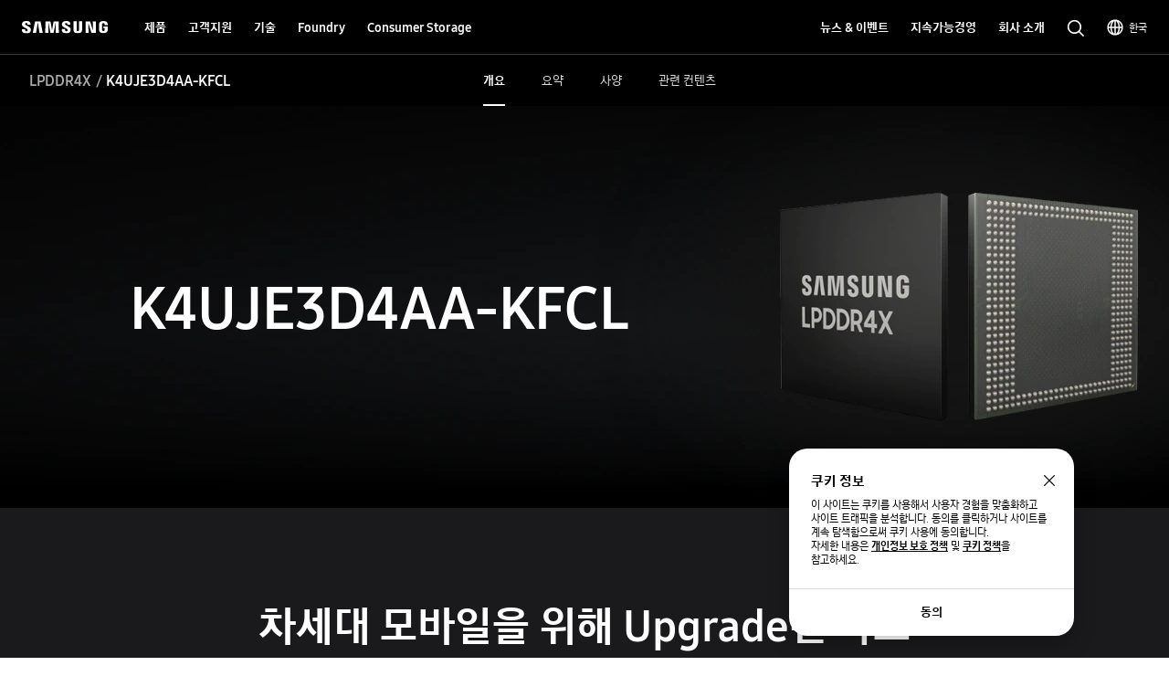

--- FILE ---
content_type: text/css
request_url: https://semiconductor.samsung.com/etc.clientlibs/semiconductor/components/global/content/common/cm-semi-latest-news/clientlibs/site.min.css
body_size: 4560
content:
/* Component Name */
.CO20_latest-news-wrap {
  position: relative;
  width: 100%;
  overflow: hidden;
}

.CO20_latest-news {
  padding-top: 120px;
}

.CO20_latest-news .CO20_latest-news-list {
  display: -webkit-box;
  display: -ms-flexbox;
  display: flex;
  -ms-flex-wrap: wrap;
      flex-wrap: wrap;
  margin: -30px auto 0 auto;
  position: relative;
  max-width: 1504px;
  padding: 0 32px;
  /* 비정형 */
}

.CO20_latest-news .CO20_latest-news-list:after {
  content: '';
  -webkit-box-flex: 1;
      -ms-flex: 1 1 auto;
          flex: 1 1 auto;
}

.CO20_latest-news .CO20_latest-news-list .CO20_latest-news-list-item {
  position: relative;
  margin: 24px 0 0 24px;
  -webkit-box-flex: 0;
      -ms-flex: 0 0 calc(34% - 24px);
          flex: 0 0 calc(34% - 24px);
  -ms-flex-preferred-size: calc(34% - 24px);
  min-width: 0;
}

.CO20_latest-news .CO20_latest-news-list .CO20_latest-news-list-item:first-child, .CO20_latest-news .CO20_latest-news-list .CO20_latest-news-list-item:nth-child(3n + 4) {
  margin-left: 0;
}

.CO20_latest-news .CO20_latest-news-list .CO20_latest-news-list-item.bigSize {
  -webkit-box-flex: 0;
      -ms-flex: 0 0 918px;
          flex: 0 0 918px;
  width: auto;
}

.CO20_latest-news .CO20_latest-news-list .CO20_latest-news-list-item.bigSize .CO20_latest-news-list-thum:before {
  content: '';
  position: absolute;
  left: 0;
  top: 0;
  width: 100%;
  height: 100%;
  border-radius: inherit;
  opacity: 0.7;
  background-image: -webkit-gradient(linear, left top, left bottom, color-stop(22%, rgba(0, 0, 0, 0)), to(#000000));
  background-image: -o-linear-gradient(top, rgba(0, 0, 0, 0) 22%, #000000);
  background-image: linear-gradient(to bottom, rgba(0, 0, 0, 0) 22%, #000000);
  z-index: 1;
  pointer-events: none;
}

.CO20_latest-news .CO20_latest-news-list .CO20_latest-news-list-item.bigSize .CO20_latest-news-list-desc {
  position: absolute;
  left: 0;
  bottom: 0;
  z-index: 1;
  padding: 32px;
  color: #ffffff;
}

.CO20_latest-news .CO20_latest-news-list .CO20_latest-news-list-item.bigSize .CO20_latest-news-list-time,
.CO20_latest-news .CO20_latest-news-list .CO20_latest-news-list-item.bigSize .CO20_latest-news-list-author {
  color: #dddddd;
}

.CO20_latest-news .CO20_latest-news-list .CO20_latest-news-list-item .CO20_latest-news-list-desc > a {
  display: block;
  padding: 0 32px;
}

.CO20_latest-news .CO20_latest-news-list .CO20_latest-news-list-thum {
  position: relative;
  border-radius: 20px;
  margin: 0 -32px 24px -32px;
  overflow: hidden;
}

.CO20_latest-news .CO20_latest-news-list .CO20_latest-news-list-thum.playbtn:after {
  content: '';
  position: absolute;
  top: 50%;
  left: 50%;
  -webkit-transform: translate(-50%, -50%);
      -ms-transform: translate(-50%, -50%);
          transform: translate(-50%, -50%);
  background-repeat: no-repeat;
  background-position: center;
  background-size: contain;
  background-attachment: scroll;
  background-image: url("../../../../../../designs/global/common/resources/img/icon/icon-video.svg");
  width: 30%;
  height: 30%;
  z-index: 1;
}

.CO20_latest-news .CO20_latest-news-list .CO20_latest-news-list-thum.ratio1-1 {
  aspect-ratio: 1 / 1;
}

.CO20_latest-news .CO20_latest-news-list .CO20_latest-news-list-thum.ratio4-3 {
  aspect-ratio: 4 / 3;
}

.CO20_latest-news .CO20_latest-news-list .CO20_latest-news-list-thum.ratio16-9 {
  aspect-ratio: 16 / 9;
}

.CO20_latest-news .CO20_latest-news-list .CO20_latest-news-list-thum img {
  border-radius: inherit;
  min-width: 100%;
  min-height: 100%;
  position: absolute;
  left: 50%;
  top: 50%;
  -webkit-transform: translate(-50%, -50%);
      -ms-transform: translate(-50%, -50%);
          transform: translate(-50%, -50%);
  -o-object-fit: cover;
     object-fit: cover;
}

.CO20_latest-news .CO20_latest-news-list .CO20_latest-news-list-eyebrow {
  font-size: 1.2rem;
  line-height: 1.33;
  margin-bottom: 8px;
  font-weight: 700;
  color: #666;
  font-size: 14px;
}

@media screen and (max-width: 1023px) {
  .CO20_latest-news .CO20_latest-news-list .CO20_latest-news-list-eyebrow {
    font-size: 1.2rem;
    line-height: 1.33;
  }
}

@media screen and (max-width: 767px) {
  .CO20_latest-news .CO20_latest-news-list .CO20_latest-news-list-eyebrow {
    font-size: 1.4rem;
  }
}

.CO20_latest-news .CO20_latest-news-list .CO20_latest-news-title {
  font-family: "Samsung Sharp Sans", sans-serif;
  font-size: 2.4rem;
  line-height: 1.41;
  font-weight: 700;
  letter-spacing: 0.2px;
  font-size: 18px;
  display: block;
  display: -webkit-box;
  max-height: 4.26em;
  -o-text-overflow: ellipsis;
     text-overflow: ellipsis;
  line-height: 1.42em;
  -webkit-line-clamp: 3;
  -webkit-box-orient: vertical;
  word-wrap: break-word;
  overflow: hidden;
  white-space: normal;
  margin-bottom: 16px;
  letter-spacing: 0;
}

@media screen and (max-width: 1023px) {
  .CO20_latest-news .CO20_latest-news-list .CO20_latest-news-title {
    font-size: 2rem;
    line-height: 2.8rem;
  }
}

@media screen and (max-width: 767px) {
  .CO20_latest-news .CO20_latest-news-list .CO20_latest-news-title {
    font-size: 2rem;
    line-height: 2.7rem;
  }
}

.CO20_latest-news .CO20_latest-news-list .CO20_latest-news-title > a {
  display: block;
}

.CO20_latest-news .CO20_latest-news-list .CO20_latest-news-list-info {
  margin-bottom: 14px;
  display: -webkit-inline-box;
  display: -ms-inline-flexbox;
  display: inline-flex;
  -webkit-box-align: center;
      -ms-flex-align: center;
          align-items: center;
  padding: 0 8px;
}

.CO20_latest-news .CO20_latest-news-list .CO20_latest-news-list-info > * {
  position: relative;
  display: -webkit-inline-box;
  display: -ms-inline-flexbox;
  display: inline-flex;
  -webkit-box-align: center;
      -ms-flex-align: center;
          align-items: center;
}

.CO20_latest-news .CO20_latest-news-list .CO20_latest-news-list-info > *:not(:last-child):after {
  content: '';
  width: 1px;
  height: 12px;
  margin: 0 8px;
  background-color: #dddddd;
}

.CO20_latest-news .CO20_latest-news-list .CO20_latest-news-list-info > *:first-child {
  padding-left: 0;
}

.CO20_latest-news .CO20_latest-news-list .CO20_latest-news-list-info > *:last-child {
  padding-right: 0;
}

.CO20_latest-news .CO20_latest-news-list .CO20_latest-news-list-info .CO20_latest-news-time {
  font-family: "Samsung One", sans-serif;
  font-size: 1.4rem;
  line-height: 1.41;
  font-weight: 400;
  color: #757575;
  font-size: 14px;
}

@media screen and (max-width: 767px) {
  .CO20_latest-news .CO20_latest-news-list .CO20_latest-news-list-info .CO20_latest-news-time {
    font-size: 1.2rem;
  }
}

.CO20_latest-news .CO20_latest-news-list .CO20_latest-news-list-info .CO20_latest-news-author {
  font-family: "Samsung One", sans-serif;
  font-size: 1.4rem;
  line-height: 1.41;
  font-weight: 400;
  color: #757575;
  font-size: 14px;
}

@media screen and (max-width: 767px) {
  .CO20_latest-news .CO20_latest-news-list .CO20_latest-news-list-info .CO20_latest-news-author {
    font-size: 1.2rem;
  }
}

.CO20_latest-news .CO20_latest-news-list .CO20_latest-news-tags {
  display: -webkit-box;
  display: -ms-flexbox;
  display: flex;
  -ms-flex-wrap: wrap;
      flex-wrap: wrap;
  margin: 0 0 -6px -6px;
  padding: 0 32px;
}

.CO20_latest-news .CO20_latest-news-list .CO20_latest-news-tags .grid-tags-item {
  display: -webkit-inline-box;
  display: -ms-inline-flexbox;
  display: inline-flex;
  -webkit-box-align: center;
      -ms-flex-align: center;
          align-items: center;
  -webkit-box-pack: center;
      -ms-flex-pack: center;
          justify-content: center;
  text-align: center;
  -webkit-transition: background cubic-bezier(0.4, 0, 0.2, 1) 0.2s, color cubic-bezier(0.4, 0, 0.2, 1) 0.2s, border-color cubic-bezier(0.4, 0, 0.2, 1) 0.2s, font-weight cubic-bezier(0.4, 0, 0.2, 1) 0.2s;
  -o-transition: background cubic-bezier(0.4, 0, 0.2, 1) 0.2s, color cubic-bezier(0.4, 0, 0.2, 1) 0.2s, border-color cubic-bezier(0.4, 0, 0.2, 1) 0.2s, font-weight cubic-bezier(0.4, 0, 0.2, 1) 0.2s;
  transition: background cubic-bezier(0.4, 0, 0.2, 1) 0.2s, color cubic-bezier(0.4, 0, 0.2, 1) 0.2s, border-color cubic-bezier(0.4, 0, 0.2, 1) 0.2s, font-weight cubic-bezier(0.4, 0, 0.2, 1) 0.2s;
  border: none;
  vertical-align: middle;
  color: #000000;
  cursor: pointer;
  position: relative;
  font-weight: 700;
  border-width: 1px;
  border-style: solid;
  text-align: center;
  white-space: nowrap;
  text-decoration: none;
  -webkit-appearance: none;
  -webkit-tap-highlight-color: transparent;
  background-color: transparent;
  /**/
  line-height: 20px;
  border: none;
  position: relative;
  font-weight: 700;
  word-break: break-all;
  overflow: hidden;
  display: -webkit-box;
  -webkit-line-clamp: 2;
  -webkit-box-orient: vertical;
  border: solid 1px black;
  margin: 0 0 8px 8px;
  font-size: 12px;
  height: 28px;
  line-height: 28px;
  max-width: 100%;
  display: inline-block;
  overflow: hidden;
  white-space: nowrap;
  -ms-text-overflow: ellipsis;
  -o-text-overflow: ellipsis;
     text-overflow: ellipsis;
}

.CO20_latest-news .CO20_latest-news-list .CO20_latest-news-tags .grid-tags-item.disabled, .CO20_latest-news .CO20_latest-news-list .CO20_latest-news-tags .grid-tags-item:disabled,
.CO20_latest-news .CO20_latest-news-list .CO20_latest-news-tags .grid-tags-item [aria-disabled='true'] {
  cursor: not-allowed;
  pointer-events: none;
}

.CO20_latest-news .CO20_latest-news-list .CO20_latest-news-tags .grid-tags-item.btn-large {
  height: 40px;
  line-height: 40px;
  font-size: 14px;
  padding: 0 24px;
}

.CO20_latest-news .CO20_latest-news-list .CO20_latest-news-tags .grid-tags-item.btn-medium {
  height: 32px;
  line-height: 32px;
  font-size: 12px;
  padding: 0 16px;
}

@media screen and (max-width: 1023px) {
  .CO20_latest-news .CO20_latest-news-list .CO20_latest-news-tags .grid-tags-item.btn-medium {
    height: 32px;
    line-height: 32px;
    font-size: 10px;
  }
}

@media screen and (max-width: 767px) {
  .CO20_latest-news .CO20_latest-news-list .CO20_latest-news-tags .grid-tags-item.btn-medium {
    padding: 0 12px;
  }
}

.CO20_latest-news .CO20_latest-news-list .CO20_latest-news-tags .grid-tags-item.btn-small {
  height: 28px;
  line-height: 28px;
  font-size: 10px;
  padding: 0 16px;
}

@media screen and (max-width: 1023px) {
  .CO20_latest-news .CO20_latest-news-list .CO20_latest-news-tags .grid-tags-item.btn-small {
    height: 28px;
    line-height: 28px;
    font-size: 10px;
  }
}

@media screen and (max-width: 767px) {
  .CO20_latest-news .CO20_latest-news-list .CO20_latest-news-tags .grid-tags-item.btn-small {
    padding: 0 12px;
  }
}

.CO20_latest-news .CO20_latest-news-list .CO20_latest-news-tags .grid-tags-item.none-border {
  border: none;
}

.CO20_latest-news .CO20_latest-news-list .CO20_latest-news-tags .grid-tags-item.icon-left:before {
  content: '';
  margin-right: 4px;
  width: 16px;
  height: 16px;
  background-repeat: no-repeat;
  background-size: 100%;
  background-position: center;
  -webkit-transition: background cubic-bezier(0.4, 0, 0.2, 1) 0.2s;
  -o-transition: background cubic-bezier(0.4, 0, 0.2, 1) 0.2s;
  transition: background cubic-bezier(0.4, 0, 0.2, 1) 0.2s;
}

.CO20_latest-news .CO20_latest-news-list .CO20_latest-news-tags .grid-tags-item.icon-right:after {
  content: '';
  margin-left: 4px;
  width: 16px;
  height: 16px;
  background-repeat: no-repeat;
  background-size: 100%;
  background-position: center;
  -webkit-transition: background cubic-bezier(0.4, 0, 0.2, 1) 0.2s;
  -o-transition: background cubic-bezier(0.4, 0, 0.2, 1) 0.2s;
  transition: background cubic-bezier(0.4, 0, 0.2, 1) 0.2s;
}

.CO20_latest-news .CO20_latest-news-list .CO20_latest-news-tags .grid-tags-item.btn-large {
  height: 40px;
  line-height: 40px;
  font-size: 16px;
  padding: 0 24px;
  border-radius: 40px;
}

@media screen and (max-width: 1023px) {
  .CO20_latest-news .CO20_latest-news-list .CO20_latest-news-tags .grid-tags-item.btn-large {
    height: 34px;
    line-height: 34px;
    font-size: 11px;
    padding: 0 16px;
    border-radius: 34px;
  }
}

@media screen and (max-width: 767px) {
  .CO20_latest-news .CO20_latest-news-list .CO20_latest-news-tags .grid-tags-item.btn-large {
    height: 30px;
    line-height: 30px;
    font-size: 10px;
    border-radius: 30px;
  }
}

.CO20_latest-news .CO20_latest-news-list .CO20_latest-news-tags .grid-tags-item.btn-medium {
  height: 32px;
  line-height: 32px;
  font-size: 12px;
  padding: 0 16px;
  border-radius: 32px;
}

@media screen and (max-width: 1023px) {
  .CO20_latest-news .CO20_latest-news-list .CO20_latest-news-tags .grid-tags-item.btn-medium {
    height: 30px;
    line-height: 30px;
    font-size: 10px;
    border-radius: 30px;
  }
}

.CO20_latest-news .CO20_latest-news-list .CO20_latest-news-tags .grid-tags-item.btn-small {
  height: 28px;
  line-height: 28px;
  font-size: 10px;
  padding: 0 16px;
  border-radius: 28px;
}

.CO20_latest-news .CO20_latest-news-list .CO20_latest-news-tags .grid-tags-item.font-small {
  font-size: 1rem;
}

.CO20_latest-news .CO20_latest-news-list .CO20_latest-news-tags .grid-tags-item.selected {
  font-weight: 700;
}

.CO20_latest-news .CO20_latest-news-list .CO20_latest-news-tags .grid-tags-item.dark-bg {
  color: #ffffff;
  border: 1px solid rgba(255, 255, 255, 0.3);
}

.CO20_latest-news .CO20_latest-news-list .CO20_latest-news-tags .grid-tags-item.dark-bg:active, .CO20_latest-news .CO20_latest-news-list .CO20_latest-news-tags .grid-tags-item.dark-bg:focus-visible {
  border-color: rgba(255, 255, 255, 0.3);
  background-color: rgba(255, 255, 255, 0.1);
}

@media (hover: hover) {
  .CO20_latest-news .CO20_latest-news-list .CO20_latest-news-tags .grid-tags-item.dark-bg:hover {
    border-color: rgba(255, 255, 255, 0.3);
    background-color: rgba(255, 255, 255, 0.1);
  }
}

.CO20_latest-news .CO20_latest-news-list .CO20_latest-news-tags .grid-tags-item.light-bg {
  color: #000000;
  border: 1px solid rgba(0, 0, 0, 0.1);
  background-color: rgba(255, 255, 255, 0.3);
}

.CO20_latest-news .CO20_latest-news-list .CO20_latest-news-tags .grid-tags-item.light-bg:active, .CO20_latest-news .CO20_latest-news-list .CO20_latest-news-tags .grid-tags-item.light-bg:focus-visible {
  border-color: rgba(0, 0, 0, 0.1);
  background-color: rgba(0, 0, 0, 0.03);
}

@media (hover: hover) {
  .CO20_latest-news .CO20_latest-news-list .CO20_latest-news-tags .grid-tags-item.light-bg:hover {
    border-color: rgba(0, 0, 0, 0.1);
    background-color: rgba(0, 0, 0, 0.03);
  }
}

.CO20_latest-news .CO20_latest-news-list.irregular {
  margin: 0 auto;
  max-width: 1155px;
  -webkit-box-pack: center;
      -ms-flex-pack: center;
          justify-content: center;
  gap: 0 24px;
  padding: 0;
}

@media all and (max-width: 1439px) {
  .CO20_latest-news .CO20_latest-news-list.irregular {
    padding: 0 32px;
  }
}

.CO20_latest-news .CO20_latest-news-list.irregular .gutter-sizer {
  position: absolute;
  left: 0;
  top: 0;
  opacity: 0;
  height: 0;
  width: 24px;
}

@media screen and (max-width: 1023px) {
  .CO20_latest-news .CO20_latest-news-list.irregular .gutter-sizer {
    width: 24px;
  }
}

@media screen and (max-width: 767px) {
  .CO20_latest-news .CO20_latest-news-list.irregular .gutter-sizer {
    width: 0;
  }
}

.CO20_latest-news .CO20_latest-news-list.irregular .gutter-sizer:after {
  display: none !important;
}

.CO20_latest-news .CO20_latest-news-list.irregular .CO20_latest-news-list-item {
  width: calc(34% - 30px);
  -ms-flex-preferred-size: calc(34% - 30px);
  -webkit-box-flex: 0;
      -ms-flex: 0 0 calc(34% - 30px);
          flex: 0 0 calc(34% - 30px);
  padding: 0;
  height: auto;
  margin: 0 0 64px 0;
  min-width: 0;
}

@media all and (max-width: 1439px) {
  .CO20_latest-news .CO20_latest-news-list.irregular .CO20_latest-news-list-item {
    width: calc(33.33% - 41px);
  }
}

.CO20_latest-news .CO20_latest-news-list.irregular .CO20_latest-news-list-item .CO20_latest-news-title {
  padding: 0;
}

.CO20_latest-news .CO20_latest-news-list.irregular .CO20_latest-news-list-item .CO20_latest-news-list-thum {
  padding: 0;
  height: auto;
}

.CO20_latest-news .CO20_latest-news-list.irregular .CO20_latest-news-list-item .CO20_latest-news-list-thum:hover img {
  -webkit-transform: translate(0, 0) scale(1.05);
      -ms-transform: translate(0, 0) scale(1.05);
          transform: translate(0, 0) scale(1.05);
}

.CO20_latest-news .CO20_latest-news-list.irregular .CO20_latest-news-list-item .CO20_latest-news-list-thum img {
  width: 100%;
  height: 100%;
  min-width: 0;
  min-height: 0;
  transition: transform cubic-bezier(0.4, 0, 0.2, 1) 0.3s, -webkit-transform cubic-bezier(0.4, 0, 0.2, 1) 0.3s;
  -webkit-transform: translate(0, 0) scale(1);
      -ms-transform: translate(0, 0) scale(1);
          transform: translate(0, 0) scale(1);
  position: static;
}

.CO20_latest-news .CO20_latest-news-list.regular__list .CO20_latest-news-list-item .CO20_latest-news-title, .CO20_latest-news .CO20_latest-news-list.regular__grid .CO20_latest-news-list-item .CO20_latest-news-title {
  padding: 0;
}

.CO20_latest-news .CO20_latest-news-list + .btn-group {
  padding-bottom: 0;
  margin-top: calc(90px - 64px);
}

.CO20_latest-news .CO20_latest-news-list + .btn-group button {
  display: -webkit-inline-box;
  display: -ms-inline-flexbox;
  display: inline-flex;
  -webkit-box-align: center;
      -ms-flex-align: center;
          align-items: center;
  -webkit-box-pack: center;
      -ms-flex-pack: center;
          justify-content: center;
  text-align: center;
  -webkit-transition: background cubic-bezier(0.4, 0, 0.2, 1) 0.2s, color cubic-bezier(0.4, 0, 0.2, 1) 0.2s, border-color cubic-bezier(0.4, 0, 0.2, 1) 0.2s, font-weight cubic-bezier(0.4, 0, 0.2, 1) 0.2s;
  -o-transition: background cubic-bezier(0.4, 0, 0.2, 1) 0.2s, color cubic-bezier(0.4, 0, 0.2, 1) 0.2s, border-color cubic-bezier(0.4, 0, 0.2, 1) 0.2s, font-weight cubic-bezier(0.4, 0, 0.2, 1) 0.2s;
  transition: background cubic-bezier(0.4, 0, 0.2, 1) 0.2s, color cubic-bezier(0.4, 0, 0.2, 1) 0.2s, border-color cubic-bezier(0.4, 0, 0.2, 1) 0.2s, font-weight cubic-bezier(0.4, 0, 0.2, 1) 0.2s;
  border: none;
  vertical-align: middle;
  color: #000000;
  cursor: pointer;
  position: relative;
  font-weight: 700;
  border-width: 1px;
  border-style: solid;
  text-align: center;
  white-space: nowrap;
  text-decoration: none;
  -webkit-appearance: none;
  -webkit-tap-highlight-color: transparent;
  background-color: transparent;
  /**/
  padding: 0 24px;
  border-radius: 20px;
  border: none;
}

.CO20_latest-news .CO20_latest-news-list + .btn-group button.disabled, .CO20_latest-news .CO20_latest-news-list + .btn-group button:disabled,
.CO20_latest-news .CO20_latest-news-list + .btn-group button [aria-disabled='true'] {
  cursor: not-allowed;
  pointer-events: none;
}

.CO20_latest-news .CO20_latest-news-list + .btn-group button.btn-large {
  height: 40px;
  line-height: 40px;
  font-size: 14px;
  padding: 0 24px;
}

.CO20_latest-news .CO20_latest-news-list + .btn-group button.btn-medium {
  height: 32px;
  line-height: 32px;
  font-size: 12px;
  padding: 0 16px;
}

@media screen and (max-width: 1023px) {
  .CO20_latest-news .CO20_latest-news-list + .btn-group button.btn-medium {
    height: 32px;
    line-height: 32px;
    font-size: 10px;
  }
}

@media screen and (max-width: 767px) {
  .CO20_latest-news .CO20_latest-news-list + .btn-group button.btn-medium {
    padding: 0 12px;
  }
}

.CO20_latest-news .CO20_latest-news-list + .btn-group button.btn-small {
  height: 28px;
  line-height: 28px;
  font-size: 10px;
  padding: 0 16px;
}

@media screen and (max-width: 1023px) {
  .CO20_latest-news .CO20_latest-news-list + .btn-group button.btn-small {
    height: 28px;
    line-height: 28px;
    font-size: 10px;
  }
}

@media screen and (max-width: 767px) {
  .CO20_latest-news .CO20_latest-news-list + .btn-group button.btn-small {
    padding: 0 12px;
  }
}

.CO20_latest-news .CO20_latest-news-list + .btn-group button.none-border {
  border: none;
}

.CO20_latest-news .CO20_latest-news-list + .btn-group button.icon-left:before {
  content: '';
  margin-right: 4px;
  width: 16px;
  height: 16px;
  background-repeat: no-repeat;
  background-size: 100%;
  background-position: center;
  -webkit-transition: background cubic-bezier(0.4, 0, 0.2, 1) 0.2s;
  -o-transition: background cubic-bezier(0.4, 0, 0.2, 1) 0.2s;
  transition: background cubic-bezier(0.4, 0, 0.2, 1) 0.2s;
}

.CO20_latest-news .CO20_latest-news-list + .btn-group button.icon-right:after {
  content: '';
  margin-left: 4px;
  width: 16px;
  height: 16px;
  background-repeat: no-repeat;
  background-size: 100%;
  background-position: center;
  -webkit-transition: background cubic-bezier(0.4, 0, 0.2, 1) 0.2s;
  -o-transition: background cubic-bezier(0.4, 0, 0.2, 1) 0.2s;
  transition: background cubic-bezier(0.4, 0, 0.2, 1) 0.2s;
}

.CO20_latest-news .CO20_latest-news-list + .btn-group button.dark-bg {
  background-color: #ffffff;
  color: #000000;
}

.CO20_latest-news .CO20_latest-news-list + .btn-group button.dark-bg.icon-left:before, .CO20_latest-news .CO20_latest-news-list + .btn-group button.dark-bg.icon-right:after {
  background-image: url("data:image/svg+xml,%3Csvg xmlns='http://www.w3.org/2000/svg' width='16' height='16' viewBox='0 0 16 16'%3E%3Cg fill='none' fill-rule='evenodd'%3E%3Cg fill='%23333333' fill-rule='nonzero'%3E%3Cg%3E%3Cpath d='M13.573 2.427L13.573 11.475 12.239 11.475 12.239 4.703 3.037 13.906 2.094 12.963 11.297 3.76 4.525 3.761 4.525 2.427z' transform='translate(-110.000000, -12.000000) translate(110.000000, 12.000000)'/%3E%3C/g%3E%3C/g%3E%3C/g%3E%3C/svg%3E");
}

.CO20_latest-news .CO20_latest-news-list + .btn-group button.dark-bg:active, .CO20_latest-news .CO20_latest-news-list + .btn-group button.dark-bg:focus-visible {
  color: #000000;
  background-color: #eeeeee;
}

.CO20_latest-news .CO20_latest-news-list + .btn-group button.dark-bg:active.icon-left:before, .CO20_latest-news .CO20_latest-news-list + .btn-group button.dark-bg:active.icon-right:after, .CO20_latest-news .CO20_latest-news-list + .btn-group button.dark-bg:focus-visible.icon-left:before, .CO20_latest-news .CO20_latest-news-list + .btn-group button.dark-bg:focus-visible.icon-right:after {
  background-image: url("data:image/svg+xml,%3Csvg xmlns='http://www.w3.org/2000/svg' width='16' height='16' viewBox='0 0 16 16'%3E%3Cg fill='none' fill-rule='evenodd'%3E%3Cg fill='%23000' fill-rule='nonzero'%3E%3Cg%3E%3Cpath d='M13.573 2.427L13.573 11.475 12.239 11.475 12.239 4.703 3.037 13.906 2.094 12.963 11.297 3.76 4.525 3.761 4.525 2.427z' transform='translate(-110.000000, -12.000000) translate(110.000000, 12.000000)'/%3E%3C/g%3E%3C/g%3E%3C/g%3E%3C/svg%3E");
}

@media (hover: hover) {
  .CO20_latest-news .CO20_latest-news-list + .btn-group button.dark-bg:hover {
    color: #000000;
    background-color: #eeeeee;
  }
  .CO20_latest-news .CO20_latest-news-list + .btn-group button.dark-bg:hover.icon-left:before, .CO20_latest-news .CO20_latest-news-list + .btn-group button.dark-bg:hover.icon-right:after {
    background-image: url("data:image/svg+xml,%3Csvg xmlns='http://www.w3.org/2000/svg' width='16' height='16' viewBox='0 0 16 16'%3E%3Cg fill='none' fill-rule='evenodd'%3E%3Cg fill='%23000' fill-rule='nonzero'%3E%3Cg%3E%3Cpath d='M13.573 2.427L13.573 11.475 12.239 11.475 12.239 4.703 3.037 13.906 2.094 12.963 11.297 3.76 4.525 3.761 4.525 2.427z' transform='translate(-110.000000, -12.000000) translate(110.000000, 12.000000)'/%3E%3C/g%3E%3C/g%3E%3C/g%3E%3C/svg%3E");
  }
}

.CO20_latest-news .CO20_latest-news-list + .btn-group button.dark-bg.disabled, .CO20_latest-news .CO20_latest-news-list + .btn-group button.dark-bg:disabled,
.CO20_latest-news .CO20_latest-news-list + .btn-group button.dark-bg [aria-disabled='true'] {
  color: #8f8f8f;
  background-color: #555555;
}

.CO20_latest-news .CO20_latest-news-list + .btn-group button.dark-bg.disabled.icon-left:before, .CO20_latest-news .CO20_latest-news-list + .btn-group button.dark-bg.disabled.icon-right:after, .CO20_latest-news .CO20_latest-news-list + .btn-group button.dark-bg:disabled.icon-left:before, .CO20_latest-news .CO20_latest-news-list + .btn-group button.dark-bg:disabled.icon-right:after,
.CO20_latest-news .CO20_latest-news-list + .btn-group button.dark-bg [aria-disabled='true'].icon-left:before,
.CO20_latest-news .CO20_latest-news-list + .btn-group button.dark-bg [aria-disabled='true'].icon-right:after {
  background-image: url("data:image/svg+xml,%3Csvg xmlns='http://www.w3.org/2000/svg' width='16' height='16' viewBox='0 0 16 16'%3E%3Cg fill='none' fill-rule='evenodd'%3E%3Cg fill='%238f8f8f' fill-rule='nonzero'%3E%3Cg%3E%3Cpath d='M13.573 2.427L13.573 11.475 12.239 11.475 12.239 4.703 3.037 13.906 2.094 12.963 11.297 3.76 4.525 3.761 4.525 2.427z' transform='translate(-110.000000, -12.000000) translate(110.000000, 12.000000)'/%3E%3C/g%3E%3C/g%3E%3C/g%3E%3C/svg%3E");
}

.CO20_latest-news .CO20_latest-news-list + .btn-group button.light-bg {
  background-color: #000000;
  color: #ffffff;
}

.CO20_latest-news .CO20_latest-news-list + .btn-group button.light-bg.icon-left:before, .CO20_latest-news .CO20_latest-news-list + .btn-group button.light-bg.icon-right:after {
  background-image: url("data:image/svg+xml,%3Csvg xmlns='http://www.w3.org/2000/svg' width='16' height='16' viewBox='0 0 16 16'%3E%3Cg fill='none' fill-rule='evenodd'%3E%3Cg fill='%23ffffff' fill-rule='nonzero'%3E%3Cg%3E%3Cpath d='M13.573 2.427L13.573 11.475 12.239 11.475 12.239 4.703 3.037 13.906 2.094 12.963 11.297 3.76 4.525 3.761 4.525 2.427z' transform='translate(-110.000000, -12.000000) translate(110.000000, 12.000000)'/%3E%3C/g%3E%3C/g%3E%3C/g%3E%3C/svg%3E");
}

.CO20_latest-news .CO20_latest-news-list + .btn-group button.light-bg:active, .CO20_latest-news .CO20_latest-news-list + .btn-group button.light-bg:focus-visible {
  color: #eeeeee;
  background-color: #333333;
}

.CO20_latest-news .CO20_latest-news-list + .btn-group button.light-bg:active.icon-left:before, .CO20_latest-news .CO20_latest-news-list + .btn-group button.light-bg:active.icon-right:after, .CO20_latest-news .CO20_latest-news-list + .btn-group button.light-bg:focus-visible.icon-left:before, .CO20_latest-news .CO20_latest-news-list + .btn-group button.light-bg:focus-visible.icon-right:after {
  background-image: url("data:image/svg+xml,%3Csvg xmlns='http://www.w3.org/2000/svg' width='16' height='16' viewBox='0 0 16 16'%3E%3Cg fill='none' fill-rule='evenodd'%3E%3Cg fill='%23eeeeee' fill-rule='nonzero'%3E%3Cg%3E%3Cpath d='M13.573 2.427L13.573 11.475 12.239 11.475 12.239 4.703 3.037 13.906 2.094 12.963 11.297 3.76 4.525 3.761 4.525 2.427z' transform='translate(-110.000000, -12.000000) translate(110.000000, 12.000000)'/%3E%3C/g%3E%3C/g%3E%3C/g%3E%3C/svg%3E");
}

@media (hover: hover) {
  .CO20_latest-news .CO20_latest-news-list + .btn-group button.light-bg:hover {
    color: #eeeeee;
    background-color: #333333;
  }
  .CO20_latest-news .CO20_latest-news-list + .btn-group button.light-bg:hover.icon-left:before, .CO20_latest-news .CO20_latest-news-list + .btn-group button.light-bg:hover.icon-right:after {
    background-image: url("data:image/svg+xml,%3Csvg xmlns='http://www.w3.org/2000/svg' width='16' height='16' viewBox='0 0 16 16'%3E%3Cg fill='none' fill-rule='evenodd'%3E%3Cg fill='%23eeeeee' fill-rule='nonzero'%3E%3Cg%3E%3Cpath d='M13.573 2.427L13.573 11.475 12.239 11.475 12.239 4.703 3.037 13.906 2.094 12.963 11.297 3.76 4.525 3.761 4.525 2.427z' transform='translate(-110.000000, -12.000000) translate(110.000000, 12.000000)'/%3E%3C/g%3E%3C/g%3E%3C/g%3E%3C/svg%3E");
  }
}

.CO20_latest-news .CO20_latest-news-list + .btn-group button.light-bg.disabled, .CO20_latest-news .CO20_latest-news-list + .btn-group button.light-bg:disabled,
.CO20_latest-news .CO20_latest-news-list + .btn-group button.light-bg [aria-disabled='true'] {
  color: #aaaaaa;
  background-color: #dddddd;
}

.CO20_latest-news .CO20_latest-news-list + .btn-group button.light-bg.disabled.icon-left:before, .CO20_latest-news .CO20_latest-news-list + .btn-group button.light-bg.disabled.icon-right:after, .CO20_latest-news .CO20_latest-news-list + .btn-group button.light-bg:disabled.icon-left:before, .CO20_latest-news .CO20_latest-news-list + .btn-group button.light-bg:disabled.icon-right:after,
.CO20_latest-news .CO20_latest-news-list + .btn-group button.light-bg [aria-disabled='true'].icon-left:before,
.CO20_latest-news .CO20_latest-news-list + .btn-group button.light-bg [aria-disabled='true'].icon-right:after {
  background-image: url("data:image/svg+xml,%3Csvg xmlns='http://www.w3.org/2000/svg' width='16' height='16' viewBox='0 0 16 16'%3E%3Cg fill='none' fill-rule='evenodd'%3E%3Cg fill='%23aaaaaa' fill-rule='nonzero'%3E%3Cg%3E%3Cpath d='M13.573 2.427L13.573 11.475 12.239 11.475 12.239 4.703 3.037 13.906 2.094 12.963 11.297 3.76 4.525 3.761 4.525 2.427z' transform='translate(-110.000000, -12.000000) translate(110.000000, 12.000000)'/%3E%3C/g%3E%3C/g%3E%3C/g%3E%3C/svg%3E");
}

.CO20_latest-news-title-wrap {
  font-family: "Samsung Sharp Sans", sans-serif;
  font-size: 3.2rem;
  line-height: 1.33;
  font-weight: 700;
  letter-spacing: 0.2px;
  max-width: 1440px;
  margin: 0 auto;
  padding: 0 32px;
  margin-bottom: 24px;
  font-size: 54px;
  line-height: 1.33;
  text-align: center;
}

@media screen and (max-width: 1023px) {
  .CO20_latest-news-title-wrap {
    font-size: 2.6rem;
  }
}

@media screen and (max-width: 767px) {
  .CO20_latest-news-title-wrap {
    font-size: 2.4rem;
  }
}

@media screen and (max-width: 1023px) {
  .CO20_latest-news-title-wrap {
    font-size: 42px;
  }
}

@media screen and (max-width: 767px) {
  .CO20_latest-news-title-wrap {
    font-size: 28px;
    line-height: 1.32;
  }
}

.CO20_latest-news-title {
  font-family: "Samsung Sharp Sans", sans-serif;
  font-size: 3.2rem;
  line-height: 1.33;
  font-weight: 700;
  letter-spacing: 0.2px;
  max-width: 1440px;
  margin-left: auto;
  margin-right: auto;
}

@media screen and (max-width: 1023px) {
  .CO20_latest-news-title {
    font-size: 2.6rem;
  }
}

@media screen and (max-width: 767px) {
  .CO20_latest-news-title {
    font-size: 2.4rem;
  }
}

.CO20_latest-news-subtitle {
  display: block;
  font-size: 32px;
  line-height: 1.41;
  margin: 0 0 32px;
  font-family: "Samsung Sharp Sans", sans-serif;
  font-weight: 700;
  text-align: center;
}

.CO20_latest-news-eyebrow {
  font-size: 1.2rem;
  line-height: 1.33;
  margin-bottom: 8px;
  font-weight: 700;
  color: #666;
  font-family: "Samsung One", sans-serif;
  letter-spacing: normal;
  font-size: 12px;
  color: #666;
  font-weight: 700;
  text-transform: uppercase;
}

@media screen and (max-width: 1023px) {
  .CO20_latest-news-eyebrow {
    font-size: 1.2rem;
    line-height: 1.33;
  }
}

@media screen and (max-width: 767px) {
  .CO20_latest-news-eyebrow {
    font-size: 1.4rem;
  }
}

.CO20_latest-news__chip {
  display: -webkit-box;
  display: -ms-flexbox;
  display: flex;
  -webkit-box-pack: center;
      -ms-flex-pack: center;
          justify-content: center;
  margin: 40px auto 100px;
}

.CO20_latest-news__chip a {
  display: -webkit-inline-box;
  display: -ms-inline-flexbox;
  display: inline-flex;
  -webkit-box-align: center;
      -ms-flex-align: center;
          align-items: center;
  -webkit-box-pack: center;
      -ms-flex-pack: center;
          justify-content: center;
  text-align: center;
  -webkit-transition: background cubic-bezier(0.4, 0, 0.2, 1) 0.2s, color cubic-bezier(0.4, 0, 0.2, 1) 0.2s, border-color cubic-bezier(0.4, 0, 0.2, 1) 0.2s, font-weight cubic-bezier(0.4, 0, 0.2, 1) 0.2s;
  -o-transition: background cubic-bezier(0.4, 0, 0.2, 1) 0.2s, color cubic-bezier(0.4, 0, 0.2, 1) 0.2s, border-color cubic-bezier(0.4, 0, 0.2, 1) 0.2s, font-weight cubic-bezier(0.4, 0, 0.2, 1) 0.2s;
  transition: background cubic-bezier(0.4, 0, 0.2, 1) 0.2s, color cubic-bezier(0.4, 0, 0.2, 1) 0.2s, border-color cubic-bezier(0.4, 0, 0.2, 1) 0.2s, font-weight cubic-bezier(0.4, 0, 0.2, 1) 0.2s;
  border: none;
  vertical-align: middle;
  color: #000000;
  cursor: pointer;
  position: relative;
  font-weight: 700;
  border-width: 1px;
  border-style: solid;
  text-align: center;
  white-space: nowrap;
  text-decoration: none;
  -webkit-appearance: none;
  -webkit-tap-highlight-color: transparent;
  background-color: transparent;
  /**/
  padding: 0 24px;
  border-radius: 20px;
  border: 0;
  font-weight: normal;
  font-weight: bold;
}

.CO20_latest-news__chip a.disabled, .CO20_latest-news__chip a:disabled,
.CO20_latest-news__chip a [aria-disabled='true'] {
  cursor: not-allowed;
  pointer-events: none;
}

.CO20_latest-news__chip a.btn-large {
  height: 40px;
  line-height: 40px;
  font-size: 14px;
  padding: 0 24px;
}

.CO20_latest-news__chip a.btn-medium {
  height: 32px;
  line-height: 32px;
  font-size: 12px;
  padding: 0 16px;
}

@media screen and (max-width: 1023px) {
  .CO20_latest-news__chip a.btn-medium {
    height: 32px;
    line-height: 32px;
    font-size: 10px;
  }
}

@media screen and (max-width: 767px) {
  .CO20_latest-news__chip a.btn-medium {
    padding: 0 12px;
  }
}

.CO20_latest-news__chip a.btn-small {
  height: 28px;
  line-height: 28px;
  font-size: 10px;
  padding: 0 16px;
}

@media screen and (max-width: 1023px) {
  .CO20_latest-news__chip a.btn-small {
    height: 28px;
    line-height: 28px;
    font-size: 10px;
  }
}

@media screen and (max-width: 767px) {
  .CO20_latest-news__chip a.btn-small {
    padding: 0 12px;
  }
}

.CO20_latest-news__chip a.none-border {
  border: none;
}

.CO20_latest-news__chip a.icon-left:before {
  content: '';
  margin-right: 4px;
  width: 16px;
  height: 16px;
  background-repeat: no-repeat;
  background-size: 100%;
  background-position: center;
  -webkit-transition: background cubic-bezier(0.4, 0, 0.2, 1) 0.2s;
  -o-transition: background cubic-bezier(0.4, 0, 0.2, 1) 0.2s;
  transition: background cubic-bezier(0.4, 0, 0.2, 1) 0.2s;
}

.CO20_latest-news__chip a.icon-right:after {
  content: '';
  margin-left: 4px;
  width: 16px;
  height: 16px;
  background-repeat: no-repeat;
  background-size: 100%;
  background-position: center;
  -webkit-transition: background cubic-bezier(0.4, 0, 0.2, 1) 0.2s;
  -o-transition: background cubic-bezier(0.4, 0, 0.2, 1) 0.2s;
  transition: background cubic-bezier(0.4, 0, 0.2, 1) 0.2s;
}

.CO20_latest-news__chip a.btn-large {
  height: 40px;
  line-height: 40px;
  font-size: 14px;
}

@media screen and (max-width: 1023px) {
  .CO20_latest-news__chip a.btn-large {
    height: 34px;
    line-height: 34px;
    font-size: 11px;
  }
}

@media screen and (max-width: 767px) {
  .CO20_latest-news__chip a.btn-large {
    height: 30px;
    line-height: 30px;
    font-size: 10px;
  }
}

.CO20_latest-news__chip a.light-bg {
  color: #000000;
  background-color: #f8f8f8;
}

.CO20_latest-news__chip a.light-bg:active, .CO20_latest-news__chip a.light-bg:focus-visible {
  color: #ffffff;
  background-color: #000000;
}

@media (hover: hover) {
  .CO20_latest-news__chip a.light-bg:hover {
    color: #ffffff;
    background-color: #000000;
  }
}

.CO20_latest-news__chip a + a {
  margin-left: 12px;
}

/* 뉴스리스트 반응형 (regular__list, regular__grid) */
@media screen and (max-width: 1023px) {
  .CO20_latest-news {
    padding-top: 60px;
  }
  .CO20_latest-news .CO20_latest-news-eyebrow {
    font-size: 12px;
  }
  .CO20_latest-news .CO20_latest-news-list-eyebrow {
    font-size: 12px;
  }
  .CO20_latest-news .CO20_latest-news-title {
    font-size: 16px;
  }
  .CO20_latest-news .CO20_latest-news-subtitle {
    font-size: 24px;
    line-height: 1.42;
    margin: 0 0 24px;
  }
  .CO20_latest-news .CO20_latest-news-list-tags {
    padding: 0 176px 0 0;
  }
  .CO20_latest-news .CO20_latest-news-list-tags .grid-tags-item {
    height: 26px;
    line-height: 26px;
    padding: 0 12px;
    font-size: 10px;
  }
  .CO20_latest-news .CO20_latest-news-list {
    /* 비정형 */
    margin: 0;
  }
  .CO20_latest-news .CO20_latest-news-list.irregular {
    margin-bottom: 24px;
    gap: 0 24px;
  }
  .CO20_latest-news .CO20_latest-news-list.irregular .CO20_latest-news-list-thum {
    margin: 0 -28px 24px;
  }
  .CO20_latest-news .CO20_latest-news-list.irregular .CO20_latest-news-list-item {
    width: calc(50% - 45px);
    -ms-flex-preferred-size: calc(50% - 12px);
    -webkit-box-flex: 0;
        -ms-flex: 0 0 calc(50% - 12px);
            flex: 0 0 calc(50% - 12px);
  }
  .CO20_latest-news .CO20_latest-news-list.irregular .CO20_latest-news-list-item .CO20_latest-news-list-desc {
    padding: 0 0;
  }
  .CO20_latest-news .CO20_latest-news-list.irregular .CO20_latest-news-list-item .CO20_latest-news-list-desc > a {
    padding: 0 28px;
  }
  .CO20_latest-news .CO20_latest-news-list.irregular .CO20_latest-news-list-item .CO20_latest-news-tags {
    padding: 0 28px;
  }
  .CO20_latest-news .CO20_latest-news-list.irregular .CO20_latest-news-list-tags {
    padding-right: 0;
  }
  .CO20_latest-news .CO20_latest-news-list.regular__list .CO20_latest-news-list-item {
    margin: 0;
    -webkit-box-flex: 1;
        -ms-flex: 1 1 100%;
            flex: 1 1 100%;
    max-width: none;
    min-height: 196px;
    width: auto;
    padding: 24px 0;
    border-bottom: 1px solid #dddddd;
  }
  .CO20_latest-news .CO20_latest-news-list.regular__list .CO20_latest-news-list-item .CO20_latest-news-list-desc > a {
    display: -webkit-box;
    display: -ms-flexbox;
    display: flex;
    -webkit-box-orient: vertical;
    -webkit-box-direction: normal;
        -ms-flex-direction: column;
            flex-direction: column;
    padding: 0 178px 0 0;
  }
  .CO20_latest-news .CO20_latest-news-list.regular__list .CO20_latest-news-list-item:last-child {
    border-bottom: none;
  }
  .CO20_latest-news .CO20_latest-news-list.regular__list .CO20_latest-news-list-item .CO20_latest-news-list-thum {
    margin-left: 16px;
    padding-bottom: 146px;
    -webkit-box-flex: 0;
        -ms-flex: 0 0 146px;
            flex: 0 0 146px;
    height: 0;
    position: absolute;
    top: 24px;
    right: 0;
    margin: 0;
    width: 146px;
  }
  .CO20_latest-news .CO20_latest-news-list.regular__list .CO20_latest-news-list-item .CO20_latest-news-list-thum img {
    min-width: 0;
    min-height: 0;
    left: 0;
    top: 0;
    width: 100%;
    height: 100%;
    -webkit-transform: none;
        -ms-transform: none;
            transform: none;
    -o-object-fit: cover;
       object-fit: cover;
  }
  .CO20_latest-news .CO20_latest-news-list.regular__list .CO20_latest-news-list-item .CO20_latest-news-list-thum.playbtn:after {
    width: 50%;
    height: 50%;
  }
  .CO20_latest-news .CO20_latest-news-list.regular__list .CO20_latest-news-list-item .CO20_latest-news-list-title {
    line-height: 1.4;
    display: block;
    display: -webkit-box;
    height: 2.8em;
    max-height: 2.8em;
    -o-text-overflow: ellipsis;
       text-overflow: ellipsis;
    line-height: 1.4em;
    -webkit-line-clamp: 2;
    -webkit-box-orient: vertical;
    word-wrap: break-word;
    overflow: hidden;
    white-space: normal;
    margin: 0;
    padding: 0;
  }
  .CO20_latest-news .CO20_latest-news-list.regular__list .CO20_latest-news-list-item .CO20_latest-news-list-eyebrow {
    line-height: 1.33;
    -webkit-box-flex: 0;
        -ms-flex: 0 0 calc(100% - 146px);
            flex: 0 0 calc(100% - 146px);
  }
  .CO20_latest-news .CO20_latest-news-list.regular__list .CO20_latest-news-list-item .CO20_latest-news-list-info {
    margin-bottom: 10px;
    -webkit-box-flex: 0;
        -ms-flex: 0 0 calc(100% - 146px);
            flex: 0 0 calc(100% - 146px);
    padding: 0;
    -ms-flex-preferred-size: calc(100% - 146px);
  }
  .CO20_latest-news .CO20_latest-news-list.regular__list .CO20_latest-news-list-item .CO20_latest-news-list-info .CO20_latest-news-list-time,
  .CO20_latest-news .CO20_latest-news-list.regular__list .CO20_latest-news-list-item .CO20_latest-news-list-info .CO20_latest-news-list-author {
    font-size: 12px;
  }
  .CO20_latest-news .CO20_latest-news-list.regular__grid {
    margin: 0 0 48px 0;
  }
  .CO20_latest-news .CO20_latest-news-list.regular__grid .CO20_latest-news-list-item {
    -webkit-box-flex: 0;
        -ms-flex: 0 0 calc(50% - 12px);
            flex: 0 0 calc(50% - 12px);
    -ms-flex-preferred-size: calc(50% - 12px);
    width: auto;
    max-width: none;
    margin: 24px 0 0 24px;
  }
  .CO20_latest-news .CO20_latest-news-list.regular__grid .CO20_latest-news-list-item:nth-child(-n + 2) {
    margin-top: 0;
  }
  .CO20_latest-news .CO20_latest-news-list.regular__grid .CO20_latest-news-list-item:first-child, .CO20_latest-news .CO20_latest-news-list.regular__grid .CO20_latest-news-list-item:nth-child(odd) {
    margin-left: 0;
  }
  .CO20_latest-news .CO20_latest-news-list.regular__grid .CO20_latest-news-list-item .CO20_latest-news-list-title {
    padding: 0;
  }
  .CO20_latest-news .CO20_latest-news-list.regular__grid .CO20_latest-news-list-item .CO20_latest-news-list-thum {
    padding-bottom: 75%;
    margin-bottom: 20px;
  }
  .CO20_latest-news .CO20_latest-news-list.regular__grid .CO20_latest-news-list-item .CO20_latest-news-list-thum img {
    min-width: 0;
    min-height: 0;
    left: 0;
    top: 0;
    width: 100%;
    height: 100%;
    -webkit-transform: none;
        -ms-transform: none;
            transform: none;
    -o-object-fit: cover;
       object-fit: cover;
  }
  .CO20_latest-news .CO20_latest-news-list.regular__grid .CO20_latest-news-list-item .CO20_latest-news-list-thum.playbtn:after {
    width: 50%;
    height: 50%;
  }
  .CO20_latest-news .CO20_latest-news-list.regular__grid .CO20_latest-news-list-item .CO20_latest-news-list-info {
    margin-bottom: 10px;
  }
  .CO20_latest-news .CO20_latest-news-list.regular__grid .CO20_latest-news-list-item .CO20_latest-news-list-info .CO20_latest-news-list-time,
  .CO20_latest-news .CO20_latest-news-list.regular__grid .CO20_latest-news-list-item .CO20_latest-news-list-info .CO20_latest-news-list-author {
    font-size: 12px;
  }
  .CO20_latest-news .CO20_latest-news-list.regular__grid .CO20_latest-news-list-item .CO20_latest-news-list-tags {
    padding: 0 8px;
  }
  .CO20_latest-news .CO20_latest-news-list + .btn-group {
    margin-top: 64px;
  }
  .CO20_latest-news .CO20_latest-news__chip {
    margin-bottom: 60px;
  }
  .CO20_latest-news .tab-hide-br {
    display: none;
  }
  .tab-hide-br {
    display: none;
  }
}

/* 뉴스리스트 반응형 (regular__list, regular__grid) */
@media screen and (max-width: 767px) {
  .CO20_latest-news {
    padding-top: 80px;
  }
  .CO20_latest-news .CO20_latest-news-thum {
    margin-left: 0 !important;
    margin-right: 0 !important;
  }
  .CO20_latest-news .CO20_latest-news-subtitle {
    font-size: 18px;
    margin: 0 0 20px;
    line-height: 1.39;
  }
  .CO20_latest-news .CO20_latest-news-list {
    padding: 0 24px;
    /* 비정형 */
    /* 모바일은 regular__grid 단일형태 */
    /**/
  }
  .CO20_latest-news .CO20_latest-news-list .CO20_latest-news-list-eyebrow {
    font-size: 10px;
  }
  .CO20_latest-news .CO20_latest-news-list .CO20_latest-news-title {
    margin-bottom: 12px;
  }
  .CO20_latest-news .CO20_latest-news-list .CO20_latest-news-list-info > *:not(:last-child):after {
    height: 8px;
  }
  .CO20_latest-news .CO20_latest-news-list .CO20_latest-news-list-info .CO20_latest-news-tags {
    margin-left: 8px;
  }
  .CO20_latest-news .CO20_latest-news-list .CO20_latest-news-list-time {
    line-height: 1.33;
  }
  .CO20_latest-news .CO20_latest-news-list .CO20_latest-news-list-author {
    line-height: 1.33;
  }
  .CO20_latest-news .CO20_latest-news-list.irregular {
    width: 100% !important;
    gap: 0;
    padding: 0 24px;
  }
  .CO20_latest-news .CO20_latest-news-list.irregular .CO20_latest-news-list-item {
    width: calc(100% - 48px);
    -webkit-box-flex: 1;
        -ms-flex: 1 1 100%;
            flex: 1 1 100%;
    max-width: none;
    margin-bottom: 48px;
  }
  .CO20_latest-news .CO20_latest-news-list.irregular .CO20_latest-news-list-item .CO20_latest-news-list-thum {
    margin: 0 -16px 18px;
  }
  .CO20_latest-news .CO20_latest-news-list.irregular .CO20_latest-news-list-item .CO20_latest-news-list-desc > a {
    padding: 0 16px;
  }
  .CO20_latest-news .CO20_latest-news-list.irregular .CO20_latest-news-list-item .CO20_latest-news-tags {
    padding: 0 16px;
  }
  .CO20_latest-news .CO20_latest-news-list.irregular .CO20_latest-news-list-item .CO20_latest-news-list-grid-thum {
    margin-left: 0;
    margin-right: 0;
  }
  .CO20_latest-news .CO20_latest-news-list.irregular .CO20_latest-news-title {
    font-size: 14px;
  }
  .CO20_latest-news .CO20_latest-news-list.regular__list .CO20_latest-news-list-item, .CO20_latest-news .CO20_latest-news-list.regular__grid .CO20_latest-news-list-item {
    margin: 0;
    -webkit-box-flex: 1;
        -ms-flex: 1 1 100%;
            flex: 1 1 100%;
    max-width: none;
    min-height: 196px;
    width: auto;
    padding: 24px 0;
    border-bottom: 1px solid #dddddd;
  }
  .CO20_latest-news .CO20_latest-news-list.regular__list .CO20_latest-news-list-item .CO20_latest-news-list-desc > a, .CO20_latest-news .CO20_latest-news-list.regular__grid .CO20_latest-news-list-item .CO20_latest-news-list-desc > a {
    display: -webkit-box;
    display: -ms-flexbox;
    display: flex;
    -webkit-box-orient: vertical;
    -webkit-box-direction: normal;
        -ms-flex-direction: column;
            flex-direction: column;
    padding: 0 178px 0 0;
  }
  .CO20_latest-news .CO20_latest-news-list.regular__list .CO20_latest-news-list-item:last-child, .CO20_latest-news .CO20_latest-news-list.regular__grid .CO20_latest-news-list-item:last-child {
    border-bottom: none;
  }
  .CO20_latest-news .CO20_latest-news-list.regular__list .CO20_latest-news-list-item .CO20_latest-news-list-thum, .CO20_latest-news .CO20_latest-news-list.regular__grid .CO20_latest-news-list-item .CO20_latest-news-list-thum {
    margin-left: 16px;
    padding-bottom: 146px;
    -webkit-box-flex: 0;
        -ms-flex: 0 0 146px;
            flex: 0 0 146px;
    height: 0;
    position: absolute;
    top: 24px;
    right: 0;
    margin: 0;
    width: 146px;
  }
  .CO20_latest-news .CO20_latest-news-list.regular__list .CO20_latest-news-list-item .CO20_latest-news-list-thum img, .CO20_latest-news .CO20_latest-news-list.regular__grid .CO20_latest-news-list-item .CO20_latest-news-list-thum img {
    min-width: 0;
    min-height: 0;
    left: 0;
    top: 0;
    width: 100%;
    height: 100%;
    -webkit-transform: none;
        -ms-transform: none;
            transform: none;
    -o-object-fit: cover;
       object-fit: cover;
  }
  .CO20_latest-news .CO20_latest-news-list.regular__list .CO20_latest-news-list-item .CO20_latest-news-list-thum.playbtn:after, .CO20_latest-news .CO20_latest-news-list.regular__grid .CO20_latest-news-list-item .CO20_latest-news-list-thum.playbtn:after {
    width: 50%;
    height: 50%;
  }
  .CO20_latest-news .CO20_latest-news-list.regular__list .CO20_latest-news-list-item .CO20_latest-news-list-title, .CO20_latest-news .CO20_latest-news-list.regular__grid .CO20_latest-news-list-item .CO20_latest-news-list-title {
    line-height: 1.4;
    display: block;
    display: -webkit-box;
    height: 2.8em;
    max-height: 2.8em;
    -o-text-overflow: ellipsis;
       text-overflow: ellipsis;
    line-height: 1.4em;
    -webkit-line-clamp: 2;
    -webkit-box-orient: vertical;
    word-wrap: break-word;
    overflow: hidden;
    white-space: normal;
    margin: 0;
    padding: 0;
  }
  .CO20_latest-news .CO20_latest-news-list.regular__list .CO20_latest-news-list-item .CO20_latest-news-list-eyebrow, .CO20_latest-news .CO20_latest-news-list.regular__grid .CO20_latest-news-list-item .CO20_latest-news-list-eyebrow {
    line-height: 1.33;
    -webkit-box-flex: 0;
        -ms-flex: 0 0 calc(100% - 146px);
            flex: 0 0 calc(100% - 146px);
  }
  .CO20_latest-news .CO20_latest-news-list.regular__list .CO20_latest-news-list-item .CO20_latest-news-list-info, .CO20_latest-news .CO20_latest-news-list.regular__grid .CO20_latest-news-list-item .CO20_latest-news-list-info {
    margin-bottom: 10px;
    -webkit-box-flex: 0;
        -ms-flex: 0 0 calc(100% - 146px);
            flex: 0 0 calc(100% - 146px);
    padding: 0;
    -ms-flex-preferred-size: calc(100% - 146px);
  }
  .CO20_latest-news .CO20_latest-news-list.regular__list .CO20_latest-news-list-item .CO20_latest-news-list-info .CO20_latest-news-list-time,
  .CO20_latest-news .CO20_latest-news-list.regular__list .CO20_latest-news-list-item .CO20_latest-news-list-info .CO20_latest-news-list-author, .CO20_latest-news .CO20_latest-news-list.regular__grid .CO20_latest-news-list-item .CO20_latest-news-list-info .CO20_latest-news-list-time,
  .CO20_latest-news .CO20_latest-news-list.regular__grid .CO20_latest-news-list-item .CO20_latest-news-list-info .CO20_latest-news-list-author {
    font-size: 12px;
  }
  .CO20_latest-news .CO20_latest-news-list.regular__list .CO20_latest-news-list-item .CO20_latest-news-list-desc > a, .CO20_latest-news .CO20_latest-news-list.regular__grid .CO20_latest-news-list-item .CO20_latest-news-list-desc > a {
    padding-right: 126px;
  }
  .CO20_latest-news .CO20_latest-news-list.regular__list .CO20_latest-news-list-item .CO20_latest-news-list-thum, .CO20_latest-news .CO20_latest-news-list.regular__grid .CO20_latest-news-list-item .CO20_latest-news-list-thum {
    margin-left: 16px;
    padding-bottom: 110px;
    -webkit-box-flex: 0;
        -ms-flex: 0 0 110px;
            flex: 0 0 110px;
    height: 0;
    width: 110px;
    margin-left: 0;
    margin-right: 0;
  }
  .CO20_latest-news .CO20_latest-news-list.regular__list .CO20_latest-news-list-item .CO20_latest-news-list-title, .CO20_latest-news .CO20_latest-news-list.regular__grid .CO20_latest-news-list-item .CO20_latest-news-list-title {
    line-height: 1.39;
    font-size: 18px;
    display: block;
    display: -webkit-box;
    max-height: 4.17em;
    -o-text-overflow: ellipsis;
       text-overflow: ellipsis;
    line-height: 1.39em;
    -webkit-line-clamp: 3;
    -webkit-box-orient: vertical;
    word-wrap: break-word;
    overflow: hidden;
    white-space: normal;
    height: auto;
  }
  .CO20_latest-news .CO20_latest-news-list.regular__list .CO20_latest-news-list-item .CO20_latest-news-list-info,
  .CO20_latest-news .CO20_latest-news-list.regular__list .CO20_latest-news-list-item .CO20_latest-news-list-tags, .CO20_latest-news .CO20_latest-news-list.regular__grid .CO20_latest-news-list-item .CO20_latest-news-list-info,
  .CO20_latest-news .CO20_latest-news-list.regular__grid .CO20_latest-news-list-item .CO20_latest-news-list-tags {
    padding: 0;
  }
  .CO20_latest-news .CO20_latest-news-list + .btn-group {
    margin-top: 48px;
  }
  .CO20_latest-news .CO20_latest-news__chip {
    margin: 32px 0 56px;
  }
  .CO20_latest-news .CO20_latest-news__chip a.btn-large {
    font-size: 12px;
  }
  .CO20_latest-news .CO20_latest-news__chip a + a {
    margin-left: 8px;
  }
}

--- FILE ---
content_type: text/css
request_url: https://semiconductor.samsung.com/etc.clientlibs/semiconductor/components/global/content/product/pd-semi-summary/clientlibs/site.min.css
body_size: 1067
content:
/* Component Name */
.PD03_summary {
  padding: 0 9.9%;
  color: #ffffff;
  text-align: center;
  background-color: #000000;
}

.PD03_summary::before {
  display: block;
  content: '';
  padding-bottom: 100px;
}

.PD03_summary::after {
  display: block;
  content: '';
  padding-bottom: 100px;
}

.PD03_summary.darkGray {
  background-color: #1a1a1c;
}

.PD03_summary.whiteColor {
  background-color: #ffffff;
}

.PD03_summary.whiteColor * {
  color: #000000;
}

.PD03_summary.whiteColor .PD03_summary--sns__btn-facebook {
  background-image: url("../../../../../../designs/global/common/resources/img/icon/icon-share-facebook-white.svg");
}

.PD03_summary.whiteColor .PD03_summary--sns__btn-twitter {
  background-image: url("../../../../../../designs/global/common/resources/img/icon/icon-share-twitter-white.svg");
}

.PD03_summary.whiteColor .PD03_summary--sns__btn-mail {
  background-image: url("../../../../../../designs/global/common/resources/img/icon/icon-share-mail-white.svg");
}

.PD03_summary.whiteColor .PD03_summary--sns__btn-link {
  background-image: url("../../../../../../designs/global/common/resources/img/icon/icon-share-link-white.svg");
}

.PD03_summary.whiteColor .PD03_summary--sns__btn-linkedin {
  background-image: url("../../../../../../designs/global/common/resources/img/icon/icon-share-linked-in-white.svg");
}

.PD03_summary .PD03_summary--headline-text {
  font-family: "Samsung Sharp Sans", sans-serif;
  font-size: 4.8rem;
  line-height: 1.21;
  font-weight: 700;
  margin-bottom: 16px;
  max-width: 1156px;
  margin-left: auto;
  margin-right: auto;
}

@media screen and (max-width: 1023px) {
  .PD03_summary .PD03_summary--headline-text {
    font-size: 3.4rem;
    line-height: 1.24;
  }
}

@media screen and (max-width: 767px) {
  .PD03_summary .PD03_summary--headline-text {
    font-size: 3rem;
    line-height: 1.33;
  }
}

.PD03_summary .PD03_summary--headline-text > div {
  display: none;
  font: inherit;
  visibility: hidden;
}

@media screen and (min-width: 1024px) {
  .PD03_summary .PD03_summary--headline-text > div.pc {
    display: block;
    visibility: visible;
  }
}

@media screen and (min-width: 768px) and (max-width: 1023px) {
  .PD03_summary .PD03_summary--headline-text > div.ta {
    display: block;
    visibility: visible;
  }
}

@media screen and (max-width: 767px) {
  .PD03_summary .PD03_summary--headline-text > div.mo {
    display: block;
    visibility: visible;
  }
}

.PD03_summary .PD03_summary--eyebrow {
  display: block;
  font-style: normal;
  margin-left: auto;
  margin-right: auto;
  font-family: "SamsungOne", sans-serif;
  font-size: 2.8rem;
  line-height: 1.36;
  font-weight: 700;
  margin-bottom: 80px;
  max-width: 1156px;
  -webkit-box-sizing: content-box;
          box-sizing: content-box;
}

@media screen and (max-width: 1023px) {
  .PD03_summary .PD03_summary--eyebrow {
    font-size: 2.2rem;
  }
}

@media screen and (max-width: 767px) {
  .PD03_summary .PD03_summary--eyebrow {
    font-size: 1.8rem;
    line-height: 1.33;
  }
}

@media screen and (max-width: 1023px) {
  .PD03_summary .PD03_summary--eyebrow {
    margin-bottom: 60px;
  }
}

@media screen and (max-width: 767px) {
  .PD03_summary .PD03_summary--eyebrow {
    margin-bottom: 60px;
  }
}

.PD03_summary .PD03_summary--sns__btn-facebook {
  background-image: url("../../../../../../designs/global/common/resources/img/icon/icon-share-facebook.svg");
}

.PD03_summary .PD03_summary--sns__btn-twitter {
  background-image: url("../../../../../../designs/global/common/resources/img/icon/icon-share-twitter.svg");
}

.PD03_summary .PD03_summary--sns__btn-mail {
  background-image: url("../../../../../../designs/global/common/resources/img/icon/icon-share-mail.svg");
}

.PD03_summary .PD03_summary--sns__btn-link {
  background-image: url("../../../../../../designs/global/common/resources/img/icon/icon-share-link.svg");
}

.PD03_summary .PD03_summary--sns__btn-linkedin {
  background-image: url("../../../../../../designs/global/common/resources/img/icon/icon-share-linked-in.svg");
}

.PD03_summary .PD03_summary--description-text {
  position: relative;
  font-family: "Samsung One", sans-serif;
  font-size: 1.8rem;
  line-height: 1.33;
  font-weight: 400;
  margin-bottom: 0;
  margin-left: auto;
  margin-right: auto;
  max-width: 1156px;
}

@media screen and (max-width: 1023px) {
  .PD03_summary .PD03_summary--description-text {
    font-size: 1.5rem;
  }
}

@media screen and (max-width: 767px) {
  .PD03_summary .PD03_summary--description-text {
    font-size: 1.4rem;
    line-height: 1.43;
  }
}

.PD03_summary .PD03_summary--description-text:last-child {
  margin-bottom: 0;
}

.PD03_summary .PD03_summary--description-text > span {
  display: none;
  font: inherit;
  visibility: hidden;
}

@media screen and (min-width: 1024px) {
  .PD03_summary .PD03_summary--description-text > span.pc {
    display: block;
    visibility: visible;
  }
}

@media screen and (min-width: 768px) and (max-width: 1023px) {
  .PD03_summary .PD03_summary--description-text > span.ta {
    display: block;
    visibility: visible;
  }
}

@media screen and (max-width: 767px) {
  .PD03_summary .PD03_summary--description-text > span.mo {
    display: block;
    visibility: visible;
  }
}

.PD03_summary .PD03_summary--key-feature {
  display: -webkit-box;
  display: -ms-flexbox;
  display: flex;
  -webkit-box-align: center;
      -ms-flex-align: center;
          align-items: center;
  -webkit-box-pack: center;
      -ms-flex-pack: center;
          justify-content: center;
  -ms-flex-wrap: wrap;
      flex-wrap: wrap;
  -ms-flex-item-align: stretch;
      align-self: stretch;
  width: 100%;
  margin-left: auto;
  margin-right: auto;
  margin-top: 80px;
}

.PD03_summary .PD03_summary--key-feature-item {
  position: relative;
  display: -webkit-box;
  display: -ms-flexbox;
  display: flex;
  margin-top: 60px;
  -webkit-box-flex: 1;
      -ms-flex: 1 1 25%;
          flex: 1 1 25%;
  height: 90px;
  -webkit-box-orient: vertical;
  -webkit-box-direction: normal;
      -ms-flex-direction: column;
          flex-direction: column;
  -webkit-box-align: center;
      -ms-flex-align: center;
          align-items: center;
  -webkit-box-pack: justify;
      -ms-flex-pack: justify;
          justify-content: space-between;
  font-size: 1.8rem;
  line-height: 1.33;
  letter-spacing: 0.5px;
  font-family: "SamsungOne", sans-serif;
  font-weight:700;
}

.PD03_summary .PD03_summary--key-feature-item:before {
  content: '';
  position: absolute;
  left: 0;
  top: 0;
  width: 1px;
  height: 100%;
  background-color: rgba(255, 255, 255, 0.15);
}

.PD03_summary .PD03_summary--key-feature-item:nth-child(4n + 1):before, .PD03_summary .PD03_summary--key-feature-item:nth-child(1):before {
  display: none;
}

.PD03_summary .PD03_summary--key-feature-item img {
  height: auto;
}

.PD03_summary.whiteColor .PD03_summary--key-feature-item img {
  -webkit-filter: invert(1);
          filter: invert(1);
}

@media screen and (max-width: 1023px) {
  .PD03_summary {
    padding: 0 4.2%;
  }
  .PD03_summary::before {
    display: block;
    content: '';
    padding-bottom: 80px;
  }
  .PD03_summary::after {
    display: block;
    content: '';
    padding-bottom: 80px;
  }
  .PD03_summary .PD03_summary--headline-text {
    margin-bottom: 16px;
  }
  .PD03_summary .PD03_summary--description-text {
    font-size: 1.5rem;
  }
  .PD03_summary .PD03_summary--eyebrow {
    max-width: 100%;
  }
  .PD03_summary .PD03_summary--key-feature {
    margin-top: 60px;
  }
  .PD03_summary .PD03_summary--key-feature-item {
    font-size:1.5rem;
  }
}

@media screen and (max-width: 767px) {
  .PD03_summary {
    padding: 0 6.7%;
  }
  .PD03_summary::before {
    display: block;
    content: '';
    padding-bottom: 60px;
  }
  .PD03_summary::after {
    display: block;
    content: '';
    padding-bottom: 60px;
  }
  .PD03_summary .PD03_summary--description-text {
    font-size: 1.4rem;
  }
  .PD03_summary .PD03_summary--key-feature {
    margin-top: 48px;
  }
  .PD03_summary .PD03_summary--key-feature-item {
    -webkit-box-flex: 1;
        -ms-flex: 1 1 50%;
            flex: 1 1 50%;
    font-size: 1.4rem;
    line-height: 1.43;
    height: 76px;
  }
  .PD03_summary .PD03_summary--key-feature-item:before {
    display: none;
  }
  .PD03_summary .PD03_summary--key-feature-item img {
    width: 44px;
    height: 44px;
  }
}

--- FILE ---
content_type: text/css
request_url: https://semiconductor.samsung.com/etc.clientlibs/semiconductor/components/global/content/product/pd-semi-spec/clientlibs/site.min.css
body_size: 2333
content:
/* Component Name */
.PD06_spec {
    display: -webkit-box;
    display: -ms-flexbox;
    display: flex;
    -webkit-box-orient: vertical;
    -webkit-box-direction: normal;
    -ms-flex-direction: column;
    flex-direction: column;
    -webkit-box-align: center;
    -ms-flex-align: center;
    align-items: center;
    -webkit-box-pack: center;
    -ms-flex-pack: center;
    justify-content: center;
    padding-bottom: 152px;
    color: #fff;
    background-color: #1a1b1c;
}

.PD06_spec.active {
    padding-bottom: 100px !important;
}
@media screen and (max-width: 1023px) {
    .PD06_spec.active {
        padding-bottom: 80px !important;
    }
}
@media screen and (max-width: 767px) {
    .PD06_spec.active {
        padding-bottom: 48px !important;
    }
}

.PD06_spec.whiteColor {
    background-color: #ffffff;
}

.PD06_spec.whiteColor * {
    color: #000000;
}

/* .PD06_spec.whiteColor .PD06_spec__sns__btn-facebook {
    background-image: url('../../../../../../designs/global/common/resources/img/icon/icon-share-facebook-white.svg');
}

.PD06_spec.whiteColor .PD06_spec__sns__btn-twitter {
    background-image: url('../../../../../../designs/global/common/resources/img/icon/icon-share-twitter-white.svg');
}

.PD06_spec.whiteColor .PD06_spec__sns__btn-mail {
    background-image: url('../../../../../../designs/global/common/resources/img/icon/icon-share-mail-white.svg');
}

.PD06_spec.whiteColor .PD06_spec__sns__btn-link {
    background-image: url('../../../../../../designs/global/common/resources/img/icon/icon-share-link-white.svg');
}

.PD06_spec.whiteColor .PD06_spec__sns__btn-linkedin {
    background-image: url('../../../../../../designs/global/common/resources/img/icon/icon-share-linked-in-white.svg');
} */

.PD06_spec .PD06_spec__headline {
    padding-top: 100px;
    margin-bottom: 32px; /* 25-07-01 [DSWG-12659] PD06 Spec 레이아웃 이슈 수정 */
    max-width: 1024px;
    text-align: center;
    font-family: 'Samsung Sharp Sans', sans-serif;
    font-size: 3.6rem;
    line-height: 1.42;
    font-weight: 700;
}

@media screen and (max-width: 1023px) {
    .PD06_spec .PD06_spec__headline {
        font-size: 2.8rem;
        /* 25-07-01 [DSWG-12659] PD06 Spec 레이아웃 이슈 수정 */
        margin-bottom: 20px;
        padding-top: 80px;
    }
}

@media screen and (max-width: 767px) {
    .PD06_spec .PD06_spec__headline {
        font-size: 2.4rem;
        /* 25-07-01 [DSWG-12659] PD06 Spec 레이아웃 이슈 수정 */
        margin-bottom: 8px;
        padding-top: 48px;
    }
}

/* .PD06_spec .PD06_spec__sns__btn-facebook {
    background-image: url('../../../../../../designs/global/common/resources/img/icon/icon-share-facebook.svg');
}

.PD06_spec .PD06_spec__sns__btn-twitter {
    background-image: url('../../../../../../designs/global/common/resources/img/icon/icon-share-twitter.svg');
}

.PD06_spec .PD06_spec__sns__btn-mail {
    background-image: url('../../../../../../designs/global/common/resources/img/icon/icon-share-mail.svg');
}

.PD06_spec .PD06_spec__sns__btn-link {
    background-image: url('../../../../../../designs/global/common/resources/img/icon/icon-share-link.svg');
}

.PD06_spec .PD06_spec__sns__btn-linkedin {
    background-image: url('../../../../../../designs/global/common/resources/img/icon/icon-share-linked-in.svg');
} */

.PD06_spec.active .PD06_spec__list-item {
    display: block !important;
}

.PD06_spec .PD06_spec__list {
    display: grid;
    grid-template-columns: repeat(4, 1fr);
    grid-template-rows: auto;
    overflow: hidden;
    max-width: 1156px;
    width: 100%;
    padding: 0; /* 25-07-01 [DSWG-12659] PD06 Spec 레이아웃 이슈 수정 */
    padding-bottom: 32px;
}

.PD06_spec.active .PD06_spec__list {
    padding-bottom: 0;
}

.PD06_spec .PD06_spec__list .PD06_spec__list-item {
    display: -webkit-box;
    display: -ms-flexbox;
    display: flex;
    -webkit-box-orient: vertical;
    -webkit-box-direction: normal;
    -ms-flex-direction: column;
    flex-direction: column;
    position: relative;
    padding: 48px; /* 25-07-01 [DSWG-12659] PD06 Spec 레이아웃 이슈 수정 */
    min-width: 0;
    -webkit-box-sizing: content-box;
    box-sizing: content-box;
    /* 251119 [DSWG-12954] PD06 Spec 사선 노출 이슈 수정 */
    -webkit-backface-visibility: hidden;
    backface-visibility: hidden;
    will-change: transform;
}

.PD06_spec .PD06_spec__list.item12-more .PD06_spec__list-item:not(:nth-child(-n + 8)) {
    display: none;
}

.PD06_spec .PD06_spec__list .PD06_spec__list-item:nth-child(4n + 1)::before {
    content: '';
    position: absolute;
    left: 0;
    top: 0;
    width: 400%;
    height: 1px;
    background-color: rgba(255, 255, 255, 0.15);
}

.PD06_spec .PD06_spec__list .PD06_spec__list-item:nth-child(-n + 4):before {
    display: none;
}

.PD06_spec .PD06_spec__list .PD06_spec__list-item > dl {
    line-height: 1.33;
}

.PD06_spec .PD06_spec__list .PD06_spec__list-item > dl.PD06_spec__list-icon dt img {
    display: block;
    width: auto;
    margin-bottom: 24px;
}

.PD06_spec .PD06_spec__list .PD06_spec__list-item > dl dt {
    font-family: 'Samsung One', sans-serif;
    font-size: 1.2rem;
    line-height: 1.33;
    font-weight: 400;
    margin-bottom: 4px;
}

.PD06_spec .PD06_spec__list .PD06_spec__list-item > dl dt span {
    display: block;
}

.PD06_spec .PD06_spec__list .PD06_spec__list-item > dl dd {
    font-size: 1.8rem;
    line-height: 1.33;
    font-weight: 700;
}

@media screen and (max-width: 1023px) {
    .PD06_spec .PD06_spec__list .PD06_spec__list-item > dl dd {
        font-size: 1.5rem;
        line-height: 1.33;
    }
}

@media screen and (max-width: 767px) {
    .PD06_spec .PD06_spec__list .PD06_spec__list-item > dl dd {
        font-size: 1.4rem;
        line-height: 1.43;
    }
}

.PD06_spec .btn-group {
    display: none;
    margin: 0;
    /* 25-07-01 [DSWG-12659] PD06 Spec 레이아웃 이슈 수정 */
    padding-bottom: 100px;
}
@media screen and (max-width: 1023px) {
    .PD06_spec .btn-group {
        /* 25-07-01 [DSWG-12659] PD06 Spec 레이아웃 이슈 수정 */
        padding-bottom: 80px;
    }
}
@media screen and (max-width: 767px) {
    .PD06_spec .btn-group {
        /* 25-07-01 [DSWG-12659] PD06 Spec 레이아웃 이슈 수정 */
        padding-bottom: 48px;
    }
}

.PD06_spec .btn-group:empty {
    display: none;
}

.PD06_spec .PD06_spec-more-btn {
    display: -webkit-inline-box;
    display: -ms-inline-flexbox;
    display: inline-flex;
    -webkit-box-align: center;
    -ms-flex-align: center;
    align-items: center;
    -webkit-box-pack: center;
    -ms-flex-pack: center;
    justify-content: center;
    text-align: center;
    -webkit-transition: background cubic-bezier(0.4, 0, 0.2, 1) 0.2s,
        color cubic-bezier(0.4, 0, 0.2, 1) 0.2s, border-color cubic-bezier(0.4, 0, 0.2, 1) 0.2s,
        font-weight cubic-bezier(0.4, 0, 0.2, 1) 0.2s;
    -o-transition: background cubic-bezier(0.4, 0, 0.2, 1) 0.2s,
        color cubic-bezier(0.4, 0, 0.2, 1) 0.2s, border-color cubic-bezier(0.4, 0, 0.2, 1) 0.2s,
        font-weight cubic-bezier(0.4, 0, 0.2, 1) 0.2s;
    transition: background cubic-bezier(0.4, 0, 0.2, 1) 0.2s,
        color cubic-bezier(0.4, 0, 0.2, 1) 0.2s, border-color cubic-bezier(0.4, 0, 0.2, 1) 0.2s,
        font-weight cubic-bezier(0.4, 0, 0.2, 1) 0.2s;
    border: none;
    vertical-align: middle;
    color: #000000;
    cursor: pointer;
    position: relative;
    font-weight: 700;
    border-width: 1px;
    border-style: solid;
    text-align: center;
    white-space: nowrap;
    text-decoration: none;
    -webkit-appearance: none;
    -webkit-tap-highlight-color: transparent;
    background-color: transparent;
    /**/
    padding: 0 24px;
    border-radius: 20px;
    border: none;
}

.PD06_spec .PD06_spec-more-btn.disabled,
.PD06_spec .PD06_spec-more-btn:disabled,
.PD06_spec .PD06_spec-more-btn [aria-disabled='true'] {
    cursor: not-allowed;
    pointer-events: none;
}

.PD06_spec .PD06_spec-more-btn.btn-large {
    height: 40px;
    line-height: 40px;
    font-size: 14px;
    padding: 0 24px;
}

.PD06_spec .PD06_spec-more-btn.btn-medium {
    height: 32px;
    line-height: 32px;
    font-size: 12px;
    padding: 0 16px;
}

@media screen and (max-width: 1023px) {
    .PD06_spec .PD06_spec-more-btn.btn-medium {
        height: 32px;
        line-height: 32px;
        font-size: 10px;
    }
}

@media screen and (max-width: 767px) {
    .PD06_spec .PD06_spec-more-btn.btn-medium {
        padding: 0 12px;
    }
}

.PD06_spec .PD06_spec-more-btn.btn-small {
    height: 28px;
    line-height: 28px;
    font-size: 10px;
    padding: 0 16px;
}

@media screen and (max-width: 1023px) {
    .PD06_spec .PD06_spec-more-btn.btn-small {
        height: 28px;
        line-height: 28px;
        font-size: 10px;
    }
}

@media screen and (max-width: 767px) {
    .PD06_spec .PD06_spec-more-btn.btn-small {
        padding: 0 12px;
    }
}

.PD06_spec .PD06_spec-more-btn.none-border {
    border: none;
}

.PD06_spec .PD06_spec-more-btn.icon-left:before {
    content: '';
    margin-right: 4px;
    width: 16px;
    height: 16px;
    background-repeat: no-repeat;
    background-size: 100%;
    background-position: center;
    -webkit-transition: background cubic-bezier(0.4, 0, 0.2, 1) 0.2s;
    -o-transition: background cubic-bezier(0.4, 0, 0.2, 1) 0.2s;
    transition: background cubic-bezier(0.4, 0, 0.2, 1) 0.2s;
}

.PD06_spec .PD06_spec-more-btn.icon-right:after {
    content: '';
    margin-left: 4px;
    width: 16px;
    height: 16px;
    background-repeat: no-repeat;
    background-size: 100%;
    background-position: center;
    -webkit-transition: background cubic-bezier(0.4, 0, 0.2, 1) 0.2s;
    -o-transition: background cubic-bezier(0.4, 0, 0.2, 1) 0.2s;
    transition: background cubic-bezier(0.4, 0, 0.2, 1) 0.2s;
}

.PD06_spec .PD06_spec-more-btn.dark-bg {
    background-color: #ffffff;
    color: #000000;
}

.PD06_spec .PD06_spec-more-btn.dark-bg.icon-left:before,
.PD06_spec .PD06_spec-more-btn.dark-bg.icon-right:after {
    background-image: url("data:image/svg+xml,%3Csvg xmlns='http://www.w3.org/2000/svg' width='16' height='16' viewBox='0 0 16 16'%3E%3Cg fill='none' fill-rule='evenodd'%3E%3Cg fill='%23333333' fill-rule='nonzero'%3E%3Cg%3E%3Cpath d='M13.573 2.427L13.573 11.475 12.239 11.475 12.239 4.703 3.037 13.906 2.094 12.963 11.297 3.76 4.525 3.761 4.525 2.427z' transform='translate(-110.000000, -12.000000) translate(110.000000, 12.000000)'/%3E%3C/g%3E%3C/g%3E%3C/g%3E%3C/svg%3E");
}

.PD06_spec .PD06_spec-more-btn.dark-bg:active,
.PD06_spec .PD06_spec-more-btn.dark-bg:focus-visible {
    color: #000000;
    background-color: #eeeeee;
}

.PD06_spec .PD06_spec-more-btn.dark-bg:active.icon-left:before,
.PD06_spec .PD06_spec-more-btn.dark-bg:active.icon-right:after,
.PD06_spec .PD06_spec-more-btn.dark-bg:focus-visible.icon-left:before,
.PD06_spec .PD06_spec-more-btn.dark-bg:focus-visible.icon-right:after {
    background-image: url("data:image/svg+xml,%3Csvg xmlns='http://www.w3.org/2000/svg' width='16' height='16' viewBox='0 0 16 16'%3E%3Cg fill='none' fill-rule='evenodd'%3E%3Cg fill='%23000' fill-rule='nonzero'%3E%3Cg%3E%3Cpath d='M13.573 2.427L13.573 11.475 12.239 11.475 12.239 4.703 3.037 13.906 2.094 12.963 11.297 3.76 4.525 3.761 4.525 2.427z' transform='translate(-110.000000, -12.000000) translate(110.000000, 12.000000)'/%3E%3C/g%3E%3C/g%3E%3C/g%3E%3C/svg%3E");
}

@media (hover: hover) {
    .PD06_spec .PD06_spec-more-btn.dark-bg:hover {
        color: #000000;
        background-color: #eeeeee;
    }
    .PD06_spec .PD06_spec-more-btn.dark-bg:hover.icon-left:before,
    .PD06_spec .PD06_spec-more-btn.dark-bg:hover.icon-right:after {
        background-image: url("data:image/svg+xml,%3Csvg xmlns='http://www.w3.org/2000/svg' width='16' height='16' viewBox='0 0 16 16'%3E%3Cg fill='none' fill-rule='evenodd'%3E%3Cg fill='%23000' fill-rule='nonzero'%3E%3Cg%3E%3Cpath d='M13.573 2.427L13.573 11.475 12.239 11.475 12.239 4.703 3.037 13.906 2.094 12.963 11.297 3.76 4.525 3.761 4.525 2.427z' transform='translate(-110.000000, -12.000000) translate(110.000000, 12.000000)'/%3E%3C/g%3E%3C/g%3E%3C/g%3E%3C/svg%3E");
    }
}

.PD06_spec .PD06_spec-more-btn.dark-bg.disabled,
.PD06_spec .PD06_spec-more-btn.dark-bg:disabled,
.PD06_spec .PD06_spec-more-btn.dark-bg [aria-disabled='true'] {
    color: #8f8f8f;
    background-color: #555555;
}

.PD06_spec .PD06_spec-more-btn.dark-bg.disabled.icon-left:before,
.PD06_spec .PD06_spec-more-btn.dark-bg.disabled.icon-right:after,
.PD06_spec .PD06_spec-more-btn.dark-bg:disabled.icon-left:before,
.PD06_spec .PD06_spec-more-btn.dark-bg:disabled.icon-right:after,
.PD06_spec .PD06_spec-more-btn.dark-bg [aria-disabled='true'].icon-left:before,
.PD06_spec .PD06_spec-more-btn.dark-bg [aria-disabled='true'].icon-right:after {
    background-image: url("data:image/svg+xml,%3Csvg xmlns='http://www.w3.org/2000/svg' width='16' height='16' viewBox='0 0 16 16'%3E%3Cg fill='none' fill-rule='evenodd'%3E%3Cg fill='%238f8f8f' fill-rule='nonzero'%3E%3Cg%3E%3Cpath d='M13.573 2.427L13.573 11.475 12.239 11.475 12.239 4.703 3.037 13.906 2.094 12.963 11.297 3.76 4.525 3.761 4.525 2.427z' transform='translate(-110.000000, -12.000000) translate(110.000000, 12.000000)'/%3E%3C/g%3E%3C/g%3E%3C/g%3E%3C/svg%3E");
}

.PD06_spec .PD06_spec-more-btn.light-bg {
    background-color: #000000;
    color: #ffffff;
}

.PD06_spec .PD06_spec-more-btn.light-bg.icon-left:before,
.PD06_spec .PD06_spec-more-btn.light-bg.icon-right:after {
    background-image: url("data:image/svg+xml,%3Csvg xmlns='http://www.w3.org/2000/svg' width='16' height='16' viewBox='0 0 16 16'%3E%3Cg fill='none' fill-rule='evenodd'%3E%3Cg fill='%23ffffff' fill-rule='nonzero'%3E%3Cg%3E%3Cpath d='M13.573 2.427L13.573 11.475 12.239 11.475 12.239 4.703 3.037 13.906 2.094 12.963 11.297 3.76 4.525 3.761 4.525 2.427z' transform='translate(-110.000000, -12.000000) translate(110.000000, 12.000000)'/%3E%3C/g%3E%3C/g%3E%3C/g%3E%3C/svg%3E");
}

.PD06_spec .PD06_spec-more-btn.light-bg:active,
.PD06_spec .PD06_spec-more-btn.light-bg:focus-visible {
    color: #eeeeee;
    background-color: #333333;
}

.PD06_spec .PD06_spec-more-btn.light-bg:active.icon-left:before,
.PD06_spec .PD06_spec-more-btn.light-bg:active.icon-right:after,
.PD06_spec .PD06_spec-more-btn.light-bg:focus-visible.icon-left:before,
.PD06_spec .PD06_spec-more-btn.light-bg:focus-visible.icon-right:after {
    background-image: url("data:image/svg+xml,%3Csvg xmlns='http://www.w3.org/2000/svg' width='16' height='16' viewBox='0 0 16 16'%3E%3Cg fill='none' fill-rule='evenodd'%3E%3Cg fill='%23eeeeee' fill-rule='nonzero'%3E%3Cg%3E%3Cpath d='M13.573 2.427L13.573 11.475 12.239 11.475 12.239 4.703 3.037 13.906 2.094 12.963 11.297 3.76 4.525 3.761 4.525 2.427z' transform='translate(-110.000000, -12.000000) translate(110.000000, 12.000000)'/%3E%3C/g%3E%3C/g%3E%3C/g%3E%3C/svg%3E");
}

@media (hover: hover) {
    .PD06_spec .PD06_spec-more-btn.light-bg:hover {
        color: #eeeeee;
        background-color: #333333;
    }
    .PD06_spec .PD06_spec-more-btn.light-bg:hover.icon-left:before,
    .PD06_spec .PD06_spec-more-btn.light-bg:hover.icon-right:after {
        background-image: url("data:image/svg+xml,%3Csvg xmlns='http://www.w3.org/2000/svg' width='16' height='16' viewBox='0 0 16 16'%3E%3Cg fill='none' fill-rule='evenodd'%3E%3Cg fill='%23eeeeee' fill-rule='nonzero'%3E%3Cg%3E%3Cpath d='M13.573 2.427L13.573 11.475 12.239 11.475 12.239 4.703 3.037 13.906 2.094 12.963 11.297 3.76 4.525 3.761 4.525 2.427z' transform='translate(-110.000000, -12.000000) translate(110.000000, 12.000000)'/%3E%3C/g%3E%3C/g%3E%3C/g%3E%3C/svg%3E");
    }
}

.PD06_spec .PD06_spec-more-btn.light-bg.disabled,
.PD06_spec .PD06_spec-more-btn.light-bg:disabled,
.PD06_spec .PD06_spec-more-btn.light-bg [aria-disabled='true'] {
    color: #aaaaaa;
    background-color: #dddddd;
}

.PD06_spec .PD06_spec-more-btn.light-bg.disabled.icon-left:before,
.PD06_spec .PD06_spec-more-btn.light-bg.disabled.icon-right:after,
.PD06_spec .PD06_spec-more-btn.light-bg:disabled.icon-left:before,
.PD06_spec .PD06_spec-more-btn.light-bg:disabled.icon-right:after,
.PD06_spec .PD06_spec-more-btn.light-bg [aria-disabled='true'].icon-left:before,
.PD06_spec .PD06_spec-more-btn.light-bg [aria-disabled='true'].icon-right:after {
    background-image: url("data:image/svg+xml,%3Csvg xmlns='http://www.w3.org/2000/svg' width='16' height='16' viewBox='0 0 16 16'%3E%3Cg fill='none' fill-rule='evenodd'%3E%3Cg fill='%23aaaaaa' fill-rule='nonzero'%3E%3Cg%3E%3Cpath d='M13.573 2.427L13.573 11.475 12.239 11.475 12.239 4.703 3.037 13.906 2.094 12.963 11.297 3.76 4.525 3.761 4.525 2.427z' transform='translate(-110.000000, -12.000000) translate(110.000000, 12.000000)'/%3E%3C/g%3E%3C/g%3E%3C/g%3E%3C/svg%3E");
}

.PD06_spec .PD06_spec__disclaimer {
    max-width: 1156px;
    width: 100%;
    margin: 0 auto;
    padding: 0 32px;
    border-top: 1px solid rgba(255, 255, 255, 0.15); /* 25-07-01 [DSWG-12659] PD06 Spec 레이아웃 이슈 수정 */
}

.PD06_spec .PD06_spec__disclaimer ul {
    padding: 64px 33px 120px;
}

@media screen and (max-width: 1023px) {
    .PD06_spec .PD06_spec__disclaimer ul {
        padding: 48px 28px 132px;
    }
}

@media screen and (max-width: 767px) {
    .PD06_spec .PD06_spec__disclaimer ul {
        padding: 40px 4px 100px;
    }
}

.PD06_spec .PD06_spec__disclaimer ul li {
    font-weight: 400;
    font-size: 16px;
    line-height: 1.43;
    color: #8f8f8f;
}

@media screen and (max-width: 1023px) {
    .PD06_spec .PD06_spec__disclaimer ul li {
        font-size: 14px;
    }
}

@media screen and (max-width: 767px) {
    .PD06_spec .PD06_spec__disclaimer ul li {
        font-size: 12px;
    }
}

@media screen and (max-width: 1023px) {
    .PD06_spec .PD06_spec__list {
        max-width: none;
        padding: 0 44px 30px; /* 25-07-01 [DSWG-12659] PD06 Spec 레이아웃 이슈 수정 */
    }

    .PD06_spec.active .PD06_spec__list {
        padding-bottom: 0;
    }
    .PD06_spec .PD06_spec__list .PD06_spec__headline {
        padding-top: 60px;
    }
    .PD06_spec .PD06_spec__list .PD06_spec__list-item {
        padding: 40px 16px; /* 25-07-01 [DSWG-12659] PD06 Spec 레이아웃 이슈 수정 */
    }
    .PD06_spec .PD06_spec__list .PD06_spec__list-item > dl dt {
        margin-bottom: 4px;
    }
}

/* 25-07-01 [DSWG-12659] PD06 Spec 모바일 레이아웃 이슈 수정 */
@media screen and (max-width: 767px) {
    .PD06_spec .PD06_spec__list {
        padding: 0 24px 48px; /* 25-07-01 [DSWG-12659] PD06 Spec 레이아웃 이슈 수정 */
        margin-left: auto;
        margin-right: auto;
        grid-template-columns: repeat(2, 1fr);
    }

    .PD06_spec.active .PD06_spec__list {
        padding-bottom: 0;
    }
    .PD06_spec .PD06_spec__list .PD06_spec__headline {
        padding-top: 48px;
    }

    .PD06_spec .PD06_spec__list .PD06_spec__list-item {
        padding: 0 16px 0 14px;
    }
    .PD06_spec .PD06_spec__list .PD06_spec__list-item::before {
        display: none !important;
    }
    .PD06_spec .PD06_spec__list .PD06_spec__list-item > dl.PD06_spec__list-icon dt {
        padding-top: 40px;
    }
    .PD06_spec .PD06_spec__list .PD06_spec__list-item > dl.PD06_spec__list-icon dt span {
        font-weight: inherit;
    }
    .PD06_spec .PD06_spec__list .PD06_spec__list-item > dl.PD06_spec__list-icon dt img {
        margin-bottom: 16px;
    }
}


--- FILE ---
content_type: text/css
request_url: https://semiconductor.samsung.com/etc.clientlibs/semiconductor/components/global/content/product/pd-semi-resources-banner/clientlibs/site.min.css
body_size: 424
content:
.PD37_resource-banner {
    position: relative;
    width: 100%;
    max-width: 100%;
    margin: 0 auto
}

.PD37_resource-banner.component-box .component-layout {
    display: -webkit-box;
    display: -ms-flexbox;
    display: flex;
    -webkit-box-orient: vertical;
    -webkit-box-direction: normal;
    -ms-flex-direction: column;
    flex-direction: column;
    position: relative;
    margin: 0 auto
}

.PD37_resource-banner__thum picture {
    text-align: center
}

.PD37_resource-banner__thum img {
    width: 100%;
    height: 380px;
    -o-object-fit: cover;
    object-fit: cover
}

@media(min-width: 768px)and (max-width: 1023px) {
    .PD37_resource-banner__thum img {
        height: 310px
    }
}

@media(max-width: 767px) {
    .PD37_resource-banner__thum img {
        height: 290px
    }
}

.PD37_resource-banner__thum.size-medium img {
    height: 440px
}

@media(min-width: 768px)and (max-width: 1023px) {
    .PD37_resource-banner__thum.size-medium img {
        height: 440px
    }
}

@media(max-width: 767px) {
    .PD37_resource-banner__thum.size-medium img {
        height: 480px
    }
}

.PD37_resource-banner__text {
    position: absolute;
    left: 50%;
    top: 50%;
    width: 100%;
    max-width: 1440px;
    padding: 0 142px;
    -webkit-transform: translate(-50%, -50%);
    transform: translate(-50%, -50%);
    color: #000;
    text-align: left
}

.PD37_resource-banner__text.type-white {
    color: #fff
}

@media(min-width: 768px)and (max-width: 1023px) {
    .PD37_resource-banner__text {
        padding: 0 120px
    }
}

@media(max-width: 767px) {
    .PD37_resource-banner__text {
        padding: 0 24px
    }
}

.PD37_resource-banner__title {
    margin-top: 4px;
    font-family: "Samsung Sharp Sans", sans-serif;
    font-size: 4.8rem;
    line-height: 1.2083333333;
    font-weight: 700
}

@media(min-width: 768px)and (max-width: 1023px) {
    .PD37_resource-banner__title {
        font-size: 3.4rem;
        line-height: 1.2352941176
    }
}

@media(max-width: 767px) {
    .PD37_resource-banner__title {
        font-size: 3rem;
        line-height: 1.3333333333
    }
}

.PD37_resource-banner__description {
    margin-top: 16px;
    font-size: 1.8rem;
    line-height: 1.3333333333;
    font-weight: 400
}

@media(min-width: 768px)and (max-width: 1023px) {
    .PD37_resource-banner__description {
        margin-top: 8px;
        font-size: 1.5rem;
        line-height: 1.3333333333
    }
}

@media(max-width: 767px) {
    .PD37_resource-banner__description {
        margin-top: 4px;
        font-size: 1.4rem;
        line-height: 1.4285714286
    }
}

.PD37_resource-banner__item-btn-wrap {
    display: -webkit-box;
    display: -ms-flexbox;
    display: flex;
    gap: 16px;
    margin-top: 28px
}

@media(min-width: 768px)and (max-width: 1023px) {
    .PD37_resource-banner__item-btn-wrap {
        margin-top: 24px
    }
}

@media(max-width: 767px) {
    .PD37_resource-banner__item-btn-wrap {
        margin-top: 20px
    }
}

.PD37_resource-banner__text.type-white .PD37_resource-banner__item-btn-wrap a {
    background-color: #fff;
    border-color: #fff;
    color: #000
}

--- FILE ---
content_type: text/css
request_url: https://semiconductor.samsung.com/etc.clientlibs/semiconductor/components/global/content/product/pd-semi-resources/clientlibs/site.min.css
body_size: 11220
content:
/* Component Name */
.PD14_resources .PD14_resources-top {
  text-align: center;
  max-width: 1156px;
  margin: 0 auto;
  padding-top: 100px;
}

@media screen and (max-width: 1023px) {
  .PD14_resources .PD14_resources-top {
    padding-top: 60px;
  }
}

@media screen and (max-width: 767px) {
  .PD14_resources .PD14_resources-top {
    padding-top: 60px;
  }
}

.PD14_resources .PD14_resources-top .PD14_resources-top_title {
  font-family: 'Samsung Sharp Sans', sans-serif;
  font-size: 7.2rem;
  line-height: 1.208;
  font-weight: 700;
}

@media screen and (max-width: 1023px) {
  .PD14_resources .PD14_resources-top .PD14_resources-top_title {
    font-size: 4.8rem;
  }
}

@media screen and (max-width: 767px) {
  .PD14_resources .PD14_resources-top .PD14_resources-top_title {
    font-size: 3.2rem;
    line-height: 1.25;
  }
}

.PD14_resources .PD14_resources-top .PD14_resources-top_title label {
  font: inherit;
}

.PD14_resources .PD14_resources-top .PD14_resources-top_text {
  font-family: "Samsung One", sans-serif;
  font-size: 1.8rem;
  line-height: 1.41;
  font-weight: 700;
  margin-top: 16px;
}

@media screen and (max-width: 1023px) {
  .PD14_resources .PD14_resources-top .PD14_resources-top_text {
    font-size: 1.6rem;
  }
}

@media screen and (max-width: 767px) {
  .PD14_resources .PD14_resources-top .PD14_resources-top_text {
    font-size: 1.4rem;
  }
}

.PD14_resources .filter-sorting-area {
  padding: 0 24px;
  display: -webkit-box;
  display: -ms-flexbox;
  display: flex;
  -webkit-box-pack: justify;
  -ms-flex-pack: justify;
  justify-content: space-between;
  height: 72px;
  -webkit-box-align: center;
  -ms-flex-align: center;
  align-items: center;
  position: relative;
  border-bottom: 1px solid #dddddd;
  z-index: 20;
  background-clip: content-box;
}

.PD14_resources .filter-sorting-area .PD14_filter {
  display: -webkit-box;
  display: -ms-flexbox;
  display: flex;
  -webkit-box-align: center;
  -ms-flex-align: center;
  align-items: center;
}

.PD14_resources .filter-sorting-area .btn-news-filter {
  display: -webkit-inline-box;
  display: -ms-inline-flexbox;
  display: inline-flex;
  -webkit-box-align: center;
  -ms-flex-align: center;
  align-items: center;
  font-family: "Samsung One", sans-serif;
  font-size: 1.8rem;
  line-height: 1.41;
  font-weight: 700;
  cursor: default;
  pointer-events: none;
}

@media screen and (min-width: 1024px) {
  .PD14_resources .filter-sorting-area .btn-news-filter.pc-hidden {
    display: none;
  }
}

@media screen and (max-width: 1023px) {
  .PD14_resources .filter-sorting-area .btn-news-filter {
    font-size: 1.6rem;
  }

  .PD14_resources .filter-sorting-area .btn-news-filter.pc-only {
    display: none;
  }

  .PD14_resources .filter-sorting-area .btn-news-filter.pc-hidden {
    display: inline-flex;
  }
}

@media screen and (max-width: 767px) {
  .PD14_resources .filter-sorting-area .btn-news-filter {
    font-size: 1.4rem;
  }
}

@media screen and (max-width: 1023px) {
  .PD14_resources .filter-sorting-area .btn-news-filter {
    font-size: 15px !important;
    pointer-events: auto;
    cursor: pointer;
  }
}

@media screen and (max-width: 767px) {
  .PD14_resources .filter-sorting-area .btn-news-filter {
    font-size: 14px !important;
  }
}

.PD14_resources .filter-sorting-area .btn-news-filter:before {
  content: '';
  margin-right: 4px;
  display: inline-block;
  width: 18px;
  height: 18px;
  background: url("../../../../../../designs/global/common/resources/img/icon/icon-bold-action-filter.svg") no-repeat center/100%;
}

@media screen and (max-width: 1023px) {
  .PD14_resources .filter-sorting-area .btn-news-filter:before {
    width: 16px;
    height: 16px;
  }
}

.PD14_resources .filter-sorting-area .btn-filter-close:after {
  content: '';
  display: inline-block;
  width: 20px;
  height: 20px;
  background: url("../../../../../../designs/global/common/resources/img/icon/icon-bold-action-delete.svg") no-repeat center/100%;
}

.PD14_resources .filter-sorting-area .btn-news-filter__reset {
  display: -webkit-inline-box;
  display: -ms-inline-flexbox;
  display: inline-flex;
  -webkit-box-align: center;
  -ms-flex-align: center;
  align-items: center;
  -webkit-box-pack: center;
  -ms-flex-pack: center;
  justify-content: center;
  text-align: center;
  -webkit-transition: background cubic-bezier(0.4, 0, 0.2, 1) 0.2s, color cubic-bezier(0.4, 0, 0.2, 1) 0.2s, border-color cubic-bezier(0.4, 0, 0.2, 1) 0.2s, font-weight cubic-bezier(0.4, 0, 0.2, 1) 0.2s;
  -o-transition: background cubic-bezier(0.4, 0, 0.2, 1) 0.2s, color cubic-bezier(0.4, 0, 0.2, 1) 0.2s, border-color cubic-bezier(0.4, 0, 0.2, 1) 0.2s, font-weight cubic-bezier(0.4, 0, 0.2, 1) 0.2s;
  transition: background cubic-bezier(0.4, 0, 0.2, 1) 0.2s, color cubic-bezier(0.4, 0, 0.2, 1) 0.2s, border-color cubic-bezier(0.4, 0, 0.2, 1) 0.2s, font-weight cubic-bezier(0.4, 0, 0.2, 1) 0.2s;
  border: none;
  vertical-align: middle;
  color: #000000;
  cursor: pointer;
  position: relative;
  font-weight: 700;
  border-width: 1px;
  border-style: solid;
  text-align: center;
  white-space: nowrap;
  text-decoration: none;
  -webkit-appearance: none;
  -webkit-tap-highlight-color: transparent;
  background-color: transparent;
  /**/
  padding: 0;
  border: none;
  line-height: 20px;
  font-family: "Samsung One", sans-serif;
  font-size: 1.8rem;
  line-height: 1.41;
  font-weight: 700;
}

.PD14_resources .filter-sorting-area .btn-news-filter__reset.disabled,
.PD14_resources .filter-sorting-area .btn-news-filter__reset:disabled,
.PD14_resources .filter-sorting-area .btn-news-filter__reset [aria-disabled='true'] {
  cursor: not-allowed;
  pointer-events: none;
}

.PD14_resources .filter-sorting-area .btn-news-filter__reset.btn-large {
  height: 40px;
  line-height: 40px;
  font-size: 14px;
  padding: 0 24px;
}

.PD14_resources .filter-sorting-area .btn-news-filter__reset.btn-medium {
  height: 32px;
  line-height: 32px;
  font-size: 12px;
  padding: 0 16px;
}

@media screen and (max-width: 1023px) {
  .PD14_resources .filter-sorting-area .btn-news-filter__reset.btn-medium {
    height: 32px;
    line-height: 32px;
    font-size: 10px;
  }
}

@media screen and (max-width: 767px) {
  .PD14_resources .filter-sorting-area .btn-news-filter__reset.btn-medium {
    padding: 0 12px;
  }
}

.PD14_resources .filter-sorting-area .btn-news-filter__reset.btn-small {
  height: 28px;
  line-height: 28px;
  font-size: 10px;
  padding: 0 16px;
}

@media screen and (max-width: 1023px) {
  .PD14_resources .filter-sorting-area .btn-news-filter__reset.btn-small {
    height: 28px;
    line-height: 28px;
    font-size: 10px;
  }
}

@media screen and (max-width: 767px) {
  .PD14_resources .filter-sorting-area .btn-news-filter__reset.btn-small {
    padding: 0 12px;
  }
}

.PD14_resources .filter-sorting-area .btn-news-filter__reset.none-border {
  border: none;
}

.PD14_resources .filter-sorting-area .btn-news-filter__reset.icon-left:before {
  content: '';
  margin-right: 4px;
  width: 16px;
  height: 16px;
  background-repeat: no-repeat;
  background-size: 100%;
  background-position: center;
  -webkit-transition: background cubic-bezier(0.4, 0, 0.2, 1) 0.2s;
  -o-transition: background cubic-bezier(0.4, 0, 0.2, 1) 0.2s;
  transition: background cubic-bezier(0.4, 0, 0.2, 1) 0.2s;
}

.PD14_resources .filter-sorting-area .btn-news-filter__reset.icon-right:after {
  content: '';
  margin-left: 4px;
  width: 16px;
  height: 16px;
  background-repeat: no-repeat;
  background-size: 100%;
  background-position: center;
  -webkit-transition: background cubic-bezier(0.4, 0, 0.2, 1) 0.2s;
  -o-transition: background cubic-bezier(0.4, 0, 0.2, 1) 0.2s;
  transition: background cubic-bezier(0.4, 0, 0.2, 1) 0.2s;
}

.PD14_resources .filter-sorting-area .btn-news-filter__reset.btn-medium,
.PD14_resources .filter-sorting-area .btn-news-filter__reset.btn-large {
  border: none !important;
  padding: 0;
  line-height: 20px;
  background-color: transparent !important;
}

@media screen and (max-width: 767px) {

  .PD14_resources .filter-sorting-area .btn-news-filter__reset.btn-medium,
  .PD14_resources .filter-sorting-area .btn-news-filter__reset.btn-large {
    font-size: 1.2rem;
  }
}

.PD14_resources .filter-sorting-area .btn-news-filter__reset.dark-bg {
  color: #ffffff;
}

.PD14_resources .filter-sorting-area .btn-news-filter__reset.dark-bg.icon-left:before,
.PD14_resources .filter-sorting-area .btn-news-filter__reset.dark-bg.icon-right:after {
  background-image: url("data:image/svg+xml,%3Csvg xmlns='http://www.w3.org/2000/svg' width='16' height='16' viewBox='0 0 16 16'%3E%3Cg fill='none' fill-rule='evenodd'%3E%3Cg fill='%23ffffff' fill-rule='nonzero'%3E%3Cg%3E%3Cpath d='M8 12.209L1.942 6.06 2.892 5.124 8 10.309 13.108 5.124 14.058 6.06z' transform='translate(-24.000000, -12.000000) translate(24.000000, 12.000000)'/%3E%3C/g%3E%3C/g%3E%3C/g%3E%3C/svg%3E%0A");
  -webkit-transform: rotate(-90deg);
  -ms-transform: rotate(-90deg);
  transform: rotate(-90deg);
}

@media screen and (max-width: 767px) {

  .PD14_resources .filter-sorting-area .btn-news-filter__reset.dark-bg.icon-left:before,
  .PD14_resources .filter-sorting-area .btn-news-filter__reset.dark-bg.icon-right:after {
    width: 12px;
    height: 12px;
    background-size: 100% 100%;
  }
}

.PD14_resources .filter-sorting-area .btn-news-filter__reset.dark-bg.hover-none:after {
  -webkit-transform: rotate(0deg);
  -ms-transform: rotate(0deg);
  transform: rotate(0deg);
}

.PD14_resources .filter-sorting-area .btn-news-filter__reset.dark-bg:active,
.PD14_resources .filter-sorting-area .btn-news-filter__reset.dark-bg:focus-visible {
  color: #dddddd;
}

.PD14_resources .filter-sorting-area .btn-news-filter__reset.dark-bg:active.icon-left:before,
.PD14_resources .filter-sorting-area .btn-news-filter__reset.dark-bg:active.icon-right:after,
.PD14_resources .filter-sorting-area .btn-news-filter__reset.dark-bg:focus-visible.icon-left:before,
.PD14_resources .filter-sorting-area .btn-news-filter__reset.dark-bg:focus-visible.icon-right:after {
  background-image: url("data:image/svg+xml,%3Csvg xmlns='http://www.w3.org/2000/svg' width='16' height='16' viewBox='0 0 16 16'%3E%3Cg fill='none' fill-rule='evenodd'%3E%3Cg fill='%23dddddd' fill-rule='nonzero'%3E%3Cg%3E%3Cpath d='M8 12.209L1.942 6.06 2.892 5.124 8 10.309 13.108 5.124 14.058 6.06z' transform='translate(-24.000000, -12.000000) translate(24.000000, 12.000000)'/%3E%3C/g%3E%3C/g%3E%3C/g%3E%3C/svg%3E%0A");
  -webkit-transform: rotate(-90deg);
  -ms-transform: rotate(-90deg);
  transform: rotate(-90deg);
}

.PD14_resources .filter-sorting-area .btn-news-filter__reset.dark-bg:active.hover-none:after,
.PD14_resources .filter-sorting-area .btn-news-filter__reset.dark-bg:focus-visible.hover-none:after {
  -webkit-transform: rotate(0deg);
  -ms-transform: rotate(0deg);
  transform: rotate(0deg);
}

@media (hover: hover) {
  .PD14_resources .filter-sorting-area .btn-news-filter__reset.dark-bg:hover {
    color: #dddddd;
  }

  .PD14_resources .filter-sorting-area .btn-news-filter__reset.dark-bg:hover.icon-left:before,
  .PD14_resources .filter-sorting-area .btn-news-filter__reset.dark-bg:hover.icon-right:after {
    background-image: url("data:image/svg+xml,%3Csvg xmlns='http://www.w3.org/2000/svg' width='16' height='16' viewBox='0 0 16 16'%3E%3Cg fill='none' fill-rule='evenodd'%3E%3Cg fill='%23dddddd' fill-rule='nonzero'%3E%3Cg%3E%3Cpath d='M8 12.209L1.942 6.06 2.892 5.124 8 10.309 13.108 5.124 14.058 6.06z' transform='translate(-24.000000, -12.000000) translate(24.000000, 12.000000)'/%3E%3C/g%3E%3C/g%3E%3C/g%3E%3C/svg%3E%0A");
    -webkit-transform: rotate(-90deg);
    -ms-transform: rotate(-90deg);
    transform: rotate(-90deg);
  }

  .PD14_resources .filter-sorting-area .btn-news-filter__reset.dark-bg:hover.hover-none:after {
    -webkit-transform: rotate(0deg);
    -ms-transform: rotate(0deg);
    transform: rotate(0deg);
  }
}

.PD14_resources .filter-sorting-area .btn-news-filter__reset.dark-bg.disabled,
.PD14_resources .filter-sorting-area .btn-news-filter__reset.dark-bg:disabled,
.PD14_resources .filter-sorting-area .btn-news-filter__reset.dark-bg [aria-disabled='true'] {
  color: #555555;
}

.PD14_resources .filter-sorting-area .btn-news-filter__reset.dark-bg.disabled.icon-left:before,
.PD14_resources .filter-sorting-area .btn-news-filter__reset.dark-bg.disabled.icon-right:after,
.PD14_resources .filter-sorting-area .btn-news-filter__reset.dark-bg:disabled.icon-left:before,
.PD14_resources .filter-sorting-area .btn-news-filter__reset.dark-bg:disabled.icon-right:after,
.PD14_resources .filter-sorting-area .btn-news-filter__reset.dark-bg [aria-disabled='true'].icon-left:before,
.PD14_resources .filter-sorting-area .btn-news-filter__reset.dark-bg [aria-disabled='true'].icon-right:after {
  background-image: url("data:image/svg+xml,%3Csvg xmlns='http://www.w3.org/2000/svg' width='16' height='16' viewBox='0 0 16 16'%3E%3Cg fill='none' fill-rule='evenodd'%3E%3Cg fill='%23555555' fill-rule='nonzero'%3E%3Cg%3E%3Cpath d='M8 12.209L1.942 6.06 2.892 5.124 8 10.309 13.108 5.124 14.058 6.06z' transform='translate(-24.000000, -12.000000) translate(24.000000, 12.000000)'/%3E%3C/g%3E%3C/g%3E%3C/g%3E%3C/svg%3E%0A");
  -webkit-transform: rotate(-90deg);
  -ms-transform: rotate(-90deg);
  transform: rotate(-90deg);
}

.PD14_resources .filter-sorting-area .btn-news-filter__reset.dark-bg.disabled.hover-none:after,
.PD14_resources .filter-sorting-area .btn-news-filter__reset.dark-bg:disabled.hover-none:after,
.PD14_resources .filter-sorting-area .btn-news-filter__reset.dark-bg [aria-disabled='true'].hover-none:after {
  -webkit-transform: rotate(0deg);
  -ms-transform: rotate(0deg);
  transform: rotate(0deg);
}

.PD14_resources .filter-sorting-area .btn-news-filter__reset.light-bg {
  color: #000000;
  border: 1px solid #000000;
}

.PD14_resources .filter-sorting-area .btn-news-filter__reset.light-bg.icon-left:before,
.PD14_resources .filter-sorting-area .btn-news-filter__reset.light-bg.icon-right:after {
  background-image: url("data:image/svg+xml,%3Csvg xmlns='http://www.w3.org/2000/svg' width='16' height='16' viewBox='0 0 16 16'%3E%3Cg fill='none' fill-rule='evenodd'%3E%3Cg fill='%23000000' fill-rule='nonzero'%3E%3Cg%3E%3Cpath d='M8 12.209L1.942 6.06 2.892 5.124 8 10.309 13.108 5.124 14.058 6.06z' transform='translate(-24.000000, -12.000000) translate(24.000000, 12.000000)'/%3E%3C/g%3E%3C/g%3E%3C/g%3E%3C/svg%3E%0A");
  -webkit-transform: rotate(-90deg);
  -ms-transform: rotate(-90deg);
  transform: rotate(-90deg);
}

@media screen and (max-width: 767px) {

  .PD14_resources .filter-sorting-area .btn-news-filter__reset.light-bg.icon-left:before,
  .PD14_resources .filter-sorting-area .btn-news-filter__reset.light-bg.icon-right:after {
    width: 12px;
    height: 12px;
    background-size: 100% 100%;
  }
}

.PD14_resources .filter-sorting-area .btn-news-filter__reset.light-bg.hover-none:after {
  -webkit-transform: rotate(0deg);
  -ms-transform: rotate(0deg);
  transform: rotate(0deg);
}

@media (hover: hover) {
  .PD14_resources .filter-sorting-area .btn-news-filter__reset.light-bg:hover {
    color: #555555;
  }

  .PD14_resources .filter-sorting-area .btn-news-filter__reset.light-bg:hover.icon-left:before,
  .PD14_resources .filter-sorting-area .btn-news-filter__reset.light-bg:hover.icon-right:after {
    background-image: url("data:image/svg+xml,%3Csvg xmlns='http://www.w3.org/2000/svg' width='16' height='16' viewBox='0 0 16 16'%3E%3Cg fill='none' fill-rule='evenodd'%3E%3Cg fill='%23555555' fill-rule='nonzero'%3E%3Cg%3E%3Cpath d='M8 12.209L1.942 6.06 2.892 5.124 8 10.309 13.108 5.124 14.058 6.06z' transform='translate(-24.000000, -12.000000) translate(24.000000, 12.000000)'/%3E%3C/g%3E%3C/g%3E%3C/g%3E%3C/svg%3E%0A");
    -webkit-transform: rotate(-90deg);
    -ms-transform: rotate(-90deg);
    transform: rotate(-90deg);
  }

  .PD14_resources .filter-sorting-area .btn-news-filter__reset.light-bg:hover.hover-none:after {
    -webkit-transform: rotate(0deg);
    -ms-transform: rotate(0deg);
    transform: rotate(0deg);
  }
}

.PD14_resources .filter-sorting-area .btn-news-filter__reset.light-bg.disabled,
.PD14_resources .filter-sorting-area .btn-news-filter__reset.light-bg:disabled,
.PD14_resources .filter-sorting-area .btn-news-filter__reset.light-bg [aria-disabled='true'] {
  color: #dddddd;
}

.PD14_resources .filter-sorting-area .btn-news-filter__reset.light-bg.disabled.icon-left:before,
.PD14_resources .filter-sorting-area .btn-news-filter__reset.light-bg.disabled.icon-right:after,
.PD14_resources .filter-sorting-area .btn-news-filter__reset.light-bg:disabled.icon-left:before,
.PD14_resources .filter-sorting-area .btn-news-filter__reset.light-bg:disabled.icon-right:after,
.PD14_resources .filter-sorting-area .btn-news-filter__reset.light-bg [aria-disabled='true'].icon-left:before,
.PD14_resources .filter-sorting-area .btn-news-filter__reset.light-bg [aria-disabled='true'].icon-right:after {
  background-image: url("data:image/svg+xml,%3Csvg xmlns='http://www.w3.org/2000/svg' width='16' height='16' viewBox='0 0 16 16'%3E%3Cg fill='none' fill-rule='evenodd'%3E%3Cg fill='%23dddddd' fill-rule='nonzero'%3E%3Cg%3E%3Cpath d='M8 12.209L1.942 6.06 2.892 5.124 8 10.309 13.108 5.124 14.058 6.06z' transform='translate(-24.000000, -12.000000) translate(24.000000, 12.000000)'/%3E%3C/g%3E%3C/g%3E%3C/g%3E%3C/svg%3E%0A");
  -webkit-transform: rotate(-90deg);
  -ms-transform: rotate(-90deg);
  transform: rotate(-90deg);
}

.PD14_resources .filter-sorting-area .btn-news-filter__reset.light-bg.disabled.hover-none:after,
.PD14_resources .filter-sorting-area .btn-news-filter__reset.light-bg:disabled.hover-none:after,
.PD14_resources .filter-sorting-area .btn-news-filter__reset.light-bg [aria-disabled='true'].hover-none:after {
  -webkit-transform: rotate(0deg);
  -ms-transform: rotate(0deg);
  transform: rotate(0deg);
}

@media screen and (max-width: 1023px) {
  .PD14_resources .filter-sorting-area .btn-news-filter__reset {
    font-size: 1.6rem;
  }
}

@media screen and (max-width: 767px) {
  .PD14_resources .filter-sorting-area .btn-news-filter__reset {
    font-size: 1.4rem;
  }
}

@media screen and (max-width: 1023px) {
  .PD14_resources .filter-sorting-area .btn-news-filter__reset {
    font-size: 15px !important;
  }
}

@media screen and (max-width: 767px) {
  .PD14_resources .filter-sorting-area .btn-news-filter__reset {
    font-size: 14px !important;
  }
}

.PD14_resources .filter-sorting-area .btn-news-filter__reset:before {
  content: '';
  display: inline-block;
  margin-right: 4px;
  overflow: hidden;
  width: 18px;
  height: 18px;
  -webkit-transition: background cubic-bezier(0.4, 0, 0.2, 1) 0.2s;
  -o-transition: background cubic-bezier(0.4, 0, 0.2, 1) 0.2s;
  transition: background cubic-bezier(0.4, 0, 0.2, 1) 0.2s;
  background-repeat: no-repeat;
  background-position: center;
  background-size: 100%;
  background-image: url("data:image/svg+xml,%3Csvg xmlns='http://www.w3.org/2000/svg' width='18' height='18' viewBox='0 0 18 18'%3E%3Cg fill='none' fill-rule='evenodd'%3E%3Cg%3E%3Cg%3E%3Cg%3E%3Cg%3E%3Cg%3E%3Cpath d='M0 0H18V18H0z' transform='translate(-262.000000, -1243.000000) translate(0.000000, 1217.000000) translate(32.000000, 23.000000) translate(230.000000, 0.000000) translate(0.000000, 3.000000)'/%3E%3Cpath fill='%23000000' fill-rule='nonzero' d='M10.943 1.757c1.55.416 2.892 1.3 3.872 2.505V2.627h1.5v4.125h-4.126v-1.5h1.497c-.787-.986-1.872-1.708-3.131-2.046C7.354 2.35 4.064 4.248 3.206 7.45c-.857 3.2 1.042 6.49 4.243 7.348 3.169.85 6.425-1.004 7.322-4.147l.026-.095 1.45.388c-1.073 4.001-5.185 6.375-9.186 5.303S.685 11.062 1.757 7.061 6.942.685 10.943 1.757z' transform='translate(-262.000000, -1243.000000) translate(0.000000, 1217.000000) translate(32.000000, 23.000000) translate(230.000000, 0.000000) translate(0.000000, 3.000000)'/%3E%3C/g%3E%3C/g%3E%3C/g%3E%3C/g%3E%3C/g%3E%3C/g%3E%3C/svg%3E");
}

@media screen and (max-width: 1023px) {
  .PD14_resources .filter-sorting-area .btn-news-filter__reset:before {
    width: 16px;
    height: 16px;
  }
}

.PD14_resources .filter-sorting-area .btn-news-filter__reset.disabled {
  color: #8f8f8f;
}

.PD14_resources .filter-sorting-area .btn-news-filter__reset.disabled:before {
  background-image: url("data:image/svg+xml,%3Csvg xmlns='http://www.w3.org/2000/svg' width='18' height='18' viewBox='0 0 18 18'%3E%3Cg fill='none' fill-rule='evenodd'%3E%3Cg%3E%3Cg%3E%3Cg%3E%3Cg%3E%3Cg%3E%3Cpath d='M0 0H18V18H0z' transform='translate(-262.000000, -1243.000000) translate(0.000000, 1217.000000) translate(32.000000, 23.000000) translate(230.000000, 0.000000) translate(0.000000, 3.000000)'/%3E%3Cpath fill='%238f8f8f' fill-rule='nonzero' d='M10.943 1.757c1.55.416 2.892 1.3 3.872 2.505V2.627h1.5v4.125h-4.126v-1.5h1.497c-.787-.986-1.872-1.708-3.131-2.046C7.354 2.35 4.064 4.248 3.206 7.45c-.857 3.2 1.042 6.49 4.243 7.348 3.169.85 6.425-1.004 7.322-4.147l.026-.095 1.45.388c-1.073 4.001-5.185 6.375-9.186 5.303S.685 11.062 1.757 7.061 6.942.685 10.943 1.757z' transform='translate(-262.000000, -1243.000000) translate(0.000000, 1217.000000) translate(32.000000, 23.000000) translate(230.000000, 0.000000) translate(0.000000, 3.000000)'/%3E%3C/g%3E%3C/g%3E%3C/g%3E%3C/g%3E%3C/g%3E%3C/g%3E%3C/svg%3E");
}

.PD14_resources .filter-sorting-area .news-filter-result {
  margin-right: 24px;
  font-family: "Samsung One", sans-serif;
  font-size: 1.8rem;
  line-height: 1.41;
  font-weight: 700;
}

@media screen and (max-width: 1023px) {
  .PD14_resources .filter-sorting-area .news-filter-result {
    font-size: 1.6rem;
  }
}

@media screen and (max-width: 767px) {
  .PD14_resources .filter-sorting-area .news-filter-result {
    font-size: 1.4rem;
  }
}

@media screen and (max-width: 1023px) {
  .PD14_resources .filter-sorting-area .news-filter-result {
    font-size: 15px !important;
  }
}

@media screen and (max-width: 767px) {
  .PD14_resources .filter-sorting-area .news-filter-result {
    font-size: 14px !important;
  }
}

.PD14_resources .filter-sorting-area .filter-detail {
  position: absolute;
  left: 0;
  top: 72px;
  width: 378px;
  z-index: 20;
  background-color: #ffffff;
  padding-top: 60px;
  -webkit-transform: translate(-1000%, 0);
  -ms-transform: translate(-1000%, 0);
  transform: translate(-1000%, 0);
}

.PD14_resources .filter-sorting-area .filter-detail::-webkit-scrollbar-track {
  border-radius: 10px;
}

@media screen and (max-width: 1023px) {
  .PD14_resources .filter-sorting-area .filter-detail {
    -webkit-box-shadow: 0 4px 10px -2px rgba(0, 0, 0, 0.2);
    box-shadow: 0 4px 10px -2px rgba(0, 0, 0, 0.2);
    top: 56px;
    height: auto;
    max-height: none;
    padding-top: 0;
  }
}

@media all and (min-width: 1024px) {
  .PD14_resources .filter-sorting-area .filter-detail {
    padding: 0;
  }
}

.PD14_resources .filter-sorting-area .filter-detail .filter-detail-title {
  font-size: 1.8rem;
  font-weight: 700;
  display: block;
  width: calc(100% - 40px);
  line-height: 60px;
  padding-left: 32px;
}

@media screen and (max-width: 1023px) {
  .PD14_resources .filter-sorting-area .filter-detail .filter-detail-title {
    font-size: 1.6rem;
  }
}

.PD14_resources .filter-sorting-area .filter-detail .filter-detail-wrap {
  padding: 0 32px 32px 32px;
  border-top: 1px solid #eeeeee;
}

@media screen and (max-width: 1023px) {
  .PD14_resources .filter-sorting-area .filter-detail .filter-detail-wrap {
    padding-top: 0;
    border-top: 1px solid #eeeeee;
  }
}

@media screen and (min-width: 768px) and (max-width: 1023px) {
  .PD14_resources .filter-sorting-area .filter-detail .filter-detail-wrap {
    overflow-y: auto;
  }

  @supports (overflow-y: overlay) {
    .PD14_resources .filter-sorting-area .filter-detail .filter-detail-wrap {
      overflow-y: overlay;
    }
  }

  .PD14_resources .filter-sorting-area .filter-detail .filter-detail-wrap::-webkit-scrollbar {
    width: 3px;
  }

  .PD14_resources .filter-sorting-area .filter-detail .filter-detail-wrap::-webkit-scrollbar-thumb {
    border-radius: 10px;
    background-color: #8f8f8f;
  }
}

.PD14_resources .filter-sorting-area .filter-detail .filter-result-functions-mobile {
  display: none;
}

.PD14_resources .filter-sorting-area .filter-detail .filter-detail-group {
  display: -webkit-box;
  display: -ms-flexbox;
  display: flex;
  -ms-flex-wrap: wrap;
  flex-wrap: wrap;
}

.PD14_resources .filter-sorting-area .filter-detail .filter-detail-group:last-child .filter-detail-group-item:last-child {
  padding-bottom: 0;
}

.PD14_resources .filter-sorting-area .filter-detail .filter-detail-group-item-wrap {
  -webkit-box-flex: 1;
  -ms-flex: 1 1 100%;
  flex: 1 1 100%;
  display: -webkit-box;
  display: -ms-flexbox;
  display: flex;
  -ms-flex-wrap: wrap;
  flex-wrap: wrap;
}

.PD14_resources .filter-sorting-area .filter-detail .filter-detail-group-title {
  display: -webkit-box;
  display: -ms-flexbox;
  display: flex;
  -webkit-box-align: center;
  -ms-flex-align: center;
  align-items: center;
  -ms-flex-wrap: wrap;
  flex-wrap: wrap;
  -webkit-box-pack: start;
  -ms-flex-pack: start;
  justify-content: flex-start;
  -webkit-box-align: stretch;
  -ms-flex-align: stretch;
  align-items: stretch;
  -webkit-box-flex: 1;
  -ms-flex: 1 1 100%;
  flex: 1 1 100%;
  padding: 22px 40px 22px 0;
  line-height: 1.43;
  text-align: left;
  position: relative;
  font-weight: 700;
}

.PD14_resources .filter-sorting-area .filter-detail .filter-detail-group-title:after {
  position: absolute;
  right: 0;
  top: 50%;
  margin-top: -10px;
  content: '';
  width: 20px;
  height: 20px;
  background: url("../../../../../../designs/global/common/resources/img/icon/icon-bold-navigation-open-down.svg") no-repeat center/16px;
  cursor: pointer;
  z-index: -1;
}

.PD14_resources .filter-sorting-area .filter-detail .filter-detail-group .filter-detail-group-title.active:after {
  -webkit-transform: rotate(-180deg);
  -ms-transform: rotate(-180deg);
  transform: rotate(-180deg);
}

.PD14_resources .filter-sorting-area .filter-detail .filter-detail-group-item-wrap .filter-detail-group-title {
  padding-left: 26px;
  padding-right: 68px;
  border-bottom: 1px solid rgba(0, 0, 0, 0.1);
}

.PD14_resources .filter-sorting-area .filter-detail .filter-detail-group .filter-detail-group-title.active+.filter-detail-group-item-wrap {
  height: auto;
  -webkit-box-flex: 1;
  -ms-flex: 1 1 100%;
  flex: 1 1 100%;
}

.PD14_resources .filter-sorting-area .filter-detail .filter-detail-group-item-wrap>ul {
  padding: 0 0 0 16px;
  -webkit-box-flex: 1;
  -ms-flex: 1 1 100%;
  flex: 1 1 100%;
}

@media screen and (max-width: 767px) {
  .PD14_resources .filter-sorting-area .filter-detail .filter-detail-group-item-wrap>ul {
    padding-left: 24px;
  }
}

.PD14_resources .filter-sorting-area .filter-detail .filter-detail-group-title+ul {
  display: none;
  -ms-flex-wrap: wrap;
  flex-wrap: wrap;
}

.PD14_resources .filter-sorting-area .filter-detail .filter-detail-group-title.active+ul {
  display: -webkit-box;
  display: -ms-flexbox;
  display: flex;
  -webkit-box-flex: 1;
  -ms-flex: 1 1 100%;
  flex: 1 1 100%;
}

.PD14_resources .filter-sorting-area .filter-detail .filter-detail-group-item-wrap .filter-detail-group-title.active+ul {
  height: auto;
}

.PD14_resources .filter-sorting-area .filter-detail .filter-detail-group-item {
  display: -webkit-box;
  display: -ms-flexbox;
  display: flex;
  -webkit-box-align: center;
  -ms-flex-align: center;
  align-items: center;
  -webkit-box-flex: 1;
  -ms-flex: 1 1 100%;
  flex: 1 1 100%;
  -webkit-box-pack: start;
  -ms-flex-pack: start;
  justify-content: flex-start;
  padding: 22px 0;
  line-height: 1.43;
}

@media screen and (max-width: 767px) {
  .PD14_resources .filter-sorting-area .filter-detail .filter-detail-group-item {
    padding: 14px 0;
  }
}

.PD14_resources .filter-sorting-area .filter-detail .filter-detail-group-item .checkbox {
  width: 100%;
}

.PD14_resources .filter-sorting-area .filter-detail .filter-detail-group-item .checkbox label {
  height: auto;
  font-weight: 700;
}

.PD14_resources .filter-sorting-area .PD14_filter.active .filter-detail {
  -webkit-transform: translate(0, 0);
  -ms-transform: translate(0, 0);
  transform: translate(0, 0);
}

.PD14_resources .filter-sorting-area .filter-result-functions {
  display: -webkit-box;
  display: -ms-flexbox;
  display: flex;
  -webkit-box-align: center;
  -ms-flex-align: center;
  align-items: center;
}

@media screen and (max-width: 767px) {
  .PD14_resources .filter-sorting-area .filter-result-functions>* {
    -webkit-box-flex: 0;
    -ms-flex: 0 0 auto;
    flex: 0 0 auto;
  }
}

@media screen and (max-width: 767px) {
  .PD14_resources .filter-sorting-area .filter-result-functions .news-filter-result {
    margin-right: 0;
  }
}

@media screen and (max-width: 320px) {
  .PD14_resources .filter-sorting-area .filter-result-functions .news-filter-result {
    max-width: 70px;
  }
}

.PD14_resources .filter-sorting-area .filter-result-functions:before {
  content: '';
  width: 1px;
  height: 18px;
  margin: 0 8px;
  background-color: #dddddd;
  margin: 0 24px;
}

@media screen and (max-width: 767px) {
  .PD14_resources .filter-sorting-area .filter-result-functions:before {
    margin: 0 10px;
  }
}

.PD14_resources .filter-sorting-area .btn-filter-close {
  position: absolute;
  top: 20px;
  right: 24px;
}

@media all and (min-width: 1024px) {
  .PD14_resources .filter-sorting-area .btn-filter-close {
    display: none;
  }
}

@media screen and (max-width: 1023px) {
  .PD14_resources .filter-sorting-area .btn-filter-close {
    right: 32px;
    top: 20px;
  }
}

@media screen and (max-width: 767px) {
  .PD14_resources .filter-sorting-area .btn-filter-close {
    right: 24px;
    top: 20px;
  }
}

.PD14_resources .filter-sorting-area .btn--drop-down {
  padding-right: 0;
}

@media screen and (max-width: 767px) {
  .PD14_resources .filter-sorting-area .btn--drop-down {
    padding-left: 0;
  }
}

.PD14_resources .PD14_resources-tab {
  margin: 0 auto 60px;
  overflow: hidden;
  position: relative;
  max-width: 1504px;
  padding: 0 32px;
}

@media screen and (max-width: 767px) {
  .PD14_resources .PD14_resources-tab {
    margin-bottom: 0;
  }
}

.PD14_resources .PD14_resources-tab:before {
  content: '';
  position: absolute;
  left: 0;
  top: 0;
  width: 32px;
  height: 60px;
  -webkit-transform: rotate(-180deg);
  -ms-transform: rotate(-180deg);
  transform: rotate(-180deg);
  z-index: 1;
  background-image: -webkit-gradient(linear, right top, left top, from(rgba(255, 255, 255, 0)), color-stop(71%, rgba(255, 255, 255, 0.48)), color-stop(53%, rgba(255, 255, 255, 0.76)), color-stop(36%, #fff));
  background-image: -o-linear-gradient(right, rgba(255, 255, 255, 0), rgba(255, 255, 255, 0.48) 71%, rgba(255, 255, 255, 0.76) 53%, #fff 36%);
  background-image: linear-gradient(to left, rgba(255, 255, 255, 0), rgba(255, 255, 255, 0.48) 71%, rgba(255, 255, 255, 0.76) 53%, #fff 36%);
}

.PD14_resources .PD14_resources-tab:after {
  content: '';
  position: absolute;
  right: 0;
  top: 0;
  width: 32px;
  height: 60px;
  -webkit-transform: rotate(-180deg);
  -ms-transform: rotate(-180deg);
  transform: rotate(-180deg);
  z-index: 1;
  background-image: -webkit-gradient(linear, right top, left top, from(rgba(255, 255, 255, 0)), color-stop(71%, rgba(255, 255, 255, 0.48)), color-stop(53%, rgba(255, 255, 255, 0.76)), color-stop(36%, #fff));
  background-image: -o-linear-gradient(right, rgba(255, 255, 255, 0), rgba(255, 255, 255, 0.48) 71%, rgba(255, 255, 255, 0.76) 53%, #fff 36%);
  background-image: linear-gradient(to left, rgba(255, 255, 255, 0), rgba(255, 255, 255, 0.48) 71%, rgba(255, 255, 255, 0.76) 53%, #fff 36%);
}

.PD14_resources .PD14_resources-tab .swiper {
  position: relative;
}

.PD14_resources .PD14_resources-tab .swiper-preves {
  position: relative;
  display: none;
}

.PD14_resources .PD14_resources-tab .swiper-preves .swiper-prev a {
  background: url("../../../../../../designs/global/common/resources/img/icon/icon-regular-navigation-previous.svg") 0 0 no-repeat;
  width: 24px;
  height: 24px;
  position: absolute;
  top: -41px;
  left: -2px;
  z-index: 100;
  padding-right: 20px;
  display: inline-block;
}

.PD14_resources .PD14_resources-tab .swiper-preves .swiper-prev .under-bg {
  display: none;
  position: absolute;
  top: -41px;
  left: -2px;
  z-index: 50;
  width: 50px;
  height: 60px;
  background: -webkit-gradient(linear, left top, right top, color-stop(32%, white), color-stop(89%, rgba(255, 255, 255, 0)));
  background: -o-linear-gradient(left, white 32%, rgba(255, 255, 255, 0) 89%);
  background: linear-gradient(90deg, white 32%, rgba(255, 255, 255, 0) 89%);
}

.PD14_resources .PD14_resources-tab .swiper-preves .swiper-next a {
  background: url("../../../../../../designs/global/common/resources/img/icon/icon-regular-navigation-previous.svg") 0 0 no-repeat;
  width: 24px;
  height: 24px;
  position: absolute;
  top: -43px;
  right: -2px;
  z-index: 100;
  -webkit-transform: rotate(-180deg);
  -ms-transform: rotate(-180deg);
  transform: rotate(-180deg);
  padding-left: 20px;
  display: inline-block;
}

.PD14_resources .PD14_resources-tab .swiper-preves .swiper-next .under-bg {
  position: absolute;
  top: -43px;
  right: -2px;
  z-index: 50;
  display: inline-block;
  width: 50px;
  height: 60px;
  -webkit-transform: rotate(-180deg);
  -ms-transform: rotate(-180deg);
  transform: rotate(-180deg);
  background: -webkit-gradient(linear, left top, right top, color-stop(32%, white), color-stop(89%, rgba(255, 255, 255, 0)));
  background: -o-linear-gradient(left, white 32%, rgba(255, 255, 255, 0) 89%);
  background: linear-gradient(90deg, white 32%, rgba(255, 255, 255, 0) 89%);
}

.PD14_resources .PD14_resources-tab .swiper-preves .swiper-button-disabled a {
  display: none;
}

.PD14_resources .PD14_resources-tab .swiper-preves.show .swiper-prev .under-bg {
  display: block;
}

.PD14_resources .PD14_resources-tab .swiper-preves.show .swiper-button-disabled .under-bg {
  display: none;
}

.PD14_resources .PD14_resources-tab .swiper-preves.show .swiper-button-disabled a {
  display: none;
}

.PD14_resources .PD14_resources-tab .swiper-preves.show a {
  display: block;
}

.PD14_resources .PD14_resources-tab .swiper-wrapper {
  padding: 18px 0;
  -webkit-overflow-scrolling: touch;
}

@media screen and (min-width: 1024px) {
  .PD14_resources .PD14_resources-tab .swiper-wrapper {
    -webkit-box-pack: center;
    -ms-flex-pack: center;
    justify-content: center;
  }
}

@media screen and (max-width: 1024px) {
  .PD14_resources .PD14_resources-tab .swiper-wrapper {
    padding: 20px 0;
  }
}

.PD14_resources .PD14_resources-tab .swiper-slide {
  width: auto;
  position: relative;
  margin-left: 40px;
}

@media screen and (max-width: 1023px) {
  .PD14_resources .PD14_resources-tab .swiper-slide {
    margin-left: 24px;
  }
}

@media screen and (max-width: 767px) {
  .PD14_resources .PD14_resources-tab .swiper-slide {
    margin-left: 28px;
  }
}

.PD14_resources .PD14_resources-tab .swiper-slide:first-child {
  margin-left: 0;
}

.PD14_resources .PD14_resources-tab .swiper-slide.divider {
  position: relative;
  margin-left: 40px;
  padding-left: 40px;
  top: -1px;
  left: 0;
  -webkit-box-sizing: inherit;
  box-sizing: inherit;
}

@media screen and (max-width: 1023px) {
  .PD14_resources .PD14_resources-tab .swiper-slide.divider {
    margin-left: 24px;
    padding-left: 24px;
  }
}

@media screen and (max-width: 767px) {
  .PD14_resources .PD14_resources-tab .swiper-slide.divider {
    margin-left: 28px;
    padding-left: 28px;
  }
}

.PD14_resources .PD14_resources-tab .swiper-slide.divider:before {
  content: '';
  display: inline-block;
  width: 1px;
  height: 20px;
  background: #dddddd;
  position: absolute;
  top: 0;
  left: 0;
}

.PD14_resources .PD14_resources-tab .PD14_resources-tab-name {
  position: relative;
  color: #757575;
}

@media screen and (max-width: 1023px) {
  .PD14_resources .PD14_resources-tab .PD14_resources-tab-name span {
    font-size: 1.4rem !important;
  }
}

.PD14_resources .PD14_resources-tab .PD14_resources-tab-name.active {
  color: #000000;
  -webkit-transition: all 0.25s cubic-bezier(0.4, 0, 0.2, 1);
  -o-transition: all 0.25s cubic-bezier(0.4, 0, 0.2, 1);
  transition: all 0.25s cubic-bezier(0.4, 0, 0.2, 1);
}

.PD14_resources .PD14_resources-tab .PD14_resources-tab-name.active span {
  font-weight: 700;
  text-decoration: underline;
  text-underline-position: under;
  text-decoration-thickness: 2px;
}

@media (hover: hover) {
  .PD14_resources .PD14_resources-tab .PD14_resources-tab-name:hover {
    color: #000000;
    -webkit-transition: all 0.25s cubic-bezier(0.4, 0, 0.2, 1);
    -o-transition: all 0.25s cubic-bezier(0.4, 0, 0.2, 1);
    transition: all 0.25s cubic-bezier(0.4, 0, 0.2, 1);
  }

  .PD14_resources .PD14_resources-tab .PD14_resources-tab-name:hover span {
    font-weight: 700;
  }
}

.PD14_resources .PD14_resources-tab .PD14_resources-tab-name span {
  font-family: "Samsung Sharp Sans", sans-serif;
  font-weight: 700;
  font-size: 16px;
  line-height: 1.437;
  padding: 0;
  display: inline-block;
}

.PD14_resources .PD14_resources-con {
  max-width: 1440px;
  margin: 0 auto;
  position: relative;
  overflow-x: hidden;
}

.PD14_resources .PD14_resources-con .PD14_search-wrap {
  position: relative;
  padding: 0 32px;
  padding-bottom: 60px;
}

@media screen and (max-width: 1023px) {
  .PD14_resources .PD14_resources-con .PD14_search-wrap {
    padding-bottom: 80px;
  }
}

@media screen and (min-width: 1024px) {
  .PD14_resources .PD14_resources-con .PD14_search-wrap {
    min-height: 1207px;
  }

  .PD14_resources .PD14_resources-con .PD14_search-wrap.active {
    margin-left: 378px;
    padding-left: 60px;
    padding-right: 60px;
    border-left: 1px solid rgba(221, 221, 221, 0.9);
  }
}

.PD14_resources .PD14_resources-con .PD14_search-wrap .search-result-list {
  padding-bottom: 0;
  margin-bottom: 0;
}

.PD14_resources .PD14_resources-con .PD14_search-wrap .search-result-list .search-result-list__item {
  padding: 32px 0;
  display: -webkit-box;
  display: -ms-flexbox;
  display: flex;
  -webkit-box-align: start;
  -ms-flex-align: start;
  align-items: flex-start;
  border-bottom: 1px solid rgba(0, 0, 0, 0.1);
}

.PD14_resources .PD14_resources-con .PD14_search-wrap .search-result-list .search-result-list__item:last-child {
  border-bottom: 0;
  padding-bottom: 0;
}

.PD14_resources .PD14_resources-con .PD14_search-wrap .search-result-list .search-result-list__item .list__thum-area {
  margin-right: 28px;
  -webkit-box-flex: 0;
  -ms-flex: 0 0 120px;
  flex: 0 0 120px;
  min-height: 170px;
  overflow: hidden;
}

.PD14_resources .PD14_resources-con .PD14_search-wrap .search-result-list .search-result-list__item .list__thum-area .list__thum {
  display: block;
  position: relative;
  border-radius: 4px;
  min-height: inherit;
  background-color: #f7f7f7;
}

.PD14_resources .PD14_resources-con .PD14_search-wrap .search-result-list .search-result-list__item .list__thum-area .list__thum img {
  max-width: 100%;
  height: auto;
  border-radius: inherit;
}

.PD14_resources .PD14_resources-con .PD14_search-wrap .search-result-list .search-result-list__item .list__thum-area .list__thum:before {
  content: '';
  position: absolute;
  left: 0;
  top: 0;
  width: 100%;
  height: 100%;
  background-color: rgba(0, 0, 0, 0.03);
  border-radius: inherit;
  z-index: 1;
}

.PD14_resources .PD14_resources-con .PD14_search-wrap .search-result-list .search-result-list__item .list__thum-area .list__thum.item__video::after {
  content: '';
  width: 40px;
  height: 40px;
  position: absolute;
  position: absolute;
  top: 50%;
  left: 50%;
  -webkit-transform: translate(-50%, -50%);
  -ms-transform: translate(-50%, -50%);
  transform: translate(-50%, -50%);
  font-size: 0;
  background: url("../../../../../../designs/global/common/resources/img/icon/icon-video.svg") center center no-repeat;
  background-size: 100%;
  z-index: 1;
}

.PD14_resources .PD14_resources-con .PD14_search-wrap .search-result-list .search-result-list__item .list__desc {
  min-width: 0;
  padding-top: 2px;
  width: 100%;
  display: -webkit-box;
  display: -ms-flexbox;
  display: flex;
  -webkit-box-orient: vertical;
  -webkit-box-direction: normal;
  -ms-flex-direction: column;
  flex-direction: column;
  height: 170px;
  -webkit-box-pack: justify;
  -ms-flex-pack: justify;
  justify-content: space-between;
  -webkit-box-flex: 1;
  -ms-flex: 1 1 auto;
  flex: 1 1 auto;
}

@media screen and (max-width: 1023px) {
  .PD14_resources .PD14_resources-con .PD14_search-wrap .search-result-list .search-result-list__item .list__desc {
    height: 159px;
  }
}

@media screen and (max-width: 767px) {
  .PD14_resources .PD14_resources-con .PD14_search-wrap .search-result-list .search-result-list__item .list__desc {
    height: auto;
    padding-top: 0;
  }
}

.PD14_resources .PD14_resources-con .PD14_search-wrap .search-result-list .search-result-list__item .list__desc .list__top-info {
  display: -webkit-box;
  display: -ms-flexbox;
  display: flex;
  -webkit-box-align: center;
  -ms-flex-align: center;
  align-items: center;
  min-width: 0;
  margin-bottom: 10px;
  -ms-flex-wrap: wrap;
  flex-wrap: wrap;
}

@media screen and (max-width: 767px) {
  .PD14_resources .PD14_resources-con .PD14_search-wrap .search-result-list .search-result-list__item .list__desc .list__top-info {
    margin-bottom: 0;
  }
}

.PD14_resources .PD14_resources-con .PD14_search-wrap .search-result-list .search-result-list__item .list__desc .list__bottom-info [class^='btn-search-result-list-item'] {
  margin-left: 20px;
}

.PD14_resources .PD14_resources-con .PD14_search-wrap .search-result-list .search-result-list__item .list__desc .list__bottom-info [class^='btn-search-result-list-item']:first-of-type {
  margin-left: 0;
}

.PD14_resources .PD14_resources-con .PD14_search-wrap .search-result-list .search-result-list__item .list__desc .txt-point {
  color: #000;
  font-weight: 700;
}

.PD14_resources .PD14_resources-con .PD14_search-wrap .search-result-list .search-result-list__item .list__desc .list__eyebrow {
  font-size: 1.2rem;
  line-height: 1.33;
  margin-bottom: 8px;
  font-weight: 700;
  color: #666;
  font-size: 14px;
  -webkit-box-align: center;
  -ms-flex-align: center;
  align-items: center;
  min-width: 0;
  -webkit-box-flex: 0;
  -ms-flex: 0 0 auto;
  flex: 0 0 auto;
  display: -webkit-box;
  display: -ms-flexbox;
  display: flex;
  align-items: center;
  margin-bottom: 0;
}

@media screen and (max-width: 1023px) {
  .PD14_resources .PD14_resources-con .PD14_search-wrap .search-result-list .search-result-list__item .list__desc .list__eyebrow {
    font-size: 1.2rem;
    line-height: 1.33;
  }
}

@media screen and (max-width: 767px) {
  .PD14_resources .PD14_resources-con .PD14_search-wrap .search-result-list .search-result-list__item .list__desc .list__eyebrow {
    font-size: 1.4rem;
  }
}

@media screen and (max-width: 767px) {
  .PD14_resources .PD14_resources-con .PD14_search-wrap .search-result-list .search-result-list__item .list__desc .list__eyebrow {
    width: 100%;
  }
}

.PD14_resources .PD14_resources-con .PD14_search-wrap .search-result-list .search-result-list__item .list__desc .list__eyebrow br {
  display: none;
}

@media screen and (max-width: 767px) {
  .PD14_resources .PD14_resources-con .PD14_search-wrap .search-result-list .search-result-list__item .list__desc .list__eyebrow br {
    display: inline;
  }
}

.PD14_resources .PD14_resources-con .PD14_search-wrap .search-result-list .search-result-list__item .list__desc .list__eyebrow a {
  display: block;
}

.PD14_resources .PD14_resources-con .PD14_search-wrap .search-result-list .search-result-list__item .list__desc .list__eyebrow a:first-child::before {
  display: none;
}

.PD14_resources .PD14_resources-con .PD14_search-wrap .search-result-list .search-result-list__item .list__desc .list__eyebrow .list__category-title-dropdown .btn--drop-down,
.PD14_resources .PD14_resources-con .PD14_search-wrap .search-result-list .search-result-list__item .list__desc .list__eyebrow .list__sub-category-dropdown .btn--drop-down {
  line-height: 1.33;
  font-size: 1.2rem !important;
  padding: 0;
  height: auto;
}

.PD14_resources .PD14_resources-con .PD14_search-wrap .search-result-list .search-result-list__item .list__desc .list__eyebrow .list__category-title-dropdown .btn--drop-down:after,
.PD14_resources .PD14_resources-con .PD14_search-wrap .search-result-list .search-result-list__item .list__desc .list__eyebrow .list__sub-category-dropdown .btn--drop-down:after {
  width: 12px;
  height: 12px;
  margin-left: 4px;
  background: url("../../../../../../designs/global/common/resources/img/icon/icon-bold-navigation-close-resource.svg") no-repeat center;
  background-size: 100%;
  -webkit-transform: rotate(180deg);
  -ms-transform: rotate(180deg);
  transform: rotate(180deg);
  -ms-flex-item-align: baseline;
  align-self: baseline;
}

.PD14_resources .PD14_resources-con .PD14_search-wrap .search-result-list .search-result-list__item .list__desc .list__eyebrow .list__category-title-dropdown .combobox,
.PD14_resources .PD14_resources-con .PD14_search-wrap .search-result-list .search-result-list__item .list__desc .list__eyebrow .list__sub-category-dropdown .combobox {
  right: auto;
  left: -15px;
}

.PD14_resources .PD14_resources-con .PD14_search-wrap .search-result-list .search-result-list__item .list__desc .list__eyebrow .list__category-title-dropdown .combobox .combobox-option,
.PD14_resources .PD14_resources-con .PD14_search-wrap .search-result-list .search-result-list__item .list__desc .list__eyebrow .list__sub-category-dropdown .combobox .combobox-option {
  height: 32px;
}

.PD14_resources .PD14_resources-con .PD14_search-wrap .search-result-list .search-result-list__item .list__desc .list__eyebrow .list__category-title-dropdown * {
  text-transform: uppercase;
}

.PD14_resources .PD14_resources-con .PD14_search-wrap .search-result-list .search-result-list__item .list__desc .list__eyebrow .list__sub-category-dropdown {
  margin-left: 8px;
}

.PD14_resources .PD14_resources-con .PD14_search-wrap .search-result-list .search-result-list__item .list__desc .list__eyebrow .list__category-title {
  font-size: 1.2rem;
  line-height: 20px;
  font-weight: 700;
  font-family: "Samsung Sharp Sans", sans-serif;
}

@media screen and (max-width: 767px) {
  .PD14_resources .PD14_resources-con .PD14_search-wrap .search-result-list .search-result-list__item .list__desc .list__eyebrow .list__category-title {
    -webkit-box-flex: 0;
    -ms-flex: 0 1 30%;
    flex: 0 1 30%;
  }
}

.PD14_resources .PD14_resources-con .PD14_search-wrap .search-result-list .search-result-list__item .list__desc .list__eyebrow .list__part-number,
.PD14_resources .PD14_resources-con .PD14_search-wrap .search-result-list .search-result-list__item .list__desc .list__eyebrow .list__sub-category {
  font-size: 1.2rem;
  line-height: 20px;
  font-weight: 700;
  margin-left: 8px;
}

.PD14_resources .PD14_resources-con .PD14_search-wrap .search-result-list .search-result-list__item .list__desc .list__eyebrow .list__part-number span,
.PD14_resources .PD14_resources-con .PD14_search-wrap .search-result-list .search-result-list__item .list__desc .list__eyebrow .list__sub-category span {
  font-weight: inherit;
  margin-left: 8px;
}

.PD14_resources .PD14_resources-con .PD14_search-wrap .search-result-list .search-result-list__item .list__desc .list__eyebrow .list__part-number::before,
.PD14_resources .PD14_resources-con .PD14_search-wrap .search-result-list .search-result-list__item .list__desc .list__eyebrow .list__sub-category::before {
  content: '';
  display: inline-block;
  width: 1px;
  height: 12px;
  line-height: 1.43;
  margin: -1px 0 0 0;
  vertical-align: middle;
  background: rgba(0, 0, 0, 0.3);
}

.PD14_resources .PD14_resources-con .PD14_search-wrap .search-result-list .search-result-list__item .list__desc .list__eyebrow .list__sub-category {
  font-family: "Samsung Sharp Sans", sans-serif;
  -webkit-box-flex: 0;
  -ms-flex: 0 0 auto;
  flex: 0 0 auto;
  display: -webkit-box;
  display: -ms-flexbox;
  display: flex;
  -webkit-box-align: center;
  -ms-flex-align: center;
  align-items: center;
}

.PD14_resources .PD14_resources-con .PD14_search-wrap .search-result-list .search-result-list__item .list__desc .list__eyebrow .list__sub-category:first-of-type {
  margin-left: 0;
}

.PD14_resources .PD14_resources-con .PD14_search-wrap .search-result-list .search-result-list__item .list__desc .list__eyebrow .list__sub-category:first-of-type:before {
  display: none;
}

.PD14_resources .PD14_resources-con .PD14_search-wrap .search-result-list .search-result-list__item .list__desc .list__eyebrow .list__sub-category:first-of-type span {
  margin-left: 0;
}

@media screen and (max-width: 767px) {
  .PD14_resources .PD14_resources-con .PD14_search-wrap .search-result-list .search-result-list__item .list__desc .list__eyebrow .list__sub-category {
    display: -webkit-inline-box;
    display: -ms-inline-flexbox;
    display: inline-flex;
    -webkit-box-align: center;
    -ms-flex-align: center;
    align-items: center;
  }
}

.PD14_resources .PD14_resources-con .PD14_search-wrap .search-result-list .search-result-list__item .list__desc .format-chip {
  display: inline-block;
  text-decoration: none;
  font-style: normal;
  text-align: center;
  padding: 0 7px;
  font-family: "Samsung One", sans-serif;
  font-size: 1.2rem;
  line-height: 1.33;
  font-weight: 400;
  height: 20px;
  border: 1px solid #dddddd;
  border-radius: 10px;
  letter-spacing: normal;
  margin-left: 8px;
  text-transform: none;
  -webkit-box-flex: 0;
  -ms-flex: 0 0 auto;
  flex: 0 0 auto;
  font-size: 1.2rem;
  line-height: 18px;
  color: #333333;
}

@media screen and (max-width: 767px) {
  .PD14_resources .PD14_resources-con .PD14_search-wrap .search-result-list .search-result-list__item .list__desc .format-chip {
    font-size: 1.2rem;
  }
}

@media screen and (max-width: 767px) {
  .PD14_resources .PD14_resources-con .PD14_search-wrap .search-result-list .search-result-list__item .list__desc .format-chip {
    font-size: 1rem;
  }
}

@media screen and (max-width: 767px) {
  .PD14_resources .PD14_resources-con .PD14_search-wrap .search-result-list .search-result-list__item .list__desc .format-chip {
    display: inline-block;
    margin-left: 0;
    margin-bottom: 10px;
  }
}

.PD14_resources .PD14_resources-con .PD14_search-wrap .search-result-list .search-result-list__item .list__desc .list__title {
  font-family: "Samsung Sharp Sans", sans-serif;
  font-size: 2.4rem;
  line-height: 1.41;
  font-weight: 700;
  letter-spacing: 0.2px;
  display: block;
  display: -webkit-box;
  max-height: 2.84em;
  -o-text-overflow: ellipsis;
  text-overflow: ellipsis;
  line-height: 1.42em;
  -webkit-line-clamp: 2;
  -webkit-box-orient: vertical;
  word-wrap: break-word;
  overflow: hidden;
  white-space: normal;
  -webkit-box-flex: 1;
  -ms-flex: 1 1 100%;
  flex: 1 1 100%;
  margin-top: 8px;
}

@media screen and (max-width: 1023px) {
  .PD14_resources .PD14_resources-con .PD14_search-wrap .search-result-list .search-result-list__item .list__desc .list__title {
    font-size: 2rem;
    line-height: 2.8rem;
  }
}

@media screen and (max-width: 767px) {
  .PD14_resources .PD14_resources-con .PD14_search-wrap .search-result-list .search-result-list__item .list__desc .list__title {
    font-size: 2rem;
    line-height: 2.7rem;
  }
}

@media screen and (max-width: 1023px) {
  .PD14_resources .PD14_resources-con .PD14_search-wrap .search-result-list .search-result-list__item .list__desc .list__title {
    font-size: 2rem;
    line-height: 1.4;
  }
}

.PD14_resources .PD14_resources-con .PD14_search-wrap .search-result-list .search-result-list__item .list__desc .list__content {
  font-family: "Samsung One", sans-serif;
  font-size: 1.4rem;
  line-height: 1.41;
  font-weight: 400;
  line-height: 20px;
  margin-top: 8px;
  color: #333333;
  display: block;
  display: -webkit-box;
  max-height: 3em;
  -o-text-overflow: ellipsis;
  text-overflow: ellipsis;
  line-height: 1.5em;
  -webkit-line-clamp: 2;
  -webkit-box-orient: vertical;
  word-wrap: break-word;
  overflow: hidden;
  white-space: normal;
}

@media screen and (max-width: 767px) {
  .PD14_resources .PD14_resources-con .PD14_search-wrap .search-result-list .search-result-list__item .list__desc .list__content {
    font-size: 1.2rem;
  }
}

.PD14_resources .PD14_resources-con .PD14_search-wrap .search-result-list .search-result-list__item .list__desc .btn-learn-more {
  display: -webkit-inline-box;
  display: -ms-inline-flexbox;
  display: inline-flex;
  -webkit-box-align: center;
  -ms-flex-align: center;
  align-items: center;
  -webkit-box-pack: center;
  -ms-flex-pack: center;
  justify-content: center;
  text-align: center;
  -webkit-transition: background cubic-bezier(0.4, 0, 0.2, 1) 0.2s, color cubic-bezier(0.4, 0, 0.2, 1) 0.2s, border-color cubic-bezier(0.4, 0, 0.2, 1) 0.2s, font-weight cubic-bezier(0.4, 0, 0.2, 1) 0.2s;
  -o-transition: background cubic-bezier(0.4, 0, 0.2, 1) 0.2s, color cubic-bezier(0.4, 0, 0.2, 1) 0.2s, border-color cubic-bezier(0.4, 0, 0.2, 1) 0.2s, font-weight cubic-bezier(0.4, 0, 0.2, 1) 0.2s;
  transition: background cubic-bezier(0.4, 0, 0.2, 1) 0.2s, color cubic-bezier(0.4, 0, 0.2, 1) 0.2s, border-color cubic-bezier(0.4, 0, 0.2, 1) 0.2s, font-weight cubic-bezier(0.4, 0, 0.2, 1) 0.2s;
  border: none;
  vertical-align: middle;
  color: #000000;
  cursor: pointer;
  position: relative;
  font-weight: 700;
  border-width: 1px;
  border-style: solid;
  text-align: center;
  white-space: nowrap;
  text-decoration: none;
  -webkit-appearance: none;
  -webkit-tap-highlight-color: transparent;
  background-color: transparent;
  /**/
  padding: 0;
  border: none;
  line-height: 20px;
}

.PD14_resources .PD14_resources-con .PD14_search-wrap .search-result-list .search-result-list__item .list__desc .btn-learn-more.disabled,
.PD14_resources .PD14_resources-con .PD14_search-wrap .search-result-list .search-result-list__item .list__desc .btn-learn-more:disabled,
.PD14_resources .PD14_resources-con .PD14_search-wrap .search-result-list .search-result-list__item .list__desc .btn-learn-more [aria-disabled='true'] {
  cursor: not-allowed;
  pointer-events: none;
}

.PD14_resources .PD14_resources-con .PD14_search-wrap .search-result-list .search-result-list__item .list__desc .btn-learn-more.btn-large {
  height: 40px;
  line-height: 40px;
  font-size: 14px;
  padding: 0 24px;
}

.PD14_resources .PD14_resources-con .PD14_search-wrap .search-result-list .search-result-list__item .list__desc .btn-learn-more.btn-medium {
  height: 32px;
  line-height: 32px;
  font-size: 12px;
  padding: 0 16px;
}

@media screen and (max-width: 1023px) {
  .PD14_resources .PD14_resources-con .PD14_search-wrap .search-result-list .search-result-list__item .list__desc .btn-learn-more.btn-medium {
    height: 32px;
    line-height: 32px;
    font-size: 10px;
  }
}

@media screen and (max-width: 767px) {
  .PD14_resources .PD14_resources-con .PD14_search-wrap .search-result-list .search-result-list__item .list__desc .btn-learn-more.btn-medium {
    padding: 0 12px;
  }
}

.PD14_resources .PD14_resources-con .PD14_search-wrap .search-result-list .search-result-list__item .list__desc .btn-learn-more.btn-small {
  height: 28px;
  line-height: 28px;
  font-size: 10px;
  padding: 0 16px;
}

@media screen and (max-width: 1023px) {
  .PD14_resources .PD14_resources-con .PD14_search-wrap .search-result-list .search-result-list__item .list__desc .btn-learn-more.btn-small {
    height: 28px;
    line-height: 28px;
    font-size: 10px;
  }
}

@media screen and (max-width: 767px) {
  .PD14_resources .PD14_resources-con .PD14_search-wrap .search-result-list .search-result-list__item .list__desc .btn-learn-more.btn-small {
    padding: 0 12px;
  }
}

.PD14_resources .PD14_resources-con .PD14_search-wrap .search-result-list .search-result-list__item .list__desc .btn-learn-more.none-border {
  border: none;
}

.PD14_resources .PD14_resources-con .PD14_search-wrap .search-result-list .search-result-list__item .list__desc .btn-learn-more.icon-left:before {
  content: '';
  margin-right: 4px;
  width: 16px;
  height: 16px;
  background-repeat: no-repeat;
  background-size: 100%;
  background-position: center;
  -webkit-transition: background cubic-bezier(0.4, 0, 0.2, 1) 0.2s;
  -o-transition: background cubic-bezier(0.4, 0, 0.2, 1) 0.2s;
  transition: background cubic-bezier(0.4, 0, 0.2, 1) 0.2s;
}

.PD14_resources .PD14_resources-con .PD14_search-wrap .search-result-list .search-result-list__item .list__desc .btn-learn-more.icon-right:after {
  content: '';
  margin-left: 4px;
  width: 16px;
  height: 16px;
  background-repeat: no-repeat;
  background-size: 100%;
  background-position: center;
  -webkit-transition: background cubic-bezier(0.4, 0, 0.2, 1) 0.2s;
  -o-transition: background cubic-bezier(0.4, 0, 0.2, 1) 0.2s;
  transition: background cubic-bezier(0.4, 0, 0.2, 1) 0.2s;
}

.PD14_resources .PD14_resources-con .PD14_search-wrap .search-result-list .search-result-list__item .list__desc .btn-learn-more.btn-medium,
.PD14_resources .PD14_resources-con .PD14_search-wrap .search-result-list .search-result-list__item .list__desc .btn-learn-more.btn-large {
  border: none !important;
  padding: 0;
  line-height: 20px;
  background-color: transparent !important;
}

@media screen and (max-width: 767px) {

  .PD14_resources .PD14_resources-con .PD14_search-wrap .search-result-list .search-result-list__item .list__desc .btn-learn-more.btn-medium,
  .PD14_resources .PD14_resources-con .PD14_search-wrap .search-result-list .search-result-list__item .list__desc .btn-learn-more.btn-large {
    font-size: 1.2rem;
  }
}

.PD14_resources .PD14_resources-con .PD14_search-wrap .search-result-list .search-result-list__item .list__desc .btn-learn-more.dark-bg {
  color: #ffffff;
}

.PD14_resources .PD14_resources-con .PD14_search-wrap .search-result-list .search-result-list__item .list__desc .btn-learn-more.dark-bg.icon-left:before,
.PD14_resources .PD14_resources-con .PD14_search-wrap .search-result-list .search-result-list__item .list__desc .btn-learn-more.dark-bg.icon-right:after {
  background-image: url("data:image/svg+xml,%3Csvg xmlns='http://www.w3.org/2000/svg' width='16' height='16' viewBox='0 0 16 16'%3E%3Cg fill='none' fill-rule='evenodd'%3E%3Cg fill='%23ffffff' fill-rule='nonzero'%3E%3Cg%3E%3Cpath d='M8 12.209L1.942 6.06 2.892 5.124 8 10.309 13.108 5.124 14.058 6.06z' transform='translate(-24.000000, -12.000000) translate(24.000000, 12.000000)'/%3E%3C/g%3E%3C/g%3E%3C/g%3E%3C/svg%3E%0A");
  -webkit-transform: rotate(-90deg);
  -ms-transform: rotate(-90deg);
  transform: rotate(-90deg);
}

@media screen and (max-width: 767px) {

  .PD14_resources .PD14_resources-con .PD14_search-wrap .search-result-list .search-result-list__item .list__desc .btn-learn-more.dark-bg.icon-left:before,
  .PD14_resources .PD14_resources-con .PD14_search-wrap .search-result-list .search-result-list__item .list__desc .btn-learn-more.dark-bg.icon-right:after {
    width: 12px;
    height: 12px;
    background-size: 100% 100%;
  }
}

.PD14_resources .PD14_resources-con .PD14_search-wrap .search-result-list .search-result-list__item .list__desc .btn-learn-more.dark-bg.hover-none:after {
  -webkit-transform: rotate(0deg);
  -ms-transform: rotate(0deg);
  transform: rotate(0deg);
}

.PD14_resources .PD14_resources-con .PD14_search-wrap .search-result-list .search-result-list__item .list__desc .btn-learn-more.dark-bg:active,
.PD14_resources .PD14_resources-con .PD14_search-wrap .search-result-list .search-result-list__item .list__desc .btn-learn-more.dark-bg:focus-visible {
  color: #dddddd;
}

.PD14_resources .PD14_resources-con .PD14_search-wrap .search-result-list .search-result-list__item .list__desc .btn-learn-more.dark-bg:active.icon-left:before,
.PD14_resources .PD14_resources-con .PD14_search-wrap .search-result-list .search-result-list__item .list__desc .btn-learn-more.dark-bg:active.icon-right:after,
.PD14_resources .PD14_resources-con .PD14_search-wrap .search-result-list .search-result-list__item .list__desc .btn-learn-more.dark-bg:focus-visible.icon-left:before,
.PD14_resources .PD14_resources-con .PD14_search-wrap .search-result-list .search-result-list__item .list__desc .btn-learn-more.dark-bg:focus-visible.icon-right:after {
  background-image: url("data:image/svg+xml,%3Csvg xmlns='http://www.w3.org/2000/svg' width='16' height='16' viewBox='0 0 16 16'%3E%3Cg fill='none' fill-rule='evenodd'%3E%3Cg fill='%23dddddd' fill-rule='nonzero'%3E%3Cg%3E%3Cpath d='M8 12.209L1.942 6.06 2.892 5.124 8 10.309 13.108 5.124 14.058 6.06z' transform='translate(-24.000000, -12.000000) translate(24.000000, 12.000000)'/%3E%3C/g%3E%3C/g%3E%3C/g%3E%3C/svg%3E%0A");
  -webkit-transform: rotate(-90deg);
  -ms-transform: rotate(-90deg);
  transform: rotate(-90deg);
}

.PD14_resources .PD14_resources-con .PD14_search-wrap .search-result-list .search-result-list__item .list__desc .btn-learn-more.dark-bg:active.hover-none:after,
.PD14_resources .PD14_resources-con .PD14_search-wrap .search-result-list .search-result-list__item .list__desc .btn-learn-more.dark-bg:focus-visible.hover-none:after {
  -webkit-transform: rotate(0deg);
  -ms-transform: rotate(0deg);
  transform: rotate(0deg);
}

@media (hover: hover) {
  .PD14_resources .PD14_resources-con .PD14_search-wrap .search-result-list .search-result-list__item .list__desc .btn-learn-more.dark-bg:hover {
    color: #dddddd;
  }

  .PD14_resources .PD14_resources-con .PD14_search-wrap .search-result-list .search-result-list__item .list__desc .btn-learn-more.dark-bg:hover.icon-left:before,
  .PD14_resources .PD14_resources-con .PD14_search-wrap .search-result-list .search-result-list__item .list__desc .btn-learn-more.dark-bg:hover.icon-right:after {
    background-image: url("data:image/svg+xml,%3Csvg xmlns='http://www.w3.org/2000/svg' width='16' height='16' viewBox='0 0 16 16'%3E%3Cg fill='none' fill-rule='evenodd'%3E%3Cg fill='%23dddddd' fill-rule='nonzero'%3E%3Cg%3E%3Cpath d='M8 12.209L1.942 6.06 2.892 5.124 8 10.309 13.108 5.124 14.058 6.06z' transform='translate(-24.000000, -12.000000) translate(24.000000, 12.000000)'/%3E%3C/g%3E%3C/g%3E%3C/g%3E%3C/svg%3E%0A");
    -webkit-transform: rotate(-90deg);
    -ms-transform: rotate(-90deg);
    transform: rotate(-90deg);
  }

  .PD14_resources .PD14_resources-con .PD14_search-wrap .search-result-list .search-result-list__item .list__desc .btn-learn-more.dark-bg:hover.hover-none:after {
    -webkit-transform: rotate(0deg);
    -ms-transform: rotate(0deg);
    transform: rotate(0deg);
  }
}

.PD14_resources .PD14_resources-con .PD14_search-wrap .search-result-list .search-result-list__item .list__desc .btn-learn-more.dark-bg.disabled,
.PD14_resources .PD14_resources-con .PD14_search-wrap .search-result-list .search-result-list__item .list__desc .btn-learn-more.dark-bg:disabled,
.PD14_resources .PD14_resources-con .PD14_search-wrap .search-result-list .search-result-list__item .list__desc .btn-learn-more.dark-bg [aria-disabled='true'] {
  color: #555555;
}

.PD14_resources .PD14_resources-con .PD14_search-wrap .search-result-list .search-result-list__item .list__desc .btn-learn-more.dark-bg.disabled.icon-left:before,
.PD14_resources .PD14_resources-con .PD14_search-wrap .search-result-list .search-result-list__item .list__desc .btn-learn-more.dark-bg.disabled.icon-right:after,
.PD14_resources .PD14_resources-con .PD14_search-wrap .search-result-list .search-result-list__item .list__desc .btn-learn-more.dark-bg:disabled.icon-left:before,
.PD14_resources .PD14_resources-con .PD14_search-wrap .search-result-list .search-result-list__item .list__desc .btn-learn-more.dark-bg:disabled.icon-right:after,
.PD14_resources .PD14_resources-con .PD14_search-wrap .search-result-list .search-result-list__item .list__desc .btn-learn-more.dark-bg [aria-disabled='true'].icon-left:before,
.PD14_resources .PD14_resources-con .PD14_search-wrap .search-result-list .search-result-list__item .list__desc .btn-learn-more.dark-bg [aria-disabled='true'].icon-right:after {
  background-image: url("data:image/svg+xml,%3Csvg xmlns='http://www.w3.org/2000/svg' width='16' height='16' viewBox='0 0 16 16'%3E%3Cg fill='none' fill-rule='evenodd'%3E%3Cg fill='%23555555' fill-rule='nonzero'%3E%3Cg%3E%3Cpath d='M8 12.209L1.942 6.06 2.892 5.124 8 10.309 13.108 5.124 14.058 6.06z' transform='translate(-24.000000, -12.000000) translate(24.000000, 12.000000)'/%3E%3C/g%3E%3C/g%3E%3C/g%3E%3C/svg%3E%0A");
  -webkit-transform: rotate(-90deg);
  -ms-transform: rotate(-90deg);
  transform: rotate(-90deg);
}

.PD14_resources .PD14_resources-con .PD14_search-wrap .search-result-list .search-result-list__item .list__desc .btn-learn-more.dark-bg.disabled.hover-none:after,
.PD14_resources .PD14_resources-con .PD14_search-wrap .search-result-list .search-result-list__item .list__desc .btn-learn-more.dark-bg:disabled.hover-none:after,
.PD14_resources .PD14_resources-con .PD14_search-wrap .search-result-list .search-result-list__item .list__desc .btn-learn-more.dark-bg [aria-disabled='true'].hover-none:after {
  -webkit-transform: rotate(0deg);
  -ms-transform: rotate(0deg);
  transform: rotate(0deg);
}

.PD14_resources .PD14_resources-con .PD14_search-wrap .search-result-list .search-result-list__item .list__desc .btn-learn-more.light-bg {
  color: #000000;
  border: 1px solid #000000;
}

.PD14_resources .PD14_resources-con .PD14_search-wrap .search-result-list .search-result-list__item .list__desc .btn-learn-more.light-bg.icon-left:before,
.PD14_resources .PD14_resources-con .PD14_search-wrap .search-result-list .search-result-list__item .list__desc .btn-learn-more.light-bg.icon-right:after {
  background-image: url("data:image/svg+xml,%3Csvg xmlns='http://www.w3.org/2000/svg' width='16' height='16' viewBox='0 0 16 16'%3E%3Cg fill='none' fill-rule='evenodd'%3E%3Cg fill='%23000000' fill-rule='nonzero'%3E%3Cg%3E%3Cpath d='M8 12.209L1.942 6.06 2.892 5.124 8 10.309 13.108 5.124 14.058 6.06z' transform='translate(-24.000000, -12.000000) translate(24.000000, 12.000000)'/%3E%3C/g%3E%3C/g%3E%3C/g%3E%3C/svg%3E%0A");
  -webkit-transform: rotate(-90deg);
  -ms-transform: rotate(-90deg);
  transform: rotate(-90deg);
}

@media screen and (max-width: 767px) {

  .PD14_resources .PD14_resources-con .PD14_search-wrap .search-result-list .search-result-list__item .list__desc .btn-learn-more.light-bg.icon-left:before,
  .PD14_resources .PD14_resources-con .PD14_search-wrap .search-result-list .search-result-list__item .list__desc .btn-learn-more.light-bg.icon-right:after {
    width: 12px;
    height: 12px;
    background-size: 100% 100%;
  }
}

.PD14_resources .PD14_resources-con .PD14_search-wrap .search-result-list .search-result-list__item .list__desc .btn-learn-more.light-bg.hover-none:after {
  -webkit-transform: rotate(0deg);
  -ms-transform: rotate(0deg);
  transform: rotate(0deg);
}

@media (hover: hover) {
  .PD14_resources .PD14_resources-con .PD14_search-wrap .search-result-list .search-result-list__item .list__desc .btn-learn-more.light-bg:hover {
    color: #555555;
  }

  .PD14_resources .PD14_resources-con .PD14_search-wrap .search-result-list .search-result-list__item .list__desc .btn-learn-more.light-bg:hover.icon-left:before,
  .PD14_resources .PD14_resources-con .PD14_search-wrap .search-result-list .search-result-list__item .list__desc .btn-learn-more.light-bg:hover.icon-right:after {
    background-image: url("data:image/svg+xml,%3Csvg xmlns='http://www.w3.org/2000/svg' width='16' height='16' viewBox='0 0 16 16'%3E%3Cg fill='none' fill-rule='evenodd'%3E%3Cg fill='%23555555' fill-rule='nonzero'%3E%3Cg%3E%3Cpath d='M8 12.209L1.942 6.06 2.892 5.124 8 10.309 13.108 5.124 14.058 6.06z' transform='translate(-24.000000, -12.000000) translate(24.000000, 12.000000)'/%3E%3C/g%3E%3C/g%3E%3C/g%3E%3C/svg%3E%0A");
    -webkit-transform: rotate(-90deg);
    -ms-transform: rotate(-90deg);
    transform: rotate(-90deg);
  }

  .PD14_resources .PD14_resources-con .PD14_search-wrap .search-result-list .search-result-list__item .list__desc .btn-learn-more.light-bg:hover.hover-none:after {
    -webkit-transform: rotate(0deg);
    -ms-transform: rotate(0deg);
    transform: rotate(0deg);
  }
}

.PD14_resources .PD14_resources-con .PD14_search-wrap .search-result-list .search-result-list__item .list__desc .btn-learn-more.light-bg.disabled,
.PD14_resources .PD14_resources-con .PD14_search-wrap .search-result-list .search-result-list__item .list__desc .btn-learn-more.light-bg:disabled,
.PD14_resources .PD14_resources-con .PD14_search-wrap .search-result-list .search-result-list__item .list__desc .btn-learn-more.light-bg [aria-disabled='true'] {
  color: #dddddd;
}

.PD14_resources .PD14_resources-con .PD14_search-wrap .search-result-list .search-result-list__item .list__desc .btn-learn-more.light-bg.disabled.icon-left:before,
.PD14_resources .PD14_resources-con .PD14_search-wrap .search-result-list .search-result-list__item .list__desc .btn-learn-more.light-bg.disabled.icon-right:after,
.PD14_resources .PD14_resources-con .PD14_search-wrap .search-result-list .search-result-list__item .list__desc .btn-learn-more.light-bg:disabled.icon-left:before,
.PD14_resources .PD14_resources-con .PD14_search-wrap .search-result-list .search-result-list__item .list__desc .btn-learn-more.light-bg:disabled.icon-right:after,
.PD14_resources .PD14_resources-con .PD14_search-wrap .search-result-list .search-result-list__item .list__desc .btn-learn-more.light-bg [aria-disabled='true'].icon-left:before,
.PD14_resources .PD14_resources-con .PD14_search-wrap .search-result-list .search-result-list__item .list__desc .btn-learn-more.light-bg [aria-disabled='true'].icon-right:after {
  background-image: url("data:image/svg+xml,%3Csvg xmlns='http://www.w3.org/2000/svg' width='16' height='16' viewBox='0 0 16 16'%3E%3Cg fill='none' fill-rule='evenodd'%3E%3Cg fill='%23dddddd' fill-rule='nonzero'%3E%3Cg%3E%3Cpath d='M8 12.209L1.942 6.06 2.892 5.124 8 10.309 13.108 5.124 14.058 6.06z' transform='translate(-24.000000, -12.000000) translate(24.000000, 12.000000)'/%3E%3C/g%3E%3C/g%3E%3C/g%3E%3C/svg%3E%0A");
  -webkit-transform: rotate(-90deg);
  -ms-transform: rotate(-90deg);
  transform: rotate(-90deg);
}

.PD14_resources .PD14_resources-con .PD14_search-wrap .search-result-list .search-result-list__item .list__desc .btn-learn-more.light-bg.disabled.hover-none:after,
.PD14_resources .PD14_resources-con .PD14_search-wrap .search-result-list .search-result-list__item .list__desc .btn-learn-more.light-bg:disabled.hover-none:after,
.PD14_resources .PD14_resources-con .PD14_search-wrap .search-result-list .search-result-list__item .list__desc .btn-learn-more.light-bg [aria-disabled='true'].hover-none:after {
  -webkit-transform: rotate(0deg);
  -ms-transform: rotate(0deg);
  transform: rotate(0deg);
}

.PD14_resources .PD14_resources-con .PD14_search-wrap .search-result-list .search-result-list__item .list__desc .btn-search-result-list-item__download {
  display: -webkit-inline-box;
  display: -ms-inline-flexbox;
  display: inline-flex;
  -webkit-box-align: center;
  -ms-flex-align: center;
  align-items: center;
  -webkit-box-pack: center;
  -ms-flex-pack: center;
  justify-content: center;
  text-align: center;
  -webkit-transition: background cubic-bezier(0.4, 0, 0.2, 1) 0.2s, color cubic-bezier(0.4, 0, 0.2, 1) 0.2s, border-color cubic-bezier(0.4, 0, 0.2, 1) 0.2s, font-weight cubic-bezier(0.4, 0, 0.2, 1) 0.2s;
  -o-transition: background cubic-bezier(0.4, 0, 0.2, 1) 0.2s, color cubic-bezier(0.4, 0, 0.2, 1) 0.2s, border-color cubic-bezier(0.4, 0, 0.2, 1) 0.2s, font-weight cubic-bezier(0.4, 0, 0.2, 1) 0.2s;
  transition: background cubic-bezier(0.4, 0, 0.2, 1) 0.2s, color cubic-bezier(0.4, 0, 0.2, 1) 0.2s, border-color cubic-bezier(0.4, 0, 0.2, 1) 0.2s, font-weight cubic-bezier(0.4, 0, 0.2, 1) 0.2s;
  border: none;
  vertical-align: middle;
  color: #000000;
  cursor: pointer;
  position: relative;
  font-weight: 700;
  border-width: 1px;
  border-style: solid;
  text-align: center;
  white-space: nowrap;
  text-decoration: none;
  -webkit-appearance: none;
  -webkit-tap-highlight-color: transparent;
  background-color: transparent;
  /**/
  padding: 0;
  border: none;
  line-height: 20px;
  height: 20px !important;
  line-height: 20px !important;
  margin-top: 8px;
}

.PD14_resources .PD14_resources-con .PD14_search-wrap .search-result-list .search-result-list__item .list__desc .btn-search-result-list-item__download.disabled,
.PD14_resources .PD14_resources-con .PD14_search-wrap .search-result-list .search-result-list__item .list__desc .btn-search-result-list-item__download:disabled,
.PD14_resources .PD14_resources-con .PD14_search-wrap .search-result-list .search-result-list__item .list__desc .btn-search-result-list-item__download [aria-disabled='true'] {
  cursor: not-allowed;
  pointer-events: none;
}

.PD14_resources .PD14_resources-con .PD14_search-wrap .search-result-list .search-result-list__item .list__desc .btn-search-result-list-item__download.btn-large {
  height: 40px;
  line-height: 40px;
  font-size: 14px;
  padding: 0 24px;
}

.PD14_resources .PD14_resources-con .PD14_search-wrap .search-result-list .search-result-list__item .list__desc .btn-search-result-list-item__download.btn-medium {
  height: 32px;
  line-height: 32px;
  font-size: 12px;
  padding: 0 16px;
}

@media screen and (max-width: 1023px) {
  .PD14_resources .PD14_resources-con .PD14_search-wrap .search-result-list .search-result-list__item .list__desc .btn-search-result-list-item__download.btn-medium {
    height: 32px;
    line-height: 32px;
    font-size: 10px;
  }
}

@media screen and (max-width: 767px) {
  .PD14_resources .PD14_resources-con .PD14_search-wrap .search-result-list .search-result-list__item .list__desc .btn-search-result-list-item__download.btn-medium {
    padding: 0 12px;
  }
}

.PD14_resources .PD14_resources-con .PD14_search-wrap .search-result-list .search-result-list__item .list__desc .btn-search-result-list-item__download.btn-small {
  height: 28px;
  line-height: 28px;
  font-size: 10px;
  padding: 0 16px;
}

@media screen and (max-width: 1023px) {
  .PD14_resources .PD14_resources-con .PD14_search-wrap .search-result-list .search-result-list__item .list__desc .btn-search-result-list-item__download.btn-small {
    height: 28px;
    line-height: 28px;
    font-size: 10px;
  }
}

@media screen and (max-width: 767px) {
  .PD14_resources .PD14_resources-con .PD14_search-wrap .search-result-list .search-result-list__item .list__desc .btn-search-result-list-item__download.btn-small {
    padding: 0 12px;
  }
}

.PD14_resources .PD14_resources-con .PD14_search-wrap .search-result-list .search-result-list__item .list__desc .btn-search-result-list-item__download.none-border {
  border: none;
}

.PD14_resources .PD14_resources-con .PD14_search-wrap .search-result-list .search-result-list__item .list__desc .btn-search-result-list-item__download.icon-left:before {
  content: '';
  margin-right: 4px;
  width: 16px;
  height: 16px;
  background-repeat: no-repeat;
  background-size: 100%;
  background-position: center;
  -webkit-transition: background cubic-bezier(0.4, 0, 0.2, 1) 0.2s;
  -o-transition: background cubic-bezier(0.4, 0, 0.2, 1) 0.2s;
  transition: background cubic-bezier(0.4, 0, 0.2, 1) 0.2s;
}

.PD14_resources .PD14_resources-con .PD14_search-wrap .search-result-list .search-result-list__item .list__desc .btn-search-result-list-item__download.icon-right:after {
  content: '';
  margin-left: 4px;
  width: 16px;
  height: 16px;
  background-repeat: no-repeat;
  background-size: 100%;
  background-position: center;
  -webkit-transition: background cubic-bezier(0.4, 0, 0.2, 1) 0.2s;
  -o-transition: background cubic-bezier(0.4, 0, 0.2, 1) 0.2s;
  transition: background cubic-bezier(0.4, 0, 0.2, 1) 0.2s;
}

.PD14_resources .PD14_resources-con .PD14_search-wrap .search-result-list .search-result-list__item .list__desc .btn-search-result-list-item__download.btn-medium,
.PD14_resources .PD14_resources-con .PD14_search-wrap .search-result-list .search-result-list__item .list__desc .btn-search-result-list-item__download.btn-large {
  border: none !important;
  padding: 0;
  line-height: 20px;
  background-color: transparent !important;
}

@media screen and (max-width: 767px) {

  .PD14_resources .PD14_resources-con .PD14_search-wrap .search-result-list .search-result-list__item .list__desc .btn-search-result-list-item__download.btn-medium,
  .PD14_resources .PD14_resources-con .PD14_search-wrap .search-result-list .search-result-list__item .list__desc .btn-search-result-list-item__download.btn-large {
    font-size: 1.2rem;
  }
}

.PD14_resources .PD14_resources-con .PD14_search-wrap .search-result-list .search-result-list__item .list__desc .btn-search-result-list-item__download.dark-bg {
  color: #ffffff;
}

.PD14_resources .PD14_resources-con .PD14_search-wrap .search-result-list .search-result-list__item .list__desc .btn-search-result-list-item__download.dark-bg.icon-left:before,
.PD14_resources .PD14_resources-con .PD14_search-wrap .search-result-list .search-result-list__item .list__desc .btn-search-result-list-item__download.dark-bg.icon-right:after {
  /* 25-09-03 [DSWG-12806] PD14_resources 컴포넌트 CTA 변경 */
  background-image: url('../../../../../../designs/global/common/resources/img/icon/icon-bold-action-download-w.svg');
}

@media screen and (max-width: 767px) {

  .PD14_resources .PD14_resources-con .PD14_search-wrap .search-result-list .search-result-list__item .list__desc .btn-search-result-list-item__download.dark-bg.icon-left:before,
  .PD14_resources .PD14_resources-con .PD14_search-wrap .search-result-list .search-result-list__item .list__desc .btn-search-result-list-item__download.dark-bg.icon-right:after {
    width: 12px;
    height: 12px;
    background-size: 100% 100%;
  }
}

.PD14_resources .PD14_resources-con .PD14_search-wrap .search-result-list .search-result-list__item .list__desc .btn-search-result-list-item__download.dark-bg.hover-none:after {
  -webkit-transform: rotate(0deg);
  -ms-transform: rotate(0deg);
  transform: rotate(0deg);
}

.PD14_resources .PD14_resources-con .PD14_search-wrap .search-result-list .search-result-list__item .list__desc .btn-search-result-list-item__download.dark-bg:active,
.PD14_resources .PD14_resources-con .PD14_search-wrap .search-result-list .search-result-list__item .list__desc .btn-search-result-list-item__download.dark-bg:focus-visible {
  color: #dddddd;
}

.PD14_resources .PD14_resources-con .PD14_search-wrap .search-result-list .search-result-list__item .list__desc .btn-search-result-list-item__download.dark-bg:active.icon-left:before,
.PD14_resources .PD14_resources-con .PD14_search-wrap .search-result-list .search-result-list__item .list__desc .btn-search-result-list-item__download.dark-bg:active.icon-right:after,
.PD14_resources .PD14_resources-con .PD14_search-wrap .search-result-list .search-result-list__item .list__desc .btn-search-result-list-item__download.dark-bg:focus-visible.icon-left:before,
.PD14_resources .PD14_resources-con .PD14_search-wrap .search-result-list .search-result-list__item .list__desc .btn-search-result-list-item__download.dark-bg:focus-visible.icon-right:after {
  /* 25-09-03 [DSWG-12806] PD14_resources 컴포넌트 CTA 변경 */
  background-image: url('../../../../../../designs/global/common/resources/img/icon/icon-bold-action-download-w.svg');
}

.PD14_resources .PD14_resources-con .PD14_search-wrap .search-result-list .search-result-list__item .list__desc .btn-search-result-list-item__download.dark-bg:active.hover-none:after,
.PD14_resources .PD14_resources-con .PD14_search-wrap .search-result-list .search-result-list__item .list__desc .btn-search-result-list-item__download.dark-bg:focus-visible.hover-none:after {
  -webkit-transform: rotate(0deg);
  -ms-transform: rotate(0deg);
  transform: rotate(0deg);
}

@media (hover: hover) {
  .PD14_resources .PD14_resources-con .PD14_search-wrap .search-result-list .search-result-list__item .list__desc .btn-search-result-list-item__download.dark-bg:hover {
    color: #dddddd;
  }

  .PD14_resources .PD14_resources-con .PD14_search-wrap .search-result-list .search-result-list__item .list__desc .btn-search-result-list-item__download.dark-bg:hover.icon-left:before,
  .PD14_resources .PD14_resources-con .PD14_search-wrap .search-result-list .search-result-list__item .list__desc .btn-search-result-list-item__download.dark-bg:hover.icon-right:after {
    /* 25-09-03 [DSWG-12806] PD14_resources 컴포넌트 CTA 변경 */
    background-image: url('../../../../../../designs/global/common/resources/img/icon/icon-bold-action-download-w.svg');
  }

  .PD14_resources .PD14_resources-con .PD14_search-wrap .search-result-list .search-result-list__item .list__desc .btn-search-result-list-item__download.dark-bg:hover.hover-none:after {
    -webkit-transform: rotate(0deg);
    -ms-transform: rotate(0deg);
    transform: rotate(0deg);
  }
}

.PD14_resources .PD14_resources-con .PD14_search-wrap .search-result-list .search-result-list__item .list__desc .btn-search-result-list-item__download.dark-bg.disabled,
.PD14_resources .PD14_resources-con .PD14_search-wrap .search-result-list .search-result-list__item .list__desc .btn-search-result-list-item__download.dark-bg:disabled,
.PD14_resources .PD14_resources-con .PD14_search-wrap .search-result-list .search-result-list__item .list__desc .btn-search-result-list-item__download.dark-bg [aria-disabled='true'] {
  color: #555555;
}

.PD14_resources .PD14_resources-con .PD14_search-wrap .search-result-list .search-result-list__item .list__desc .btn-search-result-list-item__download.dark-bg.disabled.icon-left:before,
.PD14_resources .PD14_resources-con .PD14_search-wrap .search-result-list .search-result-list__item .list__desc .btn-search-result-list-item__download.dark-bg.disabled.icon-right:after,
.PD14_resources .PD14_resources-con .PD14_search-wrap .search-result-list .search-result-list__item .list__desc .btn-search-result-list-item__download.dark-bg:disabled.icon-left:before,
.PD14_resources .PD14_resources-con .PD14_search-wrap .search-result-list .search-result-list__item .list__desc .btn-search-result-list-item__download.dark-bg:disabled.icon-right:after,
.PD14_resources .PD14_resources-con .PD14_search-wrap .search-result-list .search-result-list__item .list__desc .btn-search-result-list-item__download.dark-bg [aria-disabled='true'].icon-left:before,
.PD14_resources .PD14_resources-con .PD14_search-wrap .search-result-list .search-result-list__item .list__desc .btn-search-result-list-item__download.dark-bg [aria-disabled='true'].icon-right:after {
  background-image: url("data:image/svg+xml,%3Csvg xmlns='http://www.w3.org/2000/svg' width='16' height='16' viewBox='0 0 16 16'%3E%3Cg fill='none' fill-rule='evenodd'%3E%3Cg fill='%23555555' fill-rule='nonzero'%3E%3Cg%3E%3Cpath d='M8 12.209L1.942 6.06 2.892 5.124 8 10.309 13.108 5.124 14.058 6.06z' transform='translate(-24.000000, -12.000000) translate(24.000000, 12.000000)'/%3E%3C/g%3E%3C/g%3E%3C/g%3E%3C/svg%3E%0A");
  -webkit-transform: rotate(-90deg);
  -ms-transform: rotate(-90deg);
  transform: rotate(-90deg);
}

.PD14_resources .PD14_resources-con .PD14_search-wrap .search-result-list .search-result-list__item .list__desc .btn-search-result-list-item__download.dark-bg.disabled.hover-none:after,
.PD14_resources .PD14_resources-con .PD14_search-wrap .search-result-list .search-result-list__item .list__desc .btn-search-result-list-item__download.dark-bg:disabled.hover-none:after,
.PD14_resources .PD14_resources-con .PD14_search-wrap .search-result-list .search-result-list__item .list__desc .btn-search-result-list-item__download.dark-bg [aria-disabled='true'].hover-none:after {
  -webkit-transform: rotate(0deg);
  -ms-transform: rotate(0deg);
  transform: rotate(0deg);
}

.PD14_resources .PD14_resources-con .PD14_search-wrap .search-result-list .search-result-list__item .list__desc .btn-search-result-list-item__download.light-bg {
  color: #000000;
  border: 1px solid #000000;
}

.PD14_resources .PD14_resources-con .PD14_search-wrap .search-result-list .search-result-list__item .list__desc .btn-search-result-list-item__download.light-bg.icon-left:before,
.PD14_resources .PD14_resources-con .PD14_search-wrap .search-result-list .search-result-list__item .list__desc .btn-search-result-list-item__download.light-bg.icon-right:after {
  /* 25-09-03 [DSWG-12806] PD14_resources 컴포넌트 CTA 변경 */
  background-image: url('../../../../../../designs/global/common/resources/img/icon/icon-bold-action-download.svg');
}

@media screen and (max-width: 767px) {

  .PD14_resources .PD14_resources-con .PD14_search-wrap .search-result-list .search-result-list__item .list__desc .btn-search-result-list-item__download.light-bg.icon-left:before,
  .PD14_resources .PD14_resources-con .PD14_search-wrap .search-result-list .search-result-list__item .list__desc .btn-search-result-list-item__download.light-bg.icon-right:after {
    width: 12px;
    height: 12px;
    background-size: 100% 100%;
  }
}

.PD14_resources .PD14_resources-con .PD14_search-wrap .search-result-list .search-result-list__item .list__desc .btn-search-result-list-item__download.light-bg.hover-none:after {
  -webkit-transform: rotate(0deg);
  -ms-transform: rotate(0deg);
  transform: rotate(0deg);
}

@media (hover: hover) {
  .PD14_resources .PD14_resources-con .PD14_search-wrap .search-result-list .search-result-list__item .list__desc .btn-search-result-list-item__download.light-bg:hover {
    color: #555555;
  }

  .PD14_resources .PD14_resources-con .PD14_search-wrap .search-result-list .search-result-list__item .list__desc .btn-search-result-list-item__download.light-bg:hover.icon-left:before,
  .PD14_resources .PD14_resources-con .PD14_search-wrap .search-result-list .search-result-list__item .list__desc .btn-search-result-list-item__download.light-bg:hover.icon-right:after {
    /* 25-09-03 [DSWG-12806] PD14_resources 컴포넌트 CTA 변경 */
    background-image: url('../../../../../../designs/global/common/resources/img/icon/icon-bold-action-download.svg');
    opacity: 0.5;
  }

  .PD14_resources .PD14_resources-con .PD14_search-wrap .search-result-list .search-result-list__item .list__desc .btn-search-result-list-item__download.light-bg:hover.hover-none:after {
    -webkit-transform: rotate(0deg);
    -ms-transform: rotate(0deg);
    transform: rotate(0deg);
  }
}

.PD14_resources .PD14_resources-con .PD14_search-wrap .search-result-list .search-result-list__item .list__desc .btn-search-result-list-item__download.light-bg.disabled,
.PD14_resources .PD14_resources-con .PD14_search-wrap .search-result-list .search-result-list__item .list__desc .btn-search-result-list-item__download.light-bg:disabled,
.PD14_resources .PD14_resources-con .PD14_search-wrap .search-result-list .search-result-list__item .list__desc .btn-search-result-list-item__download.light-bg [aria-disabled='true'] {
  color: #dddddd;
}

.PD14_resources .PD14_resources-con .PD14_search-wrap .search-result-list .search-result-list__item .list__desc .btn-search-result-list-item__download.light-bg.disabled.icon-left:before,
.PD14_resources .PD14_resources-con .PD14_search-wrap .search-result-list .search-result-list__item .list__desc .btn-search-result-list-item__download.light-bg.disabled.icon-right:after,
.PD14_resources .PD14_resources-con .PD14_search-wrap .search-result-list .search-result-list__item .list__desc .btn-search-result-list-item__download.light-bg:disabled.icon-left:before,
.PD14_resources .PD14_resources-con .PD14_search-wrap .search-result-list .search-result-list__item .list__desc .btn-search-result-list-item__download.light-bg:disabled.icon-right:after,
.PD14_resources .PD14_resources-con .PD14_search-wrap .search-result-list .search-result-list__item .list__desc .btn-search-result-list-item__download.light-bg [aria-disabled='true'].icon-left:before,
.PD14_resources .PD14_resources-con .PD14_search-wrap .search-result-list .search-result-list__item .list__desc .btn-search-result-list-item__download.light-bg [aria-disabled='true'].icon-right:after {
  background-image: url("data:image/svg+xml,%3Csvg xmlns='http://www.w3.org/2000/svg' width='16' height='16' viewBox='0 0 16 16'%3E%3Cg fill='none' fill-rule='evenodd'%3E%3Cg fill='%23dddddd' fill-rule='nonzero'%3E%3Cg%3E%3Cpath d='M8 12.209L1.942 6.06 2.892 5.124 8 10.309 13.108 5.124 14.058 6.06z' transform='translate(-24.000000, -12.000000) translate(24.000000, 12.000000)'/%3E%3C/g%3E%3C/g%3E%3C/g%3E%3C/svg%3E%0A");
  -webkit-transform: rotate(-90deg);
  -ms-transform: rotate(-90deg);
  transform: rotate(-90deg);
}

.PD14_resources .PD14_resources-con .PD14_search-wrap .search-result-list .search-result-list__item .list__desc .btn-search-result-list-item__download.light-bg.disabled.hover-none:after,
.PD14_resources .PD14_resources-con .PD14_search-wrap .search-result-list .search-result-list__item .list__desc .btn-search-result-list-item__download.light-bg:disabled.hover-none:after,
.PD14_resources .PD14_resources-con .PD14_search-wrap .search-result-list .search-result-list__item .list__desc .btn-search-result-list-item__download.light-bg [aria-disabled='true'].hover-none:after {
  -webkit-transform: rotate(0deg);
  -ms-transform: rotate(0deg);
  transform: rotate(0deg);
}

@media screen and (max-width: 767px) {
  .PD14_resources .PD14_resources-con .PD14_search-wrap .search-result-list .search-result-list__item .list__desc .btn-search-result-list-item__download {
    height: 16px !important;
    line-height: 16px !important;
  }
}

/* 25-09-03 [DSWG-12806] PD14_resources 컴포넌트 CTA 변경 */
/* .PD14_resources .PD14_resources-con .PD14_search-wrap .search-result-list .search-result-list__item .list__desc .btn-search-result-list-item__download:after {
  -webkit-transform: rotate(-90deg) !important;
  -ms-transform: rotate(-90deg) !important;
  transform: rotate(-90deg) !important;
} */

.PD14_resources .PD14_resources-con .PD14_search-wrap .search-result-list .search-result-list__item .list__desc .btn-search-result-list-item__download[target='_blank']:after {
  background-image: url("data:image/svg+xml,%3Csvg xmlns='http://www.w3.org/2000/svg' width='16' height='16' viewBox='0 0 16 16'%3E%3Cg fill='none' fill-rule='evenodd'%3E%3Cg fill='%23000' fill-rule='nonzero'%3E%3Cg%3E%3Cpath d='M13.573 2.427L13.573 11.475 12.239 11.475 12.239 4.703 3.037 13.906 2.094 12.963 11.297 3.76 4.525 3.761 4.525 2.427z' transform='translate(-110.000000, -12.000000) translate(110.000000, 12.000000)'/%3E%3C/g%3E%3C/g%3E%3C/g%3E%3C/svg%3E") !important;
  -webkit-transform: none !important;
  -ms-transform: none !important;
  transform: none !important;
}

.PD14_resources .PD14_resources-con .PD14_search-wrap .search-result-list .search-result-list__item .list__desc .btn-search-result-list-item__download[target='_blank']:hover:after,
.PD14_resources .PD14_resources-con .PD14_search-wrap .search-result-list .search-result-list__item .list__desc .btn-search-result-list-item__download[target='_blank']:active:after {
  background-image: url("data:image/svg+xml,%3Csvg xmlns='http://www.w3.org/2000/svg' width='16' height='16' viewBox='0 0 16 16'%3E%3Cg fill='none' fill-rule='evenodd'%3E%3Cg fill='%23555' fill-rule='nonzero'%3E%3Cg%3E%3Cpath d='M13.573 2.427L13.573 11.475 12.239 11.475 12.239 4.703 3.037 13.906 2.094 12.963 11.297 3.76 4.525 3.761 4.525 2.427z' transform='translate(-110.000000, -12.000000) translate(110.000000, 12.000000)'/%3E%3C/g%3E%3C/g%3E%3C/g%3E%3C/svg%3E") !important;
}

.PD14_resources .PD14_resources-con .PD14_search-wrap .search-result-list .search-result-list__item .list__desc .list__info {
  min-width: 0;
  margin-top: 8px;
  color: #757575;
  font-family: "Samsung One", sans-serif;
  font-size: 1.4rem;
  line-height: 1.41;
  font-weight: 400;
}

@media screen and (max-width: 767px) {
  .PD14_resources .PD14_resources-con .PD14_search-wrap .search-result-list .search-result-list__item .list__desc .list__info {
    font-size: 1.2rem;
  }
}

.PD14_resources .PD14_resources-con .PD14_search-wrap .search-result-list .search-result-list__item .list__desc .list__info .info__box {
  margin-bottom: 4px;
}

.PD14_resources .PD14_resources-con .PD14_search-wrap .search-result-list .search-result-list__item .list__desc .list__info .info__version::before,
.PD14_resources .PD14_resources-con .PD14_search-wrap .search-result-list .search-result-list__item .list__desc .list__info .info__writer::before {
  content: '';
  display: inline-block;
  width: 1px;
  height: 12px;
  line-height: 1.43;
  background: #dddddd;
  margin: -1px 8px 0;
  vertical-align: middle;
}

.PD14_resources .PD14_resources-con .PD14_search-wrap .search-result-list .search-result-list__item .list__desc .list__info .info__date,
.PD14_resources .PD14_resources-con .PD14_search-wrap .search-result-list .search-result-list__item .list__desc .list__info .info__version,
.PD14_resources .PD14_resources-con .PD14_search-wrap .search-result-list .search-result-list__item .list__desc .list__info .info__name,
.PD14_resources .PD14_resources-con .PD14_search-wrap .search-result-list .search-result-list__item .list__desc .list__info .info__writer {
  -webkit-box-flex: 0;
  -ms-flex: 0 0 auto;
  flex: 0 0 auto;
  font-weight: 700;
  color: #666;
  font-size: 1.2rem;
  line-height: 1.33;
  -o-text-overflow: ellipsis;
  text-overflow: ellipsis;
  overflow: hidden;
  white-space: nowrap;
}

.PD14_resources .PD14_resources-con .PD14_search-wrap .search-result-list .search-result-list__item .list__desc .list__info .info__author {
  -webkit-box-flex: 1;
  -ms-flex: 1 1 auto;
  flex: 1 1 auto;
  overflow: hidden;
  white-space: nowrap;
  -o-text-overflow: ellipsis;
  text-overflow: ellipsis;
  overflow: hidden;
  white-space: nowrap;
  -ms-text-overflow: ellipsis;
  text-overflow: ellipsis;
}

.PD14_resources .PD14_resources-con .PD14_search-wrap .search-result-list .search-result-list__item .list__desc .label-btn+.label-btn {
  margin-left: 24px;
}

.PD14_resources .btn-group.btn-center {
  padding-bottom: 0;
  margin-top: 100px;
}

@media screen and (max-width: 1023px) {
  .PD14_resources .btn-group.btn-center {
    margin-top: 60px;
  }
}

@media screen and (max-width: 767px) {
  .PD14_resources .btn-group.btn-center {
    margin-top: 70px;
  }
}

.PD14_resources .btn-group.btn-center button {
  display: -webkit-inline-box;
  display: -ms-inline-flexbox;
  display: inline-flex;
  -webkit-box-align: center;
  -ms-flex-align: center;
  align-items: center;
  -webkit-box-pack: center;
  -ms-flex-pack: center;
  justify-content: center;
  text-align: center;
  -webkit-transition: background cubic-bezier(0.4, 0, 0.2, 1) 0.2s, color cubic-bezier(0.4, 0, 0.2, 1) 0.2s, border-color cubic-bezier(0.4, 0, 0.2, 1) 0.2s, font-weight cubic-bezier(0.4, 0, 0.2, 1) 0.2s;
  -o-transition: background cubic-bezier(0.4, 0, 0.2, 1) 0.2s, color cubic-bezier(0.4, 0, 0.2, 1) 0.2s, border-color cubic-bezier(0.4, 0, 0.2, 1) 0.2s, font-weight cubic-bezier(0.4, 0, 0.2, 1) 0.2s;
  transition: background cubic-bezier(0.4, 0, 0.2, 1) 0.2s, color cubic-bezier(0.4, 0, 0.2, 1) 0.2s, border-color cubic-bezier(0.4, 0, 0.2, 1) 0.2s, font-weight cubic-bezier(0.4, 0, 0.2, 1) 0.2s;
  border: none;
  vertical-align: middle;
  color: #000000;
  cursor: pointer;
  position: relative;
  font-weight: 700;
  border-width: 1px;
  border-style: solid;
  text-align: center;
  white-space: nowrap;
  text-decoration: none;
  -webkit-appearance: none;
  -webkit-tap-highlight-color: transparent;
  background-color: transparent;
  /**/
  padding: 0 24px;
  border-radius: 20px;
  border: none;
}

.PD14_resources .btn-group.btn-center button.disabled,
.PD14_resources .btn-group.btn-center button:disabled,
.PD14_resources .btn-group.btn-center button [aria-disabled='true'] {
  cursor: not-allowed;
  pointer-events: none;
}

.PD14_resources .btn-group.btn-center button.btn-large {
  height: 40px;
  line-height: 40px;
  font-size: 14px;
  padding: 0 24px;
}

.PD14_resources .btn-group.btn-center button.btn-medium {
  height: 32px;
  line-height: 32px;
  font-size: 12px;
  padding: 0 16px;
}

@media screen and (max-width: 1023px) {
  .PD14_resources .btn-group.btn-center button.btn-medium {
    height: 32px;
    line-height: 32px;
    font-size: 10px;
  }
}

@media screen and (max-width: 767px) {
  .PD14_resources .btn-group.btn-center button.btn-medium {
    padding: 0 12px;
  }
}

.PD14_resources .btn-group.btn-center button.btn-small {
  height: 28px;
  line-height: 28px;
  font-size: 10px;
  padding: 0 16px;
}

@media screen and (max-width: 1023px) {
  .PD14_resources .btn-group.btn-center button.btn-small {
    height: 28px;
    line-height: 28px;
    font-size: 10px;
  }
}

@media screen and (max-width: 767px) {
  .PD14_resources .btn-group.btn-center button.btn-small {
    padding: 0 12px;
  }
}

.PD14_resources .btn-group.btn-center button.none-border {
  border: none;
}

.PD14_resources .btn-group.btn-center button.icon-left:before {
  content: '';
  margin-right: 4px;
  width: 16px;
  height: 16px;
  background-repeat: no-repeat;
  background-size: 100%;
  background-position: center;
  -webkit-transition: background cubic-bezier(0.4, 0, 0.2, 1) 0.2s;
  -o-transition: background cubic-bezier(0.4, 0, 0.2, 1) 0.2s;
  transition: background cubic-bezier(0.4, 0, 0.2, 1) 0.2s;
}

.PD14_resources .btn-group.btn-center button.icon-right:after {
  content: '';
  margin-left: 4px;
  width: 16px;
  height: 16px;
  background-repeat: no-repeat;
  background-size: 100%;
  background-position: center;
  -webkit-transition: background cubic-bezier(0.4, 0, 0.2, 1) 0.2s;
  -o-transition: background cubic-bezier(0.4, 0, 0.2, 1) 0.2s;
  transition: background cubic-bezier(0.4, 0, 0.2, 1) 0.2s;
}

.PD14_resources .btn-group.btn-center button.dark-bg {
  background-color: #ffffff;
  color: #000000;
}

.PD14_resources .btn-group.btn-center button.dark-bg.icon-left:before,
.PD14_resources .btn-group.btn-center button.dark-bg.icon-right:after {
  background-image: url("data:image/svg+xml,%3Csvg xmlns='http://www.w3.org/2000/svg' width='16' height='16' viewBox='0 0 16 16'%3E%3Cg fill='none' fill-rule='evenodd'%3E%3Cg fill='%23333333' fill-rule='nonzero'%3E%3Cg%3E%3Cpath d='M13.573 2.427L13.573 11.475 12.239 11.475 12.239 4.703 3.037 13.906 2.094 12.963 11.297 3.76 4.525 3.761 4.525 2.427z' transform='translate(-110.000000, -12.000000) translate(110.000000, 12.000000)'/%3E%3C/g%3E%3C/g%3E%3C/g%3E%3C/svg%3E");
}

.PD14_resources .btn-group.btn-center button.dark-bg:active,
.PD14_resources .btn-group.btn-center button.dark-bg:focus-visible {
  color: #000000;
  background-color: #eeeeee;
}

.PD14_resources .btn-group.btn-center button.dark-bg:active.icon-left:before,
.PD14_resources .btn-group.btn-center button.dark-bg:active.icon-right:after,
.PD14_resources .btn-group.btn-center button.dark-bg:focus-visible.icon-left:before,
.PD14_resources .btn-group.btn-center button.dark-bg:focus-visible.icon-right:after {
  background-image: url("data:image/svg+xml,%3Csvg xmlns='http://www.w3.org/2000/svg' width='16' height='16' viewBox='0 0 16 16'%3E%3Cg fill='none' fill-rule='evenodd'%3E%3Cg fill='%23000' fill-rule='nonzero'%3E%3Cg%3E%3Cpath d='M13.573 2.427L13.573 11.475 12.239 11.475 12.239 4.703 3.037 13.906 2.094 12.963 11.297 3.76 4.525 3.761 4.525 2.427z' transform='translate(-110.000000, -12.000000) translate(110.000000, 12.000000)'/%3E%3C/g%3E%3C/g%3E%3C/g%3E%3C/svg%3E");
}

@media (hover: hover) {
  .PD14_resources .btn-group.btn-center button.dark-bg:hover {
    color: #000000;
    background-color: #eeeeee;
  }

  .PD14_resources .btn-group.btn-center button.dark-bg:hover.icon-left:before,
  .PD14_resources .btn-group.btn-center button.dark-bg:hover.icon-right:after {
    background-image: url("data:image/svg+xml,%3Csvg xmlns='http://www.w3.org/2000/svg' width='16' height='16' viewBox='0 0 16 16'%3E%3Cg fill='none' fill-rule='evenodd'%3E%3Cg fill='%23000' fill-rule='nonzero'%3E%3Cg%3E%3Cpath d='M13.573 2.427L13.573 11.475 12.239 11.475 12.239 4.703 3.037 13.906 2.094 12.963 11.297 3.76 4.525 3.761 4.525 2.427z' transform='translate(-110.000000, -12.000000) translate(110.000000, 12.000000)'/%3E%3C/g%3E%3C/g%3E%3C/g%3E%3C/svg%3E");
  }
}

.PD14_resources .btn-group.btn-center button.dark-bg.disabled,
.PD14_resources .btn-group.btn-center button.dark-bg:disabled,
.PD14_resources .btn-group.btn-center button.dark-bg [aria-disabled='true'] {
  color: #8f8f8f;
  background-color: #555555;
}

.PD14_resources .btn-group.btn-center button.dark-bg.disabled.icon-left:before,
.PD14_resources .btn-group.btn-center button.dark-bg.disabled.icon-right:after,
.PD14_resources .btn-group.btn-center button.dark-bg:disabled.icon-left:before,
.PD14_resources .btn-group.btn-center button.dark-bg:disabled.icon-right:after,
.PD14_resources .btn-group.btn-center button.dark-bg [aria-disabled='true'].icon-left:before,
.PD14_resources .btn-group.btn-center button.dark-bg [aria-disabled='true'].icon-right:after {
  background-image: url("data:image/svg+xml,%3Csvg xmlns='http://www.w3.org/2000/svg' width='16' height='16' viewBox='0 0 16 16'%3E%3Cg fill='none' fill-rule='evenodd'%3E%3Cg fill='%238f8f8f' fill-rule='nonzero'%3E%3Cg%3E%3Cpath d='M13.573 2.427L13.573 11.475 12.239 11.475 12.239 4.703 3.037 13.906 2.094 12.963 11.297 3.76 4.525 3.761 4.525 2.427z' transform='translate(-110.000000, -12.000000) translate(110.000000, 12.000000)'/%3E%3C/g%3E%3C/g%3E%3C/g%3E%3C/svg%3E");
}

.PD14_resources .btn-group.btn-center button.light-bg {
  background-color: #000000;
  color: #ffffff;
}

.PD14_resources .btn-group.btn-center button.light-bg.icon-left:before,
.PD14_resources .btn-group.btn-center button.light-bg.icon-right:after {
  background-image: url("data:image/svg+xml,%3Csvg xmlns='http://www.w3.org/2000/svg' width='16' height='16' viewBox='0 0 16 16'%3E%3Cg fill='none' fill-rule='evenodd'%3E%3Cg fill='%23ffffff' fill-rule='nonzero'%3E%3Cg%3E%3Cpath d='M13.573 2.427L13.573 11.475 12.239 11.475 12.239 4.703 3.037 13.906 2.094 12.963 11.297 3.76 4.525 3.761 4.525 2.427z' transform='translate(-110.000000, -12.000000) translate(110.000000, 12.000000)'/%3E%3C/g%3E%3C/g%3E%3C/g%3E%3C/svg%3E");
}

.PD14_resources .btn-group.btn-center button.light-bg:active,
.PD14_resources .btn-group.btn-center button.light-bg:focus-visible {
  color: #eeeeee;
  background-color: #333333;
}

.PD14_resources .btn-group.btn-center button.light-bg:active.icon-left:before,
.PD14_resources .btn-group.btn-center button.light-bg:active.icon-right:after,
.PD14_resources .btn-group.btn-center button.light-bg:focus-visible.icon-left:before,
.PD14_resources .btn-group.btn-center button.light-bg:focus-visible.icon-right:after {
  background-image: url("data:image/svg+xml,%3Csvg xmlns='http://www.w3.org/2000/svg' width='16' height='16' viewBox='0 0 16 16'%3E%3Cg fill='none' fill-rule='evenodd'%3E%3Cg fill='%23eeeeee' fill-rule='nonzero'%3E%3Cg%3E%3Cpath d='M13.573 2.427L13.573 11.475 12.239 11.475 12.239 4.703 3.037 13.906 2.094 12.963 11.297 3.76 4.525 3.761 4.525 2.427z' transform='translate(-110.000000, -12.000000) translate(110.000000, 12.000000)'/%3E%3C/g%3E%3C/g%3E%3C/g%3E%3C/svg%3E");
}

@media (hover: hover) {
  .PD14_resources .btn-group.btn-center button.light-bg:hover {
    color: #eeeeee;
    background-color: #333333;
  }

  .PD14_resources .btn-group.btn-center button.light-bg:hover.icon-left:before,
  .PD14_resources .btn-group.btn-center button.light-bg:hover.icon-right:after {
    background-image: url("data:image/svg+xml,%3Csvg xmlns='http://www.w3.org/2000/svg' width='16' height='16' viewBox='0 0 16 16'%3E%3Cg fill='none' fill-rule='evenodd'%3E%3Cg fill='%23eeeeee' fill-rule='nonzero'%3E%3Cg%3E%3Cpath d='M13.573 2.427L13.573 11.475 12.239 11.475 12.239 4.703 3.037 13.906 2.094 12.963 11.297 3.76 4.525 3.761 4.525 2.427z' transform='translate(-110.000000, -12.000000) translate(110.000000, 12.000000)'/%3E%3C/g%3E%3C/g%3E%3C/g%3E%3C/svg%3E");
  }
}

.PD14_resources .btn-group.btn-center button.light-bg.disabled,
.PD14_resources .btn-group.btn-center button.light-bg:disabled,
.PD14_resources .btn-group.btn-center button.light-bg [aria-disabled='true'] {
  color: #aaaaaa;
  background-color: #dddddd;
}

.PD14_resources .btn-group.btn-center button.light-bg.disabled.icon-left:before,
.PD14_resources .btn-group.btn-center button.light-bg.disabled.icon-right:after,
.PD14_resources .btn-group.btn-center button.light-bg:disabled.icon-left:before,
.PD14_resources .btn-group.btn-center button.light-bg:disabled.icon-right:after,
.PD14_resources .btn-group.btn-center button.light-bg [aria-disabled='true'].icon-left:before,
.PD14_resources .btn-group.btn-center button.light-bg [aria-disabled='true'].icon-right:after {
  background-image: url("data:image/svg+xml,%3Csvg xmlns='http://www.w3.org/2000/svg' width='16' height='16' viewBox='0 0 16 16'%3E%3Cg fill='none' fill-rule='evenodd'%3E%3Cg fill='%23aaaaaa' fill-rule='nonzero'%3E%3Cg%3E%3Cpath d='M13.573 2.427L13.573 11.475 12.239 11.475 12.239 4.703 3.037 13.906 2.094 12.963 11.297 3.76 4.525 3.761 4.525 2.427z' transform='translate(-110.000000, -12.000000) translate(110.000000, 12.000000)'/%3E%3C/g%3E%3C/g%3E%3C/g%3E%3C/svg%3E");
}

.PD14_resources .PD14_resources-search {
  display: -webkit-box;
  display: -ms-flexbox;
  display: flex;
  -webkit-box-orient: vertical;
  -webkit-box-direction: normal;
  -ms-flex-flow: column;
  flex-flow: column;
  -webkit-box-align: center;
  -ms-flex-align: center;
  align-items: center;
  -webkit-box-pack: center;
  -ms-flex-pack: center;
  justify-content: center;
  padding: 28px 0 0 0;
  margin-bottom: 92px;
  margin-left: auto;
  margin-right: auto;
}

@media screen and (max-width: 1023px) {
  .PD14_resources .PD14_resources-search {
    margin-bottom: 24px;
    padding-top: 28px;
  }
}

@media screen and (max-width: 767px) {
  .PD14_resources .PD14_resources-search {
    margin-bottom: 32px;
    padding-top: 16px;
  }
}

.PD14_resources .PD14_resources-search .PD14_resources-search-title {
  font-family: "Samsung Sharp Sans", sans-serif;
  font-size: 3.6rem;
  line-height: 1.42;
  font-weight: 700;
  display: block;
  display: -webkit-box;
  max-height: 2.66em;
  -o-text-overflow: ellipsis;
  text-overflow: ellipsis;
  line-height: 1.33em;
  -webkit-line-clamp: 2;
  -webkit-box-orient: vertical;
  word-wrap: break-word;
  overflow: hidden;
  white-space: normal;
  margin-bottom: 24px;
  text-align: center;
}

@media screen and (max-width: 1023px) {
  .PD14_resources .PD14_resources-search .PD14_resources-search-title {
    font-size: 2.8rem;
  }
}

@media screen and (max-width: 767px) {
  .PD14_resources .PD14_resources-search .PD14_resources-search-title {
    font-size: 2.4rem;
  }
}

.PD14_resources .PD14_resources-search .PD14_resources-search-title label {
  cursor: default;
}

.PD14_resources .PD14_resources-search .PD14_resources-search-title>* {
  font-weight: inherit;
}

.PD14_resources .PD14_resources-search .PD14_resources-search-form {
  position: relative;
}

.PD14_resources .PD14_resources-search .PD14_resources-search-inputbox-wrap {
  position: relative;
  width: 684px;
  margin: 0 auto;
  font-size: 1.8rem;
  line-height: 1.333;
  border-radius: 28px;
  background-color: #f8f8f8;
  padding: 16px 52px 16px 60px;
}

@media screen and (max-width: 1023px) {
  .PD14_resources .PD14_resources-search .PD14_resources-search-inputbox-wrap {
    width: 496px;
    margin: 0 auto;
    font-size: 1.6rem;
    line-height: 1.375;
    border-radius: 24px;
    padding: 13px 36px 13px 40px;
  }
}

@media screen and (max-width: 767px) {
  .PD14_resources .PD14_resources-search .PD14_resources-search-inputbox-wrap {
    width: 100%;
    font-size: 1.4rem;
    line-height: 1.428;
    padding: 10px 36px 10px 40px;
  }
}

.PD14_resources .PD14_resources-search .PD14_resources-search-inputbox-wrap .btn-input-clear {
  opacity: 0;
  visibility: hidden;
  position: absolute;
  top: 50%;
  right: 24px;
  -webkit-transform: translate(0, -50%);
  -ms-transform: translate(0, -50%);
  transform: translate(0, -50%);
  -webkit-transition: opacity cubic-bezier(0.4, 0, 0.2, 1) 0.2s;
  -o-transition: opacity cubic-bezier(0.4, 0, 0.2, 1) 0.2s;
  transition: opacity cubic-bezier(0.4, 0, 0.2, 1) 0.2s;
}

@media screen and (max-width: 1023px) {
  .PD14_resources .PD14_resources-search .PD14_resources-search-inputbox-wrap .btn-input-clear {
    right: 16px;
  }
}

.PD14_resources .PD14_resources-search .PD14_resources-search-inputbox-wrap.active .btn-input-clear {
  opacity: 1;
  visibility: visible;
}

.PD14_resources .PD14_resources-search .btn-input-clear {
  width: 18px;
  height: 18px;
  background: url("../../../../../../designs/global/common/resources/img/icon/icon-bold-action-cancel.svg") no-repeat center/100%;
}

.PD14_resources .PD14_resources-search .PD14_resources-search-inputbox {
  height: auto;
  margin: 0;
  padding: 0;
  background-color: transparent;
  border: none;
  font-family: "Samsung One", sans-serif;
  font-size: 1.8rem;
  line-height: 1.333;
  font-weight: 400;
}

@media screen and (max-width: 1023px) {
  .PD14_resources .PD14_resources-search .PD14_resources-search-inputbox {
    font-size: 1.6rem;
    line-height: 1.375;
  }
}

@media screen and (max-width: 767px) {
  .PD14_resources .PD14_resources-search .PD14_resources-search-inputbox {
    font-size: 1.4rem;
    line-height: 1.428;
  }
}

.PD14_resources .PD14_resources-search .PD14_resources-search-inputbox::-webkit-input-placeholder {
  font-weight: 700;
  color: #a2a2a2;
}

.PD14_resources .PD14_resources-search .PD14_resources-search-inputbox:-moz-placeholder {
  font-weight: 700;
  color: #a2a2a2;
}

.PD14_resources .PD14_resources-search .PD14_resources-search-inputbox::-moz-placeholder {
  font-weight: 700;
  color: #a2a2a2;
}

.PD14_resources .PD14_resources-search .PD14_resources-search-inputbox:-ms-input-placeholder {
  font-weight: 700;
  color: #a2a2a2;
}

.PD14_resources .PD14_resources-search .PD14_resources-search-inputbox:focus::-webkit-input-placeholder {
  color: transparent !important;
}

.PD14_resources .PD14_resources-search .PD14_resources-search-inputbox:focus:-moz-placeholder {
  color: transparent !important;
}

.PD14_resources .PD14_resources-search .PD14_resources-search-inputbox:focus::-moz-placeholder {
  color: transparent !important;
}

.PD14_resources .PD14_resources-search .PD14_resources-search-inputbox:focus:-ms-input-placeholder {
  color: transparent !important;
}

.PD14_resources .PD14_resources-search .btn-newsSubmitSearch {
  position: absolute;
  left: 24px;
  top: 50%;
  width: 24px;
  height: 24px;
  border: none;
  background: url('../../../../../../designs/global/common/resources/img/icon/icon-bold-action-search-gray.svg') no-repeat center/100%, url('../../../../../../designs/global/common/resources/img/icon/icon-bold-action-search.svg') no-repeat center/0;
  -webkit-transform: translate(0, -50%);
  -ms-transform: translate(0, -50%);
  transform: translate(0, -50%);
}

.PD14_resources .PD14_resources-search-form .PD14_resources-search-inputbox-wrap:focus-within .btn-newsSubmitSearch {
  background-size: 0, 100%;
}

@media screen and (max-width: 1023px) {
  .PD14_resources .PD14_resources-search .btn-newsSubmitSearch {
    left: 16px;
    width: 16px;
    height: 16px;
  }
}

.PD14_resources .PD14_resources-search .PD14_resources-search-recommend-chips {
  display: -webkit-box;
  display: -ms-flexbox;
  display: flex;
  -ms-flex-wrap: wrap;
  flex-wrap: wrap;
  -webkit-box-pack: center;
  -ms-flex-pack: center;
  justify-content: center;
  margin: -8px 0 0 -8px;
}

.PD14_resources .PD14_resources-search .PD14_resources-search-recommend-chips>* {
  display: -webkit-inline-box;
  display: -ms-inline-flexbox;
  display: inline-flex;
  -webkit-box-align: center;
  -ms-flex-align: center;
  align-items: center;
  -webkit-box-pack: center;
  -ms-flex-pack: center;
  justify-content: center;
  text-align: center;
  -webkit-transition: background cubic-bezier(0.4, 0, 0.2, 1) 0.2s, color cubic-bezier(0.4, 0, 0.2, 1) 0.2s, border-color cubic-bezier(0.4, 0, 0.2, 1) 0.2s, font-weight cubic-bezier(0.4, 0, 0.2, 1) 0.2s;
  -o-transition: background cubic-bezier(0.4, 0, 0.2, 1) 0.2s, color cubic-bezier(0.4, 0, 0.2, 1) 0.2s, border-color cubic-bezier(0.4, 0, 0.2, 1) 0.2s, font-weight cubic-bezier(0.4, 0, 0.2, 1) 0.2s;
  transition: background cubic-bezier(0.4, 0, 0.2, 1) 0.2s, color cubic-bezier(0.4, 0, 0.2, 1) 0.2s, border-color cubic-bezier(0.4, 0, 0.2, 1) 0.2s, font-weight cubic-bezier(0.4, 0, 0.2, 1) 0.2s;
  border: none;
  vertical-align: middle;
  color: #000000;
  cursor: pointer;
  position: relative;
  font-weight: 700;
  border-width: 1px;
  border-style: solid;
  text-align: center;
  white-space: nowrap;
  text-decoration: none;
  -webkit-appearance: none;
  -webkit-tap-highlight-color: transparent;
  background-color: transparent;
  /**/
  line-height: 20px;
  border: none;
  position: relative;
  font-weight: 700;
  word-break: break-all;
  overflow: hidden;
  display: -webkit-box;
  -webkit-line-clamp: 2;
  -webkit-box-orient: vertical;
  border: solid 1px black;
  font-family: "Samsung One", sans-serif;
  font-size: 1rem !important;
  line-height: 1.6;
  font-weight: 700;
  margin: 8px 0 0 8px;
}

.PD14_resources .PD14_resources-search .PD14_resources-search-recommend-chips>*.disabled,
.PD14_resources .PD14_resources-search .PD14_resources-search-recommend-chips>*:disabled,
.PD14_resources .PD14_resources-search .PD14_resources-search-recommend-chips>* [aria-disabled='true'] {
  cursor: not-allowed;
  pointer-events: none;
}

.PD14_resources .PD14_resources-search .PD14_resources-search-recommend-chips>*.btn-large {
  height: 40px;
  line-height: 40px;
  font-size: 14px;
  padding: 0 24px;
}

.PD14_resources .PD14_resources-search .PD14_resources-search-recommend-chips>*.btn-medium {
  height: 32px;
  line-height: 32px;
  font-size: 12px;
  padding: 0 16px;
}

@media screen and (max-width: 1023px) {
  .PD14_resources .PD14_resources-search .PD14_resources-search-recommend-chips>*.btn-medium {
    height: 32px;
    line-height: 32px;
    font-size: 10px;
  }
}

@media screen and (max-width: 767px) {
  .PD14_resources .PD14_resources-search .PD14_resources-search-recommend-chips>*.btn-medium {
    padding: 0 12px;
  }
}

.PD14_resources .PD14_resources-search .PD14_resources-search-recommend-chips>*.btn-small {
  height: 28px;
  line-height: 28px;
  font-size: 10px;
  padding: 0 16px;
}

@media screen and (max-width: 1023px) {
  .PD14_resources .PD14_resources-search .PD14_resources-search-recommend-chips>*.btn-small {
    height: 28px;
    line-height: 28px;
    font-size: 10px;
  }
}

@media screen and (max-width: 767px) {
  .PD14_resources .PD14_resources-search .PD14_resources-search-recommend-chips>*.btn-small {
    padding: 0 12px;
  }
}

.PD14_resources .PD14_resources-search .PD14_resources-search-recommend-chips>*.none-border {
  border: none;
}

.PD14_resources .PD14_resources-search .PD14_resources-search-recommend-chips>*.icon-left:before {
  content: '';
  margin-right: 4px;
  width: 16px;
  height: 16px;
  background-repeat: no-repeat;
  background-size: 100%;
  background-position: center;
  -webkit-transition: background cubic-bezier(0.4, 0, 0.2, 1) 0.2s;
  -o-transition: background cubic-bezier(0.4, 0, 0.2, 1) 0.2s;
  transition: background cubic-bezier(0.4, 0, 0.2, 1) 0.2s;
}

.PD14_resources .PD14_resources-search .PD14_resources-search-recommend-chips>*.icon-right:after {
  content: '';
  margin-left: 4px;
  width: 16px;
  height: 16px;
  background-repeat: no-repeat;
  background-size: 100%;
  background-position: center;
  -webkit-transition: background cubic-bezier(0.4, 0, 0.2, 1) 0.2s;
  -o-transition: background cubic-bezier(0.4, 0, 0.2, 1) 0.2s;
  transition: background cubic-bezier(0.4, 0, 0.2, 1) 0.2s;
}

.PD14_resources .PD14_resources-search .PD14_resources-search-recommend-chips>*.btn-large {
  height: 40px;
  line-height: 40px;
  font-size: 16px;
  padding: 0 24px;
  border-radius: 40px;
}

@media screen and (max-width: 1023px) {
  .PD14_resources .PD14_resources-search .PD14_resources-search-recommend-chips>*.btn-large {
    height: 34px;
    line-height: 34px;
    font-size: 11px;
    padding: 0 16px;
    border-radius: 34px;
  }
}

@media screen and (max-width: 767px) {
  .PD14_resources .PD14_resources-search .PD14_resources-search-recommend-chips>*.btn-large {
    height: 30px;
    line-height: 30px;
    font-size: 10px;
    border-radius: 30px;
  }
}

.PD14_resources .PD14_resources-search .PD14_resources-search-recommend-chips>*.btn-medium {
  height: 32px;
  line-height: 32px;
  font-size: 12px;
  padding: 0 16px;
  border-radius: 32px;
}

@media screen and (max-width: 1023px) {
  .PD14_resources .PD14_resources-search .PD14_resources-search-recommend-chips>*.btn-medium {
    height: 30px;
    line-height: 30px;
    font-size: 10px;
    border-radius: 30px;
  }
}

.PD14_resources .PD14_resources-search .PD14_resources-search-recommend-chips>*.btn-small {
  height: 28px;
  line-height: 28px;
  font-size: 10px;
  padding: 0 16px;
  border-radius: 28px;
}

.PD14_resources .PD14_resources-search .PD14_resources-search-recommend-chips>*.font-small {
  font-size: 1rem;
}

.PD14_resources .PD14_resources-search .PD14_resources-search-recommend-chips>*.selected {
  font-weight: 700;
}

.PD14_resources .PD14_resources-search .PD14_resources-search-recommend-chips>*.dark-bg {
  color: #ffffff;
  border: 1px solid rgba(255, 255, 255, 0.3);
}

.PD14_resources .PD14_resources-search .PD14_resources-search-recommend-chips>*.dark-bg:active,
.PD14_resources .PD14_resources-search .PD14_resources-search-recommend-chips>*.dark-bg:focus-visible {
  border-color: rgba(255, 255, 255, 0.3);
  background-color: rgba(255, 255, 255, 0.1);
}

@media (hover: hover) {
  .PD14_resources .PD14_resources-search .PD14_resources-search-recommend-chips>*.dark-bg:hover {
    border-color: rgba(255, 255, 255, 0.3);
    background-color: rgba(255, 255, 255, 0.1);
  }
}

.PD14_resources .PD14_resources-search .PD14_resources-search-recommend-chips>*.light-bg {
  color: #000000;
  border: 1px solid rgba(0, 0, 0, 0.1);
  background-color: rgba(255, 255, 255, 0.3);
}

.PD14_resources .PD14_resources-search .PD14_resources-search-recommend-chips>*.light-bg:active,
.PD14_resources .PD14_resources-search .PD14_resources-search-recommend-chips>*.light-bg:focus-visible {
  border-color: rgba(0, 0, 0, 0.1);
  background-color: rgba(0, 0, 0, 0.03);
}

@media (hover: hover) {
  .PD14_resources .PD14_resources-search .PD14_resources-search-recommend-chips>*.light-bg:hover {
    border-color: rgba(0, 0, 0, 0.1);
    background-color: rgba(0, 0, 0, 0.03);
  }
}

@media screen and (max-width: 1023px) {
  .PD14_resources .PD14_resources-top {
    max-width: 522px;
  }

  .PD14_resources .PD14_resources-top .PD14_resources-top_text {
    margin-top: 12px;
  }

  .PD14_resources .filter-sorting-area {
    height: 56px;
  }

  .PD14_resources .PD14_resources-tab {
    margin: 24px 0 40px;
    padding: 0 32px;
  }

  .PD14_resources .PD14_resources-con {
    overflow-x: visible;
  }

  .PD14_resources .PD14_resources-con .PD14_search-wrap .search-result-list .search-result-list__item .list__thum-area {
    margin-right: 24px;
    -webkit-box-flex: 0;
    -ms-flex: 0 0 112px;
    flex: 0 0 112px;
    min-height: 159px;
  }

  .PD14_resources .PD14_resources-con .PD14_search-wrap .search-result-list .search-result-list__item .list__desc .list__eyebrow {
    font-size: 12px;
  }

  .PD14_resources .PD14_resources-con .PD14_search-wrap .search-result-list .search-result-list__item .list__desc .list__eyebrow .list__part-number::before,
  .PD14_resources .PD14_resources-con .PD14_search-wrap .search-result-list .search-result-list__item .list__desc .list__eyebrow .list__sub-category::before {
    height: 10px;
  }

  .PD14_resources .PD14_resources-con .PD14_search-wrap .search-result-list .search-result-list__item .list__desc .list__content {
    font-size: 12px;
    margin-top: 11px;
  }

  .PD14_resources .PD14_resources-con .PD14_search-wrap .search-result-list .search-result-list__item .list__desc .list__info {
    font-size: 12px;
  }

  .PD14_resources .PD14_resources-con .PD14_search-wrap .search-result-list .search-result-list__item .list__desc .list__info span::before {
    height: 10px;
    margin: -1px 8px 0;
  }

  .PD14_resources .PD14_resources-con .PD14_search-wrap .search-result-list .search-result-list__item .list__desc .list__info .info__date {
    max-width: 36.59491%;
  }

  .PD14_resources .PD14_resources-con .PD14_search-wrap .search-result-list .search-result-list__item .list__desc .list__info .info__name,
  .PD14_resources .PD14_resources-con .PD14_search-wrap .search-result-list .search-result-list__item .list__desc .list__info .info__writer {
    max-width: 330px;
    display: inline-block;
  }

  .PD14_resources .PD14_resources-con .PD14_search-wrap .search-result-list .search-result-list__item .list__desc .label-btn+.label-btn {
    margin-left: 16px;
  }

  .PD14_resources .btn-group {
    margin-top: 0;
    padding-bottom: 0;
  }

  .PD14_resources .PD14_resources-search .PD14_resources-search-title {
    margin-bottom: 20px;
  }

  .PD14_resources .PD14_resources-search .PD14_resources-search-inputbox {
    margin-bottom: 0;
  }
}

@media screen and (max-width: 767px) {
  .PD14_resources .PD14_resources-top {
    max-width: 100%;
    padding-left: 24px;
    padding-right: 24px;
  }

  .PD14_resources .filter-sorting-area {
    height: 56px;
    padding: 0 24px;
  }

  .PD14_resources .filter-sorting-area .PD14_filter .filter-detail {
    display: -webkit-box;
    display: -ms-flexbox;
    display: flex;
    -webkit-box-orient: vertical;
    -webkit-box-direction: normal;
    -ms-flex-direction: column;
    flex-direction: column;
    position: fixed;
    left: 0;
    top: 0;
    width: 100vw;
    height: 100%;
    padding: 0;
    max-height: none;
    overflow-y: visible;
  }

  .PD14_resources .filter-sorting-area .PD14_filter .filter-detail-title {
    display: block;
    height: 62px;
    padding: 0 24px;
    line-height: 62px;
    font-weight: 700;
    font-style: normal;
    margin-bottom: 0;
    border-bottom: 1px solid #eee;
    font-size: 1.4rem;
    width: 100%;
  }

  .PD14_resources .filter-sorting-area .PD14_filter .filter-detail-wrap {
    padding-left: 24px;
    padding-right: 24px;
    border-top: none;
    padding-bottom: 24px;
    -webkit-box-flex: 1;
    -ms-flex: 1 1 auto;
    flex: 1 1 auto;
    overflow-y: auto;
    -webkit-overflow-scrolling: touch;
  }

  .PD14_resources .filter-sorting-area .PD14_filter .filter-result-functions-mobile {
    display: -webkit-box;
    display: -ms-flexbox;
    display: flex;
    -webkit-box-flex: 0;
    -ms-flex: 0 0 78px;
    flex: 0 0 78px;
    left: 0;
    width: 100%;
    height: 78px;
    -webkit-box-align: center;
    -ms-flex-align: center;
    align-items: center;
    -webkit-box-pack: center;
    -ms-flex-pack: center;
    justify-content: center;
    padding: 0 24px;
    padding-bottom: calc(env(safe-area-inset-bottom) + 0px);
    background-color: #ffffff;
    -webkit-box-shadow: 0 1px 30px 0 rgba(0, 0, 0, 0.12);
    box-shadow: 0 1px 30px 0 rgba(0, 0, 0, 0.12);
    z-index: 101;
    overflow: hidden;
    position: static;
  }

  .PD14_resources .filter-sorting-area .PD14_filter .filter-result-functions-mobile .btn-news-filter__reset-mobile {
    -webkit-box-flex: 0;
    -ms-flex: 0 1 128px;
    flex: 0 1 128px;
    font-size: 1.4rem;
    line-height: 20px;
    height: 37px;
    font-weight: 700;
    color: #000;
    padding: 0 24px;
  }

  .PD14_resources .filter-sorting-area .PD14_filter .filter-result-functions-mobile .btn-news-filter__reset-mobile span {
    font-weight: inherit;
    display: inline-block;
    position: relative;
    padding-bottom: 2px;
  }

  .PD14_resources .filter-sorting-area .PD14_filter .filter-result-functions-mobile .btn-news-filter__reset-mobile span:after {
    content: '';
    width: 100%;
    height: 2px;
    position: absolute;
    left: 0;
    bottom: 0;
    background-color: #000;
  }

  .PD14_resources .filter-sorting-area .PD14_filter .filter-result-functions-mobile .news-filter-result-mobile {
    -webkit-box-flex: 0;
    -ms-flex: 0 1 128px;
    flex: 0 1 128px;
    display: -webkit-inline-box;
    display: -ms-inline-flexbox;
    display: inline-flex;
    -webkit-box-align: center;
    -ms-flex-align: center;
    align-items: center;
    -webkit-box-pack: center;
    -ms-flex-pack: center;
    justify-content: center;
    text-align: center;
    -webkit-transition: background cubic-bezier(0.4, 0, 0.2, 1) 0.2s, color cubic-bezier(0.4, 0, 0.2, 1) 0.2s, border-color cubic-bezier(0.4, 0, 0.2, 1) 0.2s, font-weight cubic-bezier(0.4, 0, 0.2, 1) 0.2s;
    -o-transition: background cubic-bezier(0.4, 0, 0.2, 1) 0.2s, color cubic-bezier(0.4, 0, 0.2, 1) 0.2s, border-color cubic-bezier(0.4, 0, 0.2, 1) 0.2s, font-weight cubic-bezier(0.4, 0, 0.2, 1) 0.2s;
    transition: background cubic-bezier(0.4, 0, 0.2, 1) 0.2s, color cubic-bezier(0.4, 0, 0.2, 1) 0.2s, border-color cubic-bezier(0.4, 0, 0.2, 1) 0.2s, font-weight cubic-bezier(0.4, 0, 0.2, 1) 0.2s;
    border: none;
    vertical-align: middle;
    color: #000000;
    cursor: pointer;
    position: relative;
    font-weight: 700;
    border-width: 1px;
    border-style: solid;
    text-align: center;
    white-space: nowrap;
    text-decoration: none;
    -webkit-appearance: none;
    -webkit-tap-highlight-color: transparent;
    background-color: transparent;
    /**/
    padding: 0 24px;
    border-radius: 20px;
    border: none;
    border: none;
    margin-left: 26px;
  }

  .PD14_resources .filter-sorting-area .PD14_filter .filter-result-functions-mobile .news-filter-result-mobile.disabled,
  .PD14_resources .filter-sorting-area .PD14_filter .filter-result-functions-mobile .news-filter-result-mobile:disabled,
  .PD14_resources .filter-sorting-area .PD14_filter .filter-result-functions-mobile .news-filter-result-mobile [aria-disabled='true'] {
    cursor: not-allowed;
    pointer-events: none;
  }

  .PD14_resources .filter-sorting-area .PD14_filter .filter-result-functions-mobile .news-filter-result-mobile.btn-large {
    height: 40px;
    line-height: 40px;
    font-size: 14px;
    padding: 0 24px;
  }

  .PD14_resources .filter-sorting-area .PD14_filter .filter-result-functions-mobile .news-filter-result-mobile.btn-medium {
    height: 32px;
    line-height: 32px;
    font-size: 12px;
    padding: 0 16px;
  }
}

@media screen and (max-width: 767px) and (max-width: 1023px) {
  .PD14_resources .filter-sorting-area .PD14_filter .filter-result-functions-mobile .news-filter-result-mobile.btn-medium {
    height: 32px;
    line-height: 32px;
    font-size: 10px;
  }
}

@media screen and (max-width: 767px) and (max-width: 767px) {
  .PD14_resources .filter-sorting-area .PD14_filter .filter-result-functions-mobile .news-filter-result-mobile.btn-medium {
    padding: 0 12px;
  }
}

@media screen and (max-width: 767px) {
  .PD14_resources .filter-sorting-area .PD14_filter .filter-result-functions-mobile .news-filter-result-mobile.btn-small {
    height: 28px;
    line-height: 28px;
    font-size: 10px;
    padding: 0 16px;
  }
}

@media screen and (max-width: 767px) and (max-width: 1023px) {
  .PD14_resources .filter-sorting-area .PD14_filter .filter-result-functions-mobile .news-filter-result-mobile.btn-small {
    height: 28px;
    line-height: 28px;
    font-size: 10px;
  }
}

@media screen and (max-width: 767px) and (max-width: 767px) {
  .PD14_resources .filter-sorting-area .PD14_filter .filter-result-functions-mobile .news-filter-result-mobile.btn-small {
    padding: 0 12px;
  }
}

@media screen and (max-width: 767px) {
  .PD14_resources .filter-sorting-area .PD14_filter .filter-result-functions-mobile .news-filter-result-mobile.none-border {
    border: none;
  }

  .PD14_resources .filter-sorting-area .PD14_filter .filter-result-functions-mobile .news-filter-result-mobile.icon-left:before {
    content: '';
    margin-right: 4px;
    width: 16px;
    height: 16px;
    background-repeat: no-repeat;
    background-size: 100%;
    background-position: center;
    -webkit-transition: background cubic-bezier(0.4, 0, 0.2, 1) 0.2s;
    -o-transition: background cubic-bezier(0.4, 0, 0.2, 1) 0.2s;
    transition: background cubic-bezier(0.4, 0, 0.2, 1) 0.2s;
  }

  .PD14_resources .filter-sorting-area .PD14_filter .filter-result-functions-mobile .news-filter-result-mobile.icon-right:after {
    content: '';
    margin-left: 4px;
    width: 16px;
    height: 16px;
    background-repeat: no-repeat;
    background-size: 100%;
    background-position: center;
    -webkit-transition: background cubic-bezier(0.4, 0, 0.2, 1) 0.2s;
    -o-transition: background cubic-bezier(0.4, 0, 0.2, 1) 0.2s;
    transition: background cubic-bezier(0.4, 0, 0.2, 1) 0.2s;
  }

  .PD14_resources .filter-sorting-area .PD14_filter .filter-result-functions-mobile .news-filter-result-mobile.dark-bg {
    background-color: #ffffff;
    color: #000000;
  }

  .PD14_resources .filter-sorting-area .PD14_filter .filter-result-functions-mobile .news-filter-result-mobile.dark-bg.icon-left:before,
  .PD14_resources .filter-sorting-area .PD14_filter .filter-result-functions-mobile .news-filter-result-mobile.dark-bg.icon-right:after {
    background-image: url("data:image/svg+xml,%3Csvg xmlns='http://www.w3.org/2000/svg' width='16' height='16' viewBox='0 0 16 16'%3E%3Cg fill='none' fill-rule='evenodd'%3E%3Cg fill='%23333333' fill-rule='nonzero'%3E%3Cg%3E%3Cpath d='M13.573 2.427L13.573 11.475 12.239 11.475 12.239 4.703 3.037 13.906 2.094 12.963 11.297 3.76 4.525 3.761 4.525 2.427z' transform='translate(-110.000000, -12.000000) translate(110.000000, 12.000000)'/%3E%3C/g%3E%3C/g%3E%3C/g%3E%3C/svg%3E");
  }

  .PD14_resources .filter-sorting-area .PD14_filter .filter-result-functions-mobile .news-filter-result-mobile.dark-bg:active,
  .PD14_resources .filter-sorting-area .PD14_filter .filter-result-functions-mobile .news-filter-result-mobile.dark-bg:focus-visible {
    color: #000000;
    background-color: #eeeeee;
  }

  .PD14_resources .filter-sorting-area .PD14_filter .filter-result-functions-mobile .news-filter-result-mobile.dark-bg:active.icon-left:before,
  .PD14_resources .filter-sorting-area .PD14_filter .filter-result-functions-mobile .news-filter-result-mobile.dark-bg:active.icon-right:after,
  .PD14_resources .filter-sorting-area .PD14_filter .filter-result-functions-mobile .news-filter-result-mobile.dark-bg:focus-visible.icon-left:before,
  .PD14_resources .filter-sorting-area .PD14_filter .filter-result-functions-mobile .news-filter-result-mobile.dark-bg:focus-visible.icon-right:after {
    background-image: url("data:image/svg+xml,%3Csvg xmlns='http://www.w3.org/2000/svg' width='16' height='16' viewBox='0 0 16 16'%3E%3Cg fill='none' fill-rule='evenodd'%3E%3Cg fill='%23000' fill-rule='nonzero'%3E%3Cg%3E%3Cpath d='M13.573 2.427L13.573 11.475 12.239 11.475 12.239 4.703 3.037 13.906 2.094 12.963 11.297 3.76 4.525 3.761 4.525 2.427z' transform='translate(-110.000000, -12.000000) translate(110.000000, 12.000000)'/%3E%3C/g%3E%3C/g%3E%3C/g%3E%3C/svg%3E");
  }
}

@media screen and (max-width: 767px) and (hover: hover) {
  .PD14_resources .filter-sorting-area .PD14_filter .filter-result-functions-mobile .news-filter-result-mobile.dark-bg:hover {
    color: #000000;
    background-color: #eeeeee;
  }

  .PD14_resources .filter-sorting-area .PD14_filter .filter-result-functions-mobile .news-filter-result-mobile.dark-bg:hover.icon-left:before,
  .PD14_resources .filter-sorting-area .PD14_filter .filter-result-functions-mobile .news-filter-result-mobile.dark-bg:hover.icon-right:after {
    background-image: url("data:image/svg+xml,%3Csvg xmlns='http://www.w3.org/2000/svg' width='16' height='16' viewBox='0 0 16 16'%3E%3Cg fill='none' fill-rule='evenodd'%3E%3Cg fill='%23000' fill-rule='nonzero'%3E%3Cg%3E%3Cpath d='M13.573 2.427L13.573 11.475 12.239 11.475 12.239 4.703 3.037 13.906 2.094 12.963 11.297 3.76 4.525 3.761 4.525 2.427z' transform='translate(-110.000000, -12.000000) translate(110.000000, 12.000000)'/%3E%3C/g%3E%3C/g%3E%3C/g%3E%3C/svg%3E");
  }
}

@media screen and (max-width: 767px) {

  .PD14_resources .filter-sorting-area .PD14_filter .filter-result-functions-mobile .news-filter-result-mobile.dark-bg.disabled,
  .PD14_resources .filter-sorting-area .PD14_filter .filter-result-functions-mobile .news-filter-result-mobile.dark-bg:disabled,
  .PD14_resources .filter-sorting-area .PD14_filter .filter-result-functions-mobile .news-filter-result-mobile.dark-bg [aria-disabled='true'] {
    color: #8f8f8f;
    background-color: #555555;
  }

  .PD14_resources .filter-sorting-area .PD14_filter .filter-result-functions-mobile .news-filter-result-mobile.dark-bg.disabled.icon-left:before,
  .PD14_resources .filter-sorting-area .PD14_filter .filter-result-functions-mobile .news-filter-result-mobile.dark-bg.disabled.icon-right:after,
  .PD14_resources .filter-sorting-area .PD14_filter .filter-result-functions-mobile .news-filter-result-mobile.dark-bg:disabled.icon-left:before,
  .PD14_resources .filter-sorting-area .PD14_filter .filter-result-functions-mobile .news-filter-result-mobile.dark-bg:disabled.icon-right:after,
  .PD14_resources .filter-sorting-area .PD14_filter .filter-result-functions-mobile .news-filter-result-mobile.dark-bg [aria-disabled='true'].icon-left:before,
  .PD14_resources .filter-sorting-area .PD14_filter .filter-result-functions-mobile .news-filter-result-mobile.dark-bg [aria-disabled='true'].icon-right:after {
    background-image: url("data:image/svg+xml,%3Csvg xmlns='http://www.w3.org/2000/svg' width='16' height='16' viewBox='0 0 16 16'%3E%3Cg fill='none' fill-rule='evenodd'%3E%3Cg fill='%238f8f8f' fill-rule='nonzero'%3E%3Cg%3E%3Cpath d='M13.573 2.427L13.573 11.475 12.239 11.475 12.239 4.703 3.037 13.906 2.094 12.963 11.297 3.76 4.525 3.761 4.525 2.427z' transform='translate(-110.000000, -12.000000) translate(110.000000, 12.000000)'/%3E%3C/g%3E%3C/g%3E%3C/g%3E%3C/svg%3E");
  }

  .PD14_resources .filter-sorting-area .PD14_filter .filter-result-functions-mobile .news-filter-result-mobile.light-bg {
    background-color: #000000;
    color: #ffffff;
  }

  .PD14_resources .filter-sorting-area .PD14_filter .filter-result-functions-mobile .news-filter-result-mobile.light-bg.icon-left:before,
  .PD14_resources .filter-sorting-area .PD14_filter .filter-result-functions-mobile .news-filter-result-mobile.light-bg.icon-right:after {
    background-image: url("data:image/svg+xml,%3Csvg xmlns='http://www.w3.org/2000/svg' width='16' height='16' viewBox='0 0 16 16'%3E%3Cg fill='none' fill-rule='evenodd'%3E%3Cg fill='%23ffffff' fill-rule='nonzero'%3E%3Cg%3E%3Cpath d='M13.573 2.427L13.573 11.475 12.239 11.475 12.239 4.703 3.037 13.906 2.094 12.963 11.297 3.76 4.525 3.761 4.525 2.427z' transform='translate(-110.000000, -12.000000) translate(110.000000, 12.000000)'/%3E%3C/g%3E%3C/g%3E%3C/g%3E%3C/svg%3E");
  }

  .PD14_resources .filter-sorting-area .PD14_filter .filter-result-functions-mobile .news-filter-result-mobile.light-bg:active,
  .PD14_resources .filter-sorting-area .PD14_filter .filter-result-functions-mobile .news-filter-result-mobile.light-bg:focus-visible {
    color: #eeeeee;
    background-color: #333333;
  }

  .PD14_resources .filter-sorting-area .PD14_filter .filter-result-functions-mobile .news-filter-result-mobile.light-bg:active.icon-left:before,
  .PD14_resources .filter-sorting-area .PD14_filter .filter-result-functions-mobile .news-filter-result-mobile.light-bg:active.icon-right:after,
  .PD14_resources .filter-sorting-area .PD14_filter .filter-result-functions-mobile .news-filter-result-mobile.light-bg:focus-visible.icon-left:before,
  .PD14_resources .filter-sorting-area .PD14_filter .filter-result-functions-mobile .news-filter-result-mobile.light-bg:focus-visible.icon-right:after {
    background-image: url("data:image/svg+xml,%3Csvg xmlns='http://www.w3.org/2000/svg' width='16' height='16' viewBox='0 0 16 16'%3E%3Cg fill='none' fill-rule='evenodd'%3E%3Cg fill='%23eeeeee' fill-rule='nonzero'%3E%3Cg%3E%3Cpath d='M13.573 2.427L13.573 11.475 12.239 11.475 12.239 4.703 3.037 13.906 2.094 12.963 11.297 3.76 4.525 3.761 4.525 2.427z' transform='translate(-110.000000, -12.000000) translate(110.000000, 12.000000)'/%3E%3C/g%3E%3C/g%3E%3C/g%3E%3C/svg%3E");
  }
}

@media screen and (max-width: 767px) and (hover: hover) {
  .PD14_resources .filter-sorting-area .PD14_filter .filter-result-functions-mobile .news-filter-result-mobile.light-bg:hover {
    color: #eeeeee;
    background-color: #333333;
  }

  .PD14_resources .filter-sorting-area .PD14_filter .filter-result-functions-mobile .news-filter-result-mobile.light-bg:hover.icon-left:before,
  .PD14_resources .filter-sorting-area .PD14_filter .filter-result-functions-mobile .news-filter-result-mobile.light-bg:hover.icon-right:after {
    background-image: url("data:image/svg+xml,%3Csvg xmlns='http://www.w3.org/2000/svg' width='16' height='16' viewBox='0 0 16 16'%3E%3Cg fill='none' fill-rule='evenodd'%3E%3Cg fill='%23eeeeee' fill-rule='nonzero'%3E%3Cg%3E%3Cpath d='M13.573 2.427L13.573 11.475 12.239 11.475 12.239 4.703 3.037 13.906 2.094 12.963 11.297 3.76 4.525 3.761 4.525 2.427z' transform='translate(-110.000000, -12.000000) translate(110.000000, 12.000000)'/%3E%3C/g%3E%3C/g%3E%3C/g%3E%3C/svg%3E");
  }
}

@media screen and (max-width: 767px) {

  .PD14_resources .filter-sorting-area .PD14_filter .filter-result-functions-mobile .news-filter-result-mobile.light-bg.disabled,
  .PD14_resources .filter-sorting-area .PD14_filter .filter-result-functions-mobile .news-filter-result-mobile.light-bg:disabled,
  .PD14_resources .filter-sorting-area .PD14_filter .filter-result-functions-mobile .news-filter-result-mobile.light-bg [aria-disabled='true'] {
    color: #aaaaaa;
    background-color: #dddddd;
  }

  .PD14_resources .filter-sorting-area .PD14_filter .filter-result-functions-mobile .news-filter-result-mobile.light-bg.disabled.icon-left:before,
  .PD14_resources .filter-sorting-area .PD14_filter .filter-result-functions-mobile .news-filter-result-mobile.light-bg.disabled.icon-right:after,
  .PD14_resources .filter-sorting-area .PD14_filter .filter-result-functions-mobile .news-filter-result-mobile.light-bg:disabled.icon-left:before,
  .PD14_resources .filter-sorting-area .PD14_filter .filter-result-functions-mobile .news-filter-result-mobile.light-bg:disabled.icon-right:after,
  .PD14_resources .filter-sorting-area .PD14_filter .filter-result-functions-mobile .news-filter-result-mobile.light-bg [aria-disabled='true'].icon-left:before,
  .PD14_resources .filter-sorting-area .PD14_filter .filter-result-functions-mobile .news-filter-result-mobile.light-bg [aria-disabled='true'].icon-right:after {
    background-image: url("data:image/svg+xml,%3Csvg xmlns='http://www.w3.org/2000/svg' width='16' height='16' viewBox='0 0 16 16'%3E%3Cg fill='none' fill-rule='evenodd'%3E%3Cg fill='%23aaaaaa' fill-rule='nonzero'%3E%3Cg%3E%3Cpath d='M13.573 2.427L13.573 11.475 12.239 11.475 12.239 4.703 3.037 13.906 2.094 12.963 11.297 3.76 4.525 3.761 4.525 2.427z' transform='translate(-110.000000, -12.000000) translate(110.000000, 12.000000)'/%3E%3C/g%3E%3C/g%3E%3C/g%3E%3C/svg%3E");
  }

  .PD14_resources .filter-sorting-area .PD14_filter .filter-result-functions-mobile .filter-detail-group {
    padding: 0;
    border-bottom: none;
  }

  .PD14_resources .filter-sorting-area .PD14_filter .filter-result-functions-mobile .filter-detail-group:not(:last-child) {
    padding-bottom: 0;
    border-bottom: none;
  }

  .PD14_resources .filter-sorting-area .PD14_filter .filter-result-functions-mobile .filter-detail-group-title>button span {
    display: none;
  }

  .PD14_resources .filter-sorting-area .PD14_filter .filter-detail-group {
    padding: 0;
    border-bottom: none;
  }

  .PD14_resources .filter-sorting-area .PD14_filter .filter-detail-group:not(:last-child) {
    padding-bottom: 0;
    border-bottom: none;
  }

  .PD14_resources .filter-sorting-area .PD14_filter .filter-detail-group-title>button span {
    display: none;
  }

  .PD14_resources .filter-sorting-area .PD14_filter .filter-detail-group.active:not(:last-child) .filter-detail-group-item-wrap {
    padding-bottom: 16px;
    margin-bottom: 16px;
    border-bottom: 1px solid #dddddd;
  }

  .PD14_resources .filter-sorting-area .PD14_filter .filter-result-functions .btn-news-filter__reset {
    display: none;
  }

  .PD14_resources .PD14_resources-tab {
    margin: 0;
  }

  .PD14_resources .PD14_resources-con .PD14_search-wrap {
    padding: 0 24px;
    padding-bottom: 80px;
    position: static;
    min-height: auto;
  }

  .PD14_resources .PD14_resources-con .PD14_search-wrap .search-result-list .search-result-list__item {
    padding: 36px 0;
    padding-top: 87px;
    position: relative;
    -webkit-box-align: inherit;
    -ms-flex-align: inherit;
    align-items: inherit;
  }

  .PD14_resources .PD14_resources-con .PD14_search-wrap .search-result-list .search-result-list__item .list__thum-area {
    -webkit-box-flex: 0;
    -ms-flex: 0 0 80px;
    flex: 0 0 80px;
    min-height: 113px;
  }

  .PD14_resources .PD14_resources-con .PD14_search-wrap .search-result-list .search-result-list__item .list__desc {
    width: auto;
  }

  .PD14_resources .PD14_resources-con .PD14_search-wrap .search-result-list .search-result-list__item .list__desc .list__eyebrow {
    -ms-flex-wrap: wrap;
    flex-wrap: wrap;
    font-size: 0;
    display: block;
    margin-top: -6px;
  }
}

@media screen and (max-width: 767px) and (max-width: 767px) {
  .PD14_resources .PD14_resources-con .PD14_search-wrap .search-result-list .search-result-list__item .list__desc .list__eyebrow {
    margin-top: 0;
    position: absolute;
    left: 0;
    top: 32px;
    top: 24px;
  }
}

@media screen and (max-width: 767px) {

  .PD14_resources .PD14_resources-con .PD14_search-wrap .search-result-list .search-result-list__item .list__desc .list__eyebrow .list__part-number,
  .PD14_resources .PD14_resources-con .PD14_search-wrap .search-result-list .search-result-list__item .list__desc .list__eyebrow .list__sub-category {
    vertical-align: middle;
    margin-right: 8px;
  }

  .PD14_resources .PD14_resources-con .PD14_search-wrap .search-result-list .search-result-list__item .list__desc .list__eyebrow .list__part-number::before,
  .PD14_resources .PD14_resources-con .PD14_search-wrap .search-result-list .search-result-list__item .list__desc .list__eyebrow .list__sub-category::before {
    height: 8px;
  }

  .PD14_resources .PD14_resources-con .PD14_search-wrap .search-result-list .search-result-list__item .list__desc .list__eyebrow .list__category-title {
    display: inline-block;
    vertical-align: middle;
  }

  .PD14_resources .PD14_resources-con .PD14_search-wrap .search-result-list .search-result-list__item .list__desc .list__eyebrow .format-chip {
    margin: 6px 0 0 0;
    -webkit-box-flex: 1;
    -ms-flex: 1 1 100%;
    flex: 1 1 100%;
  }

  .PD14_resources .PD14_resources-con .PD14_search-wrap .search-result-list .search-result-list__item .list__desc .list__title {
    font-size: 1.6rem;
    display: block;
    display: -webkit-box;
    max-height: 4.32em;
    -o-text-overflow: ellipsis;
    text-overflow: ellipsis;
    line-height: 1.44em;
    -webkit-line-clamp: 3;
    -webkit-box-orient: vertical;
    word-wrap: break-word;
    overflow: hidden;
    white-space: normal;
    margin-top: 0;
    margin-bottom: 12px;
  }

  .PD14_resources .PD14_resources-con .PD14_search-wrap .search-result-list .search-result-list__item .list__desc .list__title a {
    display: block;
  }

  .PD14_resources .PD14_resources-con .PD14_search-wrap .search-result-list .search-result-list__item .list__desc .list__content {
    margin-top: 14px;
    display: block;
    display: -webkit-box;
    max-height: 4.5em;
    -o-text-overflow: ellipsis;
    text-overflow: ellipsis;
    line-height: 1.5em;
    -webkit-line-clamp: 3;
    -webkit-box-orient: vertical;
    word-wrap: break-word;
    overflow: hidden;
    white-space: normal;
  }

  .PD14_resources .PD14_resources-con .PD14_search-wrap .search-result-list .search-result-list__item .list__desc .list__info {
    margin-top: 0;
  }

  .PD14_resources .PD14_resources-con .PD14_search-wrap .search-result-list .search-result-list__item .list__desc .list__info .info__box {
    margin-bottom: 8px;
  }

  .PD14_resources .PD14_resources-con .PD14_search-wrap .search-result-list .search-result-list__item .list__desc .list__info .info__date {
    max-width: 35.80563%;
    display: inline-block;
    vertical-align: middle;
  }

  .PD14_resources .PD14_resources-con .PD14_search-wrap .search-result-list .search-result-list__item .list__desc .list__info .info__name {
    margin-bottom: 4px;
  }

  .PD14_resources .PD14_resources-con .PD14_search-wrap .search-result-list .search-result-list__item .list__desc .list__info .info__name,
  .PD14_resources .PD14_resources-con .PD14_search-wrap .search-result-list .search-result-list__item .list__desc .list__info .info__writer {
    width: 100%;
    max-width: none;
    display: block;
    display: -webkit-box;
    max-height: 2.66em;
    -o-text-overflow: ellipsis;
    text-overflow: ellipsis;
    line-height: 1.33em;
    -webkit-line-clamp: 2;
    -webkit-box-orient: vertical;
    word-wrap: break-word;
    overflow: hidden;
    white-space: normal;
  }

  .PD14_resources .PD14_resources-con .PD14_search-wrap .search-result-list .search-result-list__item .list__desc .list__info .info__writer::before {
    display: none;
  }

  .PD14_resources .PD14_resources-search .PD14_resources-search-title {
    margin-bottom: 18px;
  }

  .PD14_resources .PD14_resources-search .PD14_resources-search-form {
    width: 100%;
  }

  .PD14_resources .PD14_resources-search .PD14_resources-search-recommend-chips {
    margin: -16px 0 0 -12px;
  }

  .PD14_resources .PD14_resources-search .PD14_resources-search-recommend-chips>* {
    display: -webkit-inline-box;
    display: -ms-inline-flexbox;
    display: inline-flex;
    -webkit-box-align: center;
    -ms-flex-align: center;
    align-items: center;
    -webkit-box-pack: center;
    -ms-flex-pack: center;
    justify-content: center;
    text-align: center;
    -webkit-transition: background cubic-bezier(0.4, 0, 0.2, 1) 0.2s, color cubic-bezier(0.4, 0, 0.2, 1) 0.2s, border-color cubic-bezier(0.4, 0, 0.2, 1) 0.2s, font-weight cubic-bezier(0.4, 0, 0.2, 1) 0.2s;
    -o-transition: background cubic-bezier(0.4, 0, 0.2, 1) 0.2s, color cubic-bezier(0.4, 0, 0.2, 1) 0.2s, border-color cubic-bezier(0.4, 0, 0.2, 1) 0.2s, font-weight cubic-bezier(0.4, 0, 0.2, 1) 0.2s;
    transition: background cubic-bezier(0.4, 0, 0.2, 1) 0.2s, color cubic-bezier(0.4, 0, 0.2, 1) 0.2s, border-color cubic-bezier(0.4, 0, 0.2, 1) 0.2s, font-weight cubic-bezier(0.4, 0, 0.2, 1) 0.2s;
    border: none;
    vertical-align: middle;
    color: #000000;
    cursor: pointer;
    position: relative;
    font-weight: 700;
    border-width: 1px;
    border-style: solid;
    text-align: center;
    white-space: nowrap;
    text-decoration: none;
    -webkit-appearance: none;
    -webkit-tap-highlight-color: transparent;
    background-color: transparent;
    /**/
    line-height: 20px;
    border: none;
    position: relative;
    font-weight: 700;
    word-break: break-all;
    overflow: hidden;
    display: -webkit-box;
    -webkit-line-clamp: 2;
    -webkit-box-orient: vertical;
    border: solid 1px black;
    font-family: "Samsung One", sans-serif;
    font-size: 1rem !important;
    line-height: 1.6;
    font-weight: 700;
    margin: 16px 0 0 12px;
  }

  .PD14_resources .PD14_resources-search .PD14_resources-search-recommend-chips>*.disabled,
  .PD14_resources .PD14_resources-search .PD14_resources-search-recommend-chips>*:disabled,
  .PD14_resources .PD14_resources-search .PD14_resources-search-recommend-chips>* [aria-disabled='true'] {
    cursor: not-allowed;
    pointer-events: none;
  }

  .PD14_resources .PD14_resources-search .PD14_resources-search-recommend-chips>*.btn-large {
    height: 40px;
    line-height: 40px;
    font-size: 14px;
    padding: 0 24px;
  }

  .PD14_resources .PD14_resources-search .PD14_resources-search-recommend-chips>*.btn-medium {
    height: 32px;
    line-height: 32px;
    font-size: 12px;
    padding: 0 16px;
  }
}

@media screen and (max-width: 767px) and (max-width: 1023px) {
  .PD14_resources .PD14_resources-search .PD14_resources-search-recommend-chips>*.btn-medium {
    height: 32px;
    line-height: 32px;
    font-size: 10px;
  }
}

@media screen and (max-width: 767px) and (max-width: 767px) {
  .PD14_resources .PD14_resources-search .PD14_resources-search-recommend-chips>*.btn-medium {
    padding: 0 12px;
  }
}

@media screen and (max-width: 767px) {
  .PD14_resources .PD14_resources-search .PD14_resources-search-recommend-chips>*.btn-small {
    height: 28px;
    line-height: 28px;
    font-size: 10px;
    padding: 0 16px;
  }
}

@media screen and (max-width: 767px) and (max-width: 1023px) {
  .PD14_resources .PD14_resources-search .PD14_resources-search-recommend-chips>*.btn-small {
    height: 28px;
    line-height: 28px;
    font-size: 10px;
  }
}

@media screen and (max-width: 767px) and (max-width: 767px) {
  .PD14_resources .PD14_resources-search .PD14_resources-search-recommend-chips>*.btn-small {
    padding: 0 12px;
  }
}

@media screen and (max-width: 767px) {
  .PD14_resources .PD14_resources-search .PD14_resources-search-recommend-chips>*.none-border {
    border: none;
  }

  .PD14_resources .PD14_resources-search .PD14_resources-search-recommend-chips>*.icon-left:before {
    content: '';
    margin-right: 4px;
    width: 16px;
    height: 16px;
    background-repeat: no-repeat;
    background-size: 100%;
    background-position: center;
    -webkit-transition: background cubic-bezier(0.4, 0, 0.2, 1) 0.2s;
    -o-transition: background cubic-bezier(0.4, 0, 0.2, 1) 0.2s;
    transition: background cubic-bezier(0.4, 0, 0.2, 1) 0.2s;
  }

  .PD14_resources .PD14_resources-search .PD14_resources-search-recommend-chips>*.icon-right:after {
    content: '';
    margin-left: 4px;
    width: 16px;
    height: 16px;
    background-repeat: no-repeat;
    background-size: 100%;
    background-position: center;
    -webkit-transition: background cubic-bezier(0.4, 0, 0.2, 1) 0.2s;
    -o-transition: background cubic-bezier(0.4, 0, 0.2, 1) 0.2s;
    transition: background cubic-bezier(0.4, 0, 0.2, 1) 0.2s;
  }

  .PD14_resources .PD14_resources-search .PD14_resources-search-recommend-chips>*.btn-large {
    height: 40px;
    line-height: 40px;
    font-size: 16px;
    padding: 0 24px;
    border-radius: 40px;
  }
}

@media screen and (max-width: 767px) and (max-width: 1023px) {
  .PD14_resources .PD14_resources-search .PD14_resources-search-recommend-chips>*.btn-large {
    height: 34px;
    line-height: 34px;
    font-size: 11px;
    padding: 0 16px;
    border-radius: 34px;
  }
}

@media screen and (max-width: 767px) and (max-width: 767px) {
  .PD14_resources .PD14_resources-search .PD14_resources-search-recommend-chips>*.btn-large {
    height: 30px;
    line-height: 30px;
    font-size: 10px;
    border-radius: 30px;
  }
}

@media screen and (max-width: 767px) {
  .PD14_resources .PD14_resources-search .PD14_resources-search-recommend-chips>*.btn-medium {
    height: 32px;
    line-height: 32px;
    font-size: 12px;
    padding: 0 16px;
    border-radius: 32px;
  }
}

@media screen and (max-width: 767px) and (max-width: 1023px) {
  .PD14_resources .PD14_resources-search .PD14_resources-search-recommend-chips>*.btn-medium {
    height: 30px;
    line-height: 30px;
    font-size: 10px;
    border-radius: 30px;
  }
}

@media screen and (max-width: 767px) {
  .PD14_resources .PD14_resources-search .PD14_resources-search-recommend-chips>*.btn-small {
    height: 28px;
    line-height: 28px;
    font-size: 10px;
    padding: 0 16px;
    border-radius: 28px;
  }

  .PD14_resources .PD14_resources-search .PD14_resources-search-recommend-chips>*.font-small {
    font-size: 1rem;
  }

  .PD14_resources .PD14_resources-search .PD14_resources-search-recommend-chips>*.selected {
    font-weight: 700;
  }

  .PD14_resources .PD14_resources-search .PD14_resources-search-recommend-chips>*.dark-bg {
    color: #ffffff;
    border: 1px solid rgba(255, 255, 255, 0.3);
  }

  .PD14_resources .PD14_resources-search .PD14_resources-search-recommend-chips>*.dark-bg:active,
  .PD14_resources .PD14_resources-search .PD14_resources-search-recommend-chips>*.dark-bg:focus-visible {
    border-color: rgba(255, 255, 255, 0.3);
    background-color: rgba(255, 255, 255, 0.1);
  }
}

@media screen and (max-width: 767px) and (hover: hover) {
  .PD14_resources .PD14_resources-search .PD14_resources-search-recommend-chips>*.dark-bg:hover {
    border-color: rgba(255, 255, 255, 0.3);
    background-color: rgba(255, 255, 255, 0.1);
  }
}

@media screen and (max-width: 767px) {
  .PD14_resources .PD14_resources-search .PD14_resources-search-recommend-chips>*.light-bg {
    color: #000000;
    border: 1px solid rgba(0, 0, 0, 0.1);
    background-color: rgba(255, 255, 255, 0.3);
  }

  .PD14_resources .PD14_resources-search .PD14_resources-search-recommend-chips>*.light-bg:active,
  .PD14_resources .PD14_resources-search .PD14_resources-search-recommend-chips>*.light-bg:focus-visible {
    border-color: rgba(0, 0, 0, 0.1);
    background-color: rgba(0, 0, 0, 0.03);
  }
}

@media screen and (max-width: 767px) and (hover: hover) {
  .PD14_resources .PD14_resources-search .PD14_resources-search-recommend-chips>*.light-bg:hover {
    border-color: rgba(0, 0, 0, 0.1);
    background-color: rgba(0, 0, 0, 0.03);
  }
}


--- FILE ---
content_type: text/css
request_url: https://semiconductor.samsung.com/etc.clientlibs/semiconductor/components/global/content/product/pd-semi-related-resources-pf/clientlibs/site.min.css
body_size: 1231
content:
.PD36_related-resource.component-box .component-layout {
    display: -webkit-box;
    display: -ms-flexbox;
    display: flex;
    -webkit-box-orient: vertical;
    -webkit-box-direction: normal;
    -ms-flex-direction: column;
    flex-direction: column;
    position: relative;
    max-width: 122rem;
    margin: 0 auto;
    padding-left: 3.2rem;
    padding-right: 3.2rem
}

@media(max-width: 767px) {
    .PD36_related-resource.component-box .component-layout {
        padding-left: 2.4rem;
        padding-right: 2.4rem
    }
}

.PD36_related-resource.theme-darkgray .component-layout .CO44_text-block-disclaimer,
.PD36_related-resource.theme-dark .component-layout .CO44_text-block-disclaimer {
    color: #aaa
}

.PD36_related-resource.theme-light .component-layout .CO44_text-block-disclaimer {
    color: #757575
}

.PD36_related-resource__title {
    display: -webkit-box;
    margin-bottom: 100px;
    text-overflow: ellipsis;
    -webkit-line-clamp: 2;
    -webkit-box-orient: vertical;
    word-wrap: break-word;
    overflow: hidden;
    white-space: normal;
    font-family: "Samsung Sharp Sans", sans-serif;
    font-size: 3.6rem;
    line-height: 1.2222222222;
    font-weight: 700;
    text-align: center
}

@media(min-width: 768px)and (max-width: 1023px) {
    .PD36_related-resource__title {
        max-height: 2.7em;
        margin-bottom: 80px;
        font-size: 2.8rem;
        line-height: 1.3571428571
    }
}

@media(max-width: 767px) {
    .PD36_related-resource__title {
        display: block;
        display: -webkit-box;
        max-height: 4.05em;
        margin-bottom: 48px;
        text-overflow: ellipsis;
        -webkit-line-clamp: 3;
        -webkit-box-orient: vertical;
        word-wrap: break-word;
        overflow: hidden;
        white-space: normal;
        font-size: 2rem;
        line-height: 1.35
    }
}

.PD36_related-resource__list {
    display: -webkit-box;
    display: -ms-flexbox;
    display: flex;
    -ms-flex-wrap: wrap;
    flex-wrap: wrap;
    -webkit-box-align: center;
    -ms-flex-align: center;
    align-items: center;
    gap: 24px;
    max-width: 1156px;
    margin: 0
}

.PD36_related-resource__list.centered {
    -webkit-box-pack: center;
    -ms-flex-pack: center;
    justify-content: center
}

.PD36_related-resource__list figure {
    display: none
}

@media(max-width: 767px) {
    .PD36_related-resource__list {
        display: block
    }
}

.PD36_related-resource__item {
    display: block;
    -webkit-box-flex: 0;
    -ms-flex: 0 0 calc(33.33% - 16px);
    flex: 0 0 calc(33.33% - 16px)
}

.PD36_related-resource__item>a {
    display: -webkit-box;
    display: -ms-flexbox;
    display: flex;
    -webkit-box-orient: vertical;
    -webkit-box-direction: normal;
    -ms-flex-direction: column;
    flex-direction: column;
    -webkit-box-pack: justify;
    -ms-flex-pack: justify;
    justify-content: space-between;
    -webkit-box-align: start;
    -ms-flex-align: start;
    align-items: flex-start;
    position: relative;
    height: 168px;
    padding: 24px;
    border-radius: 20px;
    background-color: #f4f4f4;
    font-size: 1.8rem;
    font-weight: 700;
    color: #fff
}

.PD36_related-resource.theme-darkgray .PD36_related-resource__item>a,
.PD36_related-resource.theme-dark .PD36_related-resource__item>a {
    background-color: #333
}

@media(min-width: 768px)and (max-width: 1023px) {
    .PD36_related-resource__item {
        -ms-flex-preferred-size: calc(50% - 12px);
        flex-basis: calc(50% - 12px)
    }

    .PD36_related-resource__item>a {
        padding: 20px;
        height: 148px
    }
}

@media(max-width: 767px) {
    .PD36_related-resource__item {
        -ms-flex-preferred-size: calc(100% - 12px);
        flex-basis: calc(100% - 12px);
        margin-bottom: 20px
    }

    .PD36_related-resource__item:last-child {
        margin-bottom: 0
    }

    .PD36_related-resource__item>a {
        padding: 20px;
        height: 130px
    }
}

.PD36_related-resource__item-dl {
    display: -webkit-box;
    display: -ms-flexbox;
    display: flex;
    -webkit-box-orient: vertical;
    -webkit-box-direction: normal;
    -ms-flex-direction: column;
    flex-direction: column;
    -webkit-box-flex: 1;
    -ms-flex: 1 1 auto;
    flex: 1 1 auto;
    width: 100%;
    margin: 0;
    padding-right: 56px
}

.PD36_related-resource__item-dl>div {
    -webkit-box-flex: 0;
    -ms-flex: 0 0 auto;
    flex: 0 0 auto
}

@media(max-width: 1023px) {
    .PD36_related-resource__item-dl {
        padding-right: 44px
    }
}

html[lang^=ko] .PD36_related-resource__item-dl * {
    word-break: break-word !important
}

.PD36_related-resource__item__title {
    -webkit-box-flex: 0;
    -ms-flex: 0 0 auto;
    flex: 0 0 auto;
    display: block;
    max-height: 2.84em;
    margin: 0 0 auto;
    font-family: "Samsung Sharp Sans", sans-serif;
    font-size: 2.4rem;
    line-height: 1.3333333333;
    font-weight: 700;
    color: #000;
    display: -webkit-box;
    -webkit-line-clamp: 2;
    -webkit-box-orient: vertical;
    text-overflow: ellipsis;
    word-wrap: break-word;
    overflow: hidden;
    white-space: normal
}

.PD36_related-resource.theme-darkgray .PD36_related-resource__item__title,
.PD36_related-resource.theme-dark .PD36_related-resource__item__title {
    color: #fff
}

@media(min-width: 768px)and (max-width: 1023px) {
    .PD36_related-resource__item__title {
        max-height: 2.8em;
        font-size: 2rem;
        line-height: 1.35
    }
}

@media(max-width: 767px) {
    .PD36_related-resource__item__title {
        max-height: 2.88em;
        font-size: 1.6rem;
        line-height: 1.375
    }
}

.PD36_related-resource__item__eyebrow {
    margin-bottom: 4px;
    font-family: "Samsung Sharp Sans", sans-serif;
    font-size: 1.2rem;
    line-height: 1.3333333333;
    font-weight: 700;
    color: #555
}

.PD36_related-resource.theme-darkgray .PD36_related-resource__item__eyebrow,
.PD36_related-resource.theme-dark .PD36_related-resource__item__eyebrow {
    color: #aaa
}

@media(min-width: 768px)and (max-width: 1023px) {
    .PD36_related-resource__item__eyebrow {
        margin-bottom: 4px
    }
}

.PD36_related-resource__item__number {
    margin-bottom: 4px;
    font-size: 1.4rem;
    line-height: 1.4285714286;
    color: #000
}

.PD36_related-resource.theme-darkgray .PD36_related-resource__item__number,
.PD36_related-resource.theme-dark .PD36_related-resource__item__number {
    color: #fff
}

@media(max-width: 767px) {
    .PD36_related-resource__item__number {
        font-size: 1.2rem;
        line-height: 1.3333333333
    }
}

.PD36_related-resource__item__date {
    font-size: 1.2rem;
    line-height: 1.3333333333;
    color: #757575
}

.PD36_related-resource.theme-darkgray .PD36_related-resource__item__date,
.PD36_related-resource.theme-dark .PD36_related-resource__item__date {
    color: #aaa
}

.PD36_related-resource__item__icon {
    display: -webkit-inline-box;
    display: -ms-inline-flexbox;
    display: inline-flex;
    -webkit-box-align: center;
    -ms-flex-align: center;
    align-items: center;
    -webkit-box-pack: center;
    -ms-flex-pack: center;
    justify-content: center;
    -webkit-box-flex: 0;
    -ms-flex: 0 0 100%;
    flex: 0 0 100%;
    position: absolute;
    right: 24px;
    top: 24px;
    width: 40px;
    height: 40px;
    background-color: #1c1c1c;
    border-radius: 40px;
    font-size: 0;
    line-height: 0;
    color: inherit;
    text-align: center
}

@media(max-width: 1023px) {
    .PD36_related-resource__item__icon {
        top: 20px;
        right: 20px;
        width: 36px;
        height: 36px
    }
}

.PD36_related-resource__item__icon::after {
    content: "";
    width: 16px;
    height: 16px;
    margin: 0 auto;
    background-repeat: no-repeat;
    background-size: 18px;
    background-position: center
}

@media(max-width: 1023px) {
    .PD36_related-resource__item__icon::after {
        background-size: 16px
    }
}

.PD36_related-resource__item__download::after {
    background-image: url("../../../../../../designs/global/common/resources/img/icon/icon-download-bold-white.svg")
}

.PD36_related-resource__item__outlink::after {
    background-image: url("../../../../../../designs/global/common/resources/img/icon/icon-outlink-bold-white.svg")
}

.PD36_related-resource__item__goto::after {
    background-image: url("../../../../../../designs/global/common/resources/img/icon/icon-next-bold-white.svg")
}

.PD36_related-resource .btn-group {
    margin-top: 60px;
    padding-bottom: 0
}

--- FILE ---
content_type: text/css
request_url: https://semiconductor.samsung.com/etc.clientlibs/semiconductor/components/global/content/product/pd-semi-related-resources-pd/clientlibs/site.min.css
body_size: 1375
content:
.PD38_related-resources {
    position: relative;
    width: 100%;
    max-width: 100%;
    margin: 0 auto
}

.PD38_related-resources.component-box {
    width: 100%
}

.PD38_related-resources.component-box .component-layout {
    position: relative;
    margin-left: auto;
    margin-right: auto;
    width: 100%;
    max-width: 1220px;
    padding: 0 32px
}

@media(min-width: 768px)and (max-width: 1023px) {
    .PD38_related-resources.component-box .component-layout {
        padding: 0 32px
    }
}

@media(max-width: 767px) {
    .PD38_related-resources.component-box .component-layout {
        padding: 0 24px
    }
}

.PD38_related-resources__wrap {
    margin: 0 auto;
    max-width: 1156px;
    padding-top: 100px;
    padding-bottom: 120px
}

@media(min-width: 768px)and (max-width: 1023px) {
    .PD38_related-resources__wrap {
        padding-top: 80px
    }
}

@media(max-width: 767px) {
    .PD38_related-resources__wrap {
        padding-top: 60px;
        padding-bottom: 80px
    }
}

.PD38_related-resources__title {
    display: block;
    font-size: 3.6rem;
    line-height: 1.3333333333;
    font-weight: 700;
    font-family: "Samsung Sharp Sans", sans-serif;
    overflow: hidden;
    text-overflow: ellipsis;
    display: -webkit-box;
    -webkit-box-orient: vertical;
    -webkit-line-clamp: 2;
    max-height: 96em;
    margin-bottom: 4.8rem;
    text-align: center
}

@media(min-width: 768px)and (max-width: 1023px) {
    .PD38_related-resources__title {
        font-size: 2.8rem;
        line-height: 1.4285714286;
        margin-bottom: 4rem
    }
}

@media(max-width: 767px) {
    .PD38_related-resources__title {
        font-size: 2.4rem;
        line-height: 1.5;
        margin-bottom: 3.2rem;
        overflow: hidden;
        text-overflow: ellipsis;
        display: -webkit-box;
        -webkit-box-orient: vertical;
        -webkit-line-clamp: 3;
        max-height: 108em
    }
}

.PD38_related-resources__list {
    max-width: 802px;
    margin: 0 auto
}

.PD38_related-resources__item {
    position: relative;
    display: -webkit-box;
    display: -ms-flexbox;
    display: flex;
    -webkit-box-align: center;
    -ms-flex-align: center;
    align-items: center;
    padding-top: 2.2rem;
    padding-bottom: 2.2rem;
    border-top: 1px solid hsla(0, 0%, 100%, .1)
}

.PD38_related-resources__item:first-child {
    border-top: none;
    padding-top: 0
}

.PD38_related-resources__item .figure {
    -webkit-box-flex: 0;
    -ms-flex: 0 0 85px;
    flex: 0 0 85px;
    height: 120px;
    position: relative
}

@media(min-width: 768px)and (max-width: 1023px) {
    .PD38_related-resources__item .figure {
        -webkit-box-flex: 0;
        -ms-flex: 0 0 71px;
        flex: 0 0 71px;
        height: 100px
    }
}

@media(max-width: 767px) {
    .PD38_related-resources__item .figure {
        -webkit-box-flex: 0;
        -ms-flex: 0 0 68px;
        flex: 0 0 68px;
        height: 96px
    }
}

.PD38_related-resources__item .figure:before {
    content: "";
    position: absolute;
    left: 0;
    top: 0;
    width: 100%;
    height: 100%;
    background-color: rgba(0, 0, 0, .05);
    z-index: 1
}

.PD38_related-resources__item .figure img {
    max-width: 100%
}

.PD38_related-resources__item-dl {
    -webkit-box-flex: 1;
    -ms-flex: 1 1 auto;
    flex: 1 1 auto;
    margin-left: 32px;
    margin-right: 102px
}

@media(min-width: 768px)and (max-width: 1023px) {
    .PD38_related-resources__item-dl {
        margin-left: 28px;
        margin-right: 108px
    }
}

@media(max-width: 767px) {
    .PD38_related-resources__item-dl {
        margin-right: 0
    }
}

html[lang^=ko] .PD38_related-resources__item-dl * {
    word-break: break-word !important
}

.PD38_related-resources__item__title {
    font-size: 1.8rem;
    line-height: 1.5;
    font-weight: 700;
    font-family: "Samsung Sharp Sans", sans-serif;
    overflow: hidden;
    text-overflow: ellipsis;
    display: -webkit-box;
    -webkit-box-orient: vertical;
    -webkit-line-clamp: 2;
    max-height: 54em;
    margin-bottom: .8rem
}

@media(min-width: 768px)and (max-width: 1023px) {
    .PD38_related-resources__item__title {
        font-size: 1.6rem;
        line-height: 1.5;
        overflow: hidden;
        text-overflow: ellipsis;
        display: -webkit-box;
        -webkit-box-orient: vertical;
        -webkit-line-clamp: 2;
        max-height: 48em;
        margin-bottom: .4rem
    }
}

@media(max-width: 767px) {
    .PD38_related-resources__item__title {
        font-size: 1.4rem;
        line-height: 1.5;
        overflow: hidden;
        text-overflow: ellipsis;
        display: -webkit-box;
        -webkit-box-orient: vertical;
        -webkit-line-clamp: 2;
        max-height: 42em;
        margin-bottom: .6rem
    }
}

.PD38_related-resources__item__desc {
    font-size: 1.4rem;
    line-height: 1.5;
    margin-bottom: .8rem;
    font-weight: 700
}

@media(min-width: 768px)and (max-width: 1023px) {
    .PD38_related-resources__item__desc {
        margin-bottom: .4rem
    }
}

@media(max-width: 767px) {
    .PD38_related-resources__item__desc {
        margin-bottom: .6rem;
        font-size: 1.2rem;
        line-height: 1.3333333333
    }
}

.PD38_related-resources__item__version {
    font-size: 1.2rem;
    line-height: 1.3333333333;
    color: #aaa
}

@media(max-width: 767px) {
    .PD38_related-resources__item__version {
        width: calc(100% - 100px)
    }
}

.PD38_related-resources__item__download {
    font-size: 1.4rem;
    line-height: 1.5;
    font-weight: 700;
    font-family: "Samsung Sharp Sans", sans-serif;
    overflow: hidden;
    text-overflow: ellipsis;
    display: -webkit-box;
    -webkit-box-orient: vertical;
    -webkit-line-clamp: 2;
    max-height: 42em;
    margin-bottom: .8rem;
    text-align: right;
    color: inherit;
    -webkit-box-flex: 0;
    -ms-flex: 0 0 auto;
    flex: 0 0 auto;
    display: -webkit-inline-box;
    display: -ms-inline-flexbox;
    display: inline-flex;
    -webkit-box-align: center;
    -ms-flex-align: center;
    align-items: center
}

.PD38_related-resources .btn-group {
    margin-top: 60px;
    padding-bottom: 0
}

.PD38_related-resources.theme-light .PD38_related-resources__item__download:after,
.PD38_related-resources.theme-lightgray .PD38_related-resources__item__download:after {
    background-image: url("../../../../../../designs/global/common/resources/img/icon/icon-bold-action-download.svg")
}

.PD38_related-resources.theme-light .PD38_related-resources__item__download[target=_self]:after,
.PD38_related-resources.theme-lightgray .PD38_related-resources__item__download[target=_self]:after {
    background-image: url("data:image/svg+xml,%3Csvg xmlns='http://www.w3.org/2000/svg' width='16' height='16' viewBox='0 0 16 16'%3E%3Cg fill='none' fill-rule='evenodd'%3E%3Cg fill='%23000' fill-rule='nonzero'%3E%3Cg%3E%3Cpath d='M8 12.209L1.942 6.06 2.892 5.124 8 10.309 13.108 5.124 14.058 6.06z' transform='translate(-24.000000, -12.000000) translate(24.000000, 12.000000)'/%3E%3C/g%3E%3C/g%3E%3C/g%3E%3C/svg%3E%0A")
}

.PD38_related-resources.theme-light .PD38_related-resources__item__download[target=_blank]:after,
.PD38_related-resources.theme-lightgray .PD38_related-resources__item__download[target=_blank]:after {
    background-image: url("data:image/svg+xml,%3Csvg xmlns='http://www.w3.org/2000/svg' width='16' height='16' viewBox='0 0 16 16'%3E%3Cg fill='none' fill-rule='evenodd'%3E%3Cg fill='%23000' fill-rule='nonzero'%3E%3Cg%3E%3Cpath d='M13.573 2.427L13.573 11.475 12.239 11.475 12.239 4.703 3.037 13.906 2.094 12.963 11.297 3.76 4.525 3.761 4.525 2.427z' transform='translate(-110.000000, -12.000000) translate(110.000000, 12.000000)'/%3E%3C/g%3E%3C/g%3E%3C/g%3E%3C/svg%3E")
}

.PD38_related-resources__item__download:after {
    content: "";
    margin-left: 4px;
    width: 16px;
    height: 16px;
    background: url("../../../../../../designs/global/common/resources/img/icon/icon-bold-action-download-w.svg") no-repeat right 0/16px 16px
}

@media screen and (max-width: 767px) {
    .PD38_related-resources__item__download {
        font-size: 1.2rem;
        position: absolute;
        right: 0;
        bottom: 22px
    }
}

.PD38_related-resources__item__download[target=_self]:after {
    background-image: url("data:image/svg+xml,%3Csvg xmlns='http://www.w3.org/2000/svg' width='16' height='16' viewBox='0 0 16 16'%3E%3Cg fill='none' fill-rule='evenodd'%3E%3Cg fill='%23fff' fill-rule='nonzero'%3E%3Cg%3E%3Cpath d='M8 12.209L1.942 6.06 2.892 5.124 8 10.309 13.108 5.124 14.058 6.06z' transform='translate(-24.000000, -12.000000) translate(24.000000, 12.000000)'/%3E%3C/g%3E%3C/g%3E%3C/g%3E%3C/svg%3E%0A");
    background-position: right;
    background-size: 16px;
    -webkit-transform: rotate(-90deg);
    transform: rotate(-90deg)
}

.PD38_related-resources__item__download[target=_blank]:after {
    background-image: url("data:image/svg+xml,%3Csvg xmlns='http://www.w3.org/2000/svg' width='16' height='16' viewBox='0 0 16 16'%3E%3Cg fill='none' fill-rule='evenodd'%3E%3Cg fill='%23fff' fill-rule='nonzero'%3E%3Cg%3E%3Cpath d='M13.573 2.427L13.573 11.475 12.239 11.475 12.239 4.703 3.037 13.906 2.094 12.963 11.297 3.76 4.525 3.761 4.525 2.427z' transform='translate(-110.000000, -12.000000) translate(110.000000, 12.000000)'/%3E%3C/g%3E%3C/g%3E%3C/g%3E%3C/svg%3E");
    background-position: right;
    background-size: 16px
}

--- FILE ---
content_type: text/css
request_url: https://semiconductor.samsung.com/etc.clientlibs/semiconductor/components/global/content/product/pd-semi-related-resources/clientlibs/site.min.css
body_size: 2167
content:
/* Component Name */
.PD08_related-resource {
  background-color: #000;
  color: #fff;
  padding-left: 32px;
  padding-right: 32px;
}

.PD08_related-resource.grayBg {
  background-color: #1a1b1c;
}

.PD08_related-resource.whiteBg {
  background-color: #fff;
  color: #000;
}

.PD08_related-resource.whiteBg .PD08_related-resource__item__download:after {
  background-image: url("../../../../../../designs/global/common/resources/img/icon/icon-bold-action-download.svg");
}

.PD08_related-resource.whiteBg .PD08_related-resource__item__download[target='_self']:after {
  background-image: url("data:image/svg+xml,%3Csvg xmlns='http://www.w3.org/2000/svg' width='16' height='16' viewBox='0 0 16 16'%3E%3Cg fill='none' fill-rule='evenodd'%3E%3Cg fill='%23000' fill-rule='nonzero'%3E%3Cg%3E%3Cpath d='M8 12.209L1.942 6.06 2.892 5.124 8 10.309 13.108 5.124 14.058 6.06z' transform='translate(-24.000000, -12.000000) translate(24.000000, 12.000000)'/%3E%3C/g%3E%3C/g%3E%3C/g%3E%3C/svg%3E%0A");
}

.PD08_related-resource.whiteBg .PD08_related-resource__item__download[target='_blank']:after {
  background-image: url("data:image/svg+xml,%3Csvg xmlns='http://www.w3.org/2000/svg' width='16' height='16' viewBox='0 0 16 16'%3E%3Cg fill='none' fill-rule='evenodd'%3E%3Cg fill='%23000' fill-rule='nonzero'%3E%3Cg%3E%3Cpath d='M13.573 2.427L13.573 11.475 12.239 11.475 12.239 4.703 3.037 13.906 2.094 12.963 11.297 3.76 4.525 3.761 4.525 2.427z' transform='translate(-110.000000, -12.000000) translate(110.000000, 12.000000)'/%3E%3C/g%3E%3C/g%3E%3C/g%3E%3C/svg%3E");
}

@media screen and (max-width: 767px) {
  .PD08_related-resource {
    padding-left: 24px;
    padding-right: 24px;
  }
}

.PD08_related-resource__wrap {
  margin: 0 auto;
  max-width: 1156px;
  padding-top: 100px;
  padding-bottom: 120px;
}

@media screen and (max-width: 1023px) {
  .PD08_related-resource__wrap {
    padding-top: 80px;
  }
}

@media screen and (max-width: 767px) {
  .PD08_related-resource__wrap {
    padding-top: 60px;
    padding-bottom: 80px;
  }
}

.PD08_related-resource__title {
  font-size: 3.6rem;
  font-weight: 700;
  font-family: "Samsung Sharp Sans", sans-serif;
  margin-bottom: 48px;
  text-align: center;
  display: block;
  display: -webkit-box;
  max-height: 2.84em;
  -o-text-overflow: ellipsis;
     text-overflow: ellipsis;
  line-height: 1.42em;
  -webkit-line-clamp: 2;
  -webkit-box-orient: vertical;
  word-wrap: break-word;
  overflow: hidden;
  white-space: normal;
}

@media screen and (max-width: 1023px) {
  .PD08_related-resource__title {
    font-size: 2.8rem;
    margin-bottom: 40px;
  }
}

@media screen and (max-width: 767px) {
  .PD08_related-resource__title {
    display: block;
    display: -webkit-box;
    max-height: 4.26em;
    -o-text-overflow: ellipsis;
       text-overflow: ellipsis;
    line-height: 1.42em;
    -webkit-line-clamp: 3;
    -webkit-box-orient: vertical;
    word-wrap: break-word;
    overflow: hidden;
    white-space: normal;
  }
}

.PD08_related-resource__list {
  max-width: 802px;
  margin: 0 auto;
}

.PD08_related-resource__item {
  display: -webkit-box;
  display: -ms-flexbox;
  display: flex;
  -webkit-box-align: center;
      -ms-flex-align: center;
          align-items: center;
  position: relative;
  padding-top: 22px;
  padding-bottom: 22px;
  border-top: 1px solid rgba(255, 255, 255, 0.1);
}

.PD08_related-resource__item:first-child {
  border-top: none;
  padding-top: 0;
}

.PD08_related-resource__item figure {
  -webkit-box-flex: 0;
      -ms-flex: 0 0 85px;
          flex: 0 0 85px;
  height: 120px;
  position: relative;
}

@media screen and (max-width: 1023px) {
  .PD08_related-resource__item figure {
    -webkit-box-flex: 0;
        -ms-flex: 0 0 71px;
            flex: 0 0 71px;
    height: 100px;
  }
}

@media screen and (max-width: 767px) {
  .PD08_related-resource__item figure {
    -webkit-box-flex: 0;
        -ms-flex: 0 0 68px;
            flex: 0 0 68px;
    height: 96px;
  }
}

.PD08_related-resource__item figure:before {
  content: '';
  position: absolute;
  left: 0;
  top: 0;
  width: 100%;
  height: 100%;
  background-color: rgba(0, 0, 0, 0.05);
  z-index: 1;
}

.PD08_related-resource__item figure img {
  max-width: 100%;
}

.PD08_related-resource__item dl {
  -webkit-box-flex: 1;
      -ms-flex: 1 1 auto;
          flex: 1 1 auto;
  margin-left: 32px;
  margin-right: 102px;
}

@media screen and (max-width: 1023px) {
  .PD08_related-resource__item dl {
    margin-left: 28px;
    margin-right: 108px;
  }
}

@media screen and (max-width: 767px) {
  .PD08_related-resource__item dl {
    margin-right: 0;
  }
}

.PD08_related-resource__item__title {
  margin-bottom: 8px;
  font-family: "Samsung Sharp Sans", sans-serif;
  font-size: 1.8rem;
  font-weight: 700;
  display: block;
  display: -webkit-box;
  max-height: 2.78em;
  -o-text-overflow: ellipsis;
     text-overflow: ellipsis;
  line-height: 1.39em;
  -webkit-line-clamp: 2;
  -webkit-box-orient: vertical;
  word-wrap: break-word;
  overflow: hidden;
  white-space: normal;
}

@media screen and (max-width: 1023px) {
  .PD08_related-resource__item__title {
    margin-bottom: 4px;
    font-size: 1.6rem;
    display: block;
    display: -webkit-box;
    max-height: 2.88em;
    -o-text-overflow: ellipsis;
       text-overflow: ellipsis;
    line-height: 1.44em;
    -webkit-line-clamp: 2;
    -webkit-box-orient: vertical;
    word-wrap: break-word;
    overflow: hidden;
    white-space: normal;
  }
}

@media screen and (max-width: 767px) {
  .PD08_related-resource__item__title {
    margin-bottom: 6px;
    font-size: 1.4rem;
    display: block;
    display: -webkit-box;
    max-height: 2.86em;
    -o-text-overflow: ellipsis;
       text-overflow: ellipsis;
    line-height: 1.43em;
    -webkit-line-clamp: 2;
    -webkit-box-orient: vertical;
    word-wrap: break-word;
    overflow: hidden;
    white-space: normal;
  }
}

.PD08_related-resource__item__desc {
  margin-bottom: 8px;
  font-size: 1.4rem;
  line-height: 1.43;
  font-weight: 700;
}

@media screen and (max-width: 1023px) {
  .PD08_related-resource__item__desc {
    margin-bottom: 4px;
  }
}

@media screen and (max-width: 767px) {
  .PD08_related-resource__item__desc {
    margin-bottom: 6px;
    font-size: 1.2rem;
    line-height: 1.33;
  }
}

.PD08_related-resource__item__version {
  font-size: 1.2rem;
  line-height: 1.33;
  color: #aaaaaa;
}

@media screen and (max-width: 767px) {
  .PD08_related-resource__item__version {
    width: calc(100% - 100px);
  }
}

.PD08_related-resource__item__download {
  -webkit-box-flex: 0;
      -ms-flex: 0 0 auto;
          flex: 0 0 auto;
  text-align: right;
  font-size: 1.4rem;
  line-height: 1.43;
  font-weight: 700;
  color: inherit;
  display: -webkit-inline-box;
  display: -ms-inline-flexbox;
  display: inline-flex;
  -webkit-box-align: center;
      -ms-flex-align: center;
          align-items: center;
}

.PD08_related-resource__item__download:after {
  content: '';
  margin-left: 4px;
  width: 16px;
  height: 16px;
  background: url("../../../../../../designs/global/common/resources/img/icon/icon-bold-action-download-w.svg") no-repeat right 0/16px 16px;
}

@media screen and (max-width: 767px) {
  .PD08_related-resource__item__download {
    font-size: 1.2rem;
    position: absolute;
    right: 0;
    bottom: 22px;
  }
}

.PD08_related-resource__item__download[target='_self']:after {
  background-image: url("data:image/svg+xml,%3Csvg xmlns='http://www.w3.org/2000/svg' width='16' height='16' viewBox='0 0 16 16'%3E%3Cg fill='none' fill-rule='evenodd'%3E%3Cg fill='%23fff' fill-rule='nonzero'%3E%3Cg%3E%3Cpath d='M8 12.209L1.942 6.06 2.892 5.124 8 10.309 13.108 5.124 14.058 6.06z' transform='translate(-24.000000, -12.000000) translate(24.000000, 12.000000)'/%3E%3C/g%3E%3C/g%3E%3C/g%3E%3C/svg%3E%0A");
  background-position: right;
  background-size: 16px;
  -webkit-transform: rotate(-90deg);
      -ms-transform: rotate(-90deg);
          transform: rotate(-90deg);
}

.PD08_related-resource__item__download[target='_blank']:after {
  background-image: url("data:image/svg+xml,%3Csvg xmlns='http://www.w3.org/2000/svg' width='16' height='16' viewBox='0 0 16 16'%3E%3Cg fill='none' fill-rule='evenodd'%3E%3Cg fill='%23fff' fill-rule='nonzero'%3E%3Cg%3E%3Cpath d='M13.573 2.427L13.573 11.475 12.239 11.475 12.239 4.703 3.037 13.906 2.094 12.963 11.297 3.76 4.525 3.761 4.525 2.427z' transform='translate(-110.000000, -12.000000) translate(110.000000, 12.000000)'/%3E%3C/g%3E%3C/g%3E%3C/g%3E%3C/svg%3E");
  background-position: right;
  background-size: 16px;
}

.PD08_related-resource .btn-group {
  margin-top: 60px;
  padding-bottom: 0;
}

.PD08_related-resource .PD08_related-resource__viewmore {
  display: -webkit-inline-box;
  display: -ms-inline-flexbox;
  display: inline-flex;
  -webkit-box-align: center;
      -ms-flex-align: center;
          align-items: center;
  -webkit-box-pack: center;
      -ms-flex-pack: center;
          justify-content: center;
  text-align: center;
  -webkit-transition: background cubic-bezier(0.4, 0, 0.2, 1) 0.2s, color cubic-bezier(0.4, 0, 0.2, 1) 0.2s, border-color cubic-bezier(0.4, 0, 0.2, 1) 0.2s, font-weight cubic-bezier(0.4, 0, 0.2, 1) 0.2s;
  -o-transition: background cubic-bezier(0.4, 0, 0.2, 1) 0.2s, color cubic-bezier(0.4, 0, 0.2, 1) 0.2s, border-color cubic-bezier(0.4, 0, 0.2, 1) 0.2s, font-weight cubic-bezier(0.4, 0, 0.2, 1) 0.2s;
  transition: background cubic-bezier(0.4, 0, 0.2, 1) 0.2s, color cubic-bezier(0.4, 0, 0.2, 1) 0.2s, border-color cubic-bezier(0.4, 0, 0.2, 1) 0.2s, font-weight cubic-bezier(0.4, 0, 0.2, 1) 0.2s;
  border: none;
  vertical-align: middle;
  color: #000000;
  cursor: pointer;
  position: relative;
  font-weight: 700;
  border-width: 1px;
  border-style: solid;
  text-align: center;
  white-space: nowrap;
  text-decoration: none;
  -webkit-appearance: none;
  -webkit-tap-highlight-color: transparent;
  background-color: transparent;
  /**/
  padding: 0 24px;
  border-radius: 20px;
  border: none;
}

.PD08_related-resource .PD08_related-resource__viewmore.disabled, .PD08_related-resource .PD08_related-resource__viewmore:disabled,
.PD08_related-resource .PD08_related-resource__viewmore [aria-disabled='true'] {
  cursor: not-allowed;
  pointer-events: none;
}

.PD08_related-resource .PD08_related-resource__viewmore.btn-large {
  height: 40px;
  line-height: 40px;
  font-size: 14px;
  padding: 0 24px;
}

.PD08_related-resource .PD08_related-resource__viewmore.btn-medium {
  height: 32px;
  line-height: 32px;
  font-size: 12px;
  padding: 0 16px;
}

@media screen and (max-width: 1023px) {
  .PD08_related-resource .PD08_related-resource__viewmore.btn-medium {
    height: 32px;
    line-height: 32px;
    font-size: 10px;
  }
}

@media screen and (max-width: 767px) {
  .PD08_related-resource .PD08_related-resource__viewmore.btn-medium {
    padding: 0 12px;
  }
}

.PD08_related-resource .PD08_related-resource__viewmore.btn-small {
  height: 28px;
  line-height: 28px;
  font-size: 10px;
  padding: 0 16px;
}

@media screen and (max-width: 1023px) {
  .PD08_related-resource .PD08_related-resource__viewmore.btn-small {
    height: 28px;
    line-height: 28px;
    font-size: 10px;
  }
}

@media screen and (max-width: 767px) {
  .PD08_related-resource .PD08_related-resource__viewmore.btn-small {
    padding: 0 12px;
  }
}

.PD08_related-resource .PD08_related-resource__viewmore.none-border {
  border: none;
}

.PD08_related-resource .PD08_related-resource__viewmore.icon-left:before {
  content: '';
  margin-right: 4px;
  width: 16px;
  height: 16px;
  background-repeat: no-repeat;
  background-size: 100%;
  background-position: center;
  -webkit-transition: background cubic-bezier(0.4, 0, 0.2, 1) 0.2s;
  -o-transition: background cubic-bezier(0.4, 0, 0.2, 1) 0.2s;
  transition: background cubic-bezier(0.4, 0, 0.2, 1) 0.2s;
}

.PD08_related-resource .PD08_related-resource__viewmore.icon-right:after {
  content: '';
  margin-left: 4px;
  width: 16px;
  height: 16px;
  background-repeat: no-repeat;
  background-size: 100%;
  background-position: center;
  -webkit-transition: background cubic-bezier(0.4, 0, 0.2, 1) 0.2s;
  -o-transition: background cubic-bezier(0.4, 0, 0.2, 1) 0.2s;
  transition: background cubic-bezier(0.4, 0, 0.2, 1) 0.2s;
}

.PD08_related-resource .PD08_related-resource__viewmore.dark-bg {
  background-color: #ffffff;
  color: #000000;
}

.PD08_related-resource .PD08_related-resource__viewmore.dark-bg.icon-left:before, .PD08_related-resource .PD08_related-resource__viewmore.dark-bg.icon-right:after {
  background-image: url("data:image/svg+xml,%3Csvg xmlns='http://www.w3.org/2000/svg' width='16' height='16' viewBox='0 0 16 16'%3E%3Cg fill='none' fill-rule='evenodd'%3E%3Cg fill='%23333333' fill-rule='nonzero'%3E%3Cg%3E%3Cpath d='M13.573 2.427L13.573 11.475 12.239 11.475 12.239 4.703 3.037 13.906 2.094 12.963 11.297 3.76 4.525 3.761 4.525 2.427z' transform='translate(-110.000000, -12.000000) translate(110.000000, 12.000000)'/%3E%3C/g%3E%3C/g%3E%3C/g%3E%3C/svg%3E");
}

.PD08_related-resource .PD08_related-resource__viewmore.dark-bg:active, .PD08_related-resource .PD08_related-resource__viewmore.dark-bg:focus-visible {
  color: #000000;
  background-color: #eeeeee;
}

.PD08_related-resource .PD08_related-resource__viewmore.dark-bg:active.icon-left:before, .PD08_related-resource .PD08_related-resource__viewmore.dark-bg:active.icon-right:after, .PD08_related-resource .PD08_related-resource__viewmore.dark-bg:focus-visible.icon-left:before, .PD08_related-resource .PD08_related-resource__viewmore.dark-bg:focus-visible.icon-right:after {
  background-image: url("data:image/svg+xml,%3Csvg xmlns='http://www.w3.org/2000/svg' width='16' height='16' viewBox='0 0 16 16'%3E%3Cg fill='none' fill-rule='evenodd'%3E%3Cg fill='%23000' fill-rule='nonzero'%3E%3Cg%3E%3Cpath d='M13.573 2.427L13.573 11.475 12.239 11.475 12.239 4.703 3.037 13.906 2.094 12.963 11.297 3.76 4.525 3.761 4.525 2.427z' transform='translate(-110.000000, -12.000000) translate(110.000000, 12.000000)'/%3E%3C/g%3E%3C/g%3E%3C/g%3E%3C/svg%3E");
}

@media (hover: hover) {
  .PD08_related-resource .PD08_related-resource__viewmore.dark-bg:hover {
    color: #000000;
    background-color: #eeeeee;
  }
  .PD08_related-resource .PD08_related-resource__viewmore.dark-bg:hover.icon-left:before, .PD08_related-resource .PD08_related-resource__viewmore.dark-bg:hover.icon-right:after {
    background-image: url("data:image/svg+xml,%3Csvg xmlns='http://www.w3.org/2000/svg' width='16' height='16' viewBox='0 0 16 16'%3E%3Cg fill='none' fill-rule='evenodd'%3E%3Cg fill='%23000' fill-rule='nonzero'%3E%3Cg%3E%3Cpath d='M13.573 2.427L13.573 11.475 12.239 11.475 12.239 4.703 3.037 13.906 2.094 12.963 11.297 3.76 4.525 3.761 4.525 2.427z' transform='translate(-110.000000, -12.000000) translate(110.000000, 12.000000)'/%3E%3C/g%3E%3C/g%3E%3C/g%3E%3C/svg%3E");
  }
}

.PD08_related-resource .PD08_related-resource__viewmore.dark-bg.disabled, .PD08_related-resource .PD08_related-resource__viewmore.dark-bg:disabled,
.PD08_related-resource .PD08_related-resource__viewmore.dark-bg [aria-disabled='true'] {
  color: #8f8f8f;
  background-color: #555555;
}

.PD08_related-resource .PD08_related-resource__viewmore.dark-bg.disabled.icon-left:before, .PD08_related-resource .PD08_related-resource__viewmore.dark-bg.disabled.icon-right:after, .PD08_related-resource .PD08_related-resource__viewmore.dark-bg:disabled.icon-left:before, .PD08_related-resource .PD08_related-resource__viewmore.dark-bg:disabled.icon-right:after,
.PD08_related-resource .PD08_related-resource__viewmore.dark-bg [aria-disabled='true'].icon-left:before,
.PD08_related-resource .PD08_related-resource__viewmore.dark-bg [aria-disabled='true'].icon-right:after {
  background-image: url("data:image/svg+xml,%3Csvg xmlns='http://www.w3.org/2000/svg' width='16' height='16' viewBox='0 0 16 16'%3E%3Cg fill='none' fill-rule='evenodd'%3E%3Cg fill='%238f8f8f' fill-rule='nonzero'%3E%3Cg%3E%3Cpath d='M13.573 2.427L13.573 11.475 12.239 11.475 12.239 4.703 3.037 13.906 2.094 12.963 11.297 3.76 4.525 3.761 4.525 2.427z' transform='translate(-110.000000, -12.000000) translate(110.000000, 12.000000)'/%3E%3C/g%3E%3C/g%3E%3C/g%3E%3C/svg%3E");
}

.PD08_related-resource .PD08_related-resource__viewmore.light-bg {
  background-color: #000000;
  color: #ffffff;
}

.PD08_related-resource .PD08_related-resource__viewmore.light-bg.icon-left:before, .PD08_related-resource .PD08_related-resource__viewmore.light-bg.icon-right:after {
  background-image: url("data:image/svg+xml,%3Csvg xmlns='http://www.w3.org/2000/svg' width='16' height='16' viewBox='0 0 16 16'%3E%3Cg fill='none' fill-rule='evenodd'%3E%3Cg fill='%23ffffff' fill-rule='nonzero'%3E%3Cg%3E%3Cpath d='M13.573 2.427L13.573 11.475 12.239 11.475 12.239 4.703 3.037 13.906 2.094 12.963 11.297 3.76 4.525 3.761 4.525 2.427z' transform='translate(-110.000000, -12.000000) translate(110.000000, 12.000000)'/%3E%3C/g%3E%3C/g%3E%3C/g%3E%3C/svg%3E");
}

.PD08_related-resource .PD08_related-resource__viewmore.light-bg:active, .PD08_related-resource .PD08_related-resource__viewmore.light-bg:focus-visible {
  color: #eeeeee;
  background-color: #333333;
}

.PD08_related-resource .PD08_related-resource__viewmore.light-bg:active.icon-left:before, .PD08_related-resource .PD08_related-resource__viewmore.light-bg:active.icon-right:after, .PD08_related-resource .PD08_related-resource__viewmore.light-bg:focus-visible.icon-left:before, .PD08_related-resource .PD08_related-resource__viewmore.light-bg:focus-visible.icon-right:after {
  background-image: url("data:image/svg+xml,%3Csvg xmlns='http://www.w3.org/2000/svg' width='16' height='16' viewBox='0 0 16 16'%3E%3Cg fill='none' fill-rule='evenodd'%3E%3Cg fill='%23eeeeee' fill-rule='nonzero'%3E%3Cg%3E%3Cpath d='M13.573 2.427L13.573 11.475 12.239 11.475 12.239 4.703 3.037 13.906 2.094 12.963 11.297 3.76 4.525 3.761 4.525 2.427z' transform='translate(-110.000000, -12.000000) translate(110.000000, 12.000000)'/%3E%3C/g%3E%3C/g%3E%3C/g%3E%3C/svg%3E");
}

@media (hover: hover) {
  .PD08_related-resource .PD08_related-resource__viewmore.light-bg:hover {
    color: #eeeeee;
    background-color: #333333;
  }
  .PD08_related-resource .PD08_related-resource__viewmore.light-bg:hover.icon-left:before, .PD08_related-resource .PD08_related-resource__viewmore.light-bg:hover.icon-right:after {
    background-image: url("data:image/svg+xml,%3Csvg xmlns='http://www.w3.org/2000/svg' width='16' height='16' viewBox='0 0 16 16'%3E%3Cg fill='none' fill-rule='evenodd'%3E%3Cg fill='%23eeeeee' fill-rule='nonzero'%3E%3Cg%3E%3Cpath d='M13.573 2.427L13.573 11.475 12.239 11.475 12.239 4.703 3.037 13.906 2.094 12.963 11.297 3.76 4.525 3.761 4.525 2.427z' transform='translate(-110.000000, -12.000000) translate(110.000000, 12.000000)'/%3E%3C/g%3E%3C/g%3E%3C/g%3E%3C/svg%3E");
  }
}

.PD08_related-resource .PD08_related-resource__viewmore.light-bg.disabled, .PD08_related-resource .PD08_related-resource__viewmore.light-bg:disabled,
.PD08_related-resource .PD08_related-resource__viewmore.light-bg [aria-disabled='true'] {
  color: #aaaaaa;
  background-color: #dddddd;
}

.PD08_related-resource .PD08_related-resource__viewmore.light-bg.disabled.icon-left:before, .PD08_related-resource .PD08_related-resource__viewmore.light-bg.disabled.icon-right:after, .PD08_related-resource .PD08_related-resource__viewmore.light-bg:disabled.icon-left:before, .PD08_related-resource .PD08_related-resource__viewmore.light-bg:disabled.icon-right:after,
.PD08_related-resource .PD08_related-resource__viewmore.light-bg [aria-disabled='true'].icon-left:before,
.PD08_related-resource .PD08_related-resource__viewmore.light-bg [aria-disabled='true'].icon-right:after {
  background-image: url("data:image/svg+xml,%3Csvg xmlns='http://www.w3.org/2000/svg' width='16' height='16' viewBox='0 0 16 16'%3E%3Cg fill='none' fill-rule='evenodd'%3E%3Cg fill='%23aaaaaa' fill-rule='nonzero'%3E%3Cg%3E%3Cpath d='M13.573 2.427L13.573 11.475 12.239 11.475 12.239 4.703 3.037 13.906 2.094 12.963 11.297 3.76 4.525 3.761 4.525 2.427z' transform='translate(-110.000000, -12.000000) translate(110.000000, 12.000000)'/%3E%3C/g%3E%3C/g%3E%3C/g%3E%3C/svg%3E");
}

--- FILE ---
content_type: text/css
request_url: https://semiconductor.samsung.com/etc.clientlibs/semiconductor/components/global/content/product/pd-semi-related-content/clientlibs/site.min.css
body_size: 4609
content:
/* Component Name */
.PD09_related-content .PD09_related-content-search-bar {
  display: -webkit-box;
  display: -ms-flexbox;
  display: flex;
  -webkit-box-orient: vertical;
  -webkit-box-direction: normal;
      -ms-flex-flow: column;
          flex-flow: column;
  -webkit-box-align: center;
      -ms-flex-align: center;
          align-items: center;
  -webkit-box-pack: center;
      -ms-flex-pack: center;
          justify-content: center;
  padding: 80px 32px 0;
  margin-bottom: 80px;
  margin-left: auto;
  margin-right: auto;
}

.PD09_related-content .PD09_related-content-search-bar .PD09_related-content-search-bar-title {
  font-family: "Samsung Sharp Sans", sans-serif;
  font-size: 3.2rem;
  line-height: 1.33;
  font-weight: 700;
  letter-spacing: 0.2px;
  display: block;
  display: -webkit-box;
  max-height: 2.82em;
  -o-text-overflow: ellipsis;
     text-overflow: ellipsis;
  line-height: 1.41em;
  -webkit-line-clamp: 2;
  -webkit-box-orient: vertical;
  word-wrap: break-word;
  overflow: hidden;
  white-space: normal;
  font-size: 3.2rem;
  text-align: center;
  max-width: 1156px;
  width: 100%;
}

@media screen and (max-width: 1023px) {
  .PD09_related-content .PD09_related-content-search-bar .PD09_related-content-search-bar-title {
    font-size: 2.6rem;
  }
}

@media screen and (max-width: 767px) {
  .PD09_related-content .PD09_related-content-search-bar .PD09_related-content-search-bar-title {
    font-size: 2.4rem;
  }
}

.PD09_related-content .PD09_related-content-search-bar .PD09_related-content-search-bar-title > * {
  font-weight: inherit;
}

.PD09_related-content .PD09_related-content-search-bar .PD09_related-content-search-bar-form {
  display: none;
  margin-top: 24px;
  max-width: 496px;
  position: relative;
  width: 100%;
}

.PD09_related-content .PD09_related-content-search-bar .PD09_related-content-search-bar-inputbox-wrap {
  position: relative;
  margin: 0 auto;
  border-radius: 28px;
  background-color: #f8f8f8;
  padding-right: 40px;
  padding-left: 40px;
}

.PD09_related-content .PD09_related-content-search-bar .PD09_related-content-search-bar-inputbox-wrap .btn-input-clear {
  opacity: 0;
  visibility: hidden;
  position: absolute;
  top: 50%;
  right: 24px;
  -webkit-transform: translate(0, -50%);
      -ms-transform: translate(0, -50%);
          transform: translate(0, -50%);
  -webkit-transition: opacity cubic-bezier(0.4, 0, 0.2, 1) 0.2s;
  -o-transition: opacity cubic-bezier(0.4, 0, 0.2, 1) 0.2s;
  transition: opacity cubic-bezier(0.4, 0, 0.2, 1) 0.2s;
}

.PD09_related-content .PD09_related-content-search-bar .PD09_related-content-search-bar-inputbox-wrap.active .btn-input-clear {
  opacity: 1;
  visibility: visible;
}

.PD09_related-content .PD09_related-content-search-bar .btn-input-clear {
  width: 16px;
  height: 16px;
  background: url("../../../../../../designs/global/common/resources/img/icon/icon-bold-action-cancel.svg") no-repeat center/100%;
}

.PD09_related-content .PD09_related-content-search-bar .PD09_related-content-search-bar-inputbox {
  height: 38px;
  line-height: 38px;
  margin: 0;
  padding: 0;
  background-color: transparent;
  border: none;
  font-family: "Samsung One", sans-serif;
  font-size: 1.8rem;
  line-height: 1.41;
  font-weight: 700;
  font-size: 1.6rem;
}

@media screen and (max-width: 1023px) {
  .PD09_related-content .PD09_related-content-search-bar .PD09_related-content-search-bar-inputbox {
    font-size: 1.6rem;
  }
}

@media screen and (max-width: 767px) {
  .PD09_related-content .PD09_related-content-search-bar .PD09_related-content-search-bar-inputbox {
    font-size: 1.4rem;
  }
}

.PD09_related-content .PD09_related-content-search-bar .PD09_related-content-search-bar-inputbox::-webkit-input-placeholder {
  color: #a2a2a2 !important;
}

.PD09_related-content .PD09_related-content-search-bar .PD09_related-content-search-bar-inputbox::-moz-placeholder {
  color: #a2a2a2 !important;
}

.PD09_related-content .PD09_related-content-search-bar .PD09_related-content-search-bar-inputbox:-ms-input-placeholder {
  color: #a2a2a2 !important;
}

.PD09_related-content .PD09_related-content-search-bar .PD09_related-content-search-bar-inputbox::-ms-input-placeholder {
  color: #a2a2a2 !important;
}

.PD09_related-content .PD09_related-content-search-bar .PD09_related-content-search-bar-inputbox::placeholder {
  color: #a2a2a2 !important;
}

.PD09_related-content .PD09_related-content-search-bar .PD09_related-content-search-bar-inputbox:-webkit-input-placeholder {
  color: #a2a2a2 !important;
}

.PD09_related-content .PD09_related-content-search-bar .PD09_related-content-search-bar-inputbox-moz-placeholder {
  color: #a2a2a2 !important;
}

.PD09_related-content .PD09_related-content-search-bar .PD09_related-content-search-bar-inputbox:-moz-placeholder {
  color: #a2a2a2 !important;
}

.PD09_related-content .PD09_related-content-search-bar .PD09_related-content-search-bar-inputbox-ms-input-placeholder {
  color: #a2a2a2 !important;
}

.PD09_related-content .PD09_related-content-search-bar .btn-newsSubmitSearch {
  position: absolute;
  left: 16px;
  top: 50%;
  width: 16px;
  height: 16px;
  border: none;
  background: url("../../../../../../designs/global/common/resources/img/icon/icon-bold-action-search.svg") no-repeat center/100%;
  -webkit-transform: translate(0, -50%);
      -ms-transform: translate(0, -50%);
          transform: translate(0, -50%);
}

.PD09_related-content .PD09_related-content-search-bar .PD09_related-content-search-bar-recommend-chips {
  display: -webkit-box;
  display: -ms-flexbox;
  display: flex;
  -ms-flex-wrap: wrap;
      flex-wrap: wrap;
  -webkit-box-pack: center;
      -ms-flex-pack: center;
          justify-content: center;
  margin-top: 6px;
  margin-left: -8px;
}

.PD09_related-content .PD09_related-content-search-bar .PD09_related-content-search-bar-recommend-chips > * {
  display: -webkit-inline-box;
  display: -ms-inline-flexbox;
  display: inline-flex;
  -webkit-box-align: center;
      -ms-flex-align: center;
          align-items: center;
  -webkit-box-pack: center;
      -ms-flex-pack: center;
          justify-content: center;
  text-align: center;
  -webkit-transition: background cubic-bezier(0.4, 0, 0.2, 1) 0.2s, color cubic-bezier(0.4, 0, 0.2, 1) 0.2s, border-color cubic-bezier(0.4, 0, 0.2, 1) 0.2s, font-weight cubic-bezier(0.4, 0, 0.2, 1) 0.2s;
  -o-transition: background cubic-bezier(0.4, 0, 0.2, 1) 0.2s, color cubic-bezier(0.4, 0, 0.2, 1) 0.2s, border-color cubic-bezier(0.4, 0, 0.2, 1) 0.2s, font-weight cubic-bezier(0.4, 0, 0.2, 1) 0.2s;
  transition: background cubic-bezier(0.4, 0, 0.2, 1) 0.2s, color cubic-bezier(0.4, 0, 0.2, 1) 0.2s, border-color cubic-bezier(0.4, 0, 0.2, 1) 0.2s, font-weight cubic-bezier(0.4, 0, 0.2, 1) 0.2s;
  border: none;
  vertical-align: middle;
  color: #000000;
  cursor: pointer;
  position: relative;
  font-weight: 700;
  border-width: 1px;
  border-style: solid;
  text-align: center;
  white-space: nowrap;
  text-decoration: none;
  -webkit-appearance: none;
  -webkit-tap-highlight-color: transparent;
  background-color: transparent;
  /**/
  line-height: 20px;
  border: none;
  position: relative;
  font-weight: 700;
  word-break: break-all;
  overflow: hidden;
  display: -webkit-box;
  -webkit-line-clamp: 2;
  -webkit-box-orient: vertical;
  border: solid 1px black;
  margin: 8px 0 0 8px;
  height: auto !important;
  padding-left: 16px !important;
  padding-right: 16px !important;
  padding-top: 4px !important;
  padding-bottom: 4px !important;
  white-space: normal !important;
  line-height: 1.8 !important;
  max-height: none;
  text-align: left !important;
  font-size: 1rem !important;
}

.PD09_related-content .PD09_related-content-search-bar .PD09_related-content-search-bar-recommend-chips > *.disabled, .PD09_related-content .PD09_related-content-search-bar .PD09_related-content-search-bar-recommend-chips > *:disabled,
.PD09_related-content .PD09_related-content-search-bar .PD09_related-content-search-bar-recommend-chips > * [aria-disabled='true'] {
  cursor: not-allowed;
  pointer-events: none;
}

.PD09_related-content .PD09_related-content-search-bar .PD09_related-content-search-bar-recommend-chips > *.btn-large {
  height: 40px;
  line-height: 40px;
  font-size: 14px;
  padding: 0 24px;
}

.PD09_related-content .PD09_related-content-search-bar .PD09_related-content-search-bar-recommend-chips > *.btn-medium {
  height: 32px;
  line-height: 32px;
  font-size: 12px;
  padding: 0 16px;
}

@media screen and (max-width: 1023px) {
  .PD09_related-content .PD09_related-content-search-bar .PD09_related-content-search-bar-recommend-chips > *.btn-medium {
    height: 32px;
    line-height: 32px;
    font-size: 10px;
  }
}

@media screen and (max-width: 767px) {
  .PD09_related-content .PD09_related-content-search-bar .PD09_related-content-search-bar-recommend-chips > *.btn-medium {
    padding: 0 12px;
  }
}

.PD09_related-content .PD09_related-content-search-bar .PD09_related-content-search-bar-recommend-chips > *.btn-small {
  height: 28px;
  line-height: 28px;
  font-size: 10px;
  padding: 0 16px;
}

@media screen and (max-width: 1023px) {
  .PD09_related-content .PD09_related-content-search-bar .PD09_related-content-search-bar-recommend-chips > *.btn-small {
    height: 28px;
    line-height: 28px;
    font-size: 10px;
  }
}

@media screen and (max-width: 767px) {
  .PD09_related-content .PD09_related-content-search-bar .PD09_related-content-search-bar-recommend-chips > *.btn-small {
    padding: 0 12px;
  }
}

.PD09_related-content .PD09_related-content-search-bar .PD09_related-content-search-bar-recommend-chips > *.none-border {
  border: none;
}

.PD09_related-content .PD09_related-content-search-bar .PD09_related-content-search-bar-recommend-chips > *.icon-left:before {
  content: '';
  margin-right: 4px;
  width: 16px;
  height: 16px;
  background-repeat: no-repeat;
  background-size: 100%;
  background-position: center;
  -webkit-transition: background cubic-bezier(0.4, 0, 0.2, 1) 0.2s;
  -o-transition: background cubic-bezier(0.4, 0, 0.2, 1) 0.2s;
  transition: background cubic-bezier(0.4, 0, 0.2, 1) 0.2s;
}

.PD09_related-content .PD09_related-content-search-bar .PD09_related-content-search-bar-recommend-chips > *.icon-right:after {
  content: '';
  margin-left: 4px;
  width: 16px;
  height: 16px;
  background-repeat: no-repeat;
  background-size: 100%;
  background-position: center;
  -webkit-transition: background cubic-bezier(0.4, 0, 0.2, 1) 0.2s;
  -o-transition: background cubic-bezier(0.4, 0, 0.2, 1) 0.2s;
  transition: background cubic-bezier(0.4, 0, 0.2, 1) 0.2s;
}

.PD09_related-content .PD09_related-content-search-bar .PD09_related-content-search-bar-recommend-chips > *.btn-large {
  height: 40px;
  line-height: 40px;
  font-size: 16px;
  padding: 0 24px;
  border-radius: 40px;
}

@media screen and (max-width: 1023px) {
  .PD09_related-content .PD09_related-content-search-bar .PD09_related-content-search-bar-recommend-chips > *.btn-large {
    height: 34px;
    line-height: 34px;
    font-size: 11px;
    padding: 0 16px;
    border-radius: 34px;
  }
}

@media screen and (max-width: 767px) {
  .PD09_related-content .PD09_related-content-search-bar .PD09_related-content-search-bar-recommend-chips > *.btn-large {
    height: 30px;
    line-height: 30px;
    font-size: 10px;
    border-radius: 30px;
  }
}

.PD09_related-content .PD09_related-content-search-bar .PD09_related-content-search-bar-recommend-chips > *.btn-medium {
  height: 32px;
  line-height: 32px;
  font-size: 12px;
  padding: 0 16px;
  border-radius: 32px;
}

@media screen and (max-width: 1023px) {
  .PD09_related-content .PD09_related-content-search-bar .PD09_related-content-search-bar-recommend-chips > *.btn-medium {
    height: 30px;
    line-height: 30px;
    font-size: 10px;
    border-radius: 30px;
  }
}

.PD09_related-content .PD09_related-content-search-bar .PD09_related-content-search-bar-recommend-chips > *.btn-small {
  height: 28px;
  line-height: 28px;
  font-size: 10px;
  padding: 0 16px;
  border-radius: 28px;
}

.PD09_related-content .PD09_related-content-search-bar .PD09_related-content-search-bar-recommend-chips > *.font-small {
  font-size: 1rem;
}

.PD09_related-content .PD09_related-content-search-bar .PD09_related-content-search-bar-recommend-chips > *.selected {
  font-weight: 700;
}

.PD09_related-content .PD09_related-content-search-bar .PD09_related-content-search-bar-recommend-chips > *.dark-bg {
  color: #ffffff;
  border: 1px solid rgba(255, 255, 255, 0.3);
}

.PD09_related-content .PD09_related-content-search-bar .PD09_related-content-search-bar-recommend-chips > *.dark-bg:active, .PD09_related-content .PD09_related-content-search-bar .PD09_related-content-search-bar-recommend-chips > *.dark-bg:focus-visible {
  border-color: rgba(255, 255, 255, 0.3);
  background-color: rgba(255, 255, 255, 0.1);
}

@media (hover: hover) {
  .PD09_related-content .PD09_related-content-search-bar .PD09_related-content-search-bar-recommend-chips > *.dark-bg:hover {
    border-color: rgba(255, 255, 255, 0.3);
    background-color: rgba(255, 255, 255, 0.1);
  }
}

.PD09_related-content .PD09_related-content-search-bar .PD09_related-content-search-bar-recommend-chips > *.light-bg {
  color: #000000;
  border: 1px solid rgba(0, 0, 0, 0.1);
  background-color: rgba(255, 255, 255, 0.3);
}

.PD09_related-content .PD09_related-content-search-bar .PD09_related-content-search-bar-recommend-chips > *.light-bg:active, .PD09_related-content .PD09_related-content-search-bar .PD09_related-content-search-bar-recommend-chips > *.light-bg:focus-visible {
  border-color: rgba(0, 0, 0, 0.1);
  background-color: rgba(0, 0, 0, 0.03);
}

@media (hover: hover) {
  .PD09_related-content .PD09_related-content-search-bar .PD09_related-content-search-bar-recommend-chips > *.light-bg:hover {
    border-color: rgba(0, 0, 0, 0.1);
    background-color: rgba(0, 0, 0, 0.03);
  }
}

.PD09_related-content .PD09_related-content-search-bar.large {
  padding-top: 80px;
  margin-bottom: 108px;
}

.PD09_related-content .PD09_related-content-search-bar.large .PD09_related-content-search-bar-title {
  font-size: 6.4rem;
  margin-bottom: 28px;
  max-width: 1180px;
}

.PD09_related-content .PD09_related-content-search-bar.large .PD09_related-content-search-bar-form {
  max-width: 684px;
}

.PD09_related-content .PD09_related-content-search-bar.large .PD09_related-content-search-bar-inputbox-wrap {
  padding-right: 48px;
  padding-left: 60px;
}

.PD09_related-content .PD09_related-content-search-bar.large .btn-input-clear {
  width: 24px;
  height: 24px;
}

.PD09_related-content .PD09_related-content-search-bar.large .PD09_related-content-search-bar-inputbox {
  height: 56px;
  line-height: 56px;
  font-size: 1.8rem;
}

.PD09_related-content .PD09_related-content-search-bar.large .btn-newsSubmitSearch {
  left: 24px;
  width: 24px;
  height: 24px;
}

.PD09_related-content .PD09_related-content-search-bar.large .PD09_related-content-search-bar-recommend-chips {
  margin-top: 18px;
  margin-left: -12px;
}

.PD09_related-content .PD09_related-content-search-bar.large .PD09_related-content-search-bar-recommend-chips > * {
  display: -webkit-box;
  display: -ms-flexbox;
  display: flex;
  margin: 12px 0 0 12px;
  padding-left: 28.5px !important;
  padding-right: 28.5px !important;
  padding-top: 6px !important;
  padding-bottom: 6px !important;
  font-size: 1.4rem !important;
}

.PD09_related-content .PD09_related-content-search-bar.active .PD09_related-content-search-bar-form {
  display: block;
}

.PD09_related-content .PD09_related-content-grid-list {
  max-width: 1220px;
  padding: 0 32px;
  margin: 0 auto;
}

.PD09_related-content .PD09_related-content-grid {
  display: -webkit-box;
  display: -ms-flexbox;
  display: flex;
  -ms-flex-wrap: wrap;
      flex-wrap: wrap;
  position: relative;
  /* 비정형 */
}

.PD09_related-content .PD09_related-content-grid .PD09_related-content-grid-item {
  position: relative;
  margin: 48px 0 0 24px;
  -webkit-box-flex: 0;
      -ms-flex: 0 0 calc(33.3% - 16px);
          flex: 0 0 calc(33.3% - 16px);
  -ms-flex-preferred-size: calc(33.3% - 16px);
  min-width: 0;
}

@media screen and (min-width: 1024px) {
  .PD09_related-content .PD09_related-content-grid .PD09_related-content-grid-item:nth-child(-n + 3) {
    margin-top: 0;
  }
  .PD09_related-content .PD09_related-content-grid .PD09_related-content-grid-item:first-child, .PD09_related-content .PD09_related-content-grid .PD09_related-content-grid-item:nth-child(3n + 4) {
    margin-left: 0;
  }
}

@media screen and (min-width: 768px) and (max-width: 1023px) {
  .PD09_related-content .PD09_related-content-grid .PD09_related-content-grid-item:nth-child(odd) {
    margin-left: 0;
  }
}

.PD09_related-content .PD09_related-content-grid .PD09_related-content-grid-item .PD09_related-content-grid-desc > a {
  display: block;
  padding: 0;
}

.PD09_related-content .PD09_related-content-grid .PD09_related-content-grid-item .PD09_related-content-grid-desc > a:focus-visible {
  outline-offset: 0;
}

.PD09_related-content .PD09_related-content-grid .PD09_related-content-grid-item.img-hover-effect .PD09_related-content-grid-thum img {
  -webkit-transform-origin: 50% 50%;
      -ms-transform-origin: 50% 50%;
          transform-origin: 50% 50%;
  -webkit-transform: scale(1);
      -ms-transform: scale(1);
          transform: scale(1);
  transition: -webkit-transform cubic-bezier(0.4, 0, 0.2, 1) 0.3s;
}

.PD09_related-content .PD09_related-content-grid .PD09_related-content-grid-item.img-hover-effect .PD09_related-content-grid-thum:hover img {
  -webkit-transform: scale(1.05);
      -ms-transform: scale(1.05);
          transform: scale(1.05);
}

.PD09_related-content .PD09_related-content-grid .PD09_related-content-grid-thum {
  position: relative;
  border-radius: 20px;
  margin: 0 0 24px 0;
  overflow: hidden;
}

.PD09_related-content .PD09_related-content-grid .PD09_related-content-grid-thum.playbtn:after {
  content: '';
  position: absolute;
  top: 50%;
  left: 50%;
  -webkit-transform: translate(-50%, -50%);
      -ms-transform: translate(-50%, -50%);
          transform: translate(-50%, -50%);
  background-repeat: no-repeat;
  background-position: center;
  background-size: contain;
  background-attachment: scroll;
  background-image: url("../../../../../../designs/global/common/resources/img/icon/icon-video.svg");
  width: 30%;
  height: 30%;
  z-index: 1;
}

.PD09_related-content .PD09_related-content-grid .PD09_related-content-grid-thum.playbtn:after {
  background-image: url("../../../../../../designs/global/common/resources/img/icon/icon-play.svg");
  width: 80px;
  height: 80px;
}

.PD09_related-content .PD09_related-content-grid .PD09_related-content-grid-thum:before {
  content: '';
  position: absolute;
  left: 0;
  top: 0;
  width: 100%;
  height: 100%;
  background-color: rgba(0, 0, 0, 0.03);
  border-radius: inherit;
  z-index: 1;
}

.PD09_related-content .PD09_related-content-grid .PD09_related-content-grid-thum img {
  border-radius: inherit;
  min-width: 100%;
  min-height: 100%;
}

.PD09_related-content .PD09_related-content-grid .PD09_related-content-grid-eyebrow {
  font-family: "Samsung One", sans-serif;
  font-size: 1.2rem;
  font-weight: 400;
  color: #555555;
  line-height: 1.33;
  font-size: 10px;
  line-height: 1.6;
  margin-bottom: 8px;
  font-weight: 700;
  color: #666;
  padding-left: 32px;
  padding-right: 32px;
}

@media screen and (max-width: 1023px) {
  .PD09_related-content .PD09_related-content-grid .PD09_related-content-grid-eyebrow {
    font-size: 1.2rem;
  }
}

@media screen and (max-width: 767px) {
  .PD09_related-content .PD09_related-content-grid .PD09_related-content-grid-eyebrow {
    font-size: 1.2rem;
  }
}

@media screen and (max-width: 1023px) {
  .PD09_related-content .PD09_related-content-grid .PD09_related-content-grid-eyebrow {
    padding-left: 24px;
    padding-right: 24px;
  }
}

.PD09_related-content .PD09_related-content-grid .PD09_related-content-grid-title {
  font-family: "Samsung Sharp Sans", sans-serif;
  font-size: 2.4rem;
  line-height: 1.41;
  font-weight: 700;
  letter-spacing: 0.2px;
  display: block;
  display: -webkit-box;
  max-height: 3.99em;
  -o-text-overflow: ellipsis;
     text-overflow: ellipsis;
  line-height: 1.33em;
  -webkit-line-clamp: 3;
  -webkit-box-orient: vertical;
  word-wrap: break-word;
  overflow: hidden;
  white-space: normal;
  margin-bottom: 24px;
  font-size: 18px;
  padding-left: 32px;
  padding-right: 32px;
}

@media screen and (max-width: 1023px) {
  .PD09_related-content .PD09_related-content-grid .PD09_related-content-grid-title {
    font-size: 16px; /* 221121 font-size 수정 */
    line-height: 2.8rem;
  }
}

@media screen and (max-width: 767px) {
  .PD09_related-content .PD09_related-content-grid .PD09_related-content-grid-title {
    font-size: 2rem;
    line-height: 2.7rem;
  }
}

@media screen and (max-width: 1023px) {
  .PD09_related-content .PD09_related-content-grid .PD09_related-content-grid-title {
    padding-left: 24px;
    padding-right: 24px;
    display: block;
    display: -webkit-box;
    max-height: 3.99em;
    -o-text-overflow: ellipsis;
       text-overflow: ellipsis;
    line-height: 1.33em;
    -webkit-line-clamp: 3;
    -webkit-box-orient: vertical;
    word-wrap: break-word;
    overflow: hidden;
    white-space: normal;
  }
}

@media screen and (max-width: 767px) {
  .PD09_related-content .PD09_related-content-grid .PD09_related-content-grid-title {
    display: block;
    display: -webkit-box;
    max-height: 4.2em;
    -o-text-overflow: ellipsis;
       text-overflow: ellipsis;
    line-height: 1.4em;
    -webkit-line-clamp: 3;
    -webkit-box-orient: vertical;
    word-wrap: break-word;
    overflow: hidden;
    white-space: normal;
  }
}

.PD09_related-content .PD09_related-content-grid .PD09_related-content-grid-title > a {
  display: block;
}

.PD09_related-content .PD09_related-content-grid .PD09_related-content-grid-info {
  margin-bottom: 12px;
  display: -webkit-inline-box;
  display: -ms-inline-flexbox;
  display: inline-flex;
  -webkit-box-align: center;
      -ms-flex-align: center;
          align-items: center;
  padding-left: 32px;
  padding-right: 32px;
}

@media screen and (max-width: 1023px) {
  .PD09_related-content .PD09_related-content-grid .PD09_related-content-grid-info {
    padding-left: 24px;
    padding-right: 24px;
  }
}

.PD09_related-content .PD09_related-content-grid .PD09_related-content-grid-info > * {
  position: relative;
  display: -webkit-inline-box;
  display: -ms-inline-flexbox;
  display: inline-flex;
  -webkit-box-align: center;
      -ms-flex-align: center;
          align-items: center;
}

.PD09_related-content .PD09_related-content-grid .PD09_related-content-grid-info > *:not(:last-child):after {
  content: '';
  width: 1px;
  height: 12px;
  margin: 0 8px;
  background-color: #dddddd;
}

.PD09_related-content .PD09_related-content-grid .PD09_related-content-grid-info > *:first-child {
  padding-left: 0;
}

.PD09_related-content .PD09_related-content-grid .PD09_related-content-grid-info > *:last-child {
  padding-right: 0;
}

.PD09_related-content .PD09_related-content-grid .PD09_related-content-grid-info .PD09_related-content-grid-time {
  font-family: "Samsung One", sans-serif;
  font-size: 1.4rem;
  line-height: 1.41;
  font-weight: 400;
  font-size: 12px;
  font-weight: 700;
  color: #666;
}

@media screen and (max-width: 767px) {
  .PD09_related-content .PD09_related-content-grid .PD09_related-content-grid-info .PD09_related-content-grid-time {
    font-size: 1.2rem;
  }
}

.PD09_related-content .PD09_related-content-grid .PD09_related-content-grid-info .PD09_related-content-grid-author {
  font-family: "Samsung One", sans-serif;
  font-size: 1.4rem;
  line-height: 1.41;
  font-weight: 400;
  font-size: 12px;
  font-weight: 700;
  color: #666;
}

@media screen and (max-width: 767px) {
  .PD09_related-content .PD09_related-content-grid .PD09_related-content-grid-info .PD09_related-content-grid-author {
    font-size: 1.2rem;
  }
}

.PD09_related-content .PD09_related-content-grid .PD09_related-content-grid-tags {
  display: -webkit-box;
  display: -ms-flexbox;
  display: flex;
  -ms-flex-wrap: wrap;
      flex-wrap: wrap;
  margin: 0 0 -8px -8px;
  padding-left: 32px;
  padding-right: 32px;
}

@media screen and (max-width: 1023px) {
  .PD09_related-content .PD09_related-content-grid .PD09_related-content-grid-tags {
    padding-left: 24px;
    padding-right: 24px;
  }
}

.PD09_related-content .PD09_related-content-grid .PD09_related-content-grid-tags .grid-tags-item {
  display: -webkit-inline-box;
  display: -ms-inline-flexbox;
  display: inline-flex;
  -webkit-box-align: center;
      -ms-flex-align: center;
          align-items: center;
  -webkit-box-pack: center;
      -ms-flex-pack: center;
          justify-content: center;
  text-align: center;
  -webkit-transition: background cubic-bezier(0.4, 0, 0.2, 1) 0.2s, color cubic-bezier(0.4, 0, 0.2, 1) 0.2s, border-color cubic-bezier(0.4, 0, 0.2, 1) 0.2s, font-weight cubic-bezier(0.4, 0, 0.2, 1) 0.2s;
  -o-transition: background cubic-bezier(0.4, 0, 0.2, 1) 0.2s, color cubic-bezier(0.4, 0, 0.2, 1) 0.2s, border-color cubic-bezier(0.4, 0, 0.2, 1) 0.2s, font-weight cubic-bezier(0.4, 0, 0.2, 1) 0.2s;
  transition: background cubic-bezier(0.4, 0, 0.2, 1) 0.2s, color cubic-bezier(0.4, 0, 0.2, 1) 0.2s, border-color cubic-bezier(0.4, 0, 0.2, 1) 0.2s, font-weight cubic-bezier(0.4, 0, 0.2, 1) 0.2s;
  border: none;
  vertical-align: middle;
  color: #000000;
  cursor: pointer;
  position: relative;
  font-weight: 700;
  border-width: 1px;
  border-style: solid;
  text-align: center;
  white-space: nowrap;
  text-decoration: none;
  -webkit-appearance: none;
  -webkit-tap-highlight-color: transparent;
  background-color: transparent;
  /**/
  line-height: 20px;
  border: none;
  position: relative;
  font-weight: 700;
  word-break: break-all;
  overflow: hidden;
  display: -webkit-box;
  -webkit-line-clamp: 2;
  -webkit-box-orient: vertical;
  border: solid 1px black;
  margin: 0 0 8px 8px;
  font-size: 10px;
  font-weight: 700;
  height: 28px;
  line-height: 28px;
  max-width: 100%;
  display: inline-block;
  overflow: hidden;
  white-space: nowrap;
  -ms-text-overflow: ellipsis;
  -o-text-overflow: ellipsis;
     text-overflow: ellipsis;
}

.PD09_related-content .PD09_related-content-grid .PD09_related-content-grid-tags .grid-tags-item.disabled, .PD09_related-content .PD09_related-content-grid .PD09_related-content-grid-tags .grid-tags-item:disabled,
.PD09_related-content .PD09_related-content-grid .PD09_related-content-grid-tags .grid-tags-item [aria-disabled='true'] {
  cursor: not-allowed;
  pointer-events: none;
}

.PD09_related-content .PD09_related-content-grid .PD09_related-content-grid-tags .grid-tags-item.btn-large {
  height: 40px;
  line-height: 40px;
  font-size: 14px;
  padding: 0 24px;
}

.PD09_related-content .PD09_related-content-grid .PD09_related-content-grid-tags .grid-tags-item.btn-medium {
  height: 32px;
  line-height: 32px;
  font-size: 12px;
  padding: 0 16px;
}

@media screen and (max-width: 1023px) {
  .PD09_related-content .PD09_related-content-grid .PD09_related-content-grid-tags .grid-tags-item.btn-medium {
    height: 32px;
    line-height: 32px;
    font-size: 10px;
  }
}

@media screen and (max-width: 767px) {
  .PD09_related-content .PD09_related-content-grid .PD09_related-content-grid-tags .grid-tags-item.btn-medium {
    padding: 0 12px;
  }
}

.PD09_related-content .PD09_related-content-grid .PD09_related-content-grid-tags .grid-tags-item.btn-small {
  height: 28px;
  line-height: 28px;
  font-size: 10px;
  padding: 0 16px;
}

@media screen and (max-width: 1023px) {
  .PD09_related-content .PD09_related-content-grid .PD09_related-content-grid-tags .grid-tags-item.btn-small {
    height: 28px;
    line-height: 28px;
    font-size: 10px;
  }
}

@media screen and (max-width: 767px) {
  .PD09_related-content .PD09_related-content-grid .PD09_related-content-grid-tags .grid-tags-item.btn-small {
    padding: 0 12px;
  }
}

.PD09_related-content .PD09_related-content-grid .PD09_related-content-grid-tags .grid-tags-item.none-border {
  border: none;
}

.PD09_related-content .PD09_related-content-grid .PD09_related-content-grid-tags .grid-tags-item.icon-left:before {
  content: '';
  margin-right: 4px;
  width: 16px;
  height: 16px;
  background-repeat: no-repeat;
  background-size: 100%;
  background-position: center;
  -webkit-transition: background cubic-bezier(0.4, 0, 0.2, 1) 0.2s;
  -o-transition: background cubic-bezier(0.4, 0, 0.2, 1) 0.2s;
  transition: background cubic-bezier(0.4, 0, 0.2, 1) 0.2s;
}

.PD09_related-content .PD09_related-content-grid .PD09_related-content-grid-tags .grid-tags-item.icon-right:after {
  content: '';
  margin-left: 4px;
  width: 16px;
  height: 16px;
  background-repeat: no-repeat;
  background-size: 100%;
  background-position: center;
  -webkit-transition: background cubic-bezier(0.4, 0, 0.2, 1) 0.2s;
  -o-transition: background cubic-bezier(0.4, 0, 0.2, 1) 0.2s;
  transition: background cubic-bezier(0.4, 0, 0.2, 1) 0.2s;
}

.PD09_related-content .PD09_related-content-grid .PD09_related-content-grid-tags .grid-tags-item.btn-large {
  height: 40px;
  line-height: 40px;
  font-size: 16px;
  padding: 0 24px;
  border-radius: 40px;
}

@media screen and (max-width: 1023px) {
  .PD09_related-content .PD09_related-content-grid .PD09_related-content-grid-tags .grid-tags-item.btn-large {
    height: 34px;
    line-height: 34px;
    font-size: 11px;
    padding: 0 16px;
    border-radius: 34px;
  }
}

@media screen and (max-width: 767px) {
  .PD09_related-content .PD09_related-content-grid .PD09_related-content-grid-tags .grid-tags-item.btn-large {
    height: 30px;
    line-height: 30px;
    font-size: 10px;
    border-radius: 30px;
  }
}

.PD09_related-content .PD09_related-content-grid .PD09_related-content-grid-tags .grid-tags-item.btn-medium {
  height: 32px;
  line-height: 32px;
  font-size: 12px;
  padding: 0 16px;
  border-radius: 32px;
}

@media screen and (max-width: 1023px) {
  .PD09_related-content .PD09_related-content-grid .PD09_related-content-grid-tags .grid-tags-item.btn-medium {
    height: 30px;
    line-height: 30px;
    font-size: 10px;
    border-radius: 30px;
  }
}

.PD09_related-content .PD09_related-content-grid .PD09_related-content-grid-tags .grid-tags-item.btn-small {
  height: 28px;
  line-height: 28px;
  font-size: 10px;
  padding: 0 16px;
  border-radius: 28px;
}

.PD09_related-content .PD09_related-content-grid .PD09_related-content-grid-tags .grid-tags-item.font-small {
  font-size: 1rem;
}

.PD09_related-content .PD09_related-content-grid .PD09_related-content-grid-tags .grid-tags-item.selected {
  font-weight: 700;
}

.PD09_related-content .PD09_related-content-grid .PD09_related-content-grid-tags .grid-tags-item.dark-bg {
  color: #ffffff;
  border: 1px solid rgba(255, 255, 255, 0.3);
}

.PD09_related-content .PD09_related-content-grid .PD09_related-content-grid-tags .grid-tags-item.dark-bg:active, .PD09_related-content .PD09_related-content-grid .PD09_related-content-grid-tags .grid-tags-item.dark-bg:focus-visible {
  border-color: rgba(255, 255, 255, 0.3);
  background-color: rgba(255, 255, 255, 0.1);
}

@media (hover: hover) {
  .PD09_related-content .PD09_related-content-grid .PD09_related-content-grid-tags .grid-tags-item.dark-bg:hover {
    border-color: rgba(255, 255, 255, 0.3);
    background-color: rgba(255, 255, 255, 0.1);
  }
}

.PD09_related-content .PD09_related-content-grid .PD09_related-content-grid-tags .grid-tags-item.light-bg {
  color: #000000;
  border: 1px solid rgba(0, 0, 0, 0.1);
  background-color: rgba(255, 255, 255, 0.3);
}

.PD09_related-content .PD09_related-content-grid .PD09_related-content-grid-tags .grid-tags-item.light-bg:active, .PD09_related-content .PD09_related-content-grid .PD09_related-content-grid-tags .grid-tags-item.light-bg:focus-visible {
  border-color: rgba(0, 0, 0, 0.1);
  background-color: rgba(0, 0, 0, 0.03);
}

@media (hover: hover) {
  .PD09_related-content .PD09_related-content-grid .PD09_related-content-grid-tags .grid-tags-item.light-bg:hover {
    border-color: rgba(0, 0, 0, 0.1);
    background-color: rgba(0, 0, 0, 0.03);
  }
}

.PD09_related-content .PD09_related-content-grid.irregular {
  margin: 0 auto;
  margin-bottom: -48px;
  -webkit-box-pack: center;
      -ms-flex-pack: center;
          justify-content: center;
  gap: 0 24px;
  padding: 0;
}

.PD09_related-content .PD09_related-content-grid.irregular.MasonryNone {
  padding-left: 0;
  padding-right: 0;
  -webkit-box-pack: start;
      -ms-flex-pack: start;
          justify-content: flex-start;
}

.PD09_related-content .PD09_related-content-grid.irregular.MasonryNone .gutter-sizer {
  display: none;
}

.PD09_related-content .PD09_related-content-grid.irregular.MasonryNone .PD09_related-content-grid-item {
  margin-left: 24px;
}

@media screen and (min-width: 1024px) {
  .PD09_related-content .PD09_related-content-grid.irregular.MasonryNone .PD09_related-content-grid-item:first-child, .PD09_related-content .PD09_related-content-grid.irregular.MasonryNone .PD09_related-content-grid-item:nth-child(3n + 4) {
    margin-left: 0;
  }
}

@supports (gap: 0px) {
  .PD09_related-content .PD09_related-content-grid.irregular.MasonryNone .PD09_related-content-grid-item {
    margin-left: 0;
  }
}

@media screen and (max-width: 1023px) {
  .PD09_related-content .PD09_related-content-grid.irregular {
    -webkit-box-pack: start !important;
        -ms-flex-pack: start !important;
            justify-content: flex-start !important;
  }
}

.PD09_related-content .PD09_related-content-grid.irregular .gutter-sizer {
  position: absolute;
  left: 0;
  top: 0;
  opacity: 0;
  height: 0;
  width: 24px;
}

@media screen and (max-width: 1023px) {
  .PD09_related-content .PD09_related-content-grid.irregular .gutter-sizer {
    width: 24px;
  }
}

@media screen and (max-width: 767px) {
  .PD09_related-content .PD09_related-content-grid.irregular .gutter-sizer {
    width: 0;
  }
}

.PD09_related-content .PD09_related-content-grid.irregular .gutter-sizer:after {
  display: none !important;
}

.PD09_related-content .PD09_related-content-grid.irregular .PD09_related-content-grid-item {
  width: calc(34% - 24px);
  -ms-flex-preferred-size: calc(34% - 24px);
  -webkit-box-flex: 0;
      -ms-flex: 0 0 calc(34% - 24px);
          flex: 0 0 calc(34% - 24px);
  padding: 0;
  height: auto;
  margin: 0 0 48px 0;
  min-width: 0;
}

@media screen and (min-width: 1024px) {
  .PD09_related-content .PD09_related-content-grid.irregular .PD09_related-content-grid-item {
    max-width: 369px;
  }
}

@media (hover: hover) {
  .PD09_related-content .PD09_related-content-grid.irregular .PD09_related-content-grid-item:hover img {
    -webkit-transform: scale(1.05) !important;
        -ms-transform: scale(1.05) !important;
            transform: scale(1.05) !important;
    -webkit-transition: -webkit-transform cubic-bezier(0.4, 0, 0.2, 1) 0.3s;
    transition: -webkit-transform cubic-bezier(0.4, 0, 0.2, 1) 0.3s;
    -o-transition: transform cubic-bezier(0.4, 0, 0.2, 1) 0.3s;
    transition: transform cubic-bezier(0.4, 0, 0.2, 1) 0.3s;
    transition: transform cubic-bezier(0.4, 0, 0.2, 1) 0.3s, -webkit-transform cubic-bezier(0.4, 0, 0.2, 1) 0.3s;
  }
}

.PD09_related-content .PD09_related-content-grid + .btn-group {
  margin-top: 60px;
  padding-bottom: 120px; /* 221123 padding-bottom 값 수정*/
}

.PD09_related-content .PD09_related-content-grid + .btn-group button {
  display: -webkit-inline-box;
  display: -ms-inline-flexbox;
  display: inline-flex;
  -webkit-box-align: center;
      -ms-flex-align: center;
          align-items: center;
  -webkit-box-pack: center;
      -ms-flex-pack: center;
          justify-content: center;
  text-align: center;
  -webkit-transition: background cubic-bezier(0.4, 0, 0.2, 1) 0.2s, color cubic-bezier(0.4, 0, 0.2, 1) 0.2s, border-color cubic-bezier(0.4, 0, 0.2, 1) 0.2s, font-weight cubic-bezier(0.4, 0, 0.2, 1) 0.2s;
  -o-transition: background cubic-bezier(0.4, 0, 0.2, 1) 0.2s, color cubic-bezier(0.4, 0, 0.2, 1) 0.2s, border-color cubic-bezier(0.4, 0, 0.2, 1) 0.2s, font-weight cubic-bezier(0.4, 0, 0.2, 1) 0.2s;
  transition: background cubic-bezier(0.4, 0, 0.2, 1) 0.2s, color cubic-bezier(0.4, 0, 0.2, 1) 0.2s, border-color cubic-bezier(0.4, 0, 0.2, 1) 0.2s, font-weight cubic-bezier(0.4, 0, 0.2, 1) 0.2s;
  border: none;
  vertical-align: middle;
  color: #000000;
  cursor: pointer;
  position: relative;
  font-weight: 700;
  border-width: 1px;
  border-style: solid;
  text-align: center;
  white-space: nowrap;
  text-decoration: none;
  -webkit-appearance: none;
  -webkit-tap-highlight-color: transparent;
  background-color: transparent;
  /**/
  padding: 0 24px;
  border-radius: 20px;
  border: none;
}

.PD09_related-content .PD09_related-content-grid + .btn-group button.disabled, .PD09_related-content .PD09_related-content-grid + .btn-group button:disabled,
.PD09_related-content .PD09_related-content-grid + .btn-group button [aria-disabled='true'] {
  cursor: not-allowed;
  pointer-events: none;
}

.PD09_related-content .PD09_related-content-grid + .btn-group button.btn-large {
  height: 40px;
  line-height: 40px;
  font-size: 14px;
  padding: 0 24px;
}

.PD09_related-content .PD09_related-content-grid + .btn-group button.btn-medium {
  height: 32px;
  line-height: 32px;
  font-size: 12px;
  padding: 0 16px;
}

@media screen and (max-width: 1023px) {
  .PD09_related-content .PD09_related-content-grid + .btn-group button.btn-medium {
    height: 32px;
    line-height: 32px;
    font-size: 10px;
  }
}

@media screen and (max-width: 767px) {
  .PD09_related-content .PD09_related-content-grid + .btn-group button.btn-medium {
    padding: 0 12px;
  }
}

.PD09_related-content .PD09_related-content-grid + .btn-group button.btn-small {
  height: 28px;
  line-height: 28px;
  font-size: 10px;
  padding: 0 16px;
}

@media screen and (max-width: 1023px) {
  .PD09_related-content .PD09_related-content-grid + .btn-group button.btn-small {
    height: 28px;
    line-height: 28px;
    font-size: 10px;
  }
}

@media screen and (max-width: 767px) {
  .PD09_related-content .PD09_related-content-grid + .btn-group button.btn-small {
    padding: 0 12px;
  }
}

.PD09_related-content .PD09_related-content-grid + .btn-group button.none-border {
  border: none;
}

.PD09_related-content .PD09_related-content-grid + .btn-group button.icon-left:before {
  content: '';
  margin-right: 4px;
  width: 16px;
  height: 16px;
  background-repeat: no-repeat;
  background-size: 100%;
  background-position: center;
  -webkit-transition: background cubic-bezier(0.4, 0, 0.2, 1) 0.2s;
  -o-transition: background cubic-bezier(0.4, 0, 0.2, 1) 0.2s;
  transition: background cubic-bezier(0.4, 0, 0.2, 1) 0.2s;
}

.PD09_related-content .PD09_related-content-grid + .btn-group button.icon-right:after {
  content: '';
  margin-left: 4px;
  width: 16px;
  height: 16px;
  background-repeat: no-repeat;
  background-size: 100%;
  background-position: center;
  -webkit-transition: background cubic-bezier(0.4, 0, 0.2, 1) 0.2s;
  -o-transition: background cubic-bezier(0.4, 0, 0.2, 1) 0.2s;
  transition: background cubic-bezier(0.4, 0, 0.2, 1) 0.2s;
}

.PD09_related-content .PD09_related-content-grid + .btn-group button.dark-bg {
  background-color: #ffffff;
  color: #000000;
}

.PD09_related-content .PD09_related-content-grid + .btn-group button.dark-bg.icon-left:before, .PD09_related-content .PD09_related-content-grid + .btn-group button.dark-bg.icon-right:after {
  background-image: url("data:image/svg+xml,%3Csvg xmlns='http://www.w3.org/2000/svg' width='16' height='16' viewBox='0 0 16 16'%3E%3Cg fill='none' fill-rule='evenodd'%3E%3Cg fill='%23333333' fill-rule='nonzero'%3E%3Cg%3E%3Cpath d='M13.573 2.427L13.573 11.475 12.239 11.475 12.239 4.703 3.037 13.906 2.094 12.963 11.297 3.76 4.525 3.761 4.525 2.427z' transform='translate(-110.000000, -12.000000) translate(110.000000, 12.000000)'/%3E%3C/g%3E%3C/g%3E%3C/g%3E%3C/svg%3E");
}

.PD09_related-content .PD09_related-content-grid + .btn-group button.dark-bg:active, .PD09_related-content .PD09_related-content-grid + .btn-group button.dark-bg:focus-visible {
  color: #000000;
  background-color: #eeeeee;
}

.PD09_related-content .PD09_related-content-grid + .btn-group button.dark-bg:active.icon-left:before, .PD09_related-content .PD09_related-content-grid + .btn-group button.dark-bg:active.icon-right:after, .PD09_related-content .PD09_related-content-grid + .btn-group button.dark-bg:focus-visible.icon-left:before, .PD09_related-content .PD09_related-content-grid + .btn-group button.dark-bg:focus-visible.icon-right:after {
  background-image: url("data:image/svg+xml,%3Csvg xmlns='http://www.w3.org/2000/svg' width='16' height='16' viewBox='0 0 16 16'%3E%3Cg fill='none' fill-rule='evenodd'%3E%3Cg fill='%23000' fill-rule='nonzero'%3E%3Cg%3E%3Cpath d='M13.573 2.427L13.573 11.475 12.239 11.475 12.239 4.703 3.037 13.906 2.094 12.963 11.297 3.76 4.525 3.761 4.525 2.427z' transform='translate(-110.000000, -12.000000) translate(110.000000, 12.000000)'/%3E%3C/g%3E%3C/g%3E%3C/g%3E%3C/svg%3E");
}

@media (hover: hover) {
  .PD09_related-content .PD09_related-content-grid + .btn-group button.dark-bg:hover {
    color: #000000;
    background-color: #eeeeee;
  }
  .PD09_related-content .PD09_related-content-grid + .btn-group button.dark-bg:hover.icon-left:before, .PD09_related-content .PD09_related-content-grid + .btn-group button.dark-bg:hover.icon-right:after {
    background-image: url("data:image/svg+xml,%3Csvg xmlns='http://www.w3.org/2000/svg' width='16' height='16' viewBox='0 0 16 16'%3E%3Cg fill='none' fill-rule='evenodd'%3E%3Cg fill='%23000' fill-rule='nonzero'%3E%3Cg%3E%3Cpath d='M13.573 2.427L13.573 11.475 12.239 11.475 12.239 4.703 3.037 13.906 2.094 12.963 11.297 3.76 4.525 3.761 4.525 2.427z' transform='translate(-110.000000, -12.000000) translate(110.000000, 12.000000)'/%3E%3C/g%3E%3C/g%3E%3C/g%3E%3C/svg%3E");
  }
}

.PD09_related-content .PD09_related-content-grid + .btn-group button.dark-bg.disabled, .PD09_related-content .PD09_related-content-grid + .btn-group button.dark-bg:disabled,
.PD09_related-content .PD09_related-content-grid + .btn-group button.dark-bg [aria-disabled='true'] {
  color: #8f8f8f;
  background-color: #555555;
}

.PD09_related-content .PD09_related-content-grid + .btn-group button.dark-bg.disabled.icon-left:before, .PD09_related-content .PD09_related-content-grid + .btn-group button.dark-bg.disabled.icon-right:after, .PD09_related-content .PD09_related-content-grid + .btn-group button.dark-bg:disabled.icon-left:before, .PD09_related-content .PD09_related-content-grid + .btn-group button.dark-bg:disabled.icon-right:after,
.PD09_related-content .PD09_related-content-grid + .btn-group button.dark-bg [aria-disabled='true'].icon-left:before,
.PD09_related-content .PD09_related-content-grid + .btn-group button.dark-bg [aria-disabled='true'].icon-right:after {
  background-image: url("data:image/svg+xml,%3Csvg xmlns='http://www.w3.org/2000/svg' width='16' height='16' viewBox='0 0 16 16'%3E%3Cg fill='none' fill-rule='evenodd'%3E%3Cg fill='%238f8f8f' fill-rule='nonzero'%3E%3Cg%3E%3Cpath d='M13.573 2.427L13.573 11.475 12.239 11.475 12.239 4.703 3.037 13.906 2.094 12.963 11.297 3.76 4.525 3.761 4.525 2.427z' transform='translate(-110.000000, -12.000000) translate(110.000000, 12.000000)'/%3E%3C/g%3E%3C/g%3E%3C/g%3E%3C/svg%3E");
}

.PD09_related-content .PD09_related-content-grid + .btn-group button.light-bg {
  background-color: #000000;
  color: #ffffff;
}

.PD09_related-content .PD09_related-content-grid + .btn-group button.light-bg.icon-left:before, .PD09_related-content .PD09_related-content-grid + .btn-group button.light-bg.icon-right:after {
  background-image: url("data:image/svg+xml,%3Csvg xmlns='http://www.w3.org/2000/svg' width='16' height='16' viewBox='0 0 16 16'%3E%3Cg fill='none' fill-rule='evenodd'%3E%3Cg fill='%23ffffff' fill-rule='nonzero'%3E%3Cg%3E%3Cpath d='M13.573 2.427L13.573 11.475 12.239 11.475 12.239 4.703 3.037 13.906 2.094 12.963 11.297 3.76 4.525 3.761 4.525 2.427z' transform='translate(-110.000000, -12.000000) translate(110.000000, 12.000000)'/%3E%3C/g%3E%3C/g%3E%3C/g%3E%3C/svg%3E");
}

.PD09_related-content .PD09_related-content-grid + .btn-group button.light-bg:active, .PD09_related-content .PD09_related-content-grid + .btn-group button.light-bg:focus-visible {
  color: #eeeeee;
  background-color: #333333;
}

.PD09_related-content .PD09_related-content-grid + .btn-group button.light-bg:active.icon-left:before, .PD09_related-content .PD09_related-content-grid + .btn-group button.light-bg:active.icon-right:after, .PD09_related-content .PD09_related-content-grid + .btn-group button.light-bg:focus-visible.icon-left:before, .PD09_related-content .PD09_related-content-grid + .btn-group button.light-bg:focus-visible.icon-right:after {
  background-image: url("data:image/svg+xml,%3Csvg xmlns='http://www.w3.org/2000/svg' width='16' height='16' viewBox='0 0 16 16'%3E%3Cg fill='none' fill-rule='evenodd'%3E%3Cg fill='%23eeeeee' fill-rule='nonzero'%3E%3Cg%3E%3Cpath d='M13.573 2.427L13.573 11.475 12.239 11.475 12.239 4.703 3.037 13.906 2.094 12.963 11.297 3.76 4.525 3.761 4.525 2.427z' transform='translate(-110.000000, -12.000000) translate(110.000000, 12.000000)'/%3E%3C/g%3E%3C/g%3E%3C/g%3E%3C/svg%3E");
}

@media (hover: hover) {
  .PD09_related-content .PD09_related-content-grid + .btn-group button.light-bg:hover {
    color: #eeeeee;
    background-color: #333333;
  }
  .PD09_related-content .PD09_related-content-grid + .btn-group button.light-bg:hover.icon-left:before, .PD09_related-content .PD09_related-content-grid + .btn-group button.light-bg:hover.icon-right:after {
    background-image: url("data:image/svg+xml,%3Csvg xmlns='http://www.w3.org/2000/svg' width='16' height='16' viewBox='0 0 16 16'%3E%3Cg fill='none' fill-rule='evenodd'%3E%3Cg fill='%23eeeeee' fill-rule='nonzero'%3E%3Cg%3E%3Cpath d='M13.573 2.427L13.573 11.475 12.239 11.475 12.239 4.703 3.037 13.906 2.094 12.963 11.297 3.76 4.525 3.761 4.525 2.427z' transform='translate(-110.000000, -12.000000) translate(110.000000, 12.000000)'/%3E%3C/g%3E%3C/g%3E%3C/g%3E%3C/svg%3E");
  }
}

.PD09_related-content .PD09_related-content-grid + .btn-group button.light-bg.disabled, .PD09_related-content .PD09_related-content-grid + .btn-group button.light-bg:disabled,
.PD09_related-content .PD09_related-content-grid + .btn-group button.light-bg [aria-disabled='true'] {
  color: #aaaaaa;
  background-color: #dddddd;
}

.PD09_related-content .PD09_related-content-grid + .btn-group button.light-bg.disabled.icon-left:before, .PD09_related-content .PD09_related-content-grid + .btn-group button.light-bg.disabled.icon-right:after, .PD09_related-content .PD09_related-content-grid + .btn-group button.light-bg:disabled.icon-left:before, .PD09_related-content .PD09_related-content-grid + .btn-group button.light-bg:disabled.icon-right:after,
.PD09_related-content .PD09_related-content-grid + .btn-group button.light-bg [aria-disabled='true'].icon-left:before,
.PD09_related-content .PD09_related-content-grid + .btn-group button.light-bg [aria-disabled='true'].icon-right:after {
  background-image: url("data:image/svg+xml,%3Csvg xmlns='http://www.w3.org/2000/svg' width='16' height='16' viewBox='0 0 16 16'%3E%3Cg fill='none' fill-rule='evenodd'%3E%3Cg fill='%23aaaaaa' fill-rule='nonzero'%3E%3Cg%3E%3Cpath d='M13.573 2.427L13.573 11.475 12.239 11.475 12.239 4.703 3.037 13.906 2.094 12.963 11.297 3.76 4.525 3.761 4.525 2.427z' transform='translate(-110.000000, -12.000000) translate(110.000000, 12.000000)'/%3E%3C/g%3E%3C/g%3E%3C/g%3E%3C/svg%3E");
}

@media screen and (max-width: 1023px) {
  .PD09_related-content .PD09_related-content-search-bar {
    padding: 60px 32px 0;
    margin-bottom: 80px;
  }
  .PD09_related-content .PD09_related-content-search-bar .PD09_related-content-search-bar-title {
    font-size: 2.4rem;
    line-height: 1.42;
    max-width: 522px;
  }
  .PD09_related-content .PD09_related-content-search-bar .PD09_related-content-search-bar-form {
    max-width: 496px;
  }
  .PD09_related-content .PD09_related-content-search-bar .PD09_related-content-search-bar-inputbox-wrap {
    padding-right: 40px;
    padding-left: 40px;
  }
  .PD09_related-content .PD09_related-content-search-bar .PD09_related-content-search-bar-inputbox-wrap input.PD09_related-content-search-bar-inputbox {
    height: 38px;
    line-height: 38px;
    font-size: 1.6rem;
  }
  .PD09_related-content .PD09_related-content-search-bar .btn-input-clear {
    width: 16px;
    height: 16px;
  }
  .PD09_related-content .PD09_related-content-search-bar .btn-newsSubmitSearch {
    width: 16px;
    height: 16px;
  }
  .PD09_related-content .PD09_related-content-search-bar .PD09_related-content-search-bar-recommend-chips {
    margin-top: 8px;
    margin-left: -8px;
  }
  .PD09_related-content .PD09_related-content-search-bar .PD09_related-content-search-bar-recommend-chips > * {
    margin: 8px 0 0 8px;
    padding-left: 16px !important;
    padding-right: 16px !important;
    padding-top: 4px !important;
    padding-bottom: 4px !important;
    font-size: 1rem !important;
  }
  .PD09_related-content .PD09_related-content-search-bar.large {
    padding-top: 60px;
    margin-bottom: 72px;
  }
  .PD09_related-content .PD09_related-content-search-bar.large .PD09_related-content-search-bar-title {
    font-size: 2.8rem;
    margin-bottom: 20px;
    max-width: 522px;
  }
  .PD09_related-content .PD09_related-content-search-bar.large .PD09_related-content-search-bar-form {
    max-width: 496px;
  }
  .PD09_related-content .PD09_related-content-search-bar.large .PD09_related-content-search-bar-inputbox-wrap {
    padding-right: 40px;
    padding-left: 40px;
  }
  .PD09_related-content .PD09_related-content-search-bar.large .PD09_related-content-search-bar-inputbox {
    height: 38px;
    line-height: 38px;
    font-size: 1.6rem;
  }
  .PD09_related-content .PD09_related-content-search-bar.large .btn-input-clear {
    width: 16px;
    height: 16px;
  }
  .PD09_related-content .PD09_related-content-search-bar.large .btn-newsSubmitSearch {
    left: 16px;
    width: 16px;
    height: 16px;
  }
  .PD09_related-content .PD09_related-content-search-bar.large .PD09_related-content-search-bar-recommend-chips {
    margin-top: 8px;
    margin-left: -8px;
  }
  .PD09_related-content .PD09_related-content-search-bar.large .PD09_related-content-search-bar-recommend-chips > * {
    margin: 8px 0 0 8px;
    padding-left: 16px !important;
    padding-right: 16px !important;
    padding-top: 4px !important;
    padding-bottom: 4px !important;
    font-size: 1rem !important;
  }
  .PD09_related-content .PD09_related-content-grid {
    /* 비정형 */
    margin: 0;
  }
  .PD09_related-content .PD09_related-content-grid .PD09_related-content-grid-tags {
    padding: 0 178px 0 0;
  }
  .PD09_related-content .PD09_related-content-grid.irregular {
    gap: 0 24px;
    margin-bottom: -60px;
  }
  .PD09_related-content .PD09_related-content-grid.irregular .PD09_related-content-grid-item {
    width: calc(50% - 12px);
    -ms-flex-preferred-size: calc(50% - 12px);
    -webkit-box-flex: 0;
        -ms-flex: 0 0 calc(50% - 12px);
            flex: 0 0 calc(50% - 12px);
    margin-bottom: 60px;
  }
}

@media screen and (max-width: 1023px) and (min-width: 768px) and (max-width: 1023px) {
  .PD09_related-content .PD09_related-content-grid.irregular .PD09_related-content-grid-item:nth-child(-n + 2) {
    margin-top: 0;
  }
  .PD09_related-content .PD09_related-content-grid.irregular .PD09_related-content-grid-item:nth-child(odd) {
    margin-left: 0;
  }
}

@media screen and (max-width: 1023px) and (hover: hover) {
  .PD09_related-content .PD09_related-content-grid.irregular .PD09_related-content-grid-item:hover img {
    -webkit-transform: scale(1.05);
        -ms-transform: scale(1.05);
            transform: scale(1.05);
  }
}

@media screen and (max-width: 1023px) {
  .PD09_related-content .PD09_related-content-grid.irregular .PD09_related-content-grid-tags {
    padding-left: 24px;
    padding-right: 24px;
  }
}

@media screen and (max-width: 1023px) {
  .PD09_related-content .PD09_related-content-grid + .btn-group {
    margin-top: 40px;
    padding-bottom: 80px; /* 221123 padding-bottom 값 수정*/
  }
}

@media screen and (max-width: 767px) {
  .PD09_related-content .PD09_related-content-grid-list {
    padding: 0 24px;
  }
  .PD09_related-content .PD09_related-content-search-bar {
    padding: 60px 24px 0;
    margin-bottom: 40px;
  }
  .PD09_related-content .PD09_related-content-search-bar .PD09_related-content-search-bar-title {
    text-align: center;
    font-size: 2.4rem;
    line-height: 1.42;
  }
  .PD09_related-content .PD09_related-content-search-bar .PD09_related-content-search-bar-inputbox-wrap {
    padding-right: 40px;
    padding-left: 40px;
  }
  .PD09_related-content .PD09_related-content-search-bar .PD09_related-content-search-bar-inputbox-wrap input.PD09_related-content-search-bar-inputbox {
    height: 44px;
    line-height: 44px;
    font-size: 16px;
  }
  .PD09_related-content .PD09_related-content-search-bar .btn-input-clear {
    right: 16px;
  }
  .PD09_related-content .PD09_related-content-search-bar input.PD09_related-content-search-bar-inputbox {
    font-size: 14px;
    padding-left: 8px;
  }
  .PD09_related-content .PD09_related-content-search-bar .btn-newsSubmitSearch {
    width: 16px;
    height: 16px;
  }
  .PD09_related-content .PD09_related-content-search-bar .PD09_related-content-search-bar-recommend-chips {
    margin-top: 14px;
  }
  .PD09_related-content .PD09_related-content-search-bar .PD09_related-content-search-bar-recommend-chips > * {
    padding-top: 5px !important;
    padding-bottom: 5px !important;
  }
  .PD09_related-content .PD09_related-content-search-bar.large {
    padding-top: 40px;
    margin-bottom: 48px;
  }
  .PD09_related-content .PD09_related-content-grid {
    /* 비정형 */
    /* 모바일은 regular__grid 단일형태 */
  }
  .PD09_related-content .PD09_related-content-grid .PD09_related-content-grid-info > *:not(:last-child):after {
    height: 8px;
  }
  .PD09_related-content .PD09_related-content-grid .PD09_related-content-grid-time {
    line-height: 1.33;
  }
  .PD09_related-content .PD09_related-content-grid .PD09_related-content-grid-author {
    line-height: 1.33;
  }
  .PD09_related-content .PD09_related-content-grid .PD09_related-content-grid-title {
    font-size: 16px;
    line-height: 1.4;
  }
  .PD09_related-content .PD09_related-content-grid.irregular {
    width: 100%;
    gap: 0;
    padding: 0;
    margin-bottom: -48px;
  }
  .PD09_related-content .PD09_related-content-grid.irregular .PD09_related-content-grid-item {
    width: 100%;
    -ms-flex-preferred-size: 100%;
    -webkit-box-flex: 1;
        -ms-flex: 1 1 100%;
            flex: 1 1 100%;
    margin-left: 0;
    margin-bottom: 48px;
    max-width: none;
  }
  .PD09_related-content .PD09_related-content-grid.irregular .PD09_related-content-grid-item:first-child {
    margin-top: 0;
  }
  .PD09_related-content .PD09_related-content-grid.irregular .PD09_related-content-grid-item .PD09_related-content-grid-thum {
    margin-left: 0;
    margin-right: 0;
  }
  .PD09_related-content .PD09_related-content-grid.irregular + .btn-group {
    margin-top: 40px;
    padding-bottom: 60px; /* 221123 padding-bottom 값 수정*/
  }
}

--- FILE ---
content_type: text/css
request_url: https://semiconductor.samsung.com/etc.clientlibs/semiconductor/components/global/content/product/pd-semi-product-support/clientlibs/site.min.css
body_size: 450
content:
/* Component Name */
.PD24_product-support {
  padding: 0 32px;
  color: #ffffff;
  text-align: center;
  background-color: #000000;
}

.PD24_product-support *:focus-visible {
  outline-offset: 0;
}

.PD24_product-support.darkGray {
  background-color: #1a1a1d;
}

.PD24_product-support.whiteColor {
  background-color: #ffffff;
}

.PD24_product-support.whiteColor * {
  color: #000000;
}

.PD24_product-support.whiteColor .PD24_product-support__description a[target='_blank']:after {
  background: url("../../../../../../designs/global/common/resources/img/icon/icon-bold-action-outlink-black.svg") center center/100% no-repeat;
}

.PD24_product-support .PD24_product-support-area {
  padding-top: 80px;
  padding-bottom: 140px;
}

@media screen and (max-width: 1023px) {
  .PD24_product-support .PD24_product-support-area {
    padding-top: 60px;
    padding-bottom: 120px;
  }
}

@media screen and (max-width: 767px) {
  .PD24_product-support .PD24_product-support-area {
    padding-top: 48px;
    padding-bottom: 80px;
  }
}

.PD24_product-support .PD24_product-support__headline {
  font-family: "Samsung Sharp Sans", sans-serif;
  font-weight: 700;
  font-size: 36px;
  line-height: 1.41;
  margin-bottom: 80px;
  max-width: 1156px;
  margin-left: auto;
  margin-right: auto;
}

.PD24_product-support .PD24_product-support__description {
  position: relative;
  display: inline-block;
  -webkit-box-align: center;
      -ms-flex-align: center;
          align-items: center;
  font-family: "Samsung One", sans-serif;
  font-weight: 700;
  font-size: 14px;
  line-height: 1.42;
  word-break: keep-all;
  margin-left: auto;
  margin-right: auto;
}

.PD24_product-support .PD24_product-support__description a[target='_blank']:after {
  content: '';
  display: -webkit-inline-box;
  display: -ms-inline-flexbox;
  display: inline-flex;
  margin-left: 4px;
  width: 16px;
  height: 16px;
  background: url("../../../../../../designs/global/common/resources/img/icon/icon-bold-action-outlink-white.svg") center center/100% no-repeat;
  vertical-align: top;
}

@media screen and (max-width: 1023px) {
  .PD24_product-support .PD24_product-support__headline {
    font-size: 28px;
    margin-bottom: 60px;
  }
}

@media screen and (max-width: 767px) {
  .PD24_product-support .PD24_product-support__headline {
    font-size: 24px;
    margin-bottom: 48px;
  }
  .PD24_product-support .PD24_product-support__description {
    padding: 0 20%;
  }
}

@media screen and (max-width: 767px) and (max-width: 320px) {
  .PD24_product-support .PD24_product-support__description {
    padding: 0 10%;
  }
}

--- FILE ---
content_type: text/css
request_url: https://semiconductor.samsung.com/etc.clientlibs/semiconductor/components/global/content/product/pd-semi-product-grid-memory/clientlibs/site.min.css
body_size: 10753
content:
/* Component Name */
.PD34_product-grid-memory {
  margin: 0 auto;
  background-color: #f8f8f8;
  padding-bottom:80px;
}

.PD34_product-grid-memory .PD34_product-grid-memory-wrap {
  position: relative;
}

.PD34_product-grid-memory .PD34_hashtag {
  max-width: 1440px;
  display: -webkit-box;
  display: -ms-flexbox;
  display: flex;
  -webkit-box-orient: vertical;
  -webkit-box-direction: normal;
      -ms-flex-flow: column;
          flex-flow: column;
  -webkit-box-align: center;
      -ms-flex-align: center;
          align-items: center;
  -webkit-box-pack: center;
      -ms-flex-pack: center;
          justify-content: center;
  margin-left: auto;
  margin-right: auto;
  padding-top: 100px;
}

@media screen and (max-width: 1023px) {
  .PD34_product-grid-memory {
    padding-bottom:60px;
  }
  .PD34_product-grid-memory .PD34_hashtag {
    padding-top: 80px;
  }
}

@media screen and (max-width: 767px) {
  .PD34_product-grid-memory {
    padding-bottom:48px;
  }
  .PD34_product-grid-memory .PD34_hashtag {
    padding-top: 60px;
  }
}

.PD34_product-grid-memory .PD34_hashtag .PD34_category-title {
  font-family: "Samsung Sharp Sans", sans-serif;
  max-width:1156px;
  margin:0 auto;
  font-size: 4.8rem;
  line-height: 1.21;
  font-weight: 700;
  text-align: center;
  padding:0 24px;
}

@media screen and (max-width: 1023px) {
  .PD34_product-grid-memory .PD34_hashtag .PD34_category-title {
    max-width:704px;
    font-size: 3.4rem;
    line-height:1.24;
    padding:0;
  }
}

@media screen and (max-width: 767px) {
  .PD34_product-grid-memory .PD34_hashtag .PD34_category-title {
    font-size: 3rem;
    line-height:1.33;
  }
}

.PD34_product-grid-memory .PD34_hashtag .PD34_category-title label {
  cursor: default;
}

.PD34_product-grid-memory .PD34_hashtag .PD34_category-title > * {
  font-weight: inherit;
}

.PD34_product-grid-memory .PD34_hashtag .PD34_category-form {
  position: relative;
  margin-top: 28px;
}

.PD34_product-grid-memory .PD34_hashtag .PD34_category-inputbox-wrap {
  position: relative;
  width: 496px;
  margin: 0 auto;
  border-radius: 20px;
  background-color: #fff;
  padding-right: 40px;
  padding-left: 40px;
}

.PD34_product-grid-memory .PD34_hashtag .PD34_category-inputbox-wrap .btn-input-clear {
  opacity: 0;
  visibility: hidden;
  position: absolute;
  top: 50%;
  right: 16px;
  -webkit-transform: translate(0, -50%);
      -ms-transform: translate(0, -50%);
          transform: translate(0, -50%);
  -webkit-transition: opacity cubic-bezier(0.4, 0, 0.2, 1) 0.2s;
  -o-transition: opacity cubic-bezier(0.4, 0, 0.2, 1) 0.2s;
  transition: opacity cubic-bezier(0.4, 0, 0.2, 1) 0.2s;
}

.PD34_product-grid-memory .PD34_hashtag .PD34_category-inputbox-wrap.active .btn-input-clear {
  opacity: 1;
  visibility: visible;
}

.PD34_product-grid-memory .PD34_hashtag .btn-input-clear {
  width: 18px;
  height: 18px;
  background: url("../../../../../../designs/global/common/resources/img/icon/icon-bold-action-cancel.svg") no-repeat center/100%;
}

.PD34_product-grid-memory .PD34_hashtag .PD34_category-inputbox {
  height: 38px;
  line-height: 38px;
  margin: 0;
  padding: 0;
  background-color: transparent;
  border: none;
  font-family: "Samsung One", sans-serif;
  font-size: 1.6rem;
  line-height: 1.25;
  font-weight: 700;
}

.PD34_product-grid-memory .PD34_hashtag .PD34_category-inputbox:focus {
  border: none;
}

.PD34_product-grid-memory .PD34_hashtag .PD34_category-inputbox::-webkit-input-placeholder {
  font-weight: 700;
  color: #a2a2a2;
}

.PD34_product-grid-memory .PD34_hashtag .PD34_category-inputbox:-moz-placeholder {
  font-weight: 700;
  color: #a2a2a2;
}

.PD34_product-grid-memory .PD34_hashtag .PD34_category-inputbox::-moz-placeholder {
  font-weight: 700;
  color: #a2a2a2;
}

.PD34_product-grid-memory .PD34_hashtag .PD34_category-inputbox:-ms-input-placeholder {
  font-weight: 700;
  color: #a2a2a2;
}

.PD34_product-grid-memory .PD34_hashtag .PD34_category-inputbox:focus::-webkit-input-placeholder {
  color: transparent !important;
}

.PD34_product-grid-memory .PD34_hashtag .PD34_category-inputbox:focus:-moz-placeholder {
  color: transparent !important;
}

.PD34_product-grid-memory .PD34_hashtag .PD34_category-inputbox:focus::-moz-placeholder {
  color: transparent !important;
}

.PD34_product-grid-memory .PD34_hashtag .PD34_category-inputbox:focus:-ms-input-placeholder {
  color: transparent !important;
}

.PD34_product-grid-memory .PD34_hashtag .btn-newsSubmitSearch {
  position: absolute;
  left: 16px;
  top: 50%;
  width: 16px;
  height: 16px;
  border: none;
  background: url("../../../../../../designs/global/common/resources/img/icon/icon-bold-action-search.svg") no-repeat center/100%;
  -webkit-transform: translate(0, -50%);
      -ms-transform: translate(0, -50%);
          transform: translate(0, -50%);
}

.PD34_product-grid-memory .PD34_hashtag .PD34_category-recommend-chips {
  width:100%;
  text-align: center;;
  -webkit-transition: -webkit-transform .35s cubic-bezier(.65,0,.35,1);
  transition: -webkit-transform .35s cubic-bezier(.65,0,.35,1);
  transition: transform .35s cubic-bezier(.65,0,.35,1);
  transition: transform .35s cubic-bezier(.65,0,.35,1),-webkit-transform .35s cubic-bezier(.65,0,.35,1);
  margin-top:48px;
  margin-left:-24px;
  margin-right:-24px;
  -webkit-transform: translateY(0);
    transform: translateY(0);
  height:40px;
  overflow:hidden;
}

.PD34_product-grid-memory .PD34_hashtag .PD34_category-recommend-chips .PD34_native_scroll {
  overflow: hidden;
  -webkit-overflow-scrolling: touch;
}
.PD34_product-grid-memory .PD34_hashtag .PD34_category-recommend-chips .PD34_native_scroll_list {
  font-size:0;
  margin-left:24px;
  margin-right:24px;
  padding-bottom:20px;
  display: block;
  white-space: nowrap;
}


.PD34_product-grid-memory .PD34_hashtag .PD34_category-recommend-chips .PD34_native_scroll_list .PD34_hashtag_item {
  display:inline-block;
}
.PD34_product-grid-memory .PD34_hashtag .PD34_category-recommend-chips .PD34_native_scroll_list .PD34_hashtag_item:first-child a {
  margin-left:0;
}

.PD34_product-grid-memory .PD34_hashtag .PD34_category-recommend-chips a {
  display:block;
  -webkit-transition: background cubic-bezier(0.4, 0, 0.2, 1) 0.2s, color cubic-bezier(0.4, 0, 0.2, 1) 0.2s, border-color cubic-bezier(0.4, 0, 0.2, 1) 0.2s, font-weight cubic-bezier(0.4, 0, 0.2, 1) 0.2s;
  -o-transition: background cubic-bezier(0.4, 0, 0.2, 1) 0.2s, color cubic-bezier(0.4, 0, 0.2, 1) 0.2s, border-color cubic-bezier(0.4, 0, 0.2, 1) 0.2s, font-weight cubic-bezier(0.4, 0, 0.2, 1) 0.2s;
  transition: background cubic-bezier(0.4, 0, 0.2, 1) 0.2s, color cubic-bezier(0.4, 0, 0.2, 1) 0.2s, border-color cubic-bezier(0.4, 0, 0.2, 1) 0.2s, font-weight cubic-bezier(0.4, 0, 0.2, 1) 0.2s;
  border: none;
  vertical-align: middle;
  color: #aaa;
  cursor: pointer;
  position: relative;
  font-weight: 700;
  border-width: 1px;
  border-style: solid;
  text-align: center;
  white-space: nowrap;
  text-decoration: none;
  -webkit-appearance: none;
  -webkit-tap-highlight-color: transparent;
  background-color: transparent;
  line-height: 20px;
  border: solid 1px black;
  font-family: "Samsung One", sans-serif;
  line-height: 1.6;
  margin:0 0 0 18px;
  white-space: normal !important;
  max-height: none;
  text-align: left !important;
}

.PD34_product-grid-memory .PD34_hashtag .PD34_category-recommend-chips a.disabled, .PD34_product-grid-memory .PD34_hashtag .PD34_category-recommend-chips a:disabled,
.PD34_product-grid-memory .PD34_hashtag .PD34_category-recommend-chips a [aria-disabled='true'] {
  cursor: not-allowed;
  pointer-events: none;
}
.PD34_product-grid-memory .PD34_hashtag .PD34_category-recommend-chips a.active {
  color:#000 !important;
  background-color: #fff !important;
}
.PD34_product-grid-memory .PD34_hashtag .PD34_category-recommend-chips a.active.highContrastBlack {
  background-color: #fff01f !important;
  border:1px solid #000 !important;
}

.PD34_product-grid-memory .PD34_hashtag .PD34_category-recommend-chips a.btn-large {
  height: 40px;
  line-height: 40px;
  font-size: 14px;
  padding: 0 24px;
}

.PD34_product-grid-memory .PD34_hashtag .PD34_category-recommend-chips a.btn-medium {
  height: 32px;
  line-height: 32px;
  font-size: 12px;
  padding: 0 16px;
}

@media screen and (max-width: 1023px) {
  .PD34_product-grid-memory .PD34_hashtag .PD34_category-recommend-chips {
    margin-top:32px;
  }
  .PD34_product-grid-memory .PD34_hashtag .PD34_category-recommend-chips a {
    margin-left:16px;
  }
  .PD34_product-grid-memory .PD34_hashtag .PD34_category-recommend-chips a.btn-medium {
    height: 32px;
    line-height: 32px;
    font-size: 10px;
  }
}

@media screen and (max-width: 767px) {
  .PD34_product-grid-memory .PD34_hashtag .PD34_category-recommend-chips {
    text-align:left;
    margin-top:30px;
    width:100%;
    margin: 30px 24px 0;
  }
  .PD34_product-grid-memory .PD34_hashtag .PD34_category-recommend-chips .PD34_native_scroll {
    overflow-x: auto;
    padding: 0 24px;
  }
  .PD34_product-grid-memory .PD34_hashtag .PD34_category-recommend-chips .PD34_native_scroll_list {
    margin-left:0;
    margin-right:0;
  }
  .PD34_product-grid-memory .PD34_hashtag .PD34_category-recommend-chips .PD34_native_scroll_list .PD34_hashtag_item:last-child a {
    margin-right:24px;
  }
  .PD34_product-grid-memory .PD34_hashtag .PD34_category-recommend-chips a.btn-medium {
    padding: 0 12px;
  }
}

.PD34_product-grid-memory .PD34_hashtag .PD34_category-recommend-chips a.btn-small {
  height: 28px;
  line-height: 28px;
  font-size: 10px;
  padding: 0 16px;
}

@media screen and (max-width: 1023px) {
  .PD34_product-grid-memory .PD34_hashtag .PD34_category-recommend-chips a.btn-small {
    height: 28px;
    line-height: 28px;
    font-size: 10px;
  }
}

@media screen and (max-width: 767px) {
  .PD34_product-grid-memory .PD34_hashtag .PD34_category-recommend-chips a.btn-small {
    padding: 0 12px;
  }
}

.PD34_product-grid-memory .PD34_hashtag .PD34_category-recommend-chips a.none-border {
  border: none;
}

.PD34_product-grid-memory .PD34_hashtag .PD34_category-recommend-chips a.icon-left:before {
  content: '';
  margin-right: 4px;
  width: 16px;
  height: 16px;
  background-repeat: no-repeat;
  background-size: 100%;
  background-position: center;
  -webkit-transition: background cubic-bezier(0.4, 0, 0.2, 1) 0.2s;
  -o-transition: background cubic-bezier(0.4, 0, 0.2, 1) 0.2s;
  transition: background cubic-bezier(0.4, 0, 0.2, 1) 0.2s;
}

.PD34_product-grid-memory .PD34_hashtag .PD34_category-recommend-chips a.icon-right:after {
  content: '';
  margin-left: 4px;
  width: 16px;
  height: 16px;
  background-repeat: no-repeat;
  background-size: 100%;
  background-position: center;
  -webkit-transition: background cubic-bezier(0.4, 0, 0.2, 1) 0.2s;
  -o-transition: background cubic-bezier(0.4, 0, 0.2, 1) 0.2s;
  transition: background cubic-bezier(0.4, 0, 0.2, 1) 0.2s;
}

.PD34_product-grid-memory .PD34_hashtag .PD34_category-recommend-chips a.btn-large {
  height: 40px;
  line-height: 40px;
  font-size: 14px;
  padding: 0 24px;
  border-radius: 40px;
}

.PD34_product-grid-memory .PD34_hashtag .PD34_category-recommend-chips a.btn-medium {
  height: 32px;
  line-height: 32px;
  font-size: 12px;
  padding: 0 16px;
  border-radius: 32px;
}

@media screen and (max-width: 1023px) {
  .PD34_product-grid-memory .PD34_hashtag .PD34_category-recommend-chips a.btn-medium {
    height: 30px;
    line-height: 30px;
    font-size: 10px;
    border-radius: 30px;
  }
}

.PD34_product-grid-memory .PD34_hashtag .PD34_category-recommend-chips a.btn-small {
  height: 28px;
  line-height: 28px;
  font-size: 10px;
  padding: 0 16px;
  border-radius: 28px;
}

.PD34_product-grid-memory .PD34_hashtag .PD34_category-recommend-chips a.font-small {
  font-size: 1rem;
}

.PD34_product-grid-memory .PD34_hashtag .PD34_category-recommend-chips a.selected {
  font-weight: 700;
}

.PD34_product-grid-memory .PD34_hashtag .PD34_category-recommend-chips a.dark-bg {
  color: #ffffff;
  border: 1px solid rgba(255, 255, 255, 0.3);
}

.PD34_product-grid-memory .PD34_hashtag .PD34_category-recommend-chips a.dark-bg:active, .PD34_product-grid-memory .PD34_hashtag .PD34_category-recommend-chips a.dark-bg:focus-visible {
  border-color: rgba(255, 255, 255, 0.3);
  background-color: rgba(255, 255, 255, 0.1);
}

@media (hover: hover) {
  .PD34_product-grid-memory .PD34_hashtag .PD34_category-recommend-chips a.dark-bg:hover {
    border-color: rgba(255, 255, 255, 0.3);
    background-color: rgba(255, 255, 255, 0.1);
  }
}

.PD34_product-grid-memory .PD34_hashtag .PD34_category-recommend-chips a.light-bg {
  border: 1px solid rgba(0, 0, 0, 0.1);
  background-color: rgba(255, 255, 255, 0.3);
  min-width:94px;
  text-align:center !important;
}

.PD34_product-grid-memory .PD34_hashtag .PD34_category-recommend-chips a.light-bg:active, .PD34_product-grid-memory .PD34_hashtag .PD34_category-recommend-chips a.light-bg:focus-visible {
  border-color: rgba(0, 0, 0, 0.1);
  background-color: rgba(0, 0, 0, 0.03);
}

@media (hover: hover) {
  .PD34_product-grid-memory .PD34_hashtag .PD34_category-recommend-chips a.light-bg:hover {
    border-color: rgba(0, 0, 0, 0.1);
    background-color: rgba(0, 0, 0, 0.03);
  }
}

.PD34_product-grid-memory .PD34_product-grid-memory-list {
  padding: 24px;
  padding-left: 0;
  padding-bottom: 0;
  display: -webkit-box;
  display: -ms-flexbox;
  display: flex;
  -ms-flex-wrap: wrap;
      flex-wrap: wrap;
  max-width: 1440px;
  margin: 0 auto;
  -webkit-box-pack: center;
  -ms-flex-pack: center;
  justify-content: center;
}
.PD34_product-grid-memory .PD34_product-grid-memory-list.align-flex-start {
  -webkit-box-pack:start;
  -ms-flex-pack :start;
  justify-content: flex-start;
}

.PD34_product-grid-memory .PD34_product-grid-memory-list + .btn-group {
  margin-top: 60px;
  padding-bottom: 0;
  display:block;
  text-align:center;
}
@media screen and (max-width: 1023px) {
  .PD34_product-grid-memory .PD34_product-grid-memory-list + .btn-group {
    margin-top: 48px;
  }
}

.PD34_product-grid-memory .btn-group > * {
  margin: 0 8px;
  display: -webkit-inline-box;
  display: -ms-inline-flexbox;
  display: inline-flex;
  -webkit-box-align: center;
      -ms-flex-align: center;
          align-items: center;
  -webkit-box-pack: center;
      -ms-flex-pack: center;
          justify-content: center;
  text-align: center;
  -webkit-transition: background cubic-bezier(0.4, 0, 0.2, 1) 0.2s, color cubic-bezier(0.4, 0, 0.2, 1) 0.2s, border-color cubic-bezier(0.4, 0, 0.2, 1) 0.2s, font-weight cubic-bezier(0.4, 0, 0.2, 1) 0.2s;
  -o-transition: background cubic-bezier(0.4, 0, 0.2, 1) 0.2s, color cubic-bezier(0.4, 0, 0.2, 1) 0.2s, border-color cubic-bezier(0.4, 0, 0.2, 1) 0.2s, font-weight cubic-bezier(0.4, 0, 0.2, 1) 0.2s;
  transition: background cubic-bezier(0.4, 0, 0.2, 1) 0.2s, color cubic-bezier(0.4, 0, 0.2, 1) 0.2s, border-color cubic-bezier(0.4, 0, 0.2, 1) 0.2s, font-weight cubic-bezier(0.4, 0, 0.2, 1) 0.2s;
  border: none;
  vertical-align: middle;
  color: #000000;
  cursor: pointer;
  position: relative;
  font-weight: 700;
  border-width: 1px;
  border-style: solid;
  text-align: center;
  white-space: nowrap;
  text-decoration: none;
  -webkit-appearance: none;
  -webkit-tap-highlight-color: transparent;
  background-color: transparent;
  /**/
  padding: 0 24px;
  border-radius: 20px;
  background-color: transparent;
}

.PD34_product-grid-memory .btn-group > *.disabled, .PD34_product-grid-memory .btn-group > *:disabled,
.PD34_product-grid-memory .btn-group > * [aria-disabled='true'] {
  cursor: not-allowed;
  pointer-events: none;
}

.PD34_product-grid-memory .btn-group > *.btn-large {
  height: 40px;
  line-height: 40px;
  font-size: 14px;
  padding: 0 24px;
}

.PD34_product-grid-memory .btn-group > *.btn-medium {
  height: 32px;
  line-height: 32px;
  font-size: 12px;
  padding: 0 16px;
}

@media screen and (max-width: 1023px) {
  .PD34_product-grid-memory .btn-group > *.btn-medium {
    height: 32px;
    line-height: 32px;
    font-size: 10px;
  }
}

@media screen and (max-width: 767px) {
  .PD34_product-grid-memory .btn-group > *.btn-medium {
    padding: 0 12px;
  }
}

.PD34_product-grid-memory .btn-group > *.btn-small {
  height: 28px;
  line-height: 28px;
  font-size: 10px;
  padding: 0 16px;
}

@media screen and (max-width: 1023px) {
  .PD34_product-grid-memory .btn-group > *.btn-small {
    height: 28px;
    line-height: 28px;
    font-size: 10px;
  }
}

@media screen and (max-width: 767px) {
  .PD34_product-grid-memory .btn-group > *.btn-small {
    padding: 0 12px;
  }
}

.PD34_product-grid-memory .btn-group > *.none-border {
  border: none;
}

.PD34_product-grid-memory .btn-group > *.icon-left:before {
  content: '';
  margin-right: 4px;
  width: 16px;
  height: 16px;
  background-repeat: no-repeat;
  background-size: 100%;
  background-position: center;
  -webkit-transition: background cubic-bezier(0.4, 0, 0.2, 1) 0.2s;
  -o-transition: background cubic-bezier(0.4, 0, 0.2, 1) 0.2s;
  transition: background cubic-bezier(0.4, 0, 0.2, 1) 0.2s;
}

.PD34_product-grid-memory .btn-group > *.icon-right:after {
  content: '';
  margin-left: 4px;
  width: 16px;
  height: 16px;
  background-repeat: no-repeat;
  background-size: 100%;
  background-position: center;
  -webkit-transition: background cubic-bezier(0.4, 0, 0.2, 1) 0.2s;
  -o-transition: background cubic-bezier(0.4, 0, 0.2, 1) 0.2s;
  transition: background cubic-bezier(0.4, 0, 0.2, 1) 0.2s;
}

.PD34_product-grid-memory .btn-group > *.dark-bg {
  color: #ffffff;
  border: 1px solid #ffffff;
}

.PD34_product-grid-memory .btn-group > *.dark-bg.icon-left:before, .PD34_product-grid-memory .btn-group > *.dark-bg.icon-right:after {
  background-image: url("data:image/svg+xml,%3Csvg xmlns='http://www.w3.org/2000/svg' width='16' height='16' viewBox='0 0 16 16'%3E%3Cg fill='none' fill-rule='evenodd'%3E%3Cg fill='%23ffffff' fill-rule='nonzero'%3E%3Cg%3E%3Cpath d='M8 12.209L1.942 6.06 2.892 5.124 8 10.309 13.108 5.124 14.058 6.06z' transform='translate(-24.000000, -12.000000) translate(24.000000, 12.000000)'/%3E%3C/g%3E%3C/g%3E%3C/g%3E%3C/svg%3E%0A");
}

.PD34_product-grid-memory .btn-group > *.dark-bg:active, .PD34_product-grid-memory .btn-group > *.dark-bg:focus-visible {
  color: #dddddd;
  border-color: #dddddd;
  background-color: rgba(255, 255, 255, 0.1);
}

.PD34_product-grid-memory .btn-group > *.dark-bg:active.icon-left:before, .PD34_product-grid-memory .btn-group > *.dark-bg:active.icon-right:after, .PD34_product-grid-memory .btn-group > *.dark-bg:focus-visible.icon-left:before, .PD34_product-grid-memory .btn-group > *.dark-bg:focus-visible.icon-right:after {
  background-image: url("data:image/svg+xml,%3Csvg xmlns='http://www.w3.org/2000/svg' width='16' height='16' viewBox='0 0 16 16'%3E%3Cg fill='none' fill-rule='evenodd'%3E%3Cg fill='%23dddddd' fill-rule='nonzero'%3E%3Cg%3E%3Cpath d='M8 12.209L1.942 6.06 2.892 5.124 8 10.309 13.108 5.124 14.058 6.06z' transform='translate(-24.000000, -12.000000) translate(24.000000, 12.000000)'/%3E%3C/g%3E%3C/g%3E%3C/g%3E%3C/svg%3E%0A");
}

@media (hover: hover) {
  .PD34_product-grid-memory .btn-group > *.dark-bg:hover {
    color: #eeeeee;
    background-color: #333333;
  }
  .PD34_product-grid-memory .btn-group > *.dark-bg:hover.icon-left:before, .PD34_product-grid-memory .btn-group > *.dark-bg:hover.icon-right:after {
    background-image: url("data:image/svg+xml,%3Csvg xmlns='http://www.w3.org/2000/svg' width='16' height='16' viewBox='0 0 16 16'%3E%3Cg fill='none' fill-rule='evenodd'%3E%3Cg fill='%23dddddd' fill-rule='nonzero'%3E%3Cg%3E%3Cpath d='M8 12.209L1.942 6.06 2.892 5.124 8 10.309 13.108 5.124 14.058 6.06z' transform='translate(-24.000000, -12.000000) translate(24.000000, 12.000000)'/%3E%3C/g%3E%3C/g%3E%3C/g%3E%3C/svg%3E%0A");
  }
}

.PD34_product-grid-memory .btn-group > *.dark-bg.disabled, .PD34_product-grid-memory .btn-group > *.dark-bg:disabled,
.PD34_product-grid-memory .btn-group > *.dark-bg [aria-disabled='true'] {
  color: #555555;
  border-color: #555555;
  background-color: transparent;
}

.PD34_product-grid-memory .btn-group > *.dark-bg.disabled.icon-left:before, .PD34_product-grid-memory .btn-group > *.dark-bg.disabled.icon-right:after, .PD34_product-grid-memory .btn-group > *.dark-bg:disabled.icon-left:before, .PD34_product-grid-memory .btn-group > *.dark-bg:disabled.icon-right:after,
.PD34_product-grid-memory .btn-group > *.dark-bg [aria-disabled='true'].icon-left:before,
.PD34_product-grid-memory .btn-group > *.dark-bg [aria-disabled='true'].icon-right:after {
  background-image: url("data:image/svg+xml,%3Csvg xmlns='http://www.w3.org/2000/svg' width='16' height='16' viewBox='0 0 16 16'%3E%3Cg fill='none' fill-rule='evenodd'%3E%3Cg fill='%23555555' fill-rule='nonzero'%3E%3Cg%3E%3Cpath d='M8 12.209L1.942 6.06 2.892 5.124 8 10.309 13.108 5.124 14.058 6.06z' transform='translate(-24.000000, -12.000000) translate(24.000000, 12.000000)'/%3E%3C/g%3E%3C/g%3E%3C/g%3E%3C/svg%3E%0A");
}

.PD34_product-grid-memory .btn-group > *.light-bg {
  color: #000000;
  border: 1px solid #000000;
}

.PD34_product-grid-memory .btn-group > *.light-bg.icon-left:before, .PD34_product-grid-memory .btn-group > *.light-bg.icon-right:after {
  background-image: url("data:image/svg+xml,%3Csvg xmlns='http://www.w3.org/2000/svg' width='16' height='16' viewBox='0 0 16 16'%3E%3Cg fill='none' fill-rule='evenodd'%3E%3Cg fill='%23000000' fill-rule='nonzero'%3E%3Cg%3E%3Cpath d='M8 12.209L1.942 6.06 2.892 5.124 8 10.309 13.108 5.124 14.058 6.06z' transform='translate(-24.000000, -12.000000) translate(24.000000, 12.000000)'/%3E%3C/g%3E%3C/g%3E%3C/g%3E%3C/svg%3E%0A");
}

.PD34_product-grid-memory .btn-group > *.light-bg:active, .PD34_product-grid-memory .btn-group > *.light-bg:focus-visible {
  color: #555555;
  background-color: rgba(0, 0, 0, 0.03);
  border-color: #555555;
}

.PD34_product-grid-memory .btn-group > *.light-bg:active.icon-left:before, .PD34_product-grid-memory .btn-group > *.light-bg:active.icon-right:after, .PD34_product-grid-memory .btn-group > *.light-bg:focus-visible.icon-left:before, .PD34_product-grid-memory .btn-group > *.light-bg:focus-visible.icon-right:after {
  background-image: url("data:image/svg+xml,%3Csvg xmlns='http://www.w3.org/2000/svg' width='16' height='16' viewBox='0 0 16 16'%3E%3Cg fill='none' fill-rule='evenodd'%3E%3Cg fill='%23555555' fill-rule='nonzero'%3E%3Cg%3E%3Cpath d='M8 12.209L1.942 6.06 2.892 5.124 8 10.309 13.108 5.124 14.058 6.06z' transform='translate(-24.000000, -12.000000) translate(24.000000, 12.000000)'/%3E%3C/g%3E%3C/g%3E%3C/g%3E%3C/svg%3E%0A");
}

@media (hover: hover) {
  .PD34_product-grid-memory .btn-group > *.light-bg:hover {
    color: #555555;
    background-color: rgba(0, 0, 0, 0.03);
    border-color: #555555;
  }
  .PD34_product-grid-memory .btn-group > *.light-bg:hover.icon-left:before, .PD34_product-grid-memory .btn-group > *.light-bg:hover.icon-right:after {
    background-image: url("data:image/svg+xml,%3Csvg xmlns='http://www.w3.org/2000/svg' width='16' height='16' viewBox='0 0 16 16'%3E%3Cg fill='none' fill-rule='evenodd'%3E%3Cg fill='%23555555' fill-rule='nonzero'%3E%3Cg%3E%3Cpath d='M8 12.209L1.942 6.06 2.892 5.124 8 10.309 13.108 5.124 14.058 6.06z' transform='translate(-24.000000, -12.000000) translate(24.000000, 12.000000)'/%3E%3C/g%3E%3C/g%3E%3C/g%3E%3C/svg%3E%0A");
  }
}

.PD34_product-grid-memory .btn-group > *.light-bg.disabled, .PD34_product-grid-memory .btn-group > *.light-bg:disabled,
.PD34_product-grid-memory .btn-group > *.light-bg [aria-disabled='true'] {
  color: #dddddd;
  background-color: transparent;
  border-color: #dddddd;
}

.PD34_product-grid-memory .btn-group > *.light-bg.disabled.icon-left:before, .PD34_product-grid-memory .btn-group > *.light-bg.disabled.icon-right:after, .PD34_product-grid-memory .btn-group > *.light-bg:disabled.icon-left:before, .PD34_product-grid-memory .btn-group > *.light-bg:disabled.icon-right:after,
.PD34_product-grid-memory .btn-group > *.light-bg [aria-disabled='true'].icon-left:before,
.PD34_product-grid-memory .btn-group > *.light-bg [aria-disabled='true'].icon-right:after {
  background-image: url("data:image/svg+xml,%3Csvg xmlns='http://www.w3.org/2000/svg' width='16' height='16' viewBox='0 0 16 16'%3E%3Cg fill='none' fill-rule='evenodd'%3E%3Cg fill='%23dddddd' fill-rule='nonzero'%3E%3Cg%3E%3Cpath d='M8 12.209L1.942 6.06 2.892 5.124 8 10.309 13.108 5.124 14.058 6.06z' transform='translate(-24.000000, -12.000000) translate(24.000000, 12.000000)'/%3E%3C/g%3E%3C/g%3E%3C/g%3E%3C/svg%3E%0A");
}

.PD34_product-grid-memory .PD34_product-grid-memory-item {
  position: relative;
  margin: 24px 0 0 24px;
  -webkit-box-flex: 0;
      -ms-flex: 0 0 calc(25% - 24px);
          flex: 0 0 calc(25% - 24px);
  -ms-flex-preferred-size: calc(25% - 24px);
  -webkit-box-orient: vertical;
  -webkit-box-direction: normal;
      -ms-flex-direction: column;
          flex-direction: column;
  background: white;
  border-radius: 20px;
  min-width: 0;
}
.PD34_product-grid-memory .PD34_product-grid-memory-item[aria-hidden='true'] {
  display: none;
}
.PD34_product-grid-memory .PD34_product-grid-memory-item[aria-hidden='false'] {
  display: block;
}

.PD34_product-grid-memory .PD34_product-grid-memory-cont {
  padding: 24px 24px 30px;
  text-align: center;
}


.PD34_product-grid-memory .PD34_product-grid-memory-thum {
  display: flex;
  align-items: center;
  justify-content: center;
  margin-bottom: 12px;
}
.PD34_product-grid-memory .PD34_product-grid-memory-thum figure img {
  height: auto;
  max-height: 212px;
}
.PD34_product-grid-memory .PD34_product-grid-memory-thum .PD34_product-grid-memory-flag {
  position:absolute;
  top:24px;
  right:24px;
  font-family: "Samsung One", sans-serif;
  font-size:12px;
  font-weight: 700;
  line-height:1.33;
  padding:1px 8px;
  color:#757575;
  background-color:#eee;
  border-radius: 3px;
  z-index:1;
}

@media screen and (max-width: 1023px) {
  .PD34_product-grid-memory .PD34_product-grid-memory-thum {
    height: 218px;
    margin-bottom: 10px;
  }
  .PD34_product-grid-memory .PD34_product-grid-memory-thum figure img {
    max-height: 218px;
  }
  .PD34_product-grid-memory .PD34_product-grid-memory-thum .PD34_product-grid-memory-flag {
    font-size:10px;
    line-height:1.4;
  }
}

@media screen and (max-width: 767px) {
  .PD34_product-grid-memory .PD34_product-grid-memory-thum {
    height: 198px;
    margin-bottom: 8px;
  }
  .PD34_product-grid-memory .PD34_product-grid-memory-thum figure img {
    max-height: 198px;
  }
}


.PD34_product-grid-memory .PD34_product-grid-memory-headline {
  display: -webkit-box;
  display: -ms-flexbox;
  display: flex;
  -webkit-box-orient: vertical;
  -webkit-box-direction: normal;
      -ms-flex-direction: column;
          flex-direction: column;
  -webkit-box-pack: end;
      -ms-flex-pack: end;
          justify-content: flex-end;
}

.PD34_product-grid-memory .PD34_product-grid-memory-eyebrow {
  font-family: "Samsung Sharp Sans", sans-serif;
  font-size: 2.0rem;
  line-height: 1.35;
  font-weight: 700;
  display: -webkit-box;
  -o-text-overflow: ellipsis;
      text-overflow: ellipsis;
  -webkit-line-clamp: 2;
  -webkit-box-orient: vertical;
  word-wrap: break-word;
  overflow: hidden;
  white-space: normal;
}

@media screen and (max-width: 1023px) {
  .PD34_product-grid-memory .PD34_product-grid-memory-eyebrow {
    font-size: 1.8rem;
    line-height:1.33;
  }
}

@media screen and (max-width: 767px) {
  .PD34_product-grid-memory .PD34_product-grid-memory-eyebrow {
    font-size: 1.6rem;
    line-height:1.38;
  }
}

.PD34_product-grid-memory .PD34_product-grid-memory-title {
  font-family: "Samsung One", sans-serif;
  font-size: 1.8rem;
  line-height: 1.33;
  font-weight: 700;
  color:#757575;
  margin-top:8px;
  display: -webkit-box;
  height: 48px;
  -o-text-overflow: ellipsis;
      text-overflow: ellipsis;
  -webkit-line-clamp: 2;
  -webkit-box-orient: vertical;
  word-wrap: break-word;
  overflow: hidden;
  white-space: normal;
}

@media screen and (max-width: 1023px) {
  .PD34_product-grid-memory .PD34_product-grid-memory-title {
    font-size: 1.5rem;
    height:40px;
  }
}

@media screen and (max-width: 767px) {
  .PD34_product-grid-memory .PD34_product-grid-memory-title {
    font-size: 1.4rem;
    line-height: 1.43rem;
    height:40px;
    margin-top:4px;
  }
}

.PD34_product-grid-memory .PD34_product-grid-memory-spec {
  text-align: left;
  display: flex;
  -ms-flex-wrap: wrap;
  flex-wrap: wrap;
  border-top: 1px solid #dddddd;
  padding:0 8px;
  margin: 24px 0 0;
}

.PD34_product-grid-memory .PD34_product-grid-memory-spec-item {
  position:relative;
  display:block;
  width:100%;
  margin-top: 20px;
  box-sizing: border-box;
  padding-left:62px;
}
.PD34_product-grid-memory .PD34_product-grid-memory-spec-item:first-child {
  margin-top:24px;
}
.PD34_product-grid-memory .PD34_product-grid-memory-spec-item .PD34_spec-icon {
  width:50px;
  height:50px;
  position:absolute;
  top:0;
  left:0;
}
.PD34_product-grid-memory .PD34_product-grid-memory-spec-item .PD34_spec-info {
  display: flex;
  -webkit-box-align: center;
  -ms-flex-align: center;
  align-items: center;
  height:50px;
}
.PD34_product-grid-memory .PD34_product-grid-memory-spec-item .PD34_spec-info dl {
  display: grid;
}

.PD34_product-grid-memory .PD34_product-grid-memory-spec-item__value {
  overflow: hidden;
  white-space: normal;
  -ms-text-overflow: ellipsis;
  -o-text-overflow: ellipsis;
     text-overflow: ellipsis;
  font-family: "Samsung One", sans-serif;
  font-size: 1.2rem;
  line-height: 1.33;
  font-weight: 700;
  display: -webkit-box;
  -webkit-line-clamp: 2;
  -webkit-box-orient: vertical;
  word-wrap: break-word;
}

@media screen and (max-width: 1023px) {
  .PD34_product-grid-memory .PD34_product-grid-memory-spec-item .PD34_spec-icon {
    width:48px;
    height:48px;
  }
  .PD34_product-grid-memory .PD34_product-grid-memory-spec-item .PD34_spec-info {
    height:48px;
  }
  .PD34_product-grid-memory .PD34_product-grid-memory-spec {
    margin-top:20px;
    padding:0 12px;
  }
  .PD34_product-grid-memory .PD34_product-grid-memory-spec-item__value {
    font-size: 1rem;
    line-height:1.4;
  }
}

@media screen and (max-width: 767px) {
  .PD34_product-grid-memory .PD34_product-grid-memory-spec {
    padding:0 8px;
  }
  .PD34_product-grid-memory .PD34_product-grid-memory-spec-item__value {
    font-size: 1rem;
    line-height:1.4;
  }
}

.PD34_product-grid-memory .PD34_product-grid-memory-spec-item__name {
  display: block;
  overflow: hidden;
  white-space: nowrap;
  text-overflow: ellipsis;
  font-family: "Samsung One", sans-serif;
  font-size: 1.2rem;
  line-height: 1.33;
  margin-top: 2px;
}

@media screen and (max-width: 1023px) {
  .PD34_product-grid-memory .PD34_product-grid-memory-spec-item:first-child {
    margin-top:20px;
  }
  .PD34_product-grid-memory .PD34_product-grid-memory-spec-item__name {
    font-size: 1rem;
    line-height:1.4;
  }
}

@media screen and (max-width: 767px) {
  .PD34_product-grid-memory .PD34_product-grid-memory-spec-item {
    margin-top:18px;
  }
  .PD34_product-grid-memory .PD34_product-grid-memory-spec-item:first-child {
    margin-top:18px;
  }
  .PD34_product-grid-memory .PD34_product-grid-memory-spec-item__name {
    font-size: 1rem;
    line-height:1.4;
  }
}

@media screen and (max-width: 767px) {
  .PD34_product-grid-memory .PD34_product-grid-memory-spec-item__name {
    display: -webkit-box;
    max-height: 2.5em;
    -o-text-overflow: ellipsis;
       text-overflow: ellipsis;
    line-height: 1.25em;
    -webkit-line-clamp: 2;
    -webkit-box-orient: vertical;
    word-wrap: break-word;
    overflow: hidden;
    white-space: normal;
    max-height: none;
  }
}

.PD34_product-grid-memory .PD34_product-grid-memory-cta {
  margin-top:12px;
}

@media screen and (max-width: 1023px) {
  .PD34_product-grid-memory .PD34_product-grid-memory-cta {
    margin-top:10px;
  } 
}
.PD34_product-grid-memory .PD34_product-grid-memory-buy-now {
  margin-top:16px;
}

.PD34_product-grid-memory .PD34-cta {
  display: -webkit-inline-box;
  display: -ms-inline-flexbox;
  display: inline-flex;
  -webkit-box-align: center;
      -ms-flex-align: center;
          align-items: center;
  -webkit-box-pack: center;
      -ms-flex-pack: center;
          justify-content: center;
  text-align: center;
  -webkit-transition: background cubic-bezier(0.4, 0, 0.2, 1) 0.2s, color cubic-bezier(0.4, 0, 0.2, 1) 0.2s, border-color cubic-bezier(0.4, 0, 0.2, 1) 0.2s, font-weight cubic-bezier(0.4, 0, 0.2, 1) 0.2s;
  -o-transition: background cubic-bezier(0.4, 0, 0.2, 1) 0.2s, color cubic-bezier(0.4, 0, 0.2, 1) 0.2s, border-color cubic-bezier(0.4, 0, 0.2, 1) 0.2s, font-weight cubic-bezier(0.4, 0, 0.2, 1) 0.2s;
  transition: background cubic-bezier(0.4, 0, 0.2, 1) 0.2s, color cubic-bezier(0.4, 0, 0.2, 1) 0.2s, border-color cubic-bezier(0.4, 0, 0.2, 1) 0.2s, font-weight cubic-bezier(0.4, 0, 0.2, 1) 0.2s;
  border: none;
  vertical-align: middle;
  color: #000000;
  cursor: pointer;
  position: relative;
  font-weight: 700;
  border-width: 1px;
  border-style: solid;
  text-align: center;
  white-space: nowrap;
  text-decoration: none;
  -webkit-appearance: none;
  -webkit-tap-highlight-color: transparent;
  background-color: transparent;
  padding: 0 24px;
  border-radius: 20px;
  background-color: transparent;
}

.PD34_product-grid-memory .PD34-cta.disabled, .PD34_product-grid-memory .PD34-cta:disabled,
.PD34_product-grid-memory .PD34-cta [aria-disabled='true'] {
  cursor: not-allowed;
  pointer-events: none;
}

.PD34_product-grid-memory .PD34-cta.btn-large {
  height: 40px;
  line-height: 40px;
  font-size: 14px;
  padding: 0 20px;
}

.PD34_product-grid-memory .PD34-cta.btn-medium {
  height: 32px;
  line-height: 32px;
  font-size: 12px;
  padding: 0 16px;
}

@media screen and (max-width: 1023px) {
  .PD34_product-grid-memory .PD34-cta.btn-medium {
    height: 32px;
    line-height: 32px;
    font-size: 10px;
  }
}

@media screen and (max-width: 767px) {
  .PD34_product-grid-memory .PD34-cta.btn-medium {
    padding: 0 12px;
  }
}

.PD34_product-grid-memory .PD34-cta.btn-small {
  height: 28px;
  line-height: 28px;
  font-size: 10px;
  padding: 0 16px;
}

@media screen and (max-width: 1023px) {
  .PD34_product-grid-memory .PD34-cta.btn-small {
    height: 28px;
    line-height: 28px;
    font-size: 10px;
  }
}

@media screen and (max-width: 767px) {
  .PD34_product-grid-memory .PD34-cta.btn-small {
    padding: 0 12px;
  }
}

.PD34_product-grid-memory .PD34-cta.none-border {
  border: none;
}

.PD34_product-grid-memory .PD34-cta.icon-left:before {
  content: '';
  margin-right: 4px;
  width: 16px;
  height: 16px;
  background-repeat: no-repeat;
  background-size: 100%;
  background-position: center;
  -webkit-transition: background cubic-bezier(0.4, 0, 0.2, 1) 0.2s;
  -o-transition: background cubic-bezier(0.4, 0, 0.2, 1) 0.2s;
  transition: background cubic-bezier(0.4, 0, 0.2, 1) 0.2s;
}

.PD34_product-grid-memory .PD34-cta.icon-right:after {
  content: '';
  margin-left: 4px;
  width: 16px;
  height: 16px;
  background-repeat: no-repeat;
  background-size: 100%;
  background-position: center;
  -webkit-transition: background cubic-bezier(0.4, 0, 0.2, 1) 0.2s;
  -o-transition: background cubic-bezier(0.4, 0, 0.2, 1) 0.2s;
  transition: background cubic-bezier(0.4, 0, 0.2, 1) 0.2s;
}

.PD34_product-grid-memory .PD34-cta.blue-bg {
  color: #fff;
  border: 1px solid #2189ff;
  background-color: #2189ff;
}

.PD34_product-grid-memory .PD34-cta.dark-bg {
  color: #ffffff;
  border: 1px solid #ffffff;
  background-color: #000;
}

.PD34_product-grid-memory .PD34-cta.dark-bg.icon-left:before, .PD34_product-grid-memory .PD34-cta.dark-bg.icon-right:after {
  background-image: url("data:image/svg+xml,%3Csvg xmlns='http://www.w3.org/2000/svg' width='16' height='16' viewBox='0 0 16 16'%3E%3Cg fill='none' fill-rule='evenodd'%3E%3Cg fill='%23FFF' fill-rule='nonzero'%3E%3Cg%3E%3Cpath d='M13.573 2.427L13.573 11.475 12.239 11.475 12.239 4.703 3.037 13.906 2.094 12.963 11.297 3.76 4.525 3.761 4.525 2.427z' transform='translate(-110.000000, -12.000000) translate(110.000000, 12.000000)'/%3E%3C/g%3E%3C/g%3E%3C/g%3E%3C/svg%3E");
 
}

.PD34_product-grid-memory .PD34-cta.dark-bg:active, .PD34_product-grid-memory .PD34-cta.dark-bg:focus-visible {
  color: #eee;
  background-color: #333;
}

.PD34_product-grid-memory .PD34-cta.dark-bg:active.icon-left:before, .PD34_product-grid-memory .PD34-cta.dark-bg:active.icon-right:after, .PD34_product-grid-memory .PD34-cta.dark-bg:focus-visible.icon-left:before, .PD34_product-grid-memory .PD34-cta.dark-bg:focus-visible.icon-right:after {
  background-image: url("data:image/svg+xml,%3Csvg xmlns='http://www.w3.org/2000/svg' width='16' height='16' viewBox='0 0 16 16'%3E%3Cg fill='none' fill-rule='evenodd'%3E%3Cg fill='%23FFF' fill-rule='nonzero'%3E%3Cg%3E%3Cpath d='M13.573 2.427L13.573 11.475 12.239 11.475 12.239 4.703 3.037 13.906 2.094 12.963 11.297 3.76 4.525 3.761 4.525 2.427z' transform='translate(-110.000000, -12.000000) translate(110.000000, 12.000000)'/%3E%3C/g%3E%3C/g%3E%3C/g%3E%3C/svg%3E");
}

@media (hover: hover) {
  .PD34_product-grid-memory .PD34-cta.dark-bg:hover {
    color: #eee;
    background-color: #333
  }
  .PD34_product-grid-memory .PD34-cta.dark-bg:hover.icon-left:before, .PD34_product-grid-memory .PD34-cta.dark-bg:hover.icon-right:after {
    background-image: url("data:image/svg+xml,%3Csvg xmlns='http://www.w3.org/2000/svg' width='16' height='16' viewBox='0 0 16 16'%3E%3Cg fill='none' fill-rule='evenodd'%3E%3Cg fill='%23FFF' fill-rule='nonzero'%3E%3Cg%3E%3Cpath d='M13.573 2.427L13.573 11.475 12.239 11.475 12.239 4.703 3.037 13.906 2.094 12.963 11.297 3.76 4.525 3.761 4.525 2.427z' transform='translate(-110.000000, -12.000000) translate(110.000000, 12.000000)'/%3E%3C/g%3E%3C/g%3E%3C/g%3E%3C/svg%3E");
  }
}

.PD34_product-grid-memory .PD34-cta.dark-bg.disabled, .PD34_product-grid-memory .PD34-cta.dark-bg:disabled,
.PD34_product-grid-memory .PD34-cta.dark-bg [aria-disabled='true'] {
  color: #555555;
  border-color: #555555;
  background-color: transparent;
}

.PD34_product-grid-memory .PD34-cta.dark-bg.disabled.icon-left:before, .PD34_product-grid-memory .PD34-cta.dark-bg.disabled.icon-right:after, .PD34_product-grid-memory .PD34-cta.dark-bg:disabled.icon-left:before, .PD34_product-grid-memory .PD34-cta.dark-bg:disabled.icon-right:after,
.PD34_product-grid-memory .PD34-cta.dark-bg [aria-disabled='true'].icon-left:before,
.PD34_product-grid-memory .PD34-cta.dark-bg [aria-disabled='true'].icon-right:after {
  background-image: url("data:image/svg+xml,%3Csvg xmlns='http://www.w3.org/2000/svg' width='16' height='16' viewBox='0 0 16 16'%3E%3Cg fill='none' fill-rule='evenodd'%3E%3Cg fill='%23555555' fill-rule='nonzero'%3E%3Cg%3E%3Cpath d='M8 12.209L1.942 6.06 2.892 5.124 8 10.309 13.108 5.124 14.058 6.06z' transform='translate(-24.000000, -12.000000) translate(24.000000, 12.000000)'/%3E%3C/g%3E%3C/g%3E%3C/g%3E%3C/svg%3E%0A");
}

.PD34_product-grid-memory .PD34-cta.light-bg {
  color: #000000;
  border: 1px solid #000000;
}
.PD34_product-grid-memory .PD34-cta.light-bg.icon-left:before, .PD34_product-grid-memory .PD34-cta.light-bg.icon-right:after{
  background-image: url("data:image/svg+xml,%3Csvg xmlns='http://www.w3.org/2000/svg' width='16' height='16' viewBox='0 0 16 16'%3E%3Cg fill='none' fill-rule='evenodd'%3E%3Cg fill='%23333333' fill-rule='nonzero'%3E%3Cg%3E%3Cpath d='M13.573 2.427L13.573 11.475 12.239 11.475 12.239 4.703 3.037 13.906 2.094 12.963 11.297 3.76 4.525 3.761 4.525 2.427z' transform='translate(-110.000000, -12.000000) translate(110.000000, 12.000000)'/%3E%3C/g%3E%3C/g%3E%3C/g%3E%3C/svg%3E");
}

.PD34_product-grid-memory .PD34-cta.light-bg:active, .PD34_product-grid-memory .PD34-cta.light-bg:focus-visible {
  color: #555555;
  background-color: rgba(0, 0, 0, 0.03);
  border-color: #555555;
}

.PD34_product-grid-memory .PD34-cta.light-bg:active.icon-left:before, .PD34_product-grid-memory .PD34-cta.light-bg:active.icon-right:after, .PD34_product-grid-memory .PD34-cta.light-bg:focus-visible.icon-left:before, .PD34_product-grid-memory .PD34-cta.light-bg:focus-visible.icon-right:after {
  background-image: url("data:image/svg+xml,%3Csvg xmlns='http://www.w3.org/2000/svg' width='16' height='16' viewBox='0 0 16 16'%3E%3Cg fill='none' fill-rule='evenodd'%3E%3Cg fill='%23333333' fill-rule='nonzero'%3E%3Cg%3E%3Cpath d='M13.573 2.427L13.573 11.475 12.239 11.475 12.239 4.703 3.037 13.906 2.094 12.963 11.297 3.76 4.525 3.761 4.525 2.427z' transform='translate(-110.000000, -12.000000) translate(110.000000, 12.000000)'/%3E%3C/g%3E%3C/g%3E%3C/g%3E%3C/svg%3E");
}

@media (hover: hover) {
  .PD34_product-grid-memory .PD34-cta.light-bg:hover {
    color: #555555;
    background-color: rgba(0, 0, 0, 0.03);
    border-color: #555555;
  }
  .PD34_product-grid-memory .PD34-cta.light-bg:hover.icon-left:before, .PD34_product-grid-memory .PD34-cta.light-bg:hover.icon-right:after {
    background-image: url("data:image/svg+xml,%3Csvg xmlns='http://www.w3.org/2000/svg' width='16' height='16' viewBox='0 0 16 16'%3E%3Cg fill='none' fill-rule='evenodd'%3E%3Cg fill='%23333333' fill-rule='nonzero'%3E%3Cg%3E%3Cpath d='M13.573 2.427L13.573 11.475 12.239 11.475 12.239 4.703 3.037 13.906 2.094 12.963 11.297 3.76 4.525 3.761 4.525 2.427z' transform='translate(-110.000000, -12.000000) translate(110.000000, 12.000000)'/%3E%3C/g%3E%3C/g%3E%3C/g%3E%3C/svg%3E");
  }
}

.PD34_product-grid-memory .PD34-cta.light-bg.disabled, .PD34_product-grid-memory .PD34-cta.light-bg:disabled,
.PD34_product-grid-memory .PD34-cta.light-bg [aria-disabled='true'] {
  color: #dddddd;
  background-color: transparent;
  border-color: #dddddd;
}

.PD34_product-grid-memory .PD34-cta.light-bg.disabled.icon-left:before, .PD34_product-grid-memory .PD34-cta.light-bg.disabled.icon-right:after, .PD34_product-grid-memory .PD34-cta.light-bg:disabled.icon-left:before, .PD34_product-grid-memory .PD34-cta.light-bg:disabled.icon-right:after,
.PD34_product-grid-memory .PD34-cta.light-bg [aria-disabled='true'].icon-left:before,
.PD34_product-grid-memory .PD34-cta.light-bg [aria-disabled='true'].icon-right:after {
  background-image: url("data:image/svg+xml,%3Csvg xmlns='http://www.w3.org/2000/svg' width='16' height='16' viewBox='0 0 16 16'%3E%3Cg fill='none' fill-rule='evenodd'%3E%3Cg fill='%23dddddd' fill-rule='nonzero'%3E%3Cg%3E%3Cpath d='M8 12.209L1.942 6.06 2.892 5.124 8 10.309 13.108 5.124 14.058 6.06z' transform='translate(-24.000000, -12.000000) translate(24.000000, 12.000000)'/%3E%3C/g%3E%3C/g%3E%3C/g%3E%3C/svg%3E%0A");
}


/* 23.11.28 : [DSW-11227] FRD 에 맞춰 1줄 초과시 말줄임표 스타일 적용을 위해 제거 */
/* html[lang^='ko'] .PD34_product-grid-memory .PD34_product-grid-memory-list .PD34_product-grid-memory-item .PD34_product-grid-memory-cont .PD34_product-grid-memory-spec .PD34_product-grid-memory-spec-item .PD34_product-grid-memory-spec-item__name {
  display: block;
  display: -webkit-box;
  height: 2.8em;
  max-height: 2.8em;
  -o-text-overflow: ellipsis;
     text-overflow: ellipsis;
  line-height: 1.4em;
  -webkit-line-clamp: 2;
  -webkit-box-orient: vertical;
  word-wrap: break-word;
  overflow: hidden;
  white-space: normal;
} */


@media screen and (max-width: 1023px) {
  .PD34_product-grid-memory {
    border-bottom: 0;
  }
  .PD34_product-grid-memory .PD34_product-grid-memory-list {
    justify-content: flex-start;
    padding: 8px 20px 0;
  }
  .PD34_product-grid-memory .PD34_product-grid-memory-item {
    -webkit-box-flex: 0;
        -ms-flex: 0 0 calc(50% - 24px);
            flex: 0 0 calc(50% - 24px);
    -ms-flex-preferred-size: calc(50% - 24px);
    -ms-flex-negative: 0;
        flex-shrink: 0;
    -ms-flex-positive: 0;
        flex-grow: 0;
    margin: 24px 12px 0;
  }
  .PD34_product-grid-memory .PD34_product-grid-memory-cont {
    padding: 24px;
  }
  .PD34_product-grid-memory .PD34_product-grid-memory-bottom-area {
    bottom: 35px;
  }
  .PD34_product-grid-memory.showcase .PD34_product-grid-memory-showcase-bg {
    height: 528px;
  }
  .PD34_product-grid-memory.showcase .PD34_product-grid-memory-showcase-content {
    bottom: 60px;
  }
  .PD34_product-grid-memory.showcase .PD34_product-grid-memory-showcase-content .PD34_product-grid-memory-showcase__title {
    margin-bottom: 14px;
  }
  .PD34_product-grid-memory.showcase .PD34_product-grid-memory-showcase-content .PD34_product-grid-memory-showcase__desc {
    margin-bottom: 20px;
  }
  .PD34_product-grid-memory + .btn-group {
    margin-top: 40px;
  }
  .PD34_product-grid-memory + .btn-group button {
    display: -webkit-inline-box;
    display: -ms-inline-flexbox;
    display: inline-flex;
    -webkit-box-align: center;
        -ms-flex-align: center;
            align-items: center;
    -webkit-box-pack: center;
        -ms-flex-pack: center;
            justify-content: center;
    text-align: center;
    -webkit-transition: background cubic-bezier(0.4, 0, 0.2, 1) 0.2s, color cubic-bezier(0.4, 0, 0.2, 1) 0.2s, border-color cubic-bezier(0.4, 0, 0.2, 1) 0.2s, font-weight cubic-bezier(0.4, 0, 0.2, 1) 0.2s;
    -o-transition: background cubic-bezier(0.4, 0, 0.2, 1) 0.2s, color cubic-bezier(0.4, 0, 0.2, 1) 0.2s, border-color cubic-bezier(0.4, 0, 0.2, 1) 0.2s, font-weight cubic-bezier(0.4, 0, 0.2, 1) 0.2s;
    transition: background cubic-bezier(0.4, 0, 0.2, 1) 0.2s, color cubic-bezier(0.4, 0, 0.2, 1) 0.2s, border-color cubic-bezier(0.4, 0, 0.2, 1) 0.2s, font-weight cubic-bezier(0.4, 0, 0.2, 1) 0.2s;
    border: none;
    vertical-align: middle;
    color: #000000;
    cursor: pointer;
    position: relative;
    font-weight: 700;
    border-width: 1px;
    border-style: solid;
    text-align: center;
    white-space: nowrap;
    text-decoration: none;
    -webkit-appearance: none;
    -webkit-tap-highlight-color: transparent;
    background-color: transparent;
    padding: 0 24px;
    border-radius: 20px;
    border: none;
  }
  .PD34_product-grid-memory + .btn-group button.disabled, .PD34_product-grid-memory + .btn-group button:disabled,
  .PD34_product-grid-memory + .btn-group button [aria-disabled='true'] {
    cursor: not-allowed;
    pointer-events: none;
  }
  .PD34_product-grid-memory + .btn-group button.btn-large {
    height: 40px;
    line-height: 40px;
    font-size: 14px;
    padding: 0 24px;
  }
  .PD34_product-grid-memory + .btn-group button.btn-medium {
    height: 32px;
    line-height: 32px;
    font-size: 12px;
    padding: 0 16px;
  }
}

@media screen and (max-width: 1023px) and (max-width: 1023px) {
  .PD34_product-grid-memory + .btn-group button.btn-medium {
    height: 32px;
    line-height: 32px;
    font-size: 10px;
  }
}

@media screen and (max-width: 1023px) and (max-width: 767px) {
  .PD34_product-grid-memory + .btn-group button.btn-medium {
    padding: 0 12px;
  }
}

@media screen and (max-width: 1023px) {
  .PD34_product-grid-memory + .btn-group button.btn-small {
    height: 28px;
    line-height: 28px;
    font-size: 10px;
    padding: 0 16px;
  }
}

@media screen and (max-width: 1023px) and (max-width: 1023px) {
  .PD34_product-grid-memory + .btn-group button.btn-small {
    height: 28px;
    line-height: 28px;
    font-size: 10px;
  }
}

@media screen and (max-width: 1023px) and (max-width: 767px) {
  .PD34_product-grid-memory + .btn-group button.btn-small {
    padding: 0 12px;
  }
}

@media screen and (max-width: 1023px) {
  .PD34_product-grid-memory + .btn-group button.none-border {
    border: none;
  }
  .PD34_product-grid-memory + .btn-group button.icon-left:before {
    content: '';
    margin-right: 4px;
    width: 16px;
    height: 16px;
    background-repeat: no-repeat;
    background-size: 100%;
    background-position: center;
    -webkit-transition: background cubic-bezier(0.4, 0, 0.2, 1) 0.2s;
    -o-transition: background cubic-bezier(0.4, 0, 0.2, 1) 0.2s;
    transition: background cubic-bezier(0.4, 0, 0.2, 1) 0.2s;
  }
  .PD34_product-grid-memory + .btn-group button.icon-right:after {
    content: '';
    margin-left: 4px;
    width: 16px;
    height: 16px;
    background-repeat: no-repeat;
    background-size: 100%;
    background-position: center;
    -webkit-transition: background cubic-bezier(0.4, 0, 0.2, 1) 0.2s;
    -o-transition: background cubic-bezier(0.4, 0, 0.2, 1) 0.2s;
    transition: background cubic-bezier(0.4, 0, 0.2, 1) 0.2s;
  }
  .PD34_product-grid-memory + .btn-group button.dark-bg {
    background-color: #ffffff;
    color: #000000;
  }
  .PD34_product-grid-memory + .btn-group button.dark-bg.icon-left:before, .PD34_product-grid-memory + .btn-group button.dark-bg.icon-right:after {
    background-image: url("data:image/svg+xml,%3Csvg xmlns='http://www.w3.org/2000/svg' width='16' height='16' viewBox='0 0 16 16'%3E%3Cg fill='none' fill-rule='evenodd'%3E%3Cg fill='%23333333' fill-rule='nonzero'%3E%3Cg%3E%3Cpath d='M13.573 2.427L13.573 11.475 12.239 11.475 12.239 4.703 3.037 13.906 2.094 12.963 11.297 3.76 4.525 3.761 4.525 2.427z' transform='translate(-110.000000, -12.000000) translate(110.000000, 12.000000)'/%3E%3C/g%3E%3C/g%3E%3C/g%3E%3C/svg%3E");
  }
  .PD34_product-grid-memory + .btn-group button.dark-bg:active, .PD34_product-grid-memory + .btn-group button.dark-bg:focus-visible {
    color: #000000;
    background-color: #eeeeee;
  }
  .PD34_product-grid-memory + .btn-group button.dark-bg:active.icon-left:before, .PD34_product-grid-memory + .btn-group button.dark-bg:active.icon-right:after, .PD34_product-grid-memory + .btn-group button.dark-bg:focus-visible.icon-left:before, .PD34_product-grid-memory + .btn-group button.dark-bg:focus-visible.icon-right:after {
    background-image: url("data:image/svg+xml,%3Csvg xmlns='http://www.w3.org/2000/svg' width='16' height='16' viewBox='0 0 16 16'%3E%3Cg fill='none' fill-rule='evenodd'%3E%3Cg fill='%23000' fill-rule='nonzero'%3E%3Cg%3E%3Cpath d='M13.573 2.427L13.573 11.475 12.239 11.475 12.239 4.703 3.037 13.906 2.094 12.963 11.297 3.76 4.525 3.761 4.525 2.427z' transform='translate(-110.000000, -12.000000) translate(110.000000, 12.000000)'/%3E%3C/g%3E%3C/g%3E%3C/g%3E%3C/svg%3E");
  }
}

@media screen and (max-width: 1023px) and (hover: hover) {
  .PD34_product-grid-memory + .btn-group button.dark-bg:hover {
    color: #000000;
    background-color: #eeeeee;
  }
  .PD34_product-grid-memory + .btn-group button.dark-bg:hover.icon-left:before, .PD34_product-grid-memory + .btn-group button.dark-bg:hover.icon-right:after {
    background-image: url("data:image/svg+xml,%3Csvg xmlns='http://www.w3.org/2000/svg' width='16' height='16' viewBox='0 0 16 16'%3E%3Cg fill='none' fill-rule='evenodd'%3E%3Cg fill='%23000' fill-rule='nonzero'%3E%3Cg%3E%3Cpath d='M13.573 2.427L13.573 11.475 12.239 11.475 12.239 4.703 3.037 13.906 2.094 12.963 11.297 3.76 4.525 3.761 4.525 2.427z' transform='translate(-110.000000, -12.000000) translate(110.000000, 12.000000)'/%3E%3C/g%3E%3C/g%3E%3C/g%3E%3C/svg%3E");
  }
}

@media screen and (max-width: 1023px) {
  .PD34_product-grid-memory + .btn-group button.dark-bg.disabled, .PD34_product-grid-memory + .btn-group button.dark-bg:disabled,
  .PD34_product-grid-memory + .btn-group button.dark-bg [aria-disabled='true'] {
    color: #8f8f8f;
    background-color: #555555;
  }
  .PD34_product-grid-memory + .btn-group button.dark-bg.disabled.icon-left:before, .PD34_product-grid-memory + .btn-group button.dark-bg.disabled.icon-right:after, .PD34_product-grid-memory + .btn-group button.dark-bg:disabled.icon-left:before, .PD34_product-grid-memory + .btn-group button.dark-bg:disabled.icon-right:after,
  .PD34_product-grid-memory + .btn-group button.dark-bg [aria-disabled='true'].icon-left:before,
  .PD34_product-grid-memory + .btn-group button.dark-bg [aria-disabled='true'].icon-right:after {
    background-image: url("data:image/svg+xml,%3Csvg xmlns='http://www.w3.org/2000/svg' width='16' height='16' viewBox='0 0 16 16'%3E%3Cg fill='none' fill-rule='evenodd'%3E%3Cg fill='%238f8f8f' fill-rule='nonzero'%3E%3Cg%3E%3Cpath d='M13.573 2.427L13.573 11.475 12.239 11.475 12.239 4.703 3.037 13.906 2.094 12.963 11.297 3.76 4.525 3.761 4.525 2.427z' transform='translate(-110.000000, -12.000000) translate(110.000000, 12.000000)'/%3E%3C/g%3E%3C/g%3E%3C/g%3E%3C/svg%3E");
  }
  .PD34_product-grid-memory + .btn-group button.light-bg {
    background-color: #000000;
    color: #ffffff;
  }
  .PD34_product-grid-memory + .btn-group button.light-bg.icon-left:before, .PD34_product-grid-memory + .btn-group button.light-bg.icon-right:after {
    background-image: url("data:image/svg+xml,%3Csvg xmlns='http://www.w3.org/2000/svg' width='16' height='16' viewBox='0 0 16 16'%3E%3Cg fill='none' fill-rule='evenodd'%3E%3Cg fill='%23ffffff' fill-rule='nonzero'%3E%3Cg%3E%3Cpath d='M13.573 2.427L13.573 11.475 12.239 11.475 12.239 4.703 3.037 13.906 2.094 12.963 11.297 3.76 4.525 3.761 4.525 2.427z' transform='translate(-110.000000, -12.000000) translate(110.000000, 12.000000)'/%3E%3C/g%3E%3C/g%3E%3C/g%3E%3C/svg%3E");
  }
  .PD34_product-grid-memory + .btn-group button.light-bg:active, .PD34_product-grid-memory + .btn-group button.light-bg:focus-visible {
    color: #eeeeee;
    background-color: #333333;
  }
  .PD34_product-grid-memory + .btn-group button.light-bg:active.icon-left:before, .PD34_product-grid-memory + .btn-group button.light-bg:active.icon-right:after, .PD34_product-grid-memory + .btn-group button.light-bg:focus-visible.icon-left:before, .PD34_product-grid-memory + .btn-group button.light-bg:focus-visible.icon-right:after {
    background-image: url("data:image/svg+xml,%3Csvg xmlns='http://www.w3.org/2000/svg' width='16' height='16' viewBox='0 0 16 16'%3E%3Cg fill='none' fill-rule='evenodd'%3E%3Cg fill='%23eeeeee' fill-rule='nonzero'%3E%3Cg%3E%3Cpath d='M13.573 2.427L13.573 11.475 12.239 11.475 12.239 4.703 3.037 13.906 2.094 12.963 11.297 3.76 4.525 3.761 4.525 2.427z' transform='translate(-110.000000, -12.000000) translate(110.000000, 12.000000)'/%3E%3C/g%3E%3C/g%3E%3C/g%3E%3C/svg%3E");
  }
}

@media screen and (max-width: 1023px) and (hover: hover) {
  .PD34_product-grid-memory + .btn-group button.light-bg:hover {
    color: #eeeeee;
    background-color: #333333;
  }
  .PD34_product-grid-memory + .btn-group button.light-bg:hover.icon-left:before, .PD34_product-grid-memory + .btn-group button.light-bg:hover.icon-right:after {
    background-image: url("data:image/svg+xml,%3Csvg xmlns='http://www.w3.org/2000/svg' width='16' height='16' viewBox='0 0 16 16'%3E%3Cg fill='none' fill-rule='evenodd'%3E%3Cg fill='%23eeeeee' fill-rule='nonzero'%3E%3Cg%3E%3Cpath d='M13.573 2.427L13.573 11.475 12.239 11.475 12.239 4.703 3.037 13.906 2.094 12.963 11.297 3.76 4.525 3.761 4.525 2.427z' transform='translate(-110.000000, -12.000000) translate(110.000000, 12.000000)'/%3E%3C/g%3E%3C/g%3E%3C/g%3E%3C/svg%3E");
  }
}

@media screen and (max-width: 1023px) {
  .PD34_product-grid-memory + .btn-group button.light-bg.disabled, .PD34_product-grid-memory + .btn-group button.light-bg:disabled,
  .PD34_product-grid-memory + .btn-group button.light-bg [aria-disabled='true'] {
    color: #aaaaaa;
    background-color: #dddddd;
  }
  .PD34_product-grid-memory + .btn-group button.light-bg.disabled.icon-left:before, .PD34_product-grid-memory + .btn-group button.light-bg.disabled.icon-right:after, .PD34_product-grid-memory + .btn-group button.light-bg:disabled.icon-left:before, .PD34_product-grid-memory + .btn-group button.light-bg:disabled.icon-right:after,
  .PD34_product-grid-memory + .btn-group button.light-bg [aria-disabled='true'].icon-left:before,
  .PD34_product-grid-memory + .btn-group button.light-bg [aria-disabled='true'].icon-right:after {
    background-image: url("data:image/svg+xml,%3Csvg xmlns='http://www.w3.org/2000/svg' width='16' height='16' viewBox='0 0 16 16'%3E%3Cg fill='none' fill-rule='evenodd'%3E%3Cg fill='%23aaaaaa' fill-rule='nonzero'%3E%3Cg%3E%3Cpath d='M13.573 2.427L13.573 11.475 12.239 11.475 12.239 4.703 3.037 13.906 2.094 12.963 11.297 3.76 4.525 3.761 4.525 2.427z' transform='translate(-110.000000, -12.000000) translate(110.000000, 12.000000)'/%3E%3C/g%3E%3C/g%3E%3C/g%3E%3C/svg%3E");
  }
}

@media screen and (max-width: 1023px) {
  .PD34_product-grid-memory .PD34_hashtag .PD34_category-form {
    margin-top:20px;
  }
}

@media screen and (max-width: 767px) {
  .PD34_product-grid-memory .PD34_hashtag .PD34_category-title {
    padding-left: 24px;
    padding-right: 24px;
  }
  .PD34_product-grid-memory .PD34_hashtag .PD34_category-form {
    width: 100%;
    max-width:544px;
    padding: 0 24px;
    margin-top:28px;
  }
  .PD34_product-grid-memory .PD34_hashtag .PD34_category-inputbox-wrap {
    width: 100%;
  }
  .PD34_product-grid-memory .PD34_hashtag .PD34_category-inputbox {
    height: 44px;
    line-height: 44px;
  }
  .PD34_product-grid-memory .PD34_hashtag .PD34_category-recommend-chips a {
    font-size: 1.4rem !important;
    line-height: 1.43;
    margin: 0 6px;
  }
  .PD34_product-grid-memory .PD34_hashtag .PD34_category-recommend-chips a.disabled, .PD34_product-grid-memory .PD34_hashtag .PD34_category-recommend-chips a:disabled,
  .PD34_product-grid-memory .PD34_hashtag .PD34_category-recommend-chips a [aria-disabled='true'] {
    cursor: not-allowed;
    pointer-events: none;
  }
  .PD34_product-grid-memory .PD34_hashtag .PD34_category-recommend-chips a.btn-large {
    height: 40px;
    line-height: 40px;
    font-size: 14px;
    padding: 0 24px;
  }
  .PD34_product-grid-memory .PD34_hashtag .PD34_category-recommend-chips a.btn-medium {
    height: 32px;
    line-height: 32px;
    font-size: 12px;
    padding: 0 16px;
  }
}

@media screen and (max-width: 767px) and (max-width: 1023px) {
  .PD34_product-grid-memory .PD34_hashtag .PD34_category-recommend-chips a.btn-medium {
    height: 32px;
    line-height: 32px;
    font-size: 10px;
  }
}

@media screen and (max-width: 767px) and (max-width: 767px) {
  .PD34_product-grid-memory .PD34_hashtag .PD34_category-recommend-chips a.btn-medium {
    padding: 0 12px;
  }
}

@media screen and (max-width: 767px) {
  .PD34_product-grid-memory .PD34_hashtag .PD34_category-recommend-chips a.btn-small {
    height: 28px;
    line-height: 28px;
    font-size: 10px;
    padding: 0 16px;
  }
}

@media screen and (max-width: 767px) and (max-width: 1023px) {
  .PD34_product-grid-memory .PD34_hashtag .PD34_category-recommend-chips a.btn-small {
    height: 28px;
    line-height: 28px;
    font-size: 10px;
  }
}

@media screen and (max-width: 767px) and (max-width: 767px) {
  .PD34_product-grid-memory .PD34_hashtag .PD34_category-recommend-chips a.btn-small {
    padding: 0 12px;
  }
}

@media screen and (max-width: 767px) {
  .PD34_product-grid-memory .PD34_hashtag .PD34_category-recommend-chips a.none-border {
    border: none;
  }
  .PD34_product-grid-memory .PD34_hashtag .PD34_category-recommend-chips a.icon-left:before {
    content: '';
    margin-right: 4px;
    width: 16px;
    height: 16px;
    background-repeat: no-repeat;
    background-size: 100%;
    background-position: center;
    -webkit-transition: background cubic-bezier(0.4, 0, 0.2, 1) 0.2s;
    -o-transition: background cubic-bezier(0.4, 0, 0.2, 1) 0.2s;
    transition: background cubic-bezier(0.4, 0, 0.2, 1) 0.2s;
  }
  .PD34_product-grid-memory .PD34_hashtag .PD34_category-recommend-chips a.icon-right:after {
    content: '';
    margin-left: 4px;
    width: 16px;
    height: 16px;
    background-repeat: no-repeat;
    background-size: 100%;
    background-position: center;
    -webkit-transition: background cubic-bezier(0.4, 0, 0.2, 1) 0.2s;
    -o-transition: background cubic-bezier(0.4, 0, 0.2, 1) 0.2s;
    transition: background cubic-bezier(0.4, 0, 0.2, 1) 0.2s;
  }
}


@media screen and (max-width: 767px) {
  .PD34_product-grid-memory .PD34_hashtag .PD34_category-recommend-chips a.btn-medium {
    height: 32px;
    line-height: 32px;
    font-size: 12px;
    padding: 0 16px;
    border-radius: 32px;
  }
}

@media screen and (max-width: 767px) and (max-width: 1023px) {
  .PD34_product-grid-memory .PD34_hashtag .PD34_category-recommend-chips a.btn-medium {
    height: 30px;
    line-height: 30px;
    font-size: 10px;
    border-radius: 30px;
  }
}

@media screen and (max-width: 767px) {
  .PD34_product-grid-memory .PD34_hashtag .PD34_category-recommend-chips a.btn-small {
    height: 28px;
    line-height: 28px;
    font-size: 10px;
    padding: 0 16px;
    border-radius: 28px;
  }
  .PD34_product-grid-memory .PD34_hashtag .PD34_category-recommend-chips a.font-small {
    font-size: 1rem;
  }
  .PD34_product-grid-memory .PD34_hashtag .PD34_category-recommend-chips a.selected {
    font-weight: 700;
  }
  .PD34_product-grid-memory .PD34_hashtag .PD34_category-recommend-chips a.dark-bg {
    color: #ffffff;
    border: 1px solid rgba(255, 255, 255, 0.3);
  }
  .PD34_product-grid-memory .PD34_hashtag .PD34_category-recommend-chips a.dark-bg:active, .PD34_product-grid-memory .PD34_hashtag .PD34_category-recommend-chips a.dark-bg:focus-visible {
    border-color: rgba(255, 255, 255, 0.3);
    background-color: rgba(255, 255, 255, 0.1);
  }
}

@media screen and (max-width: 767px) and (hover: hover) {
  .PD34_product-grid-memory .PD34_hashtag .PD34_category-recommend-chips a.dark-bg:hover {
    border-color: rgba(255, 255, 255, 0.3);
    background-color: rgba(255, 255, 255, 0.1);
  }
}

@media screen and (max-width: 767px) {
  .PD34_product-grid-memory .PD34_hashtag .PD34_category-recommend-chips a.light-bg {
    border: 1px solid rgba(0, 0, 0, 0.1);
    background-color: rgba(255, 255, 255, 0.3);
  }
  .PD34_product-grid-memory .PD34_hashtag .PD34_category-recommend-chips a.light-bg:active, .PD34_product-grid-memory .PD34_hashtag .PD34_category-recommend-chips a.light-bg:focus-visible {
    border-color: rgba(0, 0, 0, 0.1);
    background-color: rgba(0, 0, 0, 0.03);
  }
}

@media screen and (max-width: 767px) and (hover: hover) {
  .PD34_product-grid-memory .PD34_hashtag .PD34_category-recommend-chips a.light-bg:hover {
    border-color: rgba(0, 0, 0, 0.1);
    background-color: rgba(0, 0, 0, 0.03);
  }
}

@media screen and (max-width: 767px) {
  .PD34_product-grid-memory .PD34_product-grid-memory-list {
    padding: 10px 24px 0;
  }
  .PD34_product-grid-memory .PD34_product-grid-memory-list.showcase {
    margin-right: 0;
  }
  .PD34_product-grid-memory .PD34_product-grid-memory-list.showcase .PD34_product-grid-memory-showcase-bg {
    height: 400px;
  }
  .PD34_product-grid-memory .PD34_product-grid-memory-list.showcase .PD34_product-grid-memory-showcase-content {
    bottom: 40px;
  }
  .PD34_product-grid-memory .PD34_product-grid-memory-list.showcase .PD34_product-grid-memory-showcase-content .PD34_product-grid-memory-showcase__title {
    margin-bottom: 12px;
  }
  .PD34_product-grid-memory .PD34_product-grid-memory-list.showcase .PD34_product-grid-memory-showcase-content .PD34_product-grid-memory-showcase__desc {
    margin-bottom: 18px;
  }
  .PD34_product-grid-memory .PD34_product-grid-memory-list + .btn-group {
    margin-top: 32px;
  }
  .PD34_product-grid-memory .PD34_product-grid-memory-item {
    -webkit-box-flex: 0;
        -ms-flex: 0 0 100%;
            flex: 0 0 100%;
    -ms-flex-preferred-size: 100%;
    margin-right: 0;
    margin-left: 0;
    margin-top:20px;
  }
  .PD34_product-grid-memory .PD34_product-grid-memory-cont {
    padding: 24px;
    height: auto;
    min-height: 0;
  }
  .PD34_product-grid-memory .PD34_product-grid-memory-spec {
    margin: 18px 0 0;
  }
  .PD34_product-grid-memory .PD34_product-grid-memory-bottom-area {
    bottom: 32px;
  }
}

.PD34_product-grid-memory .PD34-cta.underline-btn {
  padding: 0 0 2px 0!important;
  height: auto;
  line-height: 1;
  border:none;
  border-bottom: 2px solid #000;
  border-radius: 0;
}

html * .cmp-container .btn-large.dark-bg.underline-btn:not(.AR02_article-detail-semiconstory-banner-cta.btn-large):not(.AR02_article-detail-media-library-banner-cta.btn-large) {
  padding: 0 0 2px 0!important;
}

.PD34_product-grid-memory .PD34-cta.underline-btn:hover {
  color: #555;
  border-color: #555;
  background:none;
}


/* 검색결과 없을 때 */
.PD34_product-grid-memory-wrap.noResult .PD34_no-result .PD34_no-result__center {
  text-align:center;
  padding: 96px 24px;
}
.PD34_product-grid-memory-wrap.noResult .PD34_no-result .PD34_no-result__center .i-tag--error-regular {
  margin-left:auto;
  margin-right:auto;
}

@media screen and (max-width: 1023px) {
  .PD34_product-grid-memory-wrap.noResult .PD34_no-result .PD34_no-result__center {
    padding: 96px 32px;
  }
}
@media screen and (max-width: 767px) {
  .PD34_product-grid-memory-wrap.noResult .PD34_no-result .PD34_no-result__center {
    padding: 96px 24px;
  }
}


/* cookie */
.consumer_cookie {
  -webkit-box-orient: vertical;
  -webkit-box-direction: normal;
  -ms-flex-flow: column;
  flex-flow: column;
  -webkit-box-align: center;
  -ms-flex-align: center;
  align-items: center;
  -webkit-box-pack: center;
  -ms-flex-pack: center;
  justify-content: center;
  margin-left: auto;
  margin-right: auto;
}

.consumer_cookie .consumer_cookie-wrapper {
  width: 100%;
  height: 100%;
  display: -webkit-box;
  display: -ms-flexbox;
  display: flex;
  -webkit-box-pack: center;
  -ms-flex-pack: center;
  justify-content: center;
  -webkit-box-align: center;
  -ms-flex-align: center;
  align-items: center;
  position: fixed;
  left: 0;
  bottom: 0;
  background-color: rgba(0, 0, 0, 0.6);
  z-index: 50;
}

.consumer_cookie .consumer_cookie-wrapper[aria-hidden='true'] {
  opacity: 0;
  visibility: hidden;
  -webkit-transition: all 0.3s;
  -o-transition: all 0.3s;
  transition: all 0.3s;
}

.consumer_cookie .consumer_cookie-wrapper[aria-hidden='false'] {
  opacity: 1;
  visibility: visible;
  -webkit-transition: all 0.3s;
  -o-transition: all 0.3s;
  transition: all 0.3s;
}

.consumer_cookie .consumer_cookie-wrapper * {
  text-transform: none;
}

.consumer_cookie .consumer_cookie-form {
  position: relative;
  max-width: 448px;
  padding: 24px;
  background-color: #ffffff;
  border-radius: 20px;
}

.consumer_cookie .consumer_cookie-form .consumer_cookie-title {
  font-family: 'Samsung Sharp Sans', sans-serif;
  font-size: 2.4rem;
  font-weight: 700;
}

@media screen and (max-width: 1023px) {
  .consumer_cookie .consumer_cookie-form .consumer_cookie-title {
    font-size: 2.4rem;
  }
}

@media screen and (max-width: 767px) {
  .consumer_cookie .consumer_cookie-form .consumer_cookie-title {
    font-size: 2.4rem;
  }
}

.consumer_cookie .consumer_cookie-form .consumer_cookie-info-wrap .consumer_cookie-info-inner {
  display: -webkit-box;
  display: -ms-flexbox;
  display: flex;
  -ms-flex-wrap: wrap;
  flex-wrap: wrap;
  -webkit-box-pack: justify;
  -ms-flex-pack: justify;
  justify-content: space-between;
  -webkit-box-align: end;
  -ms-flex-align: end;
  align-items: flex-end;
}

.consumer_cookie .consumer_cookie-form .consumer_cookie-info-wrap .consumer_cookie-info-text {
  margin-top: 16px;
  max-width: 780px;
  width: calc(100% - 192px);
  font-family: 'Samsung One', sans-serif;
  font-size: 1.2rem;
  font-weight: 400;
  color: #555555;
  line-height: 1.33;
  color: black;
  text-transform: none;
}

@media screen and (max-width: 1023px) {
  .consumer_cookie .consumer_cookie-form .consumer_cookie-info-wrap .consumer_cookie-info-text {
    font-size: 1.2rem;
  }
}

@media screen and (max-width: 767px) {
  .consumer_cookie .consumer_cookie-form .consumer_cookie-info-wrap .consumer_cookie-info-text {
    font-size: 1.2rem;
  }
}

.consumer_cookie .consumer_cookie-form .consumer_cookie-info-wrap .consumer_cookie-info-text a {
  display: inline-block;
  font-weight: 700;
  text-decoration: underline;
}

.consumer_cookie .consumer_cookie-form .consumer_cookie-info-wrap .consumer_cookie-info-text .device-break {
  display: block;
}

.consumer_cookie .consumer_cookie-form .consumer_cookie-info-wrap .consumer_cookie-info-btn button {
  display: -webkit-inline-box;
  display: -ms-inline-flexbox;
  display: inline-flex;
  -webkit-box-align: center;
  -ms-flex-align: center;
  align-items: center;
  -webkit-box-pack: center;
  -ms-flex-pack: center;
  justify-content: center;
  text-align: center;
  -webkit-transition: background cubic-bezier(0.4, 0, 0.2, 1) 0.2s, color cubic-bezier(0.4, 0, 0.2, 1) 0.2s, border-color cubic-bezier(0.4, 0, 0.2, 1) 0.2s, font-weight cubic-bezier(0.4, 0, 0.2, 1) 0.2s;
  -o-transition: background cubic-bezier(0.4, 0, 0.2, 1) 0.2s, color cubic-bezier(0.4, 0, 0.2, 1) 0.2s, border-color cubic-bezier(0.4, 0, 0.2, 1) 0.2s, font-weight cubic-bezier(0.4, 0, 0.2, 1) 0.2s;
  transition: background cubic-bezier(0.4, 0, 0.2, 1) 0.2s, color cubic-bezier(0.4, 0, 0.2, 1) 0.2s, border-color cubic-bezier(0.4, 0, 0.2, 1) 0.2s, font-weight cubic-bezier(0.4, 0, 0.2, 1) 0.2s;
  border: none;
  vertical-align: middle;
  color: #000000;
  cursor: pointer;
  position: relative;
  font-weight: 700;
  border-width: 1px;
  border-style: solid;
  text-align: center;
  white-space: nowrap;
  text-decoration: none;
  -webkit-appearance: none;
  -webkit-tap-highlight-color: transparent;
  background-color: transparent;
  padding: 0 24px;
  border-radius: 20px;
  border: none;
}

.consumer_cookie .consumer_cookie-form .consumer_cookie-info-wrap .consumer_cookie-info-btn button.disabled,
.consumer_cookie .consumer_cookie-form .consumer_cookie-info-wrap .consumer_cookie-info-btn button:disabled,
.consumer_cookie .consumer_cookie-form .consumer_cookie-info-wrap .consumer_cookie-info-btn button [aria-disabled='true'] {
  cursor: not-allowed;
  pointer-events: none;
}

.consumer_cookie .consumer_cookie-form .consumer_cookie-info-wrap .consumer_cookie-info-btn button.btn-large {
  height: 40px;
  line-height: 40px;
  font-size: 14px;
  padding: 0 24px;
}

.consumer_cookie .consumer_cookie-form .consumer_cookie-info-wrap .consumer_cookie-info-btn button.btn-medium {
  height: 32px;
  line-height: 32px;
  font-size: 12px;
  padding: 0 16px;
}

@media screen and (max-width: 1023px) {
  .consumer_cookie .consumer_cookie-form .consumer_cookie-info-wrap .consumer_cookie-info-btn button.btn-medium {
    height: 32px;
    line-height: 32px;
    font-size: 10px;
  }
}

@media screen and (max-width: 767px) {
  .consumer_cookie .consumer_cookie-form .consumer_cookie-info-wrap .consumer_cookie-info-btn button.btn-medium {
    padding: 0 12px;
  }
}

.consumer_cookie .consumer_cookie-form .consumer_cookie-info-wrap .consumer_cookie-info-btn button.btn-small {
  height: 28px;
  line-height: 28px;
  font-size: 10px;
  padding: 0 16px;
}

@media screen and (max-width: 1023px) {
  .consumer_cookie .consumer_cookie-form .consumer_cookie-info-wrap .consumer_cookie-info-btn button.btn-small {
    height: 28px;
    line-height: 28px;
    font-size: 10px;
  }
}

@media screen and (max-width: 767px) {
  .consumer_cookie .consumer_cookie-form .consumer_cookie-info-wrap .consumer_cookie-info-btn button.btn-small {
    padding: 0 12px;
  }
}

.consumer_cookie .consumer_cookie-form .consumer_cookie-info-wrap .consumer_cookie-info-btn button.none-border {
  border: none;
}

.consumer_cookie .consumer_cookie-form .consumer_cookie-info-wrap .consumer_cookie-info-btn button.icon-left:before {
  content: '';
  margin-right: 4px;
  width: 16px;
  height: 16px;
  background-repeat: no-repeat;
  background-size: 100%;
  background-position: center;
  -webkit-transition: background cubic-bezier(0.4, 0, 0.2, 1) 0.2s;
  -o-transition: background cubic-bezier(0.4, 0, 0.2, 1) 0.2s;
  transition: background cubic-bezier(0.4, 0, 0.2, 1) 0.2s;
}

.consumer_cookie .consumer_cookie-form .consumer_cookie-info-wrap .consumer_cookie-info-btn button.icon-right:after {
  content: '';
  margin-left: 4px;
  width: 16px;
  height: 16px;
  background-repeat: no-repeat;
  background-size: 100%;
  background-position: center;
  -webkit-transition: background cubic-bezier(0.4, 0, 0.2, 1) 0.2s;
  -o-transition: background cubic-bezier(0.4, 0, 0.2, 1) 0.2s;
  transition: background cubic-bezier(0.4, 0, 0.2, 1) 0.2s;
}

.consumer_cookie .consumer_cookie-form .consumer_cookie-info-wrap .consumer_cookie-info-btn button.dark-bg {
  background-color: #ffffff;
  color: #000000;
}

.consumer_cookie .consumer_cookie-form .consumer_cookie-info-wrap .consumer_cookie-info-btn button.dark-bg.icon-left:before,
.consumer_cookie .consumer_cookie-form .consumer_cookie-info-wrap .consumer_cookie-info-btn button.dark-bg.icon-right:after {
  background-image: url("data:image/svg+xml,%3Csvg xmlns='http://www.w3.org/2000/svg' width='16' height='16' viewBox='0 0 16 16'%3E%3Cg fill='none' fill-rule='evenodd'%3E%3Cg fill='%23333333' fill-rule='nonzero'%3E%3Cg%3E%3Cpath d='M13.573 2.427L13.573 11.475 12.239 11.475 12.239 4.703 3.037 13.906 2.094 12.963 11.297 3.76 4.525 3.761 4.525 2.427z' transform='translate(-110.000000, -12.000000) translate(110.000000, 12.000000)'/%3E%3C/g%3E%3C/g%3E%3C/g%3E%3C/svg%3E");
}

.consumer_cookie .consumer_cookie-form .consumer_cookie-info-wrap .consumer_cookie-info-btn button.dark-bg:active,
.consumer_cookie .consumer_cookie-form .consumer_cookie-info-wrap .consumer_cookie-info-btn button.dark-bg:focus-visible {
  color: #000000;
  background-color: #eeeeee;
}

.consumer_cookie .consumer_cookie-form .consumer_cookie-info-wrap .consumer_cookie-info-btn button.dark-bg:active.icon-left:before,
.consumer_cookie .consumer_cookie-form .consumer_cookie-info-wrap .consumer_cookie-info-btn button.dark-bg:active.icon-right:after,
.consumer_cookie .consumer_cookie-form .consumer_cookie-info-wrap .consumer_cookie-info-btn button.dark-bg:focus-visible.icon-left:before,
.consumer_cookie .consumer_cookie-form .consumer_cookie-info-wrap .consumer_cookie-info-btn button.dark-bg:focus-visible.icon-right:after {
  background-image: url("data:image/svg+xml,%3Csvg xmlns='http://www.w3.org/2000/svg' width='16' height='16' viewBox='0 0 16 16'%3E%3Cg fill='none' fill-rule='evenodd'%3E%3Cg fill='%23000' fill-rule='nonzero'%3E%3Cg%3E%3Cpath d='M13.573 2.427L13.573 11.475 12.239 11.475 12.239 4.703 3.037 13.906 2.094 12.963 11.297 3.76 4.525 3.761 4.525 2.427z' transform='translate(-110.000000, -12.000000) translate(110.000000, 12.000000)'/%3E%3C/g%3E%3C/g%3E%3C/g%3E%3C/svg%3E");
}

@media (hover: hover) {
  .consumer_cookie .consumer_cookie-form .consumer_cookie-info-wrap .consumer_cookie-info-btn button.dark-bg:hover {
    color: #000000;
    background-color: #eeeeee;
  }
  .consumer_cookie .consumer_cookie-form .consumer_cookie-info-wrap .consumer_cookie-info-btn button.dark-bg:hover.icon-left:before,
  .consumer_cookie .consumer_cookie-form .consumer_cookie-info-wrap .consumer_cookie-info-btn button.dark-bg:hover.icon-right:after {
    background-image: url("data:image/svg+xml,%3Csvg xmlns='http://www.w3.org/2000/svg' width='16' height='16' viewBox='0 0 16 16'%3E%3Cg fill='none' fill-rule='evenodd'%3E%3Cg fill='%23000' fill-rule='nonzero'%3E%3Cg%3E%3Cpath d='M13.573 2.427L13.573 11.475 12.239 11.475 12.239 4.703 3.037 13.906 2.094 12.963 11.297 3.76 4.525 3.761 4.525 2.427z' transform='translate(-110.000000, -12.000000) translate(110.000000, 12.000000)'/%3E%3C/g%3E%3C/g%3E%3C/g%3E%3C/svg%3E");
  }
}

.consumer_cookie .consumer_cookie-form .consumer_cookie-info-wrap .consumer_cookie-info-btn button.dark-bg.disabled,
.consumer_cookie .consumer_cookie-form .consumer_cookie-info-wrap .consumer_cookie-info-btn button.dark-bg:disabled,
.consumer_cookie .consumer_cookie-form .consumer_cookie-info-wrap .consumer_cookie-info-btn button.dark-bg [aria-disabled='true'] {
  color: #8f8f8f;
  background-color: #555555;
}

.consumer_cookie .consumer_cookie-form .consumer_cookie-info-wrap .consumer_cookie-info-btn button.dark-bg.disabled.icon-left:before,
.consumer_cookie .consumer_cookie-form .consumer_cookie-info-wrap .consumer_cookie-info-btn button.dark-bg.disabled.icon-right:after,
.consumer_cookie .consumer_cookie-form .consumer_cookie-info-wrap .consumer_cookie-info-btn button.dark-bg:disabled.icon-left:before,
.consumer_cookie .consumer_cookie-form .consumer_cookie-info-wrap .consumer_cookie-info-btn button.dark-bg:disabled.icon-right:after,
.consumer_cookie .consumer_cookie-form .consumer_cookie-info-wrap .consumer_cookie-info-btn button.dark-bg [aria-disabled='true'].icon-left:before,
.consumer_cookie .consumer_cookie-form .consumer_cookie-info-wrap .consumer_cookie-info-btn button.dark-bg [aria-disabled='true'].icon-right:after {
  background-image: url("data:image/svg+xml,%3Csvg xmlns='http://www.w3.org/2000/svg' width='16' height='16' viewBox='0 0 16 16'%3E%3Cg fill='none' fill-rule='evenodd'%3E%3Cg fill='%238f8f8f' fill-rule='nonzero'%3E%3Cg%3E%3Cpath d='M13.573 2.427L13.573 11.475 12.239 11.475 12.239 4.703 3.037 13.906 2.094 12.963 11.297 3.76 4.525 3.761 4.525 2.427z' transform='translate(-110.000000, -12.000000) translate(110.000000, 12.000000)'/%3E%3C/g%3E%3C/g%3E%3C/g%3E%3C/svg%3E");
}

.consumer_cookie .consumer_cookie-form .consumer_cookie-info-wrap .consumer_cookie-info-btn button.light-bg {
  background-color: #000000;
  color: #ffffff;
}

.consumer_cookie .consumer_cookie-form .consumer_cookie-info-wrap .consumer_cookie-info-btn button.light-bg.icon-left:before,
.consumer_cookie .consumer_cookie-form .consumer_cookie-info-wrap .consumer_cookie-info-btn button.light-bg.icon-right:after {
  background-image: url("data:image/svg+xml,%3Csvg xmlns='http://www.w3.org/2000/svg' width='16' height='16' viewBox='0 0 16 16'%3E%3Cg fill='none' fill-rule='evenodd'%3E%3Cg fill='%23ffffff' fill-rule='nonzero'%3E%3Cg%3E%3Cpath d='M13.573 2.427L13.573 11.475 12.239 11.475 12.239 4.703 3.037 13.906 2.094 12.963 11.297 3.76 4.525 3.761 4.525 2.427z' transform='translate(-110.000000, -12.000000) translate(110.000000, 12.000000)'/%3E%3C/g%3E%3C/g%3E%3C/g%3E%3C/svg%3E");
}

.consumer_cookie .consumer_cookie-form .consumer_cookie-info-wrap .consumer_cookie-info-btn button.light-bg:active,
.consumer_cookie .consumer_cookie-form .consumer_cookie-info-wrap .consumer_cookie-info-btn button.light-bg:focus-visible {
  color: #eeeeee;
  background-color: #333333;
}

.consumer_cookie .consumer_cookie-form .consumer_cookie-info-wrap .consumer_cookie-info-btn button.light-bg:active.icon-left:before,
.consumer_cookie .consumer_cookie-form .consumer_cookie-info-wrap .consumer_cookie-info-btn button.light-bg:active.icon-right:after,
.consumer_cookie .consumer_cookie-form .consumer_cookie-info-wrap .consumer_cookie-info-btn button.light-bg:focus-visible.icon-left:before,
.consumer_cookie .consumer_cookie-form .consumer_cookie-info-wrap .consumer_cookie-info-btn button.light-bg:focus-visible.icon-right:after {
  background-image: url("data:image/svg+xml,%3Csvg xmlns='http://www.w3.org/2000/svg' width='16' height='16' viewBox='0 0 16 16'%3E%3Cg fill='none' fill-rule='evenodd'%3E%3Cg fill='%23eeeeee' fill-rule='nonzero'%3E%3Cg%3E%3Cpath d='M13.573 2.427L13.573 11.475 12.239 11.475 12.239 4.703 3.037 13.906 2.094 12.963 11.297 3.76 4.525 3.761 4.525 2.427z' transform='translate(-110.000000, -12.000000) translate(110.000000, 12.000000)'/%3E%3C/g%3E%3C/g%3E%3C/g%3E%3C/svg%3E");
}

@media (hover: hover) {
  .consumer_cookie .consumer_cookie-form .consumer_cookie-info-wrap .consumer_cookie-info-btn button.light-bg:hover {
    color: #eeeeee;
    background-color: #333333;
  }
  .consumer_cookie .consumer_cookie-form .consumer_cookie-info-wrap .consumer_cookie-info-btn button.light-bg:hover.icon-left:before,
  .consumer_cookie .consumer_cookie-form .consumer_cookie-info-wrap .consumer_cookie-info-btn button.light-bg:hover.icon-right:after {
    background-image: url("data:image/svg+xml,%3Csvg xmlns='http://www.w3.org/2000/svg' width='16' height='16' viewBox='0 0 16 16'%3E%3Cg fill='none' fill-rule='evenodd'%3E%3Cg fill='%23eeeeee' fill-rule='nonzero'%3E%3Cg%3E%3Cpath d='M13.573 2.427L13.573 11.475 12.239 11.475 12.239 4.703 3.037 13.906 2.094 12.963 11.297 3.76 4.525 3.761 4.525 2.427z' transform='translate(-110.000000, -12.000000) translate(110.000000, 12.000000)'/%3E%3C/g%3E%3C/g%3E%3C/g%3E%3C/svg%3E");
  }
}

.consumer_cookie .consumer_cookie-form .consumer_cookie-info-wrap .consumer_cookie-info-btn button.light-bg.disabled,
.consumer_cookie .consumer_cookie-form .consumer_cookie-info-wrap .consumer_cookie-info-btn button.light-bg:disabled,
.consumer_cookie .consumer_cookie-form .consumer_cookie-info-wrap .consumer_cookie-info-btn button.light-bg [aria-disabled='true'] {
  color: #aaaaaa;
  background-color: #dddddd;
}

.consumer_cookie .consumer_cookie-form .consumer_cookie-info-wrap .consumer_cookie-info-btn button.light-bg.disabled.icon-left:before,
.consumer_cookie .consumer_cookie-form .consumer_cookie-info-wrap .consumer_cookie-info-btn button.light-bg.disabled.icon-right:after,
.consumer_cookie .consumer_cookie-form .consumer_cookie-info-wrap .consumer_cookie-info-btn button.light-bg:disabled.icon-left:before,
.consumer_cookie .consumer_cookie-form .consumer_cookie-info-wrap .consumer_cookie-info-btn button.light-bg:disabled.icon-right:after,
.consumer_cookie .consumer_cookie-form .consumer_cookie-info-wrap .consumer_cookie-info-btn button.light-bg [aria-disabled='true'].icon-left:before,
.consumer_cookie .consumer_cookie-form .consumer_cookie-info-wrap .consumer_cookie-info-btn button.light-bg [aria-disabled='true'].icon-right:after {
  background-image: url("data:image/svg+xml,%3Csvg xmlns='http://www.w3.org/2000/svg' width='16' height='16' viewBox='0 0 16 16'%3E%3Cg fill='none' fill-rule='evenodd'%3E%3Cg fill='%23aaaaaa' fill-rule='nonzero'%3E%3Cg%3E%3Cpath d='M13.573 2.427L13.573 11.475 12.239 11.475 12.239 4.703 3.037 13.906 2.094 12.963 11.297 3.76 4.525 3.761 4.525 2.427z' transform='translate(-110.000000, -12.000000) translate(110.000000, 12.000000)'/%3E%3C/g%3E%3C/g%3E%3C/g%3E%3C/svg%3E");
}

.consumer_cookie .consumer_cookie-form.cookie-close-center .consumer_cookie-location-select-wrap {
  padding-right: 40px;
}

.consumer_cookie .consumer_cookie-form.cookie-close-center .btnSearchPopupClose {
  top: 50%;
  -webkit-transform: translateY(-50%);
  -ms-transform: translateY(-50%);
  transform: translateY(-50%);
}

.consumer_cookie .consumer_cookie-form .consumer_cookie-info-wrap + .consumer_cookie-location-select-wrap::before {
  content: '';
  display: block;
  width: 100%;
  height: 1px;
  margin: 24px auto;
  background: #dddddd;
}

.consumer_cookie .consumer_cookie-location-select-wrap {
  display: -webkit-box;
  display: -ms-flexbox;
  display: flex;
  -ms-flex-wrap: wrap;
  flex-wrap: wrap;
  -webkit-box-pack: justify;
  -ms-flex-pack: justify;
  justify-content: space-between;
  -webkit-box-align: center;
  -ms-flex-align: center;
  align-items: center;
}

.consumer_cookie .consumer_cookie-location-select-title {
  margin-bottom: 16px;
  line-height: 1.33;
  font-size: 24px;
  font-weight: 700;
  color: black;
  padding-right: 32px;
  width: 100%;
}

.consumer_cookie .consumer_cookie-location-select-text {
  margin-bottom: 24px;
  line-height: 1.33;
  font-size: 18px;
  font-weight: 400;
  color: black;
  width: 100%;
}

.consumer_cookie .consumer_cookie-location-btn-wrap {
  display: -webkit-box;
  display: -ms-flexbox;
  display: flex;
}

.consumer_cookie .consumer_cookie-location-btn-wrap > div + div {
  margin-left: 8px;
}

.consumer_cookie .consumer_cookie-location-btn-wrap .consumer_cookie-location-select {
  position: relative;
}

.consumer_cookie .consumer_cookie-location-btn-wrap .consumer_cookie-location-select:after {
  content: '';
  position: absolute;
  left: 0;
  bottom: 0;
  width: 100%;
  height: calc(100% + 10px);
  z-index: 1;
}

.consumer_cookie .consumer_cookie-location-btn-wrap .consumer_cookie-location-select button.consumer-select-btn {
  position: relative;
  display: -webkit-inline-box;
  display: -ms-inline-flexbox;
  display: inline-flex;
  -webkit-box-align: center;
  -ms-flex-align: center;
  align-items: center;
  -webkit-box-pack: center;
  -ms-flex-pack: center;
  justify-content: center;
  text-align: center;
  -webkit-transition: background cubic-bezier(0.4, 0, 0.2, 1) 0.2s, color cubic-bezier(0.4, 0, 0.2, 1) 0.2s, border-color cubic-bezier(0.4, 0, 0.2, 1) 0.2s, font-weight cubic-bezier(0.4, 0, 0.2, 1) 0.2s;
  -o-transition: background cubic-bezier(0.4, 0, 0.2, 1) 0.2s, color cubic-bezier(0.4, 0, 0.2, 1) 0.2s, border-color cubic-bezier(0.4, 0, 0.2, 1) 0.2s, font-weight cubic-bezier(0.4, 0, 0.2, 1) 0.2s;
  transition: background cubic-bezier(0.4, 0, 0.2, 1) 0.2s, color cubic-bezier(0.4, 0, 0.2, 1) 0.2s, border-color cubic-bezier(0.4, 0, 0.2, 1) 0.2s, font-weight cubic-bezier(0.4, 0, 0.2, 1) 0.2s;
  border: none;
  vertical-align: middle;
  color: #000000;
  cursor: pointer;
  position: relative;
  font-weight: 700;
  border-width: 1px;
  border-style: solid;
  text-align: center;
  white-space: nowrap;
  text-decoration: none;
  -webkit-appearance: none;
  -webkit-tap-highlight-color: transparent;
  background-color: transparent;
  padding: 0 24px;
  border-radius: 20px;
  border: none;
  font-size: 1.4rem;
  font-family: 'Samsung One', sans-serif;
  font-weight: 700;
  display: inline-flex;
  -webkit-box-pack: justify;
  -ms-flex-pack: justify;
  justify-content: space-between;
  align-items: center;
  max-width: 267px;
  min-width: 267px;
  width: 100%;
  border: 1px solid #ddd;
  z-index: 2;
}

.consumer_cookie .consumer_cookie-location-btn-wrap .consumer_cookie-location-select button.consumer-select-btn.disabled,
.consumer_cookie .consumer_cookie-location-btn-wrap .consumer_cookie-location-select button.consumer-select-btn:disabled,
.consumer_cookie .consumer_cookie-location-btn-wrap .consumer_cookie-location-select button.consumer-select-btn [aria-disabled='true'] {
  cursor: not-allowed;
  pointer-events: none;
}

.consumer_cookie .consumer_cookie-location-btn-wrap .consumer_cookie-location-select button.consumer-select-btn.btn-large {
  height: 40px;
  line-height: 40px;
  font-size: 14px;
  padding: 0 24px;
}

.consumer_cookie .consumer_cookie-location-btn-wrap .consumer_cookie-location-select button.consumer-select-btn.btn-medium {
  height: 32px;
  line-height: 32px;
  font-size: 12px;
  padding: 0 16px;
}

@media screen and (max-width: 1023px) {
  .consumer_cookie .consumer_cookie-location-btn-wrap .consumer_cookie-location-select button.consumer-select-btn.btn-medium {
    height: 32px;
    line-height: 32px;
    font-size: 10px;
  }
}

@media screen and (max-width: 767px) {
  .consumer_cookie .consumer_cookie-location-btn-wrap .consumer_cookie-location-select button.consumer-select-btn.btn-medium {
    padding: 0 12px;
  }
}

.consumer_cookie .consumer_cookie-location-btn-wrap .consumer_cookie-location-select button.consumer-select-btn.btn-small {
  height: 28px;
  line-height: 28px;
  font-size: 10px;
  padding: 0 16px;
}

@media screen and (max-width: 1023px) {
  .consumer_cookie .consumer_cookie-location-btn-wrap .consumer_cookie-location-select button.consumer-select-btn.btn-small {
    height: 28px;
    line-height: 28px;
    font-size: 10px;
  }
}

@media screen and (max-width: 767px) {
  .consumer_cookie .consumer_cookie-location-btn-wrap .consumer_cookie-location-select button.consumer-select-btn.btn-small {
    padding: 0 12px;
  }
}

.consumer_cookie .consumer_cookie-location-btn-wrap .consumer_cookie-location-select button.consumer-select-btn.none-border {
  border: none;
}

.consumer_cookie .consumer_cookie-location-btn-wrap .consumer_cookie-location-select button.consumer-select-btn.icon-left:before {
  content: '';
  margin-right: 4px;
  width: 16px;
  height: 16px;
  background-repeat: no-repeat;
  background-size: 100%;
  background-position: center;
  -webkit-transition: background cubic-bezier(0.4, 0, 0.2, 1) 0.2s;
  -o-transition: background cubic-bezier(0.4, 0, 0.2, 1) 0.2s;
  transition: background cubic-bezier(0.4, 0, 0.2, 1) 0.2s;
}

.consumer_cookie .consumer_cookie-location-btn-wrap .consumer_cookie-location-select button.consumer-select-btn.icon-right:after {
  content: '';
  margin-left: 4px;
  width: 16px;
  height: 16px;
  background-repeat: no-repeat;
  background-size: 100%;
  background-position: center;
  -webkit-transition: background cubic-bezier(0.4, 0, 0.2, 1) 0.2s;
  -o-transition: background cubic-bezier(0.4, 0, 0.2, 1) 0.2s;
  transition: background cubic-bezier(0.4, 0, 0.2, 1) 0.2s;
}

.consumer_cookie .consumer_cookie-location-btn-wrap .consumer_cookie-location-select button.consumer-select-btn.dark-bg {
  background-color: #ffffff;
  color: #000000;
}

.consumer_cookie .consumer_cookie-location-btn-wrap .consumer_cookie-location-select button.consumer-select-btn.dark-bg.icon-left:before,
.consumer_cookie .consumer_cookie-location-btn-wrap .consumer_cookie-location-select button.consumer-select-btn.dark-bg.icon-right:after {
  background-image: url("data:image/svg+xml,%3Csvg xmlns='http://www.w3.org/2000/svg' width='16' height='16' viewBox='0 0 16 16'%3E%3Cg fill='none' fill-rule='evenodd'%3E%3Cg fill='%23333333' fill-rule='nonzero'%3E%3Cg%3E%3Cpath d='M13.573 2.427L13.573 11.475 12.239 11.475 12.239 4.703 3.037 13.906 2.094 12.963 11.297 3.76 4.525 3.761 4.525 2.427z' transform='translate(-110.000000, -12.000000) translate(110.000000, 12.000000)'/%3E%3C/g%3E%3C/g%3E%3C/g%3E%3C/svg%3E");
}

.consumer_cookie .consumer_cookie-location-btn-wrap .consumer_cookie-location-select button.consumer-select-btn.dark-bg:active,
.consumer_cookie .consumer_cookie-location-btn-wrap .consumer_cookie-location-select button.consumer-select-btn.dark-bg:focus-visible {
  color: #000000;
  background-color: #eeeeee;
}

.consumer_cookie .consumer_cookie-location-btn-wrap .consumer_cookie-location-select button.consumer-select-btn.dark-bg:active.icon-left:before,
.consumer_cookie .consumer_cookie-location-btn-wrap .consumer_cookie-location-select button.consumer-select-btn.dark-bg:active.icon-right:after,
.consumer_cookie .consumer_cookie-location-btn-wrap .consumer_cookie-location-select button.consumer-select-btn.dark-bg:focus-visible.icon-left:before,
.consumer_cookie .consumer_cookie-location-btn-wrap .consumer_cookie-location-select button.consumer-select-btn.dark-bg:focus-visible.icon-right:after {
  background-image: url("data:image/svg+xml,%3Csvg xmlns='http://www.w3.org/2000/svg' width='16' height='16' viewBox='0 0 16 16'%3E%3Cg fill='none' fill-rule='evenodd'%3E%3Cg fill='%23000' fill-rule='nonzero'%3E%3Cg%3E%3Cpath d='M13.573 2.427L13.573 11.475 12.239 11.475 12.239 4.703 3.037 13.906 2.094 12.963 11.297 3.76 4.525 3.761 4.525 2.427z' transform='translate(-110.000000, -12.000000) translate(110.000000, 12.000000)'/%3E%3C/g%3E%3C/g%3E%3C/g%3E%3C/svg%3E");
}

@media (hover: hover) {
  .consumer_cookie .consumer_cookie-location-btn-wrap .consumer_cookie-location-select button.consumer-select-btn.dark-bg:hover {
    color: #000000;
    background-color: #eeeeee;
  }
  .consumer_cookie .consumer_cookie-location-btn-wrap .consumer_cookie-location-select button.consumer-select-btn.dark-bg:hover.icon-left:before,
  .consumer_cookie .consumer_cookie-location-btn-wrap .consumer_cookie-location-select button.consumer-select-btn.dark-bg:hover.icon-right:after {
    background-image: url("data:image/svg+xml,%3Csvg xmlns='http://www.w3.org/2000/svg' width='16' height='16' viewBox='0 0 16 16'%3E%3Cg fill='none' fill-rule='evenodd'%3E%3Cg fill='%23000' fill-rule='nonzero'%3E%3Cg%3E%3Cpath d='M13.573 2.427L13.573 11.475 12.239 11.475 12.239 4.703 3.037 13.906 2.094 12.963 11.297 3.76 4.525 3.761 4.525 2.427z' transform='translate(-110.000000, -12.000000) translate(110.000000, 12.000000)'/%3E%3C/g%3E%3C/g%3E%3C/g%3E%3C/svg%3E");
  }
}

.consumer_cookie .consumer_cookie-location-btn-wrap .consumer_cookie-location-select button.consumer-select-btn.dark-bg.disabled,
.consumer_cookie .consumer_cookie-location-btn-wrap .consumer_cookie-location-select button.consumer-select-btn.dark-bg:disabled,
.consumer_cookie .consumer_cookie-location-btn-wrap .consumer_cookie-location-select button.consumer-select-btn.dark-bg [aria-disabled='true'] {
  color: #8f8f8f;
  background-color: #555555;
}

.consumer_cookie .consumer_cookie-location-btn-wrap .consumer_cookie-location-select button.consumer-select-btn.dark-bg.disabled.icon-left:before,
.consumer_cookie .consumer_cookie-location-btn-wrap .consumer_cookie-location-select button.consumer-select-btn.dark-bg.disabled.icon-right:after,
.consumer_cookie .consumer_cookie-location-btn-wrap .consumer_cookie-location-select button.consumer-select-btn.dark-bg:disabled.icon-left:before,
.consumer_cookie .consumer_cookie-location-btn-wrap .consumer_cookie-location-select button.consumer-select-btn.dark-bg:disabled.icon-right:after,
.consumer_cookie .consumer_cookie-location-btn-wrap .consumer_cookie-location-select button.consumer-select-btn.dark-bg [aria-disabled='true'].icon-left:before,
.consumer_cookie .consumer_cookie-location-btn-wrap .consumer_cookie-location-select button.consumer-select-btn.dark-bg [aria-disabled='true'].icon-right:after {
  background-image: url("data:image/svg+xml,%3Csvg xmlns='http://www.w3.org/2000/svg' width='16' height='16' viewBox='0 0 16 16'%3E%3Cg fill='none' fill-rule='evenodd'%3E%3Cg fill='%238f8f8f' fill-rule='nonzero'%3E%3Cg%3E%3Cpath d='M13.573 2.427L13.573 11.475 12.239 11.475 12.239 4.703 3.037 13.906 2.094 12.963 11.297 3.76 4.525 3.761 4.525 2.427z' transform='translate(-110.000000, -12.000000) translate(110.000000, 12.000000)'/%3E%3C/g%3E%3C/g%3E%3C/g%3E%3C/svg%3E");
}

.consumer_cookie .consumer_cookie-location-btn-wrap .consumer_cookie-location-select button.consumer-select-btn.light-bg {
  background-color: #000000;
  color: #ffffff;
}

.consumer_cookie .consumer_cookie-location-btn-wrap .consumer_cookie-location-select button.consumer-select-btn.light-bg.icon-left:before,
.consumer_cookie .consumer_cookie-location-btn-wrap .consumer_cookie-location-select button.consumer-select-btn.light-bg.icon-right:after {
  background-image: url("data:image/svg+xml,%3Csvg xmlns='http://www.w3.org/2000/svg' width='16' height='16' viewBox='0 0 16 16'%3E%3Cg fill='none' fill-rule='evenodd'%3E%3Cg fill='%23ffffff' fill-rule='nonzero'%3E%3Cg%3E%3Cpath d='M13.573 2.427L13.573 11.475 12.239 11.475 12.239 4.703 3.037 13.906 2.094 12.963 11.297 3.76 4.525 3.761 4.525 2.427z' transform='translate(-110.000000, -12.000000) translate(110.000000, 12.000000)'/%3E%3C/g%3E%3C/g%3E%3C/g%3E%3C/svg%3E");
}

.consumer_cookie .consumer_cookie-location-btn-wrap .consumer_cookie-location-select button.consumer-select-btn.light-bg:active,
.consumer_cookie .consumer_cookie-location-btn-wrap .consumer_cookie-location-select button.consumer-select-btn.light-bg:focus-visible {
  color: #eeeeee;
  background-color: #333333;
}

.consumer_cookie .consumer_cookie-location-btn-wrap .consumer_cookie-location-select button.consumer-select-btn.light-bg:active.icon-left:before,
.consumer_cookie .consumer_cookie-location-btn-wrap .consumer_cookie-location-select button.consumer-select-btn.light-bg:active.icon-right:after,
.consumer_cookie .consumer_cookie-location-btn-wrap .consumer_cookie-location-select button.consumer-select-btn.light-bg:focus-visible.icon-left:before,
.consumer_cookie .consumer_cookie-location-btn-wrap .consumer_cookie-location-select button.consumer-select-btn.light-bg:focus-visible.icon-right:after {
  background-image: url("data:image/svg+xml,%3Csvg xmlns='http://www.w3.org/2000/svg' width='16' height='16' viewBox='0 0 16 16'%3E%3Cg fill='none' fill-rule='evenodd'%3E%3Cg fill='%23eeeeee' fill-rule='nonzero'%3E%3Cg%3E%3Cpath d='M13.573 2.427L13.573 11.475 12.239 11.475 12.239 4.703 3.037 13.906 2.094 12.963 11.297 3.76 4.525 3.761 4.525 2.427z' transform='translate(-110.000000, -12.000000) translate(110.000000, 12.000000)'/%3E%3C/g%3E%3C/g%3E%3C/g%3E%3C/svg%3E");
}

@media (hover: hover) {
  .consumer_cookie .consumer_cookie-location-btn-wrap .consumer_cookie-location-select button.consumer-select-btn.light-bg:hover {
    color: #eeeeee;
    background-color: #333333;
  }
  .consumer_cookie .consumer_cookie-location-btn-wrap .consumer_cookie-location-select button.consumer-select-btn.light-bg:hover.icon-left:before,
  .consumer_cookie .consumer_cookie-location-btn-wrap .consumer_cookie-location-select button.consumer-select-btn.light-bg:hover.icon-right:after {
    background-image: url("data:image/svg+xml,%3Csvg xmlns='http://www.w3.org/2000/svg' width='16' height='16' viewBox='0 0 16 16'%3E%3Cg fill='none' fill-rule='evenodd'%3E%3Cg fill='%23eeeeee' fill-rule='nonzero'%3E%3Cg%3E%3Cpath d='M13.573 2.427L13.573 11.475 12.239 11.475 12.239 4.703 3.037 13.906 2.094 12.963 11.297 3.76 4.525 3.761 4.525 2.427z' transform='translate(-110.000000, -12.000000) translate(110.000000, 12.000000)'/%3E%3C/g%3E%3C/g%3E%3C/g%3E%3C/svg%3E");
  }
}

.consumer_cookie .consumer_cookie-location-btn-wrap .consumer_cookie-location-select button.consumer-select-btn.light-bg.disabled,
.consumer_cookie .consumer_cookie-location-btn-wrap .consumer_cookie-location-select button.consumer-select-btn.light-bg:disabled,
.consumer_cookie .consumer_cookie-location-btn-wrap .consumer_cookie-location-select button.consumer-select-btn.light-bg [aria-disabled='true'] {
  color: #aaaaaa;
  background-color: #dddddd;
}

.consumer_cookie .consumer_cookie-location-btn-wrap .consumer_cookie-location-select button.consumer-select-btn.light-bg.disabled.icon-left:before,
.consumer_cookie .consumer_cookie-location-btn-wrap .consumer_cookie-location-select button.consumer-select-btn.light-bg.disabled.icon-right:after,
.consumer_cookie .consumer_cookie-location-btn-wrap .consumer_cookie-location-select button.consumer-select-btn.light-bg:disabled.icon-left:before,
.consumer_cookie .consumer_cookie-location-btn-wrap .consumer_cookie-location-select button.consumer-select-btn.light-bg:disabled.icon-right:after,
.consumer_cookie .consumer_cookie-location-btn-wrap .consumer_cookie-location-select button.consumer-select-btn.light-bg [aria-disabled='true'].icon-left:before,
.consumer_cookie .consumer_cookie-location-btn-wrap .consumer_cookie-location-select button.consumer-select-btn.light-bg [aria-disabled='true'].icon-right:after {
  background-image: url("data:image/svg+xml,%3Csvg xmlns='http://www.w3.org/2000/svg' width='16' height='16' viewBox='0 0 16 16'%3E%3Cg fill='none' fill-rule='evenodd'%3E%3Cg fill='%23aaaaaa' fill-rule='nonzero'%3E%3Cg%3E%3Cpath d='M13.573 2.427L13.573 11.475 12.239 11.475 12.239 4.703 3.037 13.906 2.094 12.963 11.297 3.76 4.525 3.761 4.525 2.427z' transform='translate(-110.000000, -12.000000) translate(110.000000, 12.000000)'/%3E%3C/g%3E%3C/g%3E%3C/g%3E%3C/svg%3E");
}

@media screen and (max-width: 1023px) {
  .consumer_cookie .consumer_cookie-location-btn-wrap .consumer_cookie-location-select button.consumer-select-btn {
    font-size: 1.4rem;
  }
}

@media screen and (max-width: 767px) {
  .consumer_cookie .consumer_cookie-location-btn-wrap .consumer_cookie-location-select button.consumer-select-btn {
    font-size: 1.4rem;
  }
}

.consumer_cookie .consumer_cookie-location-btn-wrap .consumer_cookie-location-select button.consumer-select-btn::after {
  content: '';
  display: -webkit-inline-box;
  display: -ms-inline-flexbox;
  display: inline-flex;
  width: 16px;
  height: 16px;
  background: url('../../../../../../designs/global/common/resources/img/icon/icon-bold-navigation-open-down.svg') center center/100% no-repeat;
}
/* @media screen and (min-width: 768px) {
  .consumer_cookie .consumer_cookie-location-btn-wrap .consumer_cookie-location-select button.consumer-select-btn.active::after {
    transform: rotate(180deg);
  }
} */

.consumer_cookie .consumer_cookie-location-btn-wrap .consumer_cookie-location-select .consumer-select-origin,
.consumer_cookie .consumer_cookie-location-btn-wrap .consumer_cookie-location-select .consumer-input-field .label {
  display: none;
}

.consumer_cookie .consumer_cookie-location-btn-wrap .consumer_cookie-location-select .consumer-custom-select {
  position: absolute;
  left: 0;
  right: 0;
  bottom: calc(100% + 8px);
  width: 100%;
  height:0;
  padding: 0 5px 0 0;
  border-radius: 6px;
  background: #ffffff;
  -webkit-box-shadow: 0 10px 24px rgba(0, 0, 0, 0.22);
  box-shadow: 0 10px 24px rgba(0, 0, 0, 0.22);
  -webkit-transition: all 0.5s;
  -o-transition: all 0.5s;
  transition: all 0.5s;
  overflow: hidden;
  z-index: 1;
}

.consumer_cookie .consumer_cookie-location-btn-wrap .consumer_cookie-location-select .consumer-custom-select.active {
  height: 145px;
  padding: 4px 5px 4px 0;
}

.consumer_cookie .consumer_cookie-location-btn-wrap .consumer_cookie-location-select .consumer-custom-select ul {
  padding: 8px 5px 8px 24px;
  height: 100%;
}

@supports (overflow-y: overlay) {
  .consumer_cookie .consumer_cookie-location-btn-wrap .consumer_cookie-location-select .consumer-custom-select ul {
    overflow-y: overlay;
  }
}

.consumer_cookie .consumer_cookie-location-btn-wrap .consumer_cookie-location-select .consumer-custom-select ul::-webkit-scrollbar-track {
  border-radius: 10px;
}

.consumer_cookie .consumer_cookie-location-btn-wrap .consumer_cookie-location-select .consumer-custom-select ul::-webkit-scrollbar {
  width: 3px;
}

.consumer_cookie .consumer_cookie-location-btn-wrap .consumer_cookie-location-select .consumer-custom-select ul::-webkit-scrollbar-thumb {
  border-radius: 10px;
  background-color: #8f8f8f;
}

.consumer_cookie .consumer_cookie-location-btn-wrap .consumer_cookie-location-select .consumer-custom-select ul li {
  padding: 10px 0;
  font-family: 'Samsung One', sans-serif;
  font-size: 14px;
  line-height: 1.42;
  cursor: pointer;
}

.consumer_cookie .consumer_cookie-location-btn-wrap .consumer_cookie-location-select .consumer-custom-select ul li.active {
  font-weight: bold;
  background: url('../../../../../../designs/global/common/resources/img/icon/icon-bold-action-done.svg') right 17px center no-repeat;
  background-size: 16px;
}

.consumer_cookie .consumer_cookie-location-btn-wrap .consumer_cookie-location-continue .consumer-continue-btn {
  display: -webkit-inline-box;
  display: -ms-inline-flexbox;
  display: inline-flex;
  -webkit-box-align: center;
  -ms-flex-align: center;
  align-items: center;
  -webkit-box-pack: center;
  -ms-flex-pack: center;
  justify-content: center;
  text-align: center;
  -webkit-transition: background cubic-bezier(0.4, 0, 0.2, 1) 0.2s, color cubic-bezier(0.4, 0, 0.2, 1) 0.2s, border-color cubic-bezier(0.4, 0, 0.2, 1) 0.2s, font-weight cubic-bezier(0.4, 0, 0.2, 1) 0.2s;
  -o-transition: background cubic-bezier(0.4, 0, 0.2, 1) 0.2s, color cubic-bezier(0.4, 0, 0.2, 1) 0.2s, border-color cubic-bezier(0.4, 0, 0.2, 1) 0.2s, font-weight cubic-bezier(0.4, 0, 0.2, 1) 0.2s;
  transition: background cubic-bezier(0.4, 0, 0.2, 1) 0.2s, color cubic-bezier(0.4, 0, 0.2, 1) 0.2s, border-color cubic-bezier(0.4, 0, 0.2, 1) 0.2s, font-weight cubic-bezier(0.4, 0, 0.2, 1) 0.2s;
  border: none;
  vertical-align: middle;
  color: #000000;
  cursor: pointer;
  position: relative;
  font-weight: 700;
  border-width: 1px;
  border-style: solid;
  text-align: center;
  white-space: nowrap;
  text-decoration: none;
  -webkit-appearance: none;
  -webkit-tap-highlight-color: transparent;
  background-color: transparent;
  padding: 0 24px;
  border-radius: 20px;
  border: none;
  font-size: 1.4rem;
  font-family: 'Samsung One', sans-serif;
  font-weight: 700;
  border: 1px solid #000;
}

.consumer_cookie .consumer_cookie-location-btn-wrap .consumer_cookie-location-continue .consumer-continue-btn.disabled,
.consumer_cookie .consumer_cookie-location-btn-wrap .consumer_cookie-location-continue .consumer-continue-btn:disabled,
.consumer_cookie .consumer_cookie-location-btn-wrap .consumer_cookie-location-continue .consumer-continue-btn [aria-disabled='true'] {
  cursor: not-allowed;
  pointer-events: none;
}

.consumer_cookie .consumer_cookie-location-btn-wrap .consumer_cookie-location-continue .consumer-continue-btn.btn-large {
  height: 40px;
  line-height: 40px;
  font-size: 14px;
  padding: 0 24px;
}

.consumer_cookie .consumer_cookie-location-btn-wrap .consumer_cookie-location-continue .consumer-continue-btn.btn-medium {
  height: 32px;
  line-height: 32px;
  font-size: 12px;
  padding: 0 16px;
}

@media screen and (max-width: 1023px) {
  .consumer_cookie .consumer_cookie-location-btn-wrap .consumer_cookie-location-continue .consumer-continue-btn.btn-medium {
    height: 32px;
    line-height: 32px;
    font-size: 10px;
  }
}

@media screen and (max-width: 767px) {
  .consumer_cookie .consumer_cookie-location-btn-wrap .consumer_cookie-location-continue .consumer-continue-btn.btn-medium {
    padding: 0 12px;
  }
}

.consumer_cookie .consumer_cookie-location-btn-wrap .consumer_cookie-location-continue .consumer-continue-btn.btn-small {
  height: 28px;
  line-height: 28px;
  font-size: 10px;
  padding: 0 16px;
}

@media screen and (max-width: 1023px) {
  .consumer_cookie .consumer_cookie-location-btn-wrap .consumer_cookie-location-continue .consumer-continue-btn.btn-small {
    height: 28px;
    line-height: 28px;
    font-size: 10px;
  }
}

@media screen and (max-width: 767px) {
  .consumer_cookie .consumer_cookie-location-btn-wrap .consumer_cookie-location-continue .consumer-continue-btn.btn-small {
    padding: 0 12px;
  }
}

.consumer_cookie .consumer_cookie-location-btn-wrap .consumer_cookie-location-continue .consumer-continue-btn.none-border {
  border: none;
}

.consumer_cookie .consumer_cookie-location-btn-wrap .consumer_cookie-location-continue .consumer-continue-btn.icon-left:before {
  content: '';
  margin-right: 4px;
  width: 16px;
  height: 16px;
  background-repeat: no-repeat;
  background-size: 100%;
  background-position: center;
  -webkit-transition: background cubic-bezier(0.4, 0, 0.2, 1) 0.2s;
  -o-transition: background cubic-bezier(0.4, 0, 0.2, 1) 0.2s;
  transition: background cubic-bezier(0.4, 0, 0.2, 1) 0.2s;
}

.consumer_cookie .consumer_cookie-location-btn-wrap .consumer_cookie-location-continue .consumer-continue-btn.icon-right:after {
  content: '';
  margin-left: 4px;
  width: 16px;
  height: 16px;
  background-repeat: no-repeat;
  background-size: 100%;
  background-position: center;
  -webkit-transition: background cubic-bezier(0.4, 0, 0.2, 1) 0.2s;
  -o-transition: background cubic-bezier(0.4, 0, 0.2, 1) 0.2s;
  transition: background cubic-bezier(0.4, 0, 0.2, 1) 0.2s;
}

.consumer_cookie .consumer_cookie-location-btn-wrap .consumer_cookie-location-continue .consumer-continue-btn.dark-bg {
  background-color: #ffffff;
  color: #000000;
}

.consumer_cookie .consumer_cookie-location-btn-wrap .consumer_cookie-location-continue .consumer-continue-btn.dark-bg.icon-left:before,
.consumer_cookie .consumer_cookie-location-btn-wrap .consumer_cookie-location-continue .consumer-continue-btn.dark-bg.icon-right:after {
  background-image: url("data:image/svg+xml,%3Csvg xmlns='http://www.w3.org/2000/svg' width='16' height='16' viewBox='0 0 16 16'%3E%3Cg fill='none' fill-rule='evenodd'%3E%3Cg fill='%23333333' fill-rule='nonzero'%3E%3Cg%3E%3Cpath d='M13.573 2.427L13.573 11.475 12.239 11.475 12.239 4.703 3.037 13.906 2.094 12.963 11.297 3.76 4.525 3.761 4.525 2.427z' transform='translate(-110.000000, -12.000000) translate(110.000000, 12.000000)'/%3E%3C/g%3E%3C/g%3E%3C/g%3E%3C/svg%3E");
}

.consumer_cookie .consumer_cookie-location-btn-wrap .consumer_cookie-location-continue .consumer-continue-btn.dark-bg:active,
.consumer_cookie .consumer_cookie-location-btn-wrap .consumer_cookie-location-continue .consumer-continue-btn.dark-bg:focus-visible {
  color: #000000;
  background-color: #eeeeee;
}

.consumer_cookie .consumer_cookie-location-btn-wrap .consumer_cookie-location-continue .consumer-continue-btn.dark-bg:active.icon-left:before,
.consumer_cookie .consumer_cookie-location-btn-wrap .consumer_cookie-location-continue .consumer-continue-btn.dark-bg:active.icon-right:after,
.consumer_cookie .consumer_cookie-location-btn-wrap .consumer_cookie-location-continue .consumer-continue-btn.dark-bg:focus-visible.icon-left:before,
.consumer_cookie .consumer_cookie-location-btn-wrap .consumer_cookie-location-continue .consumer-continue-btn.dark-bg:focus-visible.icon-right:after {
  background-image: url("data:image/svg+xml,%3Csvg xmlns='http://www.w3.org/2000/svg' width='16' height='16' viewBox='0 0 16 16'%3E%3Cg fill='none' fill-rule='evenodd'%3E%3Cg fill='%23000' fill-rule='nonzero'%3E%3Cg%3E%3Cpath d='M13.573 2.427L13.573 11.475 12.239 11.475 12.239 4.703 3.037 13.906 2.094 12.963 11.297 3.76 4.525 3.761 4.525 2.427z' transform='translate(-110.000000, -12.000000) translate(110.000000, 12.000000)'/%3E%3C/g%3E%3C/g%3E%3C/g%3E%3C/svg%3E");
}

@media (hover: hover) {
  .consumer_cookie .consumer_cookie-location-btn-wrap .consumer_cookie-location-continue .consumer-continue-btn.dark-bg:hover {
    color: #000000;
    background-color: #eeeeee;
  }
  .consumer_cookie .consumer_cookie-location-btn-wrap .consumer_cookie-location-continue .consumer-continue-btn.dark-bg:hover.icon-left:before,
  .consumer_cookie .consumer_cookie-location-btn-wrap .consumer_cookie-location-continue .consumer-continue-btn.dark-bg:hover.icon-right:after {
    background-image: url("data:image/svg+xml,%3Csvg xmlns='http://www.w3.org/2000/svg' width='16' height='16' viewBox='0 0 16 16'%3E%3Cg fill='none' fill-rule='evenodd'%3E%3Cg fill='%23000' fill-rule='nonzero'%3E%3Cg%3E%3Cpath d='M13.573 2.427L13.573 11.475 12.239 11.475 12.239 4.703 3.037 13.906 2.094 12.963 11.297 3.76 4.525 3.761 4.525 2.427z' transform='translate(-110.000000, -12.000000) translate(110.000000, 12.000000)'/%3E%3C/g%3E%3C/g%3E%3C/g%3E%3C/svg%3E");
  }
}

.consumer_cookie .consumer_cookie-location-btn-wrap .consumer_cookie-location-continue .consumer-continue-btn.dark-bg.disabled,
.consumer_cookie .consumer_cookie-location-btn-wrap .consumer_cookie-location-continue .consumer-continue-btn.dark-bg:disabled,
.consumer_cookie .consumer_cookie-location-btn-wrap .consumer_cookie-location-continue .consumer-continue-btn.dark-bg [aria-disabled='true'] {
  color: #8f8f8f;
  background-color: #555555;
}

.consumer_cookie .consumer_cookie-location-btn-wrap .consumer_cookie-location-continue .consumer-continue-btn.dark-bg.disabled.icon-left:before,
.consumer_cookie .consumer_cookie-location-btn-wrap .consumer_cookie-location-continue .consumer-continue-btn.dark-bg.disabled.icon-right:after,
.consumer_cookie .consumer_cookie-location-btn-wrap .consumer_cookie-location-continue .consumer-continue-btn.dark-bg:disabled.icon-left:before,
.consumer_cookie .consumer_cookie-location-btn-wrap .consumer_cookie-location-continue .consumer-continue-btn.dark-bg:disabled.icon-right:after,
.consumer_cookie .consumer_cookie-location-btn-wrap .consumer_cookie-location-continue .consumer-continue-btn.dark-bg [aria-disabled='true'].icon-left:before,
.consumer_cookie .consumer_cookie-location-btn-wrap .consumer_cookie-location-continue .consumer-continue-btn.dark-bg [aria-disabled='true'].icon-right:after {
  background-image: url("data:image/svg+xml,%3Csvg xmlns='http://www.w3.org/2000/svg' width='16' height='16' viewBox='0 0 16 16'%3E%3Cg fill='none' fill-rule='evenodd'%3E%3Cg fill='%238f8f8f' fill-rule='nonzero'%3E%3Cg%3E%3Cpath d='M13.573 2.427L13.573 11.475 12.239 11.475 12.239 4.703 3.037 13.906 2.094 12.963 11.297 3.76 4.525 3.761 4.525 2.427z' transform='translate(-110.000000, -12.000000) translate(110.000000, 12.000000)'/%3E%3C/g%3E%3C/g%3E%3C/g%3E%3C/svg%3E");
}

.consumer_cookie .consumer_cookie-location-btn-wrap .consumer_cookie-location-continue .consumer-continue-btn.light-bg {
  background-color: #000000;
  color: #ffffff;
}

.consumer_cookie .consumer_cookie-location-btn-wrap .consumer_cookie-location-continue .consumer-continue-btn.light-bg.icon-left:before,
.consumer_cookie .consumer_cookie-location-btn-wrap .consumer_cookie-location-continue .consumer-continue-btn.light-bg.icon-right:after {
  background-image: url("data:image/svg+xml,%3Csvg xmlns='http://www.w3.org/2000/svg' width='16' height='16' viewBox='0 0 16 16'%3E%3Cg fill='none' fill-rule='evenodd'%3E%3Cg fill='%23ffffff' fill-rule='nonzero'%3E%3Cg%3E%3Cpath d='M13.573 2.427L13.573 11.475 12.239 11.475 12.239 4.703 3.037 13.906 2.094 12.963 11.297 3.76 4.525 3.761 4.525 2.427z' transform='translate(-110.000000, -12.000000) translate(110.000000, 12.000000)'/%3E%3C/g%3E%3C/g%3E%3C/g%3E%3C/svg%3E");
}

.consumer_cookie .consumer_cookie-location-btn-wrap .consumer_cookie-location-continue .consumer-continue-btn.light-bg:active,
.consumer_cookie .consumer_cookie-location-btn-wrap .consumer_cookie-location-continue .consumer-continue-btn.light-bg:focus-visible {
  color: #eeeeee;
  background-color: #333333;
}

.consumer_cookie .consumer_cookie-location-btn-wrap .consumer_cookie-location-continue .consumer-continue-btn.light-bg:active.icon-left:before,
.consumer_cookie .consumer_cookie-location-btn-wrap .consumer_cookie-location-continue .consumer-continue-btn.light-bg:active.icon-right:after,
.consumer_cookie .consumer_cookie-location-btn-wrap .consumer_cookie-location-continue .consumer-continue-btn.light-bg:focus-visible.icon-left:before,
.consumer_cookie .consumer_cookie-location-btn-wrap .consumer_cookie-location-continue .consumer-continue-btn.light-bg:focus-visible.icon-right:after {
  background-image: url("data:image/svg+xml,%3Csvg xmlns='http://www.w3.org/2000/svg' width='16' height='16' viewBox='0 0 16 16'%3E%3Cg fill='none' fill-rule='evenodd'%3E%3Cg fill='%23eeeeee' fill-rule='nonzero'%3E%3Cg%3E%3Cpath d='M13.573 2.427L13.573 11.475 12.239 11.475 12.239 4.703 3.037 13.906 2.094 12.963 11.297 3.76 4.525 3.761 4.525 2.427z' transform='translate(-110.000000, -12.000000) translate(110.000000, 12.000000)'/%3E%3C/g%3E%3C/g%3E%3C/g%3E%3C/svg%3E");
}

@media (hover: hover) {
  .consumer_cookie .consumer_cookie-location-btn-wrap .consumer_cookie-location-continue .consumer-continue-btn.light-bg:hover {
    color: #eeeeee;
    background-color: #333333;
  }
  .consumer_cookie .consumer_cookie-location-btn-wrap .consumer_cookie-location-continue .consumer-continue-btn.light-bg:hover.icon-left:before,
  .consumer_cookie .consumer_cookie-location-btn-wrap .consumer_cookie-location-continue .consumer-continue-btn.light-bg:hover.icon-right:after {
    background-image: url("data:image/svg+xml,%3Csvg xmlns='http://www.w3.org/2000/svg' width='16' height='16' viewBox='0 0 16 16'%3E%3Cg fill='none' fill-rule='evenodd'%3E%3Cg fill='%23eeeeee' fill-rule='nonzero'%3E%3Cg%3E%3Cpath d='M13.573 2.427L13.573 11.475 12.239 11.475 12.239 4.703 3.037 13.906 2.094 12.963 11.297 3.76 4.525 3.761 4.525 2.427z' transform='translate(-110.000000, -12.000000) translate(110.000000, 12.000000)'/%3E%3C/g%3E%3C/g%3E%3C/g%3E%3C/svg%3E");
  }
}

.consumer_cookie .consumer_cookie-location-btn-wrap .consumer_cookie-location-continue .consumer-continue-btn.light-bg.disabled,
.consumer_cookie .consumer_cookie-location-btn-wrap .consumer_cookie-location-continue .consumer-continue-btn.light-bg:disabled,
.consumer_cookie .consumer_cookie-location-btn-wrap .consumer_cookie-location-continue .consumer-continue-btn.light-bg [aria-disabled='true'] {
  color: #aaaaaa;
  background-color: #dddddd;
}

.consumer_cookie .consumer_cookie-location-btn-wrap .consumer_cookie-location-continue .consumer-continue-btn.light-bg.disabled.icon-left:before,
.consumer_cookie .consumer_cookie-location-btn-wrap .consumer_cookie-location-continue .consumer-continue-btn.light-bg.disabled.icon-right:after,
.consumer_cookie .consumer_cookie-location-btn-wrap .consumer_cookie-location-continue .consumer-continue-btn.light-bg:disabled.icon-left:before,
.consumer_cookie .consumer_cookie-location-btn-wrap .consumer_cookie-location-continue .consumer-continue-btn.light-bg:disabled.icon-right:after,
.consumer_cookie .consumer_cookie-location-btn-wrap .consumer_cookie-location-continue .consumer-continue-btn.light-bg [aria-disabled='true'].icon-left:before,
.consumer_cookie .consumer_cookie-location-btn-wrap .consumer_cookie-location-continue .consumer-continue-btn.light-bg [aria-disabled='true'].icon-right:after {
  background-image: url("data:image/svg+xml,%3Csvg xmlns='http://www.w3.org/2000/svg' width='16' height='16' viewBox='0 0 16 16'%3E%3Cg fill='none' fill-rule='evenodd'%3E%3Cg fill='%23aaaaaa' fill-rule='nonzero'%3E%3Cg%3E%3Cpath d='M13.573 2.427L13.573 11.475 12.239 11.475 12.239 4.703 3.037 13.906 2.094 12.963 11.297 3.76 4.525 3.761 4.525 2.427z' transform='translate(-110.000000, -12.000000) translate(110.000000, 12.000000)'/%3E%3C/g%3E%3C/g%3E%3C/g%3E%3C/svg%3E");
}

@media screen and (max-width: 1023px) {
  .consumer_cookie .consumer_cookie-location-btn-wrap .consumer_cookie-location-continue .consumer-continue-btn {
    font-size: 1.4rem;
  }
}

@media screen and (max-width: 767px) {
  .consumer_cookie .consumer_cookie-location-btn-wrap .consumer_cookie-location-continue .consumer-continue-btn {
    font-size: 1.4rem;
  }
}

.consumer_cookie .consumer_cookie-location-btn-wrap .consumer_cookie-location-continue .consumer-continue-btn::after {
  content: '';
  margin-left: 4px;
  display: -webkit-inline-box;
  display: -ms-inline-flexbox;
  display: inline-flex;
  width: 16px;
  height: 16px;
  background: url('../../../../../../designs/global/common/resources/img/icon/icon-bold-navigation-forward.svg') center center/100% no-repeat;
}

.consumer_cookie .consumer_cookie-policy-wrapper,
.consumer_cookie .consumer_cookie-setting-wrapper {
  left: 0;
  top: 0;
  bottom: auto;
  -webkit-transform: translate(0, 0);
  -ms-transform: translate(0, 0);
  transform: translate(0, 0);
  height: 100%;
  background-color: rgba(0, 0, 0, 0.6);
  z-index: 100;
}

.consumer_cookie .consumer_cookie-policy,
.consumer_cookie .consumer_cookie-setting {
  position: fixed;
  top: 50%;
  left: 50%;
  bottom: 50%;
  -webkit-transform: translate(-50%, -50%);
  -ms-transform: translate(-50%, -50%);
  transform: translate(-50%, -50%);
  padding: 24px 32px 0;
  padding-right: 5px;
  max-width: 684px;
  width: 100%;
  height: 100%;
  max-height: calc(100% - 160px);
  background-color: #ffffff;
  border-radius: 20px;
  overflow: hidden;
}

.consumer_cookie .consumer_cookie-policy-title,
.consumer_cookie .consumer_cookie-setting-title {
  font-family: 'Samsung Sharp Sans', sans-serif;
  font-size: 2.4rem;
  line-height: 1.41;
  font-weight: 700;
  letter-spacing: 0.2px;
  padding-right: 32px;
}

@media screen and (max-width: 1023px) {
  .consumer_cookie .consumer_cookie-policy-title,
  .consumer_cookie .consumer_cookie-setting-title {
    font-size: 2rem;
    line-height: 2.8rem;
  }
}

@media screen and (max-width: 767px) {
  .consumer_cookie .consumer_cookie-policy-title,
  .consumer_cookie .consumer_cookie-setting-title {
    font-size: 2rem;
    line-height: 2.7rem;
  }
}

.consumer_cookie .consumer_cookie-policy-content,
.consumer_cookie .consumer_cookie-setting-content {
  padding-right: calc(32px - 5px);
  padding-bottom: 24px;
  margin-top: 24px;
  height: calc(100% - 57px);
  overflow-y: auto;
  font-family: 'Samsung One', sans-serif;
  font-size: 1.2rem;
  font-weight: 400;
  color: #555555;
  line-height: 1.33;
  color: #000000;
}

@media screen and (max-width: 1023px) {
  .consumer_cookie .consumer_cookie-policy-content,
  .consumer_cookie .consumer_cookie-setting-content {
    font-size: 1.2rem;
  }
}

@media screen and (max-width: 767px) {
  .consumer_cookie .consumer_cookie-policy-content,
  .consumer_cookie .consumer_cookie-setting-content {
    font-size: 1.2rem;
  }
}

.consumer_cookie .consumer_cookie-policy-content p + p,
.consumer_cookie .consumer_cookie-setting-content p + p {
  margin-top: 24px;
}

.consumer_cookie .consumer_cookie-policy-content .consumer_cookie-policy-subtitle,
.consumer_cookie .consumer_cookie-policy-content .consumer_cookie-setting-subtitle,
.consumer_cookie .consumer_cookie-setting-content .consumer_cookie-policy-subtitle,
.consumer_cookie .consumer_cookie-setting-content .consumer_cookie-setting-subtitle {
  margin-top: 24px;
  font-family: 'Samsung One', sans-serif;
  line-height: 1.3;
  font-size: 16px;
  font-weight: 700;
}

.consumer_cookie .consumer_cookie-policy-content .consumer_cookie-policy-subtitle-wrap,
.consumer_cookie .consumer_cookie-policy-content .consumer_cookie-setting-subtitle-wrap,
.consumer_cookie .consumer_cookie-setting-content .consumer_cookie-policy-subtitle-wrap,
.consumer_cookie .consumer_cookie-setting-content .consumer_cookie-setting-subtitle-wrap {
  margin-top: 40px;
  display: -webkit-box;
  display: -ms-flexbox;
  display: flex;
  -webkit-box-pack: justify;
  -ms-flex-pack: justify;
  justify-content: space-between;
  -webkit-box-align: center;
  -ms-flex-align: center;
  align-items: center;
}

.consumer_cookie .consumer_cookie-policy-content .consumer_cookie-policy-subtitle-wrap + p,
.consumer_cookie .consumer_cookie-policy-content .consumer_cookie-setting-subtitle-wrap + p,
.consumer_cookie .consumer_cookie-setting-content .consumer_cookie-policy-subtitle-wrap + p,
.consumer_cookie .consumer_cookie-setting-content .consumer_cookie-setting-subtitle-wrap + p {
  margin-top: 5px;
  font-family: 'Samsung One', sans-serif;
  font-size: 12px;
  font-weight: 400;
}

.consumer_cookie .consumer_cookie-policy-content .consumer_cookie-policy-subtitle-wrap .switch,
.consumer_cookie .consumer_cookie-policy-content .consumer_cookie-setting-subtitle-wrap .switch,
.consumer_cookie .consumer_cookie-setting-content .consumer_cookie-policy-subtitle-wrap .switch,
.consumer_cookie .consumer_cookie-setting-content .consumer_cookie-setting-subtitle-wrap .switch {
  padding: 0;
}

.consumer_cookie .consumer_cookie-policy-content .consumer_cookie-policy-subtitle-wrap .switch input,
.consumer_cookie .consumer_cookie-policy-content .consumer_cookie-setting-subtitle-wrap .switch input,
.consumer_cookie .consumer_cookie-setting-content .consumer_cookie-policy-subtitle-wrap .switch input,
.consumer_cookie .consumer_cookie-setting-content .consumer_cookie-setting-subtitle-wrap .switch input {
  top: 0;
  left: 0;
  width: 34px;
  height: 21px;
}

.consumer_cookie .consumer_cookie-policy-content .consumer_cookie-policy-subtitle-wrap .switch input + .switch-control,
.consumer_cookie .consumer_cookie-policy-content .consumer_cookie-setting-subtitle-wrap .switch input + .switch-control,
.consumer_cookie .consumer_cookie-setting-content .consumer_cookie-policy-subtitle-wrap .switch input + .switch-control,
.consumer_cookie .consumer_cookie-setting-content .consumer_cookie-setting-subtitle-wrap .switch input + .switch-control {
  width: 34px;
  height: 21px;
}

.consumer_cookie .consumer_cookie-policy-content .consumer_cookie-policy-subtitle-wrap .switch input + .switch-control::after,
.consumer_cookie .consumer_cookie-policy-content .consumer_cookie-setting-subtitle-wrap .switch input + .switch-control::after,
.consumer_cookie .consumer_cookie-setting-content .consumer_cookie-policy-subtitle-wrap .switch input + .switch-control::after,
.consumer_cookie .consumer_cookie-setting-content .consumer_cookie-setting-subtitle-wrap .switch input + .switch-control::after {
  left: 0;
  width: 17px;
  height: 17px;
}

.consumer_cookie .consumer_cookie-policy-content .consumer_cookie-policy-subtitle-wrap .switch input:checked + .switch-control::after,
.consumer_cookie .consumer_cookie-policy-content .consumer_cookie-setting-subtitle-wrap .switch input:checked + .switch-control::after,
.consumer_cookie .consumer_cookie-setting-content .consumer_cookie-policy-subtitle-wrap .switch input:checked + .switch-control::after,
.consumer_cookie .consumer_cookie-setting-content .consumer_cookie-setting-subtitle-wrap .switch input:checked + .switch-control::after {
  left: 13px;
}

.consumer_cookie .consumer_cookie-policy-content .consumer_cookie-setting-subtitle,
.consumer_cookie .consumer_cookie-setting-content .consumer_cookie-setting-subtitle {
  margin-top: 0;
}

.consumer_cookie .consumer_cookie-policy-content .button-toggle,
.consumer_cookie .consumer_cookie-setting-content .button-toggle {
  display: -webkit-inline-box;
  display: -ms-inline-flexbox;
  display: inline-flex;
  -webkit-box-pack: justify;
  -ms-flex-pack: justify;
  justify-content: space-between;
  -webkit-box-align: center;
  -ms-flex-align: center;
  align-items: center;
  margin: 12px 0 8px;
  width: 72px;
  line-height: 1.33;
  font-family: 'Samsung One', sans-serif;
  font-size: 12px;
  font-weight: 400;
}

.consumer_cookie .consumer_cookie-policy-content .button-toggle::after,
.consumer_cookie .consumer_cookie-setting-content .button-toggle::after {
  content: '';
  display: -webkit-inline-box;
  display: -ms-inline-flexbox;
  display: inline-flex;
  margin-left: 4px;
  margin-bottom: 2px;
  width: 12px;
  height: 12px;
  -webkit-transform-origin: 50% 50%;
  -ms-transform-origin: 50% 50%;
  transform-origin: 50% 50%;
  -webkit-transform: rotate(0);
  -ms-transform: rotate(0);
  transform: rotate(0);
  background: url('../../../../../../designs/global/common/resources/img/icon/icon-bold-navigation-open-down.svg') center center/100% no-repeat;
  -webkit-transition: all 0.3s;
  -o-transition: all 0.3s;
  transition: all 0.3s;
}

.consumer_cookie .consumer_cookie-policy-content .button-toggle.active::after,
.consumer_cookie .consumer_cookie-setting-content .button-toggle.active::after {
  -webkit-transform: rotate(180deg);
  -ms-transform: rotate(180deg);
  transform: rotate(180deg);
}

.consumer_cookie .consumer_cookie-policy-content .consumer_cookie-setting-table,
.consumer_cookie .consumer_cookie-setting-content .consumer_cookie-setting-table {
  display: none;
  padding: 20px;
  background: #f8f8f8;
  border-radius: 20px;
}

.consumer_cookie .consumer_cookie-policy-content .consumer_cookie-setting-table table,
.consumer_cookie .consumer_cookie-setting-content .consumer_cookie-setting-table table {
  width: 100%;
  border-collapse: collapse;
}

.consumer_cookie .consumer_cookie-policy-content .consumer_cookie-setting-table table th,
.consumer_cookie .consumer_cookie-policy-content .consumer_cookie-setting-table table td,
.consumer_cookie .consumer_cookie-setting-content .consumer_cookie-setting-table table th,
.consumer_cookie .consumer_cookie-setting-content .consumer_cookie-setting-table table td {
  text-align: left;
  font-family: 'Samsung One', sans-serif;
  font-size: 1.2rem;
  font-weight: 400;
  color: #555555;
  line-height: 1.33;
  color: #000000;
  vertical-align: top;
  padding: 8.5px 0;
  word-break: keep-all;
  text-transform: none;
}

@media screen and (max-width: 1023px) {
  .consumer_cookie .consumer_cookie-policy-content .consumer_cookie-setting-table table th,
  .consumer_cookie .consumer_cookie-policy-content .consumer_cookie-setting-table table td,
  .consumer_cookie .consumer_cookie-setting-content .consumer_cookie-setting-table table th,
  .consumer_cookie .consumer_cookie-setting-content .consumer_cookie-setting-table table td {
    font-size: 1.2rem;
  }
}

@media screen and (max-width: 767px) {
  .consumer_cookie .consumer_cookie-policy-content .consumer_cookie-setting-table table th,
  .consumer_cookie .consumer_cookie-policy-content .consumer_cookie-setting-table table td,
  .consumer_cookie .consumer_cookie-setting-content .consumer_cookie-setting-table table th,
  .consumer_cookie .consumer_cookie-setting-content .consumer_cookie-setting-table table td {
    font-size: 1.2rem;
  }
}

.consumer_cookie .consumer_cookie-policy-content .consumer_cookie-setting-table table thead tr th,
.consumer_cookie .consumer_cookie-setting-content .consumer_cookie-setting-table table thead tr th {
  border-bottom: 1px solid #dddddd;
  padding: 0 0 12px;
}

.consumer_cookie .consumer_cookie-policy-content .consumer_cookie-setting-table table thead tr th:nth-of-type(1),
.consumer_cookie .consumer_cookie-policy-content .consumer_cookie-setting-table table tbody tr th:nth-of-type(1),
.consumer_cookie .consumer_cookie-setting-content .consumer_cookie-setting-table table thead tr th:nth-of-type(1),
.consumer_cookie .consumer_cookie-setting-content .consumer_cookie-setting-table table tbody tr th:nth-of-type(1) {
  width: 180px;
}

.consumer_cookie .consumer_cookie-policy-content .consumer_cookie-setting-table table thead tr th:nth-of-type(1) ~ th,
.consumer_cookie .consumer_cookie-policy-content .consumer_cookie-setting-table table tbody tr th:nth-of-type(1) ~ td,
.consumer_cookie .consumer_cookie-setting-content .consumer_cookie-setting-table table thead tr th:nth-of-type(1) ~ th,
.consumer_cookie .consumer_cookie-setting-content .consumer_cookie-setting-table table tbody tr th:nth-of-type(1) ~ td {
  width: calc(100% - 180px);
}

.consumer_cookie .consumer_cookie-policy-content .consumer_cookie-setting-table table tbody tr:nth-of-type(1) th,
.consumer_cookie .consumer_cookie-policy-content .consumer_cookie-setting-table table tbody tr:nth-of-type(1) td,
.consumer_cookie .consumer_cookie-setting-content .consumer_cookie-setting-table table tbody tr:nth-of-type(1) th,
.consumer_cookie .consumer_cookie-setting-content .consumer_cookie-setting-table table tbody tr:nth-of-type(1) td {
  padding-top: 20px;
}

@supports (overflow-y: overlay) {
  .consumer_cookie .consumer_cookie-policy-content,
  .consumer_cookie .consumer_cookie-setting-content {
    overflow-y: overlay;
  }
}

.consumer_cookie .consumer_cookie-policy-content::-webkit-scrollbar-track,
.consumer_cookie .consumer_cookie-setting-content::-webkit-scrollbar-track {
  border-radius: 10px;
}

.consumer_cookie .consumer_cookie-policy-content::-webkit-scrollbar,
.consumer_cookie .consumer_cookie-setting-content::-webkit-scrollbar {
  width: 3px;
}

.consumer_cookie .consumer_cookie-policy-content::-webkit-scrollbar-thumb,
.consumer_cookie .consumer_cookie-setting-content::-webkit-scrollbar-thumb {
  border-radius: 10px;
  background-color: #8f8f8f;
}

.consumer_cookie .consumer_cookie-policy-btn-wrap,
.consumer_cookie .consumer_cookie-setting-btn-wrap {
  display: -webkit-box;
  display: -ms-flexbox;
  display: flex;
  -webkit-box-pack: justify;
  -ms-flex-pack: justify;
  justify-content: space-between;
}

.consumer_cookie .consumer_cookie-policy-btn-wrap button.basic-btn,
.consumer_cookie .consumer_cookie-setting-btn-wrap button.basic-btn {
  display: -webkit-inline-box;
  display: -ms-inline-flexbox;
  display: inline-flex;
  -webkit-box-align: center;
  -ms-flex-align: center;
  align-items: center;
  -webkit-box-pack: center;
  -ms-flex-pack: center;
  justify-content: center;
  text-align: center;
  -webkit-transition: background cubic-bezier(0.4, 0, 0.2, 1) 0.2s, color cubic-bezier(0.4, 0, 0.2, 1) 0.2s, border-color cubic-bezier(0.4, 0, 0.2, 1) 0.2s, font-weight cubic-bezier(0.4, 0, 0.2, 1) 0.2s;
  -o-transition: background cubic-bezier(0.4, 0, 0.2, 1) 0.2s, color cubic-bezier(0.4, 0, 0.2, 1) 0.2s, border-color cubic-bezier(0.4, 0, 0.2, 1) 0.2s, font-weight cubic-bezier(0.4, 0, 0.2, 1) 0.2s;
  transition: background cubic-bezier(0.4, 0, 0.2, 1) 0.2s, color cubic-bezier(0.4, 0, 0.2, 1) 0.2s, border-color cubic-bezier(0.4, 0, 0.2, 1) 0.2s, font-weight cubic-bezier(0.4, 0, 0.2, 1) 0.2s;
  border: none;
  vertical-align: middle;
  color: #000000;
  cursor: pointer;
  position: relative;
  font-weight: 700;
  border-width: 1px;
  border-style: solid;
  text-align: center;
  white-space: nowrap;
  text-decoration: none;
  -webkit-appearance: none;
  -webkit-tap-highlight-color: transparent;
  background-color: transparent;
  padding: 0 24px;
  border-radius: 20px;
  border: none;
  font-size: 1.4rem;
  font-family: 'Samsung One', sans-serif;
  font-weight: 700;
  width: calc(50% - 12px);
}

.consumer_cookie .consumer_cookie-policy-btn-wrap button.basic-btn.disabled,
.consumer_cookie .consumer_cookie-policy-btn-wrap button.basic-btn:disabled,
.consumer_cookie .consumer_cookie-policy-btn-wrap button.basic-btn [aria-disabled='true'],
.consumer_cookie .consumer_cookie-setting-btn-wrap button.basic-btn.disabled,
.consumer_cookie .consumer_cookie-setting-btn-wrap button.basic-btn:disabled,
.consumer_cookie .consumer_cookie-setting-btn-wrap button.basic-btn [aria-disabled='true'] {
  cursor: not-allowed;
  pointer-events: none;
}

.consumer_cookie .consumer_cookie-policy-btn-wrap button.basic-btn.btn-large,
.consumer_cookie .consumer_cookie-setting-btn-wrap button.basic-btn.btn-large {
  height: 40px;
  line-height: 40px;
  font-size: 14px;
  padding: 0 24px;
}

.consumer_cookie .consumer_cookie-policy-btn-wrap button.basic-btn.btn-medium,
.consumer_cookie .consumer_cookie-setting-btn-wrap button.basic-btn.btn-medium {
  height: 32px;
  line-height: 32px;
  font-size: 12px;
  padding: 0 16px;
}

@media screen and (max-width: 1023px) {
  .consumer_cookie .consumer_cookie-policy-btn-wrap button.basic-btn.btn-medium,
  .consumer_cookie .consumer_cookie-setting-btn-wrap button.basic-btn.btn-medium {
    height: 32px;
    line-height: 32px;
    font-size: 10px;
  }
}

@media screen and (max-width: 767px) {
  .consumer_cookie .consumer_cookie-policy-btn-wrap button.basic-btn.btn-medium,
  .consumer_cookie .consumer_cookie-setting-btn-wrap button.basic-btn.btn-medium {
    padding: 0 12px;
  }
}

.consumer_cookie .consumer_cookie-policy-btn-wrap button.basic-btn.btn-small,
.consumer_cookie .consumer_cookie-setting-btn-wrap button.basic-btn.btn-small {
  height: 28px;
  line-height: 28px;
  font-size: 10px;
  padding: 0 16px;
}

@media screen and (max-width: 1023px) {
  .consumer_cookie .consumer_cookie-policy-btn-wrap button.basic-btn.btn-small,
  .consumer_cookie .consumer_cookie-setting-btn-wrap button.basic-btn.btn-small {
    height: 28px;
    line-height: 28px;
    font-size: 10px;
  }
}

@media screen and (max-width: 767px) {
  .consumer_cookie .consumer_cookie-policy-btn-wrap button.basic-btn.btn-small,
  .consumer_cookie .consumer_cookie-setting-btn-wrap button.basic-btn.btn-small {
    padding: 0 12px;
  }
}

.consumer_cookie .consumer_cookie-policy-btn-wrap button.basic-btn.none-border,
.consumer_cookie .consumer_cookie-setting-btn-wrap button.basic-btn.none-border {
  border: none;
}

.consumer_cookie .consumer_cookie-policy-btn-wrap button.basic-btn.icon-left:before,
.consumer_cookie .consumer_cookie-setting-btn-wrap button.basic-btn.icon-left:before {
  content: '';
  margin-right: 4px;
  width: 16px;
  height: 16px;
  background-repeat: no-repeat;
  background-size: 100%;
  background-position: center;
  -webkit-transition: background cubic-bezier(0.4, 0, 0.2, 1) 0.2s;
  -o-transition: background cubic-bezier(0.4, 0, 0.2, 1) 0.2s;
  transition: background cubic-bezier(0.4, 0, 0.2, 1) 0.2s;
}

.consumer_cookie .consumer_cookie-policy-btn-wrap button.basic-btn.icon-right:after,
.consumer_cookie .consumer_cookie-setting-btn-wrap button.basic-btn.icon-right:after {
  content: '';
  margin-left: 4px;
  width: 16px;
  height: 16px;
  background-repeat: no-repeat;
  background-size: 100%;
  background-position: center;
  -webkit-transition: background cubic-bezier(0.4, 0, 0.2, 1) 0.2s;
  -o-transition: background cubic-bezier(0.4, 0, 0.2, 1) 0.2s;
  transition: background cubic-bezier(0.4, 0, 0.2, 1) 0.2s;
}

.consumer_cookie .consumer_cookie-policy-btn-wrap button.basic-btn.dark-bg,
.consumer_cookie .consumer_cookie-setting-btn-wrap button.basic-btn.dark-bg {
  background-color: #ffffff;
  color: #000000;
}

.consumer_cookie .consumer_cookie-policy-btn-wrap button.basic-btn.dark-bg.icon-left:before,
.consumer_cookie .consumer_cookie-policy-btn-wrap button.basic-btn.dark-bg.icon-right:after,
.consumer_cookie .consumer_cookie-setting-btn-wrap button.basic-btn.dark-bg.icon-left:before,
.consumer_cookie .consumer_cookie-setting-btn-wrap button.basic-btn.dark-bg.icon-right:after {
  background-image: url("data:image/svg+xml,%3Csvg xmlns='http://www.w3.org/2000/svg' width='16' height='16' viewBox='0 0 16 16'%3E%3Cg fill='none' fill-rule='evenodd'%3E%3Cg fill='%23333333' fill-rule='nonzero'%3E%3Cg%3E%3Cpath d='M13.573 2.427L13.573 11.475 12.239 11.475 12.239 4.703 3.037 13.906 2.094 12.963 11.297 3.76 4.525 3.761 4.525 2.427z' transform='translate(-110.000000, -12.000000) translate(110.000000, 12.000000)'/%3E%3C/g%3E%3C/g%3E%3C/g%3E%3C/svg%3E");
}

.consumer_cookie .consumer_cookie-policy-btn-wrap button.basic-btn.dark-bg:active,
.consumer_cookie .consumer_cookie-policy-btn-wrap button.basic-btn.dark-bg:focus-visible,
.consumer_cookie .consumer_cookie-setting-btn-wrap button.basic-btn.dark-bg:active,
.consumer_cookie .consumer_cookie-setting-btn-wrap button.basic-btn.dark-bg:focus-visible {
  color: #000000;
  background-color: #eeeeee;
}

.consumer_cookie .consumer_cookie-policy-btn-wrap button.basic-btn.dark-bg:active.icon-left:before,
.consumer_cookie .consumer_cookie-policy-btn-wrap button.basic-btn.dark-bg:active.icon-right:after,
.consumer_cookie .consumer_cookie-policy-btn-wrap button.basic-btn.dark-bg:focus-visible.icon-left:before,
.consumer_cookie .consumer_cookie-policy-btn-wrap button.basic-btn.dark-bg:focus-visible.icon-right:after,
.consumer_cookie .consumer_cookie-setting-btn-wrap button.basic-btn.dark-bg:active.icon-left:before,
.consumer_cookie .consumer_cookie-setting-btn-wrap button.basic-btn.dark-bg:active.icon-right:after,
.consumer_cookie .consumer_cookie-setting-btn-wrap button.basic-btn.dark-bg:focus-visible.icon-left:before,
.consumer_cookie .consumer_cookie-setting-btn-wrap button.basic-btn.dark-bg:focus-visible.icon-right:after {
  background-image: url("data:image/svg+xml,%3Csvg xmlns='http://www.w3.org/2000/svg' width='16' height='16' viewBox='0 0 16 16'%3E%3Cg fill='none' fill-rule='evenodd'%3E%3Cg fill='%23000' fill-rule='nonzero'%3E%3Cg%3E%3Cpath d='M13.573 2.427L13.573 11.475 12.239 11.475 12.239 4.703 3.037 13.906 2.094 12.963 11.297 3.76 4.525 3.761 4.525 2.427z' transform='translate(-110.000000, -12.000000) translate(110.000000, 12.000000)'/%3E%3C/g%3E%3C/g%3E%3C/g%3E%3C/svg%3E");
}

@media (hover: hover) {
  .consumer_cookie .consumer_cookie-policy-btn-wrap button.basic-btn.dark-bg:hover,
  .consumer_cookie .consumer_cookie-setting-btn-wrap button.basic-btn.dark-bg:hover {
    color: #000000;
    background-color: #eeeeee;
  }
  .consumer_cookie .consumer_cookie-policy-btn-wrap button.basic-btn.dark-bg:hover.icon-left:before,
  .consumer_cookie .consumer_cookie-policy-btn-wrap button.basic-btn.dark-bg:hover.icon-right:after,
  .consumer_cookie .consumer_cookie-setting-btn-wrap button.basic-btn.dark-bg:hover.icon-left:before,
  .consumer_cookie .consumer_cookie-setting-btn-wrap button.basic-btn.dark-bg:hover.icon-right:after {
    background-image: url("data:image/svg+xml,%3Csvg xmlns='http://www.w3.org/2000/svg' width='16' height='16' viewBox='0 0 16 16'%3E%3Cg fill='none' fill-rule='evenodd'%3E%3Cg fill='%23000' fill-rule='nonzero'%3E%3Cg%3E%3Cpath d='M13.573 2.427L13.573 11.475 12.239 11.475 12.239 4.703 3.037 13.906 2.094 12.963 11.297 3.76 4.525 3.761 4.525 2.427z' transform='translate(-110.000000, -12.000000) translate(110.000000, 12.000000)'/%3E%3C/g%3E%3C/g%3E%3C/g%3E%3C/svg%3E");
  }
}

.consumer_cookie .consumer_cookie-policy-btn-wrap button.basic-btn.dark-bg.disabled,
.consumer_cookie .consumer_cookie-policy-btn-wrap button.basic-btn.dark-bg:disabled,
.consumer_cookie .consumer_cookie-policy-btn-wrap button.basic-btn.dark-bg [aria-disabled='true'],
.consumer_cookie .consumer_cookie-setting-btn-wrap button.basic-btn.dark-bg.disabled,
.consumer_cookie .consumer_cookie-setting-btn-wrap button.basic-btn.dark-bg:disabled,
.consumer_cookie .consumer_cookie-setting-btn-wrap button.basic-btn.dark-bg [aria-disabled='true'] {
  color: #8f8f8f;
  background-color: #555555;
}

.consumer_cookie .consumer_cookie-policy-btn-wrap button.basic-btn.dark-bg.disabled.icon-left:before,
.consumer_cookie .consumer_cookie-policy-btn-wrap button.basic-btn.dark-bg.disabled.icon-right:after,
.consumer_cookie .consumer_cookie-policy-btn-wrap button.basic-btn.dark-bg:disabled.icon-left:before,
.consumer_cookie .consumer_cookie-policy-btn-wrap button.basic-btn.dark-bg:disabled.icon-right:after,
.consumer_cookie .consumer_cookie-policy-btn-wrap button.basic-btn.dark-bg [aria-disabled='true'].icon-left:before,
.consumer_cookie .consumer_cookie-policy-btn-wrap button.basic-btn.dark-bg [aria-disabled='true'].icon-right:after,
.consumer_cookie .consumer_cookie-setting-btn-wrap button.basic-btn.dark-bg.disabled.icon-left:before,
.consumer_cookie .consumer_cookie-setting-btn-wrap button.basic-btn.dark-bg.disabled.icon-right:after,
.consumer_cookie .consumer_cookie-setting-btn-wrap button.basic-btn.dark-bg:disabled.icon-left:before,
.consumer_cookie .consumer_cookie-setting-btn-wrap button.basic-btn.dark-bg:disabled.icon-right:after,
.consumer_cookie .consumer_cookie-setting-btn-wrap button.basic-btn.dark-bg [aria-disabled='true'].icon-left:before,
.consumer_cookie .consumer_cookie-setting-btn-wrap button.basic-btn.dark-bg [aria-disabled='true'].icon-right:after {
  background-image: url("data:image/svg+xml,%3Csvg xmlns='http://www.w3.org/2000/svg' width='16' height='16' viewBox='0 0 16 16'%3E%3Cg fill='none' fill-rule='evenodd'%3E%3Cg fill='%238f8f8f' fill-rule='nonzero'%3E%3Cg%3E%3Cpath d='M13.573 2.427L13.573 11.475 12.239 11.475 12.239 4.703 3.037 13.906 2.094 12.963 11.297 3.76 4.525 3.761 4.525 2.427z' transform='translate(-110.000000, -12.000000) translate(110.000000, 12.000000)'/%3E%3C/g%3E%3C/g%3E%3C/g%3E%3C/svg%3E");
}

.consumer_cookie .consumer_cookie-policy-btn-wrap button.basic-btn.light-bg,
.consumer_cookie .consumer_cookie-setting-btn-wrap button.basic-btn.light-bg {
  background-color: #000000;
  color: #ffffff;
}

.consumer_cookie .consumer_cookie-policy-btn-wrap button.basic-btn.light-bg.icon-left:before,
.consumer_cookie .consumer_cookie-policy-btn-wrap button.basic-btn.light-bg.icon-right:after,
.consumer_cookie .consumer_cookie-setting-btn-wrap button.basic-btn.light-bg.icon-left:before,
.consumer_cookie .consumer_cookie-setting-btn-wrap button.basic-btn.light-bg.icon-right:after {
  background-image: url("data:image/svg+xml,%3Csvg xmlns='http://www.w3.org/2000/svg' width='16' height='16' viewBox='0 0 16 16'%3E%3Cg fill='none' fill-rule='evenodd'%3E%3Cg fill='%23ffffff' fill-rule='nonzero'%3E%3Cg%3E%3Cpath d='M13.573 2.427L13.573 11.475 12.239 11.475 12.239 4.703 3.037 13.906 2.094 12.963 11.297 3.76 4.525 3.761 4.525 2.427z' transform='translate(-110.000000, -12.000000) translate(110.000000, 12.000000)'/%3E%3C/g%3E%3C/g%3E%3C/g%3E%3C/svg%3E");
}

.consumer_cookie .consumer_cookie-policy-btn-wrap button.basic-btn.light-bg:active,
.consumer_cookie .consumer_cookie-policy-btn-wrap button.basic-btn.light-bg:focus-visible,
.consumer_cookie .consumer_cookie-setting-btn-wrap button.basic-btn.light-bg:active,
.consumer_cookie .consumer_cookie-setting-btn-wrap button.basic-btn.light-bg:focus-visible {
  color: #eeeeee;
  background-color: #333333;
}

.consumer_cookie .consumer_cookie-policy-btn-wrap button.basic-btn.light-bg:active.icon-left:before,
.consumer_cookie .consumer_cookie-policy-btn-wrap button.basic-btn.light-bg:active.icon-right:after,
.consumer_cookie .consumer_cookie-policy-btn-wrap button.basic-btn.light-bg:focus-visible.icon-left:before,
.consumer_cookie .consumer_cookie-policy-btn-wrap button.basic-btn.light-bg:focus-visible.icon-right:after,
.consumer_cookie .consumer_cookie-setting-btn-wrap button.basic-btn.light-bg:active.icon-left:before,
.consumer_cookie .consumer_cookie-setting-btn-wrap button.basic-btn.light-bg:active.icon-right:after,
.consumer_cookie .consumer_cookie-setting-btn-wrap button.basic-btn.light-bg:focus-visible.icon-left:before,
.consumer_cookie .consumer_cookie-setting-btn-wrap button.basic-btn.light-bg:focus-visible.icon-right:after {
  background-image: url("data:image/svg+xml,%3Csvg xmlns='http://www.w3.org/2000/svg' width='16' height='16' viewBox='0 0 16 16'%3E%3Cg fill='none' fill-rule='evenodd'%3E%3Cg fill='%23eeeeee' fill-rule='nonzero'%3E%3Cg%3E%3Cpath d='M13.573 2.427L13.573 11.475 12.239 11.475 12.239 4.703 3.037 13.906 2.094 12.963 11.297 3.76 4.525 3.761 4.525 2.427z' transform='translate(-110.000000, -12.000000) translate(110.000000, 12.000000)'/%3E%3C/g%3E%3C/g%3E%3C/g%3E%3C/svg%3E");
}

@media (hover: hover) {
  .consumer_cookie .consumer_cookie-policy-btn-wrap button.basic-btn.light-bg:hover,
  .consumer_cookie .consumer_cookie-setting-btn-wrap button.basic-btn.light-bg:hover {
    color: #eeeeee;
    background-color: #333333;
  }
  .consumer_cookie .consumer_cookie-policy-btn-wrap button.basic-btn.light-bg:hover.icon-left:before,
  .consumer_cookie .consumer_cookie-policy-btn-wrap button.basic-btn.light-bg:hover.icon-right:after,
  .consumer_cookie .consumer_cookie-setting-btn-wrap button.basic-btn.light-bg:hover.icon-left:before,
  .consumer_cookie .consumer_cookie-setting-btn-wrap button.basic-btn.light-bg:hover.icon-right:after {
    background-image: url("data:image/svg+xml,%3Csvg xmlns='http://www.w3.org/2000/svg' width='16' height='16' viewBox='0 0 16 16'%3E%3Cg fill='none' fill-rule='evenodd'%3E%3Cg fill='%23eeeeee' fill-rule='nonzero'%3E%3Cg%3E%3Cpath d='M13.573 2.427L13.573 11.475 12.239 11.475 12.239 4.703 3.037 13.906 2.094 12.963 11.297 3.76 4.525 3.761 4.525 2.427z' transform='translate(-110.000000, -12.000000) translate(110.000000, 12.000000)'/%3E%3C/g%3E%3C/g%3E%3C/g%3E%3C/svg%3E");
  }
}

.consumer_cookie .consumer_cookie-policy-btn-wrap button.basic-btn.light-bg.disabled,
.consumer_cookie .consumer_cookie-policy-btn-wrap button.basic-btn.light-bg:disabled,
.consumer_cookie .consumer_cookie-policy-btn-wrap button.basic-btn.light-bg [aria-disabled='true'],
.consumer_cookie .consumer_cookie-setting-btn-wrap button.basic-btn.light-bg.disabled,
.consumer_cookie .consumer_cookie-setting-btn-wrap button.basic-btn.light-bg:disabled,
.consumer_cookie .consumer_cookie-setting-btn-wrap button.basic-btn.light-bg [aria-disabled='true'] {
  color: #aaaaaa;
  background-color: #dddddd;
}

.consumer_cookie .consumer_cookie-policy-btn-wrap button.basic-btn.light-bg.disabled.icon-left:before,
.consumer_cookie .consumer_cookie-policy-btn-wrap button.basic-btn.light-bg.disabled.icon-right:after,
.consumer_cookie .consumer_cookie-policy-btn-wrap button.basic-btn.light-bg:disabled.icon-left:before,
.consumer_cookie .consumer_cookie-policy-btn-wrap button.basic-btn.light-bg:disabled.icon-right:after,
.consumer_cookie .consumer_cookie-policy-btn-wrap button.basic-btn.light-bg [aria-disabled='true'].icon-left:before,
.consumer_cookie .consumer_cookie-policy-btn-wrap button.basic-btn.light-bg [aria-disabled='true'].icon-right:after,
.consumer_cookie .consumer_cookie-setting-btn-wrap button.basic-btn.light-bg.disabled.icon-left:before,
.consumer_cookie .consumer_cookie-setting-btn-wrap button.basic-btn.light-bg.disabled.icon-right:after,
.consumer_cookie .consumer_cookie-setting-btn-wrap button.basic-btn.light-bg:disabled.icon-left:before,
.consumer_cookie .consumer_cookie-setting-btn-wrap button.basic-btn.light-bg:disabled.icon-right:after,
.consumer_cookie .consumer_cookie-setting-btn-wrap button.basic-btn.light-bg [aria-disabled='true'].icon-left:before,
.consumer_cookie .consumer_cookie-setting-btn-wrap button.basic-btn.light-bg [aria-disabled='true'].icon-right:after {
  background-image: url("data:image/svg+xml,%3Csvg xmlns='http://www.w3.org/2000/svg' width='16' height='16' viewBox='0 0 16 16'%3E%3Cg fill='none' fill-rule='evenodd'%3E%3Cg fill='%23aaaaaa' fill-rule='nonzero'%3E%3Cg%3E%3Cpath d='M13.573 2.427L13.573 11.475 12.239 11.475 12.239 4.703 3.037 13.906 2.094 12.963 11.297 3.76 4.525 3.761 4.525 2.427z' transform='translate(-110.000000, -12.000000) translate(110.000000, 12.000000)'/%3E%3C/g%3E%3C/g%3E%3C/g%3E%3C/svg%3E");
}

@media screen and (max-width: 1023px) {
  .consumer_cookie .consumer_cookie-policy-btn-wrap button.basic-btn,
  .consumer_cookie .consumer_cookie-setting-btn-wrap button.basic-btn {
    font-size: 1.4rem;
  }
}

@media screen and (max-width: 767px) {
  .consumer_cookie .consumer_cookie-policy-btn-wrap button.basic-btn,
  .consumer_cookie .consumer_cookie-setting-btn-wrap button.basic-btn {
    font-size: 1.4rem;
  }
}

.consumer_cookie .consumer_cookie-policy .consumer_cookie-setting-btn-wrap,
.consumer_cookie .consumer_cookie-setting .consumer_cookie-setting-btn-wrap {
  margin-top: 40px;
}

.consumer_cookie .consumer_cookie-setting {
  padding-bottom: 32px;
}

.consumer_cookie .consumer-btnCookiePopupClose,
.consumer_cookie .btnPolicyPopupClose,
.consumer_cookie .btnSettingPopupClose {
  position: absolute;
  top: 24px;
  right: 24px;
  width: 24px;
  height: 24px;
  background: url('../../../../../../designs/global/common/resources/img/icon/icon-bold-action-delete.svg') no-repeat center/100%;
}

.consumer_cookie .btnPolicyPopupClose,
.consumer_cookie .btnSettingPopupClose {
  top: 29px;
  width: 24px;
  height: 24px;
}

@media screen and (max-width: 1023px) {
  .consumer_cookie .consumer_cookie-form .consumer_cookie-info-wrap .consumer_cookie-info-text .device-break {
    display: none;
  }
  .consumer_cookie .consumer_cookie-location-btn-wrap .consumer_cookie-location-select:after {
    left: auto;
    right: 0;
  }
  .consumer_cookie .consumer_cookie-location-btn-wrap .consumer_cookie-location-select .consumer-custom-select {
    left: auto;
  }
}

@media screen and (max-width: 767px) {
  .consumer_cookie {
    height: 100%;
  }
  .consumer_cookie .consumer_cookie-form {
    padding: 24px;
    margin: 0 24px;
  }
  .consumer_cookie .consumer_cookie-form .consumer_cookie-info-wrap {
    -webkit-box-align: center;
    -ms-flex-align: center;
    align-items: center;
    -webkit-box-orient: vertical;
    -webkit-box-direction: normal;
    -ms-flex-direction: column;
    flex-direction: column;
  }
  .consumer_cookie .consumer_cookie-form .consumer_cookie-info-wrap .consumer_cookie-info-text {
    width: 100%;
  }
  .consumer_cookie .consumer_cookie-form .consumer_cookie-info-wrap .consumer_cookie-info-btn {
    display: -webkit-box;
    display: -ms-flexbox;
    display: flex;
    -webkit-box-pack: justify;
    -ms-flex-pack: justify;
    justify-content: space-between;
    margin-top: 24px;
    width: 100%;
  }
  .consumer_cookie .consumer_cookie-form .consumer_cookie-info-wrap .consumer_cookie-info-btn button.btn-medium {
    width: calc(50% - 4px);
    font-size: 12px;
  }
  .consumer_cookie .consumer_cookie-form .consumer_cookie-location-select-wrap {
    -webkit-box-orient: vertical;
    -webkit-box-direction: normal;
    -ms-flex-direction: column;
    flex-direction: column;
    -webkit-box-align: start;
    -ms-flex-align: start;
    align-items: flex-start;
    display: block;
  }
  .consumer_cookie .consumer_cookie-form .consumer_cookie-location-select-title {
    font-size: 22px;
  }
  .consumer_cookie .consumer_cookie-form .consumer_cookie-location-select-text {
    font-size: 14px;
  }
  .consumer_cookie .consumer_cookie-form .consumer_cookie-location-btn-wrap {
    -webkit-box-orient: vertical;
    -webkit-box-direction: normal;
    -ms-flex-direction: column;
    flex-direction: column;
    width: 100%;
  }
  .consumer_cookie .consumer_cookie-form .consumer_cookie-location-btn-wrap .consumer_cookie-location-select {
    width: 100%;
  }
  .consumer_cookie .consumer_cookie-form .consumer_cookie-location-btn-wrap .consumer_cookie-location-select .consumer-select-btn {
    max-width: 100%;
    min-width: 0;
    font-size: 14px;
  }
  .consumer_cookie .consumer_cookie-form .consumer_cookie-location-btn-wrap .consumer_cookie-location-select .consumer-custom-select {
    display: none;
  }
  .consumer_cookie .consumer_cookie-form .consumer_cookie-location-btn-wrap .consumer_cookie-location-select .consumer-select-origin {
    position: absolute;
    left: 0;
    top: 0;
    display: block;
    height: 40px;
    border: 0;
    opacity: 0;
    z-index: 3;
  }
  .consumer_cookie .consumer_cookie-form .consumer_cookie-location-btn-wrap .consumer_cookie-location-continue {
    width: 100%;
  }
  .consumer_cookie .consumer_cookie-form .consumer_cookie-location-btn-wrap .consumer_cookie-location-continue .consumer-continue-btn {
    position: relative;
    padding-right: 44px;
    width: 100%;
    font-size: 14px;
  }
  .consumer_cookie .consumer_cookie-form .consumer_cookie-location-btn-wrap .consumer_cookie-location-continue .consumer-continue-btn::after {
    position: absolute;
    right: 24px;
    top: 50%;
    -webkit-transform: translateY(-50%);
    -ms-transform: translateY(-50%);
    transform: translateY(-50%);
  }
  .consumer_cookie .consumer_cookie-form .consumer_cookie-location-btn-wrap div + div {
    margin-left: 0;
    margin-top: 8px;
  }
  .consumer_cookie .consumer_cookie-form.cookie-close-center .consumer_cookie-location-select-wrap {
    padding-right: 0;
  }
  .consumer_cookie .consumer_cookie-form.cookie-close-center .consumer-btnCookiePopupClose {
    top: 24px;
    -webkit-transform: translateY(0);
    -ms-transform: translateY(0);
    transform: translateY(0);
  }
  .consumer_cookie .consumer_cookie-form .consumer-btnCookiePopupClose {
    right: 24px;
  }
  .consumer_cookie .consumer_cookie-policy,
  .consumer_cookie .consumer_cookie-setting {
    top: 47px;
    bottom: 40px;
    padding: 24px 5px 0 24px;
    width: calc(100% - 48px);
    min-height: unset;
    max-height: calc(100% - 87px);
    -webkit-transform: translate(-50%, 0);
    -ms-transform: translate(-50%, 0);
    transform: translate(-50%, 0);
  }
  .consumer_cookie .consumer_cookie-policy-title,
  .consumer_cookie .consumer_cookie-setting-title {
    font-size: 1.8rem;
    line-height: 2.5rem;
  }
  .consumer_cookie .consumer_cookie-policy-content,
  .consumer_cookie .consumer_cookie-setting-content {
    padding-right: calc(24px - 5px);
    height: calc(100% - 24px - 32px);
    overflow-y: auto;
  }
  .consumer_cookie .consumer_cookie-policy-content .consumer_cookie-setting-subtitle,
  .consumer_cookie .consumer_cookie-setting-content .consumer_cookie-setting-subtitle {
    width: calc(100% - 60px);
  }
  .consumer_cookie .consumer_cookie-policy-content .consumer_cookie-setting-subtitle-wrap,
  .consumer_cookie .consumer_cookie-setting-content .consumer_cookie-setting-subtitle-wrap {
    -webkit-box-align: start;
    -ms-flex-align: start;
    align-items: flex-start;
  }
  .consumer_cookie .consumer_cookie-policy-content .consumer_cookie-setting-table,
  .consumer_cookie .consumer_cookie-setting-content .consumer_cookie-setting-table {
    padding: 20px 16px;
  }
  .consumer_cookie .consumer_cookie-policy-content .consumer_cookie-setting-table table thead tr th:nth-of-type(1),
  .consumer_cookie .consumer_cookie-policy-content .consumer_cookie-setting-table table tbody tr th:nth-of-type(1),
  .consumer_cookie .consumer_cookie-setting-content .consumer_cookie-setting-table table thead tr th:nth-of-type(1),
  .consumer_cookie .consumer_cookie-setting-content .consumer_cookie-setting-table table tbody tr th:nth-of-type(1) {
    width: 80px;
  }
  .consumer_cookie .consumer_cookie-policy-content .consumer_cookie-setting-table table thead tr th:nth-of-type(1) ~ th,
  .consumer_cookie .consumer_cookie-policy-content .consumer_cookie-setting-table table tbody tr th:nth-of-type(1) ~ td,
  .consumer_cookie .consumer_cookie-setting-content .consumer_cookie-setting-table table thead tr th:nth-of-type(1) ~ th,
  .consumer_cookie .consumer_cookie-setting-content .consumer_cookie-setting-table table tbody tr th:nth-of-type(1) ~ td {
    width: calc(100% - 80px);
  }
  .consumer_cookie .consumer_cookie-policy-content .consumer_cookie-setting-table table tbody tr:nth-of-type(1) th,
  .consumer_cookie .consumer_cookie-policy-content .consumer_cookie-setting-table table tbody tr:nth-of-type(1) td,
  .consumer_cookie .consumer_cookie-setting-content .consumer_cookie-setting-table table tbody tr:nth-of-type(1) th,
  .consumer_cookie .consumer_cookie-setting-content .consumer_cookie-setting-table table tbody tr:nth-of-type(1) td {
    padding-top: 16px;
  }
  .consumer_cookie .consumer_cookie-policy .consumer_cookie-setting-btn-wrap,
  .consumer_cookie .consumer_cookie-setting .consumer_cookie-setting-btn-wrap {
    margin-top: 32px;
  }
  .consumer_cookie .consumer_cookie-policy .consumer_cookie-setting-btn-wrap button.basic-btn,
  .consumer_cookie .consumer_cookie-setting .consumer_cookie-setting-btn-wrap button.basic-btn {
    width: calc(50% - 6px);
  }
  .consumer_cookie .btnPolicyPopupClose,
  .consumer_cookie .btnSettingPopupClose {
    top: 27px;
    width: 20px;
    height: 20px;
  }
}


--- FILE ---
content_type: text/css
request_url: https://semiconductor.samsung.com/etc.clientlibs/semiconductor/components/global/content/product/pd-semi-product-grid/clientlibs/site.min.css
body_size: 15676
content:
/* Component Name */
@keyframes showAnimation {
    0% {
        -webkit-transform: translateY(0%);
        transform: translateY(0%);
    }
    100% {
        -webkit-transform: translateY(100%);
        transform: translateY(100%);
    }
}

@keyframes hideAnimation {
    0% {
        -webkit-transform: translateY(100%);
        transform: translateY(100%);
    }
    100% {
        -webkit-transform: translateY(0%);
        transform: translateY(0%);
    }
}

.PD10_product-grid {
    margin: 0 auto;
    border-bottom: 1px solid #eeeeee;
}

.PD10_product-grid .PD10_filter-sorting-area-wrapper {
    height: 60px;
}

.PD10_product-grid .PD10_product-grid-wrap {
    position: relative;
}

.PD10_product-grid .PD10_product-grid-wrap:before {
    content: '';
    width: 100%;
    height: calc(100% - 68px);
    position: absolute;
    left: 0;
    top: 68px;
    background: #f8f8f8;
    z-index: 0;
}

.PD10_product-grid .PD10_product-grid-wrap.noResult:before {
    content: none;
}

.PD10_product-grid .PD10_hashtag {
    max-width: 1440px;
    display: -webkit-box;
    display: -ms-flexbox;
    display: flex;
    -webkit-box-orient: vertical;
    -webkit-box-direction: normal;
    -ms-flex-flow: column;
    flex-flow: column;
    -webkit-box-align: center;
    -ms-flex-align: center;
    align-items: center;
    -webkit-box-pack: center;
    -ms-flex-pack: center;
    justify-content: center;
    padding-bottom: 80px;
    margin-left: auto;
    margin-right: auto;
    padding-top: 120px;
}

@media screen and (max-width: 1023px) {
    .PD10_product-grid .PD10_hashtag {
        padding-top: 80px;
    }
}

@media screen and (max-width: 767px) {
    .PD10_product-grid .PD10_hashtag {
        padding-top: 80px;
    }
}

.PD10_product-grid .PD10_hashtag .PD10_hashtag-title {
    font-family: 'Samsung Sharp Sans', sans-serif;
    font-size: 3.6rem;
    line-height: 1.42;
    font-weight: 700;
    margin-bottom: 24px;
    text-align: center;
}

@media screen and (max-width: 1023px) {
    .PD10_product-grid .PD10_hashtag .PD10_hashtag-title {
        font-size: 2.8rem;
    }
}

@media screen and (max-width: 767px) {
    .PD10_product-grid .PD10_hashtag .PD10_hashtag-title {
        font-size: 2.4rem;
    }
}

.PD10_product-grid .PD10_hashtag .PD10_hashtag-title label {
    cursor: default;
}

.PD10_product-grid .PD10_hashtag .PD10_hashtag-title > * {
    font-weight: inherit;
}

.PD10_product-grid .PD10_hashtag .PD10_hashtag-form {
    position: relative;
}

.PD10_product-grid .PD10_hashtag .PD10_hashtag-inputbox-wrap {
    position: relative;
    width: 496px;
    margin: 0 auto;
    border-radius: 20px;
    background-color: #f8f8f8;
    padding-right: 40px;
    padding-left: 40px;
}

.PD10_product-grid .PD10_hashtag .PD10_hashtag-inputbox-wrap .btn-input-clear {
    opacity: 0;
    visibility: hidden;
    position: absolute;
    top: 50%;
    right: 16px;
    -webkit-transform: translate(0, -50%);
    -ms-transform: translate(0, -50%);
    transform: translate(0, -50%);
    -webkit-transition: opacity cubic-bezier(0.4, 0, 0.2, 1) 0.2s;
    -o-transition: opacity cubic-bezier(0.4, 0, 0.2, 1) 0.2s;
    transition: opacity cubic-bezier(0.4, 0, 0.2, 1) 0.2s;
}

.PD10_product-grid .PD10_hashtag .PD10_hashtag-inputbox-wrap.active .btn-input-clear {
    opacity: 1;
    visibility: visible;
}

.PD10_product-grid .PD10_hashtag .btn-input-clear {
    width: 18px;
    height: 18px;
    background: url('../../../../../../designs/global/common/resources/img/icon/icon-bold-action-cancel.svg')
        no-repeat center/100%;
}

.PD10_product-grid .PD10_hashtag .PD10_hashtag-inputbox {
    height: 38px;
    line-height: 38px;
    margin: 0;
    padding: 0;
    background-color: transparent;
    border: none;
    margin-bottom: 16px;
    font-family: 'Samsung One', sans-serif;
    font-size: 1.8rem;
    line-height: 1.41;
    font-weight: 400;
}

@media screen and (max-width: 1023px) {
    .PD10_product-grid .PD10_hashtag .PD10_hashtag-inputbox {
        font-size: 1.6rem;
    }
}

@media screen and (max-width: 767px) {
    .PD10_product-grid .PD10_hashtag .PD10_hashtag-inputbox {
        font-size: 1.4rem;
    }
}

.PD10_product-grid .PD10_hashtag .PD10_hashtag-inputbox:focus {
    border: none;
}

.PD10_product-grid .PD10_hashtag .PD10_hashtag-inputbox::-webkit-input-placeholder {
    font-weight: 700;
    color: #a2a2a2;
}

.PD10_product-grid .PD10_hashtag .PD10_hashtag-inputbox:-moz-placeholder {
    font-weight: 700;
    color: #a2a2a2;
}

.PD10_product-grid .PD10_hashtag .PD10_hashtag-inputbox::-moz-placeholder {
    font-weight: 700;
    color: #a2a2a2;
}

.PD10_product-grid .PD10_hashtag .PD10_hashtag-inputbox:-ms-input-placeholder {
    font-weight: 700;
    color: #a2a2a2;
}

.PD10_product-grid .PD10_hashtag .PD10_hashtag-inputbox:focus::-webkit-input-placeholder {
    color: transparent !important;
}

.PD10_product-grid .PD10_hashtag .PD10_hashtag-inputbox:focus:-moz-placeholder {
    color: transparent !important;
}

.PD10_product-grid .PD10_hashtag .PD10_hashtag-inputbox:focus::-moz-placeholder {
    color: transparent !important;
}

.PD10_product-grid .PD10_hashtag .PD10_hashtag-inputbox:focus:-ms-input-placeholder {
    color: transparent !important;
}

.PD10_product-grid .PD10_hashtag .btn-newsSubmitSearch {
    position: absolute;
    left: 16px;
    top: 50%;
    width: 16px;
    height: 16px;
    border: none;
    background: url('../../../../../../designs/global/common/resources/img/icon/icon-bold-action-search.svg')
        no-repeat center/100%;
    -webkit-transform: translate(0, -50%);
    -ms-transform: translate(0, -50%);
    transform: translate(0, -50%);
}

.PD10_product-grid .PD10_hashtag .PD10_hashtag-recommend-chips {
    display: -webkit-box;
    display: -ms-flexbox;
    display: flex;
    -ms-flex-wrap: wrap;
    flex-wrap: wrap;
    -webkit-box-pack: center;
    -ms-flex-pack: center;
    justify-content: center;
    margin-left: -8px;
}

.PD10_product-grid .PD10_hashtag .PD10_hashtag-recommend-chips > * {
    display: -webkit-inline-box;
    display: -ms-inline-flexbox;
    display: inline-flex;
    -webkit-box-align: center;
    -ms-flex-align: center;
    align-items: center;
    -webkit-box-pack: center;
    -ms-flex-pack: center;
    justify-content: center;
    text-align: center;
    -webkit-transition: background cubic-bezier(0.4, 0, 0.2, 1) 0.2s,
        color cubic-bezier(0.4, 0, 0.2, 1) 0.2s, border-color cubic-bezier(0.4, 0, 0.2, 1) 0.2s,
        font-weight cubic-bezier(0.4, 0, 0.2, 1) 0.2s;
    -o-transition: background cubic-bezier(0.4, 0, 0.2, 1) 0.2s,
        color cubic-bezier(0.4, 0, 0.2, 1) 0.2s, border-color cubic-bezier(0.4, 0, 0.2, 1) 0.2s,
        font-weight cubic-bezier(0.4, 0, 0.2, 1) 0.2s;
    transition: background cubic-bezier(0.4, 0, 0.2, 1) 0.2s,
        color cubic-bezier(0.4, 0, 0.2, 1) 0.2s, border-color cubic-bezier(0.4, 0, 0.2, 1) 0.2s,
        font-weight cubic-bezier(0.4, 0, 0.2, 1) 0.2s;
    border: none;
    vertical-align: middle;
    color: #000000;
    cursor: pointer;
    position: relative;
    font-weight: 700;
    border-width: 1px;
    border-style: solid;
    text-align: center;
    white-space: nowrap;
    text-decoration: none;
    -webkit-appearance: none;
    -webkit-tap-highlight-color: transparent;
    background-color: transparent;
    /**/
    line-height: 20px;
    border: none;
    position: relative;
    font-weight: 700;
    word-break: break-all;
    overflow: hidden;
    display: -webkit-box;
    -webkit-line-clamp: 2;
    -webkit-box-orient: vertical;
    border: solid 1px black;
    font-family: 'Samsung One', sans-serif;
    font-size: 1rem !important;
    line-height: 1.6;
    font-weight: 700;
    margin: 8px 0 0 8px;
    height: auto !important;
    padding-top: 4px !important;
    padding-bottom: 4px !important;
    white-space: normal !important;
    line-height: 1.8 !important;
    max-height: none;
    text-align: left !important;
}

.PD10_product-grid .PD10_hashtag .PD10_hashtag-recommend-chips > *.disabled,
.PD10_product-grid .PD10_hashtag .PD10_hashtag-recommend-chips > *:disabled,
.PD10_product-grid .PD10_hashtag .PD10_hashtag-recommend-chips > * [aria-disabled='true'] {
    cursor: not-allowed;
    pointer-events: none;
}

.PD10_product-grid .PD10_hashtag .PD10_hashtag-recommend-chips > *.btn-large {
    height: 40px;
    line-height: 40px;
    font-size: 14px;
    padding: 0 24px;
}

.PD10_product-grid .PD10_hashtag .PD10_hashtag-recommend-chips > *.btn-medium {
    height: 32px;
    line-height: 32px;
    font-size: 12px;
    padding: 0 16px;
}

@media screen and (max-width: 1023px) {
    .PD10_product-grid .PD10_hashtag .PD10_hashtag-recommend-chips > *.btn-medium {
        height: 32px;
        line-height: 32px;
        font-size: 10px;
    }
}

@media screen and (max-width: 767px) {
    .PD10_product-grid .PD10_hashtag .PD10_hashtag-recommend-chips > *.btn-medium {
        padding: 0 12px;
    }
}

.PD10_product-grid .PD10_hashtag .PD10_hashtag-recommend-chips > *.btn-small {
    height: 28px;
    line-height: 28px;
    font-size: 10px;
    padding: 0 16px;
}

@media screen and (max-width: 1023px) {
    .PD10_product-grid .PD10_hashtag .PD10_hashtag-recommend-chips > *.btn-small {
        height: 28px;
        line-height: 28px;
        font-size: 10px;
    }
}

@media screen and (max-width: 767px) {
    .PD10_product-grid .PD10_hashtag .PD10_hashtag-recommend-chips > *.btn-small {
        padding: 0 12px;
    }
}

.PD10_product-grid .PD10_hashtag .PD10_hashtag-recommend-chips > *.none-border {
    border: none;
}

.PD10_product-grid .PD10_hashtag .PD10_hashtag-recommend-chips > *.icon-left:before {
    content: '';
    margin-right: 4px;
    width: 16px;
    height: 16px;
    background-repeat: no-repeat;
    background-size: 100%;
    background-position: center;
    -webkit-transition: background cubic-bezier(0.4, 0, 0.2, 1) 0.2s;
    -o-transition: background cubic-bezier(0.4, 0, 0.2, 1) 0.2s;
    transition: background cubic-bezier(0.4, 0, 0.2, 1) 0.2s;
}

.PD10_product-grid .PD10_hashtag .PD10_hashtag-recommend-chips > *.icon-right:after {
    content: '';
    margin-left: 4px;
    width: 16px;
    height: 16px;
    background-repeat: no-repeat;
    background-size: 100%;
    background-position: center;
    -webkit-transition: background cubic-bezier(0.4, 0, 0.2, 1) 0.2s;
    -o-transition: background cubic-bezier(0.4, 0, 0.2, 1) 0.2s;
    transition: background cubic-bezier(0.4, 0, 0.2, 1) 0.2s;
}

.PD10_product-grid .PD10_hashtag .PD10_hashtag-recommend-chips > *.btn-large {
    height: 40px;
    line-height: 40px;
    font-size: 16px;
    padding: 0 24px;
    border-radius: 40px;
}

@media screen and (max-width: 1023px) {
    .PD10_product-grid .PD10_hashtag .PD10_hashtag-recommend-chips > *.btn-large {
        height: 34px;
        line-height: 34px;
        font-size: 11px;
        padding: 0 16px;
        border-radius: 34px;
    }
}

@media screen and (max-width: 767px) {
    .PD10_product-grid .PD10_hashtag .PD10_hashtag-recommend-chips > *.btn-large {
        height: 30px;
        line-height: 30px;
        font-size: 10px;
        border-radius: 30px;
    }
}

.PD10_product-grid .PD10_hashtag .PD10_hashtag-recommend-chips > *.btn-medium {
    height: 32px;
    line-height: 32px;
    font-size: 12px;
    padding: 0 16px;
    border-radius: 32px;
}

@media screen and (max-width: 1023px) {
    .PD10_product-grid .PD10_hashtag .PD10_hashtag-recommend-chips > *.btn-medium {
        height: 30px;
        line-height: 30px;
        font-size: 10px;
        border-radius: 30px;
    }
}

.PD10_product-grid .PD10_hashtag .PD10_hashtag-recommend-chips > *.btn-small {
    height: 28px;
    line-height: 28px;
    font-size: 10px;
    padding: 0 16px;
    border-radius: 28px;
}

.PD10_product-grid .PD10_hashtag .PD10_hashtag-recommend-chips > *.font-small {
    font-size: 1rem;
}

.PD10_product-grid .PD10_hashtag .PD10_hashtag-recommend-chips > *.selected {
    font-weight: 700;
}

.PD10_product-grid .PD10_hashtag .PD10_hashtag-recommend-chips > *.dark-bg {
    color: #ffffff;
    border: 1px solid rgba(255, 255, 255, 0.3);
}

.PD10_product-grid .PD10_hashtag .PD10_hashtag-recommend-chips > *.dark-bg:active,
.PD10_product-grid .PD10_hashtag .PD10_hashtag-recommend-chips > *.dark-bg:focus-visible {
    border-color: rgba(255, 255, 255, 0.3);
    background-color: rgba(255, 255, 255, 0.1);
}

@media (hover: hover) {
    .PD10_product-grid .PD10_hashtag .PD10_hashtag-recommend-chips > *.dark-bg:hover {
        border-color: rgba(255, 255, 255, 0.3);
        background-color: rgba(255, 255, 255, 0.1);
    }
}

.PD10_product-grid .PD10_hashtag .PD10_hashtag-recommend-chips > *.light-bg {
    color: #000000;
    border: 1px solid rgba(0, 0, 0, 0.1);
    background-color: rgba(255, 255, 255, 0.3);
}

.PD10_product-grid .PD10_hashtag .PD10_hashtag-recommend-chips > *.light-bg:active,
.PD10_product-grid .PD10_hashtag .PD10_hashtag-recommend-chips > *.light-bg:focus-visible {
    border-color: rgba(0, 0, 0, 0.1);
    background-color: rgba(0, 0, 0, 0.03);
}

@media (hover: hover) {
    .PD10_product-grid .PD10_hashtag .PD10_hashtag-recommend-chips > *.light-bg:hover {
        border-color: rgba(0, 0, 0, 0.1);
        background-color: rgba(0, 0, 0, 0.03);
    }
}

.PD10_product-grid .PD10_product-grid-list {
    padding: 24px;
    padding-left: 0;
    padding-bottom: 0;
    display: -webkit-box;
    display: -ms-flexbox;
    display: flex;
    -ms-flex-wrap: wrap;
    flex-wrap: wrap;
    max-width: 1440px;
    margin: 0 auto;
    margin-bottom: 77px;
}

.PD10_product-grid .btn-group {
    margin-top: 60px;
    padding-bottom: 0;
}

.PD10_product-grid .btn-group > * {
    min-width: 126px;
    margin-left: 20px;
    display: -webkit-inline-box;
    display: -ms-inline-flexbox;
    display: inline-flex;
    -webkit-box-align: center;
    -ms-flex-align: center;
    align-items: center;
    -webkit-box-pack: center;
    -ms-flex-pack: center;
    justify-content: center;
    text-align: center;
    -webkit-transition: background cubic-bezier(0.4, 0, 0.2, 1) 0.2s,
        color cubic-bezier(0.4, 0, 0.2, 1) 0.2s, border-color cubic-bezier(0.4, 0, 0.2, 1) 0.2s,
        font-weight cubic-bezier(0.4, 0, 0.2, 1) 0.2s;
    -o-transition: background cubic-bezier(0.4, 0, 0.2, 1) 0.2s,
        color cubic-bezier(0.4, 0, 0.2, 1) 0.2s, border-color cubic-bezier(0.4, 0, 0.2, 1) 0.2s,
        font-weight cubic-bezier(0.4, 0, 0.2, 1) 0.2s;
    transition: background cubic-bezier(0.4, 0, 0.2, 1) 0.2s,
        color cubic-bezier(0.4, 0, 0.2, 1) 0.2s, border-color cubic-bezier(0.4, 0, 0.2, 1) 0.2s,
        font-weight cubic-bezier(0.4, 0, 0.2, 1) 0.2s;
    border: none;
    vertical-align: middle;
    color: #000000;
    cursor: pointer;
    position: relative;
    font-weight: 700;
    border-width: 1px;
    border-style: solid;
    text-align: center;
    white-space: nowrap;
    text-decoration: none;
    -webkit-appearance: none;
    -webkit-tap-highlight-color: transparent;
    background-color: transparent;
    /**/
    padding: 0 24px;
    border-radius: 20px;
    background-color: transparent;
}

.PD10_product-grid .btn-group > *.disabled,
.PD10_product-grid .btn-group > *:disabled,
.PD10_product-grid .btn-group > * [aria-disabled='true'] {
    cursor: not-allowed;
    pointer-events: none;
}

.PD10_product-grid .btn-group > *.btn-large {
    height: 40px;
    line-height: 40px;
    font-size: 14px;
    padding: 0 24px;
}

.PD10_product-grid .btn-group > *.btn-medium {
    height: 32px;
    line-height: 32px;
    font-size: 12px;
    padding: 0 16px;
}

@media screen and (max-width: 1023px) {
    .PD10_product-grid .btn-group > *.btn-medium {
        height: 32px;
        line-height: 32px;
        font-size: 10px;
    }
}

@media screen and (max-width: 767px) {
    .PD10_product-grid .btn-group > *.btn-medium {
        padding: 0 12px;
    }
}

.PD10_product-grid .btn-group > *.btn-small {
    height: 28px;
    line-height: 28px;
    font-size: 10px;
    padding: 0 16px;
}

@media screen and (max-width: 1023px) {
    .PD10_product-grid .btn-group > *.btn-small {
        height: 28px;
        line-height: 28px;
        font-size: 10px;
    }
}

@media screen and (max-width: 767px) {
    .PD10_product-grid .btn-group > *.btn-small {
        padding: 0 12px;
    }
}

.PD10_product-grid .btn-group > *.none-border {
    border: none;
}

.PD10_product-grid .btn-group > *.icon-left:before {
    content: '';
    margin-right: 4px;
    width: 16px;
    height: 16px;
    background-repeat: no-repeat;
    background-size: 100%;
    background-position: center;
    -webkit-transition: background cubic-bezier(0.4, 0, 0.2, 1) 0.2s;
    -o-transition: background cubic-bezier(0.4, 0, 0.2, 1) 0.2s;
    transition: background cubic-bezier(0.4, 0, 0.2, 1) 0.2s;
}

.PD10_product-grid .btn-group > *.icon-right:after {
    content: '';
    margin-left: 4px;
    width: 16px;
    height: 16px;
    background-repeat: no-repeat;
    background-size: 100%;
    background-position: center;
    -webkit-transition: background cubic-bezier(0.4, 0, 0.2, 1) 0.2s;
    -o-transition: background cubic-bezier(0.4, 0, 0.2, 1) 0.2s;
    transition: background cubic-bezier(0.4, 0, 0.2, 1) 0.2s;
}

.PD10_product-grid .btn-group > *.dark-bg {
    color: #ffffff;
    border: 1px solid #ffffff;
}

.PD10_product-grid .btn-group > *.dark-bg.icon-left:before,
.PD10_product-grid .btn-group > *.dark-bg.icon-right:after {
    background-image: url("data:image/svg+xml,%3Csvg xmlns='http://www.w3.org/2000/svg' width='16' height='16' viewBox='0 0 16 16'%3E%3Cg fill='none' fill-rule='evenodd'%3E%3Cg fill='%23ffffff' fill-rule='nonzero'%3E%3Cg%3E%3Cpath d='M8 12.209L1.942 6.06 2.892 5.124 8 10.309 13.108 5.124 14.058 6.06z' transform='translate(-24.000000, -12.000000) translate(24.000000, 12.000000)'/%3E%3C/g%3E%3C/g%3E%3C/g%3E%3C/svg%3E%0A");
}

.PD10_product-grid .btn-group > *.dark-bg:active,
.PD10_product-grid .btn-group > *.dark-bg:focus-visible {
    color: #dddddd;
    border-color: #dddddd;
    background-color: rgba(255, 255, 255, 0.1);
}

.PD10_product-grid .btn-group > *.dark-bg:active.icon-left:before,
.PD10_product-grid .btn-group > *.dark-bg:active.icon-right:after,
.PD10_product-grid .btn-group > *.dark-bg:focus-visible.icon-left:before,
.PD10_product-grid .btn-group > *.dark-bg:focus-visible.icon-right:after {
    background-image: url("data:image/svg+xml,%3Csvg xmlns='http://www.w3.org/2000/svg' width='16' height='16' viewBox='0 0 16 16'%3E%3Cg fill='none' fill-rule='evenodd'%3E%3Cg fill='%23dddddd' fill-rule='nonzero'%3E%3Cg%3E%3Cpath d='M8 12.209L1.942 6.06 2.892 5.124 8 10.309 13.108 5.124 14.058 6.06z' transform='translate(-24.000000, -12.000000) translate(24.000000, 12.000000)'/%3E%3C/g%3E%3C/g%3E%3C/g%3E%3C/svg%3E%0A");
}

@media (hover: hover) {
    .PD10_product-grid .btn-group > *.dark-bg:hover {
        color: #dddddd;
        border-color: #dddddd;
        background-color: rgba(255, 255, 255, 0.1);
    }
    .PD10_product-grid .btn-group > *.dark-bg:hover.icon-left:before,
    .PD10_product-grid .btn-group > *.dark-bg:hover.icon-right:after {
        background-image: url("data:image/svg+xml,%3Csvg xmlns='http://www.w3.org/2000/svg' width='16' height='16' viewBox='0 0 16 16'%3E%3Cg fill='none' fill-rule='evenodd'%3E%3Cg fill='%23dddddd' fill-rule='nonzero'%3E%3Cg%3E%3Cpath d='M8 12.209L1.942 6.06 2.892 5.124 8 10.309 13.108 5.124 14.058 6.06z' transform='translate(-24.000000, -12.000000) translate(24.000000, 12.000000)'/%3E%3C/g%3E%3C/g%3E%3C/g%3E%3C/svg%3E%0A");
    }
}

.PD10_product-grid .btn-group > *.dark-bg.disabled,
.PD10_product-grid .btn-group > *.dark-bg:disabled,
.PD10_product-grid .btn-group > *.dark-bg [aria-disabled='true'] {
    color: #555555;
    border-color: #555555;
    background-color: transparent;
}

.PD10_product-grid .btn-group > *.dark-bg.disabled.icon-left:before,
.PD10_product-grid .btn-group > *.dark-bg.disabled.icon-right:after,
.PD10_product-grid .btn-group > *.dark-bg:disabled.icon-left:before,
.PD10_product-grid .btn-group > *.dark-bg:disabled.icon-right:after,
.PD10_product-grid .btn-group > *.dark-bg [aria-disabled='true'].icon-left:before,
.PD10_product-grid .btn-group > *.dark-bg [aria-disabled='true'].icon-right:after {
    background-image: url("data:image/svg+xml,%3Csvg xmlns='http://www.w3.org/2000/svg' width='16' height='16' viewBox='0 0 16 16'%3E%3Cg fill='none' fill-rule='evenodd'%3E%3Cg fill='%23555555' fill-rule='nonzero'%3E%3Cg%3E%3Cpath d='M8 12.209L1.942 6.06 2.892 5.124 8 10.309 13.108 5.124 14.058 6.06z' transform='translate(-24.000000, -12.000000) translate(24.000000, 12.000000)'/%3E%3C/g%3E%3C/g%3E%3C/g%3E%3C/svg%3E%0A");
}

.PD10_product-grid .btn-group > *.light-bg {
    color: #000000;
    border: 1px solid #000000;
}

.PD10_product-grid .btn-group > *.light-bg.icon-left:before,
.PD10_product-grid .btn-group > *.light-bg.icon-right:after {
    background-image: url("data:image/svg+xml,%3Csvg xmlns='http://www.w3.org/2000/svg' width='16' height='16' viewBox='0 0 16 16'%3E%3Cg fill='none' fill-rule='evenodd'%3E%3Cg fill='%23000000' fill-rule='nonzero'%3E%3Cg%3E%3Cpath d='M8 12.209L1.942 6.06 2.892 5.124 8 10.309 13.108 5.124 14.058 6.06z' transform='translate(-24.000000, -12.000000) translate(24.000000, 12.000000)'/%3E%3C/g%3E%3C/g%3E%3C/g%3E%3C/svg%3E%0A");
}

.PD10_product-grid .btn-group > *.light-bg:active,
.PD10_product-grid .btn-group > *.light-bg:focus-visible {
    color: #555555;
    background-color: rgba(0, 0, 0, 0.03);
    border-color: #555555;
}

.PD10_product-grid .btn-group > *.light-bg:active.icon-left:before,
.PD10_product-grid .btn-group > *.light-bg:active.icon-right:after,
.PD10_product-grid .btn-group > *.light-bg:focus-visible.icon-left:before,
.PD10_product-grid .btn-group > *.light-bg:focus-visible.icon-right:after {
    background-image: url("data:image/svg+xml,%3Csvg xmlns='http://www.w3.org/2000/svg' width='16' height='16' viewBox='0 0 16 16'%3E%3Cg fill='none' fill-rule='evenodd'%3E%3Cg fill='%23555555' fill-rule='nonzero'%3E%3Cg%3E%3Cpath d='M8 12.209L1.942 6.06 2.892 5.124 8 10.309 13.108 5.124 14.058 6.06z' transform='translate(-24.000000, -12.000000) translate(24.000000, 12.000000)'/%3E%3C/g%3E%3C/g%3E%3C/g%3E%3C/svg%3E%0A");
}

@media (hover: hover) {
    .PD10_product-grid .btn-group > *.light-bg:hover {
        color: #555555;
        background-color: rgba(0, 0, 0, 0.03);
        border-color: #555555;
    }
    .PD10_product-grid .btn-group > *.light-bg:hover.icon-left:before,
    .PD10_product-grid .btn-group > *.light-bg:hover.icon-right:after {
        background-image: url("data:image/svg+xml,%3Csvg xmlns='http://www.w3.org/2000/svg' width='16' height='16' viewBox='0 0 16 16'%3E%3Cg fill='none' fill-rule='evenodd'%3E%3Cg fill='%23555555' fill-rule='nonzero'%3E%3Cg%3E%3Cpath d='M8 12.209L1.942 6.06 2.892 5.124 8 10.309 13.108 5.124 14.058 6.06z' transform='translate(-24.000000, -12.000000) translate(24.000000, 12.000000)'/%3E%3C/g%3E%3C/g%3E%3C/g%3E%3C/svg%3E%0A");
    }
}

.PD10_product-grid .btn-group > *.light-bg.disabled,
.PD10_product-grid .btn-group > *.light-bg:disabled,
.PD10_product-grid .btn-group > *.light-bg [aria-disabled='true'] {
    color: #dddddd;
    background-color: transparent;
    border-color: #dddddd;
}

.PD10_product-grid .btn-group > *.light-bg.disabled.icon-left:before,
.PD10_product-grid .btn-group > *.light-bg.disabled.icon-right:after,
.PD10_product-grid .btn-group > *.light-bg:disabled.icon-left:before,
.PD10_product-grid .btn-group > *.light-bg:disabled.icon-right:after,
.PD10_product-grid .btn-group > *.light-bg [aria-disabled='true'].icon-left:before,
.PD10_product-grid .btn-group > *.light-bg [aria-disabled='true'].icon-right:after {
    background-image: url("data:image/svg+xml,%3Csvg xmlns='http://www.w3.org/2000/svg' width='16' height='16' viewBox='0 0 16 16'%3E%3Cg fill='none' fill-rule='evenodd'%3E%3Cg fill='%23dddddd' fill-rule='nonzero'%3E%3Cg%3E%3Cpath d='M8 12.209L1.942 6.06 2.892 5.124 8 10.309 13.108 5.124 14.058 6.06z' transform='translate(-24.000000, -12.000000) translate(24.000000, 12.000000)'/%3E%3C/g%3E%3C/g%3E%3C/g%3E%3C/svg%3E%0A");
}

.PD10_product-grid .btn-group > *:first-child {
    margin-left: 0;
}

.PD10_product-grid .btn-group .btn-compare {
    display: -webkit-inline-box;
    display: -ms-inline-flexbox;
    display: inline-flex;
    -webkit-box-align: center;
    -ms-flex-align: center;
    align-items: center;
    -webkit-box-pack: center;
    -ms-flex-pack: center;
    justify-content: center;
    text-align: center;
    -webkit-transition: background cubic-bezier(0.4, 0, 0.2, 1) 0.2s,
        color cubic-bezier(0.4, 0, 0.2, 1) 0.2s, border-color cubic-bezier(0.4, 0, 0.2, 1) 0.2s,
        font-weight cubic-bezier(0.4, 0, 0.2, 1) 0.2s;
    -o-transition: background cubic-bezier(0.4, 0, 0.2, 1) 0.2s,
        color cubic-bezier(0.4, 0, 0.2, 1) 0.2s, border-color cubic-bezier(0.4, 0, 0.2, 1) 0.2s,
        font-weight cubic-bezier(0.4, 0, 0.2, 1) 0.2s;
    transition: background cubic-bezier(0.4, 0, 0.2, 1) 0.2s,
        color cubic-bezier(0.4, 0, 0.2, 1) 0.2s, border-color cubic-bezier(0.4, 0, 0.2, 1) 0.2s,
        font-weight cubic-bezier(0.4, 0, 0.2, 1) 0.2s;
    border: none;
    vertical-align: middle;
    color: #000000;
    cursor: pointer;
    position: relative;
    font-weight: 700;
    border-width: 1px;
    border-style: solid;
    text-align: center;
    white-space: nowrap;
    text-decoration: none;
    -webkit-appearance: none;
    -webkit-tap-highlight-color: transparent;
    background-color: transparent;
    /**/
    padding: 0 24px;
    border-radius: 20px;
    background-color: transparent;
}

.PD10_product-grid .btn-group .btn-compare.disabled,
.PD10_product-grid .btn-group .btn-compare:disabled,
.PD10_product-grid .btn-group .btn-compare [aria-disabled='true'] {
    cursor: not-allowed;
    pointer-events: none;
}

.PD10_product-grid .btn-group .btn-compare.btn-large {
    height: 40px;
    line-height: 40px;
    font-size: 14px;
    padding: 0 24px;
}

.PD10_product-grid .btn-group .btn-compare.btn-medium {
    height: 32px;
    line-height: 32px;
    font-size: 12px;
    padding: 0 16px;
}

@media screen and (max-width: 1023px) {
    .PD10_product-grid .btn-group .btn-compare.btn-medium {
        height: 32px;
        line-height: 32px;
        font-size: 10px;
    }
}

@media screen and (max-width: 767px) {
    .PD10_product-grid .btn-group .btn-compare.btn-medium {
        padding: 0 12px;
    }
}

.PD10_product-grid .btn-group .btn-compare.btn-small {
    height: 28px;
    line-height: 28px;
    font-size: 10px;
    padding: 0 16px;
}

@media screen and (max-width: 1023px) {
    .PD10_product-grid .btn-group .btn-compare.btn-small {
        height: 28px;
        line-height: 28px;
        font-size: 10px;
    }
}

@media screen and (max-width: 767px) {
    .PD10_product-grid .btn-group .btn-compare.btn-small {
        padding: 0 12px;
    }
}

.PD10_product-grid .btn-group .btn-compare.none-border {
    border: none;
}

.PD10_product-grid .btn-group .btn-compare.icon-left:before {
    content: '';
    margin-right: 4px;
    width: 16px;
    height: 16px;
    background-repeat: no-repeat;
    background-size: 100%;
    background-position: center;
    -webkit-transition: background cubic-bezier(0.4, 0, 0.2, 1) 0.2s;
    -o-transition: background cubic-bezier(0.4, 0, 0.2, 1) 0.2s;
    transition: background cubic-bezier(0.4, 0, 0.2, 1) 0.2s;
}

.PD10_product-grid .btn-group .btn-compare.icon-right:after {
    content: '';
    margin-left: 4px;
    width: 16px;
    height: 16px;
    background-repeat: no-repeat;
    background-size: 100%;
    background-position: center;
    -webkit-transition: background cubic-bezier(0.4, 0, 0.2, 1) 0.2s;
    -o-transition: background cubic-bezier(0.4, 0, 0.2, 1) 0.2s;
    transition: background cubic-bezier(0.4, 0, 0.2, 1) 0.2s;
}

.PD10_product-grid .btn-group .btn-compare.dark-bg {
    color: #ffffff;
    border: 1px solid #ffffff;
}

.PD10_product-grid .btn-group .btn-compare.dark-bg.icon-left:before,
.PD10_product-grid .btn-group .btn-compare.dark-bg.icon-right:after {
    background-image: url("data:image/svg+xml,%3Csvg xmlns='http://www.w3.org/2000/svg' width='16' height='16' viewBox='0 0 16 16'%3E%3Cg fill='none' fill-rule='evenodd'%3E%3Cg fill='%23ffffff' fill-rule='nonzero'%3E%3Cg%3E%3Cpath d='M8 12.209L1.942 6.06 2.892 5.124 8 10.309 13.108 5.124 14.058 6.06z' transform='translate(-24.000000, -12.000000) translate(24.000000, 12.000000)'/%3E%3C/g%3E%3C/g%3E%3C/g%3E%3C/svg%3E%0A");
}

.PD10_product-grid .btn-group .btn-compare.dark-bg:active,
.PD10_product-grid .btn-group .btn-compare.dark-bg:focus-visible {
    color: #dddddd;
    border-color: #dddddd;
    background-color: rgba(255, 255, 255, 0.1);
}

.PD10_product-grid .btn-group .btn-compare.dark-bg:active.icon-left:before,
.PD10_product-grid .btn-group .btn-compare.dark-bg:active.icon-right:after,
.PD10_product-grid .btn-group .btn-compare.dark-bg:focus-visible.icon-left:before,
.PD10_product-grid .btn-group .btn-compare.dark-bg:focus-visible.icon-right:after {
    background-image: url("data:image/svg+xml,%3Csvg xmlns='http://www.w3.org/2000/svg' width='16' height='16' viewBox='0 0 16 16'%3E%3Cg fill='none' fill-rule='evenodd'%3E%3Cg fill='%23dddddd' fill-rule='nonzero'%3E%3Cg%3E%3Cpath d='M8 12.209L1.942 6.06 2.892 5.124 8 10.309 13.108 5.124 14.058 6.06z' transform='translate(-24.000000, -12.000000) translate(24.000000, 12.000000)'/%3E%3C/g%3E%3C/g%3E%3C/g%3E%3C/svg%3E%0A");
}

@media (hover: hover) {
    .PD10_product-grid .btn-group .btn-compare.dark-bg:hover {
        color: #dddddd;
        border-color: #dddddd;
        background-color: rgba(255, 255, 255, 0.1);
    }
    .PD10_product-grid .btn-group .btn-compare.dark-bg:hover.icon-left:before,
    .PD10_product-grid .btn-group .btn-compare.dark-bg:hover.icon-right:after {
        background-image: url("data:image/svg+xml,%3Csvg xmlns='http://www.w3.org/2000/svg' width='16' height='16' viewBox='0 0 16 16'%3E%3Cg fill='none' fill-rule='evenodd'%3E%3Cg fill='%23dddddd' fill-rule='nonzero'%3E%3Cg%3E%3Cpath d='M8 12.209L1.942 6.06 2.892 5.124 8 10.309 13.108 5.124 14.058 6.06z' transform='translate(-24.000000, -12.000000) translate(24.000000, 12.000000)'/%3E%3C/g%3E%3C/g%3E%3C/g%3E%3C/svg%3E%0A");
    }
}

.PD10_product-grid .btn-group .btn-compare.dark-bg.disabled,
.PD10_product-grid .btn-group .btn-compare.dark-bg:disabled,
.PD10_product-grid .btn-group .btn-compare.dark-bg [aria-disabled='true'] {
    color: #555555;
    border-color: #555555;
    background-color: transparent;
}

.PD10_product-grid .btn-group .btn-compare.dark-bg.disabled.icon-left:before,
.PD10_product-grid .btn-group .btn-compare.dark-bg.disabled.icon-right:after,
.PD10_product-grid .btn-group .btn-compare.dark-bg:disabled.icon-left:before,
.PD10_product-grid .btn-group .btn-compare.dark-bg:disabled.icon-right:after,
.PD10_product-grid .btn-group .btn-compare.dark-bg [aria-disabled='true'].icon-left:before,
.PD10_product-grid .btn-group .btn-compare.dark-bg [aria-disabled='true'].icon-right:after {
    background-image: url("data:image/svg+xml,%3Csvg xmlns='http://www.w3.org/2000/svg' width='16' height='16' viewBox='0 0 16 16'%3E%3Cg fill='none' fill-rule='evenodd'%3E%3Cg fill='%23555555' fill-rule='nonzero'%3E%3Cg%3E%3Cpath d='M8 12.209L1.942 6.06 2.892 5.124 8 10.309 13.108 5.124 14.058 6.06z' transform='translate(-24.000000, -12.000000) translate(24.000000, 12.000000)'/%3E%3C/g%3E%3C/g%3E%3C/g%3E%3C/svg%3E%0A");
}

.PD10_product-grid .btn-group .btn-compare.light-bg {
    color: #000000;
    border: 1px solid #000000;
}

.PD10_product-grid .btn-group .btn-compare.light-bg.icon-left:before,
.PD10_product-grid .btn-group .btn-compare.light-bg.icon-right:after {
    background-image: url("data:image/svg+xml,%3Csvg xmlns='http://www.w3.org/2000/svg' width='16' height='16' viewBox='0 0 16 16'%3E%3Cg fill='none' fill-rule='evenodd'%3E%3Cg fill='%23000000' fill-rule='nonzero'%3E%3Cg%3E%3Cpath d='M8 12.209L1.942 6.06 2.892 5.124 8 10.309 13.108 5.124 14.058 6.06z' transform='translate(-24.000000, -12.000000) translate(24.000000, 12.000000)'/%3E%3C/g%3E%3C/g%3E%3C/g%3E%3C/svg%3E%0A");
}

.PD10_product-grid .btn-group .btn-compare.light-bg:active,
.PD10_product-grid .btn-group .btn-compare.light-bg:focus-visible {
    color: #555555;
    background-color: rgba(0, 0, 0, 0.03);
    border-color: #555555;
}

.PD10_product-grid .btn-group .btn-compare.light-bg:active.icon-left:before,
.PD10_product-grid .btn-group .btn-compare.light-bg:active.icon-right:after,
.PD10_product-grid .btn-group .btn-compare.light-bg:focus-visible.icon-left:before,
.PD10_product-grid .btn-group .btn-compare.light-bg:focus-visible.icon-right:after {
    background-image: url("data:image/svg+xml,%3Csvg xmlns='http://www.w3.org/2000/svg' width='16' height='16' viewBox='0 0 16 16'%3E%3Cg fill='none' fill-rule='evenodd'%3E%3Cg fill='%23555555' fill-rule='nonzero'%3E%3Cg%3E%3Cpath d='M8 12.209L1.942 6.06 2.892 5.124 8 10.309 13.108 5.124 14.058 6.06z' transform='translate(-24.000000, -12.000000) translate(24.000000, 12.000000)'/%3E%3C/g%3E%3C/g%3E%3C/g%3E%3C/svg%3E%0A");
}

@media (hover: hover) {
    .PD10_product-grid .btn-group .btn-compare.light-bg:hover {
        color: #555555;
        background-color: rgba(0, 0, 0, 0.03);
        border-color: #555555;
    }
    .PD10_product-grid .btn-group .btn-compare.light-bg:hover.icon-left:before,
    .PD10_product-grid .btn-group .btn-compare.light-bg:hover.icon-right:after {
        background-image: url("data:image/svg+xml,%3Csvg xmlns='http://www.w3.org/2000/svg' width='16' height='16' viewBox='0 0 16 16'%3E%3Cg fill='none' fill-rule='evenodd'%3E%3Cg fill='%23555555' fill-rule='nonzero'%3E%3Cg%3E%3Cpath d='M8 12.209L1.942 6.06 2.892 5.124 8 10.309 13.108 5.124 14.058 6.06z' transform='translate(-24.000000, -12.000000) translate(24.000000, 12.000000)'/%3E%3C/g%3E%3C/g%3E%3C/g%3E%3C/svg%3E%0A");
    }
}

.PD10_product-grid .btn-group .btn-compare.light-bg.disabled,
.PD10_product-grid .btn-group .btn-compare.light-bg:disabled,
.PD10_product-grid .btn-group .btn-compare.light-bg [aria-disabled='true'] {
    color: #dddddd;
    background-color: transparent;
    border-color: #dddddd;
}

.PD10_product-grid .btn-group .btn-compare.light-bg.disabled.icon-left:before,
.PD10_product-grid .btn-group .btn-compare.light-bg.disabled.icon-right:after,
.PD10_product-grid .btn-group .btn-compare.light-bg:disabled.icon-left:before,
.PD10_product-grid .btn-group .btn-compare.light-bg:disabled.icon-right:after,
.PD10_product-grid .btn-group .btn-compare.light-bg [aria-disabled='true'].icon-left:before,
.PD10_product-grid .btn-group .btn-compare.light-bg [aria-disabled='true'].icon-right:after {
    background-image: url("data:image/svg+xml,%3Csvg xmlns='http://www.w3.org/2000/svg' width='16' height='16' viewBox='0 0 16 16'%3E%3Cg fill='none' fill-rule='evenodd'%3E%3Cg fill='%23dddddd' fill-rule='nonzero'%3E%3Cg%3E%3Cpath d='M8 12.209L1.942 6.06 2.892 5.124 8 10.309 13.108 5.124 14.058 6.06z' transform='translate(-24.000000, -12.000000) translate(24.000000, 12.000000)'/%3E%3C/g%3E%3C/g%3E%3C/g%3E%3C/svg%3E%0A");
}

.PD10_product-grid .btn-group .btn-compare:before {
    content: '';
    width: 16px;
    height: 16px;
    background: url('../../../../../../designs/global/common/resources/img/icon/icon-compare-black.svg')
        no-repeat center/100%;
    margin-right: 4px;
    -webkit-transition: opacity cubic-bezier(0.4, 0, 0.2, 1) 0.2s;
    -o-transition: opacity cubic-bezier(0.4, 0, 0.2, 1) 0.2s;
    transition: opacity cubic-bezier(0.4, 0, 0.2, 1) 0.2s;
}

.PD10_product-grid .btn-group .btn-compare:disabled:before {
    opacity: 0.1;
}

.PD10_product-grid .btn-group .btn-export {
    display: -webkit-inline-box;
    display: -ms-inline-flexbox;
    display: inline-flex;
    -webkit-box-align: center;
    -ms-flex-align: center;
    align-items: center;
    -webkit-box-pack: center;
    -ms-flex-pack: center;
    justify-content: center;
    text-align: center;
    -webkit-transition: background cubic-bezier(0.4, 0, 0.2, 1) 0.2s,
        color cubic-bezier(0.4, 0, 0.2, 1) 0.2s, border-color cubic-bezier(0.4, 0, 0.2, 1) 0.2s,
        font-weight cubic-bezier(0.4, 0, 0.2, 1) 0.2s;
    -o-transition: background cubic-bezier(0.4, 0, 0.2, 1) 0.2s,
        color cubic-bezier(0.4, 0, 0.2, 1) 0.2s, border-color cubic-bezier(0.4, 0, 0.2, 1) 0.2s,
        font-weight cubic-bezier(0.4, 0, 0.2, 1) 0.2s;
    transition: background cubic-bezier(0.4, 0, 0.2, 1) 0.2s,
        color cubic-bezier(0.4, 0, 0.2, 1) 0.2s, border-color cubic-bezier(0.4, 0, 0.2, 1) 0.2s,
        font-weight cubic-bezier(0.4, 0, 0.2, 1) 0.2s;
    border: none;
    vertical-align: middle;
    color: #000000;
    cursor: pointer;
    position: relative;
    font-weight: 700;
    border-width: 1px;
    border-style: solid;
    text-align: center;
    white-space: nowrap;
    text-decoration: none;
    -webkit-appearance: none;
    -webkit-tap-highlight-color: transparent;
    background-color: transparent;
    /**/
    padding: 0 24px;
    border-radius: 20px;
    border: none;
    margin-left: 20px;
}

.PD10_product-grid .btn-group .btn-export.disabled,
.PD10_product-grid .btn-group .btn-export:disabled,
.PD10_product-grid .btn-group .btn-export [aria-disabled='true'] {
    cursor: not-allowed;
    pointer-events: none;
}

.PD10_product-grid .btn-group .btn-export.btn-large {
    height: 40px;
    line-height: 40px;
    font-size: 14px;
    padding: 0 24px;
}

.PD10_product-grid .btn-group .btn-export.btn-medium {
    height: 32px;
    line-height: 32px;
    font-size: 12px;
    padding: 0 16px;
}

@media screen and (max-width: 1023px) {
    .PD10_product-grid .btn-group .btn-export.btn-medium {
        height: 32px;
        line-height: 32px;
        font-size: 10px;
    }
}

@media screen and (max-width: 767px) {
    .PD10_product-grid .btn-group .btn-export.btn-medium {
        padding: 0 12px;
    }
}

.PD10_product-grid .btn-group .btn-export.btn-small {
    height: 28px;
    line-height: 28px;
    font-size: 10px;
    padding: 0 16px;
}

@media screen and (max-width: 1023px) {
    .PD10_product-grid .btn-group .btn-export.btn-small {
        height: 28px;
        line-height: 28px;
        font-size: 10px;
    }
}

@media screen and (max-width: 767px) {
    .PD10_product-grid .btn-group .btn-export.btn-small {
        padding: 0 12px;
    }
}

.PD10_product-grid .btn-group .btn-export.none-border {
    border: none;
}

.PD10_product-grid .btn-group .btn-export.icon-left:before {
    content: '';
    margin-right: 4px;
    width: 16px;
    height: 16px;
    background-repeat: no-repeat;
    background-size: 100%;
    background-position: center;
    -webkit-transition: background cubic-bezier(0.4, 0, 0.2, 1) 0.2s;
    -o-transition: background cubic-bezier(0.4, 0, 0.2, 1) 0.2s;
    transition: background cubic-bezier(0.4, 0, 0.2, 1) 0.2s;
}

.PD10_product-grid .btn-group .btn-export.icon-right:after {
    content: '';
    margin-left: 4px;
    width: 16px;
    height: 16px;
    background-repeat: no-repeat;
    background-size: 100%;
    background-position: center;
    -webkit-transition: background cubic-bezier(0.4, 0, 0.2, 1) 0.2s;
    -o-transition: background cubic-bezier(0.4, 0, 0.2, 1) 0.2s;
    transition: background cubic-bezier(0.4, 0, 0.2, 1) 0.2s;
}

.PD10_product-grid .btn-group .btn-export.dark-bg {
    background-color: #ffffff;
    color: #000000;
}

.PD10_product-grid .btn-group .btn-export.dark-bg.icon-left:before,
.PD10_product-grid .btn-group .btn-export.dark-bg.icon-right:after {
    background-image: url("data:image/svg+xml,%3Csvg xmlns='http://www.w3.org/2000/svg' width='16' height='16' viewBox='0 0 16 16'%3E%3Cg fill='none' fill-rule='evenodd'%3E%3Cg fill='%23333333' fill-rule='nonzero'%3E%3Cg%3E%3Cpath d='M13.573 2.427L13.573 11.475 12.239 11.475 12.239 4.703 3.037 13.906 2.094 12.963 11.297 3.76 4.525 3.761 4.525 2.427z' transform='translate(-110.000000, -12.000000) translate(110.000000, 12.000000)'/%3E%3C/g%3E%3C/g%3E%3C/g%3E%3C/svg%3E");
}

.PD10_product-grid .btn-group .btn-export.dark-bg:active,
.PD10_product-grid .btn-group .btn-export.dark-bg:focus-visible {
    color: #000000;
    background-color: #eeeeee;
}

.PD10_product-grid .btn-group .btn-export.dark-bg:active.icon-left:before,
.PD10_product-grid .btn-group .btn-export.dark-bg:active.icon-right:after,
.PD10_product-grid .btn-group .btn-export.dark-bg:focus-visible.icon-left:before,
.PD10_product-grid .btn-group .btn-export.dark-bg:focus-visible.icon-right:after {
    background-image: url("data:image/svg+xml,%3Csvg xmlns='http://www.w3.org/2000/svg' width='16' height='16' viewBox='0 0 16 16'%3E%3Cg fill='none' fill-rule='evenodd'%3E%3Cg fill='%23000' fill-rule='nonzero'%3E%3Cg%3E%3Cpath d='M13.573 2.427L13.573 11.475 12.239 11.475 12.239 4.703 3.037 13.906 2.094 12.963 11.297 3.76 4.525 3.761 4.525 2.427z' transform='translate(-110.000000, -12.000000) translate(110.000000, 12.000000)'/%3E%3C/g%3E%3C/g%3E%3C/g%3E%3C/svg%3E");
}

@media (hover: hover) {
    .PD10_product-grid .btn-group .btn-export.dark-bg:hover {
        color: #000000;
        background-color: #eeeeee;
    }
    .PD10_product-grid .btn-group .btn-export.dark-bg:hover.icon-left:before,
    .PD10_product-grid .btn-group .btn-export.dark-bg:hover.icon-right:after {
        background-image: url("data:image/svg+xml,%3Csvg xmlns='http://www.w3.org/2000/svg' width='16' height='16' viewBox='0 0 16 16'%3E%3Cg fill='none' fill-rule='evenodd'%3E%3Cg fill='%23000' fill-rule='nonzero'%3E%3Cg%3E%3Cpath d='M13.573 2.427L13.573 11.475 12.239 11.475 12.239 4.703 3.037 13.906 2.094 12.963 11.297 3.76 4.525 3.761 4.525 2.427z' transform='translate(-110.000000, -12.000000) translate(110.000000, 12.000000)'/%3E%3C/g%3E%3C/g%3E%3C/g%3E%3C/svg%3E");
    }
}

.PD10_product-grid .btn-group .btn-export.dark-bg.disabled,
.PD10_product-grid .btn-group .btn-export.dark-bg:disabled,
.PD10_product-grid .btn-group .btn-export.dark-bg [aria-disabled='true'] {
    color: #8f8f8f;
    background-color: #555555;
}

.PD10_product-grid .btn-group .btn-export.dark-bg.disabled.icon-left:before,
.PD10_product-grid .btn-group .btn-export.dark-bg.disabled.icon-right:after,
.PD10_product-grid .btn-group .btn-export.dark-bg:disabled.icon-left:before,
.PD10_product-grid .btn-group .btn-export.dark-bg:disabled.icon-right:after,
.PD10_product-grid .btn-group .btn-export.dark-bg [aria-disabled='true'].icon-left:before,
.PD10_product-grid .btn-group .btn-export.dark-bg [aria-disabled='true'].icon-right:after {
    background-image: url("data:image/svg+xml,%3Csvg xmlns='http://www.w3.org/2000/svg' width='16' height='16' viewBox='0 0 16 16'%3E%3Cg fill='none' fill-rule='evenodd'%3E%3Cg fill='%238f8f8f' fill-rule='nonzero'%3E%3Cg%3E%3Cpath d='M13.573 2.427L13.573 11.475 12.239 11.475 12.239 4.703 3.037 13.906 2.094 12.963 11.297 3.76 4.525 3.761 4.525 2.427z' transform='translate(-110.000000, -12.000000) translate(110.000000, 12.000000)'/%3E%3C/g%3E%3C/g%3E%3C/g%3E%3C/svg%3E");
}

.PD10_product-grid .btn-group .btn-export.light-bg {
    background-color: #000000;
    color: #ffffff;
}

.PD10_product-grid .btn-group .btn-export.light-bg.icon-left:before,
.PD10_product-grid .btn-group .btn-export.light-bg.icon-right:after {
    background-image: url("data:image/svg+xml,%3Csvg xmlns='http://www.w3.org/2000/svg' width='16' height='16' viewBox='0 0 16 16'%3E%3Cg fill='none' fill-rule='evenodd'%3E%3Cg fill='%23ffffff' fill-rule='nonzero'%3E%3Cg%3E%3Cpath d='M13.573 2.427L13.573 11.475 12.239 11.475 12.239 4.703 3.037 13.906 2.094 12.963 11.297 3.76 4.525 3.761 4.525 2.427z' transform='translate(-110.000000, -12.000000) translate(110.000000, 12.000000)'/%3E%3C/g%3E%3C/g%3E%3C/g%3E%3C/svg%3E");
}

.PD10_product-grid .btn-group .btn-export.light-bg:active,
.PD10_product-grid .btn-group .btn-export.light-bg:focus-visible {
    color: #eeeeee;
    background-color: #333333;
}

.PD10_product-grid .btn-group .btn-export.light-bg:active.icon-left:before,
.PD10_product-grid .btn-group .btn-export.light-bg:active.icon-right:after,
.PD10_product-grid .btn-group .btn-export.light-bg:focus-visible.icon-left:before,
.PD10_product-grid .btn-group .btn-export.light-bg:focus-visible.icon-right:after {
    background-image: url("data:image/svg+xml,%3Csvg xmlns='http://www.w3.org/2000/svg' width='16' height='16' viewBox='0 0 16 16'%3E%3Cg fill='none' fill-rule='evenodd'%3E%3Cg fill='%23eeeeee' fill-rule='nonzero'%3E%3Cg%3E%3Cpath d='M13.573 2.427L13.573 11.475 12.239 11.475 12.239 4.703 3.037 13.906 2.094 12.963 11.297 3.76 4.525 3.761 4.525 2.427z' transform='translate(-110.000000, -12.000000) translate(110.000000, 12.000000)'/%3E%3C/g%3E%3C/g%3E%3C/g%3E%3C/svg%3E");
}

@media (hover: hover) {
    .PD10_product-grid .btn-group .btn-export.light-bg:hover {
        color: #eeeeee;
        background-color: #333333;
    }
    .PD10_product-grid .btn-group .btn-export.light-bg:hover.icon-left:before,
    .PD10_product-grid .btn-group .btn-export.light-bg:hover.icon-right:after {
        background-image: url("data:image/svg+xml,%3Csvg xmlns='http://www.w3.org/2000/svg' width='16' height='16' viewBox='0 0 16 16'%3E%3Cg fill='none' fill-rule='evenodd'%3E%3Cg fill='%23eeeeee' fill-rule='nonzero'%3E%3Cg%3E%3Cpath d='M13.573 2.427L13.573 11.475 12.239 11.475 12.239 4.703 3.037 13.906 2.094 12.963 11.297 3.76 4.525 3.761 4.525 2.427z' transform='translate(-110.000000, -12.000000) translate(110.000000, 12.000000)'/%3E%3C/g%3E%3C/g%3E%3C/g%3E%3C/svg%3E");
    }
}

.PD10_product-grid .btn-group .btn-export.light-bg.disabled,
.PD10_product-grid .btn-group .btn-export.light-bg:disabled,
.PD10_product-grid .btn-group .btn-export.light-bg [aria-disabled='true'] {
    color: #aaaaaa;
    background-color: #dddddd;
}

.PD10_product-grid .btn-group .btn-export.light-bg.disabled.icon-left:before,
.PD10_product-grid .btn-group .btn-export.light-bg.disabled.icon-right:after,
.PD10_product-grid .btn-group .btn-export.light-bg:disabled.icon-left:before,
.PD10_product-grid .btn-group .btn-export.light-bg:disabled.icon-right:after,
.PD10_product-grid .btn-group .btn-export.light-bg [aria-disabled='true'].icon-left:before,
.PD10_product-grid .btn-group .btn-export.light-bg [aria-disabled='true'].icon-right:after {
    background-image: url("data:image/svg+xml,%3Csvg xmlns='http://www.w3.org/2000/svg' width='16' height='16' viewBox='0 0 16 16'%3E%3Cg fill='none' fill-rule='evenodd'%3E%3Cg fill='%23aaaaaa' fill-rule='nonzero'%3E%3Cg%3E%3Cpath d='M13.573 2.427L13.573 11.475 12.239 11.475 12.239 4.703 3.037 13.906 2.094 12.963 11.297 3.76 4.525 3.761 4.525 2.427z' transform='translate(-110.000000, -12.000000) translate(110.000000, 12.000000)'/%3E%3C/g%3E%3C/g%3E%3C/g%3E%3C/svg%3E");
}

.PD10_product-grid .PD10_product-grid-item {
    position: relative;
    margin: 24px 0 0 24px;
    -webkit-box-flex: 0;
    -ms-flex: 0 0 calc(25% - 24px);
    flex: 0 0 calc(25% - 24px);
    -ms-flex-preferred-size: calc(25% - 24px);
    -webkit-box-orient: vertical;
    -webkit-box-direction: normal;
    -ms-flex-direction: column;
    flex-direction: column;
    background: white;
    border-radius: 20px;
    min-width: 0;
}

.PD10_product-grid .PD10_product-grid-item.showcase {
    -webkit-box-flex: 0;
    -ms-flex: 0 1 calc(50% - 24px);
    flex: 0 1 calc(50% - 24px);
    -ms-flex-preferred-size: calc(50% - 24px);
    position: relative;
    overflow: hidden;
    border-radius: 20px;
}

@media screen and (max-width: 1023px) {
    .PD10_product-grid .PD10_product-grid-item.showcase {
        -webkit-box-flex: 0;
        -ms-flex: 0 0 calc(100% - 24px);
        flex: 0 0 calc(100% - 24px);
        -ms-flex-preferred-size: calc(100% - 24px);
    }
}

@media screen and (max-width: 767px) {
    .PD10_product-grid .PD10_product-grid-item.showcase {
        -webkit-box-flex: 1;
        -ms-flex: 1 1 100%;
        flex: 1 1 100%;
        -ms-flex-preferred-size: 100%;
    }
}

.PD10_product-grid .PD10_product-grid-item.showcase .PD10_product-grid-showcase-bg {
    z-index: 0;
    height: 668px;
}

@media screen and (max-width: 767px) {
    .PD10_product-grid .PD10_product-grid-item.showcase .PD10_product-grid-showcase-bg {
        height: 400px;
    }
}

.PD10_product-grid .PD10_product-grid-item.showcase .PD10_product-grid-showcase-bg img {
    position: absolute;
    top: 50%;
    left: 50%;
    -webkit-transform: translate(-50%, -50%);
    -ms-transform: translate(-50%, -50%);
    transform: translate(-50%, -50%);
    min-height: 100%;
    min-width: 100%;
    width: auto;
}

@supports ((-o-object-fit: cover) or (object-fit: cover)) {
    .PD10_product-grid .PD10_product-grid-item.showcase .PD10_product-grid-showcase-bg img {
        -o-object-fit: cover;
        object-fit: cover;
        position: static;
        -webkit-transform: none;
        -ms-transform: none;
        transform: none;
        min-width: 0;
        min-height: 0;
        width: 100%;
        height: 668px;
    }
    @media screen and (max-width: 767px) {
        .PD10_product-grid .PD10_product-grid-item.showcase .PD10_product-grid-showcase-bg img {
            height: 400px;
        }
    }
}

.PD10_product-grid .PD10_product-grid-item.showcase .PD10_product-grid-showcase-content {
    z-index: 1;
    position: absolute;
    bottom: 80px;
    left: 0;
    width: 100%;
    text-align: center;
}

.PD10_product-grid
    .PD10_product-grid-item.showcase
    .PD10_product-grid-showcase-content
    .PD10_product-grid-showcase__title {
    font-family: 'Samsung Sharp Sans', sans-serif;
    font-size: 4.8rem;
    line-height: 1.33;
    font-weight: 700;
    letter-spacing: 0.2px;
    color: #ffffff;
    margin-bottom: 16px;
}

@media screen and (max-width: 1023px) {
    .PD10_product-grid
        .PD10_product-grid-item.showcase
        .PD10_product-grid-showcase-content
        .PD10_product-grid-showcase__title {
        font-size: 3.4rem;
    }
}

@media screen and (max-width: 767px) {
    .PD10_product-grid
        .PD10_product-grid-item.showcase
        .PD10_product-grid-showcase-content
        .PD10_product-grid-showcase__title {
        font-size: 3.2rem;
    }
}

.PD10_product-grid
    .PD10_product-grid-item.showcase
    .PD10_product-grid-showcase-content
    .PD10_product-grid-showcase__desc {
    font-family: 'Samsung One', sans-serif;
    font-size: 1.8rem;
    line-height: 1.41;
    font-weight: 700;
    color: #ffffff;
    margin-bottom: 24px;
}

@media screen and (max-width: 1023px) {
    .PD10_product-grid
        .PD10_product-grid-item.showcase
        .PD10_product-grid-showcase-content
        .PD10_product-grid-showcase__desc {
        font-size: 1.6rem;
    }
}

@media screen and (max-width: 767px) {
    .PD10_product-grid
        .PD10_product-grid-item.showcase
        .PD10_product-grid-showcase-content
        .PD10_product-grid-showcase__desc {
        font-size: 1.4rem;
    }
}

.PD10_product-grid
    .PD10_product-grid-item.showcase
    .PD10_product-grid-showcase-content
    .PD10-showcase-btn {
    display: -webkit-inline-box;
    display: -ms-inline-flexbox;
    display: inline-flex;
    -webkit-box-align: center;
    -ms-flex-align: center;
    align-items: center;
    -webkit-box-pack: center;
    -ms-flex-pack: center;
    justify-content: center;
    text-align: center;
    -webkit-transition: background cubic-bezier(0.4, 0, 0.2, 1) 0.2s,
        color cubic-bezier(0.4, 0, 0.2, 1) 0.2s, border-color cubic-bezier(0.4, 0, 0.2, 1) 0.2s,
        font-weight cubic-bezier(0.4, 0, 0.2, 1) 0.2s;
    -o-transition: background cubic-bezier(0.4, 0, 0.2, 1) 0.2s,
        color cubic-bezier(0.4, 0, 0.2, 1) 0.2s, border-color cubic-bezier(0.4, 0, 0.2, 1) 0.2s,
        font-weight cubic-bezier(0.4, 0, 0.2, 1) 0.2s;
    transition: background cubic-bezier(0.4, 0, 0.2, 1) 0.2s,
        color cubic-bezier(0.4, 0, 0.2, 1) 0.2s, border-color cubic-bezier(0.4, 0, 0.2, 1) 0.2s,
        font-weight cubic-bezier(0.4, 0, 0.2, 1) 0.2s;
    border: none;
    vertical-align: middle;
    color: #000000;
    cursor: pointer;
    position: relative;
    font-weight: 700;
    border-width: 1px;
    border-style: solid;
    text-align: center;
    white-space: nowrap;
    text-decoration: none;
    -webkit-appearance: none;
    -webkit-tap-highlight-color: transparent;
    background-color: transparent;
    /**/
    padding: 0 24px;
    border-radius: 20px;
    border: none;
}

.PD10_product-grid
    .PD10_product-grid-item.showcase
    .PD10_product-grid-showcase-content
    .PD10-showcase-btn.disabled,
.PD10_product-grid
    .PD10_product-grid-item.showcase
    .PD10_product-grid-showcase-content
    .PD10-showcase-btn:disabled,
.PD10_product-grid
    .PD10_product-grid-item.showcase
    .PD10_product-grid-showcase-content
    .PD10-showcase-btn
    [aria-disabled='true'] {
    cursor: not-allowed;
    pointer-events: none;
}

.PD10_product-grid
    .PD10_product-grid-item.showcase
    .PD10_product-grid-showcase-content
    .PD10-showcase-btn.btn-large {
    height: 40px;
    line-height: 40px;
    font-size: 14px;
    padding: 0 24px;
}

.PD10_product-grid
    .PD10_product-grid-item.showcase
    .PD10_product-grid-showcase-content
    .PD10-showcase-btn.btn-medium {
    height: 32px;
    line-height: 32px;
    font-size: 12px;
    padding: 0 16px;
}

@media screen and (max-width: 1023px) {
    .PD10_product-grid
        .PD10_product-grid-item.showcase
        .PD10_product-grid-showcase-content
        .PD10-showcase-btn.btn-medium {
        height: 32px;
        line-height: 32px;
        font-size: 10px;
    }
}

@media screen and (max-width: 767px) {
    .PD10_product-grid
        .PD10_product-grid-item.showcase
        .PD10_product-grid-showcase-content
        .PD10-showcase-btn.btn-medium {
        padding: 0 12px;
    }
}

.PD10_product-grid
    .PD10_product-grid-item.showcase
    .PD10_product-grid-showcase-content
    .PD10-showcase-btn.btn-small {
    height: 28px;
    line-height: 28px;
    font-size: 10px;
    padding: 0 16px;
}

@media screen and (max-width: 1023px) {
    .PD10_product-grid
        .PD10_product-grid-item.showcase
        .PD10_product-grid-showcase-content
        .PD10-showcase-btn.btn-small {
        height: 28px;
        line-height: 28px;
        font-size: 10px;
    }
}

@media screen and (max-width: 767px) {
    .PD10_product-grid
        .PD10_product-grid-item.showcase
        .PD10_product-grid-showcase-content
        .PD10-showcase-btn.btn-small {
        padding: 0 12px;
    }
}

.PD10_product-grid
    .PD10_product-grid-item.showcase
    .PD10_product-grid-showcase-content
    .PD10-showcase-btn.none-border {
    border: none;
}

.PD10_product-grid
    .PD10_product-grid-item.showcase
    .PD10_product-grid-showcase-content
    .PD10-showcase-btn.icon-left:before {
    content: '';
    margin-right: 4px;
    width: 16px;
    height: 16px;
    background-repeat: no-repeat;
    background-size: 100%;
    background-position: center;
    -webkit-transition: background cubic-bezier(0.4, 0, 0.2, 1) 0.2s;
    -o-transition: background cubic-bezier(0.4, 0, 0.2, 1) 0.2s;
    transition: background cubic-bezier(0.4, 0, 0.2, 1) 0.2s;
}

.PD10_product-grid
    .PD10_product-grid-item.showcase
    .PD10_product-grid-showcase-content
    .PD10-showcase-btn.icon-right:after {
    content: '';
    margin-left: 4px;
    width: 16px;
    height: 16px;
    background-repeat: no-repeat;
    background-size: 100%;
    background-position: center;
    -webkit-transition: background cubic-bezier(0.4, 0, 0.2, 1) 0.2s;
    -o-transition: background cubic-bezier(0.4, 0, 0.2, 1) 0.2s;
    transition: background cubic-bezier(0.4, 0, 0.2, 1) 0.2s;
}

.PD10_product-grid
    .PD10_product-grid-item.showcase
    .PD10_product-grid-showcase-content
    .PD10-showcase-btn.dark-bg {
    background-color: #ffffff;
    color: #000000;
}

.PD10_product-grid
    .PD10_product-grid-item.showcase
    .PD10_product-grid-showcase-content
    .PD10-showcase-btn.dark-bg.icon-left:before,
.PD10_product-grid
    .PD10_product-grid-item.showcase
    .PD10_product-grid-showcase-content
    .PD10-showcase-btn.dark-bg.icon-right:after {
    background-image: url("data:image/svg+xml,%3Csvg xmlns='http://www.w3.org/2000/svg' width='16' height='16' viewBox='0 0 16 16'%3E%3Cg fill='none' fill-rule='evenodd'%3E%3Cg fill='%23333333' fill-rule='nonzero'%3E%3Cg%3E%3Cpath d='M13.573 2.427L13.573 11.475 12.239 11.475 12.239 4.703 3.037 13.906 2.094 12.963 11.297 3.76 4.525 3.761 4.525 2.427z' transform='translate(-110.000000, -12.000000) translate(110.000000, 12.000000)'/%3E%3C/g%3E%3C/g%3E%3C/g%3E%3C/svg%3E");
}

.PD10_product-grid
    .PD10_product-grid-item.showcase
    .PD10_product-grid-showcase-content
    .PD10-showcase-btn.dark-bg:active,
.PD10_product-grid
    .PD10_product-grid-item.showcase
    .PD10_product-grid-showcase-content
    .PD10-showcase-btn.dark-bg:focus-visible {
    color: #000000;
    background-color: #eeeeee;
}

.PD10_product-grid
    .PD10_product-grid-item.showcase
    .PD10_product-grid-showcase-content
    .PD10-showcase-btn.dark-bg:active.icon-left:before,
.PD10_product-grid
    .PD10_product-grid-item.showcase
    .PD10_product-grid-showcase-content
    .PD10-showcase-btn.dark-bg:active.icon-right:after,
.PD10_product-grid
    .PD10_product-grid-item.showcase
    .PD10_product-grid-showcase-content
    .PD10-showcase-btn.dark-bg:focus-visible.icon-left:before,
.PD10_product-grid
    .PD10_product-grid-item.showcase
    .PD10_product-grid-showcase-content
    .PD10-showcase-btn.dark-bg:focus-visible.icon-right:after {
    background-image: url("data:image/svg+xml,%3Csvg xmlns='http://www.w3.org/2000/svg' width='16' height='16' viewBox='0 0 16 16'%3E%3Cg fill='none' fill-rule='evenodd'%3E%3Cg fill='%23000' fill-rule='nonzero'%3E%3Cg%3E%3Cpath d='M13.573 2.427L13.573 11.475 12.239 11.475 12.239 4.703 3.037 13.906 2.094 12.963 11.297 3.76 4.525 3.761 4.525 2.427z' transform='translate(-110.000000, -12.000000) translate(110.000000, 12.000000)'/%3E%3C/g%3E%3C/g%3E%3C/g%3E%3C/svg%3E");
}

@media (hover: hover) {
    .PD10_product-grid
        .PD10_product-grid-item.showcase
        .PD10_product-grid-showcase-content
        .PD10-showcase-btn.dark-bg:hover {
        color: #000000;
        background-color: #eeeeee;
    }
    .PD10_product-grid
        .PD10_product-grid-item.showcase
        .PD10_product-grid-showcase-content
        .PD10-showcase-btn.dark-bg:hover.icon-left:before,
    .PD10_product-grid
        .PD10_product-grid-item.showcase
        .PD10_product-grid-showcase-content
        .PD10-showcase-btn.dark-bg:hover.icon-right:after {
        background-image: url("data:image/svg+xml,%3Csvg xmlns='http://www.w3.org/2000/svg' width='16' height='16' viewBox='0 0 16 16'%3E%3Cg fill='none' fill-rule='evenodd'%3E%3Cg fill='%23000' fill-rule='nonzero'%3E%3Cg%3E%3Cpath d='M13.573 2.427L13.573 11.475 12.239 11.475 12.239 4.703 3.037 13.906 2.094 12.963 11.297 3.76 4.525 3.761 4.525 2.427z' transform='translate(-110.000000, -12.000000) translate(110.000000, 12.000000)'/%3E%3C/g%3E%3C/g%3E%3C/g%3E%3C/svg%3E");
    }
}

.PD10_product-grid
    .PD10_product-grid-item.showcase
    .PD10_product-grid-showcase-content
    .PD10-showcase-btn.dark-bg.disabled,
.PD10_product-grid
    .PD10_product-grid-item.showcase
    .PD10_product-grid-showcase-content
    .PD10-showcase-btn.dark-bg:disabled,
.PD10_product-grid
    .PD10_product-grid-item.showcase
    .PD10_product-grid-showcase-content
    .PD10-showcase-btn.dark-bg
    [aria-disabled='true'] {
    color: #8f8f8f;
    background-color: #555555;
}

.PD10_product-grid
    .PD10_product-grid-item.showcase
    .PD10_product-grid-showcase-content
    .PD10-showcase-btn.dark-bg.disabled.icon-left:before,
.PD10_product-grid
    .PD10_product-grid-item.showcase
    .PD10_product-grid-showcase-content
    .PD10-showcase-btn.dark-bg.disabled.icon-right:after,
.PD10_product-grid
    .PD10_product-grid-item.showcase
    .PD10_product-grid-showcase-content
    .PD10-showcase-btn.dark-bg:disabled.icon-left:before,
.PD10_product-grid
    .PD10_product-grid-item.showcase
    .PD10_product-grid-showcase-content
    .PD10-showcase-btn.dark-bg:disabled.icon-right:after,
.PD10_product-grid
    .PD10_product-grid-item.showcase
    .PD10_product-grid-showcase-content
    .PD10-showcase-btn.dark-bg
    [aria-disabled='true'].icon-left:before,
.PD10_product-grid
    .PD10_product-grid-item.showcase
    .PD10_product-grid-showcase-content
    .PD10-showcase-btn.dark-bg
    [aria-disabled='true'].icon-right:after {
    background-image: url("data:image/svg+xml,%3Csvg xmlns='http://www.w3.org/2000/svg' width='16' height='16' viewBox='0 0 16 16'%3E%3Cg fill='none' fill-rule='evenodd'%3E%3Cg fill='%238f8f8f' fill-rule='nonzero'%3E%3Cg%3E%3Cpath d='M13.573 2.427L13.573 11.475 12.239 11.475 12.239 4.703 3.037 13.906 2.094 12.963 11.297 3.76 4.525 3.761 4.525 2.427z' transform='translate(-110.000000, -12.000000) translate(110.000000, 12.000000)'/%3E%3C/g%3E%3C/g%3E%3C/g%3E%3C/svg%3E");
}

.PD10_product-grid
    .PD10_product-grid-item.showcase
    .PD10_product-grid-showcase-content
    .PD10-showcase-btn.light-bg {
    background-color: #000000;
    color: #ffffff;
}

.PD10_product-grid
    .PD10_product-grid-item.showcase
    .PD10_product-grid-showcase-content
    .PD10-showcase-btn.light-bg.icon-left:before,
.PD10_product-grid
    .PD10_product-grid-item.showcase
    .PD10_product-grid-showcase-content
    .PD10-showcase-btn.light-bg.icon-right:after {
    background-image: url("data:image/svg+xml,%3Csvg xmlns='http://www.w3.org/2000/svg' width='16' height='16' viewBox='0 0 16 16'%3E%3Cg fill='none' fill-rule='evenodd'%3E%3Cg fill='%23ffffff' fill-rule='nonzero'%3E%3Cg%3E%3Cpath d='M13.573 2.427L13.573 11.475 12.239 11.475 12.239 4.703 3.037 13.906 2.094 12.963 11.297 3.76 4.525 3.761 4.525 2.427z' transform='translate(-110.000000, -12.000000) translate(110.000000, 12.000000)'/%3E%3C/g%3E%3C/g%3E%3C/g%3E%3C/svg%3E");
}

.PD10_product-grid
    .PD10_product-grid-item.showcase
    .PD10_product-grid-showcase-content
    .PD10-showcase-btn.light-bg:active,
.PD10_product-grid
    .PD10_product-grid-item.showcase
    .PD10_product-grid-showcase-content
    .PD10-showcase-btn.light-bg:focus-visible {
    color: #eeeeee;
    background-color: #333333;
}

.PD10_product-grid
    .PD10_product-grid-item.showcase
    .PD10_product-grid-showcase-content
    .PD10-showcase-btn.light-bg:active.icon-left:before,
.PD10_product-grid
    .PD10_product-grid-item.showcase
    .PD10_product-grid-showcase-content
    .PD10-showcase-btn.light-bg:active.icon-right:after,
.PD10_product-grid
    .PD10_product-grid-item.showcase
    .PD10_product-grid-showcase-content
    .PD10-showcase-btn.light-bg:focus-visible.icon-left:before,
.PD10_product-grid
    .PD10_product-grid-item.showcase
    .PD10_product-grid-showcase-content
    .PD10-showcase-btn.light-bg:focus-visible.icon-right:after {
    background-image: url("data:image/svg+xml,%3Csvg xmlns='http://www.w3.org/2000/svg' width='16' height='16' viewBox='0 0 16 16'%3E%3Cg fill='none' fill-rule='evenodd'%3E%3Cg fill='%23eeeeee' fill-rule='nonzero'%3E%3Cg%3E%3Cpath d='M13.573 2.427L13.573 11.475 12.239 11.475 12.239 4.703 3.037 13.906 2.094 12.963 11.297 3.76 4.525 3.761 4.525 2.427z' transform='translate(-110.000000, -12.000000) translate(110.000000, 12.000000)'/%3E%3C/g%3E%3C/g%3E%3C/g%3E%3C/svg%3E");
}

@media (hover: hover) {
    .PD10_product-grid
        .PD10_product-grid-item.showcase
        .PD10_product-grid-showcase-content
        .PD10-showcase-btn.light-bg:hover {
        color: #eeeeee;
        background-color: #333333;
    }
    .PD10_product-grid
        .PD10_product-grid-item.showcase
        .PD10_product-grid-showcase-content
        .PD10-showcase-btn.light-bg:hover.icon-left:before,
    .PD10_product-grid
        .PD10_product-grid-item.showcase
        .PD10_product-grid-showcase-content
        .PD10-showcase-btn.light-bg:hover.icon-right:after {
        background-image: url("data:image/svg+xml,%3Csvg xmlns='http://www.w3.org/2000/svg' width='16' height='16' viewBox='0 0 16 16'%3E%3Cg fill='none' fill-rule='evenodd'%3E%3Cg fill='%23eeeeee' fill-rule='nonzero'%3E%3Cg%3E%3Cpath d='M13.573 2.427L13.573 11.475 12.239 11.475 12.239 4.703 3.037 13.906 2.094 12.963 11.297 3.76 4.525 3.761 4.525 2.427z' transform='translate(-110.000000, -12.000000) translate(110.000000, 12.000000)'/%3E%3C/g%3E%3C/g%3E%3C/g%3E%3C/svg%3E");
    }
}

.PD10_product-grid
    .PD10_product-grid-item.showcase
    .PD10_product-grid-showcase-content
    .PD10-showcase-btn.light-bg.disabled,
.PD10_product-grid
    .PD10_product-grid-item.showcase
    .PD10_product-grid-showcase-content
    .PD10-showcase-btn.light-bg:disabled,
.PD10_product-grid
    .PD10_product-grid-item.showcase
    .PD10_product-grid-showcase-content
    .PD10-showcase-btn.light-bg
    [aria-disabled='true'] {
    color: #aaaaaa;
    background-color: #dddddd;
}

.PD10_product-grid
    .PD10_product-grid-item.showcase
    .PD10_product-grid-showcase-content
    .PD10-showcase-btn.light-bg.disabled.icon-left:before,
.PD10_product-grid
    .PD10_product-grid-item.showcase
    .PD10_product-grid-showcase-content
    .PD10-showcase-btn.light-bg.disabled.icon-right:after,
.PD10_product-grid
    .PD10_product-grid-item.showcase
    .PD10_product-grid-showcase-content
    .PD10-showcase-btn.light-bg:disabled.icon-left:before,
.PD10_product-grid
    .PD10_product-grid-item.showcase
    .PD10_product-grid-showcase-content
    .PD10-showcase-btn.light-bg:disabled.icon-right:after,
.PD10_product-grid
    .PD10_product-grid-item.showcase
    .PD10_product-grid-showcase-content
    .PD10-showcase-btn.light-bg
    [aria-disabled='true'].icon-left:before,
.PD10_product-grid
    .PD10_product-grid-item.showcase
    .PD10_product-grid-showcase-content
    .PD10-showcase-btn.light-bg
    [aria-disabled='true'].icon-right:after {
    background-image: url("data:image/svg+xml,%3Csvg xmlns='http://www.w3.org/2000/svg' width='16' height='16' viewBox='0 0 16 16'%3E%3Cg fill='none' fill-rule='evenodd'%3E%3Cg fill='%23aaaaaa' fill-rule='nonzero'%3E%3Cg%3E%3Cpath d='M13.573 2.427L13.573 11.475 12.239 11.475 12.239 4.703 3.037 13.906 2.094 12.963 11.297 3.76 4.525 3.761 4.525 2.427z' transform='translate(-110.000000, -12.000000) translate(110.000000, 12.000000)'/%3E%3C/g%3E%3C/g%3E%3C/g%3E%3C/svg%3E");
}

.PD10_product-grid .PD10_product-grid-cont {
    padding: 40px 20px;
    text-align: center;
}

.PD10_product-grid .PD10_product-grid-cont .PD10-eol-flag {
    position: absolute;
    right: 20px;
    top: 20px;
    text-align: center;
    padding: 0 6px;
    border-radius: 3px;
    background-color: #eee;
    font-size: 10px;
    font-weight: 700;
    color: #757575;
    display: block;
    height: 20px;
    line-height: 20px;
}

.PD10_product-grid .PD10_product-grid-thum {
    margin-bottom: 40px;
}

@media screen and (max-width: 1023px) {
    .PD10_product-grid .PD10_product-grid-thum {
        margin-bottom: 16px;
    }
}

@media screen and (max-width: 767px) {
    .PD10_product-grid .PD10_product-grid-thum {
        margin-bottom: 18px;
    }
}

.PD10_product-grid .PD10_product-grid-thum img {
    height: auto;
    max-height: 150px;
}

.PD10_product-grid .PD10_product-grid-headline {
    display: -webkit-box;
    display: -ms-flexbox;
    display: flex;
    -webkit-box-orient: vertical;
    -webkit-box-direction: normal;
    -ms-flex-direction: column;
    flex-direction: column;
    -webkit-box-pack: end;
    -ms-flex-pack: end;
    justify-content: flex-end;
    min-height: 46px;
}

.PD10_product-grid .PD10_product-grid-eyebrow {
    font-family: 'Samsung Sharp Sans', sans-serif;
    font-size: 1.3rem;
    line-height: 1.15;
    font-weight: 700;
    font-size: 1.3rem;
    line-height: 1.33;
    font-weight: 500;
    min-height: 17px;
}

@media screen and (max-width: 1023px) {
    .PD10_product-grid .PD10_product-grid-eyebrow {
        font-size: 1.3rem;
    }
}

@media screen and (max-width: 767px) {
    .PD10_product-grid .PD10_product-grid-eyebrow {
        font-size: 1.2rem;
    }
}

.PD10_product-grid .PD10_product-grid-title {
    font-family: 'Samsung Sharp Sans', sans-serif;
    font-size: 2.4rem;
    line-height: 1.41;
    font-weight: 700;
    letter-spacing: 0.2px;
    display: block;
    display: -webkit-box;
    max-height: 2.84em;
    -o-text-overflow: ellipsis;
    text-overflow: ellipsis;
    line-height: 1.42em;
    -webkit-line-clamp: 2;
    -webkit-box-orient: vertical;
    word-wrap: break-word;
    overflow: hidden;
    white-space: normal;
    -webkit-box-flex: 0;
    -ms-flex: 0 0 auto;
    flex: 0 0 auto;
}

@media screen and (max-width: 1023px) {
    .PD10_product-grid .PD10_product-grid-title {
        font-size: 2rem;
        line-height: 2.8rem;
    }
}

@media screen and (max-width: 767px) {
    .PD10_product-grid .PD10_product-grid-title {
        font-size: 2rem;
        line-height: 2.7rem;
    }
}

.PD10_product-grid .PD10_product-grid-spec {
    margin: 24px 0 0;
    padding-top: 24px;
    text-align: left;
    display: -webkit-box;
    display: -ms-flexbox;
    display: flex;
    -ms-flex-wrap: wrap;
    flex-wrap: wrap;
    padding-bottom: 100px;
    border-top: 1px solid #dddddd;
}

.PD10_product-grid .PD10_product-grid-spec-item {
    width: 50%;
    padding-bottom: 16px;
}

.PD10_product-grid .PD10_product-grid-spec-item:nth-of-type(odd) {
    padding-right: 24px;
}

.PD10_product-grid .PD10_product-grid-spec-item__option {
    overflow: hidden;
    white-space: nowrap;
    -ms-text-overflow: ellipsis;
    -o-text-overflow: ellipsis;
    text-overflow: ellipsis;
    font-family: 'Samsung One', sans-serif;
    font-size: 1.2rem;
    line-height: 1.33;
    font-weight: 400;
}

@media screen and (max-width: 767px) {
    .PD10_product-grid .PD10_product-grid-spec-item__option {
        font-size: 1.2rem;
    }
}

@media screen and (max-width: 767px) {
    .PD10_product-grid .PD10_product-grid-spec-item__option {
        font-size: 1rem;
    }
}

.PD10_product-grid .PD10_product-grid-spec-item__spec {
    display: block;
    display: -webkit-box;
    max-height: 2.8em;
    -o-text-overflow: ellipsis;
    text-overflow: ellipsis;
    line-height: 1.4em;
    -webkit-line-clamp: 2;
    -webkit-box-orient: vertical;
    word-wrap: break-word;
    overflow: hidden;
    white-space: normal;
    font-family: 'Samsung Sharp Sans', sans-serif;
    font-size: 1.3rem;
    line-height: 1.15;
    font-weight: 700;
    margin-top: 4px;
    height: auto;
    min-height: 29px;
}

@media screen and (max-width: 1023px) {
    .PD10_product-grid .PD10_product-grid-spec-item__spec {
        font-size: 1.3rem;
    }
}

@media screen and (max-width: 767px) {
    .PD10_product-grid .PD10_product-grid-spec-item__spec {
        font-size: 1.2rem;
    }
}

@media screen and (max-width: 767px) {
    .PD10_product-grid .PD10_product-grid-spec-item__spec {
        display: block;
        display: -webkit-box;
        max-height: 2.5em;
        -o-text-overflow: ellipsis;
        text-overflow: ellipsis;
        line-height: 1.25em;
        -webkit-line-clamp: 2;
        -webkit-box-orient: vertical;
        word-wrap: break-word;
        overflow: hidden;
        white-space: normal;
        max-height: none;
    }
}

.PD10_product-grid .PD10_product-grid-bottom-area {
    position: absolute;
    bottom: 40px;
    left: 50%;
    -webkit-transform: translateX(-50%);
    -ms-transform: translateX(-50%);
    transform: translateX(-50%);
}

.PD10_product-grid .PD10-learn-more {
    display: -webkit-inline-box;
    display: -ms-inline-flexbox;
    display: inline-flex;
    -webkit-box-align: center;
    -ms-flex-align: center;
    align-items: center;
    -webkit-box-pack: center;
    -ms-flex-pack: center;
    justify-content: center;
    text-align: center;
    -webkit-transition: background cubic-bezier(0.4, 0, 0.2, 1) 0.2s,
        color cubic-bezier(0.4, 0, 0.2, 1) 0.2s, border-color cubic-bezier(0.4, 0, 0.2, 1) 0.2s,
        font-weight cubic-bezier(0.4, 0, 0.2, 1) 0.2s;
    -o-transition: background cubic-bezier(0.4, 0, 0.2, 1) 0.2s,
        color cubic-bezier(0.4, 0, 0.2, 1) 0.2s, border-color cubic-bezier(0.4, 0, 0.2, 1) 0.2s,
        font-weight cubic-bezier(0.4, 0, 0.2, 1) 0.2s;
    transition: background cubic-bezier(0.4, 0, 0.2, 1) 0.2s,
        color cubic-bezier(0.4, 0, 0.2, 1) 0.2s, border-color cubic-bezier(0.4, 0, 0.2, 1) 0.2s,
        font-weight cubic-bezier(0.4, 0, 0.2, 1) 0.2s;
    border: none;
    vertical-align: middle;
    color: #000000;
    cursor: pointer;
    position: relative;
    font-weight: 700;
    border-width: 1px;
    border-style: solid;
    text-align: center;
    white-space: nowrap;
    text-decoration: none;
    -webkit-appearance: none;
    -webkit-tap-highlight-color: transparent;
    background-color: transparent;
    /**/
    padding: 0 24px;
    border-radius: 20px;
    background-color: transparent;
}

.PD10_product-grid .PD10-learn-more.disabled,
.PD10_product-grid .PD10-learn-more:disabled,
.PD10_product-grid .PD10-learn-more [aria-disabled='true'] {
    cursor: not-allowed;
    pointer-events: none;
}

.PD10_product-grid .PD10-learn-more.btn-large {
    height: 40px;
    line-height: 40px;
    font-size: 14px;
    padding: 0 24px;
}

.PD10_product-grid .PD10-learn-more.btn-medium {
    height: 32px;
    line-height: 32px;
    font-size: 12px;
    padding: 0 16px;
}

@media screen and (max-width: 1023px) {
    .PD10_product-grid .PD10-learn-more.btn-medium {
        height: 32px;
        line-height: 32px;
        font-size: 10px;
    }
}

@media screen and (max-width: 767px) {
    .PD10_product-grid .PD10-learn-more.btn-medium {
        padding: 0 12px;
    }
}

.PD10_product-grid .PD10-learn-more.btn-small {
    height: 28px;
    line-height: 28px;
    font-size: 10px;
    padding: 0 16px;
}

@media screen and (max-width: 1023px) {
    .PD10_product-grid .PD10-learn-more.btn-small {
        height: 28px;
        line-height: 28px;
        font-size: 10px;
    }
}

@media screen and (max-width: 767px) {
    .PD10_product-grid .PD10-learn-more.btn-small {
        padding: 0 12px;
    }
}

.PD10_product-grid .PD10-learn-more.none-border {
    border: none;
}

.PD10_product-grid .PD10-learn-more.icon-left:before {
    content: '';
    margin-right: 4px;
    width: 16px;
    height: 16px;
    background-repeat: no-repeat;
    background-size: 100%;
    background-position: center;
    -webkit-transition: background cubic-bezier(0.4, 0, 0.2, 1) 0.2s;
    -o-transition: background cubic-bezier(0.4, 0, 0.2, 1) 0.2s;
    transition: background cubic-bezier(0.4, 0, 0.2, 1) 0.2s;
}

.PD10_product-grid .PD10-learn-more.icon-right:after {
    content: '';
    margin-left: 4px;
    width: 16px;
    height: 16px;
    background-repeat: no-repeat;
    background-size: 100%;
    background-position: center;
    -webkit-transition: background cubic-bezier(0.4, 0, 0.2, 1) 0.2s;
    -o-transition: background cubic-bezier(0.4, 0, 0.2, 1) 0.2s;
    transition: background cubic-bezier(0.4, 0, 0.2, 1) 0.2s;
}

.PD10_product-grid .PD10-learn-more.dark-bg {
    color: #ffffff;
    border: 1px solid #ffffff;
}

.PD10_product-grid .PD10-learn-more.dark-bg.icon-left:before,
.PD10_product-grid .PD10-learn-more.dark-bg.icon-right:after {
    background-image: url("data:image/svg+xml,%3Csvg xmlns='http://www.w3.org/2000/svg' width='16' height='16' viewBox='0 0 16 16'%3E%3Cg fill='none' fill-rule='evenodd'%3E%3Cg fill='%23ffffff' fill-rule='nonzero'%3E%3Cg%3E%3Cpath d='M8 12.209L1.942 6.06 2.892 5.124 8 10.309 13.108 5.124 14.058 6.06z' transform='translate(-24.000000, -12.000000) translate(24.000000, 12.000000)'/%3E%3C/g%3E%3C/g%3E%3C/g%3E%3C/svg%3E%0A");
}

.PD10_product-grid .PD10-learn-more.dark-bg:active,
.PD10_product-grid .PD10-learn-more.dark-bg:focus-visible {
    color: #dddddd;
    border-color: #dddddd;
    background-color: rgba(255, 255, 255, 0.1);
}

.PD10_product-grid .PD10-learn-more.dark-bg:active.icon-left:before,
.PD10_product-grid .PD10-learn-more.dark-bg:active.icon-right:after,
.PD10_product-grid .PD10-learn-more.dark-bg:focus-visible.icon-left:before,
.PD10_product-grid .PD10-learn-more.dark-bg:focus-visible.icon-right:after {
    background-image: url("data:image/svg+xml,%3Csvg xmlns='http://www.w3.org/2000/svg' width='16' height='16' viewBox='0 0 16 16'%3E%3Cg fill='none' fill-rule='evenodd'%3E%3Cg fill='%23dddddd' fill-rule='nonzero'%3E%3Cg%3E%3Cpath d='M8 12.209L1.942 6.06 2.892 5.124 8 10.309 13.108 5.124 14.058 6.06z' transform='translate(-24.000000, -12.000000) translate(24.000000, 12.000000)'/%3E%3C/g%3E%3C/g%3E%3C/g%3E%3C/svg%3E%0A");
}

@media (hover: hover) {
    .PD10_product-grid .PD10-learn-more.dark-bg:hover {
        color: #dddddd;
        border-color: #dddddd;
        background-color: rgba(255, 255, 255, 0.1);
    }
    .PD10_product-grid .PD10-learn-more.dark-bg:hover.icon-left:before,
    .PD10_product-grid .PD10-learn-more.dark-bg:hover.icon-right:after {
        background-image: url("data:image/svg+xml,%3Csvg xmlns='http://www.w3.org/2000/svg' width='16' height='16' viewBox='0 0 16 16'%3E%3Cg fill='none' fill-rule='evenodd'%3E%3Cg fill='%23dddddd' fill-rule='nonzero'%3E%3Cg%3E%3Cpath d='M8 12.209L1.942 6.06 2.892 5.124 8 10.309 13.108 5.124 14.058 6.06z' transform='translate(-24.000000, -12.000000) translate(24.000000, 12.000000)'/%3E%3C/g%3E%3C/g%3E%3C/g%3E%3C/svg%3E%0A");
    }
}

.PD10_product-grid .PD10-learn-more.dark-bg.disabled,
.PD10_product-grid .PD10-learn-more.dark-bg:disabled,
.PD10_product-grid .PD10-learn-more.dark-bg [aria-disabled='true'] {
    color: #555555;
    border-color: #555555;
    background-color: transparent;
}

.PD10_product-grid .PD10-learn-more.dark-bg.disabled.icon-left:before,
.PD10_product-grid .PD10-learn-more.dark-bg.disabled.icon-right:after,
.PD10_product-grid .PD10-learn-more.dark-bg:disabled.icon-left:before,
.PD10_product-grid .PD10-learn-more.dark-bg:disabled.icon-right:after,
.PD10_product-grid .PD10-learn-more.dark-bg [aria-disabled='true'].icon-left:before,
.PD10_product-grid .PD10-learn-more.dark-bg [aria-disabled='true'].icon-right:after {
    background-image: url("data:image/svg+xml,%3Csvg xmlns='http://www.w3.org/2000/svg' width='16' height='16' viewBox='0 0 16 16'%3E%3Cg fill='none' fill-rule='evenodd'%3E%3Cg fill='%23555555' fill-rule='nonzero'%3E%3Cg%3E%3Cpath d='M8 12.209L1.942 6.06 2.892 5.124 8 10.309 13.108 5.124 14.058 6.06z' transform='translate(-24.000000, -12.000000) translate(24.000000, 12.000000)'/%3E%3C/g%3E%3C/g%3E%3C/g%3E%3C/svg%3E%0A");
}

.PD10_product-grid .PD10-learn-more.light-bg {
    color: #000000;
    border: 1px solid #000000;
}

.PD10_product-grid .PD10-learn-more.light-bg.icon-left:before,
.PD10_product-grid .PD10-learn-more.light-bg.icon-right:after {
    background-image: url("data:image/svg+xml,%3Csvg xmlns='http://www.w3.org/2000/svg' width='16' height='16' viewBox='0 0 16 16'%3E%3Cg fill='none' fill-rule='evenodd'%3E%3Cg fill='%23000000' fill-rule='nonzero'%3E%3Cg%3E%3Cpath d='M8 12.209L1.942 6.06 2.892 5.124 8 10.309 13.108 5.124 14.058 6.06z' transform='translate(-24.000000, -12.000000) translate(24.000000, 12.000000)'/%3E%3C/g%3E%3C/g%3E%3C/g%3E%3C/svg%3E%0A");
}

.PD10_product-grid .PD10-learn-more.light-bg:active,
.PD10_product-grid .PD10-learn-more.light-bg:focus-visible {
    color: #555555;
    background-color: rgba(0, 0, 0, 0.03);
    border-color: #555555;
}

.PD10_product-grid .PD10-learn-more.light-bg:active.icon-left:before,
.PD10_product-grid .PD10-learn-more.light-bg:active.icon-right:after,
.PD10_product-grid .PD10-learn-more.light-bg:focus-visible.icon-left:before,
.PD10_product-grid .PD10-learn-more.light-bg:focus-visible.icon-right:after {
    background-image: url("data:image/svg+xml,%3Csvg xmlns='http://www.w3.org/2000/svg' width='16' height='16' viewBox='0 0 16 16'%3E%3Cg fill='none' fill-rule='evenodd'%3E%3Cg fill='%23555555' fill-rule='nonzero'%3E%3Cg%3E%3Cpath d='M8 12.209L1.942 6.06 2.892 5.124 8 10.309 13.108 5.124 14.058 6.06z' transform='translate(-24.000000, -12.000000) translate(24.000000, 12.000000)'/%3E%3C/g%3E%3C/g%3E%3C/g%3E%3C/svg%3E%0A");
}

@media (hover: hover) {
    .PD10_product-grid .PD10-learn-more.light-bg:hover {
        color: #555555;
        background-color: rgba(0, 0, 0, 0.03);
        border-color: #555555;
    }
    .PD10_product-grid .PD10-learn-more.light-bg:hover.icon-left:before,
    .PD10_product-grid .PD10-learn-more.light-bg:hover.icon-right:after {
        background-image: url("data:image/svg+xml,%3Csvg xmlns='http://www.w3.org/2000/svg' width='16' height='16' viewBox='0 0 16 16'%3E%3Cg fill='none' fill-rule='evenodd'%3E%3Cg fill='%23555555' fill-rule='nonzero'%3E%3Cg%3E%3Cpath d='M8 12.209L1.942 6.06 2.892 5.124 8 10.309 13.108 5.124 14.058 6.06z' transform='translate(-24.000000, -12.000000) translate(24.000000, 12.000000)'/%3E%3C/g%3E%3C/g%3E%3C/g%3E%3C/svg%3E%0A");
    }
}

.PD10_product-grid .PD10-learn-more.light-bg.disabled,
.PD10_product-grid .PD10-learn-more.light-bg:disabled,
.PD10_product-grid .PD10-learn-more.light-bg [aria-disabled='true'] {
    color: #dddddd;
    background-color: transparent;
    border-color: #dddddd;
}

.PD10_product-grid .PD10-learn-more.light-bg.disabled.icon-left:before,
.PD10_product-grid .PD10-learn-more.light-bg.disabled.icon-right:after,
.PD10_product-grid .PD10-learn-more.light-bg:disabled.icon-left:before,
.PD10_product-grid .PD10-learn-more.light-bg:disabled.icon-right:after,
.PD10_product-grid .PD10-learn-more.light-bg [aria-disabled='true'].icon-left:before,
.PD10_product-grid .PD10-learn-more.light-bg [aria-disabled='true'].icon-right:after {
    background-image: url("data:image/svg+xml,%3Csvg xmlns='http://www.w3.org/2000/svg' width='16' height='16' viewBox='0 0 16 16'%3E%3Cg fill='none' fill-rule='evenodd'%3E%3Cg fill='%23dddddd' fill-rule='nonzero'%3E%3Cg%3E%3Cpath d='M8 12.209L1.942 6.06 2.892 5.124 8 10.309 13.108 5.124 14.058 6.06z' transform='translate(-24.000000, -12.000000) translate(24.000000, 12.000000)'/%3E%3C/g%3E%3C/g%3E%3C/g%3E%3C/svg%3E%0A");
}

.PD10_product-grid .PD10_product-grid-compare {
    margin-top: 16px;
}

.PD10_product-grid .PD10_product-grid-compare__btn {
    font-family: 'Samsung One', sans-serif;
    font-size: 1.4rem;
    line-height: 1.41;
    font-weight: 400;
    font-weight: 700;
}

@media screen and (max-width: 767px) {
    .PD10_product-grid .PD10_product-grid-compare__btn {
        font-size: 1.2rem;
    }
}

.PD10_product-grid .PD10_product-grid-compare__btn::before {
    content: '';
    display: inline-block;
    width: 16px;
    height: 16px;
    background: url('../../../../../../designs/global/common/resources/img/icon/pc-white-cta-text-light-bg-normal.svg')
        0 0 no-repeat;
    vertical-align: sub;
    margin-right: 4px;
}

.PD10_product-grid .PD10_product-grid-compare__btn[aria-pressed='true'] {
    cursor: default;
    color: #006ff2;
}

.PD10_product-grid .PD10_product-grid-compare__btn[aria-pressed='true']::before {
    background: url('../../../../../../designs/global/common/resources/img/icon/pc-white-cta-text-light-bg-checked.svg')
        0 0 no-repeat;
}

.PD10_product-grid .PD10_product-grid-compare__btn[aria-pressed='true'] + .PD10_skip_compare {
    display: block;
    font-size: 1.4rem;
    line-height: 1.41;
    font-weight: 700;
    height: 0;
    overflow: hidden;
}

.PD10_product-grid
    .PD10_product-grid-compare__btn[aria-pressed='true']
    + .PD10_skip_compare:focus-visible {
    position: absolute;
    height: auto;
}

.PD10_product-grid .PD10_skip_compare {
    display: none;
}

.PD10_product-grid .PD10_product-grid-compare-bottom {
    display: none;
}

.PD10_product-grid .PD10_product-grid-compare-bottom.sticky {
    display: block;
    position: fixed;
    bottom: 0;
    left: 0;
    width: 100%;
    background: #ffffff;
    -webkit-box-shadow: 0 1px 30px 0 rgba(0, 0, 0, 0.14);
    box-shadow: 0 1px 30px 0 rgba(0, 0, 0, 0.14);
    z-index: 220;
}

@media screen and (max-width: 1023px) {
    .PD10_product-grid .PD10_product-grid-compare-bottom.sticky {
        -webkit-box-shadow: 0 1px 30px 0 rgba(0, 0, 0, 0.12);
        box-shadow: 0 1px 30px 0 rgba(0, 0, 0, 0.12);
    }
}

.PD10_product-grid .PD10_product-grid-compare-bottom-con {
    display: -webkit-box;
    display: -ms-flexbox;
    display: flex;
    -webkit-box-pack: justify;
    -ms-flex-pack: justify;
    justify-content: space-between;
    padding: 24px 0;
    max-width: 1440px;
    width: 100%;
    margin: 0 auto;
}

.PD10_product-grid .PD10_product-grid-compare-bottom-left {
    display: -webkit-box;
    display: -ms-flexbox;
    display: flex;
    min-width: 0;
    padding-left: 24px;
    width: calc(100% - 378px);
}

.PD10_product-grid .PD10_product-grid-compare-bottom-inbox {
    position: relative;
    display: -webkit-box;
    display: -ms-flexbox;
    display: flex;
    -webkit-box-pack: center;
    -ms-flex-pack: center;
    justify-content: center;
    -webkit-box-orient: vertical;
    -webkit-box-direction: normal;
    -ms-flex-direction: column;
    flex-direction: column;
    border-radius: 20px;
    background: #eef0f8;
    padding: 0 40px;
    -ms-flex-preferred-size: 100%;
    flex-basis: 100%;
    min-width: 0;
    height: 105px;
    margin-left: 24px;
    text-align: center;
    max-width: 330px;
}

.PD10_product-grid .PD10_product-grid-compare-bottom-inbox:first-child {
    margin-left: 0;
}

.PD10_product-grid .PD10_product-grid-compare-bottom-inbox__title {
    font-family: 'Samsung One', sans-serif;
    font-size: 1.8rem;
    line-height: 1.41;
    font-weight: normal;
    font-weight: 700;
    overflow: hidden;
    white-space: nowrap;
    -ms-text-overflow: ellipsis;
    -o-text-overflow: ellipsis;
    text-overflow: ellipsis;
}

@media screen and (max-width: 1023px) {
    .PD10_product-grid .PD10_product-grid-compare-bottom-inbox__title {
        font-size: 1.8rem;
    }
}

@media screen and (max-width: 767px) {
    .PD10_product-grid .PD10_product-grid-compare-bottom-inbox__title {
        font-size: 1.4rem;
    }
}

.PD10_product-grid .PD10_product-grid-compare-bottom-inbox__desc {
    overflow: hidden;
    white-space: nowrap;
    -ms-text-overflow: ellipsis;
    -o-text-overflow: ellipsis;
    text-overflow: ellipsis;
    font-family: 'Samsung One', sans-serif;
    font-size: 1.4rem;
    line-height: 1.41;
    font-weight: 400;
    font-weight: 700;
    margin-top: 4px;
}

@media screen and (max-width: 1023px) {
    .PD10_product-grid .PD10_product-grid-compare-bottom-inbox__desc {
        font-size: 1.4rem;
    }
}

@media screen and (max-width: 767px) {
    .PD10_product-grid .PD10_product-grid-compare-bottom-inbox__desc {
        font-size: 1rem;
    }
}

.PD10_product-grid .PD10-box-close {
    width: 16px;
    height: 16px;
    display: inline-block;
    position: absolute;
    top: 16px;
    right: 16px;
    background: url('../../../../../../designs/global/common/resources/img/icon/icon-regular-action-cancel-close-gray.svg')
        0 0 no-repeat;
    font-size: 0;
}

.PD10_product-grid .PD10_product-grid-compare-bottom-right {
    width: 378px;
    display: -webkit-box;
    display: -ms-flexbox;
    display: flex;
    -webkit-box-align: center;
    -ms-flex-align: center;
    align-items: center;
    -webkit-box-pack: end;
    -ms-flex-pack: end;
    justify-content: flex-end;
    padding-right: 24px;
}

.PD10_product-grid .PD10-compare-clear {
    display: -webkit-inline-box;
    display: -ms-inline-flexbox;
    display: inline-flex;
    -webkit-box-align: center;
    -ms-flex-align: center;
    align-items: center;
    -webkit-box-pack: center;
    -ms-flex-pack: center;
    justify-content: center;
    text-align: center;
    -webkit-transition: background cubic-bezier(0.4, 0, 0.2, 1) 0.2s,
        color cubic-bezier(0.4, 0, 0.2, 1) 0.2s, border-color cubic-bezier(0.4, 0, 0.2, 1) 0.2s,
        font-weight cubic-bezier(0.4, 0, 0.2, 1) 0.2s;
    -o-transition: background cubic-bezier(0.4, 0, 0.2, 1) 0.2s,
        color cubic-bezier(0.4, 0, 0.2, 1) 0.2s, border-color cubic-bezier(0.4, 0, 0.2, 1) 0.2s,
        font-weight cubic-bezier(0.4, 0, 0.2, 1) 0.2s;
    transition: background cubic-bezier(0.4, 0, 0.2, 1) 0.2s,
        color cubic-bezier(0.4, 0, 0.2, 1) 0.2s, border-color cubic-bezier(0.4, 0, 0.2, 1) 0.2s,
        font-weight cubic-bezier(0.4, 0, 0.2, 1) 0.2s;
    border: none;
    vertical-align: middle;
    color: #000000;
    cursor: pointer;
    position: relative;
    font-weight: 700;
    border-width: 1px;
    border-style: solid;
    text-align: center;
    white-space: nowrap;
    text-decoration: none;
    -webkit-appearance: none;
    -webkit-tap-highlight-color: transparent;
    background-color: transparent;
    /**/
    padding: 0;
    margin-bottom: 8px;
    line-height: 20px;
    border: none;
    position: relative;
    margin-bottom: 0;
    margin-left: 24px;
}

.PD10_product-grid .PD10-compare-clear.disabled,
.PD10_product-grid .PD10-compare-clear:disabled,
.PD10_product-grid .PD10-compare-clear [aria-disabled='true'] {
    cursor: not-allowed;
    pointer-events: none;
}

.PD10_product-grid .PD10-compare-clear.btn-large {
    height: 40px;
    line-height: 40px;
    font-size: 14px;
    padding: 0 24px;
}

.PD10_product-grid .PD10-compare-clear.btn-medium {
    height: 32px;
    line-height: 32px;
    font-size: 12px;
    padding: 0 16px;
}

@media screen and (max-width: 1023px) {
    .PD10_product-grid .PD10-compare-clear.btn-medium {
        height: 32px;
        line-height: 32px;
        font-size: 10px;
    }
}

@media screen and (max-width: 767px) {
    .PD10_product-grid .PD10-compare-clear.btn-medium {
        padding: 0 12px;
    }
}

.PD10_product-grid .PD10-compare-clear.btn-small {
    height: 28px;
    line-height: 28px;
    font-size: 10px;
    padding: 0 16px;
}

@media screen and (max-width: 1023px) {
    .PD10_product-grid .PD10-compare-clear.btn-small {
        height: 28px;
        line-height: 28px;
        font-size: 10px;
    }
}

@media screen and (max-width: 767px) {
    .PD10_product-grid .PD10-compare-clear.btn-small {
        padding: 0 12px;
    }
}

.PD10_product-grid .PD10-compare-clear.none-border {
    border: none;
}

.PD10_product-grid .PD10-compare-clear.icon-left:before {
    content: '';
    margin-right: 4px;
    width: 16px;
    height: 16px;
    background-repeat: no-repeat;
    background-size: 100%;
    background-position: center;
    -webkit-transition: background cubic-bezier(0.4, 0, 0.2, 1) 0.2s;
    -o-transition: background cubic-bezier(0.4, 0, 0.2, 1) 0.2s;
    transition: background cubic-bezier(0.4, 0, 0.2, 1) 0.2s;
}

.PD10_product-grid .PD10-compare-clear.icon-right:after {
    content: '';
    margin-left: 4px;
    width: 16px;
    height: 16px;
    background-repeat: no-repeat;
    background-size: 100%;
    background-position: center;
    -webkit-transition: background cubic-bezier(0.4, 0, 0.2, 1) 0.2s;
    -o-transition: background cubic-bezier(0.4, 0, 0.2, 1) 0.2s;
    transition: background cubic-bezier(0.4, 0, 0.2, 1) 0.2s;
}

.PD10_product-grid .PD10-compare-clear.btn-xlarge {
    margin-bottom: 16px;
    height: 24px;
    line-height: 24px;
    font-size: 1.8rem;
    font-weight: normal;
}

.PD10_product-grid .PD10-compare-clear.btn-xlarge.dark-bg {
    color: #ffffff;
}

.PD10_product-grid .PD10-compare-clear.btn-xlarge.dark-bg:after {
    bottom: -16px !important;
    height: 3px !important;
    background-color: #ffffff;
}

.PD10_product-grid .PD10-compare-clear.btn-xlarge.dark-bg:focus-visible,
.PD10_product-grid .PD10-compare-clear.btn-xlarge.dark-bg.active {
    color: #ffffff;
    font-weight: 700;
}

.PD10_product-grid .PD10-compare-clear.btn-xlarge.dark-bg:focus-visible:after,
.PD10_product-grid .PD10-compare-clear.btn-xlarge.dark-bg.active:after {
    bottom: -16px !important;
    height: 3px !important;
    background-color: #ffffff;
}

@media (hover: hover) {
    .PD10_product-grid .PD10-compare-clear.btn-xlarge.dark-bg:hover {
        color: #ffffff;
        font-weight: 700;
    }
    .PD10_product-grid .PD10-compare-clear.btn-xlarge.dark-bg:hover:after {
        bottom: -16px !important;
        height: 3px !important;
        background-color: #ffffff;
    }
}

.PD10_product-grid .PD10-compare-clear.btn-xlarge.light-bg:after {
    bottom: -16px;
    height: 3px;
}

@media screen and (max-width: 1023px) {
    .PD10_product-grid .PD10-compare-clear.btn-xlarge {
        height: 20px;
        line-height: 20px;
        font-size: 1.4rem;
    }
}

.PD10_product-grid .PD10-compare-clear.btn-large {
    height: 20px;
    line-height: 20px;
    font-size: 14px;
    padding: 0;
}

.PD10_product-grid .PD10-compare-clear.btn-medium {
    height: 16px;
    line-height: 16px;
    font-size: 12px;
    padding: 0;
}

.PD10_product-grid .PD10-compare-clear.dark-bg {
    color: #ffffff;
}

.PD10_product-grid .PD10-compare-clear.dark-bg:after {
    content: '';
    position: absolute;
    bottom: -5px;
    width: 0;
    left: 50%;
    -webkit-transform: translateX(-50%);
    -ms-transform: translateX(-50%);
    transform: translateX(-50%);
    height: 2px;
    overflow: hidden;
    background-color: #ffffff;
    -webkit-transition: width cubic-bezier(0.4, 0, 0.2, 1) 0.2s;
    -o-transition: width cubic-bezier(0.4, 0, 0.2, 1) 0.2s;
    transition: width cubic-bezier(0.4, 0, 0.2, 1) 0.2s;
    -webkit-transition-delay: 0.1s;
    -o-transition-delay: 0.1s;
    transition-delay: 0.1s;
}

.PD10_product-grid .PD10-compare-clear.dark-bg:active,
.PD10_product-grid .PD10-compare-clear.dark-bg:focus-visible {
    color: #dddddd;
}

.PD10_product-grid .PD10-compare-clear.dark-bg:active:after,
.PD10_product-grid .PD10-compare-clear.dark-bg:focus-visible:after {
    width: 100%;
    background-color: #dddddd;
}

@media (hover: hover) {
    .PD10_product-grid .PD10-compare-clear.dark-bg:hover {
        color: #dddddd;
    }
    .PD10_product-grid .PD10-compare-clear.dark-bg:hover:after {
        width: 100%;
        background-color: #dddddd;
    }
}

.PD10_product-grid .PD10-compare-clear.dark-bg.disabled,
.PD10_product-grid .PD10-compare-clear.dark-bg:disabled,
.PD10_product-grid .PD10-compare-clear.dark-bg [aria-disabled='true'] {
    color: #555555;
}

.PD10_product-grid .PD10-compare-clear.dark-bg.disabled:after,
.PD10_product-grid .PD10-compare-clear.dark-bg:disabled:after,
.PD10_product-grid .PD10-compare-clear.dark-bg [aria-disabled='true']:after {
    background-color: #555555;
}

.PD10_product-grid .PD10-compare-clear.light-bg {
    color: #000000;
}

.PD10_product-grid .PD10-compare-clear.light-bg:after {
    content: '';
    position: absolute;
    bottom: -5px;
    width: 0;
    left: 50%;
    overflow: hidden;
    -webkit-transform: translateX(-50%);
    -ms-transform: translateX(-50%);
    transform: translateX(-50%);
    height: 2px;
    background-color: #000000;
    -webkit-transition: width 0.3s;
    -o-transition: width 0.3s;
    transition: width 0.3s;
}

.PD10_product-grid .PD10-compare-clear.light-bg:active,
.PD10_product-grid .PD10-compare-clear.light-bg:focus-visible {
    color: #555555;
}

.PD10_product-grid .PD10-compare-clear.light-bg:active:after,
.PD10_product-grid .PD10-compare-clear.light-bg:focus-visible:after {
    width: 100%;
    background-color: #555555;
}

@media (hover: hover) {
    .PD10_product-grid .PD10-compare-clear.light-bg:hover {
        color: #555555;
    }
    .PD10_product-grid .PD10-compare-clear.light-bg:hover:after {
        width: 100%;
        background-color: #555555;
    }
}

.PD10_product-grid .PD10-compare-clear.light-bg.disabled,
.PD10_product-grid .PD10-compare-clear.light-bg:disabled,
.PD10_product-grid .PD10-compare-clear.light-bg [aria-disabled='true'] {
    color: #555555;
}

.PD10_product-grid .PD10-compare-clear.light-bg.disabled:after,
.PD10_product-grid .PD10-compare-clear.light-bg:disabled:after,
.PD10_product-grid .PD10-compare-clear.light-bg [aria-disabled='true']:after {
    background-color: #555555;
}

@media screen and (max-width: 1023px) {
    .PD10_product-grid .PD10-compare-clear {
        margin-left: 0;
    }
}

.PD10_product-grid .PD10-compare-clear::after {
    bottom: -2px !important;
    width: 100% !important;
}

.PD10_product-grid .PD10_compare-pop-open-btn {
    display: -webkit-inline-box;
    display: -ms-inline-flexbox;
    display: inline-flex;
    -webkit-box-align: center;
    -ms-flex-align: center;
    align-items: center;
    -webkit-box-pack: center;
    -ms-flex-pack: center;
    justify-content: center;
    text-align: center;
    -webkit-transition: background cubic-bezier(0.4, 0, 0.2, 1) 0.2s,
        color cubic-bezier(0.4, 0, 0.2, 1) 0.2s, border-color cubic-bezier(0.4, 0, 0.2, 1) 0.2s,
        font-weight cubic-bezier(0.4, 0, 0.2, 1) 0.2s;
    -o-transition: background cubic-bezier(0.4, 0, 0.2, 1) 0.2s,
        color cubic-bezier(0.4, 0, 0.2, 1) 0.2s, border-color cubic-bezier(0.4, 0, 0.2, 1) 0.2s,
        font-weight cubic-bezier(0.4, 0, 0.2, 1) 0.2s;
    transition: background cubic-bezier(0.4, 0, 0.2, 1) 0.2s,
        color cubic-bezier(0.4, 0, 0.2, 1) 0.2s, border-color cubic-bezier(0.4, 0, 0.2, 1) 0.2s,
        font-weight cubic-bezier(0.4, 0, 0.2, 1) 0.2s;
    border: none;
    vertical-align: middle;
    color: #000000;
    cursor: pointer;
    position: relative;
    font-weight: 700;
    border-width: 1px;
    border-style: solid;
    text-align: center;
    white-space: nowrap;
    text-decoration: none;
    -webkit-appearance: none;
    -webkit-tap-highlight-color: transparent;
    background-color: transparent;
    /**/
    padding: 0 24px;
    border-radius: 20px;
    border: none;
    border: none;
}

.PD10_product-grid .PD10_compare-pop-open-btn.disabled,
.PD10_product-grid .PD10_compare-pop-open-btn:disabled,
.PD10_product-grid .PD10_compare-pop-open-btn [aria-disabled='true'] {
    cursor: not-allowed;
    pointer-events: none;
}

.PD10_product-grid .PD10_compare-pop-open-btn.btn-large {
    height: 40px;
    line-height: 40px;
    font-size: 14px;
    padding: 0 24px;
}

.PD10_product-grid .PD10_compare-pop-open-btn.btn-medium {
    height: 32px;
    line-height: 32px;
    font-size: 12px;
    padding: 0 16px;
}

@media screen and (max-width: 1023px) {
    .PD10_product-grid .PD10_compare-pop-open-btn.btn-medium {
        height: 32px;
        line-height: 32px;
        font-size: 10px;
    }
}

@media screen and (max-width: 767px) {
    .PD10_product-grid .PD10_compare-pop-open-btn.btn-medium {
        padding: 0 12px;
    }
}

.PD10_product-grid .PD10_compare-pop-open-btn.btn-small {
    height: 28px;
    line-height: 28px;
    font-size: 10px;
    padding: 0 16px;
}

@media screen and (max-width: 1023px) {
    .PD10_product-grid .PD10_compare-pop-open-btn.btn-small {
        height: 28px;
        line-height: 28px;
        font-size: 10px;
    }
}

@media screen and (max-width: 767px) {
    .PD10_product-grid .PD10_compare-pop-open-btn.btn-small {
        padding: 0 12px;
    }
}

.PD10_product-grid .PD10_compare-pop-open-btn.none-border {
    border: none;
}

.PD10_product-grid .PD10_compare-pop-open-btn.icon-left:before {
    content: '';
    margin-right: 4px;
    width: 16px;
    height: 16px;
    background-repeat: no-repeat;
    background-size: 100%;
    background-position: center;
    -webkit-transition: background cubic-bezier(0.4, 0, 0.2, 1) 0.2s;
    -o-transition: background cubic-bezier(0.4, 0, 0.2, 1) 0.2s;
    transition: background cubic-bezier(0.4, 0, 0.2, 1) 0.2s;
}

.PD10_product-grid .PD10_compare-pop-open-btn.icon-right:after {
    content: '';
    margin-left: 4px;
    width: 16px;
    height: 16px;
    background-repeat: no-repeat;
    background-size: 100%;
    background-position: center;
    -webkit-transition: background cubic-bezier(0.4, 0, 0.2, 1) 0.2s;
    -o-transition: background cubic-bezier(0.4, 0, 0.2, 1) 0.2s;
    transition: background cubic-bezier(0.4, 0, 0.2, 1) 0.2s;
}

.PD10_product-grid .PD10_compare-pop-open-btn.dark-bg {
    background-color: #ffffff;
    color: #000000;
}

.PD10_product-grid .PD10_compare-pop-open-btn.dark-bg.icon-left:before,
.PD10_product-grid .PD10_compare-pop-open-btn.dark-bg.icon-right:after {
    background-image: url("data:image/svg+xml,%3Csvg xmlns='http://www.w3.org/2000/svg' width='16' height='16' viewBox='0 0 16 16'%3E%3Cg fill='none' fill-rule='evenodd'%3E%3Cg fill='%23333333' fill-rule='nonzero'%3E%3Cg%3E%3Cpath d='M13.573 2.427L13.573 11.475 12.239 11.475 12.239 4.703 3.037 13.906 2.094 12.963 11.297 3.76 4.525 3.761 4.525 2.427z' transform='translate(-110.000000, -12.000000) translate(110.000000, 12.000000)'/%3E%3C/g%3E%3C/g%3E%3C/g%3E%3C/svg%3E");
}

.PD10_product-grid .PD10_compare-pop-open-btn.dark-bg:active,
.PD10_product-grid .PD10_compare-pop-open-btn.dark-bg:focus-visible {
    color: #000000;
    background-color: #eeeeee;
}

.PD10_product-grid .PD10_compare-pop-open-btn.dark-bg:active.icon-left:before,
.PD10_product-grid .PD10_compare-pop-open-btn.dark-bg:active.icon-right:after,
.PD10_product-grid .PD10_compare-pop-open-btn.dark-bg:focus-visible.icon-left:before,
.PD10_product-grid .PD10_compare-pop-open-btn.dark-bg:focus-visible.icon-right:after {
    background-image: url("data:image/svg+xml,%3Csvg xmlns='http://www.w3.org/2000/svg' width='16' height='16' viewBox='0 0 16 16'%3E%3Cg fill='none' fill-rule='evenodd'%3E%3Cg fill='%23000' fill-rule='nonzero'%3E%3Cg%3E%3Cpath d='M13.573 2.427L13.573 11.475 12.239 11.475 12.239 4.703 3.037 13.906 2.094 12.963 11.297 3.76 4.525 3.761 4.525 2.427z' transform='translate(-110.000000, -12.000000) translate(110.000000, 12.000000)'/%3E%3C/g%3E%3C/g%3E%3C/g%3E%3C/svg%3E");
}

@media (hover: hover) {
    .PD10_product-grid .PD10_compare-pop-open-btn.dark-bg:hover {
        color: #000000;
        background-color: #eeeeee;
    }
    .PD10_product-grid .PD10_compare-pop-open-btn.dark-bg:hover.icon-left:before,
    .PD10_product-grid .PD10_compare-pop-open-btn.dark-bg:hover.icon-right:after {
        background-image: url("data:image/svg+xml,%3Csvg xmlns='http://www.w3.org/2000/svg' width='16' height='16' viewBox='0 0 16 16'%3E%3Cg fill='none' fill-rule='evenodd'%3E%3Cg fill='%23000' fill-rule='nonzero'%3E%3Cg%3E%3Cpath d='M13.573 2.427L13.573 11.475 12.239 11.475 12.239 4.703 3.037 13.906 2.094 12.963 11.297 3.76 4.525 3.761 4.525 2.427z' transform='translate(-110.000000, -12.000000) translate(110.000000, 12.000000)'/%3E%3C/g%3E%3C/g%3E%3C/g%3E%3C/svg%3E");
    }
}

.PD10_product-grid .PD10_compare-pop-open-btn.dark-bg.disabled,
.PD10_product-grid .PD10_compare-pop-open-btn.dark-bg:disabled,
.PD10_product-grid .PD10_compare-pop-open-btn.dark-bg [aria-disabled='true'] {
    color: #8f8f8f;
    background-color: #555555;
}

.PD10_product-grid .PD10_compare-pop-open-btn.dark-bg.disabled.icon-left:before,
.PD10_product-grid .PD10_compare-pop-open-btn.dark-bg.disabled.icon-right:after,
.PD10_product-grid .PD10_compare-pop-open-btn.dark-bg:disabled.icon-left:before,
.PD10_product-grid .PD10_compare-pop-open-btn.dark-bg:disabled.icon-right:after,
.PD10_product-grid .PD10_compare-pop-open-btn.dark-bg [aria-disabled='true'].icon-left:before,
.PD10_product-grid .PD10_compare-pop-open-btn.dark-bg [aria-disabled='true'].icon-right:after {
    background-image: url("data:image/svg+xml,%3Csvg xmlns='http://www.w3.org/2000/svg' width='16' height='16' viewBox='0 0 16 16'%3E%3Cg fill='none' fill-rule='evenodd'%3E%3Cg fill='%238f8f8f' fill-rule='nonzero'%3E%3Cg%3E%3Cpath d='M13.573 2.427L13.573 11.475 12.239 11.475 12.239 4.703 3.037 13.906 2.094 12.963 11.297 3.76 4.525 3.761 4.525 2.427z' transform='translate(-110.000000, -12.000000) translate(110.000000, 12.000000)'/%3E%3C/g%3E%3C/g%3E%3C/g%3E%3C/svg%3E");
}

.PD10_product-grid .PD10_compare-pop-open-btn.light-bg {
    background-color: #000000;
    color: #ffffff;
}

.PD10_product-grid .PD10_compare-pop-open-btn.light-bg.icon-left:before,
.PD10_product-grid .PD10_compare-pop-open-btn.light-bg.icon-right:after {
    background-image: url("data:image/svg+xml,%3Csvg xmlns='http://www.w3.org/2000/svg' width='16' height='16' viewBox='0 0 16 16'%3E%3Cg fill='none' fill-rule='evenodd'%3E%3Cg fill='%23ffffff' fill-rule='nonzero'%3E%3Cg%3E%3Cpath d='M13.573 2.427L13.573 11.475 12.239 11.475 12.239 4.703 3.037 13.906 2.094 12.963 11.297 3.76 4.525 3.761 4.525 2.427z' transform='translate(-110.000000, -12.000000) translate(110.000000, 12.000000)'/%3E%3C/g%3E%3C/g%3E%3C/g%3E%3C/svg%3E");
}

.PD10_product-grid .PD10_compare-pop-open-btn.light-bg:active,
.PD10_product-grid .PD10_compare-pop-open-btn.light-bg:focus-visible {
    color: #eeeeee;
    background-color: #333333;
}

.PD10_product-grid .PD10_compare-pop-open-btn.light-bg:active.icon-left:before,
.PD10_product-grid .PD10_compare-pop-open-btn.light-bg:active.icon-right:after,
.PD10_product-grid .PD10_compare-pop-open-btn.light-bg:focus-visible.icon-left:before,
.PD10_product-grid .PD10_compare-pop-open-btn.light-bg:focus-visible.icon-right:after {
    background-image: url("data:image/svg+xml,%3Csvg xmlns='http://www.w3.org/2000/svg' width='16' height='16' viewBox='0 0 16 16'%3E%3Cg fill='none' fill-rule='evenodd'%3E%3Cg fill='%23eeeeee' fill-rule='nonzero'%3E%3Cg%3E%3Cpath d='M13.573 2.427L13.573 11.475 12.239 11.475 12.239 4.703 3.037 13.906 2.094 12.963 11.297 3.76 4.525 3.761 4.525 2.427z' transform='translate(-110.000000, -12.000000) translate(110.000000, 12.000000)'/%3E%3C/g%3E%3C/g%3E%3C/g%3E%3C/svg%3E");
}

@media (hover: hover) {
    .PD10_product-grid .PD10_compare-pop-open-btn.light-bg:hover {
        color: #eeeeee;
        background-color: #333333;
    }
    .PD10_product-grid .PD10_compare-pop-open-btn.light-bg:hover.icon-left:before,
    .PD10_product-grid .PD10_compare-pop-open-btn.light-bg:hover.icon-right:after {
        background-image: url("data:image/svg+xml,%3Csvg xmlns='http://www.w3.org/2000/svg' width='16' height='16' viewBox='0 0 16 16'%3E%3Cg fill='none' fill-rule='evenodd'%3E%3Cg fill='%23eeeeee' fill-rule='nonzero'%3E%3Cg%3E%3Cpath d='M13.573 2.427L13.573 11.475 12.239 11.475 12.239 4.703 3.037 13.906 2.094 12.963 11.297 3.76 4.525 3.761 4.525 2.427z' transform='translate(-110.000000, -12.000000) translate(110.000000, 12.000000)'/%3E%3C/g%3E%3C/g%3E%3C/g%3E%3C/svg%3E");
    }
}

.PD10_product-grid .PD10_compare-pop-open-btn.light-bg.disabled,
.PD10_product-grid .PD10_compare-pop-open-btn.light-bg:disabled,
.PD10_product-grid .PD10_compare-pop-open-btn.light-bg [aria-disabled='true'] {
    color: #aaaaaa;
    background-color: #dddddd;
}

.PD10_product-grid .PD10_compare-pop-open-btn.light-bg.disabled.icon-left:before,
.PD10_product-grid .PD10_compare-pop-open-btn.light-bg.disabled.icon-right:after,
.PD10_product-grid .PD10_compare-pop-open-btn.light-bg:disabled.icon-left:before,
.PD10_product-grid .PD10_compare-pop-open-btn.light-bg:disabled.icon-right:after,
.PD10_product-grid .PD10_compare-pop-open-btn.light-bg [aria-disabled='true'].icon-left:before,
.PD10_product-grid .PD10_compare-pop-open-btn.light-bg [aria-disabled='true'].icon-right:after {
    background-image: url("data:image/svg+xml,%3Csvg xmlns='http://www.w3.org/2000/svg' width='16' height='16' viewBox='0 0 16 16'%3E%3Cg fill='none' fill-rule='evenodd'%3E%3Cg fill='%23aaaaaa' fill-rule='nonzero'%3E%3Cg%3E%3Cpath d='M13.573 2.427L13.573 11.475 12.239 11.475 12.239 4.703 3.037 13.906 2.094 12.963 11.297 3.76 4.525 3.761 4.525 2.427z' transform='translate(-110.000000, -12.000000) translate(110.000000, 12.000000)'/%3E%3C/g%3E%3C/g%3E%3C/g%3E%3C/svg%3E");
}

.PD10_product-grid .PD10_filter-sorting-area {
    padding: 0 32px;
    display: -webkit-box;
    display: -ms-flexbox;
    display: flex;
    -webkit-box-pack: justify;
    -ms-flex-pack: justify;
    justify-content: space-between;
    height: 68px;
    -webkit-box-align: center;
    -ms-flex-align: center;
    align-items: center;
    position: relative;
    background: #fff;
    max-width: 1440px;
    margin: 0 auto;
}

.PD10_product-grid .PD10_filter-sorting-area.sticky {
    position: fixed;
    top: 60px;
    left: 50%;
    width: 100%;
    -webkit-transform: translateX(-50%);
    -ms-transform: translateX(-50%);
    transform: translateX(-50%);
    max-width: 1440px;
    z-index: 220;
}

@media screen and (max-width: 767px) {
    .PD10_product-grid .PD10_filter-sorting-area.sticky {
        z-index: 210 !important;
        left: 0;
        top: auto !important;
        bottom: 0;
        -webkit-transform: none;
        -ms-transform: none;
        transform: none;
        border-top: 1px solid #ddd;
    }
}

.PD10_product-grid .PD10_filter-sorting-area.sticky:before {
    position: absolute;
    left: -150%;
    top: 0;
    width: 400%;
    height: 100%;
    background: #fff;
    content: '';
    z-index: -1;
}

@media screen and (max-width: 1023px) {
    .PD10_product-grid .PD10_filter-sorting-area.sticky:before {
        display: none;
    }
}

.PD10_product-grid .PD10_filter-sorting-area .PD10_filter {
    display: -webkit-box;
    display: -ms-flexbox;
    display: flex;
    -webkit-box-align: center;
    -ms-flex-align: center;
    align-items: center;
    -webkit-box-flex: 1;
    -ms-flex: 1 1 auto;
    flex: 1 1 auto;
    height: 68px;
}

@media screen and (max-width: 1023px) {
    .PD10_product-grid .PD10_filter-sorting-area .PD10_filter {
        height: 64px;
    }
}

.PD10_product-grid .PD10_filter-sorting-area .btn-news-filter {
    display: -webkit-inline-box;
    display: -ms-inline-flexbox;
    display: inline-flex;
    -webkit-box-align: center;
    -ms-flex-align: center;
    align-items: center;
    font-family: 'Samsung One', sans-serif;
    font-size: 1.8rem;
    line-height: 1.41;
    font-weight: 700;
}

@media screen and (max-width: 1023px) {
    .PD10_product-grid .PD10_filter-sorting-area .btn-news-filter {
        font-size: 1.6rem;
    }
}

@media screen and (max-width: 767px) {
    .PD10_product-grid .PD10_filter-sorting-area .btn-news-filter {
        font-size: 1.4rem;
    }
}

.PD10_product-grid .PD10_filter-sorting-area .btn-news-filter[aria-pressed='true'] {
    color: #2189ff;
}

.PD10_product-grid .PD10_filter-sorting-area .btn-news-filter[aria-pressed='true']:before {
    background-image: url('../../../../../../designs/global/common/resources/img/icon/icon-bold-action-filter-on.svg');
}

.PD10_product-grid .PD10_filter-sorting-area .btn-news-filter:before {
    content: '';
    margin-right: 4px;
    display: inline-block;
    width: 18px;
    height: 18px;
    background: url('../../../../../../designs/global/common/resources/img/icon/icon-bold-action-filter.svg')
        no-repeat center/100%;
}

.PD10_product-grid .PD10_filter-sorting-area .btn-news-filter .result_forMobile {
    display: none;
}

@media screen and (max-width: 767px) {
    .PD10_product-grid .PD10_filter-sorting-area .btn-news-filter .result_forMobile {
        display: block;
        font-weight: inherit;
        margin-left: 3px;
    }
}

.PD10_product-grid .PD10_filter-sorting-area .btn-filter-close:after {
    content: '';
    display: inline-block;
    width: 20px;
    height: 20px;
    background: url('../../../../../../designs/global/common/resources/img/icon/icon-bold-action-delete.svg')
        no-repeat center/100%;
}

.PD10_product-grid .PD10_filter-sorting-area .btn-news-filter__reset {
    display: -webkit-inline-box;
    display: -ms-inline-flexbox;
    display: inline-flex;
    -webkit-box-align: center;
    -ms-flex-align: center;
    align-items: center;
    -webkit-box-pack: center;
    -ms-flex-pack: center;
    justify-content: center;
    text-align: center;
    -webkit-transition: background cubic-bezier(0.4, 0, 0.2, 1) 0.2s,
        color cubic-bezier(0.4, 0, 0.2, 1) 0.2s, border-color cubic-bezier(0.4, 0, 0.2, 1) 0.2s,
        font-weight cubic-bezier(0.4, 0, 0.2, 1) 0.2s;
    -o-transition: background cubic-bezier(0.4, 0, 0.2, 1) 0.2s,
        color cubic-bezier(0.4, 0, 0.2, 1) 0.2s, border-color cubic-bezier(0.4, 0, 0.2, 1) 0.2s,
        font-weight cubic-bezier(0.4, 0, 0.2, 1) 0.2s;
    transition: background cubic-bezier(0.4, 0, 0.2, 1) 0.2s,
        color cubic-bezier(0.4, 0, 0.2, 1) 0.2s, border-color cubic-bezier(0.4, 0, 0.2, 1) 0.2s,
        font-weight cubic-bezier(0.4, 0, 0.2, 1) 0.2s;
    border: none;
    vertical-align: middle;
    color: #000000;
    cursor: pointer;
    position: relative;
    font-weight: 700;
    border-width: 1px;
    border-style: solid;
    text-align: center;
    white-space: nowrap;
    text-decoration: none;
    -webkit-appearance: none;
    -webkit-tap-highlight-color: transparent;
    background-color: transparent;
    /**/
    padding: 0;
    border: none;
    line-height: 20px;
    font-family: 'Samsung One', sans-serif;
    font-size: 1.8rem;
    line-height: 1.41;
    font-weight: 700;
}

.PD10_product-grid .PD10_filter-sorting-area .btn-news-filter__reset.disabled,
.PD10_product-grid .PD10_filter-sorting-area .btn-news-filter__reset:disabled,
.PD10_product-grid .PD10_filter-sorting-area .btn-news-filter__reset [aria-disabled='true'] {
    cursor: not-allowed;
    pointer-events: none;
}

.PD10_product-grid .PD10_filter-sorting-area .btn-news-filter__reset.btn-large {
    height: 40px;
    line-height: 40px;
    font-size: 14px;
    padding: 0 24px;
}

.PD10_product-grid .PD10_filter-sorting-area .btn-news-filter__reset.btn-medium {
    height: 32px;
    line-height: 32px;
    font-size: 12px;
    padding: 0 16px;
}

@media screen and (max-width: 1023px) {
    .PD10_product-grid .PD10_filter-sorting-area .btn-news-filter__reset.btn-medium {
        height: 32px;
        line-height: 32px;
        font-size: 10px;
    }
}

@media screen and (max-width: 767px) {
    .PD10_product-grid .PD10_filter-sorting-area .btn-news-filter__reset.btn-medium {
        padding: 0 12px;
    }
}

.PD10_product-grid .PD10_filter-sorting-area .btn-news-filter__reset.btn-small {
    height: 28px;
    line-height: 28px;
    font-size: 10px;
    padding: 0 16px;
}

@media screen and (max-width: 1023px) {
    .PD10_product-grid .PD10_filter-sorting-area .btn-news-filter__reset.btn-small {
        height: 28px;
        line-height: 28px;
        font-size: 10px;
    }
}

@media screen and (max-width: 767px) {
    .PD10_product-grid .PD10_filter-sorting-area .btn-news-filter__reset.btn-small {
        padding: 0 12px;
    }
}

.PD10_product-grid .PD10_filter-sorting-area .btn-news-filter__reset.none-border {
    border: none;
}

.PD10_product-grid .PD10_filter-sorting-area .btn-news-filter__reset.icon-left:before {
    content: '';
    margin-right: 4px;
    width: 16px;
    height: 16px;
    background-repeat: no-repeat;
    background-size: 100%;
    background-position: center;
    -webkit-transition: background cubic-bezier(0.4, 0, 0.2, 1) 0.2s;
    -o-transition: background cubic-bezier(0.4, 0, 0.2, 1) 0.2s;
    transition: background cubic-bezier(0.4, 0, 0.2, 1) 0.2s;
}

.PD10_product-grid .PD10_filter-sorting-area .btn-news-filter__reset.icon-right:after {
    content: '';
    margin-left: 4px;
    width: 16px;
    height: 16px;
    background-repeat: no-repeat;
    background-size: 100%;
    background-position: center;
    -webkit-transition: background cubic-bezier(0.4, 0, 0.2, 1) 0.2s;
    -o-transition: background cubic-bezier(0.4, 0, 0.2, 1) 0.2s;
    transition: background cubic-bezier(0.4, 0, 0.2, 1) 0.2s;
}

.PD10_product-grid .PD10_filter-sorting-area .btn-news-filter__reset.btn-medium,
.PD10_product-grid .PD10_filter-sorting-area .btn-news-filter__reset.btn-large {
    border: none !important;
    padding: 0;
    line-height: 20px;
    background-color: transparent !important;
}

@media screen and (max-width: 767px) {
    .PD10_product-grid .PD10_filter-sorting-area .btn-news-filter__reset.btn-medium,
    .PD10_product-grid .PD10_filter-sorting-area .btn-news-filter__reset.btn-large {
        font-size: 1.2rem;
    }
}

.PD10_product-grid .PD10_filter-sorting-area .btn-news-filter__reset.dark-bg {
    color: #ffffff;
}

.PD10_product-grid .PD10_filter-sorting-area .btn-news-filter__reset.dark-bg.icon-left:before,
.PD10_product-grid .PD10_filter-sorting-area .btn-news-filter__reset.dark-bg.icon-right:after {
    background-image: url("data:image/svg+xml,%3Csvg xmlns='http://www.w3.org/2000/svg' width='16' height='16' viewBox='0 0 16 16'%3E%3Cg fill='none' fill-rule='evenodd'%3E%3Cg fill='%23ffffff' fill-rule='nonzero'%3E%3Cg%3E%3Cpath d='M8 12.209L1.942 6.06 2.892 5.124 8 10.309 13.108 5.124 14.058 6.06z' transform='translate(-24.000000, -12.000000) translate(24.000000, 12.000000)'/%3E%3C/g%3E%3C/g%3E%3C/g%3E%3C/svg%3E%0A");
    -webkit-transform: rotate(-90deg);
    -ms-transform: rotate(-90deg);
    transform: rotate(-90deg);
}

@media screen and (max-width: 767px) {
    .PD10_product-grid .PD10_filter-sorting-area .btn-news-filter__reset.dark-bg.icon-left:before,
    .PD10_product-grid .PD10_filter-sorting-area .btn-news-filter__reset.dark-bg.icon-right:after {
        width: 12px;
        height: 12px;
        background-size: 100% 100%;
    }
}

.PD10_product-grid .PD10_filter-sorting-area .btn-news-filter__reset.dark-bg.hover-none:after {
    -webkit-transform: rotate(0deg);
    -ms-transform: rotate(0deg);
    transform: rotate(0deg);
}

.PD10_product-grid .PD10_filter-sorting-area .btn-news-filter__reset.dark-bg:active,
.PD10_product-grid .PD10_filter-sorting-area .btn-news-filter__reset.dark-bg:focus-visible {
    color: #dddddd;
}

.PD10_product-grid
    .PD10_filter-sorting-area
    .btn-news-filter__reset.dark-bg:active.icon-left:before,
.PD10_product-grid
    .PD10_filter-sorting-area
    .btn-news-filter__reset.dark-bg:active.icon-right:after,
.PD10_product-grid
    .PD10_filter-sorting-area
    .btn-news-filter__reset.dark-bg:focus-visible.icon-left:before,
.PD10_product-grid
    .PD10_filter-sorting-area
    .btn-news-filter__reset.dark-bg:focus-visible.icon-right:after {
    background-image: url("data:image/svg+xml,%3Csvg xmlns='http://www.w3.org/2000/svg' width='16' height='16' viewBox='0 0 16 16'%3E%3Cg fill='none' fill-rule='evenodd'%3E%3Cg fill='%23dddddd' fill-rule='nonzero'%3E%3Cg%3E%3Cpath d='M8 12.209L1.942 6.06 2.892 5.124 8 10.309 13.108 5.124 14.058 6.06z' transform='translate(-24.000000, -12.000000) translate(24.000000, 12.000000)'/%3E%3C/g%3E%3C/g%3E%3C/g%3E%3C/svg%3E%0A");
    -webkit-transform: rotate(-90deg);
    -ms-transform: rotate(-90deg);
    transform: rotate(-90deg);
}

.PD10_product-grid
    .PD10_filter-sorting-area
    .btn-news-filter__reset.dark-bg:active.hover-none:after,
.PD10_product-grid
    .PD10_filter-sorting-area
    .btn-news-filter__reset.dark-bg:focus-visible.hover-none:after {
    -webkit-transform: rotate(0deg);
    -ms-transform: rotate(0deg);
    transform: rotate(0deg);
}

@media (hover: hover) {
    .PD10_product-grid .PD10_filter-sorting-area .btn-news-filter__reset.dark-bg:hover {
        color: #dddddd;
    }
    .PD10_product-grid
        .PD10_filter-sorting-area
        .btn-news-filter__reset.dark-bg:hover.icon-left:before,
    .PD10_product-grid
        .PD10_filter-sorting-area
        .btn-news-filter__reset.dark-bg:hover.icon-right:after {
        background-image: url("data:image/svg+xml,%3Csvg xmlns='http://www.w3.org/2000/svg' width='16' height='16' viewBox='0 0 16 16'%3E%3Cg fill='none' fill-rule='evenodd'%3E%3Cg fill='%23dddddd' fill-rule='nonzero'%3E%3Cg%3E%3Cpath d='M8 12.209L1.942 6.06 2.892 5.124 8 10.309 13.108 5.124 14.058 6.06z' transform='translate(-24.000000, -12.000000) translate(24.000000, 12.000000)'/%3E%3C/g%3E%3C/g%3E%3C/g%3E%3C/svg%3E%0A");
        -webkit-transform: rotate(-90deg);
        -ms-transform: rotate(-90deg);
        transform: rotate(-90deg);
    }
    .PD10_product-grid
        .PD10_filter-sorting-area
        .btn-news-filter__reset.dark-bg:hover.hover-none:after {
        -webkit-transform: rotate(0deg);
        -ms-transform: rotate(0deg);
        transform: rotate(0deg);
    }
}

.PD10_product-grid .PD10_filter-sorting-area .btn-news-filter__reset.dark-bg.disabled,
.PD10_product-grid .PD10_filter-sorting-area .btn-news-filter__reset.dark-bg:disabled,
.PD10_product-grid
    .PD10_filter-sorting-area
    .btn-news-filter__reset.dark-bg
    [aria-disabled='true'] {
    color: #555555;
}

.PD10_product-grid
    .PD10_filter-sorting-area
    .btn-news-filter__reset.dark-bg.disabled.icon-left:before,
.PD10_product-grid
    .PD10_filter-sorting-area
    .btn-news-filter__reset.dark-bg.disabled.icon-right:after,
.PD10_product-grid
    .PD10_filter-sorting-area
    .btn-news-filter__reset.dark-bg:disabled.icon-left:before,
.PD10_product-grid
    .PD10_filter-sorting-area
    .btn-news-filter__reset.dark-bg:disabled.icon-right:after,
.PD10_product-grid
    .PD10_filter-sorting-area
    .btn-news-filter__reset.dark-bg
    [aria-disabled='true'].icon-left:before,
.PD10_product-grid
    .PD10_filter-sorting-area
    .btn-news-filter__reset.dark-bg
    [aria-disabled='true'].icon-right:after {
    background-image: url("data:image/svg+xml,%3Csvg xmlns='http://www.w3.org/2000/svg' width='16' height='16' viewBox='0 0 16 16'%3E%3Cg fill='none' fill-rule='evenodd'%3E%3Cg fill='%23555555' fill-rule='nonzero'%3E%3Cg%3E%3Cpath d='M8 12.209L1.942 6.06 2.892 5.124 8 10.309 13.108 5.124 14.058 6.06z' transform='translate(-24.000000, -12.000000) translate(24.000000, 12.000000)'/%3E%3C/g%3E%3C/g%3E%3C/g%3E%3C/svg%3E%0A");
    -webkit-transform: rotate(-90deg);
    -ms-transform: rotate(-90deg);
    transform: rotate(-90deg);
}

.PD10_product-grid
    .PD10_filter-sorting-area
    .btn-news-filter__reset.dark-bg.disabled.hover-none:after,
.PD10_product-grid
    .PD10_filter-sorting-area
    .btn-news-filter__reset.dark-bg:disabled.hover-none:after,
.PD10_product-grid
    .PD10_filter-sorting-area
    .btn-news-filter__reset.dark-bg
    [aria-disabled='true'].hover-none:after {
    -webkit-transform: rotate(0deg);
    -ms-transform: rotate(0deg);
    transform: rotate(0deg);
}

.PD10_product-grid .PD10_filter-sorting-area .btn-news-filter__reset.light-bg {
    color: #000000;
    border: 1px solid #000000;
}

.PD10_product-grid .PD10_filter-sorting-area .btn-news-filter__reset.light-bg.icon-left:before,
.PD10_product-grid .PD10_filter-sorting-area .btn-news-filter__reset.light-bg.icon-right:after {
    background-image: url("data:image/svg+xml,%3Csvg xmlns='http://www.w3.org/2000/svg' width='16' height='16' viewBox='0 0 16 16'%3E%3Cg fill='none' fill-rule='evenodd'%3E%3Cg fill='%23000000' fill-rule='nonzero'%3E%3Cg%3E%3Cpath d='M8 12.209L1.942 6.06 2.892 5.124 8 10.309 13.108 5.124 14.058 6.06z' transform='translate(-24.000000, -12.000000) translate(24.000000, 12.000000)'/%3E%3C/g%3E%3C/g%3E%3C/g%3E%3C/svg%3E%0A");
    -webkit-transform: rotate(-90deg);
    -ms-transform: rotate(-90deg);
    transform: rotate(-90deg);
}

@media screen and (max-width: 767px) {
    .PD10_product-grid .PD10_filter-sorting-area .btn-news-filter__reset.light-bg.icon-left:before,
    .PD10_product-grid .PD10_filter-sorting-area .btn-news-filter__reset.light-bg.icon-right:after {
        width: 12px;
        height: 12px;
        background-size: 100% 100%;
    }
}

.PD10_product-grid .PD10_filter-sorting-area .btn-news-filter__reset.light-bg.hover-none:after {
    -webkit-transform: rotate(0deg);
    -ms-transform: rotate(0deg);
    transform: rotate(0deg);
}

@media (hover: hover) {
    .PD10_product-grid .PD10_filter-sorting-area .btn-news-filter__reset.light-bg:hover {
        color: #555555;
    }
    .PD10_product-grid
        .PD10_filter-sorting-area
        .btn-news-filter__reset.light-bg:hover.icon-left:before,
    .PD10_product-grid
        .PD10_filter-sorting-area
        .btn-news-filter__reset.light-bg:hover.icon-right:after {
        background-image: url("data:image/svg+xml,%3Csvg xmlns='http://www.w3.org/2000/svg' width='16' height='16' viewBox='0 0 16 16'%3E%3Cg fill='none' fill-rule='evenodd'%3E%3Cg fill='%23555555' fill-rule='nonzero'%3E%3Cg%3E%3Cpath d='M8 12.209L1.942 6.06 2.892 5.124 8 10.309 13.108 5.124 14.058 6.06z' transform='translate(-24.000000, -12.000000) translate(24.000000, 12.000000)'/%3E%3C/g%3E%3C/g%3E%3C/g%3E%3C/svg%3E%0A");
        -webkit-transform: rotate(-90deg);
        -ms-transform: rotate(-90deg);
        transform: rotate(-90deg);
    }
    .PD10_product-grid
        .PD10_filter-sorting-area
        .btn-news-filter__reset.light-bg:hover.hover-none:after {
        -webkit-transform: rotate(0deg);
        -ms-transform: rotate(0deg);
        transform: rotate(0deg);
    }
}

.PD10_product-grid .PD10_filter-sorting-area .btn-news-filter__reset.light-bg.disabled,
.PD10_product-grid .PD10_filter-sorting-area .btn-news-filter__reset.light-bg:disabled,
.PD10_product-grid
    .PD10_filter-sorting-area
    .btn-news-filter__reset.light-bg
    [aria-disabled='true'] {
    color: #dddddd;
}

.PD10_product-grid
    .PD10_filter-sorting-area
    .btn-news-filter__reset.light-bg.disabled.icon-left:before,
.PD10_product-grid
    .PD10_filter-sorting-area
    .btn-news-filter__reset.light-bg.disabled.icon-right:after,
.PD10_product-grid
    .PD10_filter-sorting-area
    .btn-news-filter__reset.light-bg:disabled.icon-left:before,
.PD10_product-grid
    .PD10_filter-sorting-area
    .btn-news-filter__reset.light-bg:disabled.icon-right:after,
.PD10_product-grid
    .PD10_filter-sorting-area
    .btn-news-filter__reset.light-bg
    [aria-disabled='true'].icon-left:before,
.PD10_product-grid
    .PD10_filter-sorting-area
    .btn-news-filter__reset.light-bg
    [aria-disabled='true'].icon-right:after {
    background-image: url("data:image/svg+xml,%3Csvg xmlns='http://www.w3.org/2000/svg' width='16' height='16' viewBox='0 0 16 16'%3E%3Cg fill='none' fill-rule='evenodd'%3E%3Cg fill='%23dddddd' fill-rule='nonzero'%3E%3Cg%3E%3Cpath d='M8 12.209L1.942 6.06 2.892 5.124 8 10.309 13.108 5.124 14.058 6.06z' transform='translate(-24.000000, -12.000000) translate(24.000000, 12.000000)'/%3E%3C/g%3E%3C/g%3E%3C/g%3E%3C/svg%3E%0A");
    -webkit-transform: rotate(-90deg);
    -ms-transform: rotate(-90deg);
    transform: rotate(-90deg);
}

.PD10_product-grid
    .PD10_filter-sorting-area
    .btn-news-filter__reset.light-bg.disabled.hover-none:after,
.PD10_product-grid
    .PD10_filter-sorting-area
    .btn-news-filter__reset.light-bg:disabled.hover-none:after,
.PD10_product-grid
    .PD10_filter-sorting-area
    .btn-news-filter__reset.light-bg
    [aria-disabled='true'].hover-none:after {
    -webkit-transform: rotate(0deg);
    -ms-transform: rotate(0deg);
    transform: rotate(0deg);
}

@media screen and (max-width: 1023px) {
    .PD10_product-grid .PD10_filter-sorting-area .btn-news-filter__reset {
        font-size: 1.6rem;
    }
}

@media screen and (max-width: 767px) {
    .PD10_product-grid .PD10_filter-sorting-area .btn-news-filter__reset {
        font-size: 1.4rem;
    }
}

.PD10_product-grid .PD10_filter-sorting-area .btn-news-filter__reset:before {
    content: '';
    display: inline-block;
    margin-right: 4px;
    overflow: hidden;
    width: 18px;
    height: 18px;
    -webkit-transition: background cubic-bezier(0.4, 0, 0.2, 1) 0.2s;
    -o-transition: background cubic-bezier(0.4, 0, 0.2, 1) 0.2s;
    transition: background cubic-bezier(0.4, 0, 0.2, 1) 0.2s;
    background-repeat: no-repeat;
    background-position: center;
    background-size: 100%;
    background-image: url("data:image/svg+xml,%3Csvg xmlns='http://www.w3.org/2000/svg' width='18' height='18' viewBox='0 0 18 18'%3E%3Cg fill='none' fill-rule='evenodd'%3E%3Cg%3E%3Cg%3E%3Cg%3E%3Cg%3E%3Cg%3E%3Cpath d='M0 0H18V18H0z' transform='translate(-262.000000, -1243.000000) translate(0.000000, 1217.000000) translate(32.000000, 23.000000) translate(230.000000, 0.000000) translate(0.000000, 3.000000)'/%3E%3Cpath fill='%23000000' fill-rule='nonzero' d='M10.943 1.757c1.55.416 2.892 1.3 3.872 2.505V2.627h1.5v4.125h-4.126v-1.5h1.497c-.787-.986-1.872-1.708-3.131-2.046C7.354 2.35 4.064 4.248 3.206 7.45c-.857 3.2 1.042 6.49 4.243 7.348 3.169.85 6.425-1.004 7.322-4.147l.026-.095 1.45.388c-1.073 4.001-5.185 6.375-9.186 5.303S.685 11.062 1.757 7.061 6.942.685 10.943 1.757z' transform='translate(-262.000000, -1243.000000) translate(0.000000, 1217.000000) translate(32.000000, 23.000000) translate(230.000000, 0.000000) translate(0.000000, 3.000000)'/%3E%3C/g%3E%3C/g%3E%3C/g%3E%3C/g%3E%3C/g%3E%3C/g%3E%3C/svg%3E");
}

.PD10_product-grid .PD10_filter-sorting-area .btn-news-filter__reset.disabled {
    color: #8f8f8f;
}

.PD10_product-grid .PD10_filter-sorting-area .btn-news-filter__reset.disabled:before {
    background-image: url("data:image/svg+xml,%3Csvg xmlns='http://www.w3.org/2000/svg' width='18' height='18' viewBox='0 0 18 18'%3E%3Cg fill='none' fill-rule='evenodd'%3E%3Cg%3E%3Cg%3E%3Cg%3E%3Cg%3E%3Cg%3E%3Cpath d='M0 0H18V18H0z' transform='translate(-262.000000, -1243.000000) translate(0.000000, 1217.000000) translate(32.000000, 23.000000) translate(230.000000, 0.000000) translate(0.000000, 3.000000)'/%3E%3Cpath fill='%238f8f8f' fill-rule='nonzero' d='M10.943 1.757c1.55.416 2.892 1.3 3.872 2.505V2.627h1.5v4.125h-4.126v-1.5h1.497c-.787-.986-1.872-1.708-3.131-2.046C7.354 2.35 4.064 4.248 3.206 7.45c-.857 3.2 1.042 6.49 4.243 7.348 3.169.85 6.425-1.004 7.322-4.147l.026-.095 1.45.388c-1.073 4.001-5.185 6.375-9.186 5.303S.685 11.062 1.757 7.061 6.942.685 10.943 1.757z' transform='translate(-262.000000, -1243.000000) translate(0.000000, 1217.000000) translate(32.000000, 23.000000) translate(230.000000, 0.000000) translate(0.000000, 3.000000)'/%3E%3C/g%3E%3C/g%3E%3C/g%3E%3C/g%3E%3C/g%3E%3C/g%3E%3C/svg%3E");
}

.PD10_product-grid .PD10_filter-sorting-area .news-filter-result {
    margin-right: 24px;
    font-family: 'Samsung One', sans-serif;
    font-size: 1.8rem;
    line-height: 1.41;
    font-weight: 700;
}

@media screen and (max-width: 1023px) {
    .PD10_product-grid .PD10_filter-sorting-area .news-filter-result {
        font-size: 1.6rem;
    }
}

@media screen and (max-width: 767px) {
    .PD10_product-grid .PD10_filter-sorting-area .news-filter-result {
        font-size: 1.4rem;
    }
}

@media screen and (max-width: 1023px) {
    .PD10_product-grid .PD10_filter-sorting-area .news-filter-result {
        font-size: 1.5rem;
    }
}

@media screen and (max-width: 767px) {
    .PD10_product-grid .PD10_filter-sorting-area .news-filter-result {
        display: none;
    }
}

.PD10_product-grid .PD10_filter-sorting-area .filter-detail {
    position: absolute;
    left: 0;
    top: 68px;
    width: 378px;
    max-height: 820px;
    z-index: 20;
    background-color: #ffffff;
    border-top: 1px solid #f8f8f8;
    -webkit-transform: translate(-1000%, 0);
    -ms-transform: translate(-1000%, 0);
    transform: translate(-1000%, 0);
    visibility: hidden;
    -webkit-box-shadow: 0 10px 24px 0 rgba(0, 0, 0, 0.22);
    box-shadow: 0 10px 24px 0 rgba(0, 0, 0, 0.22);
}

@media screen and (max-width: 767px) {
    .PD10_product-grid .PD10_filter-sorting-area .filter-detail {
        height: 100% !important;
        max-height: none;
    }
}

.PD10_product-grid .PD10_filter-sorting-area .filter-detail .filter-detail-title {
    font-size: 1.8rem;
    font-weight: 700;
    display: block;
    width: calc(100% - 40px);
    line-height: 60px;
    padding-left: 32px;
}

@media screen and (max-width: 1023px) {
    .PD10_product-grid .PD10_filter-sorting-area .filter-detail .filter-detail-title {
        font-size: 1.6rem;
    }
}

.PD10_product-grid .PD10_filter-sorting-area .filter-detail .filter-detail-wrap {
    padding: 0 32px 32px 32px;
    border-top: 1px solid #f8f8f8;
    height: calc(100% - 60px);
    overflow-y: auto;
}

@supports (overflow-y: overlay) {
    .PD10_product-grid .PD10_filter-sorting-area .filter-detail .filter-detail-wrap {
        overflow-y: overlay;
    }
}

.PD10_product-grid .PD10_filter-sorting-area .filter-detail .filter-detail-wrap::-webkit-scrollbar {
    width: 3px;
}

.PD10_product-grid
    .PD10_filter-sorting-area
    .filter-detail
    .filter-detail-wrap::-webkit-scrollbar-thumb {
    border-radius: 10px;
    background-color: #8f8f8f;
}

.PD10_product-grid .PD10_filter-sorting-area .filter-detail .filter-result-functions-mobile {
    display: none;
}

.PD10_product-grid .PD10_filter-sorting-area .filter-detail .filter-detail-group {
    display: -webkit-box;
    display: -ms-flexbox;
    display: flex;
    -ms-flex-wrap: wrap;
    flex-wrap: wrap;
}

.PD10_product-grid .PD10_filter-sorting-area .filter-detail .filter-detail-group-item-wrap {
    -webkit-box-flex: 1;
    -ms-flex: 1 1 100%;
    flex: 1 1 100%;
    display: -webkit-box;
    display: -ms-flexbox;
    display: flex;
    -ms-flex-wrap: wrap;
    flex-wrap: wrap;
}

.PD10_product-grid .PD10_filter-sorting-area .filter-detail .filter-detail-group-title {
    display: -webkit-box;
    display: -ms-flexbox;
    display: flex;
    -webkit-box-align: center;
    -ms-flex-align: center;
    align-items: center;
    -ms-flex-wrap: wrap;
    flex-wrap: wrap;
    -webkit-box-pack: start;
    -ms-flex-pack: start;
    justify-content: flex-start;
    -webkit-box-align: stretch;
    -ms-flex-align: stretch;
    align-items: stretch;
    -webkit-box-flex: 1;
    -ms-flex: 1 1 100%;
    flex: 1 1 100%;
    padding: 22px 40px 22px 0;
    line-height: 1.43;
    text-align: left;
    position: relative;
    font-weight: 700;
}

@media screen and (max-width: 767px) {
    .PD10_product-grid .PD10_filter-sorting-area .filter-detail .filter-detail-group-title {
        padding-right: 0;
    }
}

.PD10_product-grid .PD10_filter-sorting-area .filter-detail .filter-detail-group-title:after {
    position: absolute;
    right: 0;
    top: 50%;
    margin-top: -10px;
    content: '';
    width: 20px;
    height: 20px;
    background: url('../../../../../../designs/global/common/resources/img/icon/icon-bold-navigation-open-down.svg')
        no-repeat center center/16px;
    cursor: pointer;
    z-index: -1;
    left: auto;
}

.PD10_product-grid
    .PD10_filter-sorting-area
    .filter-detail
    .filter-detail-group
    .filter-detail-group-title.active:after {
    -webkit-transform: rotate(-180deg);
    -ms-transform: rotate(-180deg);
    transform: rotate(-180deg);
}

.PD10_product-grid
    .PD10_filter-sorting-area
    .filter-detail
    .filter-detail-group
    .filter-detail-group-title.active
    + .filter-detail-group-item-wrap {
    height: auto;
    -webkit-box-flex: 1;
    -ms-flex: 1 1 100%;
    flex: 1 1 100%;
}

.PD10_product-grid .PD10_filter-sorting-area .filter-detail .filter-detail-group-item-wrap > ul {
    padding: 0;
    -webkit-box-flex: 1;
    -ms-flex: 1 1 100%;
    flex: 1 1 100%;
}

.PD10_product-grid .PD10_filter-sorting-area .filter-detail .filter-detail-group-title + ul {
    display: none;
    -ms-flex-wrap: wrap;
    flex-wrap: wrap;
}

.PD10_product-grid .PD10_filter-sorting-area .filter-detail .filter-detail-group-title.active + ul {
    display: -webkit-box;
    display: -ms-flexbox;
    display: flex;
    -webkit-box-flex: 1;
    -ms-flex: 1 1 100%;
    flex: 1 1 100%;
}

.PD10_product-grid
    .PD10_filter-sorting-area
    .filter-detail
    .filter-detail-group-item-wrap
    .filter-detail-group-title.active
    + ul {
    height: auto;
}

.PD10_product-grid .PD10_filter-sorting-area .filter-detail .filter-detail-group-item {
    display: -webkit-box;
    display: -ms-flexbox;
    display: flex;
    -webkit-box-align: center;
    -ms-flex-align: center;
    align-items: center;
    -webkit-box-flex: 1;
    -ms-flex: 1 1 100%;
    flex: 1 1 100%;
    -webkit-box-pack: start;
    -ms-flex-pack: start;
    justify-content: flex-start;
    padding: 22px 0;
    line-height: 1.43;
}

@media screen and (max-width: 767px) {
    .PD10_product-grid .PD10_filter-sorting-area .filter-detail .filter-detail-group-item {
        padding: 14px 0;
    }
}

.PD10_product-grid .PD10_filter-sorting-area .filter-detail .filter-detail-group-item .checkbox {
    width: 100%;
}

.PD10_product-grid
    .PD10_filter-sorting-area
    .filter-detail
    .filter-detail-group-item
    .checkbox
    label {
    height: auto;
    font-weight: 700;
}

.PD10_product-grid .PD10_filter-sorting-area .PD10_filter.active .filter-detail {
    -webkit-transform: translate(0, 0);
    -ms-transform: translate(0, 0);
    transform: translate(0, 0);
    visibility: visible;
}

.PD10_product-grid .PD10_filter-sorting-area .filter-result-functions {
    display: -webkit-box;
    display: -ms-flexbox;
    display: flex;
    -webkit-box-align: center;
    -ms-flex-align: center;
    align-items: center;
}

@media screen and (max-width: 767px) {
    .PD10_product-grid .PD10_filter-sorting-area .filter-result-functions:before {
        display: none;
    }
    .PD10_product-grid .PD10_filter-sorting-area .filter-result-functions > * {
        -webkit-box-flex: 0;
        -ms-flex: 0 0 auto;
        flex: 0 0 auto;
    }
}

@media screen and (max-width: 767px) {
    .PD10_product-grid .PD10_filter-sorting-area .filter-result-functions .news-filter-result {
        margin-right: 0;
    }
}

@media screen and (max-width: 320px) {
    .PD10_product-grid .PD10_filter-sorting-area .filter-result-functions .news-filter-result {
        max-width: 70px;
    }
}

.PD10_product-grid .PD10_filter-sorting-area .filter-result-functions:before {
    content: '';
    width: 1px;
    height: 18px;
    margin: 0 8px;
    background-color: #dddddd;
    margin: 0 24px;
}

@media screen and (max-width: 767px) {
    .PD10_product-grid .PD10_filter-sorting-area .filter-result-functions:before {
        margin: 0 10px;
    }
}

.PD10_product-grid .PD10_filter-sorting-area .btn-filter-close {
    position: absolute;
    top: 20px;
    right: 32px;
}

@media screen and (max-width: 767px) {
    .PD10_product-grid .PD10_filter-sorting-area .btn-filter-close {
        right: 24px;
        top: 20px;
    }
}

.PD10_product-grid .btn--drop-down {
    padding-right: 0;
}

@media screen and (max-width: 767px) {
    .PD10_product-grid .btn--drop-down {
        padding-left: 0;
    }
}

.PD10_product-grid .PD10_compare-popup {
    position: fixed;
    top: 0;
    left: 0;
    z-index: 300;
    width: 100%;
    height: 100%;
    -webkit-box-orient: vertical;
    -webkit-box-direction: normal;
    -ms-flex-flow: column;
    flex-flow: column;
    -webkit-box-align: center;
    -ms-flex-align: center;
    align-items: center;
    -webkit-box-pack: center;
    -ms-flex-pack: center;
    justify-content: center;
    background: rgba(0, 0, 0, 0.6);
    display: -webkit-box;
    display: -ms-flexbox;
    display: flex;
    align-items: center;
    justify-content: center;
    padding: 40px 70px;
}

@media screen and (max-width: 767px) {
    .PD10_product-grid .PD10_compare-popup {
        padding: 0;
    }
}

.PD10_product-grid .PD10_compare-popup[aria-hidden='true'] {
    display: none;
}

.PD10_product-grid .PD10_compare-popup[aria-hidden='false'] {
    display: -webkit-box;
    display: -ms-flexbox;
    display: flex;
}

.PD10_product-grid .PD10_compare-popup .PD10_compare-popup-wrapper {
    position: relative;
    max-width: 1392px;
    width: 100%;
    height: 100%;
    display: -webkit-box;
    display: -ms-flexbox;
    display: flex;
    -webkit-box-align: center;
    -ms-flex-align: center;
    align-items: center;
    -webkit-box-pack: center;
    -ms-flex-pack: center;
    justify-content: center;
    -webkit-box-flex: 1;
    -ms-flex: 1 1 100%;
    flex: 1 1 100%;
    background: #fff;
    border-radius: 30px;
    padding: 80px 0;
    overflow: hidden;
}

@media screen and (max-width: 767px) {
    .PD10_product-grid .PD10_compare-popup .PD10_compare-popup-wrapper {
        padding: 60px 0;
        border-radius: 0;
    }
}

.PD10_product-grid .PD10_compare-popup .PD10_compare-popup-content {
    max-height: 100%;
    height: 100%;
    margin: 0;
    text-align: center;
    width: 100%;
    overflow-y: auto;
    overflow-x: hidden;
}

@supports (overflow-y: overlay) {
    .PD10_product-grid .PD10_compare-popup .PD10_compare-popup-content {
        overflow-y: overlay;
    }
}

.PD10_product-grid .PD10_compare-popup .PD10_compare-popup-content::-webkit-scrollbar-track {
    border-radius: 10px;
}

.PD10_product-grid .PD10_compare-popup .PD10_compare-popup-content::-webkit-scrollbar {
    width: 3px;
}

.PD10_product-grid .PD10_compare-popup .PD10_compare-popup-content::-webkit-scrollbar-thumb {
    border-radius: 10px;
    background-color: #8f8f8f;
}

@media screen and (max-width: 1023px) {
    .PD10_product-grid .PD10_compare-popup .PD10_compare-popup-content .compare-product-wrap {
        position: relative;
        padding: 0 69px;
    }
}

@media screen and (max-width: 767px) {
    .PD10_product-grid .PD10_compare-popup .PD10_compare-popup-content .compare-product-wrap {
        padding: 0 24px;
    }
}

.PD10_product-grid .PD10_compare-popup .PD10_compare-popup-content .compare-product-wrap.sticky {
    height: 238px;
    position: absolute;
    top: 0;
    left: 0;
    width: 100%;
    padding: 88px 72px 40px 72px;
    border-radius: 30px 30px 0 0;
    -webkit-box-shadow: 0 10px 24px 0 rgba(0, 0, 0, 0.2);
    box-shadow: 0 10px 24px 0 rgba(0, 0, 0, 0.2);
    background: #fff;
    max-width: none !important;
    -webkit-box-sizing: border-box !important;
    box-sizing: border-box !important;
}

@media screen and (max-width: 1023px) {
    .PD10_product-grid
        .PD10_compare-popup
        .PD10_compare-popup-content
        .compare-product-wrap.sticky {
        padding: 68px 69px 32px 69px;
        height: 200px;
    }
}

@media screen and (max-width: 767px) {
    .PD10_product-grid
        .PD10_compare-popup
        .PD10_compare-popup-content
        .compare-product-wrap.sticky {
        padding: 60px 24px 24px 24px;
        height: 150px;
    }
}

.PD10_product-grid
    .PD10_compare-popup
    .PD10_compare-popup-content
    .compare-product-wrap.sticky
    .PD10_compare-popup-product {
    padding-left: 0;
    padding-right: 0;
}

.PD10_product-grid
    .PD10_compare-popup
    .PD10_compare-popup-content
    .compare-product-wrap.sticky
    .PD10_compare-popup-product__thum {
    display: none;
}

@media screen and (min-width: 1024px) {
    .PD10_product-grid
        .PD10_compare-popup
        .PD10_compare-popup-content.item2
        .PD10_compare-popup-product {
        max-width: 762px;
        -webkit-box-sizing: content-box;
        box-sizing: content-box;
        margin: 0 auto;
        padding-left: 0;
        padding-right: 0;
    }
    .PD10_product-grid
        .PD10_compare-popup
        .PD10_compare-popup-content.item2
        .PD10_compare-popup-product
        .PD10_compare-popup-product-item {
        -webkit-box-flex: 0;
        -ms-flex: 0 0 calc(50% - 10px);
        flex: 0 0 calc(50% - 10px);
        -ms-flex-preferred-size: calc(50% - 72px);
        max-width: none;
        -ms-flex-negative: 0;
        flex-shrink: 0;
        -ms-flex-positive: 0;
        flex-grow: 0;
    }
    .PD10_product-grid
        .PD10_compare-popup
        .PD10_compare-popup-content.item2
        .PD10_compare-popup-product
        .PD10_compare-popup-product-item:first-child {
        margin-left: 0;
    }
    .PD10_product-grid
        .PD10_compare-popup
        .PD10_compare-popup-content.item2
        .PD10_compare-popup-con {
        max-width: 762px;
        padding-left: 0;
        padding-right: 0;
        -webkit-box-sizing: content-box;
        box-sizing: content-box;
        margin: 0 auto;
    }
}

.PD10_product-grid .PD10_compare-popup .PD10_compare-pop-close-btn {
    position: absolute;
    top: 24px;
    right: 24px;
    font-size: 0;
    width: 40px;
    height: 40px;
    background: url('../../../../../../designs/global/common/resources/img/icon/icon-bold-action-cancel-40.svg')
        0 0 no-repeat;
    background-size: 100%;
}

.PD10_product-grid .PD10_compare-popup .PD10_compare-popup-title-area {
    margin-bottom: 64px;
}

@media screen and (max-width: 1023px) {
    .PD10_product-grid .PD10_compare-popup .PD10_compare-popup-title-area {
        margin-bottom: 48px;
    }
}

@media screen and (max-width: 767px) {
    .PD10_product-grid .PD10_compare-popup .PD10_compare-popup-title-area {
        margin-bottom: 24px;
    }
}

.PD10_product-grid .PD10_compare-popup .PD10_compare-popup-title {
    text-align: center;
    overflow: hidden;
    white-space: nowrap;
    -ms-text-overflow: ellipsis;
    -o-text-overflow: ellipsis;
    text-overflow: ellipsis;
    font-size: 36px;
    font-weight: 700;
    line-height: 1.42;
    font-family: 'Samsung Sharp Sans', sans-serif;
}

.PD10_product-grid .PD10_compare-popup .PD10_compare-popup-desc {
    text-align: center;
    font-family: 'Samsung One', sans-serif;
    font-size: 1.8rem;
    line-height: 1.41;
    font-weight: 400;
    margin-top: 16px;
    line-height: 1.39;
    letter-spacing: 0.5px;
    font-size: 1.8rem;
    color: #8f8f8f;
    font-weight: 700;
    font-family: 'Samsung Sharp Sans', sans-serif;
}

@media screen and (max-width: 1023px) {
    .PD10_product-grid .PD10_compare-popup .PD10_compare-popup-desc {
        font-size: 1.6rem;
    }
}

@media screen and (max-width: 767px) {
    .PD10_product-grid .PD10_compare-popup .PD10_compare-popup-desc {
        font-size: 1.4rem;
    }
}

.PD10_product-grid .PD10_compare-popup .PD10_compare-popup-con {
    padding: 0 72px;
    margin: 0 auto;
    text-align: left;
}

@media screen and (max-width: 1023px) {
    .PD10_product-grid .PD10_compare-popup .PD10_compare-popup-con {
        padding-left: 67px;
        padding-right: 67px;
    }
}

@media screen and (max-width: 767px) {
    .PD10_product-grid .PD10_compare-popup .PD10_compare-popup-con {
        padding-left: 0;
        padding-right: 0;
    }
}

.PD10_product-grid .PD10_compare-popup .PD10_compare-popup-product {
    width: auto;
    display: -webkit-box;
    display: -ms-flexbox;
    display: flex;
    -webkit-box-pack: center;
    -ms-flex-pack: center;
    justify-content: center;
    padding: 0 72px 0;
    max-width: 100%;
}

@media screen and (max-width: 1023px) {
    .PD10_product-grid .PD10_compare-popup .PD10_compare-popup-product {
        max-width: none;
    }
}

.PD10_product-grid .PD10_compare-popup .PD10_compare-popup-product.sticky {
    position: absolute;
    top: 0;
    left: 0;
    width: 100%;
    padding: 60px 103px 40px 118px;
    border-radius: 30px 30px 0 0;
    border-bottom: 1px solid #dddddd;
    background: #fff;
    max-width: none !important;
    -webkit-box-sizing: border-box !important;
    box-sizing: border-box !important;
}

.PD10_product-grid
    .PD10_compare-popup
    .PD10_compare-popup-product.sticky
    .PD10_compare-popup-product__thum {
    display: none;
}

.PD10_product-grid .PD10_compare-popup .PD10_compare-popup-product-item {
    border-radius: 20px;
    border: 1px solid #dddddd;
    padding: 32px;
    -webkit-box-flex: 0;
    -ms-flex: 0 0 calc(33.3% - 16px);
    flex: 0 0 calc(33.3% - 16px);
    -ms-flex-preferred-size: calc(33.3% - 72px);
    margin-left: 25px;
    text-align: left;
}

.PD10_product-grid .PD10_compare-popup .PD10_compare-popup-product-item:first-child {
    margin-left: 0;
}

.PD10_product-grid .PD10_compare-popup .PD10_compare-popup-product-select {
    position: relative;
}

.PD10_product-grid .PD10_compare-popup .PD10_compare-popup-product__name {
    padding-right: 57px;
    max-height: none;
    font-size: 1.8rem;
    font-weight: 700;
    font-family: 'Samsung Sharp Sans', sans-serif;
    word-break: break-all !important;
    padding-top: 2px;
}

@media screen and (min-width: 1024px) {
    .PD10_product-grid .PD10_compare-popup .PD10_compare-popup-product__name {
        display: block;
        display: -webkit-box;
        max-height: 2.78em;
        -o-text-overflow: ellipsis;
        text-overflow: ellipsis;
        line-height: 1.39em;
        -webkit-line-clamp: 2;
        -webkit-box-orient: vertical;
        word-wrap: break-word;
        overflow: hidden;
        white-space: normal;
        height: 52px;
    }
}

.PD10_product-grid .PD10_compare-popup .PD10_compare-popup-product__select-btn {
    display: inline-block;
    position: absolute;
    top: 0;
    right: 0;
    background: #000
        url('../../../../../../designs/global/common/resources/img/icon/icon-bold-navigation-close-up-wh.svg')
        center center no-repeat;
    background-size: 18px;
    width: 32px;
    height: 32px;
    border-radius: 50%;
    -webkit-transform: rotate(180deg);
    -ms-transform: rotate(180deg);
    transform: rotate(180deg);
}

.PD10_product-grid .PD10_compare-popup .PD10_compare-popup-product__select-btn.active {
    -webkit-transform: rotate(0);
    -ms-transform: rotate(0);
    transform: rotate(0);
}

.PD10_product-grid .PD10_compare-popup .PD10_compare-popup-product__select-btn:focus-visible {
    outline-offset: -2px;
}

.PD10_product-grid .PD10_compare-popup .PD10_compare-popup-product__option-area {
    display: none;
    position: absolute;
    top: 50px;
    left: 50%;
    -webkit-transform: translateX(-50%);
    -ms-transform: translateX(-50%);
    transform: translateX(-50%);
    background: #fff;
    border-radius: 6px;
    -webkit-box-shadow: 0 10px 24px 0 rgba(0, 0, 0, 0.22);
    box-shadow: 0 10px 24px 0 rgba(0, 0, 0, 0.22);
    padding: 8px 3px 8px 0;
    width: 100%;
    overflow: hidden;
}

@media screen and (max-width: 767px) {
    .PD10_product-grid .PD10_compare-popup .PD10_compare-popup-product__option-area {
        top: 45px;
        width: calc(100% + 24px);
    }
}

.PD10_product-grid .PD10_compare-popup .PD10_compare-popup-product__option-area.active {
    display: block;
}

.PD10_product-grid .PD10_compare-popup .PD10_compare-popup-product__option {
    padding: 8px 56px 8px 24px;
    overflow-y: auto;
    width: 100%;
    max-height: 216px;
    overscroll-behavior-y: contain;
}

@media screen and (max-width: 767px) {
    .PD10_product-grid .PD10_compare-popup .PD10_compare-popup-product__option {
        max-height: 274px;
    }
}

@supports (overflow-y: overlay) {
    .PD10_product-grid .PD10_compare-popup .PD10_compare-popup-product__option {
        overflow-y: overlay;
    }
}

.PD10_product-grid
    .PD10_compare-popup
    .PD10_compare-popup-product__option::-webkit-scrollbar-track {
    border-radius: 10px;
}

.PD10_product-grid .PD10_compare-popup .PD10_compare-popup-product__option::-webkit-scrollbar {
    width: 3px;
}

.PD10_product-grid
    .PD10_compare-popup
    .PD10_compare-popup-product__option::-webkit-scrollbar-thumb {
    border-radius: 10px;
    background-color: #8f8f8f;
}

.PD10_product-grid .PD10_compare-popup .PD10_compare-popup-product__option .option-btn {
    padding: 10px 0;
    position: relative;
}

.PD10_product-grid
    .PD10_compare-popup
    .PD10_compare-popup-product__option
    .option-btn.selected
    .option-btn__name {
    font-weight: bold;
}

.PD10_product-grid
    .PD10_compare-popup
    .PD10_compare-popup-product__option
    .option-btn.selected:after {
    content: '';
    display: inline-block;
    position: absolute;
    top: 10px;
    right: -32px;
    width: 14px;
    height: 13px;
    background: url('../../../../../../designs/global/common/resources/img/icon/icon-bold-action-done.svg')
        0 0 no-repeat;
    background-size: 100%;
}

@media screen and (max-width: 767px) {
    .PD10_product-grid
        .PD10_compare-popup
        .PD10_compare-popup-product__option
        .option-btn.selected:after {
        width: 12px;
        height: 12px;
        right: 0;
        top: 8px;
    }
}

.PD10_product-grid .PD10_compare-popup .PD10_compare-popup-product__option .option-btn__name {
    display: block;
    font-size: 1.4rem;
    font-family: 'Samsung One', sans-serif;
    font-weight: 700;
    font-weight: normal;
    overflow: hidden;
    white-space: nowrap;
    -ms-text-overflow: ellipsis;
    -o-text-overflow: ellipsis;
    text-overflow: ellipsis;
}

@media screen and (max-width: 1023px) {
    .PD10_product-grid .PD10_compare-popup .PD10_compare-popup-product__option .option-btn__name {
        font-size: 1.4rem;
    }
}

@media screen and (max-width: 767px) {
    .PD10_product-grid .PD10_compare-popup .PD10_compare-popup-product__option .option-btn__name {
        font-size: 1.4rem;
    }
}

.PD10_product-grid .PD10_compare-popup .PD10_compare-popup-product__thum {
    padding: 0;
    margin-top: 32px;
    text-align: center;
    isolation: auto;
}

.PD10_product-grid .PD10_compare-popup .PD10_compare-popup-product__thum img {
    height: auto;
}

@media screen and (max-width: 767px) {
    .PD10_product-grid .PD10_compare-popup .PD10_compare-popup-product__thum img {
        height: 54px;
        width: 72px;
    }
}
/* 25-07-18 [DSWG-12606] PD10 Compare 팝업 레이아웃 수정 */
.PD10_product-grid .PD10_compare-popup .PD10_compare-popup-spec-list {
    margin-top: 48px;
    min-width: 0;
}
@media screen and (max-width: 1023px) {
    .PD10_product-grid .PD10_compare-popup .PD10_compare-popup-spec-list {
        padding: 0;
        margin-top: 0;
    }
}
@media screen and (max-width: 767px) {
    .PD10_product-grid .PD10_compare-popup .PD10_compare-popup-spec-list {
        padding: 0 24px;
    }
}
.PD10_product-grid .PD10_compare-popup .PD10_compare-popup-spec-item {
    margin-bottom: 32px;
}
@media screen and (max-width: 767px) {
    .PD13_product-finder .PD13_compare-popup .PD13_compare-popup-spec-item {
        padding-bottom: 0;
        margin-bottom: 24px;
    }
}

.PD10_product-grid .PD10_compare-popup .PD10_compare-popup-spec-item:last-child {
    margin-bottom: 0;
}

.PD10_product-grid .PD10_compare-popup .PD10_compare-popup-spec-item__title {
    min-width: 0;
    display: -webkit-box;
    display: -ms-flexbox;
    display: flex;
    justify-items: center;
    text-align: center;
    padding-bottom: 16px;
    gap: 25px;
}
@media screen and (max-width: 1023px) {
    .PD10_product-grid .PD10_compare-popup .PD10_compare-popup-spec-item__title {
        padding-bottom: 12px;
    }
}
@media screen and (max-width: 767px) {
    .PD10_product-grid .PD10_compare-popup .PD10_compare-popup-spec-item__title {
        gap: 16px;
        padding-bottom: 8px;
    }
}
.PD10_product-grid .PD10_compare-popup .PD10_compare-popup-spec-item__title-name {
    overflow: hidden;
    white-space: nowrap;
    -ms-text-overflow: ellipsis;
    text-overflow: ellipsis;
    font-size: 18px;
    font-weight: 700;
    line-height: 24px;
    color: #757575;
    -webkit-box-flex: 0;
    -ms-flex: 0 1 50%;
    flex: 0 1 50%;
}
@media screen and (max-width: 1023px) {
    .PD10_product-grid .PD10_compare-popup .PD10_compare-popup-spec-item__title-name {
        font-size: 15px;
        line-height: 20px;
    }
}
@media screen and (max-width: 767px) {
    .PD10_product-grid .PD10_compare-popup .PD10_compare-popup-spec-item__title-name {
        font-size: 14px;
        line-height: 20px;
    }
}
.PD10_product-grid .PD10_compare-popup .PD10_compare-popup-spec-item__desc {
    min-width: 0;
    display: -webkit-box;
    display: -ms-flexbox;
    display: flex;
    justify-items: center;
    border-bottom: 1px solid #ddd;
    padding-bottom: 32px;
    text-align: center;
    gap: 25px;
}
@media screen and (max-width: 1023px) {
    .PD10_product-grid .PD10_compare-popup .PD10_compare-popup-spec-item__desc {
        padding-bottom: 24px;
    }
}
@media screen and (max-width: 767px) {
    .PD10_product-grid .PD10_compare-popup .PD10_compare-popup-spec-item__desc {
        gap: 16px;
    }
}
.PD10_product-grid .PD10_compare-popup .PD10_compare-popup-spec-item__desc-name {
    font-family: 'Samsung One', sans-serif;
    font-weight: 700;
    font-size: 24px;
    line-height: 32px;
    -webkit-box-flex: 0;
    -ms-flex: 0 1 50%;
    flex: 0 1 50%;
}
@media screen and (min-width: 1024px) {
    .PD10_product-grid .PD10_compare-popup .PD10_compare-popup-spec-item__desc-name {
        text-overflow: ellipsis;
        -webkit-line-clamp: 2;
        -webkit-box-orient: vertical;
        display: -webkit-box;
        overflow: hidden;
        max-height: 69px;
    }
}
@media screen and (max-width: 1023px) {
    .PD10_product-grid .PD10_compare-popup .PD10_compare-popup-spec-item__desc-name {
        font-size: 18px;
        -webkit-box-flex: 0;
        -ms-flex: 0 1 50%;
        flex: 0 1 50%;
        font-size: 20px;
        line-height: 27px;
        -ms-flex-preferred-size: calc(50% - 62px);
    }
}
@media screen and (max-width: 767px) {
    .PD10_product-grid .PD10_compare-popup .PD10_compare-popup-spec-item__desc-name {
        line-height: 22px;
        font-size: 16px;
        padding: 0;
    }
}
/* 25-07-18 [DSWG-12606] PD10 Compare 팝업 레이아웃 수정 END */
.PD10_product-grid .PD10_product-grid--disclaimer {
    max-width: 1440px;
    padding: 0 24px;
    margin: 0 auto;
    font-size: 1.2rem;
    line-height: 1.33;
    color: #757575;
    margin-top: 80px;
    padding-bottom: 24px;
}

@media screen and (max-width: 1023px) {
    .PD10_product-grid .PD10_product-grid--disclaimer {
        padding-left: 32px;
        padding-right: 32px;
        padding-bottom: 32px;
    }
}

@media screen and (max-width: 767px) {
    .PD10_product-grid .PD10_product-grid--disclaimer {
        padding-left: 24px;
        padding-right: 24px;
        padding-bottom: 24px;
    }
}

.PD10_product-grid .PD10_product-grid--disclaimer > p {
    position: relative;
    padding-left: 10px;
}

.PD10_product-grid .PD10_product-grid--disclaimer > p em:before {
    content: '*';
    position: absolute;
    left: 0;
    top: 2px;
}

.PD10_product-grid .PD10_product-grid--disclaimer a {
    color: #006ff2;
    word-break: break-word !important;
}

html[lang^='ko']
    .PD10_product-grid
    .PD10_product-grid-list
    .PD10_product-grid-item
    .PD10_product-grid-cont
    .PD10_product-grid-spec
    .PD10_product-grid-spec-item
    .PD10_product-grid-spec-item__spec {
    display: block;
    display: -webkit-box;
    height: 2.8em;
    max-height: 2.8em;
    -o-text-overflow: ellipsis;
    text-overflow: ellipsis;
    line-height: 1.4em;
    -webkit-line-clamp: 2;
    -webkit-box-orient: vertical;
    word-wrap: break-word;
    overflow: hidden;
    white-space: normal;
}

html[lang^='ko'] .PD10_compare-popup-spec-item__desc-name {
    word-break: break-word !important;
}

@media screen and (max-width: 1023px) {
    .PD10_product-grid {
        border-bottom: 0;
    }
    .PD10_product-grid .PD10_filter-sorting-area.sticky {
        top: 120px;
    }
    .PD10_product-grid .PD10_hashtag {
        padding-bottom: 60px;
    }
    .PD10_product-grid .PD10_hashtag .PD10_hashtag-title {
        margin-bottom: 20px;
    }
    .PD10_product-grid .PD10_hashtag .PD10_hashtag-inputbox {
        margin-bottom: 14px;
    }
    .PD10_product-grid .PD10_product-grid-list {
        padding: 16px 24px 0 0;
    }
    .PD10_product-grid .PD10_product-grid-item {
        -webkit-box-flex: 0;
        -ms-flex: 0 0 calc(50% - 24px);
        flex: 0 0 calc(50% - 24px);
        -ms-flex-preferred-size: calc(50% - 24px);
        -ms-flex-negative: 0;
        flex-shrink: 0;
        -ms-flex-positive: 0;
        flex-grow: 0;
    }
    .PD10_product-grid .PD10_product-grid-cont {
        padding: 35px 24px;
    }
    .PD10_product-grid .PD10_product-grid-bottom-area {
        bottom: 35px;
    }
    .PD10_product-grid.showcase .PD10_product-grid-showcase-bg {
        height: 528px;
    }
    .PD10_product-grid.showcase .PD10_product-grid-showcase-content {
        bottom: 60px;
    }
    .PD10_product-grid.showcase
        .PD10_product-grid-showcase-content
        .PD10_product-grid-showcase__title {
        margin-bottom: 14px;
    }
    .PD10_product-grid.showcase
        .PD10_product-grid-showcase-content
        .PD10_product-grid-showcase__desc {
        margin-bottom: 20px;
    }
    .PD10_product-grid + .btn-group {
        margin-top: 40px;
    }
    .PD10_product-grid + .btn-group button {
        display: -webkit-inline-box;
        display: -ms-inline-flexbox;
        display: inline-flex;
        -webkit-box-align: center;
        -ms-flex-align: center;
        align-items: center;
        -webkit-box-pack: center;
        -ms-flex-pack: center;
        justify-content: center;
        text-align: center;
        -webkit-transition: background cubic-bezier(0.4, 0, 0.2, 1) 0.2s,
            color cubic-bezier(0.4, 0, 0.2, 1) 0.2s, border-color cubic-bezier(0.4, 0, 0.2, 1) 0.2s,
            font-weight cubic-bezier(0.4, 0, 0.2, 1) 0.2s;
        -o-transition: background cubic-bezier(0.4, 0, 0.2, 1) 0.2s,
            color cubic-bezier(0.4, 0, 0.2, 1) 0.2s, border-color cubic-bezier(0.4, 0, 0.2, 1) 0.2s,
            font-weight cubic-bezier(0.4, 0, 0.2, 1) 0.2s;
        transition: background cubic-bezier(0.4, 0, 0.2, 1) 0.2s,
            color cubic-bezier(0.4, 0, 0.2, 1) 0.2s, border-color cubic-bezier(0.4, 0, 0.2, 1) 0.2s,
            font-weight cubic-bezier(0.4, 0, 0.2, 1) 0.2s;
        border: none;
        vertical-align: middle;
        color: #000000;
        cursor: pointer;
        position: relative;
        font-weight: 700;
        border-width: 1px;
        border-style: solid;
        text-align: center;
        white-space: nowrap;
        text-decoration: none;
        -webkit-appearance: none;
        -webkit-tap-highlight-color: transparent;
        background-color: transparent;
        /**/
        padding: 0 24px;
        border-radius: 20px;
        border: none;
    }
    .PD10_product-grid + .btn-group button.disabled,
    .PD10_product-grid + .btn-group button:disabled,
    .PD10_product-grid + .btn-group button [aria-disabled='true'] {
        cursor: not-allowed;
        pointer-events: none;
    }
    .PD10_product-grid + .btn-group button.btn-large {
        height: 40px;
        line-height: 40px;
        font-size: 14px;
        padding: 0 24px;
    }
    .PD10_product-grid + .btn-group button.btn-medium {
        height: 32px;
        line-height: 32px;
        font-size: 12px;
        padding: 0 16px;
    }
}

@media screen and (max-width: 1023px) and (max-width: 1023px) {
    .PD10_product-grid + .btn-group button.btn-medium {
        height: 32px;
        line-height: 32px;
        font-size: 10px;
    }
}

@media screen and (max-width: 1023px) and (max-width: 767px) {
    .PD10_product-grid + .btn-group button.btn-medium {
        padding: 0 12px;
    }
}

@media screen and (max-width: 1023px) {
    .PD10_product-grid + .btn-group button.btn-small {
        height: 28px;
        line-height: 28px;
        font-size: 10px;
        padding: 0 16px;
    }
}

@media screen and (max-width: 1023px) and (max-width: 1023px) {
    .PD10_product-grid + .btn-group button.btn-small {
        height: 28px;
        line-height: 28px;
        font-size: 10px;
    }
}

@media screen and (max-width: 1023px) and (max-width: 767px) {
    .PD10_product-grid + .btn-group button.btn-small {
        padding: 0 12px;
    }
}

@media screen and (max-width: 1023px) {
    .PD10_product-grid + .btn-group button.none-border {
        border: none;
    }
    .PD10_product-grid + .btn-group button.icon-left:before {
        content: '';
        margin-right: 4px;
        width: 16px;
        height: 16px;
        background-repeat: no-repeat;
        background-size: 100%;
        background-position: center;
        -webkit-transition: background cubic-bezier(0.4, 0, 0.2, 1) 0.2s;
        -o-transition: background cubic-bezier(0.4, 0, 0.2, 1) 0.2s;
        transition: background cubic-bezier(0.4, 0, 0.2, 1) 0.2s;
    }
    .PD10_product-grid + .btn-group button.icon-right:after {
        content: '';
        margin-left: 4px;
        width: 16px;
        height: 16px;
        background-repeat: no-repeat;
        background-size: 100%;
        background-position: center;
        -webkit-transition: background cubic-bezier(0.4, 0, 0.2, 1) 0.2s;
        -o-transition: background cubic-bezier(0.4, 0, 0.2, 1) 0.2s;
        transition: background cubic-bezier(0.4, 0, 0.2, 1) 0.2s;
    }
    .PD10_product-grid + .btn-group button.dark-bg {
        background-color: #ffffff;
        color: #000000;
    }
    .PD10_product-grid + .btn-group button.dark-bg.icon-left:before,
    .PD10_product-grid + .btn-group button.dark-bg.icon-right:after {
        background-image: url("data:image/svg+xml,%3Csvg xmlns='http://www.w3.org/2000/svg' width='16' height='16' viewBox='0 0 16 16'%3E%3Cg fill='none' fill-rule='evenodd'%3E%3Cg fill='%23333333' fill-rule='nonzero'%3E%3Cg%3E%3Cpath d='M13.573 2.427L13.573 11.475 12.239 11.475 12.239 4.703 3.037 13.906 2.094 12.963 11.297 3.76 4.525 3.761 4.525 2.427z' transform='translate(-110.000000, -12.000000) translate(110.000000, 12.000000)'/%3E%3C/g%3E%3C/g%3E%3C/g%3E%3C/svg%3E");
    }
    .PD10_product-grid + .btn-group button.dark-bg:active,
    .PD10_product-grid + .btn-group button.dark-bg:focus-visible {
        color: #000000;
        background-color: #eeeeee;
    }
    .PD10_product-grid + .btn-group button.dark-bg:active.icon-left:before,
    .PD10_product-grid + .btn-group button.dark-bg:active.icon-right:after,
    .PD10_product-grid + .btn-group button.dark-bg:focus-visible.icon-left:before,
    .PD10_product-grid + .btn-group button.dark-bg:focus-visible.icon-right:after {
        background-image: url("data:image/svg+xml,%3Csvg xmlns='http://www.w3.org/2000/svg' width='16' height='16' viewBox='0 0 16 16'%3E%3Cg fill='none' fill-rule='evenodd'%3E%3Cg fill='%23000' fill-rule='nonzero'%3E%3Cg%3E%3Cpath d='M13.573 2.427L13.573 11.475 12.239 11.475 12.239 4.703 3.037 13.906 2.094 12.963 11.297 3.76 4.525 3.761 4.525 2.427z' transform='translate(-110.000000, -12.000000) translate(110.000000, 12.000000)'/%3E%3C/g%3E%3C/g%3E%3C/g%3E%3C/svg%3E");
    }
}

@media screen and (max-width: 1023px) and (hover: hover) {
    .PD10_product-grid + .btn-group button.dark-bg:hover {
        color: #000000;
        background-color: #eeeeee;
    }
    .PD10_product-grid + .btn-group button.dark-bg:hover.icon-left:before,
    .PD10_product-grid + .btn-group button.dark-bg:hover.icon-right:after {
        background-image: url("data:image/svg+xml,%3Csvg xmlns='http://www.w3.org/2000/svg' width='16' height='16' viewBox='0 0 16 16'%3E%3Cg fill='none' fill-rule='evenodd'%3E%3Cg fill='%23000' fill-rule='nonzero'%3E%3Cg%3E%3Cpath d='M13.573 2.427L13.573 11.475 12.239 11.475 12.239 4.703 3.037 13.906 2.094 12.963 11.297 3.76 4.525 3.761 4.525 2.427z' transform='translate(-110.000000, -12.000000) translate(110.000000, 12.000000)'/%3E%3C/g%3E%3C/g%3E%3C/g%3E%3C/svg%3E");
    }
}

@media screen and (max-width: 1023px) {
    .PD10_product-grid + .btn-group button.dark-bg.disabled,
    .PD10_product-grid + .btn-group button.dark-bg:disabled,
    .PD10_product-grid + .btn-group button.dark-bg [aria-disabled='true'] {
        color: #8f8f8f;
        background-color: #555555;
    }
    .PD10_product-grid + .btn-group button.dark-bg.disabled.icon-left:before,
    .PD10_product-grid + .btn-group button.dark-bg.disabled.icon-right:after,
    .PD10_product-grid + .btn-group button.dark-bg:disabled.icon-left:before,
    .PD10_product-grid + .btn-group button.dark-bg:disabled.icon-right:after,
    .PD10_product-grid + .btn-group button.dark-bg [aria-disabled='true'].icon-left:before,
    .PD10_product-grid + .btn-group button.dark-bg [aria-disabled='true'].icon-right:after {
        background-image: url("data:image/svg+xml,%3Csvg xmlns='http://www.w3.org/2000/svg' width='16' height='16' viewBox='0 0 16 16'%3E%3Cg fill='none' fill-rule='evenodd'%3E%3Cg fill='%238f8f8f' fill-rule='nonzero'%3E%3Cg%3E%3Cpath d='M13.573 2.427L13.573 11.475 12.239 11.475 12.239 4.703 3.037 13.906 2.094 12.963 11.297 3.76 4.525 3.761 4.525 2.427z' transform='translate(-110.000000, -12.000000) translate(110.000000, 12.000000)'/%3E%3C/g%3E%3C/g%3E%3C/g%3E%3C/svg%3E");
    }
    .PD10_product-grid + .btn-group button.light-bg {
        background-color: #000000;
        color: #ffffff;
    }
    .PD10_product-grid + .btn-group button.light-bg.icon-left:before,
    .PD10_product-grid + .btn-group button.light-bg.icon-right:after {
        background-image: url("data:image/svg+xml,%3Csvg xmlns='http://www.w3.org/2000/svg' width='16' height='16' viewBox='0 0 16 16'%3E%3Cg fill='none' fill-rule='evenodd'%3E%3Cg fill='%23ffffff' fill-rule='nonzero'%3E%3Cg%3E%3Cpath d='M13.573 2.427L13.573 11.475 12.239 11.475 12.239 4.703 3.037 13.906 2.094 12.963 11.297 3.76 4.525 3.761 4.525 2.427z' transform='translate(-110.000000, -12.000000) translate(110.000000, 12.000000)'/%3E%3C/g%3E%3C/g%3E%3C/g%3E%3C/svg%3E");
    }
    .PD10_product-grid + .btn-group button.light-bg:active,
    .PD10_product-grid + .btn-group button.light-bg:focus-visible {
        color: #eeeeee;
        background-color: #333333;
    }
    .PD10_product-grid + .btn-group button.light-bg:active.icon-left:before,
    .PD10_product-grid + .btn-group button.light-bg:active.icon-right:after,
    .PD10_product-grid + .btn-group button.light-bg:focus-visible.icon-left:before,
    .PD10_product-grid + .btn-group button.light-bg:focus-visible.icon-right:after {
        background-image: url("data:image/svg+xml,%3Csvg xmlns='http://www.w3.org/2000/svg' width='16' height='16' viewBox='0 0 16 16'%3E%3Cg fill='none' fill-rule='evenodd'%3E%3Cg fill='%23eeeeee' fill-rule='nonzero'%3E%3Cg%3E%3Cpath d='M13.573 2.427L13.573 11.475 12.239 11.475 12.239 4.703 3.037 13.906 2.094 12.963 11.297 3.76 4.525 3.761 4.525 2.427z' transform='translate(-110.000000, -12.000000) translate(110.000000, 12.000000)'/%3E%3C/g%3E%3C/g%3E%3C/g%3E%3C/svg%3E");
    }
}

@media screen and (max-width: 1023px) and (hover: hover) {
    .PD10_product-grid + .btn-group button.light-bg:hover {
        color: #eeeeee;
        background-color: #333333;
    }
    .PD10_product-grid + .btn-group button.light-bg:hover.icon-left:before,
    .PD10_product-grid + .btn-group button.light-bg:hover.icon-right:after {
        background-image: url("data:image/svg+xml,%3Csvg xmlns='http://www.w3.org/2000/svg' width='16' height='16' viewBox='0 0 16 16'%3E%3Cg fill='none' fill-rule='evenodd'%3E%3Cg fill='%23eeeeee' fill-rule='nonzero'%3E%3Cg%3E%3Cpath d='M13.573 2.427L13.573 11.475 12.239 11.475 12.239 4.703 3.037 13.906 2.094 12.963 11.297 3.76 4.525 3.761 4.525 2.427z' transform='translate(-110.000000, -12.000000) translate(110.000000, 12.000000)'/%3E%3C/g%3E%3C/g%3E%3C/g%3E%3C/svg%3E");
    }
}

@media screen and (max-width: 1023px) {
    .PD10_product-grid + .btn-group button.light-bg.disabled,
    .PD10_product-grid + .btn-group button.light-bg:disabled,
    .PD10_product-grid + .btn-group button.light-bg [aria-disabled='true'] {
        color: #aaaaaa;
        background-color: #dddddd;
    }
    .PD10_product-grid + .btn-group button.light-bg.disabled.icon-left:before,
    .PD10_product-grid + .btn-group button.light-bg.disabled.icon-right:after,
    .PD10_product-grid + .btn-group button.light-bg:disabled.icon-left:before,
    .PD10_product-grid + .btn-group button.light-bg:disabled.icon-right:after,
    .PD10_product-grid + .btn-group button.light-bg [aria-disabled='true'].icon-left:before,
    .PD10_product-grid + .btn-group button.light-bg [aria-disabled='true'].icon-right:after {
        background-image: url("data:image/svg+xml,%3Csvg xmlns='http://www.w3.org/2000/svg' width='16' height='16' viewBox='0 0 16 16'%3E%3Cg fill='none' fill-rule='evenodd'%3E%3Cg fill='%23aaaaaa' fill-rule='nonzero'%3E%3Cg%3E%3Cpath d='M13.573 2.427L13.573 11.475 12.239 11.475 12.239 4.703 3.037 13.906 2.094 12.963 11.297 3.76 4.525 3.761 4.525 2.427z' transform='translate(-110.000000, -12.000000) translate(110.000000, 12.000000)'/%3E%3C/g%3E%3C/g%3E%3C/g%3E%3C/svg%3E");
    }
    .PD10_product-grid .PD10_product-grid-compare-bottom-left {
        padding-left: 32px;
    }
}

@media screen and (max-width: 1023px) and (min-width: 768px) {
    .PD10_product-grid .PD10_product-grid-compare-bottom-left {
        -webkit-box-flex: 1;
        -ms-flex: 1 1 auto;
        flex: 1 1 auto;
        margin-right: 44px;
    }
}

@media screen and (max-width: 1023px) {
    .PD10_product-grid .PD10_product-grid-compare-bottom-inbox {
        padding: 0 20px 0;
        height: 126px;
        -webkit-box-flex: 0;
        -ms-flex: 0 1 50%;
        flex: 0 1 50%;
    }
}

@media screen and (max-width: 1023px) and (min-width: 768px) {
    .PD10_product-grid .PD10_product-grid-compare-bottom-inbox {
        max-width: 31%;
    }
}

@media screen and (max-width: 1023px) {
    .PD10_product-grid .PD10_product-grid-compare-bottom-inbox__title {
        display: block;
        display: -webkit-box;
        max-height: 2.66em;
        -o-text-overflow: ellipsis;
        text-overflow: ellipsis;
        line-height: 1.33em;
        -webkit-line-clamp: 2;
        -webkit-box-orient: vertical;
        word-wrap: break-word;
        overflow: hidden;
        white-space: normal;
        white-space: inherit;
        text-align: center;
        max-width: 106px;
        margin-left: auto;
        margin-right: auto;
    }
    .PD10_product-grid .PD10-box-close {
        top: 12px;
        right: 12px;
    }
    .PD10_product-grid .PD10_product-grid-compare-bottom-right {
        padding-right: 32px;
        -webkit-box-flex: 0;
        -ms-flex: 0 0 138px;
        flex: 0 0 138px;
        width: 100%;
    }
}

@media screen and (max-width: 1023px) and (min-width: 768px) {
    .PD10_product-grid .PD10_product-grid-compare-bottom-right {
        display: -webkit-box;
        display: -ms-flexbox;
        display: flex;
        -webkit-box-orient: vertical;
        -webkit-box-direction: reverse;
        -ms-flex-direction: column-reverse;
        flex-direction: column-reverse;
        -ms-flex-item-align: center;
        align-self: center;
    }
}

@media screen and (max-width: 1023px) and (min-width: 768px) {
    .PD10_product-grid .PD10_product-grid-compare-bottom-right > *:first-child {
        margin-top: 18px;
    }
    .PD10_product-grid .PD10_product-grid-compare-bottom-right > *:first-child .PD10-compare-clear {
        margin-left: 0;
    }
}

@media screen and (max-width: 1023px) {
    .PD10_product-grid .PD10_filter-sorting-area {
        height: 64px;
    }
    .PD10_product-grid .filter-detail {
        top: 64px;
    }
    .PD10_product-grid .PD10_compare-popup {
        padding: 32px;
    }
    .PD10_product-grid .PD10_compare-popup .PD10_compare-popup-content {
        padding-bottom: 60px;
        margin: 0;
    }
    .PD10_product-grid .PD10_compare-popup .PD10_compare-pop-close-btn {
        top: 20px;
        right: 20px;
        width: 32px;
        height: 32px;
    }
    .PD10_product-grid .PD10_compare-popup .PD10_compare-popup-title {
        font-size: 2.8rem;
        line-height: 1.39;
    }
    .PD10_product-grid .PD10_compare-popup .PD10_compare-popup-desc {
        margin-top: 14px;
        line-height: 1.44;
    }
    .PD10_product-grid .PD10_compare-popup .PD10_compare-popup-con {
        padding: 40px 69px 0;
    }
    .PD10_product-grid .PD10_compare-popup .PD10_compare-popup-product {
        padding: 0;
        position: relative;
    }
    .PD10_product-grid .PD10_compare-popup .PD10_compare-popup-product.sticky {
        padding: 40px 52px 32px 67px;
    }
    .PD10_product-grid .PD10_compare-popup .PD10_compare-popup-product-item {
        padding: 24px 28px;
        -webkit-box-flex: 1;
        -ms-flex: 1 1 auto;
        flex: 1 1 auto;
        -ms-flex-preferred-size: auto;
        max-width: none;
        margin-left: 25px;
    }
    .PD10_product-grid .PD10_compare-popup .PD10_compare-popup-product-item:first-child {
        margin-left: 0;
    }
    .PD10_product-grid .PD10_compare-popup .PD10_compare-popup-product__name {
        min-height: 0;
        padding-right: 40px;
        font-size: 1.8rem;
        max-height: 57px;
        overflow: hidden;
    }
    .PD10_product-grid .PD10_compare-popup .PD10_compare-popup-product__select-btn {
        top: 0;
    }
    .PD10_product-grid .PD10_compare-popup .PD10_compare-popup-product__thum {
        padding: 14px 0 0 0;
    }
    .PD10_product-grid .PD10_compare-popup .PD10_compare-popup-product__option {
        top: 42px;
    }
    .PD10_product-grid .PD10_compare-popup .PD10_compare-popup-product__option .option-btn__name {
        display: block;
        display: -webkit-box;
        max-height: 3em;
        -o-text-overflow: ellipsis;
        text-overflow: ellipsis;
        line-height: 1.5em;
        -webkit-line-clamp: 2;
        -webkit-box-orient: vertical;
        word-wrap: break-word;
        overflow: hidden;
        white-space: normal;
        white-space: inherit;
    }
    .PD10_product-grid .PD10_compare-popup .PD10_compare-popup-spec-list {
        padding: 0;
        margin-top: 0;
    }
    /* .PD10_product-grid .PD10_compare-popup .PD10_compare-popup-spec-item__title {
        padding-bottom: 15px;
    }
    .PD10_product-grid .PD10_compare-popup .PD10_compare-popup-spec-item__desc {
        padding-top: 28px;
    }
    .PD10_product-grid .PD10_compare-popup .PD10_compare-popup-spec-item__desc-name {
        margin-left: 25px;
        -webkit-box-flex: 0;
        -ms-flex: 0 1 50%;
        flex: 0 1 50%;
        font-size: 2.4rem;
        -ms-flex-preferred-size: calc(50% - 62px);
        padding: 0 25px;
    }
    .PD10_product-grid .PD10_compare-popup .PD10_compare-popup-spec-item__desc-name:first-child {
        padding-left: 0;
    } */
}

@media screen and (max-width: 767px) {
    .PD10_product-grid .PD10_hashtag {
        padding-bottom: 40px;
    }
    .PD10_product-grid .PD10_hashtag .PD10_hashtag-title {
        margin-bottom: 18px;
        padding-left: 24px;
        padding-right: 24px;
    }
    .PD10_product-grid .PD10_hashtag .PD10_hashtag-form {
        width: 100%;
        padding: 0 24px;
    }
    .PD10_product-grid .PD10_hashtag .PD10_hashtag-inputbox-wrap {
        width: 100%;
    }
    .PD10_product-grid .PD10_hashtag .PD10_hashtag-inputbox {
        margin-bottom: 16px;
        height: 44px;
        line-height: 44px;
    }
    .PD10_product-grid .PD10_hashtag .PD10_hashtag-recommend-chips {
        margin-left: -16px;
    }
    .PD10_product-grid .PD10_hashtag .PD10_hashtag-recommend-chips > * {
        display: -webkit-inline-box;
        display: -ms-inline-flexbox;
        display: inline-flex;
        -webkit-box-align: center;
        -ms-flex-align: center;
        align-items: center;
        -webkit-box-pack: center;
        -ms-flex-pack: center;
        justify-content: center;
        text-align: center;
        -webkit-transition: background cubic-bezier(0.4, 0, 0.2, 1) 0.2s,
            color cubic-bezier(0.4, 0, 0.2, 1) 0.2s, border-color cubic-bezier(0.4, 0, 0.2, 1) 0.2s,
            font-weight cubic-bezier(0.4, 0, 0.2, 1) 0.2s;
        -o-transition: background cubic-bezier(0.4, 0, 0.2, 1) 0.2s,
            color cubic-bezier(0.4, 0, 0.2, 1) 0.2s, border-color cubic-bezier(0.4, 0, 0.2, 1) 0.2s,
            font-weight cubic-bezier(0.4, 0, 0.2, 1) 0.2s;
        transition: background cubic-bezier(0.4, 0, 0.2, 1) 0.2s,
            color cubic-bezier(0.4, 0, 0.2, 1) 0.2s, border-color cubic-bezier(0.4, 0, 0.2, 1) 0.2s,
            font-weight cubic-bezier(0.4, 0, 0.2, 1) 0.2s;
        border: none;
        vertical-align: middle;
        color: #000000;
        cursor: pointer;
        position: relative;
        font-weight: 700;
        border-width: 1px;
        border-style: solid;
        text-align: center;
        white-space: nowrap;
        text-decoration: none;
        -webkit-appearance: none;
        -webkit-tap-highlight-color: transparent;
        background-color: transparent;
        /**/
        line-height: 20px;
        border: none;
        position: relative;
        font-weight: 700;
        word-break: break-all;
        overflow: hidden;
        display: -webkit-box;
        -webkit-line-clamp: 2;
        -webkit-box-orient: vertical;
        border: solid 1px black;
        font-family: 'Samsung One', sans-serif;
        font-size: 1rem !important;
        line-height: 1.6;
        font-weight: 700;
        margin: 16px 0 0 12px;
    }
    .PD10_product-grid .PD10_hashtag .PD10_hashtag-recommend-chips > *.disabled,
    .PD10_product-grid .PD10_hashtag .PD10_hashtag-recommend-chips > *:disabled,
    .PD10_product-grid .PD10_hashtag .PD10_hashtag-recommend-chips > * [aria-disabled='true'] {
        cursor: not-allowed;
        pointer-events: none;
    }
    .PD10_product-grid .PD10_hashtag .PD10_hashtag-recommend-chips > *.btn-large {
        height: 40px;
        line-height: 40px;
        font-size: 14px;
        padding: 0 24px;
    }
    .PD10_product-grid .PD10_hashtag .PD10_hashtag-recommend-chips > *.btn-medium {
        height: 32px;
        line-height: 32px;
        font-size: 12px;
        padding: 0 16px;
    }
}

@media screen and (max-width: 767px) and (max-width: 1023px) {
    .PD10_product-grid .PD10_hashtag .PD10_hashtag-recommend-chips > *.btn-medium {
        height: 32px;
        line-height: 32px;
        font-size: 10px;
    }
}

@media screen and (max-width: 767px) and (max-width: 767px) {
    .PD10_product-grid .PD10_hashtag .PD10_hashtag-recommend-chips > *.btn-medium {
        padding: 0 12px;
    }
}

@media screen and (max-width: 767px) {
    .PD10_product-grid .PD10_hashtag .PD10_hashtag-recommend-chips > *.btn-small {
        height: 28px;
        line-height: 28px;
        font-size: 10px;
        padding: 0 16px;
    }
}

@media screen and (max-width: 767px) and (max-width: 1023px) {
    .PD10_product-grid .PD10_hashtag .PD10_hashtag-recommend-chips > *.btn-small {
        height: 28px;
        line-height: 28px;
        font-size: 10px;
    }
}

@media screen and (max-width: 767px) and (max-width: 767px) {
    .PD10_product-grid .PD10_hashtag .PD10_hashtag-recommend-chips > *.btn-small {
        padding: 0 12px;
    }
}

@media screen and (max-width: 767px) {
    .PD10_product-grid .PD10_hashtag .PD10_hashtag-recommend-chips > *.none-border {
        border: none;
    }
    .PD10_product-grid .PD10_hashtag .PD10_hashtag-recommend-chips > *.icon-left:before {
        content: '';
        margin-right: 4px;
        width: 16px;
        height: 16px;
        background-repeat: no-repeat;
        background-size: 100%;
        background-position: center;
        -webkit-transition: background cubic-bezier(0.4, 0, 0.2, 1) 0.2s;
        -o-transition: background cubic-bezier(0.4, 0, 0.2, 1) 0.2s;
        transition: background cubic-bezier(0.4, 0, 0.2, 1) 0.2s;
    }
    .PD10_product-grid .PD10_hashtag .PD10_hashtag-recommend-chips > *.icon-right:after {
        content: '';
        margin-left: 4px;
        width: 16px;
        height: 16px;
        background-repeat: no-repeat;
        background-size: 100%;
        background-position: center;
        -webkit-transition: background cubic-bezier(0.4, 0, 0.2, 1) 0.2s;
        -o-transition: background cubic-bezier(0.4, 0, 0.2, 1) 0.2s;
        transition: background cubic-bezier(0.4, 0, 0.2, 1) 0.2s;
    }
    .PD10_product-grid .PD10_hashtag .PD10_hashtag-recommend-chips > *.btn-large {
        height: 40px;
        line-height: 40px;
        font-size: 16px;
        padding: 0 24px;
        border-radius: 40px;
    }
}

@media screen and (max-width: 767px) and (max-width: 1023px) {
    .PD10_product-grid .PD10_hashtag .PD10_hashtag-recommend-chips > *.btn-large {
        height: 34px;
        line-height: 34px;
        font-size: 11px;
        padding: 0 16px;
        border-radius: 34px;
    }
}

@media screen and (max-width: 767px) and (max-width: 767px) {
    .PD10_product-grid .PD10_hashtag .PD10_hashtag-recommend-chips > *.btn-large {
        height: 30px;
        line-height: 30px;
        font-size: 10px;
        border-radius: 30px;
    }
}

@media screen and (max-width: 767px) {
    .PD10_product-grid .PD10_hashtag .PD10_hashtag-recommend-chips > *.btn-medium {
        height: 32px;
        line-height: 32px;
        font-size: 12px;
        padding: 0 16px;
        border-radius: 32px;
    }
}

@media screen and (max-width: 767px) and (max-width: 1023px) {
    .PD10_product-grid .PD10_hashtag .PD10_hashtag-recommend-chips > *.btn-medium {
        height: 30px;
        line-height: 30px;
        font-size: 10px;
        border-radius: 30px;
    }
}

@media screen and (max-width: 767px) {
    .PD10_product-grid .PD10_hashtag .PD10_hashtag-recommend-chips > *.btn-small {
        height: 28px;
        line-height: 28px;
        font-size: 10px;
        padding: 0 16px;
        border-radius: 28px;
    }
    .PD10_product-grid .PD10_hashtag .PD10_hashtag-recommend-chips > *.font-small {
        font-size: 1rem;
    }
    .PD10_product-grid .PD10_hashtag .PD10_hashtag-recommend-chips > *.selected {
        font-weight: 700;
    }
    .PD10_product-grid .PD10_hashtag .PD10_hashtag-recommend-chips > *.dark-bg {
        color: #ffffff;
        border: 1px solid rgba(255, 255, 255, 0.3);
    }
    .PD10_product-grid .PD10_hashtag .PD10_hashtag-recommend-chips > *.dark-bg:active,
    .PD10_product-grid .PD10_hashtag .PD10_hashtag-recommend-chips > *.dark-bg:focus-visible {
        border-color: rgba(255, 255, 255, 0.3);
        background-color: rgba(255, 255, 255, 0.1);
    }
}

@media screen and (max-width: 767px) and (hover: hover) {
    .PD10_product-grid .PD10_hashtag .PD10_hashtag-recommend-chips > *.dark-bg:hover {
        border-color: rgba(255, 255, 255, 0.3);
        background-color: rgba(255, 255, 255, 0.1);
    }
}

@media screen and (max-width: 767px) {
    .PD10_product-grid .PD10_hashtag .PD10_hashtag-recommend-chips > *.light-bg {
        color: #000000;
        border: 1px solid rgba(0, 0, 0, 0.1);
        background-color: rgba(255, 255, 255, 0.3);
    }
    .PD10_product-grid .PD10_hashtag .PD10_hashtag-recommend-chips > *.light-bg:active,
    .PD10_product-grid .PD10_hashtag .PD10_hashtag-recommend-chips > *.light-bg:focus-visible {
        border-color: rgba(0, 0, 0, 0.1);
        background-color: rgba(0, 0, 0, 0.03);
    }
}

@media screen and (max-width: 767px) and (hover: hover) {
    .PD10_product-grid .PD10_hashtag .PD10_hashtag-recommend-chips > *.light-bg:hover {
        border-color: rgba(0, 0, 0, 0.1);
        background-color: rgba(0, 0, 0, 0.03);
    }
}

@media screen and (max-width: 767px) {
    .PD10_product-grid .PD10_product-grid-list {
        padding: 8px 24px 0;
    }
    .PD10_product-grid .PD10_product-grid-list.showcase {
        margin-right: 0;
    }
    .PD10_product-grid .PD10_product-grid-list.showcase .PD10_product-grid-showcase-bg {
        height: 400px;
    }
    .PD10_product-grid .PD10_product-grid-list.showcase .PD10_product-grid-showcase-content {
        bottom: 40px;
    }
    .PD10_product-grid
        .PD10_product-grid-list.showcase
        .PD10_product-grid-showcase-content
        .PD10_product-grid-showcase__title {
        margin-bottom: 12px;
    }
    .PD10_product-grid
        .PD10_product-grid-list.showcase
        .PD10_product-grid-showcase-content
        .PD10_product-grid-showcase__desc {
        margin-bottom: 18px;
    }
    .PD10_product-grid .PD10_product-grid-list + .btn-group {
        margin-top: 32px;
    }
    .PD10_product-grid .PD10_product-grid-item {
        -webkit-box-flex: 0;
        -ms-flex: 0 0 100%;
        flex: 0 0 100%;
        -ms-flex-preferred-size: 100%;
        margin-right: 0;
        margin-left: 0;
    }
    .PD10_product-grid .PD10_product-grid-cont {
        padding: 32px 20px;
        height: auto;
        min-height: 0;
    }
    .PD10_product-grid .PD10_product-grid-thum img {
        width: 160px;
        height: 120px;
        max-height: none;
    }
    .PD10_product-grid .PD10_product-grid-spec {
        margin: 32px 0 0;
        padding-top: 32px;
    }
    .PD10_product-grid .PD10_product-grid-spec-item {
        padding-bottom: 12px;
    }
    .PD10_product-grid .PD10_product-grid-bottom-area {
        bottom: 32px;
    }
    .PD10_product-grid .PD10_product-grid-compare-bottom {
        border-top: none;
    }
    .PD10_product-grid .PD10_product-grid-compare-bottom-con {
        display: block;
        padding: 0;
    }
    .PD10_product-grid .PD10_product-grid-compare-bottom-left {
        width: 100%;
        padding: 12px 24px;
        overflow-x: auto;
        -webkit-overflow-scrolling: touch;
        overscroll-behavior-x: contain;
    }
    .PD10_product-grid .PD10_product-grid-compare-bottom-inbox {
        padding: 0 12px;
        height: 84px;
        width: 100%;
        -webkit-box-flex: 0;
        -ms-flex: 0 0 calc(33% - -3em);
        flex: 0 0 calc(33% - -3em);
        -ms-flex-preferred-size: calc(33% - -47px);
        max-width: none;
        margin-left: 16px;
    }
    .PD10_product-grid .PD10-box-close {
        width: 14px;
        height: 14px;
        top: 10px;
        right: 10px;
    }
    .PD10_product-grid .PD10_product-grid-compare-bottom-right {
        padding: 0 29px;
        border-top: 1px solid rgba(0, 0, 0, 0.1);
        height: 78px;
        -webkit-box-pack: center;
        -ms-flex-pack: center;
        justify-content: center;
        width: 100%;
    }
    .PD10_product-grid .PD10_product-grid-compare-bottom-right > * {
        -webkit-box-flex: 1;
        -ms-flex: 1 1 100%;
        flex: 1 1 100%;
    }
    .PD10_product-grid .PD10_product-grid-compare-bottom-right__box {
        display: -webkit-box;
        display: -ms-flexbox;
        display: flex;
        -webkit-box-flex: 1;
        -ms-flex: 1 1 100%;
        flex: 1 1 100%;
        -webkit-box-pack: center;
        -ms-flex-pack: center;
        justify-content: center;
    }
    .PD10_product-grid .PD10_product-grid-compare-bottom-right__box .PD10-compare-clear {
        margin-left: 0;
    }
    .PD10_product-grid .PD10_product-grid-compare-bottom-right__box .PD10_compare-pop-open-btn {
        display: -webkit-box;
        display: -ms-flexbox;
        display: flex;
        width: 100%;
    }
    .PD10_product-grid .PD10_filter-sorting-area {
        min-height: 60px;
        height: auto;
        padding: 0 24px;
        background-clip: border-box;
    }
    .PD10_product-grid .PD10_filter-sorting-area .PD10_filter .filter-detail {
        display: -webkit-box;
        display: -ms-flexbox;
        display: flex;
        -webkit-box-orient: vertical;
        -webkit-box-direction: normal;
        -ms-flex-direction: column;
        flex-direction: column;
        position: fixed;
        left: 0;
        top: 0;
        width: 100vw;
        height: 100%;
        padding: 0;
        max-height: none;
        overflow-y: visible;
        overscroll-behavior-y: none;
    }
    .PD10_product-grid .PD10_filter-sorting-area .PD10_filter .filter-detail-title {
        display: block;
        height: 62px;
        padding: 0 24px;
        line-height: 62px;
        font-weight: 700;
        font-style: normal;
        margin-bottom: 0;
        border-bottom: 1px solid #eee;
        font-size: 1.4rem;
        width: 100%;
    }
    .PD10_product-grid .PD10_filter-sorting-area .PD10_filter .filter-detail-wrap {
        border-top: none;
        padding-left: 24px;
        padding-right: 24px;
        padding-bottom: 24px;
        -webkit-box-flex: 1;
        -ms-flex: 1 1 100%;
        flex: 1 1 100%;
        overflow-y: auto;
        height: 100%;
        -webkit-overflow-scrolling: touch;
        overscroll-behavior-y: none;
    }
    @supports (overflow-y: overlay) {
        .PD10_product-grid .PD10_filter-sorting-area .PD10_filter .filter-detail-wrap {
            overflow-y: overlay;
        }
    }
    .PD10_product-grid .PD10_filter-sorting-area .PD10_filter .filter-result-functions-mobile {
        display: -webkit-box;
        display: -ms-flexbox;
        display: flex;
        -webkit-box-flex: 0;
        -ms-flex: 0 0 78px;
        flex: 0 0 78px;
        left: 0;
        width: 100%;
        height: 78px;
        -webkit-box-align: center;
        -ms-flex-align: center;
        align-items: center;
        -webkit-box-pack: center;
        -ms-flex-pack: center;
        justify-content: center;
        padding: 0 24px;
        padding-bottom: calc(env(safe-area-inset-bottom) + 0px);
        background-color: #ffffff;
        -webkit-box-shadow: 0 1px 30px 0 rgba(0, 0, 0, 0.12);
        box-shadow: 0 1px 30px 0 rgba(0, 0, 0, 0.12);
        z-index: 101;
        overflow: hidden;
        position: static;
    }
    .PD10_product-grid
        .PD10_filter-sorting-area
        .PD10_filter
        .filter-result-functions-mobile
        .btn-news-filter__reset-mobile {
        -webkit-box-flex: 0;
        -ms-flex: 0 1 128px;
        flex: 0 1 128px;
        font-size: 1.4rem;
        line-height: 20px;
        height: 37px;
        font-weight: 700;
        color: #000;
        padding: 0 24px;
    }
    .PD10_product-grid
        .PD10_filter-sorting-area
        .PD10_filter
        .filter-result-functions-mobile
        .btn-news-filter__reset-mobile
        span {
        font-weight: inherit;
        display: inline-block;
        position: relative;
        padding-bottom: 2px;
    }
    .PD10_product-grid
        .PD10_filter-sorting-area
        .PD10_filter
        .filter-result-functions-mobile
        .btn-news-filter__reset-mobile
        span:after {
        content: '';
        width: 100%;
        height: 2px;
        position: absolute;
        left: 0;
        bottom: 0;
        background-color: #000;
    }
    .PD10_product-grid
        .PD10_filter-sorting-area
        .PD10_filter
        .filter-result-functions-mobile
        .news-filter-result-mobile {
        -webkit-box-flex: 0;
        -ms-flex: 0 1 128px;
        flex: 0 1 128px;
        display: -webkit-inline-box;
        display: -ms-inline-flexbox;
        display: inline-flex;
        -webkit-box-align: center;
        -ms-flex-align: center;
        align-items: center;
        -webkit-box-pack: center;
        -ms-flex-pack: center;
        justify-content: center;
        text-align: center;
        -webkit-transition: background cubic-bezier(0.4, 0, 0.2, 1) 0.2s,
            color cubic-bezier(0.4, 0, 0.2, 1) 0.2s, border-color cubic-bezier(0.4, 0, 0.2, 1) 0.2s,
            font-weight cubic-bezier(0.4, 0, 0.2, 1) 0.2s;
        -o-transition: background cubic-bezier(0.4, 0, 0.2, 1) 0.2s,
            color cubic-bezier(0.4, 0, 0.2, 1) 0.2s, border-color cubic-bezier(0.4, 0, 0.2, 1) 0.2s,
            font-weight cubic-bezier(0.4, 0, 0.2, 1) 0.2s;
        transition: background cubic-bezier(0.4, 0, 0.2, 1) 0.2s,
            color cubic-bezier(0.4, 0, 0.2, 1) 0.2s, border-color cubic-bezier(0.4, 0, 0.2, 1) 0.2s,
            font-weight cubic-bezier(0.4, 0, 0.2, 1) 0.2s;
        border: none;
        vertical-align: middle;
        color: #000000;
        cursor: pointer;
        position: relative;
        font-weight: 700;
        border-width: 1px;
        border-style: solid;
        text-align: center;
        white-space: nowrap;
        text-decoration: none;
        -webkit-appearance: none;
        -webkit-tap-highlight-color: transparent;
        background-color: transparent;
        /**/
        padding: 0 24px;
        border-radius: 20px;
        border: none;
        border: none;
        margin-left: 26px;
    }
    .PD10_product-grid
        .PD10_filter-sorting-area
        .PD10_filter
        .filter-result-functions-mobile
        .news-filter-result-mobile.disabled,
    .PD10_product-grid
        .PD10_filter-sorting-area
        .PD10_filter
        .filter-result-functions-mobile
        .news-filter-result-mobile:disabled,
    .PD10_product-grid
        .PD10_filter-sorting-area
        .PD10_filter
        .filter-result-functions-mobile
        .news-filter-result-mobile
        [aria-disabled='true'] {
        cursor: not-allowed;
        pointer-events: none;
    }
    .PD10_product-grid
        .PD10_filter-sorting-area
        .PD10_filter
        .filter-result-functions-mobile
        .news-filter-result-mobile.btn-large {
        height: 40px;
        line-height: 40px;
        font-size: 14px;
        padding: 0 24px;
    }
    .PD10_product-grid
        .PD10_filter-sorting-area
        .PD10_filter
        .filter-result-functions-mobile
        .news-filter-result-mobile.btn-medium {
        height: 32px;
        line-height: 32px;
        font-size: 12px;
        padding: 0 16px;
    }
}

@media screen and (max-width: 767px) and (max-width: 1023px) {
    .PD10_product-grid
        .PD10_filter-sorting-area
        .PD10_filter
        .filter-result-functions-mobile
        .news-filter-result-mobile.btn-medium {
        height: 32px;
        line-height: 32px;
        font-size: 10px;
    }
}

@media screen and (max-width: 767px) and (max-width: 767px) {
    .PD10_product-grid
        .PD10_filter-sorting-area
        .PD10_filter
        .filter-result-functions-mobile
        .news-filter-result-mobile.btn-medium {
        padding: 0 12px;
    }
}

@media screen and (max-width: 767px) {
    .PD10_product-grid
        .PD10_filter-sorting-area
        .PD10_filter
        .filter-result-functions-mobile
        .news-filter-result-mobile.btn-small {
        height: 28px;
        line-height: 28px;
        font-size: 10px;
        padding: 0 16px;
    }
}

@media screen and (max-width: 767px) and (max-width: 1023px) {
    .PD10_product-grid
        .PD10_filter-sorting-area
        .PD10_filter
        .filter-result-functions-mobile
        .news-filter-result-mobile.btn-small {
        height: 28px;
        line-height: 28px;
        font-size: 10px;
    }
}

@media screen and (max-width: 767px) and (max-width: 767px) {
    .PD10_product-grid
        .PD10_filter-sorting-area
        .PD10_filter
        .filter-result-functions-mobile
        .news-filter-result-mobile.btn-small {
        padding: 0 12px;
    }
}

@media screen and (max-width: 767px) {
    .PD10_product-grid
        .PD10_filter-sorting-area
        .PD10_filter
        .filter-result-functions-mobile
        .news-filter-result-mobile.none-border {
        border: none;
    }
    .PD10_product-grid
        .PD10_filter-sorting-area
        .PD10_filter
        .filter-result-functions-mobile
        .news-filter-result-mobile.icon-left:before {
        content: '';
        margin-right: 4px;
        width: 16px;
        height: 16px;
        background-repeat: no-repeat;
        background-size: 100%;
        background-position: center;
        -webkit-transition: background cubic-bezier(0.4, 0, 0.2, 1) 0.2s;
        -o-transition: background cubic-bezier(0.4, 0, 0.2, 1) 0.2s;
        transition: background cubic-bezier(0.4, 0, 0.2, 1) 0.2s;
    }
    .PD10_product-grid
        .PD10_filter-sorting-area
        .PD10_filter
        .filter-result-functions-mobile
        .news-filter-result-mobile.icon-right:after {
        content: '';
        margin-left: 4px;
        width: 16px;
        height: 16px;
        background-repeat: no-repeat;
        background-size: 100%;
        background-position: center;
        -webkit-transition: background cubic-bezier(0.4, 0, 0.2, 1) 0.2s;
        -o-transition: background cubic-bezier(0.4, 0, 0.2, 1) 0.2s;
        transition: background cubic-bezier(0.4, 0, 0.2, 1) 0.2s;
    }
    .PD10_product-grid
        .PD10_filter-sorting-area
        .PD10_filter
        .filter-result-functions-mobile
        .news-filter-result-mobile.dark-bg {
        background-color: #ffffff;
        color: #000000;
    }
    .PD10_product-grid
        .PD10_filter-sorting-area
        .PD10_filter
        .filter-result-functions-mobile
        .news-filter-result-mobile.dark-bg.icon-left:before,
    .PD10_product-grid
        .PD10_filter-sorting-area
        .PD10_filter
        .filter-result-functions-mobile
        .news-filter-result-mobile.dark-bg.icon-right:after {
        background-image: url("data:image/svg+xml,%3Csvg xmlns='http://www.w3.org/2000/svg' width='16' height='16' viewBox='0 0 16 16'%3E%3Cg fill='none' fill-rule='evenodd'%3E%3Cg fill='%23333333' fill-rule='nonzero'%3E%3Cg%3E%3Cpath d='M13.573 2.427L13.573 11.475 12.239 11.475 12.239 4.703 3.037 13.906 2.094 12.963 11.297 3.76 4.525 3.761 4.525 2.427z' transform='translate(-110.000000, -12.000000) translate(110.000000, 12.000000)'/%3E%3C/g%3E%3C/g%3E%3C/g%3E%3C/svg%3E");
    }
    .PD10_product-grid
        .PD10_filter-sorting-area
        .PD10_filter
        .filter-result-functions-mobile
        .news-filter-result-mobile.dark-bg:active,
    .PD10_product-grid
        .PD10_filter-sorting-area
        .PD10_filter
        .filter-result-functions-mobile
        .news-filter-result-mobile.dark-bg:focus-visible {
        color: #000000;
        background-color: #eeeeee;
    }
    .PD10_product-grid
        .PD10_filter-sorting-area
        .PD10_filter
        .filter-result-functions-mobile
        .news-filter-result-mobile.dark-bg:active.icon-left:before,
    .PD10_product-grid
        .PD10_filter-sorting-area
        .PD10_filter
        .filter-result-functions-mobile
        .news-filter-result-mobile.dark-bg:active.icon-right:after,
    .PD10_product-grid
        .PD10_filter-sorting-area
        .PD10_filter
        .filter-result-functions-mobile
        .news-filter-result-mobile.dark-bg:focus-visible.icon-left:before,
    .PD10_product-grid
        .PD10_filter-sorting-area
        .PD10_filter
        .filter-result-functions-mobile
        .news-filter-result-mobile.dark-bg:focus-visible.icon-right:after {
        background-image: url("data:image/svg+xml,%3Csvg xmlns='http://www.w3.org/2000/svg' width='16' height='16' viewBox='0 0 16 16'%3E%3Cg fill='none' fill-rule='evenodd'%3E%3Cg fill='%23000' fill-rule='nonzero'%3E%3Cg%3E%3Cpath d='M13.573 2.427L13.573 11.475 12.239 11.475 12.239 4.703 3.037 13.906 2.094 12.963 11.297 3.76 4.525 3.761 4.525 2.427z' transform='translate(-110.000000, -12.000000) translate(110.000000, 12.000000)'/%3E%3C/g%3E%3C/g%3E%3C/g%3E%3C/svg%3E");
    }
}

@media screen and (max-width: 767px) and (hover: hover) {
    .PD10_product-grid
        .PD10_filter-sorting-area
        .PD10_filter
        .filter-result-functions-mobile
        .news-filter-result-mobile.dark-bg:hover {
        color: #000000;
        background-color: #eeeeee;
    }
    .PD10_product-grid
        .PD10_filter-sorting-area
        .PD10_filter
        .filter-result-functions-mobile
        .news-filter-result-mobile.dark-bg:hover.icon-left:before,
    .PD10_product-grid
        .PD10_filter-sorting-area
        .PD10_filter
        .filter-result-functions-mobile
        .news-filter-result-mobile.dark-bg:hover.icon-right:after {
        background-image: url("data:image/svg+xml,%3Csvg xmlns='http://www.w3.org/2000/svg' width='16' height='16' viewBox='0 0 16 16'%3E%3Cg fill='none' fill-rule='evenodd'%3E%3Cg fill='%23000' fill-rule='nonzero'%3E%3Cg%3E%3Cpath d='M13.573 2.427L13.573 11.475 12.239 11.475 12.239 4.703 3.037 13.906 2.094 12.963 11.297 3.76 4.525 3.761 4.525 2.427z' transform='translate(-110.000000, -12.000000) translate(110.000000, 12.000000)'/%3E%3C/g%3E%3C/g%3E%3C/g%3E%3C/svg%3E");
    }
}

@media screen and (max-width: 767px) {
    .PD10_product-grid
        .PD10_filter-sorting-area
        .PD10_filter
        .filter-result-functions-mobile
        .news-filter-result-mobile.dark-bg.disabled,
    .PD10_product-grid
        .PD10_filter-sorting-area
        .PD10_filter
        .filter-result-functions-mobile
        .news-filter-result-mobile.dark-bg:disabled,
    .PD10_product-grid
        .PD10_filter-sorting-area
        .PD10_filter
        .filter-result-functions-mobile
        .news-filter-result-mobile.dark-bg
        [aria-disabled='true'] {
        color: #8f8f8f;
        background-color: #555555;
    }
    .PD10_product-grid
        .PD10_filter-sorting-area
        .PD10_filter
        .filter-result-functions-mobile
        .news-filter-result-mobile.dark-bg.disabled.icon-left:before,
    .PD10_product-grid
        .PD10_filter-sorting-area
        .PD10_filter
        .filter-result-functions-mobile
        .news-filter-result-mobile.dark-bg.disabled.icon-right:after,
    .PD10_product-grid
        .PD10_filter-sorting-area
        .PD10_filter
        .filter-result-functions-mobile
        .news-filter-result-mobile.dark-bg:disabled.icon-left:before,
    .PD10_product-grid
        .PD10_filter-sorting-area
        .PD10_filter
        .filter-result-functions-mobile
        .news-filter-result-mobile.dark-bg:disabled.icon-right:after,
    .PD10_product-grid
        .PD10_filter-sorting-area
        .PD10_filter
        .filter-result-functions-mobile
        .news-filter-result-mobile.dark-bg
        [aria-disabled='true'].icon-left:before,
    .PD10_product-grid
        .PD10_filter-sorting-area
        .PD10_filter
        .filter-result-functions-mobile
        .news-filter-result-mobile.dark-bg
        [aria-disabled='true'].icon-right:after {
        background-image: url("data:image/svg+xml,%3Csvg xmlns='http://www.w3.org/2000/svg' width='16' height='16' viewBox='0 0 16 16'%3E%3Cg fill='none' fill-rule='evenodd'%3E%3Cg fill='%238f8f8f' fill-rule='nonzero'%3E%3Cg%3E%3Cpath d='M13.573 2.427L13.573 11.475 12.239 11.475 12.239 4.703 3.037 13.906 2.094 12.963 11.297 3.76 4.525 3.761 4.525 2.427z' transform='translate(-110.000000, -12.000000) translate(110.000000, 12.000000)'/%3E%3C/g%3E%3C/g%3E%3C/g%3E%3C/svg%3E");
    }
    .PD10_product-grid
        .PD10_filter-sorting-area
        .PD10_filter
        .filter-result-functions-mobile
        .news-filter-result-mobile.light-bg {
        background-color: #000000;
        color: #ffffff;
    }
    .PD10_product-grid
        .PD10_filter-sorting-area
        .PD10_filter
        .filter-result-functions-mobile
        .news-filter-result-mobile.light-bg.icon-left:before,
    .PD10_product-grid
        .PD10_filter-sorting-area
        .PD10_filter
        .filter-result-functions-mobile
        .news-filter-result-mobile.light-bg.icon-right:after {
        background-image: url("data:image/svg+xml,%3Csvg xmlns='http://www.w3.org/2000/svg' width='16' height='16' viewBox='0 0 16 16'%3E%3Cg fill='none' fill-rule='evenodd'%3E%3Cg fill='%23ffffff' fill-rule='nonzero'%3E%3Cg%3E%3Cpath d='M13.573 2.427L13.573 11.475 12.239 11.475 12.239 4.703 3.037 13.906 2.094 12.963 11.297 3.76 4.525 3.761 4.525 2.427z' transform='translate(-110.000000, -12.000000) translate(110.000000, 12.000000)'/%3E%3C/g%3E%3C/g%3E%3C/g%3E%3C/svg%3E");
    }
    .PD10_product-grid
        .PD10_filter-sorting-area
        .PD10_filter
        .filter-result-functions-mobile
        .news-filter-result-mobile.light-bg:active,
    .PD10_product-grid
        .PD10_filter-sorting-area
        .PD10_filter
        .filter-result-functions-mobile
        .news-filter-result-mobile.light-bg:focus-visible {
        color: #eeeeee;
        background-color: #333333;
    }
    .PD10_product-grid
        .PD10_filter-sorting-area
        .PD10_filter
        .filter-result-functions-mobile
        .news-filter-result-mobile.light-bg:active.icon-left:before,
    .PD10_product-grid
        .PD10_filter-sorting-area
        .PD10_filter
        .filter-result-functions-mobile
        .news-filter-result-mobile.light-bg:active.icon-right:after,
    .PD10_product-grid
        .PD10_filter-sorting-area
        .PD10_filter
        .filter-result-functions-mobile
        .news-filter-result-mobile.light-bg:focus-visible.icon-left:before,
    .PD10_product-grid
        .PD10_filter-sorting-area
        .PD10_filter
        .filter-result-functions-mobile
        .news-filter-result-mobile.light-bg:focus-visible.icon-right:after {
        background-image: url("data:image/svg+xml,%3Csvg xmlns='http://www.w3.org/2000/svg' width='16' height='16' viewBox='0 0 16 16'%3E%3Cg fill='none' fill-rule='evenodd'%3E%3Cg fill='%23eeeeee' fill-rule='nonzero'%3E%3Cg%3E%3Cpath d='M13.573 2.427L13.573 11.475 12.239 11.475 12.239 4.703 3.037 13.906 2.094 12.963 11.297 3.76 4.525 3.761 4.525 2.427z' transform='translate(-110.000000, -12.000000) translate(110.000000, 12.000000)'/%3E%3C/g%3E%3C/g%3E%3C/g%3E%3C/svg%3E");
    }
}

@media screen and (max-width: 767px) and (hover: hover) {
    .PD10_product-grid
        .PD10_filter-sorting-area
        .PD10_filter
        .filter-result-functions-mobile
        .news-filter-result-mobile.light-bg:hover {
        color: #eeeeee;
        background-color: #333333;
    }
    .PD10_product-grid
        .PD10_filter-sorting-area
        .PD10_filter
        .filter-result-functions-mobile
        .news-filter-result-mobile.light-bg:hover.icon-left:before,
    .PD10_product-grid
        .PD10_filter-sorting-area
        .PD10_filter
        .filter-result-functions-mobile
        .news-filter-result-mobile.light-bg:hover.icon-right:after {
        background-image: url("data:image/svg+xml,%3Csvg xmlns='http://www.w3.org/2000/svg' width='16' height='16' viewBox='0 0 16 16'%3E%3Cg fill='none' fill-rule='evenodd'%3E%3Cg fill='%23eeeeee' fill-rule='nonzero'%3E%3Cg%3E%3Cpath d='M13.573 2.427L13.573 11.475 12.239 11.475 12.239 4.703 3.037 13.906 2.094 12.963 11.297 3.76 4.525 3.761 4.525 2.427z' transform='translate(-110.000000, -12.000000) translate(110.000000, 12.000000)'/%3E%3C/g%3E%3C/g%3E%3C/g%3E%3C/svg%3E");
    }
}

@media screen and (max-width: 767px) {
    .PD10_product-grid
        .PD10_filter-sorting-area
        .PD10_filter
        .filter-result-functions-mobile
        .news-filter-result-mobile.light-bg.disabled,
    .PD10_product-grid
        .PD10_filter-sorting-area
        .PD10_filter
        .filter-result-functions-mobile
        .news-filter-result-mobile.light-bg:disabled,
    .PD10_product-grid
        .PD10_filter-sorting-area
        .PD10_filter
        .filter-result-functions-mobile
        .news-filter-result-mobile.light-bg
        [aria-disabled='true'] {
        color: #aaaaaa;
        background-color: #dddddd;
    }
    .PD10_product-grid
        .PD10_filter-sorting-area
        .PD10_filter
        .filter-result-functions-mobile
        .news-filter-result-mobile.light-bg.disabled.icon-left:before,
    .PD10_product-grid
        .PD10_filter-sorting-area
        .PD10_filter
        .filter-result-functions-mobile
        .news-filter-result-mobile.light-bg.disabled.icon-right:after,
    .PD10_product-grid
        .PD10_filter-sorting-area
        .PD10_filter
        .filter-result-functions-mobile
        .news-filter-result-mobile.light-bg:disabled.icon-left:before,
    .PD10_product-grid
        .PD10_filter-sorting-area
        .PD10_filter
        .filter-result-functions-mobile
        .news-filter-result-mobile.light-bg:disabled.icon-right:after,
    .PD10_product-grid
        .PD10_filter-sorting-area
        .PD10_filter
        .filter-result-functions-mobile
        .news-filter-result-mobile.light-bg
        [aria-disabled='true'].icon-left:before,
    .PD10_product-grid
        .PD10_filter-sorting-area
        .PD10_filter
        .filter-result-functions-mobile
        .news-filter-result-mobile.light-bg
        [aria-disabled='true'].icon-right:after {
        background-image: url("data:image/svg+xml,%3Csvg xmlns='http://www.w3.org/2000/svg' width='16' height='16' viewBox='0 0 16 16'%3E%3Cg fill='none' fill-rule='evenodd'%3E%3Cg fill='%23aaaaaa' fill-rule='nonzero'%3E%3Cg%3E%3Cpath d='M13.573 2.427L13.573 11.475 12.239 11.475 12.239 4.703 3.037 13.906 2.094 12.963 11.297 3.76 4.525 3.761 4.525 2.427z' transform='translate(-110.000000, -12.000000) translate(110.000000, 12.000000)'/%3E%3C/g%3E%3C/g%3E%3C/g%3E%3C/svg%3E");
    }
    .PD10_product-grid
        .PD10_filter-sorting-area
        .PD10_filter
        .filter-result-functions-mobile
        .filter-detail-group {
        padding: 0;
        border-bottom: none;
    }
    .PD10_product-grid
        .PD10_filter-sorting-area
        .PD10_filter
        .filter-result-functions-mobile
        .filter-detail-group:not(:last-child) {
        padding-bottom: 0;
        border-bottom: none;
    }
    .PD10_product-grid
        .PD10_filter-sorting-area
        .PD10_filter
        .filter-result-functions-mobile
        .filter-detail-group-title
        > button
        span {
        display: none;
    }
    .PD10_product-grid .PD10_filter-sorting-area .PD10_filter .filter-detail-group {
        padding: 0;
        border-bottom: none;
    }
    .PD10_product-grid
        .PD10_filter-sorting-area
        .PD10_filter
        .filter-detail-group:not(:last-child) {
        padding-bottom: 0;
        border-bottom: none;
    }
    .PD10_product-grid
        .PD10_filter-sorting-area
        .PD10_filter
        .filter-detail-group-title
        > button
        span {
        display: none;
    }
    .PD10_product-grid
        .PD10_filter-sorting-area
        .PD10_filter
        .filter-detail-group.active:not(:last-child)
        .filter-detail-group-item-wrap {
        padding-bottom: 16px;
        margin-bottom: 16px;
        border-bottom: 1px solid #dddddd;
    }
    .PD10_product-grid
        .PD10_filter-sorting-area
        .PD10_filter
        .filter-result-functions
        .btn-news-filter__reset {
        display: none;
    }
    .PD10_product-grid .PD10_compare-popup {
        padding: 0;
    }
    .PD10_product-grid .PD10_compare-popup .PD10_compare-popup-content {
        padding-bottom: 0;
    }
    .PD10_product-grid .PD10_compare-popup .PD10_compare-popup-title {
        padding-top: 0;
        font-size: 2.4rem;
        line-height: 1.21;
        letter-spacing: 0.5px;
        padding: 0 44px;
    }
    .PD10_product-grid .PD10_compare-popup .PD10_compare-pop-close-btn {
        top: 20px;
        right: 20px;
        width: 24px;
        height: 24px;
    }
    .PD10_product-grid .PD10_compare-popup .PD10_compare-popup-desc {
        margin-top: 12px;
        padding: 0 44px;
        line-height: 1.43;
    }
    .PD10_product-grid .PD10_compare-popup .PD10_compare-popup-con {
        padding-top: 24px;
        padding-left: 0;
        padding-right: 0;
    }
    .PD10_product-grid .PD10_compare-popup .PD10_compare-popup-product {
        padding: 0;
    }
    .PD10_product-grid .PD10_compare-popup .PD10_compare-popup-product.sticky {
        width: 100%;
        padding: 40px 20px 29px;
    }
    .PD10_product-grid
        .PD10_compare-popup
        .PD10_compare-popup-product.sticky
        .PD10_compare-popup-product-item {
        padding: 12px 14px;
        min-height: 0;
    }
    .PD10_product-grid .PD10_compare-popup .PD10_compare-popup-product-item {
        padding: 12px;
        border-radius: 20px;
        margin-left: 16px;
        min-height: 0;
        width: auto;
        max-width: none;
    }
    .PD10_product-grid .PD10_compare-popup .PD10_compare-popup-product__name {
        height: 36px;
        padding-right: 24px;
        font-size: 1.3rem;
        padding-top: 0;
    }
    .PD10_product-grid .PD10_compare-popup .PD10_compare-popup-product__select-btn {
        width: 16px;
        height: 16px;
        background-size: 10px;
    }
    .PD10_product-grid .PD10_compare-popup .PD10_compare-popup-product__thum {
        padding: 10px 0;
    }
    .PD10_product-grid .PD10_compare-popup .PD10_compare-popup-product__option .option-btn__name {
        font-size: 1.2rem;
        line-height: 1.33;
    }
    .PD10_product-grid .PD10_compare-popup .PD10_compare-popup-spec-list {
        padding: 0 24px;
    }
    .PD10_product-grid .PD10_compare-popup .PD10_compare-popup-spec-item {
        padding-bottom: 0;
        margin-bottom: 24px;
    }
    /* .PD10_product-grid .PD10_compare-popup .PD10_compare-popup-spec-item__title {
        padding-bottom: 8px;
        font-size: 1.4rem;
        line-height: 1.43;
    }
    .PD10_product-grid .PD10_compare-popup .PD10_compare-popup-spec-item__desc {
        padding-top: 9px;
    }
    .PD10_product-grid .PD10_compare-popup .PD10_compare-popup-spec-item__desc-name {
        margin-left: 16px;
        font-size: 1.6rem;
        padding: 0;
    } */
    .PD10_product-grid .PD10_compare-popup .PD10_compare-popup-product__option {
        padding: 0 12px;
    }
    .PD10_product-grid .PD10_compare-popup .PD10_compare-popup-product__option .option-btn {
        padding: 7px 0;
    }
    .PD10_filter-sorting-area.sticky .PD10_drop-down-wrap .combobox {
        right: 0;
        top: -210px;
    }
}


--- FILE ---
content_type: text/css
request_url: https://semiconductor.samsung.com/etc.clientlibs/semiconductor/components/global/content/product/pd-semi-product-finder/clientlibs/site.min.css
body_size: 18292
content:
@-webkit-keyframes showAnimation {
    0% {
        -webkit-transform: translateY(0%);
        transform: translateY(0%)
    }

    100% {
        -webkit-transform: translateY(100%);
        transform: translateY(100%)
    }
}

@keyframes showAnimation {
    0% {
        -webkit-transform: translateY(0%);
        transform: translateY(0%)
    }

    100% {
        -webkit-transform: translateY(100%);
        transform: translateY(100%)
    }
}

@-webkit-keyframes hideAnimation {
    0% {
        -webkit-transform: translateY(100%);
        transform: translateY(100%)
    }

    100% {
        -webkit-transform: translateY(0%);
        transform: translateY(0%)
    }
}

@keyframes hideAnimation {
    0% {
        -webkit-transform: translateY(100%);
        transform: translateY(100%)
    }

    100% {
        -webkit-transform: translateY(0%);
        transform: translateY(0%)
    }
}

.PD13_product-finder {
    margin: 0 auto;
    border-bottom: 1px solid #eee
}

.PD13_product-finder table,
.PD13_product-finder th,
.PD13_product-finder td {
    border: none
}

@media screen and (max-width: 1023px) {
    .PD13_product-finder {
        border-bottom: 0
    }
}

.PD13_product-finder .PD13_view-toggle {
    display: -webkit-box;
    display: -ms-flexbox;
    display: flex;
    -webkit-box-align: center;
    -ms-flex-align: center;
    align-items: center
}

@media screen and (max-width: 767px) {
    .PD13_product-finder .PD13_view-toggle {
        margin-right: -8px
    }
}

.PD13_product-finder .PD13_view-toggle>* {
    -webkit-box-flex: 0;
    -ms-flex: 0 0 auto;
    flex: 0 0 auto
}

.PD13_product-finder .PD13_view-toggle .btn-listview {
    position: relative;
    opacity: .5;
    width: 36px;
    height: 36px;
    background: url("../../../../../../designs/global/common/resources/img/icon/icon-bold-navigation-list.svg") no-repeat center/20px
}

.PD13_product-finder .PD13_view-toggle .btn-cardview {
    position: relative;
    opacity: .5;
    width: 36px;
    height: 36px;
    background: url("../../../../../../designs/global/common/resources/img/icon/icon-bold-navigation-card.svg") no-repeat center/20px
}

.PD13_product-finder .PD13_view-toggle .btn-cardview.active {
    opacity: 1
}

.PD13_product-finder .PD13_view-toggle .btn-listview.active {
    opacity: 1
}

.PD13_product-finder .PD13_view-toggle .btn-cardview.active:after,
.PD13_product-finder .PD13_view-toggle .btn-listview.active:after {
    content: "";
    width: 100%;
    height: 2px;
    background: #000;
    position: absolute;
    left: 0;
    bottom: 0
}

@media screen and (max-width: 767px) {

    .PD13_product-finder .PD13_view-toggle .btn-listview,
    .PD13_product-finder .PD13_view-toggle .btn-cardview {
        width: 32px;
        height: 32px;
        background-size: 16px
    }
}

.PD13_product-finder .PD13_product-finder-search-bar-large {
    max-width: 1440px;
    text-align: center;
    -webkit-box-orient: vertical;
    -webkit-box-direction: normal;
    -ms-flex-flow: column;
    flex-flow: column;
    -webkit-box-align: center;
    -ms-flex-align: center;
    align-items: center;
    -webkit-box-pack: center;
    -ms-flex-pack: center;
    justify-content: center;
    max-width: 684px;
    margin-bottom: 64px;
    margin-left: auto;
    margin-right: auto;
    padding-top: 100px
}

@media screen and (max-width: 1023px) {
    .PD13_product-finder .PD13_product-finder-search-bar-large {
        padding-top: 60px;
        margin-bottom: 48px;
        max-width: 496px
    }
}

@media screen and (max-width: 767px) {
    .PD13_product-finder .PD13_product-finder-search-bar-large {
        max-width: 100%;
        padding-left: 24px;
        padding-right: 24px;
        margin-bottom: 40px
    }

    .PD13_product-finder .PD13_product-finder-search-bar-large input.PD13_product-finder-search-bar-inputbox {
        font-size: 14px;
        padding-left: 8px
    }
}

.PD13_product-finder .PD13_product-finder-search-bar-large .PD13_product-finder-search-bar-title {
    -webkit-box-sizing: content-box;
    box-sizing: content-box;
    font-family: "Samsung Sharp Sans", sans-serif;
    line-height: 1.42;
    font-weight: 700;
    margin-bottom: 28px;
    font-size: 7.2rem;
    line-height: 1.208
}

@media screen and (max-width: 1023px) {
    .PD13_product-finder .PD13_product-finder-search-bar-large .PD13_product-finder-search-bar-title {
        font-size: 4.8rem;
        line-height: 1.333;
        margin-bottom: 16px
    }
}

@media screen and (max-width: 767px) {
    .PD13_product-finder .PD13_product-finder-search-bar-large .PD13_product-finder-search-bar-title {
        text-align: center;
        font-size: 3.2rem;
        line-height: 1.343;
        margin-bottom: 20px
    }
}

.PD13_product-finder .PD13_product-finder-search-bar-large .PD13_product-finder-search-bar-title>* {
    font-weight: inherit
}

.PD13_product-finder .PD13_product-finder-search-bar-large .PD13_product-finder-search-bar-form {
    position: relative
}

.PD13_product-finder .PD13_product-finder-search-bar-large .PD13_product-finder-search-bar-inputbox-wrap {
    position: relative;
    width: 684px;
    margin: 0 auto;
    border-radius: 28px;
    background-color: #f8f8f8;
    padding-right: 60px;
    padding-left: 60px
}

@media screen and (max-width: 1023px) {
    .PD13_product-finder .PD13_product-finder-search-bar-large .PD13_product-finder-search-bar-inputbox-wrap {
        width: 496px;
        padding-right: 40px;
        padding-left: 40px
    }
}

@media screen and (max-width: 767px) {
    .PD13_product-finder .PD13_product-finder-search-bar-large .PD13_product-finder-search-bar-inputbox-wrap {
        width: 100%;
        padding-right: 40px;
        padding-left: 40px
    }
}

.PD13_product-finder .PD13_product-finder-search-bar-large .PD13_product-finder-search-bar-inputbox-wrap .btn-input-clear {
    opacity: 0;
    visibility: hidden;
    position: absolute;
    top: 50%;
    right: 24px;
    -webkit-transform: translate(0, -50%);
    transform: translate(0, -50%);
    -webkit-transition: opacity cubic-bezier(0.4, 0, 0.2, 1) .2s;
    transition: opacity cubic-bezier(0.4, 0, 0.2, 1) .2s
}

.PD13_product-finder .PD13_product-finder-search-bar-large .PD13_product-finder-search-bar-inputbox-wrap.active .btn-input-clear {
    opacity: 1;
    visibility: visible
}

@media screen and (max-width: 1023px) {
    .PD13_product-finder .PD13_product-finder-search-bar-large .PD13_product-finder-search-bar-inputbox-wrap input.PD13_product-finder-search-bar-inputbox {
        height: 38px;
        line-height: 38px;
        font-size: 16px
    }
}

@media screen and (max-width: 767px) {
    .PD13_product-finder .PD13_product-finder-search-bar-large .PD13_product-finder-search-bar-inputbox-wrap input.PD13_product-finder-search-bar-inputbox {
        height: 44px;
        line-height: 44px;
        font-size: 16px
    }
}

.PD13_product-finder .PD13_product-finder-search-bar-large .btn-input-clear {
    width: 18px;
    height: 18px;
    background: url("../../../../../../designs/global/common/resources/img/icon/icon-bold-action-cancel.svg") no-repeat center/100%
}

@media screen and (max-width: 1023px) {
    .PD13_product-finder .PD13_product-finder-search-bar-large .btn-input-clear {
        width: 16px;
        height: 16px
    }
}

@media screen and (max-width: 767px) {
    .PD13_product-finder .PD13_product-finder-search-bar-large .btn-input-clear {
        right: 16px
    }
}

.PD13_product-finder .PD13_product-finder-search-bar-large .PD13_product-finder-search-bar-inputbox {
    height: 56px;
    line-height: 56px;
    margin: 0;
    padding: 0;
    background-color: rgba(0, 0, 0, 0);
    border: none;
    font-family: "Samsung One", sans-serif;
    font-size: 1.8rem;
    line-height: 1.41;
    font-weight: 400
}

@media screen and (max-width: 1023px) {
    .PD13_product-finder .PD13_product-finder-search-bar-large .PD13_product-finder-search-bar-inputbox {
        font-size: 1.6rem
    }
}

@media screen and (max-width: 767px) {
    .PD13_product-finder .PD13_product-finder-search-bar-large .PD13_product-finder-search-bar-inputbox {
        font-size: 1.4rem
    }
}

.PD13_product-finder .PD13_product-finder-search-bar-large .PD13_product-finder-search-bar-inputbox:focus {
    border: none
}

.PD13_product-finder .PD13_product-finder-search-bar-large .PD13_product-finder-search-bar-inputbox::-webkit-input-placeholder,
.PD13_product-finder .PD13_product-finder-search-bar-large .PD13_product-finder-search-bar-inputbox:-moz-placeholder,
.PD13_product-finder .PD13_product-finder-search-bar-large .PD13_product-finder-search-bar-inputbox::-moz-placeholder,
.PD13_product-finder .PD13_product-finder-search-bar-large .PD13_product-finder-search-bar-inputbox:-ms-input-placeholder {
    font-weight: 700;
    color: #a2a2a2
}

.PD13_product-finder .PD13_product-finder-search-bar-large .PD13_product-finder-search-bar-inputbox:focus::-webkit-input-placeholder,
.PD13_product-finder .PD13_product-finder-search-bar-large .PD13_product-finder-search-bar-inputbox:focus:-moz-placeholder,
.PD13_product-finder .PD13_product-finder-search-bar-large .PD13_product-finder-search-bar-inputbox:focus::-moz-placeholder,
.PD13_product-finder .PD13_product-finder-search-bar-large .PD13_product-finder-search-bar-inputbox:focus:-ms-input-placeholder {
    color: rgba(0, 0, 0, 0) !important
}

.PD13_product-finder .PD13_product-finder-search-bar-large .btn-newsSubmitSearch {
    position: absolute;
    left: 24px;
    top: 50%;
    width: 22px;
    height: 22px;
    border: none;
    background: url("../../../../../../designs/global/common/resources/img/icon/icon-bold-action-search.svg") no-repeat center/100%;
    -webkit-transform: translate(0, -50%);
    transform: translate(0, -50%)
}

@media screen and (max-width: 1023px) {
    .PD13_product-finder .PD13_product-finder-search-bar-large .btn-newsSubmitSearch {
        width: 16px;
        height: 16px;
        left: 16px
    }
}

@media screen and (max-width: 767px) {
    .PD13_product-finder .PD13_product-finder-search-bar-large .btn-newsSubmitSearch {
        width: 16px;
        height: 16px
    }
}

.PD13_product-finder .PD13_product-finder-search-bar-large .PD13_product-finder-search-bar-recommend-chips {
    display: -webkit-box;
    display: -ms-flexbox;
    display: flex;
    -ms-flex-wrap: wrap;
    flex-wrap: wrap;
    -webkit-box-pack: center;
    -ms-flex-pack: center;
    justify-content: center;
    margin: 0 0 0 -10px;
    min-height: 45px
}

@media screen and (max-width: 767px) {
    .PD13_product-finder .PD13_product-finder-search-bar-large .PD13_product-finder-search-bar-recommend-chips {
        min-height: 43px;
        margin-left: -8px
    }
}

.PD13_product-finder .PD13_product-finder-search-bar-large .PD13_product-finder-search-bar-recommend-chips>* {
    display: -webkit-inline-box;
    display: -ms-inline-flexbox;
    display: inline-flex;
    -webkit-box-align: center;
    -ms-flex-align: center;
    align-items: center;
    -webkit-box-pack: center;
    -ms-flex-pack: center;
    justify-content: center;
    text-align: center;
    -webkit-transition: background cubic-bezier(0.4, 0, 0.2, 1) .2s, color cubic-bezier(0.4, 0, 0.2, 1) .2s, border-color cubic-bezier(0.4, 0, 0.2, 1) .2s, font-weight cubic-bezier(0.4, 0, 0.2, 1) .2s;
    transition: background cubic-bezier(0.4, 0, 0.2, 1) .2s, color cubic-bezier(0.4, 0, 0.2, 1) .2s, border-color cubic-bezier(0.4, 0, 0.2, 1) .2s, font-weight cubic-bezier(0.4, 0, 0.2, 1) .2s;
    border: none;
    vertical-align: middle;
    color: #000;
    cursor: pointer;
    position: relative;
    font-weight: 700;
    border-width: 1px;
    border-style: solid;
    text-align: center;
    white-space: nowrap;
    text-decoration: none;
    -webkit-appearance: none;
    -webkit-tap-highlight-color: rgba(0, 0, 0, 0);
    background-color: rgba(0, 0, 0, 0);
    line-height: 20px;
    border: none;
    position: relative;
    font-weight: 700;
    word-break: break-all;
    overflow: hidden;
    display: -webkit-box;
    -webkit-line-clamp: 2;
    -webkit-box-orient: vertical;
    border: solid 1px #000;
    margin: 10px 0 0 10px;
    font-size: 1.4rem !important;
    font-weight: 700;
    height: auto !important;
    padding-top: 4px !important;
    padding-bottom: 4px !important;
    white-space: normal !important;
    line-height: 1.8 !important;
    max-height: none;
    text-align: left !important
}

@media screen and (max-width: 767px) {
    .PD13_product-finder .PD13_product-finder-search-bar-large .PD13_product-finder-search-bar-recommend-chips>* {
        margin-top: 8px;
        margin-left: 8px
    }
}

.PD13_product-finder .PD13_product-finder-search-bar-large .PD13_product-finder-search-bar-recommend-chips>*.disabled,
.PD13_product-finder .PD13_product-finder-search-bar-large .PD13_product-finder-search-bar-recommend-chips>*:disabled,
.PD13_product-finder .PD13_product-finder-search-bar-large .PD13_product-finder-search-bar-recommend-chips>* [aria-disabled=true] {
    cursor: not-allowed;
    pointer-events: none
}

.PD13_product-finder .PD13_product-finder-search-bar-large .PD13_product-finder-search-bar-recommend-chips>*.btn-large {
    height: 40px;
    line-height: 40px;
    font-size: 14px;
    padding: 0 24px
}

.PD13_product-finder .PD13_product-finder-search-bar-large .PD13_product-finder-search-bar-recommend-chips>*.btn-medium {
    height: 32px;
    line-height: 32px;
    font-size: 12px;
    padding: 0 16px
}

.PD13_product-finder .PD13_product-finder-search-bar-large .PD13_product-finder-search-bar-recommend-chips>*.btn-small {
    height: 28px;
    line-height: 28px;
    font-size: 10px;
    padding: 0 16px
}

.PD13_product-finder .PD13_product-finder-search-bar-large .PD13_product-finder-search-bar-recommend-chips>*.none-border {
    border: none
}

.PD13_product-finder .PD13_product-finder-search-bar-large .PD13_product-finder-search-bar-recommend-chips>*.icon-left:before {
    content: "";
    margin-right: 4px;
    width: 16px;
    height: 16px;
    background-repeat: no-repeat;
    background-size: 100%;
    background-position: center;
    -webkit-transition: background cubic-bezier(0.4, 0, 0.2, 1) .2s;
    transition: background cubic-bezier(0.4, 0, 0.2, 1) .2s
}

.PD13_product-finder .PD13_product-finder-search-bar-large .PD13_product-finder-search-bar-recommend-chips>*.icon-right:after {
    content: "";
    margin-left: 4px;
    width: 16px;
    height: 16px;
    background-repeat: no-repeat;
    background-size: 100%;
    background-position: center;
    -webkit-transition: background cubic-bezier(0.4, 0, 0.2, 1) .2s;
    transition: background cubic-bezier(0.4, 0, 0.2, 1) .2s
}

.PD13_product-finder .PD13_product-finder-search-bar-large .PD13_product-finder-search-bar-recommend-chips>*.btn-large {
    height: 40px;
    line-height: 40px;
    font-size: 16px;
    padding: 0 24px;
    border-radius: 40px
}

@media screen and (max-width: 1023px) {
    .PD13_product-finder .PD13_product-finder-search-bar-large .PD13_product-finder-search-bar-recommend-chips>*.btn-large {
        height: 34px;
        line-height: 34px;
        font-size: 11px;
        padding: 0 16px;
        border-radius: 34px
    }
}

@media screen and (max-width: 767px) {
    .PD13_product-finder .PD13_product-finder-search-bar-large .PD13_product-finder-search-bar-recommend-chips>*.btn-large {
        height: 30px;
        line-height: 30px;
        font-size: 10px;
        border-radius: 30px
    }
}

.PD13_product-finder .PD13_product-finder-search-bar-large .PD13_product-finder-search-bar-recommend-chips>*.btn-medium {
    height: 32px;
    line-height: 32px;
    font-size: 12px;
    padding: 0 16px;
    border-radius: 32px
}

@media screen and (max-width: 1023px) {
    .PD13_product-finder .PD13_product-finder-search-bar-large .PD13_product-finder-search-bar-recommend-chips>*.btn-medium {
        height: 32px;
        line-height: 32px;
        font-size: 10px
    }
}

@media screen and (max-width: 767px) {
    .PD13_product-finder .PD13_product-finder-search-bar-large .PD13_product-finder-search-bar-recommend-chips>*.btn-medium {
        padding: 0 12px
    }
}

@media screen and (max-width: 1023px) {
    .PD13_product-finder .PD13_product-finder-search-bar-large .PD13_product-finder-search-bar-recommend-chips>*.btn-medium {
        height: 30px;
        line-height: 30px;
        font-size: 10px;
        border-radius: 30px
    }
}

.PD13_product-finder .PD13_product-finder-search-bar-large .PD13_product-finder-search-bar-recommend-chips>*.btn-small {
    height: 28px;
    line-height: 28px;
    font-size: 10px;
    padding: 0 16px;
    border-radius: 28px
}

@media screen and (max-width: 1023px) {
    .PD13_product-finder .PD13_product-finder-search-bar-large .PD13_product-finder-search-bar-recommend-chips>*.btn-small {
        height: 28px;
        line-height: 28px;
        font-size: 10px
    }
}

@media screen and (max-width: 767px) {
    .PD13_product-finder .PD13_product-finder-search-bar-large .PD13_product-finder-search-bar-recommend-chips>*.btn-small {
        padding: 0 12px
    }
}

.PD13_product-finder .PD13_product-finder-search-bar-large .PD13_product-finder-search-bar-recommend-chips>*.font-small {
    font-size: 1rem
}

.PD13_product-finder .PD13_product-finder-search-bar-large .PD13_product-finder-search-bar-recommend-chips>*.selected {
    font-weight: 700
}

.PD13_product-finder .PD13_product-finder-search-bar-large .PD13_product-finder-search-bar-recommend-chips>*.dark-bg {
    color: #fff;
    border: 1px solid hsla(0, 0%, 100%, .3)
}

.PD13_product-finder .PD13_product-finder-search-bar-large .PD13_product-finder-search-bar-recommend-chips>*.dark-bg:active,
.PD13_product-finder .PD13_product-finder-search-bar-large .PD13_product-finder-search-bar-recommend-chips>*.dark-bg:focus-visible {
    border-color: hsla(0, 0%, 100%, .3);
    background-color: hsla(0, 0%, 100%, .1)
}

@media(hover: hover) {
    .PD13_product-finder .PD13_product-finder-search-bar-large .PD13_product-finder-search-bar-recommend-chips>*.dark-bg:hover {
        border-color: hsla(0, 0%, 100%, .3);
        background-color: hsla(0, 0%, 100%, .1)
    }
}

.PD13_product-finder .PD13_product-finder-search-bar-large .PD13_product-finder-search-bar-recommend-chips>*.light-bg {
    color: #000;
    border: 1px solid rgba(0, 0, 0, .1);
    background-color: hsla(0, 0%, 100%, .3)
}

.PD13_product-finder .PD13_product-finder-search-bar-large .PD13_product-finder-search-bar-recommend-chips>*.light-bg:active,
.PD13_product-finder .PD13_product-finder-search-bar-large .PD13_product-finder-search-bar-recommend-chips>*.light-bg:focus-visible {
    border-color: rgba(0, 0, 0, .1);
    background-color: rgba(0, 0, 0, .03)
}

@media(hover: hover) {
    .PD13_product-finder .PD13_product-finder-search-bar-large .PD13_product-finder-search-bar-recommend-chips>*.light-bg:hover {
        border-color: rgba(0, 0, 0, .1);
        background-color: rgba(0, 0, 0, .03)
    }
}

@media screen and (max-width: 1023px) {
    .PD13_product-finder .PD13_product-finder-search-bar-large .PD13_product-finder-search-bar-recommend-chips>a {
        padding: 0 16px;
        height: 34px;
        font-size: 12px
    }
}

.PD13_product-finder .PD13-search-bar.active {
    display: -webkit-box;
    display: -ms-flexbox;
    display: flex
}

.PD13_product-finder .PD13_product-finder-wrap {
    position: relative
}

.PD13_product-finder .PD13_product-finder-wrap:before {
    content: "";
    width: 100%;
    height: calc(100% - 126px);
    position: absolute;
    left: 0;
    top: 126px;
    background: #f8f8f8;
    z-index: -1
}

@media screen and (max-width: 767px) {
    .PD13_product-finder .PD13_product-finder-wrap:before {
        height: calc(100% - 60px);
        top: 60px
    }
}

.PD13_product-finder .PD13_product-finder-wrap.noResult:before {
    content: none
}

.PD13_product-finder .PD13_product-finder-list {
    padding: 24px;
    padding-top: 0;
    padding-bottom: 0;
    display: -webkit-box;
    display: -ms-flexbox;
    display: flex;
    -ms-flex-wrap: wrap;
    flex-wrap: wrap;
    max-width: 1440px;
    margin: 0 auto;
    margin-top: 24px;
    margin-bottom: 77px
}

@media screen and (max-width: 1023px) {
    .PD13_product-finder .PD13_product-finder-list {
        padding: 16px 8px 0 32px
    }
}

@media screen and (max-width: 767px) {
    .PD13_product-finder .PD13_product-finder-list {
        padding: 0 24px 0;
        margin-top: 0
    }

    .PD13_product-finder .PD13_product-finder-list.showcase {
        margin-right: 0
    }

    .PD13_product-finder .PD13_product-finder-list.showcase .PD13_product-finder-showcase-bg {
        height: 400px
    }

    .PD13_product-finder .PD13_product-finder-list.showcase .PD13_product-finder-showcase-content {
        bottom: 40px
    }

    .PD13_product-finder .PD13_product-finder-list.showcase .PD13_product-finder-showcase-content .PD13_product-finder-showcase__title {
        margin-bottom: 12px
    }

    .PD13_product-finder .PD13_product-finder-list.showcase .PD13_product-finder-showcase-content .PD13_product-finder-showcase__desc {
        margin-bottom: 18px
    }

    .PD13_product-finder .PD13_product-finder-list+.btn-group {
        margin-top: 32px
    }
}

.PD13_product-finder .btn-group {
    margin-top: 60px;
    padding-bottom: 0;
    gap: 20px
}

.PD13_product-finder .btn-group>* {
    min-width: 126px
}

.PD13_product-finder .btn-group .btn-compare {
    padding: .9rem 1.9rem !important
}

.PD13_product-finder .btn-group .btn-compare:before {
    background: url("../../../../../../../../etc.clientlibs/semiconductor/designs/global/common/resources/img/icon/icon-compare-black.svg") no-repeat center/100%
}

.PD13_product-finder .btn-group .btn-export {
    padding: .9rem 1.9rem !important
}

.PD13_product-finder .PD13_product-finder-item {
    position: relative;
    margin: 24px 24px 0 0;
    -webkit-box-flex: 0;
    -ms-flex: 0 0 calc(25% - 18px);
    flex: 0 0 calc(25% - 18px);
    -ms-flex-preferred-size: calc(25% - 18px);
    -webkit-box-orient: vertical;
    -webkit-box-direction: normal;
    -ms-flex-direction: column;
    flex-direction: column;
    background: #fff;
    border-radius: 20px;
    min-width: 0
}

@media screen and (max-width: 1023px) {
    .PD13_product-finder .PD13_product-finder-item {
        -webkit-box-flex: 0;
        -ms-flex: 0 0 calc(50% - 24px);
        flex: 0 0 calc(50% - 24px);
        -ms-flex-preferred-size: calc(50% - 24px);
        -ms-flex-negative: 0;
        flex-shrink: 0;
        -ms-flex-positive: 0;
        flex-grow: 0
    }
}

@media screen and (max-width: 767px) {
    .PD13_product-finder .PD13_product-finder-item {
        -webkit-box-flex: 0;
        -ms-flex: 0 0 100%;
        flex: 0 0 100%;
        -ms-flex-preferred-size: 100%;
        margin-right: 0
    }
}

@media screen and (min-width: 1024px) {
    .PD13_product-finder .PD13_product-finder-item:nth-child(4n) {
        margin-right: 0
    }
}

@media screen and (max-width: 767px) {
    .PD13_product-finder .PD13_product-finder-item:first-child {
        margin-top: 0;
        padding-top: 0
    }
}

.PD13_product-finder .PD13_product-finder-cont {
    padding: 40px 20px;
    text-align: center
}

@media screen and (max-width: 1023px) {
    .PD13_product-finder .PD13_product-finder-cont {
        padding: 35px 24px
    }
}

@media screen and (max-width: 767px) {
    .PD13_product-finder .PD13_product-finder-cont {
        padding: 32px 20px;
        height: auto;
        min-height: 0
    }
}

.PD13_product-finder .PD13_product-finder-cont .PD13-eol-flag {
    position: absolute;
    right: 20px;
    top: 20px;
    text-align: center;
    padding: 0 6px;
    border-radius: 3px;
    background-color: #eee;
    font-size: 10px;
    font-weight: 700;
    color: #757575;
    display: block;
    height: 20px;
    line-height: 20px
}

.PD13_product-finder .PD13_product-finder-headline {
    display: -webkit-box;
    display: -ms-flexbox;
    display: flex;
    -webkit-box-orient: vertical;
    -webkit-box-direction: normal;
    -ms-flex-direction: column;
    flex-direction: column;
    -webkit-box-pack: end;
    -ms-flex-pack: end;
    justify-content: flex-end;
    -webkit-box-align: center;
    -ms-flex-align: center;
    align-items: center;
    min-height: 46px
}

.PD13_product-finder .PD13_product-finder-eyebrow {
    font-family: "Samsung Sharp Sans", sans-serif;
    font-size: 1.3rem;
    line-height: 1.15;
    font-weight: 700;
    font-size: 1.3rem;
    line-height: 1.33;
    font-weight: 500
}

.PD13_product-finder .PD13_product-finder-eyebrow+.PD13_product-finder-title {
    margin-top: 0
}

@media screen and (max-width: 1023px) {
    .PD13_product-finder .PD13_product-finder-eyebrow {
        font-size: 1.3rem
    }
}

@media screen and (max-width: 767px) {
    .PD13_product-finder .PD13_product-finder-eyebrow {
        font-size: 1.2rem
    }
}

.PD13_product-finder .PD13_product-finder-title {
    margin-top: 18px;
    font-family: "Samsung Sharp Sans", sans-serif;
    font-size: 2.4rem;
    line-height: 1.41;
    font-weight: 700;
    letter-spacing: .2px;
    display: block;
    display: -webkit-box;
    max-height: 2.84em;
    text-overflow: ellipsis;
    line-height: 1.42em;
    -webkit-line-clamp: 2;
    -webkit-box-orient: vertical;
    word-wrap: break-word;
    overflow: hidden;
    white-space: normal;
    -webkit-box-flex: 0;
    -ms-flex: 0 0 auto;
    flex: 0 0 auto
}

@media screen and (max-width: 1023px) {
    .PD13_product-finder .PD13_product-finder-title {
        font-size: 2rem;
        line-height: 2.8rem
    }
}

@media screen and (max-width: 767px) {
    .PD13_product-finder .PD13_product-finder-title {
        font-size: 2rem;
        line-height: 2.7rem
    }
}

.PD13_product-finder .PD13_product-finder-desc {
    font-size: 1.4rem;
    font-family: "Samsung Sharp Sans", sans-serif;
    margin-bottom: 6px;
    display: block;
    display: -webkit-box;
    max-height: 7.5em;
    text-overflow: ellipsis;
    line-height: 1.5em;
    -webkit-line-clamp: 5;
    -webkit-box-orient: vertical;
    word-wrap: break-word;
    overflow: hidden;
    white-space: normal;
    margin-top: 12px
}

@media screen and (max-width: 1023px) {
    .PD13_product-finder .PD13_product-finder-desc {
        font-size: 1.2rem
    }
}

@media screen and (max-width: 767px) {
    .PD13_product-finder .PD13_product-finder-desc {
        font-size: 1rem
    }
}

.PD13_product-finder .PD13_product-finder-spec {
    margin: 24px 0 0;
    padding-top: 24px;
    text-align: left;
    display: -webkit-box;
    display: -ms-flexbox;
    display: flex;
    -ms-flex-wrap: wrap;
    flex-wrap: wrap;
    padding-bottom: 100px;
    border-top: 1px solid #ddd
}

@media screen and (max-width: 767px) {
    .PD13_product-finder .PD13_product-finder-spec {
        margin: 32px 0 0;
        padding-top: 32px
    }
}

.PD13_product-finder .PD13_product-finder-spec-item {
    width: 50%;
    padding-bottom: 16px
}

@media screen and (max-width: 767px) {
    .PD13_product-finder .PD13_product-finder-spec-item {
        padding-bottom: 12px
    }
}

.PD13_product-finder .PD13_product-finder-spec-item:nth-of-type(odd) {
    padding-right: 24px
}

.PD13_product-finder .PD13_product-finder-spec-item__option {
    overflow: hidden;
    white-space: nowrap;
    -ms-text-overflow: ellipsis;
    text-overflow: ellipsis;
    font-family: "Samsung One", sans-serif;
    font-size: 1.2rem;
    line-height: 1.33;
    font-weight: 400
}

@media screen and (max-width: 767px) {
    .PD13_product-finder .PD13_product-finder-spec-item__option {
        font-size: 1.2rem
    }
}

@media screen and (max-width: 767px) {
    .PD13_product-finder .PD13_product-finder-spec-item__option {
        font-size: 1rem
    }
}

.PD13_product-finder .PD13_product-finder-spec-item__spec {
    display: block;
    display: -webkit-box;
    max-height: 2.8em;
    text-overflow: ellipsis;
    line-height: 1.4em;
    -webkit-line-clamp: 2;
    -webkit-box-orient: vertical;
    word-wrap: break-word;
    overflow: hidden;
    white-space: normal;
    font-family: "Samsung Sharp Sans", sans-serif;
    font-size: 1.3rem;
    line-height: 1.15;
    font-weight: 700;
    margin-top: 4px;
    height: 29px
}

@media screen and (max-width: 1023px) {
    .PD13_product-finder .PD13_product-finder-spec-item__spec {
        font-size: 1.3rem
    }
}

@media screen and (max-width: 767px) {
    .PD13_product-finder .PD13_product-finder-spec-item__spec {
        font-size: 1.2rem
    }
}

@media screen and (max-width: 767px) {
    .PD13_product-finder .PD13_product-finder-spec-item__spec {
        display: block;
        display: -webkit-box;
        max-height: 2.5em;
        text-overflow: ellipsis;
        line-height: 1.25em;
        -webkit-line-clamp: 2;
        -webkit-box-orient: vertical;
        word-wrap: break-word;
        overflow: hidden;
        white-space: normal
    }
}

.PD13_product-finder .PD13_product-finder-bottom-area {
    position: absolute;
    bottom: 40px;
    left: 50%;
    -webkit-transform: translateX(-50%);
    transform: translateX(-50%)
}

@media screen and (max-width: 1023px) {
    .PD13_product-finder .PD13_product-finder-bottom-area {
        bottom: 35px
    }
}

@media screen and (max-width: 767px) {
    .PD13_product-finder .PD13_product-finder-bottom-area {
        bottom: 32px
    }
}

.PD13_product-finder .PD13_product-finder-compare {
    margin-top: 16px
}

.PD13_product-finder .PD13_product-finder-compare__btn {
    font-family: "Samsung One", sans-serif;
    font-size: 1.4rem;
    line-height: 1.41;
    font-weight: 400;
    font-weight: 700
}

.PD13_product-finder .PD13_product-finder-compare__btn::before {
    content: "";
    display: inline-block;
    width: 16px;
    height: 16px;
    background: url("../../../../../../designs/global/common/resources/img/icon/pc-white-cta-text-light-bg-normal.svg") 0 0 no-repeat;
    vertical-align: sub;
    margin-right: 4px
}

.PD13_product-finder .PD13_product-finder-compare__btn[aria-pressed=true] {
    cursor: default;
    color: #006ff2
}

.PD13_product-finder .PD13_product-finder-compare__btn[aria-pressed=true]::before {
    background: url("../../../../../../designs/global/common/resources/img/icon/pc-white-cta-text-light-bg-checked.svg") 0 0 no-repeat
}

.PD13_product-finder .PD13_product-finder-compare__btn[aria-pressed=true]+.PD13_skip_compare {
    display: block;
    font-size: 1.4rem;
    line-height: 1.41;
    font-weight: 700;
    height: 0;
    overflow: hidden
}

.PD13_product-finder .PD13_product-finder-compare__btn[aria-pressed=true]+.PD13_skip_compare:focus-visible {
    position: absolute;
    height: auto
}

@media screen and (max-width: 767px) {
    .PD13_product-finder .PD13_product-finder-compare__btn {
        font-size: 1.2rem
    }
}

.PD13_product-finder .PD13_skip_compare {
    display: none
}

.PD13_product-finder .PD13_product-finder-compare-bottom {
    display: none
}

@media screen and (max-width: 767px) {
    .PD13_product-finder .PD13_product-finder-compare-bottom {
        border-top: none
    }
}

.PD13_product-finder .PD13_product-finder-compare-bottom.sticky {
    display: block;
    position: fixed;
    bottom: 0;
    left: 0;
    width: 100%;
    background: #fff;
    -webkit-box-shadow: 0 1px 30px 0 rgba(0, 0, 0, .14);
    box-shadow: 0 1px 30px 0 rgba(0, 0, 0, .14);
    z-index: 210
}

@media screen and (max-width: 1023px) {
    .PD13_product-finder .PD13_product-finder-compare-bottom.sticky {
        -webkit-box-shadow: 0 1px 30px 0 rgba(0, 0, 0, .12);
        box-shadow: 0 1px 30px 0 rgba(0, 0, 0, .12)
    }
}

.PD13_product-finder .PD13_product-finder-compare-bottom.sticky.showAnimation {
    -webkit-animation: showAnimation .5s forwards;
    animation: showAnimation .5s forwards
}

.PD13_product-finder .PD13_product-finder-compare-bottom.sticky.hideAnimation {
    -webkit-animation: hideAnimation .5s forwards;
    animation: hideAnimation .5s forwards
}

.PD13_product-finder .PD13_product-finder-compare-bottom-con {
    display: -webkit-box;
    display: -ms-flexbox;
    display: flex;
    -webkit-box-pack: justify;
    -ms-flex-pack: justify;
    justify-content: space-between;
    padding: 24px 0;
    max-width: 1440px;
    width: 100%;
    margin: 0 auto
}

@media screen and (max-width: 767px) {
    .PD13_product-finder .PD13_product-finder-compare-bottom-con {
        display: block;
        padding: 0
    }
}

.PD13_product-finder .PD13_product-finder-compare-bottom-left {
    display: -webkit-box;
    display: -ms-flexbox;
    display: flex;
    min-width: 0;
    padding-left: 24px;
    width: calc(100% - 378px)
}

@media screen and (max-width: 1023px) {
    .PD13_product-finder .PD13_product-finder-compare-bottom-left {
        padding-left: 32px
    }
}

@media screen and (max-width: 1023px)and (min-width: 768px) {
    .PD13_product-finder .PD13_product-finder-compare-bottom-left {
        -webkit-box-flex: 1;
        -ms-flex: 1 1 auto;
        flex: 1 1 auto;
        margin-right: 44px
    }
}

@media screen and (max-width: 767px) {
    .PD13_product-finder .PD13_product-finder-compare-bottom-left {
        width: 100%;
        padding: 12px 24px;
        overflow-x: auto;
        -webkit-overflow-scrolling: touch;
        overscroll-behavior-x: contain
    }
}

.PD13_product-finder .PD13_product-finder-compare-bottom-inbox {
    position: relative;
    display: -webkit-box;
    display: -ms-flexbox;
    display: flex;
    -webkit-box-pack: center;
    -ms-flex-pack: center;
    justify-content: center;
    -webkit-box-orient: vertical;
    -webkit-box-direction: normal;
    -ms-flex-direction: column;
    flex-direction: column;
    border-radius: 20px;
    background: #eef0f8;
    padding: 0 40px;
    -ms-flex-preferred-size: 100%;
    flex-basis: 100%;
    min-width: 0;
    height: 105px;
    margin-left: 24px;
    text-align: center;
    max-width: 330px
}

.PD13_product-finder .PD13_product-finder-compare-bottom-inbox:first-child {
    margin-left: 0
}

@media screen and (max-width: 1023px) {
    .PD13_product-finder .PD13_product-finder-compare-bottom-inbox {
        padding: 0 20px 0;
        height: 126px;
        -webkit-box-flex: 0;
        -ms-flex: 0 1 50%;
        flex: 0 1 50%
    }
}

@media screen and (max-width: 1023px)and (min-width: 768px) {
    .PD13_product-finder .PD13_product-finder-compare-bottom-inbox {
        max-width: 31%
    }
}

@media screen and (max-width: 767px) {
    .PD13_product-finder .PD13_product-finder-compare-bottom-inbox {
        padding: 0 12px;
        height: 84px;
        width: 100%;
        -webkit-box-flex: 0;
        -ms-flex: 0 0 calc(33% + 3em);
        flex: 0 0 calc(33% + 3em);
        -ms-flex-preferred-size: calc(33% + 47px);
        max-width: none;
        margin-left: 16px
    }
}

.PD13_product-finder .PD13_product-finder-compare-bottom-inbox__title {
    font-family: "Samsung One", sans-serif;
    font-size: 1.8rem;
    line-height: 1.41;
    font-weight: normal;
    font-weight: 700;
    overflow: hidden;
    white-space: nowrap;
    -ms-text-overflow: ellipsis;
    text-overflow: ellipsis
}

@media screen and (max-width: 1023px) {
    .PD13_product-finder .PD13_product-finder-compare-bottom-inbox__title {
        font-size: 1.8rem;
        display: block;
        display: -webkit-box;
        max-height: 2.66em;
        text-overflow: ellipsis;
        line-height: 1.33em;
        -webkit-line-clamp: 2;
        -webkit-box-orient: vertical;
        word-wrap: break-word;
        overflow: hidden;
        white-space: normal;
        white-space: inherit;
        text-align: center;
        max-width: 106px;
        margin-left: auto;
        margin-right: auto
    }
}

@media screen and (max-width: 767px) {
    .PD13_product-finder .PD13_product-finder-compare-bottom-inbox__title {
        font-size: 1.4rem
    }
}

.PD13_product-finder .PD13_product-finder-compare-bottom-inbox__desc {
    overflow: hidden;
    white-space: nowrap;
    -ms-text-overflow: ellipsis;
    text-overflow: ellipsis;
    font-family: "Samsung One", sans-serif;
    font-size: 1.4rem;
    line-height: 1.41;
    font-weight: 400;
    font-weight: 700;
    margin-top: 4px
}

@media screen and (max-width: 1023px) {
    .PD13_product-finder .PD13_product-finder-compare-bottom-inbox__desc {
        font-size: 1.4rem
    }
}

@media screen and (max-width: 767px) {
    .PD13_product-finder .PD13_product-finder-compare-bottom-inbox__desc {
        font-size: 1rem
    }
}

.PD13_product-finder .PD13-box-close {
    width: 16px;
    height: 16px;
    display: inline-block;
    position: absolute;
    top: 16px;
    right: 16px;
    background: url("../../../../../../designs/global/common/resources/img/icon/icon-regular-action-cancel-close-gray.svg") 0 0 no-repeat;
    font-size: 0
}

@media screen and (max-width: 1023px) {
    .PD13_product-finder .PD13-box-close {
        top: 12px;
        right: 12px
    }
}

@media screen and (max-width: 767px) {
    .PD13_product-finder .PD13-box-close {
        width: 14px;
        height: 14px;
        top: 10px;
        right: 10px
    }
}

.PD13_product-finder .PD13_product-finder-compare-bottom-right {
    width: 378px;
    display: -webkit-box;
    display: -ms-flexbox;
    display: flex;
    -webkit-box-align: center;
    -ms-flex-align: center;
    align-items: center;
    -webkit-box-pack: end;
    -ms-flex-pack: end;
    justify-content: flex-end;
    padding-right: 24px
}

@media screen and (max-width: 1023px) {
    .PD13_product-finder .PD13_product-finder-compare-bottom-right {
        padding-right: 32px;
        -webkit-box-flex: 0;
        -ms-flex: 0 0 138px;
        flex: 0 0 138px;
        width: 100%
    }
}

@media screen and (max-width: 1023px)and (min-width: 768px) {
    .PD13_product-finder .PD13_product-finder-compare-bottom-right {
        display: -webkit-box;
        display: -ms-flexbox;
        display: flex;
        -webkit-box-orient: vertical;
        -webkit-box-direction: reverse;
        -ms-flex-direction: column-reverse;
        flex-direction: column-reverse;
        -ms-flex-item-align: center;
        align-self: center
    }
}

@media screen and (max-width: 767px) {
    .PD13_product-finder .PD13_product-finder-compare-bottom-right {
        padding: 0 29px;
        border-top: 1px solid rgba(0, 0, 0, .1);
        height: 78px;
        -webkit-box-pack: center;
        -ms-flex-pack: center;
        justify-content: center;
        width: 100%
    }
}

@media screen and (max-width: 767px) {
    .PD13_product-finder .PD13_product-finder-compare-bottom-right>* {
        -webkit-box-flex: 1;
        -ms-flex: 1 1 100%;
        flex: 1 1 100%
    }
}

@media screen and (max-width: 1023px)and (min-width: 768px) {
    .PD13_product-finder .PD13_product-finder-compare-bottom-right>*:first-child {
        margin-top: 18px
    }

    .PD13_product-finder .PD13_product-finder-compare-bottom-right>*:first-child .PD13-compare-clear {
        margin-left: 0
    }
}

@media screen and (max-width: 767px) {
    .PD13_product-finder .PD13_product-finder-compare-bottom-right__box {
        display: -webkit-box;
        display: -ms-flexbox;
        display: flex;
        -webkit-box-flex: 1;
        -ms-flex: 1 1 100%;
        flex: 1 1 100%;
        -webkit-box-pack: center;
        -ms-flex-pack: center;
        justify-content: center
    }
}

@media screen and (max-width: 767px) {
    .PD13_product-finder .PD13_product-finder-compare-bottom-right__box .PD13_compare-pop-open-btn {
        display: -webkit-box;
        display: -ms-flexbox;
        display: flex;
        width: 100%
    }
}

.PD13_product-finder .PD13-compare-clear {
    margin-left: 24px
}

@media screen and (max-width: 1023px) {
    .PD13_product-finder .PD13-compare-clear {
        margin-left: 0
    }
}

.PD13_product-finder .PD13_filter-sorting-area {
    padding: 0 24px;
    display: -webkit-box;
    display: -ms-flexbox;
    display: flex;
    -webkit-box-pack: justify;
    -ms-flex-pack: justify;
    justify-content: space-between;
    height: 68px;
    max-width: 1440px;
    -webkit-box-align: center;
    -ms-flex-align: center;
    align-items: center;
    position: relative;
    z-index: 200;
    background: #fff;
    margin: 0 auto
}

@media screen and (max-width: 767px) {
    .PD13_product-finder .PD13_filter-sorting-area {
        min-height: 60px;
        height: 60px;
        padding: 0 24px;
        background-clip: border-box
    }
}

.PD13_product-finder .PD13_filter-sorting-area.sticky {
    position: fixed;
    top: 60px;
    left: 50%;
    width: 100%;
    -webkit-transform: translateX(-50%);
    transform: translateX(-50%);
    max-width: 1440px;
    z-index: 5
}

@media screen and (max-width: 767px) {
    .PD13_product-finder .PD13_filter-sorting-area.sticky {
        z-index: 210 !important;
        left: 0;
        top: auto !important;
        bottom: 0;
        -webkit-transform: none;
        transform: none;
        border-top: 1px solid #ddd
    }

    .PD13_product-finder .PD13_filter-sorting-area.sticky .PD13_drop-down-wrap .combobox {
        right: 0;
        top: -210px
    }
}

.PD13_product-finder .PD13_filter-sorting-area.sticky:before {
    position: absolute;
    left: -150%;
    top: 0;
    width: 400%;
    height: 100%;
    background: #fff;
    content: "";
    z-index: -1
}

@media screen and (max-width: 1023px) {
    .PD13_product-finder .PD13_filter-sorting-area.sticky:before {
        display: none
    }
}

.PD13_product-finder .PD13_filter-sorting-area .PD13_filter {
    display: -webkit-box;
    display: -ms-flexbox;
    display: flex;
    -webkit-box-align: center;
    -ms-flex-align: center;
    align-items: center;
    -webkit-box-flex: 1;
    -ms-flex: 1 1 auto;
    flex: 1 1 auto;
    height: 68px
}

@media screen and (max-width: 1023px) {
    .PD13_product-finder .PD13_filter-sorting-area .PD13_filter {
        height: 64px
    }
}

.PD13_product-finder .PD13_filter-sorting-area .btn-news-filter {
    display: -webkit-inline-box;
    display: -ms-inline-flexbox;
    display: inline-flex;
    -webkit-box-align: center;
    -ms-flex-align: center;
    align-items: center;
    font-family: "Samsung One", sans-serif;
    font-size: 1.8rem;
    line-height: 1.41;
    font-weight: 700
}

@media screen and (max-width: 1023px) {
    .PD13_product-finder .PD13_filter-sorting-area .btn-news-filter {
        font-size: 1.6rem
    }
}

@media screen and (max-width: 767px) {
    .PD13_product-finder .PD13_filter-sorting-area .btn-news-filter {
        font-size: 1.4rem
    }
}

@media screen and (max-width: 1023px) {
    .PD13_product-finder .PD13_filter-sorting-area .btn-news-filter {
        font-size: 1.5rem
    }
}

.PD13_product-finder .PD13_filter-sorting-area .btn-news-filter[aria-pressed=true] {
    color: #2189ff
}

.PD13_product-finder .PD13_filter-sorting-area .btn-news-filter[aria-pressed=true]:before {
    background-image: url("../../../../../../designs/global/common/resources/img/icon/icon-bold-action-filter-on.svg")
}

.PD13_product-finder .PD13_filter-sorting-area .btn-news-filter:before {
    content: "";
    margin-right: 4px;
    display: inline-block;
    width: 18px;
    height: 18px;
    background: url("../../../../../../designs/global/common/resources/img/icon/icon-bold-action-filter.svg") no-repeat center/100%
}

@media screen and (max-width: 1023px) {
    .PD13_product-finder .PD13_filter-sorting-area .btn-news-filter:before {
        width: 16px;
        height: 16px
    }
}

.PD13_product-finder .PD13_filter-sorting-area .btn-news-filter .result_forMobile {
    display: none
}

@media screen and (max-width: 767px) {
    .PD13_product-finder .PD13_filter-sorting-area .btn-news-filter .result_forMobile {
        display: block;
        font-weight: inherit;
        margin-left: 3px
    }
}

.PD13_product-finder .PD13_filter-sorting-area .btn-news-filter__reset {
    display: -webkit-inline-box;
    display: -ms-inline-flexbox;
    display: inline-flex;
    -webkit-box-align: center;
    -ms-flex-align: center;
    align-items: center;
    -webkit-box-pack: center;
    -ms-flex-pack: center;
    justify-content: center;
    text-align: center;
    -webkit-transition: background cubic-bezier(0.4, 0, 0.2, 1) .2s, color cubic-bezier(0.4, 0, 0.2, 1) .2s, border-color cubic-bezier(0.4, 0, 0.2, 1) .2s, font-weight cubic-bezier(0.4, 0, 0.2, 1) .2s;
    transition: background cubic-bezier(0.4, 0, 0.2, 1) .2s, color cubic-bezier(0.4, 0, 0.2, 1) .2s, border-color cubic-bezier(0.4, 0, 0.2, 1) .2s, font-weight cubic-bezier(0.4, 0, 0.2, 1) .2s;
    border: none;
    vertical-align: middle;
    color: #000;
    cursor: pointer;
    position: relative;
    font-weight: 700;
    border-width: 1px;
    border-style: solid;
    text-align: center;
    white-space: nowrap;
    text-decoration: none;
    -webkit-appearance: none;
    -webkit-tap-highlight-color: rgba(0, 0, 0, 0);
    background-color: rgba(0, 0, 0, 0);
    padding: 0;
    border: none;
    line-height: 20px;
    font-family: "Samsung One", sans-serif;
    font-size: 1.8rem;
    line-height: 1.41;
    font-weight: 700
}

@media screen and (max-width: 1023px) {
    .PD13_product-finder .PD13_filter-sorting-area .btn-news-filter__reset {
        font-size: 1.6rem
    }
}

@media screen and (max-width: 767px) {
    .PD13_product-finder .PD13_filter-sorting-area .btn-news-filter__reset {
        font-size: 1.4rem
    }
}

@media screen and (max-width: 1023px) {
    .PD13_product-finder .PD13_filter-sorting-area .btn-news-filter__reset {
        font-size: 1.5rem
    }
}

.PD13_product-finder .PD13_filter-sorting-area .btn-news-filter__reset.disabled,
.PD13_product-finder .PD13_filter-sorting-area .btn-news-filter__reset:disabled,
.PD13_product-finder .PD13_filter-sorting-area .btn-news-filter__reset [aria-disabled=true] {
    cursor: not-allowed;
    pointer-events: none
}

.PD13_product-finder .PD13_filter-sorting-area .btn-news-filter__reset.btn-large {
    height: 40px;
    line-height: 40px;
    font-size: 14px;
    padding: 0 24px
}

.PD13_product-finder .PD13_filter-sorting-area .btn-news-filter__reset.btn-medium {
    height: 32px;
    line-height: 32px;
    font-size: 12px;
    padding: 0 16px
}

@media screen and (max-width: 1023px) {
    .PD13_product-finder .PD13_filter-sorting-area .btn-news-filter__reset.btn-medium {
        height: 32px;
        line-height: 32px;
        font-size: 10px
    }
}

@media screen and (max-width: 767px) {
    .PD13_product-finder .PD13_filter-sorting-area .btn-news-filter__reset.btn-medium {
        padding: 0 12px
    }
}

.PD13_product-finder .PD13_filter-sorting-area .btn-news-filter__reset.btn-small {
    height: 28px;
    line-height: 28px;
    font-size: 10px;
    padding: 0 16px
}

@media screen and (max-width: 1023px) {
    .PD13_product-finder .PD13_filter-sorting-area .btn-news-filter__reset.btn-small {
        height: 28px;
        line-height: 28px;
        font-size: 10px
    }
}

@media screen and (max-width: 767px) {
    .PD13_product-finder .PD13_filter-sorting-area .btn-news-filter__reset.btn-small {
        padding: 0 12px
    }
}

@media screen and (max-width: 767px) {

    .PD13_product-finder .PD13_filter-sorting-area .btn-news-filter__reset.btn-medium,
    .PD13_product-finder .PD13_filter-sorting-area .btn-news-filter__reset.btn-large {
        font-size: 1.2rem
    }
}

.PD13_product-finder .PD13_filter-sorting-area .btn-news-filter__reset.none-border {
    border: none
}

.PD13_product-finder .PD13_filter-sorting-area .btn-news-filter__reset.icon-left:before {
    content: "";
    margin-right: 4px;
    width: 16px;
    height: 16px;
    background-repeat: no-repeat;
    background-size: 100%;
    background-position: center;
    -webkit-transition: background cubic-bezier(0.4, 0, 0.2, 1) .2s;
    transition: background cubic-bezier(0.4, 0, 0.2, 1) .2s
}

.PD13_product-finder .PD13_filter-sorting-area .btn-news-filter__reset.icon-right:after {
    content: "";
    margin-left: 4px;
    width: 16px;
    height: 16px;
    background-repeat: no-repeat;
    background-size: 100%;
    background-position: center;
    -webkit-transition: background cubic-bezier(0.4, 0, 0.2, 1) .2s;
    transition: background cubic-bezier(0.4, 0, 0.2, 1) .2s
}

.PD13_product-finder .PD13_filter-sorting-area .btn-news-filter__reset.btn-medium,
.PD13_product-finder .PD13_filter-sorting-area .btn-news-filter__reset.btn-large {
    border: none !important;
    padding: 0;
    line-height: 20px;
    background-color: rgba(0, 0, 0, 0) !important
}

.PD13_product-finder .PD13_filter-sorting-area .btn-news-filter__reset.dark-bg {
    color: #fff
}

.PD13_product-finder .PD13_filter-sorting-area .btn-news-filter__reset.dark-bg.icon-left:before,
.PD13_product-finder .PD13_filter-sorting-area .btn-news-filter__reset.dark-bg.icon-right:after {
    background-image: url("data:image/svg+xml,%3Csvg xmlns='http://www.w3.org/2000/svg' width='16' height='16' viewBox='0 0 16 16'%3E%3Cg fill='none' fill-rule='evenodd'%3E%3Cg fill='%23ffffff' fill-rule='nonzero'%3E%3Cg%3E%3Cpath d='M8 12.209L1.942 6.06 2.892 5.124 8 10.309 13.108 5.124 14.058 6.06z' transform='translate(-24.000000, -12.000000) translate(24.000000, 12.000000)'/%3E%3C/g%3E%3C/g%3E%3C/g%3E%3C/svg%3E%0A");
    -webkit-transform: rotate(-90deg);
    transform: rotate(-90deg)
}

@media screen and (max-width: 767px) {

    .PD13_product-finder .PD13_filter-sorting-area .btn-news-filter__reset.dark-bg.icon-left:before,
    .PD13_product-finder .PD13_filter-sorting-area .btn-news-filter__reset.dark-bg.icon-right:after {
        width: 12px;
        height: 12px;
        background-size: 100% 100%
    }
}

.PD13_product-finder .PD13_filter-sorting-area .btn-news-filter__reset.dark-bg.hover-none:after {
    -webkit-transform: rotate(0deg);
    transform: rotate(0deg)
}

.PD13_product-finder .PD13_filter-sorting-area .btn-news-filter__reset.dark-bg:active,
.PD13_product-finder .PD13_filter-sorting-area .btn-news-filter__reset.dark-bg:focus-visible {
    color: #ddd
}

.PD13_product-finder .PD13_filter-sorting-area .btn-news-filter__reset.dark-bg:active.icon-left:before,
.PD13_product-finder .PD13_filter-sorting-area .btn-news-filter__reset.dark-bg:active.icon-right:after {
    background-image: url("data:image/svg+xml,%3Csvg xmlns='http://www.w3.org/2000/svg' width='16' height='16' viewBox='0 0 16 16'%3E%3Cg fill='none' fill-rule='evenodd'%3E%3Cg fill='%23dddddd' fill-rule='nonzero'%3E%3Cg%3E%3Cpath d='M8 12.209L1.942 6.06 2.892 5.124 8 10.309 13.108 5.124 14.058 6.06z' transform='translate(-24.000000, -12.000000) translate(24.000000, 12.000000)'/%3E%3C/g%3E%3C/g%3E%3C/g%3E%3C/svg%3E%0A");
    -webkit-transform: rotate(-90deg);
    transform: rotate(-90deg)
}

.PD13_product-finder .PD13_filter-sorting-area .btn-news-filter__reset.dark-bg:focus-visible.icon-left:before,
.PD13_product-finder .PD13_filter-sorting-area .btn-news-filter__reset.dark-bg:focus-visible.icon-right:after {
    background-image: url("data:image/svg+xml,%3Csvg xmlns='http://www.w3.org/2000/svg' width='16' height='16' viewBox='0 0 16 16'%3E%3Cg fill='none' fill-rule='evenodd'%3E%3Cg fill='%23dddddd' fill-rule='nonzero'%3E%3Cg%3E%3Cpath d='M8 12.209L1.942 6.06 2.892 5.124 8 10.309 13.108 5.124 14.058 6.06z' transform='translate(-24.000000, -12.000000) translate(24.000000, 12.000000)'/%3E%3C/g%3E%3C/g%3E%3C/g%3E%3C/svg%3E%0A");
    -webkit-transform: rotate(-90deg);
    transform: rotate(-90deg)
}

.PD13_product-finder .PD13_filter-sorting-area .btn-news-filter__reset.dark-bg:active.hover-none:after,
.PD13_product-finder .PD13_filter-sorting-area .btn-news-filter__reset.dark-bg:focus-visible.hover-none:after {
    -webkit-transform: rotate(0deg);
    transform: rotate(0deg)
}

.PD13_product-finder .PD13_filter-sorting-area .btn-news-filter__reset.dark-bg.disabled,
.PD13_product-finder .PD13_filter-sorting-area .btn-news-filter__reset.dark-bg:disabled,
.PD13_product-finder .PD13_filter-sorting-area .btn-news-filter__reset.dark-bg [aria-disabled=true] {
    color: #555
}

.PD13_product-finder .PD13_filter-sorting-area .btn-news-filter__reset.dark-bg.disabled.icon-left:before,
.PD13_product-finder .PD13_filter-sorting-area .btn-news-filter__reset.dark-bg.disabled.icon-right:after {
    background-image: url("data:image/svg+xml,%3Csvg xmlns='http://www.w3.org/2000/svg' width='16' height='16' viewBox='0 0 16 16'%3E%3Cg fill='none' fill-rule='evenodd'%3E%3Cg fill='%23555555' fill-rule='nonzero'%3E%3Cg%3E%3Cpath d='M8 12.209L1.942 6.06 2.892 5.124 8 10.309 13.108 5.124 14.058 6.06z' transform='translate(-24.000000, -12.000000) translate(24.000000, 12.000000)'/%3E%3C/g%3E%3C/g%3E%3C/g%3E%3C/svg%3E%0A");
    -webkit-transform: rotate(-90deg);
    transform: rotate(-90deg)
}

.PD13_product-finder .PD13_filter-sorting-area .btn-news-filter__reset.dark-bg:disabled.icon-left:before,
.PD13_product-finder .PD13_filter-sorting-area .btn-news-filter__reset.dark-bg:disabled.icon-right:after {
    background-image: url("data:image/svg+xml,%3Csvg xmlns='http://www.w3.org/2000/svg' width='16' height='16' viewBox='0 0 16 16'%3E%3Cg fill='none' fill-rule='evenodd'%3E%3Cg fill='%23555555' fill-rule='nonzero'%3E%3Cg%3E%3Cpath d='M8 12.209L1.942 6.06 2.892 5.124 8 10.309 13.108 5.124 14.058 6.06z' transform='translate(-24.000000, -12.000000) translate(24.000000, 12.000000)'/%3E%3C/g%3E%3C/g%3E%3C/g%3E%3C/svg%3E%0A");
    -webkit-transform: rotate(-90deg);
    transform: rotate(-90deg)
}

.PD13_product-finder .PD13_filter-sorting-area .btn-news-filter__reset.dark-bg [aria-disabled=true].icon-left:before,
.PD13_product-finder .PD13_filter-sorting-area .btn-news-filter__reset.dark-bg [aria-disabled=true].icon-right:after {
    background-image: url("data:image/svg+xml,%3Csvg xmlns='http://www.w3.org/2000/svg' width='16' height='16' viewBox='0 0 16 16'%3E%3Cg fill='none' fill-rule='evenodd'%3E%3Cg fill='%23555555' fill-rule='nonzero'%3E%3Cg%3E%3Cpath d='M8 12.209L1.942 6.06 2.892 5.124 8 10.309 13.108 5.124 14.058 6.06z' transform='translate(-24.000000, -12.000000) translate(24.000000, 12.000000)'/%3E%3C/g%3E%3C/g%3E%3C/g%3E%3C/svg%3E%0A");
    -webkit-transform: rotate(-90deg);
    transform: rotate(-90deg)
}

.PD13_product-finder .PD13_filter-sorting-area .btn-news-filter__reset.dark-bg.disabled.hover-none:after,
.PD13_product-finder .PD13_filter-sorting-area .btn-news-filter__reset.dark-bg:disabled.hover-none:after,
.PD13_product-finder .PD13_filter-sorting-area .btn-news-filter__reset.dark-bg [aria-disabled=true].hover-none:after {
    -webkit-transform: rotate(0deg);
    transform: rotate(0deg)
}

@media(hover: hover) {
    .PD13_product-finder .PD13_filter-sorting-area .btn-news-filter__reset.dark-bg:hover {
        color: #ddd
    }

    .PD13_product-finder .PD13_filter-sorting-area .btn-news-filter__reset.dark-bg:hover.icon-left:before,
    .PD13_product-finder .PD13_filter-sorting-area .btn-news-filter__reset.dark-bg:hover.icon-right:after {
        background-image: url("data:image/svg+xml,%3Csvg xmlns='http://www.w3.org/2000/svg' width='16' height='16' viewBox='0 0 16 16'%3E%3Cg fill='none' fill-rule='evenodd'%3E%3Cg fill='%23dddddd' fill-rule='nonzero'%3E%3Cg%3E%3Cpath d='M8 12.209L1.942 6.06 2.892 5.124 8 10.309 13.108 5.124 14.058 6.06z' transform='translate(-24.000000, -12.000000) translate(24.000000, 12.000000)'/%3E%3C/g%3E%3C/g%3E%3C/g%3E%3C/svg%3E%0A");
        -webkit-transform: rotate(-90deg);
        transform: rotate(-90deg)
    }

    .PD13_product-finder .PD13_filter-sorting-area .btn-news-filter__reset.dark-bg:hover.hover-none:after {
        -webkit-transform: rotate(0deg);
        transform: rotate(0deg)
    }
}

.PD13_product-finder .PD13_filter-sorting-area .btn-news-filter__reset.light-bg {
    color: #000;
    border: 1px solid #000
}

.PD13_product-finder .PD13_filter-sorting-area .btn-news-filter__reset.light-bg.icon-left:before,
.PD13_product-finder .PD13_filter-sorting-area .btn-news-filter__reset.light-bg.icon-right:after {
    background-image: url("data:image/svg+xml,%3Csvg xmlns='http://www.w3.org/2000/svg' width='16' height='16' viewBox='0 0 16 16'%3E%3Cg fill='none' fill-rule='evenodd'%3E%3Cg fill='%23000000' fill-rule='nonzero'%3E%3Cg%3E%3Cpath d='M8 12.209L1.942 6.06 2.892 5.124 8 10.309 13.108 5.124 14.058 6.06z' transform='translate(-24.000000, -12.000000) translate(24.000000, 12.000000)'/%3E%3C/g%3E%3C/g%3E%3C/g%3E%3C/svg%3E%0A");
    -webkit-transform: rotate(-90deg);
    transform: rotate(-90deg)
}

@media screen and (max-width: 767px) {

    .PD13_product-finder .PD13_filter-sorting-area .btn-news-filter__reset.light-bg.icon-left:before,
    .PD13_product-finder .PD13_filter-sorting-area .btn-news-filter__reset.light-bg.icon-right:after {
        width: 12px;
        height: 12px;
        background-size: 100% 100%
    }
}

.PD13_product-finder .PD13_filter-sorting-area .btn-news-filter__reset.light-bg.hover-none:after {
    -webkit-transform: rotate(0deg);
    transform: rotate(0deg)
}

.PD13_product-finder .PD13_filter-sorting-area .btn-news-filter__reset.light-bg.disabled,
.PD13_product-finder .PD13_filter-sorting-area .btn-news-filter__reset.light-bg:disabled,
.PD13_product-finder .PD13_filter-sorting-area .btn-news-filter__reset.light-bg [aria-disabled=true] {
    color: #ddd
}

.PD13_product-finder .PD13_filter-sorting-area .btn-news-filter__reset.light-bg.disabled.icon-left:before,
.PD13_product-finder .PD13_filter-sorting-area .btn-news-filter__reset.light-bg.disabled.icon-right:after {
    background-image: url("data:image/svg+xml,%3Csvg xmlns='http://www.w3.org/2000/svg' width='16' height='16' viewBox='0 0 16 16'%3E%3Cg fill='none' fill-rule='evenodd'%3E%3Cg fill='%23dddddd' fill-rule='nonzero'%3E%3Cg%3E%3Cpath d='M8 12.209L1.942 6.06 2.892 5.124 8 10.309 13.108 5.124 14.058 6.06z' transform='translate(-24.000000, -12.000000) translate(24.000000, 12.000000)'/%3E%3C/g%3E%3C/g%3E%3C/g%3E%3C/svg%3E%0A");
    -webkit-transform: rotate(-90deg);
    transform: rotate(-90deg)
}

.PD13_product-finder .PD13_filter-sorting-area .btn-news-filter__reset.light-bg:disabled.icon-left:before,
.PD13_product-finder .PD13_filter-sorting-area .btn-news-filter__reset.light-bg:disabled.icon-right:after {
    background-image: url("data:image/svg+xml,%3Csvg xmlns='http://www.w3.org/2000/svg' width='16' height='16' viewBox='0 0 16 16'%3E%3Cg fill='none' fill-rule='evenodd'%3E%3Cg fill='%23dddddd' fill-rule='nonzero'%3E%3Cg%3E%3Cpath d='M8 12.209L1.942 6.06 2.892 5.124 8 10.309 13.108 5.124 14.058 6.06z' transform='translate(-24.000000, -12.000000) translate(24.000000, 12.000000)'/%3E%3C/g%3E%3C/g%3E%3C/g%3E%3C/svg%3E%0A");
    -webkit-transform: rotate(-90deg);
    transform: rotate(-90deg)
}

.PD13_product-finder .PD13_filter-sorting-area .btn-news-filter__reset.light-bg [aria-disabled=true].icon-left:before,
.PD13_product-finder .PD13_filter-sorting-area .btn-news-filter__reset.light-bg [aria-disabled=true].icon-right:after {
    background-image: url("data:image/svg+xml,%3Csvg xmlns='http://www.w3.org/2000/svg' width='16' height='16' viewBox='0 0 16 16'%3E%3Cg fill='none' fill-rule='evenodd'%3E%3Cg fill='%23dddddd' fill-rule='nonzero'%3E%3Cg%3E%3Cpath d='M8 12.209L1.942 6.06 2.892 5.124 8 10.309 13.108 5.124 14.058 6.06z' transform='translate(-24.000000, -12.000000) translate(24.000000, 12.000000)'/%3E%3C/g%3E%3C/g%3E%3C/g%3E%3C/svg%3E%0A");
    -webkit-transform: rotate(-90deg);
    transform: rotate(-90deg)
}

.PD13_product-finder .PD13_filter-sorting-area .btn-news-filter__reset.light-bg.disabled.hover-none:after,
.PD13_product-finder .PD13_filter-sorting-area .btn-news-filter__reset.light-bg:disabled.hover-none:after,
.PD13_product-finder .PD13_filter-sorting-area .btn-news-filter__reset.light-bg [aria-disabled=true].hover-none:after {
    -webkit-transform: rotate(0deg);
    transform: rotate(0deg)
}

@media(hover: hover) {
    .PD13_product-finder .PD13_filter-sorting-area .btn-news-filter__reset.light-bg:hover {
        color: #555
    }

    .PD13_product-finder .PD13_filter-sorting-area .btn-news-filter__reset.light-bg:hover.icon-left:before,
    .PD13_product-finder .PD13_filter-sorting-area .btn-news-filter__reset.light-bg:hover.icon-right:after {
        background-image: url("data:image/svg+xml,%3Csvg xmlns='http://www.w3.org/2000/svg' width='16' height='16' viewBox='0 0 16 16'%3E%3Cg fill='none' fill-rule='evenodd'%3E%3Cg fill='%23555555' fill-rule='nonzero'%3E%3Cg%3E%3Cpath d='M8 12.209L1.942 6.06 2.892 5.124 8 10.309 13.108 5.124 14.058 6.06z' transform='translate(-24.000000, -12.000000) translate(24.000000, 12.000000)'/%3E%3C/g%3E%3C/g%3E%3C/g%3E%3C/svg%3E%0A");
        -webkit-transform: rotate(-90deg);
        transform: rotate(-90deg)
    }

    .PD13_product-finder .PD13_filter-sorting-area .btn-news-filter__reset.light-bg:hover.hover-none:after {
        -webkit-transform: rotate(0deg);
        transform: rotate(0deg)
    }
}

.PD13_product-finder .PD13_filter-sorting-area .btn-news-filter__reset:before {
    content: "";
    display: inline-block;
    margin-right: 4px;
    overflow: hidden;
    width: 18px;
    height: 18px;
    -webkit-transition: background cubic-bezier(0.4, 0, 0.2, 1) .2s;
    transition: background cubic-bezier(0.4, 0, 0.2, 1) .2s;
    background-repeat: no-repeat;
    background-position: center;
    background-size: 100%;
    background-image: url("data:image/svg+xml,%3Csvg xmlns='http://www.w3.org/2000/svg' width='18' height='18' viewBox='0 0 18 18'%3E%3Cg fill='none' fill-rule='evenodd'%3E%3Cg%3E%3Cg%3E%3Cg%3E%3Cg%3E%3Cg%3E%3Cpath d='M0 0H18V18H0z' transform='translate(-262.000000, -1243.000000) translate(0.000000, 1217.000000) translate(32.000000, 23.000000) translate(230.000000, 0.000000) translate(0.000000, 3.000000)'/%3E%3Cpath fill='%23000000' fill-rule='nonzero' d='M10.943 1.757c1.55.416 2.892 1.3 3.872 2.505V2.627h1.5v4.125h-4.126v-1.5h1.497c-.787-.986-1.872-1.708-3.131-2.046C7.354 2.35 4.064 4.248 3.206 7.45c-.857 3.2 1.042 6.49 4.243 7.348 3.169.85 6.425-1.004 7.322-4.147l.026-.095 1.45.388c-1.073 4.001-5.185 6.375-9.186 5.303S.685 11.062 1.757 7.061 6.942.685 10.943 1.757z' transform='translate(-262.000000, -1243.000000) translate(0.000000, 1217.000000) translate(32.000000, 23.000000) translate(230.000000, 0.000000) translate(0.000000, 3.000000)'/%3E%3C/g%3E%3C/g%3E%3C/g%3E%3C/g%3E%3C/g%3E%3C/g%3E%3C/svg%3E")
}

@media screen and (max-width: 1023px) {
    .PD13_product-finder .PD13_filter-sorting-area .btn-news-filter__reset:before {
        width: 16px;
        height: 16px
    }
}

.PD13_product-finder .PD13_filter-sorting-area .btn-news-filter__reset.disabled {
    color: #8f8f8f
}

.PD13_product-finder .PD13_filter-sorting-area .btn-news-filter__reset.disabled:before {
    background-image: url("data:image/svg+xml,%3Csvg xmlns='http://www.w3.org/2000/svg' width='18' height='18' viewBox='0 0 18 18'%3E%3Cg fill='none' fill-rule='evenodd'%3E%3Cg%3E%3Cg%3E%3Cg%3E%3Cg%3E%3Cg%3E%3Cpath d='M0 0H18V18H0z' transform='translate(-262.000000, -1243.000000) translate(0.000000, 1217.000000) translate(32.000000, 23.000000) translate(230.000000, 0.000000) translate(0.000000, 3.000000)'/%3E%3Cpath fill='%238f8f8f' fill-rule='nonzero' d='M10.943 1.757c1.55.416 2.892 1.3 3.872 2.505V2.627h1.5v4.125h-4.126v-1.5h1.497c-.787-.986-1.872-1.708-3.131-2.046C7.354 2.35 4.064 4.248 3.206 7.45c-.857 3.2 1.042 6.49 4.243 7.348 3.169.85 6.425-1.004 7.322-4.147l.026-.095 1.45.388c-1.073 4.001-5.185 6.375-9.186 5.303S.685 11.062 1.757 7.061 6.942.685 10.943 1.757z' transform='translate(-262.000000, -1243.000000) translate(0.000000, 1217.000000) translate(32.000000, 23.000000) translate(230.000000, 0.000000) translate(0.000000, 3.000000)'/%3E%3C/g%3E%3C/g%3E%3C/g%3E%3C/g%3E%3C/g%3E%3C/g%3E%3C/svg%3E")
}

.PD13_product-finder .PD13_filter-sorting-area .news-filter-result {
    margin-right: 24px;
    font-family: "Samsung One", sans-serif;
    font-size: 1.8rem;
    line-height: 1.41;
    font-weight: 700
}

@media screen and (max-width: 1023px) {
    .PD13_product-finder .PD13_filter-sorting-area .news-filter-result {
        font-size: 1.6rem
    }
}

@media screen and (max-width: 767px) {
    .PD13_product-finder .PD13_filter-sorting-area .news-filter-result {
        font-size: 1.4rem
    }
}

@media screen and (max-width: 1023px) {
    .PD13_product-finder .PD13_filter-sorting-area .news-filter-result {
        font-size: 1.5rem
    }
}

@media screen and (max-width: 767px) {
    .PD13_product-finder .PD13_filter-sorting-area .news-filter-result {
        display: none
    }
}

.PD13_product-finder .PD13_filter-sorting-area .filter-result-functions {
    display: -webkit-box;
    display: -ms-flexbox;
    display: flex;
    -webkit-box-align: center;
    -ms-flex-align: center;
    align-items: center
}

.PD13_product-finder .PD13_filter-sorting-area .filter-result-functions:before {
    content: "";
    width: 1px;
    height: 18px;
    margin: 0 8px;
    background-color: #ddd;
    margin: 0 24px
}

@media screen and (max-width: 767px) {
    .PD13_product-finder .PD13_filter-sorting-area .filter-result-functions:before {
        margin: 0 10px
    }
}

@media screen and (max-width: 767px) {
    .PD13_product-finder .PD13_filter-sorting-area .filter-result-functions {
        display: none
    }

    .PD13_product-finder .PD13_filter-sorting-area .filter-result-functions:before {
        display: none
    }

    .PD13_product-finder .PD13_filter-sorting-area .filter-result-functions>* {
        -webkit-box-flex: 0;
        -ms-flex: 0 0 auto;
        flex: 0 0 auto
    }
}

@media screen and (max-width: 767px) {
    .PD13_product-finder .PD13_filter-sorting-area .filter-result-functions .news-filter-result {
        margin-right: 0
    }
}

@media screen and (max-width: 320px) {
    .PD13_product-finder .PD13_filter-sorting-area .filter-result-functions .news-filter-result {
        max-width: 70px
    }
}

.PD13_product-finder .PD13_filter-sorting-area .PD13_sort {
    display: -webkit-box;
    display: -ms-flexbox;
    display: flex;
    -webkit-box-align: center;
    -ms-flex-align: center;
    align-items: center
}

.PD13_product-finder .PD13_drop-down-wrap {
    display: -webkit-box;
    display: -ms-flexbox;
    display: flex;
    -webkit-box-align: center;
    -ms-flex-align: center;
    align-items: center
}

.PD13_product-finder .PD13_drop-down-wrap:after {
    content: "";
    margin: 0 16px 0 0;
    width: 1px;
    height: 18px;
    background-color: #ddd
}

@media screen and (max-width: 1023px) {
    .PD13_product-finder .PD13_drop-down-wrap:after {
        margin: 0 8px 0 0
    }
}

.PD13_product-finder .PD13_drop-down-wrap .drop-down {
    height: 36px
}

.PD13_product-finder .btn--drop-down {
    padding-left: 0
}

@media screen and (max-width: 1023px) {
    .PD13_product-finder .btn--drop-down {
        padding-right: 16px
    }
}

.PD13_product-finder .btn--drop-down .combobox {
    top: 36px;
    right: 0;
    z-index: 200
}

.PD13_product-finder .PD13_compare-popup {
    position: fixed;
    top: 0;
    left: 0;
    z-index: 300;
    width: 100%;
    height: 100%;
    -webkit-box-orient: vertical;
    -webkit-box-direction: normal;
    -ms-flex-flow: column;
    flex-flow: column;
    -webkit-box-align: center;
    -ms-flex-align: center;
    align-items: center;
    -webkit-box-pack: center;
    -ms-flex-pack: center;
    justify-content: center;
    background: rgba(0, 0, 0, .6);
    display: -webkit-box;
    display: -ms-flexbox;
    display: flex;
    align-items: center;
    justify-content: center;
    padding: 40px 70px
}

@media screen and (max-width: 1023px) {
    .PD13_product-finder .PD13_compare-popup {
        padding: 32px
    }
}

@media screen and (max-width: 767px) {
    .PD13_product-finder .PD13_compare-popup {
        padding: 0
    }
}

.PD13_product-finder .PD13_compare-popup[aria-hidden=true] {
    display: none
}

.PD13_product-finder .PD13_compare-popup[aria-hidden=false] {
    display: -webkit-box;
    display: -ms-flexbox;
    display: flex
}

.PD13_product-finder .PD13_compare-popup .PD13_compare-popup-wrapper {
    position: relative;
    max-width: 1392px;
    width: 100%;
    height: 100%;
    display: -webkit-box;
    display: -ms-flexbox;
    display: flex;
    -webkit-box-align: center;
    -ms-flex-align: center;
    align-items: center;
    -webkit-box-pack: center;
    -ms-flex-pack: center;
    justify-content: center;
    -webkit-box-flex: 1;
    -ms-flex: 1 1 100%;
    flex: 1 1 100%;
    background: #fff;
    border-radius: 30px;
    padding: 80px 0;
    overflow: hidden
}

@media screen and (max-width: 767px) {
    .PD13_product-finder .PD13_compare-popup .PD13_compare-popup-wrapper {
        padding: 60px 0;
        border-radius: 0
    }
}

.PD13_product-finder .PD13_compare-popup .PD13_compare-popup-content {
    max-height: 100%;
    height: 100%;
    margin: 0;
    overflow-y: auto;
    overflow-x: hidden;
    text-align: center;
    width: 100%
}

@supports(overflow-y: overlay) {
    .PD13_product-finder .PD13_compare-popup .PD13_compare-popup-content {
        overflow-y: overlay
    }
}

@media screen and (max-width: 1023px) {
    .PD13_product-finder .PD13_compare-popup .PD13_compare-popup-content {
        padding-bottom: 60px;
        margin: 0
    }
}

@media screen and (max-width: 767px) {
    .PD13_product-finder .PD13_compare-popup .PD13_compare-popup-content {
        padding-bottom: 0
    }
}

.PD13_product-finder .PD13_compare-popup .PD13_compare-popup-content::-webkit-scrollbar-track {
    border-radius: 10px
}

.PD13_product-finder .PD13_compare-popup .PD13_compare-popup-content::-webkit-scrollbar {
    width: 3px
}

.PD13_product-finder .PD13_compare-popup .PD13_compare-popup-content::-webkit-scrollbar-thumb {
    border-radius: 10px;
    background-color: #8f8f8f
}

@media screen and (max-width: 1023px) {
    .PD13_product-finder .PD13_compare-popup .PD13_compare-popup-content .compare-product-wrap {
        position: relative;
        padding: 0 69px
    }
}

@media screen and (max-width: 767px) {
    .PD13_product-finder .PD13_compare-popup .PD13_compare-popup-content .compare-product-wrap {
        padding: 0 24px
    }
}

.PD13_product-finder .PD13_compare-popup .PD13_compare-popup-content .compare-product-wrap.sticky {
    height: 238px;
    position: absolute;
    top: 0;
    left: 0;
    width: 100%;
    padding: 88px 72px 40px 72px;
    border-radius: 30px 30px 0 0;
    -webkit-box-shadow: 0 10px 24px 0 rgba(0, 0, 0, .2);
    box-shadow: 0 10px 24px 0 rgba(0, 0, 0, .2);
    background: #fff;
    max-width: none !important;
    -webkit-box-sizing: border-box !important;
    box-sizing: border-box !important
}

@media screen and (max-width: 1023px) {
    .PD13_product-finder .PD13_compare-popup .PD13_compare-popup-content .compare-product-wrap.sticky {
        padding: 68px 69px 32px 69px;
        height: 200px
    }
}

@media screen and (max-width: 767px) {
    .PD13_product-finder .PD13_compare-popup .PD13_compare-popup-content .compare-product-wrap.sticky {
        padding: 60px 24px 24px 24px;
        height: 150px
    }
}

.PD13_product-finder .PD13_compare-popup .PD13_compare-popup-content .compare-product-wrap.sticky .PD13_compare-popup-product {
    padding-left: 0;
    padding-right: 0
}

.PD13_product-finder .PD13_compare-popup .PD13_compare-popup-content .compare-product-wrap.sticky .PD13_compare-popup-product__thum {
    display: none
}

.PD13_product-finder .PD13_compare-popup .PD13_compare-popup-content.item2 .compare-slide-button {
    display: none !important
}

@media screen and (min-width: 1024px) {
    .PD13_product-finder .PD13_compare-popup .PD13_compare-popup-content.item2 .PD13_compare-popup-product {
        max-width: 762px;
        -webkit-box-sizing: content-box;
        box-sizing: content-box;
        margin: 0 auto;
        padding-left: 0;
        padding-right: 0
    }

    .PD13_product-finder .PD13_compare-popup .PD13_compare-popup-content.item2 .PD13_compare-popup-product .PD13_compare-popup-product-item {
        -webkit-box-flex: 0;
        -ms-flex: 0 0 calc(50% - 10px);
        flex: 0 0 calc(50% - 10px);
        -ms-flex-preferred-size: calc(50% - 72px);
        max-width: none;
        -ms-flex-negative: 0;
        flex-shrink: 0;
        -ms-flex-positive: 0;
        flex-grow: 0
    }

    .PD13_product-finder .PD13_compare-popup .PD13_compare-popup-content.item2 .PD13_compare-popup-product .PD13_compare-popup-product-item:first-child {
        margin-left: 0
    }

    .PD13_product-finder .PD13_compare-popup .PD13_compare-popup-content.item2 .PD13_compare-popup-con {
        max-width: 762px;
        padding-left: 0;
        padding-right: 0;
        -webkit-box-sizing: content-box;
        box-sizing: content-box;
        margin: 0 auto
    }
}

.PD13_product-finder .PD13_compare-popup .PD13_compare-pop-close-btn {
    position: absolute;
    top: 24px;
    right: 24px;
    font-size: 0;
    width: 40px;
    height: 40px;
    background: url("../../../../../../designs/global/common/resources/img/icon/icon-bold-action-cancel-40.svg") 0 0 no-repeat;
    background-size: 100%
}

@media screen and (max-width: 1023px) {
    .PD13_product-finder .PD13_compare-popup .PD13_compare-pop-close-btn {
        top: 20px;
        right: 20px;
        width: 32px;
        height: 32px
    }
}

@media screen and (max-width: 767px) {
    .PD13_product-finder .PD13_compare-popup .PD13_compare-pop-close-btn {
        top: 20px;
        right: 20px;
        width: 24px;
        height: 24px
    }
}

.PD13_product-finder .PD13_compare-popup .PD13_compare-popup-title-area {
    margin-bottom: 64px
}

@media screen and (max-width: 1023px) {
    .PD13_product-finder .PD13_compare-popup .PD13_compare-popup-title-area {
        margin-bottom: 48px
    }
}

@media screen and (max-width: 767px) {
    .PD13_product-finder .PD13_compare-popup .PD13_compare-popup-title-area {
        margin-bottom: 24px
    }
}

.PD13_product-finder .PD13_compare-popup .PD13_compare-popup-title {
    text-align: center;
    overflow: hidden;
    white-space: nowrap;
    -ms-text-overflow: ellipsis;
    text-overflow: ellipsis;
    font-size: 36px;
    font-weight: 700;
    line-height: 1.42;
    font-family: "Samsung Sharp Sans", sans-serif
}

@media screen and (max-width: 1023px) {
    .PD13_product-finder .PD13_compare-popup .PD13_compare-popup-title {
        font-size: 2.8rem;
        line-height: 1.39
    }
}

@media screen and (max-width: 767px) {
    .PD13_product-finder .PD13_compare-popup .PD13_compare-popup-title {
        padding-top: 0;
        font-size: 2.4rem;
        line-height: 1.21;
        letter-spacing: .5px;
        padding: 0 44px
    }
}

.PD13_product-finder .PD13_compare-popup .PD13_compare-popup-desc {
    text-align: center;
    font-family: "Samsung One", sans-serif;
    font-size: 1.8rem;
    line-height: 1.41;
    font-weight: 400;
    margin-top: 16px;
    line-height: 1.39;
    letter-spacing: .5px;
    font-size: 1.8rem;
    color: #8f8f8f;
    font-weight: 700;
    font-family: "Samsung Sharp Sans", sans-serif
}

@media screen and (max-width: 1023px) {
    .PD13_product-finder .PD13_compare-popup .PD13_compare-popup-desc {
        font-size: 1.6rem;
        margin-top: 14px;
        line-height: 1.44
    }
}

@media screen and (max-width: 767px) {
    .PD13_product-finder .PD13_compare-popup .PD13_compare-popup-desc {
        font-size: 1.4rem;
        margin-top: 12px;
        padding: 0 44px;
        line-height: 1.43
    }
}

.PD13_product-finder .PD13_compare-popup .PD13_compare-popup-con {
    padding: 0 72px;
    margin: 0 auto;
    text-align: left
}

@media screen and (max-width: 1023px) {
    .PD13_product-finder .PD13_compare-popup .PD13_compare-popup-con {
        padding-left: 67px;
        padding-right: 67px;
        padding: 40px 69px 0
    }
}

@media screen and (max-width: 767px) {
    .PD13_product-finder .PD13_compare-popup .PD13_compare-popup-con {
        padding-left: 0;
        padding-right: 0;
        padding-top: 24px
    }
}

.PD13_product-finder .PD13_compare-popup .PD13_compare-popup-product {
    width: auto;
    display: -webkit-box;
    display: -ms-flexbox;
    display: flex;
    -webkit-box-pack: center;
    -ms-flex-pack: center;
    justify-content: center;
    padding: 0 72px 0;
    max-width: 100%
}

@media screen and (max-width: 1023px) {
    .PD13_product-finder .PD13_compare-popup .PD13_compare-popup-product {
        max-width: none;
        padding: 0;
        position: relative
    }

    .PD13_product-finder .PD13_compare-popup .PD13_compare-popup-product.sticky {
        padding: 40px 52px 32px 67px
    }
}

@media screen and (max-width: 767px) {
    .PD13_product-finder .PD13_compare-popup .PD13_compare-popup-product {
        padding: 0
    }

    .PD13_product-finder .PD13_compare-popup .PD13_compare-popup-product.sticky {
        width: 100%;
        padding: 40px 20px 29px
    }

    .PD13_product-finder .PD13_compare-popup .PD13_compare-popup-product.sticky .PD13_compare-popup-product-item {
        padding: 12px 14px;
        min-height: 0
    }
}

.PD13_product-finder .PD13_compare-popup .PD13_compare-popup-product-item {
    border-radius: 20px;
    border: 1px solid #ddd;
    padding: 32px 32px 32px 40px;
    -webkit-box-flex: 0;
    -ms-flex: 0 0 calc(33.3% - 16px);
    flex: 0 0 calc(33.3% - 16px);
    -ms-flex-preferred-size: calc(33.3% - 72px);
    margin-left: 25px;
    text-align: left
}

@media screen and (max-width: 1023px) {
    .PD13_product-finder .PD13_compare-popup .PD13_compare-popup-product-item {
        padding: 24px 28px;
        -webkit-box-flex: 1;
        -ms-flex: 1 1 auto;
        flex: 1 1 auto;
        -ms-flex-preferred-size: auto;
        max-width: none;
        margin-left: 25px
    }
}

@media screen and (max-width: 767px) {
    .PD13_product-finder .PD13_compare-popup .PD13_compare-popup-product-item {
        padding: 12px;
        border-radius: 20px;
        margin-left: 16px;
        min-height: 0;
        width: auto;
        max-width: none
    }
}

.PD13_product-finder .PD13_compare-popup .PD13_compare-popup-product-item:first-child {
    margin-left: 0
}

@media screen and (max-width: 1023px) {
    .PD13_product-finder .PD13_compare-popup .PD13_compare-popup-product-item:first-child {
        margin-left: 0
    }
}

.PD13_product-finder .PD13_compare-popup .PD13_compare-popup-product-select {
    position: relative
}

.PD13_product-finder .PD13_compare-popup .PD13_compare-popup-product__name {
    padding-right: 57px;
    max-height: none;
    font-size: 1.8rem;
    font-weight: 700;
    font-family: "Samsung Sharp Sans", sans-serif;
    word-break: break-all !important;
    padding-top: 4px
}

@media screen and (min-width: 1024px) {
    .PD13_product-finder .PD13_compare-popup .PD13_compare-popup-product__name {
        display: block;
        display: -webkit-box;
        max-height: 2.78em;
        text-overflow: ellipsis;
        line-height: 1.39em;
        -webkit-line-clamp: 2;
        -webkit-box-orient: vertical;
        word-wrap: break-word;
        overflow: hidden;
        white-space: normal;
        height: 52px
    }
}

@media screen and (max-width: 1023px) {
    .PD13_product-finder .PD13_compare-popup .PD13_compare-popup-product__name {
        min-height: 0;
        padding-right: 40px;
        font-size: 1.8rem;
        max-height: 57px;
        overflow: hidden
    }
}

@media screen and (max-width: 767px) {
    .PD13_product-finder .PD13_compare-popup .PD13_compare-popup-product__name {
        height: 36px;
        padding-right: 24px;
        font-size: 1.3rem;
        padding-top: 0
    }
}

.PD13_product-finder .PD13_compare-popup .PD13_compare-popup-product__select-btn {
    display: inline-block;
    position: absolute;
    top: 0;
    right: 0;
    background: #000 url("../../../../../../designs/global/common/resources/img/icon/icon-bold-navigation-close-up-wh.svg") center center no-repeat;
    background-size: 18px;
    width: 32px;
    height: 32px;
    border-radius: 50%;
    -webkit-transform: rotate(180deg);
    transform: rotate(180deg)
}

@media screen and (max-width: 1023px) {
    .PD13_product-finder .PD13_compare-popup .PD13_compare-popup-product__select-btn {
        top: 0
    }
}

@media screen and (max-width: 767px) {
    .PD13_product-finder .PD13_compare-popup .PD13_compare-popup-product__select-btn {
        width: 16px;
        height: 16px;
        background-size: 10px
    }
}

.PD13_product-finder .PD13_compare-popup .PD13_compare-popup-product__select-btn.active {
    -webkit-transform: rotate(0);
    transform: rotate(0)
}

.PD13_product-finder .PD13_compare-popup .PD13_compare-popup-product__select-btn:focus-visible {
    outline-offset: -2px
}

.PD13_product-finder .PD13_compare-popup .PD13_compare-popup-product__option-area {
    display: none;
    position: absolute;
    top: 50px;
    left: 50%;
    -webkit-transform: translateX(-50%);
    transform: translateX(-50%);
    background: #fff;
    border-radius: 6px;
    -webkit-box-shadow: 0 10px 24px 0 rgba(0, 0, 0, .22);
    box-shadow: 0 10px 24px 0 rgba(0, 0, 0, .22);
    padding: 8px 3px 8px 0;
    width: 100%;
    overflow: hidden
}

.PD13_product-finder .PD13_compare-popup .PD13_compare-popup-product__option-area.active {
    display: block
}

@media screen and (max-width: 767px) {
    .PD13_product-finder .PD13_compare-popup .PD13_compare-popup-product__option-area {
        top: 45px;
        width: calc(100% + 24px)
    }
}

.PD13_product-finder .PD13_compare-popup .PD13_compare-popup-product__option {
    padding: 8px 56px 8px 24px;
    overflow-y: auto;
    width: 100%;
    max-height: 216px
}

@media screen and (max-width: 1023px) {
    .PD13_product-finder .PD13_compare-popup .PD13_compare-popup-product__option {
        top: 42px
    }
}

@media screen and (max-width: 767px) {
    .PD13_product-finder .PD13_compare-popup .PD13_compare-popup-product__option {
        max-height: 274px;
        padding: 0 12px
    }
}

@supports(overflow-y: overlay) {
    .PD13_product-finder .PD13_compare-popup .PD13_compare-popup-product__option {
        overflow-y: overlay
    }
}

.PD13_product-finder .PD13_compare-popup .PD13_compare-popup-product__option::-webkit-scrollbar-track {
    border-radius: 10px
}

.PD13_product-finder .PD13_compare-popup .PD13_compare-popup-product__option::-webkit-scrollbar {
    width: 3px
}

.PD13_product-finder .PD13_compare-popup .PD13_compare-popup-product__option::-webkit-scrollbar-thumb {
    border-radius: 10px;
    background-color: #8f8f8f
}

.PD13_product-finder .PD13_compare-popup .PD13_compare-popup-product__option .option-btn {
    padding: 10px 0;
    position: relative
}

@media screen and (max-width: 767px) {
    .PD13_product-finder .PD13_compare-popup .PD13_compare-popup-product__option .option-btn {
        padding: 7px 0
    }
}

.PD13_product-finder .PD13_compare-popup .PD13_compare-popup-product__option .option-btn.selected .option-btn__name {
    padding-right: 14px;
    font-weight: bold
}

.PD13_product-finder .PD13_compare-popup .PD13_compare-popup-product__option .option-btn.selected:after {
    content: "";
    display: inline-block;
    position: absolute;
    top: 10px;
    right: -32px;
    width: 14px;
    height: 13px;
    background: url("../../../../../../designs/global/common/resources/img/icon/icon-bold-action-done.svg") 0 0 no-repeat;
    background-size: 100%
}

@media screen and (max-width: 767px) {
    .PD13_product-finder .PD13_compare-popup .PD13_compare-popup-product__option .option-btn.selected:after {
        width: 12px;
        height: 12px;
        right: 0;
        top: 8px
    }
}

.PD13_product-finder .PD13_compare-popup .PD13_compare-popup-product__option .option-btn__name {
    display: block;
    font-size: 1.4rem;
    font-family: "Samsung One", sans-serif;
    font-weight: 700;
    font-weight: normal;
    overflow: hidden;
    white-space: nowrap;
    -ms-text-overflow: ellipsis;
    text-overflow: ellipsis
}

@media screen and (max-width: 1023px) {
    .PD13_product-finder .PD13_compare-popup .PD13_compare-popup-product__option .option-btn__name {
        font-size: 1.4rem;
        display: block;
        display: -webkit-box;
        max-height: 3em;
        text-overflow: ellipsis;
        line-height: 1.5em;
        -webkit-line-clamp: 2;
        -webkit-box-orient: vertical;
        word-wrap: break-word;
        overflow: hidden;
        white-space: normal;
        white-space: inherit
    }
}

@media screen and (max-width: 767px) {
    .PD13_product-finder .PD13_compare-popup .PD13_compare-popup-product__option .option-btn__name {
        font-size: 1.4rem;
        font-size: 1.2rem;
        line-height: 1.33
    }
}

.PD13_product-finder .PD13_compare-popup .PD13_compare-popup-product__thum {
    padding: 16px 0 8px;
    text-align: center
}

@media screen and (max-width: 1023px) {
    .PD13_product-finder .PD13_compare-popup .PD13_compare-popup-product__thum {
        padding: 14px 0 0 0
    }
}

@media screen and (max-width: 767px) {
    .PD13_product-finder .PD13_compare-popup .PD13_compare-popup-product__thum {
        padding: 10px 0
    }
}

.PD13_product-finder .PD13_compare-popup .PD13_compare-popup-product__thum img {
    height: auto
}

.PD13_product-finder .PD13_compare-popup .PD13_compare-popup-spec-list {
    margin-top: 48px;
    min-width: 0
}

@media screen and (max-width: 1023px) {
    .PD13_product-finder .PD13_compare-popup .PD13_compare-popup-spec-list {
        padding: 0;
        margin-top: 0
    }
}

@media screen and (max-width: 767px) {
    .PD13_product-finder .PD13_compare-popup .PD13_compare-popup-spec-list {
        padding: 0 24px
    }
}

.PD13_product-finder .PD13_compare-popup .PD13_compare-popup-spec-item {
    margin-bottom: 32px
}

@media screen and (max-width: 767px) {
    .PD13_product-finder .PD13_compare-popup .PD13_compare-popup-spec-item {
        padding-bottom: 0;
        margin-bottom: 24px
    }
}

.PD13_product-finder .PD13_compare-popup .PD13_compare-popup-spec-item:last-child {
    margin-bottom: 0
}

.PD13_product-finder .PD13_compare-popup .PD13_compare-popup-spec-item__title {
    min-width: 0;
    display: -webkit-box;
    display: -ms-flexbox;
    display: flex;
    justify-items: center;
    text-align: center;
    padding-bottom: 16px;
    gap: 25px
}

@media screen and (max-width: 1023px) {
    .PD13_product-finder .PD13_compare-popup .PD13_compare-popup-spec-item__title {
        padding-bottom: 12px
    }
}

@media screen and (max-width: 767px) {
    .PD13_product-finder .PD13_compare-popup .PD13_compare-popup-spec-item__title {
        gap: 16px;
        padding-bottom: 8px
    }
}

.PD13_product-finder .PD13_compare-popup .PD13_compare-popup-spec-item__title-name {
    overflow: hidden;
    white-space: nowrap;
    -ms-text-overflow: ellipsis;
    text-overflow: ellipsis;
    font-size: 18px;
    font-weight: 700;
    line-height: 24px;
    color: #757575;
    -webkit-box-flex: 0;
    -ms-flex: 0 1 50%;
    flex: 0 1 50%
}

@media screen and (max-width: 1023px) {
    .PD13_product-finder .PD13_compare-popup .PD13_compare-popup-spec-item__title-name {
        font-size: 15px;
        line-height: 20px
    }
}

@media screen and (max-width: 767px) {
    .PD13_product-finder .PD13_compare-popup .PD13_compare-popup-spec-item__title-name {
        font-size: 14px;
        line-height: 20px
    }
}

.PD13_product-finder .PD13_compare-popup .PD13_compare-popup-spec-item__desc {
    min-width: 0;
    display: -webkit-box;
    display: -ms-flexbox;
    display: flex;
    justify-items: center;
    border-bottom: 1px solid #ddd;
    padding-bottom: 32px;
    text-align: center;
    gap: 25px
}

@media screen and (max-width: 1023px) {
    .PD13_product-finder .PD13_compare-popup .PD13_compare-popup-spec-item__desc {
        padding-bottom: 24px
    }
}

@media screen and (max-width: 767px) {
    .PD13_product-finder .PD13_compare-popup .PD13_compare-popup-spec-item__desc {
        gap: 16px
    }
}

.PD13_product-finder .PD13_compare-popup .PD13_compare-popup-spec-item__desc-name {
    font-family: "Samsung One", sans-serif;
    font-weight: 700;
    font-size: 24px;
    line-height: 32px;
    -webkit-box-flex: 0;
    -ms-flex: 0 1 50%;
    flex: 0 1 50%
}

@media screen and (min-width: 1024px) {
    .PD13_product-finder .PD13_compare-popup .PD13_compare-popup-spec-item__desc-name {
        text-overflow: ellipsis;
        -webkit-line-clamp: 2;
        -webkit-box-orient: vertical;
        display: -webkit-box;
        overflow: hidden;
        max-height: 69px
    }
}

@media screen and (max-width: 1023px) {
    .PD13_product-finder .PD13_compare-popup .PD13_compare-popup-spec-item__desc-name {
        font-size: 18px;
        -webkit-box-flex: 0;
        -ms-flex: 0 1 50%;
        flex: 0 1 50%;
        font-size: 20px;
        line-height: 27px;
        -ms-flex-preferred-size: calc(50% - 62px)
    }
}

@media screen and (max-width: 767px) {
    .PD13_product-finder .PD13_compare-popup .PD13_compare-popup-spec-item__desc-name {
        line-height: 22px;
        font-size: 16px;
        padding: 0
    }
}

.PD13_product-finder .PD13_product-finder-tab {
    position: relative;
    padding: 28px 0;
    overflow: hidden;
    max-width: 1440px;
    margin: 0 auto
}

.PD13_product-finder .PD13_product-finder-tab:before {
    position: absolute;
    left: 0;
    bottom: 0;
    width: 50px;
    height: 160px;
    z-index: 10;
    background: -webkit-gradient(linear, left top, right top, color-stop(32%, white), color-stop(89%, rgba(255, 255, 255, 0)));
    background: linear-gradient(90deg, white 32%, rgba(255, 255, 255, 0) 89%)
}

@media screen and (max-width: 1023px) {
    .PD13_product-finder .PD13_product-finder-tab:before {
        width: 32px;
        height: 132px
    }
}

@media screen and (max-width: 767px) {
    .PD13_product-finder .PD13_product-finder-tab:before {
        width: 24px;
        height: 104px
    }
}

.PD13_product-finder .PD13_product-finder-tab:after {
    position: absolute;
    right: 0;
    bottom: 0;
    width: 50px;
    height: 160px;
    z-index: 10;
    -webkit-transform: rotate(-180deg);
    transform: rotate(-180deg);
    background: -webkit-gradient(linear, left top, right top, color-stop(32%, white), color-stop(89%, rgba(255, 255, 255, 0)));
    background: linear-gradient(90deg, white 32%, rgba(255, 255, 255, 0) 89%)
}

@media screen and (max-width: 1023px) {
    .PD13_product-finder .PD13_product-finder-tab:after {
        width: 32px;
        height: 132px
    }
}

@media screen and (max-width: 767px) {
    .PD13_product-finder .PD13_product-finder-tab:after {
        width: 24px;
        height: 104px
    }
}

.PD13_product-finder .PD13_product-finder-tab .swiper-wrapper {
    padding: 0;
    -webkit-overflow-scrolling: touch;
    gap: 8px;
    -webkit-box-pack: center;
    -ms-flex-pack: center;
    justify-content: center
}

.PD13_product-finder .PD13_product-finder-tab .swiper-slide {
    text-align: center;
    width: 116px;
    margin-left: 0;
    height: auto
}

.PD13_product-finder .PD13_product-finder-tab .swiper-slide.divider {
    position: relative;
    margin-left: 16px;
    padding-left: 24px;
    -webkit-box-sizing: inherit;
    box-sizing: inherit
}

@media screen and (max-width: 1023px) {
    .PD13_product-finder .PD13_product-finder-tab .swiper-slide.divider {
        padding-left: 23px
    }
}

.PD13_product-finder .PD13_product-finder-tab .swiper-slide.divider:before {
    content: "";
    display: inline-block;
    width: 1px;
    height: calc(100% - 50px);
    background: #ddd;
    position: absolute;
    height: calc(100% - 50px);
    top: 25px;
    left: 0
}

@media screen and (max-width: 767px) {
    .PD13_product-finder .PD13_product-finder-tab .swiper-slide.divider:before {
        height: calc(100% - 20px);
        top: 10px
    }
}

.PD13_product-finder .PD13_product-finder-tab .swiper-slide .PD13_product-finder-tab-name {
    display: -webkit-box;
    display: -ms-flexbox;
    display: flex;
    -webkit-box-orient: vertical;
    -webkit-box-direction: normal;
    -ms-flex-flow: column wrap;
    flex-flow: column wrap;
    -webkit-box-align: center;
    -ms-flex-align: center;
    align-items: center;
    -webkit-box-sizing: border-box;
    box-sizing: border-box;
    padding: 54px 16px 30px;
    height: 100%;
    background-color: #f8f8f8;
    border-radius: 20px;
    -webkit-transition: padding cubic-bezier(0.4, 0, 0.2, 1) .2s;
    transition: padding cubic-bezier(0.4, 0, 0.2, 1) .2s
}

@media screen and (max-width: 1023px) {
    .PD13_product-finder .PD13_product-finder-tab .swiper-slide .PD13_product-finder-tab-name {
        padding: 62px 16px
    }
}

.PD13_product-finder .PD13_product-finder-tab .swiper-slide .PD13_product-finder-tab-name img {
    width: 48px;
    height: 48px
}

@media screen and (max-width: 1023px) {
    .PD13_product-finder .PD13_product-finder-tab .swiper-slide .PD13_product-finder-tab-name img {
        width: 36px;
        height: 36px
    }
}

.PD13_product-finder .PD13_product-finder-tab .swiper-slide .PD13_product-finder-tab-name span {
    display: -webkit-inline-box;
    display: -ms-inline-flexbox;
    display: inline-flex;
    word-break: break-word;
    margin-top: 10px;
    font-family: "Samsung One", sans-serif;
    font-size: 1.8rem;
    line-height: 1.334;
    font-weight: 700;
    color: #757575;
    border-bottom: 2px solid rgba(0, 0, 0, 0)
}

@media screen and (max-width: 1023px) {
    .PD13_product-finder .PD13_product-finder-tab .swiper-slide .PD13_product-finder-tab-name span {
        max-height: 40px;
        line-height: 1.33;
        font-size: 1.5rem
    }
}

@media screen and (max-width: 1023px) {
    .PD13_product-finder .PD13_product-finder-tab .swiper-slide .PD13_product-finder-tab-name::before {
        width: 40px;
        height: 40px
    }
}

@media screen and (max-width: 767px) {
    .PD13_product-finder .PD13_product-finder-tab .swiper-slide .PD13_product-finder-tab-name::before {
        width: 32px;
        height: 32px
    }
}

.PD13_product-finder .PD13_product-finder-tab .swiper-slide .PD13_product-finder-tab-name.active span {
    color: #000
}

.PD13_product-finder .PD13_product-finder-list {
    display: -webkit-box;
    display: -ms-flexbox;
    display: flex
}

.PD13_product-finder .btn-group .btn-viewmore {
    display: block
}

.PD13_product-finder .btn-group .btn-compare {
    display: none
}

.PD13_product-finder.listType .PD13_drop-down-wrap {
    display: none
}

.PD13_product-finder.listType .btn-group {
    margin-top: 32px
}

.PD13_product-finder.listType .PD13_product-finder-list {
    display: none
}

.PD13_product-finder.listType .PD13_product-finder-table-wrap {
    display: block
}

.PD13_product-finder.listType .btn-group .btn-viewmore {
    display: none
}

.PD13_product-finder.listType .btn-group .btn-compare {
    display: -webkit-box;
    display: -ms-flexbox;
    display: flex
}

.PD13_product-finder .PD13_product-finder-2depth-tab {
    position: relative;
    margin: 0 auto;
    padding: 18px 0 50px;
    overflow: hidden;
    max-width: 1440px;
    border-bottom: 1px solid rgba(0, 0, 0, .1)
}

@media screen and (max-width: 1023px) {
    .PD13_product-finder .PD13_product-finder-2depth-tab {
        padding-top: 20px;
        padding-bottom: 44px;
        margin-bottom: 0
    }
}

.PD13_product-finder .PD13_product-finder-2depth-tab .swiper-wrapper {
    padding: 0;
    -webkit-overflow-scrolling: touch;
    -webkit-box-pack: center;
    -ms-flex-pack: center;
    justify-content: center
}

.PD13_product-finder .PD13_product-finder-2depth-tab .swiper-wrapper.active {
    -webkit-box-pack: normal;
    -ms-flex-pack: normal;
    justify-content: normal
}

.PD13_product-finder .PD13_product-finder-2depth-tab .swiper-slide {
    text-align: center;
    margin-right: 28px;
    width: auto
}

@media screen and (max-width: 1023px) {
    .PD13_product-finder .PD13_product-finder-2depth-tab .swiper-slide {
        margin-right: 20px
    }
}

.PD13_product-finder .PD13_product-finder-2depth-tab .swiper-slide:first-child {
    margin-left: 32px
}

@media screen and (max-width: 767px) {
    .PD13_product-finder .PD13_product-finder-2depth-tab .swiper-slide:first-child {
        margin-left: 24px
    }
}

.PD13_product-finder .PD13_product-finder-2depth-tab .swiper-slide:last-child {
    margin-right: 32px
}

@media screen and (max-width: 767px) {
    .PD13_product-finder .PD13_product-finder-2depth-tab .swiper-slide:last-child {
        margin-right: 24px
    }
}

.PD13_product-finder .PD13_product-finder-2depth-tab .swiper-slide>button,
.PD13_product-finder .PD13_product-finder-2depth-tab .swiper-slide>a {
    font-size: 1.6rem;
    line-height: 1.4375;
    color: #757575;
    font-weight: bold;
    font-family: "Samsung Sharp Sans", sans-serif;
    -webkit-transition: color cubic-bezier(0.4, 0, 0.2, 1) .2s;
    transition: color cubic-bezier(0.4, 0, 0.2, 1) .2s
}

@media screen and (max-width: 1023px) {

    .PD13_product-finder .PD13_product-finder-2depth-tab .swiper-slide>button,
    .PD13_product-finder .PD13_product-finder-2depth-tab .swiper-slide>a {
        font-size: 1.4rem;
        line-height: 1.43
    }
}

.PD13_product-finder .PD13_product-finder-2depth-tab .swiper-slide.active>button,
.PD13_product-finder .PD13_product-finder-2depth-tab .swiper-slide.active>a {
    color: #000;
    border-bottom: 2px solid #000
}

.PD13_product-finder .filter-detail-wrapper {
    max-width: 1440px;
    padding: 0 24px;
    margin-left: auto;
    margin-right: auto;
    position: relative
}

@media screen and (max-width: 1023px) {
    .PD13_product-finder .filter-detail-wrapper {
        padding: 0 32px
    }
}

@media screen and (max-width: 767px) {
    .PD13_product-finder .filter-detail-wrapper {
        margin-top: 30px
    }
}

.PD13_product-finder .filter-detail {
    display: none;
    visibility: hidden;
    height: auto;
    padding: 0;
    max-width: 1392px;
    margin: 0 auto 48px auto;
    -webkit-box-shadow: none;
    box-shadow: none;
    border-radius: 20px;
    background-color: #fff;
    margin-top: 42px;
    max-height: 516px
}

.PD13_product-finder .filter-detail.active {
    display: block;
    visibility: visible
}

@media screen and (max-width: 767px) {
    .PD13_product-finder .filter-detail.active {
        display: -webkit-box;
        display: -ms-flexbox;
        display: flex;
        -webkit-box-orient: vertical;
        -webkit-box-direction: normal;
        -ms-flex-direction: column;
        flex-direction: column;
        position: fixed;
        left: 0;
        top: 0;
        width: 100vw;
        height: 100%;
        padding: 0;
        max-height: none;
        overflow-y: visible;
        overscroll-behavior-y: none;
        z-index: 200;
        border-radius: 0;
        margin-top: 0;
        padding-top: 0
    }
}

.PD13_product-finder .filter-detail .filter-detail-title {
    display: none
}

@media screen and (max-width: 767px) {
    .PD13_product-finder .filter-detail .filter-detail-title {
        display: block;
        height: 62px;
        padding: 0 24px;
        line-height: 62px;
        font-weight: 700;
        font-style: normal;
        margin-bottom: 0;
        border-bottom: 1px solid #eee;
        font-size: 1.4rem;
        width: 100%
    }
}

.PD13_product-finder .filter-detail .filter-detail-wrap {
    display: -webkit-box;
    display: -ms-flexbox;
    display: flex;
    -webkit-box-align: stretch;
    -ms-flex-align: stretch;
    align-items: stretch;
    position: relative;
    padding: 0 24px 16px 24px;
    border-radius: 20px
}

@media screen and (max-width: 767px) {
    .PD13_product-finder .filter-detail .filter-detail-wrap {
        display: block;
        border-top: none;
        -webkit-box-flex: 1;
        -ms-flex: 1 1 100%;
        flex: 1 1 100%;
        overflow-y: auto;
        height: 100%;
        -webkit-overflow-scrolling: touch;
        overscroll-behavior-y: none;
        padding: 0 24px 24px 24px;
        max-height: none;
        margin-top: 0;
        border-radius: 0
    }

    @supports(overflow-y: overlay) {
        .PD13_product-finder .filter-detail .filter-detail-wrap {
            overflow-y: overlay
        }
    }
}

.PD13_product-finder .filter-detail .filter-detail-wrap .filter-detail-group {
    -webkit-box-flex: 1;
    -ms-flex: 1 1 auto;
    flex: 1 1 auto;
    padding-left: 31px;
    min-width: 137.5px;
    -webkit-box-sizing: content-box;
    box-sizing: content-box;
    position: relative
}

@media screen and (max-width: 1023px) {
    .PD13_product-finder .filter-detail .filter-detail-wrap .filter-detail-group {
        padding-left: 12px;
        min-width: 120px
    }
}

@media screen and (max-width: 767px) {
    .PD13_product-finder .filter-detail .filter-detail-wrap .filter-detail-group {
        display: block;
        -webkit-box-sizing: border-box;
        box-sizing: border-box;
        min-width: 0;
        max-width: none;
        padding-left: 0
    }
}

.PD13_product-finder .filter-detail .filter-detail-wrap .filter-detail-group:first-child {
    padding-left: 0;
    -webkit-box-flex: 0;
    -ms-flex: 0 0 156px;
    flex: 0 0 156px
}

@media screen and (max-width: 1023px) {
    .PD13_product-finder .filter-detail .filter-detail-wrap .filter-detail-group:first-child {
        -webkit-box-flex: 0;
        -ms-flex: 0 0 152px;
        flex: 0 0 152px
    }
}

@media screen and (max-width: 767px) {
    .PD13_product-finder .filter-detail .filter-detail-wrap .filter-detail-group:first-child {
        min-width: 0
    }
}

.PD13_product-finder .filter-detail .filter-detail-wrap .filter-detail-group-title {
    font-size: 1.2rem;
    line-height: 1.33;
    color: #000;
    font-weight: 700;
    padding: 0;
    height: 56px;
    width: 100%;
    text-align: left;
    font-family: "Samsung Sharp Sans", sans-serif;
    position: sticky;
    top: 0;
    left: 0;
    z-index: 100;
    background-color: #fff;
    margin-left: 0;
    pointer-events: none;
    cursor: default;
    display: -webkit-box;
    display: -ms-flexbox;
    display: flex;
    -webkit-box-pack: start;
    -ms-flex-pack: start;
    justify-content: flex-start;
    -webkit-box-align: center;
    -ms-flex-align: center;
    align-items: center
}

@media screen and (max-width: 767px) {
    .PD13_product-finder .filter-detail .filter-detail-wrap .filter-detail-group-title {
        cursor: pointer;
        pointer-events: auto;
        display: -webkit-box;
        display: -ms-flexbox;
        display: flex;
        -webkit-box-align: center;
        -ms-flex-align: center;
        align-items: center;
        -ms-flex-wrap: wrap;
        flex-wrap: wrap;
        -webkit-box-pack: start;
        -ms-flex-pack: start;
        justify-content: flex-start;
        -webkit-box-align: stretch;
        -ms-flex-align: stretch;
        align-items: stretch;
        -webkit-box-flex: 1;
        -ms-flex: 1 1 100%;
        flex: 1 1 100%;
        height: auto;
        min-height: 0;
        padding: 22px 40px 22px 0;
        font-size: 1.4rem;
        line-height: 1.43;
        text-align: left;
        position: relative;
        font-weight: 700;
        border-bottom: none;
        font-family: "Samsung One", sans-serif
    }
}

.PD13_product-finder .filter-detail .filter-detail-wrap .filter-detail-group-title:after {
    content: "";
    width: calc(100% + 75px);
    height: 1px;
    background: #ddd;
    position: absolute;
    left: -56px;
    bottom: 0;
    overflow: hidden
}

@media screen and (max-width: 1023px) {
    .PD13_product-finder .filter-detail .filter-detail-wrap .filter-detail-group-title:after {
        width: calc(100% + 32px);
        left: -12px
    }
}

@media screen and (max-width: 767px) {
    .PD13_product-finder .filter-detail .filter-detail-wrap .filter-detail-group-title:after {
        position: absolute;
        right: 0;
        top: 50%;
        margin-top: -10px;
        content: "";
        width: 20px;
        height: 20px;
        background: url("../../../../../../designs/global/common/resources/img/icon/icon-bold-navigation-open-down.svg") no-repeat center/16px;
        cursor: pointer;
        z-index: -1;
        left: auto
    }
}

.PD13_product-finder .filter-detail .filter-detail-wrap .filter-detail-group-title sub {
    font-weight: bold;
    font-size: 10px;
    vertical-align: text-bottom;
    margin: 3px 3px -3px 0
}

@media screen and (max-width: 767px) {
    .PD13_product-finder .filter-detail .filter-detail-wrap .filter-detail-group-title.active:after {
        -webkit-transform: rotate(180deg);
        transform: rotate(180deg)
    }

    .PD13_product-finder .filter-detail .filter-detail-wrap .filter-detail-group-title.active+.filter-detail-group-item-wrap {
        display: block;
        visibility: visible
    }

    .PD13_product-finder .filter-detail .filter-detail-wrap .filter-detail-group-title sub {
        margin: auto 3px auto 0;
        -webkit-transform: translateY(3px);
        transform: translateY(3px)
    }
}

.PD13_product-finder .filter-detail .filter-detail-wrap .filter-detail-group-title.mo-hidden {
    display: none
}

.PD13_product-finder .filter-detail .filter-detail-wrap .filter-detail-group-title.mo-only {
    display: -webkit-box;
    display: -ms-flexbox;
    display: flex
}

@media screen and (min-width: 768px) {
    .PD13_product-finder .filter-detail .filter-detail-wrap .filter-detail-group-title.mo-only {
        display: none
    }

    .PD13_product-finder .filter-detail .filter-detail-wrap .filter-detail-group-title.mo-hidden {
        display: -webkit-box;
        display: -ms-flexbox;
        display: flex
    }
}

.PD13_product-finder .filter-detail .filter-detail-wrap .filter-detail-group-item-wrap {
    padding-top: 8px;
    padding-bottom: 8px
}

@media screen and (max-width: 767px) {
    .PD13_product-finder .filter-detail .filter-detail-wrap .filter-detail-group-item-wrap {
        padding: 0;
        display: none;
        visibility: hidden
    }
}

.PD13_product-finder .filter-detail .filter-detail-wrap .filter-detail-group-item-wrap .filter-detail-group-item {
    padding: 4px 0;
    min-height: 40px;
    display: -webkit-box;
    display: -ms-flexbox;
    display: flex;
    -webkit-box-align: center;
    -ms-flex-align: center;
    align-items: center
}

@media screen and (max-width: 767px) {
    .PD13_product-finder .filter-detail .filter-detail-wrap .filter-detail-group-item-wrap .filter-detail-group-item {
        display: -webkit-box;
        display: -ms-flexbox;
        display: flex;
        -webkit-box-align: center;
        -ms-flex-align: center;
        align-items: center;
        -webkit-box-flex: 1;
        -ms-flex: 1 1 100%;
        flex: 1 1 100%;
        -webkit-box-pack: start;
        -ms-flex-pack: start;
        justify-content: flex-start;
        padding: 0;
        min-height: 48px;
        line-height: 1.43;
        height: auto
    }

    .PD13_product-finder .filter-detail .filter-detail-wrap .filter-detail-group-item-wrap .filter-detail-group-item .checkbox {
        width: 100%
    }

    .PD13_product-finder .filter-detail .filter-detail-wrap .filter-detail-group-item-wrap .filter-detail-group-item .checkbox label {
        height: auto;
        font-weight: 700;
        padding-top: 0;
        font-size: 1.4rem;
        line-height: 1.43
    }
}

.PD13_product-finder .filter-detail .filter-detail-wrap .filter-detail-group-item-wrap .checkbox label {
    padding-left: 28px;
    height: auto;
    min-height: 20px;
    font-size: 1.2rem;
    line-height: 1.33;
    padding-top: 3px;
    word-break: break-all !important
}

.PD13_product-finder .filter-detail .filter-result-functions-mobile {
    display: none
}

@media screen and (max-width: 767px) {
    .PD13_product-finder .filter-detail .filter-result-functions-mobile {
        display: -webkit-box;
        display: -ms-flexbox;
        display: flex;
        -webkit-box-flex: 0;
        -ms-flex: 0 0 78px;
        flex: 0 0 78px;
        left: 0;
        width: 100%;
        height: 78px;
        -webkit-box-align: center;
        -ms-flex-align: center;
        align-items: center;
        -webkit-box-pack: center;
        -ms-flex-pack: center;
        justify-content: center;
        padding: 0 24px;
        padding-bottom: calc(env(safe-area-inset-bottom) + 0px);
        background-color: #fff;
        -webkit-box-shadow: 0 1px 30px 0 rgba(0, 0, 0, .12);
        box-shadow: 0 1px 30px 0 rgba(0, 0, 0, .12);
        z-index: 101;
        overflow: hidden;
        position: static
    }

    .PD13_product-finder .filter-detail .filter-result-functions-mobile .btn-news-filter__reset-mobile {
        -webkit-box-flex: 0;
        -ms-flex: 0 1 128px;
        flex: 0 1 128px;
        font-size: 1.4rem;
        line-height: 20px;
        height: 37px;
        font-weight: 700;
        color: #000;
        padding: 0 24px
    }

    .PD13_product-finder .filter-detail .filter-result-functions-mobile .btn-news-filter__reset-mobile span {
        font-weight: inherit;
        display: inline-block;
        position: relative;
        padding-bottom: 2px
    }

    .PD13_product-finder .filter-detail .filter-result-functions-mobile .btn-news-filter__reset-mobile span:after {
        content: "";
        width: 100%;
        height: 2px;
        position: absolute;
        left: 0;
        bottom: 0;
        background-color: #000
    }

    .PD13_product-finder .filter-detail .filter-result-functions-mobile .news-filter-result-mobile {
        -webkit-box-flex: 0;
        -ms-flex: 0 1 128px;
        flex: 0 1 128px;
        display: -webkit-inline-box;
        display: -ms-inline-flexbox;
        display: inline-flex;
        -webkit-box-align: center;
        -ms-flex-align: center;
        align-items: center;
        -webkit-box-pack: center;
        -ms-flex-pack: center;
        justify-content: center;
        text-align: center;
        -webkit-transition: background cubic-bezier(0.4, 0, 0.2, 1) .2s, color cubic-bezier(0.4, 0, 0.2, 1) .2s, border-color cubic-bezier(0.4, 0, 0.2, 1) .2s, font-weight cubic-bezier(0.4, 0, 0.2, 1) .2s;
        transition: background cubic-bezier(0.4, 0, 0.2, 1) .2s, color cubic-bezier(0.4, 0, 0.2, 1) .2s, border-color cubic-bezier(0.4, 0, 0.2, 1) .2s, font-weight cubic-bezier(0.4, 0, 0.2, 1) .2s;
        border: none;
        vertical-align: middle;
        color: #000;
        cursor: pointer;
        position: relative;
        font-weight: 700;
        border-width: 1px;
        border-style: solid;
        text-align: center;
        white-space: nowrap;
        text-decoration: none;
        -webkit-appearance: none;
        -webkit-tap-highlight-color: rgba(0, 0, 0, 0);
        background-color: rgba(0, 0, 0, 0);
        padding: 0 24px;
        border-radius: 20px;
        border: none;
        border: none;
        margin-left: 26px
    }

    .PD13_product-finder .filter-detail .filter-result-functions-mobile .news-filter-result-mobile.disabled,
    .PD13_product-finder .filter-detail .filter-result-functions-mobile .news-filter-result-mobile:disabled,
    .PD13_product-finder .filter-detail .filter-result-functions-mobile .news-filter-result-mobile [aria-disabled=true] {
        cursor: not-allowed;
        pointer-events: none
    }

    .PD13_product-finder .filter-detail .filter-result-functions-mobile .news-filter-result-mobile.btn-large {
        height: 40px;
        line-height: 40px;
        font-size: 14px;
        padding: 0 24px
    }

    .PD13_product-finder .filter-detail .filter-result-functions-mobile .news-filter-result-mobile.btn-medium {
        height: 32px;
        line-height: 32px;
        font-size: 12px;
        padding: 0 16px
    }
}

@media screen and (max-width: 767px)and (max-width: 767px)and (max-width: 1023px) {
    .PD13_product-finder .filter-detail .filter-result-functions-mobile .news-filter-result-mobile.btn-medium {
        height: 32px;
        line-height: 32px;
        font-size: 10px
    }
}

@media screen and (max-width: 767px)and (max-width: 767px)and (max-width: 767px) {
    .PD13_product-finder .filter-detail .filter-result-functions-mobile .news-filter-result-mobile.btn-medium {
        padding: 0 12px
    }
}

@media screen and (max-width: 767px)and (max-width: 767px) {
    .PD13_product-finder .filter-detail .filter-result-functions-mobile .news-filter-result-mobile.btn-small {
        height: 28px;
        line-height: 28px;
        font-size: 10px;
        padding: 0 16px
    }
}

@media screen and (max-width: 767px)and (max-width: 767px)and (max-width: 1023px) {
    .PD13_product-finder .filter-detail .filter-result-functions-mobile .news-filter-result-mobile.btn-small {
        height: 28px;
        line-height: 28px;
        font-size: 10px
    }
}

@media screen and (max-width: 767px)and (max-width: 767px)and (max-width: 767px) {
    .PD13_product-finder .filter-detail .filter-result-functions-mobile .news-filter-result-mobile.btn-small {
        padding: 0 12px
    }
}

@media screen and (max-width: 767px)and (max-width: 767px) {
    .PD13_product-finder .filter-detail .filter-result-functions-mobile .news-filter-result-mobile.none-border {
        border: none
    }
}

@media screen and (max-width: 767px)and (max-width: 767px) {
    .PD13_product-finder .filter-detail .filter-result-functions-mobile .news-filter-result-mobile.icon-left:before {
        content: "";
        margin-right: 4px;
        width: 16px;
        height: 16px;
        background-repeat: no-repeat;
        background-size: 100%;
        background-position: center;
        -webkit-transition: background cubic-bezier(0.4, 0, 0.2, 1) .2s;
        transition: background cubic-bezier(0.4, 0, 0.2, 1) .2s
    }
}

@media screen and (max-width: 767px)and (max-width: 767px) {
    .PD13_product-finder .filter-detail .filter-result-functions-mobile .news-filter-result-mobile.icon-right:after {
        content: "";
        margin-left: 4px;
        width: 16px;
        height: 16px;
        background-repeat: no-repeat;
        background-size: 100%;
        background-position: center;
        -webkit-transition: background cubic-bezier(0.4, 0, 0.2, 1) .2s;
        transition: background cubic-bezier(0.4, 0, 0.2, 1) .2s
    }
}

@media screen and (max-width: 767px)and (max-width: 767px) {
    .PD13_product-finder .filter-detail .filter-result-functions-mobile .news-filter-result-mobile.dark-bg {
        background-color: #fff;
        color: #000
    }

    .PD13_product-finder .filter-detail .filter-result-functions-mobile .news-filter-result-mobile.dark-bg.icon-left:before,
    .PD13_product-finder .filter-detail .filter-result-functions-mobile .news-filter-result-mobile.dark-bg.icon-right:after {
        background-image: url("data:image/svg+xml,%3Csvg xmlns='http://www.w3.org/2000/svg' width='16' height='16' viewBox='0 0 16 16'%3E%3Cg fill='none' fill-rule='evenodd'%3E%3Cg fill='%23333333' fill-rule='nonzero'%3E%3Cg%3E%3Cpath d='M13.573 2.427L13.573 11.475 12.239 11.475 12.239 4.703 3.037 13.906 2.094 12.963 11.297 3.76 4.525 3.761 4.525 2.427z' transform='translate(-110.000000, -12.000000) translate(110.000000, 12.000000)'/%3E%3C/g%3E%3C/g%3E%3C/g%3E%3C/svg%3E")
    }

    .PD13_product-finder .filter-detail .filter-result-functions-mobile .news-filter-result-mobile.dark-bg:active,
    .PD13_product-finder .filter-detail .filter-result-functions-mobile .news-filter-result-mobile.dark-bg:focus-visible {
        color: #000;
        background-color: #eee
    }

    .PD13_product-finder .filter-detail .filter-result-functions-mobile .news-filter-result-mobile.dark-bg:active.icon-left:before,
    .PD13_product-finder .filter-detail .filter-result-functions-mobile .news-filter-result-mobile.dark-bg:active.icon-right:after {
        background-image: url("data:image/svg+xml,%3Csvg xmlns='http://www.w3.org/2000/svg' width='16' height='16' viewBox='0 0 16 16'%3E%3Cg fill='none' fill-rule='evenodd'%3E%3Cg fill='%23000' fill-rule='nonzero'%3E%3Cg%3E%3Cpath d='M13.573 2.427L13.573 11.475 12.239 11.475 12.239 4.703 3.037 13.906 2.094 12.963 11.297 3.76 4.525 3.761 4.525 2.427z' transform='translate(-110.000000, -12.000000) translate(110.000000, 12.000000)'/%3E%3C/g%3E%3C/g%3E%3C/g%3E%3C/svg%3E")
    }

    .PD13_product-finder .filter-detail .filter-result-functions-mobile .news-filter-result-mobile.dark-bg:focus-visible.icon-left:before,
    .PD13_product-finder .filter-detail .filter-result-functions-mobile .news-filter-result-mobile.dark-bg:focus-visible.icon-right:after {
        background-image: url("data:image/svg+xml,%3Csvg xmlns='http://www.w3.org/2000/svg' width='16' height='16' viewBox='0 0 16 16'%3E%3Cg fill='none' fill-rule='evenodd'%3E%3Cg fill='%23000' fill-rule='nonzero'%3E%3Cg%3E%3Cpath d='M13.573 2.427L13.573 11.475 12.239 11.475 12.239 4.703 3.037 13.906 2.094 12.963 11.297 3.76 4.525 3.761 4.525 2.427z' transform='translate(-110.000000, -12.000000) translate(110.000000, 12.000000)'/%3E%3C/g%3E%3C/g%3E%3C/g%3E%3C/svg%3E")
    }
}

@media screen and (max-width: 767px)and (max-width: 767px)and (hover: hover) {
    .PD13_product-finder .filter-detail .filter-result-functions-mobile .news-filter-result-mobile.dark-bg:hover {
        color: #000;
        background-color: #eee
    }

    .PD13_product-finder .filter-detail .filter-result-functions-mobile .news-filter-result-mobile.dark-bg:hover.icon-left:before,
    .PD13_product-finder .filter-detail .filter-result-functions-mobile .news-filter-result-mobile.dark-bg:hover.icon-right:after {
        background-image: url("data:image/svg+xml,%3Csvg xmlns='http://www.w3.org/2000/svg' width='16' height='16' viewBox='0 0 16 16'%3E%3Cg fill='none' fill-rule='evenodd'%3E%3Cg fill='%23000' fill-rule='nonzero'%3E%3Cg%3E%3Cpath d='M13.573 2.427L13.573 11.475 12.239 11.475 12.239 4.703 3.037 13.906 2.094 12.963 11.297 3.76 4.525 3.761 4.525 2.427z' transform='translate(-110.000000, -12.000000) translate(110.000000, 12.000000)'/%3E%3C/g%3E%3C/g%3E%3C/g%3E%3C/svg%3E")
    }
}

@media screen and (max-width: 767px)and (max-width: 767px) {

    .PD13_product-finder .filter-detail .filter-result-functions-mobile .news-filter-result-mobile.dark-bg.disabled,
    .PD13_product-finder .filter-detail .filter-result-functions-mobile .news-filter-result-mobile.dark-bg:disabled,
    .PD13_product-finder .filter-detail .filter-result-functions-mobile .news-filter-result-mobile.dark-bg [aria-disabled=true] {
        color: #8f8f8f;
        background-color: #555
    }

    .PD13_product-finder .filter-detail .filter-result-functions-mobile .news-filter-result-mobile.dark-bg.disabled.icon-left:before,
    .PD13_product-finder .filter-detail .filter-result-functions-mobile .news-filter-result-mobile.dark-bg.disabled.icon-right:after {
        background-image: url("data:image/svg+xml,%3Csvg xmlns='http://www.w3.org/2000/svg' width='16' height='16' viewBox='0 0 16 16'%3E%3Cg fill='none' fill-rule='evenodd'%3E%3Cg fill='%238f8f8f' fill-rule='nonzero'%3E%3Cg%3E%3Cpath d='M13.573 2.427L13.573 11.475 12.239 11.475 12.239 4.703 3.037 13.906 2.094 12.963 11.297 3.76 4.525 3.761 4.525 2.427z' transform='translate(-110.000000, -12.000000) translate(110.000000, 12.000000)'/%3E%3C/g%3E%3C/g%3E%3C/g%3E%3C/svg%3E")
    }

    .PD13_product-finder .filter-detail .filter-result-functions-mobile .news-filter-result-mobile.dark-bg:disabled.icon-left:before,
    .PD13_product-finder .filter-detail .filter-result-functions-mobile .news-filter-result-mobile.dark-bg:disabled.icon-right:after {
        background-image: url("data:image/svg+xml,%3Csvg xmlns='http://www.w3.org/2000/svg' width='16' height='16' viewBox='0 0 16 16'%3E%3Cg fill='none' fill-rule='evenodd'%3E%3Cg fill='%238f8f8f' fill-rule='nonzero'%3E%3Cg%3E%3Cpath d='M13.573 2.427L13.573 11.475 12.239 11.475 12.239 4.703 3.037 13.906 2.094 12.963 11.297 3.76 4.525 3.761 4.525 2.427z' transform='translate(-110.000000, -12.000000) translate(110.000000, 12.000000)'/%3E%3C/g%3E%3C/g%3E%3C/g%3E%3C/svg%3E")
    }

    .PD13_product-finder .filter-detail .filter-result-functions-mobile .news-filter-result-mobile.dark-bg [aria-disabled=true].icon-left:before,
    .PD13_product-finder .filter-detail .filter-result-functions-mobile .news-filter-result-mobile.dark-bg [aria-disabled=true].icon-right:after {
        background-image: url("data:image/svg+xml,%3Csvg xmlns='http://www.w3.org/2000/svg' width='16' height='16' viewBox='0 0 16 16'%3E%3Cg fill='none' fill-rule='evenodd'%3E%3Cg fill='%238f8f8f' fill-rule='nonzero'%3E%3Cg%3E%3Cpath d='M13.573 2.427L13.573 11.475 12.239 11.475 12.239 4.703 3.037 13.906 2.094 12.963 11.297 3.76 4.525 3.761 4.525 2.427z' transform='translate(-110.000000, -12.000000) translate(110.000000, 12.000000)'/%3E%3C/g%3E%3C/g%3E%3C/g%3E%3C/svg%3E")
    }
}

@media screen and (max-width: 767px)and (max-width: 767px) {
    .PD13_product-finder .filter-detail .filter-result-functions-mobile .news-filter-result-mobile.light-bg {
        background-color: #000;
        color: #fff
    }

    .PD13_product-finder .filter-detail .filter-result-functions-mobile .news-filter-result-mobile.light-bg.icon-left:before,
    .PD13_product-finder .filter-detail .filter-result-functions-mobile .news-filter-result-mobile.light-bg.icon-right:after {
        background-image: url("data:image/svg+xml,%3Csvg xmlns='http://www.w3.org/2000/svg' width='16' height='16' viewBox='0 0 16 16'%3E%3Cg fill='none' fill-rule='evenodd'%3E%3Cg fill='%23ffffff' fill-rule='nonzero'%3E%3Cg%3E%3Cpath d='M13.573 2.427L13.573 11.475 12.239 11.475 12.239 4.703 3.037 13.906 2.094 12.963 11.297 3.76 4.525 3.761 4.525 2.427z' transform='translate(-110.000000, -12.000000) translate(110.000000, 12.000000)'/%3E%3C/g%3E%3C/g%3E%3C/g%3E%3C/svg%3E")
    }

    .PD13_product-finder .filter-detail .filter-result-functions-mobile .news-filter-result-mobile.light-bg:active,
    .PD13_product-finder .filter-detail .filter-result-functions-mobile .news-filter-result-mobile.light-bg:focus-visible {
        color: #eee;
        background-color: #333
    }

    .PD13_product-finder .filter-detail .filter-result-functions-mobile .news-filter-result-mobile.light-bg:active.icon-left:before,
    .PD13_product-finder .filter-detail .filter-result-functions-mobile .news-filter-result-mobile.light-bg:active.icon-right:after {
        background-image: url("data:image/svg+xml,%3Csvg xmlns='http://www.w3.org/2000/svg' width='16' height='16' viewBox='0 0 16 16'%3E%3Cg fill='none' fill-rule='evenodd'%3E%3Cg fill='%23eeeeee' fill-rule='nonzero'%3E%3Cg%3E%3Cpath d='M13.573 2.427L13.573 11.475 12.239 11.475 12.239 4.703 3.037 13.906 2.094 12.963 11.297 3.76 4.525 3.761 4.525 2.427z' transform='translate(-110.000000, -12.000000) translate(110.000000, 12.000000)'/%3E%3C/g%3E%3C/g%3E%3C/g%3E%3C/svg%3E")
    }

    .PD13_product-finder .filter-detail .filter-result-functions-mobile .news-filter-result-mobile.light-bg:focus-visible.icon-left:before,
    .PD13_product-finder .filter-detail .filter-result-functions-mobile .news-filter-result-mobile.light-bg:focus-visible.icon-right:after {
        background-image: url("data:image/svg+xml,%3Csvg xmlns='http://www.w3.org/2000/svg' width='16' height='16' viewBox='0 0 16 16'%3E%3Cg fill='none' fill-rule='evenodd'%3E%3Cg fill='%23eeeeee' fill-rule='nonzero'%3E%3Cg%3E%3Cpath d='M13.573 2.427L13.573 11.475 12.239 11.475 12.239 4.703 3.037 13.906 2.094 12.963 11.297 3.76 4.525 3.761 4.525 2.427z' transform='translate(-110.000000, -12.000000) translate(110.000000, 12.000000)'/%3E%3C/g%3E%3C/g%3E%3C/g%3E%3C/svg%3E")
    }
}

@media screen and (max-width: 767px)and (max-width: 767px)and (hover: hover) {
    .PD13_product-finder .filter-detail .filter-result-functions-mobile .news-filter-result-mobile.light-bg:hover {
        color: #eee;
        background-color: #333
    }

    .PD13_product-finder .filter-detail .filter-result-functions-mobile .news-filter-result-mobile.light-bg:hover.icon-left:before,
    .PD13_product-finder .filter-detail .filter-result-functions-mobile .news-filter-result-mobile.light-bg:hover.icon-right:after {
        background-image: url("data:image/svg+xml,%3Csvg xmlns='http://www.w3.org/2000/svg' width='16' height='16' viewBox='0 0 16 16'%3E%3Cg fill='none' fill-rule='evenodd'%3E%3Cg fill='%23eeeeee' fill-rule='nonzero'%3E%3Cg%3E%3Cpath d='M13.573 2.427L13.573 11.475 12.239 11.475 12.239 4.703 3.037 13.906 2.094 12.963 11.297 3.76 4.525 3.761 4.525 2.427z' transform='translate(-110.000000, -12.000000) translate(110.000000, 12.000000)'/%3E%3C/g%3E%3C/g%3E%3C/g%3E%3C/svg%3E")
    }
}

@media screen and (max-width: 767px)and (max-width: 767px) {

    .PD13_product-finder .filter-detail .filter-result-functions-mobile .news-filter-result-mobile.light-bg.disabled,
    .PD13_product-finder .filter-detail .filter-result-functions-mobile .news-filter-result-mobile.light-bg:disabled,
    .PD13_product-finder .filter-detail .filter-result-functions-mobile .news-filter-result-mobile.light-bg [aria-disabled=true] {
        color: #aaa;
        background-color: #ddd
    }

    .PD13_product-finder .filter-detail .filter-result-functions-mobile .news-filter-result-mobile.light-bg.disabled.icon-left:before,
    .PD13_product-finder .filter-detail .filter-result-functions-mobile .news-filter-result-mobile.light-bg.disabled.icon-right:after {
        background-image: url("data:image/svg+xml,%3Csvg xmlns='http://www.w3.org/2000/svg' width='16' height='16' viewBox='0 0 16 16'%3E%3Cg fill='none' fill-rule='evenodd'%3E%3Cg fill='%23aaaaaa' fill-rule='nonzero'%3E%3Cg%3E%3Cpath d='M13.573 2.427L13.573 11.475 12.239 11.475 12.239 4.703 3.037 13.906 2.094 12.963 11.297 3.76 4.525 3.761 4.525 2.427z' transform='translate(-110.000000, -12.000000) translate(110.000000, 12.000000)'/%3E%3C/g%3E%3C/g%3E%3C/g%3E%3C/svg%3E")
    }

    .PD13_product-finder .filter-detail .filter-result-functions-mobile .news-filter-result-mobile.light-bg:disabled.icon-left:before,
    .PD13_product-finder .filter-detail .filter-result-functions-mobile .news-filter-result-mobile.light-bg:disabled.icon-right:after {
        background-image: url("data:image/svg+xml,%3Csvg xmlns='http://www.w3.org/2000/svg' width='16' height='16' viewBox='0 0 16 16'%3E%3Cg fill='none' fill-rule='evenodd'%3E%3Cg fill='%23aaaaaa' fill-rule='nonzero'%3E%3Cg%3E%3Cpath d='M13.573 2.427L13.573 11.475 12.239 11.475 12.239 4.703 3.037 13.906 2.094 12.963 11.297 3.76 4.525 3.761 4.525 2.427z' transform='translate(-110.000000, -12.000000) translate(110.000000, 12.000000)'/%3E%3C/g%3E%3C/g%3E%3C/g%3E%3C/svg%3E")
    }

    .PD13_product-finder .filter-detail .filter-result-functions-mobile .news-filter-result-mobile.light-bg [aria-disabled=true].icon-left:before,
    .PD13_product-finder .filter-detail .filter-result-functions-mobile .news-filter-result-mobile.light-bg [aria-disabled=true].icon-right:after {
        background-image: url("data:image/svg+xml,%3Csvg xmlns='http://www.w3.org/2000/svg' width='16' height='16' viewBox='0 0 16 16'%3E%3Cg fill='none' fill-rule='evenodd'%3E%3Cg fill='%23aaaaaa' fill-rule='nonzero'%3E%3Cg%3E%3Cpath d='M13.573 2.427L13.573 11.475 12.239 11.475 12.239 4.703 3.037 13.906 2.094 12.963 11.297 3.76 4.525 3.761 4.525 2.427z' transform='translate(-110.000000, -12.000000) translate(110.000000, 12.000000)'/%3E%3C/g%3E%3C/g%3E%3C/g%3E%3C/svg%3E")
    }
}

@media screen and (max-width: 767px) {
    .PD13_product-finder .filter-detail .filter-result-functions-mobile .filter-detail-group {
        padding: 0;
        border-bottom: none
    }

    .PD13_product-finder .filter-detail .filter-result-functions-mobile .filter-detail-group:not(:last-child) {
        padding-bottom: 0;
        border-bottom: none
    }

    .PD13_product-finder .filter-detail .filter-result-functions-mobile .filter-detail-group.active:not(:last-child) .filter-detail-group-item-wrap {
        padding-bottom: 16px;
        margin-bottom: 16px;
        border-bottom: 1px solid #ddd
    }

    .PD13_product-finder .filter-detail .filter-result-functions-mobile .filter-detail-group-title>button span {
        display: none
    }

    .PD13_product-finder .filter-detail .filter-result-functions-mobile .filter-result-functions .btn-news-filter__reset {
        display: none
    }
}

.PD13_product-finder .btn-filter-close {
    display: none
}

@media screen and (max-width: 767px) {
    .PD13_product-finder .btn-filter-close {
        display: block;
        position: absolute;
        top: 20px;
        right: 24px
    }

    .PD13_product-finder .btn-filter-close:after {
        content: "";
        display: inline-block;
        width: 20px;
        height: 20px;
        background: url("../../../../../../designs/global/common/resources/img/icon/icon-bold-action-delete.svg") no-repeat center/100%
    }
}

.PD13_product-finder .PD13_product-finder-table-wrap {
    display: none;
    margin-top: 42px;
    margin-left: auto;
    margin-right: auto;
    max-width: 1440px;
    padding: 0 24px
}

@media screen and (max-width: 1023px) {
    .PD13_product-finder .PD13_product-finder-table-wrap {
        padding: 0 32px;
        margin-top: 32px
    }
}

@media screen and (max-width: 767px) {
    .PD13_product-finder .PD13_product-finder-table-wrap {
        padding: 0 24px;
        margin-top: 30px
    }
}

.PD13_product-finder .PD13_product-finder-table-wrap .PD13_product-finder-table {
    max-width: 1392px;
    margin: 0 auto;
    background-color: #fff;
    border-radius: 20px;
    position: relative;
    overflow: auto;
    max-height: 652px
}

@media screen and (max-width: 1023px) {
    .PD13_product-finder .PD13_product-finder-table-wrap .PD13_product-finder-table {
        max-height: 456px
    }
}

@media screen and (max-width: 767px) {
    .PD13_product-finder .PD13_product-finder-table-wrap .PD13_product-finder-table {
        -ms-scroll-chaining: chained;
        overscroll-behavior: auto;
        max-height: none;
        overflow-y: hidden
    }
}

.PD13_product-finder .PD13_product-finder-table-wrap .PD13_product-finder-table.expanded {
    max-height: 1032px
}

@media screen and (max-width: 1023px) {
    .PD13_product-finder .PD13_product-finder-table-wrap .PD13_product-finder-table.expanded {
        max-height: 936px
    }
}

@media screen and (max-width: 767px) {
    .PD13_product-finder .PD13_product-finder-table-wrap .PD13_product-finder-table.expanded {
        max-height: none;
        overflow-y: hidden
    }
}

.PD13_product-finder .PD13_product-finder-table-wrap .PD13_product-finder-table table {
    min-width: 100%;
    border-radius: inherit
}

.PD13_product-finder .PD13_product-finder-table-wrap .PD13_product-finder-table table caption {
    display: block;
    visibility: visible;
    position: absolute;
    width: 1px;
    height: 1px;
    padding: 0;
    margin: -1px;
    overflow: hidden;
    clip: rect(0, 0, 0, 0);
    white-space: nowrap;
    border: 0
}

.PD13_product-finder .PD13_product-finder-table-wrap .PD13_product-finder-table table thead {
    position: sticky;
    left: 0;
    top: 0;
    width: 100%;
    z-index: 5;
    background-color: #fff
}

.PD13_product-finder .PD13_product-finder-table-wrap .PD13_product-finder-table table thead:after {
    display: block;
    position: absolute;
    width: 100%;
    height: 1px;
    background-color: #eee;
    content: "";
    bottom: 0;
    left: 0
}

.PD13_product-finder .PD13_product-finder-table-wrap .PD13_product-finder-table table thead th {
    text-align: left;
    font-size: 1.2rem;
    line-height: 1.33;
    font-weight: 700;
    font-family: "Samsung Sharp Sans", sans-serif;
    color: #000;
    vertical-align: middle;
    padding-left: 32px;
    padding-right: 0;
    padding-top: 20px;
    padding-bottom: 20px
}

@media screen and (max-width: 1023px) {
    .PD13_product-finder .PD13_product-finder-table-wrap .PD13_product-finder-table table thead th {
        padding-left: 12px
    }
}

@media screen and (max-width: 767px) {
    .PD13_product-finder .PD13_product-finder-table-wrap .PD13_product-finder-table table thead th {
        padding-left: 12px
    }
}

.PD13_product-finder .PD13_product-finder-table-wrap .PD13_product-finder-table table thead th>div {
    font: inherit;
    display: inline-block;
    vertical-align: middle;
    min-width: 110px
}

.PD13_product-finder .PD13_product-finder-table-wrap .PD13_product-finder-table table thead th>div>sub {
    font-size: 10px;
    vertical-align: text-bottom;
    font-weight: bold;
    margin: 0;
    display: -webkit-inline-box;
    display: -ms-inline-flexbox;
    display: inline-flex;
    -webkit-transform: translateY(3px);
    transform: translateY(3px)
}

.PD13_product-finder .PD13_product-finder-table-wrap .PD13_product-finder-table table thead th label {
    font-weight: inherit
}

.PD13_product-finder .PD13_product-finder-table-wrap .PD13_product-finder-table table thead th label:before,
.PD13_product-finder .PD13_product-finder-table-wrap .PD13_product-finder-table table thead th label:after {
    -webkit-transform: translate(0, -2px);
    transform: translate(0, -2px)
}

.PD13_product-finder .PD13_product-finder-table-wrap .PD13_product-finder-table table thead th:first-child {
    border-radius: 20px 0 0 0;
    padding-left: 24px
}

.PD13_product-finder .PD13_product-finder-table-wrap .PD13_product-finder-table table thead th:first-child>div {
    width: 138px;
    white-space: normal
}

@media screen and (min-width: 768px)and (max-width: 1023px) {
    .PD13_product-finder .PD13_product-finder-table-wrap .PD13_product-finder-table table thead th:first-child {
        position: sticky;
        left: 0;
        background: #fff;
        z-index: 5;
        border-bottom: 1px solid #eee
    }
}

.PD13_product-finder .PD13_product-finder-table-wrap .PD13_product-finder-table table thead th:last-child {
    border-radius: 0 20px 0 0;
    padding-right: 24px
}

.PD13_product-finder .PD13_product-finder-table-wrap .PD13_product-finder-table table thead th .btn-sorting-result {
    font: inherit;
    display: -webkit-inline-box;
    display: -ms-inline-flexbox;
    display: inline-flex;
    -webkit-box-align: center;
    -ms-flex-align: center;
    align-items: center;
    -webkit-box-pack: center;
    -ms-flex-pack: center;
    justify-content: center;
    margin-left: 2px;
    width: 16px;
    height: 16px
}

.PD13_product-finder .PD13_product-finder-table-wrap .PD13_product-finder-table table thead th .btn-sorting-result:before {
    display: block;
    -webkit-box-flex: 0;
    -ms-flex: 0 0 auto;
    flex: 0 0 auto;
    content: "";
    width: 0;
    height: 0;
    border-left: 5px solid rgba(0, 0, 0, 0);
    border-right: 5px solid rgba(0, 0, 0, 0);
    border-top: 5px solid #463c3c
}

.PD13_product-finder .PD13_product-finder-table-wrap .PD13_product-finder-table table thead th .btn-sorting-result.asc:before {
    -webkit-transform: rotate(180deg);
    transform: rotate(180deg)
}

.PD13_product-finder .PD13_product-finder-table-wrap .PD13_product-finder-table table tbody tr.noResult td {
    text-align: center;
    font-size: 1.2rem;
    line-height: 1.33;
    padding: 48px 10px
}

.PD13_product-finder .PD13_product-finder-table-wrap .PD13_product-finder-table table tbody tr.noResult td>div {
    margin: 0 auto;
    width: auto
}

@supports(position: sticky) {
    .PD13_product-finder .PD13_product-finder-table-wrap .PD13_product-finder-table table tbody tr.noResult td>div {
        position: sticky;
        left: 50%;
        -webkit-transform: translateX(-50%);
        transform: translateX(-50%);
        margin: 0;
        width: 200px
    }
}

.PD13_product-finder .PD13_product-finder-table-wrap .PD13_product-finder-table table tbody tr:last-child td {
    border-bottom: none
}

.PD13_product-finder .PD13_product-finder-table-wrap .PD13_product-finder-table table tbody td {
    padding-left: 29px;
    padding-top: 20px;
    padding-bottom: 22px;
    padding-right: 0;
    border-bottom: 1px solid #eee;
    font-size: 1.2rem;
    line-height: 1.33;
    vertical-align: top
}

@media screen and (max-width: 1023px) {
    .PD13_product-finder .PD13_product-finder-table-wrap .PD13_product-finder-table table tbody td {
        padding-left: 12px
    }
}

@media screen and (max-width: 767px) {
    .PD13_product-finder .PD13_product-finder-table-wrap .PD13_product-finder-table table tbody td {
        padding-top: 16px;
        padding-bottom: 16px
    }
}

.PD13_product-finder .PD13_product-finder-table-wrap .PD13_product-finder-table table tbody td:first-child {
    padding-left: 24px;
    width: 184px
}

@media screen and (max-width: 1023px) {
    .PD13_product-finder .PD13_product-finder-table-wrap .PD13_product-finder-table table tbody td:first-child {
        position: sticky;
        left: 0;
        background: #fff
    }
}

@media screen and (max-width: 767px) {
    .PD13_product-finder .PD13_product-finder-table-wrap .PD13_product-finder-table table tbody td:first-child {
        position: static;
        background-color: rgba(0, 0, 0, 0)
    }
}

.PD13_product-finder .PD13_product-finder-table-wrap .PD13_product-finder-table table tbody td:last-child {
    padding-right: 24px
}

.PD13_product-finder .PD13_product-finder-table-wrap .PD13_product-finder-table table tbody td.model-compare-check>div {
    display: -webkit-box;
    display: -ms-flexbox;
    display: flex;
    -webkit-box-align: center;
    -ms-flex-align: center;
    align-items: center;
    width: 156px;
    min-width: 0;
    white-space: normal;
    padding: 0
}

.PD13_product-finder .PD13_product-finder-table-wrap .PD13_product-finder-table table tbody td.model-compare-check .checkbox {
    display: -webkit-inline-box;
    display: -ms-inline-flexbox;
    display: inline-flex;
    margin-right: 8px;
    vertical-align: middle
}

.PD13_product-finder .PD13_product-finder-table-wrap .PD13_product-finder-table table tbody td.model-compare-check .checkbox input[type=checkbox] {
    width: 20px
}

.PD13_product-finder .PD13_product-finder-table-wrap .PD13_product-finder-table table tbody td.model-compare-check .checkbox label {
    -webkit-box-flex: 0;
    -ms-flex: 0 0 20px;
    flex: 0 0 20px;
    padding-left: 20px;
    line-height: 0;
    font-size: 0;
    color: rgba(0, 0, 0, 0)
}

.PD13_product-finder .PD13_product-finder-table-wrap .PD13_product-finder-table table tbody td.model-compare-check a {
    -webkit-box-flex: 1;
    -ms-flex: 1 1 auto;
    flex: 1 1 auto;
    font-weight: 700;
    display: block
}

.PD13_product-finder .PD13_product-finder-table-wrap .PD13_product-finder-table table tbody td.model-compare-check a:hover {
    text-decoration: underline
}

.PD13_product-finder .PD13_product-finder-table-wrap .PD13_product-finder-table table tbody td>div {
    width: 138px;
    padding-top: 5px;
    word-break: break-all !important
}

@media screen and (max-width: 767px) {
    .PD13_product-finder .PD13_product-finder-table-wrap .PD13_product-finder-table table tbody td>div {
        width: 96px
    }
}

.PD13_product-finder .PD13_product-finder-table-wrap .btn-mobile-view-tr {
    display: none
}

@media screen and (max-width: 767px) {
    .PD13_product-finder .PD13_product-finder-table-wrap .btn-mobile-view-tr {
        position: relative;
        display: block;
        width: 100%;
        text-align: center;
        height: 48px;
        border-radius: 0 0 20px 20px;
        background: #fff url("../../../../../../designs/global/common/resources/img/icon/icon-bold-navigation-open-down.svg") no-repeat center/18px
    }

    .PD13_product-finder .PD13_product-finder-table-wrap .btn-mobile-view-tr:before {
        content: "";
        position: absolute;
        left: 0;
        top: -15px;
        width: 100%;
        height: 15px;
        z-index: -1;
        background-color: #fff
    }
}

.PD13_product-finder .PD13_product-finder--disclaimer {
    max-width: 1440px;
    padding: 0 24px;
    margin: 0 auto;
    font-size: 1.2rem;
    line-height: 1.33;
    color: #757575;
    margin-top: 80px;
    padding-bottom: 24px
}

@media screen and (max-width: 1023px) {
    .PD13_product-finder .PD13_product-finder--disclaimer {
        padding-left: 32px;
        padding-right: 32px;
        padding-bottom: 32px
    }
}

@media screen and (max-width: 767px) {
    .PD13_product-finder .PD13_product-finder--disclaimer {
        padding-left: 24px;
        padding-right: 24px;
        padding-bottom: 24px
    }
}

.PD13_product-finder .PD13_product-finder--disclaimer>p {
    position: relative;
    padding-left: 10px
}

.PD13_product-finder .PD13_product-finder--disclaimer>p em:before {
    content: "*";
    position: absolute;
    left: 0;
    top: 2px
}

.PD13_product-finder .PD13_product-finder--disclaimer a {
    color: #006ff2;
    word-break: break-word !important
}

.PD13_product-finder [class^=simplebar] {
    border-radius: 20px
}

.PD13_product-finder .simplebar-scrollbar:before {
    background-color: #8f8f8f
}

.PD13_product-finder .simplebar-scrollbar.simplebar-visible:before {
    opacity: 1 !important
}

.PD13_product-finder .simplebar-content-wrapper {
    -webkit-overflow-scrolling: touch;
    -ms-overflow-style: none
}

.PD13_product-finder .simplebar-content-wrapper::-webkit-scrollbar {
    display: none
}

@media screen and (max-width: 767px) {
    .PD13_product-finder .simplebar-content-wrapper .simplebar-content {
        display: -webkit-box;
        display: -ms-flexbox;
        display: flex;
        -webkit-box-orient: vertical;
        -webkit-box-direction: normal;
        -ms-flex-direction: column;
        flex-direction: column;
        height: 100%
    }
}

.PD13_product-finder .simplebar-track.simplebar-vertical {
    right: 0;
    width: 7px;
    padding-right: 4px;
    margin-top: 56px;
    margin-bottom: 24px
}

.PD13_product-finder .simplebar-track.simplebar-horizontal {
    margin-left: 24px;
    margin-right: 24px;
    bottom: 6px;
    height: 3px
}

.PD13_product-finder .simplebar-track.simplebar-horizontal .simplebar-scrollbar {
    height: 3px;
    top: 0
}

.PD13_product-finder .simplebar-track.simplebar-horizontal .simplebar-scrollbar:before {
    height: 3px
}

.PD13_product-finder .PD13_product-finder__discontinued {
    max-width: 1440px;
    width: 100%;
    margin: 0 auto;
    padding: 24px 24px 36px
}

@media screen and (max-width: 1023px) {
    .PD13_product-finder .PD13_product-finder__discontinued {
        padding: 20px 32px 28px
    }
}

@media screen and (max-width: 1023px) {
    .PD13_product-finder .PD13_product-finder__discontinued {
        padding: 16px 24px 32px
    }
}

.PD13_product-finder .PD13_product-finder__discontinued .PD13_product-finder__section-title {
    padding: 24px 0 0
}

.PD13_product-finder .PD13_product-finder__section-title {
    max-width: 1440px;
    width: 100%;
    margin: 0 auto;
    padding: 24px 24px 0;
    font-family: "samsungSharpSans";
    font-size: 24px;
    line-height: 34px;
    font-weight: 700
}

@media screen and (max-width: 1023px) {
    .PD13_product-finder .PD13_product-finder__section-title {
        font-size: 20px;
        line-height: 28px
    }
}

@media screen and (max-width: 767px) {
    .PD13_product-finder .PD13_product-finder__section-title {
        padding-top: 16px;
        font-size: 16px;
        line-height: 23px
    }
}

.PD13_product-finder .PD13_product-finder__result-value {
    padding: 30px 0 21px;
    font-family: "samsungOne";
    font-weight: 700;
    font-size: 18px;
    line-height: 25px
}

@media screen and (max-width: 767px) {
    .PD13_product-finder .PD13_product-finder__result-value {
        padding: 28px 0 20px
    }
}

.PD13_product-finder .PD13_product-finder__result-value span {
    font-weight: 700
}

.PD13_product-finder .PD13_product-finder__card-list>ul {
    width: 100%;
    display: -webkit-box;
    display: -ms-flexbox;
    display: flex;
    -ms-flex-wrap: wrap;
    flex-wrap: wrap;
    -webkit-box-pack: start;
    -ms-flex-pack: start;
    justify-content: flex-start;
    -webkit-box-align: start;
    -ms-flex-align: start;
    align-items: flex-start;
    gap: 24px
}

.PD13_product-finder .PD13_product-finder__card-list>ul>li {
    -webkit-box-flex: 0;
    -ms-flex: 0 1 calc(33.33% - 16px);
    flex: 0 1 calc(33.33% - 16px)
}

@media screen and (max-width: 1023px) {
    .PD13_product-finder .PD13_product-finder__card-list>ul>li {
        -webkit-box-flex: 0;
        -ms-flex: 0 1 calc(50% - 12px);
        flex: 0 1 calc(50% - 12px)
    }
}

.PD13_product-finder .PD13_product-finder__card-list .PD13_product-finder__color-box {
    display: -webkit-box;
    display: -ms-flexbox;
    display: flex;
    -webkit-box-pack: start;
    -ms-flex-pack: start;
    justify-content: flex-start;
    -webkit-box-align: center;
    -ms-flex-align: center;
    align-items: center;
    padding: 24px;
    background: #f7f7f7;
    border-radius: 20px;
    text-align: left
}

@media screen and (max-width: 767px) {
    .PD13_product-finder .PD13_product-finder__card-list .PD13_product-finder__color-box {
        -webkit-box-orient: vertical;
        -webkit-box-direction: normal;
        -ms-flex-direction: column;
        flex-direction: column;
        -webkit-box-align: center;
        -ms-flex-align: center;
        align-items: center;
        padding: 24px 31px 12px;
        text-align: center
    }
}

.PD13_product-finder .PD13_product-finder__card-list .PD13_product-finder__color-box img {
    max-width: 124px;
    aspect-ratio: 4/3
}

@media screen and (max-width: 1023px) {
    .PD13_product-finder .PD13_product-finder__card-list .PD13_product-finder__color-box img {
        max-width: 100px
    }
}

@media screen and (max-width: 767px) {
    .PD13_product-finder .PD13_product-finder__card-list .PD13_product-finder__color-box img {
        max-width: 86px
    }
}

.PD13_product-finder .PD13_product-finder__card-list .PD13_product-finder__card-title {
    padding: 0 24px 0 32px;
    width: 56.25%;
    font-family: "samsungSharpSans";
    font-size: 18px;
    font-weight: 700;
    display: block;
    display: -webkit-box;
    max-height: 2.76em;
    text-overflow: ellipsis;
    line-height: 1.38em;
    -webkit-line-clamp: 2;
    -webkit-box-orient: vertical;
    word-wrap: break-word;
    overflow: hidden;
    white-space: normal
}

@media screen and (max-width: 1023px) {
    .PD13_product-finder .PD13_product-finder__card-list .PD13_product-finder__card-title {
        font-size: 16px
    }
}

@media screen and (max-width: 767px) {
    .PD13_product-finder .PD13_product-finder__card-list .PD13_product-finder__card-title {
        min-height: 40px;
        margin-top: 16px;
        width: 100%;
        padding: 0 0;
        font-size: 14px
    }
}

.PD13_product-finder .PD13_product-finder__card-list .PD13_product-finder__ico_arrow {
    display: block;
    width: 24px;
    height: 24px;
    background: url("../../../../../../designs/global/common/resources/img/icon/icon-bold-navigation-next.svg") center center no-repeat
}

@media screen and (max-width: 767px) {
    .PD13_product-finder .PD13_product-finder__card-list .PD13_product-finder__ico_arrow {
        display: none
    }
}

.PD13_product-finder .PD13_product-finder__card-list .btn-group {
    display: -webkit-box;
    display: -ms-flexbox;
    display: flex;
    -webkit-box-pack: center;
    -ms-flex-pack: center;
    justify-content: center
}

.PD13_product-finder .PD13_product-finder__card-list .btn-group .btn-large {
    display: -webkit-inline-box;
    display: -ms-inline-flexbox;
    display: inline-flex;
    -webkit-box-align: center;
    -ms-flex-align: center;
    align-items: center;
    -webkit-box-pack: center;
    -ms-flex-pack: center;
    justify-content: center;
    text-align: center;
    -webkit-transition: background cubic-bezier(0.4, 0, 0.2, 1) .2s, color cubic-bezier(0.4, 0, 0.2, 1) .2s, border-color cubic-bezier(0.4, 0, 0.2, 1) .2s, font-weight cubic-bezier(0.4, 0, 0.2, 1) .2s;
    transition: background cubic-bezier(0.4, 0, 0.2, 1) .2s, color cubic-bezier(0.4, 0, 0.2, 1) .2s, border-color cubic-bezier(0.4, 0, 0.2, 1) .2s, font-weight cubic-bezier(0.4, 0, 0.2, 1) .2s;
    border: none;
    vertical-align: middle;
    color: #000;
    cursor: pointer;
    position: relative;
    font-weight: 700;
    border-width: 1px;
    border-style: solid;
    text-align: center;
    white-space: nowrap;
    text-decoration: none;
    -webkit-appearance: none;
    -webkit-tap-highlight-color: rgba(0, 0, 0, 0);
    background-color: rgba(0, 0, 0, 0);
    padding: 0 24px;
    border-radius: 20px;
    background-color: rgba(0, 0, 0, 0);
    height: 40px;
    line-height: 40px;
    font-size: 14px;
    padding: 0 24px
}

.PD13_product-finder .PD13_product-finder__card-list .btn-group .btn-large.disabled,
.PD13_product-finder .PD13_product-finder__card-list .btn-group .btn-large:disabled,
.PD13_product-finder .PD13_product-finder__card-list .btn-group .btn-large [aria-disabled=true] {
    cursor: not-allowed;
    pointer-events: none
}

.PD13_product-finder .PD13_product-finder__card-list .btn-group .btn-large.btn-medium {
    height: 32px;
    line-height: 32px;
    font-size: 12px;
    padding: 0 16px
}

@media screen and (max-width: 1023px) {
    .PD13_product-finder .PD13_product-finder__card-list .btn-group .btn-large.btn-medium {
        height: 32px;
        line-height: 32px;
        font-size: 10px
    }
}

@media screen and (max-width: 767px) {
    .PD13_product-finder .PD13_product-finder__card-list .btn-group .btn-large.btn-medium {
        padding: 0 12px
    }
}

.PD13_product-finder .PD13_product-finder__card-list .btn-group .btn-large.btn-small {
    height: 28px;
    line-height: 28px;
    font-size: 10px;
    padding: 0 16px
}

@media screen and (max-width: 1023px) {
    .PD13_product-finder .PD13_product-finder__card-list .btn-group .btn-large.btn-small {
        height: 28px;
        line-height: 28px;
        font-size: 10px
    }
}

@media screen and (max-width: 767px) {
    .PD13_product-finder .PD13_product-finder__card-list .btn-group .btn-large.btn-small {
        padding: 0 12px
    }
}

.PD13_product-finder .PD13_product-finder__card-list .btn-group .btn-large.none-border {
    border: none
}

.PD13_product-finder .PD13_product-finder__card-list .btn-group .btn-large.icon-left:before {
    content: "";
    margin-right: 4px;
    width: 16px;
    height: 16px;
    background-repeat: no-repeat;
    background-size: 100%;
    background-position: center;
    -webkit-transition: background cubic-bezier(0.4, 0, 0.2, 1) .2s;
    transition: background cubic-bezier(0.4, 0, 0.2, 1) .2s
}

.PD13_product-finder .PD13_product-finder__card-list .btn-group .btn-large.icon-right:after {
    content: "";
    margin-left: 4px;
    width: 16px;
    height: 16px;
    background-repeat: no-repeat;
    background-size: 100%;
    background-position: center;
    -webkit-transition: background cubic-bezier(0.4, 0, 0.2, 1) .2s;
    transition: background cubic-bezier(0.4, 0, 0.2, 1) .2s
}

.PD13_product-finder .PD13_product-finder__card-list .btn-group .btn-large.dark-bg {
    color: #fff;
    border: 1px solid #fff
}

.PD13_product-finder .PD13_product-finder__card-list .btn-group .btn-large.dark-bg.icon-left:before,
.PD13_product-finder .PD13_product-finder__card-list .btn-group .btn-large.dark-bg.icon-right:after {
    background-image: url("data:image/svg+xml,%3Csvg xmlns='http://www.w3.org/2000/svg' width='16' height='16' viewBox='0 0 16 16'%3E%3Cg fill='none' fill-rule='evenodd'%3E%3Cg fill='%23ffffff' fill-rule='nonzero'%3E%3Cg%3E%3Cpath d='M8 12.209L1.942 6.06 2.892 5.124 8 10.309 13.108 5.124 14.058 6.06z' transform='translate(-24.000000, -12.000000) translate(24.000000, 12.000000)'/%3E%3C/g%3E%3C/g%3E%3C/g%3E%3C/svg%3E%0A")
}

.PD13_product-finder .PD13_product-finder__card-list .btn-group .btn-large.dark-bg:active,
.PD13_product-finder .PD13_product-finder__card-list .btn-group .btn-large.dark-bg:focus-visible {
    color: #ddd;
    border-color: #ddd;
    background-color: hsla(0, 0%, 100%, .1)
}

.PD13_product-finder .PD13_product-finder__card-list .btn-group .btn-large.dark-bg:active.icon-left:before,
.PD13_product-finder .PD13_product-finder__card-list .btn-group .btn-large.dark-bg:active.icon-right:after {
    background-image: url("data:image/svg+xml,%3Csvg xmlns='http://www.w3.org/2000/svg' width='16' height='16' viewBox='0 0 16 16'%3E%3Cg fill='none' fill-rule='evenodd'%3E%3Cg fill='%23dddddd' fill-rule='nonzero'%3E%3Cg%3E%3Cpath d='M8 12.209L1.942 6.06 2.892 5.124 8 10.309 13.108 5.124 14.058 6.06z' transform='translate(-24.000000, -12.000000) translate(24.000000, 12.000000)'/%3E%3C/g%3E%3C/g%3E%3C/g%3E%3C/svg%3E%0A")
}

.PD13_product-finder .PD13_product-finder__card-list .btn-group .btn-large.dark-bg:focus-visible.icon-left:before,
.PD13_product-finder .PD13_product-finder__card-list .btn-group .btn-large.dark-bg:focus-visible.icon-right:after {
    background-image: url("data:image/svg+xml,%3Csvg xmlns='http://www.w3.org/2000/svg' width='16' height='16' viewBox='0 0 16 16'%3E%3Cg fill='none' fill-rule='evenodd'%3E%3Cg fill='%23dddddd' fill-rule='nonzero'%3E%3Cg%3E%3Cpath d='M8 12.209L1.942 6.06 2.892 5.124 8 10.309 13.108 5.124 14.058 6.06z' transform='translate(-24.000000, -12.000000) translate(24.000000, 12.000000)'/%3E%3C/g%3E%3C/g%3E%3C/g%3E%3C/svg%3E%0A")
}

.PD13_product-finder .PD13_product-finder__card-list .btn-group .btn-large.dark-bg.disabled,
.PD13_product-finder .PD13_product-finder__card-list .btn-group .btn-large.dark-bg:disabled,
.PD13_product-finder .PD13_product-finder__card-list .btn-group .btn-large.dark-bg [aria-disabled=true] {
    color: #555;
    border-color: #555;
    background-color: rgba(0, 0, 0, 0)
}

.PD13_product-finder .PD13_product-finder__card-list .btn-group .btn-large.dark-bg.disabled.icon-left:before,
.PD13_product-finder .PD13_product-finder__card-list .btn-group .btn-large.dark-bg.disabled.icon-right:after,
.PD13_product-finder .PD13_product-finder__card-list .btn-group .btn-large.dark-bg:disabled.icon-left:before,
.PD13_product-finder .PD13_product-finder__card-list .btn-group .btn-large.dark-bg:disabled.icon-right:after,
.PD13_product-finder .PD13_product-finder__card-list .btn-group .btn-large.dark-bg [aria-disabled=true].icon-left:before,
.PD13_product-finder .PD13_product-finder__card-list .btn-group .btn-large.dark-bg [aria-disabled=true].icon-right:after {
    background-image: url("data:image/svg+xml,%3Csvg xmlns='http://www.w3.org/2000/svg' width='16' height='16' viewBox='0 0 16 16'%3E%3Cg fill='none' fill-rule='evenodd'%3E%3Cg fill='%23555555' fill-rule='nonzero'%3E%3Cg%3E%3Cpath d='M8 12.209L1.942 6.06 2.892 5.124 8 10.309 13.108 5.124 14.058 6.06z' transform='translate(-24.000000, -12.000000) translate(24.000000, 12.000000)'/%3E%3C/g%3E%3C/g%3E%3C/g%3E%3C/svg%3E%0A")
}

@media(hover: hover) {
    .PD13_product-finder .PD13_product-finder__card-list .btn-group .btn-large.dark-bg:hover {
        color: #ddd;
        border-color: #ddd;
        background-color: hsla(0, 0%, 100%, .1)
    }

    .PD13_product-finder .PD13_product-finder__card-list .btn-group .btn-large.dark-bg:hover.icon-left:before,
    .PD13_product-finder .PD13_product-finder__card-list .btn-group .btn-large.dark-bg:hover.icon-right:after {
        background-image: url("data:image/svg+xml,%3Csvg xmlns='http://www.w3.org/2000/svg' width='16' height='16' viewBox='0 0 16 16'%3E%3Cg fill='none' fill-rule='evenodd'%3E%3Cg fill='%23dddddd' fill-rule='nonzero'%3E%3Cg%3E%3Cpath d='M8 12.209L1.942 6.06 2.892 5.124 8 10.309 13.108 5.124 14.058 6.06z' transform='translate(-24.000000, -12.000000) translate(24.000000, 12.000000)'/%3E%3C/g%3E%3C/g%3E%3C/g%3E%3C/svg%3E%0A")
    }
}

.PD13_product-finder .PD13_product-finder__card-list .btn-group .btn-large.light-bg {
    color: #000;
    border: 1px solid #000
}

.PD13_product-finder .PD13_product-finder__card-list .btn-group .btn-large.light-bg.icon-left:before,
.PD13_product-finder .PD13_product-finder__card-list .btn-group .btn-large.light-bg.icon-right:after {
    background-image: url("data:image/svg+xml,%3Csvg xmlns='http://www.w3.org/2000/svg' width='16' height='16' viewBox='0 0 16 16'%3E%3Cg fill='none' fill-rule='evenodd'%3E%3Cg fill='%23000000' fill-rule='nonzero'%3E%3Cg%3E%3Cpath d='M8 12.209L1.942 6.06 2.892 5.124 8 10.309 13.108 5.124 14.058 6.06z' transform='translate(-24.000000, -12.000000) translate(24.000000, 12.000000)'/%3E%3C/g%3E%3C/g%3E%3C/g%3E%3C/svg%3E%0A")
}

.PD13_product-finder .PD13_product-finder__card-list .btn-group .btn-large.light-bg:active,
.PD13_product-finder .PD13_product-finder__card-list .btn-group .btn-large.light-bg:focus-visible {
    color: #555;
    background-color: rgba(0, 0, 0, .03);
    border-color: #555
}

.PD13_product-finder .PD13_product-finder__card-list .btn-group .btn-large.light-bg:active.icon-left:before,
.PD13_product-finder .PD13_product-finder__card-list .btn-group .btn-large.light-bg:active.icon-right:after {
    background-image: url("data:image/svg+xml,%3Csvg xmlns='http://www.w3.org/2000/svg' width='16' height='16' viewBox='0 0 16 16'%3E%3Cg fill='none' fill-rule='evenodd'%3E%3Cg fill='%23555555' fill-rule='nonzero'%3E%3Cg%3E%3Cpath d='M8 12.209L1.942 6.06 2.892 5.124 8 10.309 13.108 5.124 14.058 6.06z' transform='translate(-24.000000, -12.000000) translate(24.000000, 12.000000)'/%3E%3C/g%3E%3C/g%3E%3C/g%3E%3C/svg%3E%0A")
}

.PD13_product-finder .PD13_product-finder__card-list .btn-group .btn-large.light-bg:focus-visible.icon-left:before,
.PD13_product-finder .PD13_product-finder__card-list .btn-group .btn-large.light-bg:focus-visible.icon-right:after {
    background-image: url("data:image/svg+xml,%3Csvg xmlns='http://www.w3.org/2000/svg' width='16' height='16' viewBox='0 0 16 16'%3E%3Cg fill='none' fill-rule='evenodd'%3E%3Cg fill='%23555555' fill-rule='nonzero'%3E%3Cg%3E%3Cpath d='M8 12.209L1.942 6.06 2.892 5.124 8 10.309 13.108 5.124 14.058 6.06z' transform='translate(-24.000000, -12.000000) translate(24.000000, 12.000000)'/%3E%3C/g%3E%3C/g%3E%3C/g%3E%3C/svg%3E%0A")
}

.PD13_product-finder .PD13_product-finder__card-list .btn-group .btn-large.light-bg.disabled,
.PD13_product-finder .PD13_product-finder__card-list .btn-group .btn-large.light-bg:disabled,
.PD13_product-finder .PD13_product-finder__card-list .btn-group .btn-large.light-bg [aria-disabled=true] {
    color: #ddd;
    background-color: rgba(0, 0, 0, 0);
    border-color: #ddd
}

.PD13_product-finder .PD13_product-finder__card-list .btn-group .btn-large.light-bg.disabled.icon-left:before,
.PD13_product-finder .PD13_product-finder__card-list .btn-group .btn-large.light-bg.disabled.icon-right:after,
.PD13_product-finder .PD13_product-finder__card-list .btn-group .btn-large.light-bg:disabled.icon-left:before,
.PD13_product-finder .PD13_product-finder__card-list .btn-group .btn-large.light-bg:disabled.icon-right:after,
.PD13_product-finder .PD13_product-finder__card-list .btn-group .btn-large.light-bg [aria-disabled=true].icon-left:before,
.PD13_product-finder .PD13_product-finder__card-list .btn-group .btn-large.light-bg [aria-disabled=true].icon-right:after {
    background-image: url("data:image/svg+xml,%3Csvg xmlns='http://www.w3.org/2000/svg' width='16' height='16' viewBox='0 0 16 16'%3E%3Cg fill='none' fill-rule='evenodd'%3E%3Cg fill='%23dddddd' fill-rule='nonzero'%3E%3Cg%3E%3Cpath d='M8 12.209L1.942 6.06 2.892 5.124 8 10.309 13.108 5.124 14.058 6.06z' transform='translate(-24.000000, -12.000000) translate(24.000000, 12.000000)'/%3E%3C/g%3E%3C/g%3E%3C/g%3E%3C/svg%3E%0A")
}

@media(hover: hover) {
    .PD13_product-finder .PD13_product-finder__card-list .btn-group .btn-large.light-bg:hover {
        color: #555;
        background-color: rgba(0, 0, 0, .03);
        border-color: #555
    }

    .PD13_product-finder .PD13_product-finder__card-list .btn-group .btn-large.light-bg:hover.icon-left:before,
    .PD13_product-finder .PD13_product-finder__card-list .btn-group .btn-large.light-bg:hover.icon-right:after {
        background-image: url("data:image/svg+xml,%3Csvg xmlns='http://www.w3.org/2000/svg' width='16' height='16' viewBox='0 0 16 16'%3E%3Cg fill='none' fill-rule='evenodd'%3E%3Cg fill='%23555555' fill-rule='nonzero'%3E%3Cg%3E%3Cpath d='M8 12.209L1.942 6.06 2.892 5.124 8 10.309 13.108 5.124 14.058 6.06z' transform='translate(-24.000000, -12.000000) translate(24.000000, 12.000000)'/%3E%3C/g%3E%3C/g%3E%3C/g%3E%3C/svg%3E%0A")
    }
}

@media screen and (max-width: 767px) {
    .PD13_product-finder .PD13_product-finder-thum img {
        width: 160px;
        height: 120px
    }
}

@media screen and (max-width: 1023px) {
    .PD13_product-finder.showcase .PD13_product-finder-showcase-bg {
        height: 528px
    }
}

@media screen and (max-width: 1023px) {
    .PD13_product-finder.showcase .PD13_product-finder-showcase-content {
        bottom: 60px
    }

    .PD13_product-finder.showcase .PD13_product-finder-showcase-content .PD13_product-finder-showcase__title {
        margin-bottom: 14px
    }

    .PD13_product-finder.showcase .PD13_product-finder-showcase-content .PD13_product-finder-showcase__desc {
        margin-bottom: 20px
    }
}

@media screen and (max-width: 1023px) {
    .PD13_product-finder+.btn-group {
        margin-top: 40px
    }
}

@media screen and (max-width: 1023px) {
    .PD13_product-finder+.btn-group button {
        display: -webkit-inline-box;
        display: -ms-inline-flexbox;
        display: inline-flex;
        -webkit-box-align: center;
        -ms-flex-align: center;
        align-items: center;
        -webkit-box-pack: center;
        -ms-flex-pack: center;
        justify-content: center;
        text-align: center;
        -webkit-transition: background cubic-bezier(0.4, 0, 0.2, 1) .2s, color cubic-bezier(0.4, 0, 0.2, 1) .2s, border-color cubic-bezier(0.4, 0, 0.2, 1) .2s, font-weight cubic-bezier(0.4, 0, 0.2, 1) .2s;
        transition: background cubic-bezier(0.4, 0, 0.2, 1) .2s, color cubic-bezier(0.4, 0, 0.2, 1) .2s, border-color cubic-bezier(0.4, 0, 0.2, 1) .2s, font-weight cubic-bezier(0.4, 0, 0.2, 1) .2s;
        border: none;
        vertical-align: middle;
        color: #000;
        cursor: pointer;
        position: relative;
        font-weight: 700;
        border-width: 1px;
        border-style: solid;
        text-align: center;
        white-space: nowrap;
        text-decoration: none;
        -webkit-appearance: none;
        -webkit-tap-highlight-color: rgba(0, 0, 0, 0);
        background-color: rgba(0, 0, 0, 0);
        padding: 0 24px;
        border-radius: 20px;
        border: none
    }

    .PD13_product-finder+.btn-group button.disabled,
    .PD13_product-finder+.btn-group button:disabled,
    .PD13_product-finder+.btn-group button [aria-disabled=true] {
        cursor: not-allowed;
        pointer-events: none
    }

    .PD13_product-finder+.btn-group button.btn-large {
        height: 40px;
        line-height: 40px;
        font-size: 14px;
        padding: 0 24px
    }

    .PD13_product-finder+.btn-group button.btn-medium {
        height: 32px;
        line-height: 32px;
        font-size: 12px;
        padding: 0 16px
    }
}

@media screen and (max-width: 1023px)and (max-width: 1023px) {
    .PD13_product-finder+.btn-group button.btn-medium {
        height: 32px;
        line-height: 32px;
        font-size: 10px
    }
}

@media screen and (max-width: 1023px)and (max-width: 767px) {
    .PD13_product-finder+.btn-group button.btn-medium {
        padding: 0 12px
    }
}

@media screen and (max-width: 1023px) {
    .PD13_product-finder+.btn-group button.btn-small {
        height: 28px;
        line-height: 28px;
        font-size: 10px;
        padding: 0 16px
    }
}

@media screen and (max-width: 1023px)and (max-width: 1023px) {
    .PD13_product-finder+.btn-group button.btn-small {
        height: 28px;
        line-height: 28px;
        font-size: 10px
    }
}

@media screen and (max-width: 1023px)and (max-width: 767px) {
    .PD13_product-finder+.btn-group button.btn-small {
        padding: 0 12px
    }
}

@media screen and (max-width: 1023px) {
    .PD13_product-finder+.btn-group button.none-border {
        border: none
    }

    .PD13_product-finder+.btn-group button.icon-left:before {
        content: "";
        margin-right: 4px;
        width: 16px;
        height: 16px;
        background-repeat: no-repeat;
        background-size: 100%;
        background-position: center;
        -webkit-transition: background cubic-bezier(0.4, 0, 0.2, 1) .2s;
        transition: background cubic-bezier(0.4, 0, 0.2, 1) .2s
    }

    .PD13_product-finder+.btn-group button.icon-right:after {
        content: "";
        margin-left: 4px;
        width: 16px;
        height: 16px;
        background-repeat: no-repeat;
        background-size: 100%;
        background-position: center;
        -webkit-transition: background cubic-bezier(0.4, 0, 0.2, 1) .2s;
        transition: background cubic-bezier(0.4, 0, 0.2, 1) .2s
    }

    .PD13_product-finder+.btn-group button.dark-bg {
        background-color: #fff;
        color: #000
    }

    .PD13_product-finder+.btn-group button.dark-bg.disabled,
    .PD13_product-finder+.btn-group button.dark-bg:disabled,
    .PD13_product-finder+.btn-group button.dark-bg [aria-disabled=true] {
        color: #8f8f8f;
        background-color: #555
    }

    .PD13_product-finder+.btn-group button.dark-bg.disabled.icon-left:before,
    .PD13_product-finder+.btn-group button.dark-bg.disabled.icon-right:after,
    .PD13_product-finder+.btn-group button.dark-bg:disabled.icon-left:before,
    .PD13_product-finder+.btn-group button.dark-bg:disabled.icon-right:after,
    .PD13_product-finder+.btn-group button.dark-bg [aria-disabled=true].icon-left:before,
    .PD13_product-finder+.btn-group button.dark-bg [aria-disabled=true].icon-right:after {
        background-image: url("data:image/svg+xml,%3Csvg xmlns='http://www.w3.org/2000/svg' width='16' height='16' viewBox='0 0 16 16'%3E%3Cg fill='none' fill-rule='evenodd'%3E%3Cg fill='%238f8f8f' fill-rule='nonzero'%3E%3Cg%3E%3Cpath d='M13.573 2.427L13.573 11.475 12.239 11.475 12.239 4.703 3.037 13.906 2.094 12.963 11.297 3.76 4.525 3.761 4.525 2.427z' transform='translate(-110.000000, -12.000000) translate(110.000000, 12.000000)'/%3E%3C/g%3E%3C/g%3E%3C/g%3E%3C/svg%3E")
    }

    .PD13_product-finder+.btn-group button.dark-bg.icon-left:before,
    .PD13_product-finder+.btn-group button.dark-bg.icon-right:after {
        background-image: url("data:image/svg+xml,%3Csvg xmlns='http://www.w3.org/2000/svg' width='16' height='16' viewBox='0 0 16 16'%3E%3Cg fill='none' fill-rule='evenodd'%3E%3Cg fill='%23333333' fill-rule='nonzero'%3E%3Cg%3E%3Cpath d='M13.573 2.427L13.573 11.475 12.239 11.475 12.239 4.703 3.037 13.906 2.094 12.963 11.297 3.76 4.525 3.761 4.525 2.427z' transform='translate(-110.000000, -12.000000) translate(110.000000, 12.000000)'/%3E%3C/g%3E%3C/g%3E%3C/g%3E%3C/svg%3E")
    }

    .PD13_product-finder+.btn-group button.dark-bg:active,
    .PD13_product-finder+.btn-group button.dark-bg:focus-visible {
        color: #000;
        background-color: #eee
    }

    .PD13_product-finder+.btn-group button.dark-bg:active.icon-left:before,
    .PD13_product-finder+.btn-group button.dark-bg:active.icon-right:after {
        background-image: url("data:image/svg+xml,%3Csvg xmlns='http://www.w3.org/2000/svg' width='16' height='16' viewBox='0 0 16 16'%3E%3Cg fill='none' fill-rule='evenodd'%3E%3Cg fill='%23000' fill-rule='nonzero'%3E%3Cg%3E%3Cpath d='M13.573 2.427L13.573 11.475 12.239 11.475 12.239 4.703 3.037 13.906 2.094 12.963 11.297 3.76 4.525 3.761 4.525 2.427z' transform='translate(-110.000000, -12.000000) translate(110.000000, 12.000000)'/%3E%3C/g%3E%3C/g%3E%3C/g%3E%3C/svg%3E")
    }

    .PD13_product-finder+.btn-group button.dark-bg:focus-visible.icon-left:before,
    .PD13_product-finder+.btn-group button.dark-bg:focus-visible.icon-right:after {
        background-image: url("data:image/svg+xml,%3Csvg xmlns='http://www.w3.org/2000/svg' width='16' height='16' viewBox='0 0 16 16'%3E%3Cg fill='none' fill-rule='evenodd'%3E%3Cg fill='%23000' fill-rule='nonzero'%3E%3Cg%3E%3Cpath d='M13.573 2.427L13.573 11.475 12.239 11.475 12.239 4.703 3.037 13.906 2.094 12.963 11.297 3.76 4.525 3.761 4.525 2.427z' transform='translate(-110.000000, -12.000000) translate(110.000000, 12.000000)'/%3E%3C/g%3E%3C/g%3E%3C/g%3E%3C/svg%3E")
    }
}

@media screen and (max-width: 1023px)and (hover: hover) {
    .PD13_product-finder+.btn-group button.dark-bg:hover {
        color: #000;
        background-color: #eee
    }

    .PD13_product-finder+.btn-group button.dark-bg:hover.icon-left:before,
    .PD13_product-finder+.btn-group button.dark-bg:hover.icon-right:after {
        background-image: url("data:image/svg+xml,%3Csvg xmlns='http://www.w3.org/2000/svg' width='16' height='16' viewBox='0 0 16 16'%3E%3Cg fill='none' fill-rule='evenodd'%3E%3Cg fill='%23000' fill-rule='nonzero'%3E%3Cg%3E%3Cpath d='M13.573 2.427L13.573 11.475 12.239 11.475 12.239 4.703 3.037 13.906 2.094 12.963 11.297 3.76 4.525 3.761 4.525 2.427z' transform='translate(-110.000000, -12.000000) translate(110.000000, 12.000000)'/%3E%3C/g%3E%3C/g%3E%3C/g%3E%3C/svg%3E")
    }
}

@media screen and (max-width: 1023px) {
    .PD13_product-finder+.btn-group button.light-bg {
        background-color: #000;
        color: #fff
    }

    .PD13_product-finder+.btn-group button.light-bg.icon-left:before,
    .PD13_product-finder+.btn-group button.light-bg.icon-right:after {
        background-image: url("data:image/svg+xml,%3Csvg xmlns='http://www.w3.org/2000/svg' width='16' height='16' viewBox='0 0 16 16'%3E%3Cg fill='none' fill-rule='evenodd'%3E%3Cg fill='%23ffffff' fill-rule='nonzero'%3E%3Cg%3E%3Cpath d='M13.573 2.427L13.573 11.475 12.239 11.475 12.239 4.703 3.037 13.906 2.094 12.963 11.297 3.76 4.525 3.761 4.525 2.427z' transform='translate(-110.000000, -12.000000) translate(110.000000, 12.000000)'/%3E%3C/g%3E%3C/g%3E%3C/g%3E%3C/svg%3E")
    }

    .PD13_product-finder+.btn-group button.light-bg:active,
    .PD13_product-finder+.btn-group button.light-bg:focus-visible {
        color: #eee;
        background-color: #333
    }

    .PD13_product-finder+.btn-group button.light-bg:active.icon-left:before,
    .PD13_product-finder+.btn-group button.light-bg:active.icon-right:after {
        background-image: url("data:image/svg+xml,%3Csvg xmlns='http://www.w3.org/2000/svg' width='16' height='16' viewBox='0 0 16 16'%3E%3Cg fill='none' fill-rule='evenodd'%3E%3Cg fill='%23eeeeee' fill-rule='nonzero'%3E%3Cg%3E%3Cpath d='M13.573 2.427L13.573 11.475 12.239 11.475 12.239 4.703 3.037 13.906 2.094 12.963 11.297 3.76 4.525 3.761 4.525 2.427z' transform='translate(-110.000000, -12.000000) translate(110.000000, 12.000000)'/%3E%3C/g%3E%3C/g%3E%3C/g%3E%3C/svg%3E")
    }

    .PD13_product-finder+.btn-group button.light-bg:focus-visible.icon-left:before,
    .PD13_product-finder+.btn-group button.light-bg:focus-visible.icon-right:after {
        background-image: url("data:image/svg+xml,%3Csvg xmlns='http://www.w3.org/2000/svg' width='16' height='16' viewBox='0 0 16 16'%3E%3Cg fill='none' fill-rule='evenodd'%3E%3Cg fill='%23eeeeee' fill-rule='nonzero'%3E%3Cg%3E%3Cpath d='M13.573 2.427L13.573 11.475 12.239 11.475 12.239 4.703 3.037 13.906 2.094 12.963 11.297 3.76 4.525 3.761 4.525 2.427z' transform='translate(-110.000000, -12.000000) translate(110.000000, 12.000000)'/%3E%3C/g%3E%3C/g%3E%3C/g%3E%3C/svg%3E")
    }
}

@media screen and (max-width: 1023px)and (hover: hover) {
    .PD13_product-finder+.btn-group button.light-bg:hover {
        color: #eee;
        background-color: #333
    }

    .PD13_product-finder+.btn-group button.light-bg:hover.icon-left:before,
    .PD13_product-finder+.btn-group button.light-bg:hover.icon-right:after {
        background-image: url("data:image/svg+xml,%3Csvg xmlns='http://www.w3.org/2000/svg' width='16' height='16' viewBox='0 0 16 16'%3E%3Cg fill='none' fill-rule='evenodd'%3E%3Cg fill='%23eeeeee' fill-rule='nonzero'%3E%3Cg%3E%3Cpath d='M13.573 2.427L13.573 11.475 12.239 11.475 12.239 4.703 3.037 13.906 2.094 12.963 11.297 3.76 4.525 3.761 4.525 2.427z' transform='translate(-110.000000, -12.000000) translate(110.000000, 12.000000)'/%3E%3C/g%3E%3C/g%3E%3C/g%3E%3C/svg%3E")
    }
}

@media screen and (max-width: 1023px) {

    .PD13_product-finder+.btn-group button.light-bg.disabled,
    .PD13_product-finder+.btn-group button.light-bg:disabled,
    .PD13_product-finder+.btn-group button.light-bg [aria-disabled=true] {
        color: #aaa;
        background-color: #ddd
    }

    .PD13_product-finder+.btn-group button.light-bg.disabled.icon-left:before,
    .PD13_product-finder+.btn-group button.light-bg.disabled.icon-right:after,
    .PD13_product-finder+.btn-group button.light-bg:disabled.icon-left:before,
    .PD13_product-finder+.btn-group button.light-bg:disabled.icon-right:after,
    .PD13_product-finder+.btn-group button.light-bg [aria-disabled=true].icon-left:before,
    .PD13_product-finder+.btn-group button.light-bg [aria-disabled=true].icon-right:after {
        background-image: url("data:image/svg+xml,%3Csvg xmlns='http://www.w3.org/2000/svg' width='16' height='16' viewBox='0 0 16 16'%3E%3Cg fill='none' fill-rule='evenodd'%3E%3Cg fill='%23aaaaaa' fill-rule='nonzero'%3E%3Cg%3E%3Cpath d='M13.573 2.427L13.573 11.475 12.239 11.475 12.239 4.703 3.037 13.906 2.094 12.963 11.297 3.76 4.525 3.761 4.525 2.427z' transform='translate(-110.000000, -12.000000) translate(110.000000, 12.000000)'/%3E%3C/g%3E%3C/g%3E%3C/g%3E%3C/svg%3E")
    }
}

.PD13_product-finder .PD13_product-finder-type-buttons-wrap {
    position: relative;
    width: 100%
}

.PD13_product-finder .PD13_product-finder-type-buttons-wrap::after {
    content: "";
    display: block;
    height: 1px;
    width: 100%;
    position: absolute;
    bottom: 0;
    background-color: rgba(0, 0, 0, .1);
    z-index: 0
}

.PD13_product-finder .PD13_product-finder-type-buttons {
    width: 100%;
    display: -webkit-box;
    display: -ms-flexbox;
    display: flex;
    -webkit-box-pack: center;
    -ms-flex-pack: center;
    justify-content: center;
    -webkit-box-align: center;
    -ms-flex-align: center;
    align-items: center;
    gap: 24px
}

.PD13_product-finder .PD13_product-finder-type-buttons .PD13_product-finder-type-button {
    display: block;
    width: 100%;
    height: 100%;
    padding: 16px 20px;
    min-width: 330px;
    font-family: "SamsungSharpSans", sans-serif;
    font-size: 20px;
    font-weight: 700;
    line-height: 1.2;
    color: #757575
}

.PD13_product-finder .PD13_product-finder-type-buttons .PD13_product-finder-type-button[aria-selected=true] {
    color: #000;
    border-bottom: 2px solid #000
}

@media screen and (max-width: 1023px) {
    .PD13_product-finder .PD13_product-finder-type-buttons .PD13_product-finder-type-button {
        font-size: 18px;
        line-height: 1.3333
    }
}

@media screen and (max-width: 767px) {
    .PD13_product-finder .PD13_product-finder-type-buttons .PD13_product-finder-type-button {
        min-width: 144px;
        font-size: 16px;
        line-height: 1.375
    }
}

.PD13_product-finder .PD13_product-finder-type-tabs-wrap {
    position: relative;
    padding: 32px 0 0;
    max-height: 0;
    -webkit-transition: max-height cubic-bezier(0.4, 0, 0.2, 1) .2s;
    transition: max-height cubic-bezier(0.4, 0, 0.2, 1) .2s;
    overflow: hidden
}

@media screen and (max-width: 1023px) {
    .PD13_product-finder .PD13_product-finder-type-tabs-wrap {
        padding: 24px 0 0
    }
}

.PD13_product-finder .PD13_product-finder-type-tabs {
    max-width: 1440px;
    width: 100%;
    margin: 0 auto;
    -webkit-box-pack: center;
    -ms-flex-pack: center;
    justify-content: center;
    gap: 8px
}

.PD13_product-finder .PD13_product-finder-type-tabs .swiper-slide {
    width: auto
}

.PD13_product-finder .PD13_product-finder-type-tabs .PD13_product-finder-type-tab {
    display: block;
    padding: 16px 32px;
    width: auto;
    border: 1px solid #ddd;
    border-radius: 10px;
    font-family: "SamsungSharpSans", sans-serif;
    font-size: 16px;
    font-weight: 700;
    line-height: 1.4386;
    color: #757575
}

.PD13_product-finder .PD13_product-finder-type-tabs .PD13_product-finder-type-tab[aria-selected=true] {
    color: #000;
    background-color: #f8f8f8;
    border-color: #000
}

@media screen and (max-width: 1023px) {
    .PD13_product-finder .PD13_product-finder-type-tabs .PD13_product-finder-type-tab {
        font-size: 14px
    }
}

@media screen and (max-width: 767px) {
    .PD13_product-finder .PD13_product-finder-type-tabs .PD13_product-finder-type-tab {
        padding: 16px 24px
    }
}

.PD13_product-finder.type-application .PD13_product-finder-type-tabs-wrap {
    max-height: 100px
}

.PD13_product-finder.type-application .PD13_product-finder-tab .swiper-slide .PD13_product-finder-tab-name {
    padding: 24px 16px
}

@media screen and (max-width: 1023px) {
    .PD13_product-finder.type-application .PD13_product-finder-tab .swiper-slide .PD13_product-finder-tab-name {
        padding: 32px 16px
    }
}

.PD13_product-finder.l1-type.type-application .PD13_product-finder-type-tabs-wrap {
    max-height: 0px
}

.PD13_product-finder.l1-type .PD13_product-finder-search-bar-large .PD13_product-finder-search-bar-title {
    font-size: 4.4rem
}

@media screen and (max-width: 1023px) {
    .PD13_product-finder.l1-type .PD13_product-finder-search-bar-large .PD13_product-finder-search-bar-title {
        font-size: 28px;
        line-height: 1.3572
    }
}

@media screen and (max-width: 767px) {
    .PD13_product-finder.l1-type .PD13_product-finder-search-bar-large .PD13_product-finder-search-bar-title {
        font-size: 20px;
        line-height: 1.35
    }
}

.PD13_product-finder.l1-type .PD13_product-finder-type-tabs-wrap,
.PD13_product-finder.l1-type .PD13_product-finder-type-buttons-wrap {
    display: none
}

.PD13_product-finder.l1-type .PD13_product-finder-tab {
    padding: 0 0 28px
}

.PD13_product-finder.l1-type .PD13_product-finder-tab .swiper-slide .PD13_product-finder-tab-name {
    padding: 24px 16px
}

@media screen and (max-width: 1023px) {
    .PD13_product-finder.l1-type .PD13_product-finder-tab .swiper-slide .PD13_product-finder-tab-name {
        padding: 32px 16px
    }
}

.PD13_product-finder .model-resource-download {
    display: -webkit-box !important;
    display: -ms-flexbox !important;
    display: flex !important;
    -webkit-box-pack: center;
    -ms-flex-pack: center;
    justify-content: center;
    -webkit-box-align: center;
    -ms-flex-align: center;
    align-items: center;
    color: #555;
    background-color: #eee;
    margin-top: 4px;
    padding: 4px 8px;
    border-radius: 12px;
    width: -webkit-fit-content;
    width: -moz-fit-content;
    width: fit-content;
    text-align: left;
    font-size: 1.2rem;
    line-height: 1.3333333333;
    font-weight: 700
}

.PD13_product-finder .model-resource-download:hover {
    text-decoration: underline
}

.PD13_product-finder .model-resource-download::after {
    content: "";
    margin-left: 4px;
    background: no-repeat center/100% url("data:image/svg+xml,%3Csvg width='12' height='12' viewBox='0 0 12 12' fill='none' xmlns='http://www.w3.org/2000/svg'%3E%3Cg id='Frame 181'%3E%3Cpath id='Shape' fill-rule='evenodd' clip-rule='evenodd' d='M6.50313 7.88L6.50324 0.75H5.50324L5.50313 7.89062L2.98573 5.27807L2.26562 5.97193L5.99818 9.8456L9.73061 5.97193L9.01049 5.27807L6.50313 7.88ZM9.37561 11.25V10.25H2.63074V11.25H9.37561Z' fill='%23555555'/%3E%3C/g%3E%3C/svg%3E%0A");
    display: inline-block;
    width: 12px;
    min-width: 12px;
    height: 12px
}

.PD13_product-finder .model-resource-download>span {
    display: -webkit-box;
    text-overflow: ellipsis;
    overflow: hidden;
    -webkit-line-clamp: 1;
    -webkit-box-orient: vertical;
    font-weight: 700
}

.PD13_product-finder button.model-resource-download {
    padding-right: 4px;
    position: relative;
    text-align: left
}

.PD13_product-finder button.model-resource-download::before {
    content: "";
    position: absolute;
    right: 28px;
    background: no-repeat center/100% url("data:image/svg+xml,%3Csvg width='12' height='12' viewBox='0 0 12 12' fill='none' xmlns='http://www.w3.org/2000/svg'%3E%3Cg id='Frame 181'%3E%3Cpath id='Shape' fill-rule='evenodd' clip-rule='evenodd' d='M6.50313 7.88L6.50324 0.75H5.50324L5.50313 7.89062L2.98573 5.27807L2.26562 5.97193L5.99818 9.8456L9.73061 5.97193L9.01049 5.27807L6.50313 7.88ZM9.37561 11.25V10.25H2.63074V11.25H9.37561Z' fill='%23555555'/%3E%3C/g%3E%3C/svg%3E%0A");
    display: inline-block;
    width: 12px;
    min-width: 12px;
    height: 12px
}

.PD13_product-finder button.model-resource-download::after {
    content: "";
    margin-left: 24px;
    width: 16px;
    min-width: 16px;
    height: 16px;
    background: no-repeat center/80% url("data:image/svg+xml,%3Csvg width='10' height='10' viewBox='0 0 10 10' fill='none' xmlns='http://www.w3.org/2000/svg'%3E%3Cg id='Frame 176'%3E%3Cpath id='Shape' d='M5.4 1.00024V4.60024H9V5.40024H5.4V9.00024H4.6V5.40024H1V4.60024H4.6V1.00024H5.4Z' fill='%231C1C1C'/%3E%3C/g%3E%3C/svg%3E%0A") #fff;
    border: 1px solid #555;
    border-radius: 50%;
    -webkit-box-shadow: 1px 1px 2px 0px rgba(0, 0, 0, .16);
    box-shadow: 1px 1px 2px 0px rgba(0, 0, 0, .16)
}

.PD13_product-finder .PD13_download-popup {
    position: fixed;
    top: 0;
    left: 0;
    right: 0;
    bottom: 0;
    width: 100%;
    height: 100%;
    background: rgba(0, 0, 0, .6);
    display: -webkit-box;
    display: -ms-flexbox;
    display: flex;
    -webkit-box-pack: center;
    -ms-flex-pack: center;
    justify-content: center;
    -webkit-box-align: center;
    -ms-flex-align: center;
    align-items: center;
    padding: 6.3vh 32px;
    display: none;
    z-index: 999
}

@media(max-width: 767px) {
    .PD13_product-finder .PD13_download-popup {
        padding: 24px
    }
}

.PD13_product-finder .PD13_download-popup[aria-hidden=false] {
    display: -webkit-box !important;
    display: -ms-flexbox !important;
    display: flex !important
}

.PD13_product-finder .PD13_download-popup>.component-layout {
    width: 1300px;
    position: relative;
    padding: 80px 72px 32px;
    background: #fff;
    border-radius: 30px
}

@media(min-width: 768px)and (max-width: 1023px) {
    .PD13_product-finder .PD13_download-popup>.component-layout {
        border-radius: 25px;
        padding: 60px 72px 24px
    }
}

@media(max-width: 767px) {
    .PD13_product-finder .PD13_download-popup>.component-layout {
        border-radius: 20px;
        padding: 56px 32px 24px
    }
}

.PD13_product-finder .PD13_download-popup-inner {
    position: relative;
    overflow-y: auto;
    min-height: 128px;
    max-height: calc(87.4vh - 112px)
}

@media(min-width: 768px)and (max-width: 1023px) {
    .PD13_product-finder .PD13_download-popup-inner {
        min-height: 156px;
        max-height: calc(87.4vh - 84px)
    }
}

@media(max-width: 767px) {
    .PD13_product-finder .PD13_download-popup-inner {
        min-height: 112px;
        max-height: calc(100vh - 128px)
    }
}

.PD13_product-finder .PD13_download-popup-inner .simplebar-vertical {
    margin: 74px 0 0 0
}

@media(max-width: 1023px) {
    .PD13_product-finder .PD13_download-popup-inner .simplebar-vertical {
        margin: 0
    }
}

.PD13_product-finder .PD13_download-popup-inner [class^=simplebar] {
    border-radius: 0
}

.PD13_product-finder .PD13_download-popup-table {
    border-collapse: separate;
    border-spacing: 0;
    width: 100%;
    font-size: 1.8rem;
    line-height: 1.3333333333
}

@media(min-width: 1024px) {
    .PD13_product-finder .PD13_download-popup-table {
        display: table
    }
}

@media(max-width: 1023px) {
    .PD13_product-finder .PD13_download-popup-table {
        display: none
    }
}

.PD13_product-finder .PD13_download-popup-table thead {
    position: sticky;
    top: 0;
    z-index: 1;
    background-color: #fff
}

.PD13_product-finder .PD13_download-popup-table tbody {
    background-color: #f8f8f8
}

.PD13_product-finder .PD13_download-popup-table th,
.PD13_product-finder .PD13_download-popup-table td {
    text-align: left;
    padding: 24px;
    font-weight: 700
}

.PD13_product-finder .PD13_download-popup-table th {
    border-bottom: 2px solid #aaa
}

.PD13_product-finder .PD13_download-popup-table td {
    border-bottom: 1px solid #aaa;
    max-width: 512px
}

.PD13_product-finder .PD13_download-popup-table td:first-child {
    min-width: 200px
}

.PD13_product-finder .PD13_download-popup-list {
    display: grid;
    gap: 16px
}

@media(min-width: 1024px) {
    .PD13_product-finder .PD13_download-popup-list {
        display: none
    }
}

@media(max-width: 1023px) {
    .PD13_product-finder .PD13_download-popup-list {
        display: grid
    }
}

@media(max-width: 767px) {
    .PD13_product-finder .PD13_download-popup-list {
        gap: 12px
    }
}

.PD13_product-finder .PD13_download-popup-list-item {
    display: -webkit-box;
    display: -ms-flexbox;
    display: flex;
    width: 100%;
    -webkit-box-pack: justify;
    -ms-flex-pack: justify;
    justify-content: space-between;
    -webkit-box-align: center;
    -ms-flex-align: center;
    align-items: center;
    background-color: #f8f8f8;
    padding: 24px;
    border-radius: 16px
}

@media(max-width: 767px) {
    .PD13_product-finder .PD13_download-popup-list-item {
        -webkit-box-orient: vertical;
        -webkit-box-direction: normal;
        -ms-flex-direction: column;
        flex-direction: column;
        padding: 16px
    }
}

.PD13_product-finder .PD13_download-popup-contents-layout {
    display: grid;
    grid-template-columns: repeat(1, auto);
    gap: 8px
}

@media(max-width: 767px) {
    .PD13_product-finder .PD13_download-popup-contents-layout {
        grid-template-columns: repeat(2, auto);
        width: 100%;
        gap: 16px 8px
    }
}

.PD13_product-finder .PD13_download-popup-contents-item {
    display: grid;
    grid-template-columns: 100px auto;
    gap: 8px
}

@media(max-width: 767px) {
    .PD13_product-finder .PD13_download-popup-contents-item {
        grid-template-columns: auto
    }

    .PD13_product-finder .PD13_download-popup-contents-item:first-child {
        grid-column: 1/3;
        padding-bottom: 16px;
        border-bottom: 1px solid #ddd
    }
}

.PD13_product-finder .PD13_download-popup-title {
    text-align: left;
    font-weight: 700
}

@media(max-width: 1023px) {
    .PD13_product-finder .PD13_download-popup-title {
        font-size: 1.5rem;
        line-height: 1.3333333333
    }
}

.PD13_product-finder .PD13_download-popup-file-name {
    display: -webkit-box;
    text-overflow: ellipsis;
    overflow: hidden;
    -webkit-line-clamp: 2;
    -webkit-box-orient: vertical;
    padding-left: 32px;
    position: relative
}

.PD13_product-finder .PD13_download-popup-file-name::before {
    content: "";
    position: absolute;
    top: 0;
    left: 0;
    display: inline-block;
    background: no-repeat center/100% url("data:image/svg+xml,%3Csvg width='25' height='24' viewBox='0 0 25 24' fill='none' xmlns='http://www.w3.org/2000/svg'%3E%3Cpath fill-rule='evenodd' clip-rule='evenodd' d='M15.4929 0.945426C15.2766 0.75275 14.9503 0.625 14.666 0.625H4.66602L4.61806 0.626297C4.15762 0.651255 3.79102 1.03341 3.79102 1.5V22.5L3.79231 22.548C3.81727 23.0084 4.19943 23.375 4.66602 23.375H20.666L20.714 23.3737C21.1744 23.3487 21.541 22.9666 21.541 22.5V7.5L21.5393 7.44262C21.5226 7.1534 21.3823 6.83236 21.1812 6.63131L15.5347 0.984808L15.4929 0.945426ZM5.04099 1.875L14.416 1.87475V7L14.4173 7.04401C14.4401 7.43724 14.7671 7.75 15.166 7.75H20.2908L20.291 22.125H5.04099V1.875ZM18.416 18.25V19.25H6.91602V18.25H18.416ZM18.416 15.25V14.25H6.91602V15.25H18.416ZM18.416 10.25V11.25H6.91602V10.25H18.416ZM15.416 2.63375L19.5318 6.75H15.416L15.416 2.63375Z' fill='black'/%3E%3Cpath fill-rule='evenodd' clip-rule='evenodd' d='M15.4929 0.945426C15.2766 0.75275 14.9503 0.625 14.666 0.625H4.66602L4.61806 0.626297C4.15762 0.651255 3.79102 1.03341 3.79102 1.5V22.5L3.79231 22.548C3.81727 23.0084 4.19943 23.375 4.66602 23.375H20.666L20.714 23.3737C21.1744 23.3487 21.541 22.9666 21.541 22.5V7.5L21.5393 7.44262C21.5226 7.1534 21.3823 6.83236 21.1812 6.63131L15.5347 0.984808L15.4929 0.945426ZM5.04099 1.875L14.416 1.87475V7L14.4173 7.04401C14.4401 7.43724 14.7671 7.75 15.166 7.75H20.2908L20.291 22.125H5.04099V1.875ZM18.416 18.25V19.25H6.91602V18.25H18.416ZM18.416 15.25V14.25H6.91602V15.25H18.416ZM18.416 10.25V11.25H6.91602V10.25H18.416ZM15.416 2.63375L19.5318 6.75H15.416L15.416 2.63375Z' fill='black' fill-opacity='0.2'/%3E%3Cpath fill-rule='evenodd' clip-rule='evenodd' d='M15.4929 0.945426C15.2766 0.75275 14.9503 0.625 14.666 0.625H4.66602L4.61806 0.626297C4.15762 0.651255 3.79102 1.03341 3.79102 1.5V22.5L3.79231 22.548C3.81727 23.0084 4.19943 23.375 4.66602 23.375H20.666L20.714 23.3737C21.1744 23.3487 21.541 22.9666 21.541 22.5V7.5L21.5393 7.44262C21.5226 7.1534 21.3823 6.83236 21.1812 6.63131L15.5347 0.984808L15.4929 0.945426ZM5.04099 1.875L14.416 1.87475V7L14.4173 7.04401C14.4401 7.43724 14.7671 7.75 15.166 7.75H20.2908L20.291 22.125H5.04099V1.875ZM18.416 18.25V19.25H6.91602V18.25H18.416ZM18.416 15.25V14.25H6.91602V15.25H18.416ZM18.416 10.25V11.25H6.91602V10.25H18.416ZM15.416 2.63375L19.5318 6.75H15.416L15.416 2.63375Z' fill='black' fill-opacity='0.2'/%3E%3C/svg%3E%0A");
    width: 24px;
    min-width: 24px;
    height: 24px;
    vertical-align: top
}

@media(max-width: 1023px) {
    .PD13_product-finder .PD13_download-popup-file-name {
        padding-left: 28px
    }

    .PD13_product-finder .PD13_download-popup-file-name::before {
        width: 20px;
        min-width: 20px;
        height: 20px
    }
}

.PD13_product-finder .PD13_download-popup-file-info {
    color: #757575
}

.PD13_product-finder .PD13_download-popup-file-name,
.PD13_product-finder .PD13_download-popup-file-info {
    font-weight: 700
}

@media(min-width: 1024px) {

    .PD13_product-finder .PD13_download-popup-file-name,
    .PD13_product-finder .PD13_download-popup-file-info {
        font-size: 1.8rem;
        line-height: 1.3333333333
    }
}

@media(max-width: 1023px) {

    .PD13_product-finder .PD13_download-popup-file-name,
    .PD13_product-finder .PD13_download-popup-file-info {
        font-size: 1.5rem;
        line-height: 1.3333333333
    }
}

.PD13_product-finder .PD13_download-popup .type-outline {
    padding: 10px 20px
}

.PD13_product-finder .PD13_download-popup .type-outline::after {
    content: "";
    background: no-repeat center/100% url("../../../../../../designs/global/common/resources/img/icon/icon-download-bold-black.svg");
    width: 16px;
    height: 16px
}

@media(min-width: 768px)and (max-width: 1023px) {
    .PD13_product-finder .PD13_download-popup .type-outline {
        margin-left: 16px
    }
}

@media(max-width: 767px) {
    .PD13_product-finder .PD13_download-popup .type-outline {
        margin-top: 24px
    }
}

.PD13_product-finder .PD13_download-popup button.PD13_layer-popup-close {
    position: absolute;
    right: 24px;
    top: 24px;
    width: 40px;
    height: 40px;
    background: url(../../../../../../designs/global/common/resources/img/icon/icon-delete-bold-black.svg) no-repeat center center;
    background-size: 100%
}

@media(min-width: 768px)and (max-width: 1023px) {
    .PD13_product-finder .PD13_download-popup button.PD13_layer-popup-close {
        right: 20px;
        top: 20px;
        width: 32px;
        height: 32px
    }
}

@media(max-width: 767px) {
    .PD13_product-finder .PD13_download-popup button.PD13_layer-popup-close {
        right: 20px;
        top: 20px;
        width: 16px;
        height: 16px
    }
}

.PD13_product-finder .PD13_download-popup button.PD13_layer-popup-close .sr-only {
    position: absolute;
    width: 1px;
    height: 1px;
    padding: 0;
    margin: -1px;
    overflow: hidden;
    clip-path: inset(50%);
    border: 0;
    clip: rect(0 0 0 0)
}

html[lang^=ko] .PD13_product-finder .PD13_product-finder-list .PD13_product-finder-item .PD13_product-finder-cont .PD13_product-finder-spec .PD13_product-finder-spec-item .PD13_product-finder-spec-item__spec {
    display: block;
    display: -webkit-box;
    height: 2.8em;
    max-height: 2.8em;
    text-overflow: ellipsis;
    line-height: 1.4em;
    -webkit-line-clamp: 2;
    -webkit-box-orient: vertical;
    word-wrap: break-word;
    overflow: hidden;
    white-space: normal
}

html[lang^=ko] .PD13_product-finder .PD13_compare-popup-spec-item__desc-name {
    word-break: break-word !important
}

html[lang^=ja] .PD13_product-finder .PD13_product-finder-table-wrap .PD13_product-finder-table table thead th:first-child>div,
html[lang=ja-JP] .PD13_product-finder .PD13_product-finder-table-wrap .PD13_product-finder-table table thead th:first-child>div {
    width: auto
}

/*# sourceMappingURL=PD13_product-finder.min.css.map */

--- FILE ---
content_type: text/css
request_url: https://semiconductor.samsung.com/etc.clientlibs/semiconductor/components/global/content/product/pd-semi-product-compare-memory/clientlibs/site.min.css
body_size: 9703
content:
/* Component Name */
.PD35_product_compare {
    width: 100%;
    max-width: 1204px;
    padding: 100px 24px 128px;
    box-sizing: border-box;
    margin: 0 auto;
}

.PD35_product_compare .PD35_product_compare-content {
    margin: 0;
    text-align: center;
    width: 100%;
}
.PD35_product_compare .PD35_product_compare-title-area {
    position: relative;
    z-index: 2;
}

.PD35_product_compare .PD35_product_compare-con-wrap {
    position: relative;
    padding-top: 80px;
}

.PD35_product_compare .PD35_product_compare-title {
    text-align: center;
    overflow: hidden;
    white-space: nowrap;
    -ms-text-overflow: ellipsis;
    -o-text-overflow: ellipsis;
    text-overflow: ellipsis;
    font-size: 4.8rem;
    font-weight: 700;
    line-height: 1.21;
    font-family: 'Samsung Sharp Sans', sans-serif;
}

.PD35_product_compare .PD35_product_compare-desc {
    width: 100%;
    max-width: 1156px;
    text-align: center;
    font-size: 1.8rem;
    line-height: 1.33;
    color: #8f8f8f;
    font-weight: 700;
    font-family: 'Samsung One', sans-serif;
    margin: 32px auto 0;
}

.PD35_product_compare .PD35_product_compare-con {
    text-align: left;
}

.PD35_product_compare .PD35_product_compare-con .PD35_product_compare-con-wrap-sticky {
    position: sticky;
    top: 102px;
    z-index: 1;
    width: auto;
    background-color: #fff;
    display: -webkit-box;
    display: -ms-flexbox;
    display: flex;
    -webkit-box-pack: center;
    -ms-flex-pack: center;
    justify-content: center;
}
.PD35_product_compare .PD35_product_compare-con .PD35_product_compare-con-wrap-sticky::before {
    clear: both;
    content: '';
    display: block;
    position: absolute;
    left: 0;
    right: 0;
    bottom: 100%;
    height: 102px;
    background-color: #fff;
}

body.gnbShowUp
    .PD35_product_compare
    .PD35_product_compare-con
    .PD35_product_compare-con-wrap-sticky {
    top: 164px;
}

.PD35_product_compare .PD35_product_compare-product-item {
    display: flex;
    align-items: center;
    border-radius: 20px;
    border: 1px solid #dddddd;
    background-color: #fff;
    padding: 0 32px;
    -webkit-box-flex: 0;
    -ms-flex: 0 0 calc(33.3% - 16px);
    flex: 0 0 calc(33.3% - 16px);
    margin-left: 24px;
    text-align: left;
    height: 72px;
}

.PD35_product_compare .PD35_product_compare-product-item:first-child {
    margin-left: 0;
}

.PD35_product_compare .PD35_product_compare-product-select {
    position: relative;
    width: 100%;
    padding-right: 48px;
}

.PD35_product_compare .PD35_product_compare-product__name {
    max-height: none;
    font-size: 1.8rem;
    font-weight: 700;
    font-family: 'Samsung Sharp Sans', sans-serif;
    display: block;
    display: -webkit-box;
    -o-text-overflow: ellipsis;
    text-overflow: ellipsis;
    line-height: 1.33;
    -webkit-line-clamp: 2;
    -webkit-box-orient: vertical;
    word-wrap: break-word;
    overflow: hidden;
    white-space: normal;
}

.PD35_product_compare .PD35_product_compare-product__select-btn {
    display: inline-block;
    position: absolute;
    top: 50%;
    right: 0;
    width: 32px;
    height: 32px;
    border-radius: 50%;
    background-color: #000;
    -webkit-transform: translateY(-50%) rotate(180deg);
    -ms-transform: translateY(-50%) rotate(180deg);
    transform: translateY(-50%) rotate(180deg);
    transition: 0.25s ease all;
}
.PD35_product_compare .PD35_product_compare-product__select-btn:after {
    content: '';
    display: block;
    position: absolute;
    top: 50%;
    left: 50%;
    width: 50px;
    height: 50px;
    background: url('../../../../../../designs/global/common/resources/img/icon/icon-bold-navigation-close-up-wh.svg')
        center center no-repeat;
    background-size: 18px;
    transform: translate(-50%, -50%);
}

.PD35_product_compare .PD35_product_compare-product__select-btn.active {
    -webkit-transform: translateY(-50%) rotate(0);
    -ms-transform: translateY(-50%) rotate(0);
    transform: translateY(-50%) rotate(0);
}

.PD35_product_compare .PD35_product_compare-product__select-btn:focus-visible {
    outline-offset: -2px;
}

.PD35_product_compare .PD35_product_compare-product__option-area {
    position: absolute;
    top: 38px;
    left: 50%;
    -webkit-transform: translateX(-50%);
    -ms-transform: translateX(-50%);
    transform: translateX(-50%);
    background: #fff;
    border-radius: 6px;
    -webkit-box-shadow: 0 10px 24px 0 rgba(0, 0, 0, 0.22);
    box-shadow: 0 10px 24px 0 rgba(0, 0, 0, 0.22);
    padding: 8px 3px 8px 0;
    width: 100%;
    height: 0;
    overflow: hidden;
    transition: 0.5s ease;
    opacity: 0;
    visibility: hidden;
    box-sizing: border-box;
}

.PD35_product_compare .PD35_product_compare-product__option-area.active {
    height: 336px;
    opacity: 1;
    visibility: visible;
}

.PD35_product_compare
    .PD35_product_compare-product__option-area
    .PD35_product_compare-product__option_inner
    .PD35_product_compare-product__option_category {
    font-family: 'Samsung Sharp Sans', sans-serif;
    font-weight: 700;
    color: #000;
    font-size: 16px;
    line-height: 23px;
    padding: 10px 0;
}
.PD35_product_compare
    .PD35_product_compare-product__option-area
    .PD35_product_compare-product__option_inner
    .PD35_product_compare-product__option_list-area {
    padding-left: 12px;
}

@media screen and (max-width: 1023px) {
    .PD35_product_compare .PD35_product_compare-product__option-area.active {
        height: 232px;
    }
    .PD35_product_compare
        .PD35_product_compare-product__option-area
        .PD35_product_compare-product__option_inner
        .PD35_product_compare-product__option_category {
        font-size: 14px;
        line-height: 20px;
    }
    .PD35_product_compare
        .PD35_product_compare-product__option-area
        .PD35_product_compare-product__option_inner
        .PD35_product_compare-product__option_list-area {
        padding-left: 10px;
    }
}
@media screen and (max-width: 1023px) and (orientation: landscape) {
    .PD35_product_compare .PD35_product_compare-product__option {
        max-height: 174px !important;
    }
    .PD35_product_compare .PD35_product_compare-product__option-area.active {
        height: 190px !important;
    }
}
@media screen and (max-width: 767px) {
    .PD35_product_compare .PD35_product_compare-product__option-area.active {
        height: 225px;
    }
    .PD35_product_compare
        .PD35_product_compare-product__option-area
        .PD35_product_compare-product__option_inner
        .PD35_product_compare-product__option_category {
        font-size: 12px;
        line-height: 16px;
        padding: 7px 0;
    }
    .PD35_product_compare
        .PD35_product_compare-product__option-area
        .PD35_product_compare-product__option_inner
        .PD35_product_compare-product__option_list-area {
        padding-left: 4px;
    }
}

.PD35_product_compare .PD35_product_compare-product__option {
    padding: 8px 56px 8px 24px;
    overflow-y: auto;
    width: 100%;
    max-height: 320px;
    overscroll-behavior-y: contain;
}

@supports (overflow-y: overlay) {
    .PD35_product_compare .PD35_product_compare-product__option {
        overflow-y: overlay;
    }
}

.PD35_product_compare .PD35_product_compare-product__option::-webkit-scrollbar-track {
    border-radius: 10px;
}

.PD35_product_compare .PD35_product_compare-product__option::-webkit-scrollbar {
    width: 3px;
}

.PD35_product_compare .PD35_product_compare-product__option::-webkit-scrollbar-thumb {
    border-radius: 10px;
    background-color: #8f8f8f;
}

.PD35_product_compare .PD35_product_compare-product__option .option-btn {
    padding: 10px 0;
    position: relative;
}

.PD35_product_compare .PD35_product_compare-product__option .option-btn.selected .option-btn__name {
    font-weight: bold;
}

.PD35_product_compare .PD35_product_compare-product__option .option-btn.selected:after {
    content: '';
    display: inline-block;
    position: absolute;
    top: 10px;
    right: -35px;
    width: 16px;
    height: 16px;
    background: url('../../../../../../designs/global/common/resources/img/icon/icon-bold-action-done.svg')
        0 0 no-repeat;
    background-size: 100%;
}
.PD35_product_compare .PD35_product_compare-product__option .option-btn.disabled a {
    color: #ddd;
    cursor: default;
}

.PD35_product_compare .PD35_product_compare-product__option .option-btn__name {
    display: block;
    color: #333;
    font-size: 1.4rem;
    font-family: 'Samsung One', sans-serif;
    font-weight: 700;
    font-weight: normal;
    overflow: hidden;
    white-space: nowrap;
    -ms-text-overflow: ellipsis;
    -o-text-overflow: ellipsis;
    text-overflow: ellipsis;
}

.PD35_product_compare .PD35_product_compare-product__thum {
    padding: 0;
    height: 276px;
    display: flex;
    align-items: center;
    justify-content: center;
}
.PD35_product_compare .PD35_product_compare-product__thum figure img {
    width: auto !important;
    max-height: 276px;
}

.PD35_product_compare .PD35_product_compare-product__thum img {
    height: auto;
}

.PD35_product_compare .PD35_product_compare-spec-list {
    margin-top: 24px;
}

.PD35_product_compare .PD35_product_compare-spec-item {
    position: relative;
    padding: 32px 0;
}
.PD35_product_compare .PD35_product_compare-spec-item::before {
    clear: both;
    display: block;
    content: '';
    position: absolute;
    top: 0;
    left: 0;
    width: 100%;
    height: 1px;
    background-color: #ddd;
}
@media screen and (min-width: 1024px) {
    .PD35_product_compare .PD35_product_compare-spec-item::before {
        max-width: 1108px;
        left: 50%;
        transform: translateX(-50%);
    }
}

.PD35_product_compare .PD35_product_compare-spec-item:nth-child(1) {
    padding: 0 0 16px;
}
.PD35_product_compare .PD35_product_compare-spec-item:nth-child(1)::before,
.PD35_product_compare .PD35_product_compare-spec-item:nth-child(2)::before {
    display: none;
}

.PD35_product_compare .PD35_product_compare-spec-item__desc {
    display: -webkit-box;
    display: -ms-flexbox;
    display: flex;
}

.PD35_product_compare .PD35_product_compare-spec-item__desc-name-wrap {
    -webkit-box-flex: 0;
    -ms-flex: 0 1 50%;
    flex: 0 1 50%;
    margin-left: 25px;
}
.PD35_product_compare .PD35_product_compare-spec-item__desc-name-wrap dl {
    max-width: 321px;
    margin: 0 auto;
}

.PD35_product_compare
    .PD35_product_compare-spec-item__desc-name-wrap
    .PD35_product_compare-spec-item__title {
    font-family: 'Samsung One', sans-serif;
    padding-bottom: 16px;
    font-size: 1.8rem;
    font-weight: 700;
    line-height: 1.33;
    color: #757575;
    text-align: center;
}

.PD35_product_compare
    .PD35_product_compare-spec-item__desc-name-wrap
    .PD35_product_compare-spec-item__detail_desc {
    text-align: center;
    font-size: 2.4rem;
    line-height: 1.33;
    font-family: 'Samsung One', sans-serif;
    font-weight: 700;
    color: #000;
}

.PD35_product_compare .PD35_product_compare-spec-item__desc-name-wrap:first-child {
    margin-left: 0;
}

html[lang^='ko'] .PD35_product_compare-spec-item__desc-name-wrap {
    word-break: break-word !important;
}

.PD35_product_compare .PD35_product_compare-spec-item__thum-wrap {
    -webkit-box-flex: 0;
    -ms-flex: 0 1 50%;
    flex: 0 1 50%;
    margin-left: 24px;
    text-align: center;
}

.PD35_product_compare .PD35_product_compare-spec-item__thum-wrap:first-child {
    margin-left: 0;
}

.PD35_product_compare .PD35_product_compare-cta {
    margin-top: 24px;
}
.PD35_product_compare .PD35_product_compare_buy {
    margin-bottom: 18px;
}

@media screen and (max-width: 1023px) {
    .PD35_product_compare {
        padding: 80px 32px 96px;
    }
    .PD35_product_compare .PD35_product_compare-content .compare-product-wrap {
        position: relative;
        padding: 0 69px;
    }
    .PD35_product_compare .PD35_product_compare-con-wrap {
        padding-top: 60px;
    }
    .PD35_product_compare .PD35_product_compare-desc {
        font-size: 1.6rem;
    }
    .PD35_product_compare .PD35_product_compare-product-item {
        height: 68px;
        padding: 0 24px;
        -ms-flex: calc(50% - 12px);
        flex: calc(50% - 12px);
    }
    .PD35_product_compare .PD35_product_compare-product__option {
        max-height: 216px;
        padding: 8px 56px 8px 20px;
    }
    .PD35_product_compare .PD35_product_compare-product__option .option-btn__name {
        font-size: 1.4rem;
    }
    .PD35_product_compare .PD35_product_compare-product__thum {
        height: 254px;
    }
    .PD35_product_compare .PD35_product_compare-product__thum figure img {
        max-height: 254px;
    }
    .PD35_product_compare .PD35_product_compare-spec-item {
        padding: 24px 0;
    }
    .PD35_product_compare .PD35_product_compare-spec-list {
        padding: 0;
    }
    .PD35_product_compare .PD35_product_compare-spec-item {
        padding: 24px 0;
    }
    .PD35_product_compare .PD35_product_compare-spec-item__desc-name-wrap {
        font-size: 1.8rem;
    }
    .PD35_product_compare
        .PD35_product_compare-spec-item__desc-name-wrap
        .PD35_product_compare-spec-item__title {
        font-size: 1.5rem;
        padding-bottom: 12px;
    }
    .PD35_product_compare
        .PD35_product_compare-spec-item__desc-name-wrap
        .PD35_product_compare-spec-item__detail_desc {
        font-size: 2rem;
        line-height: 1.35;
    }
    .PD35_product_compare .PD35_product_compare-product-item:nth-child(3),
    .PD35_product_compare .PD35_product_compare-spec-item__thum-wrap:nth-child(3),
    .PD35_product_compare .PD35_product_compare-spec-item__desc-name-wrap:nth-child(3) {
        display: none;
    }
    .PD35_product_compare .PD35_compare-pop-close-btn {
        top: 20px;
        right: 20px;
        width: 32px;
        height: 32px;
    }
    .PD35_product_compare .PD35_product_compare-title {
        font-size: 3.4rem;
        line-height: 1.24;
    }
    .PD35_product_compare .PD35_product_compare-desc {
        margin-top: 24px;
        font-size: 1.5rem;
        line-height: 1.33;
    }
    .PD35_product_compare .PD35_product_compare-product__name {
        font-size: 1.5rem;
        line-height: 1.33;
        overflow: hidden;
    }
    .PD35_product_compare .PD35_product_compare-product__option {
        top: 42px;
    }
    .PD35_product_compare .PD35_product_compare-product__option .option-btn__name {
        display: block;
        display: -webkit-box;
        max-height: 3em;
        -o-text-overflow: ellipsis;
        text-overflow: ellipsis;
        line-height: 1.5em;
        -webkit-line-clamp: 2;
        -webkit-box-orient: vertical;
        word-wrap: break-word;
        overflow: hidden;
        white-space: normal;
        white-space: inherit;
    }
    .PD35_product_compare .PD35_product_compare-spec-item__desc-name-wrap {
        margin-left: 24px;
        -webkit-box-flex: 0;
        -ms-flex: 0 1 50%;
        flex: 0 1 50%;
        font-size: 2.4rem;
        -ms-flex-preferred-size: calc(50% - 62px);
    }
    .PD35_product_compare .PD35_product_compare-spec-item__desc-name-wrap dl {
        max-width: 308px;
    }
    .PD35_product_compare
        .PD35_product_compare-spec-item__desc-name-wrap
        .PD35_product_compare-spec-item__title {
        padding-bottom: 12px;
    }
    .PD35_product_compare .PD35_product_compare-spec-item__desc-name:first-child {
        padding-left: 0;
    }
}

@media screen and (max-width: 767px) {
    .PD35_product_compare {
        padding: 60px 24px 48px;
    }
    .PD35_product_compare .PD35_product_compare-content .compare-product-wrap {
        padding: 0 24px;
    }
    .PD35_product_compare .PD35_product_compare-con-wrap {
        padding-top: 48px;
    }
    .PD35_product_compare .PD35_product_compare-desc {
        max-width: 550px;
        font-size: 1.4rem;
    }

    .PD35_product_compare .PD35_product_compare-desc br {
        display: none;
    }
    .PD35_product_compare .PD35_product_compare-spec-item__thum-wrap {
        margin-left: 16px;
    }
    .PD35_product_compare .PD35_product_compare-product-select {
        padding-right: 24px;
    }
    .PD35_product_compare .PD35_product_compare-product__option-area {
        width: calc(100% + 4px);
        -webkit-box-shadow: 0 5px 12px 0 rgba(0, 0, 0, 0.22);
        box-shadow: 0 5px 12px 0 rgba(0, 0, 0, 0.22);
    }
    .PD35_product_compare .PD35_product_compare-product__option {
        max-height: 209px;
    }
    .PD35_product_compare .PD35_product_compare-product__option .option-btn.selected:after {
        width: 12px;
        height: 12px;
        right: -15px;
        top: 8px;
    }
    .PD35_product_compare .PD35_product_compare-product__option .option-btn__name {
        font-size: 1.4rem;
    }
    .PD35_product_compare .PD35_product_compare-product__thum {
        height: 112px;
    }
    .PD35_product_compare .PD35_product_compare-product__thum figure img {
        max-height: 112px;
    }
    .PD35_product_compare .PD35_product_compare-spec-item:nth-child(1) {
        padding-bottom: 8px;
        margin-bottom: 0;
    }
    .PD35_product_compare .PD35_product_compare-spec-item__desc-name-wrap {
        font-size: 1.2rem;
    }
    .PD35_product_compare
        .PD35_product_compare-spec-item__desc-name-wrap
        .PD35_product_compare-spec-item__detail_desc {
        font-size: 1.6rem;
        line-height: 1.38;
    }
    .PD35_product_compare .PD35_product_compare-product-item {
        padding: 0 26px;
        -ms-flex: calc(50% - 12px);
        flex: calc(50% - 12px);
        margin-left: 12px;
        height: 72px;
    }
    .PD35_product_compare .PD35_product_compare-product-item {
        margin-left: 12px;
    }
    .PD35_product_compare .PD35_product_compare-product-item:first-child {
        margin-left: 0;
    }
    .PD35_product_compare .PD35_product_compare-content {
        padding-bottom: 0;
    }
    .PD35_product_compare .PD35_product_compare-title {
        padding: 0;
        font-size: 3rem;
        line-height: 1.33;
        letter-spacing: 0.5px;
    }
    .PD35_product_compare .PD35_compare-pop-close-btn {
        top: 20px;
        right: 20px;
        width: 24px;
        height: 24px;
    }
    .PD35_product_compare .PD35_product_compare-desc {
        margin-top: 16px;
        line-height: 1.43;
    }

    .PD35_product_compare .PD35_product_compare-product-item {
        padding: 16px 10px;
        border-radius: 20px;
        margin-left: 16px;
        min-height: 0;
        width: auto;
        max-width: none;
    }
    .PD35_product_compare .PD35_product_compare-product__name {
        font-size: 1.4rem;
        line-height: 1.43;
    }
    .PD35_product_compare .PD35_product_compare-product__select-btn {
        width: 16px;
        height: 16px;
    }
    .PD35_product_compare .PD35_product_compare-product__select-btn:after {
        width: 30px;
        height: 30px;
        background-size: 10px;
    }
    .PD35_product_compare .PD35_product_compare-product__option .option-btn__name {
        font-size: 1.2rem;
        line-height: 1.33;
    }
    .PD35_product_compare .PD35_product_compare-spec-item {
        padding-bottom: 0;
        margin-bottom: 24px;
    }
    .PD35_product_compare
        .PD35_product_compare-spec-item__desc-name-wrap
        .PD35_product_compare-spec-item__title {
        padding-bottom: 8px;
        font-size: 1.4rem;
        line-height: 1.43;
    }
    .PD35_product_compare .PD35_product_compare-spec-item__desc-name-wrap {
        margin-left: 16px;
        font-size: 1.6rem;
        padding: 0;
    }
    .PD35_product_compare .PD35_product_compare-spec-item__desc-name:nth-child(3) {
        display: none;
    }
    .PD35_product_compare .PD35_product_compare-product__option {
        padding: 0 24px 0 10px;
    }
    .PD35_product_compare .PD35_product_compare-product__option .option-btn {
        padding: 7px 0;
    }
}

.PD35_product_compare .PD35-cta {
    display: -webkit-inline-box;
    display: -ms-inline-flexbox;
    display: inline-flex;
    -webkit-box-align: center;
    -ms-flex-align: center;
    align-items: center;
    -webkit-box-pack: center;
    -ms-flex-pack: center;
    justify-content: center;
    text-align: center;
    -webkit-transition: background cubic-bezier(0.4, 0, 0.2, 1) 0.2s,
        color cubic-bezier(0.4, 0, 0.2, 1) 0.2s, border-color cubic-bezier(0.4, 0, 0.2, 1) 0.2s,
        font-weight cubic-bezier(0.4, 0, 0.2, 1) 0.2s;
    -o-transition: background cubic-bezier(0.4, 0, 0.2, 1) 0.2s,
        color cubic-bezier(0.4, 0, 0.2, 1) 0.2s, border-color cubic-bezier(0.4, 0, 0.2, 1) 0.2s,
        font-weight cubic-bezier(0.4, 0, 0.2, 1) 0.2s;
    transition: background cubic-bezier(0.4, 0, 0.2, 1) 0.2s,
        color cubic-bezier(0.4, 0, 0.2, 1) 0.2s, border-color cubic-bezier(0.4, 0, 0.2, 1) 0.2s,
        font-weight cubic-bezier(0.4, 0, 0.2, 1) 0.2s;
    border: none;
    vertical-align: middle;
    color: #000000;
    cursor: pointer;
    position: relative;
    font-weight: 700;
    border-width: 1px;
    border-style: solid;
    text-align: center;
    white-space: nowrap;
    text-decoration: none;
    -webkit-appearance: none;
    -webkit-tap-highlight-color: transparent;
    background-color: transparent;
    /**/
    padding: 0 24px;
    border-radius: 20px;
    background-color: transparent;
}

.PD35_product_compare .PD35-cta.disabled,
.PD35_product_compare .PD35-cta:disabled,
.PD35_product_compare .PD35-cta [aria-disabled='true'] {
    cursor: not-allowed;
    pointer-events: none;
}

.PD35_product_compare .PD35-cta.btn-large {
    height: 40px;
    line-height: 40px;
    font-size: 14px;
    padding: 0 24px;
}

.PD35_product_compare .PD35-cta.btn-medium {
    height: 32px;
    line-height: 32px;
    font-size: 12px;
    padding: 0 16px;
}

.PD35_product_compare .PD35-cta.btn-small {
    height: 28px;
    line-height: 28px;
    font-size: 10px;
    padding: 0 16px;
}

.PD35_product_compare .PD35-cta.none-border {
    border: none;
}

.PD35_product_compare .PD35-cta.icon-left:before {
    content: '';
    margin-right: 4px;
    width: 16px;
    height: 16px;
    background-repeat: no-repeat;
    background-size: 100%;
    background-position: center;
    -webkit-transition: background cubic-bezier(0.4, 0, 0.2, 1) 0.2s;
    -o-transition: background cubic-bezier(0.4, 0, 0.2, 1) 0.2s;
    transition: background cubic-bezier(0.4, 0, 0.2, 1) 0.2s;
}

.PD35_product_compare .PD35-cta.icon-right:after {
    content: '';
    margin-left: 4px;
    width: 16px;
    height: 16px;
    background-repeat: no-repeat;
    background-size: 100%;
    background-position: center;
    -webkit-transition: background cubic-bezier(0.4, 0, 0.2, 1) 0.2s;
    -o-transition: background cubic-bezier(0.4, 0, 0.2, 1) 0.2s;
    transition: background cubic-bezier(0.4, 0, 0.2, 1) 0.2s;
}

.PD35_product_compare .PD35-cta.dark-bg {
    color: #ffffff;
    border: 1px solid #ffffff;
    background-color: #000;
}

.PD35_product_compare .PD35-cta.dark-bg.icon-left:before,
.PD35_product_compare .PD35-cta.dark-bg.icon-right:after {
    background-image: url("data:image/svg+xml,%3Csvg xmlns='http://www.w3.org/2000/svg' width='16' height='16' viewBox='0 0 16 16'%3E%3Cg fill='none' fill-rule='evenodd'%3E%3Cg fill='%23ffffff' fill-rule='nonzero'%3E%3Cg%3E%3Cpath d='M8 12.209L1.942 6.06 2.892 5.124 8 10.309 13.108 5.124 14.058 6.06z' transform='translate(-24.000000, -12.000000) translate(24.000000, 12.000000)'/%3E%3C/g%3E%3C/g%3E%3C/g%3E%3C/svg%3E%0A");
}

.PD35_product_compare .PD35-cta.dark-bg:active,
.PD35_product_compare .PD35-cta.dark-bg:focus-visible {
    color: #eee;
    background-color: #333;
}

.PD35_product_compare .PD35-cta.dark-bg:active.icon-left:before,
.PD35_product_compare .PD35-cta.dark-bg:active.icon-right:after,
.PD35_product_compare .PD35-cta.dark-bg:focus-visible.icon-left:before,
.PD35_product_compare .PD35-cta.dark-bg:focus-visible.icon-right:after {
    background-image: url("data:image/svg+xml,%3Csvg xmlns='http://www.w3.org/2000/svg' width='16' height='16' viewBox='0 0 16 16'%3E%3Cg fill='none' fill-rule='evenodd'%3E%3Cg fill='%23dddddd' fill-rule='nonzero'%3E%3Cg%3E%3Cpath d='M8 12.209L1.942 6.06 2.892 5.124 8 10.309 13.108 5.124 14.058 6.06z' transform='translate(-24.000000, -12.000000) translate(24.000000, 12.000000)'/%3E%3C/g%3E%3C/g%3E%3C/g%3E%3C/svg%3E%0A");
}

@media (hover: hover) {
    .PD35_product_compare .PD35-cta.dark-bg:hover {
        color: #eeeeee;
        background-color: #333333;
    }
    .PD35_product_compare .PD35-cta.dark-bg:hover.icon-left:before,
    .PD35_product_compare .PD35-cta.dark-bg:hover.icon-right:after {
        background-image: url("data:image/svg+xml,%3Csvg xmlns='http://www.w3.org/2000/svg' width='16' height='16' viewBox='0 0 16 16'%3E%3Cg fill='none' fill-rule='evenodd'%3E%3Cg fill='%23dddddd' fill-rule='nonzero'%3E%3Cg%3E%3Cpath d='M8 12.209L1.942 6.06 2.892 5.124 8 10.309 13.108 5.124 14.058 6.06z' transform='translate(-24.000000, -12.000000) translate(24.000000, 12.000000)'/%3E%3C/g%3E%3C/g%3E%3C/g%3E%3C/svg%3E%0A");
    }
}

.PD35_product_compare .PD35-cta.dark-bg.disabled,
.PD35_product_compare .PD35-cta.dark-bg:disabled,
.PD35_product_compare .PD35-cta.dark-bg [aria-disabled='true'] {
    color: #555555;
    border-color: #555555;
    background-color: transparent;
}

.PD35_product_compare .PD35-cta.dark-bg.disabled.icon-left:before,
.PD35_product_compare .PD35-cta.dark-bg.disabled.icon-right:after,
.PD35_product_compare .PD35-cta.dark-bg:disabled.icon-left:before,
.PD35_product_compare .PD35-cta.dark-bg:disabled.icon-right:after,
.PD35_product_compare .PD35-cta.dark-bg [aria-disabled='true'].icon-left:before,
.PD35_product_compare .PD35-cta.dark-bg [aria-disabled='true'].icon-right:after {
    background-image: url("data:image/svg+xml,%3Csvg xmlns='http://www.w3.org/2000/svg' width='16' height='16' viewBox='0 0 16 16'%3E%3Cg fill='none' fill-rule='evenodd'%3E%3Cg fill='%23555555' fill-rule='nonzero'%3E%3Cg%3E%3Cpath d='M8 12.209L1.942 6.06 2.892 5.124 8 10.309 13.108 5.124 14.058 6.06z' transform='translate(-24.000000, -12.000000) translate(24.000000, 12.000000)'/%3E%3C/g%3E%3C/g%3E%3C/g%3E%3C/svg%3E%0A");
}

.PD35_product_compare .PD35-cta.light-bg {
    color: #000000;
    border: 1px solid #000000;
}

.PD35_product_compare .PD35-cta.light-bg.icon-left:before,
.PD35_product_compare .PD35-cta.light-bg.icon-right:after {
    background-image: url("data:image/svg+xml,%3Csvg xmlns='http://www.w3.org/2000/svg' width='16' height='16' viewBox='0 0 16 16'%3E%3Cg fill='none' fill-rule='evenodd'%3E%3Cg fill='%23000000' fill-rule='nonzero'%3E%3Cg%3E%3Cpath d='M8 12.209L1.942 6.06 2.892 5.124 8 10.309 13.108 5.124 14.058 6.06z' transform='translate(-24.000000, -12.000000) translate(24.000000, 12.000000)'/%3E%3C/g%3E%3C/g%3E%3C/g%3E%3C/svg%3E%0A");
}

.PD35_product_compare .PD35-cta.light-bg:active,
.PD35_product_compare .PD35-cta.light-bg:focus-visible {
    color: #555555;
    background-color: rgba(0, 0, 0, 0.03);
    border-color: #555555;
}

.PD35_product_compare .PD35-cta.light-bg:active.icon-left:before,
.PD35_product_compare .PD35-cta.light-bg:active.icon-right:after,
.PD35_product_compare .PD35-cta.light-bg:focus-visible.icon-left:before,
.PD35_product_compare .PD35-cta.light-bg:focus-visible.icon-right:after {
    background-image: url("data:image/svg+xml,%3Csvg xmlns='http://www.w3.org/2000/svg' width='16' height='16' viewBox='0 0 16 16'%3E%3Cg fill='none' fill-rule='evenodd'%3E%3Cg fill='%23555555' fill-rule='nonzero'%3E%3Cg%3E%3Cpath d='M8 12.209L1.942 6.06 2.892 5.124 8 10.309 13.108 5.124 14.058 6.06z' transform='translate(-24.000000, -12.000000) translate(24.000000, 12.000000)'/%3E%3C/g%3E%3C/g%3E%3C/g%3E%3C/svg%3E%0A");
}

@media (hover: hover) {
    .PD35_product_compare .PD35-cta.light-bg:hover {
        color: #555555;
        background-color: rgba(0, 0, 0, 0.03);
        border-color: #555555;
    }
    .PD35_product_compare .PD35-cta.light-bg:hover.icon-left:before,
    .PD35_product_compare .PD35-cta.light-bg:hover.icon-right:after {
        background-image: url("data:image/svg+xml,%3Csvg xmlns='http://www.w3.org/2000/svg' width='16' height='16' viewBox='0 0 16 16'%3E%3Cg fill='none' fill-rule='evenodd'%3E%3Cg fill='%23555555' fill-rule='nonzero'%3E%3Cg%3E%3Cpath d='M8 12.209L1.942 6.06 2.892 5.124 8 10.309 13.108 5.124 14.058 6.06z' transform='translate(-24.000000, -12.000000) translate(24.000000, 12.000000)'/%3E%3C/g%3E%3C/g%3E%3C/g%3E%3C/svg%3E%0A");
    }
}

.PD35_product_compare .PD35-cta.light-bg.disabled,
.PD35_product_compare .PD35-cta.light-bg:disabled,
.PD35_product_compare .PD35-cta.light-bg [aria-disabled='true'] {
    color: #dddddd;
    background-color: transparent;
    border-color: #dddddd;
}

.PD35_product_compare .PD35-cta.light-bg.disabled.icon-left:before,
.PD35_product_compare .PD35-cta.light-bg.disabled.icon-right:after,
.PD35_product_compare .PD35-cta.light-bg:disabled.icon-left:before,
.PD35_product_compare .PD35-cta.light-bg:disabled.icon-right:after,
.PD35_product_compare .PD35-cta.light-bg [aria-disabled='true'].icon-left:before,
.PD35_product_compare .PD35-cta.light-bg [aria-disabled='true'].icon-right:after {
    background-image: url("data:image/svg+xml,%3Csvg xmlns='http://www.w3.org/2000/svg' width='16' height='16' viewBox='0 0 16 16'%3E%3Cg fill='none' fill-rule='evenodd'%3E%3Cg fill='%23dddddd' fill-rule='nonzero'%3E%3Cg%3E%3Cpath d='M8 12.209L1.942 6.06 2.892 5.124 8 10.309 13.108 5.124 14.058 6.06z' transform='translate(-24.000000, -12.000000) translate(24.000000, 12.000000)'/%3E%3C/g%3E%3C/g%3E%3C/g%3E%3C/svg%3E%0A");
}
@media screen and (max-width: 1023px) {
    .PD35_product_compare .PD35-cta.btn-medium {
        height: 32px;
        line-height: 32px;
        font-size: 10px;
    }
    .PD35_product_compare .PD35-cta.btn-small {
        height: 28px;
        line-height: 28px;
        font-size: 10px;
    }
}
@media screen and (max-width: 767px) {
    .PD35_product_compare .PD35-cta.btn-medium {
        padding: 0 12px;
    }
    .PD35_product_compare .PD35_product_compare-cta {
        margin-top: 20px;
    }
    .PD35_product_compare .PD35-cta.btn-small {
        padding: 0 12px;
    }
}

.PD35_product_compare .PD35-cta.underline-btn {
    padding: 0 0 2px 0 !important;
    height: auto;
    line-height: 1;
    border: none;
    border-bottom: 2px solid #000;
    border-radius: 0;
}

html
    *
    .cmp-container
    .btn-large.dark-bg.underline-btn:not(
        .AR02_article-detail-semiconstory-banner-cta.btn-large
    ):not(.AR02_article-detail-media-library-banner-cta.btn-large),
html
    *
    .cmp-container
    .btn-large.light-bg.underline-btn:not(
        .AR02_article-detail-semiconstory-banner-cta.btn-large
    ):not(.AR02_article-detail-media-library-banner-cta.btn-large) {
    padding: 0 0 2px 0 !important;
}

.PD35_product_compare .PD35-cta.underline-btn:hover {
    color: #555;
    border-color: #555;
    background: none;
}

.PD35_product_compare .PD35_category-recommend-chips {
    width: 100%;
    text-align: center;
    -webkit-transition: -webkit-transform 0.35s cubic-bezier(0.65, 0, 0.35, 1);
    transition: -webkit-transform 0.35s cubic-bezier(0.65, 0, 0.35, 1);
    transition: transform 0.35s cubic-bezier(0.65, 0, 0.35, 1);
    transition: transform 0.35s cubic-bezier(0.65, 0, 0.35, 1),
        -webkit-transform 0.35s cubic-bezier(0.65, 0, 0.35, 1);
    margin-top: 42px;
    -webkit-transform: translateY(0);
    transform: translateY(0);
    height: 40px;
    overflow: hidden;
    position: relative;
    z-index: 2;
}
.PD35_product_compare .PD35_category-recommend-chips .PD35_category_chips {
    overflow: hidden;
    -webkit-overflow-scrolling: touch;
}
.PD35_product_compare
    .PD35_category-recommend-chips
    .PD35_category_chips
    .PD35_category_chips_list {
    font-size: 0;
    display: block;
    white-space: nowrap;
}

.PD35_product_compare
    .PD35_category-recommend-chips
    .PD35_category_chips
    .PD35_category_chips_list
    .PD35_category_chips_item {
    display: inline-block;
}
.PD35_product_compare
    .PD35_category-recommend-chips
    .PD35_category_chips
    .PD35_category_chips_list
    .PD35_category_chips_item:first-child
    a {
    margin-left: 0;
}
.PD35_product_compare .PD35_category-recommend-chips .PD35_category_chips a {
    display: block;
    /* 24-06-20 웹접근성 이슈 수정 */
    color: #000;
    cursor: pointer;
    position: relative;
    font-weight: 700;
    white-space: nowrap;
    text-decoration: none;
    -webkit-appearance: none;
    -webkit-tap-highlight-color: transparent;
    font-family: 'Samsung One', sans-serif;
    margin: 0 0 0 18px;
    white-space: normal !important;
    max-height: none;
    height: 40px;
    line-height: 40px;
    font-size: 14px;
    padding: 0 20px;
    border-radius: 40px;
    /* 24-06-20 웹접근성 이슈 수정 */
    border: 1px solid rgba(0, 0, 0, 0.15);
    background-color: rgba(255, 255, 255, 0.3);
    min-width: 94px;
    text-align: center !important;
}

.PD35_product_compare .PD35_category-recommend-chips .PD35_category_chips a.disabled,
.PD35_product_compare .PD35_category-recommend-chips .PD35_category_chips a:disabled,
.PD35_product_compare .PD35_category-recommend-chips .PD35_category_chips a [aria-disabled='true'] {
    cursor: not-allowed;
    pointer-events: none;
}
.PD35_product_compare .PD35_category-recommend-chips .PD35_category_chips a.active {
    /* 24-06-20 웹접근성 이슈 수정 */
    border-color: #2189ff !important;
    /* 24-06-21 웹접근성 이슈 수정 */
    box-shadow:inset 0 0 0 1px #2189ff;
}
.PD35_product_compare
    .PD35_category-recommend-chips
    .PD35_category_chips
    a.active.highContrastBlack {
    background-color: #fff01f !important;
    border: 1px solid #000 !important;
}

@media screen and (max-width: 1023px) {
    .PD35_product_compare .PD35_category-recommend-chips {
        margin-top: 32px;
    }
    .PD35_product_compare .PD35_category-recommend-chips .PD35_category_chips a {
        margin-left: 16px;
    }
}

@media screen and (max-width: 767px) {
    .PD35_product_compare .PD35_category-recommend-chips {
        text-align: left;
        margin-top: 30px;
        width: calc(100% + 48px);
        margin-left: -24px;
    }
    .PD35_product_compare .PD35_category-recommend-chips .PD35_category_chips {
        overflow-x: auto;
        padding: 0 24px;
    }
    .PD35_product_compare .PD35_category-recommend-chips .PD35_category_chips_list {
        margin-left: 0;
        margin-right: 0;
        padding-bottom: 20px;
        text-align: center;
    }
    .PD35_product_compare
        .PD35_category-recommend-chips
        .PD35_category_chips_list
        .PD35_category_chips_item:last-child
        a {
        margin-right: 24px;
    }
}

.PD35_product_compare .PD35_category-recommend-chips .PD35_category_chips a:active,
.PD35_product_compare .PD35_category-recommend-chips .PD35_category_chips a:focus-visible {
    /* 24-06-20 웹접근성 이슈 수정 */
    background-color: rgba(0, 0, 0, 0.05);
}

@media (hover: hover) {
    .PD35_product_compare .PD35_category-recommend-chips .PD35_category_chips a:hover {
        /* 24-06-20 웹접근성 이슈 수정 */
        background-color: rgba(0, 0, 0, 0.05);
    }
}

/* 231121 : 새창열림 아이콘 이미지 변경 */
.PD35_product_compare .PD35-cta.dark-bg.icon-left:before,
.PD35_product_compare .PD35-cta.dark-bg.icon-right:after {
    background-image: url("data:image/svg+xml,%3Csvg xmlns='http://www.w3.org/2000/svg' width='16' height='16' viewBox='0 0 16 16'%3E%3Cg fill='none' fill-rule='evenodd'%3E%3Cg fill='%23FFF' fill-rule='nonzero'%3E%3Cg%3E%3Cpath d='M13.573 2.427L13.573 11.475 12.239 11.475 12.239 4.703 3.037 13.906 2.094 12.963 11.297 3.76 4.525 3.761 4.525 2.427z' transform='translate(-110.000000, -12.000000) translate(110.000000, 12.000000)'/%3E%3C/g%3E%3C/g%3E%3C/g%3E%3C/svg%3E");
}

.PD35_product_compare .PD35-cta.dark-bg:active.icon-left:before,
.PD35_product_compare .PD35-cta.dark-bg:active.icon-right:after,
.PD35_product_compare .PD35-cta.dark-bg:focus-visible.icon-left:before,
.PD35_product_compare .PD35-cta.dark-bg:focus-visible.icon-right:after {
    background-image: url("data:image/svg+xml,%3Csvg xmlns='http://www.w3.org/2000/svg' width='16' height='16' viewBox='0 0 16 16'%3E%3Cg fill='none' fill-rule='evenodd'%3E%3Cg fill='%23FFF' fill-rule='nonzero'%3E%3Cg%3E%3Cpath d='M13.573 2.427L13.573 11.475 12.239 11.475 12.239 4.703 3.037 13.906 2.094 12.963 11.297 3.76 4.525 3.761 4.525 2.427z' transform='translate(-110.000000, -12.000000) translate(110.000000, 12.000000)'/%3E%3C/g%3E%3C/g%3E%3C/g%3E%3C/svg%3E");
}

@media (hover: hover) {
    .PD35_product_compare .PD35-cta.dark-bg:hover.icon-left:before,
    .PD35_product_compare .PD35-cta.dark-bg:hover.icon-right:after {
        background-image: url("data:image/svg+xml,%3Csvg xmlns='http://www.w3.org/2000/svg' width='16' height='16' viewBox='0 0 16 16'%3E%3Cg fill='none' fill-rule='evenodd'%3E%3Cg fill='%23FFF' fill-rule='nonzero'%3E%3Cg%3E%3Cpath d='M13.573 2.427L13.573 11.475 12.239 11.475 12.239 4.703 3.037 13.906 2.094 12.963 11.297 3.76 4.525 3.761 4.525 2.427z' transform='translate(-110.000000, -12.000000) translate(110.000000, 12.000000)'/%3E%3C/g%3E%3C/g%3E%3C/g%3E%3C/svg%3E");
    }
}

.PD35_product_compare .PD35-cta.light-bg.icon-left:before,
.PD35_product_compare .PD35-cta.light-bg.icon-right:after {
    background-image: url("data:image/svg+xml,%3Csvg xmlns='http://www.w3.org/2000/svg' width='16' height='16' viewBox='0 0 16 16'%3E%3Cg fill='none' fill-rule='evenodd'%3E%3Cg fill='%23333333' fill-rule='nonzero'%3E%3Cg%3E%3Cpath d='M13.573 2.427L13.573 11.475 12.239 11.475 12.239 4.703 3.037 13.906 2.094 12.963 11.297 3.76 4.525 3.761 4.525 2.427z' transform='translate(-110.000000, -12.000000) translate(110.000000, 12.000000)'/%3E%3C/g%3E%3C/g%3E%3C/g%3E%3C/svg%3E");
}

.PD35_product_compare .PD35-cta.light-bg:active.icon-left:before,
.PD35_product_compare .PD35-cta.light-bg:active.icon-right:after,
.PD35_product_compare .PD35-cta.light-bg:focus-visible.icon-left:before,
.PD35_product_compare .PD35-cta.light-bg:focus-visible.icon-right:after {
    background-image: url("data:image/svg+xml,%3Csvg xmlns='http://www.w3.org/2000/svg' width='16' height='16' viewBox='0 0 16 16'%3E%3Cg fill='none' fill-rule='evenodd'%3E%3Cg fill='%23333333' fill-rule='nonzero'%3E%3Cg%3E%3Cpath d='M13.573 2.427L13.573 11.475 12.239 11.475 12.239 4.703 3.037 13.906 2.094 12.963 11.297 3.76 4.525 3.761 4.525 2.427z' transform='translate(-110.000000, -12.000000) translate(110.000000, 12.000000)'/%3E%3C/g%3E%3C/g%3E%3C/g%3E%3C/svg%3E");
}

@media (hover: hover) {
    .PD35_product_compare .PD35-cta.light-bg:hover.icon-left:before,
    .PD35_product_compare .PD35-cta.light-bg:hover.icon-right:after {
        background-image: url("data:image/svg+xml,%3Csvg xmlns='http://www.w3.org/2000/svg' width='16' height='16' viewBox='0 0 16 16'%3E%3Cg fill='none' fill-rule='evenodd'%3E%3Cg fill='%23333333' fill-rule='nonzero'%3E%3Cg%3E%3Cpath d='M13.573 2.427L13.573 11.475 12.239 11.475 12.239 4.703 3.037 13.906 2.094 12.963 11.297 3.76 4.525 3.761 4.525 2.427z' transform='translate(-110.000000, -12.000000) translate(110.000000, 12.000000)'/%3E%3C/g%3E%3C/g%3E%3C/g%3E%3C/svg%3E");
    }
}



/* cookie */
.consumer_cookie {
  -webkit-box-orient: vertical;
  -webkit-box-direction: normal;
  -ms-flex-flow: column;
  flex-flow: column;
  -webkit-box-align: center;
  -ms-flex-align: center;
  align-items: center;
  -webkit-box-pack: center;
  -ms-flex-pack: center;
  justify-content: center;
  margin-left: auto;
  margin-right: auto;
}

.consumer_cookie .consumer_cookie-wrapper {
  width: 100%;
  height: 100%;
  display: -webkit-box;
  display: -ms-flexbox;
  display: flex;
  -webkit-box-pack: center;
  -ms-flex-pack: center;
  justify-content: center;
  -webkit-box-align: center;
  -ms-flex-align: center;
  align-items: center;
  position: fixed;
  left: 0;
  bottom: 0;
  background-color: rgba(0, 0, 0, 0.6);
  z-index: 50;
}

.consumer_cookie .consumer_cookie-wrapper[aria-hidden='true'] {
  opacity: 0;
  visibility: hidden;
  -webkit-transition: all 0.3s;
  -o-transition: all 0.3s;
  transition: all 0.3s;
}

.consumer_cookie .consumer_cookie-wrapper[aria-hidden='false'] {
  opacity: 1;
  visibility: visible;
  -webkit-transition: all 0.3s;
  -o-transition: all 0.3s;
  transition: all 0.3s;
}

.consumer_cookie .consumer_cookie-wrapper * {
  text-transform: none;
}

.consumer_cookie .consumer_cookie-form {
  position: relative;
  max-width: 448px;
  padding: 24px;
  background-color: #ffffff;
  border-radius: 20px;
}

.consumer_cookie .consumer_cookie-form .consumer_cookie-title {
  font-family: 'Samsung Sharp Sans', sans-serif;
  font-size: 2.4rem;
  font-weight: 700;
}

@media screen and (max-width: 1023px) {
  .consumer_cookie .consumer_cookie-form .consumer_cookie-title {
    font-size: 2.4rem;
  }
}

@media screen and (max-width: 767px) {
  .consumer_cookie .consumer_cookie-form .consumer_cookie-title {
    font-size: 2.4rem;
  }
}

.consumer_cookie .consumer_cookie-form .consumer_cookie-info-wrap .consumer_cookie-info-inner {
  display: -webkit-box;
  display: -ms-flexbox;
  display: flex;
  -ms-flex-wrap: wrap;
  flex-wrap: wrap;
  -webkit-box-pack: justify;
  -ms-flex-pack: justify;
  justify-content: space-between;
  -webkit-box-align: end;
  -ms-flex-align: end;
  align-items: flex-end;
}

.consumer_cookie .consumer_cookie-form .consumer_cookie-info-wrap .consumer_cookie-info-text {
  margin-top: 16px;
  max-width: 780px;
  width: calc(100% - 192px);
  font-family: 'Samsung One', sans-serif;
  font-size: 1.2rem;
  font-weight: 400;
  color: #555555;
  line-height: 1.33;
  color: black;
  text-transform: none;
}

@media screen and (max-width: 1023px) {
  .consumer_cookie .consumer_cookie-form .consumer_cookie-info-wrap .consumer_cookie-info-text {
    font-size: 1.2rem;
  }
}

@media screen and (max-width: 767px) {
  .consumer_cookie .consumer_cookie-form .consumer_cookie-info-wrap .consumer_cookie-info-text {
    font-size: 1.2rem;
  }
}

.consumer_cookie .consumer_cookie-form .consumer_cookie-info-wrap .consumer_cookie-info-text a {
  display: inline-block;
  font-weight: 700;
  text-decoration: underline;
}

.consumer_cookie .consumer_cookie-form .consumer_cookie-info-wrap .consumer_cookie-info-text .device-break {
  display: block;
}

.consumer_cookie .consumer_cookie-form .consumer_cookie-info-wrap .consumer_cookie-info-btn button {
  display: -webkit-inline-box;
  display: -ms-inline-flexbox;
  display: inline-flex;
  -webkit-box-align: center;
  -ms-flex-align: center;
  align-items: center;
  -webkit-box-pack: center;
  -ms-flex-pack: center;
  justify-content: center;
  text-align: center;
  -webkit-transition: background cubic-bezier(0.4, 0, 0.2, 1) 0.2s, color cubic-bezier(0.4, 0, 0.2, 1) 0.2s, border-color cubic-bezier(0.4, 0, 0.2, 1) 0.2s, font-weight cubic-bezier(0.4, 0, 0.2, 1) 0.2s;
  -o-transition: background cubic-bezier(0.4, 0, 0.2, 1) 0.2s, color cubic-bezier(0.4, 0, 0.2, 1) 0.2s, border-color cubic-bezier(0.4, 0, 0.2, 1) 0.2s, font-weight cubic-bezier(0.4, 0, 0.2, 1) 0.2s;
  transition: background cubic-bezier(0.4, 0, 0.2, 1) 0.2s, color cubic-bezier(0.4, 0, 0.2, 1) 0.2s, border-color cubic-bezier(0.4, 0, 0.2, 1) 0.2s, font-weight cubic-bezier(0.4, 0, 0.2, 1) 0.2s;
  border: none;
  vertical-align: middle;
  color: #000000;
  cursor: pointer;
  position: relative;
  font-weight: 700;
  border-width: 1px;
  border-style: solid;
  text-align: center;
  white-space: nowrap;
  text-decoration: none;
  -webkit-appearance: none;
  -webkit-tap-highlight-color: transparent;
  background-color: transparent;
  padding: 0 24px;
  border-radius: 20px;
  border: none;
}

.consumer_cookie .consumer_cookie-form .consumer_cookie-info-wrap .consumer_cookie-info-btn button.disabled,
.consumer_cookie .consumer_cookie-form .consumer_cookie-info-wrap .consumer_cookie-info-btn button:disabled,
.consumer_cookie .consumer_cookie-form .consumer_cookie-info-wrap .consumer_cookie-info-btn button [aria-disabled='true'] {
  cursor: not-allowed;
  pointer-events: none;
}

.consumer_cookie .consumer_cookie-form .consumer_cookie-info-wrap .consumer_cookie-info-btn button.btn-large {
  height: 40px;
  line-height: 40px;
  font-size: 14px;
  padding: 0 24px;
}

.consumer_cookie .consumer_cookie-form .consumer_cookie-info-wrap .consumer_cookie-info-btn button.btn-medium {
  height: 32px;
  line-height: 32px;
  font-size: 12px;
  padding: 0 16px;
}

@media screen and (max-width: 1023px) {
  .consumer_cookie .consumer_cookie-form .consumer_cookie-info-wrap .consumer_cookie-info-btn button.btn-medium {
    height: 32px;
    line-height: 32px;
    font-size: 10px;
  }
}

@media screen and (max-width: 767px) {
  .consumer_cookie .consumer_cookie-form .consumer_cookie-info-wrap .consumer_cookie-info-btn button.btn-medium {
    padding: 0 12px;
  }
}

.consumer_cookie .consumer_cookie-form .consumer_cookie-info-wrap .consumer_cookie-info-btn button.btn-small {
  height: 28px;
  line-height: 28px;
  font-size: 10px;
  padding: 0 16px;
}

@media screen and (max-width: 1023px) {
  .consumer_cookie .consumer_cookie-form .consumer_cookie-info-wrap .consumer_cookie-info-btn button.btn-small {
    height: 28px;
    line-height: 28px;
    font-size: 10px;
  }
}

@media screen and (max-width: 767px) {
  .consumer_cookie .consumer_cookie-form .consumer_cookie-info-wrap .consumer_cookie-info-btn button.btn-small {
    padding: 0 12px;
  }
}

.consumer_cookie .consumer_cookie-form .consumer_cookie-info-wrap .consumer_cookie-info-btn button.none-border {
  border: none;
}

.consumer_cookie .consumer_cookie-form .consumer_cookie-info-wrap .consumer_cookie-info-btn button.icon-left:before {
  content: '';
  margin-right: 4px;
  width: 16px;
  height: 16px;
  background-repeat: no-repeat;
  background-size: 100%;
  background-position: center;
  -webkit-transition: background cubic-bezier(0.4, 0, 0.2, 1) 0.2s;
  -o-transition: background cubic-bezier(0.4, 0, 0.2, 1) 0.2s;
  transition: background cubic-bezier(0.4, 0, 0.2, 1) 0.2s;
}

.consumer_cookie .consumer_cookie-form .consumer_cookie-info-wrap .consumer_cookie-info-btn button.icon-right:after {
  content: '';
  margin-left: 4px;
  width: 16px;
  height: 16px;
  background-repeat: no-repeat;
  background-size: 100%;
  background-position: center;
  -webkit-transition: background cubic-bezier(0.4, 0, 0.2, 1) 0.2s;
  -o-transition: background cubic-bezier(0.4, 0, 0.2, 1) 0.2s;
  transition: background cubic-bezier(0.4, 0, 0.2, 1) 0.2s;
}

.consumer_cookie .consumer_cookie-form .consumer_cookie-info-wrap .consumer_cookie-info-btn button.dark-bg {
  background-color: #ffffff;
  color: #000000;
}

.consumer_cookie .consumer_cookie-form .consumer_cookie-info-wrap .consumer_cookie-info-btn button.dark-bg.icon-left:before,
.consumer_cookie .consumer_cookie-form .consumer_cookie-info-wrap .consumer_cookie-info-btn button.dark-bg.icon-right:after {
  background-image: url("data:image/svg+xml,%3Csvg xmlns='http://www.w3.org/2000/svg' width='16' height='16' viewBox='0 0 16 16'%3E%3Cg fill='none' fill-rule='evenodd'%3E%3Cg fill='%23333333' fill-rule='nonzero'%3E%3Cg%3E%3Cpath d='M13.573 2.427L13.573 11.475 12.239 11.475 12.239 4.703 3.037 13.906 2.094 12.963 11.297 3.76 4.525 3.761 4.525 2.427z' transform='translate(-110.000000, -12.000000) translate(110.000000, 12.000000)'/%3E%3C/g%3E%3C/g%3E%3C/g%3E%3C/svg%3E");
}

.consumer_cookie .consumer_cookie-form .consumer_cookie-info-wrap .consumer_cookie-info-btn button.dark-bg:active,
.consumer_cookie .consumer_cookie-form .consumer_cookie-info-wrap .consumer_cookie-info-btn button.dark-bg:focus-visible {
  color: #000000;
  background-color: #eeeeee;
}

.consumer_cookie .consumer_cookie-form .consumer_cookie-info-wrap .consumer_cookie-info-btn button.dark-bg:active.icon-left:before,
.consumer_cookie .consumer_cookie-form .consumer_cookie-info-wrap .consumer_cookie-info-btn button.dark-bg:active.icon-right:after,
.consumer_cookie .consumer_cookie-form .consumer_cookie-info-wrap .consumer_cookie-info-btn button.dark-bg:focus-visible.icon-left:before,
.consumer_cookie .consumer_cookie-form .consumer_cookie-info-wrap .consumer_cookie-info-btn button.dark-bg:focus-visible.icon-right:after {
  background-image: url("data:image/svg+xml,%3Csvg xmlns='http://www.w3.org/2000/svg' width='16' height='16' viewBox='0 0 16 16'%3E%3Cg fill='none' fill-rule='evenodd'%3E%3Cg fill='%23000' fill-rule='nonzero'%3E%3Cg%3E%3Cpath d='M13.573 2.427L13.573 11.475 12.239 11.475 12.239 4.703 3.037 13.906 2.094 12.963 11.297 3.76 4.525 3.761 4.525 2.427z' transform='translate(-110.000000, -12.000000) translate(110.000000, 12.000000)'/%3E%3C/g%3E%3C/g%3E%3C/g%3E%3C/svg%3E");
}

@media (hover: hover) {
  .consumer_cookie .consumer_cookie-form .consumer_cookie-info-wrap .consumer_cookie-info-btn button.dark-bg:hover {
    color: #000000;
    background-color: #eeeeee;
  }
  .consumer_cookie .consumer_cookie-form .consumer_cookie-info-wrap .consumer_cookie-info-btn button.dark-bg:hover.icon-left:before,
  .consumer_cookie .consumer_cookie-form .consumer_cookie-info-wrap .consumer_cookie-info-btn button.dark-bg:hover.icon-right:after {
    background-image: url("data:image/svg+xml,%3Csvg xmlns='http://www.w3.org/2000/svg' width='16' height='16' viewBox='0 0 16 16'%3E%3Cg fill='none' fill-rule='evenodd'%3E%3Cg fill='%23000' fill-rule='nonzero'%3E%3Cg%3E%3Cpath d='M13.573 2.427L13.573 11.475 12.239 11.475 12.239 4.703 3.037 13.906 2.094 12.963 11.297 3.76 4.525 3.761 4.525 2.427z' transform='translate(-110.000000, -12.000000) translate(110.000000, 12.000000)'/%3E%3C/g%3E%3C/g%3E%3C/g%3E%3C/svg%3E");
  }
}

.consumer_cookie .consumer_cookie-form .consumer_cookie-info-wrap .consumer_cookie-info-btn button.dark-bg.disabled,
.consumer_cookie .consumer_cookie-form .consumer_cookie-info-wrap .consumer_cookie-info-btn button.dark-bg:disabled,
.consumer_cookie .consumer_cookie-form .consumer_cookie-info-wrap .consumer_cookie-info-btn button.dark-bg [aria-disabled='true'] {
  color: #8f8f8f;
  background-color: #555555;
}

.consumer_cookie .consumer_cookie-form .consumer_cookie-info-wrap .consumer_cookie-info-btn button.dark-bg.disabled.icon-left:before,
.consumer_cookie .consumer_cookie-form .consumer_cookie-info-wrap .consumer_cookie-info-btn button.dark-bg.disabled.icon-right:after,
.consumer_cookie .consumer_cookie-form .consumer_cookie-info-wrap .consumer_cookie-info-btn button.dark-bg:disabled.icon-left:before,
.consumer_cookie .consumer_cookie-form .consumer_cookie-info-wrap .consumer_cookie-info-btn button.dark-bg:disabled.icon-right:after,
.consumer_cookie .consumer_cookie-form .consumer_cookie-info-wrap .consumer_cookie-info-btn button.dark-bg [aria-disabled='true'].icon-left:before,
.consumer_cookie .consumer_cookie-form .consumer_cookie-info-wrap .consumer_cookie-info-btn button.dark-bg [aria-disabled='true'].icon-right:after {
  background-image: url("data:image/svg+xml,%3Csvg xmlns='http://www.w3.org/2000/svg' width='16' height='16' viewBox='0 0 16 16'%3E%3Cg fill='none' fill-rule='evenodd'%3E%3Cg fill='%238f8f8f' fill-rule='nonzero'%3E%3Cg%3E%3Cpath d='M13.573 2.427L13.573 11.475 12.239 11.475 12.239 4.703 3.037 13.906 2.094 12.963 11.297 3.76 4.525 3.761 4.525 2.427z' transform='translate(-110.000000, -12.000000) translate(110.000000, 12.000000)'/%3E%3C/g%3E%3C/g%3E%3C/g%3E%3C/svg%3E");
}

.consumer_cookie .consumer_cookie-form .consumer_cookie-info-wrap .consumer_cookie-info-btn button.light-bg {
  background-color: #000000;
  color: #ffffff;
}

.consumer_cookie .consumer_cookie-form .consumer_cookie-info-wrap .consumer_cookie-info-btn button.light-bg.icon-left:before,
.consumer_cookie .consumer_cookie-form .consumer_cookie-info-wrap .consumer_cookie-info-btn button.light-bg.icon-right:after {
  background-image: url("data:image/svg+xml,%3Csvg xmlns='http://www.w3.org/2000/svg' width='16' height='16' viewBox='0 0 16 16'%3E%3Cg fill='none' fill-rule='evenodd'%3E%3Cg fill='%23ffffff' fill-rule='nonzero'%3E%3Cg%3E%3Cpath d='M13.573 2.427L13.573 11.475 12.239 11.475 12.239 4.703 3.037 13.906 2.094 12.963 11.297 3.76 4.525 3.761 4.525 2.427z' transform='translate(-110.000000, -12.000000) translate(110.000000, 12.000000)'/%3E%3C/g%3E%3C/g%3E%3C/g%3E%3C/svg%3E");
}

.consumer_cookie .consumer_cookie-form .consumer_cookie-info-wrap .consumer_cookie-info-btn button.light-bg:active,
.consumer_cookie .consumer_cookie-form .consumer_cookie-info-wrap .consumer_cookie-info-btn button.light-bg:focus-visible {
  color: #eeeeee;
  background-color: #333333;
}

.consumer_cookie .consumer_cookie-form .consumer_cookie-info-wrap .consumer_cookie-info-btn button.light-bg:active.icon-left:before,
.consumer_cookie .consumer_cookie-form .consumer_cookie-info-wrap .consumer_cookie-info-btn button.light-bg:active.icon-right:after,
.consumer_cookie .consumer_cookie-form .consumer_cookie-info-wrap .consumer_cookie-info-btn button.light-bg:focus-visible.icon-left:before,
.consumer_cookie .consumer_cookie-form .consumer_cookie-info-wrap .consumer_cookie-info-btn button.light-bg:focus-visible.icon-right:after {
  background-image: url("data:image/svg+xml,%3Csvg xmlns='http://www.w3.org/2000/svg' width='16' height='16' viewBox='0 0 16 16'%3E%3Cg fill='none' fill-rule='evenodd'%3E%3Cg fill='%23eeeeee' fill-rule='nonzero'%3E%3Cg%3E%3Cpath d='M13.573 2.427L13.573 11.475 12.239 11.475 12.239 4.703 3.037 13.906 2.094 12.963 11.297 3.76 4.525 3.761 4.525 2.427z' transform='translate(-110.000000, -12.000000) translate(110.000000, 12.000000)'/%3E%3C/g%3E%3C/g%3E%3C/g%3E%3C/svg%3E");
}

@media (hover: hover) {
  .consumer_cookie .consumer_cookie-form .consumer_cookie-info-wrap .consumer_cookie-info-btn button.light-bg:hover {
    color: #eeeeee;
    background-color: #333333;
  }
  .consumer_cookie .consumer_cookie-form .consumer_cookie-info-wrap .consumer_cookie-info-btn button.light-bg:hover.icon-left:before,
  .consumer_cookie .consumer_cookie-form .consumer_cookie-info-wrap .consumer_cookie-info-btn button.light-bg:hover.icon-right:after {
    background-image: url("data:image/svg+xml,%3Csvg xmlns='http://www.w3.org/2000/svg' width='16' height='16' viewBox='0 0 16 16'%3E%3Cg fill='none' fill-rule='evenodd'%3E%3Cg fill='%23eeeeee' fill-rule='nonzero'%3E%3Cg%3E%3Cpath d='M13.573 2.427L13.573 11.475 12.239 11.475 12.239 4.703 3.037 13.906 2.094 12.963 11.297 3.76 4.525 3.761 4.525 2.427z' transform='translate(-110.000000, -12.000000) translate(110.000000, 12.000000)'/%3E%3C/g%3E%3C/g%3E%3C/g%3E%3C/svg%3E");
  }
}

.consumer_cookie .consumer_cookie-form .consumer_cookie-info-wrap .consumer_cookie-info-btn button.light-bg.disabled,
.consumer_cookie .consumer_cookie-form .consumer_cookie-info-wrap .consumer_cookie-info-btn button.light-bg:disabled,
.consumer_cookie .consumer_cookie-form .consumer_cookie-info-wrap .consumer_cookie-info-btn button.light-bg [aria-disabled='true'] {
  color: #aaaaaa;
  background-color: #dddddd;
}

.consumer_cookie .consumer_cookie-form .consumer_cookie-info-wrap .consumer_cookie-info-btn button.light-bg.disabled.icon-left:before,
.consumer_cookie .consumer_cookie-form .consumer_cookie-info-wrap .consumer_cookie-info-btn button.light-bg.disabled.icon-right:after,
.consumer_cookie .consumer_cookie-form .consumer_cookie-info-wrap .consumer_cookie-info-btn button.light-bg:disabled.icon-left:before,
.consumer_cookie .consumer_cookie-form .consumer_cookie-info-wrap .consumer_cookie-info-btn button.light-bg:disabled.icon-right:after,
.consumer_cookie .consumer_cookie-form .consumer_cookie-info-wrap .consumer_cookie-info-btn button.light-bg [aria-disabled='true'].icon-left:before,
.consumer_cookie .consumer_cookie-form .consumer_cookie-info-wrap .consumer_cookie-info-btn button.light-bg [aria-disabled='true'].icon-right:after {
  background-image: url("data:image/svg+xml,%3Csvg xmlns='http://www.w3.org/2000/svg' width='16' height='16' viewBox='0 0 16 16'%3E%3Cg fill='none' fill-rule='evenodd'%3E%3Cg fill='%23aaaaaa' fill-rule='nonzero'%3E%3Cg%3E%3Cpath d='M13.573 2.427L13.573 11.475 12.239 11.475 12.239 4.703 3.037 13.906 2.094 12.963 11.297 3.76 4.525 3.761 4.525 2.427z' transform='translate(-110.000000, -12.000000) translate(110.000000, 12.000000)'/%3E%3C/g%3E%3C/g%3E%3C/g%3E%3C/svg%3E");
}

.consumer_cookie .consumer_cookie-form.cookie-close-center .consumer_cookie-location-select-wrap {
  padding-right: 40px;
}

.consumer_cookie .consumer_cookie-form.cookie-close-center .btnSearchPopupClose {
  top: 50%;
  -webkit-transform: translateY(-50%);
  -ms-transform: translateY(-50%);
  transform: translateY(-50%);
}

.consumer_cookie .consumer_cookie-form .consumer_cookie-info-wrap + .consumer_cookie-location-select-wrap::before {
  content: '';
  display: block;
  width: 100%;
  height: 1px;
  margin: 24px auto;
  background: #dddddd;
}

.consumer_cookie .consumer_cookie-location-select-wrap {
  display: -webkit-box;
  display: -ms-flexbox;
  display: flex;
  -ms-flex-wrap: wrap;
  flex-wrap: wrap;
  -webkit-box-pack: justify;
  -ms-flex-pack: justify;
  justify-content: space-between;
  -webkit-box-align: center;
  -ms-flex-align: center;
  align-items: center;
}

.consumer_cookie .consumer_cookie-location-select-title {
  margin-bottom: 16px;
  line-height: 1.33;
  font-size: 24px;
  font-weight: 700;
  color: black;
  padding-right: 32px;
  width: 100%;
}

.consumer_cookie .consumer_cookie-location-select-text {
  margin-bottom: 24px;
  line-height: 1.33;
  font-size: 18px;
  font-weight: 400;
  color: black;
  width: 100%;
}

.consumer_cookie .consumer_cookie-location-btn-wrap {
  display: -webkit-box;
  display: -ms-flexbox;
  display: flex;
}

.consumer_cookie .consumer_cookie-location-btn-wrap > div + div {
  margin-left: 8px;
}

.consumer_cookie .consumer_cookie-location-btn-wrap .consumer_cookie-location-select {
  position: relative;
}

.consumer_cookie .consumer_cookie-location-btn-wrap .consumer_cookie-location-select:after {
  content: '';
  position: absolute;
  left: 0;
  bottom: 0;
  width: 100%;
  height: calc(100% + 10px);
  z-index: 1;
}

.consumer_cookie .consumer_cookie-location-btn-wrap .consumer_cookie-location-select button.consumer-select-btn {
  position: relative;
  display: -webkit-inline-box;
  display: -ms-inline-flexbox;
  display: inline-flex;
  -webkit-box-align: center;
  -ms-flex-align: center;
  align-items: center;
  -webkit-box-pack: center;
  -ms-flex-pack: center;
  justify-content: center;
  text-align: center;
  -webkit-transition: background cubic-bezier(0.4, 0, 0.2, 1) 0.2s, color cubic-bezier(0.4, 0, 0.2, 1) 0.2s, border-color cubic-bezier(0.4, 0, 0.2, 1) 0.2s, font-weight cubic-bezier(0.4, 0, 0.2, 1) 0.2s;
  -o-transition: background cubic-bezier(0.4, 0, 0.2, 1) 0.2s, color cubic-bezier(0.4, 0, 0.2, 1) 0.2s, border-color cubic-bezier(0.4, 0, 0.2, 1) 0.2s, font-weight cubic-bezier(0.4, 0, 0.2, 1) 0.2s;
  transition: background cubic-bezier(0.4, 0, 0.2, 1) 0.2s, color cubic-bezier(0.4, 0, 0.2, 1) 0.2s, border-color cubic-bezier(0.4, 0, 0.2, 1) 0.2s, font-weight cubic-bezier(0.4, 0, 0.2, 1) 0.2s;
  border: none;
  vertical-align: middle;
  color: #000000;
  cursor: pointer;
  position: relative;
  font-weight: 700;
  border-width: 1px;
  border-style: solid;
  text-align: center;
  white-space: nowrap;
  text-decoration: none;
  -webkit-appearance: none;
  -webkit-tap-highlight-color: transparent;
  background-color: transparent;
  padding: 0 24px;
  border-radius: 20px;
  border: none;
  font-size: 1.4rem;
  font-family: 'Samsung One', sans-serif;
  font-weight: 700;
  display: inline-flex;
  -webkit-box-pack: justify;
  -ms-flex-pack: justify;
  justify-content: space-between;
  align-items: center;
  max-width: 267px;
  min-width: 267px;
  width: 100%;
  border: 1px solid #ddd;
  z-index: 2;
}

.consumer_cookie .consumer_cookie-location-btn-wrap .consumer_cookie-location-select button.consumer-select-btn.disabled,
.consumer_cookie .consumer_cookie-location-btn-wrap .consumer_cookie-location-select button.consumer-select-btn:disabled,
.consumer_cookie .consumer_cookie-location-btn-wrap .consumer_cookie-location-select button.consumer-select-btn [aria-disabled='true'] {
  cursor: not-allowed;
  pointer-events: none;
}

.consumer_cookie .consumer_cookie-location-btn-wrap .consumer_cookie-location-select button.consumer-select-btn.btn-large {
  height: 40px;
  line-height: 40px;
  font-size: 14px;
  padding: 0 24px;
}

.consumer_cookie .consumer_cookie-location-btn-wrap .consumer_cookie-location-select button.consumer-select-btn.btn-medium {
  height: 32px;
  line-height: 32px;
  font-size: 12px;
  padding: 0 16px;
}

@media screen and (max-width: 1023px) {
  .consumer_cookie .consumer_cookie-location-btn-wrap .consumer_cookie-location-select button.consumer-select-btn.btn-medium {
    height: 32px;
    line-height: 32px;
    font-size: 10px;
  }
}

@media screen and (max-width: 767px) {
  .consumer_cookie .consumer_cookie-location-btn-wrap .consumer_cookie-location-select button.consumer-select-btn.btn-medium {
    padding: 0 12px;
  }
}

.consumer_cookie .consumer_cookie-location-btn-wrap .consumer_cookie-location-select button.consumer-select-btn.btn-small {
  height: 28px;
  line-height: 28px;
  font-size: 10px;
  padding: 0 16px;
}

@media screen and (max-width: 1023px) {
  .consumer_cookie .consumer_cookie-location-btn-wrap .consumer_cookie-location-select button.consumer-select-btn.btn-small {
    height: 28px;
    line-height: 28px;
    font-size: 10px;
  }
}

@media screen and (max-width: 767px) {
  .consumer_cookie .consumer_cookie-location-btn-wrap .consumer_cookie-location-select button.consumer-select-btn.btn-small {
    padding: 0 12px;
  }
}

.consumer_cookie .consumer_cookie-location-btn-wrap .consumer_cookie-location-select button.consumer-select-btn.none-border {
  border: none;
}

.consumer_cookie .consumer_cookie-location-btn-wrap .consumer_cookie-location-select button.consumer-select-btn.icon-left:before {
  content: '';
  margin-right: 4px;
  width: 16px;
  height: 16px;
  background-repeat: no-repeat;
  background-size: 100%;
  background-position: center;
  -webkit-transition: background cubic-bezier(0.4, 0, 0.2, 1) 0.2s;
  -o-transition: background cubic-bezier(0.4, 0, 0.2, 1) 0.2s;
  transition: background cubic-bezier(0.4, 0, 0.2, 1) 0.2s;
}

.consumer_cookie .consumer_cookie-location-btn-wrap .consumer_cookie-location-select button.consumer-select-btn.icon-right:after {
  content: '';
  margin-left: 4px;
  width: 16px;
  height: 16px;
  background-repeat: no-repeat;
  background-size: 100%;
  background-position: center;
  -webkit-transition: background cubic-bezier(0.4, 0, 0.2, 1) 0.2s;
  -o-transition: background cubic-bezier(0.4, 0, 0.2, 1) 0.2s;
  transition: background cubic-bezier(0.4, 0, 0.2, 1) 0.2s;
}

.consumer_cookie .consumer_cookie-location-btn-wrap .consumer_cookie-location-select button.consumer-select-btn.dark-bg {
  background-color: #ffffff;
  color: #000000;
}

.consumer_cookie .consumer_cookie-location-btn-wrap .consumer_cookie-location-select button.consumer-select-btn.dark-bg.icon-left:before,
.consumer_cookie .consumer_cookie-location-btn-wrap .consumer_cookie-location-select button.consumer-select-btn.dark-bg.icon-right:after {
  background-image: url("data:image/svg+xml,%3Csvg xmlns='http://www.w3.org/2000/svg' width='16' height='16' viewBox='0 0 16 16'%3E%3Cg fill='none' fill-rule='evenodd'%3E%3Cg fill='%23333333' fill-rule='nonzero'%3E%3Cg%3E%3Cpath d='M13.573 2.427L13.573 11.475 12.239 11.475 12.239 4.703 3.037 13.906 2.094 12.963 11.297 3.76 4.525 3.761 4.525 2.427z' transform='translate(-110.000000, -12.000000) translate(110.000000, 12.000000)'/%3E%3C/g%3E%3C/g%3E%3C/g%3E%3C/svg%3E");
}

.consumer_cookie .consumer_cookie-location-btn-wrap .consumer_cookie-location-select button.consumer-select-btn.dark-bg:active,
.consumer_cookie .consumer_cookie-location-btn-wrap .consumer_cookie-location-select button.consumer-select-btn.dark-bg:focus-visible {
  color: #000000;
  background-color: #eeeeee;
}

.consumer_cookie .consumer_cookie-location-btn-wrap .consumer_cookie-location-select button.consumer-select-btn.dark-bg:active.icon-left:before,
.consumer_cookie .consumer_cookie-location-btn-wrap .consumer_cookie-location-select button.consumer-select-btn.dark-bg:active.icon-right:after,
.consumer_cookie .consumer_cookie-location-btn-wrap .consumer_cookie-location-select button.consumer-select-btn.dark-bg:focus-visible.icon-left:before,
.consumer_cookie .consumer_cookie-location-btn-wrap .consumer_cookie-location-select button.consumer-select-btn.dark-bg:focus-visible.icon-right:after {
  background-image: url("data:image/svg+xml,%3Csvg xmlns='http://www.w3.org/2000/svg' width='16' height='16' viewBox='0 0 16 16'%3E%3Cg fill='none' fill-rule='evenodd'%3E%3Cg fill='%23000' fill-rule='nonzero'%3E%3Cg%3E%3Cpath d='M13.573 2.427L13.573 11.475 12.239 11.475 12.239 4.703 3.037 13.906 2.094 12.963 11.297 3.76 4.525 3.761 4.525 2.427z' transform='translate(-110.000000, -12.000000) translate(110.000000, 12.000000)'/%3E%3C/g%3E%3C/g%3E%3C/g%3E%3C/svg%3E");
}

@media (hover: hover) {
  .consumer_cookie .consumer_cookie-location-btn-wrap .consumer_cookie-location-select button.consumer-select-btn.dark-bg:hover {
    color: #000000;
    background-color: #eeeeee;
  }
  .consumer_cookie .consumer_cookie-location-btn-wrap .consumer_cookie-location-select button.consumer-select-btn.dark-bg:hover.icon-left:before,
  .consumer_cookie .consumer_cookie-location-btn-wrap .consumer_cookie-location-select button.consumer-select-btn.dark-bg:hover.icon-right:after {
    background-image: url("data:image/svg+xml,%3Csvg xmlns='http://www.w3.org/2000/svg' width='16' height='16' viewBox='0 0 16 16'%3E%3Cg fill='none' fill-rule='evenodd'%3E%3Cg fill='%23000' fill-rule='nonzero'%3E%3Cg%3E%3Cpath d='M13.573 2.427L13.573 11.475 12.239 11.475 12.239 4.703 3.037 13.906 2.094 12.963 11.297 3.76 4.525 3.761 4.525 2.427z' transform='translate(-110.000000, -12.000000) translate(110.000000, 12.000000)'/%3E%3C/g%3E%3C/g%3E%3C/g%3E%3C/svg%3E");
  }
}

.consumer_cookie .consumer_cookie-location-btn-wrap .consumer_cookie-location-select button.consumer-select-btn.dark-bg.disabled,
.consumer_cookie .consumer_cookie-location-btn-wrap .consumer_cookie-location-select button.consumer-select-btn.dark-bg:disabled,
.consumer_cookie .consumer_cookie-location-btn-wrap .consumer_cookie-location-select button.consumer-select-btn.dark-bg [aria-disabled='true'] {
  color: #8f8f8f;
  background-color: #555555;
}

.consumer_cookie .consumer_cookie-location-btn-wrap .consumer_cookie-location-select button.consumer-select-btn.dark-bg.disabled.icon-left:before,
.consumer_cookie .consumer_cookie-location-btn-wrap .consumer_cookie-location-select button.consumer-select-btn.dark-bg.disabled.icon-right:after,
.consumer_cookie .consumer_cookie-location-btn-wrap .consumer_cookie-location-select button.consumer-select-btn.dark-bg:disabled.icon-left:before,
.consumer_cookie .consumer_cookie-location-btn-wrap .consumer_cookie-location-select button.consumer-select-btn.dark-bg:disabled.icon-right:after,
.consumer_cookie .consumer_cookie-location-btn-wrap .consumer_cookie-location-select button.consumer-select-btn.dark-bg [aria-disabled='true'].icon-left:before,
.consumer_cookie .consumer_cookie-location-btn-wrap .consumer_cookie-location-select button.consumer-select-btn.dark-bg [aria-disabled='true'].icon-right:after {
  background-image: url("data:image/svg+xml,%3Csvg xmlns='http://www.w3.org/2000/svg' width='16' height='16' viewBox='0 0 16 16'%3E%3Cg fill='none' fill-rule='evenodd'%3E%3Cg fill='%238f8f8f' fill-rule='nonzero'%3E%3Cg%3E%3Cpath d='M13.573 2.427L13.573 11.475 12.239 11.475 12.239 4.703 3.037 13.906 2.094 12.963 11.297 3.76 4.525 3.761 4.525 2.427z' transform='translate(-110.000000, -12.000000) translate(110.000000, 12.000000)'/%3E%3C/g%3E%3C/g%3E%3C/g%3E%3C/svg%3E");
}

.consumer_cookie .consumer_cookie-location-btn-wrap .consumer_cookie-location-select button.consumer-select-btn.light-bg {
  background-color: #000000;
  color: #ffffff;
}

.consumer_cookie .consumer_cookie-location-btn-wrap .consumer_cookie-location-select button.consumer-select-btn.light-bg.icon-left:before,
.consumer_cookie .consumer_cookie-location-btn-wrap .consumer_cookie-location-select button.consumer-select-btn.light-bg.icon-right:after {
  background-image: url("data:image/svg+xml,%3Csvg xmlns='http://www.w3.org/2000/svg' width='16' height='16' viewBox='0 0 16 16'%3E%3Cg fill='none' fill-rule='evenodd'%3E%3Cg fill='%23ffffff' fill-rule='nonzero'%3E%3Cg%3E%3Cpath d='M13.573 2.427L13.573 11.475 12.239 11.475 12.239 4.703 3.037 13.906 2.094 12.963 11.297 3.76 4.525 3.761 4.525 2.427z' transform='translate(-110.000000, -12.000000) translate(110.000000, 12.000000)'/%3E%3C/g%3E%3C/g%3E%3C/g%3E%3C/svg%3E");
}

.consumer_cookie .consumer_cookie-location-btn-wrap .consumer_cookie-location-select button.consumer-select-btn.light-bg:active,
.consumer_cookie .consumer_cookie-location-btn-wrap .consumer_cookie-location-select button.consumer-select-btn.light-bg:focus-visible {
  color: #eeeeee;
  background-color: #333333;
}

.consumer_cookie .consumer_cookie-location-btn-wrap .consumer_cookie-location-select button.consumer-select-btn.light-bg:active.icon-left:before,
.consumer_cookie .consumer_cookie-location-btn-wrap .consumer_cookie-location-select button.consumer-select-btn.light-bg:active.icon-right:after,
.consumer_cookie .consumer_cookie-location-btn-wrap .consumer_cookie-location-select button.consumer-select-btn.light-bg:focus-visible.icon-left:before,
.consumer_cookie .consumer_cookie-location-btn-wrap .consumer_cookie-location-select button.consumer-select-btn.light-bg:focus-visible.icon-right:after {
  background-image: url("data:image/svg+xml,%3Csvg xmlns='http://www.w3.org/2000/svg' width='16' height='16' viewBox='0 0 16 16'%3E%3Cg fill='none' fill-rule='evenodd'%3E%3Cg fill='%23eeeeee' fill-rule='nonzero'%3E%3Cg%3E%3Cpath d='M13.573 2.427L13.573 11.475 12.239 11.475 12.239 4.703 3.037 13.906 2.094 12.963 11.297 3.76 4.525 3.761 4.525 2.427z' transform='translate(-110.000000, -12.000000) translate(110.000000, 12.000000)'/%3E%3C/g%3E%3C/g%3E%3C/g%3E%3C/svg%3E");
}

@media (hover: hover) {
  .consumer_cookie .consumer_cookie-location-btn-wrap .consumer_cookie-location-select button.consumer-select-btn.light-bg:hover {
    color: #eeeeee;
    background-color: #333333;
  }
  .consumer_cookie .consumer_cookie-location-btn-wrap .consumer_cookie-location-select button.consumer-select-btn.light-bg:hover.icon-left:before,
  .consumer_cookie .consumer_cookie-location-btn-wrap .consumer_cookie-location-select button.consumer-select-btn.light-bg:hover.icon-right:after {
    background-image: url("data:image/svg+xml,%3Csvg xmlns='http://www.w3.org/2000/svg' width='16' height='16' viewBox='0 0 16 16'%3E%3Cg fill='none' fill-rule='evenodd'%3E%3Cg fill='%23eeeeee' fill-rule='nonzero'%3E%3Cg%3E%3Cpath d='M13.573 2.427L13.573 11.475 12.239 11.475 12.239 4.703 3.037 13.906 2.094 12.963 11.297 3.76 4.525 3.761 4.525 2.427z' transform='translate(-110.000000, -12.000000) translate(110.000000, 12.000000)'/%3E%3C/g%3E%3C/g%3E%3C/g%3E%3C/svg%3E");
  }
}

.consumer_cookie .consumer_cookie-location-btn-wrap .consumer_cookie-location-select button.consumer-select-btn.light-bg.disabled,
.consumer_cookie .consumer_cookie-location-btn-wrap .consumer_cookie-location-select button.consumer-select-btn.light-bg:disabled,
.consumer_cookie .consumer_cookie-location-btn-wrap .consumer_cookie-location-select button.consumer-select-btn.light-bg [aria-disabled='true'] {
  color: #aaaaaa;
  background-color: #dddddd;
}

.consumer_cookie .consumer_cookie-location-btn-wrap .consumer_cookie-location-select button.consumer-select-btn.light-bg.disabled.icon-left:before,
.consumer_cookie .consumer_cookie-location-btn-wrap .consumer_cookie-location-select button.consumer-select-btn.light-bg.disabled.icon-right:after,
.consumer_cookie .consumer_cookie-location-btn-wrap .consumer_cookie-location-select button.consumer-select-btn.light-bg:disabled.icon-left:before,
.consumer_cookie .consumer_cookie-location-btn-wrap .consumer_cookie-location-select button.consumer-select-btn.light-bg:disabled.icon-right:after,
.consumer_cookie .consumer_cookie-location-btn-wrap .consumer_cookie-location-select button.consumer-select-btn.light-bg [aria-disabled='true'].icon-left:before,
.consumer_cookie .consumer_cookie-location-btn-wrap .consumer_cookie-location-select button.consumer-select-btn.light-bg [aria-disabled='true'].icon-right:after {
  background-image: url("data:image/svg+xml,%3Csvg xmlns='http://www.w3.org/2000/svg' width='16' height='16' viewBox='0 0 16 16'%3E%3Cg fill='none' fill-rule='evenodd'%3E%3Cg fill='%23aaaaaa' fill-rule='nonzero'%3E%3Cg%3E%3Cpath d='M13.573 2.427L13.573 11.475 12.239 11.475 12.239 4.703 3.037 13.906 2.094 12.963 11.297 3.76 4.525 3.761 4.525 2.427z' transform='translate(-110.000000, -12.000000) translate(110.000000, 12.000000)'/%3E%3C/g%3E%3C/g%3E%3C/g%3E%3C/svg%3E");
}

@media screen and (max-width: 1023px) {
  .consumer_cookie .consumer_cookie-location-btn-wrap .consumer_cookie-location-select button.consumer-select-btn {
    font-size: 1.4rem;
  }
}

@media screen and (max-width: 767px) {
  .consumer_cookie .consumer_cookie-location-btn-wrap .consumer_cookie-location-select button.consumer-select-btn {
    font-size: 1.4rem;
  }
}

.consumer_cookie .consumer_cookie-location-btn-wrap .consumer_cookie-location-select button.consumer-select-btn::after {
  content: '';
  display: -webkit-inline-box;
  display: -ms-inline-flexbox;
  display: inline-flex;
  width: 16px;
  height: 16px;
  background: url('../../../../../../designs/global/common/resources/img/icon/icon-bold-navigation-open-down.svg') center center/100% no-repeat;
}
/* @media screen and (min-width: 768px) {
  .consumer_cookie .consumer_cookie-location-btn-wrap .consumer_cookie-location-select button.consumer-select-btn.active::after {
    transform: rotate(180deg);
  }
} */

.consumer_cookie .consumer_cookie-location-btn-wrap .consumer_cookie-location-select .consumer-select-origin,
.consumer_cookie .consumer_cookie-location-btn-wrap .consumer_cookie-location-select .consumer-input-field .label {
  display: none;
}

.consumer_cookie .consumer_cookie-location-btn-wrap .consumer_cookie-location-select .consumer-custom-select {
  position: absolute;
  left: 0;
  right: 0;
  bottom: calc(100% + 8px);
  width: 100%;
  height:0;
  padding: 0 5px 0 0;
  border-radius: 6px;
  background: #ffffff;
  -webkit-box-shadow: 0 10px 24px rgba(0, 0, 0, 0.22);
  box-shadow: 0 10px 24px rgba(0, 0, 0, 0.22);
  -webkit-transition: all 0.5s;
  -o-transition: all 0.5s;
  transition: all 0.5s;
  overflow: hidden;
  z-index: 1;
}

.consumer_cookie .consumer_cookie-location-btn-wrap .consumer_cookie-location-select .consumer-custom-select.active {
  height: 145px;
  padding: 4px 5px 4px 0;
}

.consumer_cookie .consumer_cookie-location-btn-wrap .consumer_cookie-location-select .consumer-custom-select ul {
  padding: 8px 5px 8px 24px;
  height: 100%;
}

@supports (overflow-y: overlay) {
  .consumer_cookie .consumer_cookie-location-btn-wrap .consumer_cookie-location-select .consumer-custom-select ul {
    overflow-y: overlay;
  }
}

.consumer_cookie .consumer_cookie-location-btn-wrap .consumer_cookie-location-select .consumer-custom-select ul::-webkit-scrollbar-track {
  border-radius: 10px;
}

.consumer_cookie .consumer_cookie-location-btn-wrap .consumer_cookie-location-select .consumer-custom-select ul::-webkit-scrollbar {
  width: 3px;
}

.consumer_cookie .consumer_cookie-location-btn-wrap .consumer_cookie-location-select .consumer-custom-select ul::-webkit-scrollbar-thumb {
  border-radius: 10px;
  background-color: #8f8f8f;
}

.consumer_cookie .consumer_cookie-location-btn-wrap .consumer_cookie-location-select .consumer-custom-select ul li {
  padding: 10px 0;
  font-family: 'Samsung One', sans-serif;
  font-size: 14px;
  line-height: 1.42;
  cursor: pointer;
}

.consumer_cookie .consumer_cookie-location-btn-wrap .consumer_cookie-location-select .consumer-custom-select ul li.active {
  font-weight: bold;
  background: url('../../../../../../designs/global/common/resources/img/icon/icon-bold-action-done.svg') right 17px center no-repeat;
  background-size: 16px;
}

.consumer_cookie .consumer_cookie-location-btn-wrap .consumer_cookie-location-continue .consumer-continue-btn {
  display: -webkit-inline-box;
  display: -ms-inline-flexbox;
  display: inline-flex;
  -webkit-box-align: center;
  -ms-flex-align: center;
  align-items: center;
  -webkit-box-pack: center;
  -ms-flex-pack: center;
  justify-content: center;
  text-align: center;
  -webkit-transition: background cubic-bezier(0.4, 0, 0.2, 1) 0.2s, color cubic-bezier(0.4, 0, 0.2, 1) 0.2s, border-color cubic-bezier(0.4, 0, 0.2, 1) 0.2s, font-weight cubic-bezier(0.4, 0, 0.2, 1) 0.2s;
  -o-transition: background cubic-bezier(0.4, 0, 0.2, 1) 0.2s, color cubic-bezier(0.4, 0, 0.2, 1) 0.2s, border-color cubic-bezier(0.4, 0, 0.2, 1) 0.2s, font-weight cubic-bezier(0.4, 0, 0.2, 1) 0.2s;
  transition: background cubic-bezier(0.4, 0, 0.2, 1) 0.2s, color cubic-bezier(0.4, 0, 0.2, 1) 0.2s, border-color cubic-bezier(0.4, 0, 0.2, 1) 0.2s, font-weight cubic-bezier(0.4, 0, 0.2, 1) 0.2s;
  border: none;
  vertical-align: middle;
  color: #000000;
  cursor: pointer;
  position: relative;
  font-weight: 700;
  border-width: 1px;
  border-style: solid;
  text-align: center;
  white-space: nowrap;
  text-decoration: none;
  -webkit-appearance: none;
  -webkit-tap-highlight-color: transparent;
  background-color: transparent;
  padding: 0 24px;
  border-radius: 20px;
  border: none;
  font-size: 1.4rem;
  font-family: 'Samsung One', sans-serif;
  font-weight: 700;
  border: 1px solid #000;
}

.consumer_cookie .consumer_cookie-location-btn-wrap .consumer_cookie-location-continue .consumer-continue-btn.disabled,
.consumer_cookie .consumer_cookie-location-btn-wrap .consumer_cookie-location-continue .consumer-continue-btn:disabled,
.consumer_cookie .consumer_cookie-location-btn-wrap .consumer_cookie-location-continue .consumer-continue-btn [aria-disabled='true'] {
  cursor: not-allowed;
  pointer-events: none;
}

.consumer_cookie .consumer_cookie-location-btn-wrap .consumer_cookie-location-continue .consumer-continue-btn.btn-large {
  height: 40px;
  line-height: 40px;
  font-size: 14px;
  padding: 0 24px;
}

.consumer_cookie .consumer_cookie-location-btn-wrap .consumer_cookie-location-continue .consumer-continue-btn.btn-medium {
  height: 32px;
  line-height: 32px;
  font-size: 12px;
  padding: 0 16px;
}

@media screen and (max-width: 1023px) {
  .consumer_cookie .consumer_cookie-location-btn-wrap .consumer_cookie-location-continue .consumer-continue-btn.btn-medium {
    height: 32px;
    line-height: 32px;
    font-size: 10px;
  }
}

@media screen and (max-width: 767px) {
  .consumer_cookie .consumer_cookie-location-btn-wrap .consumer_cookie-location-continue .consumer-continue-btn.btn-medium {
    padding: 0 12px;
  }
}

.consumer_cookie .consumer_cookie-location-btn-wrap .consumer_cookie-location-continue .consumer-continue-btn.btn-small {
  height: 28px;
  line-height: 28px;
  font-size: 10px;
  padding: 0 16px;
}

@media screen and (max-width: 1023px) {
  .consumer_cookie .consumer_cookie-location-btn-wrap .consumer_cookie-location-continue .consumer-continue-btn.btn-small {
    height: 28px;
    line-height: 28px;
    font-size: 10px;
  }
}

@media screen and (max-width: 767px) {
  .consumer_cookie .consumer_cookie-location-btn-wrap .consumer_cookie-location-continue .consumer-continue-btn.btn-small {
    padding: 0 12px;
  }
}

.consumer_cookie .consumer_cookie-location-btn-wrap .consumer_cookie-location-continue .consumer-continue-btn.none-border {
  border: none;
}

.consumer_cookie .consumer_cookie-location-btn-wrap .consumer_cookie-location-continue .consumer-continue-btn.icon-left:before {
  content: '';
  margin-right: 4px;
  width: 16px;
  height: 16px;
  background-repeat: no-repeat;
  background-size: 100%;
  background-position: center;
  -webkit-transition: background cubic-bezier(0.4, 0, 0.2, 1) 0.2s;
  -o-transition: background cubic-bezier(0.4, 0, 0.2, 1) 0.2s;
  transition: background cubic-bezier(0.4, 0, 0.2, 1) 0.2s;
}

.consumer_cookie .consumer_cookie-location-btn-wrap .consumer_cookie-location-continue .consumer-continue-btn.icon-right:after {
  content: '';
  margin-left: 4px;
  width: 16px;
  height: 16px;
  background-repeat: no-repeat;
  background-size: 100%;
  background-position: center;
  -webkit-transition: background cubic-bezier(0.4, 0, 0.2, 1) 0.2s;
  -o-transition: background cubic-bezier(0.4, 0, 0.2, 1) 0.2s;
  transition: background cubic-bezier(0.4, 0, 0.2, 1) 0.2s;
}

.consumer_cookie .consumer_cookie-location-btn-wrap .consumer_cookie-location-continue .consumer-continue-btn.dark-bg {
  background-color: #ffffff;
  color: #000000;
}

.consumer_cookie .consumer_cookie-location-btn-wrap .consumer_cookie-location-continue .consumer-continue-btn.dark-bg.icon-left:before,
.consumer_cookie .consumer_cookie-location-btn-wrap .consumer_cookie-location-continue .consumer-continue-btn.dark-bg.icon-right:after {
  background-image: url("data:image/svg+xml,%3Csvg xmlns='http://www.w3.org/2000/svg' width='16' height='16' viewBox='0 0 16 16'%3E%3Cg fill='none' fill-rule='evenodd'%3E%3Cg fill='%23333333' fill-rule='nonzero'%3E%3Cg%3E%3Cpath d='M13.573 2.427L13.573 11.475 12.239 11.475 12.239 4.703 3.037 13.906 2.094 12.963 11.297 3.76 4.525 3.761 4.525 2.427z' transform='translate(-110.000000, -12.000000) translate(110.000000, 12.000000)'/%3E%3C/g%3E%3C/g%3E%3C/g%3E%3C/svg%3E");
}

.consumer_cookie .consumer_cookie-location-btn-wrap .consumer_cookie-location-continue .consumer-continue-btn.dark-bg:active,
.consumer_cookie .consumer_cookie-location-btn-wrap .consumer_cookie-location-continue .consumer-continue-btn.dark-bg:focus-visible {
  color: #000000;
  background-color: #eeeeee;
}

.consumer_cookie .consumer_cookie-location-btn-wrap .consumer_cookie-location-continue .consumer-continue-btn.dark-bg:active.icon-left:before,
.consumer_cookie .consumer_cookie-location-btn-wrap .consumer_cookie-location-continue .consumer-continue-btn.dark-bg:active.icon-right:after,
.consumer_cookie .consumer_cookie-location-btn-wrap .consumer_cookie-location-continue .consumer-continue-btn.dark-bg:focus-visible.icon-left:before,
.consumer_cookie .consumer_cookie-location-btn-wrap .consumer_cookie-location-continue .consumer-continue-btn.dark-bg:focus-visible.icon-right:after {
  background-image: url("data:image/svg+xml,%3Csvg xmlns='http://www.w3.org/2000/svg' width='16' height='16' viewBox='0 0 16 16'%3E%3Cg fill='none' fill-rule='evenodd'%3E%3Cg fill='%23000' fill-rule='nonzero'%3E%3Cg%3E%3Cpath d='M13.573 2.427L13.573 11.475 12.239 11.475 12.239 4.703 3.037 13.906 2.094 12.963 11.297 3.76 4.525 3.761 4.525 2.427z' transform='translate(-110.000000, -12.000000) translate(110.000000, 12.000000)'/%3E%3C/g%3E%3C/g%3E%3C/g%3E%3C/svg%3E");
}

@media (hover: hover) {
  .consumer_cookie .consumer_cookie-location-btn-wrap .consumer_cookie-location-continue .consumer-continue-btn.dark-bg:hover {
    color: #000000;
    background-color: #eeeeee;
  }
  .consumer_cookie .consumer_cookie-location-btn-wrap .consumer_cookie-location-continue .consumer-continue-btn.dark-bg:hover.icon-left:before,
  .consumer_cookie .consumer_cookie-location-btn-wrap .consumer_cookie-location-continue .consumer-continue-btn.dark-bg:hover.icon-right:after {
    background-image: url("data:image/svg+xml,%3Csvg xmlns='http://www.w3.org/2000/svg' width='16' height='16' viewBox='0 0 16 16'%3E%3Cg fill='none' fill-rule='evenodd'%3E%3Cg fill='%23000' fill-rule='nonzero'%3E%3Cg%3E%3Cpath d='M13.573 2.427L13.573 11.475 12.239 11.475 12.239 4.703 3.037 13.906 2.094 12.963 11.297 3.76 4.525 3.761 4.525 2.427z' transform='translate(-110.000000, -12.000000) translate(110.000000, 12.000000)'/%3E%3C/g%3E%3C/g%3E%3C/g%3E%3C/svg%3E");
  }
}

.consumer_cookie .consumer_cookie-location-btn-wrap .consumer_cookie-location-continue .consumer-continue-btn.dark-bg.disabled,
.consumer_cookie .consumer_cookie-location-btn-wrap .consumer_cookie-location-continue .consumer-continue-btn.dark-bg:disabled,
.consumer_cookie .consumer_cookie-location-btn-wrap .consumer_cookie-location-continue .consumer-continue-btn.dark-bg [aria-disabled='true'] {
  color: #8f8f8f;
  background-color: #555555;
}

.consumer_cookie .consumer_cookie-location-btn-wrap .consumer_cookie-location-continue .consumer-continue-btn.dark-bg.disabled.icon-left:before,
.consumer_cookie .consumer_cookie-location-btn-wrap .consumer_cookie-location-continue .consumer-continue-btn.dark-bg.disabled.icon-right:after,
.consumer_cookie .consumer_cookie-location-btn-wrap .consumer_cookie-location-continue .consumer-continue-btn.dark-bg:disabled.icon-left:before,
.consumer_cookie .consumer_cookie-location-btn-wrap .consumer_cookie-location-continue .consumer-continue-btn.dark-bg:disabled.icon-right:after,
.consumer_cookie .consumer_cookie-location-btn-wrap .consumer_cookie-location-continue .consumer-continue-btn.dark-bg [aria-disabled='true'].icon-left:before,
.consumer_cookie .consumer_cookie-location-btn-wrap .consumer_cookie-location-continue .consumer-continue-btn.dark-bg [aria-disabled='true'].icon-right:after {
  background-image: url("data:image/svg+xml,%3Csvg xmlns='http://www.w3.org/2000/svg' width='16' height='16' viewBox='0 0 16 16'%3E%3Cg fill='none' fill-rule='evenodd'%3E%3Cg fill='%238f8f8f' fill-rule='nonzero'%3E%3Cg%3E%3Cpath d='M13.573 2.427L13.573 11.475 12.239 11.475 12.239 4.703 3.037 13.906 2.094 12.963 11.297 3.76 4.525 3.761 4.525 2.427z' transform='translate(-110.000000, -12.000000) translate(110.000000, 12.000000)'/%3E%3C/g%3E%3C/g%3E%3C/g%3E%3C/svg%3E");
}

.consumer_cookie .consumer_cookie-location-btn-wrap .consumer_cookie-location-continue .consumer-continue-btn.light-bg {
  background-color: #000000;
  color: #ffffff;
}

.consumer_cookie .consumer_cookie-location-btn-wrap .consumer_cookie-location-continue .consumer-continue-btn.light-bg.icon-left:before,
.consumer_cookie .consumer_cookie-location-btn-wrap .consumer_cookie-location-continue .consumer-continue-btn.light-bg.icon-right:after {
  background-image: url("data:image/svg+xml,%3Csvg xmlns='http://www.w3.org/2000/svg' width='16' height='16' viewBox='0 0 16 16'%3E%3Cg fill='none' fill-rule='evenodd'%3E%3Cg fill='%23ffffff' fill-rule='nonzero'%3E%3Cg%3E%3Cpath d='M13.573 2.427L13.573 11.475 12.239 11.475 12.239 4.703 3.037 13.906 2.094 12.963 11.297 3.76 4.525 3.761 4.525 2.427z' transform='translate(-110.000000, -12.000000) translate(110.000000, 12.000000)'/%3E%3C/g%3E%3C/g%3E%3C/g%3E%3C/svg%3E");
}

.consumer_cookie .consumer_cookie-location-btn-wrap .consumer_cookie-location-continue .consumer-continue-btn.light-bg:active,
.consumer_cookie .consumer_cookie-location-btn-wrap .consumer_cookie-location-continue .consumer-continue-btn.light-bg:focus-visible {
  color: #eeeeee;
  background-color: #333333;
}

.consumer_cookie .consumer_cookie-location-btn-wrap .consumer_cookie-location-continue .consumer-continue-btn.light-bg:active.icon-left:before,
.consumer_cookie .consumer_cookie-location-btn-wrap .consumer_cookie-location-continue .consumer-continue-btn.light-bg:active.icon-right:after,
.consumer_cookie .consumer_cookie-location-btn-wrap .consumer_cookie-location-continue .consumer-continue-btn.light-bg:focus-visible.icon-left:before,
.consumer_cookie .consumer_cookie-location-btn-wrap .consumer_cookie-location-continue .consumer-continue-btn.light-bg:focus-visible.icon-right:after {
  background-image: url("data:image/svg+xml,%3Csvg xmlns='http://www.w3.org/2000/svg' width='16' height='16' viewBox='0 0 16 16'%3E%3Cg fill='none' fill-rule='evenodd'%3E%3Cg fill='%23eeeeee' fill-rule='nonzero'%3E%3Cg%3E%3Cpath d='M13.573 2.427L13.573 11.475 12.239 11.475 12.239 4.703 3.037 13.906 2.094 12.963 11.297 3.76 4.525 3.761 4.525 2.427z' transform='translate(-110.000000, -12.000000) translate(110.000000, 12.000000)'/%3E%3C/g%3E%3C/g%3E%3C/g%3E%3C/svg%3E");
}

@media (hover: hover) {
  .consumer_cookie .consumer_cookie-location-btn-wrap .consumer_cookie-location-continue .consumer-continue-btn.light-bg:hover {
    color: #eeeeee;
    background-color: #333333;
  }
  .consumer_cookie .consumer_cookie-location-btn-wrap .consumer_cookie-location-continue .consumer-continue-btn.light-bg:hover.icon-left:before,
  .consumer_cookie .consumer_cookie-location-btn-wrap .consumer_cookie-location-continue .consumer-continue-btn.light-bg:hover.icon-right:after {
    background-image: url("data:image/svg+xml,%3Csvg xmlns='http://www.w3.org/2000/svg' width='16' height='16' viewBox='0 0 16 16'%3E%3Cg fill='none' fill-rule='evenodd'%3E%3Cg fill='%23eeeeee' fill-rule='nonzero'%3E%3Cg%3E%3Cpath d='M13.573 2.427L13.573 11.475 12.239 11.475 12.239 4.703 3.037 13.906 2.094 12.963 11.297 3.76 4.525 3.761 4.525 2.427z' transform='translate(-110.000000, -12.000000) translate(110.000000, 12.000000)'/%3E%3C/g%3E%3C/g%3E%3C/g%3E%3C/svg%3E");
  }
}

.consumer_cookie .consumer_cookie-location-btn-wrap .consumer_cookie-location-continue .consumer-continue-btn.light-bg.disabled,
.consumer_cookie .consumer_cookie-location-btn-wrap .consumer_cookie-location-continue .consumer-continue-btn.light-bg:disabled,
.consumer_cookie .consumer_cookie-location-btn-wrap .consumer_cookie-location-continue .consumer-continue-btn.light-bg [aria-disabled='true'] {
  color: #aaaaaa;
  background-color: #dddddd;
}

.consumer_cookie .consumer_cookie-location-btn-wrap .consumer_cookie-location-continue .consumer-continue-btn.light-bg.disabled.icon-left:before,
.consumer_cookie .consumer_cookie-location-btn-wrap .consumer_cookie-location-continue .consumer-continue-btn.light-bg.disabled.icon-right:after,
.consumer_cookie .consumer_cookie-location-btn-wrap .consumer_cookie-location-continue .consumer-continue-btn.light-bg:disabled.icon-left:before,
.consumer_cookie .consumer_cookie-location-btn-wrap .consumer_cookie-location-continue .consumer-continue-btn.light-bg:disabled.icon-right:after,
.consumer_cookie .consumer_cookie-location-btn-wrap .consumer_cookie-location-continue .consumer-continue-btn.light-bg [aria-disabled='true'].icon-left:before,
.consumer_cookie .consumer_cookie-location-btn-wrap .consumer_cookie-location-continue .consumer-continue-btn.light-bg [aria-disabled='true'].icon-right:after {
  background-image: url("data:image/svg+xml,%3Csvg xmlns='http://www.w3.org/2000/svg' width='16' height='16' viewBox='0 0 16 16'%3E%3Cg fill='none' fill-rule='evenodd'%3E%3Cg fill='%23aaaaaa' fill-rule='nonzero'%3E%3Cg%3E%3Cpath d='M13.573 2.427L13.573 11.475 12.239 11.475 12.239 4.703 3.037 13.906 2.094 12.963 11.297 3.76 4.525 3.761 4.525 2.427z' transform='translate(-110.000000, -12.000000) translate(110.000000, 12.000000)'/%3E%3C/g%3E%3C/g%3E%3C/g%3E%3C/svg%3E");
}

@media screen and (max-width: 1023px) {
  .consumer_cookie .consumer_cookie-location-btn-wrap .consumer_cookie-location-continue .consumer-continue-btn {
    font-size: 1.4rem;
  }
}

@media screen and (max-width: 767px) {
  .consumer_cookie .consumer_cookie-location-btn-wrap .consumer_cookie-location-continue .consumer-continue-btn {
    font-size: 1.4rem;
  }
}

.consumer_cookie .consumer_cookie-location-btn-wrap .consumer_cookie-location-continue .consumer-continue-btn::after {
  content: '';
  margin-left: 4px;
  display: -webkit-inline-box;
  display: -ms-inline-flexbox;
  display: inline-flex;
  width: 16px;
  height: 16px;
  background: url('../../../../../../designs/global/common/resources/img/icon/icon-bold-navigation-forward.svg') center center/100% no-repeat;
}

.consumer_cookie .consumer_cookie-policy-wrapper,
.consumer_cookie .consumer_cookie-setting-wrapper {
  left: 0;
  top: 0;
  bottom: auto;
  -webkit-transform: translate(0, 0);
  -ms-transform: translate(0, 0);
  transform: translate(0, 0);
  height: 100%;
  background-color: rgba(0, 0, 0, 0.6);
  z-index: 100;
}

.consumer_cookie .consumer_cookie-policy,
.consumer_cookie .consumer_cookie-setting {
  position: fixed;
  top: 50%;
  left: 50%;
  bottom: 50%;
  -webkit-transform: translate(-50%, -50%);
  -ms-transform: translate(-50%, -50%);
  transform: translate(-50%, -50%);
  padding: 24px 32px 0;
  padding-right: 5px;
  max-width: 684px;
  width: 100%;
  height: 100%;
  max-height: calc(100% - 160px);
  background-color: #ffffff;
  border-radius: 20px;
  overflow: hidden;
}

.consumer_cookie .consumer_cookie-policy-title,
.consumer_cookie .consumer_cookie-setting-title {
  font-family: 'Samsung Sharp Sans', sans-serif;
  font-size: 2.4rem;
  line-height: 1.41;
  font-weight: 700;
  letter-spacing: 0.2px;
  padding-right: 32px;
}

@media screen and (max-width: 1023px) {
  .consumer_cookie .consumer_cookie-policy-title,
  .consumer_cookie .consumer_cookie-setting-title {
    font-size: 2rem;
    line-height: 2.8rem;
  }
}

@media screen and (max-width: 767px) {
  .consumer_cookie .consumer_cookie-policy-title,
  .consumer_cookie .consumer_cookie-setting-title {
    font-size: 2rem;
    line-height: 2.7rem;
  }
}

.consumer_cookie .consumer_cookie-policy-content,
.consumer_cookie .consumer_cookie-setting-content {
  padding-right: calc(32px - 5px);
  padding-bottom: 24px;
  margin-top: 24px;
  height: calc(100% - 57px);
  overflow-y: auto;
  font-family: 'Samsung One', sans-serif;
  font-size: 1.2rem;
  font-weight: 400;
  color: #555555;
  line-height: 1.33;
  color: #000000;
}

@media screen and (max-width: 1023px) {
  .consumer_cookie .consumer_cookie-policy-content,
  .consumer_cookie .consumer_cookie-setting-content {
    font-size: 1.2rem;
  }
}

@media screen and (max-width: 767px) {
  .consumer_cookie .consumer_cookie-policy-content,
  .consumer_cookie .consumer_cookie-setting-content {
    font-size: 1.2rem;
  }
}

.consumer_cookie .consumer_cookie-policy-content p + p,
.consumer_cookie .consumer_cookie-setting-content p + p {
  margin-top: 24px;
}

.consumer_cookie .consumer_cookie-policy-content .consumer_cookie-policy-subtitle,
.consumer_cookie .consumer_cookie-policy-content .consumer_cookie-setting-subtitle,
.consumer_cookie .consumer_cookie-setting-content .consumer_cookie-policy-subtitle,
.consumer_cookie .consumer_cookie-setting-content .consumer_cookie-setting-subtitle {
  margin-top: 24px;
  font-family: 'Samsung One', sans-serif;
  line-height: 1.3;
  font-size: 16px;
  font-weight: 700;
}

.consumer_cookie .consumer_cookie-policy-content .consumer_cookie-policy-subtitle-wrap,
.consumer_cookie .consumer_cookie-policy-content .consumer_cookie-setting-subtitle-wrap,
.consumer_cookie .consumer_cookie-setting-content .consumer_cookie-policy-subtitle-wrap,
.consumer_cookie .consumer_cookie-setting-content .consumer_cookie-setting-subtitle-wrap {
  margin-top: 40px;
  display: -webkit-box;
  display: -ms-flexbox;
  display: flex;
  -webkit-box-pack: justify;
  -ms-flex-pack: justify;
  justify-content: space-between;
  -webkit-box-align: center;
  -ms-flex-align: center;
  align-items: center;
}

.consumer_cookie .consumer_cookie-policy-content .consumer_cookie-policy-subtitle-wrap + p,
.consumer_cookie .consumer_cookie-policy-content .consumer_cookie-setting-subtitle-wrap + p,
.consumer_cookie .consumer_cookie-setting-content .consumer_cookie-policy-subtitle-wrap + p,
.consumer_cookie .consumer_cookie-setting-content .consumer_cookie-setting-subtitle-wrap + p {
  margin-top: 5px;
  font-family: 'Samsung One', sans-serif;
  font-size: 12px;
  font-weight: 400;
}

.consumer_cookie .consumer_cookie-policy-content .consumer_cookie-policy-subtitle-wrap .switch,
.consumer_cookie .consumer_cookie-policy-content .consumer_cookie-setting-subtitle-wrap .switch,
.consumer_cookie .consumer_cookie-setting-content .consumer_cookie-policy-subtitle-wrap .switch,
.consumer_cookie .consumer_cookie-setting-content .consumer_cookie-setting-subtitle-wrap .switch {
  padding: 0;
}

.consumer_cookie .consumer_cookie-policy-content .consumer_cookie-policy-subtitle-wrap .switch input,
.consumer_cookie .consumer_cookie-policy-content .consumer_cookie-setting-subtitle-wrap .switch input,
.consumer_cookie .consumer_cookie-setting-content .consumer_cookie-policy-subtitle-wrap .switch input,
.consumer_cookie .consumer_cookie-setting-content .consumer_cookie-setting-subtitle-wrap .switch input {
  top: 0;
  left: 0;
  width: 34px;
  height: 21px;
}

.consumer_cookie .consumer_cookie-policy-content .consumer_cookie-policy-subtitle-wrap .switch input + .switch-control,
.consumer_cookie .consumer_cookie-policy-content .consumer_cookie-setting-subtitle-wrap .switch input + .switch-control,
.consumer_cookie .consumer_cookie-setting-content .consumer_cookie-policy-subtitle-wrap .switch input + .switch-control,
.consumer_cookie .consumer_cookie-setting-content .consumer_cookie-setting-subtitle-wrap .switch input + .switch-control {
  width: 34px;
  height: 21px;
}

.consumer_cookie .consumer_cookie-policy-content .consumer_cookie-policy-subtitle-wrap .switch input + .switch-control::after,
.consumer_cookie .consumer_cookie-policy-content .consumer_cookie-setting-subtitle-wrap .switch input + .switch-control::after,
.consumer_cookie .consumer_cookie-setting-content .consumer_cookie-policy-subtitle-wrap .switch input + .switch-control::after,
.consumer_cookie .consumer_cookie-setting-content .consumer_cookie-setting-subtitle-wrap .switch input + .switch-control::after {
  left: 0;
  width: 17px;
  height: 17px;
}

.consumer_cookie .consumer_cookie-policy-content .consumer_cookie-policy-subtitle-wrap .switch input:checked + .switch-control::after,
.consumer_cookie .consumer_cookie-policy-content .consumer_cookie-setting-subtitle-wrap .switch input:checked + .switch-control::after,
.consumer_cookie .consumer_cookie-setting-content .consumer_cookie-policy-subtitle-wrap .switch input:checked + .switch-control::after,
.consumer_cookie .consumer_cookie-setting-content .consumer_cookie-setting-subtitle-wrap .switch input:checked + .switch-control::after {
  left: 13px;
}

.consumer_cookie .consumer_cookie-policy-content .consumer_cookie-setting-subtitle,
.consumer_cookie .consumer_cookie-setting-content .consumer_cookie-setting-subtitle {
  margin-top: 0;
}

.consumer_cookie .consumer_cookie-policy-content .button-toggle,
.consumer_cookie .consumer_cookie-setting-content .button-toggle {
  display: -webkit-inline-box;
  display: -ms-inline-flexbox;
  display: inline-flex;
  -webkit-box-pack: justify;
  -ms-flex-pack: justify;
  justify-content: space-between;
  -webkit-box-align: center;
  -ms-flex-align: center;
  align-items: center;
  margin: 12px 0 8px;
  width: 72px;
  line-height: 1.33;
  font-family: 'Samsung One', sans-serif;
  font-size: 12px;
  font-weight: 400;
}

.consumer_cookie .consumer_cookie-policy-content .button-toggle::after,
.consumer_cookie .consumer_cookie-setting-content .button-toggle::after {
  content: '';
  display: -webkit-inline-box;
  display: -ms-inline-flexbox;
  display: inline-flex;
  margin-left: 4px;
  margin-bottom: 2px;
  width: 12px;
  height: 12px;
  -webkit-transform-origin: 50% 50%;
  -ms-transform-origin: 50% 50%;
  transform-origin: 50% 50%;
  -webkit-transform: rotate(0);
  -ms-transform: rotate(0);
  transform: rotate(0);
  background: url('../../../../../../designs/global/common/resources/img/icon/icon-bold-navigation-open-down.svg') center center/100% no-repeat;
  -webkit-transition: all 0.3s;
  -o-transition: all 0.3s;
  transition: all 0.3s;
}

.consumer_cookie .consumer_cookie-policy-content .button-toggle.active::after,
.consumer_cookie .consumer_cookie-setting-content .button-toggle.active::after {
  -webkit-transform: rotate(180deg);
  -ms-transform: rotate(180deg);
  transform: rotate(180deg);
}

.consumer_cookie .consumer_cookie-policy-content .consumer_cookie-setting-table,
.consumer_cookie .consumer_cookie-setting-content .consumer_cookie-setting-table {
  display: none;
  padding: 20px;
  background: #f8f8f8;
  border-radius: 20px;
}

.consumer_cookie .consumer_cookie-policy-content .consumer_cookie-setting-table table,
.consumer_cookie .consumer_cookie-setting-content .consumer_cookie-setting-table table {
  width: 100%;
  border-collapse: collapse;
}

.consumer_cookie .consumer_cookie-policy-content .consumer_cookie-setting-table table th,
.consumer_cookie .consumer_cookie-policy-content .consumer_cookie-setting-table table td,
.consumer_cookie .consumer_cookie-setting-content .consumer_cookie-setting-table table th,
.consumer_cookie .consumer_cookie-setting-content .consumer_cookie-setting-table table td {
  text-align: left;
  font-family: 'Samsung One', sans-serif;
  font-size: 1.2rem;
  font-weight: 400;
  color: #555555;
  line-height: 1.33;
  color: #000000;
  vertical-align: top;
  padding: 8.5px 0;
  word-break: keep-all;
  text-transform: none;
}

@media screen and (max-width: 1023px) {
  .consumer_cookie .consumer_cookie-policy-content .consumer_cookie-setting-table table th,
  .consumer_cookie .consumer_cookie-policy-content .consumer_cookie-setting-table table td,
  .consumer_cookie .consumer_cookie-setting-content .consumer_cookie-setting-table table th,
  .consumer_cookie .consumer_cookie-setting-content .consumer_cookie-setting-table table td {
    font-size: 1.2rem;
  }
}

@media screen and (max-width: 767px) {
  .consumer_cookie .consumer_cookie-policy-content .consumer_cookie-setting-table table th,
  .consumer_cookie .consumer_cookie-policy-content .consumer_cookie-setting-table table td,
  .consumer_cookie .consumer_cookie-setting-content .consumer_cookie-setting-table table th,
  .consumer_cookie .consumer_cookie-setting-content .consumer_cookie-setting-table table td {
    font-size: 1.2rem;
  }
}

.consumer_cookie .consumer_cookie-policy-content .consumer_cookie-setting-table table thead tr th,
.consumer_cookie .consumer_cookie-setting-content .consumer_cookie-setting-table table thead tr th {
  border-bottom: 1px solid #dddddd;
  padding: 0 0 12px;
}

.consumer_cookie .consumer_cookie-policy-content .consumer_cookie-setting-table table thead tr th:nth-of-type(1),
.consumer_cookie .consumer_cookie-policy-content .consumer_cookie-setting-table table tbody tr th:nth-of-type(1),
.consumer_cookie .consumer_cookie-setting-content .consumer_cookie-setting-table table thead tr th:nth-of-type(1),
.consumer_cookie .consumer_cookie-setting-content .consumer_cookie-setting-table table tbody tr th:nth-of-type(1) {
  width: 180px;
}

.consumer_cookie .consumer_cookie-policy-content .consumer_cookie-setting-table table thead tr th:nth-of-type(1) ~ th,
.consumer_cookie .consumer_cookie-policy-content .consumer_cookie-setting-table table tbody tr th:nth-of-type(1) ~ td,
.consumer_cookie .consumer_cookie-setting-content .consumer_cookie-setting-table table thead tr th:nth-of-type(1) ~ th,
.consumer_cookie .consumer_cookie-setting-content .consumer_cookie-setting-table table tbody tr th:nth-of-type(1) ~ td {
  width: calc(100% - 180px);
}

.consumer_cookie .consumer_cookie-policy-content .consumer_cookie-setting-table table tbody tr:nth-of-type(1) th,
.consumer_cookie .consumer_cookie-policy-content .consumer_cookie-setting-table table tbody tr:nth-of-type(1) td,
.consumer_cookie .consumer_cookie-setting-content .consumer_cookie-setting-table table tbody tr:nth-of-type(1) th,
.consumer_cookie .consumer_cookie-setting-content .consumer_cookie-setting-table table tbody tr:nth-of-type(1) td {
  padding-top: 20px;
}

@supports (overflow-y: overlay) {
  .consumer_cookie .consumer_cookie-policy-content,
  .consumer_cookie .consumer_cookie-setting-content {
    overflow-y: overlay;
  }
}

.consumer_cookie .consumer_cookie-policy-content::-webkit-scrollbar-track,
.consumer_cookie .consumer_cookie-setting-content::-webkit-scrollbar-track {
  border-radius: 10px;
}

.consumer_cookie .consumer_cookie-policy-content::-webkit-scrollbar,
.consumer_cookie .consumer_cookie-setting-content::-webkit-scrollbar {
  width: 3px;
}

.consumer_cookie .consumer_cookie-policy-content::-webkit-scrollbar-thumb,
.consumer_cookie .consumer_cookie-setting-content::-webkit-scrollbar-thumb {
  border-radius: 10px;
  background-color: #8f8f8f;
}

.consumer_cookie .consumer_cookie-policy-btn-wrap,
.consumer_cookie .consumer_cookie-setting-btn-wrap {
  display: -webkit-box;
  display: -ms-flexbox;
  display: flex;
  -webkit-box-pack: justify;
  -ms-flex-pack: justify;
  justify-content: space-between;
}

.consumer_cookie .consumer_cookie-policy-btn-wrap button.basic-btn,
.consumer_cookie .consumer_cookie-setting-btn-wrap button.basic-btn {
  display: -webkit-inline-box;
  display: -ms-inline-flexbox;
  display: inline-flex;
  -webkit-box-align: center;
  -ms-flex-align: center;
  align-items: center;
  -webkit-box-pack: center;
  -ms-flex-pack: center;
  justify-content: center;
  text-align: center;
  -webkit-transition: background cubic-bezier(0.4, 0, 0.2, 1) 0.2s, color cubic-bezier(0.4, 0, 0.2, 1) 0.2s, border-color cubic-bezier(0.4, 0, 0.2, 1) 0.2s, font-weight cubic-bezier(0.4, 0, 0.2, 1) 0.2s;
  -o-transition: background cubic-bezier(0.4, 0, 0.2, 1) 0.2s, color cubic-bezier(0.4, 0, 0.2, 1) 0.2s, border-color cubic-bezier(0.4, 0, 0.2, 1) 0.2s, font-weight cubic-bezier(0.4, 0, 0.2, 1) 0.2s;
  transition: background cubic-bezier(0.4, 0, 0.2, 1) 0.2s, color cubic-bezier(0.4, 0, 0.2, 1) 0.2s, border-color cubic-bezier(0.4, 0, 0.2, 1) 0.2s, font-weight cubic-bezier(0.4, 0, 0.2, 1) 0.2s;
  border: none;
  vertical-align: middle;
  color: #000000;
  cursor: pointer;
  position: relative;
  font-weight: 700;
  border-width: 1px;
  border-style: solid;
  text-align: center;
  white-space: nowrap;
  text-decoration: none;
  -webkit-appearance: none;
  -webkit-tap-highlight-color: transparent;
  background-color: transparent;
  padding: 0 24px;
  border-radius: 20px;
  border: none;
  font-size: 1.4rem;
  font-family: 'Samsung One', sans-serif;
  font-weight: 700;
  width: calc(50% - 12px);
}

.consumer_cookie .consumer_cookie-policy-btn-wrap button.basic-btn.disabled,
.consumer_cookie .consumer_cookie-policy-btn-wrap button.basic-btn:disabled,
.consumer_cookie .consumer_cookie-policy-btn-wrap button.basic-btn [aria-disabled='true'],
.consumer_cookie .consumer_cookie-setting-btn-wrap button.basic-btn.disabled,
.consumer_cookie .consumer_cookie-setting-btn-wrap button.basic-btn:disabled,
.consumer_cookie .consumer_cookie-setting-btn-wrap button.basic-btn [aria-disabled='true'] {
  cursor: not-allowed;
  pointer-events: none;
}

.consumer_cookie .consumer_cookie-policy-btn-wrap button.basic-btn.btn-large,
.consumer_cookie .consumer_cookie-setting-btn-wrap button.basic-btn.btn-large {
  height: 40px;
  line-height: 40px;
  font-size: 14px;
  padding: 0 24px;
}

.consumer_cookie .consumer_cookie-policy-btn-wrap button.basic-btn.btn-medium,
.consumer_cookie .consumer_cookie-setting-btn-wrap button.basic-btn.btn-medium {
  height: 32px;
  line-height: 32px;
  font-size: 12px;
  padding: 0 16px;
}

@media screen and (max-width: 1023px) {
  .consumer_cookie .consumer_cookie-policy-btn-wrap button.basic-btn.btn-medium,
  .consumer_cookie .consumer_cookie-setting-btn-wrap button.basic-btn.btn-medium {
    height: 32px;
    line-height: 32px;
    font-size: 10px;
  }
}

@media screen and (max-width: 767px) {
  .consumer_cookie .consumer_cookie-policy-btn-wrap button.basic-btn.btn-medium,
  .consumer_cookie .consumer_cookie-setting-btn-wrap button.basic-btn.btn-medium {
    padding: 0 12px;
  }
}

.consumer_cookie .consumer_cookie-policy-btn-wrap button.basic-btn.btn-small,
.consumer_cookie .consumer_cookie-setting-btn-wrap button.basic-btn.btn-small {
  height: 28px;
  line-height: 28px;
  font-size: 10px;
  padding: 0 16px;
}

@media screen and (max-width: 1023px) {
  .consumer_cookie .consumer_cookie-policy-btn-wrap button.basic-btn.btn-small,
  .consumer_cookie .consumer_cookie-setting-btn-wrap button.basic-btn.btn-small {
    height: 28px;
    line-height: 28px;
    font-size: 10px;
  }
}

@media screen and (max-width: 767px) {
  .consumer_cookie .consumer_cookie-policy-btn-wrap button.basic-btn.btn-small,
  .consumer_cookie .consumer_cookie-setting-btn-wrap button.basic-btn.btn-small {
    padding: 0 12px;
  }
}

.consumer_cookie .consumer_cookie-policy-btn-wrap button.basic-btn.none-border,
.consumer_cookie .consumer_cookie-setting-btn-wrap button.basic-btn.none-border {
  border: none;
}

.consumer_cookie .consumer_cookie-policy-btn-wrap button.basic-btn.icon-left:before,
.consumer_cookie .consumer_cookie-setting-btn-wrap button.basic-btn.icon-left:before {
  content: '';
  margin-right: 4px;
  width: 16px;
  height: 16px;
  background-repeat: no-repeat;
  background-size: 100%;
  background-position: center;
  -webkit-transition: background cubic-bezier(0.4, 0, 0.2, 1) 0.2s;
  -o-transition: background cubic-bezier(0.4, 0, 0.2, 1) 0.2s;
  transition: background cubic-bezier(0.4, 0, 0.2, 1) 0.2s;
}

.consumer_cookie .consumer_cookie-policy-btn-wrap button.basic-btn.icon-right:after,
.consumer_cookie .consumer_cookie-setting-btn-wrap button.basic-btn.icon-right:after {
  content: '';
  margin-left: 4px;
  width: 16px;
  height: 16px;
  background-repeat: no-repeat;
  background-size: 100%;
  background-position: center;
  -webkit-transition: background cubic-bezier(0.4, 0, 0.2, 1) 0.2s;
  -o-transition: background cubic-bezier(0.4, 0, 0.2, 1) 0.2s;
  transition: background cubic-bezier(0.4, 0, 0.2, 1) 0.2s;
}

.consumer_cookie .consumer_cookie-policy-btn-wrap button.basic-btn.dark-bg,
.consumer_cookie .consumer_cookie-setting-btn-wrap button.basic-btn.dark-bg {
  background-color: #ffffff;
  color: #000000;
}

.consumer_cookie .consumer_cookie-policy-btn-wrap button.basic-btn.dark-bg.icon-left:before,
.consumer_cookie .consumer_cookie-policy-btn-wrap button.basic-btn.dark-bg.icon-right:after,
.consumer_cookie .consumer_cookie-setting-btn-wrap button.basic-btn.dark-bg.icon-left:before,
.consumer_cookie .consumer_cookie-setting-btn-wrap button.basic-btn.dark-bg.icon-right:after {
  background-image: url("data:image/svg+xml,%3Csvg xmlns='http://www.w3.org/2000/svg' width='16' height='16' viewBox='0 0 16 16'%3E%3Cg fill='none' fill-rule='evenodd'%3E%3Cg fill='%23333333' fill-rule='nonzero'%3E%3Cg%3E%3Cpath d='M13.573 2.427L13.573 11.475 12.239 11.475 12.239 4.703 3.037 13.906 2.094 12.963 11.297 3.76 4.525 3.761 4.525 2.427z' transform='translate(-110.000000, -12.000000) translate(110.000000, 12.000000)'/%3E%3C/g%3E%3C/g%3E%3C/g%3E%3C/svg%3E");
}

.consumer_cookie .consumer_cookie-policy-btn-wrap button.basic-btn.dark-bg:active,
.consumer_cookie .consumer_cookie-policy-btn-wrap button.basic-btn.dark-bg:focus-visible,
.consumer_cookie .consumer_cookie-setting-btn-wrap button.basic-btn.dark-bg:active,
.consumer_cookie .consumer_cookie-setting-btn-wrap button.basic-btn.dark-bg:focus-visible {
  color: #000000;
  background-color: #eeeeee;
}

.consumer_cookie .consumer_cookie-policy-btn-wrap button.basic-btn.dark-bg:active.icon-left:before,
.consumer_cookie .consumer_cookie-policy-btn-wrap button.basic-btn.dark-bg:active.icon-right:after,
.consumer_cookie .consumer_cookie-policy-btn-wrap button.basic-btn.dark-bg:focus-visible.icon-left:before,
.consumer_cookie .consumer_cookie-policy-btn-wrap button.basic-btn.dark-bg:focus-visible.icon-right:after,
.consumer_cookie .consumer_cookie-setting-btn-wrap button.basic-btn.dark-bg:active.icon-left:before,
.consumer_cookie .consumer_cookie-setting-btn-wrap button.basic-btn.dark-bg:active.icon-right:after,
.consumer_cookie .consumer_cookie-setting-btn-wrap button.basic-btn.dark-bg:focus-visible.icon-left:before,
.consumer_cookie .consumer_cookie-setting-btn-wrap button.basic-btn.dark-bg:focus-visible.icon-right:after {
  background-image: url("data:image/svg+xml,%3Csvg xmlns='http://www.w3.org/2000/svg' width='16' height='16' viewBox='0 0 16 16'%3E%3Cg fill='none' fill-rule='evenodd'%3E%3Cg fill='%23000' fill-rule='nonzero'%3E%3Cg%3E%3Cpath d='M13.573 2.427L13.573 11.475 12.239 11.475 12.239 4.703 3.037 13.906 2.094 12.963 11.297 3.76 4.525 3.761 4.525 2.427z' transform='translate(-110.000000, -12.000000) translate(110.000000, 12.000000)'/%3E%3C/g%3E%3C/g%3E%3C/g%3E%3C/svg%3E");
}

@media (hover: hover) {
  .consumer_cookie .consumer_cookie-policy-btn-wrap button.basic-btn.dark-bg:hover,
  .consumer_cookie .consumer_cookie-setting-btn-wrap button.basic-btn.dark-bg:hover {
    color: #000000;
    background-color: #eeeeee;
  }
  .consumer_cookie .consumer_cookie-policy-btn-wrap button.basic-btn.dark-bg:hover.icon-left:before,
  .consumer_cookie .consumer_cookie-policy-btn-wrap button.basic-btn.dark-bg:hover.icon-right:after,
  .consumer_cookie .consumer_cookie-setting-btn-wrap button.basic-btn.dark-bg:hover.icon-left:before,
  .consumer_cookie .consumer_cookie-setting-btn-wrap button.basic-btn.dark-bg:hover.icon-right:after {
    background-image: url("data:image/svg+xml,%3Csvg xmlns='http://www.w3.org/2000/svg' width='16' height='16' viewBox='0 0 16 16'%3E%3Cg fill='none' fill-rule='evenodd'%3E%3Cg fill='%23000' fill-rule='nonzero'%3E%3Cg%3E%3Cpath d='M13.573 2.427L13.573 11.475 12.239 11.475 12.239 4.703 3.037 13.906 2.094 12.963 11.297 3.76 4.525 3.761 4.525 2.427z' transform='translate(-110.000000, -12.000000) translate(110.000000, 12.000000)'/%3E%3C/g%3E%3C/g%3E%3C/g%3E%3C/svg%3E");
  }
}

.consumer_cookie .consumer_cookie-policy-btn-wrap button.basic-btn.dark-bg.disabled,
.consumer_cookie .consumer_cookie-policy-btn-wrap button.basic-btn.dark-bg:disabled,
.consumer_cookie .consumer_cookie-policy-btn-wrap button.basic-btn.dark-bg [aria-disabled='true'],
.consumer_cookie .consumer_cookie-setting-btn-wrap button.basic-btn.dark-bg.disabled,
.consumer_cookie .consumer_cookie-setting-btn-wrap button.basic-btn.dark-bg:disabled,
.consumer_cookie .consumer_cookie-setting-btn-wrap button.basic-btn.dark-bg [aria-disabled='true'] {
  color: #8f8f8f;
  background-color: #555555;
}

.consumer_cookie .consumer_cookie-policy-btn-wrap button.basic-btn.dark-bg.disabled.icon-left:before,
.consumer_cookie .consumer_cookie-policy-btn-wrap button.basic-btn.dark-bg.disabled.icon-right:after,
.consumer_cookie .consumer_cookie-policy-btn-wrap button.basic-btn.dark-bg:disabled.icon-left:before,
.consumer_cookie .consumer_cookie-policy-btn-wrap button.basic-btn.dark-bg:disabled.icon-right:after,
.consumer_cookie .consumer_cookie-policy-btn-wrap button.basic-btn.dark-bg [aria-disabled='true'].icon-left:before,
.consumer_cookie .consumer_cookie-policy-btn-wrap button.basic-btn.dark-bg [aria-disabled='true'].icon-right:after,
.consumer_cookie .consumer_cookie-setting-btn-wrap button.basic-btn.dark-bg.disabled.icon-left:before,
.consumer_cookie .consumer_cookie-setting-btn-wrap button.basic-btn.dark-bg.disabled.icon-right:after,
.consumer_cookie .consumer_cookie-setting-btn-wrap button.basic-btn.dark-bg:disabled.icon-left:before,
.consumer_cookie .consumer_cookie-setting-btn-wrap button.basic-btn.dark-bg:disabled.icon-right:after,
.consumer_cookie .consumer_cookie-setting-btn-wrap button.basic-btn.dark-bg [aria-disabled='true'].icon-left:before,
.consumer_cookie .consumer_cookie-setting-btn-wrap button.basic-btn.dark-bg [aria-disabled='true'].icon-right:after {
  background-image: url("data:image/svg+xml,%3Csvg xmlns='http://www.w3.org/2000/svg' width='16' height='16' viewBox='0 0 16 16'%3E%3Cg fill='none' fill-rule='evenodd'%3E%3Cg fill='%238f8f8f' fill-rule='nonzero'%3E%3Cg%3E%3Cpath d='M13.573 2.427L13.573 11.475 12.239 11.475 12.239 4.703 3.037 13.906 2.094 12.963 11.297 3.76 4.525 3.761 4.525 2.427z' transform='translate(-110.000000, -12.000000) translate(110.000000, 12.000000)'/%3E%3C/g%3E%3C/g%3E%3C/g%3E%3C/svg%3E");
}

.consumer_cookie .consumer_cookie-policy-btn-wrap button.basic-btn.light-bg,
.consumer_cookie .consumer_cookie-setting-btn-wrap button.basic-btn.light-bg {
  background-color: #000000;
  color: #ffffff;
}

.consumer_cookie .consumer_cookie-policy-btn-wrap button.basic-btn.light-bg.icon-left:before,
.consumer_cookie .consumer_cookie-policy-btn-wrap button.basic-btn.light-bg.icon-right:after,
.consumer_cookie .consumer_cookie-setting-btn-wrap button.basic-btn.light-bg.icon-left:before,
.consumer_cookie .consumer_cookie-setting-btn-wrap button.basic-btn.light-bg.icon-right:after {
  background-image: url("data:image/svg+xml,%3Csvg xmlns='http://www.w3.org/2000/svg' width='16' height='16' viewBox='0 0 16 16'%3E%3Cg fill='none' fill-rule='evenodd'%3E%3Cg fill='%23ffffff' fill-rule='nonzero'%3E%3Cg%3E%3Cpath d='M13.573 2.427L13.573 11.475 12.239 11.475 12.239 4.703 3.037 13.906 2.094 12.963 11.297 3.76 4.525 3.761 4.525 2.427z' transform='translate(-110.000000, -12.000000) translate(110.000000, 12.000000)'/%3E%3C/g%3E%3C/g%3E%3C/g%3E%3C/svg%3E");
}

.consumer_cookie .consumer_cookie-policy-btn-wrap button.basic-btn.light-bg:active,
.consumer_cookie .consumer_cookie-policy-btn-wrap button.basic-btn.light-bg:focus-visible,
.consumer_cookie .consumer_cookie-setting-btn-wrap button.basic-btn.light-bg:active,
.consumer_cookie .consumer_cookie-setting-btn-wrap button.basic-btn.light-bg:focus-visible {
  color: #eeeeee;
  background-color: #333333;
}

.consumer_cookie .consumer_cookie-policy-btn-wrap button.basic-btn.light-bg:active.icon-left:before,
.consumer_cookie .consumer_cookie-policy-btn-wrap button.basic-btn.light-bg:active.icon-right:after,
.consumer_cookie .consumer_cookie-policy-btn-wrap button.basic-btn.light-bg:focus-visible.icon-left:before,
.consumer_cookie .consumer_cookie-policy-btn-wrap button.basic-btn.light-bg:focus-visible.icon-right:after,
.consumer_cookie .consumer_cookie-setting-btn-wrap button.basic-btn.light-bg:active.icon-left:before,
.consumer_cookie .consumer_cookie-setting-btn-wrap button.basic-btn.light-bg:active.icon-right:after,
.consumer_cookie .consumer_cookie-setting-btn-wrap button.basic-btn.light-bg:focus-visible.icon-left:before,
.consumer_cookie .consumer_cookie-setting-btn-wrap button.basic-btn.light-bg:focus-visible.icon-right:after {
  background-image: url("data:image/svg+xml,%3Csvg xmlns='http://www.w3.org/2000/svg' width='16' height='16' viewBox='0 0 16 16'%3E%3Cg fill='none' fill-rule='evenodd'%3E%3Cg fill='%23eeeeee' fill-rule='nonzero'%3E%3Cg%3E%3Cpath d='M13.573 2.427L13.573 11.475 12.239 11.475 12.239 4.703 3.037 13.906 2.094 12.963 11.297 3.76 4.525 3.761 4.525 2.427z' transform='translate(-110.000000, -12.000000) translate(110.000000, 12.000000)'/%3E%3C/g%3E%3C/g%3E%3C/g%3E%3C/svg%3E");
}

@media (hover: hover) {
  .consumer_cookie .consumer_cookie-policy-btn-wrap button.basic-btn.light-bg:hover,
  .consumer_cookie .consumer_cookie-setting-btn-wrap button.basic-btn.light-bg:hover {
    color: #eeeeee;
    background-color: #333333;
  }
  .consumer_cookie .consumer_cookie-policy-btn-wrap button.basic-btn.light-bg:hover.icon-left:before,
  .consumer_cookie .consumer_cookie-policy-btn-wrap button.basic-btn.light-bg:hover.icon-right:after,
  .consumer_cookie .consumer_cookie-setting-btn-wrap button.basic-btn.light-bg:hover.icon-left:before,
  .consumer_cookie .consumer_cookie-setting-btn-wrap button.basic-btn.light-bg:hover.icon-right:after {
    background-image: url("data:image/svg+xml,%3Csvg xmlns='http://www.w3.org/2000/svg' width='16' height='16' viewBox='0 0 16 16'%3E%3Cg fill='none' fill-rule='evenodd'%3E%3Cg fill='%23eeeeee' fill-rule='nonzero'%3E%3Cg%3E%3Cpath d='M13.573 2.427L13.573 11.475 12.239 11.475 12.239 4.703 3.037 13.906 2.094 12.963 11.297 3.76 4.525 3.761 4.525 2.427z' transform='translate(-110.000000, -12.000000) translate(110.000000, 12.000000)'/%3E%3C/g%3E%3C/g%3E%3C/g%3E%3C/svg%3E");
  }
}

.consumer_cookie .consumer_cookie-policy-btn-wrap button.basic-btn.light-bg.disabled,
.consumer_cookie .consumer_cookie-policy-btn-wrap button.basic-btn.light-bg:disabled,
.consumer_cookie .consumer_cookie-policy-btn-wrap button.basic-btn.light-bg [aria-disabled='true'],
.consumer_cookie .consumer_cookie-setting-btn-wrap button.basic-btn.light-bg.disabled,
.consumer_cookie .consumer_cookie-setting-btn-wrap button.basic-btn.light-bg:disabled,
.consumer_cookie .consumer_cookie-setting-btn-wrap button.basic-btn.light-bg [aria-disabled='true'] {
  color: #aaaaaa;
  background-color: #dddddd;
}

.consumer_cookie .consumer_cookie-policy-btn-wrap button.basic-btn.light-bg.disabled.icon-left:before,
.consumer_cookie .consumer_cookie-policy-btn-wrap button.basic-btn.light-bg.disabled.icon-right:after,
.consumer_cookie .consumer_cookie-policy-btn-wrap button.basic-btn.light-bg:disabled.icon-left:before,
.consumer_cookie .consumer_cookie-policy-btn-wrap button.basic-btn.light-bg:disabled.icon-right:after,
.consumer_cookie .consumer_cookie-policy-btn-wrap button.basic-btn.light-bg [aria-disabled='true'].icon-left:before,
.consumer_cookie .consumer_cookie-policy-btn-wrap button.basic-btn.light-bg [aria-disabled='true'].icon-right:after,
.consumer_cookie .consumer_cookie-setting-btn-wrap button.basic-btn.light-bg.disabled.icon-left:before,
.consumer_cookie .consumer_cookie-setting-btn-wrap button.basic-btn.light-bg.disabled.icon-right:after,
.consumer_cookie .consumer_cookie-setting-btn-wrap button.basic-btn.light-bg:disabled.icon-left:before,
.consumer_cookie .consumer_cookie-setting-btn-wrap button.basic-btn.light-bg:disabled.icon-right:after,
.consumer_cookie .consumer_cookie-setting-btn-wrap button.basic-btn.light-bg [aria-disabled='true'].icon-left:before,
.consumer_cookie .consumer_cookie-setting-btn-wrap button.basic-btn.light-bg [aria-disabled='true'].icon-right:after {
  background-image: url("data:image/svg+xml,%3Csvg xmlns='http://www.w3.org/2000/svg' width='16' height='16' viewBox='0 0 16 16'%3E%3Cg fill='none' fill-rule='evenodd'%3E%3Cg fill='%23aaaaaa' fill-rule='nonzero'%3E%3Cg%3E%3Cpath d='M13.573 2.427L13.573 11.475 12.239 11.475 12.239 4.703 3.037 13.906 2.094 12.963 11.297 3.76 4.525 3.761 4.525 2.427z' transform='translate(-110.000000, -12.000000) translate(110.000000, 12.000000)'/%3E%3C/g%3E%3C/g%3E%3C/g%3E%3C/svg%3E");
}

@media screen and (max-width: 1023px) {
  .consumer_cookie .consumer_cookie-policy-btn-wrap button.basic-btn,
  .consumer_cookie .consumer_cookie-setting-btn-wrap button.basic-btn {
    font-size: 1.4rem;
  }
}

@media screen and (max-width: 767px) {
  .consumer_cookie .consumer_cookie-policy-btn-wrap button.basic-btn,
  .consumer_cookie .consumer_cookie-setting-btn-wrap button.basic-btn {
    font-size: 1.4rem;
  }
}

.consumer_cookie .consumer_cookie-policy .consumer_cookie-setting-btn-wrap,
.consumer_cookie .consumer_cookie-setting .consumer_cookie-setting-btn-wrap {
  margin-top: 40px;
}

.consumer_cookie .consumer_cookie-setting {
  padding-bottom: 32px;
}

.consumer_cookie .consumer-btnCookiePopupClose,
.consumer_cookie .btnPolicyPopupClose,
.consumer_cookie .btnSettingPopupClose {
  position: absolute;
  top: 24px;
  right: 24px;
  width: 24px;
  height: 24px;
  background: url('../../../../../../designs/global/common/resources/img/icon/icon-bold-action-delete.svg') no-repeat center/100%;
}

.consumer_cookie .btnPolicyPopupClose,
.consumer_cookie .btnSettingPopupClose {
  top: 29px;
  width: 24px;
  height: 24px;
}

@media screen and (max-width: 1023px) {
  .consumer_cookie .consumer_cookie-form .consumer_cookie-info-wrap .consumer_cookie-info-text .device-break {
    display: none;
  }
  .consumer_cookie .consumer_cookie-location-btn-wrap .consumer_cookie-location-select:after {
    left: auto;
    right: 0;
  }
  .consumer_cookie .consumer_cookie-location-btn-wrap .consumer_cookie-location-select .consumer-custom-select {
    left: auto;
  }
}

@media screen and (max-width: 767px) {
  .consumer_cookie {
    height: 100%;
  }
  .consumer_cookie .consumer_cookie-form {
    padding: 24px;
    margin: 0 24px;
  }
  .consumer_cookie .consumer_cookie-form .consumer_cookie-info-wrap {
    -webkit-box-align: center;
    -ms-flex-align: center;
    align-items: center;
    -webkit-box-orient: vertical;
    -webkit-box-direction: normal;
    -ms-flex-direction: column;
    flex-direction: column;
  }
  .consumer_cookie .consumer_cookie-form .consumer_cookie-info-wrap .consumer_cookie-info-text {
    width: 100%;
  }
  .consumer_cookie .consumer_cookie-form .consumer_cookie-info-wrap .consumer_cookie-info-btn {
    display: -webkit-box;
    display: -ms-flexbox;
    display: flex;
    -webkit-box-pack: justify;
    -ms-flex-pack: justify;
    justify-content: space-between;
    margin-top: 24px;
    width: 100%;
  }
  .consumer_cookie .consumer_cookie-form .consumer_cookie-info-wrap .consumer_cookie-info-btn button.btn-medium {
    width: calc(50% - 4px);
    font-size: 12px;
  }
  .consumer_cookie .consumer_cookie-form .consumer_cookie-location-select-wrap {
    -webkit-box-orient: vertical;
    -webkit-box-direction: normal;
    -ms-flex-direction: column;
    flex-direction: column;
    -webkit-box-align: start;
    -ms-flex-align: start;
    align-items: flex-start;
    display: block;
  }
  .consumer_cookie .consumer_cookie-form .consumer_cookie-location-select-title {
    font-size: 22px;
  }
  .consumer_cookie .consumer_cookie-form .consumer_cookie-location-select-text {
    font-size: 14px;
  }
  .consumer_cookie .consumer_cookie-form .consumer_cookie-location-btn-wrap {
    -webkit-box-orient: vertical;
    -webkit-box-direction: normal;
    -ms-flex-direction: column;
    flex-direction: column;
    width: 100%;
  }
  .consumer_cookie .consumer_cookie-form .consumer_cookie-location-btn-wrap .consumer_cookie-location-select {
    width: 100%;
  }
  .consumer_cookie .consumer_cookie-form .consumer_cookie-location-btn-wrap .consumer_cookie-location-select .consumer-select-btn {
    max-width: 100%;
    min-width: 0;
    font-size: 14px;
  }
  .consumer_cookie .consumer_cookie-form .consumer_cookie-location-btn-wrap .consumer_cookie-location-select .consumer-custom-select {
    display: none;
  }
  .consumer_cookie .consumer_cookie-form .consumer_cookie-location-btn-wrap .consumer_cookie-location-select .consumer-select-origin {
    position: absolute;
    left: 0;
    top: 0;
    display: block;
    height: 40px;
    border: 0;
    opacity: 0;
    z-index: 3;
  }
  .consumer_cookie .consumer_cookie-form .consumer_cookie-location-btn-wrap .consumer_cookie-location-continue {
    width: 100%;
  }
  .consumer_cookie .consumer_cookie-form .consumer_cookie-location-btn-wrap .consumer_cookie-location-continue .consumer-continue-btn {
    position: relative;
    padding-right: 44px;
    width: 100%;
    font-size: 14px;
  }
  .consumer_cookie .consumer_cookie-form .consumer_cookie-location-btn-wrap .consumer_cookie-location-continue .consumer-continue-btn::after {
    position: absolute;
    right: 24px;
    top: 50%;
    -webkit-transform: translateY(-50%);
    -ms-transform: translateY(-50%);
    transform: translateY(-50%);
  }
  .consumer_cookie .consumer_cookie-form .consumer_cookie-location-btn-wrap div + div {
    margin-left: 0;
    margin-top: 8px;
  }
  .consumer_cookie .consumer_cookie-form.cookie-close-center .consumer_cookie-location-select-wrap {
    padding-right: 0;
  }
  .consumer_cookie .consumer_cookie-form.cookie-close-center .consumer-btnCookiePopupClose {
    top: 24px;
    -webkit-transform: translateY(0);
    -ms-transform: translateY(0);
    transform: translateY(0);
  }
  .consumer_cookie .consumer_cookie-form .consumer-btnCookiePopupClose {
    right: 24px;
  }
  .consumer_cookie .consumer_cookie-policy,
  .consumer_cookie .consumer_cookie-setting {
    top: 47px;
    bottom: 40px;
    padding: 24px 5px 0 24px;
    width: calc(100% - 48px);
    min-height: unset;
    max-height: calc(100% - 87px);
    -webkit-transform: translate(-50%, 0);
    -ms-transform: translate(-50%, 0);
    transform: translate(-50%, 0);
  }
  .consumer_cookie .consumer_cookie-policy-title,
  .consumer_cookie .consumer_cookie-setting-title {
    font-size: 1.8rem;
    line-height: 2.5rem;
  }
  .consumer_cookie .consumer_cookie-policy-content,
  .consumer_cookie .consumer_cookie-setting-content {
    padding-right: calc(24px - 5px);
    height: calc(100% - 24px - 32px);
    overflow-y: auto;
  }
  .consumer_cookie .consumer_cookie-policy-content .consumer_cookie-setting-subtitle,
  .consumer_cookie .consumer_cookie-setting-content .consumer_cookie-setting-subtitle {
    width: calc(100% - 60px);
  }
  .consumer_cookie .consumer_cookie-policy-content .consumer_cookie-setting-subtitle-wrap,
  .consumer_cookie .consumer_cookie-setting-content .consumer_cookie-setting-subtitle-wrap {
    -webkit-box-align: start;
    -ms-flex-align: start;
    align-items: flex-start;
  }
  .consumer_cookie .consumer_cookie-policy-content .consumer_cookie-setting-table,
  .consumer_cookie .consumer_cookie-setting-content .consumer_cookie-setting-table {
    padding: 20px 16px;
  }
  .consumer_cookie .consumer_cookie-policy-content .consumer_cookie-setting-table table thead tr th:nth-of-type(1),
  .consumer_cookie .consumer_cookie-policy-content .consumer_cookie-setting-table table tbody tr th:nth-of-type(1),
  .consumer_cookie .consumer_cookie-setting-content .consumer_cookie-setting-table table thead tr th:nth-of-type(1),
  .consumer_cookie .consumer_cookie-setting-content .consumer_cookie-setting-table table tbody tr th:nth-of-type(1) {
    width: 80px;
  }
  .consumer_cookie .consumer_cookie-policy-content .consumer_cookie-setting-table table thead tr th:nth-of-type(1) ~ th,
  .consumer_cookie .consumer_cookie-policy-content .consumer_cookie-setting-table table tbody tr th:nth-of-type(1) ~ td,
  .consumer_cookie .consumer_cookie-setting-content .consumer_cookie-setting-table table thead tr th:nth-of-type(1) ~ th,
  .consumer_cookie .consumer_cookie-setting-content .consumer_cookie-setting-table table tbody tr th:nth-of-type(1) ~ td {
    width: calc(100% - 80px);
  }
  .consumer_cookie .consumer_cookie-policy-content .consumer_cookie-setting-table table tbody tr:nth-of-type(1) th,
  .consumer_cookie .consumer_cookie-policy-content .consumer_cookie-setting-table table tbody tr:nth-of-type(1) td,
  .consumer_cookie .consumer_cookie-setting-content .consumer_cookie-setting-table table tbody tr:nth-of-type(1) th,
  .consumer_cookie .consumer_cookie-setting-content .consumer_cookie-setting-table table tbody tr:nth-of-type(1) td {
    padding-top: 16px;
  }
  .consumer_cookie .consumer_cookie-policy .consumer_cookie-setting-btn-wrap,
  .consumer_cookie .consumer_cookie-setting .consumer_cookie-setting-btn-wrap {
    margin-top: 32px;
  }
  .consumer_cookie .consumer_cookie-policy .consumer_cookie-setting-btn-wrap button.basic-btn,
  .consumer_cookie .consumer_cookie-setting .consumer_cookie-setting-btn-wrap button.basic-btn {
    width: calc(50% - 6px);
  }
  .consumer_cookie .btnPolicyPopupClose,
  .consumer_cookie .btnSettingPopupClose {
    top: 27px;
    width: 20px;
    height: 20px;
  }
}


--- FILE ---
content_type: text/css
request_url: https://semiconductor.samsung.com/etc.clientlibs/semiconductor/components/global/content/product/pd-semi-part-grid-noeyebrow/clientlibs/site.min.css
body_size: 15699
content:
/* Component Name */
@keyframes showAnimation {
  0% {
    -webkit-transform: translateY(0%);
            transform: translateY(0%);
  }
  100% {
    -webkit-transform: translateY(100%);
            transform: translateY(100%);
  }
}

@keyframes hideAnimation {
  0% {
    -webkit-transform: translateY(100%);
            transform: translateY(100%);
  }
  100% {
    -webkit-transform: translateY(0%);
            transform: translateY(0%);
  }
}

.PD25_part-grid_noeyebrow {
  margin: 0 auto;
}

.PD25_part-grid_noeyebrow .PD25_filter-sorting-area-wrapper {
  height: 60px;
}

.PD25_part-grid_noeyebrow .PD25_part-grid_noeyebrow-wrap {
  position: relative;
}

.PD25_part-grid_noeyebrow .PD25_part-grid_noeyebrow-wrap:before {
  content: '';
  width: 100%;
  height: calc(100% - 68px);
  position: absolute;
  left: 0;
  top: 68px;
  background: #f8f8f8;
  z-index: -1;
}

.PD25_part-grid_noeyebrow .PD25_part-grid_noeyebrow-wrap.noResult:before {
  content: none;
}

.PD25_part-grid_noeyebrow .PD25_hashtag {
  max-width: 1440px;
  display: -webkit-box;
  display: -ms-flexbox;
  display: flex;
  -webkit-box-orient: vertical;
  -webkit-box-direction: normal;
      -ms-flex-flow: column;
          flex-flow: column;
  -webkit-box-align: center;
      -ms-flex-align: center;
          align-items: center;
  -webkit-box-pack: center;
      -ms-flex-pack: center;
          justify-content: center;
  padding-bottom: 80px;
  margin-left: auto;
  margin-right: auto;
  padding-top: 120px;
}

@media screen and (max-width: 1023px) {
  .PD25_part-grid_noeyebrow .PD25_hashtag {
    padding-top: 80px;
  }
}

@media screen and (max-width: 767px) {
  .PD25_part-grid_noeyebrow .PD25_hashtag {
    padding-top: 80px;
  }
}

.PD25_part-grid_noeyebrow .PD25_hashtag .PD25_hashtag-title {
  font-family: "Samsung Sharp Sans", sans-serif;
  font-size: 3.6rem;
  line-height: 1.42;
  font-weight: 700;
  margin-bottom: 24px;
  text-align: center;
}

@media screen and (max-width: 1023px) {
  .PD25_part-grid_noeyebrow .PD25_hashtag .PD25_hashtag-title {
    font-size: 2.8rem;
  }
}

@media screen and (max-width: 767px) {
  .PD25_part-grid_noeyebrow .PD25_hashtag .PD25_hashtag-title {
    font-size: 2.4rem;
  }
}

.PD25_part-grid_noeyebrow .PD25_hashtag .PD25_hashtag-title label {
  cursor: default;
}

.PD25_part-grid_noeyebrow .PD25_hashtag .PD25_hashtag-title > * {
  font-weight: inherit;
}

.PD25_part-grid_noeyebrow .PD25_hashtag .PD25_hashtag-form {
  position: relative;
}

.PD25_part-grid_noeyebrow .PD25_hashtag .PD25_hashtag-inputbox-wrap {
  position: relative;
  width: 496px;
  margin: 0 auto;
  border-radius: 20px;
  background-color: #f8f8f8;
  padding-right: 40px;
  padding-left: 40px;
}

.PD25_part-grid_noeyebrow .PD25_hashtag .PD25_hashtag-inputbox-wrap .btn-input-clear {
  opacity: 0;
  visibility: hidden;
  position: absolute;
  top: 50%;
  right: 16px;
  -webkit-transform: translate(0, -50%);
      -ms-transform: translate(0, -50%);
          transform: translate(0, -50%);
  -webkit-transition: opacity cubic-bezier(0.4, 0, 0.2, 1) 0.2s;
  -o-transition: opacity cubic-bezier(0.4, 0, 0.2, 1) 0.2s;
  transition: opacity cubic-bezier(0.4, 0, 0.2, 1) 0.2s;
}

.PD25_part-grid_noeyebrow .PD25_hashtag .PD25_hashtag-inputbox-wrap.active .btn-input-clear {
  opacity: 1;
  visibility: visible;
}

.PD25_part-grid_noeyebrow .PD25_hashtag .btn-input-clear {
  width: 18px;
  height: 18px;
  background: url("../../../../../../designs/global/common/resources/img/icon/icon-bold-action-cancel.svg") no-repeat center/100%;
}

.PD25_part-grid_noeyebrow .PD25_hashtag .PD25_hashtag-inputbox {
  height: 38px;
  line-height: 38px;
  margin: 0;
  padding: 0;
  background-color: transparent;
  border: none;
  margin-bottom: 16px;
  font-family: "Samsung One", sans-serif;
  font-size: 1.8rem;
  line-height: 1.41;
  font-weight: 400;
}

@media screen and (max-width: 1023px) {
  .PD25_part-grid_noeyebrow .PD25_hashtag .PD25_hashtag-inputbox {
    font-size: 1.6rem;
  }
}

@media screen and (max-width: 767px) {
  .PD25_part-grid_noeyebrow .PD25_hashtag .PD25_hashtag-inputbox {
    font-size: 1.4rem;
  }
}

.PD25_part-grid_noeyebrow .PD25_hashtag .PD25_hashtag-inputbox:focus {
  border: none;
}

.PD25_part-grid_noeyebrow .PD25_hashtag .PD25_hashtag-inputbox:focus::-webkit-input-placeholder {
  color: transparent !important;
}

.PD25_part-grid_noeyebrow .PD25_hashtag .PD25_hashtag-inputbox:focus:-moz-placeholder {
  color: transparent !important;
}

.PD25_part-grid_noeyebrow .PD25_hashtag .PD25_hashtag-inputbox:focus::-moz-placeholder {
  color: transparent !important;
}

.PD25_part-grid_noeyebrow .PD25_hashtag .PD25_hashtag-inputbox:focus:-ms-input-placeholder {
  color: transparent !important;
}

.PD25_part-grid_noeyebrow .PD25_hashtag .btn-newsSubmitSearch {
  position: absolute;
  left: 16px;
  top: 50%;
  width: 16px;
  height: 16px;
  border: none;
  background: url("../../../../../../designs/global/common/resources/img/icon/icon-bold-action-search.svg") no-repeat center/100%;
  -webkit-transform: translate(0, -50%);
      -ms-transform: translate(0, -50%);
          transform: translate(0, -50%);
}

.PD25_part-grid_noeyebrow .PD25_hashtag .PD25_hashtag-recommend-chips {
  display: -webkit-box;
  display: -ms-flexbox;
  display: flex;
  -ms-flex-wrap: wrap;
      flex-wrap: wrap;
  -webkit-box-pack: center;
      -ms-flex-pack: center;
          justify-content: center;
  margin: 0 0 0 -8px;
}

.PD25_part-grid_noeyebrow .PD25_hashtag .PD25_hashtag-recommend-chips > * {
  display: -webkit-inline-box;
  display: -ms-inline-flexbox;
  display: inline-flex;
  -webkit-box-align: center;
      -ms-flex-align: center;
          align-items: center;
  -webkit-box-pack: center;
      -ms-flex-pack: center;
          justify-content: center;
  text-align: center;
  -webkit-transition: background cubic-bezier(0.4, 0, 0.2, 1) 0.2s, color cubic-bezier(0.4, 0, 0.2, 1) 0.2s, border-color cubic-bezier(0.4, 0, 0.2, 1) 0.2s, font-weight cubic-bezier(0.4, 0, 0.2, 1) 0.2s;
  -o-transition: background cubic-bezier(0.4, 0, 0.2, 1) 0.2s, color cubic-bezier(0.4, 0, 0.2, 1) 0.2s, border-color cubic-bezier(0.4, 0, 0.2, 1) 0.2s, font-weight cubic-bezier(0.4, 0, 0.2, 1) 0.2s;
  transition: background cubic-bezier(0.4, 0, 0.2, 1) 0.2s, color cubic-bezier(0.4, 0, 0.2, 1) 0.2s, border-color cubic-bezier(0.4, 0, 0.2, 1) 0.2s, font-weight cubic-bezier(0.4, 0, 0.2, 1) 0.2s;
  border: none;
  vertical-align: middle;
  color: #000000;
  cursor: pointer;
  position: relative;
  font-weight: 700;
  border-width: 1px;
  border-style: solid;
  text-align: center;
  white-space: nowrap;
  text-decoration: none;
  -webkit-appearance: none;
  -webkit-tap-highlight-color: transparent;
  background-color: transparent;
  /**/
  line-height: 20px;
  border: none;
  position: relative;
  font-weight: 700;
  word-break: break-all;
  overflow: hidden;
  display: -webkit-box;
  -webkit-line-clamp: 2;
  -webkit-box-orient: vertical;
  border: solid 1px black;
  font-family: "Samsung One", sans-serif;
  font-size: 1rem !important;
  line-height: 1.6;
  font-weight: 700;
  margin: 8px 0 0 8px;
  height: auto !important;
  padding-top: 4px !important;
  padding-bottom: 4px !important;
  white-space: normal !important;
  line-height: 1.8 !important;
  max-height: none;
  text-align: left !important;
}

.PD25_part-grid_noeyebrow .PD25_hashtag .PD25_hashtag-recommend-chips > *.disabled, .PD25_part-grid_noeyebrow .PD25_hashtag .PD25_hashtag-recommend-chips > *:disabled,
.PD25_part-grid_noeyebrow .PD25_hashtag .PD25_hashtag-recommend-chips > * [aria-disabled='true'] {
  cursor: not-allowed;
  pointer-events: none;
}

.PD25_part-grid_noeyebrow .PD25_hashtag .PD25_hashtag-recommend-chips > *.btn-large {
  height: 40px;
  line-height: 40px;
  font-size: 14px;
  padding: 0 24px;
}

.PD25_part-grid_noeyebrow .PD25_hashtag .PD25_hashtag-recommend-chips > *.btn-medium {
  height: 32px;
  line-height: 32px;
  font-size: 12px;
  padding: 0 16px;
}

@media screen and (max-width: 1023px) {
  .PD25_part-grid_noeyebrow .PD25_hashtag .PD25_hashtag-recommend-chips > *.btn-medium {
    height: 32px;
    line-height: 32px;
    font-size: 10px;
  }
}

@media screen and (max-width: 767px) {
  .PD25_part-grid_noeyebrow .PD25_hashtag .PD25_hashtag-recommend-chips > *.btn-medium {
    padding: 0 12px;
  }
}

.PD25_part-grid_noeyebrow .PD25_hashtag .PD25_hashtag-recommend-chips > *.btn-small {
  height: 28px;
  line-height: 28px;
  font-size: 10px;
  padding: 0 16px;
}

@media screen and (max-width: 1023px) {
  .PD25_part-grid_noeyebrow .PD25_hashtag .PD25_hashtag-recommend-chips > *.btn-small {
    height: 28px;
    line-height: 28px;
    font-size: 10px;
  }
}

@media screen and (max-width: 767px) {
  .PD25_part-grid_noeyebrow .PD25_hashtag .PD25_hashtag-recommend-chips > *.btn-small {
    padding: 0 12px;
  }
}

.PD25_part-grid_noeyebrow .PD25_hashtag .PD25_hashtag-recommend-chips > *.none-border {
  border: none;
}

.PD25_part-grid_noeyebrow .PD25_hashtag .PD25_hashtag-recommend-chips > *.icon-left:before {
  content: '';
  margin-right: 4px;
  width: 16px;
  height: 16px;
  background-repeat: no-repeat;
  background-size: 100%;
  background-position: center;
  -webkit-transition: background cubic-bezier(0.4, 0, 0.2, 1) 0.2s;
  -o-transition: background cubic-bezier(0.4, 0, 0.2, 1) 0.2s;
  transition: background cubic-bezier(0.4, 0, 0.2, 1) 0.2s;
}

.PD25_part-grid_noeyebrow .PD25_hashtag .PD25_hashtag-recommend-chips > *.icon-right:after {
  content: '';
  margin-left: 4px;
  width: 16px;
  height: 16px;
  background-repeat: no-repeat;
  background-size: 100%;
  background-position: center;
  -webkit-transition: background cubic-bezier(0.4, 0, 0.2, 1) 0.2s;
  -o-transition: background cubic-bezier(0.4, 0, 0.2, 1) 0.2s;
  transition: background cubic-bezier(0.4, 0, 0.2, 1) 0.2s;
}

.PD25_part-grid_noeyebrow .PD25_hashtag .PD25_hashtag-recommend-chips > *.btn-large {
  height: 40px;
  line-height: 40px;
  font-size: 16px;
  padding: 0 24px;
  border-radius: 40px;
}

@media screen and (max-width: 1023px) {
  .PD25_part-grid_noeyebrow .PD25_hashtag .PD25_hashtag-recommend-chips > *.btn-large {
    height: 34px;
    line-height: 34px;
    font-size: 11px;
    padding: 0 16px;
    border-radius: 34px;
  }
}

@media screen and (max-width: 767px) {
  .PD25_part-grid_noeyebrow .PD25_hashtag .PD25_hashtag-recommend-chips > *.btn-large {
    height: 30px;
    line-height: 30px;
    font-size: 10px;
    border-radius: 30px;
  }
}

.PD25_part-grid_noeyebrow .PD25_hashtag .PD25_hashtag-recommend-chips > *.btn-medium {
  height: 32px;
  line-height: 32px;
  font-size: 12px;
  padding: 0 16px;
  border-radius: 32px;
}

@media screen and (max-width: 1023px) {
  .PD25_part-grid_noeyebrow .PD25_hashtag .PD25_hashtag-recommend-chips > *.btn-medium {
    height: 30px;
    line-height: 30px;
    font-size: 10px;
    border-radius: 30px;
  }
}

.PD25_part-grid_noeyebrow .PD25_hashtag .PD25_hashtag-recommend-chips > *.btn-small {
  height: 28px;
  line-height: 28px;
  font-size: 10px;
  padding: 0 16px;
  border-radius: 28px;
}

.PD25_part-grid_noeyebrow .PD25_hashtag .PD25_hashtag-recommend-chips > *.font-small {
  font-size: 1rem;
}

.PD25_part-grid_noeyebrow .PD25_hashtag .PD25_hashtag-recommend-chips > *.selected {
  font-weight: 700;
}

.PD25_part-grid_noeyebrow .PD25_hashtag .PD25_hashtag-recommend-chips > *.dark-bg {
  color: #ffffff;
  border: 1px solid rgba(255, 255, 255, 0.3);
}

.PD25_part-grid_noeyebrow .PD25_hashtag .PD25_hashtag-recommend-chips > *.dark-bg:active, .PD25_part-grid_noeyebrow .PD25_hashtag .PD25_hashtag-recommend-chips > *.dark-bg:focus-visible {
  border-color: rgba(255, 255, 255, 0.3);
  background-color: rgba(255, 255, 255, 0.1);
}

@media (hover: hover) {
  .PD25_part-grid_noeyebrow .PD25_hashtag .PD25_hashtag-recommend-chips > *.dark-bg:hover {
    border-color: rgba(255, 255, 255, 0.3);
    background-color: rgba(255, 255, 255, 0.1);
  }
}

.PD25_part-grid_noeyebrow .PD25_hashtag .PD25_hashtag-recommend-chips > *.light-bg {
  color: #000000;
  border: 1px solid rgba(0, 0, 0, 0.1);
  background-color: rgba(255, 255, 255, 0.3);
}

.PD25_part-grid_noeyebrow .PD25_hashtag .PD25_hashtag-recommend-chips > *.light-bg:active, .PD25_part-grid_noeyebrow .PD25_hashtag .PD25_hashtag-recommend-chips > *.light-bg:focus-visible {
  border-color: rgba(0, 0, 0, 0.1);
  background-color: rgba(0, 0, 0, 0.03);
}

@media (hover: hover) {
  .PD25_part-grid_noeyebrow .PD25_hashtag .PD25_hashtag-recommend-chips > *.light-bg:hover {
    border-color: rgba(0, 0, 0, 0.1);
    background-color: rgba(0, 0, 0, 0.03);
  }
}

.PD25_part-grid_noeyebrow .PD25_part-grid_noeyebrow-list {
  padding: 24px;
  padding-bottom: 0;
  display: -webkit-box;
  display: -ms-flexbox;
  display: flex;
  -ms-flex-wrap: wrap;
      flex-wrap: wrap;
  max-width: 1440px;
  margin: 0 auto;
}

.PD25_part-grid_noeyebrow .PD25_part-grid_noeyebrow-list.showcase {
  -webkit-box-flex: 1;
      -ms-flex: 1;
          flex: 1;
  position: relative;
  overflow: hidden;
  border-radius: 20px;
}

.PD25_part-grid_noeyebrow .PD25_part-grid_noeyebrow-list.showcase .PD25_part-grid_noeyebrow-showcase-bg {
  z-index: 0;
  height: 638px;
}

.PD25_part-grid_noeyebrow .PD25_part-grid_noeyebrow-list.showcase .PD25_part-grid_noeyebrow-showcase-bg img {
  position: absolute;
  top: 50%;
  left: 50%;
  -webkit-transform: translate(-50%, -50%);
      -ms-transform: translate(-50%, -50%);
          transform: translate(-50%, -50%);
  min-height: 100%;
  min-width: 100%;
  width: auto;
  border-radius: 20px;
}

@supports ((-o-object-fit: cover) or (object-fit: cover)) {
  .PD25_part-grid_noeyebrow .PD25_part-grid_noeyebrow-list.showcase .PD25_part-grid_noeyebrow-showcase-bg img {
    -o-object-fit: cover;
       object-fit: cover;
    position: static;
    -webkit-transform: none;
        -ms-transform: none;
            transform: none;
    width: 100%;
    height: 100%;
  }
}

.PD25_part-grid_noeyebrow .PD25_part-grid_noeyebrow-list.showcase .PD25_part-grid_noeyebrow-showcase-content {
  z-index: 1;
  position: absolute;
  bottom: 80px;
  left: 0;
  width: 100%;
  text-align: center;
}

.PD25_part-grid_noeyebrow .PD25_part-grid_noeyebrow-list.showcase .PD25_part-grid_noeyebrow-showcase-content .PD25_part-grid_noeyebrow-showcase__title {
  font-family: "Samsung Sharp Sans", sans-serif;
  font-size: 4.8rem;
  line-height: 1.33;
  font-weight: 700;
  letter-spacing: 0.2px;
  color: #ffffff;
  margin-bottom: 16px;
}

@media screen and (max-width: 1023px) {
  .PD25_part-grid_noeyebrow .PD25_part-grid_noeyebrow-list.showcase .PD25_part-grid_noeyebrow-showcase-content .PD25_part-grid_noeyebrow-showcase__title {
    font-size: 3.4rem;
  }
}

@media screen and (max-width: 767px) {
  .PD25_part-grid_noeyebrow .PD25_part-grid_noeyebrow-list.showcase .PD25_part-grid_noeyebrow-showcase-content .PD25_part-grid_noeyebrow-showcase__title {
    font-size: 3.2rem;
  }
}

.PD25_part-grid_noeyebrow .PD25_part-grid_noeyebrow-list.showcase .PD25_part-grid_noeyebrow-showcase-content .PD25_part-grid_noeyebrow-showcase__desc {
  font-family: "Samsung One", sans-serif;
  font-size: 1.8rem;
  line-height: 1.41;
  font-weight: 700;
  color: #ffffff;
  margin-bottom: 24px;
}

@media screen and (max-width: 1023px) {
  .PD25_part-grid_noeyebrow .PD25_part-grid_noeyebrow-list.showcase .PD25_part-grid_noeyebrow-showcase-content .PD25_part-grid_noeyebrow-showcase__desc {
    font-size: 1.6rem;
  }
}

@media screen and (max-width: 767px) {
  .PD25_part-grid_noeyebrow .PD25_part-grid_noeyebrow-list.showcase .PD25_part-grid_noeyebrow-showcase-content .PD25_part-grid_noeyebrow-showcase__desc {
    font-size: 1.4rem;
  }
}

.PD25_part-grid_noeyebrow .PD25_part-grid_noeyebrow-list.showcase .PD25_part-grid_noeyebrow-showcase-content .PD25-showcase-btn {
  display: -webkit-inline-box;
  display: -ms-inline-flexbox;
  display: inline-flex;
  -webkit-box-align: center;
      -ms-flex-align: center;
          align-items: center;
  -webkit-box-pack: center;
      -ms-flex-pack: center;
          justify-content: center;
  text-align: center;
  -webkit-transition: background cubic-bezier(0.4, 0, 0.2, 1) 0.2s, color cubic-bezier(0.4, 0, 0.2, 1) 0.2s, border-color cubic-bezier(0.4, 0, 0.2, 1) 0.2s, font-weight cubic-bezier(0.4, 0, 0.2, 1) 0.2s;
  -o-transition: background cubic-bezier(0.4, 0, 0.2, 1) 0.2s, color cubic-bezier(0.4, 0, 0.2, 1) 0.2s, border-color cubic-bezier(0.4, 0, 0.2, 1) 0.2s, font-weight cubic-bezier(0.4, 0, 0.2, 1) 0.2s;
  transition: background cubic-bezier(0.4, 0, 0.2, 1) 0.2s, color cubic-bezier(0.4, 0, 0.2, 1) 0.2s, border-color cubic-bezier(0.4, 0, 0.2, 1) 0.2s, font-weight cubic-bezier(0.4, 0, 0.2, 1) 0.2s;
  border: none;
  vertical-align: middle;
  color: #000000;
  cursor: pointer;
  position: relative;
  font-weight: 700;
  border-width: 1px;
  border-style: solid;
  text-align: center;
  white-space: nowrap;
  text-decoration: none;
  -webkit-appearance: none;
  -webkit-tap-highlight-color: transparent;
  background-color: transparent;
  /**/
  padding: 0 24px;
  border-radius: 20px;
  border: none;
}

.PD25_part-grid_noeyebrow .PD25_part-grid_noeyebrow-list.showcase .PD25_part-grid_noeyebrow-showcase-content .PD25-showcase-btn.disabled, .PD25_part-grid_noeyebrow .PD25_part-grid_noeyebrow-list.showcase .PD25_part-grid_noeyebrow-showcase-content .PD25-showcase-btn:disabled,
.PD25_part-grid_noeyebrow .PD25_part-grid_noeyebrow-list.showcase .PD25_part-grid_noeyebrow-showcase-content .PD25-showcase-btn [aria-disabled='true'] {
  cursor: not-allowed;
  pointer-events: none;
}

.PD25_part-grid_noeyebrow .PD25_part-grid_noeyebrow-list.showcase .PD25_part-grid_noeyebrow-showcase-content .PD25-showcase-btn.btn-large {
  height: 40px;
  line-height: 40px;
  font-size: 14px;
  padding: 0 24px;
}

.PD25_part-grid_noeyebrow .PD25_part-grid_noeyebrow-list.showcase .PD25_part-grid_noeyebrow-showcase-content .PD25-showcase-btn.btn-medium {
  height: 32px;
  line-height: 32px;
  font-size: 12px;
  padding: 0 16px;
}

@media screen and (max-width: 1023px) {
  .PD25_part-grid_noeyebrow .PD25_part-grid_noeyebrow-list.showcase .PD25_part-grid_noeyebrow-showcase-content .PD25-showcase-btn.btn-medium {
    height: 32px;
    line-height: 32px;
    font-size: 10px;
  }
}

@media screen and (max-width: 767px) {
  .PD25_part-grid_noeyebrow .PD25_part-grid_noeyebrow-list.showcase .PD25_part-grid_noeyebrow-showcase-content .PD25-showcase-btn.btn-medium {
    padding: 0 12px;
  }
}

.PD25_part-grid_noeyebrow .PD25_part-grid_noeyebrow-list.showcase .PD25_part-grid_noeyebrow-showcase-content .PD25-showcase-btn.btn-small {
  height: 28px;
  line-height: 28px;
  font-size: 10px;
  padding: 0 16px;
}

@media screen and (max-width: 1023px) {
  .PD25_part-grid_noeyebrow .PD25_part-grid_noeyebrow-list.showcase .PD25_part-grid_noeyebrow-showcase-content .PD25-showcase-btn.btn-small {
    height: 28px;
    line-height: 28px;
    font-size: 10px;
  }
}

@media screen and (max-width: 767px) {
  .PD25_part-grid_noeyebrow .PD25_part-grid_noeyebrow-list.showcase .PD25_part-grid_noeyebrow-showcase-content .PD25-showcase-btn.btn-small {
    padding: 0 12px;
  }
}

.PD25_part-grid_noeyebrow .PD25_part-grid_noeyebrow-list.showcase .PD25_part-grid_noeyebrow-showcase-content .PD25-showcase-btn.none-border {
  border: none;
}

.PD25_part-grid_noeyebrow .PD25_part-grid_noeyebrow-list.showcase .PD25_part-grid_noeyebrow-showcase-content .PD25-showcase-btn.icon-left:before {
  content: '';
  margin-right: 4px;
  width: 16px;
  height: 16px;
  background-repeat: no-repeat;
  background-size: 100%;
  background-position: center;
  -webkit-transition: background cubic-bezier(0.4, 0, 0.2, 1) 0.2s;
  -o-transition: background cubic-bezier(0.4, 0, 0.2, 1) 0.2s;
  transition: background cubic-bezier(0.4, 0, 0.2, 1) 0.2s;
}

.PD25_part-grid_noeyebrow .PD25_part-grid_noeyebrow-list.showcase .PD25_part-grid_noeyebrow-showcase-content .PD25-showcase-btn.icon-right:after {
  content: '';
  margin-left: 4px;
  width: 16px;
  height: 16px;
  background-repeat: no-repeat;
  background-size: 100%;
  background-position: center;
  -webkit-transition: background cubic-bezier(0.4, 0, 0.2, 1) 0.2s;
  -o-transition: background cubic-bezier(0.4, 0, 0.2, 1) 0.2s;
  transition: background cubic-bezier(0.4, 0, 0.2, 1) 0.2s;
}

.PD25_part-grid_noeyebrow .PD25_part-grid_noeyebrow-list.showcase .PD25_part-grid_noeyebrow-showcase-content .PD25-showcase-btn.dark-bg {
  background-color: #ffffff;
  color: #000000;
}

.PD25_part-grid_noeyebrow .PD25_part-grid_noeyebrow-list.showcase .PD25_part-grid_noeyebrow-showcase-content .PD25-showcase-btn.dark-bg.icon-left:before, .PD25_part-grid_noeyebrow .PD25_part-grid_noeyebrow-list.showcase .PD25_part-grid_noeyebrow-showcase-content .PD25-showcase-btn.dark-bg.icon-right:after {
  background-image: url("data:image/svg+xml,%3Csvg xmlns='http://www.w3.org/2000/svg' width='16' height='16' viewBox='0 0 16 16'%3E%3Cg fill='none' fill-rule='evenodd'%3E%3Cg fill='%23333333' fill-rule='nonzero'%3E%3Cg%3E%3Cpath d='M13.573 2.427L13.573 11.475 12.239 11.475 12.239 4.703 3.037 13.906 2.094 12.963 11.297 3.76 4.525 3.761 4.525 2.427z' transform='translate(-110.000000, -12.000000) translate(110.000000, 12.000000)'/%3E%3C/g%3E%3C/g%3E%3C/g%3E%3C/svg%3E");
}

.PD25_part-grid_noeyebrow .PD25_part-grid_noeyebrow-list.showcase .PD25_part-grid_noeyebrow-showcase-content .PD25-showcase-btn.dark-bg:active, .PD25_part-grid_noeyebrow .PD25_part-grid_noeyebrow-list.showcase .PD25_part-grid_noeyebrow-showcase-content .PD25-showcase-btn.dark-bg:focus-visible {
  color: #000000;
  background-color: #eeeeee;
}

.PD25_part-grid_noeyebrow .PD25_part-grid_noeyebrow-list.showcase .PD25_part-grid_noeyebrow-showcase-content .PD25-showcase-btn.dark-bg:active.icon-left:before, .PD25_part-grid_noeyebrow .PD25_part-grid_noeyebrow-list.showcase .PD25_part-grid_noeyebrow-showcase-content .PD25-showcase-btn.dark-bg:active.icon-right:after, .PD25_part-grid_noeyebrow .PD25_part-grid_noeyebrow-list.showcase .PD25_part-grid_noeyebrow-showcase-content .PD25-showcase-btn.dark-bg:focus-visible.icon-left:before, .PD25_part-grid_noeyebrow .PD25_part-grid_noeyebrow-list.showcase .PD25_part-grid_noeyebrow-showcase-content .PD25-showcase-btn.dark-bg:focus-visible.icon-right:after {
  background-image: url("data:image/svg+xml,%3Csvg xmlns='http://www.w3.org/2000/svg' width='16' height='16' viewBox='0 0 16 16'%3E%3Cg fill='none' fill-rule='evenodd'%3E%3Cg fill='%23000' fill-rule='nonzero'%3E%3Cg%3E%3Cpath d='M13.573 2.427L13.573 11.475 12.239 11.475 12.239 4.703 3.037 13.906 2.094 12.963 11.297 3.76 4.525 3.761 4.525 2.427z' transform='translate(-110.000000, -12.000000) translate(110.000000, 12.000000)'/%3E%3C/g%3E%3C/g%3E%3C/g%3E%3C/svg%3E");
}

@media (hover: hover) {
  .PD25_part-grid_noeyebrow .PD25_part-grid_noeyebrow-list.showcase .PD25_part-grid_noeyebrow-showcase-content .PD25-showcase-btn.dark-bg:hover {
    color: #000000;
    background-color: #eeeeee;
  }
  .PD25_part-grid_noeyebrow .PD25_part-grid_noeyebrow-list.showcase .PD25_part-grid_noeyebrow-showcase-content .PD25-showcase-btn.dark-bg:hover.icon-left:before, .PD25_part-grid_noeyebrow .PD25_part-grid_noeyebrow-list.showcase .PD25_part-grid_noeyebrow-showcase-content .PD25-showcase-btn.dark-bg:hover.icon-right:after {
    background-image: url("data:image/svg+xml,%3Csvg xmlns='http://www.w3.org/2000/svg' width='16' height='16' viewBox='0 0 16 16'%3E%3Cg fill='none' fill-rule='evenodd'%3E%3Cg fill='%23000' fill-rule='nonzero'%3E%3Cg%3E%3Cpath d='M13.573 2.427L13.573 11.475 12.239 11.475 12.239 4.703 3.037 13.906 2.094 12.963 11.297 3.76 4.525 3.761 4.525 2.427z' transform='translate(-110.000000, -12.000000) translate(110.000000, 12.000000)'/%3E%3C/g%3E%3C/g%3E%3C/g%3E%3C/svg%3E");
  }
}

.PD25_part-grid_noeyebrow .PD25_part-grid_noeyebrow-list.showcase .PD25_part-grid_noeyebrow-showcase-content .PD25-showcase-btn.dark-bg.disabled, .PD25_part-grid_noeyebrow .PD25_part-grid_noeyebrow-list.showcase .PD25_part-grid_noeyebrow-showcase-content .PD25-showcase-btn.dark-bg:disabled,
.PD25_part-grid_noeyebrow .PD25_part-grid_noeyebrow-list.showcase .PD25_part-grid_noeyebrow-showcase-content .PD25-showcase-btn.dark-bg [aria-disabled='true'] {
  color: #8f8f8f;
  background-color: #555555;
}

.PD25_part-grid_noeyebrow .PD25_part-grid_noeyebrow-list.showcase .PD25_part-grid_noeyebrow-showcase-content .PD25-showcase-btn.dark-bg.disabled.icon-left:before, .PD25_part-grid_noeyebrow .PD25_part-grid_noeyebrow-list.showcase .PD25_part-grid_noeyebrow-showcase-content .PD25-showcase-btn.dark-bg.disabled.icon-right:after, .PD25_part-grid_noeyebrow .PD25_part-grid_noeyebrow-list.showcase .PD25_part-grid_noeyebrow-showcase-content .PD25-showcase-btn.dark-bg:disabled.icon-left:before, .PD25_part-grid_noeyebrow .PD25_part-grid_noeyebrow-list.showcase .PD25_part-grid_noeyebrow-showcase-content .PD25-showcase-btn.dark-bg:disabled.icon-right:after,
.PD25_part-grid_noeyebrow .PD25_part-grid_noeyebrow-list.showcase .PD25_part-grid_noeyebrow-showcase-content .PD25-showcase-btn.dark-bg [aria-disabled='true'].icon-left:before,
.PD25_part-grid_noeyebrow .PD25_part-grid_noeyebrow-list.showcase .PD25_part-grid_noeyebrow-showcase-content .PD25-showcase-btn.dark-bg [aria-disabled='true'].icon-right:after {
  background-image: url("data:image/svg+xml,%3Csvg xmlns='http://www.w3.org/2000/svg' width='16' height='16' viewBox='0 0 16 16'%3E%3Cg fill='none' fill-rule='evenodd'%3E%3Cg fill='%238f8f8f' fill-rule='nonzero'%3E%3Cg%3E%3Cpath d='M13.573 2.427L13.573 11.475 12.239 11.475 12.239 4.703 3.037 13.906 2.094 12.963 11.297 3.76 4.525 3.761 4.525 2.427z' transform='translate(-110.000000, -12.000000) translate(110.000000, 12.000000)'/%3E%3C/g%3E%3C/g%3E%3C/g%3E%3C/svg%3E");
}

.PD25_part-grid_noeyebrow .PD25_part-grid_noeyebrow-list.showcase .PD25_part-grid_noeyebrow-showcase-content .PD25-showcase-btn.light-bg {
  background-color: #000000;
  color: #ffffff;
}

.PD25_part-grid_noeyebrow .PD25_part-grid_noeyebrow-list.showcase .PD25_part-grid_noeyebrow-showcase-content .PD25-showcase-btn.light-bg.icon-left:before, .PD25_part-grid_noeyebrow .PD25_part-grid_noeyebrow-list.showcase .PD25_part-grid_noeyebrow-showcase-content .PD25-showcase-btn.light-bg.icon-right:after {
  background-image: url("data:image/svg+xml,%3Csvg xmlns='http://www.w3.org/2000/svg' width='16' height='16' viewBox='0 0 16 16'%3E%3Cg fill='none' fill-rule='evenodd'%3E%3Cg fill='%23ffffff' fill-rule='nonzero'%3E%3Cg%3E%3Cpath d='M13.573 2.427L13.573 11.475 12.239 11.475 12.239 4.703 3.037 13.906 2.094 12.963 11.297 3.76 4.525 3.761 4.525 2.427z' transform='translate(-110.000000, -12.000000) translate(110.000000, 12.000000)'/%3E%3C/g%3E%3C/g%3E%3C/g%3E%3C/svg%3E");
}

.PD25_part-grid_noeyebrow .PD25_part-grid_noeyebrow-list.showcase .PD25_part-grid_noeyebrow-showcase-content .PD25-showcase-btn.light-bg:active, .PD25_part-grid_noeyebrow .PD25_part-grid_noeyebrow-list.showcase .PD25_part-grid_noeyebrow-showcase-content .PD25-showcase-btn.light-bg:focus-visible {
  color: #eeeeee;
  background-color: #333333;
}

.PD25_part-grid_noeyebrow .PD25_part-grid_noeyebrow-list.showcase .PD25_part-grid_noeyebrow-showcase-content .PD25-showcase-btn.light-bg:active.icon-left:before, .PD25_part-grid_noeyebrow .PD25_part-grid_noeyebrow-list.showcase .PD25_part-grid_noeyebrow-showcase-content .PD25-showcase-btn.light-bg:active.icon-right:after, .PD25_part-grid_noeyebrow .PD25_part-grid_noeyebrow-list.showcase .PD25_part-grid_noeyebrow-showcase-content .PD25-showcase-btn.light-bg:focus-visible.icon-left:before, .PD25_part-grid_noeyebrow .PD25_part-grid_noeyebrow-list.showcase .PD25_part-grid_noeyebrow-showcase-content .PD25-showcase-btn.light-bg:focus-visible.icon-right:after {
  background-image: url("data:image/svg+xml,%3Csvg xmlns='http://www.w3.org/2000/svg' width='16' height='16' viewBox='0 0 16 16'%3E%3Cg fill='none' fill-rule='evenodd'%3E%3Cg fill='%23eeeeee' fill-rule='nonzero'%3E%3Cg%3E%3Cpath d='M13.573 2.427L13.573 11.475 12.239 11.475 12.239 4.703 3.037 13.906 2.094 12.963 11.297 3.76 4.525 3.761 4.525 2.427z' transform='translate(-110.000000, -12.000000) translate(110.000000, 12.000000)'/%3E%3C/g%3E%3C/g%3E%3C/g%3E%3C/svg%3E");
}

@media (hover: hover) {
  .PD25_part-grid_noeyebrow .PD25_part-grid_noeyebrow-list.showcase .PD25_part-grid_noeyebrow-showcase-content .PD25-showcase-btn.light-bg:hover {
    color: #eeeeee;
    background-color: #333333;
  }
  .PD25_part-grid_noeyebrow .PD25_part-grid_noeyebrow-list.showcase .PD25_part-grid_noeyebrow-showcase-content .PD25-showcase-btn.light-bg:hover.icon-left:before, .PD25_part-grid_noeyebrow .PD25_part-grid_noeyebrow-list.showcase .PD25_part-grid_noeyebrow-showcase-content .PD25-showcase-btn.light-bg:hover.icon-right:after {
    background-image: url("data:image/svg+xml,%3Csvg xmlns='http://www.w3.org/2000/svg' width='16' height='16' viewBox='0 0 16 16'%3E%3Cg fill='none' fill-rule='evenodd'%3E%3Cg fill='%23eeeeee' fill-rule='nonzero'%3E%3Cg%3E%3Cpath d='M13.573 2.427L13.573 11.475 12.239 11.475 12.239 4.703 3.037 13.906 2.094 12.963 11.297 3.76 4.525 3.761 4.525 2.427z' transform='translate(-110.000000, -12.000000) translate(110.000000, 12.000000)'/%3E%3C/g%3E%3C/g%3E%3C/g%3E%3C/svg%3E");
  }
}

.PD25_part-grid_noeyebrow .PD25_part-grid_noeyebrow-list.showcase .PD25_part-grid_noeyebrow-showcase-content .PD25-showcase-btn.light-bg.disabled, .PD25_part-grid_noeyebrow .PD25_part-grid_noeyebrow-list.showcase .PD25_part-grid_noeyebrow-showcase-content .PD25-showcase-btn.light-bg:disabled,
.PD25_part-grid_noeyebrow .PD25_part-grid_noeyebrow-list.showcase .PD25_part-grid_noeyebrow-showcase-content .PD25-showcase-btn.light-bg [aria-disabled='true'] {
  color: #aaaaaa;
  background-color: #dddddd;
}

.PD25_part-grid_noeyebrow .PD25_part-grid_noeyebrow-list.showcase .PD25_part-grid_noeyebrow-showcase-content .PD25-showcase-btn.light-bg.disabled.icon-left:before, .PD25_part-grid_noeyebrow .PD25_part-grid_noeyebrow-list.showcase .PD25_part-grid_noeyebrow-showcase-content .PD25-showcase-btn.light-bg.disabled.icon-right:after, .PD25_part-grid_noeyebrow .PD25_part-grid_noeyebrow-list.showcase .PD25_part-grid_noeyebrow-showcase-content .PD25-showcase-btn.light-bg:disabled.icon-left:before, .PD25_part-grid_noeyebrow .PD25_part-grid_noeyebrow-list.showcase .PD25_part-grid_noeyebrow-showcase-content .PD25-showcase-btn.light-bg:disabled.icon-right:after,
.PD25_part-grid_noeyebrow .PD25_part-grid_noeyebrow-list.showcase .PD25_part-grid_noeyebrow-showcase-content .PD25-showcase-btn.light-bg [aria-disabled='true'].icon-left:before,
.PD25_part-grid_noeyebrow .PD25_part-grid_noeyebrow-list.showcase .PD25_part-grid_noeyebrow-showcase-content .PD25-showcase-btn.light-bg [aria-disabled='true'].icon-right:after {
  background-image: url("data:image/svg+xml,%3Csvg xmlns='http://www.w3.org/2000/svg' width='16' height='16' viewBox='0 0 16 16'%3E%3Cg fill='none' fill-rule='evenodd'%3E%3Cg fill='%23aaaaaa' fill-rule='nonzero'%3E%3Cg%3E%3Cpath d='M13.573 2.427L13.573 11.475 12.239 11.475 12.239 4.703 3.037 13.906 2.094 12.963 11.297 3.76 4.525 3.761 4.525 2.427z' transform='translate(-110.000000, -12.000000) translate(110.000000, 12.000000)'/%3E%3C/g%3E%3C/g%3E%3C/g%3E%3C/svg%3E");
}

.PD25_part-grid_noeyebrow .btn-group {
  margin-top: 60px;
  padding-bottom: 0;
}

.PD25_part-grid_noeyebrow .btn-group > * {
  min-width: 126px;
  margin-left: 20px;
  display: -webkit-inline-box;
  display: -ms-inline-flexbox;
  display: inline-flex;
  -webkit-box-align: center;
      -ms-flex-align: center;
          align-items: center;
  -webkit-box-pack: center;
      -ms-flex-pack: center;
          justify-content: center;
  text-align: center;
  -webkit-transition: background cubic-bezier(0.4, 0, 0.2, 1) 0.2s, color cubic-bezier(0.4, 0, 0.2, 1) 0.2s, border-color cubic-bezier(0.4, 0, 0.2, 1) 0.2s, font-weight cubic-bezier(0.4, 0, 0.2, 1) 0.2s;
  -o-transition: background cubic-bezier(0.4, 0, 0.2, 1) 0.2s, color cubic-bezier(0.4, 0, 0.2, 1) 0.2s, border-color cubic-bezier(0.4, 0, 0.2, 1) 0.2s, font-weight cubic-bezier(0.4, 0, 0.2, 1) 0.2s;
  transition: background cubic-bezier(0.4, 0, 0.2, 1) 0.2s, color cubic-bezier(0.4, 0, 0.2, 1) 0.2s, border-color cubic-bezier(0.4, 0, 0.2, 1) 0.2s, font-weight cubic-bezier(0.4, 0, 0.2, 1) 0.2s;
  border: none;
  vertical-align: middle;
  color: #000000;
  cursor: pointer;
  position: relative;
  font-weight: 700;
  border-width: 1px;
  border-style: solid;
  text-align: center;
  white-space: nowrap;
  text-decoration: none;
  -webkit-appearance: none;
  -webkit-tap-highlight-color: transparent;
  background-color: transparent;
  /**/
  padding: 0 24px;
  border-radius: 20px;
  background-color: transparent;
}

.PD25_part-grid_noeyebrow .btn-group > *.disabled, .PD25_part-grid_noeyebrow .btn-group > *:disabled,
.PD25_part-grid_noeyebrow .btn-group > * [aria-disabled='true'] {
  cursor: not-allowed;
  pointer-events: none;
}

.PD25_part-grid_noeyebrow .btn-group > *.btn-large {
  height: 40px;
  line-height: 40px;
  font-size: 14px;
  padding: 0 24px;
}

.PD25_part-grid_noeyebrow .btn-group > *.btn-medium {
  height: 32px;
  line-height: 32px;
  font-size: 12px;
  padding: 0 16px;
}

@media screen and (max-width: 1023px) {
  .PD25_part-grid_noeyebrow .btn-group > *.btn-medium {
    height: 32px;
    line-height: 32px;
    font-size: 10px;
  }
}

@media screen and (max-width: 767px) {
  .PD25_part-grid_noeyebrow .btn-group > *.btn-medium {
    padding: 0 12px;
  }
}

.PD25_part-grid_noeyebrow .btn-group > *.btn-small {
  height: 28px;
  line-height: 28px;
  font-size: 10px;
  padding: 0 16px;
}

@media screen and (max-width: 1023px) {
  .PD25_part-grid_noeyebrow .btn-group > *.btn-small {
    height: 28px;
    line-height: 28px;
    font-size: 10px;
  }
}

@media screen and (max-width: 767px) {
  .PD25_part-grid_noeyebrow .btn-group > *.btn-small {
    padding: 0 12px;
  }
}

.PD25_part-grid_noeyebrow .btn-group > *.none-border {
  border: none;
}

.PD25_part-grid_noeyebrow .btn-group > *.icon-left:before {
  content: '';
  margin-right: 4px;
  width: 16px;
  height: 16px;
  background-repeat: no-repeat;
  background-size: 100%;
  background-position: center;
  -webkit-transition: background cubic-bezier(0.4, 0, 0.2, 1) 0.2s;
  -o-transition: background cubic-bezier(0.4, 0, 0.2, 1) 0.2s;
  transition: background cubic-bezier(0.4, 0, 0.2, 1) 0.2s;
}

.PD25_part-grid_noeyebrow .btn-group > *.icon-right:after {
  content: '';
  margin-left: 4px;
  width: 16px;
  height: 16px;
  background-repeat: no-repeat;
  background-size: 100%;
  background-position: center;
  -webkit-transition: background cubic-bezier(0.4, 0, 0.2, 1) 0.2s;
  -o-transition: background cubic-bezier(0.4, 0, 0.2, 1) 0.2s;
  transition: background cubic-bezier(0.4, 0, 0.2, 1) 0.2s;
}

.PD25_part-grid_noeyebrow .btn-group > *.dark-bg {
  color: #ffffff;
  border: 1px solid #ffffff;
}

.PD25_part-grid_noeyebrow .btn-group > *.dark-bg.icon-left:before, .PD25_part-grid_noeyebrow .btn-group > *.dark-bg.icon-right:after {
  background-image: url("data:image/svg+xml,%3Csvg xmlns='http://www.w3.org/2000/svg' width='16' height='16' viewBox='0 0 16 16'%3E%3Cg fill='none' fill-rule='evenodd'%3E%3Cg fill='%23ffffff' fill-rule='nonzero'%3E%3Cg%3E%3Cpath d='M8 12.209L1.942 6.06 2.892 5.124 8 10.309 13.108 5.124 14.058 6.06z' transform='translate(-24.000000, -12.000000) translate(24.000000, 12.000000)'/%3E%3C/g%3E%3C/g%3E%3C/g%3E%3C/svg%3E%0A");
}

.PD25_part-grid_noeyebrow .btn-group > *.dark-bg:active, .PD25_part-grid_noeyebrow .btn-group > *.dark-bg:focus-visible {
  color: #dddddd;
  border-color: #dddddd;
  background-color: rgba(255, 255, 255, 0.1);
}

.PD25_part-grid_noeyebrow .btn-group > *.dark-bg:active.icon-left:before, .PD25_part-grid_noeyebrow .btn-group > *.dark-bg:active.icon-right:after, .PD25_part-grid_noeyebrow .btn-group > *.dark-bg:focus-visible.icon-left:before, .PD25_part-grid_noeyebrow .btn-group > *.dark-bg:focus-visible.icon-right:after {
  background-image: url("data:image/svg+xml,%3Csvg xmlns='http://www.w3.org/2000/svg' width='16' height='16' viewBox='0 0 16 16'%3E%3Cg fill='none' fill-rule='evenodd'%3E%3Cg fill='%23dddddd' fill-rule='nonzero'%3E%3Cg%3E%3Cpath d='M8 12.209L1.942 6.06 2.892 5.124 8 10.309 13.108 5.124 14.058 6.06z' transform='translate(-24.000000, -12.000000) translate(24.000000, 12.000000)'/%3E%3C/g%3E%3C/g%3E%3C/g%3E%3C/svg%3E%0A");
}

@media (hover: hover) {
  .PD25_part-grid_noeyebrow .btn-group > *.dark-bg:hover {
    color: #dddddd;
    border-color: #dddddd;
    background-color: rgba(255, 255, 255, 0.1);
  }
  .PD25_part-grid_noeyebrow .btn-group > *.dark-bg:hover.icon-left:before, .PD25_part-grid_noeyebrow .btn-group > *.dark-bg:hover.icon-right:after {
    background-image: url("data:image/svg+xml,%3Csvg xmlns='http://www.w3.org/2000/svg' width='16' height='16' viewBox='0 0 16 16'%3E%3Cg fill='none' fill-rule='evenodd'%3E%3Cg fill='%23dddddd' fill-rule='nonzero'%3E%3Cg%3E%3Cpath d='M8 12.209L1.942 6.06 2.892 5.124 8 10.309 13.108 5.124 14.058 6.06z' transform='translate(-24.000000, -12.000000) translate(24.000000, 12.000000)'/%3E%3C/g%3E%3C/g%3E%3C/g%3E%3C/svg%3E%0A");
  }
}

.PD25_part-grid_noeyebrow .btn-group > *.dark-bg.disabled, .PD25_part-grid_noeyebrow .btn-group > *.dark-bg:disabled,
.PD25_part-grid_noeyebrow .btn-group > *.dark-bg [aria-disabled='true'] {
  color: #555555;
  border-color: #555555;
  background-color: transparent;
}

.PD25_part-grid_noeyebrow .btn-group > *.dark-bg.disabled.icon-left:before, .PD25_part-grid_noeyebrow .btn-group > *.dark-bg.disabled.icon-right:after, .PD25_part-grid_noeyebrow .btn-group > *.dark-bg:disabled.icon-left:before, .PD25_part-grid_noeyebrow .btn-group > *.dark-bg:disabled.icon-right:after,
.PD25_part-grid_noeyebrow .btn-group > *.dark-bg [aria-disabled='true'].icon-left:before,
.PD25_part-grid_noeyebrow .btn-group > *.dark-bg [aria-disabled='true'].icon-right:after {
  background-image: url("data:image/svg+xml,%3Csvg xmlns='http://www.w3.org/2000/svg' width='16' height='16' viewBox='0 0 16 16'%3E%3Cg fill='none' fill-rule='evenodd'%3E%3Cg fill='%23555555' fill-rule='nonzero'%3E%3Cg%3E%3Cpath d='M8 12.209L1.942 6.06 2.892 5.124 8 10.309 13.108 5.124 14.058 6.06z' transform='translate(-24.000000, -12.000000) translate(24.000000, 12.000000)'/%3E%3C/g%3E%3C/g%3E%3C/g%3E%3C/svg%3E%0A");
}

.PD25_part-grid_noeyebrow .btn-group > *.light-bg {
  color: #000000;
  border: 1px solid #000000;
}

.PD25_part-grid_noeyebrow .btn-group > *.light-bg.icon-left:before, .PD25_part-grid_noeyebrow .btn-group > *.light-bg.icon-right:after {
  background-image: url("data:image/svg+xml,%3Csvg xmlns='http://www.w3.org/2000/svg' width='16' height='16' viewBox='0 0 16 16'%3E%3Cg fill='none' fill-rule='evenodd'%3E%3Cg fill='%23000000' fill-rule='nonzero'%3E%3Cg%3E%3Cpath d='M8 12.209L1.942 6.06 2.892 5.124 8 10.309 13.108 5.124 14.058 6.06z' transform='translate(-24.000000, -12.000000) translate(24.000000, 12.000000)'/%3E%3C/g%3E%3C/g%3E%3C/g%3E%3C/svg%3E%0A");
}

.PD25_part-grid_noeyebrow .btn-group > *.light-bg:active, .PD25_part-grid_noeyebrow .btn-group > *.light-bg:focus-visible {
  color: #555555;
  background-color: rgba(0, 0, 0, 0.03);
  border-color: #555555;
}

.PD25_part-grid_noeyebrow .btn-group > *.light-bg:active.icon-left:before, .PD25_part-grid_noeyebrow .btn-group > *.light-bg:active.icon-right:after, .PD25_part-grid_noeyebrow .btn-group > *.light-bg:focus-visible.icon-left:before, .PD25_part-grid_noeyebrow .btn-group > *.light-bg:focus-visible.icon-right:after {
  background-image: url("data:image/svg+xml,%3Csvg xmlns='http://www.w3.org/2000/svg' width='16' height='16' viewBox='0 0 16 16'%3E%3Cg fill='none' fill-rule='evenodd'%3E%3Cg fill='%23555555' fill-rule='nonzero'%3E%3Cg%3E%3Cpath d='M8 12.209L1.942 6.06 2.892 5.124 8 10.309 13.108 5.124 14.058 6.06z' transform='translate(-24.000000, -12.000000) translate(24.000000, 12.000000)'/%3E%3C/g%3E%3C/g%3E%3C/g%3E%3C/svg%3E%0A");
}

@media (hover: hover) {
  .PD25_part-grid_noeyebrow .btn-group > *.light-bg:hover {
    color: #555555;
    background-color: rgba(0, 0, 0, 0.03);
    border-color: #555555;
  }
  .PD25_part-grid_noeyebrow .btn-group > *.light-bg:hover.icon-left:before, .PD25_part-grid_noeyebrow .btn-group > *.light-bg:hover.icon-right:after {
    background-image: url("data:image/svg+xml,%3Csvg xmlns='http://www.w3.org/2000/svg' width='16' height='16' viewBox='0 0 16 16'%3E%3Cg fill='none' fill-rule='evenodd'%3E%3Cg fill='%23555555' fill-rule='nonzero'%3E%3Cg%3E%3Cpath d='M8 12.209L1.942 6.06 2.892 5.124 8 10.309 13.108 5.124 14.058 6.06z' transform='translate(-24.000000, -12.000000) translate(24.000000, 12.000000)'/%3E%3C/g%3E%3C/g%3E%3C/g%3E%3C/svg%3E%0A");
  }
}

.PD25_part-grid_noeyebrow .btn-group > *.light-bg.disabled, .PD25_part-grid_noeyebrow .btn-group > *.light-bg:disabled,
.PD25_part-grid_noeyebrow .btn-group > *.light-bg [aria-disabled='true'] {
  color: #dddddd;
  background-color: transparent;
  border-color: #dddddd;
}

.PD25_part-grid_noeyebrow .btn-group > *.light-bg.disabled.icon-left:before, .PD25_part-grid_noeyebrow .btn-group > *.light-bg.disabled.icon-right:after, .PD25_part-grid_noeyebrow .btn-group > *.light-bg:disabled.icon-left:before, .PD25_part-grid_noeyebrow .btn-group > *.light-bg:disabled.icon-right:after,
.PD25_part-grid_noeyebrow .btn-group > *.light-bg [aria-disabled='true'].icon-left:before,
.PD25_part-grid_noeyebrow .btn-group > *.light-bg [aria-disabled='true'].icon-right:after {
  background-image: url("data:image/svg+xml,%3Csvg xmlns='http://www.w3.org/2000/svg' width='16' height='16' viewBox='0 0 16 16'%3E%3Cg fill='none' fill-rule='evenodd'%3E%3Cg fill='%23dddddd' fill-rule='nonzero'%3E%3Cg%3E%3Cpath d='M8 12.209L1.942 6.06 2.892 5.124 8 10.309 13.108 5.124 14.058 6.06z' transform='translate(-24.000000, -12.000000) translate(24.000000, 12.000000)'/%3E%3C/g%3E%3C/g%3E%3C/g%3E%3C/svg%3E%0A");
}

.PD25_part-grid_noeyebrow .btn-group > *:first-child {
  margin-left: 0;
}

.PD25_part-grid_noeyebrow .btn-group .btn-compare {
  display: -webkit-inline-box;
  display: -ms-inline-flexbox;
  display: inline-flex;
  -webkit-box-align: center;
      -ms-flex-align: center;
          align-items: center;
  -webkit-box-pack: center;
      -ms-flex-pack: center;
          justify-content: center;
  text-align: center;
  -webkit-transition: background cubic-bezier(0.4, 0, 0.2, 1) 0.2s, color cubic-bezier(0.4, 0, 0.2, 1) 0.2s, border-color cubic-bezier(0.4, 0, 0.2, 1) 0.2s, font-weight cubic-bezier(0.4, 0, 0.2, 1) 0.2s;
  -o-transition: background cubic-bezier(0.4, 0, 0.2, 1) 0.2s, color cubic-bezier(0.4, 0, 0.2, 1) 0.2s, border-color cubic-bezier(0.4, 0, 0.2, 1) 0.2s, font-weight cubic-bezier(0.4, 0, 0.2, 1) 0.2s;
  transition: background cubic-bezier(0.4, 0, 0.2, 1) 0.2s, color cubic-bezier(0.4, 0, 0.2, 1) 0.2s, border-color cubic-bezier(0.4, 0, 0.2, 1) 0.2s, font-weight cubic-bezier(0.4, 0, 0.2, 1) 0.2s;
  border: none;
  vertical-align: middle;
  color: #000000;
  cursor: pointer;
  position: relative;
  font-weight: 700;
  border-width: 1px;
  border-style: solid;
  text-align: center;
  white-space: nowrap;
  text-decoration: none;
  -webkit-appearance: none;
  -webkit-tap-highlight-color: transparent;
  background-color: transparent;
  /**/
  padding: 0 24px;
  border-radius: 20px;
  background-color: transparent;
}

.PD25_part-grid_noeyebrow .btn-group .btn-compare.disabled, .PD25_part-grid_noeyebrow .btn-group .btn-compare:disabled,
.PD25_part-grid_noeyebrow .btn-group .btn-compare [aria-disabled='true'] {
  cursor: not-allowed;
  pointer-events: none;
}

.PD25_part-grid_noeyebrow .btn-group .btn-compare.btn-large {
  height: 40px;
  line-height: 40px;
  font-size: 14px;
  padding: 0 24px;
}

.PD25_part-grid_noeyebrow .btn-group .btn-compare.btn-medium {
  height: 32px;
  line-height: 32px;
  font-size: 12px;
  padding: 0 16px;
}

@media screen and (max-width: 1023px) {
  .PD25_part-grid_noeyebrow .btn-group .btn-compare.btn-medium {
    height: 32px;
    line-height: 32px;
    font-size: 10px;
  }
}

@media screen and (max-width: 767px) {
  .PD25_part-grid_noeyebrow .btn-group .btn-compare.btn-medium {
    padding: 0 12px;
  }
}

.PD25_part-grid_noeyebrow .btn-group .btn-compare.btn-small {
  height: 28px;
  line-height: 28px;
  font-size: 10px;
  padding: 0 16px;
}

@media screen and (max-width: 1023px) {
  .PD25_part-grid_noeyebrow .btn-group .btn-compare.btn-small {
    height: 28px;
    line-height: 28px;
    font-size: 10px;
  }
}

@media screen and (max-width: 767px) {
  .PD25_part-grid_noeyebrow .btn-group .btn-compare.btn-small {
    padding: 0 12px;
  }
}

.PD25_part-grid_noeyebrow .btn-group .btn-compare.none-border {
  border: none;
}

.PD25_part-grid_noeyebrow .btn-group .btn-compare.icon-left:before {
  content: '';
  margin-right: 4px;
  width: 16px;
  height: 16px;
  background-repeat: no-repeat;
  background-size: 100%;
  background-position: center;
  -webkit-transition: background cubic-bezier(0.4, 0, 0.2, 1) 0.2s;
  -o-transition: background cubic-bezier(0.4, 0, 0.2, 1) 0.2s;
  transition: background cubic-bezier(0.4, 0, 0.2, 1) 0.2s;
}

.PD25_part-grid_noeyebrow .btn-group .btn-compare.icon-right:after {
  content: '';
  margin-left: 4px;
  width: 16px;
  height: 16px;
  background-repeat: no-repeat;
  background-size: 100%;
  background-position: center;
  -webkit-transition: background cubic-bezier(0.4, 0, 0.2, 1) 0.2s;
  -o-transition: background cubic-bezier(0.4, 0, 0.2, 1) 0.2s;
  transition: background cubic-bezier(0.4, 0, 0.2, 1) 0.2s;
}

.PD25_part-grid_noeyebrow .btn-group .btn-compare.dark-bg {
  color: #ffffff;
  border: 1px solid #ffffff;
}

.PD25_part-grid_noeyebrow .btn-group .btn-compare.dark-bg.icon-left:before, .PD25_part-grid_noeyebrow .btn-group .btn-compare.dark-bg.icon-right:after {
  background-image: url("data:image/svg+xml,%3Csvg xmlns='http://www.w3.org/2000/svg' width='16' height='16' viewBox='0 0 16 16'%3E%3Cg fill='none' fill-rule='evenodd'%3E%3Cg fill='%23ffffff' fill-rule='nonzero'%3E%3Cg%3E%3Cpath d='M8 12.209L1.942 6.06 2.892 5.124 8 10.309 13.108 5.124 14.058 6.06z' transform='translate(-24.000000, -12.000000) translate(24.000000, 12.000000)'/%3E%3C/g%3E%3C/g%3E%3C/g%3E%3C/svg%3E%0A");
}

.PD25_part-grid_noeyebrow .btn-group .btn-compare.dark-bg:active, .PD25_part-grid_noeyebrow .btn-group .btn-compare.dark-bg:focus-visible {
  color: #dddddd;
  border-color: #dddddd;
  background-color: rgba(255, 255, 255, 0.1);
}

.PD25_part-grid_noeyebrow .btn-group .btn-compare.dark-bg:active.icon-left:before, .PD25_part-grid_noeyebrow .btn-group .btn-compare.dark-bg:active.icon-right:after, .PD25_part-grid_noeyebrow .btn-group .btn-compare.dark-bg:focus-visible.icon-left:before, .PD25_part-grid_noeyebrow .btn-group .btn-compare.dark-bg:focus-visible.icon-right:after {
  background-image: url("data:image/svg+xml,%3Csvg xmlns='http://www.w3.org/2000/svg' width='16' height='16' viewBox='0 0 16 16'%3E%3Cg fill='none' fill-rule='evenodd'%3E%3Cg fill='%23dddddd' fill-rule='nonzero'%3E%3Cg%3E%3Cpath d='M8 12.209L1.942 6.06 2.892 5.124 8 10.309 13.108 5.124 14.058 6.06z' transform='translate(-24.000000, -12.000000) translate(24.000000, 12.000000)'/%3E%3C/g%3E%3C/g%3E%3C/g%3E%3C/svg%3E%0A");
}

@media (hover: hover) {
  .PD25_part-grid_noeyebrow .btn-group .btn-compare.dark-bg:hover {
    color: #dddddd;
    border-color: #dddddd;
    background-color: rgba(255, 255, 255, 0.1);
  }
  .PD25_part-grid_noeyebrow .btn-group .btn-compare.dark-bg:hover.icon-left:before, .PD25_part-grid_noeyebrow .btn-group .btn-compare.dark-bg:hover.icon-right:after {
    background-image: url("data:image/svg+xml,%3Csvg xmlns='http://www.w3.org/2000/svg' width='16' height='16' viewBox='0 0 16 16'%3E%3Cg fill='none' fill-rule='evenodd'%3E%3Cg fill='%23dddddd' fill-rule='nonzero'%3E%3Cg%3E%3Cpath d='M8 12.209L1.942 6.06 2.892 5.124 8 10.309 13.108 5.124 14.058 6.06z' transform='translate(-24.000000, -12.000000) translate(24.000000, 12.000000)'/%3E%3C/g%3E%3C/g%3E%3C/g%3E%3C/svg%3E%0A");
  }
}

.PD25_part-grid_noeyebrow .btn-group .btn-compare.dark-bg.disabled, .PD25_part-grid_noeyebrow .btn-group .btn-compare.dark-bg:disabled,
.PD25_part-grid_noeyebrow .btn-group .btn-compare.dark-bg [aria-disabled='true'] {
  color: #555555;
  border-color: #555555;
  background-color: transparent;
}

.PD25_part-grid_noeyebrow .btn-group .btn-compare.dark-bg.disabled.icon-left:before, .PD25_part-grid_noeyebrow .btn-group .btn-compare.dark-bg.disabled.icon-right:after, .PD25_part-grid_noeyebrow .btn-group .btn-compare.dark-bg:disabled.icon-left:before, .PD25_part-grid_noeyebrow .btn-group .btn-compare.dark-bg:disabled.icon-right:after,
.PD25_part-grid_noeyebrow .btn-group .btn-compare.dark-bg [aria-disabled='true'].icon-left:before,
.PD25_part-grid_noeyebrow .btn-group .btn-compare.dark-bg [aria-disabled='true'].icon-right:after {
  background-image: url("data:image/svg+xml,%3Csvg xmlns='http://www.w3.org/2000/svg' width='16' height='16' viewBox='0 0 16 16'%3E%3Cg fill='none' fill-rule='evenodd'%3E%3Cg fill='%23555555' fill-rule='nonzero'%3E%3Cg%3E%3Cpath d='M8 12.209L1.942 6.06 2.892 5.124 8 10.309 13.108 5.124 14.058 6.06z' transform='translate(-24.000000, -12.000000) translate(24.000000, 12.000000)'/%3E%3C/g%3E%3C/g%3E%3C/g%3E%3C/svg%3E%0A");
}

.PD25_part-grid_noeyebrow .btn-group .btn-compare.light-bg {
  color: #000000;
  border: 1px solid #000000;
}

.PD25_part-grid_noeyebrow .btn-group .btn-compare.light-bg.icon-left:before, .PD25_part-grid_noeyebrow .btn-group .btn-compare.light-bg.icon-right:after {
  background-image: url("data:image/svg+xml,%3Csvg xmlns='http://www.w3.org/2000/svg' width='16' height='16' viewBox='0 0 16 16'%3E%3Cg fill='none' fill-rule='evenodd'%3E%3Cg fill='%23000000' fill-rule='nonzero'%3E%3Cg%3E%3Cpath d='M8 12.209L1.942 6.06 2.892 5.124 8 10.309 13.108 5.124 14.058 6.06z' transform='translate(-24.000000, -12.000000) translate(24.000000, 12.000000)'/%3E%3C/g%3E%3C/g%3E%3C/g%3E%3C/svg%3E%0A");
}

.PD25_part-grid_noeyebrow .btn-group .btn-compare.light-bg:active, .PD25_part-grid_noeyebrow .btn-group .btn-compare.light-bg:focus-visible {
  color: #555555;
  background-color: rgba(0, 0, 0, 0.03);
  border-color: #555555;
}

.PD25_part-grid_noeyebrow .btn-group .btn-compare.light-bg:active.icon-left:before, .PD25_part-grid_noeyebrow .btn-group .btn-compare.light-bg:active.icon-right:after, .PD25_part-grid_noeyebrow .btn-group .btn-compare.light-bg:focus-visible.icon-left:before, .PD25_part-grid_noeyebrow .btn-group .btn-compare.light-bg:focus-visible.icon-right:after {
  background-image: url("data:image/svg+xml,%3Csvg xmlns='http://www.w3.org/2000/svg' width='16' height='16' viewBox='0 0 16 16'%3E%3Cg fill='none' fill-rule='evenodd'%3E%3Cg fill='%23555555' fill-rule='nonzero'%3E%3Cg%3E%3Cpath d='M8 12.209L1.942 6.06 2.892 5.124 8 10.309 13.108 5.124 14.058 6.06z' transform='translate(-24.000000, -12.000000) translate(24.000000, 12.000000)'/%3E%3C/g%3E%3C/g%3E%3C/g%3E%3C/svg%3E%0A");
}

@media (hover: hover) {
  .PD25_part-grid_noeyebrow .btn-group .btn-compare.light-bg:hover {
    color: #555555;
    background-color: rgba(0, 0, 0, 0.03);
    border-color: #555555;
  }
  .PD25_part-grid_noeyebrow .btn-group .btn-compare.light-bg:hover.icon-left:before, .PD25_part-grid_noeyebrow .btn-group .btn-compare.light-bg:hover.icon-right:after {
    background-image: url("data:image/svg+xml,%3Csvg xmlns='http://www.w3.org/2000/svg' width='16' height='16' viewBox='0 0 16 16'%3E%3Cg fill='none' fill-rule='evenodd'%3E%3Cg fill='%23555555' fill-rule='nonzero'%3E%3Cg%3E%3Cpath d='M8 12.209L1.942 6.06 2.892 5.124 8 10.309 13.108 5.124 14.058 6.06z' transform='translate(-24.000000, -12.000000) translate(24.000000, 12.000000)'/%3E%3C/g%3E%3C/g%3E%3C/g%3E%3C/svg%3E%0A");
  }
}

.PD25_part-grid_noeyebrow .btn-group .btn-compare.light-bg.disabled, .PD25_part-grid_noeyebrow .btn-group .btn-compare.light-bg:disabled,
.PD25_part-grid_noeyebrow .btn-group .btn-compare.light-bg [aria-disabled='true'] {
  color: #dddddd;
  background-color: transparent;
  border-color: #dddddd;
}

.PD25_part-grid_noeyebrow .btn-group .btn-compare.light-bg.disabled.icon-left:before, .PD25_part-grid_noeyebrow .btn-group .btn-compare.light-bg.disabled.icon-right:after, .PD25_part-grid_noeyebrow .btn-group .btn-compare.light-bg:disabled.icon-left:before, .PD25_part-grid_noeyebrow .btn-group .btn-compare.light-bg:disabled.icon-right:after,
.PD25_part-grid_noeyebrow .btn-group .btn-compare.light-bg [aria-disabled='true'].icon-left:before,
.PD25_part-grid_noeyebrow .btn-group .btn-compare.light-bg [aria-disabled='true'].icon-right:after {
  background-image: url("data:image/svg+xml,%3Csvg xmlns='http://www.w3.org/2000/svg' width='16' height='16' viewBox='0 0 16 16'%3E%3Cg fill='none' fill-rule='evenodd'%3E%3Cg fill='%23dddddd' fill-rule='nonzero'%3E%3Cg%3E%3Cpath d='M8 12.209L1.942 6.06 2.892 5.124 8 10.309 13.108 5.124 14.058 6.06z' transform='translate(-24.000000, -12.000000) translate(24.000000, 12.000000)'/%3E%3C/g%3E%3C/g%3E%3C/g%3E%3C/svg%3E%0A");
}

.PD25_part-grid_noeyebrow .btn-group .btn-compare:before {
  content: '';
  width: 16px;
  height: 16px;
  background: url("../../../../../../designs/global/common/resources/img/icon/icon-compare-black.svg") no-repeat center/100%;
  margin-right: 4px;
  -webkit-transition: opacity cubic-bezier(0.4, 0, 0.2, 1) 0.2s;
  -o-transition: opacity cubic-bezier(0.4, 0, 0.2, 1) 0.2s;
  transition: opacity cubic-bezier(0.4, 0, 0.2, 1) 0.2s;
}

.PD25_part-grid_noeyebrow .btn-group .btn-compare:disabled:before {
  opacity: 0.1;
}

.PD25_part-grid_noeyebrow .btn-group .btn-export {
  display: -webkit-inline-box;
  display: -ms-inline-flexbox;
  display: inline-flex;
  -webkit-box-align: center;
      -ms-flex-align: center;
          align-items: center;
  -webkit-box-pack: center;
      -ms-flex-pack: center;
          justify-content: center;
  text-align: center;
  -webkit-transition: background cubic-bezier(0.4, 0, 0.2, 1) 0.2s, color cubic-bezier(0.4, 0, 0.2, 1) 0.2s, border-color cubic-bezier(0.4, 0, 0.2, 1) 0.2s, font-weight cubic-bezier(0.4, 0, 0.2, 1) 0.2s;
  -o-transition: background cubic-bezier(0.4, 0, 0.2, 1) 0.2s, color cubic-bezier(0.4, 0, 0.2, 1) 0.2s, border-color cubic-bezier(0.4, 0, 0.2, 1) 0.2s, font-weight cubic-bezier(0.4, 0, 0.2, 1) 0.2s;
  transition: background cubic-bezier(0.4, 0, 0.2, 1) 0.2s, color cubic-bezier(0.4, 0, 0.2, 1) 0.2s, border-color cubic-bezier(0.4, 0, 0.2, 1) 0.2s, font-weight cubic-bezier(0.4, 0, 0.2, 1) 0.2s;
  border: none;
  vertical-align: middle;
  color: #000000;
  cursor: pointer;
  position: relative;
  font-weight: 700;
  border-width: 1px;
  border-style: solid;
  text-align: center;
  white-space: nowrap;
  text-decoration: none;
  -webkit-appearance: none;
  -webkit-tap-highlight-color: transparent;
  background-color: transparent;
  /**/
  padding: 0 24px;
  border-radius: 20px;
  border: none;
  margin-left: 20px;
}

.PD25_part-grid_noeyebrow .btn-group .btn-export.disabled, .PD25_part-grid_noeyebrow .btn-group .btn-export:disabled,
.PD25_part-grid_noeyebrow .btn-group .btn-export [aria-disabled='true'] {
  cursor: not-allowed;
  pointer-events: none;
}

.PD25_part-grid_noeyebrow .btn-group .btn-export.btn-large {
  height: 40px;
  line-height: 40px;
  font-size: 14px;
  padding: 0 24px;
}

.PD25_part-grid_noeyebrow .btn-group .btn-export.btn-medium {
  height: 32px;
  line-height: 32px;
  font-size: 12px;
  padding: 0 16px;
}

@media screen and (max-width: 1023px) {
  .PD25_part-grid_noeyebrow .btn-group .btn-export.btn-medium {
    height: 32px;
    line-height: 32px;
    font-size: 10px;
  }
}

@media screen and (max-width: 767px) {
  .PD25_part-grid_noeyebrow .btn-group .btn-export.btn-medium {
    padding: 0 12px;
  }
}

.PD25_part-grid_noeyebrow .btn-group .btn-export.btn-small {
  height: 28px;
  line-height: 28px;
  font-size: 10px;
  padding: 0 16px;
}

@media screen and (max-width: 1023px) {
  .PD25_part-grid_noeyebrow .btn-group .btn-export.btn-small {
    height: 28px;
    line-height: 28px;
    font-size: 10px;
  }
}

@media screen and (max-width: 767px) {
  .PD25_part-grid_noeyebrow .btn-group .btn-export.btn-small {
    padding: 0 12px;
  }
}

.PD25_part-grid_noeyebrow .btn-group .btn-export.none-border {
  border: none;
}

.PD25_part-grid_noeyebrow .btn-group .btn-export.icon-left:before {
  content: '';
  margin-right: 4px;
  width: 16px;
  height: 16px;
  background-repeat: no-repeat;
  background-size: 100%;
  background-position: center;
  -webkit-transition: background cubic-bezier(0.4, 0, 0.2, 1) 0.2s;
  -o-transition: background cubic-bezier(0.4, 0, 0.2, 1) 0.2s;
  transition: background cubic-bezier(0.4, 0, 0.2, 1) 0.2s;
}

.PD25_part-grid_noeyebrow .btn-group .btn-export.icon-right:after {
  content: '';
  margin-left: 4px;
  width: 16px;
  height: 16px;
  background-repeat: no-repeat;
  background-size: 100%;
  background-position: center;
  -webkit-transition: background cubic-bezier(0.4, 0, 0.2, 1) 0.2s;
  -o-transition: background cubic-bezier(0.4, 0, 0.2, 1) 0.2s;
  transition: background cubic-bezier(0.4, 0, 0.2, 1) 0.2s;
}

.PD25_part-grid_noeyebrow .btn-group .btn-export.dark-bg {
  background-color: #ffffff;
  color: #000000;
}

.PD25_part-grid_noeyebrow .btn-group .btn-export.dark-bg.icon-left:before, .PD25_part-grid_noeyebrow .btn-group .btn-export.dark-bg.icon-right:after {
  background-image: url("data:image/svg+xml,%3Csvg xmlns='http://www.w3.org/2000/svg' width='16' height='16' viewBox='0 0 16 16'%3E%3Cg fill='none' fill-rule='evenodd'%3E%3Cg fill='%23333333' fill-rule='nonzero'%3E%3Cg%3E%3Cpath d='M13.573 2.427L13.573 11.475 12.239 11.475 12.239 4.703 3.037 13.906 2.094 12.963 11.297 3.76 4.525 3.761 4.525 2.427z' transform='translate(-110.000000, -12.000000) translate(110.000000, 12.000000)'/%3E%3C/g%3E%3C/g%3E%3C/g%3E%3C/svg%3E");
}

.PD25_part-grid_noeyebrow .btn-group .btn-export.dark-bg:active, .PD25_part-grid_noeyebrow .btn-group .btn-export.dark-bg:focus-visible {
  color: #000000;
  background-color: #eeeeee;
}

.PD25_part-grid_noeyebrow .btn-group .btn-export.dark-bg:active.icon-left:before, .PD25_part-grid_noeyebrow .btn-group .btn-export.dark-bg:active.icon-right:after, .PD25_part-grid_noeyebrow .btn-group .btn-export.dark-bg:focus-visible.icon-left:before, .PD25_part-grid_noeyebrow .btn-group .btn-export.dark-bg:focus-visible.icon-right:after {
  background-image: url("data:image/svg+xml,%3Csvg xmlns='http://www.w3.org/2000/svg' width='16' height='16' viewBox='0 0 16 16'%3E%3Cg fill='none' fill-rule='evenodd'%3E%3Cg fill='%23000' fill-rule='nonzero'%3E%3Cg%3E%3Cpath d='M13.573 2.427L13.573 11.475 12.239 11.475 12.239 4.703 3.037 13.906 2.094 12.963 11.297 3.76 4.525 3.761 4.525 2.427z' transform='translate(-110.000000, -12.000000) translate(110.000000, 12.000000)'/%3E%3C/g%3E%3C/g%3E%3C/g%3E%3C/svg%3E");
}

@media (hover: hover) {
  .PD25_part-grid_noeyebrow .btn-group .btn-export.dark-bg:hover {
    color: #000000;
    background-color: #eeeeee;
  }
  .PD25_part-grid_noeyebrow .btn-group .btn-export.dark-bg:hover.icon-left:before, .PD25_part-grid_noeyebrow .btn-group .btn-export.dark-bg:hover.icon-right:after {
    background-image: url("data:image/svg+xml,%3Csvg xmlns='http://www.w3.org/2000/svg' width='16' height='16' viewBox='0 0 16 16'%3E%3Cg fill='none' fill-rule='evenodd'%3E%3Cg fill='%23000' fill-rule='nonzero'%3E%3Cg%3E%3Cpath d='M13.573 2.427L13.573 11.475 12.239 11.475 12.239 4.703 3.037 13.906 2.094 12.963 11.297 3.76 4.525 3.761 4.525 2.427z' transform='translate(-110.000000, -12.000000) translate(110.000000, 12.000000)'/%3E%3C/g%3E%3C/g%3E%3C/g%3E%3C/svg%3E");
  }
}

.PD25_part-grid_noeyebrow .btn-group .btn-export.dark-bg.disabled, .PD25_part-grid_noeyebrow .btn-group .btn-export.dark-bg:disabled,
.PD25_part-grid_noeyebrow .btn-group .btn-export.dark-bg [aria-disabled='true'] {
  color: #8f8f8f;
  background-color: #555555;
}

.PD25_part-grid_noeyebrow .btn-group .btn-export.dark-bg.disabled.icon-left:before, .PD25_part-grid_noeyebrow .btn-group .btn-export.dark-bg.disabled.icon-right:after, .PD25_part-grid_noeyebrow .btn-group .btn-export.dark-bg:disabled.icon-left:before, .PD25_part-grid_noeyebrow .btn-group .btn-export.dark-bg:disabled.icon-right:after,
.PD25_part-grid_noeyebrow .btn-group .btn-export.dark-bg [aria-disabled='true'].icon-left:before,
.PD25_part-grid_noeyebrow .btn-group .btn-export.dark-bg [aria-disabled='true'].icon-right:after {
  background-image: url("data:image/svg+xml,%3Csvg xmlns='http://www.w3.org/2000/svg' width='16' height='16' viewBox='0 0 16 16'%3E%3Cg fill='none' fill-rule='evenodd'%3E%3Cg fill='%238f8f8f' fill-rule='nonzero'%3E%3Cg%3E%3Cpath d='M13.573 2.427L13.573 11.475 12.239 11.475 12.239 4.703 3.037 13.906 2.094 12.963 11.297 3.76 4.525 3.761 4.525 2.427z' transform='translate(-110.000000, -12.000000) translate(110.000000, 12.000000)'/%3E%3C/g%3E%3C/g%3E%3C/g%3E%3C/svg%3E");
}

.PD25_part-grid_noeyebrow .btn-group .btn-export.light-bg {
  background-color: #000000;
  color: #ffffff;
}

.PD25_part-grid_noeyebrow .btn-group .btn-export.light-bg.icon-left:before, .PD25_part-grid_noeyebrow .btn-group .btn-export.light-bg.icon-right:after {
  background-image: url("data:image/svg+xml,%3Csvg xmlns='http://www.w3.org/2000/svg' width='16' height='16' viewBox='0 0 16 16'%3E%3Cg fill='none' fill-rule='evenodd'%3E%3Cg fill='%23ffffff' fill-rule='nonzero'%3E%3Cg%3E%3Cpath d='M13.573 2.427L13.573 11.475 12.239 11.475 12.239 4.703 3.037 13.906 2.094 12.963 11.297 3.76 4.525 3.761 4.525 2.427z' transform='translate(-110.000000, -12.000000) translate(110.000000, 12.000000)'/%3E%3C/g%3E%3C/g%3E%3C/g%3E%3C/svg%3E");
}

.PD25_part-grid_noeyebrow .btn-group .btn-export.light-bg:active, .PD25_part-grid_noeyebrow .btn-group .btn-export.light-bg:focus-visible {
  color: #eeeeee;
  background-color: #333333;
}

.PD25_part-grid_noeyebrow .btn-group .btn-export.light-bg:active.icon-left:before, .PD25_part-grid_noeyebrow .btn-group .btn-export.light-bg:active.icon-right:after, .PD25_part-grid_noeyebrow .btn-group .btn-export.light-bg:focus-visible.icon-left:before, .PD25_part-grid_noeyebrow .btn-group .btn-export.light-bg:focus-visible.icon-right:after {
  background-image: url("data:image/svg+xml,%3Csvg xmlns='http://www.w3.org/2000/svg' width='16' height='16' viewBox='0 0 16 16'%3E%3Cg fill='none' fill-rule='evenodd'%3E%3Cg fill='%23eeeeee' fill-rule='nonzero'%3E%3Cg%3E%3Cpath d='M13.573 2.427L13.573 11.475 12.239 11.475 12.239 4.703 3.037 13.906 2.094 12.963 11.297 3.76 4.525 3.761 4.525 2.427z' transform='translate(-110.000000, -12.000000) translate(110.000000, 12.000000)'/%3E%3C/g%3E%3C/g%3E%3C/g%3E%3C/svg%3E");
}

@media (hover: hover) {
  .PD25_part-grid_noeyebrow .btn-group .btn-export.light-bg:hover {
    color: #eeeeee;
    background-color: #333333;
  }
  .PD25_part-grid_noeyebrow .btn-group .btn-export.light-bg:hover.icon-left:before, .PD25_part-grid_noeyebrow .btn-group .btn-export.light-bg:hover.icon-right:after {
    background-image: url("data:image/svg+xml,%3Csvg xmlns='http://www.w3.org/2000/svg' width='16' height='16' viewBox='0 0 16 16'%3E%3Cg fill='none' fill-rule='evenodd'%3E%3Cg fill='%23eeeeee' fill-rule='nonzero'%3E%3Cg%3E%3Cpath d='M13.573 2.427L13.573 11.475 12.239 11.475 12.239 4.703 3.037 13.906 2.094 12.963 11.297 3.76 4.525 3.761 4.525 2.427z' transform='translate(-110.000000, -12.000000) translate(110.000000, 12.000000)'/%3E%3C/g%3E%3C/g%3E%3C/g%3E%3C/svg%3E");
  }
}

.PD25_part-grid_noeyebrow .btn-group .btn-export.light-bg.disabled, .PD25_part-grid_noeyebrow .btn-group .btn-export.light-bg:disabled,
.PD25_part-grid_noeyebrow .btn-group .btn-export.light-bg [aria-disabled='true'] {
  color: #aaaaaa;
  background-color: #dddddd;
}

.PD25_part-grid_noeyebrow .btn-group .btn-export.light-bg.disabled.icon-left:before, .PD25_part-grid_noeyebrow .btn-group .btn-export.light-bg.disabled.icon-right:after, .PD25_part-grid_noeyebrow .btn-group .btn-export.light-bg:disabled.icon-left:before, .PD25_part-grid_noeyebrow .btn-group .btn-export.light-bg:disabled.icon-right:after,
.PD25_part-grid_noeyebrow .btn-group .btn-export.light-bg [aria-disabled='true'].icon-left:before,
.PD25_part-grid_noeyebrow .btn-group .btn-export.light-bg [aria-disabled='true'].icon-right:after {
  background-image: url("data:image/svg+xml,%3Csvg xmlns='http://www.w3.org/2000/svg' width='16' height='16' viewBox='0 0 16 16'%3E%3Cg fill='none' fill-rule='evenodd'%3E%3Cg fill='%23aaaaaa' fill-rule='nonzero'%3E%3Cg%3E%3Cpath d='M13.573 2.427L13.573 11.475 12.239 11.475 12.239 4.703 3.037 13.906 2.094 12.963 11.297 3.76 4.525 3.761 4.525 2.427z' transform='translate(-110.000000, -12.000000) translate(110.000000, 12.000000)'/%3E%3C/g%3E%3C/g%3E%3C/g%3E%3C/svg%3E");
}

.PD25_part-grid_noeyebrow .PD25_part-grid_noeyebrow-item {
  position: relative;
  margin: 24px 24px 0 0;
  -webkit-box-flex: 0;
      -ms-flex: 0 0 calc(25% - 18px);
          flex: 0 0 calc(25% - 18px);
  -ms-flex-preferred-size: calc(25% - 18px);
  -webkit-box-orient: vertical;
  -webkit-box-direction: normal;
      -ms-flex-direction: column;
          flex-direction: column;
  background: white;
  border-radius: 20px;
  min-width: 0;
}

@media screen and (min-width: 1024px) {
  .PD25_part-grid_noeyebrow .PD25_part-grid_noeyebrow-item:nth-child(4n) {
    margin-right: 0;
  }
}

.PD25_part-grid_noeyebrow .PD25_part-grid_noeyebrow-cont {
  padding: 40px 20px;
  text-align: center;
}

.PD25_part-grid_noeyebrow .PD25_part-grid_noeyebrow-cont .PD25-eol-flag {
  position: absolute;
  right: 20px;
  top: 20px;
  text-align: center;
  padding: 0 6px;
  border-radius: 3px;
  background-color: #eee;
  font-size: 10px;
  font-weight: 700;
  color: #757575;
  display: block;
  height: 20px;
  line-height: 20px;
}

.PD25_part-grid_noeyebrow .PD25_part-grid_noeyebrow-headline {
  display: -webkit-box;
  display: -ms-flexbox;
  display: flex;
  -webkit-box-orient: vertical;
  -webkit-box-direction: normal;
      -ms-flex-direction: column;
          flex-direction: column;
  -webkit-box-pack: end;
      -ms-flex-pack: end;
          justify-content: flex-end;
  min-height: 46px;
}

.PD25_part-grid_noeyebrow .PD25_part-grid_noeyebrow-title {
  font-family: "Samsung Sharp Sans", sans-serif;
  font-size: 2.4rem;
  line-height: 1.41;
  font-weight: 700;
  letter-spacing: 0.2px;
  display: block;
  display: -webkit-box;
  max-height: 2.84em;
  -o-text-overflow: ellipsis;
     text-overflow: ellipsis;
  line-height: 1.42em;
  -webkit-line-clamp: 2;
  -webkit-box-orient: vertical;
  word-wrap: break-word;
  overflow: hidden;
  white-space: normal;
  -webkit-box-flex: 0;
      -ms-flex: 0 0 auto;
          flex: 0 0 auto;
}

@media screen and (max-width: 1023px) {
  .PD25_part-grid_noeyebrow .PD25_part-grid_noeyebrow-title {
    font-size: 2rem;
    line-height: 2.8rem;
  }
}

@media screen and (max-width: 767px) {
  .PD25_part-grid_noeyebrow .PD25_part-grid_noeyebrow-title {
    font-size: 2rem;
    line-height: 2.7rem;
  }
}

.PD25_part-grid_noeyebrow .PD25_part-grid_noeyebrow-desc {
  font-size: 1.4rem;
  font-family: "Samsung Sharp Sans", sans-serif;
  margin-bottom: 6px;
  display: block;
  display: -webkit-box;
  max-height: 7.5em;
  -o-text-overflow: ellipsis;
     text-overflow: ellipsis;
  line-height: 1.5em;
  -webkit-line-clamp: 5;
  -webkit-box-orient: vertical;
  word-wrap: break-word;
  overflow: hidden;
  white-space: normal;
  margin-top: 12px;
}

@media screen and (max-width: 1023px) {
  .PD25_part-grid_noeyebrow .PD25_part-grid_noeyebrow-desc {
    font-size: 1.2rem;
  }
}

@media screen and (max-width: 767px) {
  .PD25_part-grid_noeyebrow .PD25_part-grid_noeyebrow-desc {
    font-size: 1rem;
  }
}

.PD25_part-grid_noeyebrow .PD25_part-grid_noeyebrow-spec {
  margin: 24px 0 0;
  padding: 24px 0 16px;
  text-align: left;
  display: -webkit-box;
  display: -ms-flexbox;
  display: flex;
  -ms-flex-wrap: wrap;
      flex-wrap: wrap;
  padding-bottom: 100px;
  border-top: 1px solid #dddddd;
}

.PD25_part-grid_noeyebrow .PD25_part-grid_noeyebrow-spec-item {
  width: 50%;
  padding-bottom: 16px;
}

.PD25_part-grid_noeyebrow .PD25_part-grid_noeyebrow-spec-item:nth-of-type(odd) {
  padding-right: 24px;
}

.PD25_part-grid_noeyebrow .PD25_part-grid_noeyebrow-spec-item__option {
  overflow: hidden;
  white-space: nowrap;
  -ms-text-overflow: ellipsis;
  -o-text-overflow: ellipsis;
     text-overflow: ellipsis;
  font-family: "Samsung One", sans-serif;
  font-size: 1.2rem;
  line-height: 1.33;
  font-weight: 400;
}

@media screen and (max-width: 767px) {
  .PD25_part-grid_noeyebrow .PD25_part-grid_noeyebrow-spec-item__option {
    font-size: 1.2rem;
  }
}

@media screen and (max-width: 767px) {
  .PD25_part-grid_noeyebrow .PD25_part-grid_noeyebrow-spec-item__option {
    font-size: 1rem;
  }
}

.PD25_part-grid_noeyebrow .PD25_part-grid_noeyebrow-spec-item__spec {
  display: block;
  display: -webkit-box;
  max-height: 2.8em;
  -o-text-overflow: ellipsis;
     text-overflow: ellipsis;
  line-height: 1.4em;
  -webkit-line-clamp: 2;
  -webkit-box-orient: vertical;
  word-wrap: break-word;
  overflow: hidden;
  white-space: normal;
  font-family: "Samsung Sharp Sans", sans-serif;
  font-size: 1.3rem;
  line-height: 1.15;
  font-weight: 700;
  margin-top: 4px;
  height: 29px;
}

@media screen and (max-width: 1023px) {
  .PD25_part-grid_noeyebrow .PD25_part-grid_noeyebrow-spec-item__spec {
    font-size: 1.3rem;
  }
}

@media screen and (max-width: 767px) {
  .PD25_part-grid_noeyebrow .PD25_part-grid_noeyebrow-spec-item__spec {
    font-size: 1.2rem;
  }
}

@media screen and (max-width: 767px) {
  .PD25_part-grid_noeyebrow .PD25_part-grid_noeyebrow-spec-item__spec {
    display: block;
    display: -webkit-box;
    max-height: 2.5em;
    -o-text-overflow: ellipsis;
       text-overflow: ellipsis;
    line-height: 1.25em;
    -webkit-line-clamp: 2;
    -webkit-box-orient: vertical;
    word-wrap: break-word;
    overflow: hidden;
    white-space: normal;
  }
}

.PD25_part-grid_noeyebrow .PD25_part-grid_noeyebrow-bottom-area {
  position: absolute;
  bottom: 40px;
  left: 50%;
  -webkit-transform: translateX(-50%);
      -ms-transform: translateX(-50%);
          transform: translateX(-50%);
}

.PD25_part-grid_noeyebrow .PD25-learn-more {
  display: -webkit-inline-box;
  display: -ms-inline-flexbox;
  display: inline-flex;
  -webkit-box-align: center;
      -ms-flex-align: center;
          align-items: center;
  -webkit-box-pack: center;
      -ms-flex-pack: center;
          justify-content: center;
  text-align: center;
  -webkit-transition: background cubic-bezier(0.4, 0, 0.2, 1) 0.2s, color cubic-bezier(0.4, 0, 0.2, 1) 0.2s, border-color cubic-bezier(0.4, 0, 0.2, 1) 0.2s, font-weight cubic-bezier(0.4, 0, 0.2, 1) 0.2s;
  -o-transition: background cubic-bezier(0.4, 0, 0.2, 1) 0.2s, color cubic-bezier(0.4, 0, 0.2, 1) 0.2s, border-color cubic-bezier(0.4, 0, 0.2, 1) 0.2s, font-weight cubic-bezier(0.4, 0, 0.2, 1) 0.2s;
  transition: background cubic-bezier(0.4, 0, 0.2, 1) 0.2s, color cubic-bezier(0.4, 0, 0.2, 1) 0.2s, border-color cubic-bezier(0.4, 0, 0.2, 1) 0.2s, font-weight cubic-bezier(0.4, 0, 0.2, 1) 0.2s;
  border: none;
  vertical-align: middle;
  color: #000000;
  cursor: pointer;
  position: relative;
  font-weight: 700;
  border-width: 1px;
  border-style: solid;
  text-align: center;
  white-space: nowrap;
  text-decoration: none;
  -webkit-appearance: none;
  -webkit-tap-highlight-color: transparent;
  background-color: transparent;
  /**/
  padding: 0 24px;
  border-radius: 20px;
  background-color: transparent;
  -o-text-overflow: ellipsis;
     text-overflow: ellipsis;
  white-space: nowrap;
  overflow: hidden;
}

.PD25_part-grid_noeyebrow .PD25-learn-more.disabled, .PD25_part-grid_noeyebrow .PD25-learn-more:disabled,
.PD25_part-grid_noeyebrow .PD25-learn-more [aria-disabled='true'] {
  cursor: not-allowed;
  pointer-events: none;
}

.PD25_part-grid_noeyebrow .PD25-learn-more.btn-large {
  height: 40px;
  line-height: 40px;
  font-size: 14px;
  padding: 0 24px;
}

.PD25_part-grid_noeyebrow .PD25-learn-more.btn-medium {
  height: 32px;
  line-height: 32px;
  font-size: 12px;
  padding: 0 16px;
}

@media screen and (max-width: 1023px) {
  .PD25_part-grid_noeyebrow .PD25-learn-more.btn-medium {
    height: 32px;
    line-height: 32px;
    font-size: 10px;
  }
}

@media screen and (max-width: 767px) {
  .PD25_part-grid_noeyebrow .PD25-learn-more.btn-medium {
    padding: 0 12px;
  }
}

.PD25_part-grid_noeyebrow .PD25-learn-more.btn-small {
  height: 28px;
  line-height: 28px;
  font-size: 10px;
  padding: 0 16px;
}

@media screen and (max-width: 1023px) {
  .PD25_part-grid_noeyebrow .PD25-learn-more.btn-small {
    height: 28px;
    line-height: 28px;
    font-size: 10px;
  }
}

@media screen and (max-width: 767px) {
  .PD25_part-grid_noeyebrow .PD25-learn-more.btn-small {
    padding: 0 12px;
  }
}

.PD25_part-grid_noeyebrow .PD25-learn-more.none-border {
  border: none;
}

.PD25_part-grid_noeyebrow .PD25-learn-more.icon-left:before {
  content: '';
  margin-right: 4px;
  width: 16px;
  height: 16px;
  background-repeat: no-repeat;
  background-size: 100%;
  background-position: center;
  -webkit-transition: background cubic-bezier(0.4, 0, 0.2, 1) 0.2s;
  -o-transition: background cubic-bezier(0.4, 0, 0.2, 1) 0.2s;
  transition: background cubic-bezier(0.4, 0, 0.2, 1) 0.2s;
}

.PD25_part-grid_noeyebrow .PD25-learn-more.icon-right:after {
  content: '';
  margin-left: 4px;
  width: 16px;
  height: 16px;
  background-repeat: no-repeat;
  background-size: 100%;
  background-position: center;
  -webkit-transition: background cubic-bezier(0.4, 0, 0.2, 1) 0.2s;
  -o-transition: background cubic-bezier(0.4, 0, 0.2, 1) 0.2s;
  transition: background cubic-bezier(0.4, 0, 0.2, 1) 0.2s;
}

.PD25_part-grid_noeyebrow .PD25-learn-more.dark-bg {
  color: #ffffff;
  border: 1px solid #ffffff;
}

.PD25_part-grid_noeyebrow .PD25-learn-more.dark-bg.icon-left:before, .PD25_part-grid_noeyebrow .PD25-learn-more.dark-bg.icon-right:after {
  background-image: url("data:image/svg+xml,%3Csvg xmlns='http://www.w3.org/2000/svg' width='16' height='16' viewBox='0 0 16 16'%3E%3Cg fill='none' fill-rule='evenodd'%3E%3Cg fill='%23ffffff' fill-rule='nonzero'%3E%3Cg%3E%3Cpath d='M8 12.209L1.942 6.06 2.892 5.124 8 10.309 13.108 5.124 14.058 6.06z' transform='translate(-24.000000, -12.000000) translate(24.000000, 12.000000)'/%3E%3C/g%3E%3C/g%3E%3C/g%3E%3C/svg%3E%0A");
}

.PD25_part-grid_noeyebrow .PD25-learn-more.dark-bg:active, .PD25_part-grid_noeyebrow .PD25-learn-more.dark-bg:focus-visible {
  color: #dddddd;
  border-color: #dddddd;
  background-color: rgba(255, 255, 255, 0.1);
}

.PD25_part-grid_noeyebrow .PD25-learn-more.dark-bg:active.icon-left:before, .PD25_part-grid_noeyebrow .PD25-learn-more.dark-bg:active.icon-right:after, .PD25_part-grid_noeyebrow .PD25-learn-more.dark-bg:focus-visible.icon-left:before, .PD25_part-grid_noeyebrow .PD25-learn-more.dark-bg:focus-visible.icon-right:after {
  background-image: url("data:image/svg+xml,%3Csvg xmlns='http://www.w3.org/2000/svg' width='16' height='16' viewBox='0 0 16 16'%3E%3Cg fill='none' fill-rule='evenodd'%3E%3Cg fill='%23dddddd' fill-rule='nonzero'%3E%3Cg%3E%3Cpath d='M8 12.209L1.942 6.06 2.892 5.124 8 10.309 13.108 5.124 14.058 6.06z' transform='translate(-24.000000, -12.000000) translate(24.000000, 12.000000)'/%3E%3C/g%3E%3C/g%3E%3C/g%3E%3C/svg%3E%0A");
}

@media (hover: hover) {
  .PD25_part-grid_noeyebrow .PD25-learn-more.dark-bg:hover {
    color: #dddddd;
    border-color: #dddddd;
    background-color: rgba(255, 255, 255, 0.1);
  }
  .PD25_part-grid_noeyebrow .PD25-learn-more.dark-bg:hover.icon-left:before, .PD25_part-grid_noeyebrow .PD25-learn-more.dark-bg:hover.icon-right:after {
    background-image: url("data:image/svg+xml,%3Csvg xmlns='http://www.w3.org/2000/svg' width='16' height='16' viewBox='0 0 16 16'%3E%3Cg fill='none' fill-rule='evenodd'%3E%3Cg fill='%23dddddd' fill-rule='nonzero'%3E%3Cg%3E%3Cpath d='M8 12.209L1.942 6.06 2.892 5.124 8 10.309 13.108 5.124 14.058 6.06z' transform='translate(-24.000000, -12.000000) translate(24.000000, 12.000000)'/%3E%3C/g%3E%3C/g%3E%3C/g%3E%3C/svg%3E%0A");
  }
}

.PD25_part-grid_noeyebrow .PD25-learn-more.dark-bg.disabled, .PD25_part-grid_noeyebrow .PD25-learn-more.dark-bg:disabled,
.PD25_part-grid_noeyebrow .PD25-learn-more.dark-bg [aria-disabled='true'] {
  color: #555555;
  border-color: #555555;
  background-color: transparent;
}

.PD25_part-grid_noeyebrow .PD25-learn-more.dark-bg.disabled.icon-left:before, .PD25_part-grid_noeyebrow .PD25-learn-more.dark-bg.disabled.icon-right:after, .PD25_part-grid_noeyebrow .PD25-learn-more.dark-bg:disabled.icon-left:before, .PD25_part-grid_noeyebrow .PD25-learn-more.dark-bg:disabled.icon-right:after,
.PD25_part-grid_noeyebrow .PD25-learn-more.dark-bg [aria-disabled='true'].icon-left:before,
.PD25_part-grid_noeyebrow .PD25-learn-more.dark-bg [aria-disabled='true'].icon-right:after {
  background-image: url("data:image/svg+xml,%3Csvg xmlns='http://www.w3.org/2000/svg' width='16' height='16' viewBox='0 0 16 16'%3E%3Cg fill='none' fill-rule='evenodd'%3E%3Cg fill='%23555555' fill-rule='nonzero'%3E%3Cg%3E%3Cpath d='M8 12.209L1.942 6.06 2.892 5.124 8 10.309 13.108 5.124 14.058 6.06z' transform='translate(-24.000000, -12.000000) translate(24.000000, 12.000000)'/%3E%3C/g%3E%3C/g%3E%3C/g%3E%3C/svg%3E%0A");
}

.PD25_part-grid_noeyebrow .PD25-learn-more.light-bg {
  color: #000000;
  border: 1px solid #000000;
}

.PD25_part-grid_noeyebrow .PD25-learn-more.light-bg.icon-left:before, .PD25_part-grid_noeyebrow .PD25-learn-more.light-bg.icon-right:after {
  background-image: url("data:image/svg+xml,%3Csvg xmlns='http://www.w3.org/2000/svg' width='16' height='16' viewBox='0 0 16 16'%3E%3Cg fill='none' fill-rule='evenodd'%3E%3Cg fill='%23000000' fill-rule='nonzero'%3E%3Cg%3E%3Cpath d='M8 12.209L1.942 6.06 2.892 5.124 8 10.309 13.108 5.124 14.058 6.06z' transform='translate(-24.000000, -12.000000) translate(24.000000, 12.000000)'/%3E%3C/g%3E%3C/g%3E%3C/g%3E%3C/svg%3E%0A");
}

.PD25_part-grid_noeyebrow .PD25-learn-more.light-bg:active, .PD25_part-grid_noeyebrow .PD25-learn-more.light-bg:focus-visible {
  color: #555555;
  background-color: rgba(0, 0, 0, 0.03);
  border-color: #555555;
}

.PD25_part-grid_noeyebrow .PD25-learn-more.light-bg:active.icon-left:before, .PD25_part-grid_noeyebrow .PD25-learn-more.light-bg:active.icon-right:after, .PD25_part-grid_noeyebrow .PD25-learn-more.light-bg:focus-visible.icon-left:before, .PD25_part-grid_noeyebrow .PD25-learn-more.light-bg:focus-visible.icon-right:after {
  background-image: url("data:image/svg+xml,%3Csvg xmlns='http://www.w3.org/2000/svg' width='16' height='16' viewBox='0 0 16 16'%3E%3Cg fill='none' fill-rule='evenodd'%3E%3Cg fill='%23555555' fill-rule='nonzero'%3E%3Cg%3E%3Cpath d='M8 12.209L1.942 6.06 2.892 5.124 8 10.309 13.108 5.124 14.058 6.06z' transform='translate(-24.000000, -12.000000) translate(24.000000, 12.000000)'/%3E%3C/g%3E%3C/g%3E%3C/g%3E%3C/svg%3E%0A");
}

@media (hover: hover) {
  .PD25_part-grid_noeyebrow .PD25-learn-more.light-bg:hover {
    color: #555555;
    background-color: rgba(0, 0, 0, 0.03);
    border-color: #555555;
  }
  .PD25_part-grid_noeyebrow .PD25-learn-more.light-bg:hover.icon-left:before, .PD25_part-grid_noeyebrow .PD25-learn-more.light-bg:hover.icon-right:after {
    background-image: url("data:image/svg+xml,%3Csvg xmlns='http://www.w3.org/2000/svg' width='16' height='16' viewBox='0 0 16 16'%3E%3Cg fill='none' fill-rule='evenodd'%3E%3Cg fill='%23555555' fill-rule='nonzero'%3E%3Cg%3E%3Cpath d='M8 12.209L1.942 6.06 2.892 5.124 8 10.309 13.108 5.124 14.058 6.06z' transform='translate(-24.000000, -12.000000) translate(24.000000, 12.000000)'/%3E%3C/g%3E%3C/g%3E%3C/g%3E%3C/svg%3E%0A");
  }
}

.PD25_part-grid_noeyebrow .PD25-learn-more.light-bg.disabled, .PD25_part-grid_noeyebrow .PD25-learn-more.light-bg:disabled,
.PD25_part-grid_noeyebrow .PD25-learn-more.light-bg [aria-disabled='true'] {
  color: #dddddd;
  background-color: transparent;
  border-color: #dddddd;
}

.PD25_part-grid_noeyebrow .PD25-learn-more.light-bg.disabled.icon-left:before, .PD25_part-grid_noeyebrow .PD25-learn-more.light-bg.disabled.icon-right:after, .PD25_part-grid_noeyebrow .PD25-learn-more.light-bg:disabled.icon-left:before, .PD25_part-grid_noeyebrow .PD25-learn-more.light-bg:disabled.icon-right:after,
.PD25_part-grid_noeyebrow .PD25-learn-more.light-bg [aria-disabled='true'].icon-left:before,
.PD25_part-grid_noeyebrow .PD25-learn-more.light-bg [aria-disabled='true'].icon-right:after {
  background-image: url("data:image/svg+xml,%3Csvg xmlns='http://www.w3.org/2000/svg' width='16' height='16' viewBox='0 0 16 16'%3E%3Cg fill='none' fill-rule='evenodd'%3E%3Cg fill='%23dddddd' fill-rule='nonzero'%3E%3Cg%3E%3Cpath d='M8 12.209L1.942 6.06 2.892 5.124 8 10.309 13.108 5.124 14.058 6.06z' transform='translate(-24.000000, -12.000000) translate(24.000000, 12.000000)'/%3E%3C/g%3E%3C/g%3E%3C/g%3E%3C/svg%3E%0A");
}

.PD25_part-grid_noeyebrow .PD25_part-grid_noeyebrow-compare {
  margin-top: 16px;
}

.PD25_part-grid_noeyebrow .PD25_part-grid_noeyebrow-compare__btn {
  font-family: "Samsung One", sans-serif;
  font-size: 1.4rem;
  line-height: 1.41;
  font-weight: 400;
  font-weight: 700;
}

@media screen and (max-width: 767px) {
  .PD25_part-grid_noeyebrow .PD25_part-grid_noeyebrow-compare__btn {
    font-size: 1.2rem;
  }
}

.PD25_part-grid_noeyebrow .PD25_part-grid_noeyebrow-compare__btn::before {
  content: '';
  display: inline-block;
  width: 16px;
  height: 16px;
  background: url("../../../../../../designs/global/common/resources/img/icon/pc-white-cta-text-light-bg-normal.svg") 0 0 no-repeat;
  vertical-align: sub;
  margin-right: 4px;
}

.PD25_part-grid_noeyebrow .PD25_part-grid_noeyebrow-compare__btn[aria-pressed='true'] {
  cursor: default;
  color: #006ff2;
}

.PD25_part-grid_noeyebrow .PD25_part-grid_noeyebrow-compare__btn[aria-pressed='true']::before {
  background: url("../../../../../../designs/global/common/resources/img/icon/pc-white-cta-text-light-bg-checked.svg") 0 0 no-repeat;
}

.PD25_part-grid_noeyebrow .PD25_part-grid_noeyebrow-compare__btn[aria-pressed='true'] + .PD25_skip_compare {
  display: block;
  font-size: 1.4rem;
  line-height: 1.41;
  font-weight: 700;
  height: 0;
  overflow: hidden;
}

.PD25_part-grid_noeyebrow .PD25_part-grid_noeyebrow-compare__btn[aria-pressed='true'] + .PD25_skip_compare:focus-visible {
  position: absolute;
  height: auto;
}

.PD25_part-grid_noeyebrow .PD25_skip_compare {
  display: none;
}

.PD25_part-grid_noeyebrow .PD25_part-grid_noeyebrow-compare-bottom {
  display: none;
}

.PD25_part-grid_noeyebrow .PD25_part-grid_noeyebrow-compare-bottom.sticky {
  display: block;
  position: fixed;
  bottom: 0;
  left: 0;
  width: 100%;
  background: #ffffff;
  -webkit-box-shadow: 0 1px 30px 0 rgba(0, 0, 0, 0.14);
          box-shadow: 0 1px 30px 0 rgba(0, 0, 0, 0.14);
  z-index: 220;
}

@media screen and (max-width: 1023px) {
  .PD25_part-grid_noeyebrow .PD25_part-grid_noeyebrow-compare-bottom.sticky {
    -webkit-box-shadow: 0 1px 30px 0 rgba(0, 0, 0, 0.12);
            box-shadow: 0 1px 30px 0 rgba(0, 0, 0, 0.12);
  }
}

.PD25_part-grid_noeyebrow .PD25_part-grid_noeyebrow-compare-bottom.sticky.showAnimation {
  -webkit-animation: showAnimation 0.5s forwards;
          animation: showAnimation 0.5s forwards;
}

.PD25_part-grid_noeyebrow .PD25_part-grid_noeyebrow-compare-bottom.sticky.hideAnimation {
  -webkit-animation: hideAnimation 0.5s forwards;
          animation: hideAnimation 0.5s forwards;
}

.PD25_part-grid_noeyebrow .PD25_part-grid_noeyebrow-compare-bottom-con {
  display: -webkit-box;
  display: -ms-flexbox;
  display: flex;
  -webkit-box-pack: justify;
      -ms-flex-pack: justify;
          justify-content: space-between;
  padding: 24px 0;
  max-width: 1440px;
  width: 100%;
  margin: 0 auto;
}

.PD25_part-grid_noeyebrow .PD25_part-grid_noeyebrow-compare-bottom-left {
  display: -webkit-box;
  display: -ms-flexbox;
  display: flex;
  min-width: 0;
  padding-left: 24px;
  width: calc(100% - 378px);
}

.PD25_part-grid_noeyebrow .PD25_part-grid_noeyebrow-compare-bottom-inbox {
  position: relative;
  display: -webkit-box;
  display: -ms-flexbox;
  display: flex;
  -webkit-box-pack: center;
      -ms-flex-pack: center;
          justify-content: center;
  -webkit-box-orient: vertical;
  -webkit-box-direction: normal;
      -ms-flex-direction: column;
          flex-direction: column;
  border-radius: 20px;
  background: #eef0f8;
  padding: 0 40px;
  -ms-flex-preferred-size: 100%;
      flex-basis: 100%;
  min-width: 0;
  height: 105px;
  margin-left: 24px;
  text-align: center;
  max-width: 330px;
}

.PD25_part-grid_noeyebrow .PD25_part-grid_noeyebrow-compare-bottom-inbox:first-child {
  margin-left: 0;
}

.PD25_part-grid_noeyebrow .PD25_part-grid_noeyebrow-compare-bottom-inbox__title {
  font-family: "Samsung One", sans-serif;
  font-size: 1.8rem;
  line-height: 1.41;
  font-weight: normal;
  font-weight: 700;
  overflow: hidden;
  white-space: nowrap;
  -ms-text-overflow: ellipsis;
  -o-text-overflow: ellipsis;
     text-overflow: ellipsis;
}

@media screen and (max-width: 1023px) {
  .PD25_part-grid_noeyebrow .PD25_part-grid_noeyebrow-compare-bottom-inbox__title {
    font-size: 1.8rem;
  }
}

@media screen and (max-width: 767px) {
  .PD25_part-grid_noeyebrow .PD25_part-grid_noeyebrow-compare-bottom-inbox__title {
    font-size: 1.4rem;
  }
}

.PD25_part-grid_noeyebrow .PD25_part-grid_noeyebrow-compare-bottom-inbox__desc {
  overflow: hidden;
  white-space: nowrap;
  -ms-text-overflow: ellipsis;
  -o-text-overflow: ellipsis;
     text-overflow: ellipsis;
  font-family: "Samsung One", sans-serif;
  font-size: 1.4rem;
  line-height: 1.41;
  font-weight: 400;
  font-weight: 700;
  margin-top: 4px;
}

@media screen and (max-width: 1023px) {
  .PD25_part-grid_noeyebrow .PD25_part-grid_noeyebrow-compare-bottom-inbox__desc {
    font-size: 1.4rem;
  }
}

@media screen and (max-width: 767px) {
  .PD25_part-grid_noeyebrow .PD25_part-grid_noeyebrow-compare-bottom-inbox__desc {
    font-size: 1rem;
  }
}

.PD25_part-grid_noeyebrow .PD25-box-close {
  width: 16px;
  height: 16px;
  display: inline-block;
  position: absolute;
  top: 16px;
  right: 16px;
  background: url("../../../../../../designs/global/common/resources/img/icon/icon-regular-action-cancel-close-gray.svg") 0 0 no-repeat;
  font-size: 0;
}

.PD25_part-grid_noeyebrow .PD25_part-grid_noeyebrow-compare-bottom-right {
  width: 378px;
  display: -webkit-box;
  display: -ms-flexbox;
  display: flex;
  -webkit-box-align: center;
      -ms-flex-align: center;
          align-items: center;
  -webkit-box-pack: end;
      -ms-flex-pack: end;
          justify-content: flex-end;
  padding-right: 24px;
}

.PD25_part-grid_noeyebrow .PD25-compare-clear {
  display: -webkit-inline-box;
  display: -ms-inline-flexbox;
  display: inline-flex;
  -webkit-box-align: center;
      -ms-flex-align: center;
          align-items: center;
  -webkit-box-pack: center;
      -ms-flex-pack: center;
          justify-content: center;
  text-align: center;
  -webkit-transition: background cubic-bezier(0.4, 0, 0.2, 1) 0.2s, color cubic-bezier(0.4, 0, 0.2, 1) 0.2s, border-color cubic-bezier(0.4, 0, 0.2, 1) 0.2s, font-weight cubic-bezier(0.4, 0, 0.2, 1) 0.2s;
  -o-transition: background cubic-bezier(0.4, 0, 0.2, 1) 0.2s, color cubic-bezier(0.4, 0, 0.2, 1) 0.2s, border-color cubic-bezier(0.4, 0, 0.2, 1) 0.2s, font-weight cubic-bezier(0.4, 0, 0.2, 1) 0.2s;
  transition: background cubic-bezier(0.4, 0, 0.2, 1) 0.2s, color cubic-bezier(0.4, 0, 0.2, 1) 0.2s, border-color cubic-bezier(0.4, 0, 0.2, 1) 0.2s, font-weight cubic-bezier(0.4, 0, 0.2, 1) 0.2s;
  border: none;
  vertical-align: middle;
  color: #000000;
  cursor: pointer;
  position: relative;
  font-weight: 700;
  border-width: 1px;
  border-style: solid;
  text-align: center;
  white-space: nowrap;
  text-decoration: none;
  -webkit-appearance: none;
  -webkit-tap-highlight-color: transparent;
  background-color: transparent;
  /**/
  padding: 0;
  margin-bottom: 8px;
  line-height: 20px;
  border: none;
  position: relative;
  margin-bottom: 0;
  margin-left: 24px;
}

.PD25_part-grid_noeyebrow .PD25-compare-clear.disabled, .PD25_part-grid_noeyebrow .PD25-compare-clear:disabled,
.PD25_part-grid_noeyebrow .PD25-compare-clear [aria-disabled='true'] {
  cursor: not-allowed;
  pointer-events: none;
}

.PD25_part-grid_noeyebrow .PD25-compare-clear.btn-large {
  height: 40px;
  line-height: 40px;
  font-size: 14px;
  padding: 0 24px;
}

.PD25_part-grid_noeyebrow .PD25-compare-clear.btn-medium {
  height: 32px;
  line-height: 32px;
  font-size: 12px;
  padding: 0 16px;
}

@media screen and (max-width: 1023px) {
  .PD25_part-grid_noeyebrow .PD25-compare-clear.btn-medium {
    height: 32px;
    line-height: 32px;
    font-size: 10px;
  }
}

@media screen and (max-width: 767px) {
  .PD25_part-grid_noeyebrow .PD25-compare-clear.btn-medium {
    padding: 0 12px;
  }
}

.PD25_part-grid_noeyebrow .PD25-compare-clear.btn-small {
  height: 28px;
  line-height: 28px;
  font-size: 10px;
  padding: 0 16px;
}

@media screen and (max-width: 1023px) {
  .PD25_part-grid_noeyebrow .PD25-compare-clear.btn-small {
    height: 28px;
    line-height: 28px;
    font-size: 10px;
  }
}

@media screen and (max-width: 767px) {
  .PD25_part-grid_noeyebrow .PD25-compare-clear.btn-small {
    padding: 0 12px;
  }
}

.PD25_part-grid_noeyebrow .PD25-compare-clear.none-border {
  border: none;
}

.PD25_part-grid_noeyebrow .PD25-compare-clear.icon-left:before {
  content: '';
  margin-right: 4px;
  width: 16px;
  height: 16px;
  background-repeat: no-repeat;
  background-size: 100%;
  background-position: center;
  -webkit-transition: background cubic-bezier(0.4, 0, 0.2, 1) 0.2s;
  -o-transition: background cubic-bezier(0.4, 0, 0.2, 1) 0.2s;
  transition: background cubic-bezier(0.4, 0, 0.2, 1) 0.2s;
}

.PD25_part-grid_noeyebrow .PD25-compare-clear.icon-right:after {
  content: '';
  margin-left: 4px;
  width: 16px;
  height: 16px;
  background-repeat: no-repeat;
  background-size: 100%;
  background-position: center;
  -webkit-transition: background cubic-bezier(0.4, 0, 0.2, 1) 0.2s;
  -o-transition: background cubic-bezier(0.4, 0, 0.2, 1) 0.2s;
  transition: background cubic-bezier(0.4, 0, 0.2, 1) 0.2s;
}

.PD25_part-grid_noeyebrow .PD25-compare-clear.btn-xlarge {
  margin-bottom: 16px;
  height: 24px;
  line-height: 24px;
  font-size: 1.8rem;
  font-weight: normal;
}

.PD25_part-grid_noeyebrow .PD25-compare-clear.btn-xlarge.dark-bg {
  color: #ffffff;
}

.PD25_part-grid_noeyebrow .PD25-compare-clear.btn-xlarge.dark-bg:after {
  bottom: -16px !important;
  height: 3px !important;
  background-color: #ffffff;
}

.PD25_part-grid_noeyebrow .PD25-compare-clear.btn-xlarge.dark-bg:focus-visible, .PD25_part-grid_noeyebrow .PD25-compare-clear.btn-xlarge.dark-bg.active {
  color: #ffffff;
  font-weight: 700;
}

.PD25_part-grid_noeyebrow .PD25-compare-clear.btn-xlarge.dark-bg:focus-visible:after, .PD25_part-grid_noeyebrow .PD25-compare-clear.btn-xlarge.dark-bg.active:after {
  bottom: -16px !important;
  height: 3px !important;
  background-color: #ffffff;
}

@media (hover: hover) {
  .PD25_part-grid_noeyebrow .PD25-compare-clear.btn-xlarge.dark-bg:hover {
    color: #ffffff;
    font-weight: 700;
  }
  .PD25_part-grid_noeyebrow .PD25-compare-clear.btn-xlarge.dark-bg:hover:after {
    bottom: -16px !important;
    height: 3px !important;
    background-color: #ffffff;
  }
}

.PD25_part-grid_noeyebrow .PD25-compare-clear.btn-xlarge.light-bg:after {
  bottom: -16px;
  height: 3px;
}

@media screen and (max-width: 1023px) {
  .PD25_part-grid_noeyebrow .PD25-compare-clear.btn-xlarge {
    height: 20px;
    line-height: 20px;
    font-size: 1.4rem;
  }
}

.PD25_part-grid_noeyebrow .PD25-compare-clear.btn-large {
  height: 20px;
  line-height: 20px;
  font-size: 14px;
  padding: 0;
}

.PD25_part-grid_noeyebrow .PD25-compare-clear.btn-medium {
  height: 16px;
  line-height: 16px;
  font-size: 12px;
  padding: 0;
}

.PD25_part-grid_noeyebrow .PD25-compare-clear.dark-bg {
  color: #ffffff;
}

.PD25_part-grid_noeyebrow .PD25-compare-clear.dark-bg:after {
  content: '';
  position: absolute;
  bottom: -5px;
  width: 0;
  left: 50%;
  -webkit-transform: translateX(-50%);
      -ms-transform: translateX(-50%);
          transform: translateX(-50%);
  height: 2px;
  overflow: hidden;
  background-color: #ffffff;
  -webkit-transition: width cubic-bezier(0.4, 0, 0.2, 1) 0.2s;
  -o-transition: width cubic-bezier(0.4, 0, 0.2, 1) 0.2s;
  transition: width cubic-bezier(0.4, 0, 0.2, 1) 0.2s;
  -webkit-transition-delay: 0.1s;
       -o-transition-delay: 0.1s;
          transition-delay: 0.1s;
}

.PD25_part-grid_noeyebrow .PD25-compare-clear.dark-bg:active, .PD25_part-grid_noeyebrow .PD25-compare-clear.dark-bg:focus-visible {
  color: #dddddd;
}

.PD25_part-grid_noeyebrow .PD25-compare-clear.dark-bg:active:after, .PD25_part-grid_noeyebrow .PD25-compare-clear.dark-bg:focus-visible:after {
  width: 100%;
  background-color: #dddddd;
}

@media (hover: hover) {
  .PD25_part-grid_noeyebrow .PD25-compare-clear.dark-bg:hover {
    color: #dddddd;
  }
  .PD25_part-grid_noeyebrow .PD25-compare-clear.dark-bg:hover:after {
    width: 100%;
    background-color: #dddddd;
  }
}

.PD25_part-grid_noeyebrow .PD25-compare-clear.dark-bg.disabled, .PD25_part-grid_noeyebrow .PD25-compare-clear.dark-bg:disabled,
.PD25_part-grid_noeyebrow .PD25-compare-clear.dark-bg [aria-disabled='true'] {
  color: #555555;
}

.PD25_part-grid_noeyebrow .PD25-compare-clear.dark-bg.disabled:after, .PD25_part-grid_noeyebrow .PD25-compare-clear.dark-bg:disabled:after,
.PD25_part-grid_noeyebrow .PD25-compare-clear.dark-bg [aria-disabled='true']:after {
  background-color: #555555;
}

.PD25_part-grid_noeyebrow .PD25-compare-clear.light-bg {
  color: #000000;
}

.PD25_part-grid_noeyebrow .PD25-compare-clear.light-bg:after {
  content: '';
  position: absolute;
  bottom: -5px;
  width: 0;
  left: 50%;
  overflow: hidden;
  -webkit-transform: translateX(-50%);
      -ms-transform: translateX(-50%);
          transform: translateX(-50%);
  height: 2px;
  background-color: #000000;
  -webkit-transition: width 0.3s;
  -o-transition: width 0.3s;
  transition: width 0.3s;
}

.PD25_part-grid_noeyebrow .PD25-compare-clear.light-bg:active, .PD25_part-grid_noeyebrow .PD25-compare-clear.light-bg:focus-visible {
  color: #555555;
}

.PD25_part-grid_noeyebrow .PD25-compare-clear.light-bg:active:after, .PD25_part-grid_noeyebrow .PD25-compare-clear.light-bg:focus-visible:after {
  width: 100%;
  background-color: #555555;
}

@media (hover: hover) {
  .PD25_part-grid_noeyebrow .PD25-compare-clear.light-bg:hover {
    color: #555555;
  }
  .PD25_part-grid_noeyebrow .PD25-compare-clear.light-bg:hover:after {
    width: 100%;
    background-color: #555555;
  }
}

.PD25_part-grid_noeyebrow .PD25-compare-clear.light-bg.disabled, .PD25_part-grid_noeyebrow .PD25-compare-clear.light-bg:disabled,
.PD25_part-grid_noeyebrow .PD25-compare-clear.light-bg [aria-disabled='true'] {
  color: #555555;
}

.PD25_part-grid_noeyebrow .PD25-compare-clear.light-bg.disabled:after, .PD25_part-grid_noeyebrow .PD25-compare-clear.light-bg:disabled:after,
.PD25_part-grid_noeyebrow .PD25-compare-clear.light-bg [aria-disabled='true']:after {
  background-color: #555555;
}

@media screen and (max-width: 1023px) {
  .PD25_part-grid_noeyebrow .PD25-compare-clear {
    margin-left: 0;
  }
}

.PD25_part-grid_noeyebrow .PD25-compare-clear::after {
  bottom: -2px !important;
}

.PD25_part-grid_noeyebrow .PD25_compare-pop-open-btn {
  display: -webkit-inline-box;
  display: -ms-inline-flexbox;
  display: inline-flex;
  -webkit-box-align: center;
      -ms-flex-align: center;
          align-items: center;
  -webkit-box-pack: center;
      -ms-flex-pack: center;
          justify-content: center;
  text-align: center;
  -webkit-transition: background cubic-bezier(0.4, 0, 0.2, 1) 0.2s, color cubic-bezier(0.4, 0, 0.2, 1) 0.2s, border-color cubic-bezier(0.4, 0, 0.2, 1) 0.2s, font-weight cubic-bezier(0.4, 0, 0.2, 1) 0.2s;
  -o-transition: background cubic-bezier(0.4, 0, 0.2, 1) 0.2s, color cubic-bezier(0.4, 0, 0.2, 1) 0.2s, border-color cubic-bezier(0.4, 0, 0.2, 1) 0.2s, font-weight cubic-bezier(0.4, 0, 0.2, 1) 0.2s;
  transition: background cubic-bezier(0.4, 0, 0.2, 1) 0.2s, color cubic-bezier(0.4, 0, 0.2, 1) 0.2s, border-color cubic-bezier(0.4, 0, 0.2, 1) 0.2s, font-weight cubic-bezier(0.4, 0, 0.2, 1) 0.2s;
  border: none;
  vertical-align: middle;
  color: #000000;
  cursor: pointer;
  position: relative;
  font-weight: 700;
  border-width: 1px;
  border-style: solid;
  text-align: center;
  white-space: nowrap;
  text-decoration: none;
  -webkit-appearance: none;
  -webkit-tap-highlight-color: transparent;
  background-color: transparent;
  /**/
  padding: 0 24px;
  border-radius: 20px;
  border: none;
  border: none;
}

.PD25_part-grid_noeyebrow .PD25_compare-pop-open-btn.disabled, .PD25_part-grid_noeyebrow .PD25_compare-pop-open-btn:disabled,
.PD25_part-grid_noeyebrow .PD25_compare-pop-open-btn [aria-disabled='true'] {
  cursor: not-allowed;
  pointer-events: none;
}

.PD25_part-grid_noeyebrow .PD25_compare-pop-open-btn.btn-large {
  height: 40px;
  line-height: 40px;
  font-size: 14px;
  padding: 0 24px;
}

.PD25_part-grid_noeyebrow .PD25_compare-pop-open-btn.btn-medium {
  height: 32px;
  line-height: 32px;
  font-size: 12px;
  padding: 0 16px;
}

@media screen and (max-width: 1023px) {
  .PD25_part-grid_noeyebrow .PD25_compare-pop-open-btn.btn-medium {
    height: 32px;
    line-height: 32px;
    font-size: 10px;
  }
}

@media screen and (max-width: 767px) {
  .PD25_part-grid_noeyebrow .PD25_compare-pop-open-btn.btn-medium {
    padding: 0 12px;
  }
}

.PD25_part-grid_noeyebrow .PD25_compare-pop-open-btn.btn-small {
  height: 28px;
  line-height: 28px;
  font-size: 10px;
  padding: 0 16px;
}

@media screen and (max-width: 1023px) {
  .PD25_part-grid_noeyebrow .PD25_compare-pop-open-btn.btn-small {
    height: 28px;
    line-height: 28px;
    font-size: 10px;
  }
}

@media screen and (max-width: 767px) {
  .PD25_part-grid_noeyebrow .PD25_compare-pop-open-btn.btn-small {
    padding: 0 12px;
  }
}

.PD25_part-grid_noeyebrow .PD25_compare-pop-open-btn.none-border {
  border: none;
}

.PD25_part-grid_noeyebrow .PD25_compare-pop-open-btn.icon-left:before {
  content: '';
  margin-right: 4px;
  width: 16px;
  height: 16px;
  background-repeat: no-repeat;
  background-size: 100%;
  background-position: center;
  -webkit-transition: background cubic-bezier(0.4, 0, 0.2, 1) 0.2s;
  -o-transition: background cubic-bezier(0.4, 0, 0.2, 1) 0.2s;
  transition: background cubic-bezier(0.4, 0, 0.2, 1) 0.2s;
}

.PD25_part-grid_noeyebrow .PD25_compare-pop-open-btn.icon-right:after {
  content: '';
  margin-left: 4px;
  width: 16px;
  height: 16px;
  background-repeat: no-repeat;
  background-size: 100%;
  background-position: center;
  -webkit-transition: background cubic-bezier(0.4, 0, 0.2, 1) 0.2s;
  -o-transition: background cubic-bezier(0.4, 0, 0.2, 1) 0.2s;
  transition: background cubic-bezier(0.4, 0, 0.2, 1) 0.2s;
}

.PD25_part-grid_noeyebrow .PD25_compare-pop-open-btn.dark-bg {
  background-color: #ffffff;
  color: #000000;
}

.PD25_part-grid_noeyebrow .PD25_compare-pop-open-btn.dark-bg.icon-left:before, .PD25_part-grid_noeyebrow .PD25_compare-pop-open-btn.dark-bg.icon-right:after {
  background-image: url("data:image/svg+xml,%3Csvg xmlns='http://www.w3.org/2000/svg' width='16' height='16' viewBox='0 0 16 16'%3E%3Cg fill='none' fill-rule='evenodd'%3E%3Cg fill='%23333333' fill-rule='nonzero'%3E%3Cg%3E%3Cpath d='M13.573 2.427L13.573 11.475 12.239 11.475 12.239 4.703 3.037 13.906 2.094 12.963 11.297 3.76 4.525 3.761 4.525 2.427z' transform='translate(-110.000000, -12.000000) translate(110.000000, 12.000000)'/%3E%3C/g%3E%3C/g%3E%3C/g%3E%3C/svg%3E");
}

.PD25_part-grid_noeyebrow .PD25_compare-pop-open-btn.dark-bg:active, .PD25_part-grid_noeyebrow .PD25_compare-pop-open-btn.dark-bg:focus-visible {
  color: #000000;
  background-color: #eeeeee;
}

.PD25_part-grid_noeyebrow .PD25_compare-pop-open-btn.dark-bg:active.icon-left:before, .PD25_part-grid_noeyebrow .PD25_compare-pop-open-btn.dark-bg:active.icon-right:after, .PD25_part-grid_noeyebrow .PD25_compare-pop-open-btn.dark-bg:focus-visible.icon-left:before, .PD25_part-grid_noeyebrow .PD25_compare-pop-open-btn.dark-bg:focus-visible.icon-right:after {
  background-image: url("data:image/svg+xml,%3Csvg xmlns='http://www.w3.org/2000/svg' width='16' height='16' viewBox='0 0 16 16'%3E%3Cg fill='none' fill-rule='evenodd'%3E%3Cg fill='%23000' fill-rule='nonzero'%3E%3Cg%3E%3Cpath d='M13.573 2.427L13.573 11.475 12.239 11.475 12.239 4.703 3.037 13.906 2.094 12.963 11.297 3.76 4.525 3.761 4.525 2.427z' transform='translate(-110.000000, -12.000000) translate(110.000000, 12.000000)'/%3E%3C/g%3E%3C/g%3E%3C/g%3E%3C/svg%3E");
}

@media (hover: hover) {
  .PD25_part-grid_noeyebrow .PD25_compare-pop-open-btn.dark-bg:hover {
    color: #000000;
    background-color: #eeeeee;
  }
  .PD25_part-grid_noeyebrow .PD25_compare-pop-open-btn.dark-bg:hover.icon-left:before, .PD25_part-grid_noeyebrow .PD25_compare-pop-open-btn.dark-bg:hover.icon-right:after {
    background-image: url("data:image/svg+xml,%3Csvg xmlns='http://www.w3.org/2000/svg' width='16' height='16' viewBox='0 0 16 16'%3E%3Cg fill='none' fill-rule='evenodd'%3E%3Cg fill='%23000' fill-rule='nonzero'%3E%3Cg%3E%3Cpath d='M13.573 2.427L13.573 11.475 12.239 11.475 12.239 4.703 3.037 13.906 2.094 12.963 11.297 3.76 4.525 3.761 4.525 2.427z' transform='translate(-110.000000, -12.000000) translate(110.000000, 12.000000)'/%3E%3C/g%3E%3C/g%3E%3C/g%3E%3C/svg%3E");
  }
}

.PD25_part-grid_noeyebrow .PD25_compare-pop-open-btn.dark-bg.disabled, .PD25_part-grid_noeyebrow .PD25_compare-pop-open-btn.dark-bg:disabled,
.PD25_part-grid_noeyebrow .PD25_compare-pop-open-btn.dark-bg [aria-disabled='true'] {
  color: #8f8f8f;
  background-color: #555555;
}

.PD25_part-grid_noeyebrow .PD25_compare-pop-open-btn.dark-bg.disabled.icon-left:before, .PD25_part-grid_noeyebrow .PD25_compare-pop-open-btn.dark-bg.disabled.icon-right:after, .PD25_part-grid_noeyebrow .PD25_compare-pop-open-btn.dark-bg:disabled.icon-left:before, .PD25_part-grid_noeyebrow .PD25_compare-pop-open-btn.dark-bg:disabled.icon-right:after,
.PD25_part-grid_noeyebrow .PD25_compare-pop-open-btn.dark-bg [aria-disabled='true'].icon-left:before,
.PD25_part-grid_noeyebrow .PD25_compare-pop-open-btn.dark-bg [aria-disabled='true'].icon-right:after {
  background-image: url("data:image/svg+xml,%3Csvg xmlns='http://www.w3.org/2000/svg' width='16' height='16' viewBox='0 0 16 16'%3E%3Cg fill='none' fill-rule='evenodd'%3E%3Cg fill='%238f8f8f' fill-rule='nonzero'%3E%3Cg%3E%3Cpath d='M13.573 2.427L13.573 11.475 12.239 11.475 12.239 4.703 3.037 13.906 2.094 12.963 11.297 3.76 4.525 3.761 4.525 2.427z' transform='translate(-110.000000, -12.000000) translate(110.000000, 12.000000)'/%3E%3C/g%3E%3C/g%3E%3C/g%3E%3C/svg%3E");
}

.PD25_part-grid_noeyebrow .PD25_compare-pop-open-btn.light-bg {
  background-color: #000000;
  color: #ffffff;
}

.PD25_part-grid_noeyebrow .PD25_compare-pop-open-btn.light-bg.icon-left:before, .PD25_part-grid_noeyebrow .PD25_compare-pop-open-btn.light-bg.icon-right:after {
  background-image: url("data:image/svg+xml,%3Csvg xmlns='http://www.w3.org/2000/svg' width='16' height='16' viewBox='0 0 16 16'%3E%3Cg fill='none' fill-rule='evenodd'%3E%3Cg fill='%23ffffff' fill-rule='nonzero'%3E%3Cg%3E%3Cpath d='M13.573 2.427L13.573 11.475 12.239 11.475 12.239 4.703 3.037 13.906 2.094 12.963 11.297 3.76 4.525 3.761 4.525 2.427z' transform='translate(-110.000000, -12.000000) translate(110.000000, 12.000000)'/%3E%3C/g%3E%3C/g%3E%3C/g%3E%3C/svg%3E");
}

.PD25_part-grid_noeyebrow .PD25_compare-pop-open-btn.light-bg:active, .PD25_part-grid_noeyebrow .PD25_compare-pop-open-btn.light-bg:focus-visible {
  color: #eeeeee;
  background-color: #333333;
}

.PD25_part-grid_noeyebrow .PD25_compare-pop-open-btn.light-bg:active.icon-left:before, .PD25_part-grid_noeyebrow .PD25_compare-pop-open-btn.light-bg:active.icon-right:after, .PD25_part-grid_noeyebrow .PD25_compare-pop-open-btn.light-bg:focus-visible.icon-left:before, .PD25_part-grid_noeyebrow .PD25_compare-pop-open-btn.light-bg:focus-visible.icon-right:after {
  background-image: url("data:image/svg+xml,%3Csvg xmlns='http://www.w3.org/2000/svg' width='16' height='16' viewBox='0 0 16 16'%3E%3Cg fill='none' fill-rule='evenodd'%3E%3Cg fill='%23eeeeee' fill-rule='nonzero'%3E%3Cg%3E%3Cpath d='M13.573 2.427L13.573 11.475 12.239 11.475 12.239 4.703 3.037 13.906 2.094 12.963 11.297 3.76 4.525 3.761 4.525 2.427z' transform='translate(-110.000000, -12.000000) translate(110.000000, 12.000000)'/%3E%3C/g%3E%3C/g%3E%3C/g%3E%3C/svg%3E");
}

@media (hover: hover) {
  .PD25_part-grid_noeyebrow .PD25_compare-pop-open-btn.light-bg:hover {
    color: #eeeeee;
    background-color: #333333;
  }
  .PD25_part-grid_noeyebrow .PD25_compare-pop-open-btn.light-bg:hover.icon-left:before, .PD25_part-grid_noeyebrow .PD25_compare-pop-open-btn.light-bg:hover.icon-right:after {
    background-image: url("data:image/svg+xml,%3Csvg xmlns='http://www.w3.org/2000/svg' width='16' height='16' viewBox='0 0 16 16'%3E%3Cg fill='none' fill-rule='evenodd'%3E%3Cg fill='%23eeeeee' fill-rule='nonzero'%3E%3Cg%3E%3Cpath d='M13.573 2.427L13.573 11.475 12.239 11.475 12.239 4.703 3.037 13.906 2.094 12.963 11.297 3.76 4.525 3.761 4.525 2.427z' transform='translate(-110.000000, -12.000000) translate(110.000000, 12.000000)'/%3E%3C/g%3E%3C/g%3E%3C/g%3E%3C/svg%3E");
  }
}

.PD25_part-grid_noeyebrow .PD25_compare-pop-open-btn.light-bg.disabled, .PD25_part-grid_noeyebrow .PD25_compare-pop-open-btn.light-bg:disabled,
.PD25_part-grid_noeyebrow .PD25_compare-pop-open-btn.light-bg [aria-disabled='true'] {
  color: #aaaaaa;
  background-color: #dddddd;
}

.PD25_part-grid_noeyebrow .PD25_compare-pop-open-btn.light-bg.disabled.icon-left:before, .PD25_part-grid_noeyebrow .PD25_compare-pop-open-btn.light-bg.disabled.icon-right:after, .PD25_part-grid_noeyebrow .PD25_compare-pop-open-btn.light-bg:disabled.icon-left:before, .PD25_part-grid_noeyebrow .PD25_compare-pop-open-btn.light-bg:disabled.icon-right:after,
.PD25_part-grid_noeyebrow .PD25_compare-pop-open-btn.light-bg [aria-disabled='true'].icon-left:before,
.PD25_part-grid_noeyebrow .PD25_compare-pop-open-btn.light-bg [aria-disabled='true'].icon-right:after {
  background-image: url("data:image/svg+xml,%3Csvg xmlns='http://www.w3.org/2000/svg' width='16' height='16' viewBox='0 0 16 16'%3E%3Cg fill='none' fill-rule='evenodd'%3E%3Cg fill='%23aaaaaa' fill-rule='nonzero'%3E%3Cg%3E%3Cpath d='M13.573 2.427L13.573 11.475 12.239 11.475 12.239 4.703 3.037 13.906 2.094 12.963 11.297 3.76 4.525 3.761 4.525 2.427z' transform='translate(-110.000000, -12.000000) translate(110.000000, 12.000000)'/%3E%3C/g%3E%3C/g%3E%3C/g%3E%3C/svg%3E");
}

.PD25_part-grid_noeyebrow .PD25_filter-sorting-area {
  padding: 0 32px;
  display: -webkit-box;
  display: -ms-flexbox;
  display: flex;
  -webkit-box-pack: justify;
      -ms-flex-pack: justify;
          justify-content: space-between;
  height: 68px;
  -webkit-box-align: center;
      -ms-flex-align: center;
          align-items: center;
  position: relative;
  background: #fff;
  max-width: 1440px;
  margin: 0 auto;
}

.PD25_part-grid_noeyebrow .PD25_filter-sorting-area.sticky {
  position: fixed;
  top: 60px;
  left: 50%;
  width: 100%;
  -webkit-transform: translateX(-50%);
      -ms-transform: translateX(-50%);
          transform: translateX(-50%);
  max-width: 1440px;
  z-index: 5;
}

@media screen and (max-width: 767px) {
  .PD25_part-grid_noeyebrow .PD25_filter-sorting-area.sticky {
    z-index: 210 !important;
    left: 0;
    top: auto !important;
    bottom: 0;
    -webkit-transform: none;
        -ms-transform: none;
            transform: none;
    border-top: 1px solid #ddd;
  }
}

.PD25_part-grid_noeyebrow .PD25_filter-sorting-area.sticky:before {
  position: absolute;
  left: -150%;
  top: 0;
  width: 400%;
  height: 100%;
  background: #fff;
  content: '';
  z-index: -1;
}

@media screen and (max-width: 1023px) {
  .PD25_part-grid_noeyebrow .PD25_filter-sorting-area.sticky:before {
    display: none;
  }
}

.PD25_part-grid_noeyebrow .PD25_filter-sorting-area .PD25_filter {
  display: -webkit-box;
  display: -ms-flexbox;
  display: flex;
  -webkit-box-align: center;
      -ms-flex-align: center;
          align-items: center;
  -webkit-box-flex: 1;
      -ms-flex: 1 1 auto;
          flex: 1 1 auto;
  height: 68px;
}

@media screen and (max-width: 1023px) {
  .PD25_part-grid_noeyebrow .PD25_filter-sorting-area .PD25_filter {
    height: 64px;
  }
}

.PD25_part-grid_noeyebrow .PD25_filter-sorting-area .btn-news-filter {
  display: -webkit-inline-box;
  display: -ms-inline-flexbox;
  display: inline-flex;
  -webkit-box-align: center;
      -ms-flex-align: center;
          align-items: center;
  font-family: "Samsung One", sans-serif;
  font-size: 1.8rem;
  line-height: 1.41;
  font-weight: 700;
}

@media screen and (max-width: 1023px) {
  .PD25_part-grid_noeyebrow .PD25_filter-sorting-area .btn-news-filter {
    font-size: 1.6rem;
  }
}

@media screen and (max-width: 767px) {
  .PD25_part-grid_noeyebrow .PD25_filter-sorting-area .btn-news-filter {
    font-size: 1.4rem;
  }
}

@media screen and (max-width: 1023px) {
  .PD25_part-grid_noeyebrow .PD25_filter-sorting-area .btn-news-filter {
    font-size: 1.5rem;
  }
}

.PD25_part-grid_noeyebrow .PD25_filter-sorting-area .btn-news-filter:before {
  content: '';
  margin-right: 4px;
  display: inline-block;
  width: 18px;
  height: 18px;
  background: url("../../../../../../designs/global/common/resources/img/icon/icon-bold-action-filter.svg") no-repeat center/100%;
}

@media screen and (max-width: 1023px) {
  .PD25_part-grid_noeyebrow .PD25_filter-sorting-area .btn-news-filter:before {
    width: 16px;
    height: 16px;
  }
}

.PD25_part-grid_noeyebrow .PD25_filter-sorting-area .btn-news-filter .result_forMobile {
  display: none;
}

@media screen and (max-width: 767px) {
  .PD25_part-grid_noeyebrow .PD25_filter-sorting-area .btn-news-filter .result_forMobile {
    display: block;
    font-weight: inherit;
    margin-left: 3px;
  }
}

.PD25_part-grid_noeyebrow .PD25_filter-sorting-area .btn-filter-close:after {
  content: '';
  display: inline-block;
  width: 20px;
  height: 20px;
  background: url("../../../../../../designs/global/common/resources/img/icon/icon-bold-action-delete.svg") no-repeat center/100%;
}

.PD25_part-grid_noeyebrow .PD25_filter-sorting-area .btn-news-filter__reset {
  display: -webkit-inline-box;
  display: -ms-inline-flexbox;
  display: inline-flex;
  -webkit-box-align: center;
      -ms-flex-align: center;
          align-items: center;
  -webkit-box-pack: center;
      -ms-flex-pack: center;
          justify-content: center;
  text-align: center;
  -webkit-transition: background cubic-bezier(0.4, 0, 0.2, 1) 0.2s, color cubic-bezier(0.4, 0, 0.2, 1) 0.2s, border-color cubic-bezier(0.4, 0, 0.2, 1) 0.2s, font-weight cubic-bezier(0.4, 0, 0.2, 1) 0.2s;
  -o-transition: background cubic-bezier(0.4, 0, 0.2, 1) 0.2s, color cubic-bezier(0.4, 0, 0.2, 1) 0.2s, border-color cubic-bezier(0.4, 0, 0.2, 1) 0.2s, font-weight cubic-bezier(0.4, 0, 0.2, 1) 0.2s;
  transition: background cubic-bezier(0.4, 0, 0.2, 1) 0.2s, color cubic-bezier(0.4, 0, 0.2, 1) 0.2s, border-color cubic-bezier(0.4, 0, 0.2, 1) 0.2s, font-weight cubic-bezier(0.4, 0, 0.2, 1) 0.2s;
  border: none;
  vertical-align: middle;
  color: #000000;
  cursor: pointer;
  position: relative;
  font-weight: 700;
  border-width: 1px;
  border-style: solid;
  text-align: center;
  white-space: nowrap;
  text-decoration: none;
  -webkit-appearance: none;
  -webkit-tap-highlight-color: transparent;
  background-color: transparent;
  /**/
  padding: 0;
  border: none;
  line-height: 20px;
  font-family: "Samsung One", sans-serif;
  font-size: 1.8rem;
  line-height: 1.41;
  font-weight: 700;
}

.PD25_part-grid_noeyebrow .PD25_filter-sorting-area .btn-news-filter__reset.disabled, .PD25_part-grid_noeyebrow .PD25_filter-sorting-area .btn-news-filter__reset:disabled,
.PD25_part-grid_noeyebrow .PD25_filter-sorting-area .btn-news-filter__reset [aria-disabled='true'] {
  cursor: not-allowed;
  pointer-events: none;
}

.PD25_part-grid_noeyebrow .PD25_filter-sorting-area .btn-news-filter__reset.btn-large {
  height: 40px;
  line-height: 40px;
  font-size: 14px;
  padding: 0 24px;
}

.PD25_part-grid_noeyebrow .PD25_filter-sorting-area .btn-news-filter__reset.btn-medium {
  height: 32px;
  line-height: 32px;
  font-size: 12px;
  padding: 0 16px;
}

@media screen and (max-width: 1023px) {
  .PD25_part-grid_noeyebrow .PD25_filter-sorting-area .btn-news-filter__reset.btn-medium {
    height: 32px;
    line-height: 32px;
    font-size: 10px;
  }
}

@media screen and (max-width: 767px) {
  .PD25_part-grid_noeyebrow .PD25_filter-sorting-area .btn-news-filter__reset.btn-medium {
    padding: 0 12px;
  }
}

.PD25_part-grid_noeyebrow .PD25_filter-sorting-area .btn-news-filter__reset.btn-small {
  height: 28px;
  line-height: 28px;
  font-size: 10px;
  padding: 0 16px;
}

@media screen and (max-width: 1023px) {
  .PD25_part-grid_noeyebrow .PD25_filter-sorting-area .btn-news-filter__reset.btn-small {
    height: 28px;
    line-height: 28px;
    font-size: 10px;
  }
}

@media screen and (max-width: 767px) {
  .PD25_part-grid_noeyebrow .PD25_filter-sorting-area .btn-news-filter__reset.btn-small {
    padding: 0 12px;
  }
}

.PD25_part-grid_noeyebrow .PD25_filter-sorting-area .btn-news-filter__reset.none-border {
  border: none;
}

.PD25_part-grid_noeyebrow .PD25_filter-sorting-area .btn-news-filter__reset.icon-left:before {
  content: '';
  margin-right: 4px;
  width: 16px;
  height: 16px;
  background-repeat: no-repeat;
  background-size: 100%;
  background-position: center;
  -webkit-transition: background cubic-bezier(0.4, 0, 0.2, 1) 0.2s;
  -o-transition: background cubic-bezier(0.4, 0, 0.2, 1) 0.2s;
  transition: background cubic-bezier(0.4, 0, 0.2, 1) 0.2s;
}

.PD25_part-grid_noeyebrow .PD25_filter-sorting-area .btn-news-filter__reset.icon-right:after {
  content: '';
  margin-left: 4px;
  width: 16px;
  height: 16px;
  background-repeat: no-repeat;
  background-size: 100%;
  background-position: center;
  -webkit-transition: background cubic-bezier(0.4, 0, 0.2, 1) 0.2s;
  -o-transition: background cubic-bezier(0.4, 0, 0.2, 1) 0.2s;
  transition: background cubic-bezier(0.4, 0, 0.2, 1) 0.2s;
}

.PD25_part-grid_noeyebrow .PD25_filter-sorting-area .btn-news-filter__reset.btn-medium, .PD25_part-grid_noeyebrow .PD25_filter-sorting-area .btn-news-filter__reset.btn-large {
  border: none !important;
  padding: 0;
  line-height: 20px;
  background-color: transparent !important;
}

@media screen and (max-width: 767px) {
  .PD25_part-grid_noeyebrow .PD25_filter-sorting-area .btn-news-filter__reset.btn-medium, .PD25_part-grid_noeyebrow .PD25_filter-sorting-area .btn-news-filter__reset.btn-large {
    font-size: 1.2rem;
  }
}

.PD25_part-grid_noeyebrow .PD25_filter-sorting-area .btn-news-filter__reset.dark-bg {
  color: #ffffff;
}

.PD25_part-grid_noeyebrow .PD25_filter-sorting-area .btn-news-filter__reset.dark-bg.icon-left:before, .PD25_part-grid_noeyebrow .PD25_filter-sorting-area .btn-news-filter__reset.dark-bg.icon-right:after {
  background-image: url("data:image/svg+xml,%3Csvg xmlns='http://www.w3.org/2000/svg' width='16' height='16' viewBox='0 0 16 16'%3E%3Cg fill='none' fill-rule='evenodd'%3E%3Cg fill='%23ffffff' fill-rule='nonzero'%3E%3Cg%3E%3Cpath d='M8 12.209L1.942 6.06 2.892 5.124 8 10.309 13.108 5.124 14.058 6.06z' transform='translate(-24.000000, -12.000000) translate(24.000000, 12.000000)'/%3E%3C/g%3E%3C/g%3E%3C/g%3E%3C/svg%3E%0A");
  -webkit-transform: rotate(-90deg);
      -ms-transform: rotate(-90deg);
          transform: rotate(-90deg);
}

@media screen and (max-width: 767px) {
  .PD25_part-grid_noeyebrow .PD25_filter-sorting-area .btn-news-filter__reset.dark-bg.icon-left:before, .PD25_part-grid_noeyebrow .PD25_filter-sorting-area .btn-news-filter__reset.dark-bg.icon-right:after {
    width: 12px;
    height: 12px;
    background-size: 100% 100%;
  }
}

.PD25_part-grid_noeyebrow .PD25_filter-sorting-area .btn-news-filter__reset.dark-bg.hover-none:after {
  -webkit-transform: rotate(0deg);
      -ms-transform: rotate(0deg);
          transform: rotate(0deg);
}

.PD25_part-grid_noeyebrow .PD25_filter-sorting-area .btn-news-filter__reset.dark-bg:active, .PD25_part-grid_noeyebrow .PD25_filter-sorting-area .btn-news-filter__reset.dark-bg:focus-visible {
  color: #dddddd;
}

.PD25_part-grid_noeyebrow .PD25_filter-sorting-area .btn-news-filter__reset.dark-bg:active.icon-left:before, .PD25_part-grid_noeyebrow .PD25_filter-sorting-area .btn-news-filter__reset.dark-bg:active.icon-right:after, .PD25_part-grid_noeyebrow .PD25_filter-sorting-area .btn-news-filter__reset.dark-bg:focus-visible.icon-left:before, .PD25_part-grid_noeyebrow .PD25_filter-sorting-area .btn-news-filter__reset.dark-bg:focus-visible.icon-right:after {
  background-image: url("data:image/svg+xml,%3Csvg xmlns='http://www.w3.org/2000/svg' width='16' height='16' viewBox='0 0 16 16'%3E%3Cg fill='none' fill-rule='evenodd'%3E%3Cg fill='%23dddddd' fill-rule='nonzero'%3E%3Cg%3E%3Cpath d='M8 12.209L1.942 6.06 2.892 5.124 8 10.309 13.108 5.124 14.058 6.06z' transform='translate(-24.000000, -12.000000) translate(24.000000, 12.000000)'/%3E%3C/g%3E%3C/g%3E%3C/g%3E%3C/svg%3E%0A");
  -webkit-transform: rotate(-90deg);
      -ms-transform: rotate(-90deg);
          transform: rotate(-90deg);
}

.PD25_part-grid_noeyebrow .PD25_filter-sorting-area .btn-news-filter__reset.dark-bg:active.hover-none:after, .PD25_part-grid_noeyebrow .PD25_filter-sorting-area .btn-news-filter__reset.dark-bg:focus-visible.hover-none:after {
  -webkit-transform: rotate(0deg);
      -ms-transform: rotate(0deg);
          transform: rotate(0deg);
}

@media (hover: hover) {
  .PD25_part-grid_noeyebrow .PD25_filter-sorting-area .btn-news-filter__reset.dark-bg:hover {
    color: #dddddd;
  }
  .PD25_part-grid_noeyebrow .PD25_filter-sorting-area .btn-news-filter__reset.dark-bg:hover.icon-left:before, .PD25_part-grid_noeyebrow .PD25_filter-sorting-area .btn-news-filter__reset.dark-bg:hover.icon-right:after {
    background-image: url("data:image/svg+xml,%3Csvg xmlns='http://www.w3.org/2000/svg' width='16' height='16' viewBox='0 0 16 16'%3E%3Cg fill='none' fill-rule='evenodd'%3E%3Cg fill='%23dddddd' fill-rule='nonzero'%3E%3Cg%3E%3Cpath d='M8 12.209L1.942 6.06 2.892 5.124 8 10.309 13.108 5.124 14.058 6.06z' transform='translate(-24.000000, -12.000000) translate(24.000000, 12.000000)'/%3E%3C/g%3E%3C/g%3E%3C/g%3E%3C/svg%3E%0A");
    -webkit-transform: rotate(-90deg);
        -ms-transform: rotate(-90deg);
            transform: rotate(-90deg);
  }
  .PD25_part-grid_noeyebrow .PD25_filter-sorting-area .btn-news-filter__reset.dark-bg:hover.hover-none:after {
    -webkit-transform: rotate(0deg);
        -ms-transform: rotate(0deg);
            transform: rotate(0deg);
  }
}

.PD25_part-grid_noeyebrow .PD25_filter-sorting-area .btn-news-filter__reset.dark-bg.disabled, .PD25_part-grid_noeyebrow .PD25_filter-sorting-area .btn-news-filter__reset.dark-bg:disabled,
.PD25_part-grid_noeyebrow .PD25_filter-sorting-area .btn-news-filter__reset.dark-bg [aria-disabled='true'] {
  color: #555555;
}

.PD25_part-grid_noeyebrow .PD25_filter-sorting-area .btn-news-filter__reset.dark-bg.disabled.icon-left:before, .PD25_part-grid_noeyebrow .PD25_filter-sorting-area .btn-news-filter__reset.dark-bg.disabled.icon-right:after, .PD25_part-grid_noeyebrow .PD25_filter-sorting-area .btn-news-filter__reset.dark-bg:disabled.icon-left:before, .PD25_part-grid_noeyebrow .PD25_filter-sorting-area .btn-news-filter__reset.dark-bg:disabled.icon-right:after,
.PD25_part-grid_noeyebrow .PD25_filter-sorting-area .btn-news-filter__reset.dark-bg [aria-disabled='true'].icon-left:before,
.PD25_part-grid_noeyebrow .PD25_filter-sorting-area .btn-news-filter__reset.dark-bg [aria-disabled='true'].icon-right:after {
  background-image: url("data:image/svg+xml,%3Csvg xmlns='http://www.w3.org/2000/svg' width='16' height='16' viewBox='0 0 16 16'%3E%3Cg fill='none' fill-rule='evenodd'%3E%3Cg fill='%23555555' fill-rule='nonzero'%3E%3Cg%3E%3Cpath d='M8 12.209L1.942 6.06 2.892 5.124 8 10.309 13.108 5.124 14.058 6.06z' transform='translate(-24.000000, -12.000000) translate(24.000000, 12.000000)'/%3E%3C/g%3E%3C/g%3E%3C/g%3E%3C/svg%3E%0A");
  -webkit-transform: rotate(-90deg);
      -ms-transform: rotate(-90deg);
          transform: rotate(-90deg);
}

.PD25_part-grid_noeyebrow .PD25_filter-sorting-area .btn-news-filter__reset.dark-bg.disabled.hover-none:after, .PD25_part-grid_noeyebrow .PD25_filter-sorting-area .btn-news-filter__reset.dark-bg:disabled.hover-none:after,
.PD25_part-grid_noeyebrow .PD25_filter-sorting-area .btn-news-filter__reset.dark-bg [aria-disabled='true'].hover-none:after {
  -webkit-transform: rotate(0deg);
      -ms-transform: rotate(0deg);
          transform: rotate(0deg);
}

.PD25_part-grid_noeyebrow .PD25_filter-sorting-area .btn-news-filter__reset.light-bg {
  color: #000000;
  border: 1px solid #000000;
}

.PD25_part-grid_noeyebrow .PD25_filter-sorting-area .btn-news-filter__reset.light-bg.icon-left:before, .PD25_part-grid_noeyebrow .PD25_filter-sorting-area .btn-news-filter__reset.light-bg.icon-right:after {
  background-image: url("data:image/svg+xml,%3Csvg xmlns='http://www.w3.org/2000/svg' width='16' height='16' viewBox='0 0 16 16'%3E%3Cg fill='none' fill-rule='evenodd'%3E%3Cg fill='%23000000' fill-rule='nonzero'%3E%3Cg%3E%3Cpath d='M8 12.209L1.942 6.06 2.892 5.124 8 10.309 13.108 5.124 14.058 6.06z' transform='translate(-24.000000, -12.000000) translate(24.000000, 12.000000)'/%3E%3C/g%3E%3C/g%3E%3C/g%3E%3C/svg%3E%0A");
  -webkit-transform: rotate(-90deg);
      -ms-transform: rotate(-90deg);
          transform: rotate(-90deg);
}

@media screen and (max-width: 767px) {
  .PD25_part-grid_noeyebrow .PD25_filter-sorting-area .btn-news-filter__reset.light-bg.icon-left:before, .PD25_part-grid_noeyebrow .PD25_filter-sorting-area .btn-news-filter__reset.light-bg.icon-right:after {
    width: 12px;
    height: 12px;
    background-size: 100% 100%;
  }
}

.PD25_part-grid_noeyebrow .PD25_filter-sorting-area .btn-news-filter__reset.light-bg.hover-none:after {
  -webkit-transform: rotate(0deg);
      -ms-transform: rotate(0deg);
          transform: rotate(0deg);
}

@media (hover: hover) {
  .PD25_part-grid_noeyebrow .PD25_filter-sorting-area .btn-news-filter__reset.light-bg:hover {
    color: #555555;
  }
  .PD25_part-grid_noeyebrow .PD25_filter-sorting-area .btn-news-filter__reset.light-bg:hover.icon-left:before, .PD25_part-grid_noeyebrow .PD25_filter-sorting-area .btn-news-filter__reset.light-bg:hover.icon-right:after {
    background-image: url("data:image/svg+xml,%3Csvg xmlns='http://www.w3.org/2000/svg' width='16' height='16' viewBox='0 0 16 16'%3E%3Cg fill='none' fill-rule='evenodd'%3E%3Cg fill='%23555555' fill-rule='nonzero'%3E%3Cg%3E%3Cpath d='M8 12.209L1.942 6.06 2.892 5.124 8 10.309 13.108 5.124 14.058 6.06z' transform='translate(-24.000000, -12.000000) translate(24.000000, 12.000000)'/%3E%3C/g%3E%3C/g%3E%3C/g%3E%3C/svg%3E%0A");
    -webkit-transform: rotate(-90deg);
        -ms-transform: rotate(-90deg);
            transform: rotate(-90deg);
  }
  .PD25_part-grid_noeyebrow .PD25_filter-sorting-area .btn-news-filter__reset.light-bg:hover.hover-none:after {
    -webkit-transform: rotate(0deg);
        -ms-transform: rotate(0deg);
            transform: rotate(0deg);
  }
}

.PD25_part-grid_noeyebrow .PD25_filter-sorting-area .btn-news-filter__reset.light-bg.disabled, .PD25_part-grid_noeyebrow .PD25_filter-sorting-area .btn-news-filter__reset.light-bg:disabled,
.PD25_part-grid_noeyebrow .PD25_filter-sorting-area .btn-news-filter__reset.light-bg [aria-disabled='true'] {
  color: #dddddd;
}

.PD25_part-grid_noeyebrow .PD25_filter-sorting-area .btn-news-filter__reset.light-bg.disabled.icon-left:before, .PD25_part-grid_noeyebrow .PD25_filter-sorting-area .btn-news-filter__reset.light-bg.disabled.icon-right:after, .PD25_part-grid_noeyebrow .PD25_filter-sorting-area .btn-news-filter__reset.light-bg:disabled.icon-left:before, .PD25_part-grid_noeyebrow .PD25_filter-sorting-area .btn-news-filter__reset.light-bg:disabled.icon-right:after,
.PD25_part-grid_noeyebrow .PD25_filter-sorting-area .btn-news-filter__reset.light-bg [aria-disabled='true'].icon-left:before,
.PD25_part-grid_noeyebrow .PD25_filter-sorting-area .btn-news-filter__reset.light-bg [aria-disabled='true'].icon-right:after {
  background-image: url("data:image/svg+xml,%3Csvg xmlns='http://www.w3.org/2000/svg' width='16' height='16' viewBox='0 0 16 16'%3E%3Cg fill='none' fill-rule='evenodd'%3E%3Cg fill='%23dddddd' fill-rule='nonzero'%3E%3Cg%3E%3Cpath d='M8 12.209L1.942 6.06 2.892 5.124 8 10.309 13.108 5.124 14.058 6.06z' transform='translate(-24.000000, -12.000000) translate(24.000000, 12.000000)'/%3E%3C/g%3E%3C/g%3E%3C/g%3E%3C/svg%3E%0A");
  -webkit-transform: rotate(-90deg);
      -ms-transform: rotate(-90deg);
          transform: rotate(-90deg);
}

.PD25_part-grid_noeyebrow .PD25_filter-sorting-area .btn-news-filter__reset.light-bg.disabled.hover-none:after, .PD25_part-grid_noeyebrow .PD25_filter-sorting-area .btn-news-filter__reset.light-bg:disabled.hover-none:after,
.PD25_part-grid_noeyebrow .PD25_filter-sorting-area .btn-news-filter__reset.light-bg [aria-disabled='true'].hover-none:after {
  -webkit-transform: rotate(0deg);
      -ms-transform: rotate(0deg);
          transform: rotate(0deg);
}

@media screen and (max-width: 1023px) {
  .PD25_part-grid_noeyebrow .PD25_filter-sorting-area .btn-news-filter__reset {
    font-size: 1.6rem;
  }
}

@media screen and (max-width: 767px) {
  .PD25_part-grid_noeyebrow .PD25_filter-sorting-area .btn-news-filter__reset {
    font-size: 1.4rem;
  }
}

.PD25_part-grid_noeyebrow .PD25_filter-sorting-area .btn-news-filter__reset:before {
  content: '';
  display: inline-block;
  margin-right: 4px;
  overflow: hidden;
  width: 18px;
  height: 18px;
  -webkit-transition: background cubic-bezier(0.4, 0, 0.2, 1) 0.2s;
  -o-transition: background cubic-bezier(0.4, 0, 0.2, 1) 0.2s;
  transition: background cubic-bezier(0.4, 0, 0.2, 1) 0.2s;
  background-repeat: no-repeat;
  background-position: center;
  background-size: 100%;
  background-image: url("data:image/svg+xml,%3Csvg xmlns='http://www.w3.org/2000/svg' width='18' height='18' viewBox='0 0 18 18'%3E%3Cg fill='none' fill-rule='evenodd'%3E%3Cg%3E%3Cg%3E%3Cg%3E%3Cg%3E%3Cg%3E%3Cpath d='M0 0H18V18H0z' transform='translate(-262.000000, -1243.000000) translate(0.000000, 1217.000000) translate(32.000000, 23.000000) translate(230.000000, 0.000000) translate(0.000000, 3.000000)'/%3E%3Cpath fill='%23000000' fill-rule='nonzero' d='M10.943 1.757c1.55.416 2.892 1.3 3.872 2.505V2.627h1.5v4.125h-4.126v-1.5h1.497c-.787-.986-1.872-1.708-3.131-2.046C7.354 2.35 4.064 4.248 3.206 7.45c-.857 3.2 1.042 6.49 4.243 7.348 3.169.85 6.425-1.004 7.322-4.147l.026-.095 1.45.388c-1.073 4.001-5.185 6.375-9.186 5.303S.685 11.062 1.757 7.061 6.942.685 10.943 1.757z' transform='translate(-262.000000, -1243.000000) translate(0.000000, 1217.000000) translate(32.000000, 23.000000) translate(230.000000, 0.000000) translate(0.000000, 3.000000)'/%3E%3C/g%3E%3C/g%3E%3C/g%3E%3C/g%3E%3C/g%3E%3C/g%3E%3C/svg%3E");
}

.PD25_part-grid_noeyebrow .PD25_filter-sorting-area .btn-news-filter__reset.disabled {
  color: #8f8f8f;
}

.PD25_part-grid_noeyebrow .PD25_filter-sorting-area .btn-news-filter__reset.disabled:before {
  background-image: url("data:image/svg+xml,%3Csvg xmlns='http://www.w3.org/2000/svg' width='18' height='18' viewBox='0 0 18 18'%3E%3Cg fill='none' fill-rule='evenodd'%3E%3Cg%3E%3Cg%3E%3Cg%3E%3Cg%3E%3Cg%3E%3Cpath d='M0 0H18V18H0z' transform='translate(-262.000000, -1243.000000) translate(0.000000, 1217.000000) translate(32.000000, 23.000000) translate(230.000000, 0.000000) translate(0.000000, 3.000000)'/%3E%3Cpath fill='%238f8f8f' fill-rule='nonzero' d='M10.943 1.757c1.55.416 2.892 1.3 3.872 2.505V2.627h1.5v4.125h-4.126v-1.5h1.497c-.787-.986-1.872-1.708-3.131-2.046C7.354 2.35 4.064 4.248 3.206 7.45c-.857 3.2 1.042 6.49 4.243 7.348 3.169.85 6.425-1.004 7.322-4.147l.026-.095 1.45.388c-1.073 4.001-5.185 6.375-9.186 5.303S.685 11.062 1.757 7.061 6.942.685 10.943 1.757z' transform='translate(-262.000000, -1243.000000) translate(0.000000, 1217.000000) translate(32.000000, 23.000000) translate(230.000000, 0.000000) translate(0.000000, 3.000000)'/%3E%3C/g%3E%3C/g%3E%3C/g%3E%3C/g%3E%3C/g%3E%3C/g%3E%3C/svg%3E");
}

.PD25_part-grid_noeyebrow .PD25_filter-sorting-area .news-filter-result {
  margin-right: 24px;
  font-family: "Samsung One", sans-serif;
  font-size: 1.8rem;
  line-height: 1.41;
  font-weight: 700;
}

@media screen and (max-width: 1023px) {
  .PD25_part-grid_noeyebrow .PD25_filter-sorting-area .news-filter-result {
    font-size: 1.6rem;
  }
}

@media screen and (max-width: 767px) {
  .PD25_part-grid_noeyebrow .PD25_filter-sorting-area .news-filter-result {
    font-size: 1.4rem;
  }
}

@media screen and (max-width: 1023px) {
  .PD25_part-grid_noeyebrow .PD25_filter-sorting-area .news-filter-result {
    font-size: 1.5rem;
  }
}

@media screen and (max-width: 767px) {
  .PD25_part-grid_noeyebrow .PD25_filter-sorting-area .news-filter-result {
    display: none;
  }
}

.PD25_part-grid_noeyebrow .PD25_filter-sorting-area .filter-detail {
  position: absolute;
  left: 0;
  top: 68px;
  width: 378px;
  max-height: 820px;
  z-index: 20;
  background-color: #ffffff;
  border-top: 1px solid #f8f8f8;
  -webkit-transform: translate(-1000%, 0);
      -ms-transform: translate(-1000%, 0);
          transform: translate(-1000%, 0);
  visibility: hidden;
  -webkit-box-shadow: 0 10px 24px 0 rgba(0, 0, 0, 0.22);
          box-shadow: 0 10px 24px 0 rgba(0, 0, 0, 0.22);
}

@media screen and (max-width: 767px) {
  .PD25_part-grid_noeyebrow .PD25_filter-sorting-area .filter-detail {
    height: 100% !important;
    max-height: none;
  }
}

.PD25_part-grid_noeyebrow .PD25_filter-sorting-area .filter-detail .filter-detail-title {
  font-size: 1.8rem;
  font-weight: 700;
  display: block;
  width: calc(100% - 40px);
  line-height: 60px;
  padding-left: 32px;
}

@media screen and (max-width: 1023px) {
  .PD25_part-grid_noeyebrow .PD25_filter-sorting-area .filter-detail .filter-detail-title {
    font-size: 1.6rem;
  }
}

.PD25_part-grid_noeyebrow .PD25_filter-sorting-area .filter-detail .filter-detail-wrap {
  padding: 0 32px 32px 32px;
  border-top: 1px solid #f8f8f8;
  height: calc(100% - 60px);
  overflow-y: auto;
}

@supports (overflow-y: overlay) {
  .PD25_part-grid_noeyebrow .PD25_filter-sorting-area .filter-detail .filter-detail-wrap {
    overflow-y: overlay;
  }
}

.PD25_part-grid_noeyebrow .PD25_filter-sorting-area .filter-detail .filter-detail-wrap::-webkit-scrollbar {
  width: 3px;
}

.PD25_part-grid_noeyebrow .PD25_filter-sorting-area .filter-detail .filter-detail-wrap::-webkit-scrollbar-thumb {
  border-radius: 10px;
  background-color: #8f8f8f;
}

.PD25_part-grid_noeyebrow .PD25_filter-sorting-area .filter-detail .filter-result-functions-mobile {
  display: none;
}

.PD25_part-grid_noeyebrow .PD25_filter-sorting-area .filter-detail .filter-detail-group {
  display: -webkit-box;
  display: -ms-flexbox;
  display: flex;
  -ms-flex-wrap: wrap;
      flex-wrap: wrap;
}

.PD25_part-grid_noeyebrow .PD25_filter-sorting-area .filter-detail .filter-detail-group-item-wrap {
  -webkit-box-flex: 1;
      -ms-flex: 1 1 100%;
          flex: 1 1 100%;
  display: -webkit-box;
  display: -ms-flexbox;
  display: flex;
  -ms-flex-wrap: wrap;
      flex-wrap: wrap;
}

.PD25_part-grid_noeyebrow .PD25_filter-sorting-area .filter-detail .filter-detail-group-title {
  display: -webkit-box;
  display: -ms-flexbox;
  display: flex;
  -webkit-box-align: center;
      -ms-flex-align: center;
          align-items: center;
  -ms-flex-wrap: wrap;
      flex-wrap: wrap;
  -webkit-box-pack: start;
      -ms-flex-pack: start;
          justify-content: flex-start;
  -webkit-box-align: stretch;
      -ms-flex-align: stretch;
          align-items: stretch;
  -webkit-box-flex: 1;
      -ms-flex: 1 1 100%;
          flex: 1 1 100%;
  padding: 22px 40px 22px 0;
  line-height: 1.43;
  text-align: left;
  position: relative;
  font-weight: 700;
}

@media screen and (max-width: 767px) {
  .PD25_part-grid_noeyebrow .PD25_filter-sorting-area .filter-detail .filter-detail-group-title {
    padding-right: 0;
  }
}

.PD25_part-grid_noeyebrow .PD25_filter-sorting-area .filter-detail .filter-detail-group-title:after {
  position: absolute;
  top: 50%;
  right: 0;
  margin-top: -10px;
  content: '';
  width: 20px;
  height: 20px;
  background: url("../../../../../../designs/global/common/resources/img/icon/icon-bold-navigation-open-down.svg") no-repeat center/16px;
  cursor: pointer;
  z-index: -1;
  left: auto;
}

.PD25_part-grid_noeyebrow .PD25_filter-sorting-area .filter-detail .filter-detail-group .filter-detail-group-title.active:after {
  -webkit-transform: rotate(-180deg);
      -ms-transform: rotate(-180deg);
          transform: rotate(-180deg);
}

.PD25_part-grid_noeyebrow .PD25_filter-sorting-area .filter-detail .filter-detail-group .filter-detail-group-title.active + .filter-detail-group-item-wrap {
  height: auto;
  -webkit-box-flex: 1;
      -ms-flex: 1 1 100%;
          flex: 1 1 100%;
}

.PD25_part-grid_noeyebrow .PD25_filter-sorting-area .filter-detail .filter-detail-group-item-wrap > ul {
  padding: 0;
  -webkit-box-flex: 1;
      -ms-flex: 1 1 100%;
          flex: 1 1 100%;
}

.PD25_part-grid_noeyebrow .PD25_filter-sorting-area .filter-detail .filter-detail-group-title + ul {
  display: none;
  -ms-flex-wrap: wrap;
      flex-wrap: wrap;
}

.PD25_part-grid_noeyebrow .PD25_filter-sorting-area .filter-detail .filter-detail-group-title.active + ul {
  display: -webkit-box;
  display: -ms-flexbox;
  display: flex;
  -webkit-box-flex: 1;
      -ms-flex: 1 1 100%;
          flex: 1 1 100%;
}

.PD25_part-grid_noeyebrow .PD25_filter-sorting-area .filter-detail .filter-detail-group-item-wrap .filter-detail-group-title.active + ul {
  height: auto;
}

.PD25_part-grid_noeyebrow .PD25_filter-sorting-area .filter-detail .filter-detail-group-item {
  display: -webkit-box;
  display: -ms-flexbox;
  display: flex;
  -webkit-box-align: center;
      -ms-flex-align: center;
          align-items: center;
  -webkit-box-flex: 1;
      -ms-flex: 1 1 100%;
          flex: 1 1 100%;
  -webkit-box-pack: start;
      -ms-flex-pack: start;
          justify-content: flex-start;
  padding: 22px 0;
  line-height: 1.43;
}

@media screen and (max-width: 767px) {
  .PD25_part-grid_noeyebrow .PD25_filter-sorting-area .filter-detail .filter-detail-group-item {
    padding: 14px 0;
  }
}

.PD25_part-grid_noeyebrow .PD25_filter-sorting-area .filter-detail .filter-detail-group-item .checkbox {
  width: 100%;
}

.PD25_part-grid_noeyebrow .PD25_filter-sorting-area .filter-detail .filter-detail-group-item .checkbox label {
  height: auto;
  font-weight: 700;
}

.PD25_part-grid_noeyebrow .PD25_filter-sorting-area .PD25_filter.active .filter-detail {
  -webkit-transform: translate(0, 0);
      -ms-transform: translate(0, 0);
          transform: translate(0, 0);
  visibility: visible;
}

.PD25_part-grid_noeyebrow .PD25_filter-sorting-area .filter-result-functions {
  display: -webkit-box;
  display: -ms-flexbox;
  display: flex;
  -webkit-box-align: center;
      -ms-flex-align: center;
          align-items: center;
}

@media screen and (max-width: 767px) {
  .PD25_part-grid_noeyebrow .PD25_filter-sorting-area .filter-result-functions:before {
    display: none;
  }
  .PD25_part-grid_noeyebrow .PD25_filter-sorting-area .filter-result-functions > * {
    -webkit-box-flex: 0;
        -ms-flex: 0 0 auto;
            flex: 0 0 auto;
  }
}

@media screen and (max-width: 767px) {
  .PD25_part-grid_noeyebrow .PD25_filter-sorting-area .filter-result-functions .news-filter-result {
    margin-right: 0;
  }
}

@media screen and (max-width: 320px) {
  .PD25_part-grid_noeyebrow .PD25_filter-sorting-area .filter-result-functions .news-filter-result {
    max-width: 70px;
  }
}

.PD25_part-grid_noeyebrow .PD25_filter-sorting-area .filter-result-functions:before {
  content: '';
  width: 1px;
  height: 18px;
  margin: 0 8px;
  background-color: #dddddd;
  margin: 0 24px;
}

@media screen and (max-width: 767px) {
  .PD25_part-grid_noeyebrow .PD25_filter-sorting-area .filter-result-functions:before {
    margin: 0 10px;
  }
}

.PD25_part-grid_noeyebrow .PD25_filter-sorting-area .btn-filter-close {
  position: absolute;
  top: 20px;
  right: 32px;
}

@media screen and (max-width: 767px) {
  .PD25_part-grid_noeyebrow .PD25_filter-sorting-area .btn-filter-close {
    right: 24px;
    top: 20px;
  }
}

.PD25_part-grid_noeyebrow .btn--drop-down {
  padding-right: 0;
}

@media screen and (max-width: 767px) {
  .PD25_part-grid_noeyebrow .btn--drop-down {
    padding-left: 0;
  }
}

.PD25_part-grid_noeyebrow .PD25_compare-popup {
  position: fixed;
  top: 0;
  left: 0;
  z-index: 300;
  width: 100%;
  height: 100%;
  -webkit-box-orient: vertical;
  -webkit-box-direction: normal;
      -ms-flex-flow: column;
          flex-flow: column;
  -webkit-box-align: center;
      -ms-flex-align: center;
          align-items: center;
  -webkit-box-pack: center;
      -ms-flex-pack: center;
          justify-content: center;
  background: rgba(0, 0, 0, 0.6);
  display: -webkit-box;
  display: -ms-flexbox;
  display: flex;
  align-items: center;
  justify-content: center;
  padding: 40px 70px;
}

@media screen and (max-width: 767px) {
  .PD25_part-grid_noeyebrow .PD25_compare-popup {
    padding: 0;
  }
}

.PD25_part-grid_noeyebrow .PD25_compare-popup[aria-hidden='true'] {
  display: none;
}

.PD25_part-grid_noeyebrow .PD25_compare-popup[aria-hidden='false'] {
  display: -webkit-box;
  display: -ms-flexbox;
  display: flex;
}

.PD25_part-grid_noeyebrow .PD25_compare-popup .PD25_compare-popup-wrapper {
  position: relative;
  max-width: 1392px;
  width: 100%;
  height: 100%;
  display: -webkit-box;
  display: -ms-flexbox;
  display: flex;
  -webkit-box-align: center;
      -ms-flex-align: center;
          align-items: center;
  -webkit-box-pack: center;
      -ms-flex-pack: center;
          justify-content: center;
  -webkit-box-flex: 1;
      -ms-flex: 1 1 100%;
          flex: 1 1 100%;
  background: #fff;
  border-radius: 30px;
  padding: 80px 0;
  overflow: hidden;
}

@media screen and (max-width: 767px) {
  .PD25_part-grid_noeyebrow .PD25_compare-popup .PD25_compare-popup-wrapper {
    padding: 60px 0;
    border-radius: 0;
  }
}

.PD25_part-grid_noeyebrow .PD25_compare-popup .PD25_compare-popup-content {
  max-height: 100%;
  height: 100%;
  margin: 0;
  overflow-y: auto;
  overflow-x: hidden;
  text-align: center;
  width: 100%;
}

@supports (overflow-y: overlay) {
  .PD25_part-grid_noeyebrow .PD25_compare-popup .PD25_compare-popup-content {
    overflow-y: overlay;
  }
}

.PD25_part-grid_noeyebrow .PD25_compare-popup .PD25_compare-popup-content::-webkit-scrollbar-track {
  border-radius: 10px;
}

.PD25_part-grid_noeyebrow .PD25_compare-popup .PD25_compare-popup-content::-webkit-scrollbar {
  width: 3px;
}

.PD25_part-grid_noeyebrow .PD25_compare-popup .PD25_compare-popup-content::-webkit-scrollbar-thumb {
  border-radius: 10px;
  background-color: #8f8f8f;
}

@media screen and (max-width: 1023px) {
  .PD25_part-grid_noeyebrow .PD25_compare-popup .PD25_compare-popup-content .compare-product-wrap {
    position: relative;
    padding: 0 69px;
  }
}

@media screen and (max-width: 767px) {
  .PD25_part-grid_noeyebrow .PD25_compare-popup .PD25_compare-popup-content .compare-product-wrap {
    padding: 0 24px;
  }
}

.PD25_part-grid_noeyebrow .PD25_compare-popup .PD25_compare-popup-content .compare-product-wrap.sticky {
  height: 238px;
  position: absolute;
  top: 0;
  left: 0;
  width: 100%;
  padding: 88px 72px 40px 72px;
  border-radius: 30px 30px 0 0;
  -webkit-box-shadow: 0 10px 24px 0 rgba(0, 0, 0, 0.2);
          box-shadow: 0 10px 24px 0 rgba(0, 0, 0, 0.2);
  background: #fff;
  max-width: none !important;
  -webkit-box-sizing: border-box !important;
          box-sizing: border-box !important;
}

@media screen and (max-width: 1023px) {
  .PD25_part-grid_noeyebrow .PD25_compare-popup .PD25_compare-popup-content .compare-product-wrap.sticky {
    padding: 68px 69px 32px 69px;
    height: 200px;
  }
}

@media screen and (max-width: 767px) {
  .PD25_part-grid_noeyebrow .PD25_compare-popup .PD25_compare-popup-content .compare-product-wrap.sticky {
    padding: 60px 24px 24px 24px;
    height: 150px;
  }
}

.PD25_part-grid_noeyebrow .PD25_compare-popup .PD25_compare-popup-content .compare-product-wrap.sticky .PD25_compare-popup-product {
  padding-left: 0;
  padding-right: 0;
}

.PD25_part-grid_noeyebrow .PD25_compare-popup .PD25_compare-popup-content .compare-product-wrap.sticky .PD25_compare-popup-product__thum {
  display: none;
}

@media screen and (min-width: 1024px) {
  .PD25_part-grid_noeyebrow .PD25_compare-popup .PD25_compare-popup-content.item2 .PD25_compare-popup-product {
    max-width: 762px;
    -webkit-box-sizing: content-box;
            box-sizing: content-box;
    margin: 0 auto;
    padding-left: 0;
    padding-right: 0;
  }
  .PD25_part-grid_noeyebrow .PD25_compare-popup .PD25_compare-popup-content.item2 .PD25_compare-popup-product .PD25_compare-popup-product-item {
    -webkit-box-flex: 0;
        -ms-flex: 0 0 calc(50% - 10px);
            flex: 0 0 calc(50% - 10px);
    -ms-flex-preferred-size: calc(50% - 72px);
    max-width: none;
    -ms-flex-negative: 0;
        flex-shrink: 0;
    -ms-flex-positive: 0;
        flex-grow: 0;
  }
  .PD25_part-grid_noeyebrow .PD25_compare-popup .PD25_compare-popup-content.item2 .PD25_compare-popup-product .PD25_compare-popup-product-item:first-child {
    margin-left: 0;
  }
  .PD25_part-grid_noeyebrow .PD25_compare-popup .PD25_compare-popup-content.item2 .PD25_compare-popup-con {
    max-width: 762px;
    padding-left: 0;
    padding-right: 0;
    -webkit-box-sizing: content-box;
            box-sizing: content-box;
    margin: 0 auto;
  }
}

.PD25_part-grid_noeyebrow .PD25_compare-popup .PD25_compare-pop-close-btn {
  position: absolute;
  top: 24px;
  right: 24px;
  font-size: 0;
  width: 40px;
  height: 40px;
  background: url("../../../../../../designs/global/common/resources/img/icon/icon-bold-action-cancel-40.svg") 0 0 no-repeat;
  background-size: 100%;
}

.PD25_part-grid_noeyebrow .PD25_compare-popup .PD25_compare-popup-title-area {
  margin-bottom: 64px;
}

@media screen and (max-width: 1023px) {
  .PD25_part-grid_noeyebrow .PD25_compare-popup .PD25_compare-popup-title-area {
    margin-bottom: 48px;
  }
}

@media screen and (max-width: 767px) {
  .PD25_part-grid_noeyebrow .PD25_compare-popup .PD25_compare-popup-title-area {
    margin-bottom: 24px;
  }
}

.PD25_part-grid_noeyebrow .PD25_compare-popup .PD25_compare-popup-title {
  text-align: center;
  overflow: hidden;
  white-space: nowrap;
  -ms-text-overflow: ellipsis;
  -o-text-overflow: ellipsis;
     text-overflow: ellipsis;
  font-size: 36px;
  font-weight: 700;
  line-height: 1.42;
  font-family: "Samsung Sharp Sans", sans-serif;
}

.PD25_part-grid_noeyebrow .PD25_compare-popup .PD25_compare-popup-desc {
  text-align: center;
  font-family: "Samsung One", sans-serif;
  font-size: 1.8rem;
  line-height: 1.41;
  font-weight: 400;
  margin-top: 16px;
  line-height: 1.39;
  letter-spacing: 0.5px;
  font-size: 1.8rem;
  color: #8f8f8f;
  font-weight: 700;
  font-family: "Samsung Sharp Sans", sans-serif;
}

@media screen and (max-width: 1023px) {
  .PD25_part-grid_noeyebrow .PD25_compare-popup .PD25_compare-popup-desc {
    font-size: 1.6rem;
  }
}

@media screen and (max-width: 767px) {
  .PD25_part-grid_noeyebrow .PD25_compare-popup .PD25_compare-popup-desc {
    font-size: 1.4rem;
  }
}

.PD25_part-grid_noeyebrow .PD25_compare-popup .PD25_compare-popup-con {
  padding: 0 72px;
  margin: 0 auto;
  text-align: left;
}

@media screen and (max-width: 1023px) {
  .PD25_part-grid_noeyebrow .PD25_compare-popup .PD25_compare-popup-con {
    padding-left: 67px;
    padding-right: 67px;
  }
}

@media screen and (max-width: 767px) {
  .PD25_part-grid_noeyebrow .PD25_compare-popup .PD25_compare-popup-con {
    padding-left: 0;
    padding-right: 0;
  }
}

.PD25_part-grid_noeyebrow .PD25_compare-popup .PD25_compare-popup-product {
  width: auto;
  display: -webkit-box;
  display: -ms-flexbox;
  display: flex;
  -webkit-box-pack: center;
      -ms-flex-pack: center;
          justify-content: center;
  padding: 0 72px 0;
  max-width: 100%;
}

@media screen and (max-width: 1023px) {
  .PD25_part-grid_noeyebrow .PD25_compare-popup .PD25_compare-popup-product {
    max-width: none;
  }
}

.PD25_part-grid_noeyebrow .PD25_compare-popup .PD25_compare-popup-product-item {
  border-radius: 20px;
  border: 1px solid #dddddd;
  padding: 32px 32px 32px 40px;
  -webkit-box-flex: 0;
      -ms-flex: 0 0 calc(33.3% - 16px);
          flex: 0 0 calc(33.3% - 16px);
  -ms-flex-preferred-size: calc(33.3% - 72px);
  margin-left: 25px;
  text-align: left;
}

.PD25_part-grid_noeyebrow .PD25_compare-popup .PD25_compare-popup-product-item:first-child {
  margin-left: 0;
}

.PD25_part-grid_noeyebrow .PD25_compare-popup .PD25_compare-popup-product-select {
  position: relative;
}

.PD25_part-grid_noeyebrow .PD25_compare-popup .PD25_compare-popup-product__name {
  padding-right: 57px;
  max-height: none;
  font-size: 1.8rem;
  font-weight: 700;
  font-family: "Samsung Sharp Sans", sans-serif;
  word-break: break-all !important;
  padding-top: 4px;
}

@media screen and (min-width: 1024px) {
  .PD25_part-grid_noeyebrow .PD25_compare-popup .PD25_compare-popup-product__name {
    display: block;
    display: -webkit-box;
    max-height: 2.78em;
    -o-text-overflow: ellipsis;
       text-overflow: ellipsis;
    line-height: 1.39em;
    -webkit-line-clamp: 2;
    -webkit-box-orient: vertical;
    word-wrap: break-word;
    overflow: hidden;
    white-space: normal;
    height: 52px;
  }
}

.PD25_part-grid_noeyebrow .PD25_compare-popup .PD25_compare-popup-product__select-btn {
  display: inline-block;
  position: absolute;
  top: 0;
  right: 0;
  background: #000 url("../../../../../../designs/global/common/resources/img/icon/icon-bold-navigation-close-up-wh.svg") center center no-repeat;
  background-size: 18px;
  width: 32px;
  height: 32px;
  border-radius: 50%;
  -webkit-transform: rotate(180deg);
      -ms-transform: rotate(180deg);
          transform: rotate(180deg);
}

.PD25_part-grid_noeyebrow .PD25_compare-popup .PD25_compare-popup-product__select-btn.active {
  -webkit-transform: rotate(0);
      -ms-transform: rotate(0);
          transform: rotate(0);
}

.PD25_part-grid_noeyebrow .PD25_compare-popup .PD25_compare-popup-product__select-btn:focus-visible {
  outline-offset: -2px;
}

.PD25_part-grid_noeyebrow .PD25_compare-popup .PD25_compare-popup-product__option-area {
  display: none;
  position: absolute;
  top: 50px;
  left: 50%;
  -webkit-transform: translateX(-50%);
      -ms-transform: translateX(-50%);
          transform: translateX(-50%);
  background: #fff;
  border-radius: 6px;
  -webkit-box-shadow: 0 10px 24px 0 rgba(0, 0, 0, 0.22);
          box-shadow: 0 10px 24px 0 rgba(0, 0, 0, 0.22);
  padding: 8px 3px 8px 0;
  width: 100%;
  overflow: hidden;
}

@media screen and (max-width: 767px) {
  .PD25_part-grid_noeyebrow .PD25_compare-popup .PD25_compare-popup-product__option-area {
    top: 45px;
    width: calc(100% + 24px);
  }
}

.PD25_part-grid_noeyebrow .PD25_compare-popup .PD25_compare-popup-product__option-area.active {
  display: block;
}

.PD25_part-grid_noeyebrow .PD25_compare-popup .PD25_compare-popup-product__option {
  padding: 8px 56px 8px 24px;
  overflow-y: auto;
  width: 100%;
  max-height: 216px;
  overscroll-behavior-y: contain;
}

@media screen and (max-width: 767px) {
  .PD25_part-grid_noeyebrow .PD25_compare-popup .PD25_compare-popup-product__option {
    max-height: 274px;
  }
}

@supports (overflow-y: overlay) {
  .PD25_part-grid_noeyebrow .PD25_compare-popup .PD25_compare-popup-product__option {
    overflow-y: overlay;
  }
}

.PD25_part-grid_noeyebrow .PD25_compare-popup .PD25_compare-popup-product__option::-webkit-scrollbar-track {
  border-radius: 10px;
}

.PD25_part-grid_noeyebrow .PD25_compare-popup .PD25_compare-popup-product__option::-webkit-scrollbar {
  width: 3px;
}

.PD25_part-grid_noeyebrow .PD25_compare-popup .PD25_compare-popup-product__option::-webkit-scrollbar-thumb {
  border-radius: 10px;
  background-color: #8f8f8f;
}

.PD25_part-grid_noeyebrow .PD25_compare-popup .PD25_compare-popup-product__option .option-btn {
  padding: 10px 0;
  position: relative;
}

.PD25_part-grid_noeyebrow .PD25_compare-popup .PD25_compare-popup-product__option .option-btn.selected .option-btn__name {
  font-weight: bold;
}

.PD25_part-grid_noeyebrow .PD25_compare-popup .PD25_compare-popup-product__option .option-btn.selected:after {
  content: '';
  display: inline-block;
  position: absolute;
  top: 10px;
  right: -32px;
  width: 14px;
  height: 13px;
  background: url("../../../../../../designs/global/common/resources/img/icon/icon-bold-action-done.svg") 0 0 no-repeat;
  background-size: 100%;
}

@media screen and (max-width: 767px) {
  .PD25_part-grid_noeyebrow .PD25_compare-popup .PD25_compare-popup-product__option .option-btn.selected:after {
    width: 12px;
    height: 12px;
    right: 0;
    top: 8px;
  }
}

.PD25_part-grid_noeyebrow .PD25_compare-popup .PD25_compare-popup-product__option .option-btn__name {
  display: block;
  font-size: 1.4rem;
  font-family: "Samsung One", sans-serif;
  font-weight: 700;
  font-weight: normal;
  overflow: hidden;
  white-space: nowrap;
  -ms-text-overflow: ellipsis;
  -o-text-overflow: ellipsis;
     text-overflow: ellipsis;
}

@media screen and (max-width: 1023px) {
  .PD25_part-grid_noeyebrow .PD25_compare-popup .PD25_compare-popup-product__option .option-btn__name {
    font-size: 1.4rem;
  }
}

@media screen and (max-width: 767px) {
  .PD25_part-grid_noeyebrow .PD25_compare-popup .PD25_compare-popup-product__option .option-btn__name {
    font-size: 1.4rem;
  }
}

.PD25_part-grid_noeyebrow .PD25_compare-popup .PD25_compare-popup-product__thum {
  padding: 16px 0 8px;
  text-align: center;
}

.PD25_part-grid_noeyebrow .PD25_compare-popup .PD25_compare-popup-product__thum img {
  height: auto;
}

/* 25-07-18 [DSWG-12606] PD25 Compare 팝업 레이아웃 수정 */
.PD25_part-grid_noeyebrow .PD25_compare-popup .PD25_compare-popup-spec-list {
  margin-top: 48px;
  min-width: 0;
}
@media screen and (max-width: 1023px) {
  .PD25_part-grid_noeyebrow .PD25_compare-popup .PD25_compare-popup-spec-list {
      padding: 0;
      margin-top: 0;
  }
}
@media screen and (max-width: 767px) {
  .PD25_part-grid_noeyebrow .PD25_compare-popup .PD25_compare-popup-spec-list {
      padding: 0 24px;
  }
}
.PD25_part-grid_noeyebrow .PD25_compare-popup .PD25_compare-popup-spec-item {
  margin-bottom: 32px;
}
@media screen and (max-width: 767px) {
  .PD25_part-grid_noeyebrow .PD25_compare-popup .PD25_compare-popup-spec-item {
      padding-bottom: 0;
      margin-bottom: 24px;
  }
}

.PD25_part-grid_noeyebrow .PD25_compare-popup .PD25_compare-popup-spec-item:last-child {
    margin-bottom: 0;
}

.PD25_part-grid_noeyebrow .PD25_compare-popup .PD25_compare-popup-spec-item__title {
  min-width: 0;
  display: -webkit-box;
  display: -ms-flexbox;
  display: flex;
  justify-items: center;
  text-align: center;
  padding-bottom: 16px;
  gap: 25px;
}
@media screen and (max-width: 1023px) {
  .PD25_part-grid_noeyebrow .PD25_compare-popup .PD25_compare-popup-spec-item__title {
      padding-bottom: 12px;
  }
}
@media screen and (max-width: 767px) {
  .PD25_part-grid_noeyebrow .PD25_compare-popup .PD25_compare-popup-spec-item__title {
      gap: 16px;
      padding-bottom: 8px;
  }
}
.PD25_part-grid_noeyebrow .PD25_compare-popup .PD25_compare-popup-spec-item__title-name {
  overflow: hidden;
  white-space: nowrap;
  -ms-text-overflow: ellipsis;
  text-overflow: ellipsis;
  font-size: 18px;
  font-weight: 700;
  line-height: 24px;
  color: #757575;
  -webkit-box-flex: 0;
  -ms-flex: 0 1 50%;
  flex: 0 1 50%;
}
@media screen and (max-width: 1023px) {
  .PD25_part-grid_noeyebrow .PD25_compare-popup .PD25_compare-popup-spec-item__title-name {
      font-size: 15px;
      line-height: 20px;
  }
}
@media screen and (max-width: 767px) {
  .PD25_part-grid_noeyebrow .PD25_compare-popup .PD25_compare-popup-spec-item__title-name {
      font-size: 14px;
      line-height: 20px;
  }
}
.PD25_part-grid_noeyebrow .PD25_compare-popup .PD25_compare-popup-spec-item__desc {
  min-width: 0;
  display: -webkit-box;
  display: -ms-flexbox;
  display: flex;
  justify-items: center;
  border-bottom: 1px solid #ddd;
  padding-bottom: 32px;
  text-align: center;
  gap: 25px;
}
@media screen and (max-width: 1023px) {
  .PD25_part-grid_noeyebrow .PD25_compare-popup .PD25_compare-popup-spec-item__desc {
      padding-bottom: 24px;
  }
}
@media screen and (max-width: 767px) {
  .PD25_part-grid_noeyebrow .PD25_compare-popup .PD25_compare-popup-spec-item__desc {
      gap: 16px;
  }
}
.PD25_part-grid_noeyebrow .PD25_compare-popup .PD25_compare-popup-spec-item__desc-name {
  font-family: 'Samsung One', sans-serif;
  font-weight: 700;
  font-size: 24px;
  line-height: 32px;
  -webkit-box-flex: 0;
  -ms-flex: 0 1 50%;
  flex: 0 1 50%;
}
@media screen and (min-width: 1024px) {
  .PD25_part-grid_noeyebrow .PD25_compare-popup .PD25_compare-popup-spec-item__desc-name {
      text-overflow: ellipsis;
      -webkit-line-clamp: 2;
      -webkit-box-orient: vertical;
      display: -webkit-box;
      overflow: hidden;
      max-height: 69px;
  }
}
@media screen and (max-width: 1023px) {
  .PD25_part-grid_noeyebrow .PD25_compare-popup .PD25_compare-popup-spec-item__desc-name {
      font-size: 18px;
      -webkit-box-flex: 0;
      -ms-flex: 0 1 50%;
      flex: 0 1 50%;
      font-size: 20px;
      line-height: 27px;
      -ms-flex-preferred-size: calc(50% - 62px);
  }
}
@media screen and (max-width: 767px) {
  .PD25_part-grid_noeyebrow .PD25_compare-popup .PD25_compare-popup-spec-item__desc-name {
      line-height: 22px;
      font-size: 16px;
      padding: 0;
  }
}
/* 25-07-18 [DSWG-12606] PD25 Compare 팝업 레이아웃 수정 END */

.PD25_part-grid_noeyebrow .PD25_part-grid_noeyebrow--disclaimer {
  max-width: 1440px;
  padding: 0 24px;
  margin: 0 auto;
  font-size: 1.2rem;
  line-height: 1.33;
  color: #757575;
  margin-top: 80px;
  padding-bottom: 24px;
}

@media screen and (max-width: 1023px) {
  .PD25_part-grid_noeyebrow .PD25_part-grid_noeyebrow--disclaimer {
    padding-left: 32px;
    padding-right: 32px;
    padding-bottom: 32px;
  }
}

@media screen and (max-width: 767px) {
  .PD25_part-grid_noeyebrow .PD25_part-grid_noeyebrow--disclaimer {
    padding-left: 24px;
    padding-right: 24px;
    padding-bottom: 24px;
  }
}

.PD25_part-grid_noeyebrow .PD25_part-grid_noeyebrow--disclaimer > p {
  position: relative;
  padding-left: 10px;
}

.PD25_part-grid_noeyebrow .PD25_part-grid_noeyebrow--disclaimer > p em:before {
  content: '*';
  position: absolute;
  left: 0;
  top: 2px;
}

.PD25_part-grid_noeyebrow .PD25_part-grid_noeyebrow--disclaimer a {
  color: #006ff2;
  word-break: break-word !important;
}

html[lang^='ko'] .PD25_part-grid_noeyebrow .PD25_part-grid_noeyebrow-spec-item__spec {
  display: block;
  display: -webkit-box;
  height: 2.8em;
  max-height: 2.8em;
  -o-text-overflow: ellipsis;
     text-overflow: ellipsis;
  line-height: 1.4em;
  -webkit-line-clamp: 2;
  -webkit-box-orient: vertical;
  word-wrap: break-word;
  overflow: hidden;
  white-space: normal;
}

html[lang^='ko'] .PD25_compare-popup-spec-item__desc-name {
  word-break: break-word !important;
}

@media screen and (max-width: 1023px) {
  .PD25_part-grid_noeyebrow {
    border-bottom: 0;
  }
  .PD25_part-grid_noeyebrow .PD25_hashtag {
    padding-bottom: 60px;
  }
  .PD25_part-grid_noeyebrow .PD25_hashtag .PD25_hashtag-title {
    margin-bottom: 20px;
  }
  .PD25_part-grid_noeyebrow .PD25_hashtag .PD25_hashtag-inputbox {
    margin-bottom: 14px;
  }
  .PD25_part-grid_noeyebrow .PD25_part-grid_noeyebrow-list {
    padding: 16px 8px 0 32px;
  }
  .PD25_part-grid_noeyebrow .PD25_part-grid_noeyebrow-item {
    -webkit-box-flex: 0;
        -ms-flex: 0 0 calc(50% - 24px);
            flex: 0 0 calc(50% - 24px);
    -ms-flex-preferred-size: calc(50% - 24px);
    -ms-flex-negative: 0;
        flex-shrink: 0;
    -ms-flex-positive: 0;
        flex-grow: 0;
  }
  .PD25_part-grid_noeyebrow .PD25_part-grid_noeyebrow-cont {
    padding: 35px 24px;
  }
  .PD25_part-grid_noeyebrow .PD25_part-grid_noeyebrow-bottom-area {
    bottom: 35px;
  }
  .PD25_part-grid_noeyebrow.showcase .PD25_part-grid_noeyebrow-showcase-bg {
    height: 528px;
  }
  .PD25_part-grid_noeyebrow.showcase .PD25_part-grid_noeyebrow-showcase-content {
    bottom: 60px;
  }
  .PD25_part-grid_noeyebrow.showcase .PD25_part-grid_noeyebrow-showcase-content .PD25_part-grid_noeyebrow-showcase__title {
    margin-bottom: 14px;
  }
  .PD25_part-grid_noeyebrow.showcase .PD25_part-grid_noeyebrow-showcase-content .PD25_part-grid_noeyebrow-showcase__desc {
    margin-bottom: 20px;
  }
  .PD25_part-grid_noeyebrow.showcase .PD25_part-grid_noeyebrow-showcase-content howcase-btn {
    display: -webkit-inline-box;
    display: -ms-inline-flexbox;
    display: inline-flex;
    -webkit-box-align: center;
        -ms-flex-align: center;
            align-items: center;
    -webkit-box-pack: center;
        -ms-flex-pack: center;
            justify-content: center;
    text-align: center;
    -webkit-transition: background cubic-bezier(0.4, 0, 0.2, 1) 0.2s, color cubic-bezier(0.4, 0, 0.2, 1) 0.2s, border-color cubic-bezier(0.4, 0, 0.2, 1) 0.2s, font-weight cubic-bezier(0.4, 0, 0.2, 1) 0.2s;
    -o-transition: background cubic-bezier(0.4, 0, 0.2, 1) 0.2s, color cubic-bezier(0.4, 0, 0.2, 1) 0.2s, border-color cubic-bezier(0.4, 0, 0.2, 1) 0.2s, font-weight cubic-bezier(0.4, 0, 0.2, 1) 0.2s;
    transition: background cubic-bezier(0.4, 0, 0.2, 1) 0.2s, color cubic-bezier(0.4, 0, 0.2, 1) 0.2s, border-color cubic-bezier(0.4, 0, 0.2, 1) 0.2s, font-weight cubic-bezier(0.4, 0, 0.2, 1) 0.2s;
    border: none;
    vertical-align: middle;
    color: #000000;
    cursor: pointer;
    position: relative;
    font-weight: 700;
    border-width: 1px;
    border-style: solid;
    text-align: center;
    white-space: nowrap;
    text-decoration: none;
    -webkit-appearance: none;
    -webkit-tap-highlight-color: transparent;
    background-color: transparent;
    /**/
    padding: 0 24px;
    border-radius: 20px;
    border: none;
  }
  .PD25_part-grid_noeyebrow.showcase .PD25_part-grid_noeyebrow-showcase-content howcase-btn.disabled, .PD25_part-grid_noeyebrow.showcase .PD25_part-grid_noeyebrow-showcase-content howcase-btn:disabled,
  .PD25_part-grid_noeyebrow.showcase .PD25_part-grid_noeyebrow-showcase-content howcase-btn [aria-disabled='true'] {
    cursor: not-allowed;
    pointer-events: none;
  }
  .PD25_part-grid_noeyebrow.showcase .PD25_part-grid_noeyebrow-showcase-content howcase-btn.btn-large {
    height: 40px;
    line-height: 40px;
    font-size: 14px;
    padding: 0 24px;
  }
  .PD25_part-grid_noeyebrow.showcase .PD25_part-grid_noeyebrow-showcase-content howcase-btn.btn-medium {
    height: 32px;
    line-height: 32px;
    font-size: 12px;
    padding: 0 16px;
  }
}

@media screen and (max-width: 1023px) and (max-width: 1023px) {
  .PD25_part-grid_noeyebrow.showcase .PD25_part-grid_noeyebrow-showcase-content howcase-btn.btn-medium {
    height: 32px;
    line-height: 32px;
    font-size: 10px;
  }
}

@media screen and (max-width: 1023px) and (max-width: 767px) {
  .PD25_part-grid_noeyebrow.showcase .PD25_part-grid_noeyebrow-showcase-content howcase-btn.btn-medium {
    padding: 0 12px;
  }
}

@media screen and (max-width: 1023px) {
  .PD25_part-grid_noeyebrow.showcase .PD25_part-grid_noeyebrow-showcase-content howcase-btn.btn-small {
    height: 28px;
    line-height: 28px;
    font-size: 10px;
    padding: 0 16px;
  }
}

@media screen and (max-width: 1023px) and (max-width: 1023px) {
  .PD25_part-grid_noeyebrow.showcase .PD25_part-grid_noeyebrow-showcase-content howcase-btn.btn-small {
    height: 28px;
    line-height: 28px;
    font-size: 10px;
  }
}

@media screen and (max-width: 1023px) and (max-width: 767px) {
  .PD25_part-grid_noeyebrow.showcase .PD25_part-grid_noeyebrow-showcase-content howcase-btn.btn-small {
    padding: 0 12px;
  }
}

@media screen and (max-width: 1023px) {
  .PD25_part-grid_noeyebrow.showcase .PD25_part-grid_noeyebrow-showcase-content howcase-btn.none-border {
    border: none;
  }
  .PD25_part-grid_noeyebrow.showcase .PD25_part-grid_noeyebrow-showcase-content howcase-btn.icon-left:before {
    content: '';
    margin-right: 4px;
    width: 16px;
    height: 16px;
    background-repeat: no-repeat;
    background-size: 100%;
    background-position: center;
    -webkit-transition: background cubic-bezier(0.4, 0, 0.2, 1) 0.2s;
    -o-transition: background cubic-bezier(0.4, 0, 0.2, 1) 0.2s;
    transition: background cubic-bezier(0.4, 0, 0.2, 1) 0.2s;
  }
  .PD25_part-grid_noeyebrow.showcase .PD25_part-grid_noeyebrow-showcase-content howcase-btn.icon-right:after {
    content: '';
    margin-left: 4px;
    width: 16px;
    height: 16px;
    background-repeat: no-repeat;
    background-size: 100%;
    background-position: center;
    -webkit-transition: background cubic-bezier(0.4, 0, 0.2, 1) 0.2s;
    -o-transition: background cubic-bezier(0.4, 0, 0.2, 1) 0.2s;
    transition: background cubic-bezier(0.4, 0, 0.2, 1) 0.2s;
  }
  .PD25_part-grid_noeyebrow.showcase .PD25_part-grid_noeyebrow-showcase-content howcase-btn.dark-bg {
    background-color: #ffffff;
    color: #000000;
  }
  .PD25_part-grid_noeyebrow.showcase .PD25_part-grid_noeyebrow-showcase-content howcase-btn.dark-bg.icon-left:before, .PD25_part-grid_noeyebrow.showcase .PD25_part-grid_noeyebrow-showcase-content howcase-btn.dark-bg.icon-right:after {
    background-image: url("data:image/svg+xml,%3Csvg xmlns='http://www.w3.org/2000/svg' width='16' height='16' viewBox='0 0 16 16'%3E%3Cg fill='none' fill-rule='evenodd'%3E%3Cg fill='%23333333' fill-rule='nonzero'%3E%3Cg%3E%3Cpath d='M13.573 2.427L13.573 11.475 12.239 11.475 12.239 4.703 3.037 13.906 2.094 12.963 11.297 3.76 4.525 3.761 4.525 2.427z' transform='translate(-110.000000, -12.000000) translate(110.000000, 12.000000)'/%3E%3C/g%3E%3C/g%3E%3C/g%3E%3C/svg%3E");
  }
  .PD25_part-grid_noeyebrow.showcase .PD25_part-grid_noeyebrow-showcase-content howcase-btn.dark-bg:active, .PD25_part-grid_noeyebrow.showcase .PD25_part-grid_noeyebrow-showcase-content howcase-btn.dark-bg:focus-visible {
    color: #000000;
    background-color: #eeeeee;
  }
  .PD25_part-grid_noeyebrow.showcase .PD25_part-grid_noeyebrow-showcase-content howcase-btn.dark-bg:active.icon-left:before, .PD25_part-grid_noeyebrow.showcase .PD25_part-grid_noeyebrow-showcase-content howcase-btn.dark-bg:active.icon-right:after, .PD25_part-grid_noeyebrow.showcase .PD25_part-grid_noeyebrow-showcase-content howcase-btn.dark-bg:focus-visible.icon-left:before, .PD25_part-grid_noeyebrow.showcase .PD25_part-grid_noeyebrow-showcase-content howcase-btn.dark-bg:focus-visible.icon-right:after {
    background-image: url("data:image/svg+xml,%3Csvg xmlns='http://www.w3.org/2000/svg' width='16' height='16' viewBox='0 0 16 16'%3E%3Cg fill='none' fill-rule='evenodd'%3E%3Cg fill='%23000' fill-rule='nonzero'%3E%3Cg%3E%3Cpath d='M13.573 2.427L13.573 11.475 12.239 11.475 12.239 4.703 3.037 13.906 2.094 12.963 11.297 3.76 4.525 3.761 4.525 2.427z' transform='translate(-110.000000, -12.000000) translate(110.000000, 12.000000)'/%3E%3C/g%3E%3C/g%3E%3C/g%3E%3C/svg%3E");
  }
}

@media screen and (max-width: 1023px) and (hover: hover) {
  .PD25_part-grid_noeyebrow.showcase .PD25_part-grid_noeyebrow-showcase-content howcase-btn.dark-bg:hover {
    color: #000000;
    background-color: #eeeeee;
  }
  .PD25_part-grid_noeyebrow.showcase .PD25_part-grid_noeyebrow-showcase-content howcase-btn.dark-bg:hover.icon-left:before, .PD25_part-grid_noeyebrow.showcase .PD25_part-grid_noeyebrow-showcase-content howcase-btn.dark-bg:hover.icon-right:after {
    background-image: url("data:image/svg+xml,%3Csvg xmlns='http://www.w3.org/2000/svg' width='16' height='16' viewBox='0 0 16 16'%3E%3Cg fill='none' fill-rule='evenodd'%3E%3Cg fill='%23000' fill-rule='nonzero'%3E%3Cg%3E%3Cpath d='M13.573 2.427L13.573 11.475 12.239 11.475 12.239 4.703 3.037 13.906 2.094 12.963 11.297 3.76 4.525 3.761 4.525 2.427z' transform='translate(-110.000000, -12.000000) translate(110.000000, 12.000000)'/%3E%3C/g%3E%3C/g%3E%3C/g%3E%3C/svg%3E");
  }
}

@media screen and (max-width: 1023px) {
  .PD25_part-grid_noeyebrow.showcase .PD25_part-grid_noeyebrow-showcase-content howcase-btn.dark-bg.disabled, .PD25_part-grid_noeyebrow.showcase .PD25_part-grid_noeyebrow-showcase-content howcase-btn.dark-bg:disabled,
  .PD25_part-grid_noeyebrow.showcase .PD25_part-grid_noeyebrow-showcase-content howcase-btn.dark-bg [aria-disabled='true'] {
    color: #8f8f8f;
    background-color: #555555;
  }
  .PD25_part-grid_noeyebrow.showcase .PD25_part-grid_noeyebrow-showcase-content howcase-btn.dark-bg.disabled.icon-left:before, .PD25_part-grid_noeyebrow.showcase .PD25_part-grid_noeyebrow-showcase-content howcase-btn.dark-bg.disabled.icon-right:after, .PD25_part-grid_noeyebrow.showcase .PD25_part-grid_noeyebrow-showcase-content howcase-btn.dark-bg:disabled.icon-left:before, .PD25_part-grid_noeyebrow.showcase .PD25_part-grid_noeyebrow-showcase-content howcase-btn.dark-bg:disabled.icon-right:after,
  .PD25_part-grid_noeyebrow.showcase .PD25_part-grid_noeyebrow-showcase-content howcase-btn.dark-bg [aria-disabled='true'].icon-left:before,
  .PD25_part-grid_noeyebrow.showcase .PD25_part-grid_noeyebrow-showcase-content howcase-btn.dark-bg [aria-disabled='true'].icon-right:after {
    background-image: url("data:image/svg+xml,%3Csvg xmlns='http://www.w3.org/2000/svg' width='16' height='16' viewBox='0 0 16 16'%3E%3Cg fill='none' fill-rule='evenodd'%3E%3Cg fill='%238f8f8f' fill-rule='nonzero'%3E%3Cg%3E%3Cpath d='M13.573 2.427L13.573 11.475 12.239 11.475 12.239 4.703 3.037 13.906 2.094 12.963 11.297 3.76 4.525 3.761 4.525 2.427z' transform='translate(-110.000000, -12.000000) translate(110.000000, 12.000000)'/%3E%3C/g%3E%3C/g%3E%3C/g%3E%3C/svg%3E");
  }
  .PD25_part-grid_noeyebrow.showcase .PD25_part-grid_noeyebrow-showcase-content howcase-btn.light-bg {
    background-color: #000000;
    color: #ffffff;
  }
  .PD25_part-grid_noeyebrow.showcase .PD25_part-grid_noeyebrow-showcase-content howcase-btn.light-bg.icon-left:before, .PD25_part-grid_noeyebrow.showcase .PD25_part-grid_noeyebrow-showcase-content howcase-btn.light-bg.icon-right:after {
    background-image: url("data:image/svg+xml,%3Csvg xmlns='http://www.w3.org/2000/svg' width='16' height='16' viewBox='0 0 16 16'%3E%3Cg fill='none' fill-rule='evenodd'%3E%3Cg fill='%23ffffff' fill-rule='nonzero'%3E%3Cg%3E%3Cpath d='M13.573 2.427L13.573 11.475 12.239 11.475 12.239 4.703 3.037 13.906 2.094 12.963 11.297 3.76 4.525 3.761 4.525 2.427z' transform='translate(-110.000000, -12.000000) translate(110.000000, 12.000000)'/%3E%3C/g%3E%3C/g%3E%3C/g%3E%3C/svg%3E");
  }
  .PD25_part-grid_noeyebrow.showcase .PD25_part-grid_noeyebrow-showcase-content howcase-btn.light-bg:active, .PD25_part-grid_noeyebrow.showcase .PD25_part-grid_noeyebrow-showcase-content howcase-btn.light-bg:focus-visible {
    color: #eeeeee;
    background-color: #333333;
  }
  .PD25_part-grid_noeyebrow.showcase .PD25_part-grid_noeyebrow-showcase-content howcase-btn.light-bg:active.icon-left:before, .PD25_part-grid_noeyebrow.showcase .PD25_part-grid_noeyebrow-showcase-content howcase-btn.light-bg:active.icon-right:after, .PD25_part-grid_noeyebrow.showcase .PD25_part-grid_noeyebrow-showcase-content howcase-btn.light-bg:focus-visible.icon-left:before, .PD25_part-grid_noeyebrow.showcase .PD25_part-grid_noeyebrow-showcase-content howcase-btn.light-bg:focus-visible.icon-right:after {
    background-image: url("data:image/svg+xml,%3Csvg xmlns='http://www.w3.org/2000/svg' width='16' height='16' viewBox='0 0 16 16'%3E%3Cg fill='none' fill-rule='evenodd'%3E%3Cg fill='%23eeeeee' fill-rule='nonzero'%3E%3Cg%3E%3Cpath d='M13.573 2.427L13.573 11.475 12.239 11.475 12.239 4.703 3.037 13.906 2.094 12.963 11.297 3.76 4.525 3.761 4.525 2.427z' transform='translate(-110.000000, -12.000000) translate(110.000000, 12.000000)'/%3E%3C/g%3E%3C/g%3E%3C/g%3E%3C/svg%3E");
  }
}

@media screen and (max-width: 1023px) and (hover: hover) {
  .PD25_part-grid_noeyebrow.showcase .PD25_part-grid_noeyebrow-showcase-content howcase-btn.light-bg:hover {
    color: #eeeeee;
    background-color: #333333;
  }
  .PD25_part-grid_noeyebrow.showcase .PD25_part-grid_noeyebrow-showcase-content howcase-btn.light-bg:hover.icon-left:before, .PD25_part-grid_noeyebrow.showcase .PD25_part-grid_noeyebrow-showcase-content howcase-btn.light-bg:hover.icon-right:after {
    background-image: url("data:image/svg+xml,%3Csvg xmlns='http://www.w3.org/2000/svg' width='16' height='16' viewBox='0 0 16 16'%3E%3Cg fill='none' fill-rule='evenodd'%3E%3Cg fill='%23eeeeee' fill-rule='nonzero'%3E%3Cg%3E%3Cpath d='M13.573 2.427L13.573 11.475 12.239 11.475 12.239 4.703 3.037 13.906 2.094 12.963 11.297 3.76 4.525 3.761 4.525 2.427z' transform='translate(-110.000000, -12.000000) translate(110.000000, 12.000000)'/%3E%3C/g%3E%3C/g%3E%3C/g%3E%3C/svg%3E");
  }
}

@media screen and (max-width: 1023px) {
  .PD25_part-grid_noeyebrow.showcase .PD25_part-grid_noeyebrow-showcase-content howcase-btn.light-bg.disabled, .PD25_part-grid_noeyebrow.showcase .PD25_part-grid_noeyebrow-showcase-content howcase-btn.light-bg:disabled,
  .PD25_part-grid_noeyebrow.showcase .PD25_part-grid_noeyebrow-showcase-content howcase-btn.light-bg [aria-disabled='true'] {
    color: #aaaaaa;
    background-color: #dddddd;
  }
  .PD25_part-grid_noeyebrow.showcase .PD25_part-grid_noeyebrow-showcase-content howcase-btn.light-bg.disabled.icon-left:before, .PD25_part-grid_noeyebrow.showcase .PD25_part-grid_noeyebrow-showcase-content howcase-btn.light-bg.disabled.icon-right:after, .PD25_part-grid_noeyebrow.showcase .PD25_part-grid_noeyebrow-showcase-content howcase-btn.light-bg:disabled.icon-left:before, .PD25_part-grid_noeyebrow.showcase .PD25_part-grid_noeyebrow-showcase-content howcase-btn.light-bg:disabled.icon-right:after,
  .PD25_part-grid_noeyebrow.showcase .PD25_part-grid_noeyebrow-showcase-content howcase-btn.light-bg [aria-disabled='true'].icon-left:before,
  .PD25_part-grid_noeyebrow.showcase .PD25_part-grid_noeyebrow-showcase-content howcase-btn.light-bg [aria-disabled='true'].icon-right:after {
    background-image: url("data:image/svg+xml,%3Csvg xmlns='http://www.w3.org/2000/svg' width='16' height='16' viewBox='0 0 16 16'%3E%3Cg fill='none' fill-rule='evenodd'%3E%3Cg fill='%23aaaaaa' fill-rule='nonzero'%3E%3Cg%3E%3Cpath d='M13.573 2.427L13.573 11.475 12.239 11.475 12.239 4.703 3.037 13.906 2.094 12.963 11.297 3.76 4.525 3.761 4.525 2.427z' transform='translate(-110.000000, -12.000000) translate(110.000000, 12.000000)'/%3E%3C/g%3E%3C/g%3E%3C/g%3E%3C/svg%3E");
  }
  .PD25_part-grid_noeyebrow + .btn-group {
    margin-top: 40px;
  }
  .PD25_part-grid_noeyebrow + .btn-group button {
    display: -webkit-inline-box;
    display: -ms-inline-flexbox;
    display: inline-flex;
    -webkit-box-align: center;
        -ms-flex-align: center;
            align-items: center;
    -webkit-box-pack: center;
        -ms-flex-pack: center;
            justify-content: center;
    text-align: center;
    -webkit-transition: background cubic-bezier(0.4, 0, 0.2, 1) 0.2s, color cubic-bezier(0.4, 0, 0.2, 1) 0.2s, border-color cubic-bezier(0.4, 0, 0.2, 1) 0.2s, font-weight cubic-bezier(0.4, 0, 0.2, 1) 0.2s;
    -o-transition: background cubic-bezier(0.4, 0, 0.2, 1) 0.2s, color cubic-bezier(0.4, 0, 0.2, 1) 0.2s, border-color cubic-bezier(0.4, 0, 0.2, 1) 0.2s, font-weight cubic-bezier(0.4, 0, 0.2, 1) 0.2s;
    transition: background cubic-bezier(0.4, 0, 0.2, 1) 0.2s, color cubic-bezier(0.4, 0, 0.2, 1) 0.2s, border-color cubic-bezier(0.4, 0, 0.2, 1) 0.2s, font-weight cubic-bezier(0.4, 0, 0.2, 1) 0.2s;
    border: none;
    vertical-align: middle;
    color: #000000;
    cursor: pointer;
    position: relative;
    font-weight: 700;
    border-width: 1px;
    border-style: solid;
    text-align: center;
    white-space: nowrap;
    text-decoration: none;
    -webkit-appearance: none;
    -webkit-tap-highlight-color: transparent;
    background-color: transparent;
    /**/
    padding: 0 24px;
    border-radius: 20px;
    border: none;
  }
  .PD25_part-grid_noeyebrow + .btn-group button.disabled, .PD25_part-grid_noeyebrow + .btn-group button:disabled,
  .PD25_part-grid_noeyebrow + .btn-group button [aria-disabled='true'] {
    cursor: not-allowed;
    pointer-events: none;
  }
  .PD25_part-grid_noeyebrow + .btn-group button.btn-large {
    height: 40px;
    line-height: 40px;
    font-size: 14px;
    padding: 0 24px;
  }
  .PD25_part-grid_noeyebrow + .btn-group button.btn-medium {
    height: 32px;
    line-height: 32px;
    font-size: 12px;
    padding: 0 16px;
  }
}

@media screen and (max-width: 1023px) and (max-width: 1023px) {
  .PD25_part-grid_noeyebrow + .btn-group button.btn-medium {
    height: 32px;
    line-height: 32px;
    font-size: 10px;
  }
}

@media screen and (max-width: 1023px) and (max-width: 767px) {
  .PD25_part-grid_noeyebrow + .btn-group button.btn-medium {
    padding: 0 12px;
  }
}

@media screen and (max-width: 1023px) {
  .PD25_part-grid_noeyebrow + .btn-group button.btn-small {
    height: 28px;
    line-height: 28px;
    font-size: 10px;
    padding: 0 16px;
  }
}

@media screen and (max-width: 1023px) and (max-width: 1023px) {
  .PD25_part-grid_noeyebrow + .btn-group button.btn-small {
    height: 28px;
    line-height: 28px;
    font-size: 10px;
  }
}

@media screen and (max-width: 1023px) and (max-width: 767px) {
  .PD25_part-grid_noeyebrow + .btn-group button.btn-small {
    padding: 0 12px;
  }
}

@media screen and (max-width: 1023px) {
  .PD25_part-grid_noeyebrow + .btn-group button.none-border {
    border: none;
  }
  .PD25_part-grid_noeyebrow + .btn-group button.icon-left:before {
    content: '';
    margin-right: 4px;
    width: 16px;
    height: 16px;
    background-repeat: no-repeat;
    background-size: 100%;
    background-position: center;
    -webkit-transition: background cubic-bezier(0.4, 0, 0.2, 1) 0.2s;
    -o-transition: background cubic-bezier(0.4, 0, 0.2, 1) 0.2s;
    transition: background cubic-bezier(0.4, 0, 0.2, 1) 0.2s;
  }
  .PD25_part-grid_noeyebrow + .btn-group button.icon-right:after {
    content: '';
    margin-left: 4px;
    width: 16px;
    height: 16px;
    background-repeat: no-repeat;
    background-size: 100%;
    background-position: center;
    -webkit-transition: background cubic-bezier(0.4, 0, 0.2, 1) 0.2s;
    -o-transition: background cubic-bezier(0.4, 0, 0.2, 1) 0.2s;
    transition: background cubic-bezier(0.4, 0, 0.2, 1) 0.2s;
  }
  .PD25_part-grid_noeyebrow + .btn-group button.dark-bg {
    background-color: #ffffff;
    color: #000000;
  }
  .PD25_part-grid_noeyebrow + .btn-group button.dark-bg.icon-left:before, .PD25_part-grid_noeyebrow + .btn-group button.dark-bg.icon-right:after {
    background-image: url("data:image/svg+xml,%3Csvg xmlns='http://www.w3.org/2000/svg' width='16' height='16' viewBox='0 0 16 16'%3E%3Cg fill='none' fill-rule='evenodd'%3E%3Cg fill='%23333333' fill-rule='nonzero'%3E%3Cg%3E%3Cpath d='M13.573 2.427L13.573 11.475 12.239 11.475 12.239 4.703 3.037 13.906 2.094 12.963 11.297 3.76 4.525 3.761 4.525 2.427z' transform='translate(-110.000000, -12.000000) translate(110.000000, 12.000000)'/%3E%3C/g%3E%3C/g%3E%3C/g%3E%3C/svg%3E");
  }
  .PD25_part-grid_noeyebrow + .btn-group button.dark-bg:active, .PD25_part-grid_noeyebrow + .btn-group button.dark-bg:focus-visible {
    color: #000000;
    background-color: #eeeeee;
  }
  .PD25_part-grid_noeyebrow + .btn-group button.dark-bg:active.icon-left:before, .PD25_part-grid_noeyebrow + .btn-group button.dark-bg:active.icon-right:after, .PD25_part-grid_noeyebrow + .btn-group button.dark-bg:focus-visible.icon-left:before, .PD25_part-grid_noeyebrow + .btn-group button.dark-bg:focus-visible.icon-right:after {
    background-image: url("data:image/svg+xml,%3Csvg xmlns='http://www.w3.org/2000/svg' width='16' height='16' viewBox='0 0 16 16'%3E%3Cg fill='none' fill-rule='evenodd'%3E%3Cg fill='%23000' fill-rule='nonzero'%3E%3Cg%3E%3Cpath d='M13.573 2.427L13.573 11.475 12.239 11.475 12.239 4.703 3.037 13.906 2.094 12.963 11.297 3.76 4.525 3.761 4.525 2.427z' transform='translate(-110.000000, -12.000000) translate(110.000000, 12.000000)'/%3E%3C/g%3E%3C/g%3E%3C/g%3E%3C/svg%3E");
  }
}

@media screen and (max-width: 1023px) and (hover: hover) {
  .PD25_part-grid_noeyebrow + .btn-group button.dark-bg:hover {
    color: #000000;
    background-color: #eeeeee;
  }
  .PD25_part-grid_noeyebrow + .btn-group button.dark-bg:hover.icon-left:before, .PD25_part-grid_noeyebrow + .btn-group button.dark-bg:hover.icon-right:after {
    background-image: url("data:image/svg+xml,%3Csvg xmlns='http://www.w3.org/2000/svg' width='16' height='16' viewBox='0 0 16 16'%3E%3Cg fill='none' fill-rule='evenodd'%3E%3Cg fill='%23000' fill-rule='nonzero'%3E%3Cg%3E%3Cpath d='M13.573 2.427L13.573 11.475 12.239 11.475 12.239 4.703 3.037 13.906 2.094 12.963 11.297 3.76 4.525 3.761 4.525 2.427z' transform='translate(-110.000000, -12.000000) translate(110.000000, 12.000000)'/%3E%3C/g%3E%3C/g%3E%3C/g%3E%3C/svg%3E");
  }
}

@media screen and (max-width: 1023px) {
  .PD25_part-grid_noeyebrow + .btn-group button.dark-bg.disabled, .PD25_part-grid_noeyebrow + .btn-group button.dark-bg:disabled,
  .PD25_part-grid_noeyebrow + .btn-group button.dark-bg [aria-disabled='true'] {
    color: #8f8f8f;
    background-color: #555555;
  }
  .PD25_part-grid_noeyebrow + .btn-group button.dark-bg.disabled.icon-left:before, .PD25_part-grid_noeyebrow + .btn-group button.dark-bg.disabled.icon-right:after, .PD25_part-grid_noeyebrow + .btn-group button.dark-bg:disabled.icon-left:before, .PD25_part-grid_noeyebrow + .btn-group button.dark-bg:disabled.icon-right:after,
  .PD25_part-grid_noeyebrow + .btn-group button.dark-bg [aria-disabled='true'].icon-left:before,
  .PD25_part-grid_noeyebrow + .btn-group button.dark-bg [aria-disabled='true'].icon-right:after {
    background-image: url("data:image/svg+xml,%3Csvg xmlns='http://www.w3.org/2000/svg' width='16' height='16' viewBox='0 0 16 16'%3E%3Cg fill='none' fill-rule='evenodd'%3E%3Cg fill='%238f8f8f' fill-rule='nonzero'%3E%3Cg%3E%3Cpath d='M13.573 2.427L13.573 11.475 12.239 11.475 12.239 4.703 3.037 13.906 2.094 12.963 11.297 3.76 4.525 3.761 4.525 2.427z' transform='translate(-110.000000, -12.000000) translate(110.000000, 12.000000)'/%3E%3C/g%3E%3C/g%3E%3C/g%3E%3C/svg%3E");
  }
  .PD25_part-grid_noeyebrow + .btn-group button.light-bg {
    background-color: #000000;
    color: #ffffff;
  }
  .PD25_part-grid_noeyebrow + .btn-group button.light-bg.icon-left:before, .PD25_part-grid_noeyebrow + .btn-group button.light-bg.icon-right:after {
    background-image: url("data:image/svg+xml,%3Csvg xmlns='http://www.w3.org/2000/svg' width='16' height='16' viewBox='0 0 16 16'%3E%3Cg fill='none' fill-rule='evenodd'%3E%3Cg fill='%23ffffff' fill-rule='nonzero'%3E%3Cg%3E%3Cpath d='M13.573 2.427L13.573 11.475 12.239 11.475 12.239 4.703 3.037 13.906 2.094 12.963 11.297 3.76 4.525 3.761 4.525 2.427z' transform='translate(-110.000000, -12.000000) translate(110.000000, 12.000000)'/%3E%3C/g%3E%3C/g%3E%3C/g%3E%3C/svg%3E");
  }
  .PD25_part-grid_noeyebrow + .btn-group button.light-bg:active, .PD25_part-grid_noeyebrow + .btn-group button.light-bg:focus-visible {
    color: #eeeeee;
    background-color: #333333;
  }
  .PD25_part-grid_noeyebrow + .btn-group button.light-bg:active.icon-left:before, .PD25_part-grid_noeyebrow + .btn-group button.light-bg:active.icon-right:after, .PD25_part-grid_noeyebrow + .btn-group button.light-bg:focus-visible.icon-left:before, .PD25_part-grid_noeyebrow + .btn-group button.light-bg:focus-visible.icon-right:after {
    background-image: url("data:image/svg+xml,%3Csvg xmlns='http://www.w3.org/2000/svg' width='16' height='16' viewBox='0 0 16 16'%3E%3Cg fill='none' fill-rule='evenodd'%3E%3Cg fill='%23eeeeee' fill-rule='nonzero'%3E%3Cg%3E%3Cpath d='M13.573 2.427L13.573 11.475 12.239 11.475 12.239 4.703 3.037 13.906 2.094 12.963 11.297 3.76 4.525 3.761 4.525 2.427z' transform='translate(-110.000000, -12.000000) translate(110.000000, 12.000000)'/%3E%3C/g%3E%3C/g%3E%3C/g%3E%3C/svg%3E");
  }
}

@media screen and (max-width: 1023px) and (hover: hover) {
  .PD25_part-grid_noeyebrow + .btn-group button.light-bg:hover {
    color: #eeeeee;
    background-color: #333333;
  }
  .PD25_part-grid_noeyebrow + .btn-group button.light-bg:hover.icon-left:before, .PD25_part-grid_noeyebrow + .btn-group button.light-bg:hover.icon-right:after {
    background-image: url("data:image/svg+xml,%3Csvg xmlns='http://www.w3.org/2000/svg' width='16' height='16' viewBox='0 0 16 16'%3E%3Cg fill='none' fill-rule='evenodd'%3E%3Cg fill='%23eeeeee' fill-rule='nonzero'%3E%3Cg%3E%3Cpath d='M13.573 2.427L13.573 11.475 12.239 11.475 12.239 4.703 3.037 13.906 2.094 12.963 11.297 3.76 4.525 3.761 4.525 2.427z' transform='translate(-110.000000, -12.000000) translate(110.000000, 12.000000)'/%3E%3C/g%3E%3C/g%3E%3C/g%3E%3C/svg%3E");
  }
}

@media screen and (max-width: 1023px) {
  .PD25_part-grid_noeyebrow + .btn-group button.light-bg.disabled, .PD25_part-grid_noeyebrow + .btn-group button.light-bg:disabled,
  .PD25_part-grid_noeyebrow + .btn-group button.light-bg [aria-disabled='true'] {
    color: #aaaaaa;
    background-color: #dddddd;
  }
  .PD25_part-grid_noeyebrow + .btn-group button.light-bg.disabled.icon-left:before, .PD25_part-grid_noeyebrow + .btn-group button.light-bg.disabled.icon-right:after, .PD25_part-grid_noeyebrow + .btn-group button.light-bg:disabled.icon-left:before, .PD25_part-grid_noeyebrow + .btn-group button.light-bg:disabled.icon-right:after,
  .PD25_part-grid_noeyebrow + .btn-group button.light-bg [aria-disabled='true'].icon-left:before,
  .PD25_part-grid_noeyebrow + .btn-group button.light-bg [aria-disabled='true'].icon-right:after {
    background-image: url("data:image/svg+xml,%3Csvg xmlns='http://www.w3.org/2000/svg' width='16' height='16' viewBox='0 0 16 16'%3E%3Cg fill='none' fill-rule='evenodd'%3E%3Cg fill='%23aaaaaa' fill-rule='nonzero'%3E%3Cg%3E%3Cpath d='M13.573 2.427L13.573 11.475 12.239 11.475 12.239 4.703 3.037 13.906 2.094 12.963 11.297 3.76 4.525 3.761 4.525 2.427z' transform='translate(-110.000000, -12.000000) translate(110.000000, 12.000000)'/%3E%3C/g%3E%3C/g%3E%3C/g%3E%3C/svg%3E");
  }
  .PD25_part-grid_noeyebrow .PD25_part-grid_noeyebrow-compare-bottom-left {
    padding-left: 32px;
  }
}

@media screen and (max-width: 1023px) and (min-width: 768px) {
  .PD25_part-grid_noeyebrow .PD25_part-grid_noeyebrow-compare-bottom-left {
    -webkit-box-flex: 1;
        -ms-flex: 1 1 auto;
            flex: 1 1 auto;
    margin-right: 44px;
  }
}

@media screen and (max-width: 1023px) {
  .PD25_part-grid_noeyebrow .PD25_part-grid_noeyebrow-compare-bottom-inbox {
    padding: 0 20px 0;
    height: 126px;
    -webkit-box-flex: 0;
        -ms-flex: 0 1 50%;
            flex: 0 1 50%;
  }
}

@media screen and (max-width: 1023px) and (min-width: 768px) {
  .PD25_part-grid_noeyebrow .PD25_part-grid_noeyebrow-compare-bottom-inbox {
    max-width: 31%;
  }
}

@media screen and (max-width: 1023px) {
  .PD25_part-grid_noeyebrow .PD25_part-grid_noeyebrow-compare-bottom-inbox__title {
    display: block;
    display: -webkit-box;
    max-height: 3em;
    -o-text-overflow: ellipsis;
       text-overflow: ellipsis;
    line-height: 1.5em;
    -webkit-line-clamp: 2;
    -webkit-box-orient: vertical;
    word-wrap: break-word;
    overflow: hidden;
    white-space: normal;
    white-space: inherit;
    text-align: center;
    max-width: 106px;
    margin-left: auto;
    margin-right: auto;
  }
  .PD25_part-grid_noeyebrow .PD25-box-close {
    top: 12px;
    right: 12px;
  }
  .PD25_part-grid_noeyebrow .PD25_part-grid_noeyebrow-compare-bottom-right {
    padding-right: 32px;
    -webkit-box-flex: 0;
        -ms-flex: 0 0 138px;
            flex: 0 0 138px;
    width: 100%;
  }
}

@media screen and (max-width: 1023px) and (min-width: 768px) {
  .PD25_part-grid_noeyebrow .PD25_part-grid_noeyebrow-compare-bottom-right {
    display: -webkit-box;
    display: -ms-flexbox;
    display: flex;
    -webkit-box-orient: vertical;
    -webkit-box-direction: reverse;
        -ms-flex-direction: column-reverse;
            flex-direction: column-reverse;
    -ms-flex-item-align: center;
        align-self: center;
  }
}

@media screen and (max-width: 1023px) and (min-width: 768px) {
  .PD25_part-grid_noeyebrow .PD25_part-grid_noeyebrow-compare-bottom-right > *:first-child {
    margin-top: 18px;
  }
  .PD25_part-grid_noeyebrow .PD25_part-grid_noeyebrow-compare-bottom-right > *:first-child .PD25-compare-clear {
    margin-left: 0;
  }
}

@media screen and (max-width: 1023px) {
  .PD25_part-grid_noeyebrow .PD25_filter-sorting-area {
    height: 64px;
  }
  .PD25_part-grid_noeyebrow .filter-detail {
    top: 64px;
  }
  .PD25_part-grid_noeyebrow .PD25_compare-popup {
    padding: 32px;
  }
  .PD25_part-grid_noeyebrow .PD25_compare-popup .PD25_compare-popup-content {
    padding-bottom: 60px;
    margin: 0;
  }
  .PD25_part-grid_noeyebrow .PD25_compare-popup .PD25_compare-pop-close-btn {
    top: 20px;
    right: 20px;
    width: 32px;
    height: 32px;
  }
  .PD25_part-grid_noeyebrow .PD25_compare-popup .PD25_compare-popup-title {
    font-size: 2.8rem;
    line-height: 1.39;
  }
  .PD25_part-grid_noeyebrow .PD25_compare-popup .PD25_compare-popup-desc {
    margin-top: 14px;
    line-height: 1.44;
  }
  .PD25_part-grid_noeyebrow .PD25_compare-popup .PD25_compare-popup-con {
    padding: 40px 69px 0;
  }
  .PD25_part-grid_noeyebrow .PD25_compare-popup .PD25_compare-popup-product {
    padding: 0;
    position: relative;
  }
  .PD25_part-grid_noeyebrow .PD25_compare-popup .PD25_compare-popup-product.sticky {
    padding: 40px 52px 32px 67px;
  }
  .PD25_part-grid_noeyebrow .PD25_compare-popup .PD25_compare-popup-product-item {
    padding: 24px 28px;
    -webkit-box-flex: 1;
        -ms-flex: 1 1 auto;
            flex: 1 1 auto;
    -ms-flex-preferred-size: auto;
    max-width: none;
    margin-left: 25px;
  }
  .PD25_part-grid_noeyebrow .PD25_compare-popup .PD25_compare-popup-product-item:first-child {
    margin-left: 0;
  }
  .PD25_part-grid_noeyebrow .PD25_compare-popup .PD25_compare-popup-product__name {
    min-height: 0;
    padding-right: 40px;
    font-size: 1.8rem;
    max-height: 57px;
    overflow: hidden;
  }
  .PD25_part-grid_noeyebrow .PD25_compare-popup .PD25_compare-popup-product__select-btn {
    top: 0;
  }
  .PD25_part-grid_noeyebrow .PD25_compare-popup .PD25_compare-popup-product__thum {
    padding: 14px 0 0 0;
  }
  .PD25_part-grid_noeyebrow .PD25_compare-popup .PD25_compare-popup-product__option {
    top: 42px;
  }
  .PD25_part-grid_noeyebrow .PD25_compare-popup .PD25_compare-popup-product__option .option-btn__name {
    display: block;
    display: -webkit-box;
    max-height: 3em;
    -o-text-overflow: ellipsis;
       text-overflow: ellipsis;
    line-height: 1.5em;
    -webkit-line-clamp: 2;
    -webkit-box-orient: vertical;
    word-wrap: break-word;
    overflow: hidden;
    white-space: normal;
    white-space: inherit;
  }
  .PD25_part-grid_noeyebrow .PD25_compare-popup .PD25_compare-popup-spec-list {
    padding: 0;
    margin-top: 0;
  }
  /* .PD25_part-grid_noeyebrow .PD25_compare-popup .PD25_compare-popup-spec-item {
    padding-bottom: 28px;
  } */
  /* .PD25_part-grid_noeyebrow .PD25_compare-popup .PD25_compare-popup-spec-item__title {
    padding-bottom: 15px;
  }
  .PD25_part-grid_noeyebrow .PD25_compare-popup .PD25_compare-popup-spec-item__desc {
    padding-top: 28px;
  }
  .PD25_part-grid_noeyebrow .PD25_compare-popup .PD25_compare-popup-spec-item__desc-name {
    margin-left: 25px;
    -webkit-box-flex: 0;
        -ms-flex: 0 1 50%;
            flex: 0 1 50%;
    font-size: 2.4rem;
    -ms-flex-preferred-size: calc(50% - 62px);
    padding: 0 25px;
  }
  .PD25_part-grid_noeyebrow .PD25_compare-popup .PD25_compare-popup-spec-item__desc-name:first-child {
    padding-left: 0;
  } */
}

@media screen and (max-width: 767px) {
  .PD25_part-grid_noeyebrow .PD25_filter-sorting-area.sticky {
    top: 120px;
  }
  .PD25_part-grid_noeyebrow .PD25_hashtag {
    padding-bottom: 40px;
  }
  .PD25_part-grid_noeyebrow .PD25_hashtag .PD25_hashtag-title {
    margin-bottom: 18px;
  }
  .PD25_part-grid_noeyebrow .PD25_hashtag .PD25_hashtag-form {
    width: 100%;
    padding: 0 24px;
  }
  .PD25_part-grid_noeyebrow .PD25_hashtag .PD25_hashtag-inputbox-wrap {
    width: 100%;
  }
  .PD25_part-grid_noeyebrow .PD25_hashtag .PD25_hashtag-inputbox {
    margin-bottom: 16px;
    height: 44px;
    line-height: 44px;
  }
  .PD25_part-grid_noeyebrow .PD25_hashtag .PD25_hashtag-recommend-chips {
    margin: 0 0 0 -16px;
  }
  .PD25_part-grid_noeyebrow .PD25_hashtag .PD25_hashtag-recommend-chips > * {
    display: -webkit-inline-box;
    display: -ms-inline-flexbox;
    display: inline-flex;
    -webkit-box-align: center;
        -ms-flex-align: center;
            align-items: center;
    -webkit-box-pack: center;
        -ms-flex-pack: center;
            justify-content: center;
    text-align: center;
    -webkit-transition: background cubic-bezier(0.4, 0, 0.2, 1) 0.2s, color cubic-bezier(0.4, 0, 0.2, 1) 0.2s, border-color cubic-bezier(0.4, 0, 0.2, 1) 0.2s, font-weight cubic-bezier(0.4, 0, 0.2, 1) 0.2s;
    -o-transition: background cubic-bezier(0.4, 0, 0.2, 1) 0.2s, color cubic-bezier(0.4, 0, 0.2, 1) 0.2s, border-color cubic-bezier(0.4, 0, 0.2, 1) 0.2s, font-weight cubic-bezier(0.4, 0, 0.2, 1) 0.2s;
    transition: background cubic-bezier(0.4, 0, 0.2, 1) 0.2s, color cubic-bezier(0.4, 0, 0.2, 1) 0.2s, border-color cubic-bezier(0.4, 0, 0.2, 1) 0.2s, font-weight cubic-bezier(0.4, 0, 0.2, 1) 0.2s;
    border: none;
    vertical-align: middle;
    color: #000000;
    cursor: pointer;
    position: relative;
    font-weight: 700;
    border-width: 1px;
    border-style: solid;
    text-align: center;
    white-space: nowrap;
    text-decoration: none;
    -webkit-appearance: none;
    -webkit-tap-highlight-color: transparent;
    background-color: transparent;
    /**/
    line-height: 20px;
    border: none;
    position: relative;
    font-weight: 700;
    word-break: break-all;
    overflow: hidden;
    display: -webkit-box;
    -webkit-line-clamp: 2;
    -webkit-box-orient: vertical;
    border: solid 1px black;
    font-family: "Samsung One", sans-serif;
    font-size: 1rem !important;
    line-height: 1.6;
    font-weight: 700;
    margin: 16px 0 0 12px;
  }
  .PD25_part-grid_noeyebrow .PD25_hashtag .PD25_hashtag-recommend-chips > *.disabled, .PD25_part-grid_noeyebrow .PD25_hashtag .PD25_hashtag-recommend-chips > *:disabled,
  .PD25_part-grid_noeyebrow .PD25_hashtag .PD25_hashtag-recommend-chips > * [aria-disabled='true'] {
    cursor: not-allowed;
    pointer-events: none;
  }
  .PD25_part-grid_noeyebrow .PD25_hashtag .PD25_hashtag-recommend-chips > *.btn-large {
    height: 40px;
    line-height: 40px;
    font-size: 14px;
    padding: 0 24px;
  }
  .PD25_part-grid_noeyebrow .PD25_hashtag .PD25_hashtag-recommend-chips > *.btn-medium {
    height: 32px;
    line-height: 32px;
    font-size: 12px;
    padding: 0 16px;
  }
}

@media screen and (max-width: 767px) and (max-width: 1023px) {
  .PD25_part-grid_noeyebrow .PD25_hashtag .PD25_hashtag-recommend-chips > *.btn-medium {
    height: 32px;
    line-height: 32px;
    font-size: 10px;
  }
}

@media screen and (max-width: 767px) and (max-width: 767px) {
  .PD25_part-grid_noeyebrow .PD25_hashtag .PD25_hashtag-recommend-chips > *.btn-medium {
    padding: 0 12px;
  }
}

@media screen and (max-width: 767px) {
  .PD25_part-grid_noeyebrow .PD25_hashtag .PD25_hashtag-recommend-chips > *.btn-small {
    height: 28px;
    line-height: 28px;
    font-size: 10px;
    padding: 0 16px;
  }
}

@media screen and (max-width: 767px) and (max-width: 1023px) {
  .PD25_part-grid_noeyebrow .PD25_hashtag .PD25_hashtag-recommend-chips > *.btn-small {
    height: 28px;
    line-height: 28px;
    font-size: 10px;
  }
}

@media screen and (max-width: 767px) and (max-width: 767px) {
  .PD25_part-grid_noeyebrow .PD25_hashtag .PD25_hashtag-recommend-chips > *.btn-small {
    padding: 0 12px;
  }
}

@media screen and (max-width: 767px) {
  .PD25_part-grid_noeyebrow .PD25_hashtag .PD25_hashtag-recommend-chips > *.none-border {
    border: none;
  }
  .PD25_part-grid_noeyebrow .PD25_hashtag .PD25_hashtag-recommend-chips > *.icon-left:before {
    content: '';
    margin-right: 4px;
    width: 16px;
    height: 16px;
    background-repeat: no-repeat;
    background-size: 100%;
    background-position: center;
    -webkit-transition: background cubic-bezier(0.4, 0, 0.2, 1) 0.2s;
    -o-transition: background cubic-bezier(0.4, 0, 0.2, 1) 0.2s;
    transition: background cubic-bezier(0.4, 0, 0.2, 1) 0.2s;
  }
  .PD25_part-grid_noeyebrow .PD25_hashtag .PD25_hashtag-recommend-chips > *.icon-right:after {
    content: '';
    margin-left: 4px;
    width: 16px;
    height: 16px;
    background-repeat: no-repeat;
    background-size: 100%;
    background-position: center;
    -webkit-transition: background cubic-bezier(0.4, 0, 0.2, 1) 0.2s;
    -o-transition: background cubic-bezier(0.4, 0, 0.2, 1) 0.2s;
    transition: background cubic-bezier(0.4, 0, 0.2, 1) 0.2s;
  }
  .PD25_part-grid_noeyebrow .PD25_hashtag .PD25_hashtag-recommend-chips > *.btn-large {
    height: 40px;
    line-height: 40px;
    font-size: 16px;
    padding: 0 24px;
    border-radius: 40px;
  }
}

@media screen and (max-width: 767px) and (max-width: 1023px) {
  .PD25_part-grid_noeyebrow .PD25_hashtag .PD25_hashtag-recommend-chips > *.btn-large {
    height: 34px;
    line-height: 34px;
    font-size: 11px;
    padding: 0 16px;
    border-radius: 34px;
  }
}

@media screen and (max-width: 767px) and (max-width: 767px) {
  .PD25_part-grid_noeyebrow .PD25_hashtag .PD25_hashtag-recommend-chips > *.btn-large {
    height: 30px;
    line-height: 30px;
    font-size: 10px;
    border-radius: 30px;
  }
}

@media screen and (max-width: 767px) {
  .PD25_part-grid_noeyebrow .PD25_hashtag .PD25_hashtag-recommend-chips > *.btn-medium {
    height: 32px;
    line-height: 32px;
    font-size: 12px;
    padding: 0 16px;
    border-radius: 32px;
  }
}

@media screen and (max-width: 767px) and (max-width: 1023px) {
  .PD25_part-grid_noeyebrow .PD25_hashtag .PD25_hashtag-recommend-chips > *.btn-medium {
    height: 30px;
    line-height: 30px;
    font-size: 10px;
    border-radius: 30px;
  }
}

@media screen and (max-width: 767px) {
  .PD25_part-grid_noeyebrow .PD25_hashtag .PD25_hashtag-recommend-chips > *.btn-small {
    height: 28px;
    line-height: 28px;
    font-size: 10px;
    padding: 0 16px;
    border-radius: 28px;
  }
  .PD25_part-grid_noeyebrow .PD25_hashtag .PD25_hashtag-recommend-chips > *.font-small {
    font-size: 1rem;
  }
  .PD25_part-grid_noeyebrow .PD25_hashtag .PD25_hashtag-recommend-chips > *.selected {
    font-weight: 700;
  }
  .PD25_part-grid_noeyebrow .PD25_hashtag .PD25_hashtag-recommend-chips > *.dark-bg {
    color: #ffffff;
    border: 1px solid rgba(255, 255, 255, 0.3);
  }
  .PD25_part-grid_noeyebrow .PD25_hashtag .PD25_hashtag-recommend-chips > *.dark-bg:active, .PD25_part-grid_noeyebrow .PD25_hashtag .PD25_hashtag-recommend-chips > *.dark-bg:focus-visible {
    border-color: rgba(255, 255, 255, 0.3);
    background-color: rgba(255, 255, 255, 0.1);
  }
}

@media screen and (max-width: 767px) and (hover: hover) {
  .PD25_part-grid_noeyebrow .PD25_hashtag .PD25_hashtag-recommend-chips > *.dark-bg:hover {
    border-color: rgba(255, 255, 255, 0.3);
    background-color: rgba(255, 255, 255, 0.1);
  }
}

@media screen and (max-width: 767px) {
  .PD25_part-grid_noeyebrow .PD25_hashtag .PD25_hashtag-recommend-chips > *.light-bg {
    color: #000000;
    border: 1px solid rgba(0, 0, 0, 0.1);
    background-color: rgba(255, 255, 255, 0.3);
  }
  .PD25_part-grid_noeyebrow .PD25_hashtag .PD25_hashtag-recommend-chips > *.light-bg:active, .PD25_part-grid_noeyebrow .PD25_hashtag .PD25_hashtag-recommend-chips > *.light-bg:focus-visible {
    border-color: rgba(0, 0, 0, 0.1);
    background-color: rgba(0, 0, 0, 0.03);
  }
}

@media screen and (max-width: 767px) and (hover: hover) {
  .PD25_part-grid_noeyebrow .PD25_hashtag .PD25_hashtag-recommend-chips > *.light-bg:hover {
    border-color: rgba(0, 0, 0, 0.1);
    background-color: rgba(0, 0, 0, 0.03);
  }
}

@media screen and (max-width: 767px) {
  .PD25_part-grid_noeyebrow .PD25_part-grid_noeyebrow-list {
    padding: 8px 24px 0;
  }
  .PD25_part-grid_noeyebrow .PD25_part-grid_noeyebrow-list.showcase {
    margin-right: 0;
  }
  .PD25_part-grid_noeyebrow .PD25_part-grid_noeyebrow-list.showcase .PD25_part-grid_noeyebrow-showcase-bg {
    height: 400px;
  }
  .PD25_part-grid_noeyebrow .PD25_part-grid_noeyebrow-list.showcase .PD25_part-grid_noeyebrow-showcase-content {
    bottom: 40px;
  }
  .PD25_part-grid_noeyebrow .PD25_part-grid_noeyebrow-list.showcase .PD25_part-grid_noeyebrow-showcase-content .PD25_part-grid_noeyebrow-showcase__title {
    margin-bottom: 12px;
  }
  .PD25_part-grid_noeyebrow .PD25_part-grid_noeyebrow-list.showcase .PD25_part-grid_noeyebrow-showcase-content .PD25_part-grid_noeyebrow-showcase__desc {
    margin-bottom: 18px;
  }
  .PD25_part-grid_noeyebrow .PD25_part-grid_noeyebrow-list + .btn-group {
    margin-top: 32px;
  }
  .PD25_part-grid_noeyebrow .PD25_part-grid_noeyebrow-item {
    -webkit-box-flex: 0;
        -ms-flex: 0 0 100%;
            flex: 0 0 100%;
    -ms-flex-preferred-size: 100%;
    margin-right: 0;
  }
  .PD25_part-grid_noeyebrow .PD25_part-grid_noeyebrow-cont {
    padding: 32px 20px;
    height: auto;
    min-height: 0;
  }
  .PD25_part-grid_noeyebrow .PD25_part-grid_noeyebrow-thum img {
    width: 160px;
    height: 120px;
  }
  .PD25_part-grid_noeyebrow .PD25_part-grid_noeyebrow-spec {
    margin: 32px 0 0;
    padding-top: 32px;
    padding: 24px;
  }
  .PD25_part-grid_noeyebrow .PD25_part-grid_noeyebrow-spec .PD25_part-grid_noeyebrow-spec-item {
    padding-bottom: 12px;
  }
  .PD25_part-grid_noeyebrow .PD25_part-grid_noeyebrow-bottom-area {
    bottom: 32px;
    position: static;
    -webkit-transform: none;
        -ms-transform: none;
            transform: none;
  }
  .PD25_part-grid_noeyebrow .PD25_part-grid_noeyebrow-compare-bottom {
    border-top: none;
  }
  .PD25_part-grid_noeyebrow .PD25_part-grid_noeyebrow-compare-bottom-con {
    display: block;
    padding: 0;
  }
  .PD25_part-grid_noeyebrow .PD25_part-grid_noeyebrow-compare-bottom-left {
    width: 100%;
    padding: 12px 24px;
    overflow-x: auto;
    -webkit-overflow-scrolling: touch;
    overscroll-behavior-x: contain;
  }
  .PD25_part-grid_noeyebrow .PD25_part-grid_noeyebrow-compare-bottom-inbox {
    padding: 0 12px;
    height: 84px;
    width: 100%;
    -webkit-box-flex: 0;
        -ms-flex: 0 0 calc(33% - -3em);
            flex: 0 0 calc(33% - -3em);
    -ms-flex-preferred-size: calc(33% - -47px);
    max-width: none;
    margin-left: 16px;
  }
  .PD25_part-grid_noeyebrow .PD25-box-close {
    width: 14px;
    height: 14px;
    top: 10px;
    right: 10px;
  }
  .PD25_part-grid_noeyebrow .PD25_part-grid_noeyebrow-compare-bottom-right {
    padding: 0 29px;
    border-top: 1px solid rgba(0, 0, 0, 0.1);
    height: 78px;
    -webkit-box-pack: center;
        -ms-flex-pack: center;
            justify-content: center;
    width: 100%;
  }
  .PD25_part-grid_noeyebrow .PD25_part-grid_noeyebrow-compare-bottom-right > * {
    -webkit-box-flex: 1;
        -ms-flex: 1 1 100%;
            flex: 1 1 100%;
  }
  .PD25_part-grid_noeyebrow .PD25_part-grid_noeyebrow-compare-bottom-right__box {
    display: -webkit-box;
    display: -ms-flexbox;
    display: flex;
    -webkit-box-flex: 1;
        -ms-flex: 1 1 100%;
            flex: 1 1 100%;
    -webkit-box-pack: center;
        -ms-flex-pack: center;
            justify-content: center;
  }
  .PD25_part-grid_noeyebrow .PD25_part-grid_noeyebrow-compare-bottom-right__box .PD25-compare-clear {
    margin-left: 0;
  }
  .PD25_part-grid_noeyebrow .PD25_part-grid_noeyebrow-compare-bottom-right__box .PD25_compare-pop-open-btn {
    display: -webkit-box;
    display: -ms-flexbox;
    display: flex;
    width: 100%;
  }
  .PD25_part-grid_noeyebrow .PD25_filter-sorting-area {
    min-height: 60px;
    height: auto;
    padding: 0 24px;
    background-clip: border-box;
  }
  .PD25_part-grid_noeyebrow .PD25_filter-sorting-area .PD25_filter .filter-detail {
    display: -webkit-box;
    display: -ms-flexbox;
    display: flex;
    -webkit-box-orient: vertical;
    -webkit-box-direction: normal;
        -ms-flex-direction: column;
            flex-direction: column;
    position: fixed;
    left: 0;
    top: 0;
    width: 100vw;
    height: 100%;
    padding: 0;
    max-height: none;
    overflow-y: visible;
    overscroll-behavior-y: none;
  }
  .PD25_part-grid_noeyebrow .PD25_filter-sorting-area .PD25_filter .filter-detail-title {
    display: block;
    height: 62px;
    padding: 0 24px;
    line-height: 62px;
    font-weight: 700;
    font-style: normal;
    margin-bottom: 0;
    border-bottom: 1px solid #eee;
    font-size: 1.4rem;
    width: 100%;
  }
  .PD25_part-grid_noeyebrow .PD25_filter-sorting-area .PD25_filter .filter-detail-wrap {
    border-top: none;
    padding-left: 24px;
    padding-right: 24px;
    padding-bottom: 24px;
    -webkit-box-flex: 1;
        -ms-flex: 1 1 100%;
            flex: 1 1 100%;
    overflow-y: auto;
    height: 100%;
    -webkit-overflow-scrolling: touch;
    overscroll-behavior-y: none;
  }
  @supports (overflow-y: overlay) {
    .PD25_part-grid_noeyebrow .PD25_filter-sorting-area .PD25_filter .filter-detail-wrap {
      overflow-y: overlay;
    }
  }
  .PD25_part-grid_noeyebrow .PD25_filter-sorting-area .PD25_filter .filter-result-functions-mobile {
    display: -webkit-box;
    display: -ms-flexbox;
    display: flex;
    -webkit-box-flex: 0;
        -ms-flex: 0 0 78px;
            flex: 0 0 78px;
    left: 0;
    width: 100%;
    height: 78px;
    -webkit-box-align: center;
        -ms-flex-align: center;
            align-items: center;
    -webkit-box-pack: center;
        -ms-flex-pack: center;
            justify-content: center;
    padding: 0 24px;
    padding-bottom: calc(env(safe-area-inset-bottom) + 0px);
    background-color: #ffffff;
    -webkit-box-shadow: 0 1px 30px 0 rgba(0, 0, 0, 0.12);
            box-shadow: 0 1px 30px 0 rgba(0, 0, 0, 0.12);
    z-index: 101;
    overflow: hidden;
    position: static;
  }
  .PD25_part-grid_noeyebrow .PD25_filter-sorting-area .PD25_filter .filter-result-functions-mobile .btn-news-filter__reset-mobile {
    -webkit-box-flex: 0;
        -ms-flex: 0 1 128px;
            flex: 0 1 128px;
    font-size: 1.4rem;
    line-height: 20px;
    height: 37px;
    font-weight: 700;
    color: #000;
    padding: 0 24px;
  }
  .PD25_part-grid_noeyebrow .PD25_filter-sorting-area .PD25_filter .filter-result-functions-mobile .btn-news-filter__reset-mobile span {
    font-weight: inherit;
    display: inline-block;
    position: relative;
    padding-bottom: 2px;
  }
  .PD25_part-grid_noeyebrow .PD25_filter-sorting-area .PD25_filter .filter-result-functions-mobile .btn-news-filter__reset-mobile span:after {
    content: '';
    width: 100%;
    height: 2px;
    position: absolute;
    left: 0;
    bottom: 0;
    background-color: #000;
  }
  .PD25_part-grid_noeyebrow .PD25_filter-sorting-area .PD25_filter .filter-result-functions-mobile .news-filter-result-mobile {
    -webkit-box-flex: 0;
        -ms-flex: 0 1 128px;
            flex: 0 1 128px;
    display: -webkit-inline-box;
    display: -ms-inline-flexbox;
    display: inline-flex;
    -webkit-box-align: center;
        -ms-flex-align: center;
            align-items: center;
    -webkit-box-pack: center;
        -ms-flex-pack: center;
            justify-content: center;
    text-align: center;
    -webkit-transition: background cubic-bezier(0.4, 0, 0.2, 1) 0.2s, color cubic-bezier(0.4, 0, 0.2, 1) 0.2s, border-color cubic-bezier(0.4, 0, 0.2, 1) 0.2s, font-weight cubic-bezier(0.4, 0, 0.2, 1) 0.2s;
    -o-transition: background cubic-bezier(0.4, 0, 0.2, 1) 0.2s, color cubic-bezier(0.4, 0, 0.2, 1) 0.2s, border-color cubic-bezier(0.4, 0, 0.2, 1) 0.2s, font-weight cubic-bezier(0.4, 0, 0.2, 1) 0.2s;
    transition: background cubic-bezier(0.4, 0, 0.2, 1) 0.2s, color cubic-bezier(0.4, 0, 0.2, 1) 0.2s, border-color cubic-bezier(0.4, 0, 0.2, 1) 0.2s, font-weight cubic-bezier(0.4, 0, 0.2, 1) 0.2s;
    border: none;
    vertical-align: middle;
    color: #000000;
    cursor: pointer;
    position: relative;
    font-weight: 700;
    border-width: 1px;
    border-style: solid;
    text-align: center;
    white-space: nowrap;
    text-decoration: none;
    -webkit-appearance: none;
    -webkit-tap-highlight-color: transparent;
    background-color: transparent;
    /**/
    padding: 0 24px;
    border-radius: 20px;
    border: none;
    border: none;
    margin-left: 26px;
  }
  .PD25_part-grid_noeyebrow .PD25_filter-sorting-area .PD25_filter .filter-result-functions-mobile .news-filter-result-mobile.disabled, .PD25_part-grid_noeyebrow .PD25_filter-sorting-area .PD25_filter .filter-result-functions-mobile .news-filter-result-mobile:disabled,
  .PD25_part-grid_noeyebrow .PD25_filter-sorting-area .PD25_filter .filter-result-functions-mobile .news-filter-result-mobile [aria-disabled='true'] {
    cursor: not-allowed;
    pointer-events: none;
  }
  .PD25_part-grid_noeyebrow .PD25_filter-sorting-area .PD25_filter .filter-result-functions-mobile .news-filter-result-mobile.btn-large {
    height: 40px;
    line-height: 40px;
    font-size: 14px;
    padding: 0 24px;
  }
  .PD25_part-grid_noeyebrow .PD25_filter-sorting-area .PD25_filter .filter-result-functions-mobile .news-filter-result-mobile.btn-medium {
    height: 32px;
    line-height: 32px;
    font-size: 12px;
    padding: 0 16px;
  }
}

@media screen and (max-width: 767px) and (max-width: 1023px) {
  .PD25_part-grid_noeyebrow .PD25_filter-sorting-area .PD25_filter .filter-result-functions-mobile .news-filter-result-mobile.btn-medium {
    height: 32px;
    line-height: 32px;
    font-size: 10px;
  }
}

@media screen and (max-width: 767px) and (max-width: 767px) {
  .PD25_part-grid_noeyebrow .PD25_filter-sorting-area .PD25_filter .filter-result-functions-mobile .news-filter-result-mobile.btn-medium {
    padding: 0 12px;
  }
}

@media screen and (max-width: 767px) {
  .PD25_part-grid_noeyebrow .PD25_filter-sorting-area .PD25_filter .filter-result-functions-mobile .news-filter-result-mobile.btn-small {
    height: 28px;
    line-height: 28px;
    font-size: 10px;
    padding: 0 16px;
  }
}

@media screen and (max-width: 767px) and (max-width: 1023px) {
  .PD25_part-grid_noeyebrow .PD25_filter-sorting-area .PD25_filter .filter-result-functions-mobile .news-filter-result-mobile.btn-small {
    height: 28px;
    line-height: 28px;
    font-size: 10px;
  }
}

@media screen and (max-width: 767px) and (max-width: 767px) {
  .PD25_part-grid_noeyebrow .PD25_filter-sorting-area .PD25_filter .filter-result-functions-mobile .news-filter-result-mobile.btn-small {
    padding: 0 12px;
  }
}

@media screen and (max-width: 767px) {
  .PD25_part-grid_noeyebrow .PD25_filter-sorting-area .PD25_filter .filter-result-functions-mobile .news-filter-result-mobile.none-border {
    border: none;
  }
  .PD25_part-grid_noeyebrow .PD25_filter-sorting-area .PD25_filter .filter-result-functions-mobile .news-filter-result-mobile.icon-left:before {
    content: '';
    margin-right: 4px;
    width: 16px;
    height: 16px;
    background-repeat: no-repeat;
    background-size: 100%;
    background-position: center;
    -webkit-transition: background cubic-bezier(0.4, 0, 0.2, 1) 0.2s;
    -o-transition: background cubic-bezier(0.4, 0, 0.2, 1) 0.2s;
    transition: background cubic-bezier(0.4, 0, 0.2, 1) 0.2s;
  }
  .PD25_part-grid_noeyebrow .PD25_filter-sorting-area .PD25_filter .filter-result-functions-mobile .news-filter-result-mobile.icon-right:after {
    content: '';
    margin-left: 4px;
    width: 16px;
    height: 16px;
    background-repeat: no-repeat;
    background-size: 100%;
    background-position: center;
    -webkit-transition: background cubic-bezier(0.4, 0, 0.2, 1) 0.2s;
    -o-transition: background cubic-bezier(0.4, 0, 0.2, 1) 0.2s;
    transition: background cubic-bezier(0.4, 0, 0.2, 1) 0.2s;
  }
  .PD25_part-grid_noeyebrow .PD25_filter-sorting-area .PD25_filter .filter-result-functions-mobile .news-filter-result-mobile.dark-bg {
    background-color: #ffffff;
    color: #000000;
  }
  .PD25_part-grid_noeyebrow .PD25_filter-sorting-area .PD25_filter .filter-result-functions-mobile .news-filter-result-mobile.dark-bg.icon-left:before, .PD25_part-grid_noeyebrow .PD25_filter-sorting-area .PD25_filter .filter-result-functions-mobile .news-filter-result-mobile.dark-bg.icon-right:after {
    background-image: url("data:image/svg+xml,%3Csvg xmlns='http://www.w3.org/2000/svg' width='16' height='16' viewBox='0 0 16 16'%3E%3Cg fill='none' fill-rule='evenodd'%3E%3Cg fill='%23333333' fill-rule='nonzero'%3E%3Cg%3E%3Cpath d='M13.573 2.427L13.573 11.475 12.239 11.475 12.239 4.703 3.037 13.906 2.094 12.963 11.297 3.76 4.525 3.761 4.525 2.427z' transform='translate(-110.000000, -12.000000) translate(110.000000, 12.000000)'/%3E%3C/g%3E%3C/g%3E%3C/g%3E%3C/svg%3E");
  }
  .PD25_part-grid_noeyebrow .PD25_filter-sorting-area .PD25_filter .filter-result-functions-mobile .news-filter-result-mobile.dark-bg:active, .PD25_part-grid_noeyebrow .PD25_filter-sorting-area .PD25_filter .filter-result-functions-mobile .news-filter-result-mobile.dark-bg:focus-visible {
    color: #000000;
    background-color: #eeeeee;
  }
  .PD25_part-grid_noeyebrow .PD25_filter-sorting-area .PD25_filter .filter-result-functions-mobile .news-filter-result-mobile.dark-bg:active.icon-left:before, .PD25_part-grid_noeyebrow .PD25_filter-sorting-area .PD25_filter .filter-result-functions-mobile .news-filter-result-mobile.dark-bg:active.icon-right:after, .PD25_part-grid_noeyebrow .PD25_filter-sorting-area .PD25_filter .filter-result-functions-mobile .news-filter-result-mobile.dark-bg:focus-visible.icon-left:before, .PD25_part-grid_noeyebrow .PD25_filter-sorting-area .PD25_filter .filter-result-functions-mobile .news-filter-result-mobile.dark-bg:focus-visible.icon-right:after {
    background-image: url("data:image/svg+xml,%3Csvg xmlns='http://www.w3.org/2000/svg' width='16' height='16' viewBox='0 0 16 16'%3E%3Cg fill='none' fill-rule='evenodd'%3E%3Cg fill='%23000' fill-rule='nonzero'%3E%3Cg%3E%3Cpath d='M13.573 2.427L13.573 11.475 12.239 11.475 12.239 4.703 3.037 13.906 2.094 12.963 11.297 3.76 4.525 3.761 4.525 2.427z' transform='translate(-110.000000, -12.000000) translate(110.000000, 12.000000)'/%3E%3C/g%3E%3C/g%3E%3C/g%3E%3C/svg%3E");
  }
}

@media screen and (max-width: 767px) and (hover: hover) {
  .PD25_part-grid_noeyebrow .PD25_filter-sorting-area .PD25_filter .filter-result-functions-mobile .news-filter-result-mobile.dark-bg:hover {
    color: #000000;
    background-color: #eeeeee;
  }
  .PD25_part-grid_noeyebrow .PD25_filter-sorting-area .PD25_filter .filter-result-functions-mobile .news-filter-result-mobile.dark-bg:hover.icon-left:before, .PD25_part-grid_noeyebrow .PD25_filter-sorting-area .PD25_filter .filter-result-functions-mobile .news-filter-result-mobile.dark-bg:hover.icon-right:after {
    background-image: url("data:image/svg+xml,%3Csvg xmlns='http://www.w3.org/2000/svg' width='16' height='16' viewBox='0 0 16 16'%3E%3Cg fill='none' fill-rule='evenodd'%3E%3Cg fill='%23000' fill-rule='nonzero'%3E%3Cg%3E%3Cpath d='M13.573 2.427L13.573 11.475 12.239 11.475 12.239 4.703 3.037 13.906 2.094 12.963 11.297 3.76 4.525 3.761 4.525 2.427z' transform='translate(-110.000000, -12.000000) translate(110.000000, 12.000000)'/%3E%3C/g%3E%3C/g%3E%3C/g%3E%3C/svg%3E");
  }
}

@media screen and (max-width: 767px) {
  .PD25_part-grid_noeyebrow .PD25_filter-sorting-area .PD25_filter .filter-result-functions-mobile .news-filter-result-mobile.dark-bg.disabled, .PD25_part-grid_noeyebrow .PD25_filter-sorting-area .PD25_filter .filter-result-functions-mobile .news-filter-result-mobile.dark-bg:disabled,
  .PD25_part-grid_noeyebrow .PD25_filter-sorting-area .PD25_filter .filter-result-functions-mobile .news-filter-result-mobile.dark-bg [aria-disabled='true'] {
    color: #8f8f8f;
    background-color: #555555;
  }
  .PD25_part-grid_noeyebrow .PD25_filter-sorting-area .PD25_filter .filter-result-functions-mobile .news-filter-result-mobile.dark-bg.disabled.icon-left:before, .PD25_part-grid_noeyebrow .PD25_filter-sorting-area .PD25_filter .filter-result-functions-mobile .news-filter-result-mobile.dark-bg.disabled.icon-right:after, .PD25_part-grid_noeyebrow .PD25_filter-sorting-area .PD25_filter .filter-result-functions-mobile .news-filter-result-mobile.dark-bg:disabled.icon-left:before, .PD25_part-grid_noeyebrow .PD25_filter-sorting-area .PD25_filter .filter-result-functions-mobile .news-filter-result-mobile.dark-bg:disabled.icon-right:after,
  .PD25_part-grid_noeyebrow .PD25_filter-sorting-area .PD25_filter .filter-result-functions-mobile .news-filter-result-mobile.dark-bg [aria-disabled='true'].icon-left:before,
  .PD25_part-grid_noeyebrow .PD25_filter-sorting-area .PD25_filter .filter-result-functions-mobile .news-filter-result-mobile.dark-bg [aria-disabled='true'].icon-right:after {
    background-image: url("data:image/svg+xml,%3Csvg xmlns='http://www.w3.org/2000/svg' width='16' height='16' viewBox='0 0 16 16'%3E%3Cg fill='none' fill-rule='evenodd'%3E%3Cg fill='%238f8f8f' fill-rule='nonzero'%3E%3Cg%3E%3Cpath d='M13.573 2.427L13.573 11.475 12.239 11.475 12.239 4.703 3.037 13.906 2.094 12.963 11.297 3.76 4.525 3.761 4.525 2.427z' transform='translate(-110.000000, -12.000000) translate(110.000000, 12.000000)'/%3E%3C/g%3E%3C/g%3E%3C/g%3E%3C/svg%3E");
  }
  .PD25_part-grid_noeyebrow .PD25_filter-sorting-area .PD25_filter .filter-result-functions-mobile .news-filter-result-mobile.light-bg {
    background-color: #000000;
    color: #ffffff;
  }
  .PD25_part-grid_noeyebrow .PD25_filter-sorting-area .PD25_filter .filter-result-functions-mobile .news-filter-result-mobile.light-bg.icon-left:before, .PD25_part-grid_noeyebrow .PD25_filter-sorting-area .PD25_filter .filter-result-functions-mobile .news-filter-result-mobile.light-bg.icon-right:after {
    background-image: url("data:image/svg+xml,%3Csvg xmlns='http://www.w3.org/2000/svg' width='16' height='16' viewBox='0 0 16 16'%3E%3Cg fill='none' fill-rule='evenodd'%3E%3Cg fill='%23ffffff' fill-rule='nonzero'%3E%3Cg%3E%3Cpath d='M13.573 2.427L13.573 11.475 12.239 11.475 12.239 4.703 3.037 13.906 2.094 12.963 11.297 3.76 4.525 3.761 4.525 2.427z' transform='translate(-110.000000, -12.000000) translate(110.000000, 12.000000)'/%3E%3C/g%3E%3C/g%3E%3C/g%3E%3C/svg%3E");
  }
  .PD25_part-grid_noeyebrow .PD25_filter-sorting-area .PD25_filter .filter-result-functions-mobile .news-filter-result-mobile.light-bg:active, .PD25_part-grid_noeyebrow .PD25_filter-sorting-area .PD25_filter .filter-result-functions-mobile .news-filter-result-mobile.light-bg:focus-visible {
    color: #eeeeee;
    background-color: #333333;
  }
  .PD25_part-grid_noeyebrow .PD25_filter-sorting-area .PD25_filter .filter-result-functions-mobile .news-filter-result-mobile.light-bg:active.icon-left:before, .PD25_part-grid_noeyebrow .PD25_filter-sorting-area .PD25_filter .filter-result-functions-mobile .news-filter-result-mobile.light-bg:active.icon-right:after, .PD25_part-grid_noeyebrow .PD25_filter-sorting-area .PD25_filter .filter-result-functions-mobile .news-filter-result-mobile.light-bg:focus-visible.icon-left:before, .PD25_part-grid_noeyebrow .PD25_filter-sorting-area .PD25_filter .filter-result-functions-mobile .news-filter-result-mobile.light-bg:focus-visible.icon-right:after {
    background-image: url("data:image/svg+xml,%3Csvg xmlns='http://www.w3.org/2000/svg' width='16' height='16' viewBox='0 0 16 16'%3E%3Cg fill='none' fill-rule='evenodd'%3E%3Cg fill='%23eeeeee' fill-rule='nonzero'%3E%3Cg%3E%3Cpath d='M13.573 2.427L13.573 11.475 12.239 11.475 12.239 4.703 3.037 13.906 2.094 12.963 11.297 3.76 4.525 3.761 4.525 2.427z' transform='translate(-110.000000, -12.000000) translate(110.000000, 12.000000)'/%3E%3C/g%3E%3C/g%3E%3C/g%3E%3C/svg%3E");
  }
}

@media screen and (max-width: 767px) and (hover: hover) {
  .PD25_part-grid_noeyebrow .PD25_filter-sorting-area .PD25_filter .filter-result-functions-mobile .news-filter-result-mobile.light-bg:hover {
    color: #eeeeee;
    background-color: #333333;
  }
  .PD25_part-grid_noeyebrow .PD25_filter-sorting-area .PD25_filter .filter-result-functions-mobile .news-filter-result-mobile.light-bg:hover.icon-left:before, .PD25_part-grid_noeyebrow .PD25_filter-sorting-area .PD25_filter .filter-result-functions-mobile .news-filter-result-mobile.light-bg:hover.icon-right:after {
    background-image: url("data:image/svg+xml,%3Csvg xmlns='http://www.w3.org/2000/svg' width='16' height='16' viewBox='0 0 16 16'%3E%3Cg fill='none' fill-rule='evenodd'%3E%3Cg fill='%23eeeeee' fill-rule='nonzero'%3E%3Cg%3E%3Cpath d='M13.573 2.427L13.573 11.475 12.239 11.475 12.239 4.703 3.037 13.906 2.094 12.963 11.297 3.76 4.525 3.761 4.525 2.427z' transform='translate(-110.000000, -12.000000) translate(110.000000, 12.000000)'/%3E%3C/g%3E%3C/g%3E%3C/g%3E%3C/svg%3E");
  }
}

@media screen and (max-width: 767px) {
  .PD25_part-grid_noeyebrow .PD25_filter-sorting-area .PD25_filter .filter-result-functions-mobile .news-filter-result-mobile.light-bg.disabled, .PD25_part-grid_noeyebrow .PD25_filter-sorting-area .PD25_filter .filter-result-functions-mobile .news-filter-result-mobile.light-bg:disabled,
  .PD25_part-grid_noeyebrow .PD25_filter-sorting-area .PD25_filter .filter-result-functions-mobile .news-filter-result-mobile.light-bg [aria-disabled='true'] {
    color: #aaaaaa;
    background-color: #dddddd;
  }
  .PD25_part-grid_noeyebrow .PD25_filter-sorting-area .PD25_filter .filter-result-functions-mobile .news-filter-result-mobile.light-bg.disabled.icon-left:before, .PD25_part-grid_noeyebrow .PD25_filter-sorting-area .PD25_filter .filter-result-functions-mobile .news-filter-result-mobile.light-bg.disabled.icon-right:after, .PD25_part-grid_noeyebrow .PD25_filter-sorting-area .PD25_filter .filter-result-functions-mobile .news-filter-result-mobile.light-bg:disabled.icon-left:before, .PD25_part-grid_noeyebrow .PD25_filter-sorting-area .PD25_filter .filter-result-functions-mobile .news-filter-result-mobile.light-bg:disabled.icon-right:after,
  .PD25_part-grid_noeyebrow .PD25_filter-sorting-area .PD25_filter .filter-result-functions-mobile .news-filter-result-mobile.light-bg [aria-disabled='true'].icon-left:before,
  .PD25_part-grid_noeyebrow .PD25_filter-sorting-area .PD25_filter .filter-result-functions-mobile .news-filter-result-mobile.light-bg [aria-disabled='true'].icon-right:after {
    background-image: url("data:image/svg+xml,%3Csvg xmlns='http://www.w3.org/2000/svg' width='16' height='16' viewBox='0 0 16 16'%3E%3Cg fill='none' fill-rule='evenodd'%3E%3Cg fill='%23aaaaaa' fill-rule='nonzero'%3E%3Cg%3E%3Cpath d='M13.573 2.427L13.573 11.475 12.239 11.475 12.239 4.703 3.037 13.906 2.094 12.963 11.297 3.76 4.525 3.761 4.525 2.427z' transform='translate(-110.000000, -12.000000) translate(110.000000, 12.000000)'/%3E%3C/g%3E%3C/g%3E%3C/g%3E%3C/svg%3E");
  }
  .PD25_part-grid_noeyebrow .PD25_filter-sorting-area .PD25_filter .filter-result-functions-mobile .filter-detail-group {
    padding: 0;
    border-bottom: none;
  }
  .PD25_part-grid_noeyebrow .PD25_filter-sorting-area .PD25_filter .filter-result-functions-mobile .filter-detail-group:not(:last-child) {
    padding-bottom: 0;
    border-bottom: none;
  }
  .PD25_part-grid_noeyebrow .PD25_filter-sorting-area .PD25_filter .filter-result-functions-mobile .filter-detail-group-title > button span {
    display: none;
  }
  .PD25_part-grid_noeyebrow .PD25_filter-sorting-area .PD25_filter .filter-detail-group {
    padding: 0;
    border-bottom: none;
  }
  .PD25_part-grid_noeyebrow .PD25_filter-sorting-area .PD25_filter .filter-detail-group:not(:last-child) {
    padding-bottom: 0;
    border-bottom: none;
  }
  .PD25_part-grid_noeyebrow .PD25_filter-sorting-area .PD25_filter .filter-detail-group-title > button span {
    display: none;
  }
  .PD25_part-grid_noeyebrow .PD25_filter-sorting-area .PD25_filter .filter-detail-group.active:not(:last-child) .filter-detail-group-item-wrap {
    padding-bottom: 16px;
    margin-bottom: 16px;
    border-bottom: 1px solid #dddddd;
  }
  .PD25_part-grid_noeyebrow .PD25_filter-sorting-area .PD25_filter .filter-result-functions .btn-news-filter__reset {
    display: none;
  }
  .PD25_part-grid_noeyebrow .PD25_compare-popup {
    padding: 0;
  }
  .PD25_part-grid_noeyebrow .PD25_compare-popup .PD25_compare-popup-content {
    padding-bottom: 0;
  }
  .PD25_part-grid_noeyebrow .PD25_compare-popup .PD25_compare-popup-title {
    padding-top: 0;
    font-size: 2.4rem;
    line-height: 1.21;
    letter-spacing: 0.5px;
    padding: 0 44px;
  }
  .PD25_part-grid_noeyebrow .PD25_compare-popup .PD25_compare-pop-close-btn {
    top: 20px;
    right: 20px;
    width: 24px;
    height: 24px;
  }
  .PD25_part-grid_noeyebrow .PD25_compare-popup .PD25_compare-popup-desc {
    margin-top: 12px;
    padding: 0 44px;
    line-height: 1.43;
  }
  .PD25_part-grid_noeyebrow .PD25_compare-popup .PD25_compare-popup-con {
    padding-top: 24px;
    padding-left: 0;
    padding-right: 0;
  }
  .PD25_part-grid_noeyebrow .PD25_compare-popup .PD25_compare-popup-product {
    padding: 0;
  }
  .PD25_part-grid_noeyebrow .PD25_compare-popup .PD25_compare-popup-product.sticky {
    width: 100%;
    padding: 40px 20px 29px;
  }
  .PD25_part-grid_noeyebrow .PD25_compare-popup .PD25_compare-popup-product.sticky .PD25_compare-popup-product-item {
    padding: 12px 14px;
    min-height: 0;
  }
  .PD25_part-grid_noeyebrow .PD25_compare-popup .PD25_compare-popup-product-item {
    padding: 12px;
    border-radius: 20px;
    margin-left: 16px;
    min-height: 0;
    width: auto;
    max-width: none;
  }
  .PD25_part-grid_noeyebrow .PD25_compare-popup .PD25_compare-popup-product__name {
    height: 36px;
    padding-right: 24px;
    font-size: 1.3rem;
    padding-top: 0;
  }
  .PD25_part-grid_noeyebrow .PD25_compare-popup .PD25_compare-popup-product__select-btn {
    width: 16px;
    height: 16px;
    background-size: 10px;
  }
  .PD25_part-grid_noeyebrow .PD25_compare-popup .PD25_compare-popup-product__thum {
    padding: 10px 0;
  }
  .PD25_part-grid_noeyebrow .PD25_compare-popup .PD25_compare-popup-product__option .option-btn__name {
    font-size: 1.2rem;
    line-height: 1.33;
  }
  .PD25_part-grid_noeyebrow .PD25_compare-popup .PD25_compare-popup-spec-list {
    padding: 0 24px;
  }
  .PD25_part-grid_noeyebrow .PD25_compare-popup .PD25_compare-popup-spec-item {
    padding-bottom: 0;
    margin-bottom: 24px;
  }
  /* .PD25_part-grid_noeyebrow .PD25_compare-popup .PD25_compare-popup-spec-item__title {
    padding-bottom: 8px;
    font-size: 1.4rem;
    line-height: 1.43;
  }
  .PD25_part-grid_noeyebrow .PD25_compare-popup .PD25_compare-popup-spec-item__desc {
    padding-top: 9px;
  }
  .PD25_part-grid_noeyebrow .PD25_compare-popup .PD25_compare-popup-spec-item__desc-name {
    margin-left: 16px;
    font-size: 1.6rem;
    padding: 0;
  } */
  .PD25_part-grid_noeyebrow .PD25_compare-popup .PD25_compare-popup-product__option {
    padding: 0 12px;
  }
  .PD25_part-grid_noeyebrow .PD25_compare-popup .PD25_compare-popup-product__option .option-btn {
    padding: 7px 0;
  }
  .PD25_filter-sorting-area.sticky .PD25_drop-down-wrap .combobox {
    right: 0;
    top: -210px;
  }
}


--- FILE ---
content_type: text/css
request_url: https://semiconductor.samsung.com/etc.clientlibs/semiconductor/components/global/content/product/pd-semi-part-grid-list/clientlibs/site.min.css
body_size: 18306
content:
@-webkit-keyframes showAnimation {
    0% {
        -webkit-transform: translateY(0%);
        transform: translateY(0%)
    }

    100% {
        -webkit-transform: translateY(100%);
        transform: translateY(100%)
    }
}

@keyframes showAnimation {
    0% {
        -webkit-transform: translateY(0%);
        transform: translateY(0%)
    }

    100% {
        -webkit-transform: translateY(100%);
        transform: translateY(100%)
    }
}

@-webkit-keyframes hideAnimation {
    0% {
        -webkit-transform: translateY(100%);
        transform: translateY(100%)
    }

    100% {
        -webkit-transform: translateY(0%);
        transform: translateY(0%)
    }
}

@keyframes hideAnimation {
    0% {
        -webkit-transform: translateY(100%);
        transform: translateY(100%)
    }

    100% {
        -webkit-transform: translateY(0%);
        transform: translateY(0%)
    }
}

.PD17_part-grid-list {
    margin: 0 auto
}

@media screen and (max-width: 1023px) {
    .PD17_part-grid-list {
        border-bottom: 0
    }
}

.PD17_part-grid-list .PD17_part-grid-list-wrap {
    position: relative
}

.PD17_part-grid-list .PD17_part-grid-list-wrap:before {
    content: "";
    width: 100%;
    height: calc(100% - 68px);
    position: absolute;
    left: 0;
    top: 68px;
    background: #f8f8f8;
    z-index: -1
}

.PD17_part-grid-list .PD17_part-grid-list-wrap.noResult:before {
    content: none
}

.PD17_part-grid-list .PD17_hashtag {
    max-width: 1440px;
    display: -webkit-box;
    display: -ms-flexbox;
    display: flex;
    -webkit-box-orient: vertical;
    -webkit-box-direction: normal;
    -ms-flex-flow: column;
    flex-flow: column;
    -webkit-box-align: center;
    -ms-flex-align: center;
    align-items: center;
    -webkit-box-pack: center;
    -ms-flex-pack: center;
    justify-content: center;
    padding-bottom: 80px;
    margin-left: auto;
    margin-right: auto;
    padding-top: 120px
}

@media screen and (max-width: 1023px) {
    .PD17_part-grid-list .PD17_hashtag {
        padding-top: 80px;
        padding-bottom: 60px
    }
}

@media screen and (max-width: 767px) {
    .PD17_part-grid-list .PD17_hashtag {
        padding-top: 80px;
        padding-bottom: 40px
    }
}

.PD17_part-grid-list .PD17_hashtag .PD17_hashtag-title {
    font-family: "Samsung Sharp Sans", sans-serif;
    font-size: 3.6rem;
    line-height: 1.42;
    font-weight: 700;
    margin-bottom: 24px;
    text-align: center
}

@media screen and (max-width: 1023px) {
    .PD17_part-grid-list .PD17_hashtag .PD17_hashtag-title {
        font-size: 2.8rem;
        margin-bottom: 20px
    }
}

@media screen and (max-width: 767px) {
    .PD17_part-grid-list .PD17_hashtag .PD17_hashtag-title {
        font-size: 2.4rem;
        margin-bottom: 18px
    }
}

.PD17_part-grid-list .PD17_hashtag .PD17_hashtag-title label {
    cursor: default
}

.PD17_part-grid-list .PD17_hashtag .PD17_hashtag-title>* {
    font-weight: inherit
}

.PD17_part-grid-list .PD17_hashtag .PD17_hashtag-form {
    position: relative
}

@media screen and (max-width: 767px) {
    .PD17_part-grid-list .PD17_hashtag .PD17_hashtag-form {
        width: 100%;
        padding: 0 24px
    }
}

.PD17_part-grid-list .PD17_hashtag .PD17_hashtag-inputbox-wrap {
    position: relative;
    width: 496px;
    margin: 0 auto;
    border-radius: 20px;
    background-color: #f8f8f8;
    padding-right: 40px;
    padding-left: 40px
}

@media screen and (max-width: 767px) {
    .PD17_part-grid-list .PD17_hashtag .PD17_hashtag-inputbox-wrap {
        width: 100%
    }
}

.PD17_part-grid-list .PD17_hashtag .PD17_hashtag-inputbox-wrap .btn-input-clear {
    opacity: 0;
    visibility: hidden;
    position: absolute;
    top: 50%;
    right: 16px;
    -webkit-transform: translate(0, -50%);
    transform: translate(0, -50%);
    -webkit-transition: opacity cubic-bezier(0.4, 0, 0.2, 1) .2s;
    transition: opacity cubic-bezier(0.4, 0, 0.2, 1) .2s
}

.PD17_part-grid-list .PD17_hashtag .PD17_hashtag-inputbox-wrap.active .btn-input-clear {
    opacity: 1;
    visibility: visible
}

.PD17_part-grid-list .PD17_hashtag .btn-input-clear {
    width: 18px;
    height: 18px;
    background: url("../../../../../../designs/global/common/resources/img/icon/icon-bold-action-cancel.svg") no-repeat center/100%
}

.PD17_part-grid-list .PD17_hashtag .PD17_hashtag-inputbox {
    height: 38px;
    line-height: 38px;
    margin: 0;
    padding: 0;
    background-color: rgba(0, 0, 0, 0);
    border: none;
    margin-bottom: 16px;
    font-family: "Samsung One", sans-serif;
    font-size: 1.8rem;
    line-height: 1.41;
    font-weight: 400
}

@media screen and (max-width: 1023px) {
    .PD17_part-grid-list .PD17_hashtag .PD17_hashtag-inputbox {
        font-size: 1.6rem;
        margin-bottom: 14px
    }
}

@media screen and (max-width: 767px) {
    .PD17_part-grid-list .PD17_hashtag .PD17_hashtag-inputbox {
        font-size: 1.4rem;
        margin-bottom: 16px;
        height: 44px;
        line-height: 44px
    }
}

.PD17_part-grid-list .PD17_hashtag .PD17_hashtag-inputbox:focus {
    border: none
}

.PD17_part-grid-list .PD17_hashtag .PD17_hashtag-inputbox:focus::-webkit-input-placeholder {
    color: rgba(0, 0, 0, 0) !important
}

.PD17_part-grid-list .PD17_hashtag .PD17_hashtag-inputbox:focus::-moz-placeholder {
    color: rgba(0, 0, 0, 0) !important
}

.PD17_part-grid-list .PD17_hashtag .PD17_hashtag-inputbox:focus:-ms-input-placeholder {
    color: rgba(0, 0, 0, 0) !important
}

.PD17_part-grid-list .PD17_hashtag .PD17_hashtag-inputbox:focus::-ms-input-placeholder {
    color: rgba(0, 0, 0, 0) !important
}

.PD17_part-grid-list .PD17_hashtag .PD17_hashtag-inputbox:focus::placeholder {
    color: rgba(0, 0, 0, 0) !important
}

.PD17_part-grid-list .PD17_hashtag .PD17_hashtag-inputbox::-webkit-input-placeholder {
    font-weight: 700;
    color: #a2a2a2
}

.PD17_part-grid-list .PD17_hashtag .PD17_hashtag-inputbox::-moz-placeholder {
    font-weight: 700;
    color: #a2a2a2
}

.PD17_part-grid-list .PD17_hashtag .PD17_hashtag-inputbox:-ms-input-placeholder {
    font-weight: 700;
    color: #a2a2a2
}

.PD17_part-grid-list .PD17_hashtag .PD17_hashtag-inputbox::-ms-input-placeholder {
    font-weight: 700;
    color: #a2a2a2
}

.PD17_part-grid-list .PD17_hashtag .PD17_hashtag-inputbox::placeholder {
    font-weight: 700;
    color: #a2a2a2
}

.PD17_part-grid-list .PD17_hashtag .btn-newsSubmitSearch {
    position: absolute;
    left: 16px;
    top: 50%;
    width: 16px;
    height: 16px;
    border: none;
    background: url("../../../../../../designs/global/common/resources/img/icon/icon-bold-action-search.svg") no-repeat center/100%;
    -webkit-transform: translate(0, -50%);
    transform: translate(0, -50%)
}

.PD17_part-grid-list .PD17_hashtag .PD17_hashtag-recommend-chips {
    display: -webkit-box;
    display: -ms-flexbox;
    display: flex;
    -ms-flex-wrap: wrap;
    flex-wrap: wrap;
    -webkit-box-pack: center;
    -ms-flex-pack: center;
    justify-content: center;
    margin: 0 0 0 -8px
}

@media screen and (max-width: 767px) {
    .PD17_part-grid-list .PD17_hashtag .PD17_hashtag-recommend-chips {
        margin: 0 0 0 -16px
    }
}

.PD17_part-grid-list .PD17_hashtag .PD17_hashtag-recommend-chips>* {
    display: -webkit-inline-box;
    display: -ms-inline-flexbox;
    display: inline-flex;
    -webkit-box-align: center;
    -ms-flex-align: center;
    align-items: center;
    -webkit-box-pack: center;
    -ms-flex-pack: center;
    justify-content: center;
    text-align: center;
    -webkit-transition: background cubic-bezier(0.4, 0, 0.2, 1) .2s, color cubic-bezier(0.4, 0, 0.2, 1) .2s, border-color cubic-bezier(0.4, 0, 0.2, 1) .2s, font-weight cubic-bezier(0.4, 0, 0.2, 1) .2s;
    transition: background cubic-bezier(0.4, 0, 0.2, 1) .2s, color cubic-bezier(0.4, 0, 0.2, 1) .2s, border-color cubic-bezier(0.4, 0, 0.2, 1) .2s, font-weight cubic-bezier(0.4, 0, 0.2, 1) .2s;
    border: none;
    vertical-align: middle;
    color: #000;
    cursor: pointer;
    position: relative;
    font-weight: 700;
    border-width: 1px;
    border-style: solid;
    text-align: center;
    white-space: nowrap;
    text-decoration: none;
    background-color: rgba(0, 0, 0, 0);
    line-height: 20px;
    border: none;
    position: relative;
    font-weight: 700;
    word-break: break-all;
    overflow: hidden;
    border: solid 1px #000;
    font-family: "Samsung One", sans-serif;
    font-size: 1rem !important;
    line-height: 1.6;
    font-weight: 700;
    margin: 8px 0 0 8px;
    height: auto !important;
    padding-top: 4px !important;
    padding-bottom: 4px !important;
    white-space: normal !important;
    line-height: 1.8 !important;
    max-height: none;
    text-align: left !important
}

@media screen and (max-width: 767px) {
    .PD17_part-grid-list .PD17_hashtag .PD17_hashtag-recommend-chips>* {
        display: -webkit-inline-box;
        display: -ms-inline-flexbox;
        display: inline-flex;
        -webkit-box-align: center;
        -ms-flex-align: center;
        align-items: center;
        -webkit-box-pack: center;
        -ms-flex-pack: center;
        justify-content: center;
        text-align: center;
        -webkit-transition: background cubic-bezier(0.4, 0, 0.2, 1) .2s, color cubic-bezier(0.4, 0, 0.2, 1) .2s, border-color cubic-bezier(0.4, 0, 0.2, 1) .2s, font-weight cubic-bezier(0.4, 0, 0.2, 1) .2s;
        transition: background cubic-bezier(0.4, 0, 0.2, 1) .2s, color cubic-bezier(0.4, 0, 0.2, 1) .2s, border-color cubic-bezier(0.4, 0, 0.2, 1) .2s, font-weight cubic-bezier(0.4, 0, 0.2, 1) .2s;
        border: none;
        vertical-align: middle;
        color: #000;
        cursor: pointer;
        position: relative;
        font-weight: 700;
        border-width: 1px;
        border-style: solid;
        text-align: center;
        white-space: nowrap;
        text-decoration: none;
        -webkit-appearance: none;
        -moz-appearance: none;
        appearance: none;
        tap-highlight-color: rgba(0, 0, 0, 0);
        background-color: rgba(0, 0, 0, 0);
        line-height: 20px;
        border: none;
        position: relative;
        font-weight: 700;
        word-break: break-all;
        overflow: hidden;
        display: -webkit-box;
        -webkit-line-clamp: 2;
        -webkit-box-orient: vertical;
        border: solid 1px #000;
        font-family: "Samsung One", sans-serif;
        font-size: 1rem !important;
        line-height: 1.6;
        font-weight: 700;
        margin: 16px 0 0 12px
    }
}

.PD17_part-grid-list .PD17_hashtag .PD17_hashtag-recommend-chips>*.disabled,
.PD17_part-grid-list .PD17_hashtag .PD17_hashtag-recommend-chips>*:disabled,
.PD17_part-grid-list .PD17_hashtag .PD17_hashtag-recommend-chips>*[aria-disabled=true] {
    cursor: not-allowed;
    pointer-events: none
}

.PD17_part-grid-list .PD17_hashtag .PD17_hashtag-recommend-chips>*.btn-large {
    height: 40px;
    line-height: 40px;
    font-size: 16px;
    padding: 0 24px;
    border-radius: 40px
}

@media screen and (max-width: 1023px) {
    .PD17_part-grid-list .PD17_hashtag .PD17_hashtag-recommend-chips>*.btn-large {
        height: 34px;
        line-height: 34px;
        font-size: 11px;
        padding: 0 16px;
        border-radius: 34px
    }
}

@media screen and (max-width: 767px) {
    .PD17_part-grid-list .PD17_hashtag .PD17_hashtag-recommend-chips>*.btn-large {
        height: 30px;
        line-height: 30px;
        font-size: 10px;
        border-radius: 30px
    }
}

.PD17_part-grid-list .PD17_hashtag .PD17_hashtag-recommend-chips>*.btn-medium {
    height: 32px;
    line-height: 32px;
    font-size: 12px;
    padding: 0 16px;
    border-radius: 32px
}

@media screen and (max-width: 1023px) {
    .PD17_part-grid-list .PD17_hashtag .PD17_hashtag-recommend-chips>*.btn-medium {
        height: 30px;
        line-height: 30px;
        font-size: 10px;
        border-radius: 30px
    }
}

@media screen and (max-width: 767px) {
    .PD17_part-grid-list .PD17_hashtag .PD17_hashtag-recommend-chips>*.btn-medium {
        height: 30px;
        line-height: 30px;
        font-size: 10px;
        border-radius: 30px;
        padding: 0 16px
    }
}

.PD17_part-grid-list .PD17_hashtag .PD17_hashtag-recommend-chips>*.btn-small {
    height: 28px;
    line-height: 28px;
    font-size: 10px;
    padding: 0 16px;
    border-radius: 28px
}

@media screen and (max-width: 1023px) {
    .PD17_part-grid-list .PD17_hashtag .PD17_hashtag-recommend-chips>*.btn-small {
        height: 28px;
        line-height: 28px;
        font-size: 10px
    }
}

@media screen and (max-width: 767px) {
    .PD17_part-grid-list .PD17_hashtag .PD17_hashtag-recommend-chips>*.btn-small {
        height: 28px;
        line-height: 28px;
        font-size: 10px;
        padding: 0 16px;
        border-radius: 28px
    }
}

.PD17_part-grid-list .PD17_hashtag .PD17_hashtag-recommend-chips>*.font-small {
    font-size: 1rem
}

.PD17_part-grid-list .PD17_hashtag .PD17_hashtag-recommend-chips>*.none-border {
    border: none
}

.PD17_part-grid-list .PD17_hashtag .PD17_hashtag-recommend-chips>*.icon-left:before {
    content: "";
    margin-right: 4px;
    width: 16px;
    height: 16px;
    background-repeat: no-repeat;
    background-size: 100%;
    background-position: center;
    -webkit-transition: background cubic-bezier(0.4, 0, 0.2, 1) .2s;
    transition: background cubic-bezier(0.4, 0, 0.2, 1) .2s
}

.PD17_part-grid-list .PD17_hashtag .PD17_hashtag-recommend-chips>*.icon-right:after {
    content: "";
    margin-left: 4px;
    width: 16px;
    height: 16px;
    background-repeat: no-repeat;
    background-size: 100%;
    background-position: center;
    -webkit-transition: background cubic-bezier(0.4, 0, 0.2, 1) .2s;
    transition: background cubic-bezier(0.4, 0, 0.2, 1) .2s
}

.PD17_part-grid-list .PD17_hashtag .PD17_hashtag-recommend-chips>*.selected {
    font-weight: 700
}

.PD17_part-grid-list .PD17_hashtag .PD17_hashtag-recommend-chips>*.dark-bg {
    color: #fff;
    border: 1px solid hsla(0, 0%, 100%, .3)
}

.PD17_part-grid-list .PD17_hashtag .PD17_hashtag-recommend-chips>*.dark-bg:active,
.PD17_part-grid-list .PD17_hashtag .PD17_hashtag-recommend-chips>*.dark-bg:focus-visible {
    border-color: hsla(0, 0%, 100%, .3);
    background-color: hsla(0, 0%, 100%, .1)
}

@media(hover: hover) {
    .PD17_part-grid-list .PD17_hashtag .PD17_hashtag-recommend-chips>*.dark-bg:hover {
        border-color: hsla(0, 0%, 100%, .3);
        background-color: hsla(0, 0%, 100%, .1)
    }
}

.PD17_part-grid-list .PD17_hashtag .PD17_hashtag-recommend-chips>*.light-bg {
    color: #000;
    border: 1px solid rgba(0, 0, 0, .1);
    background-color: hsla(0, 0%, 100%, .3)
}

.PD17_part-grid-list .PD17_hashtag .PD17_hashtag-recommend-chips>*.light-bg:active,
.PD17_part-grid-list .PD17_hashtag .PD17_hashtag-recommend-chips>*.light-bg:focus-visible {
    border-color: rgba(0, 0, 0, .1);
    background-color: rgba(0, 0, 0, .03)
}

@media(hover: hover) {
    .PD17_part-grid-list .PD17_hashtag .PD17_hashtag-recommend-chips>*.light-bg:hover {
        border-color: rgba(0, 0, 0, .1);
        background-color: rgba(0, 0, 0, .03)
    }
}

.PD17_part-grid-list .PD17_hashtag.hide .PD17_hashtag-title {
    margin-bottom: 0
}

.PD17_part-grid-list .PD17_hashtag.hide .PD17_hashtag-form {
    display: none
}

.PD17_part-grid-list .PD17_part-grid-list-list {
    padding: 24px;
    padding-bottom: 0;
    display: -webkit-box;
    display: -ms-flexbox;
    display: flex;
    -ms-flex-wrap: wrap;
    flex-wrap: wrap;
    max-width: 1440px;
    margin: 0 auto;
    margin-bottom: 77px
}

@media screen and (max-width: 1023px) {
    .PD17_part-grid-list .PD17_part-grid-list-list {
        padding: 16px 8px 0 32px
    }
}

@media screen and (max-width: 767px) {
    .PD17_part-grid-list .PD17_part-grid-list-list {
        padding: 8px 24px 0
    }
}

.PD17_part-grid-list .PD17_part-grid-list-list.showcase {
    -webkit-box-flex: 1;
    -ms-flex: 1;
    flex: 1;
    position: relative;
    overflow: hidden;
    border-radius: 20px
}

@media screen and (max-width: 767px) {
    .PD17_part-grid-list .PD17_part-grid-list-list.showcase {
        margin-right: 0
    }
}

.PD17_part-grid-list .PD17_part-grid-list-list.showcase .PD17_part-grid-list-showcase-bg {
    z-index: 0;
    height: 638px
}

@media screen and (max-width: 767px) {
    .PD17_part-grid-list .PD17_part-grid-list-list.showcase .PD17_part-grid-list-showcase-bg {
        height: 400px
    }
}

.PD17_part-grid-list .PD17_part-grid-list-list.showcase .PD17_part-grid-list-showcase-bg img {
    position: absolute;
    top: 50%;
    left: 50%;
    -webkit-transform: translate(-50%, -50%);
    transform: translate(-50%, -50%);
    min-height: 100%;
    min-width: 100%;
    width: auto;
    border-radius: 20px
}

@supports((-o-object-fit: cover) or (object-fit: cover)) {
    .PD17_part-grid-list .PD17_part-grid-list-list.showcase .PD17_part-grid-list-showcase-bg img {
        -o-object-fit: cover;
        object-fit: cover;
        position: static;
        -webkit-transform: none;
        transform: none;
        width: 100%;
        height: 100%
    }
}

.PD17_part-grid-list .PD17_part-grid-list-list.showcase .PD17_part-grid-list-showcase-content {
    z-index: 1;
    position: absolute;
    bottom: 80px;
    left: 0;
    width: 100%;
    text-align: center
}

@media screen and (max-width: 767px) {
    .PD17_part-grid-list .PD17_part-grid-list-list.showcase .PD17_part-grid-list-showcase-content {
        bottom: 40px
    }
}

.PD17_part-grid-list .PD17_part-grid-list-list.showcase .PD17_part-grid-list-showcase-content .PD17_part-grid-list-showcase__title {
    font-family: "Samsung Sharp Sans", sans-serif;
    font-size: 4.8rem;
    line-height: 1.33;
    font-weight: 700;
    letter-spacing: .2px;
    color: #fff;
    margin-bottom: 16px
}

@media screen and (max-width: 1023px) {
    .PD17_part-grid-list .PD17_part-grid-list-list.showcase .PD17_part-grid-list-showcase-content .PD17_part-grid-list-showcase__title {
        font-size: 3.4rem
    }
}

@media screen and (max-width: 767px) {
    .PD17_part-grid-list .PD17_part-grid-list-list.showcase .PD17_part-grid-list-showcase-content .PD17_part-grid-list-showcase__title {
        font-size: 3.2rem;
        margin-bottom: 12px
    }
}

.PD17_part-grid-list .PD17_part-grid-list-list.showcase .PD17_part-grid-list-showcase-content .PD17_part-grid-list-showcase__desc {
    font-family: "Samsung One", sans-serif;
    font-size: 1.8rem;
    line-height: 1.41;
    font-weight: 700;
    color: #fff;
    margin-bottom: 24px
}

@media screen and (max-width: 1023px) {
    .PD17_part-grid-list .PD17_part-grid-list-list.showcase .PD17_part-grid-list-showcase-content .PD17_part-grid-list-showcase__desc {
        font-size: 1.6rem
    }
}

@media screen and (max-width: 767px) {
    .PD17_part-grid-list .PD17_part-grid-list-list.showcase .PD17_part-grid-list-showcase-content .PD17_part-grid-list-showcase__desc {
        font-size: 1.4rem;
        margin-bottom: 18px
    }
}

.PD17_part-grid-list .PD17_part-grid-list-list.showcase .PD17_part-grid-list-showcase-content .PD11-showcase-btn {
    display: -webkit-inline-box;
    display: -ms-inline-flexbox;
    display: inline-flex;
    -webkit-box-align: center;
    -ms-flex-align: center;
    align-items: center;
    -webkit-box-pack: center;
    -ms-flex-pack: center;
    justify-content: center;
    text-align: center;
    -webkit-transition: background cubic-bezier(0.4, 0, 0.2, 1) .2s, color cubic-bezier(0.4, 0, 0.2, 1) .2s, border-color cubic-bezier(0.4, 0, 0.2, 1) .2s, font-weight cubic-bezier(0.4, 0, 0.2, 1) .2s;
    transition: background cubic-bezier(0.4, 0, 0.2, 1) .2s, color cubic-bezier(0.4, 0, 0.2, 1) .2s, border-color cubic-bezier(0.4, 0, 0.2, 1) .2s, font-weight cubic-bezier(0.4, 0, 0.2, 1) .2s;
    border: none;
    vertical-align: middle;
    color: #000;
    cursor: pointer;
    position: relative;
    font-weight: 700;
    border-width: 1px;
    border-style: solid;
    text-align: center;
    white-space: nowrap;
    text-decoration: none;
    -webkit-appearance: none;
    -moz-appearance: none;
    appearance: none;
    tap-highlight-color: rgba(0, 0, 0, 0);
    background-color: rgba(0, 0, 0, 0);
    padding: 0 24px;
    border-radius: 20px;
    border: none
}

.PD17_part-grid-list .PD17_part-grid-list-list.showcase .PD17_part-grid-list-showcase-content .PD11-showcase-btn.disabled,
.PD17_part-grid-list .PD17_part-grid-list-list.showcase .PD17_part-grid-list-showcase-content .PD11-showcase-btn:disabled,
.PD17_part-grid-list .PD17_part-grid-list-list.showcase .PD17_part-grid-list-showcase-content .PD11-showcase-btn[aria-disabled=true] {
    cursor: not-allowed;
    pointer-events: none
}

.PD17_part-grid-list .PD17_part-grid-list-list.showcase .PD17_part-grid-list-showcase-content .PD11-showcase-btn.btn-large {
    height: 40px;
    line-height: 40px;
    font-size: 14px;
    padding: 0 24px
}

.PD17_part-grid-list .PD17_part-grid-list-list.showcase .PD17_part-grid-list-showcase-content .PD11-showcase-btn.btn-medium {
    height: 32px;
    line-height: 32px;
    font-size: 12px;
    padding: 0 16px
}

@media screen and (max-width: 1023px) {
    .PD17_part-grid-list .PD17_part-grid-list-list.showcase .PD17_part-grid-list-showcase-content .PD11-showcase-btn.btn-medium {
        height: 32px;
        line-height: 32px;
        font-size: 10px
    }
}

@media screen and (max-width: 767px) {
    .PD17_part-grid-list .PD17_part-grid-list-list.showcase .PD17_part-grid-list-showcase-content .PD11-showcase-btn.btn-medium {
        padding: 0 12px
    }
}

.PD17_part-grid-list .PD17_part-grid-list-list.showcase .PD17_part-grid-list-showcase-content .PD11-showcase-btn.btn-small {
    height: 28px;
    line-height: 28px;
    font-size: 10px;
    padding: 0 16px
}

@media screen and (max-width: 1023px) {
    .PD17_part-grid-list .PD17_part-grid-list-list.showcase .PD17_part-grid-list-showcase-content .PD11-showcase-btn.btn-small {
        padding: 0 12px
    }
}

@media screen and (max-width: 767px) {
    .PD17_part-grid-list .PD17_part-grid-list-list.showcase .PD17_part-grid-list-showcase-content .PD11-showcase-btn.btn-small {
        padding: 0 12px
    }
}

.PD17_part-grid-list .PD17_part-grid-list-list.showcase .PD17_part-grid-list-showcase-content .PD11-showcase-btn.none-border {
    border: none
}

.PD17_part-grid-list .PD17_part-grid-list-list.showcase .PD17_part-grid-list-showcase-content .PD11-showcase-btn.icon-left:before {
    content: "";
    margin-right: 4px;
    width: 16px;
    height: 16px;
    background-repeat: no-repeat;
    background-size: 100%;
    background-position: center;
    -webkit-transition: background cubic-bezier(0.4, 0, 0.2, 1) .2s;
    transition: background cubic-bezier(0.4, 0, 0.2, 1) .2s
}

.PD17_part-grid-list .PD17_part-grid-list-list.showcase .PD17_part-grid-list-showcase-content .PD11-showcase-btn.icon-right:after {
    content: "";
    margin-left: 4px;
    width: 16px;
    height: 16px;
    background-repeat: no-repeat;
    background-size: 100%;
    background-position: center;
    -webkit-transition: background cubic-bezier(0.4, 0, 0.2, 1) .2s;
    transition: background cubic-bezier(0.4, 0, 0.2, 1) .2s
}

.PD17_part-grid-list .PD17_part-grid-list-list.showcase .PD17_part-grid-list-showcase-content .PD11-showcase-btn.dark-bg {
    background-color: #fff;
    color: #000
}

.PD17_part-grid-list .PD17_part-grid-list-list.showcase .PD17_part-grid-list-showcase-content .PD11-showcase-btn.dark-bg.icon-left:before,
.PD17_part-grid-list .PD17_part-grid-list-list.showcase .PD17_part-grid-list-showcase-content .PD11-showcase-btn.dark-bg.icon-right:after {
    background-image: url("data:image/svg+xml,%3Csvg xmlns='http://www.w3.org/2000/svg' width='16' height='16' viewBox='0 0 16 16'%3E%3Cg fill='none' fill-rule='evenodd'%3E%3Cg fill='%23333333' fill-rule='nonzero'%3E%3Cg%3E%3Cpath d='M13.573 2.427L13.573 11.475 12.239 11.475 12.239 4.703 3.037 13.906 2.094 12.963 11.297 3.76 4.525 3.761 4.525 2.427z' transform='translate(-110.000000, -12.000000) translate(110.000000, 12.000000)'/%3E%3C/g%3E%3C/g%3E%3C/g%3E%3C/svg%3E")
}

.PD17_part-grid-list .PD17_part-grid-list-list.showcase .PD17_part-grid-list-showcase-content .PD11-showcase-btn.dark-bg:active,
.PD17_part-grid-list .PD17_part-grid-list-list.showcase .PD17_part-grid-list-showcase-content .PD11-showcase-btn.dark-bg:focus-visible {
    color: #000;
    background-color: #eee
}

.PD17_part-grid-list .PD17_part-grid-list-list.showcase .PD17_part-grid-list-showcase-content .PD11-showcase-btn.dark-bg:active.icon-left:before,
.PD17_part-grid-list .PD17_part-grid-list-list.showcase .PD17_part-grid-list-showcase-content .PD11-showcase-btn.dark-bg:active.icon-right:after,
.PD17_part-grid-list .PD17_part-grid-list-list.showcase .PD17_part-grid-list-showcase-content .PD11-showcase-btn.dark-bg:focus-visible.icon-left:before,
.PD17_part-grid-list .PD17_part-grid-list-list.showcase .PD17_part-grid-list-showcase-content .PD11-showcase-btn.dark-bg:focus-visible.icon-right:after {
    background-image: url("data:image/svg+xml,%3Csvg xmlns='http://www.w3.org/2000/svg' width='16' height='16' viewBox='0 0 16 16'%3E%3Cg fill='none' fill-rule='evenodd'%3E%3Cg fill='%23000' fill-rule='nonzero'%3E%3Cg%3E%3Cpath d='M13.573 2.427L13.573 11.475 12.239 11.475 12.239 4.703 3.037 13.906 2.094 12.963 11.297 3.76 4.525 3.761 4.525 2.427z' transform='translate(-110.000000, -12.000000) translate(110.000000, 12.000000)'/%3E%3C/g%3E%3C/g%3E%3C/g%3E%3C/svg%3E")
}

@media(hover: hover) {
    .PD17_part-grid-list .PD17_part-grid-list-list.showcase .PD17_part-grid-list-showcase-content .PD11-showcase-btn.dark-bg:hover {
        color: #000;
        background-color: #eee
    }

    .PD17_part-grid-list .PD17_part-grid-list-list.showcase .PD17_part-grid-list-showcase-content .PD11-showcase-btn.dark-bg:hover.icon-left:before,
    .PD17_part-grid-list .PD17_part-grid-list-list.showcase .PD17_part-grid-list-showcase-content .PD11-showcase-btn.dark-bg:hover.icon-right:after {
        background-image: url("data:image/svg+xml,%3Csvg xmlns='http://www.w3.org/2000/svg' width='16' height='16' viewBox='0 0 16 16'%3E%3Cg fill='none' fill-rule='evenodd'%3E%3Cg fill='%23000' fill-rule='nonzero'%3E%3Cg%3E%3Cpath d='M13.573 2.427L13.573 11.475 12.239 11.475 12.239 4.703 3.037 13.906 2.094 12.963 11.297 3.76 4.525 3.761 4.525 2.427z' transform='translate(-110.000000, -12.000000) translate(110.000000, 12.000000)'/%3E%3C/g%3E%3C/g%3E%3C/g%3E%3C/svg%3E")
    }
}

.PD17_part-grid-list .PD17_part-grid-list-list.showcase .PD17_part-grid-list-showcase-content .PD11-showcase-btn.dark-bg.disabled,
.PD17_part-grid-list .PD17_part-grid-list-list.showcase .PD17_part-grid-list-showcase-content .PD11-showcase-btn.dark-bg:disabled,
.PD17_part-grid-list .PD17_part-grid-list-list.showcase .PD17_part-grid-list-showcase-content .PD11-showcase-btn.dark-bg[aria-disabled=true] {
    color: #8f8f8f;
    background-color: #555
}

.PD17_part-grid-list .PD17_part-grid-list-list.showcase .PD17_part-grid-list-showcase-content .PD11-showcase-btn.dark-bg.disabled.icon-left:before,
.PD17_part-grid-list .PD17_part-grid-list-list.showcase .PD17_part-grid-list-showcase-content .PD11-showcase-btn.dark-bg.disabled.icon-right:after,
.PD17_part-grid-list .PD17_part-grid-list-list.showcase .PD17_part-grid-list-showcase-content .PD11-showcase-btn.dark-bg:disabled.icon-left:before,
.PD17_part-grid-list .PD17_part-grid-list-list.showcase .PD17_part-grid-list-showcase-content .PD11-showcase-btn.dark-bg:disabled.icon-right:after,
.PD17_part-grid-list .PD17_part-grid-list-list.showcase .PD17_part-grid-list-showcase-content .PD11-showcase-btn.dark-bg[aria-disabled=true].icon-left:before,
.PD17_part-grid-list .PD17_part-grid-list-list.showcase .PD17_part-grid-list-showcase-content .PD11-showcase-btn.dark-bg[aria-disabled=true].icon-right:after {
    background-image: url("data:image/svg+xml,%3Csvg xmlns='http://www.w3.org/2000/svg' width='16' height='16' viewBox='0 0 16 16'%3E%3Cg fill='none' fill-rule='evenodd'%3E%3Cg fill='%238f8f8f' fill-rule='nonzero'%3E%3Cg%3E%3Cpath d='M13.573 2.427L13.573 11.475 12.239 11.475 12.239 4.703 3.037 13.906 2.094 12.963 11.297 3.76 4.525 3.761 4.525 2.427z' transform='translate(-110.000000, -12.000000) translate(110.000000, 12.000000)'/%3E%3C/g%3E%3C/g%3E%3C/g%3E%3C/svg%3E")
}

.PD17_part-grid-list .PD17_part-grid-list-list.showcase .PD17_part-grid-list-showcase-content .PD11-showcase-btn.light-bg {
    background-color: #000;
    color: #fff
}

.PD17_part-grid-list .PD17_part-grid-list-list.showcase .PD17_part-grid-list-showcase-content .PD11-showcase-btn.light-bg.icon-left:before,
.PD17_part-grid-list .PD17_part-grid-list-list.showcase .PD17_part-grid-list-showcase-content .PD11-showcase-btn.light-bg.icon-right:after {
    background-image: url("data:image/svg+xml,%3Csvg xmlns='http://www.w3.org/2000/svg' width='16' height='16' viewBox='0 0 16 16'%3E%3Cg fill='none' fill-rule='evenodd'%3E%3Cg fill='%23ffffff' fill-rule='nonzero'%3E%3Cg%3E%3Cpath d='M13.573 2.427L13.573 11.475 12.239 11.475 12.239 4.703 3.037 13.906 2.094 12.963 11.297 3.76 4.525 3.761 4.525 2.427z' transform='translate(-110.000000, -12.000000) translate(110.000000, 12.000000)'/%3E%3C/g%3E%3C/g%3E%3C/g%3E%3C/svg%3E")
}

.PD17_part-grid-list .PD17_part-grid-list-list.showcase .PD17_part-grid-list-showcase-content .PD11-showcase-btn.light-bg:active,
.PD17_part-grid-list .PD17_part-grid-list-list.showcase .PD17_part-grid-list-showcase-content .PD11-showcase-btn.light-bg:focus-visible {
    color: #eee;
    background-color: #333
}

.PD17_part-grid-list .PD17_part-grid-list-list.showcase .PD17_part-grid-list-showcase-content .PD11-showcase-btn.light-bg:active.icon-left:before,
.PD17_part-grid-list .PD17_part-grid-list-list.showcase .PD17_part-grid-list-showcase-content .PD11-showcase-btn.light-bg:active.icon-right:after,
.PD17_part-grid-list .PD17_part-grid-list-list.showcase .PD17_part-grid-list-showcase-content .PD11-showcase-btn.light-bg:focus-visible.icon-left:before,
.PD17_part-grid-list .PD17_part-grid-list-list.showcase .PD17_part-grid-list-showcase-content .PD11-showcase-btn.light-bg:focus-visible.icon-right:after {
    background-image: url("data:image/svg+xml,%3Csvg xmlns='http://www.w3.org/2000/svg' width='16' height='16' viewBox='0 0 16 16'%3E%3Cg fill='none' fill-rule='evenodd'%3E%3Cg fill='%23eeeeee' fill-rule='nonzero'%3E%3Cg%3E%3Cpath d='M13.573 2.427L13.573 11.475 12.239 11.475 12.239 4.703 3.037 13.906 2.094 12.963 11.297 3.76 4.525 3.761 4.525 2.427z' transform='translate(-110.000000, -12.000000) translate(110.000000, 12.000000)'/%3E%3C/g%3E%3C/g%3E%3C/g%3E%3C/svg%3E")
}

@media(hover: hover) {
    .PD17_part-grid-list .PD17_part-grid-list-list.showcase .PD17_part-grid-list-showcase-content .PD11-showcase-btn.light-bg:hover {
        color: #eee;
        background-color: #333
    }

    .PD17_part-grid-list .PD17_part-grid-list-list.showcase .PD17_part-grid-list-showcase-content .PD11-showcase-btn.light-bg:hover.icon-left:before,
    .PD17_part-grid-list .PD17_part-grid-list-list.showcase .PD17_part-grid-list-showcase-content .PD11-showcase-btn.light-bg:hover.icon-right:after {
        background-image: url("data:image/svg+xml,%3Csvg xmlns='http://www.w3.org/2000/svg' width='16' height='16' viewBox='0 0 16 16'%3E%3Cg fill='none' fill-rule='evenodd'%3E%3Cg fill='%23eeeeee' fill-rule='nonzero'%3E%3Cg%3E%3Cpath d='M13.573 2.427L13.573 11.475 12.239 11.475 12.239 4.703 3.037 13.906 2.094 12.963 11.297 3.76 4.525 3.761 4.525 2.427z' transform='translate(-110.000000, -12.000000) translate(110.000000, 12.000000)'/%3E%3C/g%3E%3C/g%3E%3C/g%3E%3C/svg%3E")
    }
}

.PD17_part-grid-list .PD17_part-grid-list-list.showcase .PD17_part-grid-list-showcase-content .PD11-showcase-btn.light-bg.disabled,
.PD17_part-grid-list .PD17_part-grid-list-list.showcase .PD17_part-grid-list-showcase-content .PD11-showcase-btn.light-bg:disabled,
.PD17_part-grid-list .PD17_part-grid-list-list.showcase .PD17_part-grid-list-showcase-content .PD11-showcase-btn.light-bg[aria-disabled=true] {
    color: #aaa;
    background-color: #ddd
}

.PD17_part-grid-list .PD17_part-grid-list-list.showcase .PD17_part-grid-list-showcase-content .PD11-showcase-btn.light-bg.disabled.icon-left:before,
.PD17_part-grid-list .PD17_part-grid-list-list.showcase .PD17_part-grid-list-showcase-content .PD11-showcase-btn.light-bg.disabled.icon-right:after,
.PD17_part-grid-list .PD17_part-grid-list-list.showcase .PD17_part-grid-list-showcase-content .PD11-showcase-btn.light-bg:disabled.icon-left:before,
.PD17_part-grid-list .PD17_part-grid-list-list.showcase .PD17_part-grid-list-showcase-content .PD11-showcase-btn.light-bg:disabled.icon-right:after,
.PD17_part-grid-list .PD17_part-grid-list-list.showcase .PD17_part-grid-list-showcase-content .PD11-showcase-btn.light-bg[aria-disabled=true].icon-left:before,
.PD17_part-grid-list .PD17_part-grid-list-list.showcase .PD17_part-grid-list-showcase-content .PD11-showcase-btn.light-bg[aria-disabled=true].icon-right:after {
    background-image: url("data:image/svg+xml,%3Csvg xmlns='http://www.w3.org/2000/svg' width='16' height='16' viewBox='0 0 16 16'%3E%3Cg fill='none' fill-rule='evenodd'%3E%3Cg fill='%23aaaaaa' fill-rule='nonzero'%3E%3Cg%3E%3Cpath d='M13.573 2.427L13.573 11.475 12.239 11.475 12.239 4.703 3.037 13.906 2.094 12.963 11.297 3.76 4.525 3.761 4.525 2.427z' transform='translate(-110.000000, -12.000000) translate(110.000000, 12.000000)'/%3E%3C/g%3E%3C/g%3E%3C/g%3E%3C/svg%3E")
}

@media screen and (max-width: 767px) {
    .PD17_part-grid-list .PD17_part-grid-list-list+.btn-group {
        margin-top: 32px
    }
}

.PD17_part-grid-list .btn-group {
    margin-top: 60px;
    padding-bottom: 0
}

.PD17_part-grid-list .btn-group>* {
    min-width: 126px;
    margin-left: 20px;
    display: -webkit-inline-box;
    display: -ms-inline-flexbox;
    display: inline-flex;
    -webkit-box-align: center;
    -ms-flex-align: center;
    align-items: center;
    -webkit-box-pack: center;
    -ms-flex-pack: center;
    justify-content: center;
    text-align: center;
    -webkit-transition: background cubic-bezier(0.4, 0, 0.2, 1) .2s, color cubic-bezier(0.4, 0, 0.2, 1) .2s, border-color cubic-bezier(0.4, 0, 0.2, 1) .2s, font-weight cubic-bezier(0.4, 0, 0.2, 1) .2s;
    transition: background cubic-bezier(0.4, 0, 0.2, 1) .2s, color cubic-bezier(0.4, 0, 0.2, 1) .2s, border-color cubic-bezier(0.4, 0, 0.2, 1) .2s, font-weight cubic-bezier(0.4, 0, 0.2, 1) .2s;
    border: none;
    vertical-align: middle;
    color: #000;
    cursor: pointer;
    position: relative;
    font-weight: 700;
    border-width: 1px;
    border-style: solid;
    text-align: center;
    white-space: nowrap;
    text-decoration: none;
    -webkit-appearance: none;
    -moz-appearance: none;
    appearance: none;
    tap-highlight-color: rgba(0, 0, 0, 0);
    background-color: rgba(0, 0, 0, 0);
    padding: 0 24px;
    border-radius: 20px;
    background-color: rgba(0, 0, 0, 0)
}

.PD17_part-grid-list .btn-group>*.disabled,
.PD17_part-grid-list .btn-group>*:disabled,
.PD17_part-grid-list .btn-group>*[aria-disabled=true] {
    cursor: not-allowed;
    pointer-events: none
}

.PD17_part-grid-list .btn-group>*.btn-large {
    height: 40px;
    line-height: 40px;
    font-size: 14px;
    padding: 0 24px
}

.PD17_part-grid-list .btn-group>*.btn-medium {
    height: 32px;
    line-height: 32px;
    font-size: 12px;
    padding: 0 16px
}

@media screen and (max-width: 1023px) {
    .PD17_part-grid-list .btn-group>*.btn-medium {
        height: 32px;
        line-height: 32px;
        font-size: 10px
    }
}

@media screen and (max-width: 767px) {
    .PD17_part-grid-list .btn-group>*.btn-medium {
        padding: 0 12px
    }
}

.PD17_part-grid-list .btn-group>*.btn-small {
    height: 28px;
    line-height: 28px;
    font-size: 10px;
    padding: 0 16px
}

@media screen and (max-width: 1023px) {
    .PD17_part-grid-list .btn-group>*.btn-small {
        height: 28px;
        line-height: 28px;
        font-size: 10px
    }
}

@media screen and (max-width: 767px) {
    .PD17_part-grid-list .btn-group>*.btn-small {
        padding: 0 12px
    }
}

.PD17_part-grid-list .btn-group>*.none-border {
    border: none
}

.PD17_part-grid-list .btn-group>*.icon-left:before {
    content: "";
    margin-right: 4px;
    width: 16px;
    height: 16px;
    background-repeat: no-repeat;
    background-size: 100%;
    background-position: center;
    -webkit-transition: background cubic-bezier(0.4, 0, 0.2, 1) .2s;
    transition: background cubic-bezier(0.4, 0, 0.2, 1) .2s
}

.PD17_part-grid-list .btn-group>*.icon-right:after {
    content: "";
    margin-left: 4px;
    width: 16px;
    height: 16px;
    background-repeat: no-repeat;
    background-size: 100%;
    background-position: center;
    -webkit-transition: background cubic-bezier(0.4, 0, 0.2, 1) .2s;
    transition: background cubic-bezier(0.4, 0, 0.2, 1) .2s
}

.PD17_part-grid-list .btn-group>*.dark-bg {
    color: #fff;
    border: 1px solid #fff
}

.PD17_part-grid-list .btn-group>*.dark-bg.icon-left:before,
.PD17_part-grid-list .btn-group>*.dark-bg.icon-right:after {
    background-image: url("data:image/svg+xml,%3Csvg xmlns='http://www.w3.org/2000/svg' width='16' height='16' viewBox='0 0 16 16'%3E%3Cg fill='none' fill-rule='evenodd'%3E%3Cg fill='%23ffffff' fill-rule='nonzero'%3E%3Cg%3E%3Cpath d='M8 12.209L1.942 6.06 2.892 5.124 8 10.309 13.108 5.124 14.058 6.06z' transform='translate(-24.000000, -12.000000) translate(24.000000, 12.000000)'/%3E%3C/g%3E%3C/g%3E%3C/g%3E%3C/svg%3E%0A")
}

.PD17_part-grid-list .btn-group>*.dark-bg:active,
.PD17_part-grid-list .btn-group>*.dark-bg:focus-visible {
    color: #ddd;
    border-color: #ddd;
    background-color: hsla(0, 0%, 100%, .1)
}

.PD17_part-grid-list .btn-group>*.dark-bg:active.icon-left:before,
.PD17_part-grid-list .btn-group>*.dark-bg:active.icon-right:after,
.PD17_part-grid-list .btn-group>*.dark-bg:focus-visible.icon-left:before,
.PD17_part-grid-list .btn-group>*.dark-bg:focus-visible.icon-right:after {
    background-image: url("data:image/svg+xml,%3Csvg xmlns='http://www.w3.org/2000/svg' width='16' height='16' viewBox='0 0 16 16'%3E%3Cg fill='none' fill-rule='evenodd'%3E%3Cg fill='%23dddddd' fill-rule='nonzero'%3E%3Cg%3E%3Cpath d='M8 12.209L1.942 6.06 2.892 5.124 8 10.309 13.108 5.124 14.058 6.06z' transform='translate(-24.000000, -12.000000) translate(24.000000, 12.000000)'/%3E%3C/g%3E%3C/g%3E%3C/g%3E%3C/svg%3E%0A")
}

@media(hover: hover) {
    .PD17_part-grid-list .btn-group>*.dark-bg:hover {
        color: #ddd;
        border-color: #ddd;
        background-color: hsla(0, 0%, 100%, .1)
    }

    .PD17_part-grid-list .btn-group>*.dark-bg:hover.icon-left:before,
    .PD17_part-grid-list .btn-group>*.dark-bg:hover.icon-right:after {
        background-image: url("data:image/svg+xml,%3Csvg xmlns='http://www.w3.org/2000/svg' width='16' height='16' viewBox='0 0 16 16'%3E%3Cg fill='none' fill-rule='evenodd'%3E%3Cg fill='%23dddddd' fill-rule='nonzero'%3E%3Cg%3E%3Cpath d='M8 12.209L1.942 6.06 2.892 5.124 8 10.309 13.108 5.124 14.058 6.06z' transform='translate(-24.000000, -12.000000) translate(24.000000, 12.000000)'/%3E%3C/g%3E%3C/g%3E%3C/g%3E%3C/svg%3E%0A")
    }
}

.PD17_part-grid-list .btn-group>*.dark-bg.disabled,
.PD17_part-grid-list .btn-group>*.dark-bg:disabled,
.PD17_part-grid-list .btn-group>*.dark-bg[aria-disabled=true] {
    color: #555;
    border-color: #555;
    background-color: rgba(0, 0, 0, 0)
}

.PD17_part-grid-list .btn-group>*.dark-bg.disabled.icon-left:before,
.PD17_part-grid-list .btn-group>*.dark-bg.disabled.icon-right:after,
.PD17_part-grid-list .btn-group>*.dark-bg:disabled.icon-left:before,
.PD17_part-grid-list .btn-group>*.dark-bg:disabled.icon-right:after,
.PD17_part-grid-list .btn-group>*.dark-bg[aria-disabled=true].icon-left:before,
.PD17_part-grid-list .btn-group>*.dark-bg[aria-disabled=true].icon-right:after {
    background-image: url("data:image/svg+xml,%3Csvg xmlns='http://www.w3.org/2000/svg' width='16' height='16' viewBox='0 0 16 16'%3E%3Cg fill='none' fill-rule='evenodd'%3E%3Cg fill='%23555555' fill-rule='nonzero'%3E%3Cg%3E%3Cpath d='M8 12.209L1.942 6.06 2.892 5.124 8 10.309 13.108 5.124 14.058 6.06z' transform='translate(-24.000000, -12.000000) translate(24.000000, 12.000000)'/%3E%3C/g%3E%3C/g%3E%3C/g%3E%3C/svg%3E%0A")
}

.PD17_part-grid-list .btn-group>*.light-bg {
    color: #000;
    border: 1px solid #000
}

.PD17_part-grid-list .btn-group>*.light-bg.icon-left:before,
.PD17_part-grid-list .btn-group>*.light-bg.icon-right:after {
    background-image: url("data:image/svg+xml,%3Csvg xmlns='http://www.w3.org/2000/svg' width='16' height='16' viewBox='0 0 16 16'%3E%3Cg fill='none' fill-rule='evenodd'%3E%3Cg fill='%23000000' fill-rule='nonzero'%3E%3Cg%3E%3Cpath d='M8 12.209L1.942 6.06 2.892 5.124 8 10.309 13.108 5.124 14.058 6.06z' transform='translate(-24.000000, -12.000000) translate(24.000000, 12.000000)'/%3E%3C/g%3E%3C/g%3E%3C/g%3E%3C/svg%3E%0A")
}

.PD17_part-grid-list .btn-group>*.light-bg:active,
.PD17_part-grid-list .btn-group>*.light-bg:focus-visible {
    color: #555;
    background-color: rgba(0, 0, 0, .03);
    border-color: #555
}

.PD17_part-grid-list .btn-group>*.light-bg:active.icon-left:before,
.PD17_part-grid-list .btn-group>*.light-bg:active.icon-right:after,
.PD17_part-grid-list .btn-group>*.light-bg:focus-visible.icon-left:before,
.PD17_part-grid-list .btn-group>*.light-bg:focus-visible.icon-right:after {
    background-image: url("data:image/svg+xml,%3Csvg xmlns='http://www.w3.org/2000/svg' width='16' height='16' viewBox='0 0 16 16'%3E%3Cg fill='none' fill-rule='evenodd'%3E%3Cg fill='%23555555' fill-rule='nonzero'%3E%3Cg%3E%3Cpath d='M8 12.209L1.942 6.06 2.892 5.124 8 10.309 13.108 5.124 14.058 6.06z' transform='translate(-24.000000, -12.000000) translate(24.000000, 12.000000)'/%3E%3C/g%3E%3C/g%3E%3C/g%3E%3C/svg%3E%0A")
}

@media(hover: hover) {
    .PD17_part-grid-list .btn-group>*.light-bg:hover {
        color: #555;
        background-color: rgba(0, 0, 0, .03);
        border-color: #555
    }

    .PD17_part-grid-list .btn-group>*.light-bg:hover.icon-left:before,
    .PD17_part-grid-list .btn-group>*.light-bg:hover.icon-right:after {
        background-image: url("data:image/svg+xml,%3Csvg xmlns='http://www.w3.org/2000/svg' width='16' height='16' viewBox='0 0 16 16'%3E%3Cg fill='none' fill-rule='evenodd'%3E%3Cg fill='%23555555' fill-rule='nonzero'%3E%3Cg%3E%3Cpath d='M8 12.209L1.942 6.06 2.892 5.124 8 10.309 13.108 5.124 14.058 6.06z' transform='translate(-24.000000, -12.000000) translate(24.000000, 12.000000)'/%3E%3C/g%3E%3C/g%3E%3C/g%3E%3C/svg%3E%0A")
    }
}

.PD17_part-grid-list .btn-group>*.light-bg.disabled,
.PD17_part-grid-list .btn-group>*.light-bg:disabled,
.PD17_part-grid-list .btn-group>*.light-bg[aria-disabled=true] {
    color: #ddd;
    background-color: rgba(0, 0, 0, 0);
    border-color: #ddd
}

.PD17_part-grid-list .btn-group>*.light-bg.disabled.icon-left:before,
.PD17_part-grid-list .btn-group>*.light-bg.disabled.icon-right:after,
.PD17_part-grid-list .btn-group>*.light-bg:disabled.icon-left:before,
.PD17_part-grid-list .btn-group>*.light-bg:disabled.icon-right:after,
.PD17_part-grid-list .btn-group>*.light-bg[aria-disabled=true].icon-left:before,
.PD17_part-grid-list .btn-group>*.light-bg[aria-disabled=true].icon-right:after {
    background-image: url("data:image/svg+xml,%3Csvg xmlns='http://www.w3.org/2000/svg' width='16' height='16' viewBox='0 0 16 16'%3E%3Cg fill='none' fill-rule='evenodd'%3E%3Cg fill='%23dddddd' fill-rule='nonzero'%3E%3Cg%3E%3Cpath d='M8 12.209L1.942 6.06 2.892 5.124 8 10.309 13.108 5.124 14.058 6.06z' transform='translate(-24.000000, -12.000000) translate(24.000000, 12.000000)'/%3E%3C/g%3E%3C/g%3E%3C/g%3E%3C/svg%3E%0A")
}

.PD17_part-grid-list .btn-group>*:first-child {
    margin-left: 0
}

.PD17_part-grid-list .btn-group .btn-compare {
    display: -webkit-inline-box;
    display: -ms-inline-flexbox;
    display: inline-flex;
    -webkit-box-align: center;
    -ms-flex-align: center;
    align-items: center;
    -webkit-box-pack: center;
    -ms-flex-pack: center;
    justify-content: center;
    text-align: center;
    -webkit-transition: background cubic-bezier(0.4, 0, 0.2, 1) .2s, color cubic-bezier(0.4, 0, 0.2, 1) .2s, border-color cubic-bezier(0.4, 0, 0.2, 1) .2s, font-weight cubic-bezier(0.4, 0, 0.2, 1) .2s;
    transition: background cubic-bezier(0.4, 0, 0.2, 1) .2s, color cubic-bezier(0.4, 0, 0.2, 1) .2s, border-color cubic-bezier(0.4, 0, 0.2, 1) .2s, font-weight cubic-bezier(0.4, 0, 0.2, 1) .2s;
    border: none;
    vertical-align: middle;
    color: #000;
    cursor: pointer;
    position: relative;
    font-weight: 700;
    border-width: 1px;
    border-style: solid;
    text-align: center;
    white-space: nowrap;
    text-decoration: none;
    -webkit-appearance: none;
    -moz-appearance: none;
    appearance: none;
    tap-highlight-color: rgba(0, 0, 0, 0);
    background-color: rgba(0, 0, 0, 0);
    padding: 0 24px;
    border-radius: 20px;
    background-color: rgba(0, 0, 0, 0)
}

.PD17_part-grid-list .btn-group .btn-compare.disabled,
.PD17_part-grid-list .btn-group .btn-compare:disabled,
.PD17_part-grid-list .btn-group .btn-compare[aria-disabled=true] {
    cursor: not-allowed;
    pointer-events: none
}

.PD17_part-grid-list .btn-group .btn-compare.btn-large {
    height: 40px;
    line-height: 40px;
    font-size: 14px;
    padding: 0 24px
}

.PD17_part-grid-list .btn-group .btn-compare.btn-medium {
    height: 32px;
    line-height: 32px;
    font-size: 12px;
    padding: 0 16px
}

@media screen and (max-width: 1023px) {
    .PD17_part-grid-list .btn-group .btn-compare.btn-medium {
        height: 32px;
        line-height: 32px;
        font-size: 10px
    }
}

@media screen and (max-width: 767px) {
    .PD17_part-grid-list .btn-group .btn-compare.btn-medium {
        padding: 0 12px
    }
}

.PD17_part-grid-list .btn-group .btn-compare.btn-small {
    height: 28px;
    line-height: 28px;
    font-size: 10px;
    padding: 0 16px
}

@media screen and (max-width: 1023px) {
    .PD17_part-grid-list .btn-group .btn-compare.btn-small {
        height: 28px;
        line-height: 28px;
        font-size: 10px
    }
}

@media screen and (max-width: 767px) {
    .PD17_part-grid-list .btn-group .btn-compare.btn-small {
        padding: 0 12px
    }
}

.PD17_part-grid-list .btn-group .btn-compare.none-border {
    border: none
}

.PD17_part-grid-list .btn-group .btn-compare.icon-left:before {
    content: "";
    margin-right: 4px;
    width: 16px;
    height: 16px;
    background-repeat: no-repeat;
    background-size: 100%;
    background-position: center;
    -webkit-transition: background cubic-bezier(0.4, 0, 0.2, 1) .2s;
    transition: background cubic-bezier(0.4, 0, 0.2, 1) .2s
}

.PD17_part-grid-list .btn-group .btn-compare.icon-right:after {
    content: "";
    margin-left: 4px;
    width: 16px;
    height: 16px;
    background-repeat: no-repeat;
    background-size: 100%;
    background-position: center;
    -webkit-transition: background cubic-bezier(0.4, 0, 0.2, 1) .2s;
    transition: background cubic-bezier(0.4, 0, 0.2, 1) .2s
}

.PD17_part-grid-list .btn-group .btn-compare.dark-bg {
    color: #fff;
    border: 1px solid #fff
}

.PD17_part-grid-list .btn-group .btn-compare.dark-bg.icon-left:before,
.PD17_part-grid-list .btn-group .btn-compare.dark-bg.icon-right:after {
    background-image: url("data:image/svg+xml,%3Csvg xmlns='http://www.w3.org/2000/svg' width='16' height='16' viewBox='0 0 16 16'%3E%3Cg fill='none' fill-rule='evenodd'%3E%3Cg fill='%23ffffff' fill-rule='nonzero'%3E%3Cg%3E%3Cpath d='M8 12.209L1.942 6.06 2.892 5.124 8 10.309 13.108 5.124 14.058 6.06z' transform='translate(-24.000000, -12.000000) translate(24.000000, 12.000000)'/%3E%3C/g%3E%3C/g%3E%3C/g%3E%3C/svg%3E%0A")
}

.PD17_part-grid-list .btn-group .btn-compare.dark-bg:active,
.PD17_part-grid-list .btn-group .btn-compare.dark-bg:focus-visible {
    color: #ddd;
    border-color: #ddd;
    background-color: hsla(0, 0%, 100%, .1)
}

.PD17_part-grid-list .btn-group .btn-compare.dark-bg:active.icon-left:before,
.PD17_part-grid-list .btn-group .btn-compare.dark-bg:active.icon-right:after,
.PD17_part-grid-list .btn-group .btn-compare.dark-bg:focus-visible.icon-left:before,
.PD17_part-grid-list .btn-group .btn-compare.dark-bg:focus-visible.icon-right:after {
    background-image: url("data:image/svg+xml,%3Csvg xmlns='http://www.w3.org/2000/svg' width='16' height='16' viewBox='0 0 16 16'%3E%3Cg fill='none' fill-rule='evenodd'%3E%3Cg fill='%23dddddd' fill-rule='nonzero'%3E%3Cg%3E%3Cpath d='M8 12.209L1.942 6.06 2.892 5.124 8 10.309 13.108 5.124 14.058 6.06z' transform='translate(-24.000000, -12.000000) translate(24.000000, 12.000000)'/%3E%3C/g%3E%3C/g%3E%3C/g%3E%3C/svg%3E%0A")
}

@media(hover: hover) {
    .PD17_part-grid-list .btn-group .btn-compare.dark-bg:hover {
        color: #ddd;
        border-color: #ddd;
        background-color: hsla(0, 0%, 100%, .1)
    }

    .PD17_part-grid-list .btn-group .btn-compare.dark-bg:hover.icon-left:before,
    .PD17_part-grid-list .btn-group .btn-compare.dark-bg:hover.icon-right:after {
        background-image: url("data:image/svg+xml,%3Csvg xmlns='http://www.w3.org/2000/svg' width='16' height='16' viewBox='0 0 16 16'%3E%3Cg fill='none' fill-rule='evenodd'%3E%3Cg fill='%23dddddd' fill-rule='nonzero'%3E%3Cg%3E%3Cpath d='M8 12.209L1.942 6.06 2.892 5.124 8 10.309 13.108 5.124 14.058 6.06z' transform='translate(-24.000000, -12.000000) translate(24.000000, 12.000000)'/%3E%3C/g%3E%3C/g%3E%3C/g%3E%3C/svg%3E%0A")
    }
}

.PD17_part-grid-list .btn-group .btn-compare.dark-bg.disabled,
.PD17_part-grid-list .btn-group .btn-compare.dark-bg:disabled,
.PD17_part-grid-list .btn-group .btn-compare.dark-bg[aria-disabled=true] {
    color: #555;
    border-color: #555;
    background-color: rgba(0, 0, 0, 0)
}

.PD17_part-grid-list .btn-group .btn-compare.dark-bg.disabled.icon-left:before,
.PD17_part-grid-list .btn-group .btn-compare.dark-bg.disabled.icon-right:after,
.PD17_part-grid-list .btn-group .btn-compare.dark-bg:disabled.icon-left:before,
.PD17_part-grid-list .btn-group .btn-compare.dark-bg:disabled.icon-right:after,
.PD17_part-grid-list .btn-group .btn-compare.dark-bg[aria-disabled=true].icon-left:before,
.PD17_part-grid-list .btn-group .btn-compare.dark-bg[aria-disabled=true].icon-right:after {
    background-image: url("data:image/svg+xml,%3Csvg xmlns='http://www.w3.org/2000/svg' width='16' height='16' viewBox='0 0 16 16'%3E%3Cg fill='none' fill-rule='evenodd'%3E%3Cg fill='%23555555' fill-rule='nonzero'%3E%3Cg%3E%3Cpath d='M8 12.209L1.942 6.06 2.892 5.124 8 10.309 13.108 5.124 14.058 6.06z' transform='translate(-24.000000, -12.000000) translate(24.000000, 12.000000)'/%3E%3C/g%3E%3C/g%3E%3C/g%3E%3C/svg%3E%0A")
}

.PD17_part-grid-list .btn-group .btn-compare.light-bg {
    color: #000;
    border: 1px solid #000
}

.PD17_part-grid-list .btn-group .btn-compare.light-bg.icon-left:before,
.PD17_part-grid-list .btn-group .btn-compare.light-bg.icon-right:after {
    background-image: url("data:image/svg+xml,%3Csvg xmlns='http://www.w3.org/2000/svg' width='16' height='16' viewBox='0 0 16 16'%3E%3Cg fill='none' fill-rule='evenodd'%3E%3Cg fill='%23000000' fill-rule='nonzero'%3E%3Cg%3E%3Cpath d='M8 12.209L1.942 6.06 2.892 5.124 8 10.309 13.108 5.124 14.058 6.06z' transform='translate(-24.000000, -12.000000) translate(24.000000, 12.000000)'/%3E%3C/g%3E%3C/g%3E%3C/g%3E%3C/svg%3E%0A")
}

.PD17_part-grid-list .btn-group .btn-compare.light-bg:active,
.PD17_part-grid-list .btn-group .btn-compare.light-bg:focus-visible {
    color: #555;
    background-color: rgba(0, 0, 0, .03);
    border-color: #555
}

.PD17_part-grid-list .btn-group .btn-compare.light-bg:active.icon-left:before,
.PD17_part-grid-list .btn-group .btn-compare.light-bg:active.icon-right:after,
.PD17_part-grid-list .btn-group .btn-compare.light-bg:focus-visible.icon-left:before,
.PD17_part-grid-list .btn-group .btn-compare.light-bg:focus-visible.icon-right:after {
    background-image: url("data:image/svg+xml,%3Csvg xmlns='http://www.w3.org/2000/svg' width='16' height='16' viewBox='0 0 16 16'%3E%3Cg fill='none' fill-rule='evenodd'%3E%3Cg fill='%23555555' fill-rule='nonzero'%3E%3Cg%3E%3Cpath d='M8 12.209L1.942 6.06 2.892 5.124 8 10.309 13.108 5.124 14.058 6.06z' transform='translate(-24.000000, -12.000000) translate(24.000000, 12.000000)'/%3E%3C/g%3E%3C/g%3E%3C/g%3E%3C/svg%3E%0A")
}

@media(hover: hover) {
    .PD17_part-grid-list .btn-group .btn-compare.light-bg:hover {
        color: #555;
        background-color: rgba(0, 0, 0, .03);
        border-color: #555
    }

    .PD17_part-grid-list .btn-group .btn-compare.light-bg:hover.icon-left:before,
    .PD17_part-grid-list .btn-group .btn-compare.light-bg:hover.icon-right:after {
        background-image: url("data:image/svg+xml,%3Csvg xmlns='http://www.w3.org/2000/svg' width='16' height='16' viewBox='0 0 16 16'%3E%3Cg fill='none' fill-rule='evenodd'%3E%3Cg fill='%23555555' fill-rule='nonzero'%3E%3Cg%3E%3Cpath d='M8 12.209L1.942 6.06 2.892 5.124 8 10.309 13.108 5.124 14.058 6.06z' transform='translate(-24.000000, -12.000000) translate(24.000000, 12.000000)'/%3E%3C/g%3E%3C/g%3E%3C/g%3E%3C/svg%3E%0A")
    }
}

.PD17_part-grid-list .btn-group .btn-compare.light-bg.disabled,
.PD17_part-grid-list .btn-group .btn-compare.light-bg:disabled,
.PD17_part-grid-list .btn-group .btn-compare.light-bg[aria-disabled=true] {
    color: #ddd;
    background-color: rgba(0, 0, 0, 0);
    border-color: #ddd
}

.PD17_part-grid-list .btn-group .btn-compare.light-bg.disabled.icon-left:before,
.PD17_part-grid-list .btn-group .btn-compare.light-bg.disabled.icon-right:after,
.PD17_part-grid-list .btn-group .btn-compare.light-bg:disabled.icon-left:before,
.PD17_part-grid-list .btn-group .btn-compare.light-bg:disabled.icon-right:after,
.PD17_part-grid-list .btn-group .btn-compare.light-bg[aria-disabled=true].icon-left:before,
.PD17_part-grid-list .btn-group .btn-compare.light-bg[aria-disabled=true].icon-right:after {
    background-image: url("data:image/svg+xml,%3Csvg xmlns='http://www.w3.org/2000/svg' width='16' height='16' viewBox='0 0 16 16'%3E%3Cg fill='none' fill-rule='evenodd'%3E%3Cg fill='%23dddddd' fill-rule='nonzero'%3E%3Cg%3E%3Cpath d='M8 12.209L1.942 6.06 2.892 5.124 8 10.309 13.108 5.124 14.058 6.06z' transform='translate(-24.000000, -12.000000) translate(24.000000, 12.000000)'/%3E%3C/g%3E%3C/g%3E%3C/g%3E%3C/svg%3E%0A")
}

.PD17_part-grid-list .btn-group .btn-compare:before {
    content: "";
    width: 16px;
    height: 16px;
    background: url("../../../../../../designs/global/common/resources/img/icon/icon-compare-black.svg") no-repeat center/100%;
    margin-right: 4px;
    -webkit-transition: opacity cubic-bezier(0.4, 0, 0.2, 1) .2s;
    transition: opacity cubic-bezier(0.4, 0, 0.2, 1) .2s
}

.PD17_part-grid-list .btn-group .btn-compare:disabled:before {
    opacity: .1
}

.PD17_part-grid-list .btn-group .btn-export {
    display: -webkit-inline-box;
    display: -ms-inline-flexbox;
    display: inline-flex;
    -webkit-box-align: center;
    -ms-flex-align: center;
    align-items: center;
    -webkit-box-pack: center;
    -ms-flex-pack: center;
    justify-content: center;
    text-align: center;
    -webkit-transition: background cubic-bezier(0.4, 0, 0.2, 1) .2s, color cubic-bezier(0.4, 0, 0.2, 1) .2s, border-color cubic-bezier(0.4, 0, 0.2, 1) .2s, font-weight cubic-bezier(0.4, 0, 0.2, 1) .2s;
    transition: background cubic-bezier(0.4, 0, 0.2, 1) .2s, color cubic-bezier(0.4, 0, 0.2, 1) .2s, border-color cubic-bezier(0.4, 0, 0.2, 1) .2s, font-weight cubic-bezier(0.4, 0, 0.2, 1) .2s;
    border: none;
    vertical-align: middle;
    color: #000;
    cursor: pointer;
    position: relative;
    font-weight: 700;
    border-width: 1px;
    border-style: solid;
    text-align: center;
    white-space: nowrap;
    text-decoration: none;
    -webkit-appearance: none;
    -moz-appearance: none;
    appearance: none;
    tap-highlight-color: rgba(0, 0, 0, 0);
    background-color: rgba(0, 0, 0, 0);
    padding: 0 24px;
    border-radius: 20px;
    border: none;
    margin-left: 20px
}

.PD17_part-grid-list .btn-group .btn-export.disabled,
.PD17_part-grid-list .btn-group .btn-export:disabled,
.PD17_part-grid-list .btn-group .btn-export[aria-disabled=true] {
    cursor: not-allowed;
    pointer-events: none
}

.PD17_part-grid-list .btn-group .btn-export.btn-large {
    height: 40px;
    line-height: 40px;
    font-size: 14px;
    padding: 0 24px
}

.PD17_part-grid-list .btn-group .btn-export.btn-medium {
    height: 32px;
    line-height: 32px;
    font-size: 12px;
    padding: 0 16px
}

@media screen and (max-width: 1023px) {
    .PD17_part-grid-list .btn-group .btn-export.btn-medium {
        height: 32px;
        line-height: 32px;
        font-size: 10px
    }
}

@media screen and (max-width: 767px) {
    .PD17_part-grid-list .btn-group .btn-export.btn-medium {
        padding: 0 12px
    }
}

.PD17_part-grid-list .btn-group .btn-export.btn-small {
    height: 28px;
    line-height: 28px;
    font-size: 10px;
    padding: 0 16px
}

@media screen and (max-width: 1023px) {
    .PD17_part-grid-list .btn-group .btn-export.btn-small {
        height: 28px;
        line-height: 28px;
        font-size: 10px
    }
}

@media screen and (max-width: 767px) {
    .PD17_part-grid-list .btn-group .btn-export.btn-small {
        padding: 0 12px
    }
}

.PD17_part-grid-list .btn-group .btn-export.none-border {
    border: none
}

.PD17_part-grid-list .btn-group .btn-export.icon-left:before {
    content: "";
    margin-right: 4px;
    width: 16px;
    height: 16px;
    background-repeat: no-repeat;
    background-size: 100%;
    background-position: center;
    -webkit-transition: background cubic-bezier(0.4, 0, 0.2, 1) .2s;
    transition: background cubic-bezier(0.4, 0, 0.2, 1) .2s
}

.PD17_part-grid-list .btn-group .btn-export.icon-right:after {
    content: "";
    margin-left: 4px;
    width: 16px;
    height: 16px;
    background-repeat: no-repeat;
    background-size: 100%;
    background-position: center;
    -webkit-transition: background cubic-bezier(0.4, 0, 0.2, 1) .2s;
    transition: background cubic-bezier(0.4, 0, 0.2, 1) .2s
}

.PD17_part-grid-list .btn-group .btn-export.dark-bg {
    background-color: #fff;
    color: #000
}

.PD17_part-grid-list .btn-group .btn-export.dark-bg.icon-left:before,
.PD17_part-grid-list .btn-group .btn-export.dark-bg.icon-right:after {
    background-image: url("data:image/svg+xml,%3Csvg xmlns='http://www.w3.org/2000/svg' width='16' height='16' viewBox='0 0 16 16'%3E%3Cg fill='none' fill-rule='evenodd'%3E%3Cg fill='%23333333' fill-rule='nonzero'%3E%3Cg%3E%3Cpath d='M13.573 2.427L13.573 11.475 12.239 11.475 12.239 4.703 3.037 13.906 2.094 12.963 11.297 3.76 4.525 3.761 4.525 2.427z' transform='translate(-110.000000, -12.000000) translate(110.000000, 12.000000)'/%3E%3C/g%3E%3C/g%3E%3C/g%3E%3C/svg%3E")
}

.PD17_part-grid-list .btn-group .btn-export.dark-bg:active,
.PD17_part-grid-list .btn-group .btn-export.dark-bg:focus-visible {
    color: #000;
    background-color: #eee
}

.PD17_part-grid-list .btn-group .btn-export.dark-bg:active.icon-left:before,
.PD17_part-grid-list .btn-group .btn-export.dark-bg:active.icon-right:after,
.PD17_part-grid-list .btn-group .btn-export.dark-bg:focus-visible.icon-left:before,
.PD17_part-grid-list .btn-group .btn-export.dark-bg:focus-visible.icon-right:after {
    background-image: url("data:image/svg+xml,%3Csvg xmlns='http://www.w3.org/2000/svg' width='16' height='16' viewBox='0 0 16 16'%3E%3Cg fill='none' fill-rule='evenodd'%3E%3Cg fill='%23000' fill-rule='nonzero'%3E%3Cg%3E%3Cpath d='M13.573 2.427L13.573 11.475 12.239 11.475 12.239 4.703 3.037 13.906 2.094 12.963 11.297 3.76 4.525 3.761 4.525 2.427z' transform='translate(-110.000000, -12.000000) translate(110.000000, 12.000000)'/%3E%3C/g%3E%3C/g%3E%3C/g%3E%3C/svg%3E")
}

@media(hover: hover) {
    .PD17_part-grid-list .btn-group .btn-export.dark-bg:hover {
        color: #000;
        background-color: #eee
    }

    .PD17_part-grid-list .btn-group .btn-export.dark-bg:hover.icon-left:before,
    .PD17_part-grid-list .btn-group .btn-export.dark-bg:hover.icon-right:after {
        background-image: url("data:image/svg+xml,%3Csvg xmlns='http://www.w3.org/2000/svg' width='16' height='16' viewBox='0 0 16 16'%3E%3Cg fill='none' fill-rule='evenodd'%3E%3Cg fill='%23000' fill-rule='nonzero'%3E%3Cg%3E%3Cpath d='M13.573 2.427L13.573 11.475 12.239 11.475 12.239 4.703 3.037 13.906 2.094 12.963 11.297 3.76 4.525 3.761 4.525 2.427z' transform='translate(-110.000000, -12.000000) translate(110.000000, 12.000000)'/%3E%3C/g%3E%3C/g%3E%3C/g%3E%3C/svg%3E")
    }
}

.PD17_part-grid-list .btn-group .btn-export.dark-bg.disabled,
.PD17_part-grid-list .btn-group .btn-export.dark-bg:disabled,
.PD17_part-grid-list .btn-group .btn-export.dark-bg [aria-disabled=true] {
    color: #8f8f8f;
    background-color: #555
}

.PD17_part-grid-list .btn-group .btn-export.dark-bg.disabled.icon-left:before,
.PD17_part-grid-list .btn-group .btn-export.dark-bg.disabled.icon-right:after,
.PD17_part-grid-list .btn-group .btn-export.dark-bg:disabled.icon-left:before,
.PD17_part-grid-list .btn-group .btn-export.dark-bg:disabled.icon-right:after,
.PD17_part-grid-list .btn-group .btn-export.dark-bg[aria-disabled=true].icon-left:before,
.PD17_part-grid-list .btn-group .btn-export.dark-bg[aria-disabled=true].icon-right:after {
    background-image: url("data:image/svg+xml,%3Csvg xmlns='http://www.w3.org/2000/svg' width='16' height='16' viewBox='0 0 16 16'%3E%3Cg fill='none' fill-rule='evenodd'%3E%3Cg fill='%238f8f8f' fill-rule='nonzero'%3E%3Cg%3E%3Cpath d='M13.573 2.427L13.573 11.475 12.239 11.475 12.239 4.703 3.037 13.906 2.094 12.963 11.297 3.76 4.525 3.761 4.525 2.427z' transform='translate(-110.000000, -12.000000) translate(110.000000, 12.000000)'/%3E%3C/g%3E%3C/g%3E%3C/g%3E%3C/svg%3E")
}

.PD17_part-grid-list .btn-group .btn-export.light-bg {
    background-color: #000;
    color: #fff
}

.PD17_part-grid-list .btn-group .btn-export.light-bg.icon-left:before,
.PD17_part-grid-list .btn-group .btn-export.light-bg.icon-right:after {
    background-image: url("data:image/svg+xml,%3Csvg xmlns='http://www.w3.org/2000/svg' width='16' height='16' viewBox='0 0 16 16'%3E%3Cg fill='none' fill-rule='evenodd'%3E%3Cg fill='%23ffffff' fill-rule='nonzero'%3E%3Cg%3E%3Cpath d='M13.573 2.427L13.573 11.475 12.239 11.475 12.239 4.703 3.037 13.906 2.094 12.963 11.297 3.76 4.525 3.761 4.525 2.427z' transform='translate(-110.000000, -12.000000) translate(110.000000, 12.000000)'/%3E%3C/g%3E%3C/g%3E%3C/g%3E%3C/svg%3E")
}

.PD17_part-grid-list .btn-group .btn-export.light-bg:active,
.PD17_part-grid-list .btn-group .btn-export.light-bg:focus-visible {
    color: #eee;
    background-color: #333
}

.PD17_part-grid-list .btn-group .btn-export.light-bg:active.icon-left:before,
.PD17_part-grid-list .btn-group .btn-export.light-bg:active.icon-right:after,
.PD17_part-grid-list .btn-group .btn-export.light-bg:focus-visible.icon-left:before,
.PD17_part-grid-list .btn-group .btn-export.light-bg:focus-visible.icon-right:after {
    background-image: url("data:image/svg+xml,%3Csvg xmlns='http://www.w3.org/2000/svg' width='16' height='16' viewBox='0 0 16 16'%3E%3Cg fill='none' fill-rule='evenodd'%3E%3Cg fill='%23eeeeee' fill-rule='nonzero'%3E%3Cg%3E%3Cpath d='M13.573 2.427L13.573 11.475 12.239 11.475 12.239 4.703 3.037 13.906 2.094 12.963 11.297 3.76 4.525 3.761 4.525 2.427z' transform='translate(-110.000000, -12.000000) translate(110.000000, 12.000000)'/%3E%3C/g%3E%3C/g%3E%3C/g%3E%3C/svg%3E")
}

@media(hover: hover) {
    .PD17_part-grid-list .btn-group .btn-export.light-bg:hover {
        color: #eee;
        background-color: #333
    }

    .PD17_part-grid-list .btn-group .btn-export.light-bg:hover.icon-left:before,
    .PD17_part-grid-list .btn-group .btn-export.light-bg:hover.icon-right:after {
        background-image: url("data:image/svg+xml,%3Csvg xmlns='http://www.w3.org/2000/svg' width='16' height='16' viewBox='0 0 16 16'%3E%3Cg fill='none' fill-rule='evenodd'%3E%3Cg fill='%23eeeeee' fill-rule='nonzero'%3E%3Cg%3E%3Cpath d='M13.573 2.427L13.573 11.475 12.239 11.475 12.239 4.703 3.037 13.906 2.094 12.963 11.297 3.76 4.525 3.761 4.525 2.427z' transform='translate(-110.000000, -12.000000) translate(110.000000, 12.000000)'/%3E%3C/g%3E%3C/g%3E%3C/g%3E%3C/svg%3E")
    }
}

.PD17_part-grid-list .btn-group .btn-export.light-bg.disabled,
.PD17_part-grid-list .btn-group .btn-export.light-bg:disabled,
.PD17_part-grid-list .btn-group .btn-export.light-bg [aria-disabled=true] {
    color: #aaa;
    background-color: #ddd
}

.PD17_part-grid-list .btn-group .btn-export.light-bg.disabled.icon-left:before,
.PD17_part-grid-list .btn-group .btn-export.light-bg.disabled.icon-right:after,
.PD17_part-grid-list .btn-group .btn-export.light-bg:disabled.icon-left:before,
.PD17_part-grid-list .btn-group .btn-export.light-bg:disabled.icon-right:after,
.PD17_part-grid-list .btn-group .btn-export.light-bg[aria-disabled=true].icon-left:before,
.PD17_part-grid-list .btn-group .btn-export.light-bg[aria-disabled=true].icon-right:after {
    background-image: url("data:image/svg+xml,%3Csvg xmlns='http://www.w3.org/2000/svg' width='16' height='16' viewBox='0 0 16 16'%3E%3Cg fill='none' fill-rule='evenodd'%3E%3Cg fill='%23aaaaaa' fill-rule='nonzero'%3E%3Cg%3E%3Cpath d='M13.573 2.427L13.573 11.475 12.239 11.475 12.239 4.703 3.037 13.906 2.094 12.963 11.297 3.76 4.525 3.761 4.525 2.427z' transform='translate(-110.000000, -12.000000) translate(110.000000, 12.000000)'/%3E%3C/g%3E%3C/g%3E%3C/g%3E%3C/svg%3E")
}

.PD17_part-grid-list .PD17_part-grid-list-item {
    position: relative;
    margin: 24px 24px 0 0;
    -webkit-box-flex: 0;
    -ms-flex: 0 0 calc(25% - 18px);
    flex: 0 0 calc(25% - 18px);
    -webkit-box-orient: vertical;
    -webkit-box-direction: normal;
    -ms-flex-direction: column;
    flex-direction: column;
    background: #fff;
    border-radius: 20px;
    min-width: 0
}

@media screen and (min-width: 1024px) {
    .PD17_part-grid-list .PD17_part-grid-list-item:nth-child(4n) {
        margin-right: 0
    }
}

@media screen and (max-width: 1023px) {
    .PD17_part-grid-list .PD17_part-grid-list-item {
        -webkit-box-flex: 0;
        -ms-flex: 0 0 calc(50% - 24px);
        flex: 0 0 calc(50% - 24px);
        -ms-flex-negative: 0;
        flex-shrink: 0;
        -ms-flex-positive: 0;
        flex-grow: 0
    }
}

@media screen and (max-width: 767px) {
    .PD17_part-grid-list .PD17_part-grid-list-item {
        -webkit-box-flex: 0;
        -ms-flex: 0 0 100%;
        flex: 0 0 100%;
        margin-right: 0
    }
}

.PD17_part-grid-list .PD17_part-grid-list-cont {
    padding: 40px 20px;
    text-align: center
}

@media screen and (max-width: 1023px) {
    .PD17_part-grid-list .PD17_part-grid-list-cont {
        padding: 35px 24px
    }
}

@media screen and (max-width: 767px) {
    .PD17_part-grid-list .PD17_part-grid-list-cont {
        padding: 32px 20px;
        height: auto;
        min-height: 0
    }
}

.PD17_part-grid-list .PD17_part-grid-list-cont .PD11-eol-flag {
    position: absolute;
    right: 20px;
    top: 20px;
    text-align: center;
    padding: 0 6px;
    border-radius: 3px;
    background-color: #eee;
    font-size: 10px;
    font-weight: 700;
    color: #757575;
    display: block;
    height: 20px;
    line-height: 20px
}

.PD17_part-grid-list .PD17_part-grid-list-headline {
    display: -webkit-box;
    display: -ms-flexbox;
    display: flex;
    -webkit-box-orient: vertical;
    -webkit-box-direction: normal;
    -ms-flex-direction: column;
    flex-direction: column;
    -webkit-box-pack: end;
    -ms-flex-pack: end;
    justify-content: flex-end;
    min-height: 46px
}

@media screen and (max-width: 767px) {
    .PD17_part-grid-list .PD17_part-grid-list-headline {
        height: 64px
    }
}

.PD17_part-grid-list .PD17_part-grid-list-eyebrow {
    font-family: "Samsung Sharp Sans", sans-serif;
    font-size: 1.3rem;
    line-height: 1.15;
    font-weight: 700;
    font-size: 1.3rem;
    line-height: 1.33;
    font-weight: 500
}

@media screen and (max-width: 1023px) {
    .PD17_part-grid-list .PD17_part-grid-list-eyebrow {
        font-size: 1.3rem
    }
}

@media screen and (max-width: 767px) {
    .PD17_part-grid-list .PD17_part-grid-list-eyebrow {
        font-size: 1.2rem
    }
}

.PD17_part-grid-list .PD17_part-grid-list-title {
    font-family: "Samsung Sharp Sans", sans-serif;
    font-size: 2.4rem;
    line-height: 1.41;
    font-weight: 700;
    letter-spacing: .2px;
    display: block;
    max-height: 2.84em;
    text-overflow: ellipsis;
    line-height: 1.42em;
    -webkit-line-clamp: 2;
    -webkit-box-orient: vertical;
    word-wrap: break-word;
    overflow: hidden;
    white-space: normal;
    -webkit-box-flex: 0;
    -ms-flex: 0 0 auto;
    flex: 0 0 auto
}

@media screen and (max-width: 1023px) {
    .PD17_part-grid-list .PD17_part-grid-list-title {
        font-size: 2rem;
        line-height: 2.8rem
    }
}

@media screen and (max-width: 767px) {
    .PD17_part-grid-list .PD17_part-grid-list-title {
        font-size: 2rem;
        line-height: 2.7rem
    }
}

.PD17_part-grid-list .PD17_part-grid-list-desc {
    font-size: 1.4rem;
    font-family: "Samsung Sharp Sans", sans-serif;
    margin-bottom: 6px;
    display: block;
    max-height: 7.5em;
    text-overflow: ellipsis;
    line-height: 1.5em;
    -webkit-line-clamp: 5;
    word-wrap: break-word;
    overflow: hidden;
    white-space: normal;
    margin-top: 12px
}

@media screen and (max-width: 1023px) {
    .PD17_part-grid-list .PD17_part-grid-list-desc {
        font-size: 1.2rem
    }
}

@media screen and (max-width: 767px) {
    .PD17_part-grid-list .PD17_part-grid-list-desc {
        font-size: 1rem
    }
}

.PD17_part-grid-list .PD17_part-grid-list-spec {
    margin: 24px 0 0;
    padding: 24px 0 16px;
    text-align: left;
    display: -webkit-box;
    display: -ms-flexbox;
    display: flex;
    -ms-flex-wrap: wrap;
    flex-wrap: wrap;
    padding-bottom: 100px;
    border-top: 1px solid #ddd
}

@media screen and (max-width: 767px) {
    .PD17_part-grid-list .PD17_part-grid-list-spec {
        margin: 32px 0 0;
        padding-top: 32px;
        padding: 24px
    }
}

.PD17_part-grid-list .PD17_part-grid-list-spec-item {
    width: 50%;
    padding-bottom: 16px
}

@media screen and (max-width: 767px) {
    .PD17_part-grid-list .PD17_part-grid-list-spec-item {
        padding-bottom: 12px
    }
}

.PD17_part-grid-list .PD17_part-grid-list-spec-item:nth-of-type(odd) {
    padding-right: 24px
}

.PD17_part-grid-list .PD17_part-grid-list-spec-item__option {
    overflow: hidden;
    white-space: nowrap;
    text-overflow: ellipsis;
    font-family: "Samsung One", sans-serif;
    font-size: 1.2rem;
    line-height: 1.33;
    font-weight: 400
}

@media screen and (max-width: 767px) {
    .PD17_part-grid-list .PD17_part-grid-list-spec-item__option {
        font-size: 1rem
    }
}

.PD17_part-grid-list .PD17_part-grid-list-spec-item__spec {
    display: block;
    max-height: 2.8em;
    text-overflow: ellipsis;
    line-height: 1.4em;
    -webkit-line-clamp: 2;
    -webkit-box-orient: vertical;
    word-wrap: break-word;
    overflow: hidden;
    white-space: normal;
    font-family: "Samsung Sharp Sans", sans-serif;
    font-size: 1.3rem;
    line-height: 1.15;
    font-weight: 700;
    margin-top: 4px;
    height: 29px
}

@media screen and (max-width: 1023px) {
    .PD17_part-grid-list .PD17_part-grid-list-spec-item__spec {
        font-size: 1.3rem
    }
}

@media screen and (max-width: 767px) {
    .PD17_part-grid-list .PD17_part-grid-list-spec-item__spec {
        font-size: 1.2rem
    }
}

@media screen and (max-width: 767px) {
    .PD17_part-grid-list .PD17_part-grid-list-spec-item__spec {
        display: block;
        max-height: 2.5em;
        text-overflow: ellipsis;
        line-height: 1.25em;
        -webkit-line-clamp: 2;
        -webkit-box-orient: vertical;
        word-wrap: break-word;
        overflow: hidden;
        white-space: normal
    }
}

.PD17_part-grid-list .PD17_part-grid-list-bottom-area {
    position: absolute;
    bottom: 40px;
    left: 50%;
    -webkit-transform: translateX(-50%);
    transform: translateX(-50%)
}

@media screen and (max-width: 1023px) {
    .PD17_part-grid-list .PD17_part-grid-list-bottom-area {
        bottom: 35px
    }
}

@media screen and (max-width: 767px) {
    .PD17_part-grid-list .PD17_part-grid-list-bottom-area {
        bottom: 32px;
        position: static;
        -webkit-transform: none;
        transform: none
    }
}

.PD17_part-grid-list .PD11-learn-more {
    display: -webkit-inline-box;
    display: -ms-inline-flexbox;
    display: inline-flex;
    -webkit-box-align: center;
    -ms-flex-align: center;
    align-items: center;
    -webkit-box-pack: center;
    -ms-flex-pack: center;
    justify-content: center;
    text-align: center;
    -webkit-transition: background cubic-bezier(0.4, 0, 0.2, 1) .2s, color cubic-bezier(0.4, 0, 0.2, 1) .2s, border-color cubic-bezier(0.4, 0, 0.2, 1) .2s, font-weight cubic-bezier(0.4, 0, 0.2, 1) .2s;
    transition: background cubic-bezier(0.4, 0, 0.2, 1) .2s, color cubic-bezier(0.4, 0, 0.2, 1) .2s, border-color cubic-bezier(0.4, 0, 0.2, 1) .2s, font-weight cubic-bezier(0.4, 0, 0.2, 1) .2s;
    border: none;
    vertical-align: middle;
    color: #000;
    cursor: pointer;
    position: relative;
    font-weight: 700;
    border-width: 1px;
    border-style: solid;
    text-align: center;
    white-space: nowrap;
    text-decoration: none;
    -webkit-appearance: none;
    -webkit-tap-highlight-color: rgba(0, 0, 0, 0);
    background-color: rgba(0, 0, 0, 0);
    padding: 0 24px;
    border-radius: 20px;
    background-color: rgba(0, 0, 0, 0);
    text-overflow: ellipsis;
    white-space: nowrap;
    overflow: hidden
}

.PD17_part-grid-list .PD11-learn-more.disabled,
.PD17_part-grid-list .PD11-learn-more:disabled,
.PD17_part-grid-list .PD11-learn-more[aria-disabled=true] {
    cursor: not-allowed;
    pointer-events: none
}

.PD17_part-grid-list .PD11-learn-more.btn-large {
    height: 40px;
    line-height: 40px;
    font-size: 14px;
    padding: 0 24px
}

.PD17_part-grid-list .PD11-learn-more.btn-medium {
    height: 32px;
    line-height: 32px;
    font-size: 12px;
    padding: 0 16px
}

@media screen and (max-width: 1023px) {
    .PD17_part-grid-list .PD11-learn-more.btn-medium {
        height: 32px;
        line-height: 32px;
        font-size: 10px
    }
}

@media screen and (max-width: 767px) {
    .PD17_part-grid-list .PD11-learn-more.btn-medium {
        padding: 0 12px
    }
}

.PD17_part-grid-list .PD11-learn-more.btn-small {
    height: 28px;
    line-height: 28px;
    font-size: 10px;
    padding: 0 16px
}

@media screen and (max-width: 1023px) {
    .PD17_part-grid-list .PD11-learn-more.btn-small {
        height: 28px;
        line-height: 28px;
        font-size: 10px
    }
}

@media screen and (max-width: 767px) {
    .PD17_part-grid-list .PD11-learn-more.btn-small {
        padding: 0 12px
    }
}

.PD17_part-grid-list .PD11-learn-more.none-border {
    border: none
}

.PD17_part-grid-list .PD11-learn-more.icon-left:before {
    content: "";
    margin-right: 4px;
    width: 16px;
    height: 16px;
    background-repeat: no-repeat;
    background-size: 100%;
    background-position: center;
    -webkit-transition: background cubic-bezier(0.4, 0, 0.2, 1) .2s;
    transition: background cubic-bezier(0.4, 0, 0.2, 1) .2s
}

.PD17_part-grid-list .PD11-learn-more.icon-right:after {
    content: "";
    margin-left: 4px;
    width: 16px;
    height: 16px;
    background-repeat: no-repeat;
    background-size: 100%;
    background-position: center;
    -webkit-transition: background cubic-bezier(0.4, 0, 0.2, 1) .2s;
    transition: background cubic-bezier(0.4, 0, 0.2, 1) .2s
}

.PD17_part-grid-list .PD11-learn-more.dark-bg {
    color: #fff;
    border: 1px solid #fff
}

.PD17_part-grid-list .PD11-learn-more.dark-bg.icon-left:before,
.PD17_part-grid-list .PD11-learn-more.dark-bg.icon-right:after {
    background-image: url("data:image/svg+xml,%3Csvg xmlns='http://www.w3.org/2000/svg' width='16' height='16' viewBox='0 0 16 16'%3E%3Cg fill='none' fill-rule='evenodd'%3E%3Cg fill='%23ffffff' fill-rule='nonzero'%3E%3Cg%3E%3Cpath d='M8 12.209L1.942 6.06 2.892 5.124 8 10.309 13.108 5.124 14.058 6.06z' transform='translate(-24.000000, -12.000000) translate(24.000000, 12.000000)'/%3E%3C/g%3E%3C/g%3E%3C/g%3E%3C/svg%3E%0A")
}

.PD17_part-grid-list .PD11-learn-more.dark-bg:active,
.PD17_part-grid-list .PD11-learn-more.dark-bg:focus-visible {
    color: #ddd;
    border-color: #ddd;
    background-color: hsla(0, 0%, 100%, .1)
}

.PD17_part-grid-list .PD11-learn-more.dark-bg:active.icon-left:before,
.PD17_part-grid-list .PD11-learn-more.dark-bg:active.icon-right:after,
.PD17_part-grid-list .PD11-learn-more.dark-bg:focus-visible.icon-left:before,
.PD17_part-grid-list .PD11-learn-more.dark-bg:focus-visible.icon-right:after {
    background-image: url("data:image/svg+xml,%3Csvg xmlns='http://www.w3.org/2000/svg' width='16' height='16' viewBox='0 0 16 16'%3E%3Cg fill='none' fill-rule='evenodd'%3E%3Cg fill='%23dddddd' fill-rule='nonzero'%3E%3Cg%3E%3Cpath d='M8 12.209L1.942 6.06 2.892 5.124 8 10.309 13.108 5.124 14.058 6.06z' transform='translate(-24.000000, -12.000000) translate(24.000000, 12.000000)'/%3E%3C/g%3E%3C/g%3E%3C/g%3E%3C/svg%3E%0A")
}

@media(hover: hover) {
    .PD17_part-grid-list .PD11-learn-more.dark-bg:hover {
        color: #ddd;
        border-color: #ddd;
        background-color: hsla(0, 0%, 100%, .1)
    }

    .PD17_part-grid-list .PD11-learn-more.dark-bg:hover.icon-left:before,
    .PD17_part-grid-list .PD11-learn-more.dark-bg:hover.icon-right:after {
        background-image: url("data:image/svg+xml,%3Csvg xmlns='http://www.w3.org/2000/svg' width='16' height='16' viewBox='0 0 16 16'%3E%3Cg fill='none' fill-rule='evenodd'%3E%3Cg fill='%23dddddd' fill-rule='nonzero'%3E%3Cg%3E%3Cpath d='M8 12.209L1.942 6.06 2.892 5.124 8 10.309 13.108 5.124 14.058 6.06z' transform='translate(-24.000000, -12.000000) translate(24.000000, 12.000000)'/%3E%3C/g%3E%3C/g%3E%3C/g%3E%3C/svg%3E%0A")
    }
}

.PD17_part-grid-list .PD11-learn-more.dark-bg.disabled,
.PD17_part-grid-list .PD11-learn-more.dark-bg:disabled,
.PD17_part-grid-list .PD11-learn-more.dark-bg[aria-disabled=true] {
    color: #555;
    border-color: #555;
    background-color: rgba(0, 0, 0, 0)
}

.PD17_part-grid-list .PD11-learn-more.dark-bg.disabled.icon-left:before,
.PD17_part-grid-list .PD11-learn-more.dark-bg.disabled.icon-right:after,
.PD17_part-grid-list .PD11-learn-more.dark-bg:disabled.icon-left:before,
.PD17_part-grid-list .PD11-learn-more.dark-bg:disabled.icon-right:after,
.PD17_part-grid-list .PD11-learn-more.dark-bg[aria-disabled=true].icon-left:before,
.PD17_part-grid-list .PD11-learn-more.dark-bg[aria-disabled=true].icon-right:after {
    background-image: url("data:image/svg+xml,%3Csvg xmlns='http://www.w3.org/2000/svg' width='16' height='16' viewBox='0 0 16 16'%3E%3Cg fill='none' fill-rule='evenodd'%3E%3Cg fill='%23555555' fill-rule='nonzero'%3E%3Cg%3E%3Cpath d='M8 12.209L1.942 6.06 2.892 5.124 8 10.309 13.108 5.124 14.058 6.06z' transform='translate(-24.000000, -12.000000) translate(24.000000, 12.000000)'/%3E%3C/g%3E%3C/g%3E%3C/g%3E%3C/svg%3E%0A")
}

.PD17_part-grid-list .PD11-learn-more.light-bg {
    color: #000;
    border: 1px solid #000
}

.PD17_part-grid-list .PD11-learn-more.light-bg.icon-left:before,
.PD17_part-grid-list .PD11-learn-more.light-bg.icon-right:after {
    background-image: url("data:image/svg+xml,%3Csvg xmlns='http://www.w3.org/2000/svg' width='16' height='16' viewBox='0 0 16 16'%3E%3Cg fill='none' fill-rule='evenodd'%3E%3Cg fill='%23000000' fill-rule='nonzero'%3E%3Cg%3E%3Cpath d='M8 12.209L1.942 6.06 2.892 5.124 8 10.309 13.108 5.124 14.058 6.06z' transform='translate(-24.000000, -12.000000) translate(24.000000, 12.000000)'/%3E%3C/g%3E%3C/g%3E%3C/g%3E%3C/svg%3E%0A")
}

.PD17_part-grid-list .PD11-learn-more.light-bg:active,
.PD17_part-grid-list .PD11-learn-more.light-bg:focus-visible {
    color: #555;
    background-color: rgba(0, 0, 0, .03);
    border-color: #555
}

.PD17_part-grid-list .PD11-learn-more.light-bg:active.icon-left:before,
.PD17_part-grid-list .PD11-learn-more.light-bg:active.icon-right:after,
.PD17_part-grid-list .PD11-learn-more.light-bg:focus-visible.icon-left:before,
.PD17_part-grid-list .PD11-learn-more.light-bg:focus-visible.icon-right:after {
    background-image: url("data:image/svg+xml,%3Csvg xmlns='http://www.w3.org/2000/svg' width='16' height='16' viewBox='0 0 16 16'%3E%3Cg fill='none' fill-rule='evenodd'%3E%3Cg fill='%23555555' fill-rule='nonzero'%3E%3Cg%3E%3Cpath d='M8 12.209L1.942 6.06 2.892 5.124 8 10.309 13.108 5.124 14.058 6.06z' transform='translate(-24.000000, -12.000000) translate(24.000000, 12.000000)'/%3E%3C/g%3E%3C/g%3E%3C/g%3E%3C/svg%3E%0A")
}

@media(hover: hover) {
    .PD17_part-grid-list .PD11-learn-more.light-bg:hover {
        color: #555;
        background-color: rgba(0, 0, 0, .03);
        border-color: #555
    }

    .PD17_part-grid-list .PD11-learn-more.light-bg:hover.icon-left:before,
    .PD17_part-grid-list .PD11-learn-more.light-bg:hover.icon-right:after {
        background-image: url("data:image/svg+xml,%3Csvg xmlns='http://www.w3.org/2000/svg' width='16' height='16' viewBox='0 0 16 16'%3E%3Cg fill='none' fill-rule='evenodd'%3E%3Cg fill='%23555555' fill-rule='nonzero'%3E%3Cg%3E%3Cpath d='M8 12.209L1.942 6.06 2.892 5.124 8 10.309 13.108 5.124 14.058 6.06z' transform='translate(-24.000000, -12.000000) translate(24.000000, 12.000000)'/%3E%3C/g%3E%3C/g%3E%3C/g%3E%3C/svg%3E%0A")
    }
}

.PD17_part-grid-list .PD11-learn-more.light-bg.disabled,
.PD17_part-grid-list .PD11-learn-more.light-bg:disabled,
.PD17_part-grid-list .PD11-learn-more.light-bg[aria-disabled=true] {
    color: #ddd;
    background-color: rgba(0, 0, 0, 0);
    border-color: #ddd
}

.PD17_part-grid-list .PD11-learn-more .PD17_part-grid-list .PD11-learn-more.light-bg.disabled.icon-right:after,
.PD17_part-grid-list .PD11-learn-more .PD17_part-grid-list .PD11-learn-more.light-bg:disabled.icon-left:before,
.PD17_part-grid-list .PD11-learn-more .PD17_part-grid-list .PD11-learn-more.light-bg:disabled.icon-right:after,
.PD17_part-grid-list .PD11-learn-more .PD17_part-grid-list .PD11-learn-more.light-bg [aria-disabled=true].icon-left:before,
.PD17_part-grid-list .PD11-learn-more .PD17_part-grid-list .PD11-learn-more.light-bg [aria-disabled=true].icon-right:after {
    background-image: url("data:image/svg+xml,%3Csvg xmlns='http://www.w3.org/2000/svg' width='16' height='16' viewBox='0 0 16 16'%3E%3Cg fill='none' fill-rule='evenodd'%3E%3Cg fill='%23dddddd' fill-rule='nonzero'%3E%3Cg%3E%3Cpath d='M8 12.209L1.942 6.06 2.892 5.124 8 10.309 13.108 5.124 14.058 6.06z' transform='translate(-24.000000, -12.000000) translate(24.000000, 12.000000)'/%3E%3C/g%3E%3C/g%3E%3C/g%3E%3C/svg%3E%0A")
}

.PD17_part-grid-list .PD17_part-grid-list-compare {
    margin-top: 16px
}

.PD17_part-grid-list .PD17_part-grid-list-compare__btn {
    font-family: "Samsung One", sans-serif;
    font-size: 1.4rem;
    line-height: 1.41;
    font-weight: 400;
    font-weight: 700
}

@media screen and (max-width: 767px) {
    .PD17_part-grid-list .PD17_part-grid-list-compare__btn {
        font-size: 1.2rem
    }
}

.PD17_part-grid-list .PD17_part-grid-list-compare__btn::before {
    content: "";
    display: inline-block;
    width: 16px;
    height: 16px;
    background: url("../../../../../../designs/global/common/resources/img/icon/pc-white-cta-text-light-bg-normal.svg") 0 0 no-repeat;
    vertical-align: sub;
    margin-right: 4px
}

.PD17_part-grid-list .PD17_part-grid-list-compare__btn[aria-selected=true] {
    cursor: default;
    color: #006ff2
}

.PD17_part-grid-list .PD17_part-grid-list-compare__btn[aria-selected=true]::before {
    background: url("../../../../../../designs/global/common/resources/img/icon/pc-white-cta-text-light-bg-checked.svg") 0 0 no-repeat
}

.PD17_part-grid-list .PD17_part-grid-list-compare-bottom {
    display: none
}

.PD17_part-grid-list .PD17_part-grid-list-compare-bottom.sticky {
    display: block;
    position: fixed;
    bottom: 0;
    left: 0;
    width: 100%;
    background: #fff;
    -webkit-box-shadow: 0 1px 30px 0 rgba(0, 0, 0, .14);
    box-shadow: 0 1px 30px 0 rgba(0, 0, 0, .14);
    z-index: 210
}

@media screen and (max-width: 1023px) {
    .PD17_part-grid-list .PD17_part-grid-list-compare-bottom.sticky {
        -webkit-box-shadow: 0 1px 30px 0 rgba(0, 0, 0, .12);
        box-shadow: 0 1px 30px 0 rgba(0, 0, 0, .12)
    }
}

.PD17_part-grid-list .PD17_part-grid-list-compare-bottom.sticky.showAnimation {
    -webkit-animation: showAnimation .5s forwards;
    animation: showAnimation .5s forwards
}

.PD17_part-grid-list .PD17_part-grid-list-compare-bottom.sticky.hideAnimation {
    -webkit-animation: hideAnimation .5s forwards;
    animation: hideAnimation .5s forwards
}

.PD17_part-grid-list .PD17_part-grid-list-compare-bottom-con {
    display: -webkit-box;
    display: -ms-flexbox;
    display: flex;
    -webkit-box-pack: justify;
    -ms-flex-pack: justify;
    justify-content: space-between;
    padding: 24px 0;
    max-width: 1440px;
    width: 100%;
    margin: 0 auto
}

.PD17_part-grid-list .PD17_part-grid-list-compare-bottom-left {
    display: -webkit-box;
    display: -ms-flexbox;
    display: flex;
    min-width: 0;
    padding-left: 24px;
    width: calc(100% - 378px)
}

.PD17_part-grid-list .PD17_part-grid-list-compare-bottom-inbox {
    position: relative;
    display: -webkit-box;
    display: -ms-flexbox;
    display: flex;
    -webkit-box-pack: center;
    -ms-flex-pack: center;
    justify-content: center;
    -webkit-box-orient: vertical;
    -webkit-box-direction: normal;
    -ms-flex-direction: column;
    flex-direction: column;
    border-radius: 20px;
    background: #eef0f8;
    padding: 0 40px;
    -ms-flex-preferred-size: 100%;
    flex-basis: 100%;
    min-width: 0;
    height: 105px;
    margin-left: 24px;
    text-align: center;
    max-width: 330px
}

.PD17_part-grid-list .PD17_part-grid-list-compare-bottom-inbox:first-child {
    margin-left: 0
}

.PD17_part-grid-list .PD17_part-grid-list-compare-bottom-inbox__title {
    font-family: "Samsung One", sans-serif;
    font-size: 1.8rem;
    line-height: 1.41;
    font-weight: normal;
    font-weight: 700;
    overflow: hidden;
    white-space: nowrap;
    text-overflow: ellipsis
}

@media screen and (max-width: 1023px) {
    .PD17_part-grid-list .PD17_part-grid-list-compare-bottom-inbox__title {
        font-size: 1.8rem
    }
}

@media screen and (max-width: 767px) {
    .PD17_part-grid-list .PD17_part-grid-list-compare-bottom-inbox__title {
        font-size: 1.4rem
    }
}

.PD17_part-grid-list .PD17_part-grid-list-compare-bottom-inbox__desc {
    overflow: hidden;
    white-space: nowrap;
    text-overflow: ellipsis;
    font-family: "Samsung One", sans-serif;
    font-size: 1.4rem;
    line-height: 1.41;
    font-weight: 400;
    margin-top: 4px
}

@media screen and (max-width: 1023px) {
    .PD17_part-grid-list .PD17_part-grid-list-compare-bottom-inbox__desc {
        font-size: 1.4rem
    }
}

@media screen and (max-width: 767px) {
    .PD17_part-grid-list .PD17_part-grid-list-compare-bottom-inbox__desc {
        font-size: 1rem
    }
}

.PD17_part-grid-list .PD17_part-grid-list-compare-bottom-right {
    width: 378px;
    display: -webkit-box;
    display: -ms-flexbox;
    display: flex;
    -webkit-box-align: center;
    -ms-flex-align: center;
    align-items: center;
    -webkit-box-pack: end;
    -ms-flex-pack: end;
    justify-content: flex-end;
    padding-right: 24px
}

.PD17_part-grid-list .PD11-box-close {
    width: 16px;
    height: 16px;
    display: inline-block;
    position: absolute;
    top: 16px;
    right: 16px;
    background: url("../../../../../../designs/global/common/resources/img/icon/icon-regular-action-cancel-close-gray.svg") 0 0 no-repeat;
    font-size: 0
}

.PD17_part-grid-list .PD11-compare-clear {
    display: -webkit-inline-box;
    display: -ms-inline-flexbox;
    display: inline-flex;
    -webkit-box-align: center;
    -ms-flex-align: center;
    align-items: center;
    -webkit-box-pack: center;
    -ms-flex-pack: center;
    justify-content: center;
    text-align: center;
    -webkit-transition: background cubic-bezier(0.4, 0, 0.2, 1) .2s, color cubic-bezier(0.4, 0, 0.2, 1) .2s, border-color cubic-bezier(0.4, 0, 0.2, 1) .2s, font-weight cubic-bezier(0.4, 0, 0.2, 1) .2s;
    transition: background cubic-bezier(0.4, 0, 0.2, 1) .2s, color cubic-bezier(0.4, 0, 0.2, 1) .2s, border-color cubic-bezier(0.4, 0, 0.2, 1) .2s, font-weight cubic-bezier(0.4, 0, 0.2, 1) .2s;
    border: none;
    vertical-align: middle;
    color: #000;
    cursor: pointer;
    position: relative;
    font-weight: 700;
    border-width: 1px;
    border-style: solid;
    text-align: center;
    white-space: nowrap;
    text-decoration: none;
    -webkit-appearance: none;
    -moz-appearance: none;
    appearance: none;
    tap-highlight-color: rgba(0, 0, 0, 0);
    background-color: rgba(0, 0, 0, 0);
    padding: 0;
    margin-bottom: 8px;
    line-height: 20px;
    border: none;
    position: relative;
    margin-bottom: 0;
    margin-right: 24px
}

.PD17_part-grid-list .PD11-compare-clear.disabled,
.PD17_part-grid-list .PD11-compare-clear:disabled,
.PD17_part-grid-list .PD11-compare-clear[aria-disabled=true] {
    cursor: not-allowed;
    pointer-events: none
}

.PD17_part-grid-list .PD11-compare-clear.btn-large {
    height: 40px;
    line-height: 40px;
    font-size: 14px;
    padding: 0 24px
}

.PD17_part-grid-list .PD11-compare-clear.btn-medium {
    height: 32px;
    line-height: 32px;
    font-size: 12px;
    padding: 0 16px
}

@media screen and (max-width: 1023px) {
    .PD17_part-grid-list .PD11-compare-clear.btn-medium {
        height: 32px;
        line-height: 32px;
        font-size: 10px
    }
}

@media screen and (max-width: 767px) {
    .PD17_part-grid-list .PD11-compare-clear.btn-medium {
        padding: 0 12px
    }
}

.PD17_part-grid-list .PD11-compare-clear.btn-small {
    height: 28px;
    line-height: 28px;
    font-size: 10px;
    padding: 0 16px
}

@media screen and (max-width: 1023px) {
    .PD17_part-grid-list .PD11-compare-clear.btn-small {
        height: 28px;
        line-height: 28px;
        font-size: 10px
    }
}

@media screen and (max-width: 767px) {
    .PD17_part-grid-list .PD11-compare-clear.btn-small {
        padding: 0 12px
    }
}

.PD17_part-grid-list .PD11-compare-clear.none-border {
    border: none
}

.PD17_part-grid-list .PD11-compare-clear.icon-left::before {
    content: "";
    margin-right: 4px;
    width: 16px;
    height: 16px;
    background-repeat: no-repeat;
    background-size: 100%;
    background-position: center;
    -webkit-transition: background cubic-bezier(0.4, 0, 0.2, 1) .2s;
    transition: background cubic-bezier(0.4, 0, 0.2, 1) .2s
}

.PD17_part-grid-list .PD11-compare-clear.icon-right::after {
    content: "";
    margin-left: 4px;
    width: 16px;
    height: 16px;
    background-repeat: no-repeat;
    background-size: 100%;
    background-position: center;
    -webkit-transition: background cubic-bezier(0.4, 0, 0.2, 1) .2s;
    transition: background cubic-bezier(0.4, 0, 0.2, 1) .2s
}

.PD17_part-grid-list .PD11-compare-clear.btn-xlarge {
    margin-bottom: 16px;
    height: 24px;
    line-height: 24px;
    font-size: 1.8rem;
    font-weight: normal
}

.PD17_part-grid-list .PD11-compare-clear.btn-xlarge.dark-bg {
    color: #fff
}

.PD17_part-grid-list .PD11-compare-clear.btn-xlarge.dark-bg:after {
    bottom: -16px !important;
    height: 3px !important;
    background-color: #fff
}

.PD17_part-grid-list .PD11-compare-clear.btn-xlarge.dark-bg:focus-visible,
.PD17_part-grid-list .PD11-compare-clear.btn-xlarge.dark-bg.active {
    color: #fff;
    font-weight: 700
}

.PD17_part-grid-list .PD11-compare-clear.btn-xlarge.dark-bg:focus-visible,
.PD17_part-grid-list .PD11-compare-clear.btn-xlarge.dark-bg.active {
    color: #fff;
    font-weight: 700
}

.PD17_part-grid-list .PD11-compare-clear.btn-xlarge.dark-bg:focus-visible:after,
.PD17_part-grid-list .PD11-compare-clear.btn-xlarge.dark-bg.active:after {
    bottom: -16px !important;
    height: 3px !important;
    background-color: #fff
}

@media(hover: hover) {
    .PD17_part-grid-list .PD11-compare-clear.btn-xlarge.dark-bg:hover {
        color: #fff;
        font-weight: 700
    }

    .PD17_part-grid-list .PD11-compare-clear.btn-xlarge.dark-bg:hover:after {
        bottom: -16px !important;
        height: 3px !important;
        background-color: #fff
    }
}

.PD17_part-grid-list .PD11-compare-clear.btn-xlarge.light-bg:after {
    bottom: -16px;
    height: 3px
}

@media screen and (max-width: 1023px) {
    .PD17_part-grid-list .PD11-compare-clear.btn-xlarge {
        height: 20px;
        line-height: 20px;
        font-size: 1.4rem
    }
}

.PD17_part-grid-list .PD11-compare-clear.btn-large {
    height: 20px;
    line-height: 20px;
    font-size: 14px;
    padding: 0
}

.PD17_part-grid-list .PD11-compare-clear.btn-medium {
    height: 16px;
    line-height: 16px;
    font-size: 12px;
    padding: 0
}

.PD17_part-grid-list .PD11-compare-clear.dark-bg {
    color: #fff
}

.PD17_part-grid-list .PD11-compare-clear.dark-bg:after {
    content: "";
    position: absolute;
    bottom: -5px;
    width: 0;
    left: 50%;
    -webkit-transform: translateX(-50%);
    transform: translateX(-50%);
    height: 2px;
    overflow: hidden;
    background-color: #fff;
    -webkit-transition: width cubic-bezier(0.4, 0, 0.2, 1) .2s;
    transition: width cubic-bezier(0.4, 0, 0.2, 1) .2s;
    -webkit-transition-delay: .1s;
    transition-delay: .1s
}

.PD17_part-grid-list .PD11-compare-clear.dark-bg:active,
.PD17_part-grid-list .PD11-compare-clear.dark-bg:focus-visible {
    color: #ddd
}

.PD17_part-grid-list .PD11-compare-clear.dark-bg:active:after,
.PD17_part-grid-list .PD11-compare-clear.dark-bg:focus-visible:after {
    width: 100%;
    background-color: #ddd
}

@media(hover: hover) {
    .PD17_part-grid-list .PD11-compare-clear.dark-bg:hover {
        color: #ddd
    }

    .PD17_part-grid-list .PD11-compare-clear.dark-bg:hover:after {
        width: 100%;
        background-color: #ddd
    }
}

.PD17_part-grid-list .PD11-compare-clear.dark-bg.disabled,
.PD17_part-grid-list .PD11-compare-clear.dark-bg:disabled,
.PD17_part-grid-list .PD11-compare-clear.dark-bg [aria-disabled=true] {
    color: #555
}

.PD17_part-grid-list .PD11-compare-clear.dark-bg.disabled:after,
.PD17_part-grid-list .PD11-compare-clear.dark-bg:disabled:after,
.PD17_part-grid-list .PD11-compare-clear.dark-bg [aria-disabled=true]:after {
    background-color: #555
}

.PD17_part-grid-list .PD11-compare-clear.light-bg {
    color: #000
}

.PD17_part-grid-list .PD11-compare-clear.light-bg:after {
    content: "";
    position: absolute;
    bottom: -5px;
    width: 0;
    left: 50%;
    overflow: hidden;
    -webkit-transform: translateX(-50%);
    transform: translateX(-50%);
    height: 2px;
    background-color: #000;
    -webkit-transition: width .3s;
    transition: width .3s
}

.PD17_part-grid-list .PD11-compare-clear.light-bg:active,
.PD17_part-grid-list .PD11-compare-clear.light-bg:focus-visible {
    color: #555
}

.PD17_part-grid-list .PD11-compare-clear.light-bg:active:after,
.PD17_part-grid-list .PD11-compare-clear.light-bg:focus-visible:after {
    width: 100%;
    background-color: #555
}

@media(hover: hover) {
    .PD17_part-grid-list .PD11-compare-clear.light-bg:hover {
        color: #555
    }

    .PD17_part-grid-list .PD11-compare-clear.light-bg:hover:after {
        width: 100%;
        background-color: #555
    }
}

.PD17_part-grid-list .PD11-compare-clear.light-bg.disabled,
.PD17_part-grid-list .PD11-compare-clear.light-bg:disabled,
.PD17_part-grid-list .PD11-compare-clear.light-bg [aria-disabled=true] {
    color: #555
}

.PD17_part-grid-list .PD11-compare-clear.light-bg.disabled:after,
.PD17_part-grid-list .PD11-compare-clear.light-bg:disabled:after,
.PD17_part-grid-list .PD11-compare-clear.light-bg [aria-disabled=true]:after {
    background-color: #555
}

@media screen and (max-width: 1023px) {
    .PD17_part-grid-list .PD11-compare-clear {
        margin-left: 0
    }
}

.PD17_part-grid-list .PD11-compare-clear::after {
    bottom: -2px !important
}

.PD17_part-grid-list .PD17_compare-pop-open-btn {
    display: -webkit-inline-box;
    display: -ms-inline-flexbox;
    display: inline-flex;
    -webkit-box-align: center;
    -ms-flex-align: center;
    align-items: center;
    -webkit-box-pack: center;
    -ms-flex-pack: center;
    justify-content: center;
    text-align: center;
    -webkit-transition: background cubic-bezier(0.4, 0, 0.2, 1) .2s, color cubic-bezier(0.4, 0, 0.2, 1) .2s, border-color cubic-bezier(0.4, 0, 0.2, 1) .2s, font-weight cubic-bezier(0.4, 0, 0.2, 1) .2s;
    transition: background cubic-bezier(0.4, 0, 0.2, 1) .2s, color cubic-bezier(0.4, 0, 0.2, 1) .2s, border-color cubic-bezier(0.4, 0, 0.2, 1) .2s, font-weight cubic-bezier(0.4, 0, 0.2, 1) .2s;
    border: none;
    vertical-align: middle;
    color: #000;
    cursor: pointer;
    position: relative;
    font-weight: 700;
    border-width: 1px;
    border-style: solid;
    text-align: center;
    white-space: nowrap;
    text-decoration: none;
    -webkit-appearance: none;
    -moz-appearance: none;
    appearance: none;
    tap-highlight-color: rgba(0, 0, 0, 0);
    background-color: rgba(0, 0, 0, 0);
    padding: 0 24px;
    border-radius: 20px;
    border: none
}

.PD17_part-grid-list .PD17_compare-pop-open-btn.disabled,
.PD17_part-grid-list .PD17_compare-pop-open-btn:disabled,
.PD17_part-grid-list .PD17_compare-pop-open-btn[aria-disabled=true] {
    cursor: not-allowed;
    pointer-events: none
}

.PD17_part-grid-list .PD17_compare-pop-open-btn.btn-large {
    height: 40px;
    line-height: 40px;
    font-size: 14px;
    padding: 0 24px
}

.PD17_part-grid-list .PD17_compare-pop-open-btn.btn-medium {
    height: 32px;
    line-height: 32px;
    font-size: 12px;
    padding: 0 16px
}

@media screen and (max-width: 1023px) {
    .PD17_part-grid-list .PD17_compare-pop-open-btn.btn-medium {
        height: 32px;
        line-height: 32px;
        font-size: 10px
    }
}

@media screen and (max-width: 767px) {
    .PD17_part-grid-list .PD17_compare-pop-open-btn.btn-medium {
        padding: 0 12px
    }
}

.PD17_part-grid-list .PD17_compare-pop-open-btn.btn-small {
    height: 28px;
    line-height: 28px;
    font-size: 10px;
    padding: 0 16px
}

@media screen and (max-width: 1023px) {
    .PD17_part-grid-list .PD17_compare-pop-open-btn.btn-small {
        height: 28px;
        line-height: 28px;
        font-size: 10px
    }
}

@media screen and (max-width: 767px) {
    .PD17_part-grid-list .PD17_compare-pop-open-btn.btn-small {
        padding: 0 12px
    }
}

.PD17_part-grid-list .PD17_compare-pop-open-btn.none-border {
    border: none
}

.PD17_part-grid-list .PD17_compare-pop-open-btn.icon-left:before {
    content: "";
    margin-right: 4px;
    width: 16px;
    height: 16px;
    background-repeat: no-repeat;
    background-size: 100%;
    background-position: center;
    -webkit-transition: background cubic-bezier(0.4, 0, 0.2, 1) .2s;
    transition: background cubic-bezier(0.4, 0, 0.2, 1) .2s
}

.PD17_part-grid-list .PD17_compare-pop-open-btn.icon-right:after {
    content: "";
    margin-left: 4px;
    width: 16px;
    height: 16px;
    background-repeat: no-repeat;
    background-size: 100%;
    background-position: center;
    -webkit-transition: background cubic-bezier(0.4, 0, 0.2, 1) .2s;
    transition: background cubic-bezier(0.4, 0, 0.2, 1) .2s
}

.PD17_part-grid-list .PD17_compare-pop-open-btn.dark-bg {
    background-color: #fff;
    color: #000
}

.PD17_part-grid-list .PD17_compare-pop-open-btn.dark-bg.icon-left:before,
.PD17_part-grid-list .PD17_compare-pop-open-btn.dark-bg.icon-right:after {
    background-image: url("data:image/svg+xml,%3Csvg xmlns='http://www.w3.org/2000/svg' width='16' height='16' viewBox='0 0 16 16'%3E%3Cg fill='none' fill-rule='evenodd'%3E%3Cg fill='%23333333' fill-rule='nonzero'%3E%3Cg%3E%3Cpath d='M13.573 2.427L13.573 11.475 12.239 11.475 12.239 4.703 3.037 13.906 2.094 12.963 11.297 3.76 4.525 3.761 4.525 2.427z' transform='translate(-110.000000, -12.000000) translate(110.000000, 12.000000)'/%3E%3C/g%3E%3C/g%3E%3C/g%3E%3C/svg%3E")
}

.PD17_part-grid-list .PD17_compare-pop-open-btn.dark-bg:active,
.PD17_part-grid-list .PD17_compare-pop-open-btn.dark-bg:focus-visible {
    color: #000;
    background-color: #eee
}

.PD17_part-grid-list .PD17_compare-pop-open-btn.dark-bg:active.icon-left:before,
.PD17_part-grid-list .PD17_compare-pop-open-btn.dark-bg:active.icon-right:after,
.PD17_part-grid-list .PD17_compare-pop-open-btn.dark-bg:focus-visible.icon-left:before,
.PD17_part-grid-list .PD17_compare-pop-open-btn.dark-bg:focus-visible.icon-right:after {
    background-image: url("data:image/svg+xml,%3Csvg xmlns='http://www.w3.org/2000/svg' width='16' height='16' viewBox='0 0 16 16'%3E%3Cg fill='none' fill-rule='evenodd'%3E%3Cg fill='%23000' fill-rule='nonzero'%3E%3Cg%3E%3Cpath d='M13.573 2.427L13.573 11.475 12.239 11.475 12.239 4.703 3.037 13.906 2.094 12.963 11.297 3.76 4.525 3.761 4.525 2.427z' transform='translate(-110.000000, -12.000000) translate(110.000000, 12.000000)'/%3E%3C/g%3E%3C/g%3E%3C/g%3E%3C/svg%3E")
}

@media(hover: hover) {
    .PD17_part-grid-list .PD17_compare-pop-open-btn.dark-bg:hover {
        color: #000;
        background-color: #eee
    }

    .PD17_part-grid-list .PD17_compare-pop-open-btn.dark-bg:hover.icon-left:before,
    .PD17_part-grid-list .PD17_compare-pop-open-btn.dark-bg:hover.icon-right:after {
        background-image: url("data:image/svg+xml,%3Csvg xmlns='http://www.w3.org/2000/svg' width='16' height='16' viewBox='0 0 16 16'%3E%3Cg fill='none' fill-rule='evenodd'%3E%3Cg fill='%23000' fill-rule='nonzero'%3E%3Cg%3E%3Cpath d='M13.573 2.427L13.573 11.475 12.239 11.475 12.239 4.703 3.037 13.906 2.094 12.963 11.297 3.76 4.525 3.761 4.525 2.427z' transform='translate(-110.000000, -12.000000) translate(110.000000, 12.000000)'/%3E%3C/g%3E%3C/g%3E%3C/g%3E%3C/svg%3E")
    }
}

.PD17_part-grid-list .PD17_compare-pop-open-btn.dark-bg.disabled,
.PD17_part-grid-list .PD17_compare-pop-open-btn.dark-bg:disabled,
.PD17_part-grid-list .PD17_compare-pop-open-btn.dark-bg [aria-disabled=true] {
    color: #8f8f8f;
    background-color: #555
}

.PD17_part-grid-list .PD17_compare-pop-open-btn.dark-bg.disabled.icon-left:before,
.PD17_part-grid-list .PD17_compare-pop-open-btn.dark-bg.disabled.icon-right:after,
.PD17_part-grid-list .PD17_compare-pop-open-btn.dark-bg:disabled.icon-left:before,
.PD17_part-grid-list .PD17_compare-pop-open-btn.dark-bg:disabled.icon-right:after,
.PD17_part-grid-list .PD17_compare-pop-open-btn.dark-bg[aria-disabled=true].icon-left:before,
.PD17_part-grid-list .PD17_compare-pop-open-btn.dark-bg[aria-disabled=true].icon-right:after {
    background-image: url("data:image/svg+xml,%3Csvg xmlns='http://www.w3.org/2000/svg' width='16' height='16' viewBox='0 0 16 16'%3E%3Cg fill='none' fill-rule='evenodd'%3E%3Cg fill='%238f8f8f' fill-rule='nonzero'%3E%3Cg%3E%3Cpath d='M13.573 2.427L13.573 11.475 12.239 11.475 12.239 4.703 3.037 13.906 2.094 12.963 11.297 3.76 4.525 3.761 4.525 2.427z' transform='translate(-110.000000, -12.000000) translate(110.000000, 12.000000)'/%3E%3C/g%3E%3C/g%3E%3C/g%3E%3C/svg%3E")
}

.PD17_part-grid-list .PD17_compare-pop-open-btn.light-bg {
    background-color: #000;
    color: #fff
}

.PD17_part-grid-list .PD17_compare-pop-open-btn.light-bg.icon-left:before,
.PD17_part-grid-list .PD17_compare-pop-open-btn.light-bg.icon-right:after {
    background-image: url("data:image/svg+xml,%3Csvg xmlns='http://www.w3.org/2000/svg' width='16' height='16' viewBox='0 0 16 16'%3E%3Cg fill='none' fill-rule='evenodd'%3E%3Cg fill='%23ffffff' fill-rule='nonzero'%3E%3Cg%3E%3Cpath d='M13.573 2.427L13.573 11.475 12.239 11.475 12.239 4.703 3.037 13.906 2.094 12.963 11.297 3.76 4.525 3.761 4.525 2.427z' transform='translate(-110.000000, -12.000000) translate(110.000000, 12.000000)'/%3E%3C/g%3E%3C/g%3E%3C/g%3E%3C/svg%3E")
}

.PD17_part-grid-list .PD17_compare-pop-open-btn.light-bg:active,
.PD17_part-grid-list .PD17_compare-pop-open-btn.light-bg:focus-visible {
    color: #eee;
    background-color: #333
}

.PD17_part-grid-list .PD17_compare-pop-open-btn.light-bg:active.icon-left:before,
.PD17_part-grid-list .PD17_compare-pop-open-btn.light-bg:active.icon-right:after,
.PD17_part-grid-list .PD17_compare-pop-open-btn.light-bg:focus-visible.icon-left:before,
.PD17_part-grid-list .PD17_compare-pop-open-btn.light-bg:focus-visible.icon-right:after {
    background-image: url("data:image/svg+xml,%3Csvg xmlns='http://www.w3.org/2000/svg' width='16' height='16' viewBox='0 0 16 16'%3E%3Cg fill='none' fill-rule='evenodd'%3E%3Cg fill='%23eeeeee' fill-rule='nonzero'%3E%3Cg%3E%3Cpath d='M13.573 2.427L13.573 11.475 12.239 11.475 12.239 4.703 3.037 13.906 2.094 12.963 11.297 3.76 4.525 3.761 4.525 2.427z' transform='translate(-110.000000, -12.000000) translate(110.000000, 12.000000)'/%3E%3C/g%3E%3C/g%3E%3C/g%3E%3C/svg%3E")
}

@media(hover: hover) {
    .PD17_part-grid-list .PD17_compare-pop-open-btn.light-bg:hover {
        color: #eee;
        background-color: #333
    }

    .PD17_part-grid-list .PD17_compare-pop-open-btn.light-bg:hover.icon-left:before,
    .PD17_part-grid-list .PD17_compare-pop-open-btn.light-bg:hover.icon-right:after {
        background-image: url("data:image/svg+xml,%3Csvg xmlns='http://www.w3.org/2000/svg' width='16' height='16' viewBox='0 0 16 16'%3E%3Cg fill='none' fill-rule='evenodd'%3E%3Cg fill='%23eeeeee' fill-rule='nonzero'%3E%3Cg%3E%3Cpath d='M13.573 2.427L13.573 11.475 12.239 11.475 12.239 4.703 3.037 13.906 2.094 12.963 11.297 3.76 4.525 3.761 4.525 2.427z' transform='translate(-110.000000, -12.000000) translate(110.000000, 12.000000)'/%3E%3C/g%3E%3C/g%3E%3C/g%3E%3C/svg%3E")
    }
}

.PD17_part-grid-list .PD17_compare-pop-open-btn.light-bg.disabled,
.PD17_part-grid-list .PD17_compare-pop-open-btn.light-bg:disabled,
.PD17_part-grid-list .PD17_compare-pop-open-btn.light-bg [aria-disabled=true] {
    color: #aaa;
    background-color: #ddd
}

.PD17_part-grid-list .PD17_compare-pop-open-btn.light-bg.disabled.icon-left:before,
.PD17_part-grid-list .PD17_compare-pop-open-btn.light-bg.disabled.icon-right:after,
.PD17_part-grid-list .PD17_compare-pop-open-btn.light-bg:disabled.icon-left:before,
.PD17_part-grid-list .PD17_compare-pop-open-btn.light-bg:disabled.icon-right:after,
.PD17_part-grid-list .PD17_compare-pop-open-btn.light-bg [aria-disabled=true].icon-left:before,
.PD17_part-grid-list .PD17_compare-pop-open-btn.light-bg [aria-disabled=true].icon-right:after {
    background-image: url("data:image/svg+xml,%3Csvg xmlns='http://www.w3.org/2000/svg' width='16' height='16' viewBox='0 0 16 16'%3E%3Cg fill='none' fill-rule='evenodd'%3E%3Cg fill='%23aaaaaa' fill-rule='nonzero'%3E%3Cg%3E%3Cpath d='M13.573 2.427L13.573 11.475 12.239 11.475 12.239 4.703 3.037 13.906 2.094 12.963 11.297 3.76 4.525 3.761 4.525 2.427z' transform='translate(-110.000000, -12.000000) translate(110.000000, 12.000000)'/%3E%3C/g%3E%3C/g%3E%3C/g%3E%3C/svg%3E")
}

.PD17_part-grid-list .PD17_filter-sorting-area {
    padding: 0 32px;
    display: -webkit-box;
    display: -ms-flexbox;
    display: flex;
    -webkit-box-pack: justify;
    -ms-flex-pack: justify;
    justify-content: space-between;
    -webkit-box-align: center;
    -ms-flex-align: center;
    align-items: center;
    position: relative;
    background: #fff;
    max-width: 1440px;
    margin: 0 auto
}

@media screen and (max-width: 1023px) {
    .PD17_part-grid-list .PD17_filter-sorting-area {
        height: 64px
    }
}

@media screen and (max-width: 767px) {
    .PD17_part-grid-list .PD17_filter-sorting-area {
        min-height: 60px;
        height: auto;
        padding: 0 24px;
        background-clip: border-box
    }
}

.PD17_part-grid-list .PD17_filter-sorting-area.sticky {
    position: fixed;
    top: 60px;
    left: 50%;
    width: 100%;
    -webkit-transform: translateX(-50%);
    transform: translateX(-50%);
    max-width: 1440px;
    z-index: 5
}

@media screen and (max-width: 767px) {
    .PD17_part-grid-list .PD17_filter-sorting-area.sticky {
        z-index: 210 !important;
        left: 0;
        top: 120px;
        top: auto !important;
        bottom: 0;
        -webkit-transform: none;
        transform: none;
        border-top: 1px solid #ddd
    }

    .PD17_part-grid-list .PD17_filter-sorting-area.sticky .PD17_drop-down-wrap .combobox {
        right: 0;
        top: -210px
    }
}

.PD17_part-grid-list .PD17_filter-sorting-area.sticky:before {
    position: absolute;
    left: -150%;
    top: 0;
    width: 400%;
    height: 100%;
    background: #fff;
    content: "";
    z-index: -1
}

@media screen and (max-width: 1023px) {
    .PD17_part-grid-list .PD17_filter-sorting-area.sticky:before {
        display: none
    }
}

.PD17_part-grid-list .PD17_filter-sorting-area .PD17_filter {
    display: -webkit-box;
    display: -ms-flexbox;
    display: flex;
    -webkit-box-align: center;
    -ms-flex-align: center;
    align-items: center;
    -webkit-box-flex: 1;
    -ms-flex: 1 1 auto;
    flex: 1 1 auto;
    height: 68px
}

@media screen and (max-width: 1023px) {
    .PD17_part-grid-list .PD17_filter-sorting-area .PD17_filter {
        height: 64px
    }
}

.PD17_part-grid-list .PD17_filter-sorting-area .btn-news-filter {
    display: -webkit-inline-box;
    display: -ms-inline-flexbox;
    display: inline-flex;
    -webkit-box-align: center;
    -ms-flex-align: center;
    align-items: center;
    font-family: "Samsung One", sans-serif;
    font-size: 1.8rem;
    line-height: 1.41;
    font-weight: 700
}

@media screen and (max-width: 1023px) {
    .PD17_part-grid-list .PD17_filter-sorting-area .btn-news-filter {
        font-size: 1.5rem
    }
}

@media screen and (max-width: 767px) {
    .PD17_part-grid-list .PD17_filter-sorting-area .btn-news-filter {
        font-size: 1.4rem
    }
}

.PD17_part-grid-list .PD17_filter-sorting-area .btn-news-filter[aria-pressed=true] {
    color: #2189ff
}

.PD17_part-grid-list .PD17_filter-sorting-area .btn-news-filter[aria-pressed=true]:before {
    background-image: url("../../../../../../designs/global/common/resources/img/icon/icon-bold-action-filter-on.svg")
}

.PD17_part-grid-list .PD17_filter-sorting-area .btn-news-filter:before {
    content: "";
    margin-right: 4px;
    display: inline-block;
    width: 18px;
    height: 18px;
    background: url("../../../../../../designs/global/common/resources/img/icon/icon-bold-action-filter.svg") no-repeat center/100%
}

@media screen and (max-width: 1023px) {
    .PD17_part-grid-list .PD17_filter-sorting-area .btn-news-filter:before {
        width: 16px;
        height: 16px
    }
}

.PD17_part-grid-list .PD17_filter-sorting-area .btn-news-filter .result_forMobile {
    display: none
}

@media screen and (max-width: 767px) {
    .PD17_part-grid-list .PD17_filter-sorting-area .btn-news-filter .result_forMobile {
        display: block;
        font-weight: inherit;
        margin-left: 3px
    }
}

.PD17_part-grid-list .PD17_filter-sorting-area .btn-news-filter__reset {
    display: -webkit-inline-box;
    display: -ms-inline-flexbox;
    display: inline-flex;
    -webkit-box-align: center;
    -ms-flex-align: center;
    align-items: center;
    -webkit-box-pack: center;
    -ms-flex-pack: center;
    justify-content: center;
    text-align: center;
    -webkit-transition: background cubic-bezier(0.4, 0, 0.2, 1) .2s, color cubic-bezier(0.4, 0, 0.2, 1) .2s, border-color cubic-bezier(0.4, 0, 0.2, 1) .2s, font-weight cubic-bezier(0.4, 0, 0.2, 1) .2s;
    transition: background cubic-bezier(0.4, 0, 0.2, 1) .2s, color cubic-bezier(0.4, 0, 0.2, 1) .2s, border-color cubic-bezier(0.4, 0, 0.2, 1) .2s, font-weight cubic-bezier(0.4, 0, 0.2, 1) .2s;
    border: none;
    vertical-align: middle;
    color: #000;
    cursor: pointer;
    position: relative;
    font-weight: 700;
    border-width: 1px;
    border-style: solid;
    text-align: center;
    white-space: nowrap;
    text-decoration: none;
    -webkit-appearance: none;
    -moz-appearance: none;
    appearance: none;
    tap-highlight-color: rgba(0, 0, 0, 0);
    background-color: rgba(0, 0, 0, 0);
    padding: 0;
    border: none;
    line-height: 20px;
    font-family: "Samsung One", sans-serif;
    font-size: 1.8rem;
    line-height: 1.41;
    font-weight: 700
}

.PD17_part-grid-list .PD17_filter-sorting-area .btn-news-filter__reset.disabled,
.PD17_part-grid-list .PD17_filter-sorting-area .btn-news-filter__reset:disabled,
.PD17_part-grid-list .PD17_filter-sorting-area .btn-news-filter__reset[aria-disabled=true] {
    cursor: not-allowed;
    pointer-events: none
}

.PD17_part-grid-list .PD17_filter-sorting-area .btn-news-filter__reset.btn-large {
    height: 40px;
    line-height: 40px;
    font-size: 14px;
    padding: 0 24px
}

.PD17_part-grid-list .PD17_filter-sorting-area .btn-news-filter__reset.btn-medium {
    height: 32px;
    line-height: 32px;
    font-size: 12px;
    padding: 0 16px
}

@media screen and (max-width: 1023px) {
    .PD17_part-grid-list .PD17_filter-sorting-area .btn-news-filter__reset.btn-medium {
        height: 32px;
        line-height: 32px;
        font-size: 10px
    }
}

@media screen and (max-width: 767px) {
    .PD17_part-grid-list .PD17_filter-sorting-area .btn-news-filter__reset.btn-medium {
        padding: 0 12px
    }
}

.PD17_part-grid-list .PD17_filter-sorting-area .btn-news-filter__reset.btn-small {
    height: 28px;
    line-height: 28px;
    font-size: 10px;
    padding: 0 16px
}

@media screen and (max-width: 1023px) {
    .PD17_part-grid-list .PD17_filter-sorting-area .btn-news-filter__reset.btn-small {
        height: 28px;
        line-height: 28px;
        font-size: 10px
    }
}

@media screen and (max-width: 767px) {
    .PD17_part-grid-list .PD17_filter-sorting-area .btn-news-filter__reset.btn-small {
        padding: 0 12px
    }
}

.PD17_part-grid-list .PD17_filter-sorting-area .btn-news-filter__reset.none-border {
    border: none
}

.PD17_part-grid-list .PD17_filter-sorting-area .btn-news-filter__reset.icon-left:before {
    content: "";
    margin-right: 4px;
    width: 16px;
    height: 16px;
    background-repeat: no-repeat;
    background-size: 100%;
    background-position: center;
    -webkit-transition: background cubic-bezier(0.4, 0, 0.2, 1) .2s;
    transition: background cubic-bezier(0.4, 0, 0.2, 1) .2s
}

.PD17_part-grid-list .PD17_filter-sorting-area .btn-news-filter__reset.icon-right:after {
    content: "";
    margin-left: 4px;
    width: 16px;
    height: 16px;
    background-repeat: no-repeat;
    background-size: 100%;
    background-position: center;
    -webkit-transition: background cubic-bezier(0.4, 0, 0.2, 1) .2s;
    transition: background cubic-bezier(0.4, 0, 0.2, 1) .2s
}

.PD17_part-grid-list .PD17_filter-sorting-area .btn-news-filter__reset.btn-medium,
.PD17_part-grid-list .PD17_filter-sorting-area .btn-news-filter__reset.btn-large {
    border: none !important;
    padding: 0;
    line-height: 20px;
    background-color: rgba(0, 0, 0, 0) !important
}

@media screen and (max-width: 767px) {

    .PD17_part-grid-list .PD17_filter-sorting-area .btn-news-filter__reset.btn-medium,
    .PD17_part-grid-list .PD17_filter-sorting-area .btn-news-filter__reset.btn-large {
        font-size: 1.2rem
    }
}

.PD17_part-grid-list .PD17_filter-sorting-area .btn-news-filter__reset.dark-bg {
    color: #fff
}

.PD17_part-grid-list .PD17_filter-sorting-area .btn-news-filter__reset.dark-bg.icon-left:before,
.PD17_part-grid-list .PD17_filter-sorting-area .btn-news-filter__reset.dark-bg.icon-right:after {
    background-image: url("data:image/svg+xml,%3Csvg xmlns='http://www.w3.org/2000/svg' width='16' height='16' viewBox='0 0 16 16'%3E%3Cg fill='none' fill-rule='evenodd'%3E%3Cg fill='%23ffffff' fill-rule='nonzero'%3E%3Cg%3E%3Cpath d='M8 12.209L1.942 6.06 2.892 5.124 8 10.309 13.108 5.124 14.058 6.06z' transform='translate(-24.000000, -12.000000) translate(24.000000, 12.000000)'/%3E%3C/g%3E%3C/g%3E%3C/g%3E%3C/svg%3E%0A");
    -webkit-transform: rotate(-90deg);
    transform: rotate(-90deg)
}

@media screen and (max-width: 767px) {

    .PD17_part-grid-list .PD17_filter-sorting-area .btn-news-filter__reset.dark-bg.icon-left:before,
    .PD17_part-grid-list .PD17_filter-sorting-area .btn-news-filter__reset.dark-bg.icon-right:after {
        width: 12px;
        height: 12px;
        background-size: 100% 100%
    }
}

.PD17_part-grid-list .PD17_filter-sorting-area .btn-news-filter__reset.dark-bg.hover-none:after {
    -webkit-transform: rotate(0deg);
    transform: rotate(0deg)
}

.PD17_part-grid-list .PD17_filter-sorting-area .btn-news-filter__reset.dark-bg:active,
.PD17_part-grid-list .PD17_filter-sorting-area .btn-news-filter__reset.dark-bg:focus-visible {
    color: #ddd
}

.PD17_part-grid-list .PD17_filter-sorting-area .btn-news-filter__reset.dark-bg:active.icon-left:before,
.PD17_part-grid-list .PD17_filter-sorting-area .btn-news-filter__reset.dark-bg:active.icon-right:after,
.PD17_part-grid-list .PD17_filter-sorting-area .btn-news-filter__reset.dark-bg:focus-visible.icon-left:before,
.PD17_part-grid-list .PD17_filter-sorting-area .btn-news-filter__reset.dark-bg:focus-visible.icon-right:after {
    background-image: url("data:image/svg+xml,%3Csvg xmlns='http://www.w3.org/2000/svg' width='16' height='16' viewBox='0 0 16 16'%3E%3Cg fill='none' fill-rule='evenodd'%3E%3Cg fill='%23dddddd' fill-rule='nonzero'%3E%3Cg%3E%3Cpath d='M8 12.209L1.942 6.06 2.892 5.124 8 10.309 13.108 5.124 14.058 6.06z' transform='translate(-24.000000, -12.000000) translate(24.000000, 12.000000)'/%3E%3C/g%3E%3C/g%3E%3C/g%3E%3C/svg%3E%0A");
    -webkit-transform: rotate(-90deg);
    transform: rotate(-90deg)
}

.PD17_part-grid-list .PD17_filter-sorting-area .btn-news-filter__reset.dark-bg:active.hover-none:after,
.PD17_part-grid-list .PD17_filter-sorting-area .btn-news-filter__reset.dark-bg:focus-visible.hover-none:after {
    -webkit-transform: rotate(0deg);
    transform: rotate(0deg)
}

@media(hover: hover) {
    .PD17_part-grid-list .PD17_filter-sorting-area .btn-news-filter__reset.dark-bg:hover {
        color: #ddd
    }

    .PD17_part-grid-list .PD17_filter-sorting-area .btn-news-filter__reset.dark-bg:hover.icon-left:before,
    .PD17_part-grid-list .PD17_filter-sorting-area .btn-news-filter__reset.dark-bg:hover.icon-right:after {
        background-image: url("data:image/svg+xml,%3Csvg xmlns='http://www.w3.org/2000/svg' width='16' height='16' viewBox='0 0 16 16'%3E%3Cg fill='none' fill-rule='evenodd'%3E%3Cg fill='%23dddddd' fill-rule='nonzero'%3E%3Cg%3E%3Cpath d='M8 12.209L1.942 6.06 2.892 5.124 8 10.309 13.108 5.124 14.058 6.06z' transform='translate(-24.000000, -12.000000) translate(24.000000, 12.000000)'/%3E%3C/g%3E%3C/g%3E%3C/g%3E%3C/svg%3E%0A");
        -webkit-transform: rotate(-90deg);
        transform: rotate(-90deg)
    }

    .PD17_part-grid-list .PD17_filter-sorting-area .btn-news-filter__reset.dark-bg:hover.hover-none:after {
        -webkit-transform: rotate(0deg);
        transform: rotate(0deg)
    }
}

.PD17_part-grid-list .PD17_filter-sorting-area .btn-news-filter__reset.dark-bg.disabled,
.PD17_part-grid-list .PD17_filter-sorting-area .btn-news-filter__reset.dark-bg:disabled,
.PD17_part-grid-list .PD17_filter-sorting-area .btn-news-filter__reset.dark-bg[aria-disabled=true] {
    color: #555
}

.PD17_part-grid-list .PD17_filter-sorting-area .btn-news-filter__reset.dark-bg.disabled.icon-left:before,
.PD17_part-grid-list .PD17_filter-sorting-area .btn-news-filter__reset.dark-bg.disabled.icon-right:after,
.PD17_part-grid-list .PD17_filter-sorting-area .btn-news-filter__reset.dark-bg:disabled.icon-left:before,
.PD17_part-grid-list .PD17_filter-sorting-area .btn-news-filter__reset.dark-bg:disabled.icon-right:after,
.PD17_part-grid-list .PD17_filter-sorting-area .btn-news-filter__reset.dark-bg[aria-disabled=true].icon-left:before,
.PD17_part-grid-list .PD17_filter-sorting-area .btn-news-filter__reset.dark-bg[aria-disabled=true].icon-right:after {
    background-image: url("data:image/svg+xml,%3Csvg xmlns='http://www.w3.org/2000/svg' width='16' height='16' viewBox='0 0 16 16'%3E%3Cg fill='none' fill-rule='evenodd'%3E%3Cg fill='%23555555' fill-rule='nonzero'%3E%3Cg%3E%3Cpath d='M8 12.209L1.942 6.06 2.892 5.124 8 10.309 13.108 5.124 14.058 6.06z' transform='translate(-24.000000, -12.000000) translate(24.000000, 12.000000)'/%3E%3C/g%3E%3C/g%3E%3C/g%3E%3C/svg%3E%0A");
    -webkit-transform: rotate(-90deg);
    transform: rotate(-90deg)
}

.PD17_part-grid-list .PD17_filter-sorting-area .btn-news-filter__reset.dark-bg.disabled.hover-none:after,
.PD17_part-grid-list .PD17_filter-sorting-area .btn-news-filter__reset.dark-bg:disabled.hover-none:after,
.PD17_part-grid-list .PD17_filter-sorting-area .btn-news-filter__reset.dark-bg[aria-disabled=true].hover-none:after {
    -webkit-transform: rotate(0deg);
    transform: rotate(0deg)
}

.PD17_part-grid-list .PD17_filter-sorting-area .btn-news-filter__reset.light-bg {
    color: #000;
    border: 1px solid #000
}

.PD17_part-grid-list .PD17_filter-sorting-area .btn-news-filter__reset.light-bg.icon-left:before,
.PD17_part-grid-list .PD17_filter-sorting-area .btn-news-filter__reset.light-bg.icon-right:after {
    background-image: url("data:image/svg+xml,%3Csvg xmlns='http://www.w3.org/2000/svg' width='16' height='16' viewBox='0 0 16 16'%3E%3Cg fill='none' fill-rule='evenodd'%3E%3Cg fill='%23000000' fill-rule='nonzero'%3E%3Cg%3E%3Cpath d='M8 12.209L1.942 6.06 2.892 5.124 8 10.309 13.108 5.124 14.058 6.06z' transform='translate(-24.000000, -12.000000) translate(24.000000, 12.000000)'/%3E%3C/g%3E%3C/g%3E%3C/g%3E%3C/svg%3E%0A");
    -webkit-transform: rotate(-90deg);
    transform: rotate(-90deg)
}

@media screen and (max-width: 767px) {

    .PD17_part-grid-list .PD17_filter-sorting-area .btn-news-filter__reset.light-bg.icon-left:before,
    .PD17_part-grid-list .PD17_filter-sorting-area .btn-news-filter__reset.light-bg.icon-right:after {
        width: 12px;
        height: 12px;
        background-size: 100% 100%
    }
}

.PD17_part-grid-list .PD17_filter-sorting-area .btn-news-filter__reset.light-bg.hover-none:after {
    -webkit-transform: rotate(0deg);
    transform: rotate(0deg)
}

@media(hover: hover) {
    .PD17_part-grid-list .PD17_filter-sorting-area .btn-news-filter__reset.light-bg:hover {
        color: #555
    }

    .PD17_part-grid-list .PD17_filter-sorting-area .btn-news-filter__reset.light-bg:hover.icon-left:before,
    .PD17_part-grid-list .PD17_filter-sorting-area .btn-news-filter__reset.light-bg:hover.icon-right:after {
        background-image: url("data:image/svg+xml,%3Csvg xmlns='http://www.w3.org/2000/svg' width='16' height='16' viewBox='0 0 16 16'%3E%3Cg fill='none' fill-rule='evenodd'%3E%3Cg fill='%23555555' fill-rule='nonzero'%3E%3Cg%3E%3Cpath d='M8 12.209L1.942 6.06 2.892 5.124 8 10.309 13.108 5.124 14.058 6.06z' transform='translate(-24.000000, -12.000000) translate(24.000000, 12.000000)'/%3E%3C/g%3E%3C/g%3E%3C/g%3E%3C/svg%3E%0A");
        -webkit-transform: rotate(-90deg);
        transform: rotate(-90deg)
    }

    .PD17_part-grid-list .PD17_filter-sorting-area .btn-news-filter__reset.light-bg:hover.hover-none:after {
        -webkit-transform: rotate(0deg);
        transform: rotate(0deg)
    }
}

.PD17_part-grid-list .PD17_filter-sorting-area .btn-news-filter__reset.light-bg.disabled,
.PD17_part-grid-list .PD17_filter-sorting-area .btn-news-filter__reset.light-bg:disabled,
.PD17_part-grid-list .PD17_filter-sorting-area .btn-news-filter__reset.light-bg[aria-disabled=true] {
    color: #ddd
}

.PD17_part-grid-list .PD17_filter-sorting-area .btn-news-filter__reset.light-bg.disabled.icon-left:before,
.PD17_part-grid-list .PD17_filter-sorting-area .btn-news-filter__reset.light-bg.disabled.icon-right:after,
.PD17_part-grid-list .PD17_filter-sorting-area .btn-news-filter__reset.light-bg:disabled.icon-left:before,
.PD17_part-grid-list .PD17_filter-sorting-area .btn-news-filter__reset.light-bg:disabled.icon-right:after,
.PD17_part-grid-list .PD17_filter-sorting-area .btn-news-filter__reset.light-bg.disabled[aria-disabled=true].icon-left:before,
.PD17_part-grid-list .PD17_filter-sorting-area .btn-news-filter__reset.light-bg.disabled[aria-disabled=true].icon-right:after,
.PD17_part-grid-list .PD17_filter-sorting-area .btn-news-filter__reset.light-bg:disabled[aria-disabled=true].icon-left:before,
.PD17_part-grid-list .PD17_filter-sorting-area .btn-news-filter__reset.light-bg:disabled[aria-disabled=true].icon-right:after,
.PD17_part-grid-list .PD17_filter-sorting-area .btn-news-filter__reset.light-bg[aria-disabled=true].icon-left:before,
.PD17_part-grid-list .PD17_filter-sorting-area .btn-news-filter__reset.light-bg[aria-disabled=true].icon-right:after {
    background-image: url("data:image/svg+xml,%3Csvg xmlns='http://www.w3.org/2000/svg' width='16' height='16' viewBox='0 0 16 16'%3E%3Cg fill='none' fill-rule='evenodd'%3E%3Cg fill='%23dddddd' fill-rule='nonzero'%3E%3Cg%3E%3Cpath d='M8 12.209L1.942 6.06 2.892 5.124 8 10.309 13.108 5.124 14.058 6.06z' transform='translate(-24.000000, -12.000000) translate(24.000000, 12.000000)'/%3E%3C/g%3E%3C/g%3E%3C/g%3E%3C/svg%3E%0A");
    -webkit-transform: rotate(-90deg);
    transform: rotate(-90deg)
}

.PD17_part-grid-list .PD17_filter-sorting-area .btn-news-filter__reset.light-bg.disabled.hover-none:after,
.PD17_part-grid-list .PD17_filter-sorting-area .btn-news-filter__reset.light-bg:disabled.hover-none:after,
.PD17_part-grid-list .PD17_filter-sorting-area .btn-news-filter__reset.light-bg[aria-disabled=true].hover-none:after {
    -webkit-transform: rotate(0deg);
    transform: rotate(0deg)
}

@media screen and (max-width: 1023px) {
    .PD17_part-grid-list .PD17_filter-sorting-area .btn-news-filter__reset {
        font-size: 1.6rem
    }
}

@media screen and (max-width: 767px) {
    .PD17_part-grid-list .PD17_filter-sorting-area .btn-news-filter__reset {
        font-size: 1.4rem
    }
}

.PD17_part-grid-list .PD17_filter-sorting-area .btn-news-filter__reset:before {
    content: "";
    display: inline-block;
    margin-right: 4px;
    overflow: hidden;
    width: 18px;
    height: 18px;
    -webkit-transition: background cubic-bezier(0.4, 0, 0.2, 1) .2s;
    transition: background cubic-bezier(0.4, 0, 0.2, 1) .2s;
    background-repeat: no-repeat;
    background-position: center;
    background-size: 100%;
    background-image: url("data:image/svg+xml,%3Csvg xmlns='http://www.w3.org/2000/svg' width='18' height='18' viewBox='0 0 18 18'%3E%3Cg fill='none' fill-rule='evenodd'%3E%3Cg%3E%3Cg%3E%3Cg%3E%3Cg%3E%3Cg%3E%3Cpath d='M0 0H18V18H0z' transform='translate(-262.000000, -1243.000000) translate(0.000000, 1217.000000) translate(32.000000, 23.000000) translate(230.000000, 0.000000) translate(0.000000, 3.000000)'/%3E%3Cpath fill='%23000000' fill-rule='nonzero' d='M10.943 1.757c1.55.416 2.892 1.3 3.872 2.505V2.627h1.5v4.125h-4.126v-1.5h1.497c-.787-.986-1.872-1.708-3.131-2.046C7.354 2.35 4.064 4.248 3.206 7.45c-.857 3.2 1.042 6.49 4.243 7.348 3.169.85 6.425-1.004 7.322-4.147l.026-.095 1.45.388c-1.073 4.001-5.185 6.375-9.186 5.303S.685 11.062 1.757 7.061 6.942.685 10.943 1.757z' transform='translate(-262.000000, -1243.000000) translate(0.000000, 1217.000000) translate(32.000000, 23.000000) translate(230.000000, 0.000000) translate(0.000000, 3.000000)'/%3E%3C/g%3E%3C/g%3E%3C/g%3E%3C/g%3E%3C/g%3E%3C/g%3E%3C/svg%3E")
}

.PD17_part-grid-list .PD17_filter-sorting-area .btn-news-filter__reset.disabled {
    color: #8f8f8f
}

.PD17_part-grid-list .PD17_filter-sorting-area .btn-news-filter__reset.disabled:before {
    background-image: url("data:image/svg+xml,%3Csvg xmlns='http://www.w3.org/2000/svg' width='18' height='18' viewBox='0 0 18 18'%3E%3Cg fill='none' fill-rule='evenodd'%3E%3Cg%3E%3Cg%3E%3Cg%3E%3Cg%3E%3Cg%3E%3Cpath d='M0 0H18V18H0z' transform='translate(-262.000000, -1243.000000) translate(0.000000, 1217.000000) translate(32.000000, 23.000000) translate(230.000000, 0.000000) translate(0.000000, 3.000000)'/%3E%3Cpath fill='%238f8f8f' fill-rule='nonzero' d='M10.943 1.757c1.55.416 2.892 1.3 3.872 2.505V2.627h1.5v4.125h-4.126v-1.5h1.497c-.787-.986-1.872-1.708-3.131-2.046C7.354 2.35 4.064 4.248 3.206 7.45c-.857 3.2 1.042 6.49 4.243 7.348 3.169.85 6.425-1.004 7.322-4.147l.026-.095 1.45.388c-1.073 4.001-5.185 6.375-9.186 5.303S.685 11.062 1.757 7.061 6.942.685 10.943 1.757z' transform='translate(-262.000000, -1243.000000) translate(0.000000, 1217.000000) translate(32.000000, 23.000000) translate(230.000000, 0.000000) translate(0.000000, 3.000000)'/%3E%3C/g%3E%3C/g%3E%3C/g%3E%3C/g%3E%3C/g%3E%3C/g%3E%3C/svg%3E")
}

.PD17_part-grid-list .PD17_filter-sorting-area .btn-filter-close:after {
    content: "";
    display: inline-block;
    width: 20px;
    height: 20px;
    background: url("../../../../../../designs/global/common/resources/img/icon/icon-bold-action-delete.svg") no-repeat center/100%
}

.PD17_part-grid-list .PD17_filter-sorting-area .news-filter-result {
    margin-right: 24px;
    font-family: "Samsung One", sans-serif;
    font-size: 1.8rem;
    line-height: 1.41;
    font-weight: 700
}

@media screen and (max-width: 1023px) {
    .PD17_part-grid-list .PD17_filter-sorting-area .news-filter-result {
        font-size: 1.5rem
    }
}

@media screen and (max-width: 767px) {
    .PD17_part-grid-list .PD17_filter-sorting-area .news-filter-result {
        font-size: 1.4rem;
        display: none
    }
}

.PD17_part-grid-list .PD17_filter-sorting-area .filter-result-functions {
    display: -webkit-box;
    display: -ms-flexbox;
    display: flex;
    -webkit-box-align: center;
    -ms-flex-align: center;
    align-items: center
}

@media screen and (max-width: 767px) {
    .PD17_part-grid-list .PD17_filter-sorting-area .filter-result-functions {
        display: none
    }

    .PD17_part-grid-list .PD17_filter-sorting-area .filter-result-functions:before {
        display: none
    }

    .PD17_part-grid-list .PD17_filter-sorting-area .filter-result-functions>* {
        -webkit-box-flex: 0;
        -ms-flex: 0 0 auto;
        flex: 0 0 auto
    }

    .PD17_part-grid-list .PD17_filter-sorting-area .filter-result-functions .news-filter-result {
        margin-right: 0
    }
}

@media screen and (max-width: 320px) {
    .PD17_part-grid-list .PD17_filter-sorting-area .filter-result-functions .news-filter-result {
        max-width: 70px
    }
}

.PD17_part-grid-list .PD17_filter-sorting-area .filter-result-functions:before {
    content: "";
    width: 1px;
    height: 18px;
    margin: 0 8px;
    background-color: #ddd;
    margin: 0 24px
}

@media screen and (max-width: 767px) {
    .PD17_part-grid-list .PD17_filter-sorting-area .filter-result-functions:before {
        margin: 0 10px
    }
}

.PD17_part-grid-list .btn--drop-down {
    padding-right: 0
}

@media screen and (max-width: 767px) {
    .PD17_part-grid-list .btn--drop-down {
        padding-left: 0
    }
}

.PD17_part-grid-list .PD17_compare-popup {
    position: fixed;
    top: 0;
    left: 0;
    z-index: 300;
    width: 100%;
    height: 100%;
    -webkit-box-orient: vertical;
    -webkit-box-direction: normal;
    -ms-flex-flow: column;
    flex-flow: column;
    -webkit-box-align: center;
    -ms-flex-align: center;
    align-items: center;
    -webkit-box-pack: center;
    -ms-flex-pack: center;
    justify-content: center;
    background: rgba(0, 0, 0, .6);
    display: -webkit-box;
    display: -ms-flexbox;
    display: flex;
    align-items: center;
    justify-content: center;
    padding: 40px 70px
}

@media screen and (max-width: 1023px) {
    .PD17_part-grid-list .PD17_compare-popup {
        padding: 32px
    }
}

@media screen and (max-width: 767px) {
    .PD17_part-grid-list .PD17_compare-popup {
        padding: 0
    }
}

.PD17_part-grid-list .PD17_compare-popup[aria-hidden=true] {
    display: none
}

.PD17_part-grid-list .PD17_compare-popup[aria-hidden=false] {
    display: -webkit-box;
    display: -ms-flexbox;
    display: flex
}

.PD17_part-grid-list .PD17_compare-popup .PD17_compare-popup-wrapper {
    position: relative;
    max-width: 1392px;
    width: 100%;
    height: 100%;
    display: -webkit-box;
    display: -ms-flexbox;
    display: flex;
    -webkit-box-align: center;
    -ms-flex-align: center;
    align-items: center;
    -webkit-box-pack: center;
    -ms-flex-pack: center;
    justify-content: center;
    -webkit-box-flex: 1;
    -ms-flex: 1 1 100%;
    flex: 1 1 100%;
    background: #fff;
    border-radius: 30px;
    padding: 80px 0;
    overflow: hidden
}

@media screen and (max-width: 767px) {
    .PD17_part-grid-list .PD17_compare-popup .PD17_compare-popup-wrapper {
        padding: 60px 0;
        border-radius: 0
    }
}

.PD17_part-grid-list .PD17_compare-popup .PD17_compare-popup-content {
    max-height: 100%;
    height: 100%;
    margin: 0;
    overflow-y: auto;
    overflow-x: hidden;
    text-align: center;
    width: 100%
}

@supports(overflow-y: overlay) {
    .PD17_part-grid-list .PD17_compare-popup .PD17_compare-popup-content {
        overflow-y: overlay
    }
}

@media screen and (max-width: 1023px) {
    .PD17_part-grid-list .PD17_compare-popup .PD17_compare-popup-content {
        padding-bottom: 60px;
        margin: 0
    }
}

@media screen and (max-width: 767px) {
    .PD17_part-grid-list .PD17_compare-popup .PD17_compare-popup-content {
        padding-bottom: 0
    }
}

.PD17_part-grid-list .PD17_compare-popup .PD17_compare-popup-content::-webkit-scrollbar-track {
    border-radius: 10px
}

.PD17_part-grid-list .PD17_compare-popup .PD17_compare-popup-content::-webkit-scrollbar {
    width: 3px
}

.PD17_part-grid-list .PD17_compare-popup .PD17_compare-popup-content::-webkit-scrollbar-thumb {
    border-radius: 10px;
    background-color: #8f8f8f
}

@media screen and (max-width: 1023px) {
    .PD17_part-grid-list .PD17_compare-popup .PD17_compare-popup-content .compare-product-wrap {
        position: relative;
        padding: 0 69px
    }
}

@media screen and (max-width: 767px) {
    .PD17_part-grid-list .PD17_compare-popup .PD17_compare-popup-content .compare-product-wrap {
        padding: 0 24px
    }
}

.PD17_part-grid-list .PD17_compare-popup .PD17_compare-popup-content .compare-product-wrap.sticky {
    height: 238px;
    position: absolute;
    top: 0;
    left: 0;
    width: 100%;
    padding: 88px 72px 40px 72px;
    border-radius: 30px 30px 0 0;
    -webkit-box-shadow: 0 10px 24px 0 rgba(0, 0, 0, .2);
    box-shadow: 0 10px 24px 0 rgba(0, 0, 0, .2);
    background: #fff;
    max-width: none !important;
    -webkit-box-sizing: border-box !important;
    box-sizing: border-box !important
}

@media screen and (max-width: 1023px) {
    .PD17_part-grid-list .PD17_compare-popup .PD17_compare-popup-content .compare-product-wrap.sticky {
        padding: 68px 69px 32px 69px;
        height: 200px
    }
}

@media screen and (max-width: 767px) {
    .PD17_part-grid-list .PD17_compare-popup .PD17_compare-popup-content .compare-product-wrap.sticky {
        padding: 60px 24px 24px 24px;
        height: 150px
    }
}

.PD17_part-grid-list .PD17_compare-popup .PD17_compare-popup-content .compare-product-wrap.sticky .PD17_compare-popup-product {
    padding-left: 0;
    padding-right: 0
}

.PD17_part-grid-list .PD17_compare-popup .PD17_compare-popup-content .compare-product-wrap.sticky .PD17_compare-popup-product__thum {
    display: none
}

@media screen and (min-width: 1024px) {
    .PD17_part-grid-list .PD17_compare-popup .PD17_compare-popup-content.item2 .PD17_compare-popup-product {
        max-width: 762px;
        -webkit-box-sizing: content-box;
        box-sizing: content-box;
        margin: 0 auto;
        padding-left: 0;
        padding-right: 0
    }
}

@media screen and (min-width: 1024px) {
    .PD17_part-grid-list .PD17_compare-popup .PD17_compare-popup-content.item2 .PD17_compare-popup-product .PD17_compare-popup-product-item {
        -webkit-box-flex: 0;
        -ms-flex: 0 0 calc(50% - 10px);
        flex: 0 0 calc(50% - 10px);
        max-width: none;
        -ms-flex-negative: 0;
        flex-shrink: 0;
        -ms-flex-positive: 0;
        flex-grow: 0
    }

    .PD17_part-grid-list .PD17_compare-popup .PD17_compare-popup-content.item2 .PD17_compare-popup-product .PD17_compare-popup-product-item:first-child {
        margin-left: 0
    }
}

@media screen and (min-width: 1024px) {
    .PD17_part-grid-list .PD17_compare-popup .PD17_compare-popup-content.item2 .PD17_compare-popup-con {
        max-width: 762px;
        padding-left: 0;
        padding-right: 0;
        -webkit-box-sizing: content-box;
        box-sizing: content-box;
        margin: 0 auto
    }
}

.PD17_part-grid-list .PD17_compare-popup .PD17_compare-popup-content.item2 .compare-slide-button {
    display: none !important
}

.PD17_part-grid-list .PD17_compare-popup .PD17_compare-pop-close-btn {
    position: absolute;
    top: 24px;
    right: 24px;
    font-size: 0;
    width: 40px;
    height: 40px;
    background: url("../../../../../../designs/global/common/resources/img/icon/icon-bold-action-cancel-40.svg") 0 0 no-repeat;
    background-size: 100%
}

@media screen and (max-width: 1023px) {
    .PD17_part-grid-list .PD17_compare-popup .PD17_compare-pop-close-btn {
        top: 20px;
        right: 20px;
        width: 32px;
        height: 32px
    }
}

@media screen and (max-width: 767px) {
    .PD17_part-grid-list .PD17_compare-popup .PD17_compare-pop-close-btn {
        top: 20px;
        right: 20px;
        width: 24px;
        height: 24px
    }
}

.PD17_part-grid-list .PD17_compare-popup .PD17_compare-popup-title-area {
    margin-bottom: 64px
}

@media screen and (max-width: 1023px) {
    .PD17_part-grid-list .PD17_compare-popup .PD17_compare-popup-title-area {
        margin-bottom: 48px
    }
}

@media screen and (max-width: 767px) {
    .PD17_part-grid-list .PD17_compare-popup .PD17_compare-popup-title-area {
        margin-bottom: 24px
    }
}

.PD17_part-grid-list .PD17_compare-popup .PD17_compare-popup-title {
    text-align: center;
    overflow: hidden;
    white-space: nowrap;
    text-overflow: ellipsis;
    font-size: 36px;
    font-weight: 700;
    line-height: 1.42;
    font-family: "Samsung Sharp Sans", sans-serif
}

@media screen and (max-width: 1023px) {
    .PD17_part-grid-list .PD17_compare-popup .PD17_compare-popup-title {
        font-size: 2.8rem;
        line-height: 1.39
    }
}

@media screen and (max-width: 767px) {
    .PD17_part-grid-list .PD17_compare-popup .PD17_compare-popup-title {
        padding-top: 0;
        font-size: 2.4rem;
        line-height: 1.21;
        letter-spacing: .5px;
        padding: 0 44px
    }
}

.PD17_part-grid-list .PD17_compare-popup .PD17_compare-popup-desc {
    text-align: center;
    margin-top: 16px;
    line-height: 1.39;
    letter-spacing: .5px;
    font-size: 1.8rem;
    color: #8f8f8f;
    font-weight: 700;
    font-family: "Samsung Sharp Sans", sans-serif
}

@media screen and (max-width: 1023px) {
    .PD17_part-grid-list .PD17_compare-popup .PD17_compare-popup-desc {
        font-size: 1.6rem;
        margin-top: 14px;
        line-height: 1.44
    }
}

@media screen and (max-width: 767px) {
    .PD17_part-grid-list .PD17_compare-popup .PD17_compare-popup-desc {
        font-size: 1.4rem;
        margin-top: 12px;
        padding: 0 44px;
        line-height: 1.43
    }
}

.PD17_part-grid-list .PD17_compare-popup .PD17_compare-popup-con {
    padding: 0 72px;
    margin: 0 auto;
    text-align: left
}

@media screen and (max-width: 1023px) {
    .PD17_part-grid-list .PD17_compare-popup .PD17_compare-popup-con {
        padding: 40px 69px 0
    }
}

@media screen and (max-width: 767px) {
    .PD17_part-grid-list .PD17_compare-popup .PD17_compare-popup-con {
        padding-left: 0;
        padding-right: 0;
        padding-top: 24px
    }
}

.PD17_part-grid-list .PD17_compare-popup .PD17_compare-popup-product {
    width: auto;
    display: -webkit-box;
    display: -ms-flexbox;
    display: flex;
    -webkit-box-pack: center;
    -ms-flex-pack: center;
    justify-content: center;
    padding: 0 72px 0;
    max-width: 100%
}

@media screen and (max-width: 1023px) {
    .PD17_part-grid-list .PD17_compare-popup .PD17_compare-popup-product {
        max-width: none;
        padding: 0;
        position: relative
    }
}

@media screen and (max-width: 767px) {
    .PD17_part-grid-list .PD17_compare-popup .PD17_compare-popup-product {
        padding: 0
    }
}

@media screen and (max-width: 1023px) {
    .PD17_part-grid-list .PD17_compare-popup .PD17_compare-popup-product.sticky {
        padding: 40px 52px 32px 67px
    }
}

@media screen and (max-width: 767px) {
    .PD17_part-grid-list .PD17_compare-popup .PD17_compare-popup-product.sticky {
        width: 100%;
        padding: 40px 20px 29px
    }

    .PD17_part-grid-list .PD17_compare-popup .PD17_compare-popup-product.sticky .PD17_compare-popup-product-item {
        padding: 12px 14px;
        min-height: 0
    }
}

.PD17_part-grid-list .PD17_compare-popup .PD17_compare-popup-product-item {
    border-radius: 20px;
    border: 1px solid #ddd;
    padding: 32px 32px 32px 40px;
    -webkit-box-flex: 0;
    -ms-flex: 0 0 calc(33.3% - 16px);
    flex: 0 0 calc(33.3% - 16px);
    margin-left: 25px;
    text-align: left
}

.PD17_part-grid-list .PD17_compare-popup .PD17_compare-popup-product-item:first-child {
    margin-left: 0
}

@media screen and (max-width: 1023px) {
    .PD17_part-grid-list .PD17_compare-popup .PD17_compare-popup-product-item:first-child {
        margin-left: 0
    }
}

@media screen and (max-width: 1023px) {
    .PD17_part-grid-list .PD17_compare-popup .PD17_compare-popup-product-item {
        padding: 24px 28px;
        -webkit-box-flex: 1;
        -ms-flex: 1 1 auto;
        flex: 1 1 auto;
        max-width: none;
        margin-left: 25px
    }
}

@media screen and (max-width: 767px) {
    .PD17_part-grid-list .PD17_compare-popup .PD17_compare-popup-product-item {
        padding: 12px;
        border-radius: 20px;
        margin-left: 16px;
        min-height: 0;
        width: auto;
        max-width: none
    }
}

.PD17_part-grid-list .PD17_compare-popup .PD17_compare-popup-product-select {
    position: relative
}

.PD17_part-grid-list .PD17_compare-popup .PD17_compare-popup-product__name {
    padding-right: 57px;
    max-height: none;
    font-size: 1.8rem;
    font-weight: 700;
    font-family: "Samsung Sharp Sans", sans-serif;
    word-break: break-all !important;
    padding-top: 4px
}

@media screen and (min-width: 1024px) {
    .PD17_part-grid-list .PD17_compare-popup .PD17_compare-popup-product__name {
        display: block;
        max-height: 2.78em;
        text-overflow: ellipsis;
        line-height: 1.39em;
        -webkit-line-clamp: 2;
        -webkit-box-orient: vertical;
        word-wrap: break-word;
        overflow: hidden;
        white-space: normal;
        height: 52px
    }
}

@media screen and (max-width: 1023px) {
    .PD17_part-grid-list .PD17_compare-popup .PD17_compare-popup-product__name {
        min-height: 0;
        padding-right: 40px;
        font-size: 1.8rem;
        max-height: 57px;
        overflow: hidden
    }
}

@media screen and (max-width: 767px) {
    .PD17_part-grid-list .PD17_compare-popup .PD17_compare-popup-product__name {
        height: 36px;
        padding-right: 24px;
        font-size: 1.3rem;
        padding-top: 0
    }
}

.PD17_part-grid-list .PD17_compare-popup .PD17_compare-popup-product__select-btn {
    display: inline-block;
    position: absolute;
    top: 0;
    right: 0;
    background: #000 url("../../../../../../designs/global/common/resources/img/icon/icon-bold-navigation-close-up-wh.svg") center center no-repeat;
    background-size: 18px;
    width: 32px;
    height: 32px;
    border-radius: 50%;
    -webkit-transform: rotate(180deg);
    transform: rotate(180deg)
}

.PD17_part-grid-list .PD17_compare-popup .PD17_compare-popup-product__select-btn.active {
    -webkit-transform: rotate(0);
    transform: rotate(0)
}

.PD17_part-grid-list .PD17_compare-popup .PD17_compare-popup-product__select-btn:focus-visible {
    outline-offset: -2px
}

@media screen and (max-width: 1023px) {
    .PD17_part-grid-list .PD17_compare-popup .PD17_compare-popup-product__select-btn {
        top: 0
    }
}

@media screen and (max-width: 767px) {
    .PD17_part-grid-list .PD17_compare-popup .PD17_compare-popup-product__select-btn {
        width: 16px;
        height: 16px;
        background-size: 10px
    }
}

.PD17_part-grid-list .PD17_compare-popup .PD17_compare-popup-product__option-area {
    display: none;
    position: absolute;
    top: 50px;
    left: 50%;
    -webkit-transform: translateX(-50%);
    transform: translateX(-50%);
    background: #fff;
    border-radius: 6px;
    -webkit-box-shadow: 0 10px 24px 0 rgba(0, 0, 0, .22);
    box-shadow: 0 10px 24px 0 rgba(0, 0, 0, .22);
    padding: 8px 3px 8px 0;
    width: 100%;
    overflow: hidden
}

@media screen and (max-width: 767px) {
    .PD17_part-grid-list .PD17_compare-popup .PD17_compare-popup-product__option-area {
        top: 45px;
        width: calc(100% + 24px)
    }
}

.PD17_part-grid-list .PD17_compare-popup .PD17_compare-popup-product__option-area.active {
    display: block
}

.PD17_part-grid-list .PD17_compare-popup .PD17_compare-popup-product__option {
    padding: 8px 56px 8px 24px;
    overflow-y: auto;
    width: 100%;
    max-height: 216px
}

@media screen and (max-width: 1023px) {
    .PD17_part-grid-list .PD17_compare-popup .PD17_compare-popup-product__option {
        top: 42px
    }
}

@media screen and (max-width: 767px) {
    .PD17_part-grid-list .PD17_compare-popup .PD17_compare-popup-product__option {
        max-height: 274px;
        padding: 0 12px
    }
}

@supports(overflow-y: overlay) {
    .PD17_part-grid-list .PD17_compare-popup .PD17_compare-popup-product__option {
        overflow-y: overlay
    }
}

.PD17_part-grid-list .PD17_compare-popup .PD17_compare-popup-product__option::-webkit-scrollbar-track {
    border-radius: 10px
}

.PD17_part-grid-list .PD17_compare-popup .PD17_compare-popup-product__option::-webkit-scrollbar {
    width: 3px
}

.PD17_part-grid-list .PD17_compare-popup .PD17_compare-popup-product__option::-webkit-scrollbar-thumb {
    border-radius: 10px;
    background-color: #8f8f8f
}

.PD17_part-grid-list .PD17_compare-popup .PD17_compare-popup-product__option .option-btn {
    padding: 10px 0;
    position: relative
}

@media screen and (max-width: 767px) {
    .PD17_part-grid-list .PD17_compare-popup .PD17_compare-popup-product__option .option-btn {
        padding: 7px 0
    }
}

.PD17_part-grid-list .PD17_compare-popup .PD17_compare-popup-product__option .option-btn.selected .option-btn__name {
    font-weight: bold
}

.PD17_part-grid-list .PD17_compare-popup .PD17_compare-popup-product__option .option-btn.selected:after {
    content: "";
    display: inline-block;
    position: absolute;
    top: 10px;
    right: -32px;
    width: 14px;
    height: 13px;
    background: url("../../../../../../designs/global/common/resources/img/icon/icon-bold-action-done.svg") 0 0 no-repeat;
    background-size: 100%
}

@media screen and (max-width: 767px) {
    .PD17_part-grid-list .PD17_compare-popup .PD17_compare-popup-product__option .option-btn.selected:after {
        width: 12px;
        height: 12px;
        right: 0;
        top: 8px
    }
}

.PD17_part-grid-list .PD17_compare-popup .PD17_compare-popup-product__option .option-btn__name {
    display: block;
    font-size: 1.4rem;
    font-family: "Samsung One", sans-serif;
    font-weight: 700;
    font-weight: normal;
    overflow: hidden;
    white-space: nowrap;
    -ms-text-overflow: ellipsis;
    text-overflow: ellipsis
}

@media screen and (max-width: 1023px) {
    .PD17_part-grid-list .PD17_compare-popup .PD17_compare-popup-product__option .option-btn__name {
        font-size: 1.4rem;
        display: block;
        max-height: 3em;
        text-overflow: ellipsis;
        line-height: 1.5em;
        -webkit-line-clamp: 2;
        -webkit-box-orient: vertical;
        word-wrap: break-word;
        overflow: hidden;
        white-space: inherit
    }
}

@media screen and (max-width: 767px) {
    .PD17_part-grid-list .PD17_compare-popup .PD17_compare-popup-product__option .option-btn__name {
        font-size: 1.2rem;
        line-height: 1.33
    }
}

.PD17_part-grid-list .PD17_compare-popup .PD17_compare-popup-product__thum {
    padding: 16px 0 8px;
    text-align: center
}

.PD17_part-grid-list .PD17_compare-popup .PD17_compare-popup-product__thum img {
    height: auto
}

@media screen and (max-width: 1023px) {
    .PD17_part-grid-list .PD17_compare-popup .PD17_compare-popup-product__thum {
        padding: 14px 0 0 0
    }
}

@media screen and (max-width: 767px) {
    .PD17_part-grid-list .PD17_compare-popup .PD17_compare-popup-product__thum {
        padding: 10px 0
    }
}

.PD17_part-grid-list .PD17_compare-popup .PD17_compare-popup-spec-list {
    margin-top: 48px;
    min-width: 0
}

@media screen and (max-width: 1023px) {
    .PD17_part-grid-list .PD17_compare-popup .PD17_compare-popup-spec-list {
        padding: 0;
        margin-top: 0
    }
}

@media screen and (max-width: 767px) {
    .PD17_part-grid-list .PD17_compare-popup .PD17_compare-popup-spec-list {
        padding: 0 24px
    }
}

.PD17_part-grid-list .PD17_compare-popup .PD17_compare-popup-spec-item {
    margin-bottom: 32px
}

@media screen and (max-width: 767px) {
    .PD17_part-grid-list .PD17_compare-popup .PD17_compare-popup-spec-item {
        padding-bottom: 0;
        margin-bottom: 24px
    }
}

.PD17_part-grid-list .PD17_compare-popup .PD17_compare-popup-spec-item:last-child {
    margin-bottom: 0
}

.PD17_part-grid-list .PD17_compare-popup .PD17_compare-popup-spec-item__title {
    min-width: 0;
    display: -webkit-box;
    display: -ms-flexbox;
    display: flex;
    justify-items: center;
    text-align: center;
    padding-bottom: 16px;
    gap: 25px
}

@media screen and (max-width: 1023px) {
    .PD17_part-grid-list .PD17_compare-popup .PD17_compare-popup-spec-item__title {
        padding-bottom: 12px
    }
}

@media screen and (max-width: 767px) {
    .PD17_part-grid-list .PD17_compare-popup .PD17_compare-popup-spec-item__title {
        gap: 16px;
        padding-bottom: 8px
    }
}

.PD17_part-grid-list .PD17_compare-popup .PD17_compare-popup-spec-item__title-name {
    overflow: hidden;
    white-space: nowrap;
    -ms-text-overflow: ellipsis;
    text-overflow: ellipsis;
    font-size: 18px;
    font-weight: 700;
    line-height: 24px;
    color: #757575;
    -webkit-box-flex: 0;
    -ms-flex: 0 1 50%;
    flex: 0 1 50%
}

@media screen and (max-width: 1023px) {
    .PD17_part-grid-list .PD17_compare-popup .PD17_compare-popup-spec-item__title-name {
        font-size: 15px;
        line-height: 20px
    }
}

@media screen and (max-width: 767px) {
    .PD17_part-grid-list .PD17_compare-popup .PD17_compare-popup-spec-item__title-name {
        font-size: 14px;
        line-height: 20px
    }
}

.PD17_part-grid-list .PD17_compare-popup .PD17_compare-popup-spec-item__desc {
    min-width: 0;
    display: -webkit-box;
    display: -ms-flexbox;
    display: flex;
    justify-items: center;
    border-bottom: 1px solid #ddd;
    padding-bottom: 32px;
    text-align: center;
    gap: 25px
}

@media screen and (max-width: 1023px) {
    .PD17_part-grid-list .PD17_compare-popup .PD17_compare-popup-spec-item__desc {
        padding-bottom: 24px
    }
}

@media screen and (max-width: 767px) {
    .PD17_part-grid-list .PD17_compare-popup .PD17_compare-popup-spec-item__desc {
        gap: 16px
    }
}

.PD17_part-grid-list .PD17_compare-popup .PD17_compare-popup-spec-item__desc-name {
    font-family: "Samsung One", sans-serif;
    font-weight: 700;
    font-size: 24px;
    line-height: 32px;
    -webkit-box-flex: 0;
    -ms-flex: 0 1 50%;
    flex: 0 1 50%
}

@media screen and (min-width: 1024px) {
    .PD17_part-grid-list .PD17_compare-popup .PD17_compare-popup-spec-item__desc-name {
        text-overflow: ellipsis;
        -webkit-line-clamp: 2;
        -webkit-box-orient: vertical;
        display: -webkit-box;
        overflow: hidden;
        max-height: 69px
    }
}

@media screen and (max-width: 1023px) {
    .PD17_part-grid-list .PD17_compare-popup .PD17_compare-popup-spec-item__desc-name {
        font-size: 18px;
        -webkit-box-flex: 0;
        -ms-flex: 0 1 50%;
        flex: 0 1 50%;
        font-size: 20px;
        line-height: 27px;
        -ms-flex-preferred-size: calc(50% - 62px)
    }
}

@media screen and (max-width: 767px) {
    .PD17_part-grid-list .PD17_compare-popup .PD17_compare-popup-spec-item__desc-name {
        line-height: 22px;
        font-size: 16px;
        padding: 0
    }
}

.PD17_part-grid-list.listType .btn-group {
    margin-top: 32px
}

.PD17_part-grid-list.listType .btn-group .btn-viewmore {
    display: none
}

.PD17_part-grid-list.listType .btn-group .btn-compare {
    display: -webkit-box;
    display: -ms-flexbox;
    display: flex
}

.PD17_part-grid-list.listType .PD17_part-grid-list-list {
    display: none
}

.PD17_part-grid-list.listType .PD17_part-grid-list-table-wrap {
    display: block
}

.PD17_part-grid-list .filter-detail-wrapper {
    max-width: 1440px;
    padding: 0 24px;
    margin-left: auto;
    margin-right: auto;
    position: relative
}

@media screen and (max-width: 1023px) {
    .PD17_part-grid-list .filter-detail-wrapper {
        padding: 0 32px
    }
}

.PD17_part-grid-list .filter-detail {
    display: none;
    visibility: hidden;
    height: auto;
    padding: 0;
    max-width: 1392px;
    margin: 0 auto 48px auto;
    -webkit-box-shadow: none;
    box-shadow: none;
    border-radius: 20px;
    background-color: #fff;
    margin-top: 42px;
    max-height: 516px
}

.PD17_part-grid-list .filter-detail.active {
    display: block;
    visibility: visible
}

@media screen and (max-width: 767px) {
    .PD17_part-grid-list .filter-detail.active {
        display: -webkit-box;
        display: -ms-flexbox;
        display: flex;
        -webkit-box-orient: vertical;
        -webkit-box-direction: normal;
        -ms-flex-direction: column;
        flex-direction: column;
        position: fixed;
        left: 0;
        top: 0;
        width: 100vw;
        height: 100%;
        padding: 0;
        max-height: none;
        overflow-y: visible;
        overscroll-behavior-y: none;
        z-index: 100;
        border-radius: 0;
        padding-top: 0;
        margin-top: 0
    }
}

.PD17_part-grid-list .filter-detail .filter-detail-title {
    display: none
}

@media screen and (max-width: 767px) {
    .PD17_part-grid-list .filter-detail .filter-detail-title {
        display: block;
        height: 62px;
        padding: 0 24px;
        line-height: 62px;
        font-weight: 700;
        font-style: normal;
        margin-bottom: 0;
        border-bottom: 1px solid #eee;
        font-size: 1.4rem;
        width: 100%
    }
}

.PD17_part-grid-list .filter-detail .filter-detail-wrap {
    display: -webkit-box;
    display: -ms-flexbox;
    display: flex;
    -webkit-box-align: stretch;
    -ms-flex-align: stretch;
    align-items: stretch;
    position: relative;
    padding: 0 24px 16px 24px;
    border-radius: 20px
}

@media screen and (max-width: 767px) {
    .PD17_part-grid-list .filter-detail .filter-detail-wrap {
        display: block;
        border-top: none;
        -webkit-box-flex: 1;
        -ms-flex: 1 1 100%;
        flex: 1 1 100%;
        overflow-y: auto;
        height: 100%;
        overscroll-behavior-y: none;
        padding: 0 24px 24px 24px;
        max-height: none;
        margin-top: 0;
        border-radius: 0
    }
}

@supports(overflow-y: overlay) {
    .PD17_part-grid-list .filter-detail .filter-detail-wrap {
        overflow-y: overlay
    }
}

.PD17_part-grid-list .filter-detail .filter-detail-wrap .filter-detail-group {
    -webkit-box-flex: 1;
    -ms-flex: 1 1 auto;
    flex: 1 1 auto;
    padding-left: 31px;
    min-width: 137.5px;
    -webkit-box-sizing: content-box;
    box-sizing: content-box;
    position: relative
}

@media screen and (max-width: 1023px) {
    .PD17_part-grid-list .filter-detail .filter-detail-wrap .filter-detail-group {
        padding-left: 12px;
        min-width: 120px
    }
}

@media screen and (max-width: 767px) {
    .PD17_part-grid-list .filter-detail .filter-detail-wrap .filter-detail-group {
        display: block;
        padding-left: 20px;
        -webkit-box-sizing: border-box;
        box-sizing: border-box;
        min-width: 0;
        max-width: none;
        padding-left: 0
    }
}

.PD17_part-grid-list .filter-detail .filter-detail-wrap .filter-detail-group:first-child {
    padding-left: 0;
    -webkit-box-flex: 0;
    -ms-flex: 0 0 156px;
    flex: 0 0 156px
}

@media screen and (max-width: 1023px) {
    .PD17_part-grid-list .filter-detail .filter-detail-wrap .filter-detail-group:first-child {
        -webkit-box-flex: 0;
        -ms-flex: 0 0 152px;
        flex: 0 0 152px
    }
}

@media screen and (max-width: 767px) {
    .PD17_part-grid-list .filter-detail .filter-detail-wrap .filter-detail-group:first-child {
        min-width: 0
    }
}

.PD17_part-grid-list .filter-detail .filter-detail-wrap .filter-detail-group-title {
    font-size: 1.2rem;
    line-height: 1.33;
    color: #000;
    font-weight: 700;
    padding: 0;
    height: 56px;
    width: 100%;
    text-align: left;
    font-family: "Samsung Sharp Sans", sans-serif;
    position: sticky;
    top: 0;
    left: 0;
    z-index: 100;
    background-color: #fff;
    margin-left: 0;
    pointer-events: none;
    cursor: default;
    display: -webkit-box;
    display: -ms-flexbox;
    display: flex;
    -webkit-box-pack: start;
    -ms-flex-pack: start;
    justify-content: flex-start;
    -webkit-box-align: center;
    -ms-flex-align: center;
    align-items: center
}

.PD17_part-grid-list .filter-detail .filter-detail-wrap .filter-detail-group-title.mo-hidden {
    display: none
}

.PD17_part-grid-list .filter-detail .filter-detail-wrap .filter-detail-group-title.mo-only {
    display: -webkit-box;
    display: -ms-flexbox;
    display: flex
}

@media screen and (min-width: 768px) {
    .PD17_part-grid-list .filter-detail .filter-detail-wrap .filter-detail-group-title.mo-only {
        display: none
    }

    .PD17_part-grid-list .filter-detail .filter-detail-wrap .filter-detail-group-title.mo-hidden {
        display: -webkit-box;
        display: -ms-flexbox;
        display: flex
    }
}

.PD17_part-grid-list .filter-detail .filter-detail-wrap .filter-detail-group-title:after {
    content: "";
    width: calc(100% + 75px);
    height: 1px;
    background: #ddd;
    position: absolute;
    left: -56px;
    bottom: 0;
    overflow: hidden
}

@media screen and (max-width: 1023px) {
    .PD17_part-grid-list .filter-detail .filter-detail-wrap .filter-detail-group-title:after {
        width: calc(100% + 32px);
        left: -12px
    }
}

@media screen and (max-width: 767px) {
    .PD17_part-grid-list .filter-detail .filter-detail-wrap .filter-detail-group-title:after {
        position: absolute;
        right: 0;
        top: 50%;
        margin-top: -10px;
        content: "";
        width: 20px;
        height: 20px;
        background: url("../../../../../../designs/global/common/resources/img/icon/icon-bold-navigation-open-down.svg") no-repeat center/16px;
        cursor: pointer;
        z-index: -1;
        left: auto
    }
}

.PD17_part-grid-list .filter-detail .filter-detail-wrap .filter-detail-group-title sub {
    font-weight: bold;
    font-size: 10px;
    vertical-align: text-bottom;
    margin: 3px 3px -3px 0
}

@media screen and (max-width: 767px) {
    .PD17_part-grid-list .filter-detail .filter-detail-wrap .filter-detail-group-title {
        cursor: pointer;
        pointer-events: auto;
        display: -webkit-box;
        display: -ms-flexbox;
        display: flex;
        -webkit-box-align: center;
        -ms-flex-align: center;
        align-items: center;
        -ms-flex-wrap: wrap;
        flex-wrap: wrap;
        -webkit-box-pack: start;
        -ms-flex-pack: start;
        justify-content: flex-start;
        -webkit-box-align: stretch;
        -ms-flex-align: stretch;
        align-items: stretch;
        -webkit-box-flex: 1;
        -ms-flex: 1 1 100%;
        flex: 1 1 100%;
        height: auto;
        min-height: 0;
        padding: 22px 40px 22px 0;
        font-size: 1.4rem;
        line-height: 1.43;
        text-align: left;
        position: relative;
        font-weight: 700;
        border-bottom: none;
        font-family: "Samsung One", sans-serif
    }

    .PD17_part-grid-list .filter-detail .filter-detail-wrap .filter-detail-group-title sub {
        margin: auto 3px auto 0;
        -webkit-transform: translateY(3px);
        transform: translateY(3px)
    }
}

@media screen and (max-width: 767px) {
    .PD17_part-grid-list .filter-detail .filter-detail-wrap .filter-detail-group-title.active:after {
        -webkit-transform: rotate(180deg);
        transform: rotate(180deg)
    }
}

@media screen and (max-width: 767px) {
    .PD17_part-grid-list .filter-detail .filter-detail-wrap .filter-detail-group-title.active+.filter-detail-group-item-wrap {
        display: block;
        visibility: visible
    }
}

.PD17_part-grid-list .filter-detail .filter-detail-wrap .filter-detail-group-item-wrap {
    padding-top: 8px;
    padding-bottom: 8px
}

@media screen and (max-width: 767px) {
    .PD17_part-grid-list .filter-detail .filter-detail-wrap .filter-detail-group-item-wrap {
        padding: 0;
        display: none;
        visibility: hidden
    }
}

.PD17_part-grid-list .filter-detail .filter-detail-wrap .filter-detail-group-item-wrap .filter-detail-group-item {
    padding: 4px 0;
    min-height: 40px;
    display: -webkit-box;
    display: -ms-flexbox;
    display: flex;
    -webkit-box-align: center;
    -ms-flex-align: center;
    align-items: center
}

@media screen and (max-width: 767px) {
    .PD17_part-grid-list .filter-detail .filter-detail-wrap .filter-detail-group-item-wrap .filter-detail-group-item {
        display: -webkit-box;
        display: -ms-flexbox;
        display: flex;
        -webkit-box-align: center;
        -ms-flex-align: center;
        align-items: center;
        -webkit-box-flex: 1;
        -ms-flex: 1 1 100%;
        flex: 1 1 100%;
        -webkit-box-pack: start;
        -ms-flex-pack: start;
        justify-content: flex-start;
        padding: 0;
        min-height: 48px;
        line-height: 1.43;
        height: auto
    }

    .PD17_part-grid-list .filter-detail .filter-detail-wrap .filter-detail-group-item-wrap .filter-detail-group-item .checkbox {
        width: 100%
    }

    .PD17_part-grid-list .filter-detail .filter-detail-wrap .filter-detail-group-item-wrap .filter-detail-group-item .checkbox label {
        height: auto;
        font-weight: 700;
        padding-top: 0;
        font-size: 1.4rem;
        line-height: 1.43
    }
}

.PD17_part-grid-list .filter-detail .filter-detail-wrap .filter-detail-group-item-wrap .checkbox label {
    padding-left: 28px;
    height: auto;
    min-height: 20px;
    font-size: 1.2rem;
    line-height: 1.33;
    padding-top: 3px
}

.PD17_part-grid-list .filter-detail .filter-result-functions-mobile {
    display: none
}

@media screen and (max-width: 767px) {
    .PD17_part-grid-list .filter-detail .filter-result-functions-mobile {
        display: -webkit-box;
        display: -ms-flexbox;
        display: flex;
        -webkit-box-flex: 0;
        -ms-flex: 0 0 78px;
        flex: 0 0 78px;
        left: 0;
        width: 100%;
        height: 78px;
        -webkit-box-align: center;
        -ms-flex-align: center;
        align-items: center;
        -webkit-box-pack: center;
        -ms-flex-pack: center;
        justify-content: center;
        padding: 0 24px;
        padding-bottom: calc(env(safe-area-inset-bottom) + 0px);
        background-color: #fff;
        -webkit-box-shadow: 0 1px 30px 0 rgba(0, 0, 0, .12);
        box-shadow: 0 1px 30px 0 rgba(0, 0, 0, .12);
        z-index: 101;
        overflow: hidden;
        position: static
    }

    .PD17_part-grid-list .filter-detail .filter-result-functions-mobile .btn-news-filter__reset-mobile {
        -webkit-box-flex: 0;
        -ms-flex: 0 1 128px;
        flex: 0 1 128px;
        font-size: 1.4rem;
        line-height: 20px;
        height: 37px;
        font-weight: 700;
        color: #000;
        padding: 0 24px
    }

    .PD17_part-grid-list .filter-detail .filter-result-functions-mobile .btn-news-filter__reset-mobile span {
        font-weight: inherit;
        display: inline-block;
        position: relative;
        padding-bottom: 2px
    }

    .PD17_part-grid-list .filter-detail .filter-result-functions-mobile .btn-news-filter__reset-mobile span:after {
        content: "";
        width: 100%;
        height: 2px;
        position: absolute;
        left: 0;
        bottom: 0;
        background-color: #000
    }
}

@media screen and (max-width: 767px) {
    .PD17_part-grid-list .filter-detail .filter-result-functions-mobile .news-filter-result-mobile {
        -webkit-box-flex: 0;
        -ms-flex: 0 1 128px;
        flex: 0 1 128px;
        display: -webkit-inline-box;
        display: -ms-inline-flexbox;
        display: inline-flex;
        -webkit-box-align: center;
        -ms-flex-align: center;
        align-items: center;
        -webkit-box-pack: center;
        -ms-flex-pack: center;
        justify-content: center;
        text-align: center;
        -webkit-transition: background cubic-bezier(0.4, 0, 0.2, 1) .2s, color cubic-bezier(0.4, 0, 0.2, 1) .2s, border-color cubic-bezier(0.4, 0, 0.2, 1) .2s, font-weight cubic-bezier(0.4, 0, 0.2, 1) .2s;
        transition: background cubic-bezier(0.4, 0, 0.2, 1) .2s, color cubic-bezier(0.4, 0, 0.2, 1) .2s, border-color cubic-bezier(0.4, 0, 0.2, 1) .2s, font-weight cubic-bezier(0.4, 0, 0.2, 1) .2s;
        border: none;
        vertical-align: middle;
        color: #000;
        cursor: pointer;
        position: relative;
        font-weight: 700;
        border-width: 1px;
        border-style: solid;
        text-align: center;
        white-space: nowrap;
        text-decoration: none;
        -webkit-appearance: none;
        -moz-appearance: none;
        appearance: none;
        tap-highlight-color: rgba(0, 0, 0, 0);
        background-color: rgba(0, 0, 0, 0);
        padding: 0 24px;
        border-radius: 20px;
        border: none;
        margin-left: 26px
    }

    .PD17_part-grid-list .filter-detail .filter-result-functions-mobile .news-filter-result-mobile.disabled,
    .PD17_part-grid-list .filter-detail .filter-result-functions-mobile .news-filter-result-mobile .news-filter-result-mobile:disabled,
    .PD17_part-grid-list .filter-detail .filter-result-functions-mobile .news-filter-result-mobile[aria-disabled=true] {
        cursor: not-allowed;
        pointer-events: none
    }

    .PD17_part-grid-list .filter-detail .filter-result-functions-mobile .news-filter-result-mobile.btn-large {
        height: 40px;
        line-height: 40px;
        font-size: 14px;
        padding: 0 24px
    }

    .PD17_part-grid-list .filter-detail .filter-result-functions-mobile .news-filter-result-mobile.btn-medium {
        height: 32px;
        line-height: 32px;
        font-size: 10px;
        padding: 0 12px
    }

    .PD17_part-grid-list .filter-detail .filter-result-functions-mobile .news-filter-result-mobile.btn-small {
        height: 28px;
        line-height: 28px;
        font-size: 10px;
        padding: 0 12px
    }

    .PD17_part-grid-list .filter-detail .filter-result-functions-mobile .news-filter-result-mobile.none-border {
        border: none
    }

    .PD17_part-grid-list .filter-detail .filter-result-functions-mobile .news-filter-result-mobile.icon-left:before {
        content: "";
        margin-right: 4px;
        width: 16px;
        height: 16px;
        background-repeat: no-repeat;
        background-size: 100%;
        background-position: center;
        -webkit-transition: background cubic-bezier(0.4, 0, 0.2, 1) .2s;
        transition: background cubic-bezier(0.4, 0, 0.2, 1) .2s
    }

    .PD17_part-grid-list .filter-detail .filter-result-functions-mobile .news-filter-result-mobile.icon-right:after {
        content: "";
        margin-left: 4px;
        width: 16px;
        height: 16px;
        background-repeat: no-repeat;
        background-size: 100%;
        background-position: center;
        -webkit-transition: background cubic-bezier(0.4, 0, 0.2, 1) .2s;
        transition: background cubic-bezier(0.4, 0, 0.2, 1) .2s
    }

    .PD17_part-grid-list .filter-detail .filter-result-functions-mobile .news-filter-result-mobile.dark-bg {
        background-color: #fff;
        color: #000
    }

    .PD17_part-grid-list .filter-detail .filter-result-functions-mobile .news-filter-result-mobile.dark-bg.icon-left:before,
    .PD17_part-grid-list .filter-detail .filter-result-functions-mobile .news-filter-result-mobile.dark-bg.icon-right:after {
        background-image: url("data:image/svg+xml,%3Csvg xmlns='http://www.w3.org/2000/svg' width='16' height='16' viewBox='0 0 16 16'%3E%3Cg fill='none' fill-rule='evenodd'%3E%3Cg fill='%23333333' fill-rule='nonzero'%3E%3Cg%3E%3Cpath d='M13.573 2.427L13.573 11.475 12.239 11.475 12.239 4.703 3.037 13.906 2.094 12.963 11.297 3.76 4.525 3.761 4.525 2.427z' transform='translate(-110.000000, -12.000000) translate(110.000000, 12.000000)'/%3E%3C/g%3E%3C/g%3E%3C/g%3E%3C/svg%3E")
    }

    .PD17_part-grid-list .filter-detail .filter-result-functions-mobile .news-filter-result-mobile.dark-bg:active,
    .PD17_part-grid-list .filter-detail .filter-result-functions-mobile .news-filter-result-mobile.dark-bg:focus-visible {
        color: #000;
        background-color: #eee
    }

    .PD17_part-grid-list .filter-detail .filter-result-functions-mobile .news-filter-result-mobile.dark-bg:active.icon-left:before,
    .PD17_part-grid-list .filter-detail .filter-result-functions-mobile .news-filter-result-mobile.dark-bg:active.icon-right:after,
    .PD17_part-grid-list .filter-detail .filter-result-functions-mobile .news-filter-result-mobile.dark-bg:focus-visible.icon-left:before,
    .PD17_part-grid-list .filter-detail .filter-result-functions-mobile .news-filter-result-mobile.dark-bg:focus-visible.icon-right:after {
        background-image: url("data:image/svg+xml,%3Csvg xmlns='http://www.w3.org/2000/svg' width='16' height='16' viewBox='0 0 16 16'%3E%3Cg fill='none' fill-rule='evenodd'%3E%3Cg fill='%23000' fill-rule='nonzero'%3E%3Cg%3E%3Cpath d='M13.573 2.427L13.573 11.475 12.239 11.475 12.239 4.703 3.037 13.906 2.094 12.963 11.297 3.76 4.525 3.761 4.525 2.427z' transform='translate(-110.000000, -12.000000) translate(110.000000, 12.000000)'/%3E%3C/g%3E%3C/g%3E%3C/g%3E%3C/svg%3E")
    }
}

@media screen and (max-width: 767px)and (hover: hover) {
    .PD17_part-grid-list .filter-detail .filter-result-functions-mobile .news-filter-result-mobile.dark-bg:hover {
        color: #000;
        background-color: #eee
    }

    .PD17_part-grid-list .filter-detail .filter-result-functions-mobile .news-filter-result-mobile.dark-bg:hover.icon-left:before,
    .PD17_part-grid-list .filter-detail .filter-result-functions-mobile .news-filter-result-mobile.dark-bg:hover.icon-right:after {
        background-image: url("data:image/svg+xml,%3Csvg xmlns='http://www.w3.org/2000/svg' width='16' height='16' viewBox='0 0 16 16'%3E%3Cg fill='none' fill-rule='evenodd'%3E%3Cg fill='%23000' fill-rule='nonzero'%3E%3Cg%3E%3Cpath d='M13.573 2.427L13.573 11.475 12.239 11.475 12.239 4.703 3.037 13.906 2.094 12.963 11.297 3.76 4.525 3.761 4.525 2.427z' transform='translate(-110.000000, -12.000000) translate(110.000000, 12.000000)'/%3E%3C/g%3E%3C/g%3E%3C/g%3E%3C/svg%3E")
    }
}

@media screen and (max-width: 767px) {

    .PD17_part-grid-list .filter-detail .filter-result-functions-mobile .news-filter-result-mobile.dark-bg.disabled,
    .PD17_part-grid-list .filter-detail .filter-result-functions-mobile .news-filter-result-mobile.dark-bg:disabled,
    .PD17_part-grid-list .filter-detail .filter-result-functions-mobile .news-filter-result-mobile.dark-bg[aria-disabled=true] {
        color: #8f8f8f;
        background-color: #555
    }

    .PD17_part-grid-list .filter-detail .filter-result-functions-mobile .news-filter-result-mobile.dark-bg.disabled.icon-left:before,
    .PD17_part-grid-list .filter-detail .filter-result-functions-mobile .news-filter-result-mobile.dark-bg.disabled.icon-right:after,
    .PD17_part-grid-list .filter-detail .filter-result-functions-mobile .news-filter-result-mobile.dark-bg:disabled.icon-left:before,
    .PD17_part-grid-list .filter-detail .filter-result-functions-mobile .news-filter-result-mobile.dark-bg:disabled.icon-right:after,
    .PD17_part-grid-list .filter-detail .filter-result-functions-mobile .news-filter-result-mobile.dark-bg[aria-disabled=true].icon-left:before,
    .PD17_part-grid-list .filter-detail .filter-result-functions-mobile .news-filter-result-mobile.dark-bg[aria-disabled=true].icon-right:after {
        background-image: url("data:image/svg+xml,%3Csvg xmlns='http://www.w3.org/2000/svg' width='16' height='16' viewBox='0 0 16 16'%3E%3Cg fill='none' fill-rule='evenodd'%3E%3Cg fill='%238f8f8f' fill-rule='nonzero'%3E%3Cg%3E%3Cpath d='M13.573 2.427L13.573 11.475 12.239 11.475 12.239 4.703 3.037 13.906 2.094 12.963 11.297 3.76 4.525 3.761 4.525 2.427z' transform='translate(-110.000000, -12.000000) translate(110.000000, 12.000000)'/%3E%3C/g%3E%3C/g%3E%3C/g%3E%3C/svg%3E")
    }

    .PD17_part-grid-list .filter-detail .filter-result-functions-mobile .news-filter-result-mobile.light-bg {
        background-color: #000;
        color: #fff
    }

    .PD17_part-grid-list .filter-detail .filter-result-functions-mobile .news-filter-result-mobile.light-bg.icon-left:before,
    .PD17_part-grid-list .filter-detail .filter-result-functions-mobile .news-filter-result-mobile.light-bg.icon-right:after {
        background-image: url("data:image/svg+xml,%3Csvg xmlns='http://www.w3.org/2000/svg' width='16' height='16' viewBox='0 0 16 16'%3E%3Cg fill='none' fill-rule='evenodd'%3E%3Cg fill='%23ffffff' fill-rule='nonzero'%3E%3Cg%3E%3Cpath d='M13.573 2.427L13.573 11.475 12.239 11.475 12.239 4.703 3.037 13.906 2.094 12.963 11.297 3.76 4.525 3.761 4.525 2.427z' transform='translate(-110.000000, -12.000000) translate(110.000000, 12.000000)'/%3E%3C/g%3E%3C/g%3E%3C/g%3E%3C/svg%3E")
    }

    .PD17_part-grid-list .filter-detail .filter-result-functions-mobile .news-filter-result-mobile.light-bg:active,
    .PD17_part-grid-list .filter-detail .filter-result-functions-mobile .news-filter-result-mobile.light-bg:focus-visible {
        color: #eee;
        background-color: #333
    }

    .PD17_part-grid-list .filter-detail .filter-result-functions-mobile .news-filter-result-mobile.light-bg:active.icon-left:before,
    .PD17_part-grid-list .filter-detail .filter-result-functions-mobile .news-filter-result-mobile.light-bg:active.icon-right:after,
    .PD17_part-grid-list .filter-detail .filter-result-functions-mobile .news-filter-result-mobile.light-bg:focus-visible.icon-left:before,
    .PD17_part-grid-list .filter-detail .filter-result-functions-mobile .news-filter-result-mobile.light-bg:focus-visible.icon-right:after {
        background-image: url("data:image/svg+xml,%3Csvg xmlns='http://www.w3.org/2000/svg' width='16' height='16' viewBox='0 0 16 16'%3E%3Cg fill='none' fill-rule='evenodd'%3E%3Cg fill='%23eeeeee' fill-rule='nonzero'%3E%3Cg%3E%3Cpath d='M13.573 2.427L13.573 11.475 12.239 11.475 12.239 4.703 3.037 13.906 2.094 12.963 11.297 3.76 4.525 3.761 4.525 2.427z' transform='translate(-110.000000, -12.000000) translate(110.000000, 12.000000)'/%3E%3C/g%3E%3C/g%3E%3C/g%3E%3C/svg%3E")
    }
}

@media screen and (max-width: 767px)and (hover: hover) {
    .PD17_part-grid-list .filter-detail .filter-result-functions-mobile .news-filter-result-mobile.light-bg:hover {
        color: #eee;
        background-color: #333
    }

    .PD17_part-grid-list .filter-detail .filter-result-functions-mobile .news-filter-result-mobile.light-bg:hover.icon-left:before,
    .PD17_part-grid-list .filter-detail .filter-result-functions-mobile .news-filter-result-mobile.light-bg:hover.icon-right:after {
        background-image: url("data:image/svg+xml,%3Csvg xmlns='http://www.w3.org/2000/svg' width='16' height='16' viewBox='0 0 16 16'%3E%3Cg fill='none' fill-rule='evenodd'%3E%3Cg fill='%23eeeeee' fill-rule='nonzero'%3E%3Cg%3E%3Cpath d='M13.573 2.427L13.573 11.475 12.239 11.475 12.239 4.703 3.037 13.906 2.094 12.963 11.297 3.76 4.525 3.761 4.525 2.427z' transform='translate(-110.000000, -12.000000) translate(110.000000, 12.000000)'/%3E%3C/g%3E%3C/g%3E%3C/g%3E%3C/svg%3E")
    }
}

@media screen and (max-width: 767px) {

    .PD17_part-grid-list .filter-detail .filter-result-functions-mobile .news-filter-result-mobile.light-bg.disabled,
    .PD17_part-grid-list .filter-detail .filter-result-functions-mobile .news-filter-result-mobile.light-bg:disabled,
    .PD17_part-grid-list .filter-detail .filter-result-functions-mobile .news-filter-result-mobile.light-bg[aria-disabled=true] {
        color: #aaa;
        background-color: #ddd
    }

    .PD17_part-grid-list .filter-detail .filter-result-functions-mobile .news-filter-result-mobile.light-bg.disabled.icon-left:before,
    .PD17_part-grid-list .filter-detail .filter-result-functions-mobile .news-filter-result-mobile.light-bg.disabled.icon-right:after,
    .PD17_part-grid-list .filter-detail .filter-result-functions-mobile .news-filter-result-mobile.light-bg:disabled.icon-left:before,
    .PD17_part-grid-list .filter-detail .filter-result-functions-mobile .news-filter-result-mobile.light-bg:disabled.icon-right:after,
    .PD17_part-grid-list .filter-detail .filter-result-functions-mobile .news-filter-result-mobile.light-bg[aria-disabled=true].icon-left:before,
    .PD17_part-grid-list .filter-detail .filter-result-functions-mobile .news-filter-result-mobile.light-bg[aria-disabled=true].icon-right:after {
        color: #aaa;
        background-color: #ddd
    }
}

@media screen and (max-width: 767px) {
    .PD17_part-grid-list .filter-detail .filter-result-functions-mobile .filter-detail-group {
        padding: 0;
        border-bottom: none
    }

    .PD17_part-grid-list .filter-detail .filter-result-functions-mobile .filter-detail-group:not(:last-child) {
        padding-bottom: 0;
        border-bottom: none
    }

    .PD17_part-grid-list .filter-detail .filter-result-functions-mobile .filter-detail-group:not(:last-child) .filter-detail-group-item-wrap {
        padding-bottom: 16px;
        margin-bottom: 16px;
        border-bottom: 1px solid #ddd
    }
}

@media screen and (max-width: 767px) {
    .PD17_part-grid-list .filter-detail .filter-result-functions-mobile .filter-detail-group-title>button span {
        display: none
    }
}

@media screen and (max-width: 767px) {
    .PD17_part-grid-list .filter-detail .filter-result-functions-mobile .filter-result-functions {
        display: none
    }

    .PD17_part-grid-list .filter-detail .filter-result-functions-mobile .filter-result-functions .btn-news-filter__reset {
        display: none
    }
}

.PD17_part-grid-list .btn-filter-close {
    display: none
}

@media screen and (max-width: 767px) {
    .PD17_part-grid-list .btn-filter-close {
        display: block;
        position: absolute;
        top: 20px;
        right: 24px
    }

    .PD17_part-grid-list .btn-filter-close:after {
        content: "";
        display: inline-block;
        width: 20px;
        height: 20px;
        background: url("../../../../../../designs/global/common/resources/img/icon/icon-bold-action-delete.svg") no-repeat center/100%
    }
}

.PD17_part-grid-list .PD17_part-grid-list-table-wrap {
    margin-top: 42px;
    margin-left: auto;
    margin-right: auto;
    max-width: 1440px;
    padding: 0 24px
}

@media screen and (max-width: 1023px) {
    .PD17_part-grid-list .PD17_part-grid-list-table-wrap {
        padding: 0 32px;
        margin-top: 32px
    }
}

@media screen and (max-width: 767px) {
    .PD17_part-grid-list .PD17_part-grid-list-table-wrap {
        padding: 0 24px;
        margin-top: 30px
    }
}

.PD17_part-grid-list .PD17_part-grid-list-table-wrap .PD17_part-grid-list-table {
    max-width: 1392px;
    margin: 0 auto;
    background-color: #fff;
    border-radius: 20px;
    position: relative;
    overflow: auto;
    max-height: 652px
}

.PD17_part-grid-list .PD17_part-grid-list-table-wrap .PD17_part-grid-list-table caption {
    display: block;
    visibility: visible;
    position: absolute;
    width: 1px;
    height: 1px;
    padding: 0;
    margin: -1px;
    overflow: hidden;
    clip: rect(0, 0, 0, 0);
    white-space: nowrap;
    border: 0
}

@media screen and (max-width: 1023px) {
    .PD17_part-grid-list .PD17_part-grid-list-table-wrap .PD17_part-grid-list-table {
        max-height: 456px
    }
}

@media screen and (max-width: 767px) {
    .PD17_part-grid-list .PD17_part-grid-list-table-wrap .PD17_part-grid-list-table {
        max-height: none;
        overflow-y: hidden;
        -ms-scroll-chaining: chained;
        overscroll-behavior: auto
    }
}

.PD17_part-grid-list .PD17_part-grid-list-table-wrap .PD17_part-grid-list-table.expanded {
    max-height: 1032px
}

@media screen and (max-width: 1023px) {
    .PD17_part-grid-list .PD17_part-grid-list-table-wrap .PD17_part-grid-list-table.expanded {
        max-height: 936px
    }
}

@media screen and (max-width: 767px) {
    .PD17_part-grid-list .PD17_part-grid-list-table-wrap .PD17_part-grid-list-table.expanded {
        max-height: none;
        overflow-y: hidden
    }
}

.PD17_part-grid-list .PD17_part-grid-list-table-wrap .PD17_part-grid-list-table table {
    min-width: 100%;
    border-radius: inherit
}

.PD17_part-grid-list .PD17_part-grid-list-table-wrap .PD17_part-grid-list-table table thead {
    position: sticky;
    left: 0;
    top: 0;
    width: 100%;
    z-index: 5;
    background-color: #fff
}

.PD17_part-grid-list .PD17_part-grid-list-table-wrap .PD17_part-grid-list-table table thead:after {
    display: block;
    position: absolute;
    width: 100%;
    height: 1px;
    background-color: #eee;
    content: "";
    bottom: 0;
    left: 0
}

.PD17_part-grid-list .PD17_part-grid-list-table-wrap .PD17_part-grid-list-table table thead th {
    text-align: left;
    font-size: 1.2rem;
    line-height: 1.33;
    font-weight: 700;
    font-family: "Samsung Sharp Sans", sans-serif;
    color: #000;
    vertical-align: middle;
    padding-left: 32px;
    padding-right: 0;
    padding-top: 20px;
    padding-bottom: 20px
}

@media screen and (max-width: 1023px) {
    .PD17_part-grid-list .PD17_part-grid-list-table-wrap .PD17_part-grid-list-table table thead th {
        padding-left: 12px
    }
}

@media screen and (max-width: 767px) {
    .PD17_part-grid-list .PD17_part-grid-list-table-wrap .PD17_part-grid-list-table table thead th {
        padding-left: 12px
    }
}

.PD17_part-grid-list .PD17_part-grid-list-table-wrap .PD17_part-grid-list-table table thead th>div {
    font: inherit;
    display: inline-block;
    vertical-align: middle;
    min-width: 110px;
    white-space: nowrap
}

.PD17_part-grid-list .PD17_part-grid-list-table-wrap .PD17_part-grid-list-table table thead th>div>sub {
    font-size: 10px;
    vertical-align: text-bottom;
    font-weight: bold;
    margin: 0;
    display: -webkit-inline-box;
    display: -ms-inline-flexbox;
    display: inline-flex;
    -webkit-transform: translateY(3px);
    transform: translateY(3px)
}

.PD17_part-grid-list .PD17_part-grid-list-table-wrap .PD17_part-grid-list-table table thead th label {
    font-weight: inherit
}

.PD17_part-grid-list .PD17_part-grid-list-table-wrap .PD17_part-grid-list-table table thead th label:before,
.PD17_part-grid-list .PD17_part-grid-list-table-wrap .PD17_part-grid-list-table table thead th label:after {
    -webkit-transform: translate(0, -2px);
    transform: translate(0, -2px)
}

.PD17_part-grid-list .PD17_part-grid-list-table-wrap .PD17_part-grid-list-table table thead th:first-child {
    border-radius: 20px 0 0 0;
    padding-left: 24px
}

.PD17_part-grid-list .PD17_part-grid-list-table-wrap .PD17_part-grid-list-table table thead th:first-child>div {
    width: 138px;
    white-space: normal
}

@media screen and (min-width: 768px)and (max-width: 1023px) {
    .PD17_part-grid-list .PD17_part-grid-list-table-wrap .PD17_part-grid-list-table table thead th:first-child {
        position: sticky;
        left: 0;
        background: #fff;
        z-index: 5;
        border-bottom: 1px solid #eee
    }
}

.PD17_part-grid-list .PD17_part-grid-list-table-wrap .PD17_part-grid-list-table table thead th:last-child {
    border-radius: 0 20px 0 0;
    padding-right: 24px
}

.PD17_part-grid-list .PD17_part-grid-list-table-wrap .PD17_part-grid-list-table table thead th .btn-sorting-result {
    font: inherit;
    display: -webkit-inline-box;
    display: -ms-inline-flexbox;
    display: inline-flex;
    -webkit-box-align: center;
    -ms-flex-align: center;
    align-items: center;
    -webkit-box-pack: center;
    -ms-flex-pack: center;
    justify-content: center;
    margin-left: 2px;
    width: 16px;
    height: 16px
}

.PD17_part-grid-list .PD17_part-grid-list-table-wrap .PD17_part-grid-list-table table thead th .btn-sorting-result:before {
    display: block;
    -webkit-box-flex: 0;
    -ms-flex: 0 0 auto;
    flex: 0 0 auto;
    content: "";
    width: 0;
    height: 0;
    border-left: 5px solid rgba(0, 0, 0, 0);
    border-right: 5px solid rgba(0, 0, 0, 0);
    border-top: 5px solid #463c3c
}

.PD17_part-grid-list .PD17_part-grid-list-table-wrap .PD17_part-grid-list-table table thead th .btn-sorting-result.asc:before {
    -webkit-transform: rotate(180deg);
    transform: rotate(180deg)
}

.PD17_part-grid-list .PD17_part-grid-list-table-wrap .PD17_part-grid-list-table table tbody tr.noResult td {
    text-align: center;
    font-size: 1.2rem;
    line-height: 1.33;
    padding: 48px 10px
}

.PD17_part-grid-list .PD17_part-grid-list-table-wrap .PD17_part-grid-list-table table tbody tr.noResult td>div {
    margin: 0 auto;
    width: auto
}

@supports(position: sticky) {
    .PD17_part-grid-list .PD17_part-grid-list-table-wrap .PD17_part-grid-list-table table tbody tr.noResult td>div {
        position: sticky;
        left: 50%;
        -webkit-transform: translateX(-50%);
        transform: translateX(-50%);
        margin: 0;
        width: 200px
    }
}

.PD17_part-grid-list .PD17_part-grid-list-table-wrap .PD17_part-grid-list-table table tbody tr:last-child td {
    border-bottom: none
}

.PD17_part-grid-list .PD17_part-grid-list-table-wrap .PD17_part-grid-list-table table tbody td {
    padding-left: 29px;
    padding-top: 20px;
    padding-bottom: 22px;
    padding-right: 0;
    border-bottom: 1px solid #eee;
    font-size: 1.2rem;
    line-height: 1.33;
    vertical-align: top
}

@media screen and (max-width: 1023px) {
    .PD17_part-grid-list .PD17_part-grid-list-table-wrap .PD17_part-grid-list-table table tbody td {
        padding-left: 12px
    }
}

@media screen and (max-width: 767px) {
    .PD17_part-grid-list .PD17_part-grid-list-table-wrap .PD17_part-grid-list-table table tbody td {
        padding-top: 16px;
        padding-bottom: 16px
    }
}

.PD17_part-grid-list .PD17_part-grid-list-table-wrap .PD17_part-grid-list-table table tbody td:first-child {
    padding-left: 24px;
    width: 184px
}

@media screen and (max-width: 1023px) {
    .PD17_part-grid-list .PD17_part-grid-list-table-wrap .PD17_part-grid-list-table table tbody td:first-child {
        position: sticky;
        left: 0;
        background: #fff
    }
}

@media screen and (max-width: 767px) {
    .PD17_part-grid-list .PD17_part-grid-list-table-wrap .PD17_part-grid-list-table table tbody td:first-child {
        position: static;
        background-color: rgba(0, 0, 0, 0)
    }
}

.PD17_part-grid-list .PD17_part-grid-list-table-wrap .PD17_part-grid-list-table table tbody td:last-child {
    padding-right: 24px
}

.PD17_part-grid-list .PD17_part-grid-list-table-wrap .PD17_part-grid-list-table table tbody td.model-compare-check>div {
    display: -webkit-box;
    display: -ms-flexbox;
    display: flex;
    -webkit-box-align: center;
    -ms-flex-align: center;
    align-items: center;
    width: 156px;
    min-width: 0;
    white-space: normal;
    padding: 0
}

.PD17_part-grid-list .PD17_part-grid-list-table-wrap .PD17_part-grid-list-table table tbody td.model-compare-check .checkbox {
    display: -webkit-inline-box;
    display: -ms-inline-flexbox;
    display: inline-flex;
    margin-right: 8px;
    vertical-align: middle
}

.PD17_part-grid-list .PD17_part-grid-list-table-wrap .PD17_part-grid-list-table table tbody td.model-compare-check .checkbox input[type=checkbox] {
    width: 20px
}

.PD17_part-grid-list .PD17_part-grid-list-table-wrap .PD17_part-grid-list-table table tbody td.model-compare-check .checkbox label {
    -webkit-box-flex: 0;
    -ms-flex: 0 0 20px;
    flex: 0 0 20px;
    padding-left: 20px;
    line-height: 0;
    font-size: 0;
    color: rgba(0, 0, 0, 0)
}

.PD17_part-grid-list .PD17_part-grid-list-table-wrap .PD17_part-grid-list-table table tbody td.model-compare-check a {
    -webkit-box-flex: 1;
    -ms-flex: 1 1 auto;
    flex: 1 1 auto;
    font-weight: 700;
    text-decoration: underline;
    color: #000
}

.PD17_part-grid-list .PD17_part-grid-list-table-wrap .PD17_part-grid-list-table table tbody td.model-compare-check a:hover {
    text-decoration: underline
}

.PD17_part-grid-list .PD17_part-grid-list-table-wrap .PD17_part-grid-list-table table tbody td>div {
    width: 138px;
    padding-top: 5px
}

@media screen and (max-width: 767px) {
    .PD17_part-grid-list .PD17_part-grid-list-table-wrap .PD17_part-grid-list-table table tbody td>div {
        width: 96px
    }
}

.PD17_part-grid-list .PD17_part-grid-list-table-wrap .btn-mobile-view-tr {
    display: none
}

@media screen and (max-width: 767px) {
    .PD17_part-grid-list .PD17_part-grid-list-table-wrap .btn-mobile-view-tr {
        position: relative;
        display: block;
        width: 100%;
        text-align: center;
        height: 48px;
        border-radius: 0 0 20px 20px;
        background: #fff url("../../../../../../designs/global/common/resources/img/icon/icon-bold-navigation-open-down.svg") no-repeat center/18px
    }

    .PD17_part-grid-list .PD17_part-grid-list-table-wrap .btn-mobile-view-tr:before {
        content: "";
        position: absolute;
        left: 0;
        top: -15px;
        width: 100%;
        height: 15px;
        z-index: -1;
        background-color: #fff
    }
}

.PD17_part-grid-list .PD17_part-grid-list--disclaimer {
    max-width: 1440px;
    padding: 0 24px;
    margin: 0 auto;
    font-size: 1.2rem;
    line-height: 1.33;
    color: #757575;
    margin-top: 80px;
    padding-bottom: 24px
}

@media screen and (max-width: 1023px) {
    .PD17_part-grid-list .PD17_part-grid-list--disclaimer {
        padding-left: 32px;
        padding-right: 32px;
        padding-bottom: 32px
    }
}

@media screen and (max-width: 767px) {
    .PD17_part-grid-list .PD17_part-grid-list--disclaimer {
        padding-left: 24px;
        padding-right: 24px;
        padding-bottom: 24px
    }
}

.PD17_part-grid-list .PD17_part-grid-list--disclaimer>p {
    position: relative;
    padding-left: 10px
}

.PD17_part-grid-list .PD17_part-grid-list--disclaimer>p em:before {
    content: "*";
    position: absolute;
    left: 0;
    top: 2px
}

.PD17_part-grid-list .PD17_part-grid-list--disclaimer a {
    color: #006ff2;
    word-break: break-word !important
}

.PD17_part-grid-list [class^=simplebar] {
    border-radius: 20px
}

.PD17_part-grid-list .simplebar-scrollbar:before {
    background-color: #8f8f8f
}

.PD17_part-grid-list .simplebar-scrollbar.simplebar-visible:before {
    opacity: 1 !important
}

.PD17_part-grid-list .simplebar-content-wrapper {
    -webkit-overflow-scrolling: touch;
    -ms-overflow-style: none
}

.PD17_part-grid-list .simplebar-content-wrapper::-webkit-scrollbar {
    display: none
}

@media screen and (max-width: 767px) {
    .PD17_part-grid-list .simplebar-content-wrapper .simplebar-content {
        display: -webkit-box;
        display: -ms-flexbox;
        display: flex;
        -webkit-box-orient: vertical;
        -webkit-box-direction: normal;
        -ms-flex-direction: column;
        flex-direction: column;
        height: 100%
    }
}

.PD17_part-grid-list .simplebar-track.simplebar-vertical {
    right: 0;
    width: 7px;
    padding-right: 4px;
    margin-top: 56px;
    margin-bottom: 24px
}

.PD17_part-grid-list .simplebar-track.simplebar-horizontal {
    margin-left: 24px;
    margin-right: 24px;
    bottom: 6px;
    height: 3px
}

.PD17_part-grid-list .simplebar-track.simplebar-horizontal .simplebar-scrollbar {
    height: 3px;
    top: 0
}

.PD17_part-grid-list .simplebar-track.simplebar-horizontal .simplebar-scrollbar:before {
    height: 3px
}

html[lang^=ko] .PD17_part-grid-list .PD17_part-grid-list-spec-item__spec {
    display: block;
    height: 2.8em;
    max-height: 2.8em;
    text-overflow: ellipsis;
    line-height: 1.4em;
    -webkit-line-clamp: 2;
    -webkit-box-orient: vertical;
    word-wrap: break-word;
    overflow: hidden;
    white-space: normal
}

html[lang^=ko] .PD17_part-grid-list .PD17_compare-popup-spec-item__desc-name {
    word-break: break-word !important
}

html[lang^=ja] .PD17_part-grid-list .PD17_part-grid-list-table-wrap .PD17_part-grid-list-table table thead th:first-child>div,
html[lang^=ja-JP] .PD17_part-grid-list .PD17_part-grid-list-table-wrap .PD17_part-grid-list-table table thead th:first-child>div {
    width: auto
}

.PD17_part-grid-list.showcase .PD17_part-grid-list-showcase-bg {
    height: 528px
}

.PD17_part-grid-list.showcase .PD17_part-grid-list-showcase-content {
    bottom: 60px
}

.PD17_part-grid-list.showcase .PD17_part-grid-list-showcase-content .PD17_part-grid-list-showcase__title {
    margin-bottom: 14px
}

.PD17_part-grid-list.showcase .PD17_part-grid-list-showcase-content .PD17_part-grid-list-showcase__desc {
    margin-bottom: 20px
}

.PD17_part-grid-list+.btn-group {
    margin-top: 40px
}

.PD17_part-grid-list+.btn-group button {
    display: -webkit-inline-box;
    display: -ms-inline-flexbox;
    display: inline-flex;
    -webkit-box-align: center;
    -ms-flex-align: center;
    align-items: center;
    -webkit-box-pack: center;
    -ms-flex-pack: center;
    justify-content: center;
    text-align: center;
    -webkit-transition: background cubic-bezier(0.4, 0, 0.2, 1) .2s, color cubic-bezier(0.4, 0, 0.2, 1) .2s, border-color cubic-bezier(0.4, 0, 0.2, 1) .2s, font-weight cubic-bezier(0.4, 0, 0.2, 1) .2s;
    transition: background cubic-bezier(0.4, 0, 0.2, 1) .2s, color cubic-bezier(0.4, 0, 0.2, 1) .2s, border-color cubic-bezier(0.4, 0, 0.2, 1) .2s, font-weight cubic-bezier(0.4, 0, 0.2, 1) .2s;
    border: none;
    vertical-align: middle;
    color: #000;
    cursor: pointer;
    position: relative;
    font-weight: 700;
    border-width: 1px;
    border-style: solid;
    text-align: center;
    white-space: nowrap;
    text-decoration: none;
    -webkit-appearance: none;
    -moz-appearance: none;
    appearance: none;
    tap-highlight-color: rgba(0, 0, 0, 0);
    background-color: rgba(0, 0, 0, 0);
    padding: 0 24px;
    border-radius: 20px;
    border: none
}

.PD17_part-grid-list+.btn-group button.disabled,
.PD17_part-grid-list+.btn-group button:disabled,
.PD17_part-grid-list+.btn-group button[aria-disabled=true] {
    cursor: not-allowed;
    pointer-events: none
}

.PD17_part-grid-list+.btn-group button.btn-large {
    height: 40px;
    line-height: 40px;
    font-size: 14px;
    padding: 0 24px
}

.PD17_part-grid-list+.btn-group button.btn-medium {
    height: 32px;
    line-height: 32px;
    font-size: 10px;
    padding: 0 16px
}

@media screen and (max-width: 767px) {
    .PD17_part-grid-list+.btn-group button.btn-medium {
        padding: 0 12px
    }
}

.PD17_part-grid-list+.btn-group button.btn-small {
    height: 28px;
    line-height: 28px;
    font-size: 10px;
    padding: 0 16px
}

@media screen and (max-width: 767px) {
    .PD17_part-grid-list+.btn-group button.btn-small {
        padding: 0 12px
    }
}

.PD17_part-grid-list+.btn-group button.none-border {
    border: none
}

.PD17_part-grid-list+.btn-group button.icon-left:before {
    content: "";
    margin-right: 4px;
    width: 16px;
    height: 16px;
    background-repeat: no-repeat;
    background-size: 100%;
    background-position: center;
    -webkit-transition: background cubic-bezier(0.4, 0, 0.2, 1) .2s;
    transition: background cubic-bezier(0.4, 0, 0.2, 1) .2s
}

.PD17_part-grid-list+.btn-group button.icon-right:after {
    content: "";
    margin-left: 4px;
    width: 16px;
    height: 16px;
    background-repeat: no-repeat;
    background-size: 100%;
    background-position: center;
    -webkit-transition: background cubic-bezier(0.4, 0, 0.2, 1) .2s;
    transition: background cubic-bezier(0.4, 0, 0.2, 1) .2s
}

.PD17_part-grid-list+.btn-group button.dark-bg {
    background-color: #fff;
    color: #000
}

.PD17_part-grid-list+.btn-group button.dark-bg.icon-left:before,
.PD17_part-grid-list+.btn-group button.dark-bg.icon-right:after {
    background-image: url("data:image/svg+xml,%3Csvg xmlns='http://www.w3.org/2000/svg' width='16' height='16' viewBox='0 0 16 16'%3E%3Cg fill='none' fill-rule='evenodd'%3E%3Cg fill='%23333333' fill-rule='nonzero'%3E%3Cg%3E%3Cpath d='M13.573 2.427L13.573 11.475 12.239 11.475 12.239 4.703 3.037 13.906 2.094 12.963 11.297 3.76 4.525 3.761 4.525 2.427z' transform='translate(-110.000000, -12.000000) translate(110.000000, 12.000000)'/%3E%3C/g%3E%3C/g%3E%3C/g%3E%3C/svg%3E")
}

.PD17_part-grid-list+.btn-group button.dark-bg:active,
.PD17_part-grid-list+.btn-group button.dark-bg:focus-visible {
    color: #000;
    background-color: #eee
}

.PD17_part-grid-list+.btn-group button.dark-bg:active.icon-left:before,
.PD17_part-grid-list+.btn-group button.dark-bg:active.icon-right:after,
.PD17_part-grid-list+.btn-group button.dark-bg:focus-visible.icon-left:before,
.PD17_part-grid-list+.btn-group button.dark-bg:focus-visible.icon-right:after {
    background-image: url("data:image/svg+xml,%3Csvg xmlns='http://www.w3.org/2000/svg' width='16' height='16' viewBox='0 0 16 16'%3E%3Cg fill='none' fill-rule='evenodd'%3E%3Cg fill='%23000' fill-rule='nonzero'%3E%3Cg%3E%3Cpath d='M13.573 2.427L13.573 11.475 12.239 11.475 12.239 4.703 3.037 13.906 2.094 12.963 11.297 3.76 4.525 3.761 4.525 2.427z' transform='translate(-110.000000, -12.000000) translate(110.000000, 12.000000)'/%3E%3C/g%3E%3C/g%3E%3C/g%3E%3C/svg%3E")
}

@media(hover: hover) {
    .PD17_part-grid-list+.btn-group button.dark-bg:hover {
        color: #000;
        background-color: #eee
    }

    .PD17_part-grid-list+.btn-group button.dark-bg:hover.icon-left:before,
    .PD17_part-grid-list+.btn-group button.dark-bg:hover.icon-right:after {
        background-image: url("data:image/svg+xml,%3Csvg xmlns='http://www.w3.org/2000/svg' width='16' height='16' viewBox='0 0 16 16'%3E%3Cg fill='none' fill-rule='evenodd'%3E%3Cg fill='%23000' fill-rule='nonzero'%3E%3Cg%3E%3Cpath d='M13.573 2.427L13.573 11.475 12.239 11.475 12.239 4.703 3.037 13.906 2.094 12.963 11.297 3.76 4.525 3.761 4.525 2.427z' transform='translate(-110.000000, -12.000000) translate(110.000000, 12.000000)'/%3E%3C/g%3E%3C/g%3E%3C/g%3E%3C/svg%3E")
    }
}

.PD17_part-grid-list+.btn-group button.dark-bg.disabled,
.PD17_part-grid-list+.btn-group button.dark-bg:disabled,
.PD17_part-grid-list+.btn-group button.dark-bg [aria-disabled=true] {
    color: #8f8f8f;
    background-color: #555
}

.PD17_part-grid-list+.btn-group button.dark-bg.disabled.icon-left:before,
.PD17_part-grid-list+.btn-group button.dark-bg.disabled.icon-right:after,
.PD17_part-grid-list+.btn-group button.dark-bg:disabled.icon-left:before,
.PD17_part-grid-list+.btn-group button.dark-bg:disabled.icon-right:after,
.PD17_part-grid-list+.btn-group button.dark-bg [aria-disabled=true].icon-left:before,
.PD17_part-grid-list+.btn-group button.dark-bg [aria-disabled=true].icon-right:after {
    background-image: url("data:image/svg+xml,%3Csvg xmlns='http://www.w3.org/2000/svg' width='16' height='16' viewBox='0 0 16 16'%3E%3Cg fill='none' fill-rule='evenodd'%3E%3Cg fill='%238f8f8f' fill-rule='nonzero'%3E%3Cg%3E%3Cpath d='M13.573 2.427L13.573 11.475 12.239 11.475 12.239 4.703 3.037 13.906 2.094 12.963 11.297 3.76 4.525 3.761 4.525 2.427z' transform='translate(-110.000000, -12.000000) translate(110.000000, 12.000000)'/%3E%3C/g%3E%3C/g%3E%3C/g%3E%3C/svg%3E")
}

.PD17_part-grid-list+.btn-group button.light-bg {
    background-color: #000;
    color: #fff
}

.PD17_part-grid-list+.btn-group button.light-bg.icon-left:before,
.PD17_part-grid-list+.btn-group button.light-bg.icon-right:after {
    background-image: url("data:image/svg+xml,%3Csvg xmlns='http://www.w3.org/2000/svg' width='16' height='16' viewBox='0 0 16 16'%3E%3Cg fill='none' fill-rule='evenodd'%3E%3Cg fill='%23ffffff' fill-rule='nonzero'%3E%3Cg%3E%3Cpath d='M13.573 2.427L13.573 11.475 12.239 11.475 12.239 4.703 3.037 13.906 2.094 12.963 11.297 3.76 4.525 3.761 4.525 2.427z' transform='translate(-110.000000, -12.000000) translate(110.000000, 12.000000)'/%3E%3C/g%3E%3C/g%3E%3C/g%3E%3C/svg%3E")
}

.PD17_part-grid-list+.btn-group button.light-bg:active,
.PD17_part-grid-list+.btn-group button.light-bg:focus-visible {
    color: #eee;
    background-color: #333
}

.PD17_part-grid-list+.btn-group button.light-bg:active.icon-left:before,
.PD17_part-grid-list+.btn-group button.light-bg:active.icon-right:after,
.PD17_part-grid-list+.btn-group button.light-bg:focus-visible.icon-left:before,
.PD17_part-grid-list+.btn-group button.light-bg:focus-visible.icon-right:after {
    background-image: url("data:image/svg+xml,%3Csvg xmlns='http://www.w3.org/2000/svg' width='16' height='16' viewBox='0 0 16 16'%3E%3Cg fill='none' fill-rule='evenodd'%3E%3Cg fill='%23eeeeee' fill-rule='nonzero'%3E%3Cg%3E%3Cpath d='M13.573 2.427L13.573 11.475 12.239 11.475 12.239 4.703 3.037 13.906 2.094 12.963 11.297 3.76 4.525 3.761 4.525 2.427z' transform='translate(-110.000000, -12.000000) translate(110.000000, 12.000000)'/%3E%3C/g%3E%3C/g%3E%3C/g%3E%3C/svg%3E")
}

@media(hover: hover) {
    .PD17_part-grid-list+.btn-group button.light-bg:hover {
        color: #eee;
        background-color: #333
    }

    .PD17_part-grid-list+.btn-group button.light-bg:hover.icon-left:before,
    .PD17_part-grid-list+.btn-group button.light-bg:hover.icon-right:after {
        background-image: url("data:image/svg+xml,%3Csvg xmlns='http://www.w3.org/2000/svg' width='16' height='16' viewBox='0 0 16 16'%3E%3Cg fill='none' fill-rule='evenodd'%3E%3Cg fill='%23eeeeee' fill-rule='nonzero'%3E%3Cg%3E%3Cpath d='M13.573 2.427L13.573 11.475 12.239 11.475 12.239 4.703 3.037 13.906 2.094 12.963 11.297 3.76 4.525 3.761 4.525 2.427z' transform='translate(-110.000000, -12.000000) translate(110.000000, 12.000000)'/%3E%3C/g%3E%3C/g%3E%3C/g%3E%3C/svg%3E")
    }
}

.PD17_part-grid-list+.btn-group button.light-bg.disabled,
.PD17_part-grid-list+.btn-group button.light-bg:disabled,
.PD17_part-grid-list+.btn-group button.light-bg [aria-disabled=true] {
    color: #aaa;
    background-color: #ddd
}

.PD17_part-grid-list+.btn-group button.light-bg.disabled.icon-left:before,
.PD17_part-grid-list+.btn-group button.light-bg.disabled.icon-right:after,
.PD17_part-grid-list+.btn-group button.light-bg:disabled.icon-left:before,
.PD17_part-grid-list+.btn-group button.light-bg:disabled.icon-right:after,
.PD17_part-grid-list+.btn-group button.light-bg [aria-disabled=true].icon-left:before,
.PD17_part-grid-list+.btn-group button.light-bg [aria-disabled=true].icon-right:after {
    background-image: url("data:image/svg+xml,%3Csvg xmlns='http://www.w3.org/2000/svg' width='16' height='16' viewBox='0 0 16 16'%3E%3Cg fill='none' fill-rule='evenodd'%3E%3Cg fill='%23aaaaaa' fill-rule='nonzero'%3E%3Cg%3E%3Cpath d='M13.573 2.427L13.573 11.475 12.239 11.475 12.239 4.703 3.037 13.906 2.094 12.963 11.297 3.76 4.525 3.761 4.525 2.427z' transform='translate(-110.000000, -12.000000) translate(110.000000, 12.000000)'/%3E%3C/g%3E%3C/g%3E%3C/g%3E%3C/svg%3E")
}

@media screen and (max-width: 767px) {
    .PD17_part-grid-list .PD17_part-grid-list-compare-bottom {
        border-top: none
    }
}

@media screen and (max-width: 1023px) {
    .PD17_part-grid-list .PD17_part-grid-list-compare-bottom-left {
        padding-left: 32px
    }
}

@media screen and (max-width: 767px) {
    .PD17_part-grid-list .PD17_part-grid-list-compare-bottom-left {
        -webkit-box-flex: 1;
        -ms-flex: 1 1 auto;
        flex: 1 1 auto;
        margin-right: 44px;
        width: 100%;
        padding: 12px 24px;
        overflow-x: auto;
        overscroll-behavior-x: contain
    }
}

@media screen and (max-width: 1023px) {
    .PD17_part-grid-list .PD17_part-grid-list-compare-bottom-inbox {
        padding: 0 20px 0;
        height: 126px;
        -webkit-box-flex: 0;
        -ms-flex: 0 1 50%;
        flex: 0 1 50%
    }
}

@media screen and (max-width: 767px) {
    .PD17_part-grid-list .PD17_part-grid-list-compare-bottom-inbox {
        max-width: 31%;
        padding: 0 12px;
        height: 84px;
        width: 100%;
        -webkit-box-flex: 0;
        -ms-flex: 0 0 calc(33% + 3em);
        flex: 0 0 calc(33% + 3em);
        -ms-flex-preferred-size: calc(33% + 47px);
        max-width: none;
        margin-left: 16px
    }
}

@media screen and (max-width: 1023px) {
    .PD17_part-grid-list .PD17_part-grid-list-compare-bottom-inbox__title {
        display: block;
        max-height: 3em;
        text-overflow: ellipsis;
        line-height: 1.5em;
        word-wrap: break-word;
        overflow: hidden;
        white-space: normal;
        white-space: inherit;
        text-align: center;
        max-width: 106px;
        margin-left: auto;
        margin-right: auto
    }
}

@media screen and (max-width: 1023px) {
    .PD17_part-grid-list .PD17_part-grid-list-compare-bottom-right {
        padding-right: 32px;
        -webkit-box-flex: 0;
        -ms-flex: 0 0 138px;
        flex: 0 0 138px;
        width: 100%
    }
}

@media screen and (max-width: 767px) {
    .PD17_part-grid-list .PD17_part-grid-list-compare-bottom-right {
        display: -webkit-box;
        display: -ms-flexbox;
        display: flex;
        -webkit-box-orient: vertical;
        -webkit-box-direction: reverse;
        -ms-flex-direction: column-reverse;
        flex-direction: column-reverse;
        -ms-flex-item-align: center;
        align-self: center;
        padding: 0 29px;
        border-top: 1px solid rgba(0, 0, 0, .1);
        height: 78px;
        -webkit-box-pack: center;
        -ms-flex-pack: center;
        justify-content: center;
        width: 100%
    }

    .PD17_part-grid-list .PD17_part-grid-list-compare-bottom-right>* {
        -webkit-box-flex: 1;
        -ms-flex: 1 1 100%;
        flex: 1 1 100%
    }

    .PD17_part-grid-list .PD17_part-grid-list-compare-bottom-right>*:first-child {
        margin-top: 18px
    }

    .PD17_part-grid-list .PD17_part-grid-list-compare-bottom-right>*:first-child .PD17-compare-clear {
        margin-left: 0
    }
}

@media screen and (max-width: 767px) {
    .PD17_part-grid-list .PD17_part-grid-list-compare-bottom-right__box {
        display: -webkit-box;
        display: -ms-flexbox;
        display: flex;
        -webkit-box-flex: 1;
        -ms-flex: 1 1 100%;
        flex: 1 1 100%;
        -webkit-box-pack: center;
        -ms-flex-pack: center;
        justify-content: center
    }

    .PD17_part-grid-list .PD17_part-grid-list-compare-bottom-right__box .PD17-compare-clear {
        margin-left: 0
    }

    .PD17_part-grid-list .PD17_part-grid-list-compare-bottom-right__box .PD17_compare-pop-open-btn {
        display: -webkit-box;
        display: -ms-flexbox;
        display: flex;
        width: 100%
    }
}

@media screen and (max-width: 767px) {
    .PD17_part-grid-list .PD17_part-grid-list-compare-bottom-con {
        display: block;
        padding: 0
    }
}

@media screen and (max-width: 1023px) {
    .PD17_part-grid-list .PD17-box-close {
        top: 12px;
        right: 12px
    }
}

@media screen and (max-width: 767px) {
    .PD17_part-grid-list .PD17-box-close {
        width: 14px;
        height: 14px;
        top: 10px;
        right: 10px
    }
}

@media screen and (max-width: 767px) {
    .PD17_part-grid-list .PD17_part-grid-list-thum img {
        width: 160px;
        height: 120px
    }
}

.PD17_part-grid-list .model-resource-download {
    display: -webkit-box !important;
    display: -ms-flexbox !important;
    display: flex !important;
    -webkit-box-pack: center;
    -ms-flex-pack: center;
    justify-content: center;
    -webkit-box-align: center;
    -ms-flex-align: center;
    align-items: center;
    color: #555 !important;
    background-color: #eee;
    margin-top: 4px;
    padding: 4px 8px;
    border-radius: 12px;
    width: -webkit-fit-content;
    width: -moz-fit-content;
    width: fit-content;
    text-align: left;
    text-decoration: none !important;
    font-size: 1.2rem;
    line-height: 1.3333333333;
    font-weight: 700
}

.PD17_part-grid-list .model-resource-download:hover {
    text-decoration: underline !important
}

.PD17_part-grid-list .model-resource-download::after {
    content: "";
    margin-left: 4px;
    background: no-repeat center/100% url("data:image/svg+xml,%3Csvg width='12' height='12' viewBox='0 0 12 12' fill='none' xmlns='http://www.w3.org/2000/svg'%3E%3Cg id='Frame 181'%3E%3Cpath id='Shape' fill-rule='evenodd' clip-rule='evenodd' d='M6.50313 7.88L6.50324 0.75H5.50324L5.50313 7.89062L2.98573 5.27807L2.26562 5.97193L5.99818 9.8456L9.73061 5.97193L9.01049 5.27807L6.50313 7.88ZM9.37561 11.25V10.25H2.63074V11.25H9.37561Z' fill='%23555555'/%3E%3C/g%3E%3C/svg%3E%0A");
    display: inline-block;
    width: 12px;
    min-width: 12px;
    height: 12px
}

.PD17_part-grid-list .model-resource-download>span {
    display: -webkit-box;
    text-overflow: ellipsis;
    overflow: hidden;
    -webkit-line-clamp: 1;
    -webkit-box-orient: vertical;
    font-weight: 700
}

.PD17_part-grid-list button.model-resource-download {
    padding-right: 4px;
    position: relative;
    text-align: left
}

.PD17_part-grid-list button.model-resource-download::before {
    content: "";
    position: absolute;
    right: 28px;
    background: no-repeat center/100% url("data:image/svg+xml,%3Csvg width='12' height='12' viewBox='0 0 12 12' fill='none' xmlns='http://www.w3.org/2000/svg'%3E%3Cg id='Frame 181'%3E%3Cpath id='Shape' fill-rule='evenodd' clip-rule='evenodd' d='M6.50313 7.88L6.50324 0.75H5.50324L5.50313 7.89062L2.98573 5.27807L2.26562 5.97193L5.99818 9.8456L9.73061 5.97193L9.01049 5.27807L6.50313 7.88ZM9.37561 11.25V10.25H2.63074V11.25H9.37561Z' fill='%23555555'/%3E%3C/g%3E%3C/svg%3E%0A");
    display: inline-block;
    width: 12px;
    min-width: 12px;
    height: 12px
}

.PD17_part-grid-list button.model-resource-download::after {
    content: "";
    margin-left: 24px;
    width: 16px;
    min-width: 16px;
    height: 16px;
    background: no-repeat center/80% url("data:image/svg+xml,%3Csvg width='10' height='10' viewBox='0 0 10 10' fill='none' xmlns='http://www.w3.org/2000/svg'%3E%3Cg id='Frame 176'%3E%3Cpath id='Shape' d='M5.4 1.00024V4.60024H9V5.40024H5.4V9.00024H4.6V5.40024H1V4.60024H4.6V1.00024H5.4Z' fill='%231C1C1C'/%3E%3C/g%3E%3C/svg%3E%0A") #fff;
    border: 1px solid #555;
    border-radius: 50%;
    -webkit-box-shadow: 1px 1px 2px 0px rgba(0, 0, 0, .16);
    box-shadow: 1px 1px 2px 0px rgba(0, 0, 0, .16)
}

.PD17_part-grid-list .PD17_download-popup {
    position: fixed;
    top: 0;
    left: 0;
    right: 0;
    bottom: 0;
    width: 100%;
    height: 100%;
    background: rgba(0, 0, 0, .6);
    display: -webkit-box;
    display: -ms-flexbox;
    display: flex;
    -webkit-box-pack: center;
    -ms-flex-pack: center;
    justify-content: center;
    -webkit-box-align: center;
    -ms-flex-align: center;
    align-items: center;
    padding: 6.3vh 32px;
    display: none;
    z-index: 999
}

@media(max-width: 767px) {
    .PD17_part-grid-list .PD17_download-popup {
        padding: 24px
    }
}

.PD17_part-grid-list .PD17_download-popup[aria-hidden=false] {
    display: -webkit-box !important;
    display: -ms-flexbox !important;
    display: flex !important
}

.PD17_part-grid-list .PD17_download-popup>.component-layout {
    width: 1300px;
    position: relative;
    padding: 80px 72px 32px;
    background: #fff;
    border-radius: 30px
}

@media(min-width: 768px)and (max-width: 1023px) {
    .PD17_part-grid-list .PD17_download-popup>.component-layout {
        border-radius: 25px;
        padding: 60px 72px 24px
    }
}

@media(max-width: 767px) {
    .PD17_part-grid-list .PD17_download-popup>.component-layout {
        border-radius: 20px;
        padding: 56px 32px 24px
    }
}

.PD17_part-grid-list .PD17_download-popup-inner {
    position: relative;
    overflow-y: auto;
    min-height: 128px;
    max-height: calc(87.4vh - 112px)
}

@media(min-width: 768px)and (max-width: 1023px) {
    .PD17_part-grid-list .PD17_download-popup-inner {
        min-height: 156px;
        max-height: calc(87.4vh - 84px)
    }
}

@media(max-width: 767px) {
    .PD17_part-grid-list .PD17_download-popup-inner {
        min-height: 112px;
        max-height: calc(100vh - 128px)
    }
}

.PD17_part-grid-list .PD17_download-popup-inner .simplebar-vertical {
    margin: 74px 0 0 0
}

@media(max-width: 1023px) {
    .PD17_part-grid-list .PD17_download-popup-inner .simplebar-vertical {
        margin: 0
    }
}

.PD17_part-grid-list .PD17_download-popup-inner [class^=simplebar] {
    border-radius: 0
}

.PD17_part-grid-list .PD17_download-popup-table {
    border-collapse: separate;
    border-spacing: 0;
    width: 100%;
    font-size: 1.8rem;
    line-height: 1.3333333333
}

@media(min-width: 1024px) {
    .PD17_part-grid-list .PD17_download-popup-table {
        display: table
    }
}

@media(max-width: 1023px) {
    .PD17_part-grid-list .PD17_download-popup-table {
        display: none
    }
}

.PD17_part-grid-list .PD17_download-popup-table thead {
    position: sticky;
    top: 0;
    z-index: 1;
    background-color: #fff
}

.PD17_part-grid-list .PD17_download-popup-table tbody {
    background-color: #f8f8f8
}

.PD17_part-grid-list .PD17_download-popup-table th,
.PD17_part-grid-list .PD17_download-popup-table td {
    text-align: left;
    padding: 24px;
    font-weight: 700
}

.PD17_part-grid-list .PD17_download-popup-table th {
    border-bottom: 2px solid #aaa
}

.PD17_part-grid-list .PD17_download-popup-table td {
    border-bottom: 1px solid #aaa;
    max-width: 512px
}

.PD17_part-grid-list .PD17_download-popup-table td:first-child {
    min-width: 200px
}

.PD17_part-grid-list .PD17_download-popup-list {
    display: grid;
    gap: 16px
}

@media(min-width: 1024px) {
    .PD17_part-grid-list .PD17_download-popup-list {
        display: none
    }
}

@media(max-width: 1023px) {
    .PD17_part-grid-list .PD17_download-popup-list {
        display: grid
    }
}

@media(max-width: 767px) {
    .PD17_part-grid-list .PD17_download-popup-list {
        gap: 12px
    }
}

.PD17_part-grid-list .PD17_download-popup-list-item {
    display: -webkit-box;
    display: -ms-flexbox;
    display: flex;
    width: 100%;
    -webkit-box-pack: justify;
    -ms-flex-pack: justify;
    justify-content: space-between;
    -webkit-box-align: center;
    -ms-flex-align: center;
    align-items: center;
    background-color: #f8f8f8;
    padding: 24px;
    border-radius: 16px
}

@media(max-width: 767px) {
    .PD17_part-grid-list .PD17_download-popup-list-item {
        -webkit-box-orient: vertical;
        -webkit-box-direction: normal;
        -ms-flex-direction: column;
        flex-direction: column;
        padding: 16px
    }
}

.PD17_part-grid-list .PD17_download-popup-contents-layout {
    display: grid;
    grid-template-columns: repeat(1, auto);
    gap: 8px
}

@media(max-width: 767px) {
    .PD17_part-grid-list .PD17_download-popup-contents-layout {
        grid-template-columns: repeat(2, auto);
        width: 100%;
        gap: 16px 8px
    }
}

.PD17_part-grid-list .PD17_download-popup-contents-item {
    display: grid;
    grid-template-columns: 100px auto;
    gap: 8px
}

@media(max-width: 767px) {
    .PD17_part-grid-list .PD17_download-popup-contents-item {
        grid-template-columns: auto
    }

    .PD17_part-grid-list .PD17_download-popup-contents-item:first-child {
        grid-column: 1/3;
        padding-bottom: 16px;
        border-bottom: 1px solid #ddd
    }
}

.PD17_part-grid-list .PD17_download-popup-title {
    text-align: left;
    font-weight: 700
}

@media(max-width: 1023px) {
    .PD17_part-grid-list .PD17_download-popup-title {
        font-size: 1.5rem;
        line-height: 1.3333333333
    }
}

.PD17_part-grid-list .PD17_download-popup-file-name {
    display: -webkit-box;
    text-overflow: ellipsis;
    overflow: hidden;
    -webkit-line-clamp: 2;
    -webkit-box-orient: vertical;
    padding-left: 32px;
    position: relative
}

.PD17_part-grid-list .PD17_download-popup-file-name::before {
    content: "";
    position: absolute;
    top: 0;
    left: 0;
    display: inline-block;
    background: no-repeat center/100% url("data:image/svg+xml,%3Csvg width='25' height='24' viewBox='0 0 25 24' fill='none' xmlns='http://www.w3.org/2000/svg'%3E%3Cpath fill-rule='evenodd' clip-rule='evenodd' d='M15.4929 0.945426C15.2766 0.75275 14.9503 0.625 14.666 0.625H4.66602L4.61806 0.626297C4.15762 0.651255 3.79102 1.03341 3.79102 1.5V22.5L3.79231 22.548C3.81727 23.0084 4.19943 23.375 4.66602 23.375H20.666L20.714 23.3737C21.1744 23.3487 21.541 22.9666 21.541 22.5V7.5L21.5393 7.44262C21.5226 7.1534 21.3823 6.83236 21.1812 6.63131L15.5347 0.984808L15.4929 0.945426ZM5.04099 1.875L14.416 1.87475V7L14.4173 7.04401C14.4401 7.43724 14.7671 7.75 15.166 7.75H20.2908L20.291 22.125H5.04099V1.875ZM18.416 18.25V19.25H6.91602V18.25H18.416ZM18.416 15.25V14.25H6.91602V15.25H18.416ZM18.416 10.25V11.25H6.91602V10.25H18.416ZM15.416 2.63375L19.5318 6.75H15.416L15.416 2.63375Z' fill='black'/%3E%3Cpath fill-rule='evenodd' clip-rule='evenodd' d='M15.4929 0.945426C15.2766 0.75275 14.9503 0.625 14.666 0.625H4.66602L4.61806 0.626297C4.15762 0.651255 3.79102 1.03341 3.79102 1.5V22.5L3.79231 22.548C3.81727 23.0084 4.19943 23.375 4.66602 23.375H20.666L20.714 23.3737C21.1744 23.3487 21.541 22.9666 21.541 22.5V7.5L21.5393 7.44262C21.5226 7.1534 21.3823 6.83236 21.1812 6.63131L15.5347 0.984808L15.4929 0.945426ZM5.04099 1.875L14.416 1.87475V7L14.4173 7.04401C14.4401 7.43724 14.7671 7.75 15.166 7.75H20.2908L20.291 22.125H5.04099V1.875ZM18.416 18.25V19.25H6.91602V18.25H18.416ZM18.416 15.25V14.25H6.91602V15.25H18.416ZM18.416 10.25V11.25H6.91602V10.25H18.416ZM15.416 2.63375L19.5318 6.75H15.416L15.416 2.63375Z' fill='black' fill-opacity='0.2'/%3E%3Cpath fill-rule='evenodd' clip-rule='evenodd' d='M15.4929 0.945426C15.2766 0.75275 14.9503 0.625 14.666 0.625H4.66602L4.61806 0.626297C4.15762 0.651255 3.79102 1.03341 3.79102 1.5V22.5L3.79231 22.548C3.81727 23.0084 4.19943 23.375 4.66602 23.375H20.666L20.714 23.3737C21.1744 23.3487 21.541 22.9666 21.541 22.5V7.5L21.5393 7.44262C21.5226 7.1534 21.3823 6.83236 21.1812 6.63131L15.5347 0.984808L15.4929 0.945426ZM5.04099 1.875L14.416 1.87475V7L14.4173 7.04401C14.4401 7.43724 14.7671 7.75 15.166 7.75H20.2908L20.291 22.125H5.04099V1.875ZM18.416 18.25V19.25H6.91602V18.25H18.416ZM18.416 15.25V14.25H6.91602V15.25H18.416ZM18.416 10.25V11.25H6.91602V10.25H18.416ZM15.416 2.63375L19.5318 6.75H15.416L15.416 2.63375Z' fill='black' fill-opacity='0.2'/%3E%3C/svg%3E%0A");
    width: 24px;
    min-width: 24px;
    height: 24px;
    vertical-align: top
}

@media(max-width: 1023px) {
    .PD17_part-grid-list .PD17_download-popup-file-name {
        padding-left: 28px
    }

    .PD17_part-grid-list .PD17_download-popup-file-name::before {
        width: 20px;
        min-width: 20px;
        height: 20px
    }
}

.PD17_part-grid-list .PD17_download-popup-file-info {
    color: #757575
}

.PD17_part-grid-list .PD17_download-popup-file-name,
.PD17_part-grid-list .PD17_download-popup-file-info {
    font-weight: 700
}

@media(min-width: 1024px) {

    .PD17_part-grid-list .PD17_download-popup-file-name,
    .PD17_part-grid-list .PD17_download-popup-file-info {
        font-size: 1.8rem;
        line-height: 1.3333333333
    }
}

@media(max-width: 1023px) {

    .PD17_part-grid-list .PD17_download-popup-file-name,
    .PD17_part-grid-list .PD17_download-popup-file-info {
        font-size: 1.5rem;
        line-height: 1.3333333333
    }
}

.PD17_part-grid-list .PD17_download-popup .type-outline {
    padding: 10px 20px
}

.PD17_part-grid-list .PD17_download-popup .type-outline::after {
    content: "";
    background: no-repeat center/100% url("../../../../../../designs/global/common/resources/img/icon/icon-download-bold-black.svg");
    width: 16px;
    height: 16px
}

@media(min-width: 768px)and (max-width: 1023px) {
    .PD17_part-grid-list .PD17_download-popup .type-outline {
        margin-left: 16px
    }
}

@media(max-width: 767px) {
    .PD17_part-grid-list .PD17_download-popup .type-outline {
        margin-top: 24px
    }
}

.PD17_part-grid-list .PD17_download-popup button.PD17_layer-popup-close {
    position: absolute;
    right: 24px;
    top: 24px;
    width: 40px;
    height: 40px;
    background: url(../../../../../../designs/global/common/resources/img/icon/icon-delete-bold-black.svg) no-repeat center center;
    background-size: 100%
}

@media(min-width: 768px)and (max-width: 1023px) {
    .PD17_part-grid-list .PD17_download-popup button.PD17_layer-popup-close {
        right: 20px;
        top: 20px;
        width: 32px;
        height: 32px
    }
}

@media(max-width: 767px) {
    .PD17_part-grid-list .PD17_download-popup button.PD17_layer-popup-close {
        right: 20px;
        top: 20px;
        width: 16px;
        height: 16px
    }
}

.PD17_part-grid-list .PD17_download-popup button.PD17_layer-popup-close .sr-only {
    position: absolute;
    width: 1px;
    height: 1px;
    padding: 0;
    margin: -1px;
    overflow: hidden;
    clip-path: inset(50%);
    border: 0;
    clip: rect(0 0 0 0)
}

@media screen and (max-width: 767px) {
    .PD17_filter-sorting-area.sticky .PD17_drop-down-wrap .combobox {
        right: 0;
        top: -210px
    }

    .PD17_part-grid-list .PD17_filter-sorting-area .filter-result-functions {
        display: none
    }
}

/*# sourceMappingURL=PD17_part-grid-list.min.css.map */

--- FILE ---
content_type: text/css
request_url: https://semiconductor.samsung.com/etc.clientlibs/semiconductor/components/global/content/product/pd-semi-part-grid/clientlibs/site.min.css
body_size: 13961
content:
/* Component Name */
@keyframes showAnimation {
  0% {
    -webkit-transform: translateY(0%);
            transform: translateY(0%);
  }
  100% {
    -webkit-transform: translateY(100%);
            transform: translateY(100%);
  }
}

@keyframes hideAnimation {
  0% {
    -webkit-transform: translateY(100%);
            transform: translateY(100%);
  }
  100% {
    -webkit-transform: translateY(0%);
            transform: translateY(0%);
  }
}

.PD11_part-grid {
  margin: 0 auto;
}

.PD11_part-grid .PD11_filter-sorting-area-wrapper {
  height: 60px;
}

.PD11_part-grid .PD11_part-grid-wrap {
  position: relative;
}

.PD11_part-grid .PD11_part-grid-wrap:before {
  content: '';
  width: 100%;
  height: calc(100% - 68px);
  position: absolute;
  left: 0;
  top: 68px;
  background: #f8f8f8;
  z-index: -1;
}

.PD11_part-grid .PD11_part-grid-wrap.noResult:before {
  content: none;
}

.PD11_part-grid .PD11_hashtag {
  max-width: 1440px;
  display: -webkit-box;
  display: -ms-flexbox;
  display: flex;
  -webkit-box-orient: vertical;
  -webkit-box-direction: normal;
      -ms-flex-flow: column;
          flex-flow: column;
  -webkit-box-align: center;
      -ms-flex-align: center;
          align-items: center;
  -webkit-box-pack: center;
      -ms-flex-pack: center;
          justify-content: center;
  padding-bottom: 80px;
  margin-left: auto;
  margin-right: auto;
  padding-top: 120px;
}

@media screen and (max-width: 1023px) {
  .PD11_part-grid .PD11_hashtag {
    padding-top: 80px;
  }
}

@media screen and (max-width: 767px) {
  .PD11_part-grid .PD11_hashtag {
    padding-top: 80px;
  }
}

.PD11_part-grid .PD11_hashtag .PD11_hashtag-title {
  font-family: "Samsung Sharp Sans", sans-serif;
  font-size: 3.6rem;
  line-height: 1.42;
  font-weight: 700;
  margin-bottom: 24px;
  text-align: center;
}

@media screen and (max-width: 1023px) {
  .PD11_part-grid .PD11_hashtag .PD11_hashtag-title {
    font-size: 2.8rem;
  }
}

@media screen and (max-width: 767px) {
  .PD11_part-grid .PD11_hashtag .PD11_hashtag-title {
    font-size: 2.4rem;
  }
}

.PD11_part-grid .PD11_hashtag .PD11_hashtag-title label {
  cursor: default;
}

.PD11_part-grid .PD11_hashtag .PD11_hashtag-title > * {
  font-weight: inherit;
}

.PD11_part-grid .PD11_hashtag .PD11_hashtag-form {
  position: relative;
}

.PD11_part-grid .PD11_hashtag .PD11_hashtag-inputbox-wrap {
  position: relative;
  width: 496px;
  margin: 0 auto;
  border-radius: 20px;
  background-color: #f8f8f8;
  padding-right: 40px;
  padding-left: 40px;
}

.PD11_part-grid .PD11_hashtag .PD11_hashtag-inputbox-wrap .btn-input-clear {
  opacity: 0;
  visibility: hidden;
  position: absolute;
  top: 50%;
  right: 16px;
  -webkit-transform: translate(0, -50%);
      -ms-transform: translate(0, -50%);
          transform: translate(0, -50%);
  -webkit-transition: opacity cubic-bezier(0.4, 0, 0.2, 1) 0.2s;
  -o-transition: opacity cubic-bezier(0.4, 0, 0.2, 1) 0.2s;
  transition: opacity cubic-bezier(0.4, 0, 0.2, 1) 0.2s;
}

.PD11_part-grid .PD11_hashtag .PD11_hashtag-inputbox-wrap.active .btn-input-clear {
  opacity: 1;
  visibility: visible;
}

.PD11_part-grid .PD11_hashtag .btn-input-clear {
  width: 18px;
  height: 18px;
  background: url("../../../../../../designs/global/common/resources/img/icon/icon-bold-action-cancel.svg") no-repeat center/100%;
}

.PD11_part-grid .PD11_hashtag .PD11_hashtag-inputbox {
  height: 38px;
  line-height: 38px;
  margin: 0;
  padding: 0;
  background-color: transparent;
  border: none;
  margin-bottom: 16px;
  font-family: "Samsung One", sans-serif;
  font-size: 1.8rem;
  line-height: 1.41;
  font-weight: 400;
}

@media screen and (max-width: 1023px) {
  .PD11_part-grid .PD11_hashtag .PD11_hashtag-inputbox {
    font-size: 1.6rem;
  }
}

@media screen and (max-width: 767px) {
  .PD11_part-grid .PD11_hashtag .PD11_hashtag-inputbox {
    font-size: 1.4rem;
  }
}

.PD11_part-grid .PD11_hashtag .PD11_hashtag-inputbox:focus {
  border: none;
}

.PD11_part-grid .PD11_hashtag .PD11_hashtag-inputbox:focus::-webkit-input-placeholder {
  color: transparent !important;
}

.PD11_part-grid .PD11_hashtag .PD11_hashtag-inputbox:focus:-moz-placeholder {
  color: transparent !important;
}

.PD11_part-grid .PD11_hashtag .PD11_hashtag-inputbox:focus::-moz-placeholder {
  color: transparent !important;
}

.PD11_part-grid .PD11_hashtag .PD11_hashtag-inputbox:focus:-ms-input-placeholder {
  color: transparent !important;
}

.PD11_part-grid .PD11_hashtag .btn-newsSubmitSearch {
  position: absolute;
  left: 16px;
  top: 50%;
  width: 16px;
  height: 16px;
  border: none;
  background: url("../../../../../../designs/global/common/resources/img/icon/icon-bold-action-search.svg") no-repeat center/100%;
  -webkit-transform: translate(0, -50%);
      -ms-transform: translate(0, -50%);
          transform: translate(0, -50%);
}

.PD11_part-grid .PD11_hashtag .PD11_hashtag-recommend-chips {
  display: -webkit-box;
  display: -ms-flexbox;
  display: flex;
  -ms-flex-wrap: wrap;
      flex-wrap: wrap;
  -webkit-box-pack: center;
      -ms-flex-pack: center;
          justify-content: center;
  margin: 0 0 0 -8px;
}

.PD11_part-grid .PD11_hashtag .PD11_hashtag-recommend-chips > * {
  display: -webkit-inline-box;
  display: -ms-inline-flexbox;
  display: inline-flex;
  -webkit-box-align: center;
      -ms-flex-align: center;
          align-items: center;
  -webkit-box-pack: center;
      -ms-flex-pack: center;
          justify-content: center;
  text-align: center;
  -webkit-transition: background cubic-bezier(0.4, 0, 0.2, 1) 0.2s, color cubic-bezier(0.4, 0, 0.2, 1) 0.2s, border-color cubic-bezier(0.4, 0, 0.2, 1) 0.2s, font-weight cubic-bezier(0.4, 0, 0.2, 1) 0.2s;
  -o-transition: background cubic-bezier(0.4, 0, 0.2, 1) 0.2s, color cubic-bezier(0.4, 0, 0.2, 1) 0.2s, border-color cubic-bezier(0.4, 0, 0.2, 1) 0.2s, font-weight cubic-bezier(0.4, 0, 0.2, 1) 0.2s;
  transition: background cubic-bezier(0.4, 0, 0.2, 1) 0.2s, color cubic-bezier(0.4, 0, 0.2, 1) 0.2s, border-color cubic-bezier(0.4, 0, 0.2, 1) 0.2s, font-weight cubic-bezier(0.4, 0, 0.2, 1) 0.2s;
  border: none;
  vertical-align: middle;
  color: #000000;
  cursor: pointer;
  position: relative;
  font-weight: 700;
  border-width: 1px;
  border-style: solid;
  text-align: center;
  white-space: nowrap;
  text-decoration: none;
  -webkit-appearance: none;
  -webkit-tap-highlight-color: transparent;
  background-color: transparent;
  /**/
  line-height: 20px;
  border: none;
  position: relative;
  font-weight: 700;
  word-break: break-all;
  overflow: hidden;
  display: -webkit-box;
  -webkit-line-clamp: 2;
  -webkit-box-orient: vertical;
  border: solid 1px black;
  font-family: "Samsung One", sans-serif;
  font-size: 1rem !important;
  line-height: 1.6;
  font-weight: 700;
  margin: 8px 0 0 8px;
  height: auto !important;
  padding-top: 4px !important;
  padding-bottom: 4px !important;
  white-space: normal !important;
  line-height: 1.8 !important;
  max-height: none;
  text-align: left !important;
}

.PD11_part-grid .PD11_hashtag .PD11_hashtag-recommend-chips > *.disabled, .PD11_part-grid .PD11_hashtag .PD11_hashtag-recommend-chips > *:disabled,
.PD11_part-grid .PD11_hashtag .PD11_hashtag-recommend-chips > * [aria-disabled='true'] {
  cursor: not-allowed;
  pointer-events: none;
}

.PD11_part-grid .PD11_hashtag .PD11_hashtag-recommend-chips > *.btn-large {
  height: 40px;
  line-height: 40px;
  font-size: 14px;
  padding: 0 24px;
}

.PD11_part-grid .PD11_hashtag .PD11_hashtag-recommend-chips > *.btn-medium {
  height: 32px;
  line-height: 32px;
  font-size: 12px;
  padding: 0 16px;
}

@media screen and (max-width: 1023px) {
  .PD11_part-grid .PD11_hashtag .PD11_hashtag-recommend-chips > *.btn-medium {
    height: 32px;
    line-height: 32px;
    font-size: 10px;
  }
}

@media screen and (max-width: 767px) {
  .PD11_part-grid .PD11_hashtag .PD11_hashtag-recommend-chips > *.btn-medium {
    padding: 0 12px;
  }
}

.PD11_part-grid .PD11_hashtag .PD11_hashtag-recommend-chips > *.btn-small {
  height: 28px;
  line-height: 28px;
  font-size: 10px;
  padding: 0 16px;
}

@media screen and (max-width: 1023px) {
  .PD11_part-grid .PD11_hashtag .PD11_hashtag-recommend-chips > *.btn-small {
    height: 28px;
    line-height: 28px;
    font-size: 10px;
  }
}

@media screen and (max-width: 767px) {
  .PD11_part-grid .PD11_hashtag .PD11_hashtag-recommend-chips > *.btn-small {
    padding: 0 12px;
  }
}

.PD11_part-grid .PD11_hashtag .PD11_hashtag-recommend-chips > *.none-border {
  border: none;
}

.PD11_part-grid .PD11_hashtag .PD11_hashtag-recommend-chips > *.icon-left:before {
  content: '';
  margin-right: 4px;
  width: 16px;
  height: 16px;
  background-repeat: no-repeat;
  background-size: 100%;
  background-position: center;
  -webkit-transition: background cubic-bezier(0.4, 0, 0.2, 1) 0.2s;
  -o-transition: background cubic-bezier(0.4, 0, 0.2, 1) 0.2s;
  transition: background cubic-bezier(0.4, 0, 0.2, 1) 0.2s;
}

.PD11_part-grid .PD11_hashtag .PD11_hashtag-recommend-chips > *.icon-right:after {
  content: '';
  margin-left: 4px;
  width: 16px;
  height: 16px;
  background-repeat: no-repeat;
  background-size: 100%;
  background-position: center;
  -webkit-transition: background cubic-bezier(0.4, 0, 0.2, 1) 0.2s;
  -o-transition: background cubic-bezier(0.4, 0, 0.2, 1) 0.2s;
  transition: background cubic-bezier(0.4, 0, 0.2, 1) 0.2s;
}

.PD11_part-grid .PD11_hashtag .PD11_hashtag-recommend-chips > *.btn-large {
  height: 40px;
  line-height: 40px;
  font-size: 16px;
  padding: 0 24px;
  border-radius: 40px;
}

@media screen and (max-width: 1023px) {
  .PD11_part-grid .PD11_hashtag .PD11_hashtag-recommend-chips > *.btn-large {
    height: 34px;
    line-height: 34px;
    font-size: 11px;
    padding: 0 16px;
    border-radius: 34px;
  }
}

@media screen and (max-width: 767px) {
  .PD11_part-grid .PD11_hashtag .PD11_hashtag-recommend-chips > *.btn-large {
    height: 30px;
    line-height: 30px;
    font-size: 10px;
    border-radius: 30px;
  }
}

.PD11_part-grid .PD11_hashtag .PD11_hashtag-recommend-chips > *.btn-medium {
  height: 32px;
  line-height: 32px;
  font-size: 12px;
  padding: 0 16px;
  border-radius: 32px;
}

@media screen and (max-width: 1023px) {
  .PD11_part-grid .PD11_hashtag .PD11_hashtag-recommend-chips > *.btn-medium {
    height: 30px;
    line-height: 30px;
    font-size: 10px;
    border-radius: 30px;
  }
}

.PD11_part-grid .PD11_hashtag .PD11_hashtag-recommend-chips > *.btn-small {
  height: 28px;
  line-height: 28px;
  font-size: 10px;
  padding: 0 16px;
  border-radius: 28px;
}

.PD11_part-grid .PD11_hashtag .PD11_hashtag-recommend-chips > *.font-small {
  font-size: 1rem;
}

.PD11_part-grid .PD11_hashtag .PD11_hashtag-recommend-chips > *.selected {
  font-weight: 700;
}

.PD11_part-grid .PD11_hashtag .PD11_hashtag-recommend-chips > *.dark-bg {
  color: #ffffff;
  border: 1px solid rgba(255, 255, 255, 0.3);
}

.PD11_part-grid .PD11_hashtag .PD11_hashtag-recommend-chips > *.dark-bg:active, .PD11_part-grid .PD11_hashtag .PD11_hashtag-recommend-chips > *.dark-bg:focus-visible {
  border-color: rgba(255, 255, 255, 0.3);
  background-color: rgba(255, 255, 255, 0.1);
}

@media (hover: hover) {
  .PD11_part-grid .PD11_hashtag .PD11_hashtag-recommend-chips > *.dark-bg:hover {
    border-color: rgba(255, 255, 255, 0.3);
    background-color: rgba(255, 255, 255, 0.1);
  }
}

.PD11_part-grid .PD11_hashtag .PD11_hashtag-recommend-chips > *.light-bg {
  color: #000000;
  border: 1px solid rgba(0, 0, 0, 0.1);
  background-color: rgba(255, 255, 255, 0.3);
}

.PD11_part-grid .PD11_hashtag .PD11_hashtag-recommend-chips > *.light-bg:active, .PD11_part-grid .PD11_hashtag .PD11_hashtag-recommend-chips > *.light-bg:focus-visible {
  border-color: rgba(0, 0, 0, 0.1);
  background-color: rgba(0, 0, 0, 0.03);
}

@media (hover: hover) {
  .PD11_part-grid .PD11_hashtag .PD11_hashtag-recommend-chips > *.light-bg:hover {
    border-color: rgba(0, 0, 0, 0.1);
    background-color: rgba(0, 0, 0, 0.03);
  }
}

.PD11_part-grid .PD11_part-grid-list {
  padding: 24px;
  padding-bottom: 0;
  display: -webkit-box;
  display: -ms-flexbox;
  display: flex;
  -ms-flex-wrap: wrap;
      flex-wrap: wrap;
  max-width: 1440px;
  margin: 0 auto;
}

.PD11_part-grid .PD11_part-grid-list.showcase {
  -webkit-box-flex: 1;
      -ms-flex: 1;
          flex: 1;
  position: relative;
  overflow: hidden;
  border-radius: 20px;
}

.PD11_part-grid .btn-group {
  margin-top: 60px;
  padding-bottom: 0;
}

.PD11_part-grid .btn-group > * {
  min-width: 126px;
  margin-left: 20px;
  display: -webkit-inline-box;
  display: -ms-inline-flexbox;
  display: inline-flex;
  -webkit-box-align: center;
      -ms-flex-align: center;
          align-items: center;
  -webkit-box-pack: center;
      -ms-flex-pack: center;
          justify-content: center;
  text-align: center;
  -webkit-transition: background cubic-bezier(0.4, 0, 0.2, 1) 0.2s, color cubic-bezier(0.4, 0, 0.2, 1) 0.2s, border-color cubic-bezier(0.4, 0, 0.2, 1) 0.2s, font-weight cubic-bezier(0.4, 0, 0.2, 1) 0.2s;
  -o-transition: background cubic-bezier(0.4, 0, 0.2, 1) 0.2s, color cubic-bezier(0.4, 0, 0.2, 1) 0.2s, border-color cubic-bezier(0.4, 0, 0.2, 1) 0.2s, font-weight cubic-bezier(0.4, 0, 0.2, 1) 0.2s;
  transition: background cubic-bezier(0.4, 0, 0.2, 1) 0.2s, color cubic-bezier(0.4, 0, 0.2, 1) 0.2s, border-color cubic-bezier(0.4, 0, 0.2, 1) 0.2s, font-weight cubic-bezier(0.4, 0, 0.2, 1) 0.2s;
  border: none;
  vertical-align: middle;
  color: #000000;
  cursor: pointer;
  position: relative;
  font-weight: 700;
  border-width: 1px;
  border-style: solid;
  text-align: center;
  white-space: nowrap;
  text-decoration: none;
  -webkit-appearance: none;
  -webkit-tap-highlight-color: transparent;
  background-color: transparent;
  /**/
  padding: 0 24px;
  border-radius: 20px;
  background-color: transparent;
}

.PD11_part-grid .btn-group > *.disabled, .PD11_part-grid .btn-group > *:disabled,
.PD11_part-grid .btn-group > * [aria-disabled='true'] {
  cursor: not-allowed;
  pointer-events: none;
}

.PD11_part-grid .btn-group > *.btn-large {
  height: 40px;
  line-height: 40px;
  font-size: 14px;
  padding: 0 24px;
}

.PD11_part-grid .btn-group > *.btn-medium {
  height: 32px;
  line-height: 32px;
  font-size: 12px;
  padding: 0 16px;
}

@media screen and (max-width: 1023px) {
  .PD11_part-grid .btn-group > *.btn-medium {
    height: 32px;
    line-height: 32px;
    font-size: 10px;
  }
}

@media screen and (max-width: 767px) {
  .PD11_part-grid .btn-group > *.btn-medium {
    padding: 0 12px;
  }
}

.PD11_part-grid .btn-group > *.btn-small {
  height: 28px;
  line-height: 28px;
  font-size: 10px;
  padding: 0 16px;
}

@media screen and (max-width: 1023px) {
  .PD11_part-grid .btn-group > *.btn-small {
    height: 28px;
    line-height: 28px;
    font-size: 10px;
  }
}

@media screen and (max-width: 767px) {
  .PD11_part-grid .btn-group > *.btn-small {
    padding: 0 12px;
  }
}

.PD11_part-grid .btn-group > *.none-border {
  border: none;
}

.PD11_part-grid .btn-group > *.icon-left:before {
  content: '';
  margin-right: 4px;
  width: 16px;
  height: 16px;
  background-repeat: no-repeat;
  background-size: 100%;
  background-position: center;
  -webkit-transition: background cubic-bezier(0.4, 0, 0.2, 1) 0.2s;
  -o-transition: background cubic-bezier(0.4, 0, 0.2, 1) 0.2s;
  transition: background cubic-bezier(0.4, 0, 0.2, 1) 0.2s;
}

.PD11_part-grid .btn-group > *.icon-right:after {
  content: '';
  margin-left: 4px;
  width: 16px;
  height: 16px;
  background-repeat: no-repeat;
  background-size: 100%;
  background-position: center;
  -webkit-transition: background cubic-bezier(0.4, 0, 0.2, 1) 0.2s;
  -o-transition: background cubic-bezier(0.4, 0, 0.2, 1) 0.2s;
  transition: background cubic-bezier(0.4, 0, 0.2, 1) 0.2s;
}

.PD11_part-grid .btn-group > *.dark-bg {
  color: #ffffff;
  border: 1px solid #ffffff;
}

.PD11_part-grid .btn-group > *.dark-bg.icon-left:before, .PD11_part-grid .btn-group > *.dark-bg.icon-right:after {
  background-image: url("data:image/svg+xml,%3Csvg xmlns='http://www.w3.org/2000/svg' width='16' height='16' viewBox='0 0 16 16'%3E%3Cg fill='none' fill-rule='evenodd'%3E%3Cg fill='%23ffffff' fill-rule='nonzero'%3E%3Cg%3E%3Cpath d='M8 12.209L1.942 6.06 2.892 5.124 8 10.309 13.108 5.124 14.058 6.06z' transform='translate(-24.000000, -12.000000) translate(24.000000, 12.000000)'/%3E%3C/g%3E%3C/g%3E%3C/g%3E%3C/svg%3E%0A");
}

.PD11_part-grid .btn-group > *.dark-bg:active, .PD11_part-grid .btn-group > *.dark-bg:focus-visible {
  color: #dddddd;
  border-color: #dddddd;
  background-color: rgba(255, 255, 255, 0.1);
}

.PD11_part-grid .btn-group > *.dark-bg:active.icon-left:before, .PD11_part-grid .btn-group > *.dark-bg:active.icon-right:after, .PD11_part-grid .btn-group > *.dark-bg:focus-visible.icon-left:before, .PD11_part-grid .btn-group > *.dark-bg:focus-visible.icon-right:after {
  background-image: url("data:image/svg+xml,%3Csvg xmlns='http://www.w3.org/2000/svg' width='16' height='16' viewBox='0 0 16 16'%3E%3Cg fill='none' fill-rule='evenodd'%3E%3Cg fill='%23dddddd' fill-rule='nonzero'%3E%3Cg%3E%3Cpath d='M8 12.209L1.942 6.06 2.892 5.124 8 10.309 13.108 5.124 14.058 6.06z' transform='translate(-24.000000, -12.000000) translate(24.000000, 12.000000)'/%3E%3C/g%3E%3C/g%3E%3C/g%3E%3C/svg%3E%0A");
}

@media (hover: hover) {
  .PD11_part-grid .btn-group > *.dark-bg:hover {
    color: #dddddd;
    border-color: #dddddd;
    background-color: rgba(255, 255, 255, 0.1);
  }
  .PD11_part-grid .btn-group > *.dark-bg:hover.icon-left:before, .PD11_part-grid .btn-group > *.dark-bg:hover.icon-right:after {
    background-image: url("data:image/svg+xml,%3Csvg xmlns='http://www.w3.org/2000/svg' width='16' height='16' viewBox='0 0 16 16'%3E%3Cg fill='none' fill-rule='evenodd'%3E%3Cg fill='%23dddddd' fill-rule='nonzero'%3E%3Cg%3E%3Cpath d='M8 12.209L1.942 6.06 2.892 5.124 8 10.309 13.108 5.124 14.058 6.06z' transform='translate(-24.000000, -12.000000) translate(24.000000, 12.000000)'/%3E%3C/g%3E%3C/g%3E%3C/g%3E%3C/svg%3E%0A");
  }
}

.PD11_part-grid .btn-group > *.dark-bg.disabled, .PD11_part-grid .btn-group > *.dark-bg:disabled,
.PD11_part-grid .btn-group > *.dark-bg [aria-disabled='true'] {
  color: #555555;
  border-color: #555555;
  background-color: transparent;
}

.PD11_part-grid .btn-group > *.dark-bg.disabled.icon-left:before, .PD11_part-grid .btn-group > *.dark-bg.disabled.icon-right:after, .PD11_part-grid .btn-group > *.dark-bg:disabled.icon-left:before, .PD11_part-grid .btn-group > *.dark-bg:disabled.icon-right:after,
.PD11_part-grid .btn-group > *.dark-bg [aria-disabled='true'].icon-left:before,
.PD11_part-grid .btn-group > *.dark-bg [aria-disabled='true'].icon-right:after {
  background-image: url("data:image/svg+xml,%3Csvg xmlns='http://www.w3.org/2000/svg' width='16' height='16' viewBox='0 0 16 16'%3E%3Cg fill='none' fill-rule='evenodd'%3E%3Cg fill='%23555555' fill-rule='nonzero'%3E%3Cg%3E%3Cpath d='M8 12.209L1.942 6.06 2.892 5.124 8 10.309 13.108 5.124 14.058 6.06z' transform='translate(-24.000000, -12.000000) translate(24.000000, 12.000000)'/%3E%3C/g%3E%3C/g%3E%3C/g%3E%3C/svg%3E%0A");
}

.PD11_part-grid .btn-group > *.light-bg {
  color: #000000;
  border: 1px solid #000000;
}

.PD11_part-grid .btn-group > *.light-bg.icon-left:before, .PD11_part-grid .btn-group > *.light-bg.icon-right:after {
  background-image: url("data:image/svg+xml,%3Csvg xmlns='http://www.w3.org/2000/svg' width='16' height='16' viewBox='0 0 16 16'%3E%3Cg fill='none' fill-rule='evenodd'%3E%3Cg fill='%23000000' fill-rule='nonzero'%3E%3Cg%3E%3Cpath d='M8 12.209L1.942 6.06 2.892 5.124 8 10.309 13.108 5.124 14.058 6.06z' transform='translate(-24.000000, -12.000000) translate(24.000000, 12.000000)'/%3E%3C/g%3E%3C/g%3E%3C/g%3E%3C/svg%3E%0A");
}

.PD11_part-grid .btn-group > *.light-bg:active, .PD11_part-grid .btn-group > *.light-bg:focus-visible {
  color: #555555;
  background-color: rgba(0, 0, 0, 0.03);
  border-color: #555555;
}

.PD11_part-grid .btn-group > *.light-bg:active.icon-left:before, .PD11_part-grid .btn-group > *.light-bg:active.icon-right:after, .PD11_part-grid .btn-group > *.light-bg:focus-visible.icon-left:before, .PD11_part-grid .btn-group > *.light-bg:focus-visible.icon-right:after {
  background-image: url("data:image/svg+xml,%3Csvg xmlns='http://www.w3.org/2000/svg' width='16' height='16' viewBox='0 0 16 16'%3E%3Cg fill='none' fill-rule='evenodd'%3E%3Cg fill='%23555555' fill-rule='nonzero'%3E%3Cg%3E%3Cpath d='M8 12.209L1.942 6.06 2.892 5.124 8 10.309 13.108 5.124 14.058 6.06z' transform='translate(-24.000000, -12.000000) translate(24.000000, 12.000000)'/%3E%3C/g%3E%3C/g%3E%3C/g%3E%3C/svg%3E%0A");
}

@media (hover: hover) {
  .PD11_part-grid .btn-group > *.light-bg:hover {
    color: #555555;
    background-color: rgba(0, 0, 0, 0.03);
    border-color: #555555;
  }
  .PD11_part-grid .btn-group > *.light-bg:hover.icon-left:before, .PD11_part-grid .btn-group > *.light-bg:hover.icon-right:after {
    background-image: url("data:image/svg+xml,%3Csvg xmlns='http://www.w3.org/2000/svg' width='16' height='16' viewBox='0 0 16 16'%3E%3Cg fill='none' fill-rule='evenodd'%3E%3Cg fill='%23555555' fill-rule='nonzero'%3E%3Cg%3E%3Cpath d='M8 12.209L1.942 6.06 2.892 5.124 8 10.309 13.108 5.124 14.058 6.06z' transform='translate(-24.000000, -12.000000) translate(24.000000, 12.000000)'/%3E%3C/g%3E%3C/g%3E%3C/g%3E%3C/svg%3E%0A");
  }
}

.PD11_part-grid .btn-group > *.light-bg.disabled, .PD11_part-grid .btn-group > *.light-bg:disabled,
.PD11_part-grid .btn-group > *.light-bg [aria-disabled='true'] {
  color: #dddddd;
  background-color: transparent;
  border-color: #dddddd;
}

.PD11_part-grid .btn-group > *.light-bg.disabled.icon-left:before, .PD11_part-grid .btn-group > *.light-bg.disabled.icon-right:after, .PD11_part-grid .btn-group > *.light-bg:disabled.icon-left:before, .PD11_part-grid .btn-group > *.light-bg:disabled.icon-right:after,
.PD11_part-grid .btn-group > *.light-bg [aria-disabled='true'].icon-left:before,
.PD11_part-grid .btn-group > *.light-bg [aria-disabled='true'].icon-right:after {
  background-image: url("data:image/svg+xml,%3Csvg xmlns='http://www.w3.org/2000/svg' width='16' height='16' viewBox='0 0 16 16'%3E%3Cg fill='none' fill-rule='evenodd'%3E%3Cg fill='%23dddddd' fill-rule='nonzero'%3E%3Cg%3E%3Cpath d='M8 12.209L1.942 6.06 2.892 5.124 8 10.309 13.108 5.124 14.058 6.06z' transform='translate(-24.000000, -12.000000) translate(24.000000, 12.000000)'/%3E%3C/g%3E%3C/g%3E%3C/g%3E%3C/svg%3E%0A");
}

.PD11_part-grid .btn-group > *:first-child {
  margin-left: 0;
}

.PD11_part-grid .btn-group .btn-compare {
  display: -webkit-inline-box;
  display: -ms-inline-flexbox;
  display: inline-flex;
  -webkit-box-align: center;
      -ms-flex-align: center;
          align-items: center;
  -webkit-box-pack: center;
      -ms-flex-pack: center;
          justify-content: center;
  text-align: center;
  -webkit-transition: background cubic-bezier(0.4, 0, 0.2, 1) 0.2s, color cubic-bezier(0.4, 0, 0.2, 1) 0.2s, border-color cubic-bezier(0.4, 0, 0.2, 1) 0.2s, font-weight cubic-bezier(0.4, 0, 0.2, 1) 0.2s;
  -o-transition: background cubic-bezier(0.4, 0, 0.2, 1) 0.2s, color cubic-bezier(0.4, 0, 0.2, 1) 0.2s, border-color cubic-bezier(0.4, 0, 0.2, 1) 0.2s, font-weight cubic-bezier(0.4, 0, 0.2, 1) 0.2s;
  transition: background cubic-bezier(0.4, 0, 0.2, 1) 0.2s, color cubic-bezier(0.4, 0, 0.2, 1) 0.2s, border-color cubic-bezier(0.4, 0, 0.2, 1) 0.2s, font-weight cubic-bezier(0.4, 0, 0.2, 1) 0.2s;
  border: none;
  vertical-align: middle;
  color: #000000;
  cursor: pointer;
  position: relative;
  font-weight: 700;
  border-width: 1px;
  border-style: solid;
  text-align: center;
  white-space: nowrap;
  text-decoration: none;
  -webkit-appearance: none;
  -webkit-tap-highlight-color: transparent;
  background-color: transparent;
  /**/
  padding: 0 24px;
  border-radius: 20px;
  background-color: transparent;
}

.PD11_part-grid .btn-group .btn-compare.disabled, .PD11_part-grid .btn-group .btn-compare:disabled,
.PD11_part-grid .btn-group .btn-compare [aria-disabled='true'] {
  cursor: not-allowed;
  pointer-events: none;
}

.PD11_part-grid .btn-group .btn-compare.btn-large {
  height: 40px;
  line-height: 40px;
  font-size: 14px;
  padding: 0 24px;
}

.PD11_part-grid .btn-group .btn-compare.btn-medium {
  height: 32px;
  line-height: 32px;
  font-size: 12px;
  padding: 0 16px;
}

@media screen and (max-width: 1023px) {
  .PD11_part-grid .btn-group .btn-compare.btn-medium {
    height: 32px;
    line-height: 32px;
    font-size: 10px;
  }
}

@media screen and (max-width: 767px) {
  .PD11_part-grid .btn-group .btn-compare.btn-medium {
    padding: 0 12px;
  }
}

.PD11_part-grid .btn-group .btn-compare.btn-small {
  height: 28px;
  line-height: 28px;
  font-size: 10px;
  padding: 0 16px;
}

@media screen and (max-width: 1023px) {
  .PD11_part-grid .btn-group .btn-compare.btn-small {
    height: 28px;
    line-height: 28px;
    font-size: 10px;
  }
}

@media screen and (max-width: 767px) {
  .PD11_part-grid .btn-group .btn-compare.btn-small {
    padding: 0 12px;
  }
}

.PD11_part-grid .btn-group .btn-compare.none-border {
  border: none;
}

.PD11_part-grid .btn-group .btn-compare.icon-left:before {
  content: '';
  margin-right: 4px;
  width: 16px;
  height: 16px;
  background-repeat: no-repeat;
  background-size: 100%;
  background-position: center;
  -webkit-transition: background cubic-bezier(0.4, 0, 0.2, 1) 0.2s;
  -o-transition: background cubic-bezier(0.4, 0, 0.2, 1) 0.2s;
  transition: background cubic-bezier(0.4, 0, 0.2, 1) 0.2s;
}

.PD11_part-grid .btn-group .btn-compare.icon-right:after {
  content: '';
  margin-left: 4px;
  width: 16px;
  height: 16px;
  background-repeat: no-repeat;
  background-size: 100%;
  background-position: center;
  -webkit-transition: background cubic-bezier(0.4, 0, 0.2, 1) 0.2s;
  -o-transition: background cubic-bezier(0.4, 0, 0.2, 1) 0.2s;
  transition: background cubic-bezier(0.4, 0, 0.2, 1) 0.2s;
}

.PD11_part-grid .btn-group .btn-compare.dark-bg {
  color: #ffffff;
  border: 1px solid #ffffff;
}

.PD11_part-grid .btn-group .btn-compare.dark-bg.icon-left:before, .PD11_part-grid .btn-group .btn-compare.dark-bg.icon-right:after {
  background-image: url("data:image/svg+xml,%3Csvg xmlns='http://www.w3.org/2000/svg' width='16' height='16' viewBox='0 0 16 16'%3E%3Cg fill='none' fill-rule='evenodd'%3E%3Cg fill='%23ffffff' fill-rule='nonzero'%3E%3Cg%3E%3Cpath d='M8 12.209L1.942 6.06 2.892 5.124 8 10.309 13.108 5.124 14.058 6.06z' transform='translate(-24.000000, -12.000000) translate(24.000000, 12.000000)'/%3E%3C/g%3E%3C/g%3E%3C/g%3E%3C/svg%3E%0A");
}

.PD11_part-grid .btn-group .btn-compare.dark-bg:active, .PD11_part-grid .btn-group .btn-compare.dark-bg:focus-visible {
  color: #dddddd;
  border-color: #dddddd;
  background-color: rgba(255, 255, 255, 0.1);
}

.PD11_part-grid .btn-group .btn-compare.dark-bg:active.icon-left:before, .PD11_part-grid .btn-group .btn-compare.dark-bg:active.icon-right:after, .PD11_part-grid .btn-group .btn-compare.dark-bg:focus-visible.icon-left:before, .PD11_part-grid .btn-group .btn-compare.dark-bg:focus-visible.icon-right:after {
  background-image: url("data:image/svg+xml,%3Csvg xmlns='http://www.w3.org/2000/svg' width='16' height='16' viewBox='0 0 16 16'%3E%3Cg fill='none' fill-rule='evenodd'%3E%3Cg fill='%23dddddd' fill-rule='nonzero'%3E%3Cg%3E%3Cpath d='M8 12.209L1.942 6.06 2.892 5.124 8 10.309 13.108 5.124 14.058 6.06z' transform='translate(-24.000000, -12.000000) translate(24.000000, 12.000000)'/%3E%3C/g%3E%3C/g%3E%3C/g%3E%3C/svg%3E%0A");
}

@media (hover: hover) {
  .PD11_part-grid .btn-group .btn-compare.dark-bg:hover {
    color: #dddddd;
    border-color: #dddddd;
    background-color: rgba(255, 255, 255, 0.1);
  }
  .PD11_part-grid .btn-group .btn-compare.dark-bg:hover.icon-left:before, .PD11_part-grid .btn-group .btn-compare.dark-bg:hover.icon-right:after {
    background-image: url("data:image/svg+xml,%3Csvg xmlns='http://www.w3.org/2000/svg' width='16' height='16' viewBox='0 0 16 16'%3E%3Cg fill='none' fill-rule='evenodd'%3E%3Cg fill='%23dddddd' fill-rule='nonzero'%3E%3Cg%3E%3Cpath d='M8 12.209L1.942 6.06 2.892 5.124 8 10.309 13.108 5.124 14.058 6.06z' transform='translate(-24.000000, -12.000000) translate(24.000000, 12.000000)'/%3E%3C/g%3E%3C/g%3E%3C/g%3E%3C/svg%3E%0A");
  }
}

.PD11_part-grid .btn-group .btn-compare.dark-bg.disabled, .PD11_part-grid .btn-group .btn-compare.dark-bg:disabled,
.PD11_part-grid .btn-group .btn-compare.dark-bg [aria-disabled='true'] {
  color: #555555;
  border-color: #555555;
  background-color: transparent;
}

.PD11_part-grid .btn-group .btn-compare.dark-bg.disabled.icon-left:before, .PD11_part-grid .btn-group .btn-compare.dark-bg.disabled.icon-right:after, .PD11_part-grid .btn-group .btn-compare.dark-bg:disabled.icon-left:before, .PD11_part-grid .btn-group .btn-compare.dark-bg:disabled.icon-right:after,
.PD11_part-grid .btn-group .btn-compare.dark-bg [aria-disabled='true'].icon-left:before,
.PD11_part-grid .btn-group .btn-compare.dark-bg [aria-disabled='true'].icon-right:after {
  background-image: url("data:image/svg+xml,%3Csvg xmlns='http://www.w3.org/2000/svg' width='16' height='16' viewBox='0 0 16 16'%3E%3Cg fill='none' fill-rule='evenodd'%3E%3Cg fill='%23555555' fill-rule='nonzero'%3E%3Cg%3E%3Cpath d='M8 12.209L1.942 6.06 2.892 5.124 8 10.309 13.108 5.124 14.058 6.06z' transform='translate(-24.000000, -12.000000) translate(24.000000, 12.000000)'/%3E%3C/g%3E%3C/g%3E%3C/g%3E%3C/svg%3E%0A");
}

.PD11_part-grid .btn-group .btn-compare.light-bg {
  color: #000000;
  border: 1px solid #000000;
}

.PD11_part-grid .btn-group .btn-compare.light-bg.icon-left:before, .PD11_part-grid .btn-group .btn-compare.light-bg.icon-right:after {
  background-image: url("data:image/svg+xml,%3Csvg xmlns='http://www.w3.org/2000/svg' width='16' height='16' viewBox='0 0 16 16'%3E%3Cg fill='none' fill-rule='evenodd'%3E%3Cg fill='%23000000' fill-rule='nonzero'%3E%3Cg%3E%3Cpath d='M8 12.209L1.942 6.06 2.892 5.124 8 10.309 13.108 5.124 14.058 6.06z' transform='translate(-24.000000, -12.000000) translate(24.000000, 12.000000)'/%3E%3C/g%3E%3C/g%3E%3C/g%3E%3C/svg%3E%0A");
}

.PD11_part-grid .btn-group .btn-compare.light-bg:active, .PD11_part-grid .btn-group .btn-compare.light-bg:focus-visible {
  color: #555555;
  background-color: rgba(0, 0, 0, 0.03);
  border-color: #555555;
}

.PD11_part-grid .btn-group .btn-compare.light-bg:active.icon-left:before, .PD11_part-grid .btn-group .btn-compare.light-bg:active.icon-right:after, .PD11_part-grid .btn-group .btn-compare.light-bg:focus-visible.icon-left:before, .PD11_part-grid .btn-group .btn-compare.light-bg:focus-visible.icon-right:after {
  background-image: url("data:image/svg+xml,%3Csvg xmlns='http://www.w3.org/2000/svg' width='16' height='16' viewBox='0 0 16 16'%3E%3Cg fill='none' fill-rule='evenodd'%3E%3Cg fill='%23555555' fill-rule='nonzero'%3E%3Cg%3E%3Cpath d='M8 12.209L1.942 6.06 2.892 5.124 8 10.309 13.108 5.124 14.058 6.06z' transform='translate(-24.000000, -12.000000) translate(24.000000, 12.000000)'/%3E%3C/g%3E%3C/g%3E%3C/g%3E%3C/svg%3E%0A");
}

@media (hover: hover) {
  .PD11_part-grid .btn-group .btn-compare.light-bg:hover {
    color: #555555;
    background-color: rgba(0, 0, 0, 0.03);
    border-color: #555555;
  }
  .PD11_part-grid .btn-group .btn-compare.light-bg:hover.icon-left:before, .PD11_part-grid .btn-group .btn-compare.light-bg:hover.icon-right:after {
    background-image: url("data:image/svg+xml,%3Csvg xmlns='http://www.w3.org/2000/svg' width='16' height='16' viewBox='0 0 16 16'%3E%3Cg fill='none' fill-rule='evenodd'%3E%3Cg fill='%23555555' fill-rule='nonzero'%3E%3Cg%3E%3Cpath d='M8 12.209L1.942 6.06 2.892 5.124 8 10.309 13.108 5.124 14.058 6.06z' transform='translate(-24.000000, -12.000000) translate(24.000000, 12.000000)'/%3E%3C/g%3E%3C/g%3E%3C/g%3E%3C/svg%3E%0A");
  }
}

.PD11_part-grid .btn-group .btn-compare.light-bg.disabled, .PD11_part-grid .btn-group .btn-compare.light-bg:disabled,
.PD11_part-grid .btn-group .btn-compare.light-bg [aria-disabled='true'] {
  color: #dddddd;
  background-color: transparent;
  border-color: #dddddd;
}

.PD11_part-grid .btn-group .btn-compare.light-bg.disabled.icon-left:before, .PD11_part-grid .btn-group .btn-compare.light-bg.disabled.icon-right:after, .PD11_part-grid .btn-group .btn-compare.light-bg:disabled.icon-left:before, .PD11_part-grid .btn-group .btn-compare.light-bg:disabled.icon-right:after,
.PD11_part-grid .btn-group .btn-compare.light-bg [aria-disabled='true'].icon-left:before,
.PD11_part-grid .btn-group .btn-compare.light-bg [aria-disabled='true'].icon-right:after {
  background-image: url("data:image/svg+xml,%3Csvg xmlns='http://www.w3.org/2000/svg' width='16' height='16' viewBox='0 0 16 16'%3E%3Cg fill='none' fill-rule='evenodd'%3E%3Cg fill='%23dddddd' fill-rule='nonzero'%3E%3Cg%3E%3Cpath d='M8 12.209L1.942 6.06 2.892 5.124 8 10.309 13.108 5.124 14.058 6.06z' transform='translate(-24.000000, -12.000000) translate(24.000000, 12.000000)'/%3E%3C/g%3E%3C/g%3E%3C/g%3E%3C/svg%3E%0A");
}

.PD11_part-grid .btn-group .btn-compare:before {
  content: '';
  width: 16px;
  height: 16px;
  background: url("../../../../../../designs/global/common/resources/img/icon/icon-compare-black.svg") no-repeat center/100%;
  margin-right: 4px;
  -webkit-transition: opacity cubic-bezier(0.4, 0, 0.2, 1) 0.2s;
  -o-transition: opacity cubic-bezier(0.4, 0, 0.2, 1) 0.2s;
  transition: opacity cubic-bezier(0.4, 0, 0.2, 1) 0.2s;
}

.PD11_part-grid .btn-group .btn-compare:disabled:before {
  opacity: 0.1;
}

.PD11_part-grid .btn-group .btn-export {
  display: -webkit-inline-box;
  display: -ms-inline-flexbox;
  display: inline-flex;
  -webkit-box-align: center;
      -ms-flex-align: center;
          align-items: center;
  -webkit-box-pack: center;
      -ms-flex-pack: center;
          justify-content: center;
  text-align: center;
  -webkit-transition: background cubic-bezier(0.4, 0, 0.2, 1) 0.2s, color cubic-bezier(0.4, 0, 0.2, 1) 0.2s, border-color cubic-bezier(0.4, 0, 0.2, 1) 0.2s, font-weight cubic-bezier(0.4, 0, 0.2, 1) 0.2s;
  -o-transition: background cubic-bezier(0.4, 0, 0.2, 1) 0.2s, color cubic-bezier(0.4, 0, 0.2, 1) 0.2s, border-color cubic-bezier(0.4, 0, 0.2, 1) 0.2s, font-weight cubic-bezier(0.4, 0, 0.2, 1) 0.2s;
  transition: background cubic-bezier(0.4, 0, 0.2, 1) 0.2s, color cubic-bezier(0.4, 0, 0.2, 1) 0.2s, border-color cubic-bezier(0.4, 0, 0.2, 1) 0.2s, font-weight cubic-bezier(0.4, 0, 0.2, 1) 0.2s;
  border: none;
  vertical-align: middle;
  color: #000000;
  cursor: pointer;
  position: relative;
  font-weight: 700;
  border-width: 1px;
  border-style: solid;
  text-align: center;
  white-space: nowrap;
  text-decoration: none;
  -webkit-appearance: none;
  -webkit-tap-highlight-color: transparent;
  background-color: transparent;
  /**/
  padding: 0 24px;
  border-radius: 20px;
  border: none;
  margin-left: 20px;
}

.PD11_part-grid .btn-group .btn-export.disabled, .PD11_part-grid .btn-group .btn-export:disabled,
.PD11_part-grid .btn-group .btn-export [aria-disabled='true'] {
  cursor: not-allowed;
  pointer-events: none;
}

.PD11_part-grid .btn-group .btn-export.btn-large {
  height: 40px;
  line-height: 40px;
  font-size: 14px;
  padding: 0 24px;
}

.PD11_part-grid .btn-group .btn-export.btn-medium {
  height: 32px;
  line-height: 32px;
  font-size: 12px;
  padding: 0 16px;
}

@media screen and (max-width: 1023px) {
  .PD11_part-grid .btn-group .btn-export.btn-medium {
    height: 32px;
    line-height: 32px;
    font-size: 10px;
  }
}

@media screen and (max-width: 767px) {
  .PD11_part-grid .btn-group .btn-export.btn-medium {
    padding: 0 12px;
  }
}

.PD11_part-grid .btn-group .btn-export.btn-small {
  height: 28px;
  line-height: 28px;
  font-size: 10px;
  padding: 0 16px;
}

@media screen and (max-width: 1023px) {
  .PD11_part-grid .btn-group .btn-export.btn-small {
    height: 28px;
    line-height: 28px;
    font-size: 10px;
  }
}

@media screen and (max-width: 767px) {
  .PD11_part-grid .btn-group .btn-export.btn-small {
    padding: 0 12px;
  }
}

.PD11_part-grid .btn-group .btn-export.none-border {
  border: none;
}

.PD11_part-grid .btn-group .btn-export.icon-left:before {
  content: '';
  margin-right: 4px;
  width: 16px;
  height: 16px;
  background-repeat: no-repeat;
  background-size: 100%;
  background-position: center;
  -webkit-transition: background cubic-bezier(0.4, 0, 0.2, 1) 0.2s;
  -o-transition: background cubic-bezier(0.4, 0, 0.2, 1) 0.2s;
  transition: background cubic-bezier(0.4, 0, 0.2, 1) 0.2s;
}

.PD11_part-grid .btn-group .btn-export.icon-right:after {
  content: '';
  margin-left: 4px;
  width: 16px;
  height: 16px;
  background-repeat: no-repeat;
  background-size: 100%;
  background-position: center;
  -webkit-transition: background cubic-bezier(0.4, 0, 0.2, 1) 0.2s;
  -o-transition: background cubic-bezier(0.4, 0, 0.2, 1) 0.2s;
  transition: background cubic-bezier(0.4, 0, 0.2, 1) 0.2s;
}

.PD11_part-grid .btn-group .btn-export.dark-bg {
  background-color: #ffffff;
  color: #000000;
}

.PD11_part-grid .btn-group .btn-export.dark-bg.icon-left:before, .PD11_part-grid .btn-group .btn-export.dark-bg.icon-right:after {
  background-image: url("data:image/svg+xml,%3Csvg xmlns='http://www.w3.org/2000/svg' width='16' height='16' viewBox='0 0 16 16'%3E%3Cg fill='none' fill-rule='evenodd'%3E%3Cg fill='%23333333' fill-rule='nonzero'%3E%3Cg%3E%3Cpath d='M13.573 2.427L13.573 11.475 12.239 11.475 12.239 4.703 3.037 13.906 2.094 12.963 11.297 3.76 4.525 3.761 4.525 2.427z' transform='translate(-110.000000, -12.000000) translate(110.000000, 12.000000)'/%3E%3C/g%3E%3C/g%3E%3C/g%3E%3C/svg%3E");
}

.PD11_part-grid .btn-group .btn-export.dark-bg:active, .PD11_part-grid .btn-group .btn-export.dark-bg:focus-visible {
  color: #000000;
  background-color: #eeeeee;
}

.PD11_part-grid .btn-group .btn-export.dark-bg:active.icon-left:before, .PD11_part-grid .btn-group .btn-export.dark-bg:active.icon-right:after, .PD11_part-grid .btn-group .btn-export.dark-bg:focus-visible.icon-left:before, .PD11_part-grid .btn-group .btn-export.dark-bg:focus-visible.icon-right:after {
  background-image: url("data:image/svg+xml,%3Csvg xmlns='http://www.w3.org/2000/svg' width='16' height='16' viewBox='0 0 16 16'%3E%3Cg fill='none' fill-rule='evenodd'%3E%3Cg fill='%23000' fill-rule='nonzero'%3E%3Cg%3E%3Cpath d='M13.573 2.427L13.573 11.475 12.239 11.475 12.239 4.703 3.037 13.906 2.094 12.963 11.297 3.76 4.525 3.761 4.525 2.427z' transform='translate(-110.000000, -12.000000) translate(110.000000, 12.000000)'/%3E%3C/g%3E%3C/g%3E%3C/g%3E%3C/svg%3E");
}

@media (hover: hover) {
  .PD11_part-grid .btn-group .btn-export.dark-bg:hover {
    color: #000000;
    background-color: #eeeeee;
  }
  .PD11_part-grid .btn-group .btn-export.dark-bg:hover.icon-left:before, .PD11_part-grid .btn-group .btn-export.dark-bg:hover.icon-right:after {
    background-image: url("data:image/svg+xml,%3Csvg xmlns='http://www.w3.org/2000/svg' width='16' height='16' viewBox='0 0 16 16'%3E%3Cg fill='none' fill-rule='evenodd'%3E%3Cg fill='%23000' fill-rule='nonzero'%3E%3Cg%3E%3Cpath d='M13.573 2.427L13.573 11.475 12.239 11.475 12.239 4.703 3.037 13.906 2.094 12.963 11.297 3.76 4.525 3.761 4.525 2.427z' transform='translate(-110.000000, -12.000000) translate(110.000000, 12.000000)'/%3E%3C/g%3E%3C/g%3E%3C/g%3E%3C/svg%3E");
  }
}

.PD11_part-grid .btn-group .btn-export.dark-bg.disabled, .PD11_part-grid .btn-group .btn-export.dark-bg:disabled,
.PD11_part-grid .btn-group .btn-export.dark-bg [aria-disabled='true'] {
  color: #8f8f8f;
  background-color: #555555;
}

.PD11_part-grid .btn-group .btn-export.dark-bg.disabled.icon-left:before, .PD11_part-grid .btn-group .btn-export.dark-bg.disabled.icon-right:after, .PD11_part-grid .btn-group .btn-export.dark-bg:disabled.icon-left:before, .PD11_part-grid .btn-group .btn-export.dark-bg:disabled.icon-right:after,
.PD11_part-grid .btn-group .btn-export.dark-bg [aria-disabled='true'].icon-left:before,
.PD11_part-grid .btn-group .btn-export.dark-bg [aria-disabled='true'].icon-right:after {
  background-image: url("data:image/svg+xml,%3Csvg xmlns='http://www.w3.org/2000/svg' width='16' height='16' viewBox='0 0 16 16'%3E%3Cg fill='none' fill-rule='evenodd'%3E%3Cg fill='%238f8f8f' fill-rule='nonzero'%3E%3Cg%3E%3Cpath d='M13.573 2.427L13.573 11.475 12.239 11.475 12.239 4.703 3.037 13.906 2.094 12.963 11.297 3.76 4.525 3.761 4.525 2.427z' transform='translate(-110.000000, -12.000000) translate(110.000000, 12.000000)'/%3E%3C/g%3E%3C/g%3E%3C/g%3E%3C/svg%3E");
}

.PD11_part-grid .btn-group .btn-export.light-bg {
  background-color: #000000;
  color: #ffffff;
}

.PD11_part-grid .btn-group .btn-export.light-bg.icon-left:before, .PD11_part-grid .btn-group .btn-export.light-bg.icon-right:after {
  background-image: url("data:image/svg+xml,%3Csvg xmlns='http://www.w3.org/2000/svg' width='16' height='16' viewBox='0 0 16 16'%3E%3Cg fill='none' fill-rule='evenodd'%3E%3Cg fill='%23ffffff' fill-rule='nonzero'%3E%3Cg%3E%3Cpath d='M13.573 2.427L13.573 11.475 12.239 11.475 12.239 4.703 3.037 13.906 2.094 12.963 11.297 3.76 4.525 3.761 4.525 2.427z' transform='translate(-110.000000, -12.000000) translate(110.000000, 12.000000)'/%3E%3C/g%3E%3C/g%3E%3C/g%3E%3C/svg%3E");
}

.PD11_part-grid .btn-group .btn-export.light-bg:active, .PD11_part-grid .btn-group .btn-export.light-bg:focus-visible {
  color: #eeeeee;
  background-color: #333333;
}

.PD11_part-grid .btn-group .btn-export.light-bg:active.icon-left:before, .PD11_part-grid .btn-group .btn-export.light-bg:active.icon-right:after, .PD11_part-grid .btn-group .btn-export.light-bg:focus-visible.icon-left:before, .PD11_part-grid .btn-group .btn-export.light-bg:focus-visible.icon-right:after {
  background-image: url("data:image/svg+xml,%3Csvg xmlns='http://www.w3.org/2000/svg' width='16' height='16' viewBox='0 0 16 16'%3E%3Cg fill='none' fill-rule='evenodd'%3E%3Cg fill='%23eeeeee' fill-rule='nonzero'%3E%3Cg%3E%3Cpath d='M13.573 2.427L13.573 11.475 12.239 11.475 12.239 4.703 3.037 13.906 2.094 12.963 11.297 3.76 4.525 3.761 4.525 2.427z' transform='translate(-110.000000, -12.000000) translate(110.000000, 12.000000)'/%3E%3C/g%3E%3C/g%3E%3C/g%3E%3C/svg%3E");
}

@media (hover: hover) {
  .PD11_part-grid .btn-group .btn-export.light-bg:hover {
    color: #eeeeee;
    background-color: #333333;
  }
  .PD11_part-grid .btn-group .btn-export.light-bg:hover.icon-left:before, .PD11_part-grid .btn-group .btn-export.light-bg:hover.icon-right:after {
    background-image: url("data:image/svg+xml,%3Csvg xmlns='http://www.w3.org/2000/svg' width='16' height='16' viewBox='0 0 16 16'%3E%3Cg fill='none' fill-rule='evenodd'%3E%3Cg fill='%23eeeeee' fill-rule='nonzero'%3E%3Cg%3E%3Cpath d='M13.573 2.427L13.573 11.475 12.239 11.475 12.239 4.703 3.037 13.906 2.094 12.963 11.297 3.76 4.525 3.761 4.525 2.427z' transform='translate(-110.000000, -12.000000) translate(110.000000, 12.000000)'/%3E%3C/g%3E%3C/g%3E%3C/g%3E%3C/svg%3E");
  }
}

.PD11_part-grid .btn-group .btn-export.light-bg.disabled, .PD11_part-grid .btn-group .btn-export.light-bg:disabled,
.PD11_part-grid .btn-group .btn-export.light-bg [aria-disabled='true'] {
  color: #aaaaaa;
  background-color: #dddddd;
}

.PD11_part-grid .btn-group .btn-export.light-bg.disabled.icon-left:before, .PD11_part-grid .btn-group .btn-export.light-bg.disabled.icon-right:after, .PD11_part-grid .btn-group .btn-export.light-bg:disabled.icon-left:before, .PD11_part-grid .btn-group .btn-export.light-bg:disabled.icon-right:after,
.PD11_part-grid .btn-group .btn-export.light-bg [aria-disabled='true'].icon-left:before,
.PD11_part-grid .btn-group .btn-export.light-bg [aria-disabled='true'].icon-right:after {
  background-image: url("data:image/svg+xml,%3Csvg xmlns='http://www.w3.org/2000/svg' width='16' height='16' viewBox='0 0 16 16'%3E%3Cg fill='none' fill-rule='evenodd'%3E%3Cg fill='%23aaaaaa' fill-rule='nonzero'%3E%3Cg%3E%3Cpath d='M13.573 2.427L13.573 11.475 12.239 11.475 12.239 4.703 3.037 13.906 2.094 12.963 11.297 3.76 4.525 3.761 4.525 2.427z' transform='translate(-110.000000, -12.000000) translate(110.000000, 12.000000)'/%3E%3C/g%3E%3C/g%3E%3C/g%3E%3C/svg%3E");
}

.PD11_part-grid .PD11_part-grid-item {
  position: relative;
  margin: 24px 24px 0 0;
  -webkit-box-flex: 0;
      -ms-flex: 0 0 calc(25% - 18px);
          flex: 0 0 calc(25% - 18px);
  -ms-flex-preferred-size: calc(25% - 18px);
  -webkit-box-orient: vertical;
  -webkit-box-direction: normal;
      -ms-flex-direction: column;
          flex-direction: column;
  background: white;
  border-radius: 20px;
  min-width: 0;
}

@media screen and (min-width: 1024px) {
  .PD11_part-grid .PD11_part-grid-item:nth-child(4n) {
    margin-right: 0;
  }
}

.PD11_part-grid .PD11_part-grid-cont {
  padding: 40px 20px;
  text-align: center;
}

.PD11_part-grid .PD11_part-grid-cont .PD11-eol-flag {
  position: absolute;
  right: 20px;
  top: 20px;
  text-align: center;
  padding: 0 6px;
  border-radius: 3px;
  background-color: #eee;
  font-size: 10px;
  font-weight: 700;
  color: #757575;
  display: block;
  height: 20px;
  line-height: 20px;
}

.PD11_part-grid .PD11_part-grid-headline {
  display: -webkit-box;
  display: -ms-flexbox;
  display: flex;
  -webkit-box-orient: vertical;
  -webkit-box-direction: normal;
      -ms-flex-direction: column;
          flex-direction: column;
  -webkit-box-pack: end;
      -ms-flex-pack: end;
          justify-content: flex-end;
  min-height: 46px;
}

.PD11_part-grid .PD11_part-grid-eyebrow {
  font-family: "Samsung Sharp Sans", sans-serif;
  font-size: 1.3rem;
  line-height: 1.15;
  font-weight: 700;
  font-size: 1.3rem;
  line-height: 1.33;
  font-weight: 500;
}

@media screen and (max-width: 1023px) {
  .PD11_part-grid .PD11_part-grid-eyebrow {
    font-size: 1.3rem;
  }
}

@media screen and (max-width: 767px) {
  .PD11_part-grid .PD11_part-grid-eyebrow {
    font-size: 1.2rem;
  }
}

.PD11_part-grid .PD11_part-grid-title {
  font-family: "Samsung Sharp Sans", sans-serif;
  font-size: 2.4rem;
  line-height: 1.41;
  font-weight: 700;
  letter-spacing: 0.2px;
  display: block;
  display: -webkit-box;
  max-height: 2.84em;
  -o-text-overflow: ellipsis;
     text-overflow: ellipsis;
  line-height: 1.42em;
  -webkit-line-clamp: 2;
  -webkit-box-orient: vertical;
  word-wrap: break-word;
  overflow: hidden;
  white-space: normal;
  -webkit-box-flex: 0;
      -ms-flex: 0 0 auto;
          flex: 0 0 auto;
}

@media screen and (max-width: 1023px) {
  .PD11_part-grid .PD11_part-grid-title {
    font-size: 2rem;
    line-height: 2.8rem;
  }
}

@media screen and (max-width: 767px) {
  .PD11_part-grid .PD11_part-grid-title {
    font-size: 2rem;
    line-height: 2.7rem;
  }
}

.PD11_part-grid .PD11_part-grid-spec {
  margin: 24px 0 0;
  padding: 24px 0 16px;
  text-align: left;
  display: -webkit-box;
  display: -ms-flexbox;
  display: flex;
  -ms-flex-wrap: wrap;
      flex-wrap: wrap;
  padding-bottom: 100px;
  border-top: 1px solid #dddddd;
}

.PD11_part-grid .PD11_part-grid-spec-item {
  width: 50%;
  padding-bottom: 16px;
}

.PD11_part-grid .PD11_part-grid-spec-item:nth-of-type(odd) {
  padding-right: 24px;
}

.PD11_part-grid .PD11_part-grid-spec-item__option {
  overflow: hidden;
  white-space: nowrap;
  -ms-text-overflow: ellipsis;
  -o-text-overflow: ellipsis;
     text-overflow: ellipsis;
  font-family: "Samsung One", sans-serif;
  font-size: 1.2rem;
  line-height: 1.33;
  font-weight: 400;
}

@media screen and (max-width: 767px) {
  .PD11_part-grid .PD11_part-grid-spec-item__option {
    font-size: 1.2rem;
  }
}

@media screen and (max-width: 767px) {
  .PD11_part-grid .PD11_part-grid-spec-item__option {
    font-size: 1rem;
  }
}

.PD11_part-grid .PD11_part-grid-spec-item__spec {
  display: block;
  display: -webkit-box;
  max-height: 2.8em;
  -o-text-overflow: ellipsis;
     text-overflow: ellipsis;
  line-height: 1.4em;
  -webkit-line-clamp: 2;
  -webkit-box-orient: vertical;
  word-wrap: break-word;
  overflow: hidden;
  white-space: normal;
  font-family: "Samsung Sharp Sans", sans-serif;
  font-size: 1.3rem;
  line-height: 1.15;
  font-weight: 700;
  margin-top: 4px;
  height: 29px;
}

@media screen and (max-width: 1023px) {
  .PD11_part-grid .PD11_part-grid-spec-item__spec {
    font-size: 1.3rem;
  }
}

@media screen and (max-width: 767px) {
  .PD11_part-grid .PD11_part-grid-spec-item__spec {
    font-size: 1.2rem;
  }
}

@media screen and (max-width: 767px) {
  .PD11_part-grid .PD11_part-grid-spec-item__spec {
    display: block;
    display: -webkit-box;
    max-height: 2.5em;
    -o-text-overflow: ellipsis;
       text-overflow: ellipsis;
    line-height: 1.25em;
    -webkit-line-clamp: 2;
    -webkit-box-orient: vertical;
    word-wrap: break-word;
    overflow: hidden;
    white-space: normal;
  }
}

.PD11_part-grid .PD11_part-grid-bottom-area {
  position: absolute;
  bottom: 40px;
  left: 50%;
  -webkit-transform: translateX(-50%);
      -ms-transform: translateX(-50%);
          transform: translateX(-50%);
}

.PD11_part-grid .PD11-learn-more {
  display: -webkit-inline-box;
  display: -ms-inline-flexbox;
  display: inline-flex;
  -webkit-box-align: center;
      -ms-flex-align: center;
          align-items: center;
  -webkit-box-pack: center;
      -ms-flex-pack: center;
          justify-content: center;
  text-align: center;
  -webkit-transition: background cubic-bezier(0.4, 0, 0.2, 1) 0.2s, color cubic-bezier(0.4, 0, 0.2, 1) 0.2s, border-color cubic-bezier(0.4, 0, 0.2, 1) 0.2s, font-weight cubic-bezier(0.4, 0, 0.2, 1) 0.2s;
  -o-transition: background cubic-bezier(0.4, 0, 0.2, 1) 0.2s, color cubic-bezier(0.4, 0, 0.2, 1) 0.2s, border-color cubic-bezier(0.4, 0, 0.2, 1) 0.2s, font-weight cubic-bezier(0.4, 0, 0.2, 1) 0.2s;
  transition: background cubic-bezier(0.4, 0, 0.2, 1) 0.2s, color cubic-bezier(0.4, 0, 0.2, 1) 0.2s, border-color cubic-bezier(0.4, 0, 0.2, 1) 0.2s, font-weight cubic-bezier(0.4, 0, 0.2, 1) 0.2s;
  border: none;
  vertical-align: middle;
  color: #000000;
  cursor: pointer;
  position: relative;
  font-weight: 700;
  border-width: 1px;
  border-style: solid;
  text-align: center;
  white-space: nowrap;
  text-decoration: none;
  -webkit-appearance: none;
  -webkit-tap-highlight-color: transparent;
  background-color: transparent;
  /**/
  padding: 0 24px;
  border-radius: 20px;
  background-color: transparent;
  -o-text-overflow: ellipsis;
     text-overflow: ellipsis;
  white-space: nowrap;
  overflow: hidden;
}

.PD11_part-grid .PD11-learn-more.disabled, .PD11_part-grid .PD11-learn-more:disabled,
.PD11_part-grid .PD11-learn-more [aria-disabled='true'] {
  cursor: not-allowed;
  pointer-events: none;
}

.PD11_part-grid .PD11-learn-more.btn-large {
  height: 40px;
  line-height: 40px;
  font-size: 14px;
  padding: 0 24px;
}

.PD11_part-grid .PD11-learn-more.btn-medium {
  height: 32px;
  line-height: 32px;
  font-size: 12px;
  padding: 0 16px;
}

@media screen and (max-width: 1023px) {
  .PD11_part-grid .PD11-learn-more.btn-medium {
    height: 32px;
    line-height: 32px;
    font-size: 10px;
  }
}

@media screen and (max-width: 767px) {
  .PD11_part-grid .PD11-learn-more.btn-medium {
    padding: 0 12px;
  }
}

.PD11_part-grid .PD11-learn-more.btn-small {
  height: 28px;
  line-height: 28px;
  font-size: 10px;
  padding: 0 16px;
}

@media screen and (max-width: 1023px) {
  .PD11_part-grid .PD11-learn-more.btn-small {
    height: 28px;
    line-height: 28px;
    font-size: 10px;
  }
}

@media screen and (max-width: 767px) {
  .PD11_part-grid .PD11-learn-more.btn-small {
    padding: 0 12px;
  }
}

.PD11_part-grid .PD11-learn-more.none-border {
  border: none;
}

.PD11_part-grid .PD11-learn-more.icon-left:before {
  content: '';
  margin-right: 4px;
  width: 16px;
  height: 16px;
  background-repeat: no-repeat;
  background-size: 100%;
  background-position: center;
  -webkit-transition: background cubic-bezier(0.4, 0, 0.2, 1) 0.2s;
  -o-transition: background cubic-bezier(0.4, 0, 0.2, 1) 0.2s;
  transition: background cubic-bezier(0.4, 0, 0.2, 1) 0.2s;
}

.PD11_part-grid .PD11-learn-more.icon-right:after {
  content: '';
  margin-left: 4px;
  width: 16px;
  height: 16px;
  background-repeat: no-repeat;
  background-size: 100%;
  background-position: center;
  -webkit-transition: background cubic-bezier(0.4, 0, 0.2, 1) 0.2s;
  -o-transition: background cubic-bezier(0.4, 0, 0.2, 1) 0.2s;
  transition: background cubic-bezier(0.4, 0, 0.2, 1) 0.2s;
}

.PD11_part-grid .PD11-learn-more.dark-bg {
  color: #ffffff;
  border: 1px solid #ffffff;
}

.PD11_part-grid .PD11-learn-more.dark-bg.icon-left:before, .PD11_part-grid .PD11-learn-more.dark-bg.icon-right:after {
  background-image: url("data:image/svg+xml,%3Csvg xmlns='http://www.w3.org/2000/svg' width='16' height='16' viewBox='0 0 16 16'%3E%3Cg fill='none' fill-rule='evenodd'%3E%3Cg fill='%23ffffff' fill-rule='nonzero'%3E%3Cg%3E%3Cpath d='M8 12.209L1.942 6.06 2.892 5.124 8 10.309 13.108 5.124 14.058 6.06z' transform='translate(-24.000000, -12.000000) translate(24.000000, 12.000000)'/%3E%3C/g%3E%3C/g%3E%3C/g%3E%3C/svg%3E%0A");
}

.PD11_part-grid .PD11-learn-more.dark-bg:active, .PD11_part-grid .PD11-learn-more.dark-bg:focus-visible {
  color: #dddddd;
  border-color: #dddddd;
  background-color: rgba(255, 255, 255, 0.1);
}

.PD11_part-grid .PD11-learn-more.dark-bg:active.icon-left:before, .PD11_part-grid .PD11-learn-more.dark-bg:active.icon-right:after, .PD11_part-grid .PD11-learn-more.dark-bg:focus-visible.icon-left:before, .PD11_part-grid .PD11-learn-more.dark-bg:focus-visible.icon-right:after {
  background-image: url("data:image/svg+xml,%3Csvg xmlns='http://www.w3.org/2000/svg' width='16' height='16' viewBox='0 0 16 16'%3E%3Cg fill='none' fill-rule='evenodd'%3E%3Cg fill='%23dddddd' fill-rule='nonzero'%3E%3Cg%3E%3Cpath d='M8 12.209L1.942 6.06 2.892 5.124 8 10.309 13.108 5.124 14.058 6.06z' transform='translate(-24.000000, -12.000000) translate(24.000000, 12.000000)'/%3E%3C/g%3E%3C/g%3E%3C/g%3E%3C/svg%3E%0A");
}

@media (hover: hover) {
  .PD11_part-grid .PD11-learn-more.dark-bg:hover {
    color: #dddddd;
    border-color: #dddddd;
    background-color: rgba(255, 255, 255, 0.1);
  }
  .PD11_part-grid .PD11-learn-more.dark-bg:hover.icon-left:before, .PD11_part-grid .PD11-learn-more.dark-bg:hover.icon-right:after {
    background-image: url("data:image/svg+xml,%3Csvg xmlns='http://www.w3.org/2000/svg' width='16' height='16' viewBox='0 0 16 16'%3E%3Cg fill='none' fill-rule='evenodd'%3E%3Cg fill='%23dddddd' fill-rule='nonzero'%3E%3Cg%3E%3Cpath d='M8 12.209L1.942 6.06 2.892 5.124 8 10.309 13.108 5.124 14.058 6.06z' transform='translate(-24.000000, -12.000000) translate(24.000000, 12.000000)'/%3E%3C/g%3E%3C/g%3E%3C/g%3E%3C/svg%3E%0A");
  }
}

.PD11_part-grid .PD11-learn-more.dark-bg.disabled, .PD11_part-grid .PD11-learn-more.dark-bg:disabled,
.PD11_part-grid .PD11-learn-more.dark-bg [aria-disabled='true'] {
  color: #555555;
  border-color: #555555;
  background-color: transparent;
}

.PD11_part-grid .PD11-learn-more.dark-bg.disabled.icon-left:before, .PD11_part-grid .PD11-learn-more.dark-bg.disabled.icon-right:after, .PD11_part-grid .PD11-learn-more.dark-bg:disabled.icon-left:before, .PD11_part-grid .PD11-learn-more.dark-bg:disabled.icon-right:after,
.PD11_part-grid .PD11-learn-more.dark-bg [aria-disabled='true'].icon-left:before,
.PD11_part-grid .PD11-learn-more.dark-bg [aria-disabled='true'].icon-right:after {
  background-image: url("data:image/svg+xml,%3Csvg xmlns='http://www.w3.org/2000/svg' width='16' height='16' viewBox='0 0 16 16'%3E%3Cg fill='none' fill-rule='evenodd'%3E%3Cg fill='%23555555' fill-rule='nonzero'%3E%3Cg%3E%3Cpath d='M8 12.209L1.942 6.06 2.892 5.124 8 10.309 13.108 5.124 14.058 6.06z' transform='translate(-24.000000, -12.000000) translate(24.000000, 12.000000)'/%3E%3C/g%3E%3C/g%3E%3C/g%3E%3C/svg%3E%0A");
}

.PD11_part-grid .PD11-learn-more.light-bg {
  color: #000000;
  border: 1px solid #000000;
}

.PD11_part-grid .PD11-learn-more.light-bg.icon-left:before, .PD11_part-grid .PD11-learn-more.light-bg.icon-right:after {
  background-image: url("data:image/svg+xml,%3Csvg xmlns='http://www.w3.org/2000/svg' width='16' height='16' viewBox='0 0 16 16'%3E%3Cg fill='none' fill-rule='evenodd'%3E%3Cg fill='%23000000' fill-rule='nonzero'%3E%3Cg%3E%3Cpath d='M8 12.209L1.942 6.06 2.892 5.124 8 10.309 13.108 5.124 14.058 6.06z' transform='translate(-24.000000, -12.000000) translate(24.000000, 12.000000)'/%3E%3C/g%3E%3C/g%3E%3C/g%3E%3C/svg%3E%0A");
}

.PD11_part-grid .PD11-learn-more.light-bg:active, .PD11_part-grid .PD11-learn-more.light-bg:focus-visible {
  color: #555555;
  background-color: rgba(0, 0, 0, 0.03);
  border-color: #555555;
}

.PD11_part-grid .PD11-learn-more.light-bg:active.icon-left:before, .PD11_part-grid .PD11-learn-more.light-bg:active.icon-right:after, .PD11_part-grid .PD11-learn-more.light-bg:focus-visible.icon-left:before, .PD11_part-grid .PD11-learn-more.light-bg:focus-visible.icon-right:after {
  background-image: url("data:image/svg+xml,%3Csvg xmlns='http://www.w3.org/2000/svg' width='16' height='16' viewBox='0 0 16 16'%3E%3Cg fill='none' fill-rule='evenodd'%3E%3Cg fill='%23555555' fill-rule='nonzero'%3E%3Cg%3E%3Cpath d='M8 12.209L1.942 6.06 2.892 5.124 8 10.309 13.108 5.124 14.058 6.06z' transform='translate(-24.000000, -12.000000) translate(24.000000, 12.000000)'/%3E%3C/g%3E%3C/g%3E%3C/g%3E%3C/svg%3E%0A");
}

@media (hover: hover) {
  .PD11_part-grid .PD11-learn-more.light-bg:hover {
    color: #555555;
    background-color: rgba(0, 0, 0, 0.03);
    border-color: #555555;
  }
  .PD11_part-grid .PD11-learn-more.light-bg:hover.icon-left:before, .PD11_part-grid .PD11-learn-more.light-bg:hover.icon-right:after {
    background-image: url("data:image/svg+xml,%3Csvg xmlns='http://www.w3.org/2000/svg' width='16' height='16' viewBox='0 0 16 16'%3E%3Cg fill='none' fill-rule='evenodd'%3E%3Cg fill='%23555555' fill-rule='nonzero'%3E%3Cg%3E%3Cpath d='M8 12.209L1.942 6.06 2.892 5.124 8 10.309 13.108 5.124 14.058 6.06z' transform='translate(-24.000000, -12.000000) translate(24.000000, 12.000000)'/%3E%3C/g%3E%3C/g%3E%3C/g%3E%3C/svg%3E%0A");
  }
}

.PD11_part-grid .PD11-learn-more.light-bg.disabled, .PD11_part-grid .PD11-learn-more.light-bg:disabled,
.PD11_part-grid .PD11-learn-more.light-bg [aria-disabled='true'] {
  color: #dddddd;
  background-color: transparent;
  border-color: #dddddd;
}

.PD11_part-grid .PD11-learn-more.light-bg.disabled.icon-left:before, .PD11_part-grid .PD11-learn-more.light-bg.disabled.icon-right:after, .PD11_part-grid .PD11-learn-more.light-bg:disabled.icon-left:before, .PD11_part-grid .PD11-learn-more.light-bg:disabled.icon-right:after,
.PD11_part-grid .PD11-learn-more.light-bg [aria-disabled='true'].icon-left:before,
.PD11_part-grid .PD11-learn-more.light-bg [aria-disabled='true'].icon-right:after {
  background-image: url("data:image/svg+xml,%3Csvg xmlns='http://www.w3.org/2000/svg' width='16' height='16' viewBox='0 0 16 16'%3E%3Cg fill='none' fill-rule='evenodd'%3E%3Cg fill='%23dddddd' fill-rule='nonzero'%3E%3Cg%3E%3Cpath d='M8 12.209L1.942 6.06 2.892 5.124 8 10.309 13.108 5.124 14.058 6.06z' transform='translate(-24.000000, -12.000000) translate(24.000000, 12.000000)'/%3E%3C/g%3E%3C/g%3E%3C/g%3E%3C/svg%3E%0A");
}

.PD11_part-grid .PD11_part-grid-compare {
  margin-top: 16px;
}

.PD11_part-grid .PD11_part-grid-compare__btn {
  font-family: "Samsung One", sans-serif;
  font-size: 1.4rem;
  line-height: 1.41;
  font-weight: 400;
  font-weight: 700;
}

@media screen and (max-width: 767px) {
  .PD11_part-grid .PD11_part-grid-compare__btn {
    font-size: 1.2rem;
  }
}

.PD11_part-grid .PD11_part-grid-compare__btn::before {
  content: '';
  display: inline-block;
  width: 16px;
  height: 16px;
  background: url("../../../../../../designs/global/common/resources/img/icon/pc-white-cta-text-light-bg-normal.svg") 0 0 no-repeat;
  vertical-align: sub;
  margin-right: 4px;
}

.PD11_part-grid .PD11_part-grid-compare__btn[aria-pressed='true'] {
  cursor: default;
  color: #006ff2;
}

.PD11_part-grid .PD11_part-grid-compare__btn[aria-pressed='true']::before {
  background: url("../../../../../../designs/global/common/resources/img/icon/pc-white-cta-text-light-bg-checked.svg") 0 0 no-repeat;
}

.PD11_part-grid .PD11_part-grid-compare__btn[aria-pressed='true'] + .PD11_skip_compare {
  display: block;
  font-size: 1.4rem;
  line-height: 1.41;
  font-weight: 700;
  height: 0;
  overflow: hidden;
}

.PD11_part-grid .PD11_part-grid-compare__btn[aria-pressed='true'] + .PD11_skip_compare:focus-visible {
  position: absolute;
  height: auto;
}

.PD11_part-grid .PD11_skip_compare {
  display: none;
}

.PD11_part-grid .PD11_part-grid-compare-bottom {
  display: none;
}

.PD11_part-grid .PD11_part-grid-compare-bottom.sticky {
  display: block;
  position: fixed;
  bottom: 0;
  left: 0;
  width: 100%;
  background: #ffffff;
  -webkit-box-shadow: 0 1px 30px 0 rgba(0, 0, 0, 0.14);
          box-shadow: 0 1px 30px 0 rgba(0, 0, 0, 0.14);
  z-index: 220;
}

@media screen and (max-width: 1023px) {
  .PD11_part-grid .PD11_part-grid-compare-bottom.sticky {
    -webkit-box-shadow: 0 1px 30px 0 rgba(0, 0, 0, 0.12);
            box-shadow: 0 1px 30px 0 rgba(0, 0, 0, 0.12);
  }
}

.PD11_part-grid .PD11_part-grid-compare-bottom-con {
  display: -webkit-box;
  display: -ms-flexbox;
  display: flex;
  -webkit-box-pack: justify;
      -ms-flex-pack: justify;
          justify-content: space-between;
  padding: 24px 0;
  max-width: 1440px;
  width: 100%;
  margin: 0 auto;
}

.PD11_part-grid .PD11_part-grid-compare-bottom-left {
  display: -webkit-box;
  display: -ms-flexbox;
  display: flex;
  min-width: 0;
  padding-left: 24px;
  width: calc(100% - 378px);
}

.PD11_part-grid .PD11_part-grid-compare-bottom-inbox {
  position: relative;
  display: -webkit-box;
  display: -ms-flexbox;
  display: flex;
  -webkit-box-pack: center;
      -ms-flex-pack: center;
          justify-content: center;
  -webkit-box-orient: vertical;
  -webkit-box-direction: normal;
      -ms-flex-direction: column;
          flex-direction: column;
  border-radius: 20px;
  background: #eef0f8;
  padding: 0 40px;
  -ms-flex-preferred-size: 100%;
      flex-basis: 100%;
  min-width: 0;
  height: 105px;
  margin-left: 24px;
  text-align: center;
  max-width: 330px;
}

.PD11_part-grid .PD11_part-grid-compare-bottom-inbox:first-child {
  margin-left: 0;
}

.PD11_part-grid .PD11_part-grid-compare-bottom-inbox__title {
  font-family: "Samsung One", sans-serif;
  font-size: 1.8rem;
  line-height: 1.41;
  font-weight: normal;
  font-weight: 700;
  overflow: hidden;
  white-space: nowrap;
  -ms-text-overflow: ellipsis;
  -o-text-overflow: ellipsis;
     text-overflow: ellipsis;
}

@media screen and (max-width: 1023px) {
  .PD11_part-grid .PD11_part-grid-compare-bottom-inbox__title {
    font-size: 1.8rem;
  }
}

@media screen and (max-width: 767px) {
  .PD11_part-grid .PD11_part-grid-compare-bottom-inbox__title {
    font-size: 1.4rem;
  }
}

.PD11_part-grid .PD11_part-grid-compare-bottom-inbox__desc {
  overflow: hidden;
  white-space: nowrap;
  -ms-text-overflow: ellipsis;
  -o-text-overflow: ellipsis;
     text-overflow: ellipsis;
  font-family: "Samsung One", sans-serif;
  font-size: 1.4rem;
  line-height: 1.41;
  font-weight: 400;
  font-weight: 700;
  margin-top: 4px;
}

@media screen and (max-width: 1023px) {
  .PD11_part-grid .PD11_part-grid-compare-bottom-inbox__desc {
    font-size: 1.4rem;
  }
}

@media screen and (max-width: 767px) {
  .PD11_part-grid .PD11_part-grid-compare-bottom-inbox__desc {
    font-size: 1rem;
  }
}

.PD11_part-grid .PD11-box-close {
  width: 16px;
  height: 16px;
  display: inline-block;
  position: absolute;
  top: 16px;
  right: 16px;
  background: url("../../../../../../designs/global/common/resources/img/icon/icon-regular-action-cancel-close-gray.svg") 0 0 no-repeat;
  font-size: 0;
}

.PD11_part-grid .PD11_part-grid-compare-bottom-right {
  width: 378px;
  display: -webkit-box;
  display: -ms-flexbox;
  display: flex;
  -webkit-box-align: center;
      -ms-flex-align: center;
          align-items: center;
  -webkit-box-pack: end;
      -ms-flex-pack: end;
          justify-content: flex-end;
  padding-right: 24px;
}

.PD11_part-grid .PD11-compare-clear {
  display: -webkit-inline-box;
  display: -ms-inline-flexbox;
  display: inline-flex;
  -webkit-box-align: center;
      -ms-flex-align: center;
          align-items: center;
  -webkit-box-pack: center;
      -ms-flex-pack: center;
          justify-content: center;
  text-align: center;
  -webkit-transition: background cubic-bezier(0.4, 0, 0.2, 1) 0.2s, color cubic-bezier(0.4, 0, 0.2, 1) 0.2s, border-color cubic-bezier(0.4, 0, 0.2, 1) 0.2s, font-weight cubic-bezier(0.4, 0, 0.2, 1) 0.2s;
  -o-transition: background cubic-bezier(0.4, 0, 0.2, 1) 0.2s, color cubic-bezier(0.4, 0, 0.2, 1) 0.2s, border-color cubic-bezier(0.4, 0, 0.2, 1) 0.2s, font-weight cubic-bezier(0.4, 0, 0.2, 1) 0.2s;
  transition: background cubic-bezier(0.4, 0, 0.2, 1) 0.2s, color cubic-bezier(0.4, 0, 0.2, 1) 0.2s, border-color cubic-bezier(0.4, 0, 0.2, 1) 0.2s, font-weight cubic-bezier(0.4, 0, 0.2, 1) 0.2s;
  border: none;
  vertical-align: middle;
  color: #000000;
  cursor: pointer;
  position: relative;
  font-weight: 700;
  border-width: 1px;
  border-style: solid;
  text-align: center;
  white-space: nowrap;
  text-decoration: none;
  -webkit-appearance: none;
  -webkit-tap-highlight-color: transparent;
  background-color: transparent;
  /**/
  padding: 0;
  margin-bottom: 8px;
  line-height: 20px;
  border: none;
  position: relative;
  margin-bottom: 0;
  margin-left: 24px;
}

.PD11_part-grid .PD11-compare-clear.disabled, .PD11_part-grid .PD11-compare-clear:disabled,
.PD11_part-grid .PD11-compare-clear [aria-disabled='true'] {
  cursor: not-allowed;
  pointer-events: none;
}

.PD11_part-grid .PD11-compare-clear.btn-large {
  height: 40px;
  line-height: 40px;
  font-size: 14px;
  padding: 0 24px;
}

.PD11_part-grid .PD11-compare-clear.btn-medium {
  height: 32px;
  line-height: 32px;
  font-size: 12px;
  padding: 0 16px;
}

@media screen and (max-width: 1023px) {
  .PD11_part-grid .PD11-compare-clear.btn-medium {
    height: 32px;
    line-height: 32px;
    font-size: 10px;
  }
}

@media screen and (max-width: 767px) {
  .PD11_part-grid .PD11-compare-clear.btn-medium {
    padding: 0 12px;
  }
}

.PD11_part-grid .PD11-compare-clear.btn-small {
  height: 28px;
  line-height: 28px;
  font-size: 10px;
  padding: 0 16px;
}

@media screen and (max-width: 1023px) {
  .PD11_part-grid .PD11-compare-clear.btn-small {
    height: 28px;
    line-height: 28px;
    font-size: 10px;
  }
}

@media screen and (max-width: 767px) {
  .PD11_part-grid .PD11-compare-clear.btn-small {
    padding: 0 12px;
  }
}

.PD11_part-grid .PD11-compare-clear.none-border {
  border: none;
}

.PD11_part-grid .PD11-compare-clear.icon-left:before {
  content: '';
  margin-right: 4px;
  width: 16px;
  height: 16px;
  background-repeat: no-repeat;
  background-size: 100%;
  background-position: center;
  -webkit-transition: background cubic-bezier(0.4, 0, 0.2, 1) 0.2s;
  -o-transition: background cubic-bezier(0.4, 0, 0.2, 1) 0.2s;
  transition: background cubic-bezier(0.4, 0, 0.2, 1) 0.2s;
}

.PD11_part-grid .PD11-compare-clear.icon-right:after {
  content: '';
  margin-left: 4px;
  width: 16px;
  height: 16px;
  background-repeat: no-repeat;
  background-size: 100%;
  background-position: center;
  -webkit-transition: background cubic-bezier(0.4, 0, 0.2, 1) 0.2s;
  -o-transition: background cubic-bezier(0.4, 0, 0.2, 1) 0.2s;
  transition: background cubic-bezier(0.4, 0, 0.2, 1) 0.2s;
}

.PD11_part-grid .PD11-compare-clear.btn-xlarge {
  margin-bottom: 16px;
  height: 24px;
  line-height: 24px;
  font-size: 1.8rem;
  font-weight: normal;
}

.PD11_part-grid .PD11-compare-clear.btn-xlarge.dark-bg {
  color: #ffffff;
}

.PD11_part-grid .PD11-compare-clear.btn-xlarge.dark-bg:after {
  bottom: -16px !important;
  height: 3px !important;
  background-color: #ffffff;
}

.PD11_part-grid .PD11-compare-clear.btn-xlarge.dark-bg:focus-visible, .PD11_part-grid .PD11-compare-clear.btn-xlarge.dark-bg.active {
  color: #ffffff;
  font-weight: 700;
}

.PD11_part-grid .PD11-compare-clear.btn-xlarge.dark-bg:focus-visible:after, .PD11_part-grid .PD11-compare-clear.btn-xlarge.dark-bg.active:after {
  bottom: -16px !important;
  height: 3px !important;
  background-color: #ffffff;
}

@media (hover: hover) {
  .PD11_part-grid .PD11-compare-clear.btn-xlarge.dark-bg:hover {
    color: #ffffff;
    font-weight: 700;
  }
  .PD11_part-grid .PD11-compare-clear.btn-xlarge.dark-bg:hover:after {
    bottom: -16px !important;
    height: 3px !important;
    background-color: #ffffff;
  }
}

.PD11_part-grid .PD11-compare-clear.btn-xlarge.light-bg:after {
  bottom: -16px;
  height: 3px;
}

@media screen and (max-width: 1023px) {
  .PD11_part-grid .PD11-compare-clear.btn-xlarge {
    height: 20px;
    line-height: 20px;
    font-size: 1.4rem;
  }
}

.PD11_part-grid .PD11-compare-clear.btn-large {
  height: 20px;
  line-height: 20px;
  font-size: 14px;
  padding: 0;
}

.PD11_part-grid .PD11-compare-clear.btn-medium {
  height: 16px;
  line-height: 16px;
  font-size: 12px;
  padding: 0;
}

.PD11_part-grid .PD11-compare-clear.dark-bg {
  color: #ffffff;
}

.PD11_part-grid .PD11-compare-clear.dark-bg:after {
  content: '';
  position: absolute;
  bottom: -5px;
  width: 0;
  left: 50%;
  -webkit-transform: translateX(-50%);
      -ms-transform: translateX(-50%);
          transform: translateX(-50%);
  height: 2px;
  overflow: hidden;
  background-color: #ffffff;
  -webkit-transition: width cubic-bezier(0.4, 0, 0.2, 1) 0.2s;
  -o-transition: width cubic-bezier(0.4, 0, 0.2, 1) 0.2s;
  transition: width cubic-bezier(0.4, 0, 0.2, 1) 0.2s;
  -webkit-transition-delay: 0.1s;
       -o-transition-delay: 0.1s;
          transition-delay: 0.1s;
}

.PD11_part-grid .PD11-compare-clear.dark-bg:active, .PD11_part-grid .PD11-compare-clear.dark-bg:focus-visible {
  color: #dddddd;
}

.PD11_part-grid .PD11-compare-clear.dark-bg:active:after, .PD11_part-grid .PD11-compare-clear.dark-bg:focus-visible:after {
  width: 100%;
  background-color: #dddddd;
}

@media (hover: hover) {
  .PD11_part-grid .PD11-compare-clear.dark-bg:hover {
    color: #dddddd;
  }
  .PD11_part-grid .PD11-compare-clear.dark-bg:hover:after {
    width: 100%;
    background-color: #dddddd;
  }
}

.PD11_part-grid .PD11-compare-clear.dark-bg.disabled, .PD11_part-grid .PD11-compare-clear.dark-bg:disabled,
.PD11_part-grid .PD11-compare-clear.dark-bg [aria-disabled='true'] {
  color: #555555;
}

.PD11_part-grid .PD11-compare-clear.dark-bg.disabled:after, .PD11_part-grid .PD11-compare-clear.dark-bg:disabled:after,
.PD11_part-grid .PD11-compare-clear.dark-bg [aria-disabled='true']:after {
  background-color: #555555;
}

.PD11_part-grid .PD11-compare-clear.light-bg {
  color: #000000;
}

.PD11_part-grid .PD11-compare-clear.light-bg:after {
  content: '';
  position: absolute;
  bottom: -5px;
  width: 0;
  left: 50%;
  overflow: hidden;
  -webkit-transform: translateX(-50%);
      -ms-transform: translateX(-50%);
          transform: translateX(-50%);
  height: 2px;
  background-color: #000000;
  -webkit-transition: width 0.3s;
  -o-transition: width 0.3s;
  transition: width 0.3s;
}

.PD11_part-grid .PD11-compare-clear.light-bg:active, .PD11_part-grid .PD11-compare-clear.light-bg:focus-visible {
  color: #555555;
}

.PD11_part-grid .PD11-compare-clear.light-bg:active:after, .PD11_part-grid .PD11-compare-clear.light-bg:focus-visible:after {
  width: 100%;
  background-color: #555555;
}

@media (hover: hover) {
  .PD11_part-grid .PD11-compare-clear.light-bg:hover {
    color: #555555;
  }
  .PD11_part-grid .PD11-compare-clear.light-bg:hover:after {
    width: 100%;
    background-color: #555555;
  }
}

.PD11_part-grid .PD11-compare-clear.light-bg.disabled, .PD11_part-grid .PD11-compare-clear.light-bg:disabled,
.PD11_part-grid .PD11-compare-clear.light-bg [aria-disabled='true'] {
  color: #555555;
}

.PD11_part-grid .PD11-compare-clear.light-bg.disabled:after, .PD11_part-grid .PD11-compare-clear.light-bg:disabled:after,
.PD11_part-grid .PD11-compare-clear.light-bg [aria-disabled='true']:after {
  background-color: #555555;
}

@media screen and (max-width: 1023px) {
  .PD11_part-grid .PD11-compare-clear {
    margin-left: 0;
  }
}

.PD11_part-grid .PD11-compare-clear::after {
  bottom: -2px !important;
}

.PD11_part-grid .PD11_compare-pop-open-btn {
  display: -webkit-inline-box;
  display: -ms-inline-flexbox;
  display: inline-flex;
  -webkit-box-align: center;
      -ms-flex-align: center;
          align-items: center;
  -webkit-box-pack: center;
      -ms-flex-pack: center;
          justify-content: center;
  text-align: center;
  -webkit-transition: background cubic-bezier(0.4, 0, 0.2, 1) 0.2s, color cubic-bezier(0.4, 0, 0.2, 1) 0.2s, border-color cubic-bezier(0.4, 0, 0.2, 1) 0.2s, font-weight cubic-bezier(0.4, 0, 0.2, 1) 0.2s;
  -o-transition: background cubic-bezier(0.4, 0, 0.2, 1) 0.2s, color cubic-bezier(0.4, 0, 0.2, 1) 0.2s, border-color cubic-bezier(0.4, 0, 0.2, 1) 0.2s, font-weight cubic-bezier(0.4, 0, 0.2, 1) 0.2s;
  transition: background cubic-bezier(0.4, 0, 0.2, 1) 0.2s, color cubic-bezier(0.4, 0, 0.2, 1) 0.2s, border-color cubic-bezier(0.4, 0, 0.2, 1) 0.2s, font-weight cubic-bezier(0.4, 0, 0.2, 1) 0.2s;
  border: none;
  vertical-align: middle;
  color: #000000;
  cursor: pointer;
  position: relative;
  font-weight: 700;
  border-width: 1px;
  border-style: solid;
  text-align: center;
  white-space: nowrap;
  text-decoration: none;
  -webkit-appearance: none;
  -webkit-tap-highlight-color: transparent;
  background-color: transparent;
  /**/
  padding: 0 24px;
  border-radius: 20px;
  border: none;
  border: none;
}

.PD11_part-grid .PD11_compare-pop-open-btn.disabled, .PD11_part-grid .PD11_compare-pop-open-btn:disabled,
.PD11_part-grid .PD11_compare-pop-open-btn [aria-disabled='true'] {
  cursor: not-allowed;
  pointer-events: none;
}

.PD11_part-grid .PD11_compare-pop-open-btn.btn-large {
  height: 40px;
  line-height: 40px;
  font-size: 14px;
  padding: 0 24px;
}

.PD11_part-grid .PD11_compare-pop-open-btn.btn-medium {
  height: 32px;
  line-height: 32px;
  font-size: 12px;
  padding: 0 16px;
}

@media screen and (max-width: 1023px) {
  .PD11_part-grid .PD11_compare-pop-open-btn.btn-medium {
    height: 32px;
    line-height: 32px;
    font-size: 10px;
  }
}

@media screen and (max-width: 767px) {
  .PD11_part-grid .PD11_compare-pop-open-btn.btn-medium {
    padding: 0 12px;
  }
}

.PD11_part-grid .PD11_compare-pop-open-btn.btn-small {
  height: 28px;
  line-height: 28px;
  font-size: 10px;
  padding: 0 16px;
}

@media screen and (max-width: 1023px) {
  .PD11_part-grid .PD11_compare-pop-open-btn.btn-small {
    height: 28px;
    line-height: 28px;
    font-size: 10px;
  }
}

@media screen and (max-width: 767px) {
  .PD11_part-grid .PD11_compare-pop-open-btn.btn-small {
    padding: 0 12px;
  }
}

.PD11_part-grid .PD11_compare-pop-open-btn.none-border {
  border: none;
}

.PD11_part-grid .PD11_compare-pop-open-btn.icon-left:before {
  content: '';
  margin-right: 4px;
  width: 16px;
  height: 16px;
  background-repeat: no-repeat;
  background-size: 100%;
  background-position: center;
  -webkit-transition: background cubic-bezier(0.4, 0, 0.2, 1) 0.2s;
  -o-transition: background cubic-bezier(0.4, 0, 0.2, 1) 0.2s;
  transition: background cubic-bezier(0.4, 0, 0.2, 1) 0.2s;
}

.PD11_part-grid .PD11_compare-pop-open-btn.icon-right:after {
  content: '';
  margin-left: 4px;
  width: 16px;
  height: 16px;
  background-repeat: no-repeat;
  background-size: 100%;
  background-position: center;
  -webkit-transition: background cubic-bezier(0.4, 0, 0.2, 1) 0.2s;
  -o-transition: background cubic-bezier(0.4, 0, 0.2, 1) 0.2s;
  transition: background cubic-bezier(0.4, 0, 0.2, 1) 0.2s;
}

.PD11_part-grid .PD11_compare-pop-open-btn.dark-bg {
  background-color: #ffffff;
  color: #000000;
}

.PD11_part-grid .PD11_compare-pop-open-btn.dark-bg.icon-left:before, .PD11_part-grid .PD11_compare-pop-open-btn.dark-bg.icon-right:after {
  background-image: url("data:image/svg+xml,%3Csvg xmlns='http://www.w3.org/2000/svg' width='16' height='16' viewBox='0 0 16 16'%3E%3Cg fill='none' fill-rule='evenodd'%3E%3Cg fill='%23333333' fill-rule='nonzero'%3E%3Cg%3E%3Cpath d='M13.573 2.427L13.573 11.475 12.239 11.475 12.239 4.703 3.037 13.906 2.094 12.963 11.297 3.76 4.525 3.761 4.525 2.427z' transform='translate(-110.000000, -12.000000) translate(110.000000, 12.000000)'/%3E%3C/g%3E%3C/g%3E%3C/g%3E%3C/svg%3E");
}

.PD11_part-grid .PD11_compare-pop-open-btn.dark-bg:active, .PD11_part-grid .PD11_compare-pop-open-btn.dark-bg:focus-visible {
  color: #000000;
  background-color: #eeeeee;
}

.PD11_part-grid .PD11_compare-pop-open-btn.dark-bg:active.icon-left:before, .PD11_part-grid .PD11_compare-pop-open-btn.dark-bg:active.icon-right:after, .PD11_part-grid .PD11_compare-pop-open-btn.dark-bg:focus-visible.icon-left:before, .PD11_part-grid .PD11_compare-pop-open-btn.dark-bg:focus-visible.icon-right:after {
  background-image: url("data:image/svg+xml,%3Csvg xmlns='http://www.w3.org/2000/svg' width='16' height='16' viewBox='0 0 16 16'%3E%3Cg fill='none' fill-rule='evenodd'%3E%3Cg fill='%23000' fill-rule='nonzero'%3E%3Cg%3E%3Cpath d='M13.573 2.427L13.573 11.475 12.239 11.475 12.239 4.703 3.037 13.906 2.094 12.963 11.297 3.76 4.525 3.761 4.525 2.427z' transform='translate(-110.000000, -12.000000) translate(110.000000, 12.000000)'/%3E%3C/g%3E%3C/g%3E%3C/g%3E%3C/svg%3E");
}

@media (hover: hover) {
  .PD11_part-grid .PD11_compare-pop-open-btn.dark-bg:hover {
    color: #000000;
    background-color: #eeeeee;
  }
  .PD11_part-grid .PD11_compare-pop-open-btn.dark-bg:hover.icon-left:before, .PD11_part-grid .PD11_compare-pop-open-btn.dark-bg:hover.icon-right:after {
    background-image: url("data:image/svg+xml,%3Csvg xmlns='http://www.w3.org/2000/svg' width='16' height='16' viewBox='0 0 16 16'%3E%3Cg fill='none' fill-rule='evenodd'%3E%3Cg fill='%23000' fill-rule='nonzero'%3E%3Cg%3E%3Cpath d='M13.573 2.427L13.573 11.475 12.239 11.475 12.239 4.703 3.037 13.906 2.094 12.963 11.297 3.76 4.525 3.761 4.525 2.427z' transform='translate(-110.000000, -12.000000) translate(110.000000, 12.000000)'/%3E%3C/g%3E%3C/g%3E%3C/g%3E%3C/svg%3E");
  }
}

.PD11_part-grid .PD11_compare-pop-open-btn.dark-bg.disabled, .PD11_part-grid .PD11_compare-pop-open-btn.dark-bg:disabled,
.PD11_part-grid .PD11_compare-pop-open-btn.dark-bg [aria-disabled='true'] {
  color: #8f8f8f;
  background-color: #555555;
}

.PD11_part-grid .PD11_compare-pop-open-btn.dark-bg.disabled.icon-left:before, .PD11_part-grid .PD11_compare-pop-open-btn.dark-bg.disabled.icon-right:after, .PD11_part-grid .PD11_compare-pop-open-btn.dark-bg:disabled.icon-left:before, .PD11_part-grid .PD11_compare-pop-open-btn.dark-bg:disabled.icon-right:after,
.PD11_part-grid .PD11_compare-pop-open-btn.dark-bg [aria-disabled='true'].icon-left:before,
.PD11_part-grid .PD11_compare-pop-open-btn.dark-bg [aria-disabled='true'].icon-right:after {
  background-image: url("data:image/svg+xml,%3Csvg xmlns='http://www.w3.org/2000/svg' width='16' height='16' viewBox='0 0 16 16'%3E%3Cg fill='none' fill-rule='evenodd'%3E%3Cg fill='%238f8f8f' fill-rule='nonzero'%3E%3Cg%3E%3Cpath d='M13.573 2.427L13.573 11.475 12.239 11.475 12.239 4.703 3.037 13.906 2.094 12.963 11.297 3.76 4.525 3.761 4.525 2.427z' transform='translate(-110.000000, -12.000000) translate(110.000000, 12.000000)'/%3E%3C/g%3E%3C/g%3E%3C/g%3E%3C/svg%3E");
}

.PD11_part-grid .PD11_compare-pop-open-btn.light-bg {
  background-color: #000000;
  color: #ffffff;
}

.PD11_part-grid .PD11_compare-pop-open-btn.light-bg.icon-left:before, .PD11_part-grid .PD11_compare-pop-open-btn.light-bg.icon-right:after {
  background-image: url("data:image/svg+xml,%3Csvg xmlns='http://www.w3.org/2000/svg' width='16' height='16' viewBox='0 0 16 16'%3E%3Cg fill='none' fill-rule='evenodd'%3E%3Cg fill='%23ffffff' fill-rule='nonzero'%3E%3Cg%3E%3Cpath d='M13.573 2.427L13.573 11.475 12.239 11.475 12.239 4.703 3.037 13.906 2.094 12.963 11.297 3.76 4.525 3.761 4.525 2.427z' transform='translate(-110.000000, -12.000000) translate(110.000000, 12.000000)'/%3E%3C/g%3E%3C/g%3E%3C/g%3E%3C/svg%3E");
}

.PD11_part-grid .PD11_compare-pop-open-btn.light-bg:active, .PD11_part-grid .PD11_compare-pop-open-btn.light-bg:focus-visible {
  color: #eeeeee;
  background-color: #333333;
}

.PD11_part-grid .PD11_compare-pop-open-btn.light-bg:active.icon-left:before, .PD11_part-grid .PD11_compare-pop-open-btn.light-bg:active.icon-right:after, .PD11_part-grid .PD11_compare-pop-open-btn.light-bg:focus-visible.icon-left:before, .PD11_part-grid .PD11_compare-pop-open-btn.light-bg:focus-visible.icon-right:after {
  background-image: url("data:image/svg+xml,%3Csvg xmlns='http://www.w3.org/2000/svg' width='16' height='16' viewBox='0 0 16 16'%3E%3Cg fill='none' fill-rule='evenodd'%3E%3Cg fill='%23eeeeee' fill-rule='nonzero'%3E%3Cg%3E%3Cpath d='M13.573 2.427L13.573 11.475 12.239 11.475 12.239 4.703 3.037 13.906 2.094 12.963 11.297 3.76 4.525 3.761 4.525 2.427z' transform='translate(-110.000000, -12.000000) translate(110.000000, 12.000000)'/%3E%3C/g%3E%3C/g%3E%3C/g%3E%3C/svg%3E");
}

@media (hover: hover) {
  .PD11_part-grid .PD11_compare-pop-open-btn.light-bg:hover {
    color: #eeeeee;
    background-color: #333333;
  }
  .PD11_part-grid .PD11_compare-pop-open-btn.light-bg:hover.icon-left:before, .PD11_part-grid .PD11_compare-pop-open-btn.light-bg:hover.icon-right:after {
    background-image: url("data:image/svg+xml,%3Csvg xmlns='http://www.w3.org/2000/svg' width='16' height='16' viewBox='0 0 16 16'%3E%3Cg fill='none' fill-rule='evenodd'%3E%3Cg fill='%23eeeeee' fill-rule='nonzero'%3E%3Cg%3E%3Cpath d='M13.573 2.427L13.573 11.475 12.239 11.475 12.239 4.703 3.037 13.906 2.094 12.963 11.297 3.76 4.525 3.761 4.525 2.427z' transform='translate(-110.000000, -12.000000) translate(110.000000, 12.000000)'/%3E%3C/g%3E%3C/g%3E%3C/g%3E%3C/svg%3E");
  }
}

.PD11_part-grid .PD11_compare-pop-open-btn.light-bg.disabled, .PD11_part-grid .PD11_compare-pop-open-btn.light-bg:disabled,
.PD11_part-grid .PD11_compare-pop-open-btn.light-bg [aria-disabled='true'] {
  color: #aaaaaa;
  background-color: #dddddd;
}

.PD11_part-grid .PD11_compare-pop-open-btn.light-bg.disabled.icon-left:before, .PD11_part-grid .PD11_compare-pop-open-btn.light-bg.disabled.icon-right:after, .PD11_part-grid .PD11_compare-pop-open-btn.light-bg:disabled.icon-left:before, .PD11_part-grid .PD11_compare-pop-open-btn.light-bg:disabled.icon-right:after,
.PD11_part-grid .PD11_compare-pop-open-btn.light-bg [aria-disabled='true'].icon-left:before,
.PD11_part-grid .PD11_compare-pop-open-btn.light-bg [aria-disabled='true'].icon-right:after {
  background-image: url("data:image/svg+xml,%3Csvg xmlns='http://www.w3.org/2000/svg' width='16' height='16' viewBox='0 0 16 16'%3E%3Cg fill='none' fill-rule='evenodd'%3E%3Cg fill='%23aaaaaa' fill-rule='nonzero'%3E%3Cg%3E%3Cpath d='M13.573 2.427L13.573 11.475 12.239 11.475 12.239 4.703 3.037 13.906 2.094 12.963 11.297 3.76 4.525 3.761 4.525 2.427z' transform='translate(-110.000000, -12.000000) translate(110.000000, 12.000000)'/%3E%3C/g%3E%3C/g%3E%3C/g%3E%3C/svg%3E");
}

.PD11_part-grid .PD11_filter-sorting-area {
  padding: 0 32px;
  display: -webkit-box;
  display: -ms-flexbox;
  display: flex;
  -webkit-box-pack: justify;
      -ms-flex-pack: justify;
          justify-content: space-between;
  height: 68px;
  -webkit-box-align: center;
      -ms-flex-align: center;
          align-items: center;
  position: relative;
  background: #fff;
  max-width: 1440px;
  margin: 0 auto;
}

.PD11_part-grid .PD11_filter-sorting-area.sticky {
  position: fixed;
  top: 60px;
  left: 50%;
  width: 100%;
  -webkit-transform: translateX(-50%);
      -ms-transform: translateX(-50%);
          transform: translateX(-50%);
  max-width: 1440px;
  z-index: 5;
}

@media screen and (max-width: 767px) {
  .PD11_part-grid .PD11_filter-sorting-area.sticky {
    z-index: 210 !important;
    left: 0;
    top: auto !important;
    bottom: 0;
    -webkit-transform: none;
        -ms-transform: none;
            transform: none;
    border-top: 1px solid #ddd;
  }
}

.PD11_part-grid .PD11_filter-sorting-area.sticky:before {
  position: absolute;
  left: -150%;
  top: 0;
  width: 400%;
  height: 100%;
  background: #fff;
  content: '';
  z-index: -1;
}

@media screen and (max-width: 1023px) {
  .PD11_part-grid .PD11_filter-sorting-area.sticky:before {
    display: none;
  }
}

.PD11_part-grid .PD11_filter-sorting-area .PD11_filter {
  display: -webkit-box;
  display: -ms-flexbox;
  display: flex;
  -webkit-box-align: center;
      -ms-flex-align: center;
          align-items: center;
  -webkit-box-flex: 1;
      -ms-flex: 1 1 auto;
          flex: 1 1 auto;
  height: 68px;
}

@media screen and (max-width: 1023px) {
  .PD11_part-grid .PD11_filter-sorting-area .PD11_filter {
    height: 64px;
  }
}

.PD11_part-grid .PD11_filter-sorting-area .btn-news-filter {
  display: -webkit-inline-box;
  display: -ms-inline-flexbox;
  display: inline-flex;
  -webkit-box-align: center;
      -ms-flex-align: center;
          align-items: center;
  font-family: "Samsung One", sans-serif;
  font-size: 1.8rem;
  line-height: 1.41;
  font-weight: 700;
}

@media screen and (max-width: 1023px) {
  .PD11_part-grid .PD11_filter-sorting-area .btn-news-filter {
    font-size: 1.6rem;
  }
}

@media screen and (max-width: 767px) {
  .PD11_part-grid .PD11_filter-sorting-area .btn-news-filter {
    font-size: 1.4rem;
  }
}

@media screen and (max-width: 1023px) {
  .PD11_part-grid .PD11_filter-sorting-area .btn-news-filter {
    font-size: 1.5rem;
  }
}

.PD11_part-grid .PD11_filter-sorting-area .btn-news-filter:before {
  content: '';
  margin-right: 4px;
  display: inline-block;
  width: 18px;
  height: 18px;
  background: url("../../../../../../designs/global/common/resources/img/icon/icon-bold-action-filter.svg") no-repeat center/100%;
}

@media screen and (max-width: 1023px) {
  .PD11_part-grid .PD11_filter-sorting-area .btn-news-filter:before {
    width: 16px;
    height: 16px;
  }
}

.PD11_part-grid .PD11_filter-sorting-area .btn-news-filter .result_forMobile {
  display: none;
}

@media screen and (max-width: 767px) {
  .PD11_part-grid .PD11_filter-sorting-area .btn-news-filter .result_forMobile {
    display: block;
    font-weight: inherit;
    margin-left: 3px;
  }
}

.PD11_part-grid .PD11_filter-sorting-area .btn-filter-close:after {
  content: '';
  display: inline-block;
  width: 20px;
  height: 20px;
  background: url("../../../../../../designs/global/common/resources/img/icon/icon-bold-action-delete.svg") no-repeat center/100%;
}

.PD11_part-grid .PD11_filter-sorting-area .btn-news-filter__reset {
  display: -webkit-inline-box;
  display: -ms-inline-flexbox;
  display: inline-flex;
  -webkit-box-align: center;
      -ms-flex-align: center;
          align-items: center;
  -webkit-box-pack: center;
      -ms-flex-pack: center;
          justify-content: center;
  text-align: center;
  -webkit-transition: background cubic-bezier(0.4, 0, 0.2, 1) 0.2s, color cubic-bezier(0.4, 0, 0.2, 1) 0.2s, border-color cubic-bezier(0.4, 0, 0.2, 1) 0.2s, font-weight cubic-bezier(0.4, 0, 0.2, 1) 0.2s;
  -o-transition: background cubic-bezier(0.4, 0, 0.2, 1) 0.2s, color cubic-bezier(0.4, 0, 0.2, 1) 0.2s, border-color cubic-bezier(0.4, 0, 0.2, 1) 0.2s, font-weight cubic-bezier(0.4, 0, 0.2, 1) 0.2s;
  transition: background cubic-bezier(0.4, 0, 0.2, 1) 0.2s, color cubic-bezier(0.4, 0, 0.2, 1) 0.2s, border-color cubic-bezier(0.4, 0, 0.2, 1) 0.2s, font-weight cubic-bezier(0.4, 0, 0.2, 1) 0.2s;
  border: none;
  vertical-align: middle;
  color: #000000;
  cursor: pointer;
  position: relative;
  font-weight: 700;
  border-width: 1px;
  border-style: solid;
  text-align: center;
  white-space: nowrap;
  text-decoration: none;
  -webkit-appearance: none;
  -webkit-tap-highlight-color: transparent;
  background-color: transparent;
  /**/
  padding: 0;
  border: none;
  line-height: 20px;
  font-family: "Samsung One", sans-serif;
  font-size: 1.8rem;
  line-height: 1.41;
  font-weight: 700;
}

.PD11_part-grid .PD11_filter-sorting-area .btn-news-filter__reset.disabled, .PD11_part-grid .PD11_filter-sorting-area .btn-news-filter__reset:disabled,
.PD11_part-grid .PD11_filter-sorting-area .btn-news-filter__reset [aria-disabled='true'] {
  cursor: not-allowed;
  pointer-events: none;
}

.PD11_part-grid .PD11_filter-sorting-area .btn-news-filter__reset.btn-large {
  height: 40px;
  line-height: 40px;
  font-size: 14px;
  padding: 0 24px;
}

.PD11_part-grid .PD11_filter-sorting-area .btn-news-filter__reset.btn-medium {
  height: 32px;
  line-height: 32px;
  font-size: 12px;
  padding: 0 16px;
}

@media screen and (max-width: 1023px) {
  .PD11_part-grid .PD11_filter-sorting-area .btn-news-filter__reset.btn-medium {
    height: 32px;
    line-height: 32px;
    font-size: 10px;
  }
}

@media screen and (max-width: 767px) {
  .PD11_part-grid .PD11_filter-sorting-area .btn-news-filter__reset.btn-medium {
    padding: 0 12px;
  }
}

.PD11_part-grid .PD11_filter-sorting-area .btn-news-filter__reset.btn-small {
  height: 28px;
  line-height: 28px;
  font-size: 10px;
  padding: 0 16px;
}

@media screen and (max-width: 1023px) {
  .PD11_part-grid .PD11_filter-sorting-area .btn-news-filter__reset.btn-small {
    height: 28px;
    line-height: 28px;
    font-size: 10px;
  }
}

@media screen and (max-width: 767px) {
  .PD11_part-grid .PD11_filter-sorting-area .btn-news-filter__reset.btn-small {
    padding: 0 12px;
  }
}

.PD11_part-grid .PD11_filter-sorting-area .btn-news-filter__reset.none-border {
  border: none;
}

.PD11_part-grid .PD11_filter-sorting-area .btn-news-filter__reset.icon-left:before {
  content: '';
  margin-right: 4px;
  width: 16px;
  height: 16px;
  background-repeat: no-repeat;
  background-size: 100%;
  background-position: center;
  -webkit-transition: background cubic-bezier(0.4, 0, 0.2, 1) 0.2s;
  -o-transition: background cubic-bezier(0.4, 0, 0.2, 1) 0.2s;
  transition: background cubic-bezier(0.4, 0, 0.2, 1) 0.2s;
}

.PD11_part-grid .PD11_filter-sorting-area .btn-news-filter__reset.icon-right:after {
  content: '';
  margin-left: 4px;
  width: 16px;
  height: 16px;
  background-repeat: no-repeat;
  background-size: 100%;
  background-position: center;
  -webkit-transition: background cubic-bezier(0.4, 0, 0.2, 1) 0.2s;
  -o-transition: background cubic-bezier(0.4, 0, 0.2, 1) 0.2s;
  transition: background cubic-bezier(0.4, 0, 0.2, 1) 0.2s;
}

.PD11_part-grid .PD11_filter-sorting-area .btn-news-filter__reset.btn-medium, .PD11_part-grid .PD11_filter-sorting-area .btn-news-filter__reset.btn-large {
  border: none !important;
  padding: 0;
  line-height: 20px;
  background-color: transparent !important;
}

@media screen and (max-width: 767px) {
  .PD11_part-grid .PD11_filter-sorting-area .btn-news-filter__reset.btn-medium, .PD11_part-grid .PD11_filter-sorting-area .btn-news-filter__reset.btn-large {
    font-size: 1.2rem;
  }
}

.PD11_part-grid .PD11_filter-sorting-area .btn-news-filter__reset.dark-bg {
  color: #ffffff;
}

.PD11_part-grid .PD11_filter-sorting-area .btn-news-filter__reset.dark-bg.icon-left:before, .PD11_part-grid .PD11_filter-sorting-area .btn-news-filter__reset.dark-bg.icon-right:after {
  background-image: url("data:image/svg+xml,%3Csvg xmlns='http://www.w3.org/2000/svg' width='16' height='16' viewBox='0 0 16 16'%3E%3Cg fill='none' fill-rule='evenodd'%3E%3Cg fill='%23ffffff' fill-rule='nonzero'%3E%3Cg%3E%3Cpath d='M8 12.209L1.942 6.06 2.892 5.124 8 10.309 13.108 5.124 14.058 6.06z' transform='translate(-24.000000, -12.000000) translate(24.000000, 12.000000)'/%3E%3C/g%3E%3C/g%3E%3C/g%3E%3C/svg%3E%0A");
  -webkit-transform: rotate(-90deg);
      -ms-transform: rotate(-90deg);
          transform: rotate(-90deg);
}

@media screen and (max-width: 767px) {
  .PD11_part-grid .PD11_filter-sorting-area .btn-news-filter__reset.dark-bg.icon-left:before, .PD11_part-grid .PD11_filter-sorting-area .btn-news-filter__reset.dark-bg.icon-right:after {
    width: 12px;
    height: 12px;
    background-size: 100% 100%;
  }
}

.PD11_part-grid .PD11_filter-sorting-area .btn-news-filter__reset.dark-bg.hover-none:after {
  -webkit-transform: rotate(0deg);
      -ms-transform: rotate(0deg);
          transform: rotate(0deg);
}

.PD11_part-grid .PD11_filter-sorting-area .btn-news-filter__reset.dark-bg:active, .PD11_part-grid .PD11_filter-sorting-area .btn-news-filter__reset.dark-bg:focus-visible {
  color: #dddddd;
}

.PD11_part-grid .PD11_filter-sorting-area .btn-news-filter__reset.dark-bg:active.icon-left:before, .PD11_part-grid .PD11_filter-sorting-area .btn-news-filter__reset.dark-bg:active.icon-right:after, .PD11_part-grid .PD11_filter-sorting-area .btn-news-filter__reset.dark-bg:focus-visible.icon-left:before, .PD11_part-grid .PD11_filter-sorting-area .btn-news-filter__reset.dark-bg:focus-visible.icon-right:after {
  background-image: url("data:image/svg+xml,%3Csvg xmlns='http://www.w3.org/2000/svg' width='16' height='16' viewBox='0 0 16 16'%3E%3Cg fill='none' fill-rule='evenodd'%3E%3Cg fill='%23dddddd' fill-rule='nonzero'%3E%3Cg%3E%3Cpath d='M8 12.209L1.942 6.06 2.892 5.124 8 10.309 13.108 5.124 14.058 6.06z' transform='translate(-24.000000, -12.000000) translate(24.000000, 12.000000)'/%3E%3C/g%3E%3C/g%3E%3C/g%3E%3C/svg%3E%0A");
  -webkit-transform: rotate(-90deg);
      -ms-transform: rotate(-90deg);
          transform: rotate(-90deg);
}

.PD11_part-grid .PD11_filter-sorting-area .btn-news-filter__reset.dark-bg:active.hover-none:after, .PD11_part-grid .PD11_filter-sorting-area .btn-news-filter__reset.dark-bg:focus-visible.hover-none:after {
  -webkit-transform: rotate(0deg);
      -ms-transform: rotate(0deg);
          transform: rotate(0deg);
}

@media (hover: hover) {
  .PD11_part-grid .PD11_filter-sorting-area .btn-news-filter__reset.dark-bg:hover {
    color: #dddddd;
  }
  .PD11_part-grid .PD11_filter-sorting-area .btn-news-filter__reset.dark-bg:hover.icon-left:before, .PD11_part-grid .PD11_filter-sorting-area .btn-news-filter__reset.dark-bg:hover.icon-right:after {
    background-image: url("data:image/svg+xml,%3Csvg xmlns='http://www.w3.org/2000/svg' width='16' height='16' viewBox='0 0 16 16'%3E%3Cg fill='none' fill-rule='evenodd'%3E%3Cg fill='%23dddddd' fill-rule='nonzero'%3E%3Cg%3E%3Cpath d='M8 12.209L1.942 6.06 2.892 5.124 8 10.309 13.108 5.124 14.058 6.06z' transform='translate(-24.000000, -12.000000) translate(24.000000, 12.000000)'/%3E%3C/g%3E%3C/g%3E%3C/g%3E%3C/svg%3E%0A");
    -webkit-transform: rotate(-90deg);
        -ms-transform: rotate(-90deg);
            transform: rotate(-90deg);
  }
  .PD11_part-grid .PD11_filter-sorting-area .btn-news-filter__reset.dark-bg:hover.hover-none:after {
    -webkit-transform: rotate(0deg);
        -ms-transform: rotate(0deg);
            transform: rotate(0deg);
  }
}

.PD11_part-grid .PD11_filter-sorting-area .btn-news-filter__reset.dark-bg.disabled, .PD11_part-grid .PD11_filter-sorting-area .btn-news-filter__reset.dark-bg:disabled,
.PD11_part-grid .PD11_filter-sorting-area .btn-news-filter__reset.dark-bg [aria-disabled='true'] {
  color: #555555;
}

.PD11_part-grid .PD11_filter-sorting-area .btn-news-filter__reset.dark-bg.disabled.icon-left:before, .PD11_part-grid .PD11_filter-sorting-area .btn-news-filter__reset.dark-bg.disabled.icon-right:after, .PD11_part-grid .PD11_filter-sorting-area .btn-news-filter__reset.dark-bg:disabled.icon-left:before, .PD11_part-grid .PD11_filter-sorting-area .btn-news-filter__reset.dark-bg:disabled.icon-right:after,
.PD11_part-grid .PD11_filter-sorting-area .btn-news-filter__reset.dark-bg [aria-disabled='true'].icon-left:before,
.PD11_part-grid .PD11_filter-sorting-area .btn-news-filter__reset.dark-bg [aria-disabled='true'].icon-right:after {
  background-image: url("data:image/svg+xml,%3Csvg xmlns='http://www.w3.org/2000/svg' width='16' height='16' viewBox='0 0 16 16'%3E%3Cg fill='none' fill-rule='evenodd'%3E%3Cg fill='%23555555' fill-rule='nonzero'%3E%3Cg%3E%3Cpath d='M8 12.209L1.942 6.06 2.892 5.124 8 10.309 13.108 5.124 14.058 6.06z' transform='translate(-24.000000, -12.000000) translate(24.000000, 12.000000)'/%3E%3C/g%3E%3C/g%3E%3C/g%3E%3C/svg%3E%0A");
  -webkit-transform: rotate(-90deg);
      -ms-transform: rotate(-90deg);
          transform: rotate(-90deg);
}

.PD11_part-grid .PD11_filter-sorting-area .btn-news-filter__reset.dark-bg.disabled.hover-none:after, .PD11_part-grid .PD11_filter-sorting-area .btn-news-filter__reset.dark-bg:disabled.hover-none:after,
.PD11_part-grid .PD11_filter-sorting-area .btn-news-filter__reset.dark-bg [aria-disabled='true'].hover-none:after {
  -webkit-transform: rotate(0deg);
      -ms-transform: rotate(0deg);
          transform: rotate(0deg);
}

.PD11_part-grid .PD11_filter-sorting-area .btn-news-filter__reset.light-bg {
  color: #000000;
  border: 1px solid #000000;
}

.PD11_part-grid .PD11_filter-sorting-area .btn-news-filter__reset.light-bg.icon-left:before, .PD11_part-grid .PD11_filter-sorting-area .btn-news-filter__reset.light-bg.icon-right:after {
  background-image: url("data:image/svg+xml,%3Csvg xmlns='http://www.w3.org/2000/svg' width='16' height='16' viewBox='0 0 16 16'%3E%3Cg fill='none' fill-rule='evenodd'%3E%3Cg fill='%23000000' fill-rule='nonzero'%3E%3Cg%3E%3Cpath d='M8 12.209L1.942 6.06 2.892 5.124 8 10.309 13.108 5.124 14.058 6.06z' transform='translate(-24.000000, -12.000000) translate(24.000000, 12.000000)'/%3E%3C/g%3E%3C/g%3E%3C/g%3E%3C/svg%3E%0A");
  -webkit-transform: rotate(-90deg);
      -ms-transform: rotate(-90deg);
          transform: rotate(-90deg);
}

@media screen and (max-width: 767px) {
  .PD11_part-grid .PD11_filter-sorting-area .btn-news-filter__reset.light-bg.icon-left:before, .PD11_part-grid .PD11_filter-sorting-area .btn-news-filter__reset.light-bg.icon-right:after {
    width: 12px;
    height: 12px;
    background-size: 100% 100%;
  }
}

.PD11_part-grid .PD11_filter-sorting-area .btn-news-filter__reset.light-bg.hover-none:after {
  -webkit-transform: rotate(0deg);
      -ms-transform: rotate(0deg);
          transform: rotate(0deg);
}

@media (hover: hover) {
  .PD11_part-grid .PD11_filter-sorting-area .btn-news-filter__reset.light-bg:hover {
    color: #555555;
  }
  .PD11_part-grid .PD11_filter-sorting-area .btn-news-filter__reset.light-bg:hover.icon-left:before, .PD11_part-grid .PD11_filter-sorting-area .btn-news-filter__reset.light-bg:hover.icon-right:after {
    background-image: url("data:image/svg+xml,%3Csvg xmlns='http://www.w3.org/2000/svg' width='16' height='16' viewBox='0 0 16 16'%3E%3Cg fill='none' fill-rule='evenodd'%3E%3Cg fill='%23555555' fill-rule='nonzero'%3E%3Cg%3E%3Cpath d='M8 12.209L1.942 6.06 2.892 5.124 8 10.309 13.108 5.124 14.058 6.06z' transform='translate(-24.000000, -12.000000) translate(24.000000, 12.000000)'/%3E%3C/g%3E%3C/g%3E%3C/g%3E%3C/svg%3E%0A");
    -webkit-transform: rotate(-90deg);
        -ms-transform: rotate(-90deg);
            transform: rotate(-90deg);
  }
  .PD11_part-grid .PD11_filter-sorting-area .btn-news-filter__reset.light-bg:hover.hover-none:after {
    -webkit-transform: rotate(0deg);
        -ms-transform: rotate(0deg);
            transform: rotate(0deg);
  }
}

.PD11_part-grid .PD11_filter-sorting-area .btn-news-filter__reset.light-bg.disabled, .PD11_part-grid .PD11_filter-sorting-area .btn-news-filter__reset.light-bg:disabled,
.PD11_part-grid .PD11_filter-sorting-area .btn-news-filter__reset.light-bg [aria-disabled='true'] {
  color: #dddddd;
}

.PD11_part-grid .PD11_filter-sorting-area .btn-news-filter__reset.light-bg.disabled.icon-left:before, .PD11_part-grid .PD11_filter-sorting-area .btn-news-filter__reset.light-bg.disabled.icon-right:after, .PD11_part-grid .PD11_filter-sorting-area .btn-news-filter__reset.light-bg:disabled.icon-left:before, .PD11_part-grid .PD11_filter-sorting-area .btn-news-filter__reset.light-bg:disabled.icon-right:after,
.PD11_part-grid .PD11_filter-sorting-area .btn-news-filter__reset.light-bg [aria-disabled='true'].icon-left:before,
.PD11_part-grid .PD11_filter-sorting-area .btn-news-filter__reset.light-bg [aria-disabled='true'].icon-right:after {
  background-image: url("data:image/svg+xml,%3Csvg xmlns='http://www.w3.org/2000/svg' width='16' height='16' viewBox='0 0 16 16'%3E%3Cg fill='none' fill-rule='evenodd'%3E%3Cg fill='%23dddddd' fill-rule='nonzero'%3E%3Cg%3E%3Cpath d='M8 12.209L1.942 6.06 2.892 5.124 8 10.309 13.108 5.124 14.058 6.06z' transform='translate(-24.000000, -12.000000) translate(24.000000, 12.000000)'/%3E%3C/g%3E%3C/g%3E%3C/g%3E%3C/svg%3E%0A");
  -webkit-transform: rotate(-90deg);
      -ms-transform: rotate(-90deg);
          transform: rotate(-90deg);
}

.PD11_part-grid .PD11_filter-sorting-area .btn-news-filter__reset.light-bg.disabled.hover-none:after, .PD11_part-grid .PD11_filter-sorting-area .btn-news-filter__reset.light-bg:disabled.hover-none:after,
.PD11_part-grid .PD11_filter-sorting-area .btn-news-filter__reset.light-bg [aria-disabled='true'].hover-none:after {
  -webkit-transform: rotate(0deg);
      -ms-transform: rotate(0deg);
          transform: rotate(0deg);
}

@media screen and (max-width: 1023px) {
  .PD11_part-grid .PD11_filter-sorting-area .btn-news-filter__reset {
    font-size: 1.6rem;
  }
}

@media screen and (max-width: 767px) {
  .PD11_part-grid .PD11_filter-sorting-area .btn-news-filter__reset {
    font-size: 1.4rem;
  }
}

.PD11_part-grid .PD11_filter-sorting-area .btn-news-filter__reset:before {
  content: '';
  display: inline-block;
  margin-right: 4px;
  overflow: hidden;
  width: 18px;
  height: 18px;
  -webkit-transition: background cubic-bezier(0.4, 0, 0.2, 1) 0.2s;
  -o-transition: background cubic-bezier(0.4, 0, 0.2, 1) 0.2s;
  transition: background cubic-bezier(0.4, 0, 0.2, 1) 0.2s;
  background-repeat: no-repeat;
  background-position: center;
  background-size: 100%;
  background-image: url("data:image/svg+xml,%3Csvg xmlns='http://www.w3.org/2000/svg' width='18' height='18' viewBox='0 0 18 18'%3E%3Cg fill='none' fill-rule='evenodd'%3E%3Cg%3E%3Cg%3E%3Cg%3E%3Cg%3E%3Cg%3E%3Cpath d='M0 0H18V18H0z' transform='translate(-262.000000, -1243.000000) translate(0.000000, 1217.000000) translate(32.000000, 23.000000) translate(230.000000, 0.000000) translate(0.000000, 3.000000)'/%3E%3Cpath fill='%23000000' fill-rule='nonzero' d='M10.943 1.757c1.55.416 2.892 1.3 3.872 2.505V2.627h1.5v4.125h-4.126v-1.5h1.497c-.787-.986-1.872-1.708-3.131-2.046C7.354 2.35 4.064 4.248 3.206 7.45c-.857 3.2 1.042 6.49 4.243 7.348 3.169.85 6.425-1.004 7.322-4.147l.026-.095 1.45.388c-1.073 4.001-5.185 6.375-9.186 5.303S.685 11.062 1.757 7.061 6.942.685 10.943 1.757z' transform='translate(-262.000000, -1243.000000) translate(0.000000, 1217.000000) translate(32.000000, 23.000000) translate(230.000000, 0.000000) translate(0.000000, 3.000000)'/%3E%3C/g%3E%3C/g%3E%3C/g%3E%3C/g%3E%3C/g%3E%3C/g%3E%3C/svg%3E");
}

.PD11_part-grid .PD11_filter-sorting-area .btn-news-filter__reset.disabled {
  color: #8f8f8f;
}

.PD11_part-grid .PD11_filter-sorting-area .btn-news-filter__reset.disabled:before {
  background-image: url("data:image/svg+xml,%3Csvg xmlns='http://www.w3.org/2000/svg' width='18' height='18' viewBox='0 0 18 18'%3E%3Cg fill='none' fill-rule='evenodd'%3E%3Cg%3E%3Cg%3E%3Cg%3E%3Cg%3E%3Cg%3E%3Cpath d='M0 0H18V18H0z' transform='translate(-262.000000, -1243.000000) translate(0.000000, 1217.000000) translate(32.000000, 23.000000) translate(230.000000, 0.000000) translate(0.000000, 3.000000)'/%3E%3Cpath fill='%238f8f8f' fill-rule='nonzero' d='M10.943 1.757c1.55.416 2.892 1.3 3.872 2.505V2.627h1.5v4.125h-4.126v-1.5h1.497c-.787-.986-1.872-1.708-3.131-2.046C7.354 2.35 4.064 4.248 3.206 7.45c-.857 3.2 1.042 6.49 4.243 7.348 3.169.85 6.425-1.004 7.322-4.147l.026-.095 1.45.388c-1.073 4.001-5.185 6.375-9.186 5.303S.685 11.062 1.757 7.061 6.942.685 10.943 1.757z' transform='translate(-262.000000, -1243.000000) translate(0.000000, 1217.000000) translate(32.000000, 23.000000) translate(230.000000, 0.000000) translate(0.000000, 3.000000)'/%3E%3C/g%3E%3C/g%3E%3C/g%3E%3C/g%3E%3C/g%3E%3C/g%3E%3C/svg%3E");
}

.PD11_part-grid .PD11_filter-sorting-area .news-filter-result {
  margin-right: 24px;
  font-family: "Samsung One", sans-serif;
  font-size: 1.8rem;
  line-height: 1.41;
  font-weight: 700;
}

@media screen and (max-width: 1023px) {
  .PD11_part-grid .PD11_filter-sorting-area .news-filter-result {
    font-size: 1.6rem;
  }
}

@media screen and (max-width: 767px) {
  .PD11_part-grid .PD11_filter-sorting-area .news-filter-result {
    font-size: 1.4rem;
  }
}

@media screen and (max-width: 1023px) {
  .PD11_part-grid .PD11_filter-sorting-area .news-filter-result {
    font-size: 1.5rem;
  }
}

@media screen and (max-width: 767px) {
  .PD11_part-grid .PD11_filter-sorting-area .news-filter-result {
    display: none;
  }
}

.PD11_part-grid .PD11_filter-sorting-area .filter-detail {
  position: absolute;
  left: 0;
  top: 68px;
  width: 378px;
  max-height: 820px;
  z-index: 20;
  background-color: #ffffff;
  border-top: 1px solid #f8f8f8;
  -webkit-transform: translate(-1000%, 0);
      -ms-transform: translate(-1000%, 0);
          transform: translate(-1000%, 0);
  visibility: hidden;
  -webkit-box-shadow: 0 10px 24px 0 rgba(0, 0, 0, 0.22);
          box-shadow: 0 10px 24px 0 rgba(0, 0, 0, 0.22);
}

@media screen and (max-width: 767px) {
  .PD11_part-grid .PD11_filter-sorting-area .filter-detail {
    height: 100% !important;
    max-height: none;
  }
}

.PD11_part-grid .PD11_filter-sorting-area .filter-detail .filter-detail-title {
  font-size: 1.8rem;
  font-weight: 700;
  display: block;
  width: calc(100% - 40px);
  line-height: 60px;
  padding-left: 32px;
}

@media screen and (max-width: 1023px) {
  .PD11_part-grid .PD11_filter-sorting-area .filter-detail .filter-detail-title {
    font-size: 1.6rem;
  }
}

.PD11_part-grid .PD11_filter-sorting-area .filter-detail .filter-detail-wrap {
  padding: 0 32px 32px 32px;
  border-top: 1px solid #f8f8f8;
  height: calc(100% - 60px);
  overflow-y: auto;
}

@supports (overflow-y: overlay) {
  .PD11_part-grid .PD11_filter-sorting-area .filter-detail .filter-detail-wrap {
    overflow-y: overlay;
  }
}

.PD11_part-grid .PD11_filter-sorting-area .filter-detail .filter-detail-wrap::-webkit-scrollbar {
  width: 3px;
}

.PD11_part-grid .PD11_filter-sorting-area .filter-detail .filter-detail-wrap::-webkit-scrollbar-thumb {
  border-radius: 10px;
  background-color: #8f8f8f;
}

.PD11_part-grid .PD11_filter-sorting-area .filter-detail .filter-result-functions-mobile {
  display: none;
}

.PD11_part-grid .PD11_filter-sorting-area .filter-detail .filter-detail-group {
  display: -webkit-box;
  display: -ms-flexbox;
  display: flex;
  -ms-flex-wrap: wrap;
      flex-wrap: wrap;
}

.PD11_part-grid .PD11_filter-sorting-area .filter-detail .filter-detail-group-item-wrap {
  -webkit-box-flex: 1;
      -ms-flex: 1 1 100%;
          flex: 1 1 100%;
  display: -webkit-box;
  display: -ms-flexbox;
  display: flex;
  -ms-flex-wrap: wrap;
      flex-wrap: wrap;
}

.PD11_part-grid .PD11_filter-sorting-area .filter-detail .filter-detail-group-title {
  display: -webkit-box;
  display: -ms-flexbox;
  display: flex;
  -webkit-box-align: center;
      -ms-flex-align: center;
          align-items: center;
  -ms-flex-wrap: wrap;
      flex-wrap: wrap;
  -webkit-box-pack: start;
      -ms-flex-pack: start;
          justify-content: flex-start;
  -webkit-box-align: stretch;
      -ms-flex-align: stretch;
          align-items: stretch;
  -webkit-box-flex: 1;
      -ms-flex: 1 1 100%;
          flex: 1 1 100%;
  padding: 22px 40px 22px 0;
  line-height: 1.43;
  text-align: left;
  position: relative;
  font-weight: 700;
}

@media screen and (max-width: 767px) {
  .PD11_part-grid .PD11_filter-sorting-area .filter-detail .filter-detail-group-title {
    padding-right: 0;
  }
}

.PD11_part-grid .PD11_filter-sorting-area .filter-detail .filter-detail-group-title:after {
  position: absolute;
  top: 50%;
  right: 0;
  margin-top: -10px;
  content: '';
  width: 20px;
  height: 20px;
  background: url("../../../../../../designs/global/common/resources/img/icon/icon-bold-navigation-open-down.svg") no-repeat center/16px;
  cursor: pointer;
  z-index: -1;
  left: auto;
}

.PD11_part-grid .PD11_filter-sorting-area .filter-detail .filter-detail-group .filter-detail-group-title.active:after {
  -webkit-transform: rotate(-180deg);
      -ms-transform: rotate(-180deg);
          transform: rotate(-180deg);
}

.PD11_part-grid .PD11_filter-sorting-area .filter-detail .filter-detail-group .filter-detail-group-title.active + .filter-detail-group-item-wrap {
  height: auto;
  -webkit-box-flex: 1;
      -ms-flex: 1 1 100%;
          flex: 1 1 100%;
}

.PD11_part-grid .PD11_filter-sorting-area .filter-detail .filter-detail-group-item-wrap > ul {
  padding: 0;
  -webkit-box-flex: 1;
      -ms-flex: 1 1 100%;
          flex: 1 1 100%;
}

.PD11_part-grid .PD11_filter-sorting-area .filter-detail .filter-detail-group-title + ul {
  display: none;
  -ms-flex-wrap: wrap;
      flex-wrap: wrap;
}

.PD11_part-grid .PD11_filter-sorting-area .filter-detail .filter-detail-group-title.active + ul {
  display: -webkit-box;
  display: -ms-flexbox;
  display: flex;
  -webkit-box-flex: 1;
      -ms-flex: 1 1 100%;
          flex: 1 1 100%;
}

.PD11_part-grid .PD11_filter-sorting-area .filter-detail .filter-detail-group-item-wrap .filter-detail-group-title.active + ul {
  height: auto;
}

.PD11_part-grid .PD11_filter-sorting-area .filter-detail .filter-detail-group-item {
  display: -webkit-box;
  display: -ms-flexbox;
  display: flex;
  -webkit-box-align: center;
      -ms-flex-align: center;
          align-items: center;
  -webkit-box-flex: 1;
      -ms-flex: 1 1 100%;
          flex: 1 1 100%;
  -webkit-box-pack: start;
      -ms-flex-pack: start;
          justify-content: flex-start;
  padding: 22px 0;
  line-height: 1.43;
}

@media screen and (max-width: 767px) {
  .PD11_part-grid .PD11_filter-sorting-area .filter-detail .filter-detail-group-item {
    padding: 14px 0;
  }
}

.PD11_part-grid .PD11_filter-sorting-area .filter-detail .filter-detail-group-item .checkbox {
  width: 100%;
}

.PD11_part-grid .PD11_filter-sorting-area .filter-detail .filter-detail-group-item .checkbox label {
  height: auto;
  font-weight: 700;
}

.PD11_part-grid .PD11_filter-sorting-area .PD11_filter.active .filter-detail {
  -webkit-transform: translate(0, 0);
      -ms-transform: translate(0, 0);
          transform: translate(0, 0);
  visibility: visible;
}

.PD11_part-grid .PD11_filter-sorting-area .filter-result-functions {
  display: -webkit-box;
  display: -ms-flexbox;
  display: flex;
  -webkit-box-align: center;
      -ms-flex-align: center;
          align-items: center;
}

@media screen and (max-width: 767px) {
  .PD11_part-grid .PD11_filter-sorting-area .filter-result-functions:before {
    display: none;
  }
  .PD11_part-grid .PD11_filter-sorting-area .filter-result-functions > * {
    -webkit-box-flex: 0;
        -ms-flex: 0 0 auto;
            flex: 0 0 auto;
  }
}

@media screen and (max-width: 767px) {
  .PD11_part-grid .PD11_filter-sorting-area .filter-result-functions .news-filter-result {
    margin-right: 0;
  }
}

@media screen and (max-width: 320px) {
  .PD11_part-grid .PD11_filter-sorting-area .filter-result-functions .news-filter-result {
    max-width: 70px;
  }
}

.PD11_part-grid .PD11_filter-sorting-area .filter-result-functions:before {
  content: '';
  width: 1px;
  height: 18px;
  margin: 0 8px;
  background-color: #dddddd;
  margin: 0 24px;
}

@media screen and (max-width: 767px) {
  .PD11_part-grid .PD11_filter-sorting-area .filter-result-functions:before {
    margin: 0 10px;
  }
}

.PD11_part-grid .PD11_filter-sorting-area .btn-filter-close {
  position: absolute;
  top: 20px;
  right: 32px;
}

@media screen and (max-width: 767px) {
  .PD11_part-grid .PD11_filter-sorting-area .btn-filter-close {
    right: 24px;
    top: 20px;
  }
}

.PD11_part-grid .btn--drop-down {
  padding-right: 0;
}

@media screen and (max-width: 767px) {
  .PD11_part-grid .btn--drop-down {
    padding-left: 0;
  }
}

.PD11_part-grid .PD11_compare-popup {
  position: fixed;
  top: 0;
  left: 0;
  z-index: 300;
  width: 100%;
  height: 100%;
  -webkit-box-orient: vertical;
  -webkit-box-direction: normal;
      -ms-flex-flow: column;
          flex-flow: column;
  -webkit-box-align: center;
      -ms-flex-align: center;
          align-items: center;
  -webkit-box-pack: center;
      -ms-flex-pack: center;
          justify-content: center;
  background: rgba(0, 0, 0, 0.6);
  display: -webkit-box;
  display: -ms-flexbox;
  display: flex;
  align-items: center;
  justify-content: center;
  padding: 40px 70px;
}

@media screen and (max-width: 767px) {
  .PD11_part-grid .PD11_compare-popup {
    padding: 0;
  }
}

.PD11_part-grid .PD11_compare-popup[aria-hidden='true'] {
  display: none;
}

.PD11_part-grid .PD11_compare-popup[aria-hidden='false'] {
  display: -webkit-box;
  display: -ms-flexbox;
  display: flex;
}

.PD11_part-grid .PD11_compare-popup .PD11_compare-popup-wrapper {
  position: relative;
  max-width: 1392px;
  width: 100%;
  height: 100%;
  display: -webkit-box;
  display: -ms-flexbox;
  display: flex;
  -webkit-box-align: center;
      -ms-flex-align: center;
          align-items: center;
  -webkit-box-pack: center;
      -ms-flex-pack: center;
          justify-content: center;
  -webkit-box-flex: 1;
      -ms-flex: 1 1 100%;
          flex: 1 1 100%;
  background: #fff;
  border-radius: 30px;
  padding: 80px 0;
  overflow: hidden;
}

@media screen and (max-width: 767px) {
  .PD11_part-grid .PD11_compare-popup .PD11_compare-popup-wrapper {
    padding: 60px 0;
    border-radius: 0;
  }
}

.PD11_part-grid .PD11_compare-popup .PD11_compare-popup-content {
  max-height: 100%;
  height: 100%;
  margin: 0;
  overflow-y: auto;
  overflow-x: hidden;
  text-align: center;
  width: 100%;
}

@supports (overflow-y: overlay) {
  .PD11_part-grid .PD11_compare-popup .PD11_compare-popup-content {
    overflow-y: overlay;
  }
}

.PD11_part-grid .PD11_compare-popup .PD11_compare-popup-content::-webkit-scrollbar-track {
  border-radius: 10px;
}

.PD11_part-grid .PD11_compare-popup .PD11_compare-popup-content::-webkit-scrollbar {
  width: 3px;
}

.PD11_part-grid .PD11_compare-popup .PD11_compare-popup-content::-webkit-scrollbar-thumb {
  border-radius: 10px;
  background-color: #8f8f8f;
}

@media screen and (max-width: 1023px) {
  .PD11_part-grid .PD11_compare-popup .PD11_compare-popup-content .compare-product-wrap {
    position: relative;
    padding: 0 69px;
  }
}

@media screen and (max-width: 767px) {
  .PD11_part-grid .PD11_compare-popup .PD11_compare-popup-content .compare-product-wrap {
    padding: 0 24px;
  }
}

.PD11_part-grid .PD11_compare-popup .PD11_compare-popup-content .compare-product-wrap.sticky {
  height: 238px;
  position: absolute;
  top: 0;
  left: 0;
  width: 100%;
  padding: 88px 72px 40px 72px;
  border-radius: 30px 30px 0 0;
  -webkit-box-shadow: 0 10px 24px 0 rgba(0, 0, 0, 0.2);
          box-shadow: 0 10px 24px 0 rgba(0, 0, 0, 0.2);
  background: #fff;
  max-width: none !important;
  -webkit-box-sizing: border-box !important;
          box-sizing: border-box !important;
}

@media screen and (max-width: 1023px) {
  .PD11_part-grid .PD11_compare-popup .PD11_compare-popup-content .compare-product-wrap.sticky {
    padding: 68px 69px 32px 69px;
    height: 200px;
  }
}

@media screen and (max-width: 767px) {
  .PD11_part-grid .PD11_compare-popup .PD11_compare-popup-content .compare-product-wrap.sticky {
    padding: 60px 24px 24px 24px;
    height: 150px;
  }
}

.PD11_part-grid .PD11_compare-popup .PD11_compare-popup-content .compare-product-wrap.sticky .PD11_compare-popup-product {
  padding-left: 0;
  padding-right: 0;
}

@media screen and (min-width: 1024px) {
  .PD11_part-grid .PD11_compare-popup .PD11_compare-popup-content.item2 .PD11_compare-popup-product {
    max-width: 762px;
    -webkit-box-sizing: content-box;
            box-sizing: content-box;
    margin: 0 auto;
    padding-left: 0;
    padding-right: 0;
  }
  .PD11_part-grid .PD11_compare-popup .PD11_compare-popup-content.item2 .PD11_compare-popup-product .PD11_compare-popup-product-item {
    -webkit-box-flex: 0;
        -ms-flex: 0 0 calc(50% - 10px);
            flex: 0 0 calc(50% - 10px);
    -ms-flex-preferred-size: calc(50% - 72px);
    max-width: none;
    -ms-flex-negative: 0;
        flex-shrink: 0;
    -ms-flex-positive: 0;
        flex-grow: 0;
  }
  .PD11_part-grid .PD11_compare-popup .PD11_compare-popup-content.item2 .PD11_compare-popup-product .PD11_compare-popup-product-item:first-child {
    margin-left: 0;
  }
  .PD11_part-grid .PD11_compare-popup .PD11_compare-popup-content.item2 .PD11_compare-popup-con {
    max-width: 762px;
    padding-left: 0;
    padding-right: 0;
    -webkit-box-sizing: content-box;
            box-sizing: content-box;
    margin: 0 auto;
  }
}

.PD11_part-grid .PD11_compare-popup .PD11_compare-pop-close-btn {
  position: absolute;
  top: 24px;
  right: 24px;
  font-size: 0;
  width: 40px;
  height: 40px;
  background: url("../../../../../../designs/global/common/resources/img/icon/icon-bold-action-cancel-40.svg") 0 0 no-repeat;
  background-size: 100%;
}

.PD11_part-grid .PD11_compare-popup .PD11_compare-popup-title-area {
  margin-bottom: 64px;
}

@media screen and (max-width: 1023px) {
  .PD11_part-grid .PD11_compare-popup .PD11_compare-popup-title-area {
    margin-bottom: 48px;
  }
}

@media screen and (max-width: 767px) {
  .PD11_part-grid .PD11_compare-popup .PD11_compare-popup-title-area {
    margin-bottom: 24px;
  }
}

.PD11_part-grid .PD11_compare-popup .PD11_compare-popup-title {
  text-align: center;
  overflow: hidden;
  white-space: nowrap;
  -ms-text-overflow: ellipsis;
  -o-text-overflow: ellipsis;
     text-overflow: ellipsis;
  font-size: 36px;
  font-weight: 700;
  line-height: 1.42;
  font-family: "Samsung Sharp Sans", sans-serif;
}

.PD11_part-grid .PD11_compare-popup .PD11_compare-popup-desc {
  text-align: center;
  font-family: "Samsung One", sans-serif;
  font-size: 1.8rem;
  line-height: 1.41;
  font-weight: 400;
  margin-top: 16px;
  line-height: 1.39;
  letter-spacing: 0.5px;
  font-size: 1.8rem;
  color: #8f8f8f;
  font-weight: 700;
  font-family: "Samsung Sharp Sans", sans-serif;
}

@media screen and (max-width: 1023px) {
  .PD11_part-grid .PD11_compare-popup .PD11_compare-popup-desc {
    font-size: 1.6rem;
  }
}

@media screen and (max-width: 767px) {
  .PD11_part-grid .PD11_compare-popup .PD11_compare-popup-desc {
    font-size: 1.4rem;
  }
}

.PD11_part-grid .PD11_compare-popup .PD11_compare-popup-con {
  padding: 0 72px;
  margin: 0 auto;
  text-align: left;
}

@media screen and (max-width: 1023px) {
  .PD11_part-grid .PD11_compare-popup .PD11_compare-popup-con {
    padding-left: 67px;
    padding-right: 67px;
  }
}

@media screen and (max-width: 767px) {
  .PD11_part-grid .PD11_compare-popup .PD11_compare-popup-con {
    padding-left: 0;
    padding-right: 0;
  }
}

.PD11_part-grid .PD11_compare-popup .PD11_compare-popup-product {
  width: auto;
  display: -webkit-box;
  display: -ms-flexbox;
  display: flex;
  -webkit-box-pack: center;
      -ms-flex-pack: center;
          justify-content: center;
  padding: 0 72px 0;
  max-width: 100%;
}

@media screen and (max-width: 1023px) {
  .PD11_part-grid .PD11_compare-popup .PD11_compare-popup-product {
    max-width: none;
  }
}

.PD11_part-grid .PD11_compare-popup .PD11_compare-popup-product-item {
  border-radius: 20px;
  border: 1px solid #dddddd;
  padding: 32px 32px 32px 40px;
  -webkit-box-flex: 0;
      -ms-flex: 0 0 calc(33.3% - 16px);
          flex: 0 0 calc(33.3% - 16px);
  -ms-flex-preferred-size: calc(33.3% - 72px);
  margin-left: 25px;
  text-align: left;
}

.PD11_part-grid .PD11_compare-popup .PD11_compare-popup-product-item:first-child {
  margin-left: 0;
}

.PD11_part-grid .PD11_compare-popup .PD11_compare-popup-product-select {
  position: relative;
}

.PD11_part-grid .PD11_compare-popup .PD11_compare-popup-product__name {
  padding-right: 57px;
  max-height: none;
  font-size: 1.8rem;
  font-weight: 700;
  font-family: "Samsung Sharp Sans", sans-serif;
  word-break: break-all !important;
  padding-top: 4px;
}

@media screen and (min-width: 1024px) {
  .PD11_part-grid .PD11_compare-popup .PD11_compare-popup-product__name {
    display: block;
    display: -webkit-box;
    max-height: 2.78em;
    -o-text-overflow: ellipsis;
       text-overflow: ellipsis;
    line-height: 1.39em;
    -webkit-line-clamp: 2;
    -webkit-box-orient: vertical;
    word-wrap: break-word;
    overflow: hidden;
    white-space: normal;
    height: 52px;
  }
}

.PD11_part-grid .PD11_compare-popup .PD11_compare-popup-product__select-btn {
  display: inline-block;
  position: absolute;
  top: 0;
  right: 0;
  background: #000 url("../../../../../../designs/global/common/resources/img/icon/icon-bold-navigation-close-up-wh.svg") center center no-repeat;
  background-size: 18px;
  width: 32px;
  height: 32px;
  border-radius: 50%;
  -webkit-transform: rotate(180deg);
      -ms-transform: rotate(180deg);
          transform: rotate(180deg);
}

.PD11_part-grid .PD11_compare-popup .PD11_compare-popup-product__select-btn.active {
  -webkit-transform: rotate(0);
      -ms-transform: rotate(0);
          transform: rotate(0);
}

.PD11_part-grid .PD11_compare-popup .PD11_compare-popup-product__select-btn:focus-visible {
  outline-offset: -2px;
}

.PD11_part-grid .PD11_compare-popup .PD11_compare-popup-product__option-area {
  display: none;
  position: absolute;
  top: 50px;
  left: 50%;
  -webkit-transform: translateX(-50%);
      -ms-transform: translateX(-50%);
          transform: translateX(-50%);
  background: #fff;
  border-radius: 6px;
  -webkit-box-shadow: 0 10px 24px 0 rgba(0, 0, 0, 0.22);
          box-shadow: 0 10px 24px 0 rgba(0, 0, 0, 0.22);
  padding: 8px 3px 8px 0;
  width: 100%;
  overflow: hidden;
}

@media screen and (max-width: 767px) {
  .PD11_part-grid .PD11_compare-popup .PD11_compare-popup-product__option-area {
    top: 45px;
    width: calc(100% + 24px);
  }
}

.PD11_part-grid .PD11_compare-popup .PD11_compare-popup-product__option-area.active {
  display: block;
}

.PD11_part-grid .PD11_compare-popup .PD11_compare-popup-product__option {
  padding: 8px 56px 8px 24px;
  overflow-y: auto;
  width: 100%;
  max-height: 216px;
  overscroll-behavior-y: contain;
}

@media screen and (max-width: 767px) {
  .PD11_part-grid .PD11_compare-popup .PD11_compare-popup-product__option {
    max-height: 274px;
  }
}

@supports (overflow-y: overlay) {
  .PD11_part-grid .PD11_compare-popup .PD11_compare-popup-product__option {
    overflow-y: overlay;
  }
}

.PD11_part-grid .PD11_compare-popup .PD11_compare-popup-product__option::-webkit-scrollbar-track {
  border-radius: 10px;
}

.PD11_part-grid .PD11_compare-popup .PD11_compare-popup-product__option::-webkit-scrollbar {
  width: 3px;
}

.PD11_part-grid .PD11_compare-popup .PD11_compare-popup-product__option::-webkit-scrollbar-thumb {
  border-radius: 10px;
  background-color: #8f8f8f;
}

.PD11_part-grid .PD11_compare-popup .PD11_compare-popup-product__option .option-btn {
  padding: 10px 0;
  position: relative;
}

.PD11_part-grid .PD11_compare-popup .PD11_compare-popup-product__option .option-btn.selected .option-btn__name {
  font-weight: bold;
}

.PD11_part-grid .PD11_compare-popup .PD11_compare-popup-product__option .option-btn.selected:after {
  content: '';
  display: inline-block;
  position: absolute;
  top: 10px;
  right: -32px;
  width: 14px;
  height: 13px;
  background: url("../../../../../../designs/global/common/resources/img/icon/icon-bold-action-done.svg") 0 0 no-repeat;
  background-size: 100%;
}

@media screen and (max-width: 767px) {
  .PD11_part-grid .PD11_compare-popup .PD11_compare-popup-product__option .option-btn.selected:after {
    width: 12px;
    height: 12px;
    right: 0;
    top: 8px;
  }
}

.PD11_part-grid .PD11_compare-popup .PD11_compare-popup-product__option .option-btn__name {
  display: block;
  font-size: 1.4rem;
  font-family: "Samsung One", sans-serif;
  font-weight: 700;
  font-weight: normal;
  overflow: hidden;
  white-space: nowrap;
  -ms-text-overflow: ellipsis;
  -o-text-overflow: ellipsis;
     text-overflow: ellipsis;
}

@media screen and (max-width: 1023px) {
  .PD11_part-grid .PD11_compare-popup .PD11_compare-popup-product__option .option-btn__name {
    font-size: 1.4rem;
  }
}

@media screen and (max-width: 767px) {
  .PD11_part-grid .PD11_compare-popup .PD11_compare-popup-product__option .option-btn__name {
    font-size: 1.4rem;
  }
}

/* 25-07-18 [DSWG-12606] PD11 Compare 팝업 레이아웃 수정 */
.PD11_part-grid .PD11_compare-popup .PD11_compare-popup-spec-list {
  margin-top: 48px;
  min-width: 0;
}
@media screen and (max-width: 1023px) {
  .PD11_part-grid .PD11_compare-popup .PD11_compare-popup-spec-list {
      padding: 0;
      margin-top: 0;
  }
}
@media screen and (max-width: 767px) {
  .PD11_part-grid .PD11_compare-popup .PD11_compare-popup-spec-list {
      padding: 0 24px;
  }
}
.PD11_part-grid .PD11_compare-popup .PD11_compare-popup-spec-item {
  margin-bottom: 32px;
}
@media screen and (max-width: 767px) {
  .PD11_part-grid .PD11_compare-popup .PD11_compare-popup-spec-item {
      padding-bottom: 0;
      margin-bottom: 24px;
  }
}

.PD11_part-grid .PD11_compare-popup .PD11_compare-popup-spec-item:last-child {
    margin-bottom: 0;
}

.PD11_part-grid .PD11_compare-popup .PD11_compare-popup-spec-item__title {
    min-width: 0;
    display: -webkit-box;
    display: -ms-flexbox;
    display: flex;
    justify-items: center;
    text-align: center;
    padding-bottom: 16px;
    gap: 25px;
}
@media screen and (max-width: 1023px) {
    .PD11_part-grid .PD11_compare-popup .PD11_compare-popup-spec-item__title {
        padding-bottom: 12px;
    }
}
@media screen and (max-width: 767px) {
    .PD11_part-grid .PD11_compare-popup .PD11_compare-popup-spec-item__title {
        gap: 16px;
        padding-bottom: 8px;
    }
}
.PD11_part-grid .PD11_compare-popup .PD11_compare-popup-spec-item__title-name {
    overflow: hidden;
    white-space: nowrap;
    -ms-text-overflow: ellipsis;
    text-overflow: ellipsis;
    font-size: 18px;
    font-weight: 700;
    line-height: 24px;
    color: #757575;
    -webkit-box-flex: 0;
    -ms-flex: 0 1 50%;
    flex: 0 1 50%;
}
@media screen and (max-width: 1023px) {
    .PD11_part-grid .PD11_compare-popup .PD11_compare-popup-spec-item__title-name {
        font-size: 15px;
        line-height: 20px;
    }
}
@media screen and (max-width: 767px) {
    .PD11_part-grid .PD11_compare-popup .PD11_compare-popup-spec-item__title-name {
        font-size: 14px;
        line-height: 20px;
    }
}
.PD11_part-grid .PD11_compare-popup .PD11_compare-popup-spec-item__desc {
    min-width: 0;
    display: -webkit-box;
    display: -ms-flexbox;
    display: flex;
    justify-items: center;
    border-bottom: 1px solid #ddd;
    padding-bottom: 32px;
    text-align: center;
    gap: 25px;
}
@media screen and (max-width: 1023px) {
    .PD11_part-grid .PD11_compare-popup .PD11_compare-popup-spec-item__desc {
        padding-bottom: 24px;
    }
}
@media screen and (max-width: 767px) {
    .PD11_part-grid .PD11_compare-popup .PD11_compare-popup-spec-item__desc {
        gap: 16px;
    }
}
.PD11_part-grid .PD11_compare-popup .PD11_compare-popup-spec-item__desc-name {
    font-family: 'Samsung One', sans-serif;
    font-weight: 700;
    font-size: 24px;
    line-height: 32px;
    -webkit-box-flex: 0;
    -ms-flex: 0 1 50%;
    flex: 0 1 50%;
}
@media screen and (min-width: 1024px) {
    .PD11_part-grid .PD11_compare-popup .PD11_compare-popup-spec-item__desc-name {
        text-overflow: ellipsis;
        -webkit-line-clamp: 2;
        -webkit-box-orient: vertical;
        display: -webkit-box;
        overflow: hidden;
        max-height: 69px;
    }
}
@media screen and (max-width: 1023px) {
    .PD11_part-grid .PD11_compare-popup .PD11_compare-popup-spec-item__desc-name {
        font-size: 18px;
        -webkit-box-flex: 0;
        -ms-flex: 0 1 50%;
        flex: 0 1 50%;
        font-size: 20px;
        line-height: 27px;
        -ms-flex-preferred-size: calc(50% - 62px);
    }
}
@media screen and (max-width: 767px) {
    .PD11_part-grid .PD11_compare-popup .PD11_compare-popup-spec-item__desc-name {
        line-height: 22px;
        font-size: 16px;
        padding: 0;
    }
}
/* 25-07-18 [DSWG-12606] PD11 Compare 팝업 레이아웃 수정 END */
.PD11_part-grid .PD11_part-grid--disclaimer {
  max-width: 1440px;
  padding: 0 24px;
  margin: 0 auto;
  font-size: 1.2rem;
  line-height: 1.33;
  color: #757575;
  margin-top: 80px;
  padding-bottom: 24px;
}

@media screen and (max-width: 1023px) {
  .PD11_part-grid .PD11_part-grid--disclaimer {
    padding-left: 32px;
    padding-right: 32px;
    padding-bottom: 32px;
  }
}

@media screen and (max-width: 767px) {
  .PD11_part-grid .PD11_part-grid--disclaimer {
    padding-left: 24px;
    padding-right: 24px;
    padding-bottom: 24px;
  }
}

.PD11_part-grid .PD11_part-grid--disclaimer > p {
  position: relative;
  padding-left: 10px;
}

.PD11_part-grid .PD11_part-grid--disclaimer > p em:before {
  content: '*';
  position: absolute;
  left: 0;
  top: 2px;
}

.PD11_part-grid .PD11_part-grid--disclaimer a {
  color: #006ff2;
  word-break: break-word !important;
}

html[lang^='ko'] .PD11_part-grid .PD11_part-grid-spec-item__spec {
  display: block;
  display: -webkit-box;
  height: 2.8em;
  max-height: 2.8em;
  -o-text-overflow: ellipsis;
     text-overflow: ellipsis;
  line-height: 1.4em;
  -webkit-line-clamp: 2;
  -webkit-box-orient: vertical;
  word-wrap: break-word;
  overflow: hidden;
  white-space: normal;
}

html[lang^='ko'] .PD11_compare-popup-spec-item__desc-name {
  word-break: break-word !important;
}

@media screen and (max-width: 1023px) {
  .PD11_part-grid {
    border-bottom: 0;
  }
  .PD11_part-grid .PD11_hashtag {
    padding-bottom: 60px;
  }
  .PD11_part-grid .PD11_hashtag .PD11_hashtag-title {
    margin-bottom: 20px;
  }
  .PD11_part-grid .PD11_hashtag .PD11_hashtag-inputbox {
    margin-bottom: 14px;
  }
  .PD11_part-grid .PD11_part-grid-list {
    padding: 16px 8px 0 32px;
  }
  .PD11_part-grid .PD11_part-grid-item {
    -webkit-box-flex: 0;
        -ms-flex: 0 0 calc(50% - 24px);
            flex: 0 0 calc(50% - 24px);
    -ms-flex-preferred-size: calc(50% - 24px);
    -ms-flex-negative: 0;
        flex-shrink: 0;
    -ms-flex-positive: 0;
        flex-grow: 0;
  }
  .PD11_part-grid .PD11_part-grid-cont {
    padding: 35px 24px;
  }
  .PD11_part-grid .PD11_part-grid-bottom-area {
    bottom: 35px;
  }
}

@media screen and (max-width: 1023px) {
  .PD11_part-grid + .btn-group {
    margin-top: 40px;
  }
  .PD11_part-grid + .btn-group button {
    display: -webkit-inline-box;
    display: -ms-inline-flexbox;
    display: inline-flex;
    -webkit-box-align: center;
        -ms-flex-align: center;
            align-items: center;
    -webkit-box-pack: center;
        -ms-flex-pack: center;
            justify-content: center;
    text-align: center;
    -webkit-transition: background cubic-bezier(0.4, 0, 0.2, 1) 0.2s, color cubic-bezier(0.4, 0, 0.2, 1) 0.2s, border-color cubic-bezier(0.4, 0, 0.2, 1) 0.2s, font-weight cubic-bezier(0.4, 0, 0.2, 1) 0.2s;
    -o-transition: background cubic-bezier(0.4, 0, 0.2, 1) 0.2s, color cubic-bezier(0.4, 0, 0.2, 1) 0.2s, border-color cubic-bezier(0.4, 0, 0.2, 1) 0.2s, font-weight cubic-bezier(0.4, 0, 0.2, 1) 0.2s;
    transition: background cubic-bezier(0.4, 0, 0.2, 1) 0.2s, color cubic-bezier(0.4, 0, 0.2, 1) 0.2s, border-color cubic-bezier(0.4, 0, 0.2, 1) 0.2s, font-weight cubic-bezier(0.4, 0, 0.2, 1) 0.2s;
    border: none;
    vertical-align: middle;
    color: #000000;
    cursor: pointer;
    position: relative;
    font-weight: 700;
    border-width: 1px;
    border-style: solid;
    text-align: center;
    white-space: nowrap;
    text-decoration: none;
    -webkit-appearance: none;
    -webkit-tap-highlight-color: transparent;
    background-color: transparent;
    /**/
    padding: 0 24px;
    border-radius: 20px;
    border: none;
  }
  .PD11_part-grid + .btn-group button.disabled, .PD11_part-grid + .btn-group button:disabled,
  .PD11_part-grid + .btn-group button [aria-disabled='true'] {
    cursor: not-allowed;
    pointer-events: none;
  }
  .PD11_part-grid + .btn-group button.btn-large {
    height: 40px;
    line-height: 40px;
    font-size: 14px;
    padding: 0 24px;
  }
  .PD11_part-grid + .btn-group button.btn-medium {
    height: 32px;
    line-height: 32px;
    font-size: 12px;
    padding: 0 16px;
  }
}

@media screen and (max-width: 1023px) and (max-width: 1023px) {
  .PD11_part-grid + .btn-group button.btn-medium {
    height: 32px;
    line-height: 32px;
    font-size: 10px;
  }
}

@media screen and (max-width: 1023px) and (max-width: 767px) {
  .PD11_part-grid + .btn-group button.btn-medium {
    padding: 0 12px;
  }
}

@media screen and (max-width: 1023px) {
  .PD11_part-grid + .btn-group button.btn-small {
    height: 28px;
    line-height: 28px;
    font-size: 10px;
    padding: 0 16px;
  }
}

@media screen and (max-width: 1023px) and (max-width: 1023px) {
  .PD11_part-grid + .btn-group button.btn-small {
    height: 28px;
    line-height: 28px;
    font-size: 10px;
  }
}

@media screen and (max-width: 1023px) and (max-width: 767px) {
  .PD11_part-grid + .btn-group button.btn-small {
    padding: 0 12px;
  }
}

@media screen and (max-width: 1023px) {
  .PD11_part-grid + .btn-group button.none-border {
    border: none;
  }
  .PD11_part-grid + .btn-group button.icon-left:before {
    content: '';
    margin-right: 4px;
    width: 16px;
    height: 16px;
    background-repeat: no-repeat;
    background-size: 100%;
    background-position: center;
    -webkit-transition: background cubic-bezier(0.4, 0, 0.2, 1) 0.2s;
    -o-transition: background cubic-bezier(0.4, 0, 0.2, 1) 0.2s;
    transition: background cubic-bezier(0.4, 0, 0.2, 1) 0.2s;
  }
  .PD11_part-grid + .btn-group button.icon-right:after {
    content: '';
    margin-left: 4px;
    width: 16px;
    height: 16px;
    background-repeat: no-repeat;
    background-size: 100%;
    background-position: center;
    -webkit-transition: background cubic-bezier(0.4, 0, 0.2, 1) 0.2s;
    -o-transition: background cubic-bezier(0.4, 0, 0.2, 1) 0.2s;
    transition: background cubic-bezier(0.4, 0, 0.2, 1) 0.2s;
  }
  .PD11_part-grid + .btn-group button.dark-bg {
    background-color: #ffffff;
    color: #000000;
  }
  .PD11_part-grid + .btn-group button.dark-bg.icon-left:before, .PD11_part-grid + .btn-group button.dark-bg.icon-right:after {
    background-image: url("data:image/svg+xml,%3Csvg xmlns='http://www.w3.org/2000/svg' width='16' height='16' viewBox='0 0 16 16'%3E%3Cg fill='none' fill-rule='evenodd'%3E%3Cg fill='%23333333' fill-rule='nonzero'%3E%3Cg%3E%3Cpath d='M13.573 2.427L13.573 11.475 12.239 11.475 12.239 4.703 3.037 13.906 2.094 12.963 11.297 3.76 4.525 3.761 4.525 2.427z' transform='translate(-110.000000, -12.000000) translate(110.000000, 12.000000)'/%3E%3C/g%3E%3C/g%3E%3C/g%3E%3C/svg%3E");
  }
  .PD11_part-grid + .btn-group button.dark-bg:active, .PD11_part-grid + .btn-group button.dark-bg:focus-visible {
    color: #000000;
    background-color: #eeeeee;
  }
  .PD11_part-grid + .btn-group button.dark-bg:active.icon-left:before, .PD11_part-grid + .btn-group button.dark-bg:active.icon-right:after, .PD11_part-grid + .btn-group button.dark-bg:focus-visible.icon-left:before, .PD11_part-grid + .btn-group button.dark-bg:focus-visible.icon-right:after {
    background-image: url("data:image/svg+xml,%3Csvg xmlns='http://www.w3.org/2000/svg' width='16' height='16' viewBox='0 0 16 16'%3E%3Cg fill='none' fill-rule='evenodd'%3E%3Cg fill='%23000' fill-rule='nonzero'%3E%3Cg%3E%3Cpath d='M13.573 2.427L13.573 11.475 12.239 11.475 12.239 4.703 3.037 13.906 2.094 12.963 11.297 3.76 4.525 3.761 4.525 2.427z' transform='translate(-110.000000, -12.000000) translate(110.000000, 12.000000)'/%3E%3C/g%3E%3C/g%3E%3C/g%3E%3C/svg%3E");
  }
}

@media screen and (max-width: 1023px) and (hover: hover) {
  .PD11_part-grid + .btn-group button.dark-bg:hover {
    color: #000000;
    background-color: #eeeeee;
  }
  .PD11_part-grid + .btn-group button.dark-bg:hover.icon-left:before, .PD11_part-grid + .btn-group button.dark-bg:hover.icon-right:after {
    background-image: url("data:image/svg+xml,%3Csvg xmlns='http://www.w3.org/2000/svg' width='16' height='16' viewBox='0 0 16 16'%3E%3Cg fill='none' fill-rule='evenodd'%3E%3Cg fill='%23000' fill-rule='nonzero'%3E%3Cg%3E%3Cpath d='M13.573 2.427L13.573 11.475 12.239 11.475 12.239 4.703 3.037 13.906 2.094 12.963 11.297 3.76 4.525 3.761 4.525 2.427z' transform='translate(-110.000000, -12.000000) translate(110.000000, 12.000000)'/%3E%3C/g%3E%3C/g%3E%3C/g%3E%3C/svg%3E");
  }
}

@media screen and (max-width: 1023px) {
  .PD11_part-grid + .btn-group button.dark-bg.disabled, .PD11_part-grid + .btn-group button.dark-bg:disabled,
  .PD11_part-grid + .btn-group button.dark-bg [aria-disabled='true'] {
    color: #8f8f8f;
    background-color: #555555;
  }
  .PD11_part-grid + .btn-group button.dark-bg.disabled.icon-left:before, .PD11_part-grid + .btn-group button.dark-bg.disabled.icon-right:after, .PD11_part-grid + .btn-group button.dark-bg:disabled.icon-left:before, .PD11_part-grid + .btn-group button.dark-bg:disabled.icon-right:after,
  .PD11_part-grid + .btn-group button.dark-bg [aria-disabled='true'].icon-left:before,
  .PD11_part-grid + .btn-group button.dark-bg [aria-disabled='true'].icon-right:after {
    background-image: url("data:image/svg+xml,%3Csvg xmlns='http://www.w3.org/2000/svg' width='16' height='16' viewBox='0 0 16 16'%3E%3Cg fill='none' fill-rule='evenodd'%3E%3Cg fill='%238f8f8f' fill-rule='nonzero'%3E%3Cg%3E%3Cpath d='M13.573 2.427L13.573 11.475 12.239 11.475 12.239 4.703 3.037 13.906 2.094 12.963 11.297 3.76 4.525 3.761 4.525 2.427z' transform='translate(-110.000000, -12.000000) translate(110.000000, 12.000000)'/%3E%3C/g%3E%3C/g%3E%3C/g%3E%3C/svg%3E");
  }
  .PD11_part-grid + .btn-group button.light-bg {
    background-color: #000000;
    color: #ffffff;
  }
  .PD11_part-grid + .btn-group button.light-bg.icon-left:before, .PD11_part-grid + .btn-group button.light-bg.icon-right:after {
    background-image: url("data:image/svg+xml,%3Csvg xmlns='http://www.w3.org/2000/svg' width='16' height='16' viewBox='0 0 16 16'%3E%3Cg fill='none' fill-rule='evenodd'%3E%3Cg fill='%23ffffff' fill-rule='nonzero'%3E%3Cg%3E%3Cpath d='M13.573 2.427L13.573 11.475 12.239 11.475 12.239 4.703 3.037 13.906 2.094 12.963 11.297 3.76 4.525 3.761 4.525 2.427z' transform='translate(-110.000000, -12.000000) translate(110.000000, 12.000000)'/%3E%3C/g%3E%3C/g%3E%3C/g%3E%3C/svg%3E");
  }
  .PD11_part-grid + .btn-group button.light-bg:active, .PD11_part-grid + .btn-group button.light-bg:focus-visible {
    color: #eeeeee;
    background-color: #333333;
  }
  .PD11_part-grid + .btn-group button.light-bg:active.icon-left:before, .PD11_part-grid + .btn-group button.light-bg:active.icon-right:after, .PD11_part-grid + .btn-group button.light-bg:focus-visible.icon-left:before, .PD11_part-grid + .btn-group button.light-bg:focus-visible.icon-right:after {
    background-image: url("data:image/svg+xml,%3Csvg xmlns='http://www.w3.org/2000/svg' width='16' height='16' viewBox='0 0 16 16'%3E%3Cg fill='none' fill-rule='evenodd'%3E%3Cg fill='%23eeeeee' fill-rule='nonzero'%3E%3Cg%3E%3Cpath d='M13.573 2.427L13.573 11.475 12.239 11.475 12.239 4.703 3.037 13.906 2.094 12.963 11.297 3.76 4.525 3.761 4.525 2.427z' transform='translate(-110.000000, -12.000000) translate(110.000000, 12.000000)'/%3E%3C/g%3E%3C/g%3E%3C/g%3E%3C/svg%3E");
  }
}

@media screen and (max-width: 1023px) and (hover: hover) {
  .PD11_part-grid + .btn-group button.light-bg:hover {
    color: #eeeeee;
    background-color: #333333;
  }
  .PD11_part-grid + .btn-group button.light-bg:hover.icon-left:before, .PD11_part-grid + .btn-group button.light-bg:hover.icon-right:after {
    background-image: url("data:image/svg+xml,%3Csvg xmlns='http://www.w3.org/2000/svg' width='16' height='16' viewBox='0 0 16 16'%3E%3Cg fill='none' fill-rule='evenodd'%3E%3Cg fill='%23eeeeee' fill-rule='nonzero'%3E%3Cg%3E%3Cpath d='M13.573 2.427L13.573 11.475 12.239 11.475 12.239 4.703 3.037 13.906 2.094 12.963 11.297 3.76 4.525 3.761 4.525 2.427z' transform='translate(-110.000000, -12.000000) translate(110.000000, 12.000000)'/%3E%3C/g%3E%3C/g%3E%3C/g%3E%3C/svg%3E");
  }
}

@media screen and (max-width: 1023px) {
  .PD11_part-grid + .btn-group button.light-bg.disabled, .PD11_part-grid + .btn-group button.light-bg:disabled,
  .PD11_part-grid + .btn-group button.light-bg [aria-disabled='true'] {
    color: #aaaaaa;
    background-color: #dddddd;
  }
  .PD11_part-grid + .btn-group button.light-bg.disabled.icon-left:before, .PD11_part-grid + .btn-group button.light-bg.disabled.icon-right:after, .PD11_part-grid + .btn-group button.light-bg:disabled.icon-left:before, .PD11_part-grid + .btn-group button.light-bg:disabled.icon-right:after,
  .PD11_part-grid + .btn-group button.light-bg [aria-disabled='true'].icon-left:before,
  .PD11_part-grid + .btn-group button.light-bg [aria-disabled='true'].icon-right:after {
    background-image: url("data:image/svg+xml,%3Csvg xmlns='http://www.w3.org/2000/svg' width='16' height='16' viewBox='0 0 16 16'%3E%3Cg fill='none' fill-rule='evenodd'%3E%3Cg fill='%23aaaaaa' fill-rule='nonzero'%3E%3Cg%3E%3Cpath d='M13.573 2.427L13.573 11.475 12.239 11.475 12.239 4.703 3.037 13.906 2.094 12.963 11.297 3.76 4.525 3.761 4.525 2.427z' transform='translate(-110.000000, -12.000000) translate(110.000000, 12.000000)'/%3E%3C/g%3E%3C/g%3E%3C/g%3E%3C/svg%3E");
  }
  .PD11_part-grid .PD11_part-grid-compare-bottom-left {
    padding-left: 32px;
  }
}

@media screen and (max-width: 1023px) and (min-width: 768px) {
  .PD11_part-grid .PD11_part-grid-compare-bottom-left {
    -webkit-box-flex: 1;
        -ms-flex: 1 1 auto;
            flex: 1 1 auto;
    margin-right: 44px;
  }
}

@media screen and (max-width: 1023px) {
  .PD11_part-grid .PD11_part-grid-compare-bottom-inbox {
    padding: 0 20px 0;
    height: 126px;
    -webkit-box-flex: 0;
        -ms-flex: 0 1 50%;
            flex: 0 1 50%;
  }
}

@media screen and (max-width: 1023px) and (min-width: 768px) {
  .PD11_part-grid .PD11_part-grid-compare-bottom-inbox {
    max-width: 31%;
  }
}

@media screen and (max-width: 1023px) {
  .PD11_part-grid .PD11_part-grid-compare-bottom-inbox__title {
    display: block;
    display: -webkit-box;
    max-height: 3em;
    -o-text-overflow: ellipsis;
       text-overflow: ellipsis;
    line-height: 1.5em;
    -webkit-line-clamp: 2;
    -webkit-box-orient: vertical;
    word-wrap: break-word;
    overflow: hidden;
    white-space: normal;
    white-space: inherit;
    text-align: center;
    max-width: 106px;
    margin-left: auto;
    margin-right: auto;
  }
  .PD11_part-grid .PD11-box-close {
    top: 12px;
    right: 12px;
  }
  .PD11_part-grid .PD11_part-grid-compare-bottom-right {
    padding-right: 32px;
    -webkit-box-flex: 0;
        -ms-flex: 0 0 138px;
            flex: 0 0 138px;
    width: 100%;
  }
}

@media screen and (max-width: 1023px) and (min-width: 768px) {
  .PD11_part-grid .PD11_part-grid-compare-bottom-right {
    display: -webkit-box;
    display: -ms-flexbox;
    display: flex;
    -webkit-box-orient: vertical;
    -webkit-box-direction: reverse;
        -ms-flex-direction: column-reverse;
            flex-direction: column-reverse;
    -ms-flex-item-align: center;
        align-self: center;
  }
}

@media screen and (max-width: 1023px) and (min-width: 768px) {
  .PD11_part-grid .PD11_part-grid-compare-bottom-right > *:first-child {
    margin-top: 18px;
  }
  .PD11_part-grid .PD11_part-grid-compare-bottom-right > *:first-child .PD11-compare-clear {
    margin-left: 0;
  }
}

@media screen and (max-width: 1023px) {
  .PD11_part-grid .PD11_filter-sorting-area {
    height: 64px;
  }
  .PD11_part-grid .filter-detail {
    top: 64px;
  }
  .PD11_part-grid .PD11_compare-popup {
    padding: 32px;
  }
  .PD11_part-grid .PD11_compare-popup .PD11_compare-popup-content {
    padding-bottom: 60px;
    margin: 0;
  }
  .PD11_part-grid .PD11_compare-popup .PD11_compare-pop-close-btn {
    top: 20px;
    right: 20px;
    width: 32px;
    height: 32px;
  }
  .PD11_part-grid .PD11_compare-popup .PD11_compare-popup-title {
    font-size: 2.8rem;
    line-height: 1.39;
  }
  .PD11_part-grid .PD11_compare-popup .PD11_compare-popup-desc {
    margin-top: 14px;
    line-height: 1.44;
  }
  .PD11_part-grid .PD11_compare-popup .PD11_compare-popup-con {
    padding: 40px 69px 0;
  }
  .PD11_part-grid .PD11_compare-popup .PD11_compare-popup-product {
    padding: 0;
    position: relative;
  }
  .PD11_part-grid .PD11_compare-popup .PD11_compare-popup-product.sticky {
    padding: 40px 52px 32px 67px;
  }
  .PD11_part-grid .PD11_compare-popup .PD11_compare-popup-product-item {
    padding: 24px 28px;
    -webkit-box-flex: 1;
        -ms-flex: 1 1 auto;
            flex: 1 1 auto;
    -ms-flex-preferred-size: auto;
    max-width: none;
    margin-left: 25px;
  }
  .PD11_part-grid .PD11_compare-popup .PD11_compare-popup-product-item:first-child {
    margin-left: 0;
  }
  .PD11_part-grid .PD11_compare-popup .PD11_compare-popup-product__name {
    min-height: 0;
    padding-right: 40px;
    font-size: 1.8rem;
    max-height: 57px;
    overflow: hidden;
  }
  .PD11_part-grid .PD11_compare-popup .PD11_compare-popup-product__select-btn {
    top: 0;
  }
  .PD11_part-grid .PD11_compare-popup .PD11_compare-popup-product__option {
    top: 42px;
  }
  .PD11_part-grid .PD11_compare-popup .PD11_compare-popup-product__option .option-btn__name {
    display: block;
    display: -webkit-box;
    max-height: 3em;
    -o-text-overflow: ellipsis;
       text-overflow: ellipsis;
    line-height: 1.5em;
    -webkit-line-clamp: 2;
    -webkit-box-orient: vertical;
    word-wrap: break-word;
    overflow: hidden;
    white-space: normal;
    white-space: inherit;
  }
  .PD11_part-grid .PD11_compare-popup .PD11_compare-popup-spec-list {
    padding: 0;
    margin-top: 0;
  }
  /* .PD11_part-grid .PD11_compare-popup .PD11_compare-popup-spec-item {
    padding-bottom: 28px;
  } */
  /* .PD11_part-grid .PD11_compare-popup .PD11_compare-popup-spec-item__title {
    padding-bottom: 15px;
  }
  .PD11_part-grid .PD11_compare-popup .PD11_compare-popup-spec-item__desc {
    padding-top: 28px;
  }
  .PD11_part-grid .PD11_compare-popup .PD11_compare-popup-spec-item__desc-name {
    margin-left: 25px;
    -webkit-box-flex: 0;
        -ms-flex: 0 1 50%;
            flex: 0 1 50%;
    font-size: 2.4rem;
    -ms-flex-preferred-size: calc(50% - 62px);
    padding: 0 25px;
  }
  .PD11_part-grid .PD11_compare-popup .PD11_compare-popup-spec-item__desc-name:first-child {
    padding-left: 0;
  } */
}

@media screen and (max-width: 767px) {
  .PD11_part-grid .PD11_filter-sorting-area.sticky {
    top: 120px;
  }
  .PD11_part-grid .PD11_hashtag {
    padding-bottom: 40px;
  }
  .PD11_part-grid .PD11_hashtag .PD11_hashtag-title {
    margin-bottom: 18px;
  }
  .PD11_part-grid .PD11_hashtag .PD11_hashtag-form {
    width: 100%;
    padding: 0 24px;
  }
  .PD11_part-grid .PD11_hashtag .PD11_hashtag-inputbox-wrap {
    width: 100%;
  }
  .PD11_part-grid .PD11_hashtag .PD11_hashtag-inputbox {
    margin-bottom: 16px;
    height: 44px;
    line-height: 44px;
  }
  .PD11_part-grid .PD11_hashtag .PD11_hashtag-recommend-chips {
    margin: 0 0 0 -16px;
  }
  .PD11_part-grid .PD11_hashtag .PD11_hashtag-recommend-chips > * {
    display: -webkit-inline-box;
    display: -ms-inline-flexbox;
    display: inline-flex;
    -webkit-box-align: center;
        -ms-flex-align: center;
            align-items: center;
    -webkit-box-pack: center;
        -ms-flex-pack: center;
            justify-content: center;
    text-align: center;
    -webkit-transition: background cubic-bezier(0.4, 0, 0.2, 1) 0.2s, color cubic-bezier(0.4, 0, 0.2, 1) 0.2s, border-color cubic-bezier(0.4, 0, 0.2, 1) 0.2s, font-weight cubic-bezier(0.4, 0, 0.2, 1) 0.2s;
    -o-transition: background cubic-bezier(0.4, 0, 0.2, 1) 0.2s, color cubic-bezier(0.4, 0, 0.2, 1) 0.2s, border-color cubic-bezier(0.4, 0, 0.2, 1) 0.2s, font-weight cubic-bezier(0.4, 0, 0.2, 1) 0.2s;
    transition: background cubic-bezier(0.4, 0, 0.2, 1) 0.2s, color cubic-bezier(0.4, 0, 0.2, 1) 0.2s, border-color cubic-bezier(0.4, 0, 0.2, 1) 0.2s, font-weight cubic-bezier(0.4, 0, 0.2, 1) 0.2s;
    border: none;
    vertical-align: middle;
    color: #000000;
    cursor: pointer;
    position: relative;
    font-weight: 700;
    border-width: 1px;
    border-style: solid;
    text-align: center;
    white-space: nowrap;
    text-decoration: none;
    -webkit-appearance: none;
    -webkit-tap-highlight-color: transparent;
    background-color: transparent;
    /**/
    line-height: 20px;
    border: none;
    position: relative;
    font-weight: 700;
    word-break: break-all;
    overflow: hidden;
    display: -webkit-box;
    -webkit-line-clamp: 2;
    -webkit-box-orient: vertical;
    border: solid 1px black;
    font-family: "Samsung One", sans-serif;
    font-size: 1rem !important;
    line-height: 1.6;
    font-weight: 700;
    margin: 16px 0 0 12px;
  }
  .PD11_part-grid .PD11_hashtag .PD11_hashtag-recommend-chips > *.disabled, .PD11_part-grid .PD11_hashtag .PD11_hashtag-recommend-chips > *:disabled,
  .PD11_part-grid .PD11_hashtag .PD11_hashtag-recommend-chips > * [aria-disabled='true'] {
    cursor: not-allowed;
    pointer-events: none;
  }
  .PD11_part-grid .PD11_hashtag .PD11_hashtag-recommend-chips > *.btn-large {
    height: 40px;
    line-height: 40px;
    font-size: 14px;
    padding: 0 24px;
  }
  .PD11_part-grid .PD11_hashtag .PD11_hashtag-recommend-chips > *.btn-medium {
    height: 32px;
    line-height: 32px;
    font-size: 12px;
    padding: 0 16px;
  }
}

@media screen and (max-width: 767px) and (max-width: 1023px) {
  .PD11_part-grid .PD11_hashtag .PD11_hashtag-recommend-chips > *.btn-medium {
    height: 32px;
    line-height: 32px;
    font-size: 10px;
  }
}

@media screen and (max-width: 767px) and (max-width: 767px) {
  .PD11_part-grid .PD11_hashtag .PD11_hashtag-recommend-chips > *.btn-medium {
    padding: 0 12px;
  }
}

@media screen and (max-width: 767px) {
  .PD11_part-grid .PD11_hashtag .PD11_hashtag-recommend-chips > *.btn-small {
    height: 28px;
    line-height: 28px;
    font-size: 10px;
    padding: 0 16px;
  }
}

@media screen and (max-width: 767px) and (max-width: 1023px) {
  .PD11_part-grid .PD11_hashtag .PD11_hashtag-recommend-chips > *.btn-small {
    height: 28px;
    line-height: 28px;
    font-size: 10px;
  }
}

@media screen and (max-width: 767px) and (max-width: 767px) {
  .PD11_part-grid .PD11_hashtag .PD11_hashtag-recommend-chips > *.btn-small {
    padding: 0 12px;
  }
}

@media screen and (max-width: 767px) {
  .PD11_part-grid .PD11_hashtag .PD11_hashtag-recommend-chips > *.none-border {
    border: none;
  }
  .PD11_part-grid .PD11_hashtag .PD11_hashtag-recommend-chips > *.icon-left:before {
    content: '';
    margin-right: 4px;
    width: 16px;
    height: 16px;
    background-repeat: no-repeat;
    background-size: 100%;
    background-position: center;
    -webkit-transition: background cubic-bezier(0.4, 0, 0.2, 1) 0.2s;
    -o-transition: background cubic-bezier(0.4, 0, 0.2, 1) 0.2s;
    transition: background cubic-bezier(0.4, 0, 0.2, 1) 0.2s;
  }
  .PD11_part-grid .PD11_hashtag .PD11_hashtag-recommend-chips > *.icon-right:after {
    content: '';
    margin-left: 4px;
    width: 16px;
    height: 16px;
    background-repeat: no-repeat;
    background-size: 100%;
    background-position: center;
    -webkit-transition: background cubic-bezier(0.4, 0, 0.2, 1) 0.2s;
    -o-transition: background cubic-bezier(0.4, 0, 0.2, 1) 0.2s;
    transition: background cubic-bezier(0.4, 0, 0.2, 1) 0.2s;
  }
  .PD11_part-grid .PD11_hashtag .PD11_hashtag-recommend-chips > *.btn-large {
    height: 40px;
    line-height: 40px;
    font-size: 16px;
    padding: 0 24px;
    border-radius: 40px;
  }
}

@media screen and (max-width: 767px) and (max-width: 1023px) {
  .PD11_part-grid .PD11_hashtag .PD11_hashtag-recommend-chips > *.btn-large {
    height: 34px;
    line-height: 34px;
    font-size: 11px;
    padding: 0 16px;
    border-radius: 34px;
  }
}

@media screen and (max-width: 767px) and (max-width: 767px) {
  .PD11_part-grid .PD11_hashtag .PD11_hashtag-recommend-chips > *.btn-large {
    height: 30px;
    line-height: 30px;
    font-size: 10px;
    border-radius: 30px;
  }
}

@media screen and (max-width: 767px) {
  .PD11_part-grid .PD11_hashtag .PD11_hashtag-recommend-chips > *.btn-medium {
    height: 32px;
    line-height: 32px;
    font-size: 12px;
    padding: 0 16px;
    border-radius: 32px;
  }
}

@media screen and (max-width: 767px) and (max-width: 1023px) {
  .PD11_part-grid .PD11_hashtag .PD11_hashtag-recommend-chips > *.btn-medium {
    height: 30px;
    line-height: 30px;
    font-size: 10px;
    border-radius: 30px;
  }
}

@media screen and (max-width: 767px) {
  .PD11_part-grid .PD11_hashtag .PD11_hashtag-recommend-chips > *.btn-small {
    height: 28px;
    line-height: 28px;
    font-size: 10px;
    padding: 0 16px;
    border-radius: 28px;
  }
  .PD11_part-grid .PD11_hashtag .PD11_hashtag-recommend-chips > *.font-small {
    font-size: 1rem;
  }
  .PD11_part-grid .PD11_hashtag .PD11_hashtag-recommend-chips > *.selected {
    font-weight: 700;
  }
  .PD11_part-grid .PD11_hashtag .PD11_hashtag-recommend-chips > *.dark-bg {
    color: #ffffff;
    border: 1px solid rgba(255, 255, 255, 0.3);
  }
  .PD11_part-grid .PD11_hashtag .PD11_hashtag-recommend-chips > *.dark-bg:active, .PD11_part-grid .PD11_hashtag .PD11_hashtag-recommend-chips > *.dark-bg:focus-visible {
    border-color: rgba(255, 255, 255, 0.3);
    background-color: rgba(255, 255, 255, 0.1);
  }
}

@media screen and (max-width: 767px) and (hover: hover) {
  .PD11_part-grid .PD11_hashtag .PD11_hashtag-recommend-chips > *.dark-bg:hover {
    border-color: rgba(255, 255, 255, 0.3);
    background-color: rgba(255, 255, 255, 0.1);
  }
}

@media screen and (max-width: 767px) {
  .PD11_part-grid .PD11_hashtag .PD11_hashtag-recommend-chips > *.light-bg {
    color: #000000;
    border: 1px solid rgba(0, 0, 0, 0.1);
    background-color: rgba(255, 255, 255, 0.3);
  }
  .PD11_part-grid .PD11_hashtag .PD11_hashtag-recommend-chips > *.light-bg:active, .PD11_part-grid .PD11_hashtag .PD11_hashtag-recommend-chips > *.light-bg:focus-visible {
    border-color: rgba(0, 0, 0, 0.1);
    background-color: rgba(0, 0, 0, 0.03);
  }
}

@media screen and (max-width: 767px) and (hover: hover) {
  .PD11_part-grid .PD11_hashtag .PD11_hashtag-recommend-chips > *.light-bg:hover {
    border-color: rgba(0, 0, 0, 0.1);
    background-color: rgba(0, 0, 0, 0.03);
  }
}

@media screen and (max-width: 767px) {
  .PD11_part-grid .PD11_part-grid-list {
    padding: 8px 24px 0;
  }
  .PD11_part-grid .PD11_part-grid-list.showcase {
    margin-right: 0;
  }
  .PD11_part-grid .PD11_part-grid-list + .btn-group {
    margin-top: 32px;
  }
  .PD11_part-grid .PD11_part-grid-item {
    -webkit-box-flex: 0;
        -ms-flex: 0 0 100%;
            flex: 0 0 100%;
    -ms-flex-preferred-size: 100%;
    margin-right: 0;
  }
  .PD11_part-grid .PD11_part-grid-cont {
    padding: 32px 20px;
    height: auto;
    min-height: 0;
  }
  .PD11_part-grid .PD11_part-grid-spec {
    margin: 32px 0 0;
    padding-top: 32px;
    padding: 24px;
  }
  .PD11_part-grid .PD11_part-grid-spec .PD11_part-grid-spec-item {
    padding-bottom: 12px;
  }
  .PD11_part-grid .PD11_part-grid-bottom-area {
    bottom: 32px;
    position: static;
    -webkit-transform: none;
        -ms-transform: none;
            transform: none;
  }
  .PD11_part-grid .PD11_part-grid-compare-bottom {
    border-top: none;
  }
  .PD11_part-grid .PD11_part-grid-compare-bottom-con {
    display: block;
    padding: 0;
  }
  .PD11_part-grid .PD11_part-grid-compare-bottom-left {
    width: 100%;
    padding: 12px 24px;
    overflow-x: auto;
    -webkit-overflow-scrolling: touch;
    overscroll-behavior-x: contain;
  }
  .PD11_part-grid .PD11_part-grid-compare-bottom-inbox {
    padding: 0 12px;
    height: 84px;
    width: 100%;
    -webkit-box-flex: 0;
        -ms-flex: 0 0 calc(33% - -3em);
            flex: 0 0 calc(33% - -3em);
    -ms-flex-preferred-size: calc(33% - -47px);
    max-width: none;
    margin-left: 16px;
  }
  .PD11_part-grid .PD11-box-close {
    width: 14px;
    height: 14px;
    top: 10px;
    right: 10px;
  }
  .PD11_part-grid .PD11_part-grid-compare-bottom-right {
    padding: 0 29px;
    border-top: 1px solid rgba(0, 0, 0, 0.1);
    height: 78px;
    -webkit-box-pack: center;
        -ms-flex-pack: center;
            justify-content: center;
    width: 100%;
  }
  .PD11_part-grid .PD11_part-grid-compare-bottom-right > * {
    -webkit-box-flex: 1;
        -ms-flex: 1 1 100%;
            flex: 1 1 100%;
  }
  .PD11_part-grid .PD11_part-grid-compare-bottom-right__box {
    display: -webkit-box;
    display: -ms-flexbox;
    display: flex;
    -webkit-box-flex: 1;
        -ms-flex: 1 1 100%;
            flex: 1 1 100%;
    -webkit-box-pack: center;
        -ms-flex-pack: center;
            justify-content: center;
  }
  .PD11_part-grid .PD11_part-grid-compare-bottom-right__box .PD11-compare-clear {
    margin-left: 0;
  }
  .PD11_part-grid .PD11_part-grid-compare-bottom-right__box .PD11_compare-pop-open-btn {
    display: -webkit-box;
    display: -ms-flexbox;
    display: flex;
    width: 100%;
  }
  .PD11_part-grid .PD11_filter-sorting-area {
    min-height: 60px;
    height: auto;
    padding: 0 24px;
    background-clip: border-box;
  }
  .PD11_part-grid .PD11_filter-sorting-area .PD11_filter .filter-detail {
    display: -webkit-box;
    display: -ms-flexbox;
    display: flex;
    -webkit-box-orient: vertical;
    -webkit-box-direction: normal;
        -ms-flex-direction: column;
            flex-direction: column;
    position: fixed;
    left: 0;
    top: 0;
    width: 100vw;
    height: 100%;
    padding: 0;
    max-height: none;
    overflow-y: visible;
    overscroll-behavior-y: none;
  }
  .PD11_part-grid .PD11_filter-sorting-area .PD11_filter .filter-detail-title {
    display: block;
    height: 62px;
    padding: 0 24px;
    line-height: 62px;
    font-weight: 700;
    font-style: normal;
    margin-bottom: 0;
    border-bottom: 1px solid #eee;
    font-size: 1.4rem;
    width: 100%;
  }
  .PD11_part-grid .PD11_filter-sorting-area .PD11_filter .filter-detail-wrap {
    border-top: none;
    padding-left: 24px;
    padding-right: 24px;
    padding-bottom: 24px;
    -webkit-box-flex: 1;
        -ms-flex: 1 1 100%;
            flex: 1 1 100%;
    overflow-y: auto;
    height: 100%;
    -webkit-overflow-scrolling: touch;
    overscroll-behavior-y: none;
  }
  @supports (overflow-y: overlay) {
    .PD11_part-grid .PD11_filter-sorting-area .PD11_filter .filter-detail-wrap {
      overflow-y: overlay;
    }
  }
  .PD11_part-grid .PD11_filter-sorting-area .PD11_filter .filter-result-functions-mobile {
    display: -webkit-box;
    display: -ms-flexbox;
    display: flex;
    -webkit-box-flex: 0;
        -ms-flex: 0 0 78px;
            flex: 0 0 78px;
    left: 0;
    width: 100%;
    height: 78px;
    -webkit-box-align: center;
        -ms-flex-align: center;
            align-items: center;
    -webkit-box-pack: center;
        -ms-flex-pack: center;
            justify-content: center;
    padding: 0 24px;
    padding-bottom: calc(env(safe-area-inset-bottom) + 0px);
    background-color: #ffffff;
    -webkit-box-shadow: 0 1px 30px 0 rgba(0, 0, 0, 0.12);
            box-shadow: 0 1px 30px 0 rgba(0, 0, 0, 0.12);
    z-index: 101;
    overflow: hidden;
    position: static;
  }
  .PD11_part-grid .PD11_filter-sorting-area .PD11_filter .filter-result-functions-mobile .btn-news-filter__reset-mobile {
    -webkit-box-flex: 0;
        -ms-flex: 0 1 128px;
            flex: 0 1 128px;
    font-size: 1.4rem;
    line-height: 20px;
    height: 37px;
    font-weight: 700;
    color: #000;
    padding: 0 24px;
  }
  .PD11_part-grid .PD11_filter-sorting-area .PD11_filter .filter-result-functions-mobile .btn-news-filter__reset-mobile span {
    font-weight: inherit;
    display: inline-block;
    position: relative;
    padding-bottom: 2px;
  }
  .PD11_part-grid .PD11_filter-sorting-area .PD11_filter .filter-result-functions-mobile .btn-news-filter__reset-mobile span:after {
    content: '';
    width: 100%;
    height: 2px;
    position: absolute;
    left: 0;
    bottom: 0;
    background-color: #000;
  }
  .PD11_part-grid .PD11_filter-sorting-area .PD11_filter .filter-result-functions-mobile .news-filter-result-mobile {
    -webkit-box-flex: 0;
        -ms-flex: 0 1 128px;
            flex: 0 1 128px;
    display: -webkit-inline-box;
    display: -ms-inline-flexbox;
    display: inline-flex;
    -webkit-box-align: center;
        -ms-flex-align: center;
            align-items: center;
    -webkit-box-pack: center;
        -ms-flex-pack: center;
            justify-content: center;
    text-align: center;
    -webkit-transition: background cubic-bezier(0.4, 0, 0.2, 1) 0.2s, color cubic-bezier(0.4, 0, 0.2, 1) 0.2s, border-color cubic-bezier(0.4, 0, 0.2, 1) 0.2s, font-weight cubic-bezier(0.4, 0, 0.2, 1) 0.2s;
    -o-transition: background cubic-bezier(0.4, 0, 0.2, 1) 0.2s, color cubic-bezier(0.4, 0, 0.2, 1) 0.2s, border-color cubic-bezier(0.4, 0, 0.2, 1) 0.2s, font-weight cubic-bezier(0.4, 0, 0.2, 1) 0.2s;
    transition: background cubic-bezier(0.4, 0, 0.2, 1) 0.2s, color cubic-bezier(0.4, 0, 0.2, 1) 0.2s, border-color cubic-bezier(0.4, 0, 0.2, 1) 0.2s, font-weight cubic-bezier(0.4, 0, 0.2, 1) 0.2s;
    border: none;
    vertical-align: middle;
    color: #000000;
    cursor: pointer;
    position: relative;
    font-weight: 700;
    border-width: 1px;
    border-style: solid;
    text-align: center;
    white-space: nowrap;
    text-decoration: none;
    -webkit-appearance: none;
    -webkit-tap-highlight-color: transparent;
    background-color: transparent;
    /**/
    padding: 0 24px;
    border-radius: 20px;
    border: none;
    border: none;
    margin-left: 26px;
  }
  .PD11_part-grid .PD11_filter-sorting-area .PD11_filter .filter-result-functions-mobile .news-filter-result-mobile.disabled, .PD11_part-grid .PD11_filter-sorting-area .PD11_filter .filter-result-functions-mobile .news-filter-result-mobile:disabled,
  .PD11_part-grid .PD11_filter-sorting-area .PD11_filter .filter-result-functions-mobile .news-filter-result-mobile [aria-disabled='true'] {
    cursor: not-allowed;
    pointer-events: none;
  }
  .PD11_part-grid .PD11_filter-sorting-area .PD11_filter .filter-result-functions-mobile .news-filter-result-mobile.btn-large {
    height: 40px;
    line-height: 40px;
    font-size: 14px;
    padding: 0 24px;
  }
  .PD11_part-grid .PD11_filter-sorting-area .PD11_filter .filter-result-functions-mobile .news-filter-result-mobile.btn-medium {
    height: 32px;
    line-height: 32px;
    font-size: 12px;
    padding: 0 16px;
  }
}

@media screen and (max-width: 767px) and (max-width: 1023px) {
  .PD11_part-grid .PD11_filter-sorting-area .PD11_filter .filter-result-functions-mobile .news-filter-result-mobile.btn-medium {
    height: 32px;
    line-height: 32px;
    font-size: 10px;
  }
}

@media screen and (max-width: 767px) and (max-width: 767px) {
  .PD11_part-grid .PD11_filter-sorting-area .PD11_filter .filter-result-functions-mobile .news-filter-result-mobile.btn-medium {
    padding: 0 12px;
  }
}

@media screen and (max-width: 767px) {
  .PD11_part-grid .PD11_filter-sorting-area .PD11_filter .filter-result-functions-mobile .news-filter-result-mobile.btn-small {
    height: 28px;
    line-height: 28px;
    font-size: 10px;
    padding: 0 16px;
  }
}

@media screen and (max-width: 767px) and (max-width: 1023px) {
  .PD11_part-grid .PD11_filter-sorting-area .PD11_filter .filter-result-functions-mobile .news-filter-result-mobile.btn-small {
    height: 28px;
    line-height: 28px;
    font-size: 10px;
  }
}

@media screen and (max-width: 767px) and (max-width: 767px) {
  .PD11_part-grid .PD11_filter-sorting-area .PD11_filter .filter-result-functions-mobile .news-filter-result-mobile.btn-small {
    padding: 0 12px;
  }
}

@media screen and (max-width: 767px) {
  .PD11_part-grid .PD11_filter-sorting-area .PD11_filter .filter-result-functions-mobile .news-filter-result-mobile.none-border {
    border: none;
  }
  .PD11_part-grid .PD11_filter-sorting-area .PD11_filter .filter-result-functions-mobile .news-filter-result-mobile.icon-left:before {
    content: '';
    margin-right: 4px;
    width: 16px;
    height: 16px;
    background-repeat: no-repeat;
    background-size: 100%;
    background-position: center;
    -webkit-transition: background cubic-bezier(0.4, 0, 0.2, 1) 0.2s;
    -o-transition: background cubic-bezier(0.4, 0, 0.2, 1) 0.2s;
    transition: background cubic-bezier(0.4, 0, 0.2, 1) 0.2s;
  }
  .PD11_part-grid .PD11_filter-sorting-area .PD11_filter .filter-result-functions-mobile .news-filter-result-mobile.icon-right:after {
    content: '';
    margin-left: 4px;
    width: 16px;
    height: 16px;
    background-repeat: no-repeat;
    background-size: 100%;
    background-position: center;
    -webkit-transition: background cubic-bezier(0.4, 0, 0.2, 1) 0.2s;
    -o-transition: background cubic-bezier(0.4, 0, 0.2, 1) 0.2s;
    transition: background cubic-bezier(0.4, 0, 0.2, 1) 0.2s;
  }
  .PD11_part-grid .PD11_filter-sorting-area .PD11_filter .filter-result-functions-mobile .news-filter-result-mobile.dark-bg {
    background-color: #ffffff;
    color: #000000;
  }
  .PD11_part-grid .PD11_filter-sorting-area .PD11_filter .filter-result-functions-mobile .news-filter-result-mobile.dark-bg.icon-left:before, .PD11_part-grid .PD11_filter-sorting-area .PD11_filter .filter-result-functions-mobile .news-filter-result-mobile.dark-bg.icon-right:after {
    background-image: url("data:image/svg+xml,%3Csvg xmlns='http://www.w3.org/2000/svg' width='16' height='16' viewBox='0 0 16 16'%3E%3Cg fill='none' fill-rule='evenodd'%3E%3Cg fill='%23333333' fill-rule='nonzero'%3E%3Cg%3E%3Cpath d='M13.573 2.427L13.573 11.475 12.239 11.475 12.239 4.703 3.037 13.906 2.094 12.963 11.297 3.76 4.525 3.761 4.525 2.427z' transform='translate(-110.000000, -12.000000) translate(110.000000, 12.000000)'/%3E%3C/g%3E%3C/g%3E%3C/g%3E%3C/svg%3E");
  }
  .PD11_part-grid .PD11_filter-sorting-area .PD11_filter .filter-result-functions-mobile .news-filter-result-mobile.dark-bg:active, .PD11_part-grid .PD11_filter-sorting-area .PD11_filter .filter-result-functions-mobile .news-filter-result-mobile.dark-bg:focus-visible {
    color: #000000;
    background-color: #eeeeee;
  }
  .PD11_part-grid .PD11_filter-sorting-area .PD11_filter .filter-result-functions-mobile .news-filter-result-mobile.dark-bg:active.icon-left:before, .PD11_part-grid .PD11_filter-sorting-area .PD11_filter .filter-result-functions-mobile .news-filter-result-mobile.dark-bg:active.icon-right:after, .PD11_part-grid .PD11_filter-sorting-area .PD11_filter .filter-result-functions-mobile .news-filter-result-mobile.dark-bg:focus-visible.icon-left:before, .PD11_part-grid .PD11_filter-sorting-area .PD11_filter .filter-result-functions-mobile .news-filter-result-mobile.dark-bg:focus-visible.icon-right:after {
    background-image: url("data:image/svg+xml,%3Csvg xmlns='http://www.w3.org/2000/svg' width='16' height='16' viewBox='0 0 16 16'%3E%3Cg fill='none' fill-rule='evenodd'%3E%3Cg fill='%23000' fill-rule='nonzero'%3E%3Cg%3E%3Cpath d='M13.573 2.427L13.573 11.475 12.239 11.475 12.239 4.703 3.037 13.906 2.094 12.963 11.297 3.76 4.525 3.761 4.525 2.427z' transform='translate(-110.000000, -12.000000) translate(110.000000, 12.000000)'/%3E%3C/g%3E%3C/g%3E%3C/g%3E%3C/svg%3E");
  }
}

@media screen and (max-width: 767px) and (hover: hover) {
  .PD11_part-grid .PD11_filter-sorting-area .PD11_filter .filter-result-functions-mobile .news-filter-result-mobile.dark-bg:hover {
    color: #000000;
    background-color: #eeeeee;
  }
  .PD11_part-grid .PD11_filter-sorting-area .PD11_filter .filter-result-functions-mobile .news-filter-result-mobile.dark-bg:hover.icon-left:before, .PD11_part-grid .PD11_filter-sorting-area .PD11_filter .filter-result-functions-mobile .news-filter-result-mobile.dark-bg:hover.icon-right:after {
    background-image: url("data:image/svg+xml,%3Csvg xmlns='http://www.w3.org/2000/svg' width='16' height='16' viewBox='0 0 16 16'%3E%3Cg fill='none' fill-rule='evenodd'%3E%3Cg fill='%23000' fill-rule='nonzero'%3E%3Cg%3E%3Cpath d='M13.573 2.427L13.573 11.475 12.239 11.475 12.239 4.703 3.037 13.906 2.094 12.963 11.297 3.76 4.525 3.761 4.525 2.427z' transform='translate(-110.000000, -12.000000) translate(110.000000, 12.000000)'/%3E%3C/g%3E%3C/g%3E%3C/g%3E%3C/svg%3E");
  }
}

@media screen and (max-width: 767px) {
  .PD11_part-grid .PD11_filter-sorting-area .PD11_filter .filter-result-functions-mobile .news-filter-result-mobile.dark-bg.disabled, .PD11_part-grid .PD11_filter-sorting-area .PD11_filter .filter-result-functions-mobile .news-filter-result-mobile.dark-bg:disabled,
  .PD11_part-grid .PD11_filter-sorting-area .PD11_filter .filter-result-functions-mobile .news-filter-result-mobile.dark-bg [aria-disabled='true'] {
    color: #8f8f8f;
    background-color: #555555;
  }
  .PD11_part-grid .PD11_filter-sorting-area .PD11_filter .filter-result-functions-mobile .news-filter-result-mobile.dark-bg.disabled.icon-left:before, .PD11_part-grid .PD11_filter-sorting-area .PD11_filter .filter-result-functions-mobile .news-filter-result-mobile.dark-bg.disabled.icon-right:after, .PD11_part-grid .PD11_filter-sorting-area .PD11_filter .filter-result-functions-mobile .news-filter-result-mobile.dark-bg:disabled.icon-left:before, .PD11_part-grid .PD11_filter-sorting-area .PD11_filter .filter-result-functions-mobile .news-filter-result-mobile.dark-bg:disabled.icon-right:after,
  .PD11_part-grid .PD11_filter-sorting-area .PD11_filter .filter-result-functions-mobile .news-filter-result-mobile.dark-bg [aria-disabled='true'].icon-left:before,
  .PD11_part-grid .PD11_filter-sorting-area .PD11_filter .filter-result-functions-mobile .news-filter-result-mobile.dark-bg [aria-disabled='true'].icon-right:after {
    background-image: url("data:image/svg+xml,%3Csvg xmlns='http://www.w3.org/2000/svg' width='16' height='16' viewBox='0 0 16 16'%3E%3Cg fill='none' fill-rule='evenodd'%3E%3Cg fill='%238f8f8f' fill-rule='nonzero'%3E%3Cg%3E%3Cpath d='M13.573 2.427L13.573 11.475 12.239 11.475 12.239 4.703 3.037 13.906 2.094 12.963 11.297 3.76 4.525 3.761 4.525 2.427z' transform='translate(-110.000000, -12.000000) translate(110.000000, 12.000000)'/%3E%3C/g%3E%3C/g%3E%3C/g%3E%3C/svg%3E");
  }
  .PD11_part-grid .PD11_filter-sorting-area .PD11_filter .filter-result-functions-mobile .news-filter-result-mobile.light-bg {
    background-color: #000000;
    color: #ffffff;
  }
  .PD11_part-grid .PD11_filter-sorting-area .PD11_filter .filter-result-functions-mobile .news-filter-result-mobile.light-bg.icon-left:before, .PD11_part-grid .PD11_filter-sorting-area .PD11_filter .filter-result-functions-mobile .news-filter-result-mobile.light-bg.icon-right:after {
    background-image: url("data:image/svg+xml,%3Csvg xmlns='http://www.w3.org/2000/svg' width='16' height='16' viewBox='0 0 16 16'%3E%3Cg fill='none' fill-rule='evenodd'%3E%3Cg fill='%23ffffff' fill-rule='nonzero'%3E%3Cg%3E%3Cpath d='M13.573 2.427L13.573 11.475 12.239 11.475 12.239 4.703 3.037 13.906 2.094 12.963 11.297 3.76 4.525 3.761 4.525 2.427z' transform='translate(-110.000000, -12.000000) translate(110.000000, 12.000000)'/%3E%3C/g%3E%3C/g%3E%3C/g%3E%3C/svg%3E");
  }
  .PD11_part-grid .PD11_filter-sorting-area .PD11_filter .filter-result-functions-mobile .news-filter-result-mobile.light-bg:active, .PD11_part-grid .PD11_filter-sorting-area .PD11_filter .filter-result-functions-mobile .news-filter-result-mobile.light-bg:focus-visible {
    color: #eeeeee;
    background-color: #333333;
  }
  .PD11_part-grid .PD11_filter-sorting-area .PD11_filter .filter-result-functions-mobile .news-filter-result-mobile.light-bg:active.icon-left:before, .PD11_part-grid .PD11_filter-sorting-area .PD11_filter .filter-result-functions-mobile .news-filter-result-mobile.light-bg:active.icon-right:after, .PD11_part-grid .PD11_filter-sorting-area .PD11_filter .filter-result-functions-mobile .news-filter-result-mobile.light-bg:focus-visible.icon-left:before, .PD11_part-grid .PD11_filter-sorting-area .PD11_filter .filter-result-functions-mobile .news-filter-result-mobile.light-bg:focus-visible.icon-right:after {
    background-image: url("data:image/svg+xml,%3Csvg xmlns='http://www.w3.org/2000/svg' width='16' height='16' viewBox='0 0 16 16'%3E%3Cg fill='none' fill-rule='evenodd'%3E%3Cg fill='%23eeeeee' fill-rule='nonzero'%3E%3Cg%3E%3Cpath d='M13.573 2.427L13.573 11.475 12.239 11.475 12.239 4.703 3.037 13.906 2.094 12.963 11.297 3.76 4.525 3.761 4.525 2.427z' transform='translate(-110.000000, -12.000000) translate(110.000000, 12.000000)'/%3E%3C/g%3E%3C/g%3E%3C/g%3E%3C/svg%3E");
  }
}

@media screen and (max-width: 767px) and (hover: hover) {
  .PD11_part-grid .PD11_filter-sorting-area .PD11_filter .filter-result-functions-mobile .news-filter-result-mobile.light-bg:hover {
    color: #eeeeee;
    background-color: #333333;
  }
  .PD11_part-grid .PD11_filter-sorting-area .PD11_filter .filter-result-functions-mobile .news-filter-result-mobile.light-bg:hover.icon-left:before, .PD11_part-grid .PD11_filter-sorting-area .PD11_filter .filter-result-functions-mobile .news-filter-result-mobile.light-bg:hover.icon-right:after {
    background-image: url("data:image/svg+xml,%3Csvg xmlns='http://www.w3.org/2000/svg' width='16' height='16' viewBox='0 0 16 16'%3E%3Cg fill='none' fill-rule='evenodd'%3E%3Cg fill='%23eeeeee' fill-rule='nonzero'%3E%3Cg%3E%3Cpath d='M13.573 2.427L13.573 11.475 12.239 11.475 12.239 4.703 3.037 13.906 2.094 12.963 11.297 3.76 4.525 3.761 4.525 2.427z' transform='translate(-110.000000, -12.000000) translate(110.000000, 12.000000)'/%3E%3C/g%3E%3C/g%3E%3C/g%3E%3C/svg%3E");
  }
}

@media screen and (max-width: 767px) {
  .PD11_part-grid .PD11_filter-sorting-area .PD11_filter .filter-result-functions-mobile .news-filter-result-mobile.light-bg.disabled, .PD11_part-grid .PD11_filter-sorting-area .PD11_filter .filter-result-functions-mobile .news-filter-result-mobile.light-bg:disabled,
  .PD11_part-grid .PD11_filter-sorting-area .PD11_filter .filter-result-functions-mobile .news-filter-result-mobile.light-bg [aria-disabled='true'] {
    color: #aaaaaa;
    background-color: #dddddd;
  }
  .PD11_part-grid .PD11_filter-sorting-area .PD11_filter .filter-result-functions-mobile .news-filter-result-mobile.light-bg.disabled.icon-left:before, .PD11_part-grid .PD11_filter-sorting-area .PD11_filter .filter-result-functions-mobile .news-filter-result-mobile.light-bg.disabled.icon-right:after, .PD11_part-grid .PD11_filter-sorting-area .PD11_filter .filter-result-functions-mobile .news-filter-result-mobile.light-bg:disabled.icon-left:before, .PD11_part-grid .PD11_filter-sorting-area .PD11_filter .filter-result-functions-mobile .news-filter-result-mobile.light-bg:disabled.icon-right:after,
  .PD11_part-grid .PD11_filter-sorting-area .PD11_filter .filter-result-functions-mobile .news-filter-result-mobile.light-bg [aria-disabled='true'].icon-left:before,
  .PD11_part-grid .PD11_filter-sorting-area .PD11_filter .filter-result-functions-mobile .news-filter-result-mobile.light-bg [aria-disabled='true'].icon-right:after {
    background-image: url("data:image/svg+xml,%3Csvg xmlns='http://www.w3.org/2000/svg' width='16' height='16' viewBox='0 0 16 16'%3E%3Cg fill='none' fill-rule='evenodd'%3E%3Cg fill='%23aaaaaa' fill-rule='nonzero'%3E%3Cg%3E%3Cpath d='M13.573 2.427L13.573 11.475 12.239 11.475 12.239 4.703 3.037 13.906 2.094 12.963 11.297 3.76 4.525 3.761 4.525 2.427z' transform='translate(-110.000000, -12.000000) translate(110.000000, 12.000000)'/%3E%3C/g%3E%3C/g%3E%3C/g%3E%3C/svg%3E");
  }
  .PD11_part-grid .PD11_filter-sorting-area .PD11_filter .filter-result-functions-mobile .filter-detail-group {
    padding: 0;
    border-bottom: none;
  }
  .PD11_part-grid .PD11_filter-sorting-area .PD11_filter .filter-result-functions-mobile .filter-detail-group:not(:last-child) {
    padding-bottom: 0;
    border-bottom: none;
  }
  .PD11_part-grid .PD11_filter-sorting-area .PD11_filter .filter-result-functions-mobile .filter-detail-group-title > button span {
    display: none;
  }
  .PD11_part-grid .PD11_filter-sorting-area .PD11_filter .filter-detail-group {
    padding: 0;
    border-bottom: none;
  }
  .PD11_part-grid .PD11_filter-sorting-area .PD11_filter .filter-detail-group:not(:last-child) {
    padding-bottom: 0;
    border-bottom: none;
  }
  .PD11_part-grid .PD11_filter-sorting-area .PD11_filter .filter-detail-group-title > button span {
    display: none;
  }
  .PD11_part-grid .PD11_filter-sorting-area .PD11_filter .filter-detail-group.active:not(:last-child) .filter-detail-group-item-wrap {
    padding-bottom: 16px;
    margin-bottom: 16px;
    border-bottom: 1px solid #dddddd;
  }
  .PD11_part-grid .PD11_filter-sorting-area .PD11_filter .filter-result-functions .btn-news-filter__reset {
    display: none;
  }
  .PD11_part-grid .PD11_compare-popup {
    padding: 0;
  }
  .PD11_part-grid .PD11_compare-popup .PD11_compare-popup-content {
    padding-bottom: 0;
  }
  .PD11_part-grid .PD11_compare-popup .PD11_compare-popup-title {
    padding-top: 0;
    font-size: 2.4rem;
    line-height: 1.21;
    letter-spacing: 0.5px;
    padding: 0 44px;
  }
  .PD11_part-grid .PD11_compare-popup .PD11_compare-pop-close-btn {
    top: 20px;
    right: 20px;
    width: 24px;
    height: 24px;
  }
  .PD11_part-grid .PD11_compare-popup .PD11_compare-popup-desc {
    margin-top: 12px;
    padding: 0 44px;
    line-height: 1.43;
  }
  .PD11_part-grid .PD11_compare-popup .PD11_compare-popup-con {
    padding-top: 24px;
    padding-left: 0;
    padding-right: 0;
  }
  .PD11_part-grid .PD11_compare-popup .PD11_compare-popup-product {
    padding: 0;
  }
  .PD11_part-grid .PD11_compare-popup .PD11_compare-popup-product.sticky {
    width: 100%;
    padding: 40px 20px 29px;
  }
  .PD11_part-grid .PD11_compare-popup .PD11_compare-popup-product.sticky .PD11_compare-popup-product-item {
    padding: 12px 14px;
    min-height: 0;
  }
  .PD11_part-grid .PD11_compare-popup .PD11_compare-popup-product-item {
    padding: 12px;
    border-radius: 20px;
    margin-left: 16px;
    min-height: 0;
    width: auto;
    max-width: none;
  }
  .PD11_part-grid .PD11_compare-popup .PD11_compare-popup-product__name {
    height: 36px;
    padding-right: 24px;
    font-size: 1.3rem;
    padding-top: 0;
  }
  .PD11_part-grid .PD11_compare-popup .PD11_compare-popup-product__select-btn {
    width: 16px;
    height: 16px;
    background-size: 10px;
  }
  .PD11_part-grid .PD11_compare-popup .PD11_compare-popup-product__option .option-btn__name {
    font-size: 1.2rem;
    line-height: 1.33;
  }
  .PD11_part-grid .PD11_compare-popup .PD11_compare-popup-spec-list {
    padding: 0 24px;
  }
  .PD11_part-grid .PD11_compare-popup .PD11_compare-popup-spec-item {
    padding-bottom: 0;
    margin-bottom: 24px;
  }
  /* .PD11_part-grid .PD11_compare-popup .PD11_compare-popup-spec-item__title {
    padding-bottom: 8px;
    font-size: 1.4rem;
    line-height: 1.43;
  }
  .PD11_part-grid .PD11_compare-popup .PD11_compare-popup-spec-item__desc {
    padding-top: 9px;
  }
  .PD11_part-grid .PD11_compare-popup .PD11_compare-popup-spec-item__desc-name {
    margin-left: 16px;
    font-size: 1.6rem;
    padding: 0;
  } */
  .PD11_part-grid .PD11_compare-popup .PD11_compare-popup-product__option {
    padding: 0 12px;
  }
  .PD11_part-grid .PD11_compare-popup .PD11_compare-popup-product__option .option-btn {
    padding: 7px 0;
  }
  .PD11_filter-sorting-area.sticky .PD11_drop-down-wrap .combobox {
    right: 0;
    top: -210px;
  }
}


--- FILE ---
content_type: text/css
request_url: https://semiconductor.samsung.com/etc.clientlibs/semiconductor/components/global/content/product/pd-semi-noti-bar/clientlibs/site.min.css
body_size: 122
content:
/* Component Name */
.PD26_notification_bar {
  text-align: center;
  padding: 20px 32px;
  background-color: #000;
  color: #fff;
  font-size: 1.8rem;
  line-height: 1.33;
}

@media screen and (max-width: 767px) {
  .PD26_notification_bar {
    padding-left: 24px;
    padding-right: 24px;
  }
}

@media screen and (max-width: 1023px) {
  .PD26_notification_bar {
    font-size: 1.5rem;
    -webkit-line-clamp: 4;
  }
}

@media screen and (max-width: 767px) {
  .PD26_notification_bar {
    font-size: 1.4rem;
    line-height: 1.43;
  }
}

.PD26_notification_bar.whiteColor {
  background-color: #fff;
  color: #000;
}

.PD26_notification_bar.darkgrayColor {
  background-color: #1a1b1c;
  color: #fff;
}

.PD26_notification_bar__description {
  display: -webkit-box;
  -webkit-box-orient: vertical;
  -webkit-line-clamp: 2;
  -o-text-overflow: ellipsis;
  text-overflow: ellipsis;
  overflow: hidden;
}

@media screen and (max-width: 1023px) {
  .PD26_notification_bar__description {
    -webkit-line-clamp: 4;
  }
}

.PD26_notification_bar__description strong {
  display: block;
}

.PD26_notification_bar__description a {
  color: #006ff2;
}


--- FILE ---
content_type: text/css
request_url: https://semiconductor.samsung.com/etc.clientlibs/semiconductor/components/global/content/product/pd-semi-lnb/clientlibs/site.min.css
body_size: 4242
content:
/* Component Name */
.lnb_wrapper {
  height: 56px;
}

@media screen and (max-width: 767px) {
  .lnb_wrapper {
    height: 104px;
  }
}

@media screen and (max-width: 767px) {
  .lnb_wrapper.noChild .PD01_lnb.fixed, .lnb_wrapper.noChild,
  .lnb_wrapper.noChild .PD01_lnb {
    height: 56px !important;
  }
  .lnb_wrapper.noChild .PD01_lnb--list__right {
    height: 0;
    padding: 0;
    margin: 0;
  }
  .lnb_wrapper.noChild .PD01_lnb--list__right .PD01_lnb-swiper-container {
    height: 0;
  }
}

.PD01_lnb {
  position: relative;
  background-color: #000000;
  color: #ffffff;
  z-index: 100; /* 221110 z-index 수정 */
}

.PD01_lnb.fixed {
  position: fixed;
  width: 100%;
  z-index: 250;
  top: 0;
}

@-webkit-keyframes fixedAimationStart {
  from {
    -webkit-transform: translateY(-100%);
            transform: translateY(-100%);
  }
  to {
    -webkit-transform: none;
            transform: none;
  }
}

@keyframes fixedAimationStart {
  from {
    -webkit-transform: translateY(-100%);
            transform: translateY(-100%);
  }
  to {
    -webkit-transform: none;
            transform: none;
  }
}

.PD01_lnb .PD01_lnb--list {
  position: relative;
  max-width: 1440px;
  margin: 0 auto;
  display: -webkit-box;
  display: -ms-flexbox;
  display: flex;
  -webkit-box-pack: center;
      -ms-flex-pack: center;
          justify-content: center;
  -webkit-box-align: center;
      -ms-flex-align: center;
          align-items: center;
  height: 56px;
  padding: 0 32px;
  padding-right: 0;
  opacity: 0;
  -webkit-transition: all 0.3 ease;
  -o-transition: all 0.3 ease;
  transition: all 0.3 ease;
}

.PD01_lnb .PD01_lnb--title-wrap {
  display: -webkit-inline-box;
  display: -ms-inline-flexbox;
  display: inline-flex;
  -webkit-box-align: center;
      -ms-flex-align: center;
          align-items: center;
  max-width: 444px;
  position: absolute;
  left: 32px;
  z-index: 1;
  top: auto;
  font-family: "Samsung One", sans-serif;
}

@media screen and (max-width: 767px) {
  .PD01_lnb .PD01_lnb--title-wrap {
    left: 0;
    padding-left: 24px;
  }
}

.PD01_lnb .PD01_lnb--category {
  position: relative;
  max-width: 97px;
  padding-right: 12px;
  font-family: "Samsung One", sans-serif;
  font-weight: 700;
  font-size: 16px;
  color: #aaa;
}

@media screen and (max-width: 1023px) {
  .PD01_lnb .PD01_lnb--category {
    font-size: 12px;
    max-width: 74px;
  }
}

@media screen and (max-width: 767px) {
  .PD01_lnb .PD01_lnb--category {
    font-size: 14px;
    max-width: 54px;
  }
}

.PD01_lnb .PD01_lnb--category a {
  overflow: hidden;
  white-space: nowrap;
  -ms-text-overflow: ellipsis;
  -o-text-overflow: ellipsis;
     text-overflow: ellipsis;
  display: block;
}

.PD01_lnb .PD01_lnb--category:after {
  position: absolute;
  right: 0;
  top: 50%;
  -webkit-transform: translateY(-50%);
      -ms-transform: translateY(-50%);
          transform: translateY(-50%);
  display: -webkit-inline-box;
  display: -ms-inline-flexbox;
  display: inline-flex;
  content: '/';
  font-size: 16px;
  font-weight: 700;
  color: #aaa;
}

@media screen and (max-width: 1023px) {
  .PD01_lnb .PD01_lnb--category:after {
    font-size: 12px;
  }
}

@media screen and (max-width: 767px) {
  .PD01_lnb .PD01_lnb--category:after {
    font-size: 14px;
  }
}

.PD01_lnb .PD01_lnb--title {
  margin-left: 4px;
  width: 100%;
  max-width: 178px;
  font-style: normal;
  font-size: 16px;
  font-weight: 700;
  overflow: hidden;
  white-space: nowrap;
  -ms-text-overflow: ellipsis;
  -o-text-overflow: ellipsis;
     text-overflow: ellipsis;
  text-align: left;
  display: block;
}

.PD01_lnb .PD01_lnb--title-wrap.category-none .PD01_lnb--category {
  display: none;
}

.PD01_lnb .PD01_lnb--title-wrap.category-none .PD01_lnb--title {
  margin-left: 0;
  max-width: 326px;
  height: auto;
  text-align: left;
  left: 32px;
}

@media screen and (min-width: 768px) and (max-width: 1359px) {
  .PD01_lnb .PD01_lnb--title-wrap.category-none .PD01_lnb--title {
    max-width: 190px;
  }
}

.PD01_lnb .PD01_lnb--list__right {
  display: -webkit-box;
  display: -ms-flexbox;
  display: flex;
  -webkit-box-align: center;
      -ms-flex-align: center;
          align-items: center;
  min-width: 0;
  max-width: calc(100% - 468px);
  padding: 0 20px 0 24px;
  width: 100%;
  margin-right: 0;
  padding: 0 0;
  -webkit-box-pack: center;
      -ms-flex-pack: center;
          justify-content: center;
  position: relative;
}

.PD01_lnb .PD01_lnb--list__right .lnb-hover-border,
.PD01_lnb .PD01_lnb--list__right .lnb-active-border {
  display: block;
  position: absolute;
  left: 0;
  bottom: 0;
  width: 0;
  height: 2px;
  background: #fff;
  -webkit-transform-origin: 50% 50%;
      -ms-transform-origin: 50% 50%;
          transform-origin: 50% 50%;
  -webkit-transform: scaleX(0);
      -ms-transform: scaleX(0);
          transform: scaleX(0);
  -webkit-transition: all 0.2s cubic-bezier(0.4, 0, 0.2, 1);
  -o-transition: all 0.2s cubic-bezier(0.4, 0, 0.2, 1);
  transition: all 0.2s cubic-bezier(0.4, 0, 0.2, 1);
}

.PD01_lnb .PD01_lnb--list__right .PD01_lnb-swiper-container {
  min-width: 0;
  position: relative;
  width: auto;
  overflow: hidden;
  padding: 0 32px;
}

@media screen and (max-width: 1023px) {
  .PD01_lnb .PD01_lnb--list__right .PD01_lnb-swiper-container {
    -webkit-box-flex: 1;
        -ms-flex: 1 1 auto;
            flex: 1 1 auto;
    overflow-x: auto;
    overflow-y: hidden;
    -webkit-overflow-scrolling: touch;
    position: relative;
    text-align: right;
  }
  .PD01_lnb .PD01_lnb--list__right .PD01_lnb-swiper-container::-webkit-scrollbar {
    display: none;
  }
  @supports (overflow-x: overlay) {
    .PD01_lnb .PD01_lnb--list__right .PD01_lnb-swiper-container {
      overflow-x: overlay;
    }
  }
}

@media screen and (max-width: 767px) {
  .PD01_lnb .PD01_lnb--list__right .PD01_lnb-swiper-container {
    text-align: left;
  }
}

.PD01_lnb .PD01_lnb--list__right .swiper-button-prev {
  margin-top: 0;
  background-image: url("../../../../../../designs/global/common/resources/img/icon/icon-arrow.svg");
  width: 24px;
  height: 24px;
  background-size: 24px;
  position: absolute;
  top: 50%;
  left: 0;
  -webkit-transform: translateY(-50%) scaleX(-1);
      -ms-transform: translateY(-50%) scaleX(-1);
          transform: translateY(-50%) scaleX(-1);
  z-index: 10;
  opacity: 1;
  color: transparent;
}

.PD01_lnb .PD01_lnb--list__right .swiper-button-next {
  margin-top: 0;
  background-image: url("../../../../../../designs/global/common/resources/img/icon/icon-arrow.svg");
  width: 24px;
  height: 24px;
  background-size: 24px;
  position: absolute;
  right: 32px;
  top: 50%;
  -webkit-transform: translateY(-50%);
      -ms-transform: translateY(-50%);
          transform: translateY(-50%);
  z-index: 10;
  opacity: 1;
  color: transparent;
}

.PD01_lnb .PD01_lnb--list__right .swiper-button-prev.swiper-button-disabled {
  display: none !important;
}

.PD01_lnb .PD01_lnb--list__right .swiper-button-next.swiper-button-disabled {
  display: none !important;
}

.PD01_lnb .PD01_lnb--list__right .PD01_lnb-swiper-container.afterShow:after {
  opacity: 1;
  visibility: visible;
}

@media screen and (max-width: 767px) {
  .PD01_lnb .PD01_lnb--list__right .PD01_lnb-swiper-container.afterShow:after {
    display: none;
  }
}

.PD01_lnb .PD01_lnb--list__right .PD01_lnb-swiper-container.beforeShow:before {
  opacity: 1;
  visibility: visible;
}

@media screen and (max-width: 767px) {
  .PD01_lnb .PD01_lnb--list__right .PD01_lnb-swiper-container.beforeShow:before {
    display: none;
  }
}

.PD01_lnb .PD01_lnb--list__right .PD01_lnb-swiper-container:after {
  content: '';
  display: block;
  position: absolute;
  top: 0;
  right: -1px;
  width: 100px;
  height: 56px;
  z-index: 5;
  -webkit-transform: scaleX(-1);
      -ms-transform: scaleX(-1);
          transform: scaleX(-1);
  background-image: -webkit-gradient(linear, left top, right top, color-stop(43%, #000), color-stop(112%, rgba(0, 0, 0, 0)));
  background-image: -o-linear-gradient(left, #000 43%, rgba(0, 0, 0, 0) 112%);
  background-image: linear-gradient(to right, #000 43%, rgba(0, 0, 0, 0) 112%);
  -webkit-transition: all 0.3s;
  -o-transition: all 0.3s;
  transition: all 0.3s;
  opacity: 0;
  visibility: hidden;
}

@media screen and (max-width: 1023px) {
  .PD01_lnb .PD01_lnb--list__right .PD01_lnb-swiper-container:after {
    width: 32px;
    background-image: -webkit-gradient(linear, left top, right top, color-stop(10%, #000), color-stop(67%, rgba(0, 0, 0, 0.62)), to(rgba(0, 0, 0, 0)));
    background-image: -o-linear-gradient(left, #000 10%, rgba(0, 0, 0, 0.62) 67%, rgba(0, 0, 0, 0) 100%);
    background-image: linear-gradient(to right, #000 10%, rgba(0, 0, 0, 0.62) 67%, rgba(0, 0, 0, 0) 100%);
  }
}

@media screen and (max-width: 767px) {
  .PD01_lnb .PD01_lnb--list__right .PD01_lnb-swiper-container:after {
    height: 48px;
  }
}

.PD01_lnb .PD01_lnb--list__right .PD01_lnb-swiper-container:before {
  content: '';
  display: block;
  position: absolute;
  top: 0;
  width: 60px;
  height: 56px;
  left: -1px;
  -webkit-transform: scaleX(-1);
      -ms-transform: scaleX(-1);
          transform: scaleX(-1);
  background-image: -webkit-gradient(linear, right top, left top, color-stop(43%, #000), color-stop(112%, rgba(0, 0, 0, 0)));
  background-image: -o-linear-gradient(right, #000 43%, rgba(0, 0, 0, 0) 112%);
  background-image: linear-gradient(to left, #000 43%, rgba(0, 0, 0, 0) 112%);
  z-index: 5;
  -webkit-transition: all 0.1s ease;
  -o-transition: all 0.1s ease;
  transition: all 0.1s ease;
  opacity: 0;
  visibility: hidden;
}

@media screen and (max-width: 1023px) {
  .PD01_lnb .PD01_lnb--list__right .PD01_lnb-swiper-container:before {
    width: 32px;
    background-image: -webkit-gradient(linear, right top, left top, color-stop(10%, #000), color-stop(67%, rgba(0, 0, 0, 0.62)), to(rgba(0, 0, 0, 0)));
    background-image: -o-linear-gradient(right, #000 10%, rgba(0, 0, 0, 0.62) 67%, rgba(0, 0, 0, 0) 100%);
    background-image: linear-gradient(to left, #000 10%, rgba(0, 0, 0, 0.62) 67%, rgba(0, 0, 0, 0) 100%);
  }
}

@media screen and (max-width: 767px) {
  .PD01_lnb .PD01_lnb--list__right .PD01_lnb-swiper-container:before {
    height: 48px;
  }
}

@media screen and (max-width: 1023px) {
  .PD01_lnb.centerAlign .PD01_lnb--list .PD01_lnb-swiper-container {
    text-align: center;
  }
}

@media screen and (max-width: 767px) {
  .PD01_lnb.centerAlign .PD01_lnb--list .PD01_lnb-swiper-container {
    text-align: left;
    padding: 0 24px;
  }
}

@media screen and (min-width: 768px) {
  .PD01_lnb.rightAlign .PD01_lnb--list {
    -webkit-box-pack: end !important;
        -ms-flex-pack: end !important;
            justify-content: flex-end !important;
  }
}

.PD01_lnb.rightAlign .PD01_lnb--list .PD01_lnb--list__right {
  max-width: calc(100% - 468px);
  width: 100%;
  -webkit-box-pack: end;
      -ms-flex-pack: end;
          justify-content: flex-end;
}

.PD01_lnb.rightAlign .PD01_lnb--list .PD01_lnb--title-wrap.category-none + .PD01_lnb--list__right {
  max-width: calc(100% - 350px);
  width: auto;
}

@media screen and (max-width: 1023px) {
  .PD01_lnb.rightAlign .PD01_lnb--list .PD01_lnb--title-wrap.category-none + .PD01_lnb--list__right {
    max-width: calc(100% - 215px);
  }
}

.PD01_lnb .PD01_lnb-swiper-container .swiper-pagination {
  display: none;
}

.PD01_lnb.ctaUsed .PD01_lnb--list {
  padding-right: 32px;
}

@media screen and (max-width: 1023px) {
  .PD01_lnb.ctaUsed .PD01_lnb--list {
    padding-right: 36px;
  }
}

@media screen and (max-width: 767px) {
  .PD01_lnb.ctaUsed .PD01_lnb--list {
    padding-right: 24px;
  }
}

.PD01_lnb.ctaUsed.rightAlign .PD01_lnb--list {
  padding-right: 32px;
}

@media screen and (max-width: 1023px) {
  .PD01_lnb.ctaUsed.rightAlign .PD01_lnb--list {
    padding-right: 36px;
  }
}

@media screen and (max-width: 767px) {
  .PD01_lnb.ctaUsed.rightAlign .PD01_lnb--list {
    padding-right: 24px;
  }
}

.PD01_lnb.ctaUsed.rightAlign .PD01_lnb--list .PD01_lnb--list__right .PD01_lnb-swiper-container {
  padding-right: 0;
}

.PD01_lnb.ctaUsed.rightAlign .PD01_lnb--list .PD01_lnb--list__right .PD01_lnb-swiper-container .swiper-button-next {
  right: 0;
}

@media screen and (max-width: 767px) {
  .PD01_lnb.ctaUsed .PD01_lnb--list .PD01_lnb--list__right .PD01_lnb-swiper-container {
    padding-right: 24px;
  }
}

.PD01_lnb .PD01_lnb--list__child {
  position: relative;
  height: 100%;
  white-space: nowrap;
  width: auto;
  font-size: 0;
}

.PD01_lnb .PD01_lnb--list__child::-webkit-scrollbar {
  display: none;
}

.PD01_lnb .PD01_lnb--list__child .PD01_lnb--list__child__item {
  position: relative;
  display: inline-block;
  margin-right: 40px;
  -webkit-user-select: none;
     -moz-user-select: none;
      -ms-user-select: none;
          user-select: none;
  -webkit-box-flex: 0;
      -ms-flex: 0 0 auto;
          flex: 0 0 auto;
  width: auto;
  height: 56px;
  line-height: 56px;
}

.PD01_lnb .PD01_lnb--list__child .PD01_lnb--list__child__item.outLink {
  margin-right: 36px;
}

@media screen and (max-width: 1023px) {
  .PD01_lnb .PD01_lnb--list__child .PD01_lnb--list__child__item.outLink {
    margin-right: 26px;
  }
}

.PD01_lnb .PD01_lnb--list__child .PD01_lnb--list__child__item.outLink::after {
  content: '';
  position: absolute;
  right: -16px;
  top: 50%;
  -webkit-transform: translateY(-50%);
      -ms-transform: translateY(-50%);
          transform: translateY(-50%);
  display: block;
  width: 12px;
  height: 12px;
  background: url("../../../../../../designs/global/common/resources/img/icon/icon-bold-action-outlink-white.svg") right calc(50% + 1px)/12px no-repeat;
}

.PD01_lnb .PD01_lnb--list__child .PD01_lnb--list__child__item:first-child {
  margin-left: 0;
}

.PD01_lnb .PD01_lnb--list__child .PD01_lnb--list__child__item:last-child {
  margin-right: 0;
}

.PD01_lnb .PD01_lnb--list__child .PD01_lnb--list__child__item.active > a {
  font-weight: 700 !important;
  color: #fff !important;
  width: 100%;
}

.PD01_lnb .PD01_lnb--list__child .PD01_lnb--list__child__item.active > a:after {
  -webkit-transform: translateX(-50%) scaleX(1);
      -ms-transform: translateX(-50%) scaleX(1);
          transform: translateX(-50%) scaleX(1);
}

.PD01_lnb .PD01_lnb--list__child .PD01_lnb--list__child__item.active.inActive > a:after {
  -webkit-transform: translateX(-50%) scale(0);
      -ms-transform: translateX(-50%) scale(0);
          transform: translateX(-50%) scale(0);
}

.PD01_lnb .PD01_lnb--list__child .PD01_lnb--list__child__item > a {
  font-family: "Samsung One", sans-serif;
  font-size: 1.4rem;
  margin-bottom: 0;
  font-weight: 400;
  color: #dddddd;
  -webkit-user-select: none;
     -moz-user-select: none;
      -ms-user-select: none;
          user-select: none;
  -webkit-transition: text 0.2s cubic-bezier(0.4, 0, 0.2, 1);
  -o-transition: text 0.2s cubic-bezier(0.4, 0, 0.2, 1);
  transition: text 0.2s cubic-bezier(0.4, 0, 0.2, 1);
}

.PD01_lnb .PD01_lnb--list__child .PD01_lnb--list__child__item > a:hover {
  font-weight: 700;
  color: #fff;
}

.PD01_lnb .PD01_lnb--list__child .PD01_lnb--list__child__item > a:after {
  position: absolute;
  left: 50%;
  bottom: 0;
  -webkit-transform-origin: 50% 50%;
      -ms-transform-origin: 50% 50%;
          transform-origin: 50% 50%;
  -webkit-transform: translateX(-50%) scaleX(0);
      -ms-transform: translateX(-50%) scaleX(0);
          transform: translateX(-50%) scaleX(0);
  display: block;
  content: '';
  width: 100%;
  height: 2px;
  background: #fff;
  -webkit-transition: all 0.2s cubic-bezier(0.4, 0, 0.2, 1);
  -o-transition: all 0.2s cubic-bezier(0.4, 0, 0.2, 1);
  transition: all 0.2s cubic-bezier(0.4, 0, 0.2, 1);
}

.PD01_lnb .PD01_lnb--cta {
  display: -webkit-inline-box;
  display: -ms-inline-flexbox;
  display: inline-flex;
  -webkit-box-align: center;
      -ms-flex-align: center;
          align-items: center;
  -webkit-box-pack: center;
      -ms-flex-pack: center;
          justify-content: center;
  text-align: center;
  -webkit-transition: background cubic-bezier(0.4, 0, 0.2, 1) 0.2s, color cubic-bezier(0.4, 0, 0.2, 1) 0.2s, border-color cubic-bezier(0.4, 0, 0.2, 1) 0.2s, font-weight cubic-bezier(0.4, 0, 0.2, 1) 0.2s;
  -o-transition: background cubic-bezier(0.4, 0, 0.2, 1) 0.2s, color cubic-bezier(0.4, 0, 0.2, 1) 0.2s, border-color cubic-bezier(0.4, 0, 0.2, 1) 0.2s, font-weight cubic-bezier(0.4, 0, 0.2, 1) 0.2s;
  transition: background cubic-bezier(0.4, 0, 0.2, 1) 0.2s, color cubic-bezier(0.4, 0, 0.2, 1) 0.2s, border-color cubic-bezier(0.4, 0, 0.2, 1) 0.2s, font-weight cubic-bezier(0.4, 0, 0.2, 1) 0.2s;
  border: none;
  vertical-align: middle;
  color: #000000;
  cursor: pointer;
  position: relative;
  font-weight: 700;
  border-width: 1px;
  border-style: solid;
  text-align: center;
  white-space: nowrap;
  text-decoration: none;
  -webkit-appearance: none;
  -webkit-tap-highlight-color: transparent;
  background-color: transparent;
  /**/
  padding: 0 24px;
  border-radius: 20px;
  background-color: transparent;
  color: #ffffff;
  margin-left: 24px;
  height: 32px;
  background-color: #000000;
}

.PD01_lnb .PD01_lnb--cta.disabled, .PD01_lnb .PD01_lnb--cta:disabled,
.PD01_lnb .PD01_lnb--cta [aria-disabled='true'] {
  cursor: not-allowed;
  pointer-events: none;
}

.PD01_lnb .PD01_lnb--cta.btn-large {
  height: 40px;
  line-height: 40px;
  font-size: 14px;
  padding: 0 24px;
}

.PD01_lnb .PD01_lnb--cta.btn-medium {
  height: 32px;
  line-height: 32px;
  font-size: 12px;
  padding: 0 16px;
}

@media screen and (max-width: 1023px) {
  .PD01_lnb .PD01_lnb--cta.btn-medium {
    height: 32px;
    line-height: 32px;
    font-size: 10px;
  }
}

@media screen and (max-width: 767px) {
  .PD01_lnb .PD01_lnb--cta.btn-medium {
    padding: 0 12px;
  }
}

.PD01_lnb .PD01_lnb--cta.btn-small {
  height: 28px;
  line-height: 28px;
  font-size: 10px;
  padding: 0 16px;
}

@media screen and (max-width: 1023px) {
  .PD01_lnb .PD01_lnb--cta.btn-small {
    height: 28px;
    line-height: 28px;
    font-size: 10px;
  }
}

@media screen and (max-width: 767px) {
  .PD01_lnb .PD01_lnb--cta.btn-small {
    padding: 0 12px;
  }
}

.PD01_lnb .PD01_lnb--cta.none-border {
  border: none;
}

.PD01_lnb .PD01_lnb--cta.icon-left:before {
  content: '';
  margin-right: 4px;
  width: 16px;
  height: 16px;
  background-repeat: no-repeat;
  background-size: 100%;
  background-position: center;
  -webkit-transition: background cubic-bezier(0.4, 0, 0.2, 1) 0.2s;
  -o-transition: background cubic-bezier(0.4, 0, 0.2, 1) 0.2s;
  transition: background cubic-bezier(0.4, 0, 0.2, 1) 0.2s;
}

.PD01_lnb .PD01_lnb--cta.icon-right:after {
  content: '';
  margin-left: 4px;
  width: 16px;
  height: 16px;
  background-repeat: no-repeat;
  background-size: 100%;
  background-position: center;
  -webkit-transition: background cubic-bezier(0.4, 0, 0.2, 1) 0.2s;
  -o-transition: background cubic-bezier(0.4, 0, 0.2, 1) 0.2s;
  transition: background cubic-bezier(0.4, 0, 0.2, 1) 0.2s;
}

.PD01_lnb .PD01_lnb--cta.dark-bg {
  color: #ffffff;
  border: 1px solid #ffffff;
}

.PD01_lnb .PD01_lnb--cta.dark-bg.icon-left:before, .PD01_lnb .PD01_lnb--cta.dark-bg.icon-right:after {
  background-image: url("data:image/svg+xml,%3Csvg xmlns='http://www.w3.org/2000/svg' width='16' height='16' viewBox='0 0 16 16'%3E%3Cg fill='none' fill-rule='evenodd'%3E%3Cg fill='%23ffffff' fill-rule='nonzero'%3E%3Cg%3E%3Cpath d='M8 12.209L1.942 6.06 2.892 5.124 8 10.309 13.108 5.124 14.058 6.06z' transform='translate(-24.000000, -12.000000) translate(24.000000, 12.000000)'/%3E%3C/g%3E%3C/g%3E%3C/g%3E%3C/svg%3E%0A");
}

.PD01_lnb .PD01_lnb--cta.dark-bg:active, .PD01_lnb .PD01_lnb--cta.dark-bg:focus-visible {
  color: #dddddd;
  border-color: #dddddd;
  background-color: rgba(255, 255, 255, 0.1);
}

.PD01_lnb .PD01_lnb--cta.dark-bg:active.icon-left:before, .PD01_lnb .PD01_lnb--cta.dark-bg:active.icon-right:after, .PD01_lnb .PD01_lnb--cta.dark-bg:focus-visible.icon-left:before, .PD01_lnb .PD01_lnb--cta.dark-bg:focus-visible.icon-right:after {
  background-image: url("data:image/svg+xml,%3Csvg xmlns='http://www.w3.org/2000/svg' width='16' height='16' viewBox='0 0 16 16'%3E%3Cg fill='none' fill-rule='evenodd'%3E%3Cg fill='%23dddddd' fill-rule='nonzero'%3E%3Cg%3E%3Cpath d='M8 12.209L1.942 6.06 2.892 5.124 8 10.309 13.108 5.124 14.058 6.06z' transform='translate(-24.000000, -12.000000) translate(24.000000, 12.000000)'/%3E%3C/g%3E%3C/g%3E%3C/g%3E%3C/svg%3E%0A");
}

@media (hover: hover) {
  .PD01_lnb .PD01_lnb--cta.dark-bg:hover {
    color: #dddddd;
    border-color: #dddddd;
    background-color: rgba(255, 255, 255, 0.1);
  }
  .PD01_lnb .PD01_lnb--cta.dark-bg:hover.icon-left:before, .PD01_lnb .PD01_lnb--cta.dark-bg:hover.icon-right:after {
    background-image: url("data:image/svg+xml,%3Csvg xmlns='http://www.w3.org/2000/svg' width='16' height='16' viewBox='0 0 16 16'%3E%3Cg fill='none' fill-rule='evenodd'%3E%3Cg fill='%23dddddd' fill-rule='nonzero'%3E%3Cg%3E%3Cpath d='M8 12.209L1.942 6.06 2.892 5.124 8 10.309 13.108 5.124 14.058 6.06z' transform='translate(-24.000000, -12.000000) translate(24.000000, 12.000000)'/%3E%3C/g%3E%3C/g%3E%3C/g%3E%3C/svg%3E%0A");
  }
}

.PD01_lnb .PD01_lnb--cta.dark-bg.disabled, .PD01_lnb .PD01_lnb--cta.dark-bg:disabled,
.PD01_lnb .PD01_lnb--cta.dark-bg [aria-disabled='true'] {
  color: #555555;
  border-color: #555555;
  background-color: transparent;
}

.PD01_lnb .PD01_lnb--cta.dark-bg.disabled.icon-left:before, .PD01_lnb .PD01_lnb--cta.dark-bg.disabled.icon-right:after, .PD01_lnb .PD01_lnb--cta.dark-bg:disabled.icon-left:before, .PD01_lnb .PD01_lnb--cta.dark-bg:disabled.icon-right:after,
.PD01_lnb .PD01_lnb--cta.dark-bg [aria-disabled='true'].icon-left:before,
.PD01_lnb .PD01_lnb--cta.dark-bg [aria-disabled='true'].icon-right:after {
  background-image: url("data:image/svg+xml,%3Csvg xmlns='http://www.w3.org/2000/svg' width='16' height='16' viewBox='0 0 16 16'%3E%3Cg fill='none' fill-rule='evenodd'%3E%3Cg fill='%23555555' fill-rule='nonzero'%3E%3Cg%3E%3Cpath d='M8 12.209L1.942 6.06 2.892 5.124 8 10.309 13.108 5.124 14.058 6.06z' transform='translate(-24.000000, -12.000000) translate(24.000000, 12.000000)'/%3E%3C/g%3E%3C/g%3E%3C/g%3E%3C/svg%3E%0A");
}

.PD01_lnb .PD01_lnb--cta.light-bg {
  color: #000000;
  border: 1px solid #000000;
}

.PD01_lnb .PD01_lnb--cta.light-bg.icon-left:before, .PD01_lnb .PD01_lnb--cta.light-bg.icon-right:after {
  background-image: url("data:image/svg+xml,%3Csvg xmlns='http://www.w3.org/2000/svg' width='16' height='16' viewBox='0 0 16 16'%3E%3Cg fill='none' fill-rule='evenodd'%3E%3Cg fill='%23000000' fill-rule='nonzero'%3E%3Cg%3E%3Cpath d='M8 12.209L1.942 6.06 2.892 5.124 8 10.309 13.108 5.124 14.058 6.06z' transform='translate(-24.000000, -12.000000) translate(24.000000, 12.000000)'/%3E%3C/g%3E%3C/g%3E%3C/g%3E%3C/svg%3E%0A");
}

.PD01_lnb .PD01_lnb--cta.light-bg:active, .PD01_lnb .PD01_lnb--cta.light-bg:focus-visible {
  color: #555555;
  background-color: rgba(0, 0, 0, 0.03);
  border-color: #555555;
}

.PD01_lnb .PD01_lnb--cta.light-bg:active.icon-left:before, .PD01_lnb .PD01_lnb--cta.light-bg:active.icon-right:after, .PD01_lnb .PD01_lnb--cta.light-bg:focus-visible.icon-left:before, .PD01_lnb .PD01_lnb--cta.light-bg:focus-visible.icon-right:after {
  background-image: url("data:image/svg+xml,%3Csvg xmlns='http://www.w3.org/2000/svg' width='16' height='16' viewBox='0 0 16 16'%3E%3Cg fill='none' fill-rule='evenodd'%3E%3Cg fill='%23555555' fill-rule='nonzero'%3E%3Cg%3E%3Cpath d='M8 12.209L1.942 6.06 2.892 5.124 8 10.309 13.108 5.124 14.058 6.06z' transform='translate(-24.000000, -12.000000) translate(24.000000, 12.000000)'/%3E%3C/g%3E%3C/g%3E%3C/g%3E%3C/svg%3E%0A");
}

@media (hover: hover) {
  .PD01_lnb .PD01_lnb--cta.light-bg:hover {
    color: #555555;
    background-color: rgba(0, 0, 0, 0.03);
    border-color: #555555;
  }
  .PD01_lnb .PD01_lnb--cta.light-bg:hover.icon-left:before, .PD01_lnb .PD01_lnb--cta.light-bg:hover.icon-right:after {
    background-image: url("data:image/svg+xml,%3Csvg xmlns='http://www.w3.org/2000/svg' width='16' height='16' viewBox='0 0 16 16'%3E%3Cg fill='none' fill-rule='evenodd'%3E%3Cg fill='%23555555' fill-rule='nonzero'%3E%3Cg%3E%3Cpath d='M8 12.209L1.942 6.06 2.892 5.124 8 10.309 13.108 5.124 14.058 6.06z' transform='translate(-24.000000, -12.000000) translate(24.000000, 12.000000)'/%3E%3C/g%3E%3C/g%3E%3C/g%3E%3C/svg%3E%0A");
  }
}

.PD01_lnb .PD01_lnb--cta.light-bg.disabled, .PD01_lnb .PD01_lnb--cta.light-bg:disabled,
.PD01_lnb .PD01_lnb--cta.light-bg [aria-disabled='true'] {
  color: #dddddd;
  background-color: transparent;
  border-color: #dddddd;
}

.PD01_lnb .PD01_lnb--cta.light-bg.disabled.icon-left:before, .PD01_lnb .PD01_lnb--cta.light-bg.disabled.icon-right:after, .PD01_lnb .PD01_lnb--cta.light-bg:disabled.icon-left:before, .PD01_lnb .PD01_lnb--cta.light-bg:disabled.icon-right:after,
.PD01_lnb .PD01_lnb--cta.light-bg [aria-disabled='true'].icon-left:before,
.PD01_lnb .PD01_lnb--cta.light-bg [aria-disabled='true'].icon-right:after {
  background-image: url("data:image/svg+xml,%3Csvg xmlns='http://www.w3.org/2000/svg' width='16' height='16' viewBox='0 0 16 16'%3E%3Cg fill='none' fill-rule='evenodd'%3E%3Cg fill='%23dddddd' fill-rule='nonzero'%3E%3Cg%3E%3Cpath d='M8 12.209L1.942 6.06 2.892 5.124 8 10.309 13.108 5.124 14.058 6.06z' transform='translate(-24.000000, -12.000000) translate(24.000000, 12.000000)'/%3E%3C/g%3E%3C/g%3E%3C/g%3E%3C/svg%3E%0A");
}

@media screen and (max-width: 1023px) {
  .PD01_lnb .PD01_lnb--cta {
    padding-left: 12px;
    padding-right: 12px;
    font-size: 1.2rem;
    height: 28px;
  }
}

@media screen and (max-width: 767px) {
  .PD01_lnb .PD01_lnb--cta {
    height: 32px;
  }
}

.PD01_lnb .PD01_lnb--cta:after {
  display: none;
}

.PD01_lnb .PD01_lnb--cta[target='_blank']:after {
  display: inline-block;
  content: '';
  margin-left: 4px;
  width: 16px;
  height: 16px;
  background: url("../../../../../../designs/global/common/resources/img/icon/icon-bold-action-outlink-white.svg") center center/100% no-repeat;
}

@media screen and (max-width: 1023px) {
  .PD01_lnb .PD01_lnb--cta[target='_blank']:after {
    width: 12px;
    height: 12px;
  }
}

@media screen and (max-width: 767px) {
  .PD01_lnb .PD01_lnb--cta {
    top: -47px;
    position: absolute;
    right: 24px;
  }
}

.PD01_lnb.whiteColor {
  background-color: #ffffff;
  color: #000000 !important;
}

.PD01_lnb.whiteColor * {
  color: #000000 !important;
}

.PD01_lnb.whiteColor .PD01_lnb--cta {
  color: #000000 !important;
  border-color: #000000 !important;
}

.PD01_lnb.whiteColor .PD01_lnb--list__child:before {
  background-image: -webkit-gradient(linear, left top, right top, color-stop(43%, #fff), color-stop(112%, rgba(255, 255, 255, 0)));
  background-image: -o-linear-gradient(left, #fff 43%, rgba(255, 255, 255, 0) 112%);
  background-image: linear-gradient(to right, #fff 43%, rgba(255, 255, 255, 0) 112%);
}

.PD01_lnb.whiteColor .PD01_lnb--list__child:after {
  background-image: -webkit-gradient(linear, left top, right top, color-stop(43%, #fff), color-stop(112%, rgba(255, 255, 255, 0)));
  background-image: -o-linear-gradient(left, #fff 43%, rgba(255, 255, 255, 0) 112%);
  background-image: linear-gradient(to right, #fff 43%, rgba(255, 255, 255, 0) 112%);
}

.PD01_lnb.whiteColor .PD01_lnb--list__child__item > a:active, .PD01_lnb.whiteColor .PD01_lnb--list__child__item > a:focus {
  color: #000 !important;
}

@media screen and (max-width: 1023px) {
  .PD01_lnb {
    padding: 0;
  }
  @-webkit-keyframes fixedAimationStart {
    from {
      -webkit-transform: translateY(-100%);
              transform: translateY(-100%);
    }
    to {
      -webkit-transform: none;
              transform: none;
    }
  }
  @keyframes fixedAimationStart {
    from {
      -webkit-transform: translateY(-100%);
              transform: translateY(-100%);
    }
    to {
      -webkit-transform: none;
              transform: none;
    }
  }
  .PD01_lnb.rightAlign .PD01_lnb--list {
    -webkit-box-pack: justify;
        -ms-flex-pack: justify;
            justify-content: space-between;
  }
  .PD01_lnb.rightAlign .PD01_lnb--list .PD01_lnb--list__right {
    max-width: calc(100% - 286px);
  }
}

@media screen and (max-width: 1023px) and (max-width: 768px) {
  .PD01_lnb.rightAlign .PD01_lnb--list .PD01_lnb--list__right {
    max-width: calc(100% - 286px);
  }
  .PD01_lnb.rightAlign .PD01_lnb--list .PD01_lnb--list__right .PD01_lnb-swiper-container {
    text-align: left;
  }
}

@media screen and (max-width: 1023px) {
  .PD01_lnb.rightAlign.ctaUsed .PD01_lnb--list .PD01_lnb--list__right .PD01_lnb-swiper-container {
    padding-right: 0 !important;
  }
}

@media screen and (max-width: 1023px) and (max-width: 767px) {
  .PD01_lnb.rightAlign.ctaUsed .PD01_lnb--list .PD01_lnb--list__right .PD01_lnb-swiper-container {
    padding-right: 24px !important;
  }
}

@media screen and (max-width: 1023px) {
  .PD01_lnb.centerAlign.ctaUsed .PD01_lnb--list {
    padding-right: 0;
  }
  .PD01_lnb.centerAlign.ctaUsed .PD01_lnb--list .PD01_lnb--list__right .PD01_lnb-swiper-container {
    padding-right: 0 !important;
  }
}

@media screen and (max-width: 1023px) and (max-width: 767px) {
  .PD01_lnb.centerAlign.ctaUsed .PD01_lnb--list .PD01_lnb--list__right .PD01_lnb-swiper-container {
    padding-right: 24px;
  }
}

@media screen and (max-width: 1023px) {
  .PD01_lnb .PD01_lnb--list {
    max-width: none;
  }
  .PD01_lnb .PD01_lnb--title-wrap {
    display: -webkit-inline-box;
    display: -ms-inline-flexbox;
    display: inline-flex;
    -webkit-box-align: center;
        -ms-flex-align: center;
            align-items: center;
    max-width: 262px;
    margin-right: 24px;
  }
  .PD01_lnb .PD01_lnb--title {
    font-size: 1.2rem;
    -webkit-box-flex: 0;
        -ms-flex: 0 0 auto;
            flex: 0 0 auto;
    padding: 0;
    max-width: 132px;
    margin-right: 24px;
  }
  .PD01_lnb .PD01_lnb--list__right {
    -webkit-box-flex: 1;
        -ms-flex: 1 1 auto;
            flex: 1 1 auto;
    display: -webkit-box;
    display: -ms-flexbox;
    display: flex;
    -webkit-box-align: center;
        -ms-flex-align: center;
            align-items: center;
  }
  .PD01_lnb .PD01_lnb--list__child {
    border-top: none;
    padding: 0 0;
    position: static;
    -webkit-box-flex: 0;
        -ms-flex: 0 0 100%;
            flex: 0 0 100%;
    gap: 0;
    display: -webkit-inline-box;
    display: -ms-inline-flexbox;
    display: inline-flex;
    width: auto;
  }
  .PD01_lnb .PD01_lnb--list__child .PD01_lnb--list__child__item {
    margin-right: 32px;
    display: inline-block;
  }
  .PD01_lnb .PD01_lnb--list__child .PD01_lnb--list__child__item:last-child {
    margin-right: 0;
  }
  .PD01_lnb .PD01_lnb--list__child .PD01_lnb--list__child__item > a {
    font-size: 1.2rem !important;
  }
}

@media screen and (max-width: 1023px) and (max-width: 767px) {
  .PD01_lnb .PD01_lnb--list__child .PD01_lnb--list__child__item > a {
    font-size: 1.4rem !important;
  }
}

@media screen and (max-width: 1023px) {
  .PD01_lnb .PD01_lnb--list__child .PD01_lnb--list__child__item > a:hover {
    font-weight: normal;
    color: #ddd;
  }
}

@media screen and (max-width: 1023px) and (max-width: 767px) {
  .PD01_lnb .PD01_lnb--list__child .PD01_lnb--list__child__item > a:hover {
    font-weight: normal;
    color: #ddd;
  }
}

@media screen and (max-width: 1023px) {
  .PD01_lnb .swiper-button-prev,
  .PD01_lnb .swiper-button-next {
    display: none;
  }
}

@media screen and (max-width: 767px) {
  body.gnbHideDown .PD01_lnb .PD01_lnb--list {
    border-top: 0;
  }
  body.gnbHideDown .PD01_lnb:not(.fixed) .PD01_lnb--list {
    border-top: 1px solid #333;
  }
  body.gnbShowUp .PD01_lnb .PD01_lnb--list {
    border-top: 1px solid #333;
  }
  body.gnbHideDown .lnb_wrapper .PD01_lnb.fixed {
    top: -1px;
    padding-top: 1px !important;
    height: 105px;
  }
  .PD01_lnb {
    padding: 0;
    height: 104px;
  }
  @-webkit-keyframes fixedAimationStart {
    from {
      -webkit-transform: translateY(-100%);
              transform: translateY(-100%);
    }
    to {
      -webkit-transform: none;
              transform: none;
    }
  }
  @keyframes fixedAimationStart {
    from {
      -webkit-transform: translateY(-100%);
              transform: translateY(-100%);
    }
    to {
      -webkit-transform: none;
              transform: none;
    }
  }
  .PD01_lnb.rightAlign .PD01_lnb--list {
    -webkit-box-pack: start;
        -ms-flex-pack: start;
            justify-content: flex-start;
  }
  .PD01_lnb.rightAlign .PD01_lnb--list .PD01_lnb--title {
    position: relative;
    left: 0;
    top: auto;
    -webkit-transform: translateY(0);
        -ms-transform: translateY(0);
            transform: translateY(0);
    max-width: 152px;
    display: block;
    -webkit-box-align: start;
  }
  .PD01_lnb.rightAlign .PD01_lnb--list .PD01_lnb--list__right {
    max-width: 100% !important;
    margin: 0 auto;
    margin-right: 0;
    -webkit-box-pack: start;
        -ms-flex-pack: start;
            justify-content: flex-start;
    width: 100% !important;
  }
  .PD01_lnb.rightAlign .PD01_lnb--list .PD01_lnb--list__right .PD01_lnb-swiper-container {
    padding: 0 24px;
  }
  .PD01_lnb.rightAlign .PD01_lnb--list .PD01_lnb--list__right .PD01_lnb--cta {
    right: 24px;
    -webkit-transform: translateY(0);
        -ms-transform: translateY(0);
            transform: translateY(0);
    margin: 0;
  }
  .PD01_lnb .PD01_lnb--title-wrap.category-none {
    max-width: 194px;
  }
  .PD01_lnb .PD01_lnb--title-wrap.category-none .PD01_lnb--title {
    max-width: 194px !important;
    display: block;
    display: -webkit-box;
    max-height: 2.84em;
    -o-text-overflow: ellipsis;
       text-overflow: ellipsis;
    line-height: 1.42em;
    -webkit-line-clamp: 2;
    -webkit-box-orient: vertical;
    word-wrap: break-word;
    overflow: hidden;
    white-space: normal;
    left: 0;
  }
  .PD01_lnb .PD01_lnb--list {
    padding: 0 24px;
    border-top: 1px solid #333;
  }
  .PD01_lnb .PD01_lnb--title-wrap {
    max-width: 100%;
    margin-right: 0;
  }
  .PD01_lnb .PD01_lnb--title {
    font-size: 1.4rem;
    -webkit-box-flex: 0;
        -ms-flex: none;
            flex: none;
    height: auto;
    padding: 0;
    -webkit-box-align: center;
        -ms-flex-align: center;
            align-items: center;
    max-width: none;
    -webkit-box-sizing: content-box;
            box-sizing: content-box;
    text-align: left;
    position: relative;
    top: auto;
    -webkit-transform: translateY(0);
        -ms-transform: translateY(0);
            transform: translateY(0);
    max-width: 152px;
    margin-right: 40px;
    display: -webkit-box;
    display: -ms-flexbox;
    display: flex;
    -webkit-box-align: start;
    overflow: hidden;
    white-space: nowrap;
    -ms-text-overflow: ellipsis;
    -o-text-overflow: ellipsis;
       text-overflow: ellipsis;
  }
  .PD01_lnb .PD01_lnb--list__child {
    padding: 0 0;
  }
  .PD01_lnb .PD01_lnb--list__child .PD01_lnb--list__child__item {
    margin-right: 24px;
    height: 48px;
    line-height: 48px;
  }
  .PD01_lnb .PD01_lnb--list__child .PD01_lnb--list__child__item:last-child {
    margin-right: 0;
  }
  .PD01_lnb .PD01_lnb--list__right {
    position: absolute;
    left: 0;
    top: 55px;
    background: #000;
    border-top: 1px solid #333;
    width: 100%;
    padding: 0;
  }
}

/* 221116 모바일 LNB Mobile Submenu 인지개선 */
@media screen and (max-width: 767px){
  .PD01_lnb .PD01_lnb--list__right .PD01_lnb-swiper-container::before,
  .PD01_lnb .PD01_lnb--list__right .PD01_lnb-swiper-container::after{
    width: 48px;
  }
  .PD01_lnb .PD01_lnb--list__right .PD01_lnb-swiper-container.beforeShow::before {
    display: block;
  }
  .PD01_lnb .PD01_lnb--list__right .swiper-button-prev,
  .PD01_lnb .PD01_lnb--list__right .swiper-button-next{
    background-image: url(../../../../../../designs/global/common/resources/img/icon/icon-regular-navigation-next.svg);
    width: 20px;
    height: 20px;
    background-size: 20px;
  }
  .PD01_lnb .PD01_lnb--list__right .swiper-button-prev{
    left: 12px;
  }
  .PD01_lnb .PD01_lnb--list__right .swiper-button-next,
  .PD01_lnb.ctaUsed.rightAlign .PD01_lnb--list .PD01_lnb--list__right .PD01_lnb-swiper-container .swiper-button-next{
    right: 12px;
  }
  .PD01_lnb .swiper-button-prev,
  .PD01_lnb .swiper-button-next{
    display: block;
  }
  .PD01_lnb .PD01_lnb--list__right .PD01_lnb-swiper-container.afterShow::after {
    display: block;
  }
}

--- FILE ---
content_type: text/css
request_url: https://semiconductor.samsung.com/etc.clientlibs/semiconductor/components/global/content/product/pd-semi-hero/clientlibs/site.min.css
body_size: 36017
content:
@charset "UTF-8";

/* Component Name */
.PD02_hero {
  overflow: hidden;
  color: #ffffff;
  background-color: #000000;
}

.PD02_hero.whiteColor {
  background-color: #fff;
}

.PD02_hero .PD02_hero__wrap {
  position: relative;
  max-width: 1440px;
  margin-left: auto;
  margin-right: auto;
}

.PD02_hero .PD02_hero__info {
  position: absolute;
  left: 0;
  top: 0;
  width: 100%;
  height: 100%;
  padding: 0 142px;
  display: -webkit-box;
  display: -ms-flexbox;
  display: flex;
  -webkit-box-orient: vertical;
  -webkit-box-direction: normal;
      -ms-flex-direction: column;
          flex-direction: column;
  -webkit-box-align: start;
      -ms-flex-align: start;
          align-items: flex-start;
  -webkit-box-pack: center;
      -ms-flex-pack: center;
          justify-content: center;
  z-index: 2;
}

.PD02_hero .PD02_hero__info > *:last-child {
  margin-bottom: 0;
}

.PD02_hero .PD02_hero__headline-text {
  font-family: "Samsung Sharp Sans", sans-serif;
  font-size: 6.4rem;
  line-height: 1.31;
  font-weight: 700;
  margin-bottom: 16px;
  display: block;
  display: -webkit-box;
  max-height: 2.62em;
  -o-text-overflow: ellipsis;
     text-overflow: ellipsis;
  line-height: 1.31em;
  -webkit-line-clamp: 2;
  -webkit-box-orient: vertical;
  word-wrap: break-word;
  overflow: hidden;
  white-space: normal;
  max-width: 590px;
}

@media screen and (max-width: 1023px) {
  .PD02_hero .PD02_hero__headline-text {
    font-size: 4.8rem;
    line-height: 1.33;
  }
}

@media screen and (max-width: 767px) {
  .PD02_hero .PD02_hero__headline-text {
    font-size: 3.2rem;
    line-height: 1.34;
  }
}

.PD02_hero .PD02_hero__image {
  position: relative;
  text-align: center;
  pointer-events: none;
  height: 440px;
  overflow: hidden;
  /* dim 추가(options) */
}

.PD02_hero .PD02_hero__image picture {
  position: absolute;
  left: 50%;
  top: 50%;
  min-width: 100%;
  min-height: 100%;
  max-width: none;
  -webkit-transform: translate(-50%, -50%);
      -ms-transform: translate(-50%, -50%);
          transform: translate(-50%, -50%);
}

@supports ((-o-object-fit: cover) or (object-fit: cover)) {
  .PD02_hero .PD02_hero__image picture {
    position: static;
    -webkit-transform: none;
        -ms-transform: none;
            transform: none;
  }
}

@supports ((-o-object-fit: cover) or (object-fit: cover)) {
  .PD02_hero .PD02_hero__image img {
    position: static;
    width: 100%;
    height: 440px;
    -webkit-transform: none;
        -ms-transform: none;
            transform: none;
    -o-object-fit: cover;
       object-fit: cover;
  }
}

.PD02_hero .PD02_hero__image.dim::after {
  content: '';
  display: block;
  position: absolute;
  top: 0;
  left: 0;
  width: 100%;
  height: 100%;
  background-color: rgba(0, 0, 0, 0.6);
}

@media screen and (max-width: 1023px) {
  .PD02_hero {
    text-align: center;
  }
  .PD02_hero .PD02_hero__info {
    padding: 0 32px;
  }
  .PD02_hero .PD02_hero__headline-text {
    max-width: 520px;
    position: absolute;
    top: 60px;
    left: 50%;
    width: 100%;
    -webkit-transform: translateX(-50%);
        -ms-transform: translateX(-50%);
            transform: translateX(-50%);
  }
  .PD02_hero .PD02_hero__image img {
    width: 100%;
    height: 100%;
  }
  @supports ((-o-object-fit: cover) or (object-fit: cover)) {
    .PD02_hero .PD02_hero__image img {
      width: 100%;
      height: 440px;
    }
  }
}

@media screen and (max-width: 767px) {
  .PD02_hero .PD02_hero__info {
    padding: 0 24px;
    -webkit-box-align: center;
        -ms-flex-align: center;
            align-items: center;
  }
  .PD02_hero .PD02_hero__headline-text {
    max-width: 312px;
    top: 72px;
  }
}
/*# sourceMappingURL=[data-uri] */


--- FILE ---
content_type: text/css
request_url: https://semiconductor.samsung.com/etc.clientlibs/semiconductor/components/global/content/product/pd-semi-discon-prod-finder/clientlibs/site.min.css
body_size: 18584
content:
/* Component Name */
@keyframes showAnimation {
  0% {
    -webkit-transform: translateY(0%);
    transform: translateY(0%);
  }
  100% {
    -webkit-transform: translateY(100%);
    transform: translateY(100%);
  }
}

@keyframes hideAnimation {
  0% {
    -webkit-transform: translateY(100%);
    transform: translateY(100%);
  }
  100% {
    -webkit-transform: translateY(0%);
    transform: translateY(0%);
  }
}

.PD27_discon_prod_finder {
  margin: 0 auto;
}

.PD27_discon_prod_finder .PD27_view-toggle {
  display: -webkit-box;
  display: -ms-flexbox;
  display: flex;
  -webkit-box-align: center;
  -ms-flex-align: center;
  align-items: center;
}

.PD27_discon_prod_finder .PD27_view-toggle > * {
  -webkit-box-flex: 0;
  -ms-flex: 0 0 auto;
  flex: 0 0 auto;
}

.PD27_discon_prod_finder .PD27_view-toggle .btn-listview {
  position: relative;
  opacity: 0.5;
  width: 36px;
  height: 36px;
  background: url('../../../../../../designs/global/common/resources/img/icon/icon-bold-navigation-list.svg') no-repeat center/20px;
}

.PD27_discon_prod_finder .PD27_view-toggle .btn-cardview {
  position: relative;
  opacity: 0.5;
  width: 36px;
  height: 36px;
  background: url('../../../../../../designs/global/common/resources/img/icon/icon-bold-navigation-card.svg') no-repeat center/20px;
}

.PD27_discon_prod_finder .PD27_view-toggle .btn-cardview.active,
.PD27_discon_prod_finder .PD27_view-toggle .btn-listview.active {
  opacity: 1;
}

.PD27_discon_prod_finder .PD27_view-toggle .btn-cardview.active:after,
.PD27_discon_prod_finder .PD27_view-toggle .btn-listview.active:after {
  content: '';
  width: 100%;
  height: 2px;
  background: #000;
  position: absolute;
  left: 0;
  bottom: 0;
}

@media screen and (max-width: 1023px) {
  .PD27_discon_prod_finder .PD27_view-toggle .btn-cardview,
  .PD27_discon_prod_finder .PD27_view-toggle .btn-listview {
    width: 32px;
    height: 32px;
  }
}

.PD27_discon_prod_finder .PD27_discon_prod_finder-search-bar-large {
  max-width: 1440px;
  text-align: center;
  -webkit-box-orient: vertical;
  -webkit-box-direction: normal;
  -ms-flex-flow: column;
  flex-flow: column;
  -webkit-box-align: center;
  -ms-flex-align: center;
  align-items: center;
  -webkit-box-pack: center;
  -ms-flex-pack: center;
  justify-content: center;
  max-width: 1180px;
  margin-bottom: 100px;
  margin-left: auto;
  margin-right: auto;
  padding-top: 100px;
}

@media screen and (max-width: 1023px) {
  .PD27_discon_prod_finder .PD27_discon_prod_finder-search-bar-large {
    padding-top: 80px;
    margin-bottom: 80px;
  }
}

@media screen and (max-width: 767px) {
  .PD27_discon_prod_finder .PD27_discon_prod_finder-search-bar-large {
    padding-top: 60px;
    margin-bottom: 60px;
  }
}

.PD27_discon_prod_finder .PD27_discon_prod_finder-search-bar-large .PD27_discon_prod_finder-search-bar-title {
  -webkit-box-sizing: content-box;
  box-sizing: content-box;
  font-family: 'Samsung Sharp Sans', sans-serif;
  font-size: 3.6rem;
  line-height: 1.42;
  font-weight: 700;
  margin-bottom: 16px;
  font-size: 6.4rem;
  line-height: 1.31;
}

@media screen and (max-width: 1023px) {
  .PD27_discon_prod_finder .PD27_discon_prod_finder-search-bar-large .PD27_discon_prod_finder-search-bar-title {
    font-size: 2.8rem;
  }
}

@media screen and (max-width: 767px) {
  .PD27_discon_prod_finder .PD27_discon_prod_finder-search-bar-large .PD27_discon_prod_finder-search-bar-title {
    font-size: 2.4rem;
  }
}

@media screen and (max-width: 767px) {
  .PD27_discon_prod_finder .PD27_discon_prod_finder-search-bar-large .PD27_discon_prod_finder-search-bar-title {
    margin-bottom: 12px;
  }
}

.PD27_discon_prod_finder .PD27_discon_prod_finder-search-bar-large .PD27_discon_prod_finder-search-bar-title > * {
  font-weight: inherit;
}

.PD27_discon_prod_finder .PD27_discon_prod_finder-search-bar-large .PD27_discon_prod_finder-sub_headline {
  font-family: 'samsungSharpSans';
  font-weight: 700;
  font-size: 18px;
  line-height: 25px;
  color: #000;
}

@media screen and (max-width: 1023px) {
  .PD27_discon_prod_finder .PD27_discon_prod_finder-search-bar-large .PD27_discon_prod_finder-sub_headline {
    font-size: 16px;
    line-height: 23px;
  }
}

@media screen and (max-width: 767px) {
  .PD27_discon_prod_finder .PD27_discon_prod_finder-search-bar-large .PD27_discon_prod_finder-sub_headline {
    font-size: 14px;
    line-height: 20px;
  }
}

.PD27_discon_prod_finder .PD27_discon_prod_finder-search-bar-large .PD27_discon_prod_finder-search-bar-form {
  position: relative;
}

.PD27_discon_prod_finder .PD27_discon_prod_finder-search-bar-large .PD27_discon_prod_finder-search-bar-inputbox-wrap {
  position: relative;
  width: 684px;
  margin: 0 auto;
  border-radius: 28px;
  background-color: #f8f8f8;
  padding-right: 60px;
  padding-left: 60px;
}

.PD27_discon_prod_finder .PD27_discon_prod_finder-search-bar-large .PD27_discon_prod_finder-search-bar-inputbox-wrap .btn-input-clear {
  opacity: 0;
  visibility: hidden;
  position: absolute;
  top: 50%;
  right: 24px;
  -webkit-transform: translate(0, -50%);
  -ms-transform: translate(0, -50%);
  transform: translate(0, -50%);
  -webkit-transition: opacity cubic-bezier(0.4, 0, 0.2, 1) 0.2s;
  -o-transition: opacity cubic-bezier(0.4, 0, 0.2, 1) 0.2s;
  transition: opacity cubic-bezier(0.4, 0, 0.2, 1) 0.2s;
}

.PD27_discon_prod_finder .PD27_discon_prod_finder-search-bar-large .PD27_discon_prod_finder-search-bar-inputbox-wrap.active .btn-input-clear {
  opacity: 1;
  visibility: visible;
}

.PD27_discon_prod_finder .PD27_discon_prod_finder-search-bar-large .btn-input-clear {
  width: 18px;
  height: 18px;
  background: url('../../../../../../designs/global/common/resources/img/icon/icon-bold-action-cancel.svg') no-repeat center/100%;
}

.PD27_discon_prod_finder .PD27_discon_prod_finder-search-bar-large .PD27_discon_prod_finder-search-bar-inputbox {
  height: 56px;
  line-height: 56px;
  margin: 0;
  padding: 0;
  background-color: transparent;
  border: none;
  font-family: 'Samsung One', sans-serif;
  font-size: 1.8rem;
  line-height: 1.41;
  font-weight: 400;
}

@media screen and (max-width: 1023px) {
  .PD27_discon_prod_finder .PD27_discon_prod_finder-search-bar-large .PD27_discon_prod_finder-search-bar-inputbox {
    font-size: 1.6rem;
  }
}

@media screen and (max-width: 767px) {
  .PD27_discon_prod_finder .PD27_discon_prod_finder-search-bar-large .PD27_discon_prod_finder-search-bar-inputbox {
    font-size: 1.4rem;
  }
}

.PD27_discon_prod_finder .PD27_discon_prod_finder-search-bar-large .PD27_discon_prod_finder-search-bar-inputbox:focus {
  border: none;
}

.PD27_discon_prod_finder .PD27_discon_prod_finder-search-bar-large .PD27_discon_prod_finder-search-bar-inputbox::-webkit-input-placeholder {
  font-weight: 700;
  color: #a2a2a2;
}

.PD27_discon_prod_finder .PD27_discon_prod_finder-search-bar-large .PD27_discon_prod_finder-search-bar-inputbox:-moz-placeholder {
  font-weight: 700;
  color: #a2a2a2;
}

.PD27_discon_prod_finder .PD27_discon_prod_finder-search-bar-large .PD27_discon_prod_finder-search-bar-inputbox::-moz-placeholder {
  font-weight: 700;
  color: #a2a2a2;
}

.PD27_discon_prod_finder .PD27_discon_prod_finder-search-bar-large .PD27_discon_prod_finder-search-bar-inputbox:-ms-input-placeholder {
  font-weight: 700;
  color: #a2a2a2;
}

.PD27_discon_prod_finder .PD27_discon_prod_finder-search-bar-large .PD27_discon_prod_finder-search-bar-inputbox:focus::-webkit-input-placeholder {
  color: transparent !important;
}

.PD27_discon_prod_finder .PD27_discon_prod_finder-search-bar-large .PD27_discon_prod_finder-search-bar-inputbox:focus:-moz-placeholder {
  color: transparent !important;
}

.PD27_discon_prod_finder .PD27_discon_prod_finder-search-bar-large .PD27_discon_prod_finder-search-bar-inputbox:focus::-moz-placeholder {
  color: transparent !important;
}

.PD27_discon_prod_finder .PD27_discon_prod_finder-search-bar-large .PD27_discon_prod_finder-search-bar-inputbox:focus:-ms-input-placeholder {
  color: transparent !important;
}

.PD27_discon_prod_finder .PD27_discon_prod_finder-search-bar-large .btn-newsSubmitSearch {
  position: absolute;
  left: 24px;
  top: 50%;
  width: 22px;
  height: 22px;
  border: none;
  background: url('../../../../../../designs/global/common/resources/img/icon/icon-bold-action-search.svg') no-repeat center/100%;
  -webkit-transform: translate(0, -50%);
  -ms-transform: translate(0, -50%);
  transform: translate(0, -50%);
}

@media screen and (max-width: 1023px) {
  .PD27_discon_prod_finder .PD27_discon_prod_finder-search-bar-large .btn-newsSubmitSearch {
    width: 16px;
    height: 16px;
    left: 16px;
  }
}

.PD27_discon_prod_finder .PD27_discon_prod_finder-search-bar-large .PD27_discon_prod_finder-search-bar-recommend-chips {
  display: -webkit-box;
  display: -ms-flexbox;
  display: flex;
  -ms-flex-wrap: wrap;
  flex-wrap: wrap;
  -webkit-box-pack: center;
  -ms-flex-pack: center;
  justify-content: center;
  margin: 0 0 0 -10px;
  min-height: 45px;
}

@media screen and (max-width: 767px) {
  .PD27_discon_prod_finder .PD27_discon_prod_finder-search-bar-large .PD27_discon_prod_finder-search-bar-recommend-chips {
    min-height: 43px;
  }
}

.PD27_discon_prod_finder .PD27_discon_prod_finder-search-bar-large .PD27_discon_prod_finder-search-bar-recommend-chips > * {
  display: -webkit-inline-box;
  display: -ms-inline-flexbox;
  display: inline-flex;
  -webkit-box-align: center;
  -ms-flex-align: center;
  align-items: center;
  -webkit-box-pack: center;
  -ms-flex-pack: center;
  justify-content: center;
  text-align: center;
  -webkit-transition: background cubic-bezier(0.4, 0, 0.2, 1) 0.2s, color cubic-bezier(0.4, 0, 0.2, 1) 0.2s, border-color cubic-bezier(0.4, 0, 0.2, 1) 0.2s, font-weight cubic-bezier(0.4, 0, 0.2, 1) 0.2s;
  -o-transition: background cubic-bezier(0.4, 0, 0.2, 1) 0.2s, color cubic-bezier(0.4, 0, 0.2, 1) 0.2s, border-color cubic-bezier(0.4, 0, 0.2, 1) 0.2s, font-weight cubic-bezier(0.4, 0, 0.2, 1) 0.2s;
  transition: background cubic-bezier(0.4, 0, 0.2, 1) 0.2s, color cubic-bezier(0.4, 0, 0.2, 1) 0.2s, border-color cubic-bezier(0.4, 0, 0.2, 1) 0.2s, font-weight cubic-bezier(0.4, 0, 0.2, 1) 0.2s;
  border: none;
  vertical-align: middle;
  color: #000000;
  cursor: pointer;
  position: relative;
  font-weight: 700;
  border-width: 1px;
  border-style: solid;
  text-align: center;
  white-space: nowrap;
  text-decoration: none;
  -webkit-appearance: none;
  -webkit-tap-highlight-color: transparent;
  background-color: transparent;
  /**/
  line-height: 20px;
  border: none;
  position: relative;
  font-weight: 700;
  word-break: break-all;
  overflow: hidden;
  display: -webkit-box;
  -webkit-line-clamp: 2;
  -webkit-box-orient: vertical;
  border: solid 1px black;
  margin: 10px 0 0 10px;
  font-size: 1.4rem !important;
  font-weight: 700;
  height: auto !important;
  padding-top: 4px !important;
  padding-bottom: 4px !important;
  white-space: normal !important;
  line-height: 1.8 !important;
  max-height: none;
  text-align: left !important;
}

.PD27_discon_prod_finder .PD27_discon_prod_finder-search-bar-large .PD27_discon_prod_finder-search-bar-recommend-chips > *.disabled,
.PD27_discon_prod_finder .PD27_discon_prod_finder-search-bar-large .PD27_discon_prod_finder-search-bar-recommend-chips > *:disabled,
.PD27_discon_prod_finder .PD27_discon_prod_finder-search-bar-large .PD27_discon_prod_finder-search-bar-recommend-chips > * [aria-disabled='true'] {
  cursor: not-allowed;
  pointer-events: none;
}

.PD27_discon_prod_finder .PD27_discon_prod_finder-search-bar-large .PD27_discon_prod_finder-search-bar-recommend-chips > *.btn-large {
  height: 40px;
  line-height: 40px;
  font-size: 14px;
  padding: 0 24px;
}

.PD27_discon_prod_finder .PD27_discon_prod_finder-search-bar-large .PD27_discon_prod_finder-search-bar-recommend-chips > *.btn-medium {
  height: 32px;
  line-height: 32px;
  font-size: 12px;
  padding: 0 16px;
}

@media screen and (max-width: 1023px) {
  .PD27_discon_prod_finder .PD27_discon_prod_finder-search-bar-large .PD27_discon_prod_finder-search-bar-recommend-chips > *.btn-medium {
    height: 32px;
    line-height: 32px;
    font-size: 10px;
  }
}

@media screen and (max-width: 767px) {
  .PD27_discon_prod_finder .PD27_discon_prod_finder-search-bar-large .PD27_discon_prod_finder-search-bar-recommend-chips > *.btn-medium {
    padding: 0 12px;
  }
}

.PD27_discon_prod_finder .PD27_discon_prod_finder-search-bar-large .PD27_discon_prod_finder-search-bar-recommend-chips > *.btn-small {
  height: 28px;
  line-height: 28px;
  font-size: 10px;
  padding: 0 16px;
}

@media screen and (max-width: 1023px) {
  .PD27_discon_prod_finder .PD27_discon_prod_finder-search-bar-large .PD27_discon_prod_finder-search-bar-recommend-chips > *.btn-small {
    height: 28px;
    line-height: 28px;
    font-size: 10px;
  }
}

@media screen and (max-width: 767px) {
  .PD27_discon_prod_finder .PD27_discon_prod_finder-search-bar-large .PD27_discon_prod_finder-search-bar-recommend-chips > *.btn-small {
    padding: 0 12px;
  }
}

.PD27_discon_prod_finder .PD27_discon_prod_finder-search-bar-large .PD27_discon_prod_finder-search-bar-recommend-chips > *.none-border {
  border: none;
}

.PD27_discon_prod_finder .PD27_discon_prod_finder-search-bar-large .PD27_discon_prod_finder-search-bar-recommend-chips > *.icon-left:before {
  content: '';
  margin-right: 4px;
  width: 16px;
  height: 16px;
  background-repeat: no-repeat;
  background-size: 100%;
  background-position: center;
  -webkit-transition: background cubic-bezier(0.4, 0, 0.2, 1) 0.2s;
  -o-transition: background cubic-bezier(0.4, 0, 0.2, 1) 0.2s;
  transition: background cubic-bezier(0.4, 0, 0.2, 1) 0.2s;
}

.PD27_discon_prod_finder .PD27_discon_prod_finder-search-bar-large .PD27_discon_prod_finder-search-bar-recommend-chips > *.icon-right:after {
  content: '';
  margin-left: 4px;
  width: 16px;
  height: 16px;
  background-repeat: no-repeat;
  background-size: 100%;
  background-position: center;
  -webkit-transition: background cubic-bezier(0.4, 0, 0.2, 1) 0.2s;
  -o-transition: background cubic-bezier(0.4, 0, 0.2, 1) 0.2s;
  transition: background cubic-bezier(0.4, 0, 0.2, 1) 0.2s;
}

.PD27_discon_prod_finder .PD27_discon_prod_finder-search-bar-large .PD27_discon_prod_finder-search-bar-recommend-chips > *.btn-large {
  height: 40px;
  line-height: 40px;
  font-size: 16px;
  padding: 0 24px;
  border-radius: 40px;
}

@media screen and (max-width: 1023px) {
  .PD27_discon_prod_finder .PD27_discon_prod_finder-search-bar-large .PD27_discon_prod_finder-search-bar-recommend-chips > *.btn-large {
    height: 34px;
    line-height: 34px;
    font-size: 11px;
    padding: 0 16px;
    border-radius: 34px;
  }
}

@media screen and (max-width: 767px) {
  .PD27_discon_prod_finder .PD27_discon_prod_finder-search-bar-large .PD27_discon_prod_finder-search-bar-recommend-chips > *.btn-large {
    height: 30px;
    line-height: 30px;
    font-size: 10px;
    border-radius: 30px;
  }
}

.PD27_discon_prod_finder .PD27_discon_prod_finder-search-bar-large .PD27_discon_prod_finder-search-bar-recommend-chips > *.btn-medium {
  height: 32px;
  line-height: 32px;
  font-size: 12px;
  padding: 0 16px;
  border-radius: 32px;
}

@media screen and (max-width: 1023px) {
  .PD27_discon_prod_finder .PD27_discon_prod_finder-search-bar-large .PD27_discon_prod_finder-search-bar-recommend-chips > *.btn-medium {
    height: 30px;
    line-height: 30px;
    font-size: 10px;
    border-radius: 30px;
  }
}

.PD27_discon_prod_finder .PD27_discon_prod_finder-search-bar-large .PD27_discon_prod_finder-search-bar-recommend-chips > *.btn-small {
  height: 28px;
  line-height: 28px;
  font-size: 10px;
  padding: 0 16px;
  border-radius: 28px;
}

.PD27_discon_prod_finder .PD27_discon_prod_finder-search-bar-large .PD27_discon_prod_finder-search-bar-recommend-chips > *.font-small {
  font-size: 1rem;
}

.PD27_discon_prod_finder .PD27_discon_prod_finder-search-bar-large .PD27_discon_prod_finder-search-bar-recommend-chips > *.selected {
  font-weight: 700;
}

.PD27_discon_prod_finder .PD27_discon_prod_finder-search-bar-large .PD27_discon_prod_finder-search-bar-recommend-chips > *.dark-bg {
  color: #ffffff;
  border: 1px solid rgba(255, 255, 255, 0.3);
}

.PD27_discon_prod_finder .PD27_discon_prod_finder-search-bar-large .PD27_discon_prod_finder-search-bar-recommend-chips > *.dark-bg:active,
.PD27_discon_prod_finder .PD27_discon_prod_finder-search-bar-large .PD27_discon_prod_finder-search-bar-recommend-chips > *.dark-bg:focus-visible {
  border-color: rgba(255, 255, 255, 0.3);
  background-color: rgba(255, 255, 255, 0.1);
}

@media (hover: hover) {
  .PD27_discon_prod_finder .PD27_discon_prod_finder-search-bar-large .PD27_discon_prod_finder-search-bar-recommend-chips > *.dark-bg:hover {
    border-color: rgba(255, 255, 255, 0.3);
    background-color: rgba(255, 255, 255, 0.1);
  }
}

.PD27_discon_prod_finder .PD27_discon_prod_finder-search-bar-large .PD27_discon_prod_finder-search-bar-recommend-chips > *.light-bg {
  color: #000000;
  border: 1px solid rgba(0, 0, 0, 0.1);
  background-color: rgba(255, 255, 255, 0.3);
}

.PD27_discon_prod_finder .PD27_discon_prod_finder-search-bar-large .PD27_discon_prod_finder-search-bar-recommend-chips > *.light-bg:active,
.PD27_discon_prod_finder .PD27_discon_prod_finder-search-bar-large .PD27_discon_prod_finder-search-bar-recommend-chips > *.light-bg:focus-visible {
  border-color: rgba(0, 0, 0, 0.1);
  background-color: rgba(0, 0, 0, 0.03);
}

@media (hover: hover) {
  .PD27_discon_prod_finder .PD27_discon_prod_finder-search-bar-large .PD27_discon_prod_finder-search-bar-recommend-chips > *.light-bg:hover {
    border-color: rgba(0, 0, 0, 0.1);
    background-color: rgba(0, 0, 0, 0.03);
  }
}

.PD27_discon_prod_finder .PD27-search-bar.active {
  display: -webkit-box;
  display: -ms-flexbox;
  display: flex;
}

.PD27_discon_prod_finder .PD27_discon_prod_finder-wrap {
  position: relative;
}

.PD27_discon_prod_finder .PD27_discon_prod_finder-wrap:before {
  content: '';
  width: 100%;
  height: calc(100% - 126px);
  position: absolute;
  left: 0;
  top: 126px;
  background: #f8f8f8;
  z-index: -1;
}

.PD27_discon_prod_finder .PD27_discon_prod_finder-wrap.noResult:before {
  content: none;
}

.PD27_discon_prod_finder .PD27_discon_prod_finder-list {
  padding: 24px;
  padding-top: 0;
  padding-bottom: 0;
  display: -webkit-box;
  display: -ms-flexbox;
  display: flex;
  -ms-flex-wrap: wrap;
  flex-wrap: wrap;
  max-width: 1440px;
  margin: 0 auto;
  margin-top: 24px;
  margin-bottom: 77px;
}

.PD27_discon_prod_finder .btn-group {
  margin-top: 60px;
  padding-bottom: 0;
}

.PD27_discon_prod_finder .btn-group > * {
  min-width: 126px;
  margin-left: 20px;
  display: -webkit-inline-box;
  display: -ms-inline-flexbox;
  display: inline-flex;
  -webkit-box-align: center;
  -ms-flex-align: center;
  align-items: center;
  -webkit-box-pack: center;
  -ms-flex-pack: center;
  justify-content: center;
  text-align: center;
  -webkit-transition: background cubic-bezier(0.4, 0, 0.2, 1) 0.2s, color cubic-bezier(0.4, 0, 0.2, 1) 0.2s, border-color cubic-bezier(0.4, 0, 0.2, 1) 0.2s, font-weight cubic-bezier(0.4, 0, 0.2, 1) 0.2s;
  -o-transition: background cubic-bezier(0.4, 0, 0.2, 1) 0.2s, color cubic-bezier(0.4, 0, 0.2, 1) 0.2s, border-color cubic-bezier(0.4, 0, 0.2, 1) 0.2s, font-weight cubic-bezier(0.4, 0, 0.2, 1) 0.2s;
  transition: background cubic-bezier(0.4, 0, 0.2, 1) 0.2s, color cubic-bezier(0.4, 0, 0.2, 1) 0.2s, border-color cubic-bezier(0.4, 0, 0.2, 1) 0.2s, font-weight cubic-bezier(0.4, 0, 0.2, 1) 0.2s;
  border: none;
  vertical-align: middle;
  color: #000000;
  cursor: pointer;
  position: relative;
  font-weight: 700;
  border-width: 1px;
  border-style: solid;
  text-align: center;
  white-space: nowrap;
  text-decoration: none;
  -webkit-appearance: none;
  -webkit-tap-highlight-color: transparent;
  background-color: transparent;
  /**/
  padding: 0 24px;
  border-radius: 20px;
  background-color: transparent;
}

.PD27_discon_prod_finder .btn-group > *.disabled,
.PD27_discon_prod_finder .btn-group > *:disabled,
.PD27_discon_prod_finder .btn-group > * [aria-disabled='true'] {
  cursor: not-allowed;
  pointer-events: none;
}

.PD27_discon_prod_finder .btn-group > *.btn-large {
  height: 40px;
  line-height: 40px;
  font-size: 14px;
  padding: 0 24px;
}

.PD27_discon_prod_finder .btn-group > *.btn-medium {
  height: 32px;
  line-height: 32px;
  font-size: 12px;
  padding: 0 16px;
}

@media screen and (max-width: 1023px) {
  .PD27_discon_prod_finder .btn-group > *.btn-medium {
    height: 32px;
    line-height: 32px;
    font-size: 10px;
  }
}

@media screen and (max-width: 767px) {
  .PD27_discon_prod_finder .btn-group > *.btn-medium {
    padding: 0 12px;
  }
}

.PD27_discon_prod_finder .btn-group > *.btn-small {
  height: 28px;
  line-height: 28px;
  font-size: 10px;
  padding: 0 16px;
}

@media screen and (max-width: 1023px) {
  .PD27_discon_prod_finder .btn-group > *.btn-small {
    height: 28px;
    line-height: 28px;
    font-size: 10px;
  }
}

@media screen and (max-width: 767px) {
  .PD27_discon_prod_finder .btn-group > *.btn-small {
    padding: 0 12px;
  }
}

.PD27_discon_prod_finder .btn-group > *.none-border {
  border: none;
}

.PD27_discon_prod_finder .btn-group > *.icon-left:before {
  content: '';
  margin-right: 4px;
  width: 16px;
  height: 16px;
  background-repeat: no-repeat;
  background-size: 100%;
  background-position: center;
  -webkit-transition: background cubic-bezier(0.4, 0, 0.2, 1) 0.2s;
  -o-transition: background cubic-bezier(0.4, 0, 0.2, 1) 0.2s;
  transition: background cubic-bezier(0.4, 0, 0.2, 1) 0.2s;
}

.PD27_discon_prod_finder .btn-group > *.icon-right:after {
  content: '';
  margin-left: 4px;
  width: 16px;
  height: 16px;
  background-repeat: no-repeat;
  background-size: 100%;
  background-position: center;
  -webkit-transition: background cubic-bezier(0.4, 0, 0.2, 1) 0.2s;
  -o-transition: background cubic-bezier(0.4, 0, 0.2, 1) 0.2s;
  transition: background cubic-bezier(0.4, 0, 0.2, 1) 0.2s;
}

.PD27_discon_prod_finder .btn-group > *.dark-bg {
  color: #ffffff;
  border: 1px solid #ffffff;
}

.PD27_discon_prod_finder .btn-group > *.dark-bg.icon-left:before,
.PD27_discon_prod_finder .btn-group > *.dark-bg.icon-right:after {
  background-image: url("data:image/svg+xml,%3Csvg xmlns='http://www.w3.org/2000/svg' width='16' height='16' viewBox='0 0 16 16'%3E%3Cg fill='none' fill-rule='evenodd'%3E%3Cg fill='%23ffffff' fill-rule='nonzero'%3E%3Cg%3E%3Cpath d='M8 12.209L1.942 6.06 2.892 5.124 8 10.309 13.108 5.124 14.058 6.06z' transform='translate(-24.000000, -12.000000) translate(24.000000, 12.000000)'/%3E%3C/g%3E%3C/g%3E%3C/g%3E%3C/svg%3E%0A");
}

.PD27_discon_prod_finder .btn-group > *.dark-bg:active,
.PD27_discon_prod_finder .btn-group > *.dark-bg:focus-visible {
  color: #dddddd;
  border-color: #dddddd;
  background-color: rgba(255, 255, 255, 0.1);
}

.PD27_discon_prod_finder .btn-group > *.dark-bg:active.icon-left:before,
.PD27_discon_prod_finder .btn-group > *.dark-bg:active.icon-right:after,
.PD27_discon_prod_finder .btn-group > *.dark-bg:focus-visible.icon-left:before,
.PD27_discon_prod_finder .btn-group > *.dark-bg:focus-visible.icon-right:after {
  background-image: url("data:image/svg+xml,%3Csvg xmlns='http://www.w3.org/2000/svg' width='16' height='16' viewBox='0 0 16 16'%3E%3Cg fill='none' fill-rule='evenodd'%3E%3Cg fill='%23dddddd' fill-rule='nonzero'%3E%3Cg%3E%3Cpath d='M8 12.209L1.942 6.06 2.892 5.124 8 10.309 13.108 5.124 14.058 6.06z' transform='translate(-24.000000, -12.000000) translate(24.000000, 12.000000)'/%3E%3C/g%3E%3C/g%3E%3C/g%3E%3C/svg%3E%0A");
}

@media (hover: hover) {
  .PD27_discon_prod_finder .btn-group > *.dark-bg:hover {
    color: #dddddd;
    border-color: #dddddd;
    background-color: rgba(255, 255, 255, 0.1);
  }
  .PD27_discon_prod_finder .btn-group > *.dark-bg:hover.icon-left:before,
  .PD27_discon_prod_finder .btn-group > *.dark-bg:hover.icon-right:after {
    background-image: url("data:image/svg+xml,%3Csvg xmlns='http://www.w3.org/2000/svg' width='16' height='16' viewBox='0 0 16 16'%3E%3Cg fill='none' fill-rule='evenodd'%3E%3Cg fill='%23dddddd' fill-rule='nonzero'%3E%3Cg%3E%3Cpath d='M8 12.209L1.942 6.06 2.892 5.124 8 10.309 13.108 5.124 14.058 6.06z' transform='translate(-24.000000, -12.000000) translate(24.000000, 12.000000)'/%3E%3C/g%3E%3C/g%3E%3C/g%3E%3C/svg%3E%0A");
  }
}

.PD27_discon_prod_finder .btn-group > *.dark-bg.disabled,
.PD27_discon_prod_finder .btn-group > *.dark-bg:disabled,
.PD27_discon_prod_finder .btn-group > *.dark-bg [aria-disabled='true'] {
  color: #555555;
  border-color: #555555;
  background-color: transparent;
}

.PD27_discon_prod_finder .btn-group > *.dark-bg.disabled.icon-left:before,
.PD27_discon_prod_finder .btn-group > *.dark-bg.disabled.icon-right:after,
.PD27_discon_prod_finder .btn-group > *.dark-bg:disabled.icon-left:before,
.PD27_discon_prod_finder .btn-group > *.dark-bg:disabled.icon-right:after,
.PD27_discon_prod_finder .btn-group > *.dark-bg [aria-disabled='true'].icon-left:before,
.PD27_discon_prod_finder .btn-group > *.dark-bg [aria-disabled='true'].icon-right:after {
  background-image: url("data:image/svg+xml,%3Csvg xmlns='http://www.w3.org/2000/svg' width='16' height='16' viewBox='0 0 16 16'%3E%3Cg fill='none' fill-rule='evenodd'%3E%3Cg fill='%23555555' fill-rule='nonzero'%3E%3Cg%3E%3Cpath d='M8 12.209L1.942 6.06 2.892 5.124 8 10.309 13.108 5.124 14.058 6.06z' transform='translate(-24.000000, -12.000000) translate(24.000000, 12.000000)'/%3E%3C/g%3E%3C/g%3E%3C/g%3E%3C/svg%3E%0A");
}

.PD27_discon_prod_finder .btn-group > *.light-bg {
  color: #000000;
  border: 1px solid #000000;
}

.PD27_discon_prod_finder .btn-group > *.light-bg.icon-left:before,
.PD27_discon_prod_finder .btn-group > *.light-bg.icon-right:after {
  background-image: url("data:image/svg+xml,%3Csvg xmlns='http://www.w3.org/2000/svg' width='16' height='16' viewBox='0 0 16 16'%3E%3Cg fill='none' fill-rule='evenodd'%3E%3Cg fill='%23000000' fill-rule='nonzero'%3E%3Cg%3E%3Cpath d='M8 12.209L1.942 6.06 2.892 5.124 8 10.309 13.108 5.124 14.058 6.06z' transform='translate(-24.000000, -12.000000) translate(24.000000, 12.000000)'/%3E%3C/g%3E%3C/g%3E%3C/g%3E%3C/svg%3E%0A");
}

.PD27_discon_prod_finder .btn-group > *.light-bg:active,
.PD27_discon_prod_finder .btn-group > *.light-bg:focus-visible {
  color: #555555;
  background-color: rgba(0, 0, 0, 0.03);
  border-color: #555555;
}

.PD27_discon_prod_finder .btn-group > *.light-bg:active.icon-left:before,
.PD27_discon_prod_finder .btn-group > *.light-bg:active.icon-right:after,
.PD27_discon_prod_finder .btn-group > *.light-bg:focus-visible.icon-left:before,
.PD27_discon_prod_finder .btn-group > *.light-bg:focus-visible.icon-right:after {
  background-image: url("data:image/svg+xml,%3Csvg xmlns='http://www.w3.org/2000/svg' width='16' height='16' viewBox='0 0 16 16'%3E%3Cg fill='none' fill-rule='evenodd'%3E%3Cg fill='%23555555' fill-rule='nonzero'%3E%3Cg%3E%3Cpath d='M8 12.209L1.942 6.06 2.892 5.124 8 10.309 13.108 5.124 14.058 6.06z' transform='translate(-24.000000, -12.000000) translate(24.000000, 12.000000)'/%3E%3C/g%3E%3C/g%3E%3C/g%3E%3C/svg%3E%0A");
}

@media (hover: hover) {
  .PD27_discon_prod_finder .btn-group > *.light-bg:hover {
    color: #555555;
    background-color: rgba(0, 0, 0, 0.03);
    border-color: #555555;
  }
  .PD27_discon_prod_finder .btn-group > *.light-bg:hover.icon-left:before,
  .PD27_discon_prod_finder .btn-group > *.light-bg:hover.icon-right:after {
    background-image: url("data:image/svg+xml,%3Csvg xmlns='http://www.w3.org/2000/svg' width='16' height='16' viewBox='0 0 16 16'%3E%3Cg fill='none' fill-rule='evenodd'%3E%3Cg fill='%23555555' fill-rule='nonzero'%3E%3Cg%3E%3Cpath d='M8 12.209L1.942 6.06 2.892 5.124 8 10.309 13.108 5.124 14.058 6.06z' transform='translate(-24.000000, -12.000000) translate(24.000000, 12.000000)'/%3E%3C/g%3E%3C/g%3E%3C/g%3E%3C/svg%3E%0A");
  }
}

.PD27_discon_prod_finder .btn-group > *.light-bg.disabled,
.PD27_discon_prod_finder .btn-group > *.light-bg:disabled,
.PD27_discon_prod_finder .btn-group > *.light-bg [aria-disabled='true'] {
  color: #dddddd;
  background-color: transparent;
  border-color: #dddddd;
}

.PD27_discon_prod_finder .btn-group > *.light-bg.disabled.icon-left:before,
.PD27_discon_prod_finder .btn-group > *.light-bg.disabled.icon-right:after,
.PD27_discon_prod_finder .btn-group > *.light-bg:disabled.icon-left:before,
.PD27_discon_prod_finder .btn-group > *.light-bg:disabled.icon-right:after,
.PD27_discon_prod_finder .btn-group > *.light-bg [aria-disabled='true'].icon-left:before,
.PD27_discon_prod_finder .btn-group > *.light-bg [aria-disabled='true'].icon-right:after {
  background-image: url("data:image/svg+xml,%3Csvg xmlns='http://www.w3.org/2000/svg' width='16' height='16' viewBox='0 0 16 16'%3E%3Cg fill='none' fill-rule='evenodd'%3E%3Cg fill='%23dddddd' fill-rule='nonzero'%3E%3Cg%3E%3Cpath d='M8 12.209L1.942 6.06 2.892 5.124 8 10.309 13.108 5.124 14.058 6.06z' transform='translate(-24.000000, -12.000000) translate(24.000000, 12.000000)'/%3E%3C/g%3E%3C/g%3E%3C/g%3E%3C/svg%3E%0A");
}

.PD27_discon_prod_finder .btn-group > *:first-child {
  margin-left: 0;
}

.PD27_discon_prod_finder .btn-group .btn-compare {
  display: -webkit-inline-box;
  display: -ms-inline-flexbox;
  display: inline-flex;
  -webkit-box-align: center;
  -ms-flex-align: center;
  align-items: center;
  -webkit-box-pack: center;
  -ms-flex-pack: center;
  justify-content: center;
  text-align: center;
  -webkit-transition: background cubic-bezier(0.4, 0, 0.2, 1) 0.2s, color cubic-bezier(0.4, 0, 0.2, 1) 0.2s, border-color cubic-bezier(0.4, 0, 0.2, 1) 0.2s, font-weight cubic-bezier(0.4, 0, 0.2, 1) 0.2s;
  -o-transition: background cubic-bezier(0.4, 0, 0.2, 1) 0.2s, color cubic-bezier(0.4, 0, 0.2, 1) 0.2s, border-color cubic-bezier(0.4, 0, 0.2, 1) 0.2s, font-weight cubic-bezier(0.4, 0, 0.2, 1) 0.2s;
  transition: background cubic-bezier(0.4, 0, 0.2, 1) 0.2s, color cubic-bezier(0.4, 0, 0.2, 1) 0.2s, border-color cubic-bezier(0.4, 0, 0.2, 1) 0.2s, font-weight cubic-bezier(0.4, 0, 0.2, 1) 0.2s;
  border: none;
  vertical-align: middle;
  color: #000000;
  cursor: pointer;
  position: relative;
  font-weight: 700;
  border-width: 1px;
  border-style: solid;
  text-align: center;
  white-space: nowrap;
  text-decoration: none;
  -webkit-appearance: none;
  -webkit-tap-highlight-color: transparent;
  background-color: transparent;
  /**/
  padding: 0 24px;
  border-radius: 20px;
  background-color: transparent;
}

.PD27_discon_prod_finder .btn-group .btn-compare.disabled,
.PD27_discon_prod_finder .btn-group .btn-compare:disabled,
.PD27_discon_prod_finder .btn-group .btn-compare [aria-disabled='true'] {
  cursor: not-allowed;
  pointer-events: none;
}

.PD27_discon_prod_finder .btn-group .btn-compare.btn-large {
  height: 40px;
  line-height: 40px;
  font-size: 14px;
  padding: 0 24px;
}

.PD27_discon_prod_finder .btn-group .btn-compare.btn-medium {
  height: 32px;
  line-height: 32px;
  font-size: 12px;
  padding: 0 16px;
}

@media screen and (max-width: 1023px) {
  .PD27_discon_prod_finder .btn-group .btn-compare.btn-medium {
    height: 32px;
    line-height: 32px;
    font-size: 10px;
  }
}

@media screen and (max-width: 767px) {
  .PD27_discon_prod_finder .btn-group .btn-compare.btn-medium {
    padding: 0 12px;
  }
}

.PD27_discon_prod_finder .btn-group .btn-compare.btn-small {
  height: 28px;
  line-height: 28px;
  font-size: 10px;
  padding: 0 16px;
}

@media screen and (max-width: 1023px) {
  .PD27_discon_prod_finder .btn-group .btn-compare.btn-small {
    height: 28px;
    line-height: 28px;
    font-size: 10px;
  }
}

@media screen and (max-width: 767px) {
  .PD27_discon_prod_finder .btn-group .btn-compare.btn-small {
    padding: 0 12px;
  }
}

.PD27_discon_prod_finder .btn-group .btn-compare.none-border {
  border: none;
}

.PD27_discon_prod_finder .btn-group .btn-compare.icon-left:before {
  content: '';
  margin-right: 4px;
  width: 16px;
  height: 16px;
  background-repeat: no-repeat;
  background-size: 100%;
  background-position: center;
  -webkit-transition: background cubic-bezier(0.4, 0, 0.2, 1) 0.2s;
  -o-transition: background cubic-bezier(0.4, 0, 0.2, 1) 0.2s;
  transition: background cubic-bezier(0.4, 0, 0.2, 1) 0.2s;
}

.PD27_discon_prod_finder .btn-group .btn-compare.icon-right:after {
  content: '';
  margin-left: 4px;
  width: 16px;
  height: 16px;
  background-repeat: no-repeat;
  background-size: 100%;
  background-position: center;
  -webkit-transition: background cubic-bezier(0.4, 0, 0.2, 1) 0.2s;
  -o-transition: background cubic-bezier(0.4, 0, 0.2, 1) 0.2s;
  transition: background cubic-bezier(0.4, 0, 0.2, 1) 0.2s;
}

.PD27_discon_prod_finder .btn-group .btn-compare.dark-bg {
  color: #ffffff;
  border: 1px solid #ffffff;
}

.PD27_discon_prod_finder .btn-group .btn-compare.dark-bg.icon-left:before,
.PD27_discon_prod_finder .btn-group .btn-compare.dark-bg.icon-right:after {
  background-image: url("data:image/svg+xml,%3Csvg xmlns='http://www.w3.org/2000/svg' width='16' height='16' viewBox='0 0 16 16'%3E%3Cg fill='none' fill-rule='evenodd'%3E%3Cg fill='%23ffffff' fill-rule='nonzero'%3E%3Cg%3E%3Cpath d='M8 12.209L1.942 6.06 2.892 5.124 8 10.309 13.108 5.124 14.058 6.06z' transform='translate(-24.000000, -12.000000) translate(24.000000, 12.000000)'/%3E%3C/g%3E%3C/g%3E%3C/g%3E%3C/svg%3E%0A");
}

.PD27_discon_prod_finder .btn-group .btn-compare.dark-bg:active,
.PD27_discon_prod_finder .btn-group .btn-compare.dark-bg:focus-visible {
  color: #dddddd;
  border-color: #dddddd;
  background-color: rgba(255, 255, 255, 0.1);
}

.PD27_discon_prod_finder .btn-group .btn-compare.dark-bg:active.icon-left:before,
.PD27_discon_prod_finder .btn-group .btn-compare.dark-bg:active.icon-right:after,
.PD27_discon_prod_finder .btn-group .btn-compare.dark-bg:focus-visible.icon-left:before,
.PD27_discon_prod_finder .btn-group .btn-compare.dark-bg:focus-visible.icon-right:after {
  background-image: url("data:image/svg+xml,%3Csvg xmlns='http://www.w3.org/2000/svg' width='16' height='16' viewBox='0 0 16 16'%3E%3Cg fill='none' fill-rule='evenodd'%3E%3Cg fill='%23dddddd' fill-rule='nonzero'%3E%3Cg%3E%3Cpath d='M8 12.209L1.942 6.06 2.892 5.124 8 10.309 13.108 5.124 14.058 6.06z' transform='translate(-24.000000, -12.000000) translate(24.000000, 12.000000)'/%3E%3C/g%3E%3C/g%3E%3C/g%3E%3C/svg%3E%0A");
}

@media (hover: hover) {
  .PD27_discon_prod_finder .btn-group .btn-compare.dark-bg:hover {
    color: #dddddd;
    border-color: #dddddd;
    background-color: rgba(255, 255, 255, 0.1);
  }
  .PD27_discon_prod_finder .btn-group .btn-compare.dark-bg:hover.icon-left:before,
  .PD27_discon_prod_finder .btn-group .btn-compare.dark-bg:hover.icon-right:after {
    background-image: url("data:image/svg+xml,%3Csvg xmlns='http://www.w3.org/2000/svg' width='16' height='16' viewBox='0 0 16 16'%3E%3Cg fill='none' fill-rule='evenodd'%3E%3Cg fill='%23dddddd' fill-rule='nonzero'%3E%3Cg%3E%3Cpath d='M8 12.209L1.942 6.06 2.892 5.124 8 10.309 13.108 5.124 14.058 6.06z' transform='translate(-24.000000, -12.000000) translate(24.000000, 12.000000)'/%3E%3C/g%3E%3C/g%3E%3C/g%3E%3C/svg%3E%0A");
  }
}

.PD27_discon_prod_finder .btn-group .btn-compare.dark-bg.disabled,
.PD27_discon_prod_finder .btn-group .btn-compare.dark-bg:disabled,
.PD27_discon_prod_finder .btn-group .btn-compare.dark-bg [aria-disabled='true'] {
  color: #555555;
  border-color: #555555;
  background-color: transparent;
}

.PD27_discon_prod_finder .btn-group .btn-compare.dark-bg.disabled.icon-left:before,
.PD27_discon_prod_finder .btn-group .btn-compare.dark-bg.disabled.icon-right:after,
.PD27_discon_prod_finder .btn-group .btn-compare.dark-bg:disabled.icon-left:before,
.PD27_discon_prod_finder .btn-group .btn-compare.dark-bg:disabled.icon-right:after,
.PD27_discon_prod_finder .btn-group .btn-compare.dark-bg [aria-disabled='true'].icon-left:before,
.PD27_discon_prod_finder .btn-group .btn-compare.dark-bg [aria-disabled='true'].icon-right:after {
  background-image: url("data:image/svg+xml,%3Csvg xmlns='http://www.w3.org/2000/svg' width='16' height='16' viewBox='0 0 16 16'%3E%3Cg fill='none' fill-rule='evenodd'%3E%3Cg fill='%23555555' fill-rule='nonzero'%3E%3Cg%3E%3Cpath d='M8 12.209L1.942 6.06 2.892 5.124 8 10.309 13.108 5.124 14.058 6.06z' transform='translate(-24.000000, -12.000000) translate(24.000000, 12.000000)'/%3E%3C/g%3E%3C/g%3E%3C/g%3E%3C/svg%3E%0A");
}

.PD27_discon_prod_finder .btn-group .btn-compare.light-bg {
  color: #000000;
  border: 1px solid #000000;
}

.PD27_discon_prod_finder .btn-group .btn-compare.light-bg.icon-left:before,
.PD27_discon_prod_finder .btn-group .btn-compare.light-bg.icon-right:after {
  background-image: url("data:image/svg+xml,%3Csvg xmlns='http://www.w3.org/2000/svg' width='16' height='16' viewBox='0 0 16 16'%3E%3Cg fill='none' fill-rule='evenodd'%3E%3Cg fill='%23000000' fill-rule='nonzero'%3E%3Cg%3E%3Cpath d='M8 12.209L1.942 6.06 2.892 5.124 8 10.309 13.108 5.124 14.058 6.06z' transform='translate(-24.000000, -12.000000) translate(24.000000, 12.000000)'/%3E%3C/g%3E%3C/g%3E%3C/g%3E%3C/svg%3E%0A");
}

.PD27_discon_prod_finder .btn-group .btn-compare.light-bg:active,
.PD27_discon_prod_finder .btn-group .btn-compare.light-bg:focus-visible {
  color: #555555;
  background-color: rgba(0, 0, 0, 0.03);
  border-color: #555555;
}

.PD27_discon_prod_finder .btn-group .btn-compare.light-bg:active.icon-left:before,
.PD27_discon_prod_finder .btn-group .btn-compare.light-bg:active.icon-right:after,
.PD27_discon_prod_finder .btn-group .btn-compare.light-bg:focus-visible.icon-left:before,
.PD27_discon_prod_finder .btn-group .btn-compare.light-bg:focus-visible.icon-right:after {
  background-image: url("data:image/svg+xml,%3Csvg xmlns='http://www.w3.org/2000/svg' width='16' height='16' viewBox='0 0 16 16'%3E%3Cg fill='none' fill-rule='evenodd'%3E%3Cg fill='%23555555' fill-rule='nonzero'%3E%3Cg%3E%3Cpath d='M8 12.209L1.942 6.06 2.892 5.124 8 10.309 13.108 5.124 14.058 6.06z' transform='translate(-24.000000, -12.000000) translate(24.000000, 12.000000)'/%3E%3C/g%3E%3C/g%3E%3C/g%3E%3C/svg%3E%0A");
}

@media (hover: hover) {
  .PD27_discon_prod_finder .btn-group .btn-compare.light-bg:hover {
    color: #555555;
    background-color: rgba(0, 0, 0, 0.03);
    border-color: #555555;
  }
  .PD27_discon_prod_finder .btn-group .btn-compare.light-bg:hover.icon-left:before,
  .PD27_discon_prod_finder .btn-group .btn-compare.light-bg:hover.icon-right:after {
    background-image: url("data:image/svg+xml,%3Csvg xmlns='http://www.w3.org/2000/svg' width='16' height='16' viewBox='0 0 16 16'%3E%3Cg fill='none' fill-rule='evenodd'%3E%3Cg fill='%23555555' fill-rule='nonzero'%3E%3Cg%3E%3Cpath d='M8 12.209L1.942 6.06 2.892 5.124 8 10.309 13.108 5.124 14.058 6.06z' transform='translate(-24.000000, -12.000000) translate(24.000000, 12.000000)'/%3E%3C/g%3E%3C/g%3E%3C/g%3E%3C/svg%3E%0A");
  }
}

.PD27_discon_prod_finder .btn-group .btn-compare.light-bg.disabled,
.PD27_discon_prod_finder .btn-group .btn-compare.light-bg:disabled,
.PD27_discon_prod_finder .btn-group .btn-compare.light-bg [aria-disabled='true'] {
  color: #dddddd;
  background-color: transparent;
  border-color: #dddddd;
}

.PD27_discon_prod_finder .btn-group .btn-compare.light-bg.disabled.icon-left:before,
.PD27_discon_prod_finder .btn-group .btn-compare.light-bg.disabled.icon-right:after,
.PD27_discon_prod_finder .btn-group .btn-compare.light-bg:disabled.icon-left:before,
.PD27_discon_prod_finder .btn-group .btn-compare.light-bg:disabled.icon-right:after,
.PD27_discon_prod_finder .btn-group .btn-compare.light-bg [aria-disabled='true'].icon-left:before,
.PD27_discon_prod_finder .btn-group .btn-compare.light-bg [aria-disabled='true'].icon-right:after {
  background-image: url("data:image/svg+xml,%3Csvg xmlns='http://www.w3.org/2000/svg' width='16' height='16' viewBox='0 0 16 16'%3E%3Cg fill='none' fill-rule='evenodd'%3E%3Cg fill='%23dddddd' fill-rule='nonzero'%3E%3Cg%3E%3Cpath d='M8 12.209L1.942 6.06 2.892 5.124 8 10.309 13.108 5.124 14.058 6.06z' transform='translate(-24.000000, -12.000000) translate(24.000000, 12.000000)'/%3E%3C/g%3E%3C/g%3E%3C/g%3E%3C/svg%3E%0A");
}

.PD27_discon_prod_finder .btn-group .btn-compare:before {
  content: '';
  width: 16px;
  height: 16px;
  background: url('../../../../../../designs/global/common/resources/img/icon/icon-compare-black.svg') no-repeat center/100%;
  margin-right: 4px;
  -webkit-transition: opacity cubic-bezier(0.4, 0, 0.2, 1) 0.2s;
  -o-transition: opacity cubic-bezier(0.4, 0, 0.2, 1) 0.2s;
  transition: opacity cubic-bezier(0.4, 0, 0.2, 1) 0.2s;
}

.PD27_discon_prod_finder .btn-group .btn-compare:disabled:before {
  opacity: 0.1;
}

.PD27_discon_prod_finder .btn-group .btn-export {
  display: -webkit-inline-box;
  display: -ms-inline-flexbox;
  display: inline-flex;
  -webkit-box-align: center;
  -ms-flex-align: center;
  align-items: center;
  -webkit-box-pack: center;
  -ms-flex-pack: center;
  justify-content: center;
  text-align: center;
  -webkit-transition: background cubic-bezier(0.4, 0, 0.2, 1) 0.2s, color cubic-bezier(0.4, 0, 0.2, 1) 0.2s, border-color cubic-bezier(0.4, 0, 0.2, 1) 0.2s, font-weight cubic-bezier(0.4, 0, 0.2, 1) 0.2s;
  -o-transition: background cubic-bezier(0.4, 0, 0.2, 1) 0.2s, color cubic-bezier(0.4, 0, 0.2, 1) 0.2s, border-color cubic-bezier(0.4, 0, 0.2, 1) 0.2s, font-weight cubic-bezier(0.4, 0, 0.2, 1) 0.2s;
  transition: background cubic-bezier(0.4, 0, 0.2, 1) 0.2s, color cubic-bezier(0.4, 0, 0.2, 1) 0.2s, border-color cubic-bezier(0.4, 0, 0.2, 1) 0.2s, font-weight cubic-bezier(0.4, 0, 0.2, 1) 0.2s;
  border: none;
  vertical-align: middle;
  color: #000000;
  cursor: pointer;
  position: relative;
  font-weight: 700;
  border-width: 1px;
  border-style: solid;
  text-align: center;
  white-space: nowrap;
  text-decoration: none;
  -webkit-appearance: none;
  -webkit-tap-highlight-color: transparent;
  background-color: transparent;
  /**/
  padding: 0 24px;
  border-radius: 20px;
  border: none;
  margin-left: 20px;
}

.PD27_discon_prod_finder .btn-group .btn-export.disabled,
.PD27_discon_prod_finder .btn-group .btn-export:disabled,
.PD27_discon_prod_finder .btn-group .btn-export [aria-disabled='true'] {
  cursor: not-allowed;
  pointer-events: none;
}

.PD27_discon_prod_finder .btn-group .btn-export.btn-large {
  height: 40px;
  line-height: 40px;
  font-size: 14px;
  padding: 0 24px;
}

.PD27_discon_prod_finder .btn-group .btn-export.btn-medium {
  height: 32px;
  line-height: 32px;
  font-size: 12px;
  padding: 0 16px;
}

@media screen and (max-width: 1023px) {
  .PD27_discon_prod_finder .btn-group .btn-export.btn-medium {
    height: 32px;
    line-height: 32px;
    font-size: 10px;
  }
}

@media screen and (max-width: 767px) {
  .PD27_discon_prod_finder .btn-group .btn-export.btn-medium {
    padding: 0 12px;
  }
}

.PD27_discon_prod_finder .btn-group .btn-export.btn-small {
  height: 28px;
  line-height: 28px;
  font-size: 10px;
  padding: 0 16px;
}

@media screen and (max-width: 1023px) {
  .PD27_discon_prod_finder .btn-group .btn-export.btn-small {
    height: 28px;
    line-height: 28px;
    font-size: 10px;
  }
}

@media screen and (max-width: 767px) {
  .PD27_discon_prod_finder .btn-group .btn-export.btn-small {
    padding: 0 12px;
  }
}

.PD27_discon_prod_finder .btn-group .btn-export.none-border {
  border: none;
}

.PD27_discon_prod_finder .btn-group .btn-export.icon-left:before {
  content: '';
  margin-right: 4px;
  width: 16px;
  height: 16px;
  background-repeat: no-repeat;
  background-size: 100%;
  background-position: center;
  -webkit-transition: background cubic-bezier(0.4, 0, 0.2, 1) 0.2s;
  -o-transition: background cubic-bezier(0.4, 0, 0.2, 1) 0.2s;
  transition: background cubic-bezier(0.4, 0, 0.2, 1) 0.2s;
}

.PD27_discon_prod_finder .btn-group .btn-export.icon-right:after {
  content: '';
  margin-left: 4px;
  width: 16px;
  height: 16px;
  background-repeat: no-repeat;
  background-size: 100%;
  background-position: center;
  -webkit-transition: background cubic-bezier(0.4, 0, 0.2, 1) 0.2s;
  -o-transition: background cubic-bezier(0.4, 0, 0.2, 1) 0.2s;
  transition: background cubic-bezier(0.4, 0, 0.2, 1) 0.2s;
}

.PD27_discon_prod_finder .btn-group .btn-export.dark-bg {
  background-color: #ffffff;
  color: #000000;
}

.PD27_discon_prod_finder .btn-group .btn-export.dark-bg.icon-left:before,
.PD27_discon_prod_finder .btn-group .btn-export.dark-bg.icon-right:after {
  background-image: url("data:image/svg+xml,%3Csvg xmlns='http://www.w3.org/2000/svg' width='16' height='16' viewBox='0 0 16 16'%3E%3Cg fill='none' fill-rule='evenodd'%3E%3Cg fill='%23333333' fill-rule='nonzero'%3E%3Cg%3E%3Cpath d='M13.573 2.427L13.573 11.475 12.239 11.475 12.239 4.703 3.037 13.906 2.094 12.963 11.297 3.76 4.525 3.761 4.525 2.427z' transform='translate(-110.000000, -12.000000) translate(110.000000, 12.000000)'/%3E%3C/g%3E%3C/g%3E%3C/g%3E%3C/svg%3E");
}

.PD27_discon_prod_finder .btn-group .btn-export.dark-bg:active,
.PD27_discon_prod_finder .btn-group .btn-export.dark-bg:focus-visible {
  color: #000000;
  background-color: #eeeeee;
}

.PD27_discon_prod_finder .btn-group .btn-export.dark-bg:active.icon-left:before,
.PD27_discon_prod_finder .btn-group .btn-export.dark-bg:active.icon-right:after,
.PD27_discon_prod_finder .btn-group .btn-export.dark-bg:focus-visible.icon-left:before,
.PD27_discon_prod_finder .btn-group .btn-export.dark-bg:focus-visible.icon-right:after {
  background-image: url("data:image/svg+xml,%3Csvg xmlns='http://www.w3.org/2000/svg' width='16' height='16' viewBox='0 0 16 16'%3E%3Cg fill='none' fill-rule='evenodd'%3E%3Cg fill='%23000' fill-rule='nonzero'%3E%3Cg%3E%3Cpath d='M13.573 2.427L13.573 11.475 12.239 11.475 12.239 4.703 3.037 13.906 2.094 12.963 11.297 3.76 4.525 3.761 4.525 2.427z' transform='translate(-110.000000, -12.000000) translate(110.000000, 12.000000)'/%3E%3C/g%3E%3C/g%3E%3C/g%3E%3C/svg%3E");
}

@media (hover: hover) {
  .PD27_discon_prod_finder .btn-group .btn-export.dark-bg:hover {
    color: #000000;
    background-color: #eeeeee;
  }
  .PD27_discon_prod_finder .btn-group .btn-export.dark-bg:hover.icon-left:before,
  .PD27_discon_prod_finder .btn-group .btn-export.dark-bg:hover.icon-right:after {
    background-image: url("data:image/svg+xml,%3Csvg xmlns='http://www.w3.org/2000/svg' width='16' height='16' viewBox='0 0 16 16'%3E%3Cg fill='none' fill-rule='evenodd'%3E%3Cg fill='%23000' fill-rule='nonzero'%3E%3Cg%3E%3Cpath d='M13.573 2.427L13.573 11.475 12.239 11.475 12.239 4.703 3.037 13.906 2.094 12.963 11.297 3.76 4.525 3.761 4.525 2.427z' transform='translate(-110.000000, -12.000000) translate(110.000000, 12.000000)'/%3E%3C/g%3E%3C/g%3E%3C/g%3E%3C/svg%3E");
  }
}

.PD27_discon_prod_finder .btn-group .btn-export.dark-bg.disabled,
.PD27_discon_prod_finder .btn-group .btn-export.dark-bg:disabled,
.PD27_discon_prod_finder .btn-group .btn-export.dark-bg [aria-disabled='true'] {
  color: #8f8f8f;
  background-color: #555555;
}

.PD27_discon_prod_finder .btn-group .btn-export.dark-bg.disabled.icon-left:before,
.PD27_discon_prod_finder .btn-group .btn-export.dark-bg.disabled.icon-right:after,
.PD27_discon_prod_finder .btn-group .btn-export.dark-bg:disabled.icon-left:before,
.PD27_discon_prod_finder .btn-group .btn-export.dark-bg:disabled.icon-right:after,
.PD27_discon_prod_finder .btn-group .btn-export.dark-bg [aria-disabled='true'].icon-left:before,
.PD27_discon_prod_finder .btn-group .btn-export.dark-bg [aria-disabled='true'].icon-right:after {
  background-image: url("data:image/svg+xml,%3Csvg xmlns='http://www.w3.org/2000/svg' width='16' height='16' viewBox='0 0 16 16'%3E%3Cg fill='none' fill-rule='evenodd'%3E%3Cg fill='%238f8f8f' fill-rule='nonzero'%3E%3Cg%3E%3Cpath d='M13.573 2.427L13.573 11.475 12.239 11.475 12.239 4.703 3.037 13.906 2.094 12.963 11.297 3.76 4.525 3.761 4.525 2.427z' transform='translate(-110.000000, -12.000000) translate(110.000000, 12.000000)'/%3E%3C/g%3E%3C/g%3E%3C/g%3E%3C/svg%3E");
}

.PD27_discon_prod_finder .btn-group .btn-export.light-bg {
  background-color: #000000;
  color: #ffffff;
}

.PD27_discon_prod_finder .btn-group .btn-export.light-bg.icon-left:before,
.PD27_discon_prod_finder .btn-group .btn-export.light-bg.icon-right:after {
  background-image: url("data:image/svg+xml,%3Csvg xmlns='http://www.w3.org/2000/svg' width='16' height='16' viewBox='0 0 16 16'%3E%3Cg fill='none' fill-rule='evenodd'%3E%3Cg fill='%23ffffff' fill-rule='nonzero'%3E%3Cg%3E%3Cpath d='M13.573 2.427L13.573 11.475 12.239 11.475 12.239 4.703 3.037 13.906 2.094 12.963 11.297 3.76 4.525 3.761 4.525 2.427z' transform='translate(-110.000000, -12.000000) translate(110.000000, 12.000000)'/%3E%3C/g%3E%3C/g%3E%3C/g%3E%3C/svg%3E");
}

.PD27_discon_prod_finder .btn-group .btn-export.light-bg:active,
.PD27_discon_prod_finder .btn-group .btn-export.light-bg:focus-visible {
  color: #eeeeee;
  background-color: #333333;
}

.PD27_discon_prod_finder .btn-group .btn-export.light-bg:active.icon-left:before,
.PD27_discon_prod_finder .btn-group .btn-export.light-bg:active.icon-right:after,
.PD27_discon_prod_finder .btn-group .btn-export.light-bg:focus-visible.icon-left:before,
.PD27_discon_prod_finder .btn-group .btn-export.light-bg:focus-visible.icon-right:after {
  background-image: url("data:image/svg+xml,%3Csvg xmlns='http://www.w3.org/2000/svg' width='16' height='16' viewBox='0 0 16 16'%3E%3Cg fill='none' fill-rule='evenodd'%3E%3Cg fill='%23eeeeee' fill-rule='nonzero'%3E%3Cg%3E%3Cpath d='M13.573 2.427L13.573 11.475 12.239 11.475 12.239 4.703 3.037 13.906 2.094 12.963 11.297 3.76 4.525 3.761 4.525 2.427z' transform='translate(-110.000000, -12.000000) translate(110.000000, 12.000000)'/%3E%3C/g%3E%3C/g%3E%3C/g%3E%3C/svg%3E");
}

@media (hover: hover) {
  .PD27_discon_prod_finder .btn-group .btn-export.light-bg:hover {
    color: #eeeeee;
    background-color: #333333;
  }
  .PD27_discon_prod_finder .btn-group .btn-export.light-bg:hover.icon-left:before,
  .PD27_discon_prod_finder .btn-group .btn-export.light-bg:hover.icon-right:after {
    background-image: url("data:image/svg+xml,%3Csvg xmlns='http://www.w3.org/2000/svg' width='16' height='16' viewBox='0 0 16 16'%3E%3Cg fill='none' fill-rule='evenodd'%3E%3Cg fill='%23eeeeee' fill-rule='nonzero'%3E%3Cg%3E%3Cpath d='M13.573 2.427L13.573 11.475 12.239 11.475 12.239 4.703 3.037 13.906 2.094 12.963 11.297 3.76 4.525 3.761 4.525 2.427z' transform='translate(-110.000000, -12.000000) translate(110.000000, 12.000000)'/%3E%3C/g%3E%3C/g%3E%3C/g%3E%3C/svg%3E");
  }
}

.PD27_discon_prod_finder .btn-group .btn-export.light-bg.disabled,
.PD27_discon_prod_finder .btn-group .btn-export.light-bg:disabled,
.PD27_discon_prod_finder .btn-group .btn-export.light-bg [aria-disabled='true'] {
  color: #aaaaaa;
  background-color: #dddddd;
}

.PD27_discon_prod_finder .btn-group .btn-export.light-bg.disabled.icon-left:before,
.PD27_discon_prod_finder .btn-group .btn-export.light-bg.disabled.icon-right:after,
.PD27_discon_prod_finder .btn-group .btn-export.light-bg:disabled.icon-left:before,
.PD27_discon_prod_finder .btn-group .btn-export.light-bg:disabled.icon-right:after,
.PD27_discon_prod_finder .btn-group .btn-export.light-bg [aria-disabled='true'].icon-left:before,
.PD27_discon_prod_finder .btn-group .btn-export.light-bg [aria-disabled='true'].icon-right:after {
  background-image: url("data:image/svg+xml,%3Csvg xmlns='http://www.w3.org/2000/svg' width='16' height='16' viewBox='0 0 16 16'%3E%3Cg fill='none' fill-rule='evenodd'%3E%3Cg fill='%23aaaaaa' fill-rule='nonzero'%3E%3Cg%3E%3Cpath d='M13.573 2.427L13.573 11.475 12.239 11.475 12.239 4.703 3.037 13.906 2.094 12.963 11.297 3.76 4.525 3.761 4.525 2.427z' transform='translate(-110.000000, -12.000000) translate(110.000000, 12.000000)'/%3E%3C/g%3E%3C/g%3E%3C/g%3E%3C/svg%3E");
}

.PD27_discon_prod_finder .PD27_discon_prod_finder-item {
  position: relative;
  margin: 24px 24px 0 0;
  -webkit-box-flex: 0;
  -ms-flex: 0 0 calc(25% - 18px);
  flex: 0 0 calc(25% - 18px);
  -ms-flex-preferred-size: calc(25% - 18px);
  -webkit-box-orient: vertical;
  -webkit-box-direction: normal;
  -ms-flex-direction: column;
  flex-direction: column;
  background: white;
  border-radius: 20px;
  min-width: 0;
}

@media screen and (min-width: 1024px) {
  .PD27_discon_prod_finder .PD27_discon_prod_finder-item:nth-child(4n) {
    margin-right: 0;
  }
}

.PD27_discon_prod_finder .PD27_discon_prod_finder-cont {
  padding: 40px 20px;
  text-align: center;
}

.PD27_discon_prod_finder .PD27_discon_prod_finder-cont .PD27-eol-flag {
  position: absolute;
  right: 20px;
  top: 20px;
  text-align: center;
  padding: 0 6px;
  border-radius: 3px;
  background-color: #eee;
  font-size: 10px;
  font-weight: 700;
  color: #757575;
  display: block;
  height: 20px;
  line-height: 20px;
}

.PD27_discon_prod_finder .PD27_discon_prod_finder-headline {
  display: -webkit-box;
  display: -ms-flexbox;
  display: flex;
  -webkit-box-orient: vertical;
  -webkit-box-direction: normal;
  -ms-flex-direction: column;
  flex-direction: column;
  -webkit-box-pack: end;
  -ms-flex-pack: end;
  justify-content: flex-end;
  min-height: 46px;
}

.PD27_discon_prod_finder .PD27_discon_prod_finder-eyebrow {
  font-family: 'Samsung Sharp Sans', sans-serif;
  font-size: 1.3rem;
  line-height: 1.15;
  font-weight: 700;
  font-size: 1.3rem;
  line-height: 1.33;
  font-weight: 500;
}

@media screen and (max-width: 1023px) {
  .PD27_discon_prod_finder .PD27_discon_prod_finder-eyebrow {
    font-size: 1.3rem;
  }
}

@media screen and (max-width: 767px) {
  .PD27_discon_prod_finder .PD27_discon_prod_finder-eyebrow {
    font-size: 1.2rem;
  }
}

.PD27_discon_prod_finder .PD27_discon_prod_finder-eyebrow + .PD27_discon_prod_finder-title {
  margin-top: 0;
}

.PD27_discon_prod_finder .PD27_discon_prod_finder-title {
  margin-top: 18px;
  font-family: 'Samsung Sharp Sans', sans-serif;
  font-size: 2.4rem;
  line-height: 1.41;
  font-weight: 700;
  letter-spacing: 0.2px;
  display: block;
  display: -webkit-box;
  max-height: 2.84em;
  -o-text-overflow: ellipsis;
  text-overflow: ellipsis;
  line-height: 1.42em;
  -webkit-line-clamp: 2;
  -webkit-box-orient: vertical;
  word-wrap: break-word;
  overflow: hidden;
  white-space: normal;
  -webkit-box-flex: 0;
  -ms-flex: 0 0 auto;
  flex: 0 0 auto;
}

@media screen and (max-width: 1023px) {
  .PD27_discon_prod_finder .PD27_discon_prod_finder-title {
    font-size: 2rem;
    line-height: 2.8rem;
  }
}

@media screen and (max-width: 767px) {
  .PD27_discon_prod_finder .PD27_discon_prod_finder-title {
    font-size: 2rem;
    line-height: 2.7rem;
  }
}

.PD27_discon_prod_finder .PD27_discon_prod_finder-desc {
  font-size: 1.4rem;
  font-family: 'Samsung Sharp Sans', sans-serif;
  margin-bottom: 6px;
  display: block;
  display: -webkit-box;
  max-height: 7.5em;
  -o-text-overflow: ellipsis;
  text-overflow: ellipsis;
  line-height: 1.5em;
  -webkit-line-clamp: 5;
  -webkit-box-orient: vertical;
  word-wrap: break-word;
  overflow: hidden;
  white-space: normal;
  margin-top: 12px;
}

@media screen and (max-width: 1023px) {
  .PD27_discon_prod_finder .PD27_discon_prod_finder-desc {
    font-size: 1.2rem;
  }
}

@media screen and (max-width: 767px) {
  .PD27_discon_prod_finder .PD27_discon_prod_finder-desc {
    font-size: 1rem;
  }
}

.PD27_discon_prod_finder .PD27_discon_prod_finder-spec {
  margin: 24px 0 0;
  padding-top: 24px;
  text-align: left;
  display: -webkit-box;
  display: -ms-flexbox;
  display: flex;
  -ms-flex-wrap: wrap;
  flex-wrap: wrap;
  padding-bottom: 100px;
  border-top: 1px solid #dddddd;
}

.PD27_discon_prod_finder .PD27_discon_prod_finder-spec-item {
  width: 50%;
  padding-bottom: 16px;
}

.PD27_discon_prod_finder .PD27_discon_prod_finder-spec-item:nth-of-type(odd) {
  padding-right: 24px;
}

.PD27_discon_prod_finder .PD27_discon_prod_finder-spec-item__option {
  overflow: hidden;
  white-space: nowrap;
  -ms-text-overflow: ellipsis;
  -o-text-overflow: ellipsis;
  text-overflow: ellipsis;
  font-family: 'Samsung One', sans-serif;
  font-size: 1.2rem;
  line-height: 1.33;
  font-weight: 400;
}

@media screen and (max-width: 767px) {
  .PD27_discon_prod_finder .PD27_discon_prod_finder-spec-item__option {
    font-size: 1.2rem;
  }
}

@media screen and (max-width: 767px) {
  .PD27_discon_prod_finder .PD27_discon_prod_finder-spec-item__option {
    font-size: 1rem;
  }
}

.PD27_discon_prod_finder .PD27_discon_prod_finder-spec-item__spec {
  display: block;
  display: -webkit-box;
  max-height: 2.8em;
  -o-text-overflow: ellipsis;
  text-overflow: ellipsis;
  line-height: 1.4em;
  -webkit-line-clamp: 2;
  -webkit-box-orient: vertical;
  word-wrap: break-word;
  overflow: hidden;
  white-space: normal;
  font-family: 'Samsung Sharp Sans', sans-serif;
  font-size: 1.3rem;
  line-height: 1.15;
  font-weight: 700;
  margin-top: 4px;
  height: 29px;
}

@media screen and (max-width: 1023px) {
  .PD27_discon_prod_finder .PD27_discon_prod_finder-spec-item__spec {
    font-size: 1.3rem;
  }
}

@media screen and (max-width: 767px) {
  .PD27_discon_prod_finder .PD27_discon_prod_finder-spec-item__spec {
    font-size: 1.2rem;
  }
}

@media screen and (max-width: 767px) {
  .PD27_discon_prod_finder .PD27_discon_prod_finder-spec-item__spec {
    display: block;
    display: -webkit-box;
    max-height: 2.5em;
    -o-text-overflow: ellipsis;
    text-overflow: ellipsis;
    line-height: 1.25em;
    -webkit-line-clamp: 2;
    -webkit-box-orient: vertical;
    word-wrap: break-word;
    overflow: hidden;
    white-space: normal;
  }
}

.PD27_discon_prod_finder .PD27_discon_prod_finder-bottom-area {
  position: absolute;
  bottom: 40px;
  left: 50%;
  -webkit-transform: translateX(-50%);
  -ms-transform: translateX(-50%);
  transform: translateX(-50%);
}

.PD27_discon_prod_finder .PD27-learn-more {
  display: -webkit-inline-box;
  display: -ms-inline-flexbox;
  display: inline-flex;
  -webkit-box-align: center;
  -ms-flex-align: center;
  align-items: center;
  -webkit-box-pack: center;
  -ms-flex-pack: center;
  justify-content: center;
  text-align: center;
  -webkit-transition: background cubic-bezier(0.4, 0, 0.2, 1) 0.2s, color cubic-bezier(0.4, 0, 0.2, 1) 0.2s, border-color cubic-bezier(0.4, 0, 0.2, 1) 0.2s, font-weight cubic-bezier(0.4, 0, 0.2, 1) 0.2s;
  -o-transition: background cubic-bezier(0.4, 0, 0.2, 1) 0.2s, color cubic-bezier(0.4, 0, 0.2, 1) 0.2s, border-color cubic-bezier(0.4, 0, 0.2, 1) 0.2s, font-weight cubic-bezier(0.4, 0, 0.2, 1) 0.2s;
  transition: background cubic-bezier(0.4, 0, 0.2, 1) 0.2s, color cubic-bezier(0.4, 0, 0.2, 1) 0.2s, border-color cubic-bezier(0.4, 0, 0.2, 1) 0.2s, font-weight cubic-bezier(0.4, 0, 0.2, 1) 0.2s;
  border: none;
  vertical-align: middle;
  color: #000000;
  cursor: pointer;
  position: relative;
  font-weight: 700;
  border-width: 1px;
  border-style: solid;
  text-align: center;
  white-space: nowrap;
  text-decoration: none;
  -webkit-appearance: none;
  -webkit-tap-highlight-color: transparent;
  background-color: transparent;
  /**/
  padding: 0 24px;
  border-radius: 20px;
  background-color: transparent;
}

.PD27_discon_prod_finder .PD27-learn-more.disabled,
.PD27_discon_prod_finder .PD27-learn-more:disabled,
.PD27_discon_prod_finder .PD27-learn-more [aria-disabled='true'] {
  cursor: not-allowed;
  pointer-events: none;
}

.PD27_discon_prod_finder .PD27-learn-more.btn-large {
  height: 40px;
  line-height: 40px;
  font-size: 14px;
  padding: 0 24px;
}

.PD27_discon_prod_finder .PD27-learn-more.btn-medium {
  height: 32px;
  line-height: 32px;
  font-size: 12px;
  padding: 0 16px;
}

@media screen and (max-width: 1023px) {
  .PD27_discon_prod_finder .PD27-learn-more.btn-medium {
    height: 32px;
    line-height: 32px;
    font-size: 10px;
  }
}

@media screen and (max-width: 767px) {
  .PD27_discon_prod_finder .PD27-learn-more.btn-medium {
    padding: 0 12px;
  }
}

.PD27_discon_prod_finder .PD27-learn-more.btn-small {
  height: 28px;
  line-height: 28px;
  font-size: 10px;
  padding: 0 16px;
}

@media screen and (max-width: 1023px) {
  .PD27_discon_prod_finder .PD27-learn-more.btn-small {
    height: 28px;
    line-height: 28px;
    font-size: 10px;
  }
}

@media screen and (max-width: 767px) {
  .PD27_discon_prod_finder .PD27-learn-more.btn-small {
    padding: 0 12px;
  }
}

.PD27_discon_prod_finder .PD27-learn-more.none-border {
  border: none;
}

.PD27_discon_prod_finder .PD27-learn-more.icon-left:before {
  content: '';
  margin-right: 4px;
  width: 16px;
  height: 16px;
  background-repeat: no-repeat;
  background-size: 100%;
  background-position: center;
  -webkit-transition: background cubic-bezier(0.4, 0, 0.2, 1) 0.2s;
  -o-transition: background cubic-bezier(0.4, 0, 0.2, 1) 0.2s;
  transition: background cubic-bezier(0.4, 0, 0.2, 1) 0.2s;
}

.PD27_discon_prod_finder .PD27-learn-more.icon-right:after {
  content: '';
  margin-left: 4px;
  width: 16px;
  height: 16px;
  background-repeat: no-repeat;
  background-size: 100%;
  background-position: center;
  -webkit-transition: background cubic-bezier(0.4, 0, 0.2, 1) 0.2s;
  -o-transition: background cubic-bezier(0.4, 0, 0.2, 1) 0.2s;
  transition: background cubic-bezier(0.4, 0, 0.2, 1) 0.2s;
}

.PD27_discon_prod_finder .PD27-learn-more.dark-bg {
  color: #ffffff;
  border: 1px solid #ffffff;
}

.PD27_discon_prod_finder .PD27-learn-more.dark-bg.icon-left:before,
.PD27_discon_prod_finder .PD27-learn-more.dark-bg.icon-right:after {
  background-image: url("data:image/svg+xml,%3Csvg xmlns='http://www.w3.org/2000/svg' width='16' height='16' viewBox='0 0 16 16'%3E%3Cg fill='none' fill-rule='evenodd'%3E%3Cg fill='%23ffffff' fill-rule='nonzero'%3E%3Cg%3E%3Cpath d='M8 12.209L1.942 6.06 2.892 5.124 8 10.309 13.108 5.124 14.058 6.06z' transform='translate(-24.000000, -12.000000) translate(24.000000, 12.000000)'/%3E%3C/g%3E%3C/g%3E%3C/g%3E%3C/svg%3E%0A");
}

.PD27_discon_prod_finder .PD27-learn-more.dark-bg:active,
.PD27_discon_prod_finder .PD27-learn-more.dark-bg:focus-visible {
  color: #dddddd;
  border-color: #dddddd;
  background-color: rgba(255, 255, 255, 0.1);
}

.PD27_discon_prod_finder .PD27-learn-more.dark-bg:active.icon-left:before,
.PD27_discon_prod_finder .PD27-learn-more.dark-bg:active.icon-right:after,
.PD27_discon_prod_finder .PD27-learn-more.dark-bg:focus-visible.icon-left:before,
.PD27_discon_prod_finder .PD27-learn-more.dark-bg:focus-visible.icon-right:after {
  background-image: url("data:image/svg+xml,%3Csvg xmlns='http://www.w3.org/2000/svg' width='16' height='16' viewBox='0 0 16 16'%3E%3Cg fill='none' fill-rule='evenodd'%3E%3Cg fill='%23dddddd' fill-rule='nonzero'%3E%3Cg%3E%3Cpath d='M8 12.209L1.942 6.06 2.892 5.124 8 10.309 13.108 5.124 14.058 6.06z' transform='translate(-24.000000, -12.000000) translate(24.000000, 12.000000)'/%3E%3C/g%3E%3C/g%3E%3C/g%3E%3C/svg%3E%0A");
}

@media (hover: hover) {
  .PD27_discon_prod_finder .PD27-learn-more.dark-bg:hover {
    color: #dddddd;
    border-color: #dddddd;
    background-color: rgba(255, 255, 255, 0.1);
  }
  .PD27_discon_prod_finder .PD27-learn-more.dark-bg:hover.icon-left:before,
  .PD27_discon_prod_finder .PD27-learn-more.dark-bg:hover.icon-right:after {
    background-image: url("data:image/svg+xml,%3Csvg xmlns='http://www.w3.org/2000/svg' width='16' height='16' viewBox='0 0 16 16'%3E%3Cg fill='none' fill-rule='evenodd'%3E%3Cg fill='%23dddddd' fill-rule='nonzero'%3E%3Cg%3E%3Cpath d='M8 12.209L1.942 6.06 2.892 5.124 8 10.309 13.108 5.124 14.058 6.06z' transform='translate(-24.000000, -12.000000) translate(24.000000, 12.000000)'/%3E%3C/g%3E%3C/g%3E%3C/g%3E%3C/svg%3E%0A");
  }
}

.PD27_discon_prod_finder .PD27-learn-more.dark-bg.disabled,
.PD27_discon_prod_finder .PD27-learn-more.dark-bg:disabled,
.PD27_discon_prod_finder .PD27-learn-more.dark-bg [aria-disabled='true'] {
  color: #555555;
  border-color: #555555;
  background-color: transparent;
}

.PD27_discon_prod_finder .PD27-learn-more.dark-bg.disabled.icon-left:before,
.PD27_discon_prod_finder .PD27-learn-more.dark-bg.disabled.icon-right:after,
.PD27_discon_prod_finder .PD27-learn-more.dark-bg:disabled.icon-left:before,
.PD27_discon_prod_finder .PD27-learn-more.dark-bg:disabled.icon-right:after,
.PD27_discon_prod_finder .PD27-learn-more.dark-bg [aria-disabled='true'].icon-left:before,
.PD27_discon_prod_finder .PD27-learn-more.dark-bg [aria-disabled='true'].icon-right:after {
  background-image: url("data:image/svg+xml,%3Csvg xmlns='http://www.w3.org/2000/svg' width='16' height='16' viewBox='0 0 16 16'%3E%3Cg fill='none' fill-rule='evenodd'%3E%3Cg fill='%23555555' fill-rule='nonzero'%3E%3Cg%3E%3Cpath d='M8 12.209L1.942 6.06 2.892 5.124 8 10.309 13.108 5.124 14.058 6.06z' transform='translate(-24.000000, -12.000000) translate(24.000000, 12.000000)'/%3E%3C/g%3E%3C/g%3E%3C/g%3E%3C/svg%3E%0A");
}

.PD27_discon_prod_finder .PD27-learn-more.light-bg {
  color: #000000;
  border: 1px solid #000000;
}

.PD27_discon_prod_finder .PD27-learn-more.light-bg.icon-left:before,
.PD27_discon_prod_finder .PD27-learn-more.light-bg.icon-right:after {
  background-image: url("data:image/svg+xml,%3Csvg xmlns='http://www.w3.org/2000/svg' width='16' height='16' viewBox='0 0 16 16'%3E%3Cg fill='none' fill-rule='evenodd'%3E%3Cg fill='%23000000' fill-rule='nonzero'%3E%3Cg%3E%3Cpath d='M8 12.209L1.942 6.06 2.892 5.124 8 10.309 13.108 5.124 14.058 6.06z' transform='translate(-24.000000, -12.000000) translate(24.000000, 12.000000)'/%3E%3C/g%3E%3C/g%3E%3C/g%3E%3C/svg%3E%0A");
}

.PD27_discon_prod_finder .PD27-learn-more.light-bg:active,
.PD27_discon_prod_finder .PD27-learn-more.light-bg:focus-visible {
  color: #555555;
  background-color: rgba(0, 0, 0, 0.03);
  border-color: #555555;
}

.PD27_discon_prod_finder .PD27-learn-more.light-bg:active.icon-left:before,
.PD27_discon_prod_finder .PD27-learn-more.light-bg:active.icon-right:after,
.PD27_discon_prod_finder .PD27-learn-more.light-bg:focus-visible.icon-left:before,
.PD27_discon_prod_finder .PD27-learn-more.light-bg:focus-visible.icon-right:after {
  background-image: url("data:image/svg+xml,%3Csvg xmlns='http://www.w3.org/2000/svg' width='16' height='16' viewBox='0 0 16 16'%3E%3Cg fill='none' fill-rule='evenodd'%3E%3Cg fill='%23555555' fill-rule='nonzero'%3E%3Cg%3E%3Cpath d='M8 12.209L1.942 6.06 2.892 5.124 8 10.309 13.108 5.124 14.058 6.06z' transform='translate(-24.000000, -12.000000) translate(24.000000, 12.000000)'/%3E%3C/g%3E%3C/g%3E%3C/g%3E%3C/svg%3E%0A");
}

@media (hover: hover) {
  .PD27_discon_prod_finder .PD27-learn-more.light-bg:hover {
    color: #555555;
    background-color: rgba(0, 0, 0, 0.03);
    border-color: #555555;
  }
  .PD27_discon_prod_finder .PD27-learn-more.light-bg:hover.icon-left:before,
  .PD27_discon_prod_finder .PD27-learn-more.light-bg:hover.icon-right:after {
    background-image: url("data:image/svg+xml,%3Csvg xmlns='http://www.w3.org/2000/svg' width='16' height='16' viewBox='0 0 16 16'%3E%3Cg fill='none' fill-rule='evenodd'%3E%3Cg fill='%23555555' fill-rule='nonzero'%3E%3Cg%3E%3Cpath d='M8 12.209L1.942 6.06 2.892 5.124 8 10.309 13.108 5.124 14.058 6.06z' transform='translate(-24.000000, -12.000000) translate(24.000000, 12.000000)'/%3E%3C/g%3E%3C/g%3E%3C/g%3E%3C/svg%3E%0A");
  }
}

.PD27_discon_prod_finder .PD27-learn-more.light-bg.disabled,
.PD27_discon_prod_finder .PD27-learn-more.light-bg:disabled,
.PD27_discon_prod_finder .PD27-learn-more.light-bg [aria-disabled='true'] {
  color: #dddddd;
  background-color: transparent;
  border-color: #dddddd;
}

.PD27_discon_prod_finder .PD27-learn-more.light-bg.disabled.icon-left:before,
.PD27_discon_prod_finder .PD27-learn-more.light-bg.disabled.icon-right:after,
.PD27_discon_prod_finder .PD27-learn-more.light-bg:disabled.icon-left:before,
.PD27_discon_prod_finder .PD27-learn-more.light-bg:disabled.icon-right:after,
.PD27_discon_prod_finder .PD27-learn-more.light-bg [aria-disabled='true'].icon-left:before,
.PD27_discon_prod_finder .PD27-learn-more.light-bg [aria-disabled='true'].icon-right:after {
  background-image: url("data:image/svg+xml,%3Csvg xmlns='http://www.w3.org/2000/svg' width='16' height='16' viewBox='0 0 16 16'%3E%3Cg fill='none' fill-rule='evenodd'%3E%3Cg fill='%23dddddd' fill-rule='nonzero'%3E%3Cg%3E%3Cpath d='M8 12.209L1.942 6.06 2.892 5.124 8 10.309 13.108 5.124 14.058 6.06z' transform='translate(-24.000000, -12.000000) translate(24.000000, 12.000000)'/%3E%3C/g%3E%3C/g%3E%3C/g%3E%3C/svg%3E%0A");
}

.PD27_discon_prod_finder .PD27_discon_prod_finder-compare {
  margin-top: 16px;
}

.PD27_discon_prod_finder .PD27_discon_prod_finder-compare__btn {
  font-family: 'Samsung One', sans-serif;
  font-size: 1.4rem;
  line-height: 1.41;
  font-weight: 400;
  font-weight: 700;
}

@media screen and (max-width: 767px) {
  .PD27_discon_prod_finder .PD27_discon_prod_finder-compare__btn {
    font-size: 1.2rem;
  }
}

.PD27_discon_prod_finder .PD27_discon_prod_finder-compare__btn::before {
  content: '';
  display: inline-block;
  width: 16px;
  height: 16px;
  background: url('../../../../../../designs/global/common/resources/img/icon/pc-white-cta-text-light-bg-normal.svg') 0 0 no-repeat;
  vertical-align: sub;
  margin-right: 4px;
}

.PD27_discon_prod_finder .PD27_discon_prod_finder-compare__btn[aria-pressed='true'] {
  cursor: default;
  color: #006ff2;
}

.PD27_discon_prod_finder .PD27_discon_prod_finder-compare__btn[aria-pressed='true']::before {
  background: url('../../../../../../designs/global/common/resources/img/icon/pc-white-cta-text-light-bg-checked.svg') 0 0 no-repeat;
}

.PD27_discon_prod_finder .PD27_discon_prod_finder-compare__btn[aria-pressed='true'] + .PD27_skip_compare {
  display: block;
  font-size: 1.4rem;
  line-height: 1.41;
  font-weight: 700;
  height: 0;
  overflow: hidden;
}

.PD27_discon_prod_finder .PD27_discon_prod_finder-compare__btn[aria-pressed='true'] + .PD27_skip_compare:focus-visible {
  position: absolute;
  height: auto;
}

.PD27_discon_prod_finder .PD27_skip_compare {
  display: none;
}

.PD27_discon_prod_finder .PD27_discon_prod_finder-compare-bottom {
  display: none;
}

.PD27_discon_prod_finder .PD27_discon_prod_finder-compare-bottom.sticky {
  display: block;
  position: fixed;
  bottom: 0;
  left: 0;
  width: 100%;
  background: #ffffff;
  -webkit-box-shadow: 0 1px 30px 0 rgba(0, 0, 0, 0.14);
  box-shadow: 0 1px 30px 0 rgba(0, 0, 0, 0.14);
  z-index: 210;
}

@media screen and (max-width: 1023px) {
  .PD27_discon_prod_finder .PD27_discon_prod_finder-compare-bottom.sticky {
    -webkit-box-shadow: 0 1px 30px 0 rgba(0, 0, 0, 0.12);
    box-shadow: 0 1px 30px 0 rgba(0, 0, 0, 0.12);
  }
}

.PD27_discon_prod_finder .PD27_discon_prod_finder-compare-bottom.sticky.showAnimation {
  -webkit-animation: showAnimation 0.5s forwards;
  animation: showAnimation 0.5s forwards;
}

.PD27_discon_prod_finder .PD27_discon_prod_finder-compare-bottom.sticky.hideAnimation {
  -webkit-animation: hideAnimation 0.5s forwards;
  animation: hideAnimation 0.5s forwards;
}

.PD27_discon_prod_finder .PD27_discon_prod_finder-compare-bottom-con {
  display: -webkit-box;
  display: -ms-flexbox;
  display: flex;
  -webkit-box-pack: justify;
  -ms-flex-pack: justify;
  justify-content: space-between;
  padding: 24px 0;
  max-width: 1440px;
  width: 100%;
  margin: 0 auto;
}

.PD27_discon_prod_finder .PD27_discon_prod_finder-compare-bottom-left {
  display: -webkit-box;
  display: -ms-flexbox;
  display: flex;
  min-width: 0;
  padding-left: 24px;
  width: calc(100% - 378px);
}

.PD27_discon_prod_finder .PD27_discon_prod_finder-compare-bottom-inbox {
  position: relative;
  display: -webkit-box;
  display: -ms-flexbox;
  display: flex;
  -webkit-box-pack: center;
  -ms-flex-pack: center;
  justify-content: center;
  -webkit-box-orient: vertical;
  -webkit-box-direction: normal;
  -ms-flex-direction: column;
  flex-direction: column;
  border-radius: 20px;
  background: #eef0f8;
  padding: 0 40px;
  -ms-flex-preferred-size: 100%;
  flex-basis: 100%;
  min-width: 0;
  height: 105px;
  margin-left: 24px;
  text-align: center;
  max-width: 330px;
}

.PD27_discon_prod_finder .PD27_discon_prod_finder-compare-bottom-inbox:first-child {
  margin-left: 0;
}

.PD27_discon_prod_finder .PD27_discon_prod_finder-compare-bottom-inbox__title {
  font-family: 'Samsung One', sans-serif;
  font-size: 1.8rem;
  line-height: 1.41;
  font-weight: normal;
  font-weight: 700;
  overflow: hidden;
  white-space: nowrap;
  -ms-text-overflow: ellipsis;
  -o-text-overflow: ellipsis;
  text-overflow: ellipsis;
}

@media screen and (max-width: 1023px) {
  .PD27_discon_prod_finder .PD27_discon_prod_finder-compare-bottom-inbox__title {
    font-size: 1.8rem;
  }
}

@media screen and (max-width: 767px) {
  .PD27_discon_prod_finder .PD27_discon_prod_finder-compare-bottom-inbox__title {
    font-size: 1.4rem;
  }
}

.PD27_discon_prod_finder .PD27_discon_prod_finder-compare-bottom-inbox__desc {
  overflow: hidden;
  white-space: nowrap;
  -ms-text-overflow: ellipsis;
  -o-text-overflow: ellipsis;
  text-overflow: ellipsis;
  font-family: 'Samsung One', sans-serif;
  font-size: 1.4rem;
  line-height: 1.41;
  font-weight: 400;
  font-weight: 700;
  margin-top: 4px;
}

@media screen and (max-width: 1023px) {
  .PD27_discon_prod_finder .PD27_discon_prod_finder-compare-bottom-inbox__desc {
    font-size: 1.4rem;
  }
}

@media screen and (max-width: 767px) {
  .PD27_discon_prod_finder .PD27_discon_prod_finder-compare-bottom-inbox__desc {
    font-size: 1rem;
  }
}

.PD27_discon_prod_finder .PD27-box-close {
  width: 16px;
  height: 16px;
  display: inline-block;
  position: absolute;
  top: 16px;
  right: 16px;
  background: url('../../../../../../designs/global/common/resources/img/icon/icon-regular-action-cancel-close-gray.svg') 0 0 no-repeat;
  font-size: 0;
}

.PD27_discon_prod_finder .PD27_discon_prod_finder-compare-bottom-right {
  width: 378px;
  display: -webkit-box;
  display: -ms-flexbox;
  display: flex;
  -webkit-box-align: center;
  -ms-flex-align: center;
  align-items: center;
  -webkit-box-pack: end;
  -ms-flex-pack: end;
  justify-content: flex-end;
  padding-right: 24px;
}

.PD27_discon_prod_finder .PD27-compare-clear {
  display: -webkit-inline-box;
  display: -ms-inline-flexbox;
  display: inline-flex;
  -webkit-box-align: center;
  -ms-flex-align: center;
  align-items: center;
  -webkit-box-pack: center;
  -ms-flex-pack: center;
  justify-content: center;
  text-align: center;
  -webkit-transition: background cubic-bezier(0.4, 0, 0.2, 1) 0.2s, color cubic-bezier(0.4, 0, 0.2, 1) 0.2s, border-color cubic-bezier(0.4, 0, 0.2, 1) 0.2s, font-weight cubic-bezier(0.4, 0, 0.2, 1) 0.2s;
  -o-transition: background cubic-bezier(0.4, 0, 0.2, 1) 0.2s, color cubic-bezier(0.4, 0, 0.2, 1) 0.2s, border-color cubic-bezier(0.4, 0, 0.2, 1) 0.2s, font-weight cubic-bezier(0.4, 0, 0.2, 1) 0.2s;
  transition: background cubic-bezier(0.4, 0, 0.2, 1) 0.2s, color cubic-bezier(0.4, 0, 0.2, 1) 0.2s, border-color cubic-bezier(0.4, 0, 0.2, 1) 0.2s, font-weight cubic-bezier(0.4, 0, 0.2, 1) 0.2s;
  border: none;
  vertical-align: middle;
  color: #000000;
  cursor: pointer;
  position: relative;
  font-weight: 700;
  border-width: 1px;
  border-style: solid;
  text-align: center;
  white-space: nowrap;
  text-decoration: none;
  -webkit-appearance: none;
  -webkit-tap-highlight-color: transparent;
  background-color: transparent;
  /**/
  padding: 0;
  margin-bottom: 8px;
  line-height: 20px;
  border: none;
  position: relative;
  margin-bottom: 0;
  margin-left: 24px;
}

.PD27_discon_prod_finder .PD27-compare-clear.disabled,
.PD27_discon_prod_finder .PD27-compare-clear:disabled,
.PD27_discon_prod_finder .PD27-compare-clear [aria-disabled='true'] {
  cursor: not-allowed;
  pointer-events: none;
}

.PD27_discon_prod_finder .PD27-compare-clear.btn-large {
  height: 40px;
  line-height: 40px;
  font-size: 14px;
  padding: 0 24px;
}

.PD27_discon_prod_finder .PD27-compare-clear.btn-medium {
  height: 32px;
  line-height: 32px;
  font-size: 12px;
  padding: 0 16px;
}

@media screen and (max-width: 1023px) {
  .PD27_discon_prod_finder .PD27-compare-clear.btn-medium {
    height: 32px;
    line-height: 32px;
    font-size: 10px;
  }
}

@media screen and (max-width: 767px) {
  .PD27_discon_prod_finder .PD27-compare-clear.btn-medium {
    padding: 0 12px;
  }
}

.PD27_discon_prod_finder .PD27-compare-clear.btn-small {
  height: 28px;
  line-height: 28px;
  font-size: 10px;
  padding: 0 16px;
}

@media screen and (max-width: 1023px) {
  .PD27_discon_prod_finder .PD27-compare-clear.btn-small {
    height: 28px;
    line-height: 28px;
    font-size: 10px;
  }
}

@media screen and (max-width: 767px) {
  .PD27_discon_prod_finder .PD27-compare-clear.btn-small {
    padding: 0 12px;
  }
}

.PD27_discon_prod_finder .PD27-compare-clear.none-border {
  border: none;
}

.PD27_discon_prod_finder .PD27-compare-clear.icon-left:before {
  content: '';
  margin-right: 4px;
  width: 16px;
  height: 16px;
  background-repeat: no-repeat;
  background-size: 100%;
  background-position: center;
  -webkit-transition: background cubic-bezier(0.4, 0, 0.2, 1) 0.2s;
  -o-transition: background cubic-bezier(0.4, 0, 0.2, 1) 0.2s;
  transition: background cubic-bezier(0.4, 0, 0.2, 1) 0.2s;
}

.PD27_discon_prod_finder .PD27-compare-clear.icon-right:after {
  content: '';
  margin-left: 4px;
  width: 16px;
  height: 16px;
  background-repeat: no-repeat;
  background-size: 100%;
  background-position: center;
  -webkit-transition: background cubic-bezier(0.4, 0, 0.2, 1) 0.2s;
  -o-transition: background cubic-bezier(0.4, 0, 0.2, 1) 0.2s;
  transition: background cubic-bezier(0.4, 0, 0.2, 1) 0.2s;
}

.PD27_discon_prod_finder .PD27-compare-clear.btn-xlarge {
  margin-bottom: 16px;
  height: 24px;
  line-height: 24px;
  font-size: 1.8rem;
  font-weight: normal;
}

.PD27_discon_prod_finder .PD27-compare-clear.btn-xlarge.dark-bg {
  color: #ffffff;
}

.PD27_discon_prod_finder .PD27-compare-clear.btn-xlarge.dark-bg:after {
  bottom: -16px !important;
  height: 3px !important;
  background-color: #ffffff;
}

.PD27_discon_prod_finder .PD27-compare-clear.btn-xlarge.dark-bg:focus-visible,
.PD27_discon_prod_finder .PD27-compare-clear.btn-xlarge.dark-bg.active {
  color: #ffffff;
  font-weight: 700;
}

.PD27_discon_prod_finder .PD27-compare-clear.btn-xlarge.dark-bg:focus-visible:after,
.PD27_discon_prod_finder .PD27-compare-clear.btn-xlarge.dark-bg.active:after {
  bottom: -16px !important;
  height: 3px !important;
  background-color: #ffffff;
}

@media (hover: hover) {
  .PD27_discon_prod_finder .PD27-compare-clear.btn-xlarge.dark-bg:hover {
    color: #ffffff;
    font-weight: 700;
  }
  .PD27_discon_prod_finder .PD27-compare-clear.btn-xlarge.dark-bg:hover:after {
    bottom: -16px !important;
    height: 3px !important;
    background-color: #ffffff;
  }
}

.PD27_discon_prod_finder .PD27-compare-clear.btn-xlarge.light-bg:after {
  bottom: -16px;
  height: 3px;
}

@media screen and (max-width: 1023px) {
  .PD27_discon_prod_finder .PD27-compare-clear.btn-xlarge {
    height: 20px;
    line-height: 20px;
    font-size: 1.4rem;
  }
}

.PD27_discon_prod_finder .PD27-compare-clear.btn-large {
  height: 20px;
  line-height: 20px;
  font-size: 14px;
  padding: 0;
}

.PD27_discon_prod_finder .PD27-compare-clear.btn-medium {
  height: 16px;
  line-height: 16px;
  font-size: 12px;
  padding: 0;
}

.PD27_discon_prod_finder .PD27-compare-clear.dark-bg {
  color: #ffffff;
}

.PD27_discon_prod_finder .PD27-compare-clear.dark-bg:after {
  content: '';
  position: absolute;
  bottom: -5px;
  width: 0;
  left: 50%;
  -webkit-transform: translateX(-50%);
  -ms-transform: translateX(-50%);
  transform: translateX(-50%);
  height: 2px;
  overflow: hidden;
  background-color: #ffffff;
  -webkit-transition: width cubic-bezier(0.4, 0, 0.2, 1) 0.2s;
  -o-transition: width cubic-bezier(0.4, 0, 0.2, 1) 0.2s;
  transition: width cubic-bezier(0.4, 0, 0.2, 1) 0.2s;
  -webkit-transition-delay: 0.1s;
  -o-transition-delay: 0.1s;
  transition-delay: 0.1s;
}

.PD27_discon_prod_finder .PD27-compare-clear.dark-bg:active,
.PD27_discon_prod_finder .PD27-compare-clear.dark-bg:focus-visible {
  color: #dddddd;
}

.PD27_discon_prod_finder .PD27-compare-clear.dark-bg:active:after,
.PD27_discon_prod_finder .PD27-compare-clear.dark-bg:focus-visible:after {
  width: 100%;
  background-color: #dddddd;
}

@media (hover: hover) {
  .PD27_discon_prod_finder .PD27-compare-clear.dark-bg:hover {
    color: #dddddd;
  }
  .PD27_discon_prod_finder .PD27-compare-clear.dark-bg:hover:after {
    width: 100%;
    background-color: #dddddd;
  }
}

.PD27_discon_prod_finder .PD27-compare-clear.dark-bg.disabled,
.PD27_discon_prod_finder .PD27-compare-clear.dark-bg:disabled,
.PD27_discon_prod_finder .PD27-compare-clear.dark-bg [aria-disabled='true'] {
  color: #555555;
}

.PD27_discon_prod_finder .PD27-compare-clear.dark-bg.disabled:after,
.PD27_discon_prod_finder .PD27-compare-clear.dark-bg:disabled:after,
.PD27_discon_prod_finder .PD27-compare-clear.dark-bg [aria-disabled='true']:after {
  background-color: #555555;
}

.PD27_discon_prod_finder .PD27-compare-clear.light-bg {
  color: #000000;
}

.PD27_discon_prod_finder .PD27-compare-clear.light-bg:after {
  content: '';
  position: absolute;
  bottom: -5px;
  width: 0;
  left: 50%;
  overflow: hidden;
  -webkit-transform: translateX(-50%);
  -ms-transform: translateX(-50%);
  transform: translateX(-50%);
  height: 2px;
  background-color: #000000;
  -webkit-transition: width 0.3s;
  -o-transition: width 0.3s;
  transition: width 0.3s;
}

.PD27_discon_prod_finder .PD27-compare-clear.light-bg:active,
.PD27_discon_prod_finder .PD27-compare-clear.light-bg:focus-visible {
  color: #555555;
}

.PD27_discon_prod_finder .PD27-compare-clear.light-bg:active:after,
.PD27_discon_prod_finder .PD27-compare-clear.light-bg:focus-visible:after {
  width: 100%;
  background-color: #555555;
}

@media (hover: hover) {
  .PD27_discon_prod_finder .PD27-compare-clear.light-bg:hover {
    color: #555555;
  }
  .PD27_discon_prod_finder .PD27-compare-clear.light-bg:hover:after {
    width: 100%;
    background-color: #555555;
  }
}

.PD27_discon_prod_finder .PD27-compare-clear.light-bg.disabled,
.PD27_discon_prod_finder .PD27-compare-clear.light-bg:disabled,
.PD27_discon_prod_finder .PD27-compare-clear.light-bg [aria-disabled='true'] {
  color: #555555;
}

.PD27_discon_prod_finder .PD27-compare-clear.light-bg.disabled:after,
.PD27_discon_prod_finder .PD27-compare-clear.light-bg:disabled:after,
.PD27_discon_prod_finder .PD27-compare-clear.light-bg [aria-disabled='true']:after {
  background-color: #555555;
}

@media screen and (max-width: 1023px) {
  .PD27_discon_prod_finder .PD27-compare-clear {
    margin-left: 0;
  }
}

.PD27_discon_prod_finder .PD27-compare-clear::after {
  bottom: -2px !important;
  width: 100% !important;
}

.PD27_discon_prod_finder .PD27_compare-pop-open-btn {
  display: -webkit-inline-box;
  display: -ms-inline-flexbox;
  display: inline-flex;
  -webkit-box-align: center;
  -ms-flex-align: center;
  align-items: center;
  -webkit-box-pack: center;
  -ms-flex-pack: center;
  justify-content: center;
  text-align: center;
  -webkit-transition: background cubic-bezier(0.4, 0, 0.2, 1) 0.2s, color cubic-bezier(0.4, 0, 0.2, 1) 0.2s, border-color cubic-bezier(0.4, 0, 0.2, 1) 0.2s, font-weight cubic-bezier(0.4, 0, 0.2, 1) 0.2s;
  -o-transition: background cubic-bezier(0.4, 0, 0.2, 1) 0.2s, color cubic-bezier(0.4, 0, 0.2, 1) 0.2s, border-color cubic-bezier(0.4, 0, 0.2, 1) 0.2s, font-weight cubic-bezier(0.4, 0, 0.2, 1) 0.2s;
  transition: background cubic-bezier(0.4, 0, 0.2, 1) 0.2s, color cubic-bezier(0.4, 0, 0.2, 1) 0.2s, border-color cubic-bezier(0.4, 0, 0.2, 1) 0.2s, font-weight cubic-bezier(0.4, 0, 0.2, 1) 0.2s;
  border: none;
  vertical-align: middle;
  color: #000000;
  cursor: pointer;
  position: relative;
  font-weight: 700;
  border-width: 1px;
  border-style: solid;
  text-align: center;
  white-space: nowrap;
  text-decoration: none;
  -webkit-appearance: none;
  -webkit-tap-highlight-color: transparent;
  background-color: transparent;
  /**/
  padding: 0 24px;
  border-radius: 20px;
  border: none;
  border: none;
}

.PD27_discon_prod_finder .PD27_compare-pop-open-btn.disabled,
.PD27_discon_prod_finder .PD27_compare-pop-open-btn:disabled,
.PD27_discon_prod_finder .PD27_compare-pop-open-btn [aria-disabled='true'] {
  cursor: not-allowed;
  pointer-events: none;
}

.PD27_discon_prod_finder .PD27_compare-pop-open-btn.btn-large {
  height: 40px;
  line-height: 40px;
  font-size: 14px;
  padding: 0 24px;
}

.PD27_discon_prod_finder .PD27_compare-pop-open-btn.btn-medium {
  height: 32px;
  line-height: 32px;
  font-size: 12px;
  padding: 0 16px;
}

@media screen and (max-width: 1023px) {
  .PD27_discon_prod_finder .PD27_compare-pop-open-btn.btn-medium {
    height: 32px;
    line-height: 32px;
    font-size: 10px;
  }
}

@media screen and (max-width: 767px) {
  .PD27_discon_prod_finder .PD27_compare-pop-open-btn.btn-medium {
    padding: 0 12px;
  }
}

.PD27_discon_prod_finder .PD27_compare-pop-open-btn.btn-small {
  height: 28px;
  line-height: 28px;
  font-size: 10px;
  padding: 0 16px;
}

@media screen and (max-width: 1023px) {
  .PD27_discon_prod_finder .PD27_compare-pop-open-btn.btn-small {
    height: 28px;
    line-height: 28px;
    font-size: 10px;
  }
}

@media screen and (max-width: 767px) {
  .PD27_discon_prod_finder .PD27_compare-pop-open-btn.btn-small {
    padding: 0 12px;
  }
}

.PD27_discon_prod_finder .PD27_compare-pop-open-btn.none-border {
  border: none;
}

.PD27_discon_prod_finder .PD27_compare-pop-open-btn.icon-left:before {
  content: '';
  margin-right: 4px;
  width: 16px;
  height: 16px;
  background-repeat: no-repeat;
  background-size: 100%;
  background-position: center;
  -webkit-transition: background cubic-bezier(0.4, 0, 0.2, 1) 0.2s;
  -o-transition: background cubic-bezier(0.4, 0, 0.2, 1) 0.2s;
  transition: background cubic-bezier(0.4, 0, 0.2, 1) 0.2s;
}

.PD27_discon_prod_finder .PD27_compare-pop-open-btn.icon-right:after {
  content: '';
  margin-left: 4px;
  width: 16px;
  height: 16px;
  background-repeat: no-repeat;
  background-size: 100%;
  background-position: center;
  -webkit-transition: background cubic-bezier(0.4, 0, 0.2, 1) 0.2s;
  -o-transition: background cubic-bezier(0.4, 0, 0.2, 1) 0.2s;
  transition: background cubic-bezier(0.4, 0, 0.2, 1) 0.2s;
}

.PD27_discon_prod_finder .PD27_compare-pop-open-btn.dark-bg {
  background-color: #ffffff;
  color: #000000;
}

.PD27_discon_prod_finder .PD27_compare-pop-open-btn.dark-bg.icon-left:before,
.PD27_discon_prod_finder .PD27_compare-pop-open-btn.dark-bg.icon-right:after {
  background-image: url("data:image/svg+xml,%3Csvg xmlns='http://www.w3.org/2000/svg' width='16' height='16' viewBox='0 0 16 16'%3E%3Cg fill='none' fill-rule='evenodd'%3E%3Cg fill='%23333333' fill-rule='nonzero'%3E%3Cg%3E%3Cpath d='M13.573 2.427L13.573 11.475 12.239 11.475 12.239 4.703 3.037 13.906 2.094 12.963 11.297 3.76 4.525 3.761 4.525 2.427z' transform='translate(-110.000000, -12.000000) translate(110.000000, 12.000000)'/%3E%3C/g%3E%3C/g%3E%3C/g%3E%3C/svg%3E");
}

.PD27_discon_prod_finder .PD27_compare-pop-open-btn.dark-bg:active,
.PD27_discon_prod_finder .PD27_compare-pop-open-btn.dark-bg:focus-visible {
  color: #000000;
  background-color: #eeeeee;
}

.PD27_discon_prod_finder .PD27_compare-pop-open-btn.dark-bg:active.icon-left:before,
.PD27_discon_prod_finder .PD27_compare-pop-open-btn.dark-bg:active.icon-right:after,
.PD27_discon_prod_finder .PD27_compare-pop-open-btn.dark-bg:focus-visible.icon-left:before,
.PD27_discon_prod_finder .PD27_compare-pop-open-btn.dark-bg:focus-visible.icon-right:after {
  background-image: url("data:image/svg+xml,%3Csvg xmlns='http://www.w3.org/2000/svg' width='16' height='16' viewBox='0 0 16 16'%3E%3Cg fill='none' fill-rule='evenodd'%3E%3Cg fill='%23000' fill-rule='nonzero'%3E%3Cg%3E%3Cpath d='M13.573 2.427L13.573 11.475 12.239 11.475 12.239 4.703 3.037 13.906 2.094 12.963 11.297 3.76 4.525 3.761 4.525 2.427z' transform='translate(-110.000000, -12.000000) translate(110.000000, 12.000000)'/%3E%3C/g%3E%3C/g%3E%3C/g%3E%3C/svg%3E");
}

@media (hover: hover) {
  .PD27_discon_prod_finder .PD27_compare-pop-open-btn.dark-bg:hover {
    color: #000000;
    background-color: #eeeeee;
  }
  .PD27_discon_prod_finder .PD27_compare-pop-open-btn.dark-bg:hover.icon-left:before,
  .PD27_discon_prod_finder .PD27_compare-pop-open-btn.dark-bg:hover.icon-right:after {
    background-image: url("data:image/svg+xml,%3Csvg xmlns='http://www.w3.org/2000/svg' width='16' height='16' viewBox='0 0 16 16'%3E%3Cg fill='none' fill-rule='evenodd'%3E%3Cg fill='%23000' fill-rule='nonzero'%3E%3Cg%3E%3Cpath d='M13.573 2.427L13.573 11.475 12.239 11.475 12.239 4.703 3.037 13.906 2.094 12.963 11.297 3.76 4.525 3.761 4.525 2.427z' transform='translate(-110.000000, -12.000000) translate(110.000000, 12.000000)'/%3E%3C/g%3E%3C/g%3E%3C/g%3E%3C/svg%3E");
  }
}

.PD27_discon_prod_finder .PD27_compare-pop-open-btn.dark-bg.disabled,
.PD27_discon_prod_finder .PD27_compare-pop-open-btn.dark-bg:disabled,
.PD27_discon_prod_finder .PD27_compare-pop-open-btn.dark-bg [aria-disabled='true'] {
  color: #8f8f8f;
  background-color: #555555;
}

.PD27_discon_prod_finder .PD27_compare-pop-open-btn.dark-bg.disabled.icon-left:before,
.PD27_discon_prod_finder .PD27_compare-pop-open-btn.dark-bg.disabled.icon-right:after,
.PD27_discon_prod_finder .PD27_compare-pop-open-btn.dark-bg:disabled.icon-left:before,
.PD27_discon_prod_finder .PD27_compare-pop-open-btn.dark-bg:disabled.icon-right:after,
.PD27_discon_prod_finder .PD27_compare-pop-open-btn.dark-bg [aria-disabled='true'].icon-left:before,
.PD27_discon_prod_finder .PD27_compare-pop-open-btn.dark-bg [aria-disabled='true'].icon-right:after {
  background-image: url("data:image/svg+xml,%3Csvg xmlns='http://www.w3.org/2000/svg' width='16' height='16' viewBox='0 0 16 16'%3E%3Cg fill='none' fill-rule='evenodd'%3E%3Cg fill='%238f8f8f' fill-rule='nonzero'%3E%3Cg%3E%3Cpath d='M13.573 2.427L13.573 11.475 12.239 11.475 12.239 4.703 3.037 13.906 2.094 12.963 11.297 3.76 4.525 3.761 4.525 2.427z' transform='translate(-110.000000, -12.000000) translate(110.000000, 12.000000)'/%3E%3C/g%3E%3C/g%3E%3C/g%3E%3C/svg%3E");
}

.PD27_discon_prod_finder .PD27_compare-pop-open-btn.light-bg {
  background-color: #000000;
  color: #ffffff;
}

.PD27_discon_prod_finder .PD27_compare-pop-open-btn.light-bg.icon-left:before,
.PD27_discon_prod_finder .PD27_compare-pop-open-btn.light-bg.icon-right:after {
  background-image: url("data:image/svg+xml,%3Csvg xmlns='http://www.w3.org/2000/svg' width='16' height='16' viewBox='0 0 16 16'%3E%3Cg fill='none' fill-rule='evenodd'%3E%3Cg fill='%23ffffff' fill-rule='nonzero'%3E%3Cg%3E%3Cpath d='M13.573 2.427L13.573 11.475 12.239 11.475 12.239 4.703 3.037 13.906 2.094 12.963 11.297 3.76 4.525 3.761 4.525 2.427z' transform='translate(-110.000000, -12.000000) translate(110.000000, 12.000000)'/%3E%3C/g%3E%3C/g%3E%3C/g%3E%3C/svg%3E");
}

.PD27_discon_prod_finder .PD27_compare-pop-open-btn.light-bg:active,
.PD27_discon_prod_finder .PD27_compare-pop-open-btn.light-bg:focus-visible {
  color: #eeeeee;
  background-color: #333333;
}

.PD27_discon_prod_finder .PD27_compare-pop-open-btn.light-bg:active.icon-left:before,
.PD27_discon_prod_finder .PD27_compare-pop-open-btn.light-bg:active.icon-right:after,
.PD27_discon_prod_finder .PD27_compare-pop-open-btn.light-bg:focus-visible.icon-left:before,
.PD27_discon_prod_finder .PD27_compare-pop-open-btn.light-bg:focus-visible.icon-right:after {
  background-image: url("data:image/svg+xml,%3Csvg xmlns='http://www.w3.org/2000/svg' width='16' height='16' viewBox='0 0 16 16'%3E%3Cg fill='none' fill-rule='evenodd'%3E%3Cg fill='%23eeeeee' fill-rule='nonzero'%3E%3Cg%3E%3Cpath d='M13.573 2.427L13.573 11.475 12.239 11.475 12.239 4.703 3.037 13.906 2.094 12.963 11.297 3.76 4.525 3.761 4.525 2.427z' transform='translate(-110.000000, -12.000000) translate(110.000000, 12.000000)'/%3E%3C/g%3E%3C/g%3E%3C/g%3E%3C/svg%3E");
}

@media (hover: hover) {
  .PD27_discon_prod_finder .PD27_compare-pop-open-btn.light-bg:hover {
    color: #eeeeee;
    background-color: #333333;
  }
  .PD27_discon_prod_finder .PD27_compare-pop-open-btn.light-bg:hover.icon-left:before,
  .PD27_discon_prod_finder .PD27_compare-pop-open-btn.light-bg:hover.icon-right:after {
    background-image: url("data:image/svg+xml,%3Csvg xmlns='http://www.w3.org/2000/svg' width='16' height='16' viewBox='0 0 16 16'%3E%3Cg fill='none' fill-rule='evenodd'%3E%3Cg fill='%23eeeeee' fill-rule='nonzero'%3E%3Cg%3E%3Cpath d='M13.573 2.427L13.573 11.475 12.239 11.475 12.239 4.703 3.037 13.906 2.094 12.963 11.297 3.76 4.525 3.761 4.525 2.427z' transform='translate(-110.000000, -12.000000) translate(110.000000, 12.000000)'/%3E%3C/g%3E%3C/g%3E%3C/g%3E%3C/svg%3E");
  }
}

.PD27_discon_prod_finder .PD27_compare-pop-open-btn.light-bg.disabled,
.PD27_discon_prod_finder .PD27_compare-pop-open-btn.light-bg:disabled,
.PD27_discon_prod_finder .PD27_compare-pop-open-btn.light-bg [aria-disabled='true'] {
  color: #aaaaaa;
  background-color: #dddddd;
}

.PD27_discon_prod_finder .PD27_compare-pop-open-btn.light-bg.disabled.icon-left:before,
.PD27_discon_prod_finder .PD27_compare-pop-open-btn.light-bg.disabled.icon-right:after,
.PD27_discon_prod_finder .PD27_compare-pop-open-btn.light-bg:disabled.icon-left:before,
.PD27_discon_prod_finder .PD27_compare-pop-open-btn.light-bg:disabled.icon-right:after,
.PD27_discon_prod_finder .PD27_compare-pop-open-btn.light-bg [aria-disabled='true'].icon-left:before,
.PD27_discon_prod_finder .PD27_compare-pop-open-btn.light-bg [aria-disabled='true'].icon-right:after {
  background-image: url("data:image/svg+xml,%3Csvg xmlns='http://www.w3.org/2000/svg' width='16' height='16' viewBox='0 0 16 16'%3E%3Cg fill='none' fill-rule='evenodd'%3E%3Cg fill='%23aaaaaa' fill-rule='nonzero'%3E%3Cg%3E%3Cpath d='M13.573 2.427L13.573 11.475 12.239 11.475 12.239 4.703 3.037 13.906 2.094 12.963 11.297 3.76 4.525 3.761 4.525 2.427z' transform='translate(-110.000000, -12.000000) translate(110.000000, 12.000000)'/%3E%3C/g%3E%3C/g%3E%3C/g%3E%3C/svg%3E");
}

.PD27_discon_prod_finder .PD27_filter-sorting-area {
  padding: 0 24px;
  display: -webkit-box;
  display: -ms-flexbox;
  display: flex;
  -webkit-box-pack: justify;
  -ms-flex-pack: justify;
  justify-content: space-between;
  height: 68px;
  max-width: 1440px;
  -webkit-box-align: center;
  -ms-flex-align: center;
  align-items: center;
  position: relative;
  z-index: 200;
  background: #fff;
  margin: 0 auto;
}

.PD27_discon_prod_finder .PD27_filter-sorting-area.sticky {
  position: fixed;
  top: 60px;
  left: 50%;
  width: 100%;
  -webkit-transform: translateX(-50%);
  -ms-transform: translateX(-50%);
  transform: translateX(-50%);
  max-width: 1440px;
  z-index: 5;
}

@media screen and (max-width: 767px) {
  .PD27_discon_prod_finder .PD27_filter-sorting-area.sticky {
    z-index: 210 !important;
    left: 0;
    top: auto !important;
    bottom: 0;
    -webkit-transform: none;
    -ms-transform: none;
    transform: none;
    border-top: 1px solid #ddd;
  }
}

.PD27_discon_prod_finder .PD27_filter-sorting-area.sticky:before {
  position: absolute;
  left: -150%;
  top: 0;
  width: 400%;
  height: 100%;
  background: #fff;
  content: '';
  z-index: -1;
}

@media screen and (max-width: 1023px) {
  .PD27_discon_prod_finder .PD27_filter-sorting-area.sticky:before {
    display: none;
  }
}

.PD27_discon_prod_finder .PD27_filter-sorting-area .PD27_filter {
  display: -webkit-box;
  display: -ms-flexbox;
  display: flex;
  -webkit-box-align: center;
  -ms-flex-align: center;
  align-items: center;
  -webkit-box-flex: 1;
  -ms-flex: 1 1 auto;
  flex: 1 1 auto;
  height: 68px;
}

@media screen and (max-width: 1023px) {
  .PD27_discon_prod_finder .PD27_filter-sorting-area .PD27_filter {
    height: 64px;
  }
}

.PD27_discon_prod_finder .PD27_filter-sorting-area .btn-news-filter {
  display: -webkit-inline-box;
  display: -ms-inline-flexbox;
  display: inline-flex;
  -webkit-box-align: center;
  -ms-flex-align: center;
  align-items: center;
  font-family: 'Samsung One', sans-serif;
  font-size: 1.8rem;
  line-height: 1.41;
  font-weight: 700;
}

@media screen and (max-width: 1023px) {
  .PD27_discon_prod_finder .PD27_filter-sorting-area .btn-news-filter {
    font-size: 1.6rem;
  }
}

@media screen and (max-width: 767px) {
  .PD27_discon_prod_finder .PD27_filter-sorting-area .btn-news-filter {
    font-size: 1.4rem;
  }
}

.PD27_discon_prod_finder .PD27_filter-sorting-area .btn-news-filter[aria-pressed='true'] {
  color: #2189ff;
}

.PD27_discon_prod_finder .PD27_filter-sorting-area .btn-news-filter[aria-pressed='true']:before {
  background-image: url('../../../../../../designs/global/common/resources/img/icon/icon-bold-action-filter-on.svg');
}

@media screen and (max-width: 1023px) {
  .PD27_discon_prod_finder .PD27_filter-sorting-area .btn-news-filter {
    font-size: 1.5rem;
  }
}

.PD27_discon_prod_finder .PD27_filter-sorting-area .btn-news-filter:before {
  content: '';
  margin-right: 4px;
  display: inline-block;
  width: 18px;
  height: 18px;
  background: url('../../../../../../designs/global/common/resources/img/icon/icon-bold-action-filter.svg') no-repeat center/100%;
}

@media screen and (max-width: 1023px) {
  .PD27_discon_prod_finder .PD27_filter-sorting-area .btn-news-filter:before {
    width: 16px;
    height: 16px;
  }
}

.PD27_discon_prod_finder .PD27_filter-sorting-area .btn-news-filter .result_forMobile {
  display: none;
}

@media screen and (max-width: 767px) {
  .PD27_discon_prod_finder .PD27_filter-sorting-area .btn-news-filter .result_forMobile {
    display: block;
    font-weight: inherit;
    margin-left: 3px;
  }
}

.PD27_discon_prod_finder .PD27_filter-sorting-area .btn-news-filter__reset {
  display: -webkit-inline-box;
  display: -ms-inline-flexbox;
  display: inline-flex;
  -webkit-box-align: center;
  -ms-flex-align: center;
  align-items: center;
  -webkit-box-pack: center;
  -ms-flex-pack: center;
  justify-content: center;
  text-align: center;
  -webkit-transition: background cubic-bezier(0.4, 0, 0.2, 1) 0.2s, color cubic-bezier(0.4, 0, 0.2, 1) 0.2s, border-color cubic-bezier(0.4, 0, 0.2, 1) 0.2s, font-weight cubic-bezier(0.4, 0, 0.2, 1) 0.2s;
  -o-transition: background cubic-bezier(0.4, 0, 0.2, 1) 0.2s, color cubic-bezier(0.4, 0, 0.2, 1) 0.2s, border-color cubic-bezier(0.4, 0, 0.2, 1) 0.2s, font-weight cubic-bezier(0.4, 0, 0.2, 1) 0.2s;
  transition: background cubic-bezier(0.4, 0, 0.2, 1) 0.2s, color cubic-bezier(0.4, 0, 0.2, 1) 0.2s, border-color cubic-bezier(0.4, 0, 0.2, 1) 0.2s, font-weight cubic-bezier(0.4, 0, 0.2, 1) 0.2s;
  border: none;
  vertical-align: middle;
  color: #000000;
  cursor: pointer;
  position: relative;
  font-weight: 700;
  border-width: 1px;
  border-style: solid;
  text-align: center;
  white-space: nowrap;
  text-decoration: none;
  -webkit-appearance: none;
  -webkit-tap-highlight-color: transparent;
  background-color: transparent;
  /**/
  padding: 0;
  border: none;
  line-height: 20px;
  font-family: 'Samsung One', sans-serif;
  font-size: 1.8rem;
  line-height: 1.41;
  font-weight: 700;
}

.PD27_discon_prod_finder .PD27_filter-sorting-area .btn-news-filter__reset.disabled,
.PD27_discon_prod_finder .PD27_filter-sorting-area .btn-news-filter__reset:disabled,
.PD27_discon_prod_finder .PD27_filter-sorting-area .btn-news-filter__reset [aria-disabled='true'] {
  cursor: not-allowed;
  pointer-events: none;
}

.PD27_discon_prod_finder .PD27_filter-sorting-area .btn-news-filter__reset.btn-large {
  height: 40px;
  line-height: 40px;
  font-size: 14px;
  padding: 0 24px;
}

.PD27_discon_prod_finder .PD27_filter-sorting-area .btn-news-filter__reset.btn-medium {
  height: 32px;
  line-height: 32px;
  font-size: 12px;
  padding: 0 16px;
}

@media screen and (max-width: 1023px) {
  .PD27_discon_prod_finder .PD27_filter-sorting-area .btn-news-filter__reset.btn-medium {
    height: 32px;
    line-height: 32px;
    font-size: 10px;
  }
}

@media screen and (max-width: 767px) {
  .PD27_discon_prod_finder .PD27_filter-sorting-area .btn-news-filter__reset.btn-medium {
    padding: 0 12px;
  }
}

.PD27_discon_prod_finder .PD27_filter-sorting-area .btn-news-filter__reset.btn-small {
  height: 28px;
  line-height: 28px;
  font-size: 10px;
  padding: 0 16px;
}

@media screen and (max-width: 1023px) {
  .PD27_discon_prod_finder .PD27_filter-sorting-area .btn-news-filter__reset.btn-small {
    height: 28px;
    line-height: 28px;
    font-size: 10px;
  }
}

@media screen and (max-width: 767px) {
  .PD27_discon_prod_finder .PD27_filter-sorting-area .btn-news-filter__reset.btn-small {
    padding: 0 12px;
  }
}

.PD27_discon_prod_finder .PD27_filter-sorting-area .btn-news-filter__reset.none-border {
  border: none;
}

.PD27_discon_prod_finder .PD27_filter-sorting-area .btn-news-filter__reset.icon-left:before {
  content: '';
  margin-right: 4px;
  width: 16px;
  height: 16px;
  background-repeat: no-repeat;
  background-size: 100%;
  background-position: center;
  -webkit-transition: background cubic-bezier(0.4, 0, 0.2, 1) 0.2s;
  -o-transition: background cubic-bezier(0.4, 0, 0.2, 1) 0.2s;
  transition: background cubic-bezier(0.4, 0, 0.2, 1) 0.2s;
}

.PD27_discon_prod_finder .PD27_filter-sorting-area .btn-news-filter__reset.icon-right:after {
  content: '';
  margin-left: 4px;
  width: 16px;
  height: 16px;
  background-repeat: no-repeat;
  background-size: 100%;
  background-position: center;
  -webkit-transition: background cubic-bezier(0.4, 0, 0.2, 1) 0.2s;
  -o-transition: background cubic-bezier(0.4, 0, 0.2, 1) 0.2s;
  transition: background cubic-bezier(0.4, 0, 0.2, 1) 0.2s;
}

.PD27_discon_prod_finder .PD27_filter-sorting-area .btn-news-filter__reset.btn-medium,
.PD27_discon_prod_finder .PD27_filter-sorting-area .btn-news-filter__reset.btn-large {
  border: none !important;
  padding: 0;
  line-height: 20px;
  background-color: transparent !important;
}

@media screen and (max-width: 767px) {
  .PD27_discon_prod_finder .PD27_filter-sorting-area .btn-news-filter__reset.btn-medium,
  .PD27_discon_prod_finder .PD27_filter-sorting-area .btn-news-filter__reset.btn-large {
    font-size: 1.2rem;
  }
}

.PD27_discon_prod_finder .PD27_filter-sorting-area .btn-news-filter__reset.dark-bg {
  color: #ffffff;
}

.PD27_discon_prod_finder .PD27_filter-sorting-area .btn-news-filter__reset.dark-bg.icon-left:before,
.PD27_discon_prod_finder .PD27_filter-sorting-area .btn-news-filter__reset.dark-bg.icon-right:after {
  background-image: url("data:image/svg+xml,%3Csvg xmlns='http://www.w3.org/2000/svg' width='16' height='16' viewBox='0 0 16 16'%3E%3Cg fill='none' fill-rule='evenodd'%3E%3Cg fill='%23ffffff' fill-rule='nonzero'%3E%3Cg%3E%3Cpath d='M8 12.209L1.942 6.06 2.892 5.124 8 10.309 13.108 5.124 14.058 6.06z' transform='translate(-24.000000, -12.000000) translate(24.000000, 12.000000)'/%3E%3C/g%3E%3C/g%3E%3C/g%3E%3C/svg%3E%0A");
  -webkit-transform: rotate(-90deg);
  -ms-transform: rotate(-90deg);
  transform: rotate(-90deg);
}

@media screen and (max-width: 767px) {
  .PD27_discon_prod_finder .PD27_filter-sorting-area .btn-news-filter__reset.dark-bg.icon-left:before,
  .PD27_discon_prod_finder .PD27_filter-sorting-area .btn-news-filter__reset.dark-bg.icon-right:after {
    width: 12px;
    height: 12px;
    background-size: 100% 100%;
  }
}

.PD27_discon_prod_finder .PD27_filter-sorting-area .btn-news-filter__reset.dark-bg.hover-none:after {
  -webkit-transform: rotate(0deg);
  -ms-transform: rotate(0deg);
  transform: rotate(0deg);
}

.PD27_discon_prod_finder .PD27_filter-sorting-area .btn-news-filter__reset.dark-bg:active,
.PD27_discon_prod_finder .PD27_filter-sorting-area .btn-news-filter__reset.dark-bg:focus-visible {
  color: #dddddd;
}

.PD27_discon_prod_finder .PD27_filter-sorting-area .btn-news-filter__reset.dark-bg:active.icon-left:before,
.PD27_discon_prod_finder .PD27_filter-sorting-area .btn-news-filter__reset.dark-bg:active.icon-right:after,
.PD27_discon_prod_finder .PD27_filter-sorting-area .btn-news-filter__reset.dark-bg:focus-visible.icon-left:before,
.PD27_discon_prod_finder .PD27_filter-sorting-area .btn-news-filter__reset.dark-bg:focus-visible.icon-right:after {
  background-image: url("data:image/svg+xml,%3Csvg xmlns='http://www.w3.org/2000/svg' width='16' height='16' viewBox='0 0 16 16'%3E%3Cg fill='none' fill-rule='evenodd'%3E%3Cg fill='%23dddddd' fill-rule='nonzero'%3E%3Cg%3E%3Cpath d='M8 12.209L1.942 6.06 2.892 5.124 8 10.309 13.108 5.124 14.058 6.06z' transform='translate(-24.000000, -12.000000) translate(24.000000, 12.000000)'/%3E%3C/g%3E%3C/g%3E%3C/g%3E%3C/svg%3E%0A");
  -webkit-transform: rotate(-90deg);
  -ms-transform: rotate(-90deg);
  transform: rotate(-90deg);
}

.PD27_discon_prod_finder .PD27_filter-sorting-area .btn-news-filter__reset.dark-bg:active.hover-none:after,
.PD27_discon_prod_finder .PD27_filter-sorting-area .btn-news-filter__reset.dark-bg:focus-visible.hover-none:after {
  -webkit-transform: rotate(0deg);
  -ms-transform: rotate(0deg);
  transform: rotate(0deg);
}

@media (hover: hover) {
  .PD27_discon_prod_finder .PD27_filter-sorting-area .btn-news-filter__reset.dark-bg:hover {
    color: #dddddd;
  }
  .PD27_discon_prod_finder .PD27_filter-sorting-area .btn-news-filter__reset.dark-bg:hover.icon-left:before,
  .PD27_discon_prod_finder .PD27_filter-sorting-area .btn-news-filter__reset.dark-bg:hover.icon-right:after {
    background-image: url("data:image/svg+xml,%3Csvg xmlns='http://www.w3.org/2000/svg' width='16' height='16' viewBox='0 0 16 16'%3E%3Cg fill='none' fill-rule='evenodd'%3E%3Cg fill='%23dddddd' fill-rule='nonzero'%3E%3Cg%3E%3Cpath d='M8 12.209L1.942 6.06 2.892 5.124 8 10.309 13.108 5.124 14.058 6.06z' transform='translate(-24.000000, -12.000000) translate(24.000000, 12.000000)'/%3E%3C/g%3E%3C/g%3E%3C/g%3E%3C/svg%3E%0A");
    -webkit-transform: rotate(-90deg);
    -ms-transform: rotate(-90deg);
    transform: rotate(-90deg);
  }
  .PD27_discon_prod_finder .PD27_filter-sorting-area .btn-news-filter__reset.dark-bg:hover.hover-none:after {
    -webkit-transform: rotate(0deg);
    -ms-transform: rotate(0deg);
    transform: rotate(0deg);
  }
}

.PD27_discon_prod_finder .PD27_filter-sorting-area .btn-news-filter__reset.dark-bg.disabled,
.PD27_discon_prod_finder .PD27_filter-sorting-area .btn-news-filter__reset.dark-bg:disabled,
.PD27_discon_prod_finder .PD27_filter-sorting-area .btn-news-filter__reset.dark-bg [aria-disabled='true'] {
  color: #555555;
}

.PD27_discon_prod_finder .PD27_filter-sorting-area .btn-news-filter__reset.dark-bg.disabled.icon-left:before,
.PD27_discon_prod_finder .PD27_filter-sorting-area .btn-news-filter__reset.dark-bg.disabled.icon-right:after,
.PD27_discon_prod_finder .PD27_filter-sorting-area .btn-news-filter__reset.dark-bg:disabled.icon-left:before,
.PD27_discon_prod_finder .PD27_filter-sorting-area .btn-news-filter__reset.dark-bg:disabled.icon-right:after,
.PD27_discon_prod_finder .PD27_filter-sorting-area .btn-news-filter__reset.dark-bg [aria-disabled='true'].icon-left:before,
.PD27_discon_prod_finder .PD27_filter-sorting-area .btn-news-filter__reset.dark-bg [aria-disabled='true'].icon-right:after {
  background-image: url("data:image/svg+xml,%3Csvg xmlns='http://www.w3.org/2000/svg' width='16' height='16' viewBox='0 0 16 16'%3E%3Cg fill='none' fill-rule='evenodd'%3E%3Cg fill='%23555555' fill-rule='nonzero'%3E%3Cg%3E%3Cpath d='M8 12.209L1.942 6.06 2.892 5.124 8 10.309 13.108 5.124 14.058 6.06z' transform='translate(-24.000000, -12.000000) translate(24.000000, 12.000000)'/%3E%3C/g%3E%3C/g%3E%3C/g%3E%3C/svg%3E%0A");
  -webkit-transform: rotate(-90deg);
  -ms-transform: rotate(-90deg);
  transform: rotate(-90deg);
}

.PD27_discon_prod_finder .PD27_filter-sorting-area .btn-news-filter__reset.dark-bg.disabled.hover-none:after,
.PD27_discon_prod_finder .PD27_filter-sorting-area .btn-news-filter__reset.dark-bg:disabled.hover-none:after,
.PD27_discon_prod_finder .PD27_filter-sorting-area .btn-news-filter__reset.dark-bg [aria-disabled='true'].hover-none:after {
  -webkit-transform: rotate(0deg);
  -ms-transform: rotate(0deg);
  transform: rotate(0deg);
}

.PD27_discon_prod_finder .PD27_filter-sorting-area .btn-news-filter__reset.light-bg {
  color: #000000;
  border: 1px solid #000000;
}

.PD27_discon_prod_finder .PD27_filter-sorting-area .btn-news-filter__reset.light-bg.icon-left:before,
.PD27_discon_prod_finder .PD27_filter-sorting-area .btn-news-filter__reset.light-bg.icon-right:after {
  background-image: url("data:image/svg+xml,%3Csvg xmlns='http://www.w3.org/2000/svg' width='16' height='16' viewBox='0 0 16 16'%3E%3Cg fill='none' fill-rule='evenodd'%3E%3Cg fill='%23000000' fill-rule='nonzero'%3E%3Cg%3E%3Cpath d='M8 12.209L1.942 6.06 2.892 5.124 8 10.309 13.108 5.124 14.058 6.06z' transform='translate(-24.000000, -12.000000) translate(24.000000, 12.000000)'/%3E%3C/g%3E%3C/g%3E%3C/g%3E%3C/svg%3E%0A");
  -webkit-transform: rotate(-90deg);
  -ms-transform: rotate(-90deg);
  transform: rotate(-90deg);
}

@media screen and (max-width: 767px) {
  .PD27_discon_prod_finder .PD27_filter-sorting-area .btn-news-filter__reset.light-bg.icon-left:before,
  .PD27_discon_prod_finder .PD27_filter-sorting-area .btn-news-filter__reset.light-bg.icon-right:after {
    width: 12px;
    height: 12px;
    background-size: 100% 100%;
  }
}

.PD27_discon_prod_finder .PD27_filter-sorting-area .btn-news-filter__reset.light-bg.hover-none:after {
  -webkit-transform: rotate(0deg);
  -ms-transform: rotate(0deg);
  transform: rotate(0deg);
}

@media (hover: hover) {
  .PD27_discon_prod_finder .PD27_filter-sorting-area .btn-news-filter__reset.light-bg:hover {
    color: #555555;
  }
  .PD27_discon_prod_finder .PD27_filter-sorting-area .btn-news-filter__reset.light-bg:hover.icon-left:before,
  .PD27_discon_prod_finder .PD27_filter-sorting-area .btn-news-filter__reset.light-bg:hover.icon-right:after {
    background-image: url("data:image/svg+xml,%3Csvg xmlns='http://www.w3.org/2000/svg' width='16' height='16' viewBox='0 0 16 16'%3E%3Cg fill='none' fill-rule='evenodd'%3E%3Cg fill='%23555555' fill-rule='nonzero'%3E%3Cg%3E%3Cpath d='M8 12.209L1.942 6.06 2.892 5.124 8 10.309 13.108 5.124 14.058 6.06z' transform='translate(-24.000000, -12.000000) translate(24.000000, 12.000000)'/%3E%3C/g%3E%3C/g%3E%3C/g%3E%3C/svg%3E%0A");
    -webkit-transform: rotate(-90deg);
    -ms-transform: rotate(-90deg);
    transform: rotate(-90deg);
  }
  .PD27_discon_prod_finder .PD27_filter-sorting-area .btn-news-filter__reset.light-bg:hover.hover-none:after {
    -webkit-transform: rotate(0deg);
    -ms-transform: rotate(0deg);
    transform: rotate(0deg);
  }
}

.PD27_discon_prod_finder .PD27_filter-sorting-area .btn-news-filter__reset.light-bg.disabled,
.PD27_discon_prod_finder .PD27_filter-sorting-area .btn-news-filter__reset.light-bg:disabled,
.PD27_discon_prod_finder .PD27_filter-sorting-area .btn-news-filter__reset.light-bg [aria-disabled='true'] {
  color: #dddddd;
}

.PD27_discon_prod_finder .PD27_filter-sorting-area .btn-news-filter__reset.light-bg.disabled.icon-left:before,
.PD27_discon_prod_finder .PD27_filter-sorting-area .btn-news-filter__reset.light-bg.disabled.icon-right:after,
.PD27_discon_prod_finder .PD27_filter-sorting-area .btn-news-filter__reset.light-bg:disabled.icon-left:before,
.PD27_discon_prod_finder .PD27_filter-sorting-area .btn-news-filter__reset.light-bg:disabled.icon-right:after,
.PD27_discon_prod_finder .PD27_filter-sorting-area .btn-news-filter__reset.light-bg [aria-disabled='true'].icon-left:before,
.PD27_discon_prod_finder .PD27_filter-sorting-area .btn-news-filter__reset.light-bg [aria-disabled='true'].icon-right:after {
  background-image: url("data:image/svg+xml,%3Csvg xmlns='http://www.w3.org/2000/svg' width='16' height='16' viewBox='0 0 16 16'%3E%3Cg fill='none' fill-rule='evenodd'%3E%3Cg fill='%23dddddd' fill-rule='nonzero'%3E%3Cg%3E%3Cpath d='M8 12.209L1.942 6.06 2.892 5.124 8 10.309 13.108 5.124 14.058 6.06z' transform='translate(-24.000000, -12.000000) translate(24.000000, 12.000000)'/%3E%3C/g%3E%3C/g%3E%3C/g%3E%3C/svg%3E%0A");
  -webkit-transform: rotate(-90deg);
  -ms-transform: rotate(-90deg);
  transform: rotate(-90deg);
}

.PD27_discon_prod_finder .PD27_filter-sorting-area .btn-news-filter__reset.light-bg.disabled.hover-none:after,
.PD27_discon_prod_finder .PD27_filter-sorting-area .btn-news-filter__reset.light-bg:disabled.hover-none:after,
.PD27_discon_prod_finder .PD27_filter-sorting-area .btn-news-filter__reset.light-bg [aria-disabled='true'].hover-none:after {
  -webkit-transform: rotate(0deg);
  -ms-transform: rotate(0deg);
  transform: rotate(0deg);
}

@media screen and (max-width: 1023px) {
  .PD27_discon_prod_finder .PD27_filter-sorting-area .btn-news-filter__reset {
    font-size: 1.6rem;
  }
}

@media screen and (max-width: 767px) {
  .PD27_discon_prod_finder .PD27_filter-sorting-area .btn-news-filter__reset {
    font-size: 1.4rem;
  }
}

@media screen and (max-width: 1023px) {
  .PD27_discon_prod_finder .PD27_filter-sorting-area .btn-news-filter__reset {
    font-size: 1.5rem;
  }
}

.PD27_discon_prod_finder .PD27_filter-sorting-area .btn-news-filter__reset:before {
  content: '';
  display: inline-block;
  margin-right: 4px;
  overflow: hidden;
  width: 18px;
  height: 18px;
  -webkit-transition: background cubic-bezier(0.4, 0, 0.2, 1) 0.2s;
  -o-transition: background cubic-bezier(0.4, 0, 0.2, 1) 0.2s;
  transition: background cubic-bezier(0.4, 0, 0.2, 1) 0.2s;
  background-repeat: no-repeat;
  background-position: center;
  background-size: 100%;
  background-image: url("data:image/svg+xml,%3Csvg xmlns='http://www.w3.org/2000/svg' width='18' height='18' viewBox='0 0 18 18'%3E%3Cg fill='none' fill-rule='evenodd'%3E%3Cg%3E%3Cg%3E%3Cg%3E%3Cg%3E%3Cg%3E%3Cpath d='M0 0H18V18H0z' transform='translate(-262.000000, -1243.000000) translate(0.000000, 1217.000000) translate(32.000000, 23.000000) translate(230.000000, 0.000000) translate(0.000000, 3.000000)'/%3E%3Cpath fill='%23000000' fill-rule='nonzero' d='M10.943 1.757c1.55.416 2.892 1.3 3.872 2.505V2.627h1.5v4.125h-4.126v-1.5h1.497c-.787-.986-1.872-1.708-3.131-2.046C7.354 2.35 4.064 4.248 3.206 7.45c-.857 3.2 1.042 6.49 4.243 7.348 3.169.85 6.425-1.004 7.322-4.147l.026-.095 1.45.388c-1.073 4.001-5.185 6.375-9.186 5.303S.685 11.062 1.757 7.061 6.942.685 10.943 1.757z' transform='translate(-262.000000, -1243.000000) translate(0.000000, 1217.000000) translate(32.000000, 23.000000) translate(230.000000, 0.000000) translate(0.000000, 3.000000)'/%3E%3C/g%3E%3C/g%3E%3C/g%3E%3C/g%3E%3C/g%3E%3C/g%3E%3C/svg%3E");
}

@media screen and (max-width: 1023px) {
  .PD27_discon_prod_finder .PD27_filter-sorting-area .btn-news-filter__reset:before {
    width: 16px;
    height: 16px;
  }
}

.PD27_discon_prod_finder .PD27_filter-sorting-area .btn-news-filter__reset.disabled {
  color: #8f8f8f;
}

.PD27_discon_prod_finder .PD27_filter-sorting-area .btn-news-filter__reset.disabled:before {
  background-image: url("data:image/svg+xml,%3Csvg xmlns='http://www.w3.org/2000/svg' width='18' height='18' viewBox='0 0 18 18'%3E%3Cg fill='none' fill-rule='evenodd'%3E%3Cg%3E%3Cg%3E%3Cg%3E%3Cg%3E%3Cg%3E%3Cpath d='M0 0H18V18H0z' transform='translate(-262.000000, -1243.000000) translate(0.000000, 1217.000000) translate(32.000000, 23.000000) translate(230.000000, 0.000000) translate(0.000000, 3.000000)'/%3E%3Cpath fill='%238f8f8f' fill-rule='nonzero' d='M10.943 1.757c1.55.416 2.892 1.3 3.872 2.505V2.627h1.5v4.125h-4.126v-1.5h1.497c-.787-.986-1.872-1.708-3.131-2.046C7.354 2.35 4.064 4.248 3.206 7.45c-.857 3.2 1.042 6.49 4.243 7.348 3.169.85 6.425-1.004 7.322-4.147l.026-.095 1.45.388c-1.073 4.001-5.185 6.375-9.186 5.303S.685 11.062 1.757 7.061 6.942.685 10.943 1.757z' transform='translate(-262.000000, -1243.000000) translate(0.000000, 1217.000000) translate(32.000000, 23.000000) translate(230.000000, 0.000000) translate(0.000000, 3.000000)'/%3E%3C/g%3E%3C/g%3E%3C/g%3E%3C/g%3E%3C/g%3E%3C/g%3E%3C/svg%3E");
}

.PD27_discon_prod_finder .PD27_filter-sorting-area .news-filter-result {
  margin-right: 24px;
  font-family: 'Samsung One', sans-serif;
  font-size: 1.8rem;
  line-height: 1.41;
  font-weight: 700;
}

@media screen and (max-width: 1023px) {
  .PD27_discon_prod_finder .PD27_filter-sorting-area .news-filter-result {
    font-size: 1.6rem;
  }
}

@media screen and (max-width: 767px) {
  .PD27_discon_prod_finder .PD27_filter-sorting-area .news-filter-result {
    font-size: 1.4rem;
  }
}

@media screen and (max-width: 1023px) {
  .PD27_discon_prod_finder .PD27_filter-sorting-area .news-filter-result {
    font-size: 1.5rem;
  }
}

@media screen and (max-width: 767px) {
  .PD27_discon_prod_finder .PD27_filter-sorting-area .news-filter-result {
    display: none;
  }
}

.PD27_discon_prod_finder .PD27_filter-sorting-area .filter-result-functions {
  display: -webkit-box;
  display: -ms-flexbox;
  display: flex;
  -webkit-box-align: center;
  -ms-flex-align: center;
  align-items: center;
}

@media screen and (max-width: 767px) {
  .PD27_discon_prod_finder .PD27_filter-sorting-area .filter-result-functions {
    display: none;
  }
  .PD27_discon_prod_finder .PD27_filter-sorting-area .filter-result-functions:before {
    display: none;
  }
  .PD27_discon_prod_finder .PD27_filter-sorting-area .filter-result-functions > * {
    -webkit-box-flex: 0;
    -ms-flex: 0 0 auto;
    flex: 0 0 auto;
  }
}

@media screen and (max-width: 767px) {
  .PD27_discon_prod_finder .PD27_filter-sorting-area .filter-result-functions .news-filter-result {
    margin-right: 0;
  }
}

@media screen and (max-width: 320px) {
  .PD27_discon_prod_finder .PD27_filter-sorting-area .filter-result-functions .news-filter-result {
    max-width: 70px;
  }
}

.PD27_discon_prod_finder .PD27_filter-sorting-area .filter-result-functions:before {
  content: '';
  width: 1px;
  height: 18px;
  margin: 0 8px;
  background-color: #dddddd;
  margin: 0 24px;
}

@media screen and (max-width: 767px) {
  .PD27_discon_prod_finder .PD27_filter-sorting-area .filter-result-functions:before {
    margin: 0 10px;
  }
}

.PD27_discon_prod_finder .PD27_filter-sorting-area .PD27_sort {
  display: -webkit-box;
  display: -ms-flexbox;
  display: flex;
  -webkit-box-align: center;
  -ms-flex-align: center;
  align-items: center;
}

.PD27_discon_prod_finder .PD27_drop-down-wrap {
  display: -webkit-box;
  display: -ms-flexbox;
  display: flex;
  -webkit-box-align: center;
  -ms-flex-align: center;
  align-items: center;
}

.PD27_discon_prod_finder .PD27_drop-down-wrap:after {
  content: '';
  margin: 0 16px 0 0;
  width: 1px;
  height: 18px;
  background-color: #ddd;
}

.PD27_discon_prod_finder .PD27_drop-down-wrap .drop-down {
  height: 36px;
}

.PD27_discon_prod_finder .btn--drop-down {
  padding-left: 0;
}

.PD27_discon_prod_finder .btn--drop-down .combobox {
  top: 36px;
  right: 0;
  z-index: 200;
}

.PD27_discon_prod_finder .PD27_compare-popup {
  position: fixed;
  top: 0;
  left: 0;
  z-index: 300;
  width: 100%;
  height: 100%;
  -webkit-box-orient: vertical;
  -webkit-box-direction: normal;
  -ms-flex-flow: column;
  flex-flow: column;
  -webkit-box-align: center;
  -ms-flex-align: center;
  align-items: center;
  -webkit-box-pack: center;
  -ms-flex-pack: center;
  justify-content: center;
  background: rgba(0, 0, 0, 0.6);
  display: -webkit-box;
  display: -ms-flexbox;
  display: flex;
  align-items: center;
  justify-content: center;
  padding: 40px 70px;
}

@media screen and (max-width: 767px) {
  .PD27_discon_prod_finder .PD27_compare-popup {
    padding: 0;
  }
}

.PD27_discon_prod_finder .PD27_compare-popup[aria-hidden='true'] {
  display: none;
}

.PD27_discon_prod_finder .PD27_compare-popup[aria-hidden='false'] {
  display: -webkit-box;
  display: -ms-flexbox;
  display: flex;
}

.PD27_discon_prod_finder .PD27_compare-popup .PD27_compare-popup-wrapper {
  position: relative;
  max-width: 1392px;
  width: 100%;
  height: 100%;
  display: -webkit-box;
  display: -ms-flexbox;
  display: flex;
  -webkit-box-align: center;
  -ms-flex-align: center;
  align-items: center;
  -webkit-box-pack: center;
  -ms-flex-pack: center;
  justify-content: center;
  -webkit-box-flex: 1;
  -ms-flex: 1 1 100%;
  flex: 1 1 100%;
  background: #fff;
  border-radius: 30px;
  padding: 80px 0;
  overflow: hidden;
}

@media screen and (max-width: 767px) {
  .PD27_discon_prod_finder .PD27_compare-popup .PD27_compare-popup-wrapper {
    padding: 60px 0;
    border-radius: 0;
  }
}

.PD27_discon_prod_finder .PD27_compare-popup .PD27_compare-popup-content {
  max-height: 100%;
  height: 100%;
  margin: 0;
  overflow-y: auto;
  overflow-x: hidden;
  text-align: center;
  width: 100%;
}

@supports (overflow-y: overlay) {
  .PD27_discon_prod_finder .PD27_compare-popup .PD27_compare-popup-content {
    overflow-y: overlay;
  }
}

.PD27_discon_prod_finder .PD27_compare-popup .PD27_compare-popup-content::-webkit-scrollbar-track {
  border-radius: 10px;
}

.PD27_discon_prod_finder .PD27_compare-popup .PD27_compare-popup-content::-webkit-scrollbar {
  width: 3px;
}

.PD27_discon_prod_finder .PD27_compare-popup .PD27_compare-popup-content::-webkit-scrollbar-thumb {
  border-radius: 10px;
  background-color: #8f8f8f;
}

@media screen and (max-width: 1023px) {
  .PD27_discon_prod_finder .PD27_compare-popup .PD27_compare-popup-content .compare-product-wrap {
    position: relative;
    padding: 0 69px;
  }
}

@media screen and (max-width: 767px) {
  .PD27_discon_prod_finder .PD27_compare-popup .PD27_compare-popup-content .compare-product-wrap {
    padding: 0 24px;
  }
}

.PD27_discon_prod_finder .PD27_compare-popup .PD27_compare-popup-content .compare-product-wrap.sticky {
  height: 238px;
  position: absolute;
  top: 0;
  left: 0;
  width: 100%;
  padding: 88px 72px 40px 72px;
  border-radius: 30px 30px 0 0;
  -webkit-box-shadow: 0 10px 24px 0 rgba(0, 0, 0, 0.2);
  box-shadow: 0 10px 24px 0 rgba(0, 0, 0, 0.2);
  background: #fff;
  max-width: none !important;
  -webkit-box-sizing: border-box !important;
  box-sizing: border-box !important;
}

@media screen and (max-width: 1023px) {
  .PD27_discon_prod_finder .PD27_compare-popup .PD27_compare-popup-content .compare-product-wrap.sticky {
    padding: 68px 69px 32px 69px;
    height: 200px;
  }
}

@media screen and (max-width: 767px) {
  .PD27_discon_prod_finder .PD27_compare-popup .PD27_compare-popup-content .compare-product-wrap.sticky {
    padding: 60px 24px 24px 24px;
    height: 150px;
  }
}

.PD27_discon_prod_finder .PD27_compare-popup .PD27_compare-popup-content .compare-product-wrap.sticky .PD27_compare-popup-product {
  padding-left: 0;
  padding-right: 0;
}

.PD27_discon_prod_finder .PD27_compare-popup .PD27_compare-popup-content .compare-product-wrap.sticky .PD27_compare-popup-product__thum {
  display: none;
}

@media screen and (min-width: 1024px) {
  .PD27_discon_prod_finder .PD27_compare-popup .PD27_compare-popup-content.item2 .PD27_compare-popup-product {
    max-width: 762px;
    -webkit-box-sizing: content-box;
    box-sizing: content-box;
    margin: 0 auto;
    padding-left: 0;
    padding-right: 0;
  }
  .PD27_discon_prod_finder .PD27_compare-popup .PD27_compare-popup-content.item2 .PD27_compare-popup-product .PD27_compare-popup-product-item {
    -webkit-box-flex: 0;
    -ms-flex: 0 0 calc(50% - 10px);
    flex: 0 0 calc(50% - 10px);
    -ms-flex-preferred-size: calc(50% - 72px);
    max-width: none;
    -ms-flex-negative: 0;
    flex-shrink: 0;
    -ms-flex-positive: 0;
    flex-grow: 0;
  }
  .PD27_discon_prod_finder .PD27_compare-popup .PD27_compare-popup-content.item2 .PD27_compare-popup-product .PD27_compare-popup-product-item:first-child {
    margin-left: 0;
  }
  .PD27_discon_prod_finder .PD27_compare-popup .PD27_compare-popup-content.item2 .PD27_compare-popup-con {
    max-width: 762px;
    padding-left: 0;
    padding-right: 0;
    -webkit-box-sizing: content-box;
    box-sizing: content-box;
    margin: 0 auto;
  }
}

.PD27_discon_prod_finder .PD27_compare-popup .PD27_compare-popup-content.item2 .compare-slide-button {
  display: none !important;
}

.PD27_discon_prod_finder .PD27_compare-popup .PD27_compare-pop-close-btn {
  position: absolute;
  top: 24px;
  right: 24px;
  font-size: 0;
  width: 40px;
  height: 40px;
  background: url('../../../../../../designs/global/common/resources/img/icon/icon-bold-action-cancel-40.svg') 0 0 no-repeat;
  background-size: 100%;
}

.PD27_discon_prod_finder .PD27_compare-popup .PD27_compare-popup-title-area {
  margin-bottom: 64px;
}

@media screen and (max-width: 1023px) {
  .PD27_discon_prod_finder .PD27_compare-popup .PD27_compare-popup-title-area {
    margin-bottom: 48px;
  }
}

@media screen and (max-width: 767px) {
  .PD27_discon_prod_finder .PD27_compare-popup .PD27_compare-popup-title-area {
    margin-bottom: 24px;
  }
}

.PD27_discon_prod_finder .PD27_compare-popup .PD27_compare-popup-title {
  text-align: center;
  overflow: hidden;
  white-space: nowrap;
  -ms-text-overflow: ellipsis;
  -o-text-overflow: ellipsis;
  text-overflow: ellipsis;
  font-size: 36px;
  font-weight: 700;
  line-height: 1.42;
  line-height: 1.42;
  font-family: 'Samsung Sharp Sans', sans-serif;
}

.PD27_discon_prod_finder .PD27_compare-popup .PD27_compare-popup-desc {
  text-align: center;
  font-family: 'Samsung One', sans-serif;
  font-size: 1.8rem;
  line-height: 1.41;
  font-weight: 400;
  margin-top: 16px;
  line-height: 1.39;
  letter-spacing: 0.5px;
  font-size: 1.8rem;
  color: #8f8f8f;
  font-weight: 700;
  font-family: 'Samsung Sharp Sans', sans-serif;
}

@media screen and (max-width: 1023px) {
  .PD27_discon_prod_finder .PD27_compare-popup .PD27_compare-popup-desc {
    font-size: 1.6rem;
  }
}

@media screen and (max-width: 767px) {
  .PD27_discon_prod_finder .PD27_compare-popup .PD27_compare-popup-desc {
    font-size: 1.4rem;
  }
}

.PD27_discon_prod_finder .PD27_compare-popup .PD27_compare-popup-con {
  padding: 0 72px;
  margin: 0 auto;
  text-align: left;
}

@media screen and (max-width: 1023px) {
  .PD27_discon_prod_finder .PD27_compare-popup .PD27_compare-popup-con {
    padding-left: 67px;
    padding-right: 67px;
  }
}

@media screen and (max-width: 767px) {
  .PD27_discon_prod_finder .PD27_compare-popup .PD27_compare-popup-con {
    padding-left: 0;
    padding-right: 0;
  }
}

.PD27_discon_prod_finder .PD27_compare-popup .PD27_compare-popup-product {
  width: auto;
  display: -webkit-box;
  display: -ms-flexbox;
  display: flex;
  -webkit-box-pack: center;
  -ms-flex-pack: center;
  justify-content: center;
  padding: 0 72px 0;
  max-width: 100%;
}

@media screen and (max-width: 1023px) {
  .PD27_discon_prod_finder .PD27_compare-popup .PD27_compare-popup-product {
    max-width: none;
  }
}

.PD27_discon_prod_finder .PD27_compare-popup .PD27_compare-popup-product-item {
  border-radius: 20px;
  border: 1px solid #dddddd;
  padding: 32px 32px 32px 40px;
  -webkit-box-flex: 0;
  -ms-flex: 0 0 calc(33.3% - 16px);
  flex: 0 0 calc(33.3% - 16px);
  -ms-flex-preferred-size: calc(33.3% - 72px);
  margin-left: 25px;
  text-align: left;
}

.PD27_discon_prod_finder .PD27_compare-popup .PD27_compare-popup-product-item:first-child {
  margin-left: 0;
}

.PD27_discon_prod_finder .PD27_compare-popup .PD27_compare-popup-product-select {
  position: relative;
}

.PD27_discon_prod_finder .PD27_compare-popup .PD27_compare-popup-product__name {
  padding-right: 57px;
  max-height: none;
  font-size: 1.8rem;
  font-weight: 700;
  font-family: 'Samsung Sharp Sans', sans-serif;
  word-break: break-all !important;
  padding-top: 4px;
}

@media screen and (min-width: 1024px) {
  .PD27_discon_prod_finder .PD27_compare-popup .PD27_compare-popup-product__name {
    display: block;
    display: -webkit-box;
    max-height: 2.78em;
    -o-text-overflow: ellipsis;
    text-overflow: ellipsis;
    line-height: 1.39em;
    -webkit-line-clamp: 2;
    -webkit-box-orient: vertical;
    word-wrap: break-word;
    overflow: hidden;
    white-space: normal;
    height: 52px;
  }
}

.PD27_discon_prod_finder .PD27_compare-popup .PD27_compare-popup-product__select-btn {
  display: inline-block;
  position: absolute;
  top: 0;
  right: 0;
  background: #000 url('../../../../../../designs/global/common/resources/img/icon/icon-bold-navigation-close-up-wh.svg') center center no-repeat;
  background-size: 18px;
  width: 32px;
  height: 32px;
  border-radius: 50%;
  -webkit-transform: rotate(180deg);
  -ms-transform: rotate(180deg);
  transform: rotate(180deg);
}

.PD27_discon_prod_finder .PD27_compare-popup .PD27_compare-popup-product__select-btn.active {
  -webkit-transform: rotate(0);
  -ms-transform: rotate(0);
  transform: rotate(0);
}

.PD27_discon_prod_finder .PD27_compare-popup .PD27_compare-popup-product__select-btn:focus-visible {
  outline-offset: -2px;
}

.PD27_discon_prod_finder .PD27_compare-popup .PD27_compare-popup-product__option-area {
  display: none;
  position: absolute;
  top: 50px;
  left: 50%;
  -webkit-transform: translateX(-50%);
  -ms-transform: translateX(-50%);
  transform: translateX(-50%);
  background: #fff;
  border-radius: 6px;
  -webkit-box-shadow: 0 10px 24px 0 rgba(0, 0, 0, 0.22);
  box-shadow: 0 10px 24px 0 rgba(0, 0, 0, 0.22);
  padding: 8px 3px 8px 0;
  width: 100%;
  overflow: hidden;
}

@media screen and (max-width: 767px) {
  .PD27_discon_prod_finder .PD27_compare-popup .PD27_compare-popup-product__option-area {
    top: 45px;
    width: calc(100% + 24px);
  }
}

.PD27_discon_prod_finder .PD27_compare-popup .PD27_compare-popup-product__option-area.active {
  display: block;
}

.PD27_discon_prod_finder .PD27_compare-popup .PD27_compare-popup-product__option {
  padding: 8px 56px 8px 24px;
  overflow-y: auto;
  width: 100%;
  max-height: 216px;
}

@media screen and (max-width: 767px) {
  .PD27_discon_prod_finder .PD27_compare-popup .PD27_compare-popup-product__option {
    max-height: 274px;
  }
}

@supports (overflow-y: overlay) {
  .PD27_discon_prod_finder .PD27_compare-popup .PD27_compare-popup-product__option {
    overflow-y: overlay;
  }
}

.PD27_discon_prod_finder .PD27_compare-popup .PD27_compare-popup-product__option::-webkit-scrollbar-track {
  border-radius: 10px;
}

.PD27_discon_prod_finder .PD27_compare-popup .PD27_compare-popup-product__option::-webkit-scrollbar {
  width: 3px;
}

.PD27_discon_prod_finder .PD27_compare-popup .PD27_compare-popup-product__option::-webkit-scrollbar-thumb {
  border-radius: 10px;
  background-color: #8f8f8f;
}

.PD27_discon_prod_finder .PD27_compare-popup .PD27_compare-popup-product__option .option-btn {
  padding: 10px 0;
  position: relative;
}

.PD27_discon_prod_finder .PD27_compare-popup .PD27_compare-popup-product__option .option-btn.selected .option-btn__name {
  padding-right: 14px;
  font-weight: bold;
}

.PD27_discon_prod_finder .PD27_compare-popup .PD27_compare-popup-product__option .option-btn.selected:after {
  content: '';
  display: inline-block;
  position: absolute;
  top: 10px;
  right: -32px;
  width: 14px;
  height: 13px;
  background: url('../../../../../../designs/global/common/resources/img/icon/icon-bold-action-done.svg') 0 0 no-repeat;
  background-size: 100%;
}

@media screen and (max-width: 767px) {
  .PD27_discon_prod_finder .PD27_compare-popup .PD27_compare-popup-product__option .option-btn.selected:after {
    width: 12px;
    height: 12px;
    right: 0;
    top: 8px;
  }
}

.PD27_discon_prod_finder .PD27_compare-popup .PD27_compare-popup-product__option .option-btn__name {
  display: block;
  font-size: 1.4rem;
  font-family: 'Samsung One', sans-serif;
  font-weight: 700;
  font-weight: normal;
  overflow: hidden;
  white-space: nowrap;
  -ms-text-overflow: ellipsis;
  -o-text-overflow: ellipsis;
  text-overflow: ellipsis;
}

@media screen and (max-width: 1023px) {
  .PD27_discon_prod_finder .PD27_compare-popup .PD27_compare-popup-product__option .option-btn__name {
    font-size: 1.4rem;
  }
}

@media screen and (max-width: 767px) {
  .PD27_discon_prod_finder .PD27_compare-popup .PD27_compare-popup-product__option .option-btn__name {
    font-size: 1.4rem;
  }
}

.PD27_discon_prod_finder .PD27_compare-popup .PD27_compare-popup-product__thum {
  padding: 16px 0 8px;
  text-align: center;
}

.PD27_discon_prod_finder .PD27_compare-popup .PD27_compare-popup-product__thum img {
  height: auto;
}

/* 25-07-18 [DSWG-12606] PD27 Compare 팝업 레이아웃 수정 */
.PD27_discon_prod_finder .PD27_compare-popup .PD27_compare-popup-spec-list {
  margin-top: 48px;
  min-width: 0;
}
@media screen and (max-width: 1023px) {
  .PD27_discon_prod_finder .PD27_compare-popup .PD27_compare-popup-spec-list {
      padding: 0;
      margin-top: 0;
  }
}
@media screen and (max-width: 767px) {
  .PD27_discon_prod_finder .PD27_compare-popup .PD27_compare-popup-spec-list {
      padding: 0 24px;
  }
}
.PD27_discon_prod_finder .PD27_compare-popup .PD27_compare-popup-spec-item {
  margin-bottom: 32px;
}
@media screen and (max-width: 767px) {
  .PD27_discon_prod_finder .PD27_compare-popup .PD27_compare-popup-spec-item {
      padding-bottom: 0;
      margin-bottom: 24px;
  }
}

.PD27_discon_prod_finder .PD27_compare-popup .PD27_compare-popup-spec-item:last-child {
    margin-bottom: 0;
}

.PD27_discon_prod_finder .PD27_compare-popup .PD27_compare-popup-spec-item__title {
  min-width: 0;
  display: -webkit-box;
  display: -ms-flexbox;
  display: flex;
  justify-items: center;
  text-align: center;
  padding-bottom: 16px;
  gap: 25px;
}
@media screen and (max-width: 1023px) {
  .PD27_discon_prod_finder .PD27_compare-popup .PD27_compare-popup-spec-item__title {
      padding-bottom: 12px;
  }
}
@media screen and (max-width: 767px) {
  .PD27_discon_prod_finder .PD27_compare-popup .PD27_compare-popup-spec-item__title {
      gap: 16px;
      padding-bottom: 8px;
  }
}
.PD27_discon_prod_finder .PD27_compare-popup .PD27_compare-popup-spec-item__title-name {
  overflow: hidden;
  white-space: nowrap;
  -ms-text-overflow: ellipsis;
  text-overflow: ellipsis;
  font-size: 18px;
  font-weight: 700;
  line-height: 24px;
  color: #757575;
  -webkit-box-flex: 0;
  -ms-flex: 0 1 50%;
  flex: 0 1 50%;
}
@media screen and (max-width: 1023px) {
  .PD27_discon_prod_finder .PD27_compare-popup .PD27_compare-popup-spec-item__title-name {
      font-size: 15px;
      line-height: 20px;
  }
}
@media screen and (max-width: 767px) {
  .PD27_discon_prod_finder .PD27_compare-popup .PD27_compare-popup-spec-item__title-name {
      font-size: 14px;
      line-height: 20px;
  }
}
.PD27_discon_prod_finder .PD27_compare-popup .PD27_compare-popup-spec-item__desc {
  min-width: 0;
  display: -webkit-box;
  display: -ms-flexbox;
  display: flex;
  justify-items: center;
  border-bottom: 1px solid #ddd;
  padding-bottom: 32px;
  text-align: center;
  gap: 25px;
}
@media screen and (max-width: 1023px) {
  .PD27_discon_prod_finder .PD27_compare-popup .PD27_compare-popup-spec-item__desc {
      padding-bottom: 24px;
  }
}
@media screen and (max-width: 767px) {
  .PD27_discon_prod_finder .PD27_compare-popup .PD27_compare-popup-spec-item__desc {
      gap: 16px;
  }
}
.PD27_discon_prod_finder .PD27_compare-popup .PD27_compare-popup-spec-item__desc-name {
  font-family: 'Samsung One', sans-serif;
  font-weight: 700;
  font-size: 24px;
  line-height: 32px;
  -webkit-box-flex: 0;
  -ms-flex: 0 1 50%;
  flex: 0 1 50%;
}
@media screen and (min-width: 1024px) {
  .PD27_discon_prod_finder .PD27_compare-popup .PD27_compare-popup-spec-item__desc-name {
      text-overflow: ellipsis;
      -webkit-line-clamp: 2;
      -webkit-box-orient: vertical;
      display: -webkit-box;
      overflow: hidden;
      max-height: 69px;
  }
}
@media screen and (max-width: 1023px) {
  .PD27_discon_prod_finder .PD27_compare-popup .PD27_compare-popup-spec-item__desc-name {
      font-size: 18px;
      -webkit-box-flex: 0;
      -ms-flex: 0 1 50%;
      flex: 0 1 50%;
      font-size: 20px;
      line-height: 27px;
      -ms-flex-preferred-size: calc(50% - 62px);
  }
}
@media screen and (max-width: 767px) {
  .PD27_discon_prod_finder .PD27_compare-popup .PD27_compare-popup-spec-item__desc-name {
      line-height: 22px;
      font-size: 16px;
      padding: 0;
  }
}
/* 25-07-18 [DSWG-12606] PD27 Compare 팝업 레이아웃 수정 END */

.PD27_discon_prod_finder .PD27_discon_prod_finder-tab {
  position: relative;
  padding: 28px 0 27px;
  overflow: hidden;
  max-width: 1440px;
  margin: 0 auto;
}

.PD27_discon_prod_finder .PD27_discon_prod_finder-tab:before {
  position: absolute;
  left: 0;
  bottom: 0;
  width: 50px;
  height: 160px;
  z-index: 10;
  background: -webkit-gradient(linear, left top, right top, color-stop(32%, white), color-stop(89%, rgba(255, 255, 255, 0)));
  background: -o-linear-gradient(left, white 32%, rgba(255, 255, 255, 0) 89%);
  background: linear-gradient(90deg, white 32%, rgba(255, 255, 255, 0) 89%);
}

@media screen and (max-width: 1023px) {
  .PD27_discon_prod_finder .PD27_discon_prod_finder-tab:before {
    width: 32px;
    height: 132px;
  }
}

@media screen and (max-width: 767px) {
  .PD27_discon_prod_finder .PD27_discon_prod_finder-tab:before {
    width: 24px;
    height: 104px;
  }
}

.PD27_discon_prod_finder .PD27_discon_prod_finder-tab:after {
  position: absolute;
  right: 0;
  bottom: 0;
  width: 50px;
  height: 160px;
  z-index: 10;
  -webkit-transform: rotate(-180deg);
  -ms-transform: rotate(-180deg);
  transform: rotate(-180deg);
  background: -webkit-gradient(linear, left top, right top, color-stop(32%, white), color-stop(89%, rgba(255, 255, 255, 0)));
  background: -o-linear-gradient(left, white 32%, rgba(255, 255, 255, 0) 89%);
  background: linear-gradient(90deg, white 32%, rgba(255, 255, 255, 0) 89%);
}

@media screen and (max-width: 1023px) {
  .PD27_discon_prod_finder .PD27_discon_prod_finder-tab:after {
    width: 32px;
    height: 132px;
  }
}

@media screen and (max-width: 767px) {
  .PD27_discon_prod_finder .PD27_discon_prod_finder-tab:after {
    width: 24px;
    height: 104px;
  }
}

.PD27_discon_prod_finder .PD27_discon_prod_finder-tab .swiper-wrapper {
  padding: 0;
  -webkit-overflow-scrolling: touch;
}

@media screen and (min-width: 1024px) {
  .PD27_discon_prod_finder .PD27_discon_prod_finder-tab .swiper-wrapper {
    -webkit-box-pack: center;
    -ms-flex-pack: center;
    justify-content: center;
  }
}

.PD27_discon_prod_finder .PD27_discon_prod_finder-tab .swiper-slide {
  text-align: center;
  width: 125px;
  margin-left: 0;
}

.PD27_discon_prod_finder .PD27_discon_prod_finder-tab .swiper-slide.divider {
  position: relative;
  margin-left: 29px;
  padding-left: 29px;
  -webkit-box-sizing: inherit;
  box-sizing: inherit;
}

.PD27_discon_prod_finder .PD27_discon_prod_finder-tab .swiper-slide.divider:before {
  content: '';
  display: inline-block;
  width: 1px;
  height: 60px;
  background: #dddddd;
  position: absolute;
  top: 15px;
  left: 0;
}

.PD27_discon_prod_finder .PD27_discon_prod_finder-tab .swiper-slide .PD27_discon_prod_finder-tab-name {
  display: -webkit-box;
  display: -ms-flexbox;
  display: flex;
  -webkit-box-orient: vertical;
  -webkit-box-direction: normal;
  -ms-flex-flow: column wrap;
  flex-flow: column wrap;
  -webkit-box-align: center;
  -ms-flex-align: center;
  align-items: center;
}

.PD27_discon_prod_finder .PD27_discon_prod_finder-tab .swiper-slide .PD27_discon_prod_finder-tab-name span {
  display: -webkit-inline-box;
  display: -ms-inline-flexbox;
  display: inline-flex;
  max-width: 120px;
  word-break: break-word;
  margin-top: 12px;
  font-family: 'Samsung One', sans-serif;
  font-size: 1.8rem;
  line-height: 1.41;
  font-weight: 700;
  color: #757575;
  border-bottom: 2px solid transparent;
}

@media screen and (max-width: 1023px) {
  .PD27_discon_prod_finder .PD27_discon_prod_finder-tab .swiper-slide .PD27_discon_prod_finder-tab-name span {
    font-size: 1.6rem;
  }
}

@media screen and (max-width: 767px) {
  .PD27_discon_prod_finder .PD27_discon_prod_finder-tab .swiper-slide .PD27_discon_prod_finder-tab-name span {
    font-size: 1.4rem;
  }
}

.PD27_discon_prod_finder .PD27_discon_prod_finder-tab .swiper-slide .PD27_discon_prod_finder-tab-name.active span {
  color: #000;
  border-bottom: 2px solid #000;
}

.PD27_discon_prod_finder .PD27_discon_prod_finder-list {
  display: -webkit-box;
  display: -ms-flexbox;
  display: flex;
}

.PD27_discon_prod_finder .PD27_discon_prod_finder-table-wrap {
  display: none;
}

.PD27_discon_prod_finder .btn-group .btn-viewmore {
  display: block;
}

.PD27_discon_prod_finder .btn-group .btn-compare {
  display: none;
}

.PD27_discon_prod_finder.listType .PD27_drop-down-wrap {
  display: none;
}

.PD27_discon_prod_finder.listType .btn-group {
  margin-top: 32px;
}

@media screen and (max-width: 1023px) {
  .PD27_discon_prod_finder.listType .btn-group {
    margin-top: 60px;
  }
}

.PD27_discon_prod_finder.listType .PD27_discon_prod_finder-list {
  display: none;
}

.PD27_discon_prod_finder.listType .PD27_discon_prod_finder-table-wrap {
  display: block;
}

.PD27_discon_prod_finder.listType .btn-group .btn-viewmore {
  display: none;
}

.PD27_discon_prod_finder.listType .btn-group .btn-compare {
  display: -webkit-box;
  display: -ms-flexbox;
  display: flex;
}

@media screen and (max-width: 767px) {
  .PD27_discon_prod_finder.listType .btn-group .btn-compare:nth-child(2) {
    margin-left: 0;
  }
}

.PD27_discon_prod_finder .PD27_discon_prod_finder-2depth-tab {
  position: relative;
  margin: 0 auto 24px;
  padding: 41px 0 17px 0;
  overflow: hidden;
  max-width: 1440px;
  border-top: 1px solid rgba(0, 0, 0, 0.1);
}

@media screen and (max-width: 1023px) {
  .PD27_discon_prod_finder .PD27_discon_prod_finder-2depth-tab {
    padding-top: 40px;
    padding-bottom: 20px;
    margin-bottom: 0;
  }
}

@media screen and (max-width: 767px) {
  .PD27_discon_prod_finder .PD27_discon_prod_finder-2depth-tab {
    padding-top: 36px;
  }
}

.PD27_discon_prod_finder .PD27_discon_prod_finder-2depth-tab .swiper-wrapper {
  padding: 0;
  -webkit-overflow-scrolling: touch;
  -webkit-box-pack: center;
  -ms-flex-pack: center;
  justify-content: center;
}

.PD27_discon_prod_finder .PD27_discon_prod_finder-2depth-tab .swiper-wrapper.active {
  -webkit-box-pack: normal;
  -ms-flex-pack: normal;
  justify-content: normal;
}

.PD27_discon_prod_finder .PD27_discon_prod_finder-2depth-tab .swiper-slide {
  text-align: center;
  margin-right: 28px;
  width: auto;
}

@media screen and (max-width: 1023px) {
  .PD27_discon_prod_finder .PD27_discon_prod_finder-2depth-tab .swiper-slide {
    margin-right: 20px;
  }
}

.PD27_discon_prod_finder .PD27_discon_prod_finder-2depth-tab .swiper-slide:first-child {
  margin-left: 32px;
}

@media screen and (max-width: 767px) {
  .PD27_discon_prod_finder .PD27_discon_prod_finder-2depth-tab .swiper-slide:first-child {
    margin-left: 24px;
  }
}

.PD27_discon_prod_finder .PD27_discon_prod_finder-2depth-tab .swiper-slide:last-child {
  margin-right: 32px;
}

@media screen and (max-width: 767px) {
  .PD27_discon_prod_finder .PD27_discon_prod_finder-2depth-tab .swiper-slide:last-child {
    margin-right: 24px;
  }
}

.PD27_discon_prod_finder .PD27_discon_prod_finder-2depth-tab .swiper-slide > button,
.PD27_discon_prod_finder .PD27_discon_prod_finder-2depth-tab .swiper-slide > a {
  font-size: 1.6rem;
  line-height: 23px;
  color: #757575;
  font-weight: bold;
  font-family: 'Samsung Sharp Sans', sans-serif;
  -webkit-transition: color cubic-bezier(0.4, 0, 0.2, 1) 0.2s;
  -o-transition: color cubic-bezier(0.4, 0, 0.2, 1) 0.2s;
  transition: color cubic-bezier(0.4, 0, 0.2, 1) 0.2s;
}

@media screen and (max-width: 1023px) {
  .PD27_discon_prod_finder .PD27_discon_prod_finder-2depth-tab .swiper-slide > button,
  .PD27_discon_prod_finder .PD27_discon_prod_finder-2depth-tab .swiper-slide > a {
    font-size: 1.4rem;
    line-height: 1.43;
  }
}

.PD27_discon_prod_finder .PD27_discon_prod_finder-2depth-tab .swiper-slide.active > button,
.PD27_discon_prod_finder .PD27_discon_prod_finder-2depth-tab .swiper-slide.active > a {
  color: #000;
  text-decoration: underline;
  text-underline-position: under;
  text-decoration-thickness: 2px;
}

.PD27_discon_prod_finder .filter-detail-wrapper {
  max-width: 1440px;
  padding: 0 24px;
  margin-left: auto;
  margin-right: auto;
  position: relative;
}

@media screen and (max-width: 1023px) {
  .PD27_discon_prod_finder .filter-detail-wrapper {
    padding: 0 32px;
  }
}

.PD27_discon_prod_finder .filter-detail {
  display: none;
  visibility: hidden;
  height: auto;
  padding: 0;
  max-width: 1392px;
  margin: 40px auto 48px auto;
  -webkit-box-shadow: none;
  box-shadow: none;
  border-radius: 20px;
  background-color: #fff;
  max-height: 516px;
}

@media screen and (max-width: 1023px) {
  .PD27_discon_prod_finder .filter-detail {
    margin-top: 32px;
    margin-bottom: 0;
  }
}

.PD27_discon_prod_finder .filter-detail.active {
  display: block;
  visibility: visible;
}

@media screen and (max-width: 767px) {
  .PD27_discon_prod_finder .filter-detail.active {
    display: -webkit-box;
    display: -ms-flexbox;
    display: flex;
    -webkit-box-orient: vertical;
    -webkit-box-direction: normal;
    -ms-flex-direction: column;
    flex-direction: column;
    position: fixed;
    left: 0;
    top: 0;
    width: 100vw;
    height: 100%;
    padding: 0;
    max-height: none;
    overflow-y: visible;
    overscroll-behavior-y: none;
    z-index: 200;
    border-radius: 0;
    margin-top: 0;
    padding-top: 0;
  }
}

.PD27_discon_prod_finder .filter-detail .filter-detail-title {
  display: none;
}

@media screen and (max-width: 767px) {
  .PD27_discon_prod_finder .filter-detail .filter-detail-title {
    display: block;
    height: 62px;
    padding: 0 24px;
    line-height: 62px;
    font-weight: 700;
    font-style: normal;
    margin-bottom: 0;
    border-bottom: 1px solid #eee;
    font-size: 1.4rem;
    width: 100%;
  }
}

.PD27_discon_prod_finder .filter-detail .filter-detail-wrap {
  display: -webkit-box;
  display: -ms-flexbox;
  display: flex;
  -webkit-box-align: stretch;
  -ms-flex-align: stretch;
  align-items: stretch;
  position: relative;
  padding: 0 24px 16px 24px;
  border-radius: 20px;
}

@media screen and (max-width: 767px) {
  .PD27_discon_prod_finder .filter-detail .filter-detail-wrap {
    display: block;
    border-top: none;
    -webkit-box-flex: 1;
    -ms-flex: 1 1 100%;
    flex: 1 1 100%;
    overflow-y: auto;
    height: 100%;
    -webkit-overflow-scrolling: touch;
    overscroll-behavior-y: none;
    padding: 0 24px 24px 24px;
    max-height: none;
    margin-top: 0;
    border-radius: 0;
  }
  @supports (overflow-y: overlay) {
    .PD27_discon_prod_finder .filter-detail .filter-detail-wrap {
      overflow-y: overlay;
    }
  }
}

.PD27_discon_prod_finder .filter-detail .filter-detail-wrap .filter-detail-group {
  -webkit-box-flex: 1;
  -ms-flex: 1 1 auto;
  flex: 1 1 auto;
  padding-left: 31px;
  min-width: 137.5px;
  -webkit-box-sizing: content-box;
  box-sizing: content-box;
  position: relative;
}

@media screen and (max-width: 1023px) {
  .PD27_discon_prod_finder .filter-detail .filter-detail-wrap .filter-detail-group {
    padding-left: 12px;
    min-width: 120px;
  }
}

@media screen and (max-width: 767px) {
  .PD27_discon_prod_finder .filter-detail .filter-detail-wrap .filter-detail-group {
    display: block;
    -webkit-box-sizing: border-box;
    box-sizing: border-box;
    min-width: 0;
    max-width: none;
    padding-left: 0;
  }
}

.PD27_discon_prod_finder .filter-detail .filter-detail-wrap .filter-detail-group:first-child {
  padding-left: 0;
  -webkit-box-flex: 0;
  -ms-flex: 0 0 156px;
  flex: 0 0 156px;
}

@media screen and (max-width: 1023px) {
  .PD27_discon_prod_finder .filter-detail .filter-detail-wrap .filter-detail-group:first-child {
    -webkit-box-flex: 0;
    -ms-flex: 0 0 152px;
    flex: 0 0 152px;
  }
}

@media screen and (max-width: 767px) {
  .PD27_discon_prod_finder .filter-detail .filter-detail-wrap .filter-detail-group:first-child {
    min-width: 0;
  }
}

.PD27_discon_prod_finder .filter-detail .filter-detail-wrap .filter-detail-group-title {
  font-size: 1.2rem;
  line-height: 1.33;
  color: #000;
  font-weight: 700;
  padding: 0;
  height: 56px;
  width: 100%;
  text-align: left;
  font-family: 'Samsung Sharp Sans', sans-serif;
  position: sticky;
  top: 0;
  left: 0;
  z-index: 100;
  background-color: #fff;
  margin-left: 0;
  pointer-events: none;
  cursor: default;
}

.PD27_discon_prod_finder .filter-detail .filter-detail-wrap .filter-detail-group-title:after {
  content: '';
  width: calc(100% + 75px);
  height: 1px;
  background: #eee;
  position: absolute;
  left: -56px;
  bottom: 0;
  overflow: hidden;
}

@media screen and (max-width: 1023px) {
  .PD27_discon_prod_finder .filter-detail .filter-detail-wrap .filter-detail-group-title:after {
    width: calc(100% + 32px);
    left: -24px;
  }
}

@media screen and (max-width: 767px) {
  .PD27_discon_prod_finder .filter-detail .filter-detail-wrap .filter-detail-group-title {
    cursor: pointer;
    pointer-events: auto;
    display: -webkit-box;
    display: -ms-flexbox;
    display: flex;
    -webkit-box-align: center;
    -ms-flex-align: center;
    align-items: center;
    -ms-flex-wrap: wrap;
    flex-wrap: wrap;
    -webkit-box-pack: start;
    -ms-flex-pack: start;
    justify-content: flex-start;
    -webkit-box-align: stretch;
    -ms-flex-align: stretch;
    align-items: stretch;
    -webkit-box-flex: 1;
    -ms-flex: 1 1 100%;
    flex: 1 1 100%;
    height: auto;
    min-height: 0;
    padding: 22px 40px 22px 0;
    font-size: 1.4rem;
    line-height: 1.43;
    text-align: left;
    position: relative;
    font-weight: 700;
    border-bottom: none;
    font-family: 'Samsung One', sans-serif;
  }
  .PD27_discon_prod_finder .filter-detail .filter-detail-wrap .filter-detail-group-title:after {
    position: absolute;
    right: 0;
    top: 50%;
    margin-top: -10px;
    content: '';
    width: 20px;
    height: 20px;
    background: url('../../../../../../designs/global/common/resources/img/icon/icon-bold-navigation-open-down.svg') no-repeat center/16px;
    cursor: pointer;
    z-index: -1;
    left: auto;
  }
  .PD27_discon_prod_finder .filter-detail .filter-detail-wrap .filter-detail-group-title.active:after {
    -webkit-transform: rotate(180deg);
    -ms-transform: rotate(180deg);
    transform: rotate(180deg);
  }
  .PD27_discon_prod_finder .filter-detail .filter-detail-wrap .filter-detail-group-title.active + .filter-detail-group-item-wrap {
    display: block;
    visibility: visible;
  }
}

.PD27_discon_prod_finder .filter-detail .filter-detail-wrap .filter-detail-group-item-wrap {
  padding-top: 8px;
  padding-bottom: 8px;
}

@media screen and (max-width: 767px) {
  .PD27_discon_prod_finder .filter-detail .filter-detail-wrap .filter-detail-group-item-wrap {
    padding: 0;
    display: none;
    visibility: hidden;
  }
}

.PD27_discon_prod_finder .filter-detail .filter-detail-wrap .filter-detail-group-item-wrap .filter-detail-group-item {
  padding: 4px 0;
  min-height: 40px;
  display: -webkit-box;
  display: -ms-flexbox;
  display: flex;
  -webkit-box-align: center;
  -ms-flex-align: center;
  align-items: center;
}

@media screen and (max-width: 767px) {
  .PD27_discon_prod_finder .filter-detail .filter-detail-wrap .filter-detail-group-item-wrap .filter-detail-group-item {
    display: -webkit-box;
    display: -ms-flexbox;
    display: flex;
    -webkit-box-align: center;
    -ms-flex-align: center;
    align-items: center;
    -webkit-box-flex: 1;
    -ms-flex: 1 1 100%;
    flex: 1 1 100%;
    -webkit-box-pack: start;
    -ms-flex-pack: start;
    justify-content: flex-start;
    padding: 0;
    min-height: 48px;
    line-height: 1.43;
    height: auto;
  }
  .PD27_discon_prod_finder .filter-detail .filter-detail-wrap .filter-detail-group-item-wrap .filter-detail-group-item .checkbox {
    width: 100%;
  }
  .PD27_discon_prod_finder .filter-detail .filter-detail-wrap .filter-detail-group-item-wrap .filter-detail-group-item .checkbox label {
    height: auto;
    font-weight: 700;
    padding-top: 0;
    font-size: 1.4rem;
    line-height: 1.43;
  }
}

.PD27_discon_prod_finder .filter-detail .filter-detail-wrap .filter-detail-group-item-wrap .checkbox label {
  padding-left: 28px;
  height: auto;
  min-height: 20px;
  font-size: 1.2rem;
  line-height: 1.33;
  padding-top: 3px;
  word-break: break-all !important;
}

.PD27_discon_prod_finder .filter-detail .filter-result-functions-mobile {
  display: none;
}

@media screen and (max-width: 767px) {
  .PD27_discon_prod_finder .filter-detail .filter-result-functions-mobile {
    display: -webkit-box;
    display: -ms-flexbox;
    display: flex;
    -webkit-box-flex: 0;
    -ms-flex: 0 0 78px;
    flex: 0 0 78px;
    left: 0;
    width: 100%;
    height: 78px;
    -webkit-box-align: center;
    -ms-flex-align: center;
    align-items: center;
    -webkit-box-pack: center;
    -ms-flex-pack: center;
    justify-content: center;
    padding: 0 24px;
    padding-bottom: calc(env(safe-area-inset-bottom) + 0px);
    background-color: #ffffff;
    -webkit-box-shadow: 0 1px 30px 0 rgba(0, 0, 0, 0.12);
    box-shadow: 0 1px 30px 0 rgba(0, 0, 0, 0.12);
    z-index: 101;
    overflow: hidden;
    position: static;
  }
  .PD27_discon_prod_finder .filter-detail .filter-result-functions-mobile .btn-news-filter__reset-mobile {
    -webkit-box-flex: 0;
    -ms-flex: 0 1 128px;
    flex: 0 1 128px;
    font-size: 1.4rem;
    line-height: 20px;
    height: 37px;
    font-weight: 700;
    color: #000;
    padding: 0 24px;
  }
  .PD27_discon_prod_finder .filter-detail .filter-result-functions-mobile .btn-news-filter__reset-mobile span {
    font-weight: inherit;
    display: inline-block;
    position: relative;
    padding-bottom: 2px;
  }
  .PD27_discon_prod_finder .filter-detail .filter-result-functions-mobile .btn-news-filter__reset-mobile span:after {
    content: '';
    width: 100%;
    height: 2px;
    position: absolute;
    left: 0;
    bottom: 0;
    background-color: #000;
  }
  .PD27_discon_prod_finder .filter-detail .filter-result-functions-mobile .news-filter-result-mobile {
    -webkit-box-flex: 0;
    -ms-flex: 0 1 128px;
    flex: 0 1 128px;
    display: -webkit-inline-box;
    display: -ms-inline-flexbox;
    display: inline-flex;
    -webkit-box-align: center;
    -ms-flex-align: center;
    align-items: center;
    -webkit-box-pack: center;
    -ms-flex-pack: center;
    justify-content: center;
    text-align: center;
    -webkit-transition: background cubic-bezier(0.4, 0, 0.2, 1) 0.2s, color cubic-bezier(0.4, 0, 0.2, 1) 0.2s, border-color cubic-bezier(0.4, 0, 0.2, 1) 0.2s, font-weight cubic-bezier(0.4, 0, 0.2, 1) 0.2s;
    -o-transition: background cubic-bezier(0.4, 0, 0.2, 1) 0.2s, color cubic-bezier(0.4, 0, 0.2, 1) 0.2s, border-color cubic-bezier(0.4, 0, 0.2, 1) 0.2s, font-weight cubic-bezier(0.4, 0, 0.2, 1) 0.2s;
    transition: background cubic-bezier(0.4, 0, 0.2, 1) 0.2s, color cubic-bezier(0.4, 0, 0.2, 1) 0.2s, border-color cubic-bezier(0.4, 0, 0.2, 1) 0.2s, font-weight cubic-bezier(0.4, 0, 0.2, 1) 0.2s;
    border: none;
    vertical-align: middle;
    color: #000000;
    cursor: pointer;
    position: relative;
    font-weight: 700;
    border-width: 1px;
    border-style: solid;
    text-align: center;
    white-space: nowrap;
    text-decoration: none;
    -webkit-appearance: none;
    -webkit-tap-highlight-color: transparent;
    background-color: transparent;
    /**/
    padding: 0 24px;
    border-radius: 20px;
    border: none;
    border: none;
    margin-left: 26px;
  }
  .PD27_discon_prod_finder .filter-detail .filter-result-functions-mobile .news-filter-result-mobile.disabled,
  .PD27_discon_prod_finder .filter-detail .filter-result-functions-mobile .news-filter-result-mobile:disabled,
  .PD27_discon_prod_finder .filter-detail .filter-result-functions-mobile .news-filter-result-mobile [aria-disabled='true'] {
    cursor: not-allowed;
    pointer-events: none;
  }
  .PD27_discon_prod_finder .filter-detail .filter-result-functions-mobile .news-filter-result-mobile.btn-large {
    height: 40px;
    line-height: 40px;
    font-size: 14px;
    padding: 0 24px;
  }
  .PD27_discon_prod_finder .filter-detail .filter-result-functions-mobile .news-filter-result-mobile.btn-medium {
    height: 32px;
    line-height: 32px;
    font-size: 12px;
    padding: 0 16px;
  }
}

@media screen and (max-width: 767px) and (max-width: 1023px) {
  .PD27_discon_prod_finder .filter-detail .filter-result-functions-mobile .news-filter-result-mobile.btn-medium {
    height: 32px;
    line-height: 32px;
    font-size: 10px;
  }
}

@media screen and (max-width: 767px) and (max-width: 767px) {
  .PD27_discon_prod_finder .filter-detail .filter-result-functions-mobile .news-filter-result-mobile.btn-medium {
    padding: 0 12px;
  }
}

@media screen and (max-width: 767px) {
  .PD27_discon_prod_finder .filter-detail .filter-result-functions-mobile .news-filter-result-mobile.btn-small {
    height: 28px;
    line-height: 28px;
    font-size: 10px;
    padding: 0 16px;
  }
}

@media screen and (max-width: 767px) and (max-width: 1023px) {
  .PD27_discon_prod_finder .filter-detail .filter-result-functions-mobile .news-filter-result-mobile.btn-small {
    height: 28px;
    line-height: 28px;
    font-size: 10px;
  }
}

@media screen and (max-width: 767px) and (max-width: 767px) {
  .PD27_discon_prod_finder .filter-detail .filter-result-functions-mobile .news-filter-result-mobile.btn-small {
    padding: 0 12px;
  }
}

@media screen and (max-width: 767px) {
  .PD27_discon_prod_finder .filter-detail .filter-result-functions-mobile .news-filter-result-mobile.none-border {
    border: none;
  }
  .PD27_discon_prod_finder .filter-detail .filter-result-functions-mobile .news-filter-result-mobile.icon-left:before {
    content: '';
    margin-right: 4px;
    width: 16px;
    height: 16px;
    background-repeat: no-repeat;
    background-size: 100%;
    background-position: center;
    -webkit-transition: background cubic-bezier(0.4, 0, 0.2, 1) 0.2s;
    -o-transition: background cubic-bezier(0.4, 0, 0.2, 1) 0.2s;
    transition: background cubic-bezier(0.4, 0, 0.2, 1) 0.2s;
  }
  .PD27_discon_prod_finder .filter-detail .filter-result-functions-mobile .news-filter-result-mobile.icon-right:after {
    content: '';
    margin-left: 4px;
    width: 16px;
    height: 16px;
    background-repeat: no-repeat;
    background-size: 100%;
    background-position: center;
    -webkit-transition: background cubic-bezier(0.4, 0, 0.2, 1) 0.2s;
    -o-transition: background cubic-bezier(0.4, 0, 0.2, 1) 0.2s;
    transition: background cubic-bezier(0.4, 0, 0.2, 1) 0.2s;
  }
  .PD27_discon_prod_finder .filter-detail .filter-result-functions-mobile .news-filter-result-mobile.dark-bg {
    background-color: #ffffff;
    color: #000000;
  }
  .PD27_discon_prod_finder .filter-detail .filter-result-functions-mobile .news-filter-result-mobile.dark-bg.icon-left:before,
  .PD27_discon_prod_finder .filter-detail .filter-result-functions-mobile .news-filter-result-mobile.dark-bg.icon-right:after {
    background-image: url("data:image/svg+xml,%3Csvg xmlns='http://www.w3.org/2000/svg' width='16' height='16' viewBox='0 0 16 16'%3E%3Cg fill='none' fill-rule='evenodd'%3E%3Cg fill='%23333333' fill-rule='nonzero'%3E%3Cg%3E%3Cpath d='M13.573 2.427L13.573 11.475 12.239 11.475 12.239 4.703 3.037 13.906 2.094 12.963 11.297 3.76 4.525 3.761 4.525 2.427z' transform='translate(-110.000000, -12.000000) translate(110.000000, 12.000000)'/%3E%3C/g%3E%3C/g%3E%3C/g%3E%3C/svg%3E");
  }
  .PD27_discon_prod_finder .filter-detail .filter-result-functions-mobile .news-filter-result-mobile.dark-bg:active,
  .PD27_discon_prod_finder .filter-detail .filter-result-functions-mobile .news-filter-result-mobile.dark-bg:focus-visible {
    color: #000000;
    background-color: #eeeeee;
  }
  .PD27_discon_prod_finder .filter-detail .filter-result-functions-mobile .news-filter-result-mobile.dark-bg:active.icon-left:before,
  .PD27_discon_prod_finder .filter-detail .filter-result-functions-mobile .news-filter-result-mobile.dark-bg:active.icon-right:after,
  .PD27_discon_prod_finder .filter-detail .filter-result-functions-mobile .news-filter-result-mobile.dark-bg:focus-visible.icon-left:before,
  .PD27_discon_prod_finder .filter-detail .filter-result-functions-mobile .news-filter-result-mobile.dark-bg:focus-visible.icon-right:after {
    background-image: url("data:image/svg+xml,%3Csvg xmlns='http://www.w3.org/2000/svg' width='16' height='16' viewBox='0 0 16 16'%3E%3Cg fill='none' fill-rule='evenodd'%3E%3Cg fill='%23000' fill-rule='nonzero'%3E%3Cg%3E%3Cpath d='M13.573 2.427L13.573 11.475 12.239 11.475 12.239 4.703 3.037 13.906 2.094 12.963 11.297 3.76 4.525 3.761 4.525 2.427z' transform='translate(-110.000000, -12.000000) translate(110.000000, 12.000000)'/%3E%3C/g%3E%3C/g%3E%3C/g%3E%3C/svg%3E");
  }
}

@media screen and (max-width: 767px) and (hover: hover) {
  .PD27_discon_prod_finder .filter-detail .filter-result-functions-mobile .news-filter-result-mobile.dark-bg:hover {
    color: #000000;
    background-color: #eeeeee;
  }
  .PD27_discon_prod_finder .filter-detail .filter-result-functions-mobile .news-filter-result-mobile.dark-bg:hover.icon-left:before,
  .PD27_discon_prod_finder .filter-detail .filter-result-functions-mobile .news-filter-result-mobile.dark-bg:hover.icon-right:after {
    background-image: url("data:image/svg+xml,%3Csvg xmlns='http://www.w3.org/2000/svg' width='16' height='16' viewBox='0 0 16 16'%3E%3Cg fill='none' fill-rule='evenodd'%3E%3Cg fill='%23000' fill-rule='nonzero'%3E%3Cg%3E%3Cpath d='M13.573 2.427L13.573 11.475 12.239 11.475 12.239 4.703 3.037 13.906 2.094 12.963 11.297 3.76 4.525 3.761 4.525 2.427z' transform='translate(-110.000000, -12.000000) translate(110.000000, 12.000000)'/%3E%3C/g%3E%3C/g%3E%3C/g%3E%3C/svg%3E");
  }
}

@media screen and (max-width: 767px) {
  .PD27_discon_prod_finder .filter-detail .filter-result-functions-mobile .news-filter-result-mobile.dark-bg.disabled,
  .PD27_discon_prod_finder .filter-detail .filter-result-functions-mobile .news-filter-result-mobile.dark-bg:disabled,
  .PD27_discon_prod_finder .filter-detail .filter-result-functions-mobile .news-filter-result-mobile.dark-bg [aria-disabled='true'] {
    color: #8f8f8f;
    background-color: #555555;
  }
  .PD27_discon_prod_finder .filter-detail .filter-result-functions-mobile .news-filter-result-mobile.dark-bg.disabled.icon-left:before,
  .PD27_discon_prod_finder .filter-detail .filter-result-functions-mobile .news-filter-result-mobile.dark-bg.disabled.icon-right:after,
  .PD27_discon_prod_finder .filter-detail .filter-result-functions-mobile .news-filter-result-mobile.dark-bg:disabled.icon-left:before,
  .PD27_discon_prod_finder .filter-detail .filter-result-functions-mobile .news-filter-result-mobile.dark-bg:disabled.icon-right:after,
  .PD27_discon_prod_finder .filter-detail .filter-result-functions-mobile .news-filter-result-mobile.dark-bg [aria-disabled='true'].icon-left:before,
  .PD27_discon_prod_finder .filter-detail .filter-result-functions-mobile .news-filter-result-mobile.dark-bg [aria-disabled='true'].icon-right:after {
    background-image: url("data:image/svg+xml,%3Csvg xmlns='http://www.w3.org/2000/svg' width='16' height='16' viewBox='0 0 16 16'%3E%3Cg fill='none' fill-rule='evenodd'%3E%3Cg fill='%238f8f8f' fill-rule='nonzero'%3E%3Cg%3E%3Cpath d='M13.573 2.427L13.573 11.475 12.239 11.475 12.239 4.703 3.037 13.906 2.094 12.963 11.297 3.76 4.525 3.761 4.525 2.427z' transform='translate(-110.000000, -12.000000) translate(110.000000, 12.000000)'/%3E%3C/g%3E%3C/g%3E%3C/g%3E%3C/svg%3E");
  }
  .PD27_discon_prod_finder .filter-detail .filter-result-functions-mobile .news-filter-result-mobile.light-bg {
    background-color: #000000;
    color: #ffffff;
  }
  .PD27_discon_prod_finder .filter-detail .filter-result-functions-mobile .news-filter-result-mobile.light-bg.icon-left:before,
  .PD27_discon_prod_finder .filter-detail .filter-result-functions-mobile .news-filter-result-mobile.light-bg.icon-right:after {
    background-image: url("data:image/svg+xml,%3Csvg xmlns='http://www.w3.org/2000/svg' width='16' height='16' viewBox='0 0 16 16'%3E%3Cg fill='none' fill-rule='evenodd'%3E%3Cg fill='%23ffffff' fill-rule='nonzero'%3E%3Cg%3E%3Cpath d='M13.573 2.427L13.573 11.475 12.239 11.475 12.239 4.703 3.037 13.906 2.094 12.963 11.297 3.76 4.525 3.761 4.525 2.427z' transform='translate(-110.000000, -12.000000) translate(110.000000, 12.000000)'/%3E%3C/g%3E%3C/g%3E%3C/g%3E%3C/svg%3E");
  }
  .PD27_discon_prod_finder .filter-detail .filter-result-functions-mobile .news-filter-result-mobile.light-bg:active,
  .PD27_discon_prod_finder .filter-detail .filter-result-functions-mobile .news-filter-result-mobile.light-bg:focus-visible {
    color: #eeeeee;
    background-color: #333333;
  }
  .PD27_discon_prod_finder .filter-detail .filter-result-functions-mobile .news-filter-result-mobile.light-bg:active.icon-left:before,
  .PD27_discon_prod_finder .filter-detail .filter-result-functions-mobile .news-filter-result-mobile.light-bg:active.icon-right:after,
  .PD27_discon_prod_finder .filter-detail .filter-result-functions-mobile .news-filter-result-mobile.light-bg:focus-visible.icon-left:before,
  .PD27_discon_prod_finder .filter-detail .filter-result-functions-mobile .news-filter-result-mobile.light-bg:focus-visible.icon-right:after {
    background-image: url("data:image/svg+xml,%3Csvg xmlns='http://www.w3.org/2000/svg' width='16' height='16' viewBox='0 0 16 16'%3E%3Cg fill='none' fill-rule='evenodd'%3E%3Cg fill='%23eeeeee' fill-rule='nonzero'%3E%3Cg%3E%3Cpath d='M13.573 2.427L13.573 11.475 12.239 11.475 12.239 4.703 3.037 13.906 2.094 12.963 11.297 3.76 4.525 3.761 4.525 2.427z' transform='translate(-110.000000, -12.000000) translate(110.000000, 12.000000)'/%3E%3C/g%3E%3C/g%3E%3C/g%3E%3C/svg%3E");
  }
}

@media screen and (max-width: 767px) and (hover: hover) {
  .PD27_discon_prod_finder .filter-detail .filter-result-functions-mobile .news-filter-result-mobile.light-bg:hover {
    color: #eeeeee;
    background-color: #333333;
  }
  .PD27_discon_prod_finder .filter-detail .filter-result-functions-mobile .news-filter-result-mobile.light-bg:hover.icon-left:before,
  .PD27_discon_prod_finder .filter-detail .filter-result-functions-mobile .news-filter-result-mobile.light-bg:hover.icon-right:after {
    background-image: url("data:image/svg+xml,%3Csvg xmlns='http://www.w3.org/2000/svg' width='16' height='16' viewBox='0 0 16 16'%3E%3Cg fill='none' fill-rule='evenodd'%3E%3Cg fill='%23eeeeee' fill-rule='nonzero'%3E%3Cg%3E%3Cpath d='M13.573 2.427L13.573 11.475 12.239 11.475 12.239 4.703 3.037 13.906 2.094 12.963 11.297 3.76 4.525 3.761 4.525 2.427z' transform='translate(-110.000000, -12.000000) translate(110.000000, 12.000000)'/%3E%3C/g%3E%3C/g%3E%3C/g%3E%3C/svg%3E");
  }
}

@media screen and (max-width: 767px) {
  .PD27_discon_prod_finder .filter-detail .filter-result-functions-mobile .news-filter-result-mobile.light-bg.disabled,
  .PD27_discon_prod_finder .filter-detail .filter-result-functions-mobile .news-filter-result-mobile.light-bg:disabled,
  .PD27_discon_prod_finder .filter-detail .filter-result-functions-mobile .news-filter-result-mobile.light-bg [aria-disabled='true'] {
    color: #aaaaaa;
    background-color: #dddddd;
  }
  .PD27_discon_prod_finder .filter-detail .filter-result-functions-mobile .news-filter-result-mobile.light-bg.disabled.icon-left:before,
  .PD27_discon_prod_finder .filter-detail .filter-result-functions-mobile .news-filter-result-mobile.light-bg.disabled.icon-right:after,
  .PD27_discon_prod_finder .filter-detail .filter-result-functions-mobile .news-filter-result-mobile.light-bg:disabled.icon-left:before,
  .PD27_discon_prod_finder .filter-detail .filter-result-functions-mobile .news-filter-result-mobile.light-bg:disabled.icon-right:after,
  .PD27_discon_prod_finder .filter-detail .filter-result-functions-mobile .news-filter-result-mobile.light-bg [aria-disabled='true'].icon-left:before,
  .PD27_discon_prod_finder .filter-detail .filter-result-functions-mobile .news-filter-result-mobile.light-bg [aria-disabled='true'].icon-right:after {
    background-image: url("data:image/svg+xml,%3Csvg xmlns='http://www.w3.org/2000/svg' width='16' height='16' viewBox='0 0 16 16'%3E%3Cg fill='none' fill-rule='evenodd'%3E%3Cg fill='%23aaaaaa' fill-rule='nonzero'%3E%3Cg%3E%3Cpath d='M13.573 2.427L13.573 11.475 12.239 11.475 12.239 4.703 3.037 13.906 2.094 12.963 11.297 3.76 4.525 3.761 4.525 2.427z' transform='translate(-110.000000, -12.000000) translate(110.000000, 12.000000)'/%3E%3C/g%3E%3C/g%3E%3C/g%3E%3C/svg%3E");
  }
  .PD27_discon_prod_finder .filter-detail .filter-result-functions-mobile .filter-detail-group {
    padding: 0;
    border-bottom: none;
  }
  .PD27_discon_prod_finder .filter-detail .filter-result-functions-mobile .filter-detail-group:not(:last-child) {
    padding-bottom: 0;
    border-bottom: none;
  }
  .PD27_discon_prod_finder .filter-detail .filter-result-functions-mobile .filter-detail-group-title > button span {
    display: none;
  }
  .PD27_discon_prod_finder .filter-detail .filter-result-functions-mobile .filter-detail-group.active:not(:last-child) .filter-detail-group-item-wrap {
    padding-bottom: 16px;
    margin-bottom: 16px;
    border-bottom: 1px solid #dddddd;
  }
  .PD27_discon_prod_finder .filter-detail .filter-result-functions-mobile .filter-result-functions .btn-news-filter__reset {
    display: none;
  }
}

.PD27_discon_prod_finder .btn-filter-close {
  display: none;
}

@media screen and (max-width: 767px) {
  .PD27_discon_prod_finder .btn-filter-close {
    display: block;
    position: absolute;
    top: 20px;
    right: 24px;
  }
  .PD27_discon_prod_finder .btn-filter-close:after {
    content: '';
    display: inline-block;
    width: 20px;
    height: 20px;
    background: url('../../../../../../designs/global/common/resources/img/icon/icon-bold-action-delete.svg') no-repeat center/100%;
  }
}

.PD27_discon_prod_finder .PD27_discon_prod_finder-table-wrap {
  margin-top: 42px;
  margin-left: auto;
  margin-right: auto;
  max-width: 1440px;
  padding: 0 24px;
}

@media screen and (max-width: 1023px) {
  .PD27_discon_prod_finder .PD27_discon_prod_finder-table-wrap {
    padding: 0 32px;
    margin-top: 32px;
  }
}

@media screen and (max-width: 767px) {
  .PD27_discon_prod_finder .PD27_discon_prod_finder-table-wrap {
    padding: 0 24px;
    margin-top: 24px;
  }
}

.PD27_discon_prod_finder .PD27_discon_prod_finder-table-wrap .PD27_discon_prod_finder-table {
  max-width: 1392px;
  margin: 0 auto;
  background-color: #fff;
  border-radius: 20px;
  position: relative;
  overflow: auto;
  max-height: 652px;
}

@media screen and (max-width: 1023px) {
  .PD27_discon_prod_finder .PD27_discon_prod_finder-table-wrap .PD27_discon_prod_finder-table {
    max-height: 456px;
  }
}

@media screen and (max-width: 767px) {
  .PD27_discon_prod_finder .PD27_discon_prod_finder-table-wrap .PD27_discon_prod_finder-table {
    -ms-scroll-chaining: chained;
    overscroll-behavior: auto;
    max-height: none;
    overflow-y: hidden;
  }
}

.PD27_discon_prod_finder .PD27_discon_prod_finder-table-wrap .PD27_discon_prod_finder-table.expanded {
  max-height: 1032px;
}

@media screen and (max-width: 1023px) {
  .PD27_discon_prod_finder .PD27_discon_prod_finder-table-wrap .PD27_discon_prod_finder-table.expanded {
    max-height: 936px;
  }
}

@media screen and (max-width: 767px) {
  .PD27_discon_prod_finder .PD27_discon_prod_finder-table-wrap .PD27_discon_prod_finder-table.expanded {
    max-height: none;
    overflow-y: hidden;
  }
}

.PD27_discon_prod_finder .PD27_discon_prod_finder-table-wrap .PD27_discon_prod_finder-table table {
  min-width: 100%;
  border-radius: inherit;
}

.PD27_discon_prod_finder .PD27_discon_prod_finder-table-wrap .PD27_discon_prod_finder-table table thead {
  position: sticky;
  left: 0;
  top: 0;
  width: 100%;
  z-index: 5;
  background-color: #fff;
}

.PD27_discon_prod_finder .PD27_discon_prod_finder-table-wrap .PD27_discon_prod_finder-table table thead:after {
  display: block;
  position: absolute;
  width: 100%;
  height: 1px;
  background-color: #eee;
  content: '';
  bottom: 0;
  left: 0;
}

.PD27_discon_prod_finder .PD27_discon_prod_finder-table-wrap .PD27_discon_prod_finder-table table thead th {
  text-align: left;
  font-size: 1.2rem;
  line-height: 1.33;
  font-weight: 700;
  font-family: 'Samsung Sharp Sans', sans-serif;
  color: #000;
  vertical-align: middle;
  padding-left: 32px;
  padding-right: 0;
  padding-top: 20px;
  padding-bottom: 20px;
}

@media screen and (max-width: 1023px) {
  .PD27_discon_prod_finder .PD27_discon_prod_finder-table-wrap .PD27_discon_prod_finder-table table thead th {
    padding-left: 12px;
  }
}

@media screen and (max-width: 767px) {
  .PD27_discon_prod_finder .PD27_discon_prod_finder-table-wrap .PD27_discon_prod_finder-table table thead th {
    padding-left: 12px;
  }
}

.PD27_discon_prod_finder .PD27_discon_prod_finder-table-wrap .PD27_discon_prod_finder-table table thead th > div {
  font: inherit;
  display: inline-block;
  vertical-align: middle;
  min-width: 110px;
}

.PD27_discon_prod_finder .PD27_discon_prod_finder-table-wrap .PD27_discon_prod_finder-table table thead th label {
  font-weight: inherit;
}

.PD27_discon_prod_finder .PD27_discon_prod_finder-table-wrap .PD27_discon_prod_finder-table table thead th label:before,
.PD27_discon_prod_finder .PD27_discon_prod_finder-table-wrap .PD27_discon_prod_finder-table table thead th label:after {
  -webkit-transform: translate(0, -2px);
  -ms-transform: translate(0, -2px);
  transform: translate(0, -2px);
}

.PD27_discon_prod_finder .PD27_discon_prod_finder-table-wrap .PD27_discon_prod_finder-table table thead th:first-child {
  border-radius: 20px 0 0 0;
  padding-left: 24px;
}

.PD27_discon_prod_finder .PD27_discon_prod_finder-table-wrap .PD27_discon_prod_finder-table table thead th:first-child > div {
  width: 138px;
  white-space: normal;
}

@media screen and (min-width: 768px) and (max-width: 1023px) {
  .PD27_discon_prod_finder .PD27_discon_prod_finder-table-wrap .PD27_discon_prod_finder-table table thead th:first-child {
    position: sticky;
    left: 0;
    background: #fff;
    z-index: 5;
    border-bottom: 1px solid #eee;
  }
}

.PD27_discon_prod_finder .PD27_discon_prod_finder-table-wrap .PD27_discon_prod_finder-table table thead th:last-child {
  border-radius: 0 20px 0 0;
  padding-right: 24px;
}

.PD27_discon_prod_finder .PD27_discon_prod_finder-table-wrap .PD27_discon_prod_finder-table table thead th .btn-sorting-result {
  font: inherit;
  display: -webkit-inline-box;
  display: -ms-inline-flexbox;
  display: inline-flex;
  -webkit-box-align: center;
  -ms-flex-align: center;
  align-items: center;
  -webkit-box-pack: center;
  -ms-flex-pack: center;
  justify-content: center;
  margin-left: 2px;
  width: 16px;
  height: 16px;
}

.PD27_discon_prod_finder .PD27_discon_prod_finder-table-wrap .PD27_discon_prod_finder-table table thead th .btn-sorting-result:before {
  display: block;
  -webkit-box-flex: 0;
  -ms-flex: 0 0 auto;
  flex: 0 0 auto;
  content: '';
  width: 0;
  height: 0;
  border-left: 5px solid transparent;
  border-right: 5px solid transparent;
  border-top: 5px solid #463c3c;
}

.PD27_discon_prod_finder .PD27_discon_prod_finder-table-wrap .PD27_discon_prod_finder-table table thead th .btn-sorting-result.asc:before {
  -webkit-transform: rotate(180deg);
  -ms-transform: rotate(180deg);
  transform: rotate(180deg);
}

.PD27_discon_prod_finder .PD27_discon_prod_finder-table-wrap .PD27_discon_prod_finder-table table tbody tr.noResult td {
  text-align: center;
  font-size: 1.2rem;
  line-height: 1.33;
  padding: 48px 10px;
}

.PD27_discon_prod_finder .PD27_discon_prod_finder-table-wrap .PD27_discon_prod_finder-table table tbody tr.noResult td > div {
  margin: 0 auto;
  width: auto;
}

@supports (position: sticky) {
  .PD27_discon_prod_finder .PD27_discon_prod_finder-table-wrap .PD27_discon_prod_finder-table table tbody tr.noResult td > div {
    position: sticky;
    left: 50%;
    -webkit-transform: translateX(-50%);
    -ms-transform: translateX(-50%);
    transform: translateX(-50%);
    margin: 0;
    width: 200px;
  }
}

.PD27_discon_prod_finder .PD27_discon_prod_finder-table-wrap .PD27_discon_prod_finder-table table tbody tr:last-child td {
  border-bottom: none;
}

.PD27_discon_prod_finder .PD27_discon_prod_finder-table-wrap .PD27_discon_prod_finder-table table tbody td {
  padding-left: 29px;
  padding-top: 20px;
  padding-bottom: 22px;
  padding-right: 0;
  border-bottom: 1px solid #eee;
  font-size: 1.2rem;
  line-height: 1.33;
  vertical-align: top;
}

@media screen and (max-width: 1023px) {
  .PD27_discon_prod_finder .PD27_discon_prod_finder-table-wrap .PD27_discon_prod_finder-table table tbody td {
    padding-left: 12px;
  }
}

@media screen and (max-width: 767px) {
  .PD27_discon_prod_finder .PD27_discon_prod_finder-table-wrap .PD27_discon_prod_finder-table table tbody td {
    padding-top: 20px;
    padding-bottom: 20px;
  }
}

.PD27_discon_prod_finder .PD27_discon_prod_finder-table-wrap .PD27_discon_prod_finder-table table tbody td:first-child {
  padding-left: 24px;
  width: 184px;
}

@media screen and (max-width: 1023px) {
  .PD27_discon_prod_finder .PD27_discon_prod_finder-table-wrap .PD27_discon_prod_finder-table table tbody td:first-child {
    position: sticky;
    left: 0;
    background: #fff;
  }
}

@media screen and (max-width: 767px) {
  .PD27_discon_prod_finder .PD27_discon_prod_finder-table-wrap .PD27_discon_prod_finder-table table tbody td:first-child {
    position: static;
    background-color: transparent;
  }
}

.PD27_discon_prod_finder .PD27_discon_prod_finder-table-wrap .PD27_discon_prod_finder-table table tbody td:last-child {
  padding-right: 24px;
}

.PD27_discon_prod_finder .PD27_discon_prod_finder-table-wrap .PD27_discon_prod_finder-table table tbody td.model-compare-check > div {
  display: -webkit-box;
  display: -ms-flexbox;
  display: flex;
  -webkit-box-align: center;
  -ms-flex-align: center;
  align-items: center;
  width: 156px;
  min-width: 0;
  white-space: normal;
  padding: 0;
}

.PD27_discon_prod_finder .PD27_discon_prod_finder-table-wrap .PD27_discon_prod_finder-table table tbody td.model-compare-check .checkbox {
  display: -webkit-inline-box;
  display: -ms-inline-flexbox;
  display: inline-flex;
  margin-right: 8px;
  vertical-align: middle;
}

.PD27_discon_prod_finder .PD27_discon_prod_finder-table-wrap .PD27_discon_prod_finder-table table tbody td.model-compare-check .checkbox input[type='checkbox'] {
  width: 20px;
}

.PD27_discon_prod_finder .PD27_discon_prod_finder-table-wrap .PD27_discon_prod_finder-table table tbody td.model-compare-check .checkbox label {
  -webkit-box-flex: 0;
  -ms-flex: 0 0 20px;
  flex: 0 0 20px;
  padding-left: 20px;
  line-height: 0;
  font-size: 0;
  color: transparent;
}

.PD27_discon_prod_finder .PD27_discon_prod_finder-table-wrap .PD27_discon_prod_finder-table table tbody td.model-compare-check a {
  -webkit-box-flex: 1;
  -ms-flex: 1 1 auto;
  flex: 1 1 auto;
  font-weight: 700;
}

.PD27_discon_prod_finder .PD27_discon_prod_finder-table-wrap .PD27_discon_prod_finder-table table tbody td.model-compare-check a:hover {
  text-decoration: underline;
}

.PD27_discon_prod_finder .PD27_discon_prod_finder-table-wrap .PD27_discon_prod_finder-table table tbody td > div {
  width: 138px;
  padding-top: 5px;
  word-break: break-all !important;
}

@media screen and (max-width: 767px) {
  .PD27_discon_prod_finder .PD27_discon_prod_finder-table-wrap .PD27_discon_prod_finder-table table tbody td > div {
    width: 96px;
  }
}

.PD27_discon_prod_finder .PD27_discon_prod_finder-table-wrap .btn-mobile-view-tr {
  display: none;
}

@media screen and (max-width: 767px) {
  .PD27_discon_prod_finder .PD27_discon_prod_finder-table-wrap .btn-mobile-view-tr {
    position: relative;
    display: block;
    width: 100%;
    text-align: center;
    height: 24px;
    border-radius: 0 0 20px 20px;
    background: #fff url(../../../../designs/global/common/resources/img/icon/icon-bold-navigation-open-down.svg) no-repeat center/24px;
    padding-top: 8px;
    padding-bottom: 16px;
    box-sizing: content-box;
  }
  .PD27_discon_prod_finder .PD27_discon_prod_finder-table-wrap .btn-mobile-view-tr:before {
    content: '';
    position: absolute;
    left: 0;
    top: -15px;
    width: 100%;
    height: 15px;
    z-index: -1;
    background-color: #fff;
  }
}

.PD27_discon_prod_finder .PD27_discon_prod_finder--disclaimer {
  max-width: 1440px;
  padding: 0 40px;
  margin: 0 auto;
  font-size: 1.2rem;
  line-height: 1.33;
  color: #757575;
  margin-top: 80px;
  padding-bottom: 24px;
}

@media screen and (max-width: 1023px) {
  .PD27_discon_prod_finder .PD27_discon_prod_finder--disclaimer {
    padding-left: 32px;
    padding-right: 32px;
    padding-bottom: 32px;
  }
}

@media screen and (max-width: 767px) {
  .PD27_discon_prod_finder .PD27_discon_prod_finder--disclaimer {
    padding-left: 24px;
    padding-right: 24px;
    padding-bottom: 24px;
  }
}

.PD27_discon_prod_finder .PD27_discon_prod_finder--disclaimer > p {
  position: relative;
  padding-left: 10px;
}

.PD27_discon_prod_finder .PD27_discon_prod_finder--disclaimer > p em:before {
  content: '*';
  position: absolute;
  left: 0;
  top: 2px;
}

.PD27_discon_prod_finder .PD27_discon_prod_finder--disclaimer a {
  color: #006ff2;
  word-break: break-word !important;
}

.PD27_discon_prod_finder [class^='simplebar'] {
  border-radius: 20px;
}

.PD27_discon_prod_finder .simplebar-scrollbar:before {
  background-color: #8f8f8f;
}

.PD27_discon_prod_finder .simplebar-scrollbar.simplebar-visible:before {
  opacity: 1 !important;
}

.PD27_discon_prod_finder .simplebar-content-wrapper {
  -webkit-overflow-scrolling: touch;
  -ms-overflow-style: none;
}

.PD27_discon_prod_finder .simplebar-content-wrapper::-webkit-scrollbar {
  display: none;
}

@media screen and (max-width: 767px) {
  .PD27_discon_prod_finder .simplebar-content-wrapper .simplebar-content {
    display: -webkit-box;
    display: -ms-flexbox;
    display: flex;
    -webkit-box-orient: vertical;
    -webkit-box-direction: normal;
    -ms-flex-direction: column;
    flex-direction: column;
    height: 100%;
  }
}

.PD27_discon_prod_finder .simplebar-track.simplebar-vertical {
  right: 0;
  width: 7px;
  padding-right: 4px;
  margin-top: 56px;
  margin-bottom: 24px;
}

.PD27_discon_prod_finder .simplebar-track.simplebar-horizontal {
  margin-left: 24px;
  margin-right: 24px;
  bottom: 6px;
  height: 3px;
}

.PD27_discon_prod_finder .simplebar-track.simplebar-horizontal .simplebar-scrollbar {
  height: 3px;
  top: 0;
}

.PD27_discon_prod_finder .simplebar-track.simplebar-horizontal .simplebar-scrollbar:before {
  height: 3px;
}

.PD27_discon_prod_finder .PD27_discon_prod_finder__discontinued {
  max-width: 1440px;
  width: 100%;
  margin: 0 auto;
  padding: 0 24px 36px;
}

@media screen and (max-width: 1023px) {
  .PD27_discon_prod_finder .PD27_discon_prod_finder__discontinued {
    padding: 20px 32px 28px;
  }
}

@media screen and (max-width: 1023px) {
  .PD27_discon_prod_finder .PD27_discon_prod_finder__discontinued {
    padding: 20px 24px 32px;
  }
}

@media screen and (max-width: 767px) {
  .PD27_discon_prod_finder .PD27_discon_prod_finder__discontinued {
    padding-top: 16px;
  }
}

.PD27_discon_prod_finder .PD27_discon_prod_finder__discontinued .PD27_discon_prod_finder__section-title {
  padding: 20px 0 0;
}

.PD27_discon_prod_finder .PD27_discon_prod_finder__section-title {
  max-width: 1440px;
  width: 100%;
  margin: 0 auto;
  padding: 24px 24px 0;
  font-family: 'samsungSharpSans';
  font-size: 24px;
  line-height: 34px;
  font-weight: 700;
}

@media screen and (max-width: 1023px) {
  .PD27_discon_prod_finder .PD27_discon_prod_finder__section-title {
    padding-top: 20px;
    font-size: 20px;
    line-height: 28px;
    margin-bottom: 8px;
  }
}

@media screen and (max-width: 767px) {
  .PD27_discon_prod_finder .PD27_discon_prod_finder__discontinued .PD27_discon_prod_finder__section-title {
    padding-top: 0;
    font-size: 16px;
    line-height: 23px;
  }
}

.PD27_discon_prod_finder .PD27_discon_prod_finder__result-value {
  padding: 30px 0 21px;
  font-family: 'samsungOne';
  font-weight: 700;
  font-size: 18px;
  line-height: 25px;
}

@media screen and (max-width: 1023px) {
  .PD27_discon_prod_finder .PD27_discon_prod_finder__result-value {
    font-size: 1.5rem;
    line-height: 1.33;
  }
}

.PD27_discon_prod_finder .PD27_discon_prod_finder__result-value span {
  font-weight: 700;
}

@media screen and (max-width: 767px) {
  .PD27_discon_prod_finder .PD27_discon_prod_finder__result-value {
    padding: 28px 0 20px;
    font-size: 1.4rem;
    line-height: 1.43;
  }
}

.PD27_discon_prod_finder .PD27_discon_prod_finder__card-list > ul {
  gap: 24px;
  display: grid;
  grid-template-columns: repeat(3, 1fr);
}

@media screen and (max-width: 1023px) {
  .PD27_discon_prod_finder .PD27_discon_prod_finder__card-list > ul {
    grid-template-columns: repeat(2, 1fr);
  }
}

@media screen and (max-width: 767px) {
  .PD27_discon_prod_finder .PD27_discon_prod_finder__card-list > ul {
    gap: 16px;
  }
}

.PD27_discon_prod_finder .PD27_discon_prod_finder__card-list > ul > li {
  -webkit-box-flex: 0;
  -ms-flex: 0 1 calc(33.33% - 16px);
  flex: 0 1 calc(33.33% - 16px);
}

@media screen and (max-width: 1023px) {
  .PD27_discon_prod_finder .PD27_discon_prod_finder__card-list > ul > li {
    -webkit-box-flex: 0;
    -ms-flex: 0 1 calc(50% - 12px);
    flex: 0 1 calc(50% - 12px);
  }
}

.PD27_discon_prod_finder .PD27_discon_prod_finder__card-list .PD27_discon_prod_finder__color-box {
  display: -webkit-box;
  display: -ms-flexbox;
  display: flex;
  -webkit-box-pack: start;
  -ms-flex-pack: start;
  justify-content: flex-start;
  -webkit-box-align: center;
  -ms-flex-align: center;
  align-items: center;
  padding: 24px;
  height: 140px;
  background: #f7f7f7;
  border-radius: 20px;
  text-align: left;
}

@media screen and (max-width: 1023px) {
  .PD27_discon_prod_finder .PD27_discon_prod_finder__card-list .PD27_discon_prod_finder__color-box {
    padding: 20px 16px;
    height: 114px;
  }
}

@media screen and (max-width: 767px) {
  .PD27_discon_prod_finder .PD27_discon_prod_finder__card-list .PD27_discon_prod_finder__color-box {
    -webkit-box-orient: vertical;
    -webkit-box-direction: normal;
    -ms-flex-direction: column;
    flex-direction: column;
    -webkit-box-align: center;
    -ms-flex-align: center;
    align-items: center;
    padding: 24px 31px 12px;
    text-align: center;
    height: auto;
  }
}

.PD27_discon_prod_finder .PD27_discon_prod_finder__card-list .PD27_discon_prod_finder__color-box img {
  max-width: 124px;
  aspect-ratio: 4 / 3;
  border-radius: 10px;
}

@media screen and (max-width: 1023px) {
  .PD27_discon_prod_finder .PD27_discon_prod_finder__card-list .PD27_discon_prod_finder__color-box img {
    max-width: 100px;
  }
}

@media screen and (max-width: 767px) {
  .PD27_discon_prod_finder .PD27_discon_prod_finder__card-list .PD27_discon_prod_finder__color-box img {
    max-width: 86px;
  }
}

.PD27_discon_prod_finder .PD27_discon_prod_finder__card-list .PD27_discon_prod_finder__card-title {
  padding: 0 24px 0 32px;
  flex: 1 1 auto;
  font-family: 'samsungSharpSans';
  font-size: 18px;
  font-weight: 700;
  display: block;
  display: -webkit-box;
  max-height: 2.76em;
  -o-text-overflow: ellipsis;
  text-overflow: ellipsis;
  line-height: 1.38em;
  -webkit-line-clamp: 2;
  -webkit-box-orient: vertical;
  word-wrap: break-word;
  overflow: hidden;
  white-space: normal;
}

@media screen and (max-width: 1023px) {
  .PD27_discon_prod_finder .PD27_discon_prod_finder__card-list .PD27_discon_prod_finder__card-title {
    font-size: 16px;
    padding-left: 16px;
    padding-right: 12px;
  }
}

@media screen and (max-width: 767px) {
  .PD27_discon_prod_finder .PD27_discon_prod_finder__card-list .PD27_discon_prod_finder__card-title {
    min-height: 40px;
    margin-top: 16px;
    width: 100%;
    padding: 0 0;
    font-size: 14px;
  }
}

.PD27_discon_prod_finder .PD27_discon_prod_finder__card-list .PD27_discon_prod_finder__ico_arrow {
  display: block;
  width: 24px;
  height: 24px;
  background: url('https://semiconductor.samsung.com/etc.clientlibs/semiconductor/designs/global/common/resources/img/icon/icon-bold-navigation-next.svg') no-repeat center center / 100%;
}

@media screen and (max-width: 1023px) {
  .PD27_discon_prod_finder .PD27_discon_prod_finder__card-list .PD27_discon_prod_finder__ico_arrow {
    width: 20px;
    height: 20px;
  }
}

@media screen and (max-width: 767px) {
  .PD27_discon_prod_finder .PD27_discon_prod_finder__card-list .PD27_discon_prod_finder__ico_arrow {
    display: none;
  }
}

.PD27_discon_prod_finder .PD27_discon_prod_finder__card-list .btn-group {
  display: -webkit-box;
  display: -ms-flexbox;
  display: flex;
  -webkit-box-pack: center;
  -ms-flex-pack: center;
  justify-content: center;
}

.PD27_discon_prod_finder .PD27_discon_prod_finder__card-list .btn-group .btn-large {
  display: -webkit-inline-box;
  display: -ms-inline-flexbox;
  display: inline-flex;
  -webkit-box-align: center;
  -ms-flex-align: center;
  align-items: center;
  -webkit-box-pack: center;
  -ms-flex-pack: center;
  justify-content: center;
  text-align: center;
  -webkit-transition: background cubic-bezier(0.4, 0, 0.2, 1) 0.2s, color cubic-bezier(0.4, 0, 0.2, 1) 0.2s, border-color cubic-bezier(0.4, 0, 0.2, 1) 0.2s, font-weight cubic-bezier(0.4, 0, 0.2, 1) 0.2s;
  -o-transition: background cubic-bezier(0.4, 0, 0.2, 1) 0.2s, color cubic-bezier(0.4, 0, 0.2, 1) 0.2s, border-color cubic-bezier(0.4, 0, 0.2, 1) 0.2s, font-weight cubic-bezier(0.4, 0, 0.2, 1) 0.2s;
  transition: background cubic-bezier(0.4, 0, 0.2, 1) 0.2s, color cubic-bezier(0.4, 0, 0.2, 1) 0.2s, border-color cubic-bezier(0.4, 0, 0.2, 1) 0.2s, font-weight cubic-bezier(0.4, 0, 0.2, 1) 0.2s;
  border: none;
  vertical-align: middle;
  color: #000000;
  cursor: pointer;
  position: relative;
  font-weight: 700;
  border-width: 1px;
  border-style: solid;
  text-align: center;
  white-space: nowrap;
  text-decoration: none;
  -webkit-appearance: none;
  -webkit-tap-highlight-color: transparent;
  background-color: transparent;
  /**/
  padding: 0 24px;
  border-radius: 20px;
  background-color: transparent;
}

.PD27_discon_prod_finder .PD27_discon_prod_finder__card-list .btn-group .btn-large.disabled,
.PD27_discon_prod_finder .PD27_discon_prod_finder__card-list .btn-group .btn-large:disabled,
.PD27_discon_prod_finder .PD27_discon_prod_finder__card-list .btn-group .btn-large [aria-disabled='true'] {
  cursor: not-allowed;
  pointer-events: none;
}

.PD27_discon_prod_finder .PD27_discon_prod_finder__card-list .btn-group .btn-large.btn-large {
  height: 40px;
  line-height: 40px;
  font-size: 14px;
  padding: 0 24px;
}

.PD27_discon_prod_finder .PD27_discon_prod_finder__card-list .btn-group .btn-large.btn-medium {
  height: 32px;
  line-height: 32px;
  font-size: 12px;
  padding: 0 16px;
}

@media screen and (max-width: 1023px) {
  .PD27_discon_prod_finder .PD27_discon_prod_finder__card-list .btn-group .btn-large.btn-medium {
    height: 32px;
    line-height: 32px;
    font-size: 10px;
  }
}

@media screen and (max-width: 767px) {
  .PD27_discon_prod_finder .PD27_discon_prod_finder__card-list .btn-group .btn-large.btn-medium {
    padding: 0 12px;
  }
}

.PD27_discon_prod_finder .PD27_discon_prod_finder__card-list .btn-group .btn-large.btn-small {
  height: 28px;
  line-height: 28px;
  font-size: 10px;
  padding: 0 16px;
}

@media screen and (max-width: 1023px) {
  .PD27_discon_prod_finder .PD27_discon_prod_finder__card-list .btn-group .btn-large.btn-small {
    height: 28px;
    line-height: 28px;
    font-size: 10px;
  }
}

@media screen and (max-width: 767px) {
  .PD27_discon_prod_finder .PD27_discon_prod_finder__card-list .btn-group .btn-large.btn-small {
    padding: 0 12px;
  }
}

.PD27_discon_prod_finder .PD27_discon_prod_finder__card-list .btn-group .btn-large.none-border {
  border: none;
}

.PD27_discon_prod_finder .PD27_discon_prod_finder__card-list .btn-group .btn-large.icon-left:before {
  content: '';
  margin-right: 4px;
  width: 16px;
  height: 16px;
  background-repeat: no-repeat;
  background-size: 100%;
  background-position: center;
  -webkit-transition: background cubic-bezier(0.4, 0, 0.2, 1) 0.2s;
  -o-transition: background cubic-bezier(0.4, 0, 0.2, 1) 0.2s;
  transition: background cubic-bezier(0.4, 0, 0.2, 1) 0.2s;
}

.PD27_discon_prod_finder .PD27_discon_prod_finder__card-list .btn-group .btn-large.icon-right:after {
  content: '';
  margin-left: 4px;
  width: 16px;
  height: 16px;
  background-repeat: no-repeat;
  background-size: 100%;
  background-position: center;
  -webkit-transition: background cubic-bezier(0.4, 0, 0.2, 1) 0.2s;
  -o-transition: background cubic-bezier(0.4, 0, 0.2, 1) 0.2s;
  transition: background cubic-bezier(0.4, 0, 0.2, 1) 0.2s;
}

.PD27_discon_prod_finder .PD27_discon_prod_finder__card-list .btn-group .btn-large.dark-bg {
  color: #ffffff;
  border: 1px solid #ffffff;
}

.PD27_discon_prod_finder .PD27_discon_prod_finder__card-list .btn-group .btn-large.dark-bg.icon-left:before,
.PD27_discon_prod_finder .PD27_discon_prod_finder__card-list .btn-group .btn-large.dark-bg.icon-right:after {
  background-image: url("data:image/svg+xml,%3Csvg xmlns='http://www.w3.org/2000/svg' width='16' height='16' viewBox='0 0 16 16'%3E%3Cg fill='none' fill-rule='evenodd'%3E%3Cg fill='%23ffffff' fill-rule='nonzero'%3E%3Cg%3E%3Cpath d='M8 12.209L1.942 6.06 2.892 5.124 8 10.309 13.108 5.124 14.058 6.06z' transform='translate(-24.000000, -12.000000) translate(24.000000, 12.000000)'/%3E%3C/g%3E%3C/g%3E%3C/g%3E%3C/svg%3E%0A");
}

.PD27_discon_prod_finder .PD27_discon_prod_finder__card-list .btn-group .btn-large.dark-bg:active,
.PD27_discon_prod_finder .PD27_discon_prod_finder__card-list .btn-group .btn-large.dark-bg:focus-visible {
  color: #dddddd;
  border-color: #dddddd;
  background-color: rgba(255, 255, 255, 0.1);
}

.PD27_discon_prod_finder .PD27_discon_prod_finder__card-list .btn-group .btn-large.dark-bg:active.icon-left:before,
.PD27_discon_prod_finder .PD27_discon_prod_finder__card-list .btn-group .btn-large.dark-bg:active.icon-right:after,
.PD27_discon_prod_finder .PD27_discon_prod_finder__card-list .btn-group .btn-large.dark-bg:focus-visible.icon-left:before,
.PD27_discon_prod_finder .PD27_discon_prod_finder__card-list .btn-group .btn-large.dark-bg:focus-visible.icon-right:after {
  background-image: url("data:image/svg+xml,%3Csvg xmlns='http://www.w3.org/2000/svg' width='16' height='16' viewBox='0 0 16 16'%3E%3Cg fill='none' fill-rule='evenodd'%3E%3Cg fill='%23dddddd' fill-rule='nonzero'%3E%3Cg%3E%3Cpath d='M8 12.209L1.942 6.06 2.892 5.124 8 10.309 13.108 5.124 14.058 6.06z' transform='translate(-24.000000, -12.000000) translate(24.000000, 12.000000)'/%3E%3C/g%3E%3C/g%3E%3C/g%3E%3C/svg%3E%0A");
}

@media (hover: hover) {
  .PD27_discon_prod_finder .PD27_discon_prod_finder__card-list .btn-group .btn-large.dark-bg:hover {
    color: #dddddd;
    border-color: #dddddd;
    background-color: rgba(255, 255, 255, 0.1);
  }
  .PD27_discon_prod_finder .PD27_discon_prod_finder__card-list .btn-group .btn-large.dark-bg:hover.icon-left:before,
  .PD27_discon_prod_finder .PD27_discon_prod_finder__card-list .btn-group .btn-large.dark-bg:hover.icon-right:after {
    background-image: url("data:image/svg+xml,%3Csvg xmlns='http://www.w3.org/2000/svg' width='16' height='16' viewBox='0 0 16 16'%3E%3Cg fill='none' fill-rule='evenodd'%3E%3Cg fill='%23dddddd' fill-rule='nonzero'%3E%3Cg%3E%3Cpath d='M8 12.209L1.942 6.06 2.892 5.124 8 10.309 13.108 5.124 14.058 6.06z' transform='translate(-24.000000, -12.000000) translate(24.000000, 12.000000)'/%3E%3C/g%3E%3C/g%3E%3C/g%3E%3C/svg%3E%0A");
  }
}

.PD27_discon_prod_finder .PD27_discon_prod_finder__card-list .btn-group .btn-large.dark-bg.disabled,
.PD27_discon_prod_finder .PD27_discon_prod_finder__card-list .btn-group .btn-large.dark-bg:disabled,
.PD27_discon_prod_finder .PD27_discon_prod_finder__card-list .btn-group .btn-large.dark-bg [aria-disabled='true'] {
  color: #555555;
  border-color: #555555;
  background-color: transparent;
}

.PD27_discon_prod_finder .PD27_discon_prod_finder__card-list .btn-group .btn-large.dark-bg.disabled.icon-left:before,
.PD27_discon_prod_finder .PD27_discon_prod_finder__card-list .btn-group .btn-large.dark-bg.disabled.icon-right:after,
.PD27_discon_prod_finder .PD27_discon_prod_finder__card-list .btn-group .btn-large.dark-bg:disabled.icon-left:before,
.PD27_discon_prod_finder .PD27_discon_prod_finder__card-list .btn-group .btn-large.dark-bg:disabled.icon-right:after,
.PD27_discon_prod_finder .PD27_discon_prod_finder__card-list .btn-group .btn-large.dark-bg [aria-disabled='true'].icon-left:before,
.PD27_discon_prod_finder .PD27_discon_prod_finder__card-list .btn-group .btn-large.dark-bg [aria-disabled='true'].icon-right:after {
  background-image: url("data:image/svg+xml,%3Csvg xmlns='http://www.w3.org/2000/svg' width='16' height='16' viewBox='0 0 16 16'%3E%3Cg fill='none' fill-rule='evenodd'%3E%3Cg fill='%23555555' fill-rule='nonzero'%3E%3Cg%3E%3Cpath d='M8 12.209L1.942 6.06 2.892 5.124 8 10.309 13.108 5.124 14.058 6.06z' transform='translate(-24.000000, -12.000000) translate(24.000000, 12.000000)'/%3E%3C/g%3E%3C/g%3E%3C/g%3E%3C/svg%3E%0A");
}

.PD27_discon_prod_finder .PD27_discon_prod_finder__card-list .btn-group .btn-large.light-bg {
  color: #000000;
  border: 1px solid #000000;
}

.PD27_discon_prod_finder .PD27_discon_prod_finder__card-list .btn-group .btn-large.light-bg.icon-left:before,
.PD27_discon_prod_finder .PD27_discon_prod_finder__card-list .btn-group .btn-large.light-bg.icon-right:after {
  background-image: url("data:image/svg+xml,%3Csvg xmlns='http://www.w3.org/2000/svg' width='16' height='16' viewBox='0 0 16 16'%3E%3Cg fill='none' fill-rule='evenodd'%3E%3Cg fill='%23000000' fill-rule='nonzero'%3E%3Cg%3E%3Cpath d='M8 12.209L1.942 6.06 2.892 5.124 8 10.309 13.108 5.124 14.058 6.06z' transform='translate(-24.000000, -12.000000) translate(24.000000, 12.000000)'/%3E%3C/g%3E%3C/g%3E%3C/g%3E%3C/svg%3E%0A");
}

.PD27_discon_prod_finder .PD27_discon_prod_finder__card-list .btn-group .btn-large.light-bg:active,
.PD27_discon_prod_finder .PD27_discon_prod_finder__card-list .btn-group .btn-large.light-bg:focus-visible {
  color: #555555;
  background-color: rgba(0, 0, 0, 0.03);
  border-color: #555555;
}

.PD27_discon_prod_finder .PD27_discon_prod_finder__card-list .btn-group .btn-large.light-bg:active.icon-left:before,
.PD27_discon_prod_finder .PD27_discon_prod_finder__card-list .btn-group .btn-large.light-bg:active.icon-right:after,
.PD27_discon_prod_finder .PD27_discon_prod_finder__card-list .btn-group .btn-large.light-bg:focus-visible.icon-left:before,
.PD27_discon_prod_finder .PD27_discon_prod_finder__card-list .btn-group .btn-large.light-bg:focus-visible.icon-right:after {
  background-image: url("data:image/svg+xml,%3Csvg xmlns='http://www.w3.org/2000/svg' width='16' height='16' viewBox='0 0 16 16'%3E%3Cg fill='none' fill-rule='evenodd'%3E%3Cg fill='%23555555' fill-rule='nonzero'%3E%3Cg%3E%3Cpath d='M8 12.209L1.942 6.06 2.892 5.124 8 10.309 13.108 5.124 14.058 6.06z' transform='translate(-24.000000, -12.000000) translate(24.000000, 12.000000)'/%3E%3C/g%3E%3C/g%3E%3C/g%3E%3C/svg%3E%0A");
}

@media (hover: hover) {
  .PD27_discon_prod_finder .PD27_discon_prod_finder__card-list .btn-group .btn-large.light-bg:hover {
    color: #555555;
    background-color: rgba(0, 0, 0, 0.03);
    border-color: #555555;
  }
  .PD27_discon_prod_finder .PD27_discon_prod_finder__card-list .btn-group .btn-large.light-bg:hover.icon-left:before,
  .PD27_discon_prod_finder .PD27_discon_prod_finder__card-list .btn-group .btn-large.light-bg:hover.icon-right:after {
    background-image: url("data:image/svg+xml,%3Csvg xmlns='http://www.w3.org/2000/svg' width='16' height='16' viewBox='0 0 16 16'%3E%3Cg fill='none' fill-rule='evenodd'%3E%3Cg fill='%23555555' fill-rule='nonzero'%3E%3Cg%3E%3Cpath d='M8 12.209L1.942 6.06 2.892 5.124 8 10.309 13.108 5.124 14.058 6.06z' transform='translate(-24.000000, -12.000000) translate(24.000000, 12.000000)'/%3E%3C/g%3E%3C/g%3E%3C/g%3E%3C/svg%3E%0A");
  }
}

.PD27_discon_prod_finder .PD27_discon_prod_finder__card-list .btn-group .btn-large.light-bg.disabled,
.PD27_discon_prod_finder .PD27_discon_prod_finder__card-list .btn-group .btn-large.light-bg:disabled,
.PD27_discon_prod_finder .PD27_discon_prod_finder__card-list .btn-group .btn-large.light-bg [aria-disabled='true'] {
  color: #dddddd;
  background-color: transparent;
  border-color: #dddddd;
}

.PD27_discon_prod_finder .PD27_discon_prod_finder__card-list .btn-group .btn-large.light-bg.disabled.icon-left:before,
.PD27_discon_prod_finder .PD27_discon_prod_finder__card-list .btn-group .btn-large.light-bg.disabled.icon-right:after,
.PD27_discon_prod_finder .PD27_discon_prod_finder__card-list .btn-group .btn-large.light-bg:disabled.icon-left:before,
.PD27_discon_prod_finder .PD27_discon_prod_finder__card-list .btn-group .btn-large.light-bg:disabled.icon-right:after,
.PD27_discon_prod_finder .PD27_discon_prod_finder__card-list .btn-group .btn-large.light-bg [aria-disabled='true'].icon-left:before,
.PD27_discon_prod_finder .PD27_discon_prod_finder__card-list .btn-group .btn-large.light-bg [aria-disabled='true'].icon-right:after {
  background-image: url("data:image/svg+xml,%3Csvg xmlns='http://www.w3.org/2000/svg' width='16' height='16' viewBox='0 0 16 16'%3E%3Cg fill='none' fill-rule='evenodd'%3E%3Cg fill='%23dddddd' fill-rule='nonzero'%3E%3Cg%3E%3Cpath d='M8 12.209L1.942 6.06 2.892 5.124 8 10.309 13.108 5.124 14.058 6.06z' transform='translate(-24.000000, -12.000000) translate(24.000000, 12.000000)'/%3E%3C/g%3E%3C/g%3E%3C/g%3E%3C/svg%3E%0A");
}

html[lang^='ko'] .PD27_discon_prod_finder .PD27_discon_prod_finder-list .PD27_discon_prod_finder-item .PD27_discon_prod_finder-cont .PD27_discon_prod_finder-spec .PD27_discon_prod_finder-spec-item .PD27_discon_prod_finder-spec-item__spec {
  display: block;
  display: -webkit-box;
  height: 2.8em;
  max-height: 2.8em;
  -o-text-overflow: ellipsis;
  text-overflow: ellipsis;
  line-height: 1.4em;
  -webkit-line-clamp: 2;
  -webkit-box-orient: vertical;
  word-wrap: break-word;
  overflow: hidden;
  white-space: normal;
}

html[lang^='ko'] .PD27_compare-popup-spec-item__desc-name {
  word-break: break-word !important;
}

html[lang^='ja'] .PD27_discon_prod_finder .PD27_discon_prod_finder-table-wrap .PD27_discon_prod_finder-table table thead th:first-child > div,
html[lang='ja-JP'] .PD27_discon_prod_finder .PD27_discon_prod_finder-table-wrap .PD27_discon_prod_finder-table table thead th:first-child > div {
  width: auto;
}

@media screen and (max-width: 1023px) {
  .PD27_discon_prod_finder .PD27_discon_prod_finder-search-bar-large {
    padding: 80px 32px 0;
    max-width: 100%;
  }
  .PD27_discon_prod_finder .PD27_discon_prod_finder-search-bar-large .PD27_discon_prod_finder-search-bar-title {
    font-size: 4.8rem;
    line-height: 1.42;
    margin-bottom: 16px;
  }
  .PD27_discon_prod_finder .PD27_discon_prod_finder-search-bar-large .PD27_discon_prod_finder-search-bar-inputbox-wrap {
    width: 496px;
    padding-right: 40px;
    padding-left: 40px;
  }
  .PD27_discon_prod_finder .PD27_discon_prod_finder-search-bar-large .PD27_discon_prod_finder-search-bar-inputbox-wrap input.PD27_discon_prod_finder-search-bar-inputbox {
    height: 38px;
    line-height: 38px;
    font-size: 16px;
  }
  .PD27_discon_prod_finder .PD27_discon_prod_finder-search-bar-large .btn-input-clear {
    width: 16px;
    height: 16px;
  }
  .PD27_discon_prod_finder .PD27_discon_prod_finder-search-bar-large .PD27_discon_prod_finder-search-bar-recommend-chips > a {
    padding: 0 16px;
    height: 34px;
    font-size: 12px;
  }
  .PD27_discon_prod_finder .PD27_discon_prod_finder-list {
    padding: 16px 8px 0 32px;
  }
  .PD27_discon_prod_finder .PD27_discon_prod_finder-item {
    -webkit-box-flex: 0;
    -ms-flex: 0 0 calc(50% - 24px);
    flex: 0 0 calc(50% - 24px);
    -ms-flex-preferred-size: calc(50% - 24px);
    -ms-flex-negative: 0;
    flex-shrink: 0;
    -ms-flex-positive: 0;
    flex-grow: 0;
  }
  .PD27_discon_prod_finder .PD27_discon_prod_finder-cont {
    padding: 35px 24px;
  }
  .PD27_discon_prod_finder .PD27_discon_prod_finder-bottom-area {
    bottom: 35px;
  }
  .PD27_discon_prod_finder.showcase .PD27_discon_prod_finder-showcase-bg {
    height: 528px;
  }
  .PD27_discon_prod_finder.showcase .PD27_discon_prod_finder-showcase-content {
    bottom: 60px;
  }
  .PD27_discon_prod_finder.showcase .PD27_discon_prod_finder-showcase-content .PD27_discon_prod_finder-showcase__title {
    margin-bottom: 14px;
  }
  .PD27_discon_prod_finder.showcase .PD27_discon_prod_finder-showcase-content .PD27_discon_prod_finder-showcase__desc {
    margin-bottom: 20px;
  }
  .PD27_discon_prod_finder + .btn-group {
    margin-top: 40px;
  }
  .PD27_discon_prod_finder + .btn-group button {
    display: -webkit-inline-box;
    display: -ms-inline-flexbox;
    display: inline-flex;
    -webkit-box-align: center;
    -ms-flex-align: center;
    align-items: center;
    -webkit-box-pack: center;
    -ms-flex-pack: center;
    justify-content: center;
    text-align: center;
    -webkit-transition: background cubic-bezier(0.4, 0, 0.2, 1) 0.2s, color cubic-bezier(0.4, 0, 0.2, 1) 0.2s, border-color cubic-bezier(0.4, 0, 0.2, 1) 0.2s, font-weight cubic-bezier(0.4, 0, 0.2, 1) 0.2s;
    -o-transition: background cubic-bezier(0.4, 0, 0.2, 1) 0.2s, color cubic-bezier(0.4, 0, 0.2, 1) 0.2s, border-color cubic-bezier(0.4, 0, 0.2, 1) 0.2s, font-weight cubic-bezier(0.4, 0, 0.2, 1) 0.2s;
    transition: background cubic-bezier(0.4, 0, 0.2, 1) 0.2s, color cubic-bezier(0.4, 0, 0.2, 1) 0.2s, border-color cubic-bezier(0.4, 0, 0.2, 1) 0.2s, font-weight cubic-bezier(0.4, 0, 0.2, 1) 0.2s;
    border: none;
    vertical-align: middle;
    color: #000000;
    cursor: pointer;
    position: relative;
    font-weight: 700;
    border-width: 1px;
    border-style: solid;
    text-align: center;
    white-space: nowrap;
    text-decoration: none;
    -webkit-appearance: none;
    -webkit-tap-highlight-color: transparent;
    background-color: transparent;
    /**/
    padding: 0 24px;
    border-radius: 20px;
    border: none;
  }
  .PD27_discon_prod_finder + .btn-group button.disabled,
  .PD27_discon_prod_finder + .btn-group button:disabled,
  .PD27_discon_prod_finder + .btn-group button [aria-disabled='true'] {
    cursor: not-allowed;
    pointer-events: none;
  }
  .PD27_discon_prod_finder + .btn-group button.btn-large {
    height: 40px;
    line-height: 40px;
    font-size: 14px;
    padding: 0 24px;
  }
  .PD27_discon_prod_finder + .btn-group button.btn-medium {
    height: 32px;
    line-height: 32px;
    font-size: 12px;
    padding: 0 16px;
  }
}

@media screen and (max-width: 1023px) and (max-width: 1023px) {
  .PD27_discon_prod_finder + .btn-group button.btn-medium {
    height: 32px;
    line-height: 32px;
    font-size: 10px;
  }
}

@media screen and (max-width: 1023px) and (max-width: 767px) {
  .PD27_discon_prod_finder + .btn-group button.btn-medium {
    padding: 0 12px;
  }
}

@media screen and (max-width: 1023px) {
  .PD27_discon_prod_finder + .btn-group button.btn-small {
    height: 28px;
    line-height: 28px;
    font-size: 10px;
    padding: 0 16px;
  }
}

@media screen and (max-width: 1023px) and (max-width: 1023px) {
  .PD27_discon_prod_finder + .btn-group button.btn-small {
    height: 28px;
    line-height: 28px;
    font-size: 10px;
  }
}

@media screen and (max-width: 1023px) and (max-width: 767px) {
  .PD27_discon_prod_finder + .btn-group button.btn-small {
    padding: 0 12px;
  }
}

@media screen and (max-width: 1023px) {
  .PD27_discon_prod_finder + .btn-group button.none-border {
    border: none;
  }
  .PD27_discon_prod_finder + .btn-group button.icon-left:before {
    content: '';
    margin-right: 4px;
    width: 16px;
    height: 16px;
    background-repeat: no-repeat;
    background-size: 100%;
    background-position: center;
    -webkit-transition: background cubic-bezier(0.4, 0, 0.2, 1) 0.2s;
    -o-transition: background cubic-bezier(0.4, 0, 0.2, 1) 0.2s;
    transition: background cubic-bezier(0.4, 0, 0.2, 1) 0.2s;
  }
  .PD27_discon_prod_finder + .btn-group button.icon-right:after {
    content: '';
    margin-left: 4px;
    width: 16px;
    height: 16px;
    background-repeat: no-repeat;
    background-size: 100%;
    background-position: center;
    -webkit-transition: background cubic-bezier(0.4, 0, 0.2, 1) 0.2s;
    -o-transition: background cubic-bezier(0.4, 0, 0.2, 1) 0.2s;
    transition: background cubic-bezier(0.4, 0, 0.2, 1) 0.2s;
  }
  .PD27_discon_prod_finder + .btn-group button.dark-bg {
    background-color: #ffffff;
    color: #000000;
  }
  .PD27_discon_prod_finder + .btn-group button.dark-bg.icon-left:before,
  .PD27_discon_prod_finder + .btn-group button.dark-bg.icon-right:after {
    background-image: url("data:image/svg+xml,%3Csvg xmlns='http://www.w3.org/2000/svg' width='16' height='16' viewBox='0 0 16 16'%3E%3Cg fill='none' fill-rule='evenodd'%3E%3Cg fill='%23333333' fill-rule='nonzero'%3E%3Cg%3E%3Cpath d='M13.573 2.427L13.573 11.475 12.239 11.475 12.239 4.703 3.037 13.906 2.094 12.963 11.297 3.76 4.525 3.761 4.525 2.427z' transform='translate(-110.000000, -12.000000) translate(110.000000, 12.000000)'/%3E%3C/g%3E%3C/g%3E%3C/g%3E%3C/svg%3E");
  }
  .PD27_discon_prod_finder + .btn-group button.dark-bg:active,
  .PD27_discon_prod_finder + .btn-group button.dark-bg:focus-visible {
    color: #000000;
    background-color: #eeeeee;
  }
  .PD27_discon_prod_finder + .btn-group button.dark-bg:active.icon-left:before,
  .PD27_discon_prod_finder + .btn-group button.dark-bg:active.icon-right:after,
  .PD27_discon_prod_finder + .btn-group button.dark-bg:focus-visible.icon-left:before,
  .PD27_discon_prod_finder + .btn-group button.dark-bg:focus-visible.icon-right:after {
    background-image: url("data:image/svg+xml,%3Csvg xmlns='http://www.w3.org/2000/svg' width='16' height='16' viewBox='0 0 16 16'%3E%3Cg fill='none' fill-rule='evenodd'%3E%3Cg fill='%23000' fill-rule='nonzero'%3E%3Cg%3E%3Cpath d='M13.573 2.427L13.573 11.475 12.239 11.475 12.239 4.703 3.037 13.906 2.094 12.963 11.297 3.76 4.525 3.761 4.525 2.427z' transform='translate(-110.000000, -12.000000) translate(110.000000, 12.000000)'/%3E%3C/g%3E%3C/g%3E%3C/g%3E%3C/svg%3E");
  }
}

@media screen and (max-width: 1023px) and (hover: hover) {
  .PD27_discon_prod_finder + .btn-group button.dark-bg:hover {
    color: #000000;
    background-color: #eeeeee;
  }
  .PD27_discon_prod_finder + .btn-group button.dark-bg:hover.icon-left:before,
  .PD27_discon_prod_finder + .btn-group button.dark-bg:hover.icon-right:after {
    background-image: url("data:image/svg+xml,%3Csvg xmlns='http://www.w3.org/2000/svg' width='16' height='16' viewBox='0 0 16 16'%3E%3Cg fill='none' fill-rule='evenodd'%3E%3Cg fill='%23000' fill-rule='nonzero'%3E%3Cg%3E%3Cpath d='M13.573 2.427L13.573 11.475 12.239 11.475 12.239 4.703 3.037 13.906 2.094 12.963 11.297 3.76 4.525 3.761 4.525 2.427z' transform='translate(-110.000000, -12.000000) translate(110.000000, 12.000000)'/%3E%3C/g%3E%3C/g%3E%3C/g%3E%3C/svg%3E");
  }
}

@media screen and (max-width: 1023px) {
  .PD27_discon_prod_finder + .btn-group button.dark-bg.disabled,
  .PD27_discon_prod_finder + .btn-group button.dark-bg:disabled,
  .PD27_discon_prod_finder + .btn-group button.dark-bg [aria-disabled='true'] {
    color: #8f8f8f;
    background-color: #555555;
  }
  .PD27_discon_prod_finder + .btn-group button.dark-bg.disabled.icon-left:before,
  .PD27_discon_prod_finder + .btn-group button.dark-bg.disabled.icon-right:after,
  .PD27_discon_prod_finder + .btn-group button.dark-bg:disabled.icon-left:before,
  .PD27_discon_prod_finder + .btn-group button.dark-bg:disabled.icon-right:after,
  .PD27_discon_prod_finder + .btn-group button.dark-bg [aria-disabled='true'].icon-left:before,
  .PD27_discon_prod_finder + .btn-group button.dark-bg [aria-disabled='true'].icon-right:after {
    background-image: url("data:image/svg+xml,%3Csvg xmlns='http://www.w3.org/2000/svg' width='16' height='16' viewBox='0 0 16 16'%3E%3Cg fill='none' fill-rule='evenodd'%3E%3Cg fill='%238f8f8f' fill-rule='nonzero'%3E%3Cg%3E%3Cpath d='M13.573 2.427L13.573 11.475 12.239 11.475 12.239 4.703 3.037 13.906 2.094 12.963 11.297 3.76 4.525 3.761 4.525 2.427z' transform='translate(-110.000000, -12.000000) translate(110.000000, 12.000000)'/%3E%3C/g%3E%3C/g%3E%3C/g%3E%3C/svg%3E");
  }
  .PD27_discon_prod_finder + .btn-group button.light-bg {
    background-color: #000000;
    color: #ffffff;
  }
  .PD27_discon_prod_finder + .btn-group button.light-bg.icon-left:before,
  .PD27_discon_prod_finder + .btn-group button.light-bg.icon-right:after {
    background-image: url("data:image/svg+xml,%3Csvg xmlns='http://www.w3.org/2000/svg' width='16' height='16' viewBox='0 0 16 16'%3E%3Cg fill='none' fill-rule='evenodd'%3E%3Cg fill='%23ffffff' fill-rule='nonzero'%3E%3Cg%3E%3Cpath d='M13.573 2.427L13.573 11.475 12.239 11.475 12.239 4.703 3.037 13.906 2.094 12.963 11.297 3.76 4.525 3.761 4.525 2.427z' transform='translate(-110.000000, -12.000000) translate(110.000000, 12.000000)'/%3E%3C/g%3E%3C/g%3E%3C/g%3E%3C/svg%3E");
  }
  .PD27_discon_prod_finder + .btn-group button.light-bg:active,
  .PD27_discon_prod_finder + .btn-group button.light-bg:focus-visible {
    color: #eeeeee;
    background-color: #333333;
  }
  .PD27_discon_prod_finder + .btn-group button.light-bg:active.icon-left:before,
  .PD27_discon_prod_finder + .btn-group button.light-bg:active.icon-right:after,
  .PD27_discon_prod_finder + .btn-group button.light-bg:focus-visible.icon-left:before,
  .PD27_discon_prod_finder + .btn-group button.light-bg:focus-visible.icon-right:after {
    background-image: url("data:image/svg+xml,%3Csvg xmlns='http://www.w3.org/2000/svg' width='16' height='16' viewBox='0 0 16 16'%3E%3Cg fill='none' fill-rule='evenodd'%3E%3Cg fill='%23eeeeee' fill-rule='nonzero'%3E%3Cg%3E%3Cpath d='M13.573 2.427L13.573 11.475 12.239 11.475 12.239 4.703 3.037 13.906 2.094 12.963 11.297 3.76 4.525 3.761 4.525 2.427z' transform='translate(-110.000000, -12.000000) translate(110.000000, 12.000000)'/%3E%3C/g%3E%3C/g%3E%3C/g%3E%3C/svg%3E");
  }
}

@media screen and (max-width: 1023px) and (hover: hover) {
  .PD27_discon_prod_finder + .btn-group button.light-bg:hover {
    color: #eeeeee;
    background-color: #333333;
  }
  .PD27_discon_prod_finder + .btn-group button.light-bg:hover.icon-left:before,
  .PD27_discon_prod_finder + .btn-group button.light-bg:hover.icon-right:after {
    background-image: url("data:image/svg+xml,%3Csvg xmlns='http://www.w3.org/2000/svg' width='16' height='16' viewBox='0 0 16 16'%3E%3Cg fill='none' fill-rule='evenodd'%3E%3Cg fill='%23eeeeee' fill-rule='nonzero'%3E%3Cg%3E%3Cpath d='M13.573 2.427L13.573 11.475 12.239 11.475 12.239 4.703 3.037 13.906 2.094 12.963 11.297 3.76 4.525 3.761 4.525 2.427z' transform='translate(-110.000000, -12.000000) translate(110.000000, 12.000000)'/%3E%3C/g%3E%3C/g%3E%3C/g%3E%3C/svg%3E");
  }
}

@media screen and (max-width: 1023px) {
  .PD27_discon_prod_finder + .btn-group button.light-bg.disabled,
  .PD27_discon_prod_finder + .btn-group button.light-bg:disabled,
  .PD27_discon_prod_finder + .btn-group button.light-bg [aria-disabled='true'] {
    color: #aaaaaa;
    background-color: #dddddd;
  }
  .PD27_discon_prod_finder + .btn-group button.light-bg.disabled.icon-left:before,
  .PD27_discon_prod_finder + .btn-group button.light-bg.disabled.icon-right:after,
  .PD27_discon_prod_finder + .btn-group button.light-bg:disabled.icon-left:before,
  .PD27_discon_prod_finder + .btn-group button.light-bg:disabled.icon-right:after,
  .PD27_discon_prod_finder + .btn-group button.light-bg [aria-disabled='true'].icon-left:before,
  .PD27_discon_prod_finder + .btn-group button.light-bg [aria-disabled='true'].icon-right:after {
    background-image: url("data:image/svg+xml,%3Csvg xmlns='http://www.w3.org/2000/svg' width='16' height='16' viewBox='0 0 16 16'%3E%3Cg fill='none' fill-rule='evenodd'%3E%3Cg fill='%23aaaaaa' fill-rule='nonzero'%3E%3Cg%3E%3Cpath d='M13.573 2.427L13.573 11.475 12.239 11.475 12.239 4.703 3.037 13.906 2.094 12.963 11.297 3.76 4.525 3.761 4.525 2.427z' transform='translate(-110.000000, -12.000000) translate(110.000000, 12.000000)'/%3E%3C/g%3E%3C/g%3E%3C/g%3E%3C/svg%3E");
  }
  .PD27_discon_prod_finder .PD27_discon_prod_finder-compare-bottom-left {
    padding-left: 32px;
  }
}

@media screen and (max-width: 1023px) and (min-width: 768px) {
  .PD27_discon_prod_finder .PD27_discon_prod_finder-compare-bottom-left {
    -webkit-box-flex: 1;
    -ms-flex: 1 1 auto;
    flex: 1 1 auto;
    margin-right: 44px;
  }
}

@media screen and (max-width: 1023px) {
  .PD27_discon_prod_finder .PD27_discon_prod_finder-compare-bottom-inbox {
    padding: 0 20px 0;
    height: 126px;
    -webkit-box-flex: 0;
    -ms-flex: 0 1 50%;
    flex: 0 1 50%;
  }
}

@media screen and (max-width: 1023px) and (min-width: 768px) {
  .PD27_discon_prod_finder .PD27_discon_prod_finder-compare-bottom-inbox {
    max-width: 31%;
  }
}

@media screen and (max-width: 1023px) {
  .PD27_discon_prod_finder .PD27_discon_prod_finder-compare-bottom-inbox__title {
    display: block;
    display: -webkit-box;
    max-height: 2.66em;
    -o-text-overflow: ellipsis;
    text-overflow: ellipsis;
    line-height: 1.33em;
    -webkit-line-clamp: 2;
    -webkit-box-orient: vertical;
    word-wrap: break-word;
    overflow: hidden;
    white-space: normal;
    white-space: inherit;
    text-align: center;
    max-width: 106px;
    margin-left: auto;
    margin-right: auto;
  }
  .PD27_discon_prod_finder .PD27-box-close {
    top: 12px;
    right: 12px;
  }
  .PD27_discon_prod_finder .PD27_discon_prod_finder-compare-bottom-right {
    padding-right: 32px;
    -webkit-box-flex: 0;
    -ms-flex: 0 0 138px;
    flex: 0 0 138px;
    width: 100%;
  }
}

@media screen and (max-width: 1023px) and (min-width: 768px) {
  .PD27_discon_prod_finder .PD27_discon_prod_finder-compare-bottom-right {
    display: -webkit-box;
    display: -ms-flexbox;
    display: flex;
    -webkit-box-orient: vertical;
    -webkit-box-direction: reverse;
    -ms-flex-direction: column-reverse;
    flex-direction: column-reverse;
    -ms-flex-item-align: center;
    align-self: center;
  }
}

@media screen and (max-width: 1023px) and (min-width: 768px) {
  .PD27_discon_prod_finder .PD27_discon_prod_finder-compare-bottom-right > *:first-child {
    margin-top: 18px;
  }
  .PD27_discon_prod_finder .PD27_discon_prod_finder-compare-bottom-right > *:first-child .PD27-compare-clear {
    margin-left: 0;
  }
}

@media screen and (max-width: 1023px) {
  .PD27_discon_prod_finder .PD27_drop-down-wrap:after {
    margin: 0 8px 0 0;
  }
  .PD27_discon_prod_finder .btn--drop-down {
    padding-right: 16px;
  }
  .PD27_discon_prod_finder .PD27_compare-popup {
    padding: 32px;
  }
  .PD27_discon_prod_finder .PD27_compare-popup .PD27_compare-popup-content {
    padding-bottom: 60px;
    margin: 0;
  }
  .PD27_discon_prod_finder .PD27_compare-popup .PD27_compare-pop-close-btn {
    top: 20px;
    right: 20px;
    width: 32px;
    height: 32px;
  }
  .PD27_discon_prod_finder .PD27_compare-popup .PD27_compare-popup-title {
    font-size: 2.8rem;
    line-height: 1.39;
  }
  .PD27_discon_prod_finder .PD27_compare-popup .PD27_compare-popup-desc {
    margin-top: 14px;
    line-height: 1.44;
  }
  .PD27_discon_prod_finder .PD27_compare-popup .PD27_compare-popup-con {
    padding: 40px 69px 0;
  }
  .PD27_discon_prod_finder .PD27_compare-popup .PD27_compare-popup-product {
    padding: 0;
    position: relative;
  }
  .PD27_discon_prod_finder .PD27_compare-popup .PD27_compare-popup-product.sticky {
    padding: 40px 52px 32px 67px;
  }
  .PD27_discon_prod_finder .PD27_compare-popup .PD27_compare-popup-product-item {
    padding: 24px 28px;
    -webkit-box-flex: 1;
    -ms-flex: 1 1 auto;
    flex: 1 1 auto;
    -ms-flex-preferred-size: auto;
    max-width: none;
    margin-left: 25px;
  }
  .PD27_discon_prod_finder .PD27_compare-popup .PD27_compare-popup-product-item:first-child {
    margin-left: 0;
  }
  .PD27_discon_prod_finder .PD27_compare-popup .PD27_compare-popup-product__name {
    min-height: 0;
    padding-right: 40px;
    font-size: 1.8rem;
    max-height: 57px;
    overflow: hidden;
  }
  .PD27_discon_prod_finder .PD27_compare-popup .PD27_compare-popup-product__select-btn {
    top: 0;
  }
  .PD27_discon_prod_finder .PD27_compare-popup .PD27_compare-popup-product__thum {
    padding: 14px 0 0 0;
  }
  .PD27_discon_prod_finder .PD27_compare-popup .PD27_compare-popup-product__option {
    top: 42px;
  }
  .PD27_discon_prod_finder .PD27_compare-popup .PD27_compare-popup-product__option .option-btn__name {
    display: block;
    display: -webkit-box;
    max-height: 3em;
    -o-text-overflow: ellipsis;
    text-overflow: ellipsis;
    line-height: 1.5em;
    -webkit-line-clamp: 2;
    -webkit-box-orient: vertical;
    word-wrap: break-word;
    overflow: hidden;
    white-space: normal;
    white-space: inherit;
  }
  .PD27_discon_prod_finder .PD27_compare-popup .PD27_compare-popup-spec-list {
    padding: 0;
    margin-top: 0;
  }
  /* .PD27_discon_prod_finder .PD27_compare-popup .PD27_compare-popup-spec-item__title {
    padding-bottom: 15px;
  }
  .PD27_discon_prod_finder .PD27_compare-popup .PD27_compare-popup-spec-item__desc {
    padding-top: 28px;
  }
  .PD27_discon_prod_finder .PD27_compare-popup .PD27_compare-popup-spec-item__desc-name {
    margin-left: 25px;
    -webkit-box-flex: 0;
    -ms-flex: 0 1 50%;
    flex: 0 1 50%;
    font-size: 2.4rem;
    -ms-flex-preferred-size: calc(50% - 62px);
    padding: 0 25px;
  }
  .PD27_discon_prod_finder .PD27_compare-popup .PD27_compare-popup-spec-item__desc-name:first-child {
    padding-left: 0;
  } */
  .PD27_discon_prod_finder .PD27_discon_prod_finder-tab {
    padding: 16px 0;
    margin-bottom: 0;
  }
  .PD27_discon_prod_finder .PD27_discon_prod_finder-tab .swiper-slide {
    width: 102px;
  }
  .PD27_discon_prod_finder .PD27_discon_prod_finder-tab .swiper-slide.divider {
    margin-left: 23px;
    padding-left: 23px;
  }
  .PD27_discon_prod_finder .PD27_discon_prod_finder-tab .swiper-slide.divider:before {
    height: 48px;
  }
  .PD27_discon_prod_finder .PD27_discon_prod_finder-tab .swiper-slide .PD27_discon_prod_finder-tab-name img {
    width: 40px;
    height: 40px;
  }
  .PD27_discon_prod_finder .PD27_discon_prod_finder-tab .swiper-slide .PD27_discon_prod_finder-tab-name span {
    margin-top: 12px;
    max-height: 40px;
    line-height: 1.33;
    font-size: 1.5rem;
  }
  .PD27_discon_prod_finder .PD27_discon_prod_finder-tab .swiper-slide .PD27_discon_prod_finder-tab-name::before {
    width: 40px;
    height: 40px;
  }
}

@media screen and (max-width: 767px) {
  .PD27_discon_prod_finder .PD27_view-toggle {
    margin-right: -8px;
  }
  .PD27_discon_prod_finder .PD27_view-toggle .btn-listview {
    width: 32px;
    height: 32px;
    background-size: 16px;
  }
  .PD27_discon_prod_finder .PD27_view-toggle .btn-cardview {
    width: 32px;
    height: 32px;
    background-size: 16px;
  }
  .PD27_discon_prod_finder .PD27_discon_prod_finder-wrap:before {
    height: calc(100% - 60px);
    top: 60px;
  }
  .PD27_discon_prod_finder .PD27_discon_prod_finder-search-bar-large {
    max-width: 100%;
    padding: 60px 24px 0;
  }
  .PD27_discon_prod_finder .PD27_discon_prod_finder-search-bar-large .PD27_discon_prod_finder-search-bar-title {
    text-align: center;
    font-size: 3.2rem;
    line-height: 1.34;
    margin-bottom: 12px;
  }
  .PD27_discon_prod_finder .PD27_discon_prod_finder-search-bar-large .PD27_discon_prod_finder-search-bar-inputbox-wrap {
    width: 100%;
    padding-right: 40px;
    padding-left: 40px;
  }
  .PD27_discon_prod_finder .PD27_discon_prod_finder-search-bar-large .PD27_discon_prod_finder-search-bar-inputbox-wrap input.PD27_discon_prod_finder-search-bar-inputbox {
    height: 44px;
    line-height: 44px;
    font-size: 16px;
  }
  .PD27_discon_prod_finder .PD27_discon_prod_finder-search-bar-large .btn-input-clear {
    right: 16px;
  }
  .PD27_discon_prod_finder .PD27_discon_prod_finder-search-bar-large input.PD27_discon_prod_finder-search-bar-inputbox {
    font-size: 14px;
    padding-left: 8px;
  }
  .PD27_discon_prod_finder .PD27_discon_prod_finder-search-bar-large .btn-newsSubmitSearch {
    width: 16px;
    height: 16px;
  }
  .PD27_discon_prod_finder .PD27_discon_prod_finder-search-bar-large .PD27_discon_prod_finder-search-bar-recommend-chips {
    margin-left: -8px;
  }
  .PD27_discon_prod_finder .PD27_discon_prod_finder-search-bar-large .PD27_discon_prod_finder-search-bar-recommend-chips > * {
    margin-top: 8px;
    margin-left: 8px;
  }
  .PD27_discon_prod_finder .PD27_discon_prod_finder-list {
    padding: 0 24px 0;
    margin-top: 24px;
  }
  .PD27_discon_prod_finder .PD27_discon_prod_finder-list.showcase {
    margin-right: 0;
  }
  .PD27_discon_prod_finder .PD27_discon_prod_finder-list.showcase .PD27_discon_prod_finder-showcase-bg {
    height: 400px;
  }
  .PD27_discon_prod_finder .PD27_discon_prod_finder-list.showcase .PD27_discon_prod_finder-showcase-content {
    bottom: 40px;
  }
  .PD27_discon_prod_finder .PD27_discon_prod_finder-list.showcase .PD27_discon_prod_finder-showcase-content .PD27_discon_prod_finder-showcase__title {
    margin-bottom: 12px;
  }
  .PD27_discon_prod_finder .PD27_discon_prod_finder-list.showcase .PD27_discon_prod_finder-showcase-content .PD27_discon_prod_finder-showcase__desc {
    margin-bottom: 18px;
  }
  .PD27_discon_prod_finder .PD27_discon_prod_finder-list + .btn-group {
    margin-top: 32px;
  }
  .PD27_discon_prod_finder .PD27_discon_prod_finder-item {
    -webkit-box-flex: 0;
    -ms-flex: 0 0 100%;
    flex: 0 0 100%;
    -ms-flex-preferred-size: 100%;
    margin-right: 0;
  }
  .PD27_discon_prod_finder .PD27_discon_prod_finder-item:first-child {
    margin-top: 0;
    padding-top: 0;
  }
  .PD27_discon_prod_finder .PD27_discon_prod_finder-cont {
    padding: 32px 20px;
    height: auto;
    min-height: 0;
  }
  .PD27_discon_prod_finder .PD27_discon_prod_finder-thum img {
    width: 160px;
    height: 120px;
  }
  .PD27_discon_prod_finder .PD27_discon_prod_finder-spec {
    margin: 32px 0 0;
    padding-top: 32px;
  }
  .PD27_discon_prod_finder .PD27_discon_prod_finder-spec-item {
    padding-bottom: 12px;
  }
  .PD27_discon_prod_finder .PD27_discon_prod_finder-bottom-area {
    bottom: 32px;
  }
  .PD27_discon_prod_finder .PD27_discon_prod_finder-compare-bottom {
    border-top: none;
  }
  .PD27_discon_prod_finder .PD27_discon_prod_finder-compare-bottom-con {
    display: block;
    padding: 0;
  }
  .PD27_discon_prod_finder .PD27_discon_prod_finder-compare-bottom-left {
    width: 100%;
    padding: 12px 24px;
    overflow-x: auto;
    -webkit-overflow-scrolling: touch;
    overscroll-behavior-x: contain;
  }
  .PD27_discon_prod_finder .PD27_discon_prod_finder-compare-bottom-inbox {
    padding: 0 12px;
    height: 84px;
    width: 100%;
    -webkit-box-flex: 0;
    -ms-flex: 0 0 calc(33% - -3em);
    flex: 0 0 calc(33% - -3em);
    -ms-flex-preferred-size: calc(33% - -47px);
    max-width: none;
    margin-left: 16px;
  }
  .PD27_discon_prod_finder .PD27-box-close {
    width: 14px;
    height: 14px;
    top: 10px;
    right: 10px;
  }
  .PD27_discon_prod_finder .PD27_discon_prod_finder-compare-bottom-right {
    padding: 0 29px;
    border-top: 1px solid rgba(0, 0, 0, 0.1);
    height: 78px;
    -webkit-box-pack: center;
    -ms-flex-pack: center;
    justify-content: center;
    width: 100%;
  }
  .PD27_discon_prod_finder .PD27_discon_prod_finder-compare-bottom-right > * {
    -webkit-box-flex: 1;
    -ms-flex: 1 1 100%;
    flex: 1 1 100%;
  }
  .PD27_discon_prod_finder .PD27_discon_prod_finder-compare-bottom-right__box {
    display: -webkit-box;
    display: -ms-flexbox;
    display: flex;
    -webkit-box-flex: 1;
    -ms-flex: 1 1 100%;
    flex: 1 1 100%;
    -webkit-box-pack: center;
    -ms-flex-pack: center;
    justify-content: center;
  }
  .PD27_discon_prod_finder .PD27_discon_prod_finder-compare-bottom-right__box .PD27-compare-clear {
    margin-left: 0;
  }
  .PD27_discon_prod_finder .PD27_discon_prod_finder-compare-bottom-right__box .PD27_compare-pop-open-btn {
    display: -webkit-box;
    display: -ms-flexbox;
    display: flex;
    width: 100%;
  }
  .PD27_discon_prod_finder .PD27_filter-sorting-area {
    min-height: 60px;
    height: 60px;
    padding: 0 24px;
    background-clip: border-box;
  }
  .PD27_discon_prod_finder .PD27_compare-popup {
    padding: 0;
  }
  .PD27_discon_prod_finder .PD27_compare-popup .PD27_compare-popup-content {
    padding-bottom: 0;
  }
  .PD27_discon_prod_finder .PD27_compare-popup .PD27_compare-popup-title {
    padding-top: 0;
    font-size: 2.4rem;
    line-height: 1.21;
    letter-spacing: 0.5px;
    padding: 0 44px;
  }
  .PD27_discon_prod_finder .PD27_compare-popup .PD27_compare-pop-close-btn {
    top: 20px;
    right: 20px;
    width: 24px;
    height: 24px;
  }
  .PD27_discon_prod_finder .PD27_compare-popup .PD27_compare-popup-desc {
    margin-top: 12px;
    padding: 0 44px;
    line-height: 1.43;
  }
  .PD27_discon_prod_finder .PD27_compare-popup .PD27_compare-popup-con {
    padding-top: 24px;
    padding-left: 0;
    padding-right: 0;
  }
  .PD27_discon_prod_finder .PD27_compare-popup .PD27_compare-popup-product {
    padding: 0;
  }
  .PD27_discon_prod_finder .PD27_compare-popup .PD27_compare-popup-product.sticky {
    width: 100%;
    padding: 40px 20px 29px;
  }
  .PD27_discon_prod_finder .PD27_compare-popup .PD27_compare-popup-product.sticky .PD27_compare-popup-product-item {
    padding: 12px 14px;
    min-height: 0;
  }
  .PD27_discon_prod_finder .PD27_compare-popup .PD27_compare-popup-product-item {
    padding: 12px;
    border-radius: 20px;
    margin-left: 16px;
    min-height: 0;
    width: auto;
    max-width: none;
  }
  .PD27_discon_prod_finder .PD27_compare-popup .PD27_compare-popup-product__name {
    height: 36px;
    padding-right: 24px;
    font-size: 1.3rem;
    padding-top: 0;
  }
  .PD27_discon_prod_finder .PD27_compare-popup .PD27_compare-popup-product__select-btn {
    width: 16px;
    height: 16px;
    background-size: 10px;
  }
  .PD27_discon_prod_finder .PD27_compare-popup .PD27_compare-popup-product__thum {
    padding: 10px 0;
  }
  .PD27_discon_prod_finder .PD27_compare-popup .PD27_compare-popup-product__option .option-btn__name {
    font-size: 1.2rem;
    line-height: 1.33;
  }
  .PD27_discon_prod_finder .PD27_compare-popup .PD27_compare-popup-spec-list {
    padding: 0 24px;
  }
  /* .PD27_discon_prod_finder .PD27_compare-popup .PD27_compare-popup-spec-item {
    padding-bottom: 0;
    margin-bottom: 24px;
  }
  .PD27_discon_prod_finder .PD27_compare-popup .PD27_compare-popup-spec-item__title {
    padding-bottom: 8px;
    font-size: 1.4rem;
    line-height: 1.43;
  }
  .PD27_discon_prod_finder .PD27_compare-popup .PD27_compare-popup-spec-item__desc {
    padding-top: 9px;
  }
  .PD27_discon_prod_finder .PD27_compare-popup .PD27_compare-popup-spec-item__desc-name {
    margin-left: 16px;
    font-size: 1.6rem;
    padding: 0;
  } */
  .PD27_discon_prod_finder .PD27_compare-popup .PD27_compare-popup-product__option {
    padding: 0 12px;
  }
  .PD27_discon_prod_finder .PD27_compare-popup .PD27_compare-popup-product__option .option-btn {
    padding: 7px 0;
  }
  .PD27_discon_prod_finder .PD27_discon_prod_finder-tab {
    padding: 16px 24px;
    margin-bottom: 0;
  }
  .PD27_discon_prod_finder .PD27_discon_prod_finder-tab .swiper-slide {
    width: 96px;
  }
  .PD27_discon_prod_finder .PD27_discon_prod_finder-tab .swiper-slide.divider:before {
    height: 42px;
    top: 10px;
  }
  .PD27_discon_prod_finder .PD27_discon_prod_finder-tab .swiper-slide .PD27_discon_prod_finder-tab-name img {
    width: 48px;
    height: 48px;
  }
  .PD27_discon_prod_finder .PD27_discon_prod_finder-tab .swiper-slide .PD27_discon_prod_finder-tab-name span {
    font-size: 1.4rem;
    line-height: 1.43;
    margin-top: 8px;
  }
  .PD27_discon_prod_finder .PD27_discon_prod_finder-tab .swiper-slide .PD27_discon_prod_finder-tab-name::before {
    width: 32px;
    height: 32px;
  }
  .PD27_filter-sorting-area.sticky .PD27_drop-down-wrap .combobox {
    right: 0;
    top: -210px;
  }
}

html[lang='zh-CN'] .PD27_discon_prod_finder .PD27_filter-sorting-area .btn-news-filter__reset,
html[lang='zh-CN'] .PD27_discon_prod_finder .PD27_filter-sorting-area .news-filter-result,
html[lang='zh-CN'] .PD27_discon_prod_finder .PD27_filter-sorting-area .btn-news-filter,
html[lang='zh-CN'] .PD27_discon_prod_finder .PD27_discon_prod_finder__section-title,
html[lang='zh-CN'] .PD27_discon_prod_finder .PD27_discon_prod_finder__result-value,
html[lang='zh-CN'] .PD27_discon_prod_finder .PD27_discon_prod_finder__discontinued .PD27_discon_prod_finder__section-title,
html[lang='zh-CN'] .PD27_discon_prod_finder .PD27_discon_prod_finder-2depth-tab .swiper-slide > button,
html[lang='zh-CN'] .PD27_discon_prod_finder .PD27_discon_prod_finder-2depth-tab .swiper-slide > a,
html[lang='zh-CN'] .PD27_discon_prod_finder .PD27_discon_prod_finder-search-bar-large .PD27_discon_prod_finder-sub_headline {
  font-family: 'Microsoft Yahei', sans-serif;
}


--- FILE ---
content_type: application/x-javascript;charset=utf-8
request_url: https://smetrics.samsung.com/id?d_visid_ver=5.3.0&d_fieldgroup=A&mcorgid=231F22CE527850C40A490D4D%40AdobeOrg&mid=47606026428237412890707131179605930716&ts=1764361060727
body_size: -45
content:
{"mid":"47606026428237412890707131179605930716"}

--- FILE ---
content_type: image/svg+xml
request_url: https://image.semiconductor.samsung.com/is/content/samsung/p6/semiconductor/file/content/2023/02/icon-extra-light-spec-organization_10129192052405.svg
body_size: 1085
content:
<?xml version="1.0" encoding="UTF-8"?>
<svg width="48px" height="48px" viewBox="0 0 48 48" version="1.1" xmlns="http://www.w3.org/2000/svg" xmlns:xlink="http://www.w3.org/1999/xlink">
    <title>2D977A31-2652-405D-8808-B6AD75CF9B7E</title>
    <g id="●-Variation" stroke="none" stroke-width="1" fill="none" fill-rule="evenodd">
        <g id="Icon" transform="translate(-588.000000, -1024.000000)">
            <g id="Icon-1" transform="translate(548.000000, 1024.000000)">
                <g id="Icon-/-4.-Extra-light-/-Spec-/-Organization" transform="translate(40.000000, 0.000000)">
                    <rect id="Container" fill="#D8D8D8" opacity="0" x="0" y="0" width="48" height="48"></rect>
                    <g id="Shape" transform="translate(3.000000, 4.000000)" stroke="#FFFFFF" stroke-linejoin="round">
                        <path d="M5.822,26.6016 L1,26.6016 C0.4475,26.6016 0,26.1541 0,25.6016 L0,13.9576 C0,13.4051 0.4475,12.9576 1,12.9576 L5.822,12.9576 C6.3745,12.9576 6.822,13.4051 6.822,13.9576 L6.822,25.6016 C6.822,26.1541 6.3745,26.6016 5.822,26.6016 Z" id="Stroke-1"></path>
                        <path d="M21.7499,5.5 L18.2499,5.5 C17.6974,5.5 17.2499,5.0525 17.2499,4.5 L17.2499,1 C17.2499,0.4475 17.6974,0 18.2499,0 L21.7499,0 C22.3024,0 22.7499,0.4475 22.7499,1 L22.7499,4.5 C22.7499,5.0525 22.3024,5.5 21.7499,5.5 Z" id="Stroke-3"></path>
                        <path d="M21.7499,22.5295 L18.2499,22.5295 C17.6974,22.5295 17.2499,22.082 17.2499,21.5295 L17.2499,18.0295 C17.2499,17.477 17.6974,17.0295 18.2499,17.0295 L21.7499,17.0295 C22.3024,17.0295 22.7499,17.477 22.7499,18.0295 L22.7499,21.5295 C22.7499,22.082 22.3024,22.5295 21.7499,22.5295 Z" id="Stroke-5"></path>
                        <path d="M21.7499,39.559 L18.2499,39.559 C17.6974,39.559 17.2499,39.1115 17.2499,38.559 L17.2499,35.059 C17.2499,34.5065 17.6974,34.059 18.2499,34.059 L21.7499,34.059 C22.3024,34.059 22.7499,34.5065 22.7499,35.059 L22.7499,38.559 C22.7499,39.1115 22.3024,39.559 21.7499,39.559 Z" id="Stroke-7"></path>
                        <path d="M31.25725,5.5 L27.75725,5.5 C27.20475,5.5 26.75725,5.0525 26.75725,4.5 L26.75725,1 C26.75725,0.4475 27.20475,0 27.75725,0 L31.25725,0 C31.80975,0 32.25725,0.4475 32.25725,1 L32.25725,4.5 C32.25725,5.0525 31.80975,5.5 31.25725,5.5 Z" id="Stroke-9"></path>
                        <path d="M31.25725,22.5295 L27.75725,22.5295 C27.20475,22.5295 26.75725,22.082 26.75725,21.5295 L26.75725,18.0295 C26.75725,17.477 27.20475,17.0295 27.75725,17.0295 L31.25725,17.0295 C31.80975,17.0295 32.25725,17.477 32.25725,18.0295 L32.25725,21.5295 C32.25725,22.082 31.80975,22.5295 31.25725,22.5295 Z" id="Stroke-11"></path>
                        <path d="M31.25725,39.559 L27.75725,39.559 C27.20475,39.559 26.75725,39.1115 26.75725,38.559 L26.75725,35.059 C26.75725,34.5065 27.20475,34.059 27.75725,34.059 L31.25725,34.059 C31.80975,34.059 32.25725,34.5065 32.25725,35.059 L32.25725,38.559 C32.25725,39.1115 31.80975,39.559 31.25725,39.559 Z" id="Stroke-13"></path>
                        <path d="M40.7646,5.5 L37.2646,5.5 C36.7121,5.5 36.2646,5.0525 36.2646,4.5 L36.2646,1 C36.2646,0.4475 36.7121,0 37.2646,0 L40.7646,0 C41.3171,0 41.7646,0.4475 41.7646,1 L41.7646,4.5 C41.7646,5.0525 41.3171,5.5 40.7646,5.5 Z" id="Stroke-15"></path>
                        <path d="M40.7646,22.5295 L37.2646,22.5295 C36.7121,22.5295 36.2646,22.082 36.2646,21.5295 L36.2646,18.0295 C36.2646,17.477 36.7121,17.0295 37.2646,17.0295 L40.7646,17.0295 C41.3171,17.0295 41.7646,17.477 41.7646,18.0295 L41.7646,21.5295 C41.7646,22.082 41.3171,22.5295 40.7646,22.5295 Z" id="Stroke-17"></path>
                        <path d="M40.7646,39.559 L37.2646,39.559 C36.7121,39.559 36.2646,39.1115 36.2646,38.559 L36.2646,35.059 C36.2646,34.5065 36.7121,34.059 37.2646,34.059 L40.7646,34.059 C41.3171,34.059 41.7646,34.5065 41.7646,35.059 L41.7646,38.559 C41.7646,39.1115 41.3171,39.559 40.7646,39.559 Z" id="Stroke-19"></path>
                        <line x1="6.822" y1="19.7795" x2="17.25" y2="19.75" id="Stroke-21"></line>
                        <polyline id="Stroke-23" points="16.95535 36.809 11.95535 36.809 11.95535 19.7795 11.95535 2.75 16.95535 2.75"></polyline>
                    </g>
                </g>
            </g>
        </g>
    </g>
</svg>

--- FILE ---
content_type: application/javascript
request_url: https://semiconductor.samsung.com/etc.clientlibs/semiconductor/components/global/content/product/pd-semi-product-finder/clientlibs/site.min.js
body_size: 15309
content:
var $jscomp=$jscomp||{};$jscomp.scope={};$jscomp.createTemplateTagFirstArg=function(z){return z.raw=z};$jscomp.createTemplateTagFirstArgWithRaw=function(z,a){z.raw=a;return z};$jscomp.arrayIteratorImpl=function(z){var a=0;return function(){return a<z.length?{done:!1,value:z[a++]}:{done:!0}}};$jscomp.arrayIterator=function(z){return{next:$jscomp.arrayIteratorImpl(z)}};$jscomp.makeIterator=function(z){var a="undefined"!=typeof Symbol&&Symbol.iterator&&z[Symbol.iterator];return a?a.call(z):$jscomp.arrayIterator(z)};
$(".PD13_product-finder").length&&function(z,a,p){function W(){a(".simplebar-content-wrapper").scrollLeft(0);a(".simplebar-content-wrapper").scrollTop(0)}function pa(){q||v.filter.isInited||(v.filter.simpleBar=new SimpleBar(v.filter.target,v.options),a(".simplebar-content-wrapper").removeAttr("tabindex"),a(".simplebar-content-wrapper").scrollLeft(0),a(".simplebar-content-wrapper").scrollTop(0),v.filter.isInited=!0)}function ba(){}function ia(){q||v.result.isInited||(v.result.simpleBar=new SimpleBar(v.result.target,
v.options),a(".simplebar-content-wrapper").removeAttr("tabindex"),a(".simplebar-content-wrapper").scrollLeft(0),a(".simplebar-content-wrapper").scrollTop(0),v.result.isInited=!0)}function ja(){}function M(){var n=a(".PD13_product-finder-tab-name.active").text(),k=a(".finder-2depth-tab-swiper .swiper-slide.active button").text();a(".PD13_product-finder-wrap .currentTabTitle").show().text(n.trim()+" - "+k.trim())}function O(){var n=a(this).text();a(".PD13_product-finder-wrap .currentTabTitle").show().text(n);
a(this).attr("title",Granite.I18n.get("Selected")).parent().siblings().children("button").removeAttr("title")}function C(){a(this).addClass("active").attr("title",Granite.I18n.get("Selected")).siblings().removeClass("active").removeAttr("title");a(".theadAllCheckbox").prop("checked",!1);f();a(this).is(".btn-listview.active")?(a(".PD13_product-finder").addClass("listType"),a(".PD13_drop-down-wrap").hide()):(a(".PD13_product-finder").removeClass("listType"),a(".PD13_drop-down-wrap").show())}function S(){(q=
0<window.innerWidth&&767>=window.innerWidth)?(a(".PD13_filter").removeClass("active").find(".btn-news-filter").attr("aria-pressed","false"),a(".PD13_product-finder .btn-news-filter").attr("data-an-la","off"),a(".PD13_product-finder .filter-detail").removeClass("active")):(a(".PD13_filter").addClass("active").find(".btn-news-filter").attr("aria-pressed","true"),a(".PD13_product-finder .btn-news-filter").attr("data-an-la","on"),a(".PD13_product-finder .filter-detail").addClass("active"))}function X(){a(".PD13_product-finder-tab .swiper-slide").each(function(){B+=
isNaN(a(this).outerWidth(!0))?0:parseInt(a(this).outerWidth(!0))});return B}function e(){a(".PD13_product-finder-type-tabs-wrap .swiper-slide").each(function(){G+=isNaN(a(this).outerWidth(!0))?0:parseInt(a(this).outerWidth(!0)+24)});return G}function t(){a(".PD13_product-finder-2depth-tab .swiper-slide").each(function(){E+=isNaN(a(this).outerWidth(!0))?0:parseInt(a(this).outerWidth(!0))});return E}function F(){B=0;X();window.innerWidth<=B?null==l.swiper&&(l.swiper=new Swiper(".PD13_product-finder .swiper",
{slidesPerView:"auto",freeMode:!0,speed:300,momentumBounce:!1,momentum:!1,spaceBetween:8,slidesOffsetBefore:32,slidesOffsetAfter:32,breakpoints:{767:{slidesOffsetBefore:24,slidesOffsetAfter:24}},on:{init:function(){a(".PD13_product-finder .PD13_product-finder-tab .swiper-wrapper").css("justify-content","normal");a(".PD13_product-finder .PD13_product-finder-tab .swiper-wrapper").css("gap","unset")}},a11y:{prevSlideMessage:Granite.I18n.get("Previous slide"),nextSlideMessage:Granite.I18n.get("Next slide"),
firstSlideMessage:Granite.I18n.get("This is the first slide"),lastSlideMessage:Granite.I18n.get("This is the last slide"),paginationBulletMessage:Granite.I18n.get("Go to slide {{index}}")}}),window.PD13_CompareInit=l):null!==l.swiper&&ka()}function qa(){l.swiper.update()}function ka(){l.swiper.destroy();l.swiper=null;window.innerWidth>B?(a(".PD13_product-finder .PD13_product-finder-tab .swiper-wrapper").css("justify-content",""),a(".PD13_product-finder .PD13_product-finder-tab .swiper-wrapper").css("gap",
"8px")):(a(".PD13_product-finder .PD13_product-finder-tab .swiper-wrapper").css("justify-content","normal"),a(".PD13_product-finder .PD13_product-finder-tab .swiper-wrapper").css("gap","unset"))}function H(){window.innerWidth<=G?(null!==l.typeSwiper&&Y(),null==l.typeSwiper&&(l.typeSwiper=new Swiper(".PD13_product-finder .PD13_product-finder-type-tabs-wrap .swiper-container",{slidesPerView:"auto",freeMode:!0,speed:300,momentumBounce:!1,momentum:!1,centeredSlides:!1,slidesOffsetBefore:32,slidesOffsetAfter:32,
spaceBetween:8,breakpoints:{767:{slidesOffsetBefore:24,slidesOffsetAfter:24}},on:{init:function(){a(".PD13_product-finder .PD13_product-finder-type-tabs-wrap .swiper-wrapper").css("justify-content","normal");a(".PD13_product-finder .PD13_product-finder-type-tabs-wrap .swiper-wrapper").css("gap","unset")}},a11y:{prevSlideMessage:Granite.I18n.get("Previous slide"),nextSlideMessage:Granite.I18n.get("Next slide"),firstSlideMessage:Granite.I18n.get("This is the first slide"),lastSlideMessage:Granite.I18n.get("This is the last slide"),
paginationBulletMessage:Granite.I18n.get("Go to slide {{index}}")}}))):null!==l.typeSwiper&&Y()}function la(){l.typeSwiper.update()}function Y(){l.typeSwiper.destroy();l.typeSwiper=null;window.innerWidth>G?(a(".PD13_product-finder .PD13_product-finder-type-tabs-wrap .swiper-wrapper").css("justify-content","center"),a(".PD13_product-finder .PD13_product-finder-type-tabs-wrap .swiper-wrapper").css("gap","8px")):(a(".PD13_product-finder .PD13_product-finder-type-tabs-wrap .swiper-wrapper").css("justify-content",
"normal"),a(".PD13_product-finder .PD13_product-finder-type-tabs-wrap .swiper-wrapper").css("gap","unset"))}function T(){E=0;t();window.innerWidth<=E?(null!==l.depth2swiper&&ca(),null==l.depth2swiper&&(l.depth2swiper=new Swiper(".PD13_product-finder .PD13_product-finder-2depth-tab .swiper-container",{slidesPerView:"auto",freeMode:!0,speed:300,momentumBounce:!1,momentum:!1,on:{init:function(){a(".PD13_product-finder .PD13_product-finder-2depth-tab .swiper-wrapper").css("justify-content","normal");
a(".PD13_product-finder .PD13_product-finder-2depth-tab .swiper-slide \x3e button").on("click",function(){a(".PD13_product-finder .PD13_product-finder-2depth-tab .swiper-slide \x3e button").removeAttr("disabled");a(".swiper-slide.active button").attr("disabled","disabled")})}},a11y:{}}))):null!==l.depth2swiper&&ca()}function da(){l.depth2swiper.update()}function ca(){l.depth2swiper.destroy();l.depth2swiper=null;window.innerWidth>E?a(".PD13_product-finder .PD13_product-finder-2depth-tab .swiper-wrapper").css("justify-content",
""):a(".PD13_product-finder .PD13_product-finder-2depth-tab .swiper-wrapper").css("justify-content","normal")}function w(n){r=768<=window.innerWidth&&1023>=window.innerWidth;q=0<window.innerWidth&&767>=window.innerWidth;var k=a(".PD13_product-finder .option-btn__name");a(n.target).toggleClass("active").siblings(".PD13_compare-popup-product__option-area").toggleClass("active").parent().parent().siblings().find(".PD13_compare-popup-product__select-btn").removeClass("active").next().removeClass("active");
k.each(function(){a(this).on("click",function(){a(this).parent().addClass("selected").siblings().removeClass("selected").parent().parent().focus().removeClass("active").siblings(a("."+l.selectBtn)).removeClass("active");a(this).parent().parent().parent().prev().focus();var m=a(this).closest(".PD13_compare-popup-product__option-area").find(".selected").children().html();a(this).parent().parent().parent().siblings(".PD13_compare-popup-product__name").html(m)})})}function ra(n){0<a(this).val().length?
a(".PD13_product-finder-search-bar-inputbox-wrap").addClass("active"):a(".PD13_product-finder-search-bar-inputbox-wrap").removeClass("active")}function Z(){a(".PD13_product-finder-search-bar-inputbox-wrap").addClass("active");a(".PD13_product-finder-search-bar-inputbox").val(a(this).text()).addClass("active")}function aa(){a(".PD13_compare-popup").attr("aria-hidden","false");a(".PD13_compare-popup-content").scrollTop(0);var n=a(".PD13_product-finder").hasClass("listType")?a(".PD13_product-finder-table .model-compare-checkbox:checked").length:
a(".PD13_product-finder-compare-bottom-inbox").length;3<=n?a(".PD13_compare-popup-content").removeClass("item2"):a(".PD13_compare-popup-content").addClass("item2");a(".PD13_compare-popup-desc").text(n+" Processors selected for comparison");htmlLock.on();a(".PD13_compare-popup-wrapper").focus();a(".PD13_compare-popup-content").on("scroll",function(){q=0<window.innerWidth&&767>=window.innerWidth;a(".PD13_compare-popup-content .compare-product-wrap").height();var k=r?203:q?154:a(".PD13_compare-popup-content .compare-product-wrap").height()+
100;var m=a(".PD13_compare-popup-content"),D=a(".PD13_compare-popup-content").scrollTop(),ea=a(".PD13_compare-popup-product").parent(),ta=a(".PD13_compare-popup-title-area").outerHeight(!0);D>ta?(ea.addClass("sticky"),m.css({"padding-top":k+"px"})):D<k&&(ea.removeClass("sticky"),m.css({"padding-top":"0"}))})}function ma(){a(".PD13_compare-popup-content").scrollTop(0);a(".PD13_compare-popup-product").scrollLeft(0).removeAttr("style");a(".PD13_compare-popup").attr("aria-hidden","true");htmlLock.off();
a(".btn-cardview").hasClass("active")?a(".PD13_product-finder-compare-bottom-con").focus():a(".PD13_product-finder .btn-compare").focus();J()}function fa(){document.querySelectorAll("button.model-resource-download").forEach(function(n){return n.removeEventListener("click",U)});document.querySelectorAll("button.model-resource-download").forEach(function(n){return n.addEventListener("click",U)})}function U(){V();document.querySelector(".PD13_download-popup").setAttribute("aria-hidden","false");document.querySelector("html").classList.add("popupOpen");
K&&K.focus();document.querySelector(".PD13_download-popup").addEventListener("keydown",na)}function V(){P=event.target&&event.target.classList&&event.target.classList.contains("model-resource-download")?event.target:event.target&&event.target.parentElement?event.target.parentElement:null;L=r||q?document.querySelectorAll(".PD13_download-popup-list .ui-btn"):document.querySelectorAll(".PD13_download-popup-table .ui-btn");ha=L[0];sa=L[L.length-1];L.forEach(function(n){return n.setAttribute("tabindex",
"0")})}function oa(){L.forEach(function(n){return n.setAttribute("tabindex","-1")});a(".PD13_download-popup").attr("aria-hidden","true");a("html").removeClass("popupOpen");document.querySelector(".PD13_download-popup").removeEventListener("keydown",na);P&&P.focus()}function na(){if("Tab"===event.key||9===event.keyCode)event.shiftKey?document.activeElement===ha?(event.preventDefault(),K&&K.focus()):document.activeElement===K&&(event.preventDefault(),sa.focus()):document.activeElement===sa?(event.preventDefault(),
K&&K.focus()):document.activeElement===K&&(event.preventDefault(),ha.focus())}function N(){r=768<=window.innerWidth&&1023>=window.innerWidth;q=0<window.innerWidth&&767>=window.innerWidth;a(".PD13_product-finder").on("click",function(n){var k=n.target,m=n.target.classList;m.contains("btn-news-filter")?y():m.contains("btn-filter-close")?Q():m.contains("btn-news-filter__reset")||m.contains("btn-news-filter__reset-mobile")||a(k).parent().is(".btn-news-filter__reset-mobile")?x(n):m.contains("theadAllCheckbox")&&
"INPUT"===k.tagName?(n=a(n.target).is(":checked"),k=a(".PD13_product-finder-table tbody td .model-compare-checkbox"),n?k.prop("checked",!0):k.prop("checked",!1)):m.contains("model-compare-checkbox")&&"INPUT"===k.tagName?(n=a(".PD13_product-finder-table tbody td .model-compare-checkbox"),a(".PD13_product-finder-table tbody td .model-compare-checkbox:checked").length==n.length?a(".PD13_product-finder-table thead .theadAllCheckbox").prop("checked",!0):a(".PD13_product-finder-table thead .theadAllCheckbox").prop("checked",
!1)):m.contains("allCheckbox")&&"INPUT"===k.tagName?(n=n.target,k=a(n).parent().parent().siblings(".filter-detail-group-item").find("\x3e .checkbox \x3e input[type\x3dcheckbox]:not(.allCheckbox):not(:disabled)"),a(n).is(":checked")?k.prop("checked",!0):k.prop("checked",!1)):m.contains("allCheckbox")||"INPUT"!==k.tagName?k.classList.contains("filter-detail-group-title")&&"BUTTON"===k.tagName&&a(n.target).toggleClass("active"):(m=n.target,n=a(m).parent().parent().parent().find("\x3e .filter-detail-group-item:not(.allCheck)").length,
k=a(m).is(":checked")?a(m).parent().parent().siblings(".filter-detail-group-item:not(.allCheck)").find("\x3e .checkbox \x3e input[type\x3dcheckbox]:checked").length+1:a(m).parent().parent().siblings(".filter-detail-group-item:not(.allCheck)").find("\x3e .checkbox \x3e input[type\x3dcheckbox]:checked").length,m=a(m).parent().parent().siblings(".filter-detail-group-item").find("\x3e .checkbox \x3e input.allCheckbox"),k==n?m.prop("checked",!0):m.prop("checked",!1))})}function I(){r=768<=window.innerWidth&&
1023>=window.innerWidth;if(q=0<window.innerWidth&&767>=window.innerWidth)htmlLock.on();else r&&htmlLock.off()}function R(){var n=a(".gnb_wrapper, .lnb_wrapper \x3e *, .CO05_footer .fab-area");(q=0<window.innerWidth&&767>=window.innerWidth)?n.css("z-index","-1"):n.css("z-index","")}function J(){a(".gnb_wrapper, .lnb_wrapper \x3e *, .CO05_footer .fab-area").css("z-index","")}function y(){if(!(0<a(".PD13_product-finder-wrap.noResult").length)){a(".PD13_filter").toggleClass("active");a(".PD13_filter").hasClass("active")?
(a(".PD13_product-finder .btn-news-filter").attr("aria-pressed",!0),a(".PD13_product-finder .btn-news-filter").attr("data-an-la","on"),a(".PD13_product-finder .filter-detail").addClass("active"),a(".PD13_product-finder-table").removeClass("expanded")):(a(".PD13_product-finder .btn-news-filter").attr("aria-pressed",!1).focus(),a(".PD13_product-finder .btn-news-filter").attr("data-an-la","off"),a(".PD13_product-finder .filter-detail").removeClass("active"),a(".PD13_product-finder-table").addClass("expanded"));
a(".PD13_product-finder .filter-detail-group-title").first().focus();R();if(u)a(window).on("resize",function(){R()});else a(window).on("orientationchange",function(){R()});q&&(htmlLock.on(),a(".PD13_filter-sorting-area.sticky").css({top:"0",height:"100%"}))}}function Q(){q=0<window.innerWidth&&767>=window.innerWidth;a(".PD13_filter").removeClass("active");a(".PD13_product-finder .btn-news-filter").attr("aria-pressed",!1).focus();a(".PD13_product-finder .btn-news-filter").attr("data-an-la","off");
a(".PD13_product-finder .filter-detail").removeClass("active");a(".PD13_product-finder-table").addClass("expanded");J();if(u)a(window).on("resize",function(){J()});else a(window).on("orientationchange",function(){J()});q&&(htmlLock.off(),a(".PD13_filter-sorting-area.sticky").css({top:"121px",height:""}))}function x(n){if(a(n.target).is(".disabled"))return!1;a(".PD13_product-finder .filter-detail-wrap input").each(function(){a(this).prop("checked",!1)});a(".PD13_product-finder .model-compare-checkbox").each(function(){a(this).prop("checked",
!1)})}function b(){var n=a(".PD13_drop-down-wrap");a("body").on("click",".PD13_product-finder  .btn--drop-down",function(k){k=k.target;n.length&&(a(k).toggleClass("btn--drop-down-selected"),a(k).hasClass("btn--drop-down-selected")?(a(k).attr("aria-expanded","true"),a(k).siblings(".combobox").show().css({display:"flex",visibility:"visible"})):(a(k).attr("aria-expanded","false"),a(k).siblings(".combobox").hide().css({visibility:"hidden"})))});a("body").on("click",".PD13_product-finder  .combobox__option",
function(k){var m=k.target;"BUTTON"===m.tagName&&(a(m).parents(".combobox").attr("aria-activedescendant",a(m).attr("id")),a(m).attr("aria-selected","true").attr("title",Granite.I18n.get("Selected")).parent().addClass("active").siblings().removeClass("active").find("button").attr("aria-selected",!1).removeAttr("title"),a(m).parents(".btn").text(m.innerText),a(m).parents(".drop-down").find(".btn").focus().toggleClass("btn--drop-down-selected").text(m.innerText).attr("aria-selected","false").attr("aria-expanded",
"false").next().hide(),f(k))})}function c(){a("."+l.sticky).removeClass("sticky");a("body").css({"padding-bottom":""})}function d(n,k){var m=a("."+l.comparePopupBtn);m.text("Compare("+n+"/"+k+")");1<n?m.attr("disabled",!1):m.attr("disabled",!0)}function f(n){l.count=0;l.listArray=[];l.inBoxArray=[];a("."+l.gridCompareBtn).attr("aria-pressed","false");a(".PD13_product-finder-compare-bottom-inbox").remove();a(".PD13_product-finder-table .model-compare-checkbox:checked").prop("checked",!1);d(0,3);c()}
function g(n,k){commonPopup("Not available","\ube44\uad50\ud560 \uc81c\ud488 "+n+"\uac1c\ub97c \uc120\ud0dd\ud588\uc2b5\ub2c8\ub2e4.","Close",k)}var h=a(window),r=768<=window.innerWidth&&1023>=window.innerWidth,q=0<window.innerWidth&&767>=window.innerWidth;z=window.navigator.userAgent.toLowerCase();var u=-1<z.indexOf("windows")||-1<z.indexOf("macintosh")&&!("ontouchend"in document),A=(new URL(location.href)).searchParams.get("tabname");a(document).on("click","a[href\x3d'#none']",function(n){n.preventDefault()});
var v={options:{autoHide:!0,timeout:3E3},filter:{isInited:!1,simpleBar:null,target:document.getElementById("mCustomScrollbar")},result:{isInited:!1,simpleBar:null,target:document.getElementById("mCustomScrollbar1")},popup:{isInited:!1,simpleBar:null,target:document.getElementById("popupSimpleBar")}},B=0,G=0,E=0;p.smg&&(p.smg.aem.components.common=p.smg.aem.components.common||{},p.smg.aem.components.common.PD13ProductFinder=p.smg.aem.components.common.PD13ProductFinder||{});var l={swiper:null,typeSwiper:null,
depth2swiper:null,gridWrap:"PD13_product-finder-wrap",gridItems:"PD13_product-finder-item",sticky:"PD13_product-finder-compare-bottom",inBox:"PD13_product-finder-compare-bottom-left",gridCompareBtn:"PD13_product-finder-compare__btn",comparePopupBtn:"PD13_compare-pop-open-btn",allClearBtn:"PD13-compare-clear",boxClose:"PD13-box-close",eyebrow:"PD13_product-finder-eyebrow",title:"PD13_product-finder-title",selectBtn:"PD13_compare-popup-product__select-btn",listArray:[],inBoxArray:[],count:0,maxCount:3,
pushListIdx:0};a(function(){function n(){u?window.addEventListener("resize",function(){a(".PD13_filter").hasClass("active")&&I();q&&a(".PD13_filter").hasClass("active")&&Q();S()}):window.addEventListener("orientationchange",function(){a(".PD13_filter").hasClass("active")&&I();q&&a(".PD13_filter").hasClass("active")&&Q();S()})}a("body").on("click",".PD13_product-finder-tab-name, .finder-2depth-tab-swiper .swiper-slide button ",M);$html=a("html");$body=a("body");$header=a("#header");a("body").on("focusin input focusout",
".PD13_product-finder-search-bar-inputbox",ra);a("body").on("click",".PD13_hashtag-recommend-chips \x3e a",Z);a("body").on("click"," .PD13_skip_compare",function(){a(".PD13_product-finder-compare-bottom-con").focus()});a("body").on("click",".PD13_compare-pop-open-btn",aa);a("body").on("click",".PD13_compare-pop-close-btn",ma);a("body").on("click",".PD13_view-toggle \x3e *",C);S();if(0<a(".PD13_product-finder").length)h.on({resize:n,orientationchange:n});X();e();t();a(window).on("resize",function(){F();
H();T()});F();H();T();a("body").on("click",".PD13_product-finder-tab-name",function(k){a(".PD13_product-finder-tab-name").each(function(){a(this).find("img").attr("src",a(this).find("img").attr("data-off-src"))});a(k.currentTarget).addClass("active").attr("title",Granite.I18n.get("Selected")).parent().siblings().find(".PD13_product-finder-tab-name").removeClass("active").removeAttr("title");a(k.currentTarget).find("img").attr("src",a(k.currentTarget).find("img").attr("data-on-src"))});a("body").on("click",
".PD13_product-finder-type-button",function(k){var m=k.currentTarget.getAttribute("data-type");a(".PD13_product-finder-type-button").each(function(){a(this).attr("aria-selected",!1)});a(k.currentTarget).attr("aria-selected",!0).parent().siblings().find(".PD13_product-finder-type-button").attr("aria-selected",!1);document.querySelectorAll(".PD13_product-finder").forEach(function(D){D.classList.remove("type-product");D.classList.remove("type-application");D.classList.add(m)})});a("body").on("click",
".PD13_product-finder-type-tab",function(k){a(k.currentTarget).attr("aria-selected",!0).parent().siblings().find(".PD13_product-finder-type-tab").attr("aria-selected",!1)});a(window).on("scroll",function(){});a(".PD13_product-finder").on("click",function(k){var m=k.target.classList;if(m.contains(l.gridCompareBtn)){k=k.target;r=768<=window.innerWidth&&1023>=window.innerWidth;q=0<window.innerWidth&&767>=window.innerWidth;m=a(k).closest(a("."+l.gridItems)).find(a("."+l.eyebrow)).text();var D=a(k).closest(a("."+
l.gridItems)).find(a("."+l.title)).text(),ea=a(k).closest(a("."+l.gridItems)).find(a("."+l.title)).attr("data-value");if("true"!=a(k).attr("aria-pressed")){a(k).attr("aria-pressed","true");if(0==l.count||2>=l.count)l.listArray[l.count],l.listArray.push(a(k).closest(".PD13_product-finder-item").index()+1),l.pushListIdx=a(k).closest(".PD13_product-finder-item").index()+1,a("."+l.sticky).addClass("sticky"),a("body").css({"padding-bottom":"175px"}),m="\x3cdiv class\x3d'PD13_product-finder-compare-bottom-inbox' data-value\x3d'"+
ea+"'\x3e\x3cdiv class\x3d'PD13_product-finder-compare-bottom-inbox__title'\x3e"+(D+"\x3c/div\x3e\x3cdiv class\x3d'PD13_product-finder-compare-bottom-inbox__desc'\x3e")+(m+"\x3c/div\x3e"),m+="\x3cbutton type\x3d'button' class\x3d'PD13-box-close'\x3e\uc0ad\uc81c: i18n \ucc98\ub9ac \ud544\uc694\x3c/button\x3e",m+="\x3c/div\x3e",a("."+l.inBox).append(m),l.inBoxArray[l.count],l.inBoxArray.push(l.pushListIdx),d(l.count+1,l.maxCount);l.count==l.maxCount&&(l.count=l.maxCount-1,a(k).attr("aria-pressed","false"),
g(l.maxCount,a(k)));l.count++}}else m.contains("model-compare-checkbox")?(k=a(".PD13_product-finder-table .model-compare-checkbox:checked").length,l.count=k,3>=l.count&&l.listArray[l.count]):m.contains(l.boxClose)?(m=a(".PD13_product-finder-compare-bottom-inbox"),D=a(k.target).closest(m).index(),a(k.target).closest(m).remove(),a("."+l.gridItems).eq(l.listArray[D]-1).find(a("."+l.gridCompareBtn)).attr("aria-pressed","false"),l.listArray.splice(D,1),l.inBoxArray.splice(D,1),l.count--,d(l.count,l.maxCount),
0==l.inBoxArray.length&&(c(),a(".PD13_product-finder-list").focus())):m.contains(l.allClearBtn)?(f(k),a(".PD13_filter .btn-news-filter").focus()):m.contains(l.selectBtn)?w(k):m.contains("news-filter-result-mobile")&&Q()});N();b();a(document).on("click",function(k){0<a(k.currentTarget).find(".PD13_sort .btn--drop-down-selected").length&&!(0<a(k.target).parents(".PD13_sort").length)&&(a(".PD13_sort .btn--drop-down").removeClass("btn--drop-down-selected").attr("aria-expanded","false"),a(".PD13_sort .combobox").hide());
0<a(k.currentTarget).find(".PD13_compare-popup-product__select-btn.active").length&&(0<a(k.target).parents(".PD13_compare-popup-product__option-area.active").length||a(k.target).is(".PD13_compare-popup-product__select-btn.active")||a(".PD13_compare-popup-product__select-btn").removeClass("active").siblings(".PD13_compare-popup-product__option-area").removeClass("active"))});a("body").on("click",".PD13_product-finder .btn-sorting-result",function(k){a(k.target).toggleClass("asc");var m=a(k.target).closest("th").text().trim();
a(k.target).attr("aria-label",a(k.target).hasClass("asc")?m+" : "+Granite.I18n.get("ascending"):m+" : "+Granite.I18n.get("descending"))})});a(document).on("click",".PD13_product-finder .btn-input-clear",function(){a(".PD13_product-finder-search-bar-inputbox").val("").focus()});var P,L,ha,sa,K=document.querySelector(".PD13_layer-popup-close");fa();K&&K.addEventListener("click",oa);a(".PD13_product-finder .btn-filter-close").click(function(){ma()});window.onload=function(){try{if(null!==A)for(var n=
document.querySelectorAll(".PD13_product-finder-tab-name"),k=$jscomp.makeIterator(n),m=k.next();!m.done;m=k.next()){var D=m.value;D.dataset.anLa==A&&D.click()}}catch(ea){}};p.smg&&(p.smg.aem.components.common.PD13ProductFinder.PD13_swiper=F,p.smg.aem.components.common.PD13ProductFinder.PD13_2DepthSwiper=T,p.smg.aem.components.common.PD13ProductFinder.PD13_modalOpen=aa,p.smg.aem.components.common.PD13ProductFinder.PD13_swiper_update=qa,p.smg.aem.components.common.PD13ProductFinder.PD13_swiper_destroy=
ka,p.smg.aem.components.common.PD13ProductFinder.PD13_typeSwiper=H,p.smg.aem.components.common.PD13ProductFinder.PD13_typeSwiper_update=la,p.smg.aem.components.common.PD13ProductFinder.PD13_typeSwiper_destroy=Y,p.smg.aem.components.common.PD13ProductFinder.PD13_2DepthSwiper_destroy=ca,p.smg.aem.components.common.PD13ProductFinder.PD13_2DepthSwiper_update=da,p.smg.aem.components.common.PD13ProductFinder.PD13_checkSwiperItemWidth=X,p.smg.aem.components.common.PD13ProductFinder.PD13_checkSwiperItemTypeWidth=
e,p.smg.aem.components.common.PD13ProductFinder.PD13_checkSwiperItemDepth2Width=t,p.smg.aem.components.common.PD13ProductFinder.PD13_newsFilterClose=Q,p.smg.aem.components.common.PD13ProductFinder.PD13_Compare_limitMesage=g,p.smg.aem.components.common.PD13ProductFinder.PD13_Compare_clearAllItemBox=f,p.smg.aem.components.common.PD13ProductFinder.PD13CurrentTabTitleAppend=M,p.smg.aem.components.common.PD13ProductFinder.PD13_change2depthTabCurrentTitle=O,p.smg.aem.components.common.PD13ProductFinder.PD13_filterScrollbar=
pa,p.smg.aem.components.common.PD13ProductFinder.PD13_resultScrollbar=ia,p.smg.aem.components.common.PD13ProductFinder.PD13_destroyFilterScrollbar=ba,p.smg.aem.components.common.PD13ProductFinder.PD13_destroyResultScrollbar=ja,p.smg.aem.components.common.PD13ProductFinder.PD13SimpleBarScrollLeft=W,p.smg.aem.components.common.PD13ProductFinder.PD13_resourceModalSet=fa,p.smg.aem.components.common.PD13ProductFinder.PD13_resourceModalFocusSet=V,p.smg.aem.components.common.PD13ProductFinder.PD13_resourceModalOpen=
U,p.smg.aem.components.common.PD13ProductFinder.PD13_resourceModalClose=oa)}(this,this.jQuery,window);
$(".PD13_product-finder").length&&function(z,a,p){function W(b){"list"==b?(w.find(".btn-cardview").removeClass("active"),w.find(".btn-listview").addClass("active"),ba(!0),t.removeClass("cardType"),t.addClass("listType")):(w.find(".btn-listview").removeClass("active"),w.find(".btn-cardview").addClass("active"),ba(!1),t.removeClass("listType"),t.addClass("cardType"))}function pa(){a(".PD13_product-finder .filter-detail-group").each(function(){a(this).data("item-index")!=Granite.I18n.get("Applications")&&
"Applications"!=a(this).data("item-index")||a(this).find("input[type\x3dcheckbox]:not(.allCheckbox)").length!=a(this).find("input[type\x3dcheckbox]:not(.allCheckbox):checked").length||a(this).find(".allCheckbox").attr("checked","checked")})}function ba(b){if(b)H.hide(),e.isMobile||0<t.find(".PD13_product-finder-wrap.noResult").length||(b=w.find(".PD13_filter"),b.hasClass("active")||(b.addClass("active"),b.find("button.btn-news-filter").attr("aria-pressed","true"),w.find(".filter-detail").addClass("active")));
else{b=t.find("ul.PD13_product-finder-list \x3e li").length;var c=t.find("div.PD13_product-finder-table \x3e tbody").find("tr").length,d=[];e.resultList[0]&&(d=e.resultList[0].prdList);d=d.length;var f=e.pageCount,g=e.showItemNum;b==c||f*g>=d?H.hide():H.show()}}var ia="",ja="",M="",O="",C=(new URL(window.location.href)).searchParams.get("mainFilter"),S=decodeURI(location.search.split("appName\x3d")[1]),X="undefined"!=S?!0:!1,e={isTablet:768<=window.innerWidth&&1023>=window.innerWidth,isMobile:0<window.innerWidth&&
767>=window.innerWidth,siteCode:a("#siteCode").val(),searchSiteCode:a("#searchSiteCode").val(),isFilterRefresh:!0,totalcount:0,pageCount:1,showItemNum:8,mobileListPageCount:1,mobileListShowItemNum:5,colspanCnt:0,searchText:"",filter:"",sort:"",iaId:"",mainIaId:"",resultList:[],exportList:[],prdType:"PART",chipsMaxCount:5,Chips_dataTr:"pd13_product finder",searchDomain:a("#searchDomain").val(),searchApiUrl:"search/query",categoryApiUrl:"/aemapi/semi/categoryIconList",compareItemApiUrl:"/aemapi/semi/productSpecs",
relatedPrdApiUrl:"/aemapi/semi/relatedPrdList",iaFindeApiUrl:"/aemapi/semi/iaFindList",selectedFilterItem:[],applications:"",filterCode:"",selectedViewType:"",noResultTypeTab:"N"},t=a("div.PD13_product-finder"),F=t.find("#PD13_product-finder-inp_search"),qa=t.find("button.btn-newsSubmitSearch");t.find(".PD13_product-finder-search-bar-inputbox-wrap");var ka=t.find("button.btn-input-clear"),H=t.find("button#pd13_viewmore"),la=t.find("button#card_export"),Y=t.find("button#list_export"),T=t.find("div.PD13_product-finder-tab"),
da=t.find("#dropDown"),ca=t.find(".combobox"),w=t.find("div.PD13_product-finder-wrap"),ra=t.find("div.PD13_product-finder-table-wrap").clone(),Z=t.find("div#noResult"),aa=t.find("div.PD13_product-finder--disclaimer");z=w.find("div.PD13_filter-sorting-area-wrapper");var ma=w.find("div.filter-detail-wrapper"),fa=z.find("span.result_forMobile"),U=w.find(".news-filter-result"),V=w.find(".news-filter-result-mobile"),oa=w.find("button.btn-news-filter__reset"),na=w.find("button.btn-export"),N=[];"global"==
e.siteCode?N="285 294 2232 2233 2283 2337 2338 2339".split(" "):"emea"==e.siteCode?N=["285","294","311","1432"]:"us"==e.siteCode?N=["285","294","311","1450"]:"kr"==e.siteCode?N=["285","294","2236","2237","2285"]:"jp"==e.siteCode?N=["285","294","2244","2245","2286"]:"cn"==e.siteCode&&(N=["285","294","2240","2241","2284"]);var I={displayItemTitle:function(){0<O.length?a(".PD13_product-finder-wrap .currentTabTitle").text(M+" - "+O):a(".PD13_product-finder-wrap .currentTabTitle").text(M)},search:function(){var b=
109;a.ajax({type:"GET",url:e.categoryApiUrl,data:{siteCode:e.siteCode,applications:e.applications},dataType:"json",success:function(c){U.text(" "+Granite.I18n.get("Results"));c=c.response.resultData.categoryIconList;if(0<c.length){e.noResultTypeTab="N";if(C){for(var d=0;d<c.length;d++)if(c[d].iaId===C){var f=d;M=c[d].iaLoclNm;b=c[d].iaId}history.replaceState({},null,location.pathname)}else f=0,M=c[0].iaLoclNm,b=c[0].iaId;d=I.makeHtml(c);T.find("ul").html("");T.find("ul").html(d);a(".PD13_product-finder-tab").find("ul").show();
a(".PD13_product-finder-2depth-tab").find("ul").show();a(".PD13_product-finder-tab").css("padding","20px 0");a(".PD13_product-finder-2depth-tab").css("padding","18px 0 50px");""!==e.applications&&(d="(SemiFilCode:"+c[f].filCode+")",a(".filterSearch").val(d),e.filterCode=c[f].filCode);x.fn_subCategoriesClick();p.smg.aem.components.common.PD13ProductFinder.PD13_checkSwiperItemWidth();p.smg.aem.components.common.PD13ProductFinder.PD13_swiper();R.search(b)}else e.noResultTypeTab="Y",a(".PD13_product-finder-tab").find("ul").hide(),
a(".PD13_product-finder-2depth-tab").find("ul").hide(),a(".PD13_product-finder-tab").css("padding","0"),a(".PD13_product-finder-2depth-tab").css("padding-bottom","20px"),U.text("0 "+Granite.I18n.get("Results")),y.noResult(!0)},error:function(c){console.log("PD13_Category.search error: ",c);y.noResult(!0)}})},makeHtml:function(b){for(var c="",d=0;d<b.length;d++){var f=b[d],g="/etc.clientlibs/semiconductor/designs/global/common/resources/img/noimage/img-grid-default.png",h=isEmpty(f.onImagePath)?g:
f.onImagePath.escapeHtml(),r=isEmpty(f.offImagePath)?g:f.offImagePath.escapeHtml();if("313"!=f.iaId){var q="",u="",A="";g=r;C?f.iaId===C&&(g=h,q="on",A="title\x3d'"+Granite.I18n.get("Selected")+"'"):0==d&&(g=h,q="on",A="title\x3d'"+Granite.I18n.get("Selected")+"'");if("109"==f.iaId||"199"==f.iaId||"126"==f.iaId||"287"==f.iaId||"CXL Memory"==f.iaEngNm||"Next Gen Memory"==f.iaEngNm)u="oem";c+='\x3cli class\x3d"swiper-slide '+q+'"\x3e';c+='\x3ca href\x3d"javascript:void(0)" class\x3d"PD13_product-finder-tab-name '+
(d===b.length-1&&0==f.iaEngNm.indexOf("Power Device")?"powerDevice":"")+u+'" '+A+' data-an-tr\x3d"pd13_product finder" data-an-ca\x3d"content click" data-an-ac\x3d"product icon tab" data-an-la\x3d"'+f.iaEngNm.toLowerCase().escapeHtml()+'" data-iaid\x3d"'+f.iaId+'" data-semifilcode\x3d"'+f.filCode+'"\x3e';c+='\x3cimg src\x3d"'+g+'" data-off-src\x3d"'+r+'" data-on-src\x3d"'+h+'" width\x3d"50" height\x3d"50" alt\x3d"" aria-hidden\x3d"true" loading\x3d"lazy" /\x3e';c+="\x3cspan\x3e"+f.iaLoclNm.escapeHtml()+
"\x3c/span\x3e";c+="\x3c/a\x3e";c+="\x3c/li\x3e"}}return c},clickedTabParam:function(){var b=window.location.pathname,c=new URLSearchParams(b.search);c.set("depth1",M.trim());0<O.length&&c.set("depth2",O.trim());window.history.replaceState({},"",b+"?"+c.toString())}},R={search:function(b){e.iaId=b;var c={siteCode:e.siteCode,iaId:b,applications:e.applications};e.mainIaId=b;a.ajax({type:"GET",url:e.iaFindeApiUrl,data:c,dataType:"json",success:function(d){if(200==d.response.statusCode){d=d.response.resultData.iaFinderList;
R.makeSubCatagoryHtml(d);if(C&&p.PD13_CompareInit&&p.PD13_CompareInit.swiper){var f=p.PD13_CompareInit.swiper,g=f.el.querySelector('[data-iaid\x3d"'+C+'"]').closest(".swiper-slide");g=Array.from(f.el.querySelectorAll(".swiper-slide")).indexOf(g);f.slideTo(g);C=!1}p.smg.aem.components.common.PD13ProductFinder.PD13_checkSwiperItemDepth2Width();p.smg.aem.components.common.PD13ProductFinder.PD13_2DepthSwiper();e.searchText="";y.search();O=0<d.length?"309"!=d[0].iaId&&"387"!=d[0].iaId?d[0].iaLoclNm:d[1].iaLoclNm:
"";I.displayItemTitle();I.clickedTabParam()}},error:function(d){console.log(d)}})},makeSubCatagoryHtml:function(b){var c="",d=t.find("ul.finder-2depth-tab-swiper");d.html(c);for(var f=!0,g=!0,h=0;h<b.length;h++){var r="";"309"!=b[h].iaId&&"387"!=b[h].iaId&&(f&&(r=" active",f=!1,e.iaId=b[h].iaId),c+='\x3cli class\x3d"swiper-slide'+r+'"\x3e',g?(c+='\x3cbutton type\x3d"button" data-code\x3d"'+b[h].iaId+'" title\x3d"'+Granite.I18n.get("Selected")+'" data-an-tr\x3d"pd13_product finder" data-an-ca\x3d"content click" data-an-ac\x3d"subcategory tab" data-an-la\x3d"'+
b[h].iaEngNm.toLowerCase()+'"\x3e'+b[h].iaLoclNm+"\x3c/button\x3e\x3c/li\x3e",g=!1):c+='\x3cbutton type\x3d"button" data-code\x3d"'+b[h].iaId+'" data-an-tr\x3d"pd13_product finder" data-an-ca\x3d"content click" data-an-ac\x3d"subcategory tab" data-an-la\x3d"'+b[h].iaEngNm.toLowerCase()+'"\x3e'+b[h].iaLoclNm+"\x3c/button\x3e\x3c/li\x3e")}d.html(c);x.fn_filterCategoryClick()},makeFilterBodyHtml:function(b,c,d){var f="";a(c+" .filter-detail-wrap").empty();var g=a(".filterSearch").val(),h=[];if(!isEmpty(e.selectedFilterItem))for(var r=
0;e.selectedFilterItem.length>r;r++)h.push(e.selectedFilterItem[r].attr("data-item-index"));null!=b&&(a.each(b,function(q,u){a.each(u.srpFilter,function(A,v){var B=u.categoryFilterDispName;if("cn"==e.siteCode||"jp"==e.siteCode)B=Granite.I18n.get(u.categoryFilterDispName);if(!v.filterRegName.toLowerCase().includes("application")&&"Y"==v.selected)for(var G=0;G<v.subfilter.length;G++)v.subfilter[G].selected="Y";0!=q&&(B=v.filterLocalName);G=B;if(-1===h.indexOf(G)||isEmpty(g)){var E="";E="jp"==e.siteCode||
"cn"==e.siteCode?v.filterRegName.toLowerCase():v.filterLocalName.toLowerCase();"Products"==u.categoryFilterDispName&&(E=u.categoryFilterDispName.toLowerCase());f+='\x3cli class\x3d"filter-detail-group" data-item-index\x3d"'+G+'"\x3e';f+=' \x3cdiv class\x3d"filter-detail-group-title mo-hidden"\x3e'+B+"\x3c/div\x3e";f+='\t\x3cbutton class\x3d"filter-detail-group-title mo-only" type\x3d"button" data-an-tr\x3d"'+d+'" data-an-ca\x3d"filter and sort" data-an-ac\x3d"filter category" data-an-la\x3d"'+E.replace("-",
" ").replace("\x26","and").replace("\x3csub\x3e","").replace("\x3c/sub\x3e","")+'"\x3e'+B+"\x3c/button\x3e";f+='\t\x3cul class\x3d"filter-detail-group-item-wrap"\x3e';0==q&&isEmpty(v.subfilter)&&(f+='\t\t\t\t\x3cli class\x3d"filter-detail-group-item allCheck"\x3e',f+='\t\t\t\t\t\x3cdiv class\x3d"checkbox"\x3e',f+='\t\t\t\t\t\t\x3cinput type\x3d"checkbox" class\x3d"allCheckbox noEvent" aria-label\x3d"'+B+" - "+Granite.I18n.get("All")+'" name\x3d"filter_'+u.categoryFilterDispName+"_"+v.filterLocalName+
'_check" id\x3d"filter_check_all_'+u.categoryFilterDispName.replace(" ","_")+"_"+v.filterLocalName.replace(" ","_")+'" checked\x3d"true" onClick\x3d"return false;"/\x3e',f+='\t\t\t\t\t\t\x3clabel for\x3d"filter_check_all_'+u.categoryFilterDispName.replace(" ","_")+"_"+v.filterLocalName.replace(" ","_")+'" data-an-tr\x3d"'+d+'" data-an-ca\x3d"filter and sort" data-an-ac\x3d"check box" data-an-la\x3d"'+E.replace("-"," ").replace("\x26","and").replace("\x3csub\x3e","").replace("\x3c/sub\x3e","")+'"\x3e'+
Granite.I18n.get("All")+"\x3c/label\x3e",f+="\t\t\t\t\t\x3c/div\x3e",f+="\t\t\t\t\x3c/li\x3e");v.subfilter&&a.each(v.subfilter,function(l,P){var L="";"Y"==P.selected&&(L='checked\x3d"true"');if(-1<N.indexOf(e.iaId)&&"Products"==u.categoryFilterDispName)0==l&&(f+='\t\t\t\t\x3cli class\x3d"filter-detail-group-item"\x3e',f+='\t\t\t\t\t\x3cdiv class\x3d"checkbox"\x3e',f+='\t\t\t\t\t\t\x3cinput type\x3d"checkbox" class\x3d"filter_check noEvent" aria-label\x3d"'+B+" - "+Granite.I18n.get("All")+'" name\x3d"filter_'+
u.categoryFilterDispName+"_"+v.filterLocalName+"_check"+l+'" id\x3d"filter_'+u.categoryFilterDispName.replace(" ","_")+"_"+v.filterLocalName.replace(" ","_")+'" checked\x3d"true" onClick\x3d"return false;"/\x3e',f+='\t\t\t\t\t\t\x3clabel for\x3d"filter_'+u.categoryFilterDispName.replace(" ","_")+"_"+v.filterLocalName.replace(" ","_")+'" data-an-tr\x3d"'+d+'" data-an-ca\x3d"filter and sort" data-an-ac\x3d"check box" data-an-la\x3d"'+E.replace("-"," ").replace("\x26","and").replace("\x3csub\x3e","").replace("\x3c/sub\x3e",
"")+'"\x3e'+Granite.I18n.get("All")+"\x3c/label\x3e",f+="\t\t\t\t\t\x3c/div\x3e",f+="\t\t\t\t\x3c/li\x3e");else{if(0==l){var ha="applications"==v.filterRegName?"":L;f+='\t\t\t\t\x3cli class\x3d"filter-detail-group-item allCheck"\x3e';f+='\t\t\t\t\t\x3cdiv class\x3d"checkbox"\x3e';f+='\t\t\t\t\t\t\x3cinput type\x3d"checkbox" class\x3d"allCheckbox" aria-label\x3d"'+B+" - "+Granite.I18n.get("All")+'" name\x3d"filter_'+u.categoryFilterDispName+"_"+v.filterLocalName+'_check" id\x3d"filter_check_all_'+
u.categoryFilterDispName.replace(" ","_")+"_"+v.filterLocalName.replace(" ","_")+'" '+ha+" /\x3e";f+='\t\t\t\t\t\t\x3clabel for\x3d"filter_check_all_'+u.categoryFilterDispName.replace(" ","_")+"_"+v.filterLocalName.replace(" ","_")+'" data-an-tr\x3d"'+d+'" data-an-ca\x3d"filter and sort" data-an-ac\x3d"check box" data-an-la\x3d"'+E.replace("-"," ").replace("\x26","and").replace("\x3csub\x3e","").replace("\x3c/sub\x3e","")+'"\x3e'+Granite.I18n.get("All")+"\x3c/label\x3e";f+="\t\t\t\t\t\x3c/div\x3e";
f+="\t\t\t\t\x3c/li\x3e"}f+='\t\t\t\x3cli class\x3d"filter-detail-group-item"\x3e';f+='\t\t\t\t\x3cdiv class\x3d"checkbox"\x3e';f+='\t\t\t\t\t\x3cinput type\x3d"checkbox" class\x3d"filter_check" value\x3d"SemiFilCode:'+P.filterSearchCode+'" name\x3d"filter_'+u.categoryFilterDispName+"_"+v.filterLocalName+"_check"+l+'" id\x3d"filter_'+u.categoryFilterDispName.replace(" ","_")+"_"+v.filterLocalName.replace(" ","_")+"_check"+l+'" data-category\x3d"'+taggingCategorySet(E.replace("\x3csub\x3e","").replace("\x3c/sub\x3e",
""))+'" '+L+" /\x3e";f+='\t\t\t\t\t\x3clabel for\x3d"filter_'+u.categoryFilterDispName.replace(" ","_")+"_"+v.filterLocalName.replace(" ","_")+"_check"+l+'" data-an-tr\x3d"'+d+'" data-an-ca\x3d"filter and sort" data-an-ac\x3d"check box" data-an-la\x3d"'+P.filterLocalName.toLowerCase()+'"\x3e'+P.filterLocalName+"\x3c/label\x3e";f+="\t\t\t\t\x3c/div\x3e";f+="\t\t\t\x3c/li\x3e"}});f+="\t\t\t\t\x3c/ul\x3e";f+="\t\t\t\x3c/li\x3e";A==u.srpFilter.length-1&&(f+="\t\x3c/ul\x3e",f+="\x3c/li\x3e")}else for(A=
0;e.selectedFilterItem.length>A;A++)G===e.selectedFilterItem[A].attr("data-item-index")&&(f+=e.selectedFilterItem[A][0].outerHTML)})}),a(c+" .filter-detail-wrap").append(f),p.smg.aem.components.common.PD13ProductFinder.PD13_filterScrollbar(),p.smg.aem.components.common.PD13ProductFinder.PD13_resultScrollbar(),p.smg.aem.components.common.PD13ProductFinder.PD13SimpleBarScrollLeft())}},J={searchCompateSet:function(b,c){a.ajax({type:"get",dataType:"json",url:e.compareItemApiUrl,data:{siteCode:e.siteCode,
productType:e.prdType,productId:b},success:function(d){null!=d.products&&(w.find(".PD13_compare-popup-desc").text(d.products.length+" "+Granite.I18n.get("compare-msg3")),w.find(".PD13_compare-popup-product .PD13_compare-popup-product-item").remove(),w.find(".PD13_compare-popup-spec-list .PD13_compare-popup-spec-item").remove(),compareSet(d,"PD13_compare-popup","",e.prdType,"N"),setTimeout(x.fn_comparePopupOpenProductList_click(),300),c?a(".PD13_compare-popup-product__select-btn").eq(c).focus():a(".PD13_compare-popup-product__select-btn").eq(0).focus())},
error:function(d){console.log(d)}})},searchRelatedList:function(b,c){var d={};d.siteCode=e.siteCode;d.prdType=e.prdType;d.prdId=b;d.stateType="A";d.groupId=e.iaId;a.ajax({url:e.relatedPrdApiUrl,type:"GET",data:d,success:function(f){200==f.response.statusCode&&(f=J.fn_makeItemCompareList(f.response.resultData.relatedList),c.parent().find("ul.PD13_compare-popup-product__option").html(f),c.data("is-selected","true"),setTimeout(x.fn_compareListSelect_click(),300))},error:function(f){console.log(f)}})},
fn_makeItemCompareList:function(b){b=b||[];for(var c="",d=0;d<b.length;d++){var f="",g=b[d];"Y"==g.selectFlag&&(f=" selected");c+='\x3cli class\x3d"option-btn'+f+'"\x3e\x3ca href\x3d"javascript:void(0)" class\x3d"option-btn__name" data-prdid\x3d"'+g.prdId.escapeHtml()+'"\x3e'+g.prdLocalName.escapeHtml()+"\x3c/a\x3e\x3c/li\x3e"}return c}},y={params:{q:"",site:e.searchSiteCode,num:999,pageno:1,sort:"",category:"products",stage:runmodeVal(),iaId:"109",hashtagFlag:"N",filter:"",producttype:"PT.MD",searchtype:"PF"},
getParam:function(){var b=y.params;b.q=valueValidation(e.searchText);e.isTablet&&(e.showItemNum=4);e.isMobile&&(e.showItemNum=3);e.sort=da.attr("data-value");b.sort=e.sort;e.filter=t.find(".filterSearch").val();b.filter=encodeURIComponent(e.filter);isEmpty(e.iaId)&&(e.iaId="109");b.iaId=e.iaId;return b},search:function(b){var c=y.getParam();a.ajax({type:"GET",url:e.searchDomain+e.searchApiUrl,data:c,dataType:"json",success:function(d){200==d.response.statusCode?(e.exportList=d||[],y.searchCallback(d.response.resultData,
b)):y.noResult(!0)},error:function(d){console.log(d);y.noResult(!0)}});Q.setSearchKeyword(c.q,7)},searchCallback:function(b,c){p.smg.aem.components.common.PD13ProductFinder.PD13_Compare_clearAllItemBox();e.pageCount=1;e.mobileListPageCount=1;var d=w.find(".PD13_product-finder-list"),f=a('\x3cul class\x3d"PD13_product-finder-list"\x3e\x3c/ul\x3e');e.resultList=b.resultList||[];""!=e.selectedViewType&&(W(e.selectedViewType),e.selectedViewType="");var g=b.navGroups||[];b=b.common.productsCount||0;U.text(b+
" "+Granite.I18n.get("Results"));fa.attr("data-check",b);fa.text("("+b+")");if(0==b)y.noResult(!0),V.children("span").text(""),V.attr("disabled","disable").attr("aria-disabled","true");else{if(e.isFilterRefresh||e.isMobile)R.makeFilterBodyHtml(g,".PD13_product-finder","pd13_product finder"),pa(),w.find("button#dropDown ").removeClass("btn--drop-down-selected"),w.find("ul.combobox ").hide(),c&&w.find("button.PD13-compare-clear").trigger("click");1==e.pageCount&&1==e.mobileListPageCount&&c&&w.find("button.PD13-compare-clear").trigger("click");
g=e.resultList[0].prdList;var h=[],r=e.pageCount,q=e.showItemNum,u=r*q;u>b&&(u=g.length);for(r=(r-1)*q;r<u;r++)h.push(g[r]);h=y.getResultHtml(h);if(e.isMobile){u=[];r=e.mobileListPageCount;var A=e.mobileListShowItemNum;q=r*A;q>b&&(q=g.length);for(r=(r-1)*A;r<q;r++)u.push(g[r]);y.getListHtml(u)}else y.getListHtml(g);1==e.pageCount&&1==e.mobileListPageCount?(d.remove(),f.append(h),ma.after(f)):d.append(h);y.getBodyHtml(e.resultList[0].prdList);b<=e.showItemNum*e.pageCount?H.hide():H.show();b<=e.mobileListShowItemNum*
e.mobileListPageCount?w.find("button.btn-mobile-view-tr").hide():w.find("button.btn-mobile-view-tr").show();V.removeAttr("disabled").attr("aria-disabled","false");y.noResult(!1)}"filterY"!==c&&(e.selectedFilterItem=[]);a(document).off("click",".PD13_product-finder .model-resource-download.multiResource").on("click",".PD13_product-finder .model-resource-download.multiResource",function(){var v=a(this).attr("data-producttype"),B=a(this).attr("data-value");a(this).attr("data-an-la");x.resourceDownloadClick(v,
B)});p.smg.aem.components.common.PD13ProductFinder.PD13_resourceModalSet()},getResultHtml:function(b){var c="";if(null==b||0==b.length)return"";for(var d=0;d<b.length;d++)c+=y.getBodyHtml(b[d],d);return c},getBodyHtml:function(b,c){var d=b.prdEngName||"",f=b.prdId||"";0==c&&(ja="MoreButtonFocus"+f);var g=b.prdName||"",h=b.prdCategoryName||"",r=b.prdUrl||"",q=b.subTypeCode||"",u=b.productType||"";c='\x3cli class\x3d"PD13_product-finder-item" data-prdid\x3d"'+f.escapeHtml()+'"\x3e';c+='\x3cdiv class\x3d"PD13_product-finder-cont"\x3e';
"EOL"==b.stateNm&&(c+='\x3cstrong class\x3d"PD13-eol-flag"\x3e'+b.stateNm+"\x3c/strong\x3e");c+='\x3cdl class\x3d"PD13_product-finder-headline"\x3e';"108"!=e.mainIaId&&"328"!=e.mainIaId&&(c+='\x3cdt class\x3d"PD13_product-finder-eyebrow"\x3e'+h.escapeHtml()+"\x3c/dt\x3e");c+='\x3cdt class\x3d"PD13_product-finder-title highContrastTarget" data-value\x3d"'+f.escapeHtml()+'"\x3e'+g.escapeHtml()+"\x3c/dt\x3e";a(".PD13_product-finder-tab-name.active").hasClass("powerDevice")&&(2<=b.prdRelResourceCnt?c+=
'\x3cbutton class\x3d"model-resource-download multiResource" data-producttype\x3d"'+b.productType+'" data-value\x3d"'+f.escapeHtml()+'" data-an-tr\x3d"pd13_product finder" data-an-ca\x3d"content click" data-an-ac\x3d"popup open" data-an-la\x3d"'+d.trim().toLowerCase().escapeHtml()+'"\x3e\x3cspan\x3e'+Granite.I18n.get("Resources")+"\x3c/span\x3e\x3c/button\x3e":1==b.prdRelResourceCnt&&(c+='\x3ca class\x3d"model-resource-download" download target\x3d"_blank" data-an-tr\x3d"pd13_product finder" data-an-ca\x3d"content click" data-an-ac\x3d"download" data-an-la\x3d"'+
d.trim().toLowerCase().escapeHtml()+'"',c+='href\x3d"'+b.prdRelResourceInfo.filepath+'"\x3e\x3cspan\x3e'+b.prdRelResourceInfo.classLocalName+"\x3c/span\x3e\x3c/a\x3e"));c+=y.getBodySpecHtml(b.specList);c=c+'\x3c/dl\x3e\x3cdiv class\x3d"PD13_product-finder-bottom-area"\x3e\x3ca href\x3d"'+(r.escapeHtml()+'" class\x3d"PD13-learn-more ui-btn size-large type-outline highContrastTarget'+f+'" data-an-tr\x3d"pd13_product finder" data-an-ca\x3d"link click" data-an-ac\x3d"learn more" data-an-la\x3d"'+d.trim().toLowerCase().escapeHtml()+
'"\x3e'+Granite.I18n.get("Learn more")+"\x3c/a\x3e");c=c+'\x3cdiv class\x3d"PD13_product-finder-compare"\x3e\x3cbutton type\x3d"button" class\x3d"PD13_product-finder-compare__btn highContrastTarget" aria-pressed\x3d"false" data-an-tr\x3d"pd13_product finder" data-an-ca\x3d"content click" data-an-ac\x3d"compare" data-an-la\x3d"'+(d.trim().toLowerCase().escapeHtml()+'" data-subtypecode\x3d"'+q.escapeHtml()+'" data-producttype\x3d"'+u+'"\x3e'+Granite.I18n.get("Compare")+"\x3c/button\x3e");c=c+'\x3c!-- 220318 \ub9c8\ud06c\uc5c5 \ucd94\uac00 --\x3e\x3cbutton type\x3d"button" class\x3d"PD13_skip_compare"\x3e'+
(Granite.I18n.get("Skip to compare")+"\x3c/button\x3e");return c+"\x3c/div\x3e\x3c/div\x3e\x3c/div\x3e\x3c/li\x3e"},getBodySpecHtml:function(b){if(null==b||0==b.length)return'\x3cdd class\x3d"PD13_product-finder-spec"\x3e\x3c/dd\x3e';var c='\x3cdd class\x3d"PD13_product-finder-spec"\x3e';for(var d=6<b.length?6:b.length,f=0;f<d;f++){var g=b[f];c+='\x3cdl class\x3d"PD13_product-finder-spec-item"\x3e';c+='\x3cdt class\x3d"PD13_product-finder-spec-item__option"\x3e'+g.specDispName.escapeHtml()+"\x3c/dt\x3e";
c+='\x3cdd class\x3d"PD13_product-finder-spec-item__spec"\x3e'+g.specValue.escapeHtml()+"\x3c/dd\x3e";c+="\x3c/dl\x3e"}return c+"\x3c/dd\x3e"},getListHtml:function(b){b=y.getBodyHtmlForList(b);0==t.find(".PD13_product-finder-table-wrap").length&&Z.after(ra);var c=t.find("div.PD13_product-finder-table"),d=y.getHeaderHtmlForList();c.find("table").find("thead").html(d);1==e.mobileListPageCount?c.find("table").find("tbody").html(b):c.find("table").find("tbody").append(b)},getBodyHtmlForList:function(b){for(var c=
"",d=t.find("ul.filter-detail-wrap").find("button.filter-detail-group-title"),f=0;f<b.length;f++){var g=b[f];c+="\x3ctr\x3e";c+='\x3ctd class\x3d"model-compare-check"\x3e';c+='\t\x3cdiv data-sort-order-value\x3d"'+g.prdName+'"\x3e';c+='\t\t\x3cdiv class\x3d"checkbox"\x3e';c+='\t\t\t\x3cinput type\x3d"checkbox" name\x3d"" data-value\x3d"'+g.prdId+'" data-producttype\x3d"'+g.productType+'" id\x3d"check'+g.prdId+'" class\x3d"model-compare-checkbox"\x3e';c+='\t\t\t\x3clabel for\x3d"check'+g.prdId+'" data-an-tr\x3d"pd13_product finder" data-an-ca\x3d"content click" data-an-ac\x3d"radio button" data-an-la\x3d"'+
g.prdEngName.toLowerCase().escapeHtml()+'"\x3e'+g.prdName.escapeHtml()+"\x3c/label\x3e";c+="\t\t\x3c/div\x3e";c+="\t\t\x3cdiv\x3e";c+='\t\t\x3ca href\x3d"'+g.prdUrl.escapeHtml()+'" class\x3d"highContrastTarget"';c+='\t\t\t\t\tdata-an-tr\x3d"body contents"';c+='\t\t            data-an-ca\x3d"link click"';c+='\t\t            data-an-ac\x3d"go to pd"';c+='\t\t            data-an-la\x3d"'+g.prdEngName.toLowerCase().escapeHtml()+'"';c+="\t\t      \x3e"+g.prdName.escapeHtml()+"\x3c/a\x3e";a(".PD13_product-finder-tab-name.active").hasClass("powerDevice")&&
(2<=g.prdRelResourceCnt?c+='\t\t\t\x3cbutton class\x3d"model-resource-download multiResource" data-producttype\x3d"'+g.productType+'" data-value\x3d"'+g.prdId+'" data-an-tr\x3d"pd13_product finder" data-an-ca\x3d"content click" data-an-ac\x3d"popup open" data-an-la\x3d"'+g.prdEngName.trim().toLowerCase().escapeHtml()+'"\x3e\x3cspan\x3e'+Granite.I18n.get("Resources")+"\x3c/span\x3e\x3c/button\x3e":1==g.prdRelResourceCnt?(c+='\t\t\t\x3ca class\x3d"model-resource-download" download\x3d"" target\x3d"_blank" data-an-tr\x3d"pd13_product finder" data-an-ca\x3d"content click" data-an-ac\x3d"download" data-an-la\x3d"'+
g.prdEngName.trim().toLowerCase().escapeHtml()+'"',c+='\t\t\t\thref\x3d"'+g.prdRelResourceInfo.filepath+'"\x3e\x3cspan\x3e'+g.prdRelResourceInfo.classLocalName+"\x3c/span\x3e\x3c/a\x3e"):c+="");c+="\t\x3c/div\x3e";c+="\x3c/td\x3e";0==f&&(ia=g.productType);g=g.specList||[];for(var h=1;h<d.length;h++){for(var r=a(d[h]).html(),q="",u="",A=0;A<g.length;A++){var v=g[A];r==v.specDispName&&(q=v.specValue.escapeHtml(),null!==v.specOrderValue?u=v.specOrderValue.escapeHtml():u="")}isEmpty(q)?(c+="\x3ctd\x3e",
c+='\t\x3cdiv data-sort-order-value\x3d"00000000000"\x3e\x3c/div\x3e'):(c+="\x3ctd\x3e",c+='\t\x3cdiv data-sort-order-value\x3d"'+u+'"\x3e'+q+"\x3c/div\x3e");c+="\x3c/td\x3e"}c+="\x3c/tr\x3e"}return c},getHeaderHtmlForList:function(){var b=t.find("ul.filter-detail-wrap").find("button.filter-detail-group-title"),c="",d=Granite.I18n.get("Part Number"),f="part number all check";e.colspanCnt=b.length;"MD"==ia&&(d=Granite.I18n.get("Model"),f="model all check");c=c+'\x3ctr\x3e\x3cth scope\x3d"col"\x3e\t\x3cdiv class\x3d"checkbox"\x3e\t\t\x3cinput type\x3d"checkbox" name\x3d"" id\x3d"part_number_all_Products" class\x3d"theadAllCheckbox"\x3e\t\t\x3clabel class\x3d"highContrastTarget" for\x3d"part_number_all_Products" data-an-tr\x3d"pd13_product finder" data-an-ca\x3d"content click" data-an-ac\x3d"check box" data-an-la\x3d"'+
(f+'"\x3e'+d+'\x3cbutton type\x3d"button" class\x3d"btn-sorting-result" aria-label\x3d"'+d+" : "+Granite.I18n.get("descending")+'" data-index\x3d"0"\x3e\x3c/button\x3e\x3c/label\x3e');c+="\t\x3c/div\x3e\x3c/th\x3e";for(d=1;d<b.length;d++)f=a(b[d]).html(),c+='\x3cth scope\x3d"col"\x3e',c+='\t\x3cdiv class\x3d"highContrastTarget"\x3e'+f+'\x3cbutton type\x3d"button" class\x3d"btn-sorting-result" aria-label\x3d"'+f+" : "+Granite.I18n.get("descending")+'" data-index\x3d"'+d+'"\x3e\x3c/button\x3e\x3c/div\x3e',
c+="\x3c/th\x3e";return c+"\x3c/tr\x3e"},noResult:function(b){p.smg.aem.components.common.PD13ProductFinder.PD13_Compare_clearAllItemBox();b?(e.isMobile||(a(".PD13_filter").removeClass("active").find(".btn-news-filter").attr("aria-pressed","false"),a(".PD13_product-finder .filter-detail").removeClass("active"),a(".filter-detail").hide()),w.find(".PD13_product-finder-list").remove(),w.find("div.btn-group").hide(),t.find(".PD13_product-finder-table-wrap").find("table \x3e tbody").empty(),t.find(".PD13_product-finder-table-wrap").find("table \x3e tbody").html('\x3ctr class\x3d"noResult"\x3e\x3ctd colspan\x3d"'+
e.colspanCnt+'"\x3e\x3cdiv\x3e'+Granite.I18n.get("no Results")+"\x3c/div\x3e\x3c/td\x3e\x3c/tr\x3e"),0<t.find(".PD13_view-toggle").find(".btn-listview.active").length?(Z.hide(),aa.show()):(Z.show(),aa.hide())):(e.isMobile||(a(".PD13_filter").addClass("active").find(".btn-news-filter").attr("aria-pressed","true"),a(".PD13_product-finder .filter-detail").addClass("active"),a(".filter-detail").show()),w.find("div.btn-group").show(),w.find(".PD13_view-toggle \x3e .btn-listview").hasClass("active")?(H.hide(),
Y.show(),la.hide()):(Y.hide(),la.show()),w.find("div.PD13_product-finder-table").attr("style",""),Z.hide(),aa.show())}},Q={setSearchKeyword:function(b,c){var d="semi_pfsk_"+e.siteCode,f=Q.getSearchKeyword();if(!isEmpty(f)){if(!isEmpty(b)){if(0<=a.inArray(b,f)){f.splice(a.inArray(b,f),1);f.push(encodeURIComponent(b.toString()));a.cookie(d,JSON.stringify(f),{expires:c,path:"/"});return}5<=f.length&&f.splice(0,1);f.push(b.toString())}a.cookie(d,JSON.stringify(f),{expires:c,path:"/"})}},getSearchKeyword:function(){var b=
"semi_pfsk_"+e.siteCode;b=isEmpty(a.cookie(b))?[]:a.cookie(b);if(!isEmpty(b)&&(b=(b=decodeURIComponent(b))&&JSON.parse(b)?JSON.parse(b):[],0<b.length))for(var c=0;c<b.length;c++)b[c]=decodeURIComponent(b[c]);return b},recentSearchesArea:function(){var b=this.getSearchKeyword(),c=a(".PD13_product-finder-search-bar-recommend-chips");c.children("a").remove();a.each(b.reverse(),function(d,f){f=valueValidation(f);""!=f&&(d='\x3ca href\x3d"javascript:void(0)" class\x3d"light-bg btn-large highContrastTarget" data-an-tr\x3d"PD13_product-finder grid" data-an-ca\x3d"internal search" data-an-ac\x3d"recent searches" data-an-la\x3d"'+
f.toLowerCase().escapeHtml()+'"\x3e'+f.escapeHtml()+"\x3c/a\x3e",c.append(d))});a(".PD13_product-finder-search-bar-recommend-chips").show()}},x={searchEvent:function(){e.searchText=F.val();e.pageCount=1;e.isFilterRefresh=!0;e.selectedFilterItem=[];t.find(".filterSearch").val("");y.search()},searchEnter:function(){F.on("keyup",function(b){13==b.keyCode&&x.searchEvent()})},searchBtnClick:function(){qa.on("click",function(){x.searchEvent()})},clearBtnClick:function(){ka.on("click",function(){F.val("");
x.searchEvent()})},viewMoreBtnClick:function(){H.on("click",function(){var b=w.find(".PD13_product-finder-list");e.pageCount+=1;var c=e.resultList[0].prdList,d=c.length,f=[],g=e.pageCount,h=e.showItemNum,r=(g-1)*h;g*=h;g>=d&&(g=d,H.hide());for(d=r;d<g;d++)f.push(c[d]);c=y.getResultHtml(f);b.append(c);a(".PD13_product-finder-item").find("."+ja).focus()})},sortChange:function(){ca.on("click",function(b){b=b.target;"BUTTON"===b.tagName&&(da.attr("data-value",a(b).attr("data-value")),da.attr("data-an-la",
a(b).attr("data-an-la").toLowerCase()),e.pageCount=1,e.mobileListPageCount=1,e.isFilterRefresh=!1,y.search())})},compareBtnClick:function(){w.find("button.PD13_compare-pop-open-btn").on("click",function(){if(x.checkCompareProductType()){var b=[];w.find(".PD13_product-finder-compare-bottom-inbox").each(function(){var d=a(this).data("value");d&&b.push(d)});var c=b.join(",");isEmpty(c)||(p.smg.aem.components.common.PD13ProductFinder.PD13_modalOpen(),J.searchCompateSet(c))}});w.find("button.btn-compare").on("click",
function(){if(x.checkCompareProductTypeForList()){var b=[];t.find("div.PD13_product-finder-table").find("input[type\x3dcheckbox]:checked").each(function(){var d=a(this).attr("data-value");d&&b.push(d)});var c=b.join(",");isEmpty(c)||(p.smg.aem.components.common.PD13ProductFinder.PD13_modalOpen(),J.searchCompateSet(c))}})},checkCompareProductType:function(){var b=!1,c=[];w.find("BUTTON.PD13_product-finder-compare__btn").each(function(){if("true"==a(this).attr("aria-pressed")){var d={},f=a(this).closest(a(".PD13_product-finder-item")).find(a(".PD13_product-finder-title")).text();
d.title=f;d.producttype=a(this).attr("data-producttype");e.prdType="PT"==(d.producttype||"PT")?"PART":"PD";c.push(d)}});(b=2==c.length?c[0].producttype==c[1].producttype:c[0].producttype==c[1].producttype?c[0].producttype==c[2].producttype:!1)||commonPopup(Granite.I18n.get("Not available"),Granite.I18n.get("compare-msg5"),Granite.I18n.get("Close"));return b},checkCompareProductTypeForList:function(){var b=!1,c=[];b=t.find("div.PD13_product-finder-table").find("tbody input[type\x3dcheckbox]:checked");
if(2>b.length||3<b.length)return commonPopup(Granite.I18n.get("Not available"),Granite.I18n.get("compare-msg6"),Granite.I18n.get("OK")),!1;b.each(function(){var d={};d.producttype=a(this).attr("data-producttype");e.prdType="PT"==(d.producttype||"PT")?"PART":"PD";c.push(d)});(b=2==c.length?c[0].producttype==c[1].producttype:c[0].producttype==c[1].producttype?c[0].producttype==c[2].producttype:!1)||commonPopup(Granite.I18n.get("Not available"),Granite.I18n.get("compare-msg5"),Granite.I18n.get("Close"));
return b},filterResetOn:function(){a(".PD13_product-finder .filter-detail-wrap input").prop("checked",!1);a(".PD13_product-finder .model-compare-checkbox").prop("checked",!1);e.selectedFilterItem=[];x.fn_selectFilterset();e.pageCount=1;e.mobileListPageCount=1;e.isFilterRefresh=!0},filterResetClick:function(){oa.on("click",function(){a(".PD13_product-finder .filter-detail-wrap input").prop("checked",!1);a(".PD13_product-finder .model-compare-checkbox").prop("checked",!1);e.selectedFilterItem=[];x.fn_selectFilterset();
e.pageCount=1;e.mobileListPageCount=1;e.isFilterRefresh=!0;""!=e.applications&&"Y"==e.noResultTypeTab?I.search():y.search()})},viewResultClick:function(){V.on("click",function(){e.isMobile&&(x.fn_selectFilterset(),e.pageCount=1,e.mobileListPageCount=1,e.isFilterRefresh=!1,y.search())})},exportAllClick:function(){na.on("click",function(){var b=a("div.PD13_product-finder").find("div.PD13_product-finder-2depth-tab").find("ul.finder-2depth-tab-swiper").find("li.active").find("button").text();isEmpty(b)&&
(b=t.find("ul.swiper-wrapper").find("li.active \x3e a \x3e span").text());if(t.hasClass("listType")){if(0==t.find("div.PD13_product-finder-table").find("tbody input[type\x3dcheckbox]:checked").length)return commonPopup(Granite.I18n.get("Not available"),Granite.I18n.get("export-msg1"),Granite.I18n.get("OK")),!1;var c=t.find("table#pd13_resultlist");excelExport("list",c,b)}else isEmpty(e.exportList)||(t.find("table#pd13_resultlist"),excelExport("card",e.exportList,b))})},fn_compareListSelect_click:function(){var b=
w.find("div.PD13_compare-popup"),c=b.find(".PD13_compare-popup-product__select-btn"),d=[],f="";b.find(".option-btn__name").each(function(){a(this).off("click").on("click",function(){if(!a(this).parent().hasClass("selected")){a(this).parent().addClass("selected").siblings().removeClass("selected").parent().parent().removeClass("active").siblings(c).removeClass("active");var g=a(this).closest(".PD13_compare-popup-product__option-area").find(".selected").children().data("prdid");a(this).parent().parent().parent().siblings(".PD13_compare-popup-product__select-btn").val(g);
g=a(this).parent().parent().parent().parent().find("button").data("index");c.each(function(){d.push(a(this).val())});f=d.join(",");J.searchCompateSet(f,g)}})})},fn_comparePopupOpenProductList_click:function(){w.find("div.PD13_compare-popup").find(".PD13_compare-popup-product__select-btn").off("click").on("click",function(){if("true"!=a(this).data("is-selected")){var b=a(this).val();J.searchRelatedList(b,a(this))}})},fn_selectFilterset:function(){var b="",c="",d="",f=a("ul.filter-detail-wrap").find("input[type\x3dcheckbox]:not(.allCheckbox, .noEvent):checked");
if(0<f.length){if(f.each(function(h){var r=a(this).attr("id")||"",q=!1;""!=r&&-1<r.indexOf("_")&&(q="Products"==r.split("_")[1]);0==h&&(c=a(this).data("category"),d="(");c==a(this).data("category")||q?d=d+a(this).val()+"|":(d=d.slice(0,-1),c=a(this).data("category"),d+=")",d=d+".("+a(this).val()+"|");f.length-1==h&&(d=d.slice(0,-1),d+=")");b=d}),""!=e.applications&&!d.includes(e.filterCode)){var g=".(SemiFilCode:"+e.filterCode+")";b+=g}}else b=""!=e.applications?g="(SemiFilCode:"+e.filterCode+")":
"";a(".filterSearch").val(b)},fn_sort:function(b,c){var d=t.find("div.PD13_product-finder-table").find("table"),f=d.find("tbody \x3e tr:has(td)").get();f.sort(function(g,h){g=a(g).children("td").eq(c).find("div").attr("data-sort-order-value");h=a(h).children("td").eq(c).find("div").attr("data-sort-order-value");return a.isNumeric(g)&&a.isNumeric(h)?1==b?g-h:h-g:g<h?-b:g>h?b:0});d.find("tbody").empty();a.each(f,function(g,h){d.find("tbody").append(h)})},fn_typeBtnClick:function(){a(".PD13_product-finder-type-button").on("click",
function(){var b=a(this).data("type");e.applications="type-application"===b?a("#PD13_applicationCategoryName").val().split(",")[0]:"";a(".PD13_product-finder-type-tab").attr("aria-selected","false");a(".PD13_product-finder-type-tab").eq(0).attr("aria-selected","true");W("list");F.val("");x.filterResetOn();C=!1;I.search()})},fn_typeTabClick:function(){var b=a(".PD13_product-finder-type-tab");b.on("click",function(){e.applications=a(this).text();b.attr("aria-selected","false");a(this).attr("aria-selected",
"true");W("list");F.val("");x.filterResetOn();C=!1;I.search()})},fn_subCategoriesClick:function(){a(".PD13_product-finder-tab-name:not(.oem)").eq(0).parent("li.swiper-slide").addClass("divider");a(".PD13_product-finder-tab-name.powerDevice").addClass("oem").parent("li.swiper-slide").addClass("divider");if(C){var b=a(".PD13_product-finder-tab-name[data-iaid\x3d'"+C+"']");b.addClass("active");b.hasClass("oem")||(e.selectedViewType="card");a(".PD13_product-finder-tab-name").eq(0).hasClass("oem")||a(".PD13_product-finder-tab-name").parent("li.swiper-slide.divider").removeClass("divider")}else a(".PD13_product-finder-tab-name").eq(0).addClass("active"),
a(".PD13_product-finder-tab-name").eq(0).hasClass("oem")||(a(".PD13_product-finder-tab-name").parent("li.swiper-slide.on.divider").removeClass("divider"),e.selectedViewType="card");var c=T.find("a.PD13_product-finder-tab-name");c.on("click",function(){e.filterCode=a(this).attr("data-semifilcode");F.val("");x.filterResetOn();C=!1;c.each(function(){a(this).parent().removeClass("active")});a(this).parent().addClass("active");M=a(this).text();R.search(a(this).attr("data-iaid"));a(this).hasClass("oem")?
e.selectedViewType="list":e.selectedViewType="card"})},fn_filterCategoryClick:function(){a("ul.finder-2depth-tab-swiper \x3e li \x3e button").on("click",function(){F.val("");x.filterResetOn();C=!1;a(this).parent().addClass("active").siblings().removeClass("active");a(this).attr("title",Granite.I18n.get("Selected"));a(this).parent().siblings().find("button").removeAttr("title");e.iaId=a(this).attr("data-code");e.searchText=F.val();y.search();O=a(this).text();I.displayItemTitle();I.clickedTabParam()})},
resourceDownloadClick:function(b,c){a(".PD13_download-popup-table tbody").html("");a(".PD13_download-popup-list").html("");var d={},f="";d.siteCode=e.siteCode;"PT"===b?(f="/aemapi/semi/typeRelatedResources",d.iaId=a(".swiper-slide.active button").attr("data-code"),d.productId=c):(f="/aemapi/semi/typeMdRelatedResources",d.iaId=c);a.ajax({type:"GET",url:f,data:d,dataType:"json",success:function(g){var h="";if(0<g.resourceList.length)for(var r=0;r<g.resourceList.length;r++){var q=g.resourceList[r],u=
1023<window.innerWidth;u?(h+="\x3ctr\x3e",h+='    \x3ctd class\x3d"PD13_download-popup-file-info"\x3e'+q.relatedResourceEngClassName+"\x3c/td\x3e",h+='    \x3ctd\x3e\x3cspan class\x3d"PD13_download-popup-file-name"\x3e'+q.relatedResourceTitle+"\x3c/span\x3e\x3c/td\x3e",h+='    \x3ctd class\x3d"PD13_download-popup-file-info"\x3e'+q.publishDt+"\x3c/td\x3e",h+='    \x3ctd\x3e\x3ca class\x3d"ui-btn size-medium type-outline" download target\x3d"_blank" href\x3d"'+q.relatedResourceDownloadLink+'"',h+='            data-an-tr\x3d"pd13_product finder" data-an-ca\x3d"content click" data-an-ac\x3d"download"',
h+='\t\t\tdata-an-la\x3d"'+q.relatedResourceTitle+'"\x3e'+Granite.I18n.get("Download")+"\x3c/a\x3e",h+="    \x3c/td\x3e",h+="\x3c/tr\x3e"):(h+='\x3cli class\x3d"PD13_download-popup-list-item"\x3e',h+='\t\x3cdiv class\x3d"PD13_download-popup-contents-layout"\x3e',h+='\t    \x3cdiv class\x3d"PD13_download-popup-contents-item"\x3e',h+='\t\t\t\x3cspan class\x3d"PD13_download-popup-title"\x3eFile Name\x3c/span\x3e',h+='\t\t\t\x3cspan class\x3d"PD13_download-popup-file-name"\x3e'+q.relatedResourceTitle+
"\x3c/span\x3e",h+="\t\t\x3c/div\x3e",h+='\t    \x3cdiv class\x3d"PD13_download-popup-contents-item"\x3e',h+='\t\t\t\x3cspan class\x3d"PD13_download-popup-title"\x3eFile Type\x3c/span\x3e',h+='\t\t\t\x3cspan class\x3d"PD13_download-popup-file-info"\x3e'+q.relatedResourceEngClassName+"\x3c/span\x3e",h+="\t\t\x3c/div\x3e",h+='\t    \x3cdiv class\x3d"PD13_download-popup-contents-item"\x3e',h+='\t\t\t\x3cspan class\x3d"PD13_download-popup-title"\x3eRelease Date\x3c/span\x3e',h+='\t\t\t\x3cspan class\x3d"PD13_download-popup-file-info"\x3e'+
q.publishDt+"\x3c/span\x3e",h+="\t    \x3c/div\x3e",h+="\t\x3c/div\x3e",h+='\t\x3ca class\x3d"ui-btn size-medium type-outline" download target\x3d"_blank" href\x3d"'+q.relatedResourceDownloadLink+'"',h+='\t    data-an-tr\x3d"pd13_product finder" data-an-ca\x3d"content click"',h+='\t    data-an-ac\x3d"download" data-an-la\x3d"'+q.relatedResourceTitle+'"\x3e'+Granite.I18n.get("Download")+"\x3c/a\x3e",h+="\x3c/li\x3e");u?a(".PD13_download-popup-table tbody").html(h):a(".PD13_download-popup-list").html(h)}else isPc?
a(".PD13_download-popup-table tbody").html(""):a(".PD13_download-popup-list").html("")},error:function(g){console.log(g)}})},initEvent:function(){x.searchEnter();x.searchBtnClick();x.clearBtnClick();x.viewMoreBtnClick();x.sortChange();x.compareBtnClick();x.filterResetClick();x.viewResultClick();x.exportAllClick();x.fn_typeBtnClick();x.fn_typeTabClick();X&&(a(".PD13_product-finder-type-button").attr("aria-selected",!1),a(".PD13_product-finder-type-button[data-an-la\x3d'applications']").attr("aria-selected",
!0),document.querySelectorAll(".PD13_product-finder").forEach(function(b){b.classList.remove("type-product");b.classList.remove("type-application");b.classList.add("type-application")}),F.val(""),x.filterResetOn(),e.applications=S,a(".PD13_product-finder-type-tab").attr("aria-selected",!1),a(".PD13_product-finder-type-tab[data-an-la\x3d'"+S+"']").attr("aria-selected",!0),X=!1)}};a(document).on("click","div.PD13_product-finder .btn-mobile-view-tr",function(){e.mobileListPageCount+=1;var b=e.resultList[0].prdList,
c=b.length,d=[],f=e.mobileListPageCount,g=e.mobileListShowItemNum,h=(f-1)*g;f*=g;f>=c&&(f=c,w.find("button.btn-mobile-view-tr").hide());for(c=h;c<f;c++)d.push(b[c]);y.getListHtml(d)});a(document).on("click","div.PD13_product-finder .filter-detail-group-item input[type\x3dcheckbox]:not(.noEvent)",function(){a(this)[0].getAttribute("name");e.selectedFilterItem=[];var b=a(this).parents("li.filter-detail-group");e.selectedFilterItem.push(b);var c=0;for(b=0;e.selectedFilterItem.length>b;b++)e.selectedFilterItem[b].find("input[type\x3dcheckbox]").each(function(){a(this).is(":checked")?
(a(this).attr("checked",!0),c++):a(this).attr("checked",!1)});0==c&&(e.selectedFilterItem=[]);e.isMobile||(x.fn_selectFilterset(),e.pageCount=1,e.mobileListPageCount=1,e.isFilterRefresh=!0,y.search("filterY"))});a(document).on("click",".PD13_product-finder .btn-sorting-result",function(b){b=a(this).hasClass("asc")?-1:1;var c=a(this).attr("data-index");x.fn_sort(b,c)});a(document).on("click",".PD13_compare-pop-close-btn",function(b){compareClear("PD13_compare-popup")});a(document).on("click",".PD13_view-toggle \x3e *",
function(){var b=0==w.find(".PD13_product-finder-list").length;y.noResult(b);b=a(this).is(".btn-listview.active");ba(b)});a(function(){var b=a("#PD13_finderType").val();if("applicationType"===b)a(".PD13_product-finder").addClass("l1-type"),e.applications=a("#PD13_applicationName").val();else if("productFinderType"===b){e.applications="";b=a("#PD13_applicationCategoryName").val().split(",");for(var c="",d=0;d<b.length;d++){var f=0==d?"true":"false";c+='\x3cli class\x3d"swiper-slide"\x3e';c+='\t\x3cbutton type\x3d"button" aria-selected\x3d"'+
f+'" class\x3d"PD13_product-finder-type-tab"';c+='  \t\tdata-an-tr\x3d"pd13_product finder" data-an-ca\x3d"contents click" data-an-ac\x3d"pf l2"';c+='  \t\tdata-an-la\x3d"'+b[d]+'"\x3e'+b[d]+"\x3c/button\x3e";c+="\x3c/li\x3e"}a(".PD13_product-finder-type-tabs").html(c);p.smg.aem.components.common.PD13ProductFinder.PD13_checkSwiperItemTypeWidth();p.smg.aem.components.common.PD13ProductFinder.PD13_typeSwiper()}x.initEvent();I.search();b=getPartLinkUrl(e.siteCode);a("#disclaimer_link \x3e a").attr("href",
b).text(b);W("list")})}(this,this.jQuery,window);

--- FILE ---
content_type: image/svg+xml
request_url: https://image.semiconductor.samsung.com/content/samsung/p6/semiconductor-kr/gnb/svg-icon-v2/icon-gnb-safe.svg
body_size: 2240
content:
<?xml version="1.0" encoding="UTF-8"?>
<svg width="28px" height="28px" viewBox="0 0 28 28" version="1.1" xmlns="http://www.w3.org/2000/svg" xmlns:xlink="http://www.w3.org/1999/xlink">
    <title>Icon-GNB-SAFE</title>
    <g id="Page-1" stroke="none" stroke-width="1" fill="none" fill-rule="evenodd">
        <g id="Icon-GNB" transform="translate(-115.000000, -361.000000)">
            <g id="Icon-GNB-SAFE" transform="translate(115.000000, 361.000000)">
                <rect id="Rectangle" fill="#FFFFFF" opacity="0" x="0" y="0" width="28" height="28"></rect>
                <g id="Group">
                    <polygon id="Fill-1" points="0 28 28 28 28 0 0 0"></polygon>
                    <g id="Group-136" transform="translate(2.561200, 2.250400)">
                        <path d="M11.4388,7.8552 C10.4418,7.8552 9.4458,8.2352 8.6848,8.9962 C7.1638,10.5172 7.1638,12.9822 8.6848,14.5032 C9.4458,15.2642 10.4418,15.6442 11.4388,15.6442 C12.4358,15.6442 13.4318,15.2642 14.1928,14.5032 C15.7138,12.9822 15.7138,10.5172 14.1928,8.9962 C13.4318,8.2352 12.4358,7.8552 11.4388,7.8552 M11.4388,8.6052 C12.2788,8.6052 13.0688,8.9322 13.6618,9.5262 C14.2558,10.1202 14.5828,10.9102 14.5828,11.7492 C14.5828,12.5892 14.2558,13.3792 13.6618,13.9732 C13.0688,14.5672 12.2788,14.8942 11.4388,14.8942 C10.5988,14.8942 9.8088,14.5672 9.2158,13.9732 C8.6218,13.3792 8.2948,12.5892 8.2948,11.7492 C8.2948,10.9102 8.6218,10.1202 9.2158,9.5262 C9.8088,8.9322 10.5988,8.6052 11.4388,8.6052" id="Fill-2" fill="#FFFFFF"></path>
                        <polygon id="Fill-4" fill="#FFFFFF" points="12.0667 10.2427 11.6897 9.8657 12.0667 9.4897 12.4437 9.8657"></polygon>
                        <polygon id="Fill-6" fill="#FFFFFF" points="12.6945 10.8706 12.3175 10.4936 12.6945 10.1176 13.0715 10.4936"></polygon>
                        <polygon id="Fill-8" fill="#FFFFFF" points="12.0667 10.2427 11.6897 9.8657 12.0667 9.4897 12.4437 9.8657"></polygon>
                        <polygon id="Fill-10" fill="#FFFFFF" points="12.6945 10.8706 12.3175 10.4936 12.6945 10.1176 13.0715 10.4936"></polygon>
                        <polygon id="Fill-12" fill="#FFFFFF" points="13.3224 11.4985 12.9454 11.1215 13.3224 10.7455 13.6994 11.1215"></polygon>
                        <polygon id="Fill-14" fill="#FFFFFF" points="12.0667 10.2427 11.6897 9.8657 12.0667 9.4897 12.4437 9.8657"></polygon>
                        <polygon id="Fill-16" fill="#FFFFFF" points="12.6945 10.8706 12.3175 10.4936 12.6945 10.1176 13.0715 10.4936"></polygon>
                        <polygon id="Fill-18" fill="#FFFFFF" points="13.3224 11.4985 12.9454 11.1215 13.3224 10.7455 13.6994 11.1215"></polygon>
                        <polygon id="Fill-20" fill="#FFFFFF" points="12.6945 10.8706 12.3175 10.4936 12.6945 10.1176 13.0715 10.4936"></polygon>
                        <polygon id="Fill-22" fill="#FFFFFF" points="13.3224 11.4985 12.9454 11.1215 13.3224 10.7455 13.6994 11.1215"></polygon>
                        <polygon id="Fill-24" fill="#FFFFFF" points="10.8109 10.2427 10.4339 9.8657 10.8109 9.4897 11.1879 9.8657"></polygon>
                        <polygon id="Fill-26" fill="#FFFFFF" points="11.4388 10.8706 11.0618 10.4936 11.4388 10.1176 11.8158 10.4936"></polygon>
                        <polygon id="Fill-28" fill="#FFFFFF" points="12.0667 11.4985 11.6897 11.1215 12.0667 10.7455 12.4437 11.1215"></polygon>
                        <polygon id="Fill-30" fill="#FFFFFF" points="11.4388 10.8706 11.0618 10.4936 11.4388 10.1176 11.8158 10.4936"></polygon>
                        <polygon id="Fill-32" fill="#FFFFFF" points="12.0667 11.4985 11.6897 11.1215 12.0667 10.7455 12.4437 11.1215"></polygon>
                        <polygon id="Fill-34" fill="#FFFFFF" points="12.6945 12.1263 12.3175 11.7493 12.6945 11.3733 13.0715 11.7493"></polygon>
                        <polygon id="Fill-36" fill="#FFFFFF" points="11.4388 10.8706 11.0618 10.4936 11.4388 10.1176 11.8158 10.4936"></polygon>
                        <polygon id="Fill-38" fill="#FFFFFF" points="12.0667 11.4985 11.6897 11.1215 12.0667 10.7455 12.4437 11.1215"></polygon>
                        <polygon id="Fill-40" fill="#FFFFFF" points="12.6945 12.1263 12.3175 11.7493 12.6945 11.3733 13.0715 11.7493"></polygon>
                        <polygon id="Fill-42" fill="#FFFFFF" points="12.0667 11.4985 11.6897 11.1215 12.0667 10.7455 12.4437 11.1215"></polygon>
                        <polygon id="Fill-44" fill="#FFFFFF" points="12.6945 12.1263 12.3175 11.7493 12.6945 11.3733 13.0715 11.7493"></polygon>
                        <polygon id="Fill-46" fill="#FFFFFF" points="13.3224 12.7542 12.9454 12.3772 13.3224 12.0012 13.6994 12.3772"></polygon>
                        <polygon id="Fill-48" fill="#FFFFFF" points="10.1831 10.8706 9.8061 10.4936 10.1831 10.1176 10.5601 10.4936"></polygon>
                        <polygon id="Fill-50" fill="#FFFFFF" points="10.8109 11.4985 10.4339 11.1215 10.8109 10.7455 11.1879 11.1215"></polygon>
                        <polygon id="Fill-52" fill="#FFFFFF" points="11.4388 12.1263 11.0618 11.7493 11.4388 11.3733 11.8158 11.7493"></polygon>
                        <polygon id="Fill-54" fill="#FFFFFF" points="10.8109 11.4985 10.4339 11.1215 10.8109 10.7455 11.1879 11.1215"></polygon>
                        <polygon id="Fill-56" fill="#FFFFFF" points="11.4388 12.1263 11.0618 11.7493 11.4388 11.3733 11.8158 11.7493"></polygon>
                        <polygon id="Fill-58" fill="#FFFFFF" points="12.0667 12.7542 11.6897 12.3772 12.0667 12.0012 12.4437 12.3772"></polygon>
                        <polygon id="Fill-60" fill="#FFFFFF" points="10.8109 11.4985 10.4339 11.1215 10.8109 10.7455 11.1879 11.1215"></polygon>
                        <polygon id="Fill-62" fill="#FFFFFF" points="11.4388 12.1263 11.0618 11.7493 11.4388 11.3733 11.8158 11.7493"></polygon>
                        <polygon id="Fill-64" fill="#FFFFFF" points="12.0667 12.7542 11.6897 12.3772 12.0667 12.0012 12.4437 12.3772"></polygon>
                        <polygon id="Fill-66" fill="#FFFFFF" points="11.4388 12.1263 11.0618 11.7493 11.4388 11.3733 11.8158 11.7493"></polygon>
                        <polygon id="Fill-68" fill="#FFFFFF" points="12.0667 12.7542 11.6897 12.3772 12.0667 12.0012 12.4437 12.3772"></polygon>
                        <polygon id="Fill-70" fill="#FFFFFF" points="12.6945 13.382 12.3175 13.005 12.6945 12.629 13.0715 13.005"></polygon>
                        <polygon id="Fill-72" fill="#FFFFFF" points="9.5552 11.4985 9.1782 11.1215 9.5552 10.7455 9.9322 11.1215"></polygon>
                        <polygon id="Fill-74" fill="#FFFFFF" points="10.1831 12.1263 9.8061 11.7493 10.1831 11.3733 10.5601 11.7493"></polygon>
                        <polygon id="Fill-76" fill="#FFFFFF" points="10.8109 12.7542 10.4339 12.3772 10.8109 12.0012 11.1879 12.3772"></polygon>
                        <polygon id="Fill-78" fill="#FFFFFF" points="10.1831 12.1263 9.8061 11.7493 10.1831 11.3733 10.5601 11.7493"></polygon>
                        <polygon id="Fill-80" fill="#FFFFFF" points="10.8109 12.7542 10.4339 12.3772 10.8109 12.0012 11.1879 12.3772"></polygon>
                        <polygon id="Fill-82" fill="#FFFFFF" points="11.4388 13.382 11.0618 13.005 11.4388 12.629 11.8158 13.005"></polygon>
                        <polygon id="Fill-84" fill="#FFFFFF" points="10.1831 12.1263 9.8061 11.7493 10.1831 11.3733 10.5601 11.7493"></polygon>
                        <polygon id="Fill-86" fill="#FFFFFF" points="10.8109 12.7542 10.4339 12.3772 10.8109 12.0012 11.1879 12.3772"></polygon>
                        <polygon id="Fill-88" fill="#FFFFFF" points="11.4388 13.382 11.0618 13.005 11.4388 12.629 11.8158 13.005"></polygon>
                        <polygon id="Fill-90" fill="#FFFFFF" points="10.8109 12.7542 10.4339 12.3772 10.8109 12.0012 11.1879 12.3772"></polygon>
                        <polygon id="Fill-92" fill="#FFFFFF" points="11.4388 13.382 11.0618 13.005 11.4388 12.629 11.8158 13.005"></polygon>
                        <polygon id="Fill-94" fill="#FFFFFF" points="12.0667 14.0099 11.6897 13.6329 12.0667 13.2569 12.4437 13.6329"></polygon>
                        <polygon id="Fill-96" fill="#FFFFFF" points="9.5552 12.7542 9.1782 12.3772 9.5552 12.0012 9.9322 12.3772"></polygon>
                        <polygon id="Fill-98" fill="#FFFFFF" points="10.1831 13.382 9.8061 13.005 10.1831 12.629 10.5601 13.005"></polygon>
                        <polygon id="Fill-100" fill="#FFFFFF" points="9.5552 12.7542 9.1782 12.3772 9.5552 12.0012 9.9322 12.3772"></polygon>
                        <polygon id="Fill-102" fill="#FFFFFF" points="10.1831 13.382 9.8061 13.005 10.1831 12.629 10.5601 13.005"></polygon>
                        <polygon id="Fill-104" fill="#FFFFFF" points="10.8109 14.0099 10.4339 13.6329 10.8109 13.2569 11.1879 13.6329"></polygon>
                        <polygon id="Fill-106" fill="#FFFFFF" points="9.5552 12.7542 9.1782 12.3772 9.5552 12.0012 9.9322 12.3772"></polygon>
                        <polygon id="Fill-108" fill="#FFFFFF" points="10.1831 13.382 9.8061 13.005 10.1831 12.629 10.5601 13.005"></polygon>
                        <polygon id="Fill-110" fill="#FFFFFF" points="10.8109 14.0099 10.4339 13.6329 10.8109 13.2569 11.1879 13.6329"></polygon>
                        <polygon id="Fill-112" fill="#FFFFFF" points="10.1831 13.382 9.8061 13.005 10.1831 12.629 10.5601 13.005"></polygon>
                        <polygon id="Fill-114" fill="#FFFFFF" points="10.8109 14.0099 10.4339 13.6329 10.8109 13.2569 11.1879 13.6329"></polygon>
                        <path d="M19.3116,5.6523 C17.9706,4.7133 17.9196,4.6773 16.5786,3.7383" id="Stroke-116" stroke="#FFFFFF" stroke-width="0.5" stroke-dasharray="0.5,0.75"></path>
                        <path d="M3.566,5.6523 C4.907,4.7133 4.924,4.6773 6.266,3.7383" id="Stroke-118" stroke="#FFFFFF" stroke-width="0.5" stroke-dasharray="0.5,0.75"></path>
                        <path d="M19.5152,16.1201 C20.0532,14.5251 19.9172,14.9281 20.4542,13.3331" id="Stroke-120" stroke="#FFFFFF" stroke-width="0.5" stroke-dasharray="0.5,0.75"></path>
                        <line x1="3.3103" y1="14.5253" x2="3.8483" y2="16.1203" id="Stroke-122" stroke="#FFFFFF" stroke-width="0.5" stroke-dasharray="0.5,0.75"></line>
                        <line x1="10.7732" y1="19.7337" x2="14.4572" y2="19.7337" id="Stroke-124" stroke="#FFFFFF" stroke-width="0.5" stroke-dasharray="0.5,0.75"></line>
                        <path d="M14.1217,0 L8.8317,0 L8.8317,1.721 C8.6847,1.643 8.5237,1.587 8.3447,1.587 C7.7607,1.587 7.2877,2.061 7.2877,2.645 C7.2877,3.229 7.7607,3.703 8.3447,3.703 C8.5237,3.703 8.6847,3.647 8.8317,3.569 L8.8317,5.29 L10.8107,5.29 C10.7847,5.208 10.7597,5.126 10.7597,5.037 C10.7597,4.567 11.1407,4.187 11.6097,4.187 C12.0797,4.187 12.4597,4.567 12.4597,5.037 C12.4597,5.126 12.4347,5.208 12.4087,5.29 L14.1217,5.29 L14.1217,0 Z" id="Stroke-126" stroke="#FFFFFF" stroke-linecap="round" stroke-linejoin="round"></path>
                        <path d="M2.8484,22.3785 L8.1384,22.3785 L8.1384,20.6575 C8.2854,20.7355 8.4464,20.7915 8.6254,20.7915 C9.2094,20.7915 9.6824,20.3175 9.6824,19.7335 C9.6824,19.1495 9.2094,18.6755 8.6254,18.6755 C8.4464,18.6755 8.2854,18.7315 8.1384,18.8095 L8.1384,17.0885 L6.1594,17.0885 C6.1854,17.1705 6.2104,17.2525 6.2104,17.3415 C6.2104,17.8115 5.8294,18.1915 5.3604,18.1915 C4.8904,18.1915 4.5104,17.8115 4.5104,17.3415 C4.5104,17.2525 4.5354,17.1705 4.5614,17.0885 L2.8484,17.0885 L2.8484,22.3785 Z" id="Stroke-128" stroke="#FFFFFF" stroke-linecap="round" stroke-linejoin="round"></path>
                        <path d="M19.7039,22.3786 L19.7039,17.0886 L17.9829,17.0886 C18.0609,16.9416 18.1169,16.7806 18.1169,16.6016 C18.1169,16.0176 17.6429,15.5446 17.0589,15.5446 C16.4749,15.5446 16.0009,16.0176 16.0009,16.6016 C16.0009,16.7806 16.0569,16.9416 16.1349,17.0886 L14.4139,17.0886 L14.4139,19.0676 C14.4959,19.0416 14.5779,19.0166 14.6669,19.0166 C15.1369,19.0166 15.5169,19.3976 15.5169,19.8666 C15.5169,20.3366 15.1369,20.7166 14.6669,20.7166 C14.5779,20.7166 14.4959,20.6916 14.4139,20.6656 L14.4139,22.3786 L19.7039,22.3786 Z" id="Stroke-130" stroke="#FFFFFF" stroke-linecap="round" stroke-linejoin="round"></path>
                        <path d="M4.4408921e-16,6.8637 L4.4408921e-16,12.1537 L1.721,12.1537 C1.643,12.3007 1.587,12.4617 1.587,12.6407 C1.587,13.2247 2.061,13.6977 2.645,13.6977 C3.229,13.6977 3.703,13.2247 3.703,12.6407 C3.703,12.4617 3.647,12.3007 3.569,12.1537 L5.29,12.1537 L5.29,10.1747 C5.208,10.2007 5.126,10.2257 5.037,10.2257 C4.567,10.2257 4.187,9.8447 4.187,9.3757 C4.187,8.9057 4.567,8.5257 5.037,8.5257 C5.126,8.5257 5.208,8.5507 5.29,8.5767 L5.29,6.8637 L4.4408921e-16,6.8637 Z" id="Stroke-132" stroke="#FFFFFF" stroke-linecap="round" stroke-linejoin="round"></path>
                        <path d="M22.9324,6.8637 L17.6424,6.8637 L17.6424,8.5847 C17.4954,8.5067 17.3344,8.4507 17.1554,8.4507 C16.5714,8.4507 16.0984,8.9247 16.0984,9.5087 C16.0984,10.0927 16.5714,10.5667 17.1554,10.5667 C17.3344,10.5667 17.4954,10.5107 17.6424,10.4327 L17.6424,12.1537 L19.6214,12.1537 C19.5954,12.0717 19.5704,11.9897 19.5704,11.9007 C19.5704,11.4307 19.9514,11.0507 20.4204,11.0507 C20.8904,11.0507 21.2704,11.4307 21.2704,11.9007 C21.2704,11.9897 21.2454,12.0717 21.2194,12.1537 L22.9324,12.1537 L22.9324,6.8637 Z" id="Stroke-134" stroke="#FFFFFF" stroke-linecap="round" stroke-linejoin="round"></path>
                    </g>
                </g>
            </g>
        </g>
    </g>
</svg>

--- FILE ---
content_type: application/javascript
request_url: https://semiconductor.samsung.com/etc.clientlibs/semiconductor/components/global/content/product/pd-semi-product-grid-memory/clientlibs/site.min.js
body_size: 4652
content:
$(".PD34_product-grid-memory").length&&function(F,a,A){a(function(){function b(){1024<=window.innerWidth&&(4<a(document).find(".PD34_product-grid-memory-wrap .PD34_product-grid-memory-list li").length?a(document).find(".PD34_product-grid-memory-wrap .PD34_product-grid-memory-list").addClass("align-flex-start"):a(document).find(".PD34_product-grid-memory-wrap .PD34_product-grid-memory-list").removeClass("align-flex-start"))}function G(l){var u=a(".PD34_native_scroll"),r=u.find(".PD34_hashtag_item"),
n=u.width()/2,g=0,h=0;r.each(function(){g+=a(this).innerWidth()});for(var v=0;v<l.index();v++)h+=r.eq(v).outerWidth();l=h+l.outerWidth()/2;var f=l<=n?0:g-l<=n?g-u.width():l-n;clearTimeout(t);var t=setTimeout(function(){u.stop().animate({scrollLeft:f},300,"swing")},100)}$html=a("html");$body=a("body");$header=a("#header");var y=a(".PD34_category-recommend-chips"),B=a(".PD34_product-grid-memory-wrap"),C=B.find(".PD34_product-grid-memory-list li");a("body").on("focusin input focusout",".PD34_category-inputbox",
function(l){0<a(this).val().length?a(".PD34_category-inputbox-wrap").addClass("active"):a(".PD34_category-inputbox-wrap").removeClass("active")});a(document).on("click",".PD34_category-inputbox-wrap .btn-input-clear",function(){a(".PD34_category-inputbox").val("").focus()});y.on("click",".PD34_hashtag_item \x3e a",function(l){l.preventDefault();l=a(this);var u=l.attr("data-category-tab"),r=l.text();l.addClass("active").attr("title",Granite.I18n.get("Selected")).parent().siblings().find("a").removeClass("active").removeAttr("title");
B.find(".PD34_category_title").html(r);C.each(function(n){n=a(this);"all"===u?n.attr("aria-hidden","false"):u===n.attr("data-category-content")?n.attr("aria-hidden","false"):n.attr("aria-hidden","true")});767>=window.innerWidth&&G(l.parent())});b();a(window).on("resize",b)})}(this,this.jQuery,window);
$(".PD34_product-grid-memory").length&&function(F,a,A){function b(){if(a.addEventListener||"load"===event.type||"complete"===a.readyState)a.addEventListener?a.removeEventListener("DOMContentLoaded",b):a.detachEvent("onreadystatechange",b),A(window,window.jQuery)}A=A||function(){};a.addEventListener?a.addEventListener("DOMContentLoaded",b):a.attachEvent("onreadystatechange",b)}(window,document,function(F,a){(function(A,b,G){function y(){b(".consumer_cookie-wrapper").attr("aria-hidden","true");r.css({height:"auto"});
r.css({overflow:"",touchAction:""})}function B(){b(".consumer-select-origin").change(function(){b(".consumer-select-btn").text(b(this).children("option:selected").text());var g=b(this).find("option:selected").val();b(this).find("option:selected").attr("selected",!0).siblings("option").attr("selected",!1);b(this).closest(".consumer_cookie-location-btn-wrap").find(".consumer_cookie-location-continue \x3e a").attr("href",g)})}function C(){var g=b(".consumer-select-origin").find("option:selected").text(),
h=b(".consumer-select-origin").find("option:selected").index();0==b(".consumer-custom-select ul li").length&&b(".consumer-select-origin option").each(function(v){v=b(this).text();b(this).closest(".consumer-select-origin").siblings(".consumer-custom-select").find("ul").append("\x3cli\x3e"+v+"\x3c/li\x3e")});b(".consumer-select-btn").text(g);b(".consumer-custom-select ul li").eq(h).addClass("active")}function l(){b(".consumer-select-btn").click(function(){b(this).toggleClass("active");b(this).next(".consumer-input-field").find(".consumer-custom-select").toggleClass("active")});
b(".consumer-custom-select ul li").click(function(){var g=b(this).index(),h=b(this).text();b(this).closest(".consumer-custom-select").siblings(".consumer-select-origin").find("option").siblings().attr("selected",!1);b(this).closest(".consumer-custom-select").siblings(".consumer-select-origin").find("option").eq(g).attr("selected",!0);g=b(this).closest(".consumer-custom-select").siblings(".consumer-select-origin").find("option:selected").val();b(this).closest(".consumer_cookie-location-btn-wrap").find(".consumer_cookie-location-continue \x3e a").attr("href",
g);b(this).siblings().removeClass("active");b(this).addClass("active");b(".consumer-select-btn").text(h);b(".consumer-custom-select").removeClass("active")})}function u(){b("html").click(function(g){b(g.target).is(".consumer-custom-select \x3e ul \x3e li")||b(g.target).hasClass("consumer-select-btn")||b(".consumer-select-btn, .consumer-custom-select").removeClass("active")})}b(window);var r=b("html");b("body");b("#header");var n=b("#siteCode").val();b(function(){r=b("html");b("body");b("#header");
b("body").on("click",".PD34-buy-now",function(f){b(".consumer_cookie-wrapper").attr("aria-hidden","false");r.css({height:window.innerHeight});r.css({overflow:"hidden",touchAction:"none"});f=n;"kr"==f&&(f="sec");""!==f&&(b('.consumer-select-origin option[data-language\x3d"'+f+'"]').attr("selected",!0),b(".consumer-custom-select ul li").removeClass("active").eq(b(".consumer-select-origin option:selected").index()).addClass("active"),(f=b('.consumer-select-origin option[data-language\x3d"'+f+'"]').attr("selected",
!0).val())||(f=b(".consumer-select-origin option:first").val()),b(".consumer-select-btn").text(b(".consumer-select-origin option:selected").text()),b(".consumer_cookie-location-btn-wrap").find(".consumer_cookie-location-continue \x3e a").attr("href",f))});b("body").on("click",".consumer-btnCookiePopupClose",y);b(document).mouseup(function(f){var t=b(".consumer_cookie-wrapper-dim");"false"==t.parents(".consumer_cookie-wrapper").attr("aria-hidden")&&0===t.has(f.target).length&&y()});var g=document.querySelectorAll(".label");
g.forEach(function(f){f.addEventListener("click",function(t){t=f.nextElementSibling.querySelectorAll(".optionItem");h(f,t)})});var h=function(f,t){g.forEach(function(x){f!==x&&x.parentNode.classList.remove("active")});f.parentNode.classList.contains("active")?(f.parentNode.classList.remove("active"),t.forEach(function(x){x.removeEventListener("click",function(){f.innerHTML=x.textContent;f.parentNode.classList.remove("active")})})):(f.parentNode.classList.add("active"),t.forEach(function(x){x.addEventListener("click",
function(){f.innerHTML=x.textContent;f.parentNode.classList.remove("active")})}))},v=function(f){f.target.classList.contains("label")||f.target.classList.contains("optionItem")||g.forEach(function(t){t.parentNode.classList.remove("active")})};window.addEventListener("click",function(f){return v(f)});C();l();u();b(window).on("load resize",function(){0<window.innerWidth&&767>=window.innerWidth&&B()})})})(this,this.jQuery,window)});
(function(F,a,A){if(0<a(".PD34_product-grid-memory").length){var b=function(){a(".PD34_product-grid-memory #PD34_category-inputbox").on("keyup",function(k){13==k.keyCode&&(y(k,a(this),"Y"),a(".PD34_product-grid-memory .btn-newsSubmitSearch").focus())});a(".PD34_product-grid-memory .btn-newsSubmitSearch").on("click",function(k){y(k,a(this),"Y")});a(".PD34_product-grid-memory .btn-input-clear").on("click",function(k){C.value=""});a(document).on("click",".PD34_category-recommend-chips .productType_chip a",
function(k){y(k,a(this))});a(document).on("click",".PD34_category-recommend-chips .gamingStorage_chip a",function(k){y(k,a(this));G(a(this).attr("data-category-tab"))});a(document).on("click",".PD34-view-more",function(k){n=u;B("N")})},G=function(k){a(".PD34_product-grid-memory.consumer_cookie .consumer-select-origin option").remove();var w="";if("314"==k)w+='\x3coption selected data-language\x3d"us" value\x3d"https://www.samsung.com/us/computing/memory-storage/solid-state-drives/"\x3eUS / English\x3c/option\x3e\x3coption data-language\x3d"kr" value\x3d"https://www.samsung.com/sec/memory-storage/all-memory-storage/?ssd"\x3e\ud55c\uad6d\uc5b4 / KOREA\x3c/option\x3e\x3coption data-language\x3d"cn" value\x3d"https://www.samsung.com/cn/memory-storage/all-memory-storage/?ssd"\x3eChina / \u4e2d\u6587\x3c/option\x3e';
else if("315"==k)w+='\x3coption selected data-language\x3d"us" value\x3d"https://www.samsung.com/us/computing/memory-storage/portable-solid-state-drives/"\x3eUS / English\x3c/option\x3e\x3coption data-language\x3d"kr" value\x3d"https://www.samsung.com/sec/memory-storage/all-memory-storage/?portable-ssd"\x3e\ud55c\uad6d\uc5b4 / KOREA\x3c/option\x3e\x3coption data-language\x3d"cn" value\x3d"https://www.samsung.com/cn/memory-storage/portable-ssd/"\x3eChina / \u4e2d\u6587\x3c/option\x3e';else if("447"==
k||"461"==k)w+='\x3coption selected data-language\x3d"us" value\x3d"https://www.samsung.com/us/computing/memory-storage/memory-cards/"\x3eUS / English\x3c/option\x3e\x3coption data-language\x3d"kr" value\x3d"https://www.samsung.com/sec/memory-storage/all-memory-storage/?memory-card"\x3e\ud55c\uad6d\uc5b4 / KOREA\x3c/option\x3e\x3coption data-language\x3d"cn" value\x3d"https://www.samsung.com/cn/memory-storage/memory-card/"\x3eChina / \u4e2d\u6587\x3c/option\x3e';a(".PD34_product-grid-memory.consumer_cookie .consumer-select-origin").append(w)},
y=function(k,w,L){a(".PD34_product-grid-memory-wrap .PD34_product-grid-memory-item").remove();n=0;k=w.attr("data-category-tab");H=void 0==k||"all"==k?null:"(SemiFilCode:"+w.attr("data-category-tab")+")";D&&(H=null,I=w.attr("data-category-tab"),J=w.attr("data-productCode"),L&&(I=a(".gamingStorage_chip a.active").attr("data-category-tab"),J=a(".gamingStorage_chip a.active").attr("data-productCode")));B("N")},B=function(k){function w(){a.ajax({type:"GET",url:g+"search/query",data:m,dataType:"json",success:function(d){null!==
d.response.resultData&&null!==d.response.resultData.resultList[0]?(a(".PD34_product-grid-memory-list").show(),a(".PD34_product-grid-memory-wrap").removeClass("noResult"),a(".PD34_product-grid-memory .PD34_no-result").hide(),a(".PD34_product-grid-memory .PD34-view-more").show(),"Y"==k&&R(d.response.resultData.navGroups),M(d.response.resultData.resultList[0]),4<d.response.resultData.common.searchCount?a(".PD34_product-grid-memory-list").addClass("align-flex-start"):a(".PD34_product-grid-memory-list").removeClass("align-flex-start")):
(a(".PD34_product-grid-memory-wrap").addClass("noResult"),a(".PD34_product-grid-memory .PD34_no-result").show(),a(".PD34_product-grid-memory-list").hide(),a(".PD34_product-grid-memory .PD34-view-more").hide(),"false"==v&&a(".PD34_product-grid-memory .btn-group").hide())},error:function(d){console.log(d)}})}function L(){a.ajax({type:"GET",url:g+"search/query",data:m,dataType:"json",success:function(d){null!==d.response.resultData&&null!==d.response.resultData.resultList[0]?(a(".PD34_product-grid-memory-list").show(),
a(".PD34_product-grid-memory-wrap").removeClass("noResult"),a(".PD34_product-grid-memory .PD34_no-result").hide(),M(d.response.resultData.resultList[0])):(a(".PD34_product-grid-memory-wrap").addClass("noResult"),a(".PD34_product-grid-memory .PD34_no-result").show(),a(".PD34_product-grid-memory-list").hide(),a(".PD34_product-grid-memory .PD34-view-more").hide(),"false"==v&&a(".PD34_product-grid-memory .btn-group").hide())},error:function(d){console.log(d)}})}function R(d){var c=a(".PD34_category-recommend-chips .PD34_native_scroll_list"),
z='\x3cli class\x3d"PD34_hashtag_item productType_chip "\x3e\x3ca href\x3d"JavaScript:void(0)" class\x3d"light-bg btn-large highContrastTarget active" data-an-tr\x3d"PD34_product grid" data-an-ca\x3d"link click" data-an-ac\x3d"chips" data-an-la\x3d"" title\x3d"'+Granite.I18n.get("Selected")+'" data-category-tab\x3d"all"\x3e'+Granite.I18n.get("All")+"\x3c/a\x3e\x3c/li\x3e",p="";a.each(d,function(E,q){"Specs"==q.categoryFilterDispName&&a.each(q.srpFilter,function(V,N){"product-category-brand"==N.filterRegName&&
a.each(N.subfilter,function(W,O){p+='\x3cli class\x3d"PD34_hashtag_item productType_chip"\x3e';p+='  \x3ca href\x3d"JavaScript:void(0)" class\x3d"light-bg btn-large highContrastTarget" data-an-tr\x3d"PD34_product grid" data-an-ca\x3d"link click" data-an-ac\x3d"chips" data-an-la\x3d"" data-category-tab\x3d"'+O.filterSearchCode+'"\x3e'+O.filterLocalName+"\x3c/a\x3e";p+="\x3c/li\x3e"})})});isEmpty(p)?a(".PD34_category-recommend-chips").hide():p=z+p;c.append(p)}function M(d){var c=0;e="";l=d.resultCount;
null!=d.prdList&&(a.each(d.prdList,function(z,p){if(D){if(J){var E=J.split(",");a(E).each(function(q){E[q].trim()==p.prdId&&(P(z,p),c+=1)})}}else P(z,p)}),"Y"==D&&0==c&&(a(".PD34_product-grid-memory-wrap").addClass("noResult"),a(".PD34_product-grid-memory .PD34_no-result").show(),a(".PD34_product-grid-memory-list").hide(),a(".PD34_product-grid-memory .PD34-view-more").hide(),"false"==v&&a(".PD34_product-grid-memory .btn-group").hide()),4<c?a(".PD34_product-grid-memory-list").addClass("align-flex-start"):
a(".PD34_product-grid-memory-list").removeClass("align-flex-start"),a(".PD34_product-grid-memory-list").append(e),u=a(".PD34_product-grid-memory-list .PD34_product-grid-memory-item").length,l>u?a(".PD34_product-grid-memory .PD34-view-more").show():(a(".PD34_product-grid-memory .PD34-view-more").hide(),"false"==v&&a(".PD34_product-grid-memory .btn-group").hide()),D&&a(".PD34_product-grid-memory .PD34-view-more").hide())}function P(d,c){var z="underline"==Q?" underline-btn":"";e+='\x3cli class\x3d"PD34_product-grid-memory-item" data-category-content\x3d"test-group-'+
d+'"\x3e';e+='  \x3cdiv class\x3d"PD34_product-grid-memory-cont"\x3e';e+='    \x3cdiv class\x3d"PD34_product-grid-memory-thum"\x3e';"EOL"==c.stateNm&&(e+='      \x3cspan class\x3d"PD34_product-grid-memory-flag"\x3eEOL\x3c/span\x3e');e+="      \x3cfigure\x3e";e+="        \x3cpicture\x3e";e+='          \x3csource media\x3d"(min-width: 1024px)" srcset\x3d"'+rewritePath(c.iaDesktopImgUrl)+'"\x3e';e+='\t       \x3csource media\x3d"(min-width: 768px) and (max-width: 1023px)" srcset\x3d"'+rewritePath(c.iaTabletImgUrl)+
'"\x3e';e+='\t       \x3csource media\x3d"(min-width: 0px) and (max-width: 767px)" srcset\x3d"'+rewritePath(c.iaMobileImgUrl)+'"\x3e';e+='\t       \x3cimg loading\x3d"lazy" src\x3d"'+rewritePath(c.iaDesktopImgUrl)+'" alt\x3d"'+c.thumbAlt+'" width\x3d"" height\x3d"" /\x3e';e+="        \x3c/picture\x3e";e+="        \x3cfigcaption\x3e"+c.thumbAlt+"\x3c/figcaption\x3e";e+="      \x3c/figure\x3e";e+="    \x3c/div\x3e";e+='    \x3cdiv class\x3d"PD34_product-grid-memory-headline"\x3e';e+='      \x3cp class\x3d"PD34_product-grid-memory-eyebrow"\x3e'+
c.prdName+"\x3c/p\x3e";e+='      \x3cp class\x3d"PD34_product-grid-memory-title" data-value\x3d"'+c.prdName+'"\x3e'+(c.iaDesc?c.iaDesc:"")+"\x3c/p\x3e";e+='      \x3cdiv class\x3d"PD34_product-grid-memory-cta"\x3e';d=c.prdUrl;0<S.indexOf("author")&&(d=rewritePath("/content/semiconductor"+("global"==h?"/"+h:"")+c.prdUrl));"true"==t&&(e="iconOutline"!=Q?e+('\x3ca href\x3d"'+rewritePath(d)+'" title\x3d"'+Granite.I18n.get("open new window")+'" aria-label\x3d"'+c.prdName+" "+Granite.I18n.get("Learn more")+
'" class\x3d"PD34-cta PD34-learn-more light-bg btn-large'+z+'" data-an-tr\x3d"PD34_product grid" data-an-ca\x3d"link click" data-an-ac\x3d"learn more" data-an-la\x3d"'+c.prdEngName+'"\x3e'+Granite.I18n.get("Learn more")+"\x3c/a\x3e"):e+('\x3ca href\x3d"'+rewritePath(d)+'" title\x3d"'+Granite.I18n.get("open new window")+'" aria-label\x3d"'+c.prdName+" "+Granite.I18n.get("Learn more")+'" class\x3d"PD34-cta PD34-learn-more light-bg btn-large icon-right'+z+'" data-an-tr\x3d"PD34_product grid" data-an-ca\x3d"link click" data-an-ac\x3d"learn more" data-an-la\x3d"'+
c.prdEngName+'" target\x3d"_blank"\x3e'+Granite.I18n.get("Learn more")+"\x3c/a\x3e"));("jp"!=h||"jp"==h&&2336==c.prdId)&&"true"==x&&(e+='\x3cdiv class\x3d"PD34_product-grid-memory-buy-now"\x3e',e="global"==h&&2304==c.prdId||"us"==h&&2305==c.prdId||"emea"==h&&2306==c.prdId?e+('  \x3ca href\x3d"https://www.nintendo.com/us/store/products/samsung-microsd-express-card-256gb-for-nintendo-switch-2-123685/" target\x3d"_blank" class\x3d"PD34-cta light-bg btn-large underline-btn" aria-pressed\x3d"false" data-an-tr\x3d"PD34_product grid" data-an-ca\x3d"content click" data-an-ac\x3d"compare product check" data-an-la\x3d"'+
c.prdEngName+'"\x3e'+Granite.I18n.get("Buy now")+"\x3c/a\x3e"):"jp"==h&&2336==c.prdId?e+('  \x3ca href\x3d"https://store-jp.nintendo.com/item/hardware-accessory/VM_BEE_A_SD01B" target\x3d"_blank" class\x3d"PD34-cta light-bg btn-large underline-btn" aria-pressed\x3d"false" data-an-tr\x3d"PD34_product grid" data-an-ca\x3d"content click" data-an-ac\x3d"compare product check" data-an-la\x3d"'+c.prdEngName+'"\x3e'+Granite.I18n.get("Buy now")+"\x3c/a\x3e"):e+('  \x3ca href\x3d"JavaScript:void(0)" class\x3d"PD34-cta PD34-buy-now light-bg btn-large underline-btn" aria-pressed\x3d"false" data-an-tr\x3d"PD34_product grid" data-an-ca\x3d"content click" data-an-ac\x3d"compare product check" data-an-la\x3d"'+
c.prdEngName+'"\x3e'+Granite.I18n.get("Buy now")+"\x3c/a\x3e"),e+="\x3c/div\x3e");e+="      \x3c/div\x3e";e+="    \x3c/div\x3e";z=e+='    \x3cdiv class\x3d"PD34_product-grid-memory-spec"\x3e';d="";if(null!=c.specList){var p=c.specList.length;3<p&&(p=3);for(var E=0;E<p;E++){var q=c.specList[E]||null;q&&q.specValue&&(d+='\x3cdiv class\x3d"PD34_product-grid-memory-spec-item"\x3e',d+='  \x3cdiv class\x3d"PD34_spec-icon"\x3e',d+="    \x3cfigure\x3e",d+='      \x3cimg loading\x3d"lazy" alt\x3d"" src\x3d"'+
rewritePath(q.specIcon)+'" /\x3e',d+="    \x3c/figure\x3e",d+="  \x3c/div\x3e",d+='  \x3cdiv class\x3d"PD34_spec-info"\x3e',d+="    \x3cdl\x3e",d+='      \x3cdt class\x3d"PD34_product-grid-memory-spec-item__value"\x3e'+q.specValue+"\x3c/dt\x3e","470"!=c.prdId&&"465"!=c.prdId||"Sequential Read, Write Speed"!=q.specName?(("global"==h&&(2304==c.prdId||2424==c.prdId)||"us"==h&&2305==c.prdId||"emea"==h&&2306==c.prdId)&&"Sequential Read, Write Speed"==q.specName&&(q.specDispName="Sequential read speed"),
"jp"!=h||2336!=c.prdId&&2423!=c.prdId||"\u9023\u7d9a\u8aad\u307f\u51fa\u3057\u3001\u66f8\u304d\u8fbc\u307f\u901f\u5ea6"!=q.specDispName||(q.specDispName="\u9023\u7d9a\u8aad\u307f\u51fa\u3057"),d+='      \x3cdd class\x3d"PD34_product-grid-memory-spec-item__name"\x3e'+q.specDispName+"\x3c/dd\x3e"):d+='      \x3cdd class\x3d"PD34_product-grid-memory-spec-item__name"\x3e'+Granite.I18n.get("Transfer Speed")+"\x3c/dd\x3e",d+="    \x3c/dl\x3e",d+="  \x3c/div\x3e",d+="\x3c/div\x3e")}}e=z+d;e+="    \x3c/div\x3e";
e+="  \x3c/div\x3e";e+="\x3c/li\x3e"}var K=C?encodeURI(C.value):"";if("undefined"==K||isEmpty(K))K="";var m={};m.q=K;m.site=T;m.startno=n;m.num=r;m.pagetype="start";H&&(m.filter=H);m.sort="Recommended";m.category="products";m.stage=runmodeVal();m.iaId=f;m.searchtype="PF";m.producttype="MD";m.ialvlno=4;D?(a(".PD34_product-grid-memory .PD34-compare-models").hide(),m.num=8,m.filter="",m.iaId=I,L()):(a(".PD34_product-grid-memory .PD34-compare-models").show(),w())};F=768<=window.innerWidth&&1023>=window.innerWidth;
A=0<window.innerWidth&&767>=window.innerWidth;var C=document.querySelector(".PD34_product-grid-memory #PD34_category-inputbox"),l=0,u=a(".PD34_product-grid-memory-list .PD34_product-grid-memory-item").length,r=8,n=0,g=a("#searchDomain").val(),h=a("#siteCode").val(),v=a("#isCompare").val(),f=a(".PD34_product-grid-memory #iaCode").val(),t=a(".PD34_product-grid-memory #useLearnMore").val(),x=a(".PD34_product-grid-memory #useBuyNow").val(),Q=a(".PD34_product-grid-memory #typeLearnMore").val(),D=a(".PD34_product-grid-memory #gridType").val(),
I=a(".PD34_product-grid-memory #categoryProductCode1").val(),J=a(".PD34_product-grid-memory #productCode1").val(),T=a("#searchSiteCode").val(),S=a("#serviceDomain").val();runmodeVal();var H=null;F&&(r=4);A&&(r=3);var U=a(".PD34_product-grid-memory #contentInfo").val(),e="";a(document).ready(function(){isEmpty(f)&&!D?alert("\uc5b4\uc368 \ub2e4\uc774\uc54c\ub85c\uadf8\uc5d0\uc11c contentInfo\ub97c \uc124\uc815\ud558\uc138\uc694."):(D&&G(I),a(".PD34_product-grid-memory .PD34-compare-models").attr("href",
U+"/compare"),B("Y"),b())})}})(this,this.jQuery,window);

--- FILE ---
content_type: application/javascript
request_url: https://semiconductor.samsung.com/etc.clientlibs/semiconductor/components/global/content/product/pd-semi-spec/clientlibs/site.min.js
body_size: 414
content:
(function(f,a,h){function g(){var d=a(".PD06_spec__list-item").length;12>d?(a(".PD06_spec .btn-group").hide(),a(".PD06_spec__list").removeClass("item12-more")):12<=d&&(a(".PD06_spec .btn-group").show(),a(".PD06_spec__list").addClass("item12-more"))}a(function(){a("body").on("click",".PD06_spec-more-btn",function(d){a(".PD06_spec").addClass("active");a(".PD06_spec__list").removeClass("item12-more");a(this).hide().attr("aria-hidden","true")});g()})})(this,this.jQuery,window);
0<$(".PD06_spec").length&&function(f,a,h){function g(b){var c="";a.each(b,function(p,e){c+='\x3cli class\x3d"PD06_spec__list-item"\x3e';c+='\t\x3cdl class\x3d"PD06_spec__list-icon"\x3e';c+='\t\t\x3cdt\x3e\x3cimg src\x3d"'+("BlackWhite"==k?e.specWhiteIcon:e.specBlackIcon)+'" width\x3d"48" height\x3d"48" alt\x3d"'+e.specName+'" /\x3e\x3cspan\x3e'+e.specDispName+"\x3c/span\x3e\x3c/dt\x3e";c+="\t\t\x3cdd\x3e"+e.specValue+"\x3c/dd\x3e";c+="\t\x3c/dl\x3e";c+="\x3c/li\x3e"});a("#PD06_categoryCode_List").append(c);
d()}function d(){var b=a(".PD06_spec__list-item").length;12>b?(a(".PD06_spec .btn-group").hide(),a(".PD06_spec__list").removeClass("item12-more")):12<=b&&(a(".PD06_spec .btn-group").show(),a(".PD06_spec__list").addClass("item12-more"))}function l(){a.ajax({url:"/aemapi/semi/prdSpecInfo",type:"GET",dataType:"json",data:{siteCode:m,iaId:n,prdId:""},success:function(b){null!=b.prdSpecInfo?g(b.prdSpecInfo.specList):(a(".PD06_spec").hide(),a("#PD06_categoryCode_List").empty())},error:function(){a(".PD06_spec").hide();
a("#PD06_categoryCode_List").remove()}})}var m=a("#siteCode").val(),n=a("#PD06_categoryCode").val();f=a("#PD06_templateType").val();var k=a("#PD06_bgColorTextColor").val();a("body").on("click",".PD06_spec-more-btn",function(b){a(".PD06_spec").addClass("active");a(".PD06_spec__list").removeClass("item12-more");a(this).hide().attr("aria-hidden","true")});"MD"==f&&l()}(this,this.jQuery,window);

--- FILE ---
content_type: application/javascript
request_url: https://semiconductor.samsung.com/etc.clientlibs/semiconductor/components/global/content/product/pd-semi-part-grid-list/clientlibs/site.min.js
body_size: 8272
content:
var $jscomp=$jscomp||{};$jscomp.scope={};$jscomp.createTemplateTagFirstArg=function(t){return t.raw=t};$jscomp.createTemplateTagFirstArgWithRaw=function(t,a){t.raw=a;return t};
$(".PD17_part-grid-list").length&&function(t,a,n){function L(){p||u.filter.isInited||(u.filter.simpleBar=new SimpleBar(u.filter.target,u.options),a(".simplebar-content-wrapper").removeAttr("tabindex"),a(".simplebar-content-wrapper").scrollLeft(0),a(".simplebar-content-wrapper").scrollTop(0),u.filter.isInited=!0)}function W(){}function T(){a(".simplebar-content-wrapper").scrollLeft(0);a(".simplebar-content-wrapper").scrollTop(0)}function M(){p||u.result.isInited||(u.result.simpleBar=new SimpleBar(u.result.target,
u.options),a(".simplebar-content-wrapper").removeAttr("tabindex"),a(".simplebar-content-wrapper").scrollLeft(0),a(".simplebar-content-wrapper").scrollTop(0),u.result.isInited=!0)}function X(){}function N(){if(p=0<window.innerWidth&&767>=window.innerWidth)a(".PD17_filter").removeClass("active").find(".btn-news-filter").attr("aria-pressed","false"),a(".PD17_part-grid-list .filter-detail").removeClass("active")}function Y(f){v=768<=window.innerWidth&&1023>=window.innerWidth;p=0<window.innerWidth&&767>=
window.innerWidth;var d=a(".PD17_part-grid-list .option-btn__name");a(f.target).toggleClass("active").siblings(".PD17_compare-popup-product__option-area").toggleClass("active").parent().parent().siblings().find(".PD17_compare-popup-product__select-btn").removeClass("active").next().removeClass("active");d.each(function(){a(this).on("click",function(){a(this).parent().addClass("selected").siblings().removeClass("selected").parent().parent().focus().removeClass("active").siblings(a("."+b.selectBtn)).removeClass("active");
a(this).parent().parent().parent().prev().focus();var e=a(this).closest(".PD17_compare-popup-product__option-area").find(".selected").children().html();a(this).parent().parent().parent().siblings(".PD17_compare-popup-product__name").html(e)})})}function Z(f){0<a(this).val().length?a(".PD17_hashtag-inputbox-wrap").addClass("active"):a(".PD17_hashtag-inputbox-wrap").removeClass("active")}function z(){a(".PD17_hashtag-inputbox-wrap").addClass("active");a(".PD17_hashtag-inputbox").val(a(this).text()).addClass("active")}
function w(){a(".PD17_compare-popup").attr("aria-hidden","false");a(".PD17_compare-popup-content").scrollTop(0);v=768<=window.innerWidth&&1023>=window.innerWidth;p=0<window.innerWidth&&767>=window.innerWidth;var f=a(".PD17_part-grid-list-table .model-compare-checkbox:checked").length;3<=f?a(".PD17_compare-popup-content").removeClass("item2"):a(".PD17_compare-popup-content").addClass("item2");a(".PD17_compare-popup-desc").text(f+" Processors selected for comparison");htmlLock.on();a(".PD17_compare-popup-wrapper").focus();
a(".PD17_compare-popup-content").on("scroll",function(){p=0<window.innerWidth&&767>=window.innerWidth;a(".PD17_compare-popup-content .compare-product-wrap").height();var d=v?203:p?154:a(".PD17_compare-popup-content .compare-product-wrap").height()+100;var e=a(".PD17_compare-popup-content"),m=a(".PD17_compare-popup-content").scrollTop(),E=a(".PD17_compare-popup-product").parent(),q=a(".PD17_compare-popup-title-area").outerHeight(!0);m>q?(E.addClass("sticky"),e.css({"padding-top":d+"px"})):m<d&&(E.removeClass("sticky"),
e.css({"padding-top":"0"}))})}function O(){a(".PD17_compare-popup-content").scrollTop(0);a(".PD17_compare-popup-product").scrollLeft(0).removeAttr("style");a(".PD17_compare-popup").attr("aria-hidden","true");htmlLock.off();a(".PD17_part-grid-list .btn-compare").focus();F()}function P(){document.querySelectorAll("button.model-resource-download").forEach(function(f){return f.removeEventListener("click",Q)});document.querySelectorAll("button.model-resource-download").forEach(function(f){return f.addEventListener("click",
Q)})}function Q(){J();document.querySelector(".PD17_download-popup").setAttribute("aria-hidden","false");document.querySelector("html").classList.add("popupOpen");c.focus();document.querySelector(".PD17_download-popup").addEventListener("keydown",G)}function J(){k=event.target&&event.target.classList&&event.target.classList.contains("model-resource-download")?event.target:event.target&&event.target.parentElement?event.target.parentElement:null;h=v||p?document.querySelectorAll(".PD17_download-popup-list .ui-btn"):
document.querySelectorAll(".PD17_download-popup-table .ui-btn");g=h[0];l=h[h.length-1];h.forEach(function(f){return f.setAttribute("tabindex","0")})}function U(){h.forEach(function(f){return f.setAttribute("tabindex","-1")});a(".PD17_download-popup").attr("aria-hidden","true");a("html").removeClass("popupOpen");document.querySelector(".PD17_download-popup").removeEventListener("keydown",G);k&&k.focus()}function G(){if("Tab"===event.key||9===event.keyCode)event.shiftKey?document.activeElement===g?
(event.preventDefault(),c.focus()):document.activeElement===c&&(event.preventDefault(),l.focus()):document.activeElement===l?(event.preventDefault(),c.focus()):document.activeElement===c&&(event.preventDefault(),g.focus())}function aa(){a(".PD17_part-grid-list").on("click",function(f){var d=f.target,e=f.target.classList;e.contains("btn-news-filter")?R():e.contains("btn-filter-close")?H(f):e.contains("btn-news-filter__reset")||e.contains("btn-news-filter__reset-mobile")||a(d).parent().is(".btn-news-filter__reset-mobile")?
x(f):e.contains("theadAllCheckbox")&&"INPUT"===d.tagName?(f=a(f.target).is(":checked"),d=a(".PD17_part-grid-list-table tbody td .model-compare-checkbox"),f?d.prop("checked",!0):d.prop("checked",!1)):e.contains("model-compare-checkbox")&&"INPUT"===d.tagName?(f=a(".PD17_part-grid-list-table thead .theadAllCheckbox"),d=a(".PD17_part-grid-list-table tbody td .model-compare-checkbox"),a(".PD17_part-grid-list-table tbody td .model-compare-checkbox:checked").length==d.length?f.prop("checked",!0):f.prop("checked",
!1)):e.contains("allCheckbox")&&"INPUT"===d.tagName?(f=f.target,d=a(f).parent().parent().siblings(".filter-detail-group-item").find("\x3e .checkbox \x3e input[type\x3dcheckbox]:not(.allCheckbox):not(:disabled)"),a(f).is(":checked")?d.prop("checked",!0):d.prop("checked",!1)):e.contains("allCheckbox")||"INPUT"!==d.tagName?d.classList.contains("filter-detail-group-title")&&"BUTTON"===d.tagName&&a(f.target).toggleClass("active"):(e=f.target,f=a(e).parent().parent().parent().find("\x3e .filter-detail-group-item:not(.allCheck)").length,
d=a(e).is(":checked")?a(e).parent().parent().siblings(".filter-detail-group-item:not(.allCheck)").find("\x3e .checkbox \x3e input[type\x3dcheckbox]:checked").length+1:a(e).parent().parent().siblings(".filter-detail-group-item:not(.allCheck)").find("\x3e .checkbox \x3e input[type\x3dcheckbox]:checked").length,e=a(e).parent().parent().siblings(".filter-detail-group-item").find("\x3e .checkbox \x3e input.allCheckbox"),d==f?e.prop("checked",!0):e.prop("checked",!1))})}function V(){v=768<=window.innerWidth&&
1023>=window.innerWidth;if(p=0<window.innerWidth&&767>=window.innerWidth)htmlLock.on();else v&&htmlLock.off()}function C(){(p=0<window.innerWidth&&767>=window.innerWidth)?a(".gnb_wrapper, .lnb_wrapper \x3e *, .CO05_footer .fab-area").css("z-index","-1"):a(".gnb_wrapper, .lnb_wrapper \x3e *, .CO05_footer .fab-area").css("z-index","")}function F(){a(".gnb_wrapper, .lnb_wrapper \x3e *, .CO05_footer .fab-area").css("z-index","")}function R(){a(".PD17_filter").toggleClass("active");a(".PD17_filter").hasClass("active")?
(a(".PD17_part-grid-list .btn-news-filter").attr("aria-pressed",!0),a(".PD17_part-grid-list .filter-detail").addClass("active"),a(".PD17_part-grid-list-table").removeClass("expanded")):(a(".PD17_part-grid-list .btn-news-filter").attr("aria-pressed",!1).focus(),a(".PD17_part-grid-list .filter-detail").removeClass("active"),a(".PD17_part-grid-list-table").addClass("expanded"));a(".PD17_part-grid-list .filter-detail-group-title").first().focus();C();if(y)a(window).on("resize",function(){C()});else a(window).on("orientationchange",
function(){C()});p&&(htmlLock.on(),a(".PD17_filter-sorting-area.sticky").css({top:"0",height:"100%"}))}function H(f){p=0<window.innerWidth&&767>=window.innerWidth;a(".PD17_filter").removeClass("active");f&&"click"==f.type&&a(".PD17_part-grid-list .btn-news-filter").attr("aria-pressed",!1).focus();a(".PD17_part-grid-list .filter-detail").removeClass("active");a(".PD17_part-grid-list-table").addClass("expanded");f&&"click"==f.type&&a(".PD17_filter .btn-news-filter").focus();F();if(y)a(window).on("resize",
function(){F()});else a(window).on("orientationchange",function(){F()});p&&(htmlLock.off(),a(".PD17_filter-sorting-area.sticky").css({top:"121px",height:""}))}function x(f){if(a(f.target).is(".disabled"))return!1;a(".PD17_part-grid-list .filter-detail-wrap input").each(function(){a(this).prop("checked",!1)});a(".PD17_part-grid-list .model-compare-checkbox").each(function(){a(this).prop("checked",!1)})}function I(){var f=a(".PD17_drop-down-wrap");a("body").on("click",".PD17_part-grid-list .btn--drop-down",
function(d){d=d.target;f.length&&(a(d).toggleClass("btn--drop-down-selected"),a(d).hasClass("btn--drop-down-selected")?(a(d).attr("aria-expanded","true"),a(d).siblings(".combobox").show().css({display:"flex",visibility:"visible"})):(a(d).attr("aria-expanded","false"),a(d).siblings(".combobox").hide().css({visibility:"hidden"})))});a("body").on("click",".PD17_part-grid-list .combobox__option",function(d){var e=d.target;"BUTTON"===e.tagName&&(a(e).parents(".combobox").attr("aria-activedescendant",a(e).attr("id")),
a(e).attr("aria-selected","true").attr("title","selected(i18n\ud544\uc694)").parent().addClass("active").siblings().removeClass("active").find("button").attr("aria-selected",!1).removeAttr("title"),a(e).parents(".btn").text(e.innerText),a(e).parents(".drop-down").find(".btn").focus().toggleClass("btn--drop-down-selected").text(e.innerText).attr("aria-selected","false").attr("aria-expanded","false").next().hide(),r(d))})}function A(f,d){var e=a("."+b.comparePopupBtn);e.text("Compare("+f+"/"+d+")");
1<f?e.attr("disabled",!1):e.attr("disabled",!0)}function r(f){b.count=0;b.listArray=[];b.inBoxArray=[];a("."+b.gridCompareBtn).attr("aria-selected","false");a(".PD17_part-grid-list-compare-bottom-inbox").remove();a(".PD17_part-grid-list-table .model-compare-checkbox:checked").prop("checked",!1);A(0,0)}function S(f,d){commonPopup("Not available","\ube44\uad50\ud560 \uc81c\ud488 "+f+"\uac1c\ub97c \uc120\ud0dd\ud588\uc2b5\ub2c8\ub2e4.","Close",d)}var B=a(window),v=768<=window.innerWidth&&1023>=window.innerWidth,
p=0<window.innerWidth&&767>=window.innerWidth;t=window.navigator.userAgent.toLowerCase();var y=-1<t.indexOf("windows")||-1<t.indexOf("macintosh")&&!("ontouchend"in document),u={options:{autoHide:!0,timeout:3E3},filter:{isInited:!1,simpleBar:null,target:document.getElementById("mCustomScrollbar")},result:{isInited:!1,simpleBar:null,target:document.getElementById("mCustomScrollbar1")},popup:{isInited:!1,simpleBar:null,target:document.getElementById("popupSimpleBar")}};n.smg&&(n.smg.aem.components.common=
n.smg.aem.components.common||{},n.smg.aem.components.common.PD17PartGridList=n.smg.aem.components.common.PD17PartGridList||{});var b={gridWrap:"PD17_part-grid-list-wrap",gridItems:"PD17_part-grid-list-item",sticky:"PD17_part-grid-list-compare-bottom",inBox:"PD17_part-grid-list-compare-bottom-left",gridCompareBtn:"PD17_part-grid-list-compare__btn",comparePopupBtn:"PD17_compare-pop-open-btn",allClearBtn:"PD17-compare-clear",boxClose:"PD17-box-close",eyebrow:"PD17_part-grid-list-eyebrow",title:"PD17_part-grid-list-title",
selectBtn:"PD17_compare-popup-product__select-btn",listArray:[],inBoxArray:[],count:0,maxCount:3,pushListIdx:0};a(function(){function f(){y?window.addEventListener("resize",function(){a(".PD17_filter").hasClass("active")&&V();p&&a(".PD17_filter").hasClass("active")&&H();N()}):window.addEventListener("orientationchange",function(){a(".PD17_filter").hasClass("active")&&V();p&&a(".PD17_filter").hasClass("active")&&H();N()})}$html=a("html");$body=a("body");$header=a("#header");a("body").on("focusin input focusout",
".PD17_hashtag-inputbox",Z);a("body").on("click",".PD17_hashtag-recommend-chips \x3e a",z);a("body").on("click",".PD17_compare-pop-close-btn",O);N();if(0<a(".PD17_part-grid-list").length)B.on({resize:f,orientationchange:f});a(".PD17_part-grid-list").on("click",function(d){var e=d.target.classList;if(e.contains("model-compare-checkbox"))d=a(".PD17_part-grid-list-table .model-compare-checkbox:checked").length,b.count=d,3>=b.count&&b.listArray[b.count];else if(e.contains(b.boxClose)){e=a(".PD17_part-grid-list-compare-bottom-inbox");
var m=a(d.target).closest(e).index();a(d.target).closest(e).remove();a("."+b.gridItems).eq(b.listArray[m]-1).find(a("."+b.gridCompareBtn)).attr("aria-selected","false");b.listArray.splice(m,1);b.inBoxArray.splice(m,1);b.count--;A(b.count,b.maxCount);0==b.inBoxArray.length&&a(".PD17_part-grid-list").focus()}else e.contains(b.allClearBtn)?r(d):e.contains(b.selectBtn)?Y(d):e.contains("news-filter-result-mobile")&&H()});aa();I();a(document).on("click",function(d){0<a(d.currentTarget).find(".PD17_sort .btn--drop-down-selected").length&&
!(0<a(d.target).parents(".PD17_sort").length)&&(a(".PD17_sort .btn--drop-down").removeClass("btn--drop-down-selected").attr("aria-expanded","false"),a(".PD17_sort .combobox").hide());0<a(d.currentTarget).find(".PD17_compare-popup-product__select-btn.active").length&&(0<a(d.target).parents(".PD17_compare-popup-product__option-area.active").length||a(d.target).is(".PD17_compare-popup-product__select-btn.active")||a(".PD17_compare-popup-product__select-btn").removeClass("active").siblings(".PD17_compare-popup-product__option-area").removeClass("active"))});
a("body").on("click",".PD17_part-grid-list .btn-sorting-result",function(d){a(d.target).toggleClass("asc");var e=a(d.target).closest("th").text().trim();a(d.target).attr("aria-label",a(d.target).hasClass("asc")?e+" : \uc624\ub984\ucc28\uc21c":e+" : \ub0b4\ub9bc\ucc28\uc21c")})});a(document).on("click",".PD17_part-grid-list .btn-input-clear",function(){a(".PD17_hashtag-inputbox").val("").focus()});var k,h,g,l,c=document.querySelector(".PD17_layer-popup-close");P();document.querySelector(".PD17_layer-popup-close").addEventListener("click",
U);a(".PD17_part-grid-list .btn-filter-close").click(function(){O()});n.smg&&(n.smg.aem.components.common.PD17PartGridList.PD17_modalOpen=w,n.smg.aem.components.common.PD17PartGridList.PD17_newsFilterClose=H,n.smg.aem.components.common.PD17PartGridList.PD17_Compare_limitMesage=S,n.smg.aem.components.common.PD17PartGridList.PD17_Compare_clearAllItemBox=r,n.smg.aem.components.common.PD17PartGridList.PD17_filterScrollbar=L,n.smg.aem.components.common.PD17PartGridList.PD17_resultScrollbar=M,n.smg.aem.components.common.PD17PartGridList.PD17_destroyFilterScrollbar=
W,n.smg.aem.components.common.PD17PartGridList.PD17_destroyResultScrollbar=X,n.smg.aem.components.common.PD17PartGridList.PD17SimpleBarScrollLeft=T,n.smg.aem.components.common.PD17PartGridList.PD17_resourceModalSet=P,n.smg.aem.components.common.PD17PartGridList.PD17_resourceModalFocusSet=J,n.smg.aem.components.common.PD17PartGridList.PD17_resourceModalOpen=Q,n.smg.aem.components.common.PD17PartGridList.PD17_resourceModalClose=U)}(this,this.jQuery,window);
(function(t,a,n){if(0<a(".PD17_part-grid-list").length){var L=function(b){for(var k=0,h=B;h<B+b;h++)k+=a(".PD17_part-grid-list-table table tbody \x3e tr:not(.noResult)")[h].clientHeight;I.height(I.height()+k)},W=function(b,k){a(".PD17_download-popup-table tbody").html("");a(".PD17_download-popup-list").html("");var h={},g="";h.siteCode=x;"PT"===b?(g="/aemapi/semi/typeRelatedResources",h.iaId=R,h.productId=k):(g="/aemapi/semi/typeMdRelatedResources",h.iaId=k);a.ajax({type:"GET",url:g,data:h,dataType:"json",
success:function(l){var c="";if(0<l.resourceList.length)for(var f=0;f<l.resourceList.length;f++){var d=l.resourceList[f],e=1023<window.innerWidth;e?(c+="\x3ctr\x3e",c+='    \x3ctd class\x3d"PD17_download-popup-file-info"\x3e'+d.relatedResourceEngClassName+"\x3c/td\x3e",c+='    \x3ctd\x3e\x3cspan class\x3d"PD17_download-popup-file-name"\x3e'+d.relatedResourceTitle+"\x3c/span\x3e\x3c/td\x3e",c+='    \x3ctd class\x3d"PD17_download-popup-file-info"\x3e'+d.publishDt+"\x3c/td\x3e",c+='    \x3ctd\x3e\x3ca class\x3d"ui-btn size-medium type-outline" download target\x3d"_blank" href\x3d"'+
d.relatedResourceDownloadLink+'"',c+='            data-an-tr\x3d"pd17_part grid" data-an-ca\x3d"content click" data-an-ac\x3d"download"',c+='\t\t\tdata-an-la\x3d"'+d.relatedResourceTitle+'"\x3e'+Granite.I18n.get("Download")+"\x3c/a\x3e",c+="    \x3c/td\x3e",c+="\x3c/tr\x3e"):(c+='\x3cli class\x3d"PD17_download-popup-list-item"\x3e',c+='\t\x3cdiv class\x3d"PD17_download-popup-contents-layout"\x3e',c+='\t    \x3cdiv class\x3d"PD17_download-popup-contents-item"\x3e',c+='\t\t\t\x3cspan class\x3d"PD17_download-popup-title"\x3eFile Name\x3c/span\x3e',
c+='\t\t\t\x3cspan class\x3d"PD17_download-popup-file-name"\x3e'+d.relatedResourceTitle+"\x3c/span\x3e",c+="\t\t\x3c/div\x3e",c+='\t    \x3cdiv class\x3d"PD17_download-popup-contents-item"\x3e',c+='\t\t\t\x3cspan class\x3d"PD17_download-popup-title"\x3eFile Type\x3c/span\x3e',c+='\t\t\t\x3cspan class\x3d"PD17_download-popup-file-info"\x3e'+d.relatedResourceEngClassName+"\x3c/span\x3e",c+="\t\t\x3c/div\x3e",c+='\t    \x3cdiv class\x3d"PD17_download-popup-contents-item"\x3e',c+='\t\t\t\x3cspan class\x3d"PD17_download-popup-title"\x3eRelease Date\x3c/span\x3e',
c+='\t\t\t\x3cspan class\x3d"PD17_download-popup-file-info"\x3e'+d.publishDt+"\x3c/span\x3e",c+="\t    \x3c/div\x3e",c+="\t\x3c/div\x3e",c+='\t\x3ca class\x3d"ui-btn size-medium type-outline" download target\x3d"_blank" href\x3d"'+d.relatedResourceDownloadLink+'"',c+='\t    data-an-tr\x3d"pd17_product grid" data-an-ca\x3d"content click"',c+='\t    data-an-ac\x3d"download" data-an-la\x3d"'+d.relatedResourceTitle+'"\x3e'+Granite.I18n.get("Download")+"\x3c/a\x3e",c+="\x3c/li\x3e");e?a(".PD17_download-popup-table tbody").html(c):
a(".PD17_download-popup-list").html(c)}else isPc?a(".PD17_download-popup-table tbody").html(""):a(".PD17_download-popup-list").html("")},error:function(l){console.log(l)}})},T=function(b,k){a.ajax({type:"get",dataType:"json",url:"/aemapi/semi/productSpecs?siteCode\x3d"+x+"\x26productType\x3dPART\x26productId\x3d"+b,success:function(h){null!=h.products&&(compareSet(h,"PD17_compare-popup"),n.smg.aem.components.common.PD17PartGridList.PD17_modalOpen(),k?a(".PD17_compare-popup-product__select-btn").eq(k).focus():
a(".PD17_compare-popup-product__select-btn").eq(0).focus())},failure:function(h){},error:function(h){console.log(h)}})},M=function(){a(".PD17_part-grid-list .filterSearch").val("");y&&(a("html").css({height:"auto"}),a("body").css({overflowY:"",touchAction:""}));a(".filter-detail-wrap input").each(function(){a(this).prop("checked",!1)})},X=function(b,k){var h=a(".PD17_part-grid-list-table").find("table"),g=h.find("tbody \x3etr:has(td)").get();g.sort(function(l,c){l=a(l).children("td").eq(k).find("div").attr("data-sort-order-value");
c=a(c).children("td").eq(k).find("div").attr("data-sort-order-value");return a.isNumeric(l)&&a.isNumeric(c)?1==b?l-c:c-l:l<c?-b:l>c?b:0});h.find("tbody").empty();a.each(g,function(l,c){h.find("tbody").append(c)})},N=function(b,k,h,g){function l(e,m){4!=J&&0==e&&0==m&&(b[e].srpFilter[m].filterLocalName="Products"==b[e].categoryFilterDispName&&"jp"==x||"Products"==b[e].categoryFilterDispName&&"cn"==x?Granite.I18n.get(b[e].categoryFilterDispName):b[e].categoryFilterDispName);var E="";E="jp"==x||"cn"==
x?b[e].srpFilter[m].filterRegName.toLowerCase():b[e].srpFilter[m].filterLocalName.toLowerCase();for(var q="Y"==b[e].srpFilter[m].selected?"checked":"",K=[],D=0;D<b[e].srpFilter[m].subfilter.length;D++)K[D]=b[e].srpFilter[m].subfilter[D].selected;1<b[e].srpFilter[m].subfilter.length&&!isEmpty(a(".PD17_part-grid-list .filterSearch").val())&&0<=K.indexOf("N")&&(q="");c+='\x3cli class\x3d"filter-detail-group"\x3e';c+=' \x3cdiv class\x3d"filter-detail-group-title mo-hidden"\x3e'+b[e].srpFilter[m].filterLocalName+
"\x3c/div\x3e";c+='\t\x3cbutton class\x3d"filter-detail-group-title mo-only" type\x3d"button" data-an-tr\x3d"'+h+'" data-an-ca\x3d"filter and sort" data-an-ac\x3d"filter category" data-an-la\x3d"'+E.replace("-"," ")+'"\x3e'+b[e].srpFilter[m].filterLocalName+"\x3c/button\x3e";c+='\t\x3cul class\x3d"filter-detail-group-item-wrap"\x3e';c+='\t\t\x3cli class\x3d"filter-detail-group-item allCheck"\x3e';c+='\t\t\t\x3cdiv class\x3d"checkbox"\x3e';c+='\t\t\t\t\x3cinput type\x3d"checkbox" class\x3d"allCheckbox"  name\x3d"filter_check_all_'+
b[e].srpFilter[m].filterLocalName+'" id\x3d"filter_check_all_'+b[e].srpFilter[m].filterLocalName.replace(" ","_")+'" aria-label\x3d"'+b[e].srpFilter[m].filterLocalName+" - "+Granite.I18n.get("All")+'" '+q+" /\x3e";c+='\t\t\t\t\x3clabel for\x3d"filter_check_all_'+b[e].srpFilter[m].filterLocalName.replace(" ","_")+'" data-an-tr\x3d"'+h+'" data-an-ca\x3d"filter and sort" data-an-ac\x3d"check box" data-an-la\x3d"'+E.replace("-"," ").replace("\x26","and").replace("\x3csub\x3e","").replace("\x3c/sub\x3e",
"")+'"\x3e'+Granite.I18n.get("All")+"\x3c/label\x3e";c+="\t\t\t\x3c/div\x3e";c+="\t\t\x3c/li\x3e";if(null!=b[e].srpFilter[m].subfilter)for(q=0;q<b[e].srpFilter[m].subfilter.length;q++){K="Y"==b[e].srpFilter[m].selected?"checked":"";if("Applications"==b[e].srpFilter[m].filterLocalName){D=K="";decodeURIComponent(a(".PD17_part-grid-list .filterSearch").val()).split(".").filter(function(ba){return ba.includes("SP0000563")})[0]&&(D=decodeURIComponent(a(".PD17_part-grid-list .filterSearch").val()).split(".").filter(function(ba){return ba.includes("SP0000563")})[0].replaceAll("(",
"").replaceAll(")","").replaceAll("SemiFilCode:","").split("|"));for(var ca=0;ca<D.length;ca++)D[ca]==b[e].srpFilter[m].subfilter[q].filterSearchCode&&(K="checked")}c+='\t\t\t\x3cli class\x3d"filter-detail-group-item"\x3e';c+='\t\t\t\t\x3cdiv class\x3d"checkbox"\x3e';c+='\t\t\t\t\t\x3cinput type\x3d"checkbox" class\x3d"filter_check" name\x3d"filter_'+b[e].srpFilter[m].subfilter[q].filterLocalName+"_check"+e+'" value\x3d"SemiFilCode:'+b[e].srpFilter[m].subfilter[q].filterSearchCode+'" id\x3d"filter_'+
b[e].srpFilter[m].subfilter[q].filterLocalName.replace(" ","_")+"_check"+q+'" data-category\x3d"'+taggingCategorySet(E.replace("\x3csub\x3e","").replace("\x3c/sub\x3e",""))+'" '+K+" /\x3e";c+='\t\t\t\t\t\x3clabel for\x3d"filter_'+b[e].srpFilter[m].subfilter[q].filterLocalName.replace(" ","_")+"_check"+q+'" data-an-tr\x3d"'+h+'" data-an-ca\x3d"filter and sort" data-an-ac\x3d"check box" data-an-la\x3d"'+b[e].srpFilter[m].subfilter[q].filterLocalName.toLowerCase().replace("\x26","and")+'"\x3e'+b[e].srpFilter[m].subfilter[q].filterLocalName+
"\x3c/label\x3e";c+="\t\t\t\t\x3c/div\x3e";c+="\t\t\t\x3c/li\x3e"}c+="\t\x3c/ul\x3e";c+="\x3c/li\x3e"}a(".PD17_part-grid-list .filter-detail-wrap").html("");var c="";if(1<b.length){"Y"==b[0].srpFilter[0].subfilter[0].selected?(b[0].srpFilter[0].subfilter[0].selected="Y",b[0].srpFilter[0].selected="Y",g==Granite.I18n.get(b[0].categoryFilterDispName)||"Products"==g?(c+='\x3cli class\x3d"filter-detail-group"\x3e',c+=v,c+="\x3c/li\x3e"):l(0,0)):l(0,0);for(var f=1;f<b.length;f++)if(null!=b[f].srpFilter)for(var d=
0;d<b[f].srpFilter.length;d++)isEmpty(a(".PD17_part-grid-list .filterSearch").val())?l(1,d):g==b[f].srpFilter[d].filterLocalName&&"Y"==b[f].srpFilter[d].selected?(c+='\x3cli class\x3d"filter-detail-group"\x3e',c+=v,c+="\x3c/li\x3e"):l(1,d);a(k+" .filter-detail-wrap").prepend(c)}else if(null!=b){for(f=0;f<b.length;f++)if(null!=b[f].srpFilter)for(d=0;d<b[f].srpFilter.length;d++)isEmpty(a(".PD17_part-grid-list .filterSearch").val())?l(f,d):g==b[f].srpFilter[d].filterLocalName&&"Y"==b[f].srpFilter[d].selected?
(c+='\x3cli class\x3d"filter-detail-group"\x3e',c+=v,c+="\x3c/li\x3e"):l(f,d);a(k+" .filter-detail-wrap").prepend(c)}},Y=function(){a("body").on("click",".PD17_part-grid-list .filter-detail-group-item input[type\x3dcheckbox]",function(){if(!y){selectFilterset(".PD17_part-grid-list");w=1;var b="";b=y?a(this).parents("ul.filter-detail-group-item-wrap").siblings(".filter-detail-group-title.mo-only").text():a(this).parents("ul.filter-detail-group-item-wrap").siblings(".filter-detail-group-title.mo-hidden").text();
a(this).parents("li.filter-detail-group").find("input[type\x3dcheckbox]").each(function(){a(this).is(":checked")?a(this).attr("checked",!0):a(this).attr("checked",!1)});v=a(this).parents(".PD17_part-grid-list li.filter-detail-group").html();n.smg.aem.components.common.PD17PartGridList.PD17SimpleBarScrollLeft();var k=a(this)[0].getAttribute("name");z(!0,b);a('input[name\x3d"'+k+'"').focus()}});a("body").on("click",".PD17_part-grid-list .btn-news-filter__reset, .btn-news-filter__reset-mobile",function(){a(".PD17_part-grid-list .filter-detail-group-item input[type\x3dcheckbox]").prop("checked",
!1);a(".PD17_part-grid-list .filterSearch").val("");w=1;z(!0)});a("body").on("click",".PD17_part-grid-list .news-filter-result-mobile",function(){a(".PD17_part-grid-list-table").css({height:"340px"});a(".PD17_part-grid-list .btn-mobile-view-tr").show();selectFilterset(".PD17_part-grid-list");w=1;z(!0);a(".PD17_part-grid-list .btn-filter-close").click()})},Z=function(b){a(".PD17_part-grid-list-table tbody tr:not(.noResult)").remove();a(".PD17_part-grid-list-table thead tr").remove();var k=b.response.resultData.resultList[0].prdList;
S=b.response.resultData.common.allCount;(function(){G=[];for(var l=1==b.response.resultData.navGroups.length?b.response.resultData.navGroups[0].srpFilter:b.response.resultData.navGroups[1].srpFilter,c=0;c<l.length;c++)G.push(l[c].filterLocalName)})();768>window.innerWidth?a(".PD17_filter .result_forMobile").text("("+b.response.resultData.common.allCount+")"):P.innerText=b.response.resultData.common.allCount+" "+F;var h="";null==k&&(k=[]);for(var g={$jscomp$loop$prop$i$4:0};g.$jscomp$loop$prop$i$4<
k.length;g={$jscomp$loop$prop$i$4:g.$jscomp$loop$prop$i$4},g.$jscomp$loop$prop$i$4++)h+="\x3ctr\x3e",h+='   \x3ctd class\x3d"model-compare-check"\x3e',h+='       \x3cdiv  data-sort-order-value\x3d"'+k[g.$jscomp$loop$prop$i$4].prdName+'"\x3e',h+='           \x3cdiv class\x3d"checkbox"\x3e',h+='               \x3cinput type\x3d"checkbox" name\x3d"'+k[g.$jscomp$loop$prop$i$4].prdId+'" data-value\x3d"'+k[g.$jscomp$loop$prop$i$4].prdId+'" id\x3d"'+k[g.$jscomp$loop$prop$i$4].prdId+'" class\x3d"model-compare-checkbox" /\x3e',
h+='               \x3clabel for\x3d"'+k[g.$jscomp$loop$prop$i$4].prdId+'" data-an-tr\x3d"pd17_part finder" data-an-ca\x3d"content click" data-an-ac\x3d"radio button" data-an-la\x3d"'+k[g.$jscomp$loop$prop$i$4].prdName.toLowerCase().escapeHtml()+'"\x3e'+k[g.$jscomp$loop$prop$i$4].prdName.escapeHtml()+"\x3c/label\x3e",h+="           \x3c/div\x3e",h+="           \x3cdiv\x3e",h+='           \x3ca href\x3d"'+k[g.$jscomp$loop$prop$i$4].prdUrl+'" data-an-tr\x3d"pd17_part grid list" data-an-ca\x3d"link click" data-an-ac\x3d"part number" data-an-la\x3d"'+
k[g.$jscomp$loop$prop$i$4].prdName.toLowerCase()+'" class\x3d"highContrastTarget"\x3e'+k[g.$jscomp$loop$prop$i$4].prdName+"\x3c/a\x3e",-1<u.pathname.indexOf("/power-device/")&&(2<=k[g.$jscomp$loop$prop$i$4].prdRelResourceCnt?h+='\x3cbutton class\x3d"model-resource-download PD17_multiResource" data-producttype\x3d"'+k[g.$jscomp$loop$prop$i$4].productType+'" data-value\x3d"'+k[g.$jscomp$loop$prop$i$4].prdId+'" data-an-tr\x3d"pd17_part finder" data-an-ca\x3d"content click" data-an-ac\x3d"popup open" data-an-la\x3d"'+
k[g.$jscomp$loop$prop$i$4].prdName.toLowerCase()+'"\x3e\x3cspan\x3e'+Granite.I18n.get("Resources")+"\x3c/span\x3e\x3c/button\x3e":1==k[g.$jscomp$loop$prop$i$4].prdRelResourceCnt&&(h+='\x3ca class\x3d"model-resource-download" download target\x3d"_blank" data-an-tr\x3d"pd17_part finder" data-an-ca\x3d"content click" data-an-ac\x3d"download" data-an-la\x3d"'+k[g.$jscomp$loop$prop$i$4].prdName.toLowerCase()+'" href\x3d"'+k[g.$jscomp$loop$prop$i$4].prdRelResourceInfo.filepath+'"\x3e\x3cspan\x3e'+k[g.$jscomp$loop$prop$i$4].prdRelResourceInfo.classLocalName+
"\x3c/span\x3e\x3c/a\x3e")),h+="           \x3c/div\x3e",h+="       \x3c/div\x3e",h+="   \x3c/td\x3e",null!=k[g.$jscomp$loop$prop$i$4].specList&&function(l){return function(){for(var c=0;c<G.length;c++){for(var f="",d=0;d<k[l.$jscomp$loop$prop$i$4].specList.length;d++)try{if(!isEmpty(k[l.$jscomp$loop$prop$i$4].specList)&&G[c]==k[l.$jscomp$loop$prop$i$4].specList[d].specDispName){f+="\x3ctd\x3e";f+='   \x3cdiv data-sort-order-value\x3d"'+k[l.$jscomp$loop$prop$i$4].specList[d].specOrderValue+'"\x3e'+
k[l.$jscomp$loop$prop$i$4].specList[d].specValue+"\x3c/div\x3e";f+="\x3c/td\x3e";break}}catch(e){h+="\x3ctd\x3e",h+="\x3c/td\x3e"}""!=f?h+=f:(h+="\x3ctd\x3e",h+="\x3c/td\x3e")}}}(g)(),h+="\x3c/tr\x3e";a(".PD17_part-grid-list-table table tbody").prepend(h);b.response.resultData.common.allCount<=10*w?a(".PD17_part-grid .btn-group").hide():a(".PD17_part-grid .btn-group").show()},z=function(b,k){var h=valueValidation(a(".PD17_part-grid-list #PD17_part_grid_list_search").val()),g={};g.q=b?encodeURIComponent(C):
encodeURIComponent(h);g.site=H;g.num=500;g.pageno=w;g.category="products";g.stage=runmodeVal();g.filter=a(".PD17_part-grid-list .filterSearch").val();g.hashtagFlag="N";g.iaId=R;g.producttype="PT";4==J&&(g.ialvlno=J);g.sort="Newest";g.searchtype="PF";a.ajax({url:Q.val()+"search/query",type:"GET",dataType:"json",jsonp:"callback",data:g,success:function(l){p=l.response.resultData.resultList[0];if(null!=l.response.resultData.resultList[0]){a(".filter-detail-wrapper").after(V);a(".filter-detail-wrapper").after(aa);
a("tr.noResult").hide();a(".PD17_part-grid-list .btn-group.btn-center").show();var c=l.response.resultData.navGroups;Z(l);var f=0;1<c.length&&(f=1);f=c[f].srpFilter;var d='         \x3ctr\x3e              \x3cth scope\x3d"col"\x3e                 \x3cdiv class\x3d"checkbox"\x3e                     \x3cinput type\x3d"checkbox" name\x3d"part_number_all_Products" id\x3d"part_number_all_Products" class\x3d"theadAllCheckbox" /\x3e                     \x3clabel class\x3d"highContrastTarget" for\x3d"part_number_all_Products" data-an-tr\x3d"pd17_part grid list" data-an-ca\x3d"content click" data-an-ac\x3d"check box" data-an-la\x3d"part number all check"\x3e'+
(Granite.I18n.get("Part Number")+'\x3cbutton type\x3d"button" data-index\x3d"0" class\x3d"btn-sorting-result" aria-label\x3d"Part Number : '+Granite.I18n.get("descending")+'"\x3e\x3c/button\x3e\x3c/label\x3e');d+="                 \x3c/div\x3e             \x3c/th\x3e";for(var e=0;e<f.length;e++)d+='         \x3cth scope\x3d"col"\x3e',d+="             \x3cdiv\x3e"+f[e].filterLocalName+'\x3cbutton type\x3d"button" data-index\x3d"'+(e+1)+'" class\x3d"btn-sorting-result" aria-label\x3d"'+f[e].filterLocalName+
" : "+Granite.I18n.get("descending")+'"\x3e\x3c/button\x3e\x3c/div\x3e',d+="         \x3c/th\x3e";d+="         \x3c/tr\x3e";a(".PD17_part-grid-list-table table thead").prepend(d);a("#mytable caption").text(p.prdList[0].prdCategoryEngName+" "+Granite.I18n.get("Part List"));O=1<c.length?c[1].srpFilter.length+1:c[0].srpFilter.length+1;y&&(I.height(56.7),r=5,B=0,A.show(),r<=l.response.resultData.resultList[0].resultCount?r=5:r=l.response.resultData.resultList[0].resultCount,5>=l.response.resultData.resultList[0].resultCount?
A.hide():A.show(),L(r),B+=r);N(c,".PD17_part-grid-list-wrap","pd17_part grid list",k);y||(a(".PD17_filter").addClass("active").find(".btn-news-filter").attr("aria-pressed","true"),a(".PD17_part-grid-list .filter-detail").addClass("active"))}else a("tr.noResult").show(),768>window.innerWidth?(a(".PD17_filter .result_forMobile").text("(0)"),I.height(56.7+document.querySelector(".PD17_part-grid-list-table table tbody \x3e tr.noResult").clientHeight),A.hide()):P.innerText="0 "+F,a(".PD17_filter").removeClass("active"),
a("tr.noResult td").attr("colspan",O),a('.PD17_part-grid-list-wrap tbody tr:not(".noResult")').remove(),a(".PD17_part-grid-list .btn-group.btn-center").hide()},error:function(l){console.error(l)},complete:function(){n.smg.aem.components.common.PD17PartGridList.PD17_resourceModalSet()}})},w=1,O=1,P=document.querySelector(".PD17_part-grid-list-wrap .news-filter-result"),Q=a("#searchDomain"),J=a("#PD17_categoryLevel").val(),U=a("#PD17_navTitle").val(),G=[],aa=a(".PD17_part-grid-list-table-wrap"),V=a(".filter-detail-wrapper"),
C="",F=a(".PD17_part-grid-list-wrap .news-filter-result").text(),R=a("#PD17_iaCode").val(),H=a("#searchSiteCode").val(),x=a("#siteCode").val();a(".PD17_part-grid-list #PD17_path").val();var I=a(".PD17_part-grid-list-table"),A=a(".btn-mobile-view-tr");t=a(".PD17_part-grid-list .btn-export");a(".PD17_part-grid-list-table table tbody \x3e tr:not(.noResult)");var r=5,S=0,B=0,v="",p="",y=0<window.innerWidth&&767>=window.innerWidth,u=new URL(window.location.href);a(document).on("click",".PD17_part-grid-list .btn-sorting-result",
function(b){b=a(this).hasClass("asc")?-1:1;var k=a(this).attr("data-index");X(b,k)});a(document).off("click",".model-resource-download.PD17_multiResource").on("click",".model-resource-download.PD17_multiResource",function(){var b=a(this).attr("data-producttype"),k=a(this).attr("data-value");W(b,k)});t.on("click",function(){0!=a(".PD17_part-grid-list tbody .model-compare-checkbox:checked").length?excelExport("list",a("#mytable"),U):commonPopup(Granite.I18n.get("Not available"),Granite.I18n.get("export-msg1"),
Granite.I18n.get("OK"))});A.on("click",function(){var b=Math.abs(S-B);S-B>r?(L(r),B+=r):(L(b),A.hide())});a(".PD17_part-grid-list #PD17_part_grid_list_search").on("keyup",function(b){13==b.keyCode&&(M(),w=1,C=a(this).val(),z(),getChips(a(this).val(),5,"pd17_part grid list",a(this)),a(".PD17_part-grid-list .btn-newsSubmitSearch").focus())});a(".PD17_part-grid-list .btn-newsSubmitSearch").on("click",function(b){M();w=1;C=a(this).parent().find("input").val();z();getChips(a(".PD17_part-grid-list #part_grid_search").val(),
5,"pd17_part grid list",a(this))});a(document).on("click",".PD17_hashtag-recommend-chips a.light-bg.btn-small",function(b){C=a(this).text();M();w=1;a("#PD17_part_grid_list_search").val(a(this).text());z();getChips(a(".PD17_part-grid-lis #PD17_part_grid_list_search").val(),5,"pd17_part grid list",a(this));b.returnvalue=!1});a(document).on("click",".PD17_part-grid-list .btn-compare",function(){var b="";a(".PD17_part-grid-list .model-compare-check input:checked").each(function(k){b=""==b?a(this).data("value"):
b+","+a(this).data("value")});2>a("tbody .model-compare-checkbox:checked").length||3<a("tbody .model-compare-checkbox:checked").length?commonPopup(Granite.I18n.get("Not available"),Granite.I18n.get("compare-msg6"),Granite.I18n.get("OK")):T(b)});a(document).on("click",".PD17_part-grid-list button.PD17_compare-popup-product__select-btn",function(){var b=a(this).parent().find("ul"),k=a(this).parent().find("p").text();if(a(this).hasClass("active")){var h={};h.siteCode=x;h.prdType="PART";h.prdId=a(this).val();
h.stateType="D";h.groupId=R;1>b.find("li").length&&a.ajax({url:"/aemapi/semi/relatedPrdList",type:"GET",data:h,success:function(g){if(null!=g.response.resultData.relatedList){b.html("");g=g.response.resultData.relatedList;for(var l="",c=0;c<g.length;c++)l="Y"==g[c].selectFlag?l+('\x3cli class\x3d"option-btn selected" value\x3d"'+g[c].prdId+'"\x3e\x3ca href\x3d"javascript:void(0)" class\x3d"option-btn__name"\x3e'+g[c].prdLocalName+"\x3c/a\x3e\x3c/li\x3e"):l+('\x3cli class\x3d"option-btn" value\x3d"'+
g[c].prdId+'"\x3e\x3ca href\x3d"javascript:void(0)" class\x3d"option-btn__name"\x3e'+g[c].prdLocalName+"\x3c/a\x3e\x3c/li\x3e");b.append(l);n.smg.aem.components.common.PD17PartGridList.PD17_filterScrollbar();n.smg.aem.components.common.PD17PartGridList.PD17_resultScrollbar();n.smg.aem.components.common.PD17PartGridList.PD17SimpleBarScrollLeft()}else li='\x3cli class\x3d"option-btn selected"\x3e\x3ca href\x3d"javascript:void(0)" class\x3d"option-btn__name"\x3e'+k+"\x3c/a\x3e\x3c/li\x3e",b.append(li)},
error:function(g){console.error(g)}})}});a(document).on("click",".PD17_compare-pop-close-btn",function(b){compareClear("PD17_compare-popup")});a(document).on("click","li.option-btn",function(){var b="",k=a(this).parent().parent().parent().find("button").data("index");a(this).parents(".PD17_compare-popup-product-select").children("button").trigger("click");a(this).parents(".PD17_compare-popup-product-select").children("button").val(a(this).val());a(".PD17_compare-popup-product__select-btn").each(function(h){b=
""==b?a(this).val():b+","+a(this).val()});T(b,k)});(function(){y&&I.height(56.7);a(".PD17_part-grid-list #part_grid_search").val("");z();Y();var b=getPartLinkUrl(x);a("#disclaimer_link \x3e a").attr("href",b).text(b)})()}})(this,this.jQuery,window);

--- FILE ---
content_type: application/javascript
request_url: https://semiconductor.samsung.com/etc.clientlibs/semiconductor/components/global/content/product/pd-semi-related-resources-pf/clientlibs/site.min.js
body_size: 733
content:
0<$(".PD36_related-resource").length&&function(k,a,l){function m(d){var b="";0===d.length?a(".PD36_related-resource").remove():(a.each(d,function(a,c){var d=(new Date(c.releaseDate?c.releaseDate:"")).toLocaleDateString("en-US",{year:"numeric",month:"short",day:"2-digit"});if(c.downloadLink.match("download.semiconductor.samsung.com")||c.downloadLink.match("download.semiconductor.samsung.cn")){var e="PD36_related-resource__item__download";var f="_blank";var g="contents";var h="download"}else e="PD36_related-resource__item__goto",
f="_self",g="link",h="page link";n++;b+='\x3cli class\x3d"PD36_related-resource__item"\x3e';b+='\x3ca href\x3d"'+(c.downloadLink?c.downloadLink:"")+'"target\x3d"'+f+'"data-an-tr\x3d"PD36_related-resource" data-an-ca\x3d"'+g+' click" data-an-ac\x3d"'+h+'"data-an-la\x3d"'+(c.fileNm?c.fileNm:"")+'"\x3e';b+='\x3cdiv class\x3d"PD36_related-resource__item-dl"\x3e';b+='\x3cdiv class\x3d"PD36_related-resource__item__eyebrow"\x3e'+(c.fileSubType?c.fileSubType:"")+"\x3c/div\x3e";b+='\x3cdiv class\x3d"PD36_related-resource__item__title"\x3e'+
(c.fileNm?c.fileNm:"")+"\x3c/div\x3e";b+='\x3cdiv class\x3d"PD36_related-resource__item__date"\x3e'+d+"\x3c/div\x3e";b+="\x3c/div\x3e";b+='\x3cspan class\x3d"PD36_related-resource__item__icon '+e+' download-btn"\x3e\x3c/span\x3e';b+="\x3c/a\x3e";b+="\x3c/li\x3e";0==a&&(moreYn=c.moreYn)}),a(".PD36_related-resource__list").prepend(b),"Y"===moreYn?a(".PD36_related-resource .btn-group").show():a("#PD36_link").parent(".PD36_related-resource div.btn-group").remove())}var e=a("#siteCode").val(),f=a("#PD36_iaCode").val(),
p=a("#serviceDomain").val(),g="2",h="";null!=a("#PD36_categoryLevel").val()&&"4"==a("#PD36_categoryLevel").val()&&(g="3");var q=a("#PD36_detailedOrder").val(),n=0;(function(){a.ajax({url:"/aemapi/semi/pfRelatedResourceInfo",type:"GET",dataType:"json",data:{siteCode:e,iaId:f,fileSeq:q},success:function(d){null!=d.relatedResourcesInfo?m(d.relatedResourcesInfo):a(".PD36_related-resource").empty()},error:function(){a(".PD36_related-resource").remove()}})})();(function(){a.ajax({url:"/aemapi/semi/iaToResFilcode",
type:"GET",dataType:"json",data:{siteCode:e,iaId:f,categoryLevel:g},success:function(d){if(d.iaInfo){var b=0<p.indexOf("author-")?".html":"";h="/content/semiconductor/"+e+"/support/tools-resources/technical-resources"+b+"?mainFilter\x3d"+d.iaInfo[0].mainIaId+("2"===g?"\x26level2Filter\x3dP00000"+f:"\x26level3Filter\x3d"+d.iaInfo[0].filterIaId);a("#PD36_link").attr("href",h)}},error:function(){}})})()}(this,this.jQuery,window);
0<$(".PD36_related-resource").length&&function(k,a,l){}(this,this.jQuery,window);

--- FILE ---
content_type: application/javascript
request_url: https://semiconductor.samsung.com/etc.clientlibs/semiconductor/components/global/content/product/pd-semi-discon-prod-finder/clientlibs/site.min.js
body_size: 13188
content:
var $jscomp=$jscomp||{};$jscomp.scope={};$jscomp.arrayIteratorImpl=function(E){var a=0;return function(){return a<E.length?{done:!1,value:E[a++]}:{done:!0}}};$jscomp.arrayIterator=function(E){return{next:$jscomp.arrayIteratorImpl(E)}};$jscomp.makeIterator=function(E){var a="undefined"!=typeof Symbol&&Symbol.iterator&&E[Symbol.iterator];return a?a.call(E):$jscomp.arrayIterator(E)};
$(".PD27_discon_prod_finder").length&&function(E,a,q){function ja(){a(".simplebar-content-wrapper").scrollLeft(0);a(".simplebar-content-wrapper").scrollTop(0)}function ka(){l||F.filter.isInited||(F.filter.simpleBar=new SimpleBar(F.filter.target,F.options),a(".simplebar-content-wrapper").removeAttr("tabindex"),a(".simplebar-content-wrapper").scrollLeft(0),a(".simplebar-content-wrapper").scrollTop(0),F.filter.isInited=!0)}function ra(){}function sa(){l||F.result.isInited||(F.result.simpleBar=new SimpleBar(F.result.target,
F.options),a(".simplebar-content-wrapper").removeAttr("tabindex"),a(".simplebar-content-wrapper").scrollLeft(0),a(".simplebar-content-wrapper").scrollTop(0),F.result.isInited=!0)}function aa(){}function P(){var n=a(".PD27_discon_prod_finder-tab-name.active").text(),g=a(".finder-2depth-tab-swiper .swiper-slide.active button").text();a(".PD27_discon_prod_finder-wrap .currentTabTitle").show().text(n.trim()+" - "+g.trim())}function za(){var n=a(this).text();a(".PD27_discon_prod_finder-wrap .currentTabTitle").show().text(n);
a(this).attr("title",Granite.I18n.get("Selected")).parent().siblings().children("button").removeAttr("title")}function Q(){a(this).addClass("active").attr("title",Granite.I18n.get("Selected")).siblings().removeClass("active").removeAttr("title");a(".theadAllCheckbox").prop("checked",!1);R();a(this).is(".btn-listview.active")?(a(".PD27_discon_prod_finder").addClass("listType"),a(".PD27_drop-down-wrap").hide()):(a(".PD27_discon_prod_finder").removeClass("listType"),a(".PD27_drop-down-wrap").show())}
function x(){(l=0<window.innerWidth&&767>=window.innerWidth)?(a(".PD27_filter").removeClass("active").find(".btn-news-filter").attr("aria-pressed","false"),a(".PD27_discon_prod_finder .filter-detail").removeClass("active")):(a(".PD27_filter").addClass("active").find(".btn-news-filter").attr("aria-pressed","true"),a(".PD27_discon_prod_finder .filter-detail").addClass("active"))}function G(){a(".PD27_discon_prod_finder-tab .swiper-slide").each(function(){K+=isNaN(a(this).outerWidth(!0))?0:parseInt(a(this).outerWidth(!0))});
return K}function z(){a(".PD27_discon_prod_finder-2depth-tab .swiper-slide").each(function(){S+=isNaN(a(this).outerWidth(!0))?0:parseInt(a(this).outerWidth(!0))});return S}function L(){window.innerWidth<=K?null==h.swiper&&(h.swiper=new Swiper(".PD27_discon_prod_finder .swiper",{slidesPerView:"auto",freeMode:!0,speed:300,momentumBounce:!1,momentum:!1,on:{init:function(){a(".PD27_discon_prod_finder .PD27_discon_prod_finder-tab .swiper-wrapper").css("justify-content","normal")}},a11y:{prevSlideMessage:Granite.I18n.get("Previous slide"),
nextSlideMessage:Granite.I18n.get("Next slide"),firstSlideMessage:Granite.I18n.get("This is the first slide"),lastSlideMessage:Granite.I18n.get("This is the last slide"),paginationBulletMessage:Granite.I18n.get("Go to slide {{index}}")}})):null!==h.swiper&&B()}function T(){h.swiper.update()}function B(){h.swiper.destroy();h.swiper=null;window.innerWidth>K?a(".PD27_discon_prod_finder .PD27_discon_prod_finder-tab .swiper-wrapper").css("justify-content",""):a(".PD27_discon_prod_finder .PD27_discon_prod_finder-tab .swiper-wrapper").css("justify-content",
"normal")}function ba(){S=0;z();window.innerWidth<=S?null==h.depth2swiper&&(h.depth2swiper=new Swiper(".PD27_discon_prod_finder .PD27_discon_prod_finder-2depth-tab .swiper-container",{slidesPerView:"auto",freeMode:!0,speed:300,momentumBounce:!1,momentum:!1,on:{init:function(){a(".PD27_discon_prod_finder .PD27_discon_prod_finder-2depth-tab .swiper-wrapper").css("justify-content","normal")}},a11y:{}})):null!==h.depth2swiper&&la()}function ca(){h.depth2swiper.update()}function la(){h.depth2swiper.destroy();
h.depth2swiper=null;window.innerWidth>S?a(".PD27_discon_prod_finder .PD27_discon_prod_finder-2depth-tab .swiper-wrapper").css("justify-content",""):a(".PD27_discon_prod_finder .PD27_discon_prod_finder-2depth-tab .swiper-wrapper").css("justify-content","normal")}function ta(n){M=768<=window.innerWidth&&1023>=window.innerWidth;l=0<window.innerWidth&&767>=window.innerWidth;var g=a(".PD27_discon_prod_finder .option-btn__name");a(n.target).toggleClass("active").siblings(".PD27_compare-popup-product__option-area").toggleClass("active").parent().parent().siblings().find(".PD27_compare-popup-product__select-btn").removeClass("active").next().removeClass("active");
g.each(function(){a(this).on("click",function(){a(this).parent().addClass("selected").siblings().removeClass("selected").parent().parent().focus().removeClass("active").siblings(a("."+h.selectBtn)).removeClass("active");a(this).parent().parent().parent().prev().focus();var k=a(this).closest(".PD27_compare-popup-product__option-area").find(".selected").children().html();a(this).parent().parent().parent().siblings(".PD27_compare-popup-product__name").html(k)})})}function H(n){0<a(this).val().length?
a(".PD27_discon_prod_finder-search-bar-inputbox-wrap").addClass("active"):a(".PD27_discon_prod_finder-search-bar-inputbox-wrap").removeClass("active")}function ma(){a(".PD27_discon_prod_finder-search-bar-inputbox-wrap").addClass("active");a(".PD27_discon_prod_finder-search-bar-inputbox").val(a(this).text()).addClass("active")}function N(){a(".PD27_compare-popup").attr("aria-hidden","false");a(".PD27_compare-popup-content").scrollTop(0);var n=a(".PD27_discon_prod_finder").hasClass("listType")?a(".PD27_discon_prod_finder-table .model-compare-checkbox:checked").length:
a(".PD27_discon_prod_finder-compare-bottom-inbox").length;3<=n?a(".PD27_compare-popup-content").removeClass("item2"):a(".PD27_compare-popup-content").addClass("item2");a(".PD27_compare-popup-desc").text(n+" Processors selected for comparison");htmlLock.on();a(".PD27_compare-popup-wrapper").focus();a(".PD27_compare-popup-content").on("scroll",function(){l=0<window.innerWidth&&767>=window.innerWidth;a(".PD27_compare-popup-content .compare-product-wrap").height();var g=M?203:l?154:a(".PD27_compare-popup-content .compare-product-wrap").height()+
100;var k=a(".PD27_compare-popup-content"),C=a(".PD27_compare-popup-content").scrollTop(),U=a(".PD27_compare-popup-product").parent(),Aa=a(".PD27_compare-popup-title-area").outerHeight(!0);C>Aa?(U.addClass("sticky"),k.css({"padding-top":g+"px"})):C<g&&(U.removeClass("sticky"),k.css({"padding-top":"0"}))})}function da(){a(".PD27_compare-popup-content").scrollTop(0);a(".PD27_compare-popup-product").scrollLeft(0).removeAttr("style");a(".PD27_compare-popup").attr("aria-hidden","true");htmlLock.off();
a(".btn-cardview").hasClass("active")?a(".PD27_discon_prod_finder-compare-bottom-con").focus():a(".PD27_discon_prod_finder .btn-compare").focus();m()}function V(){M=768<=window.innerWidth&&1023>=window.innerWidth;l=0<window.innerWidth&&767>=window.innerWidth;a(".PD27_discon_prod_finder").on("click",function(n){var g=n.target,k=n.target.classList;k.contains("btn-news-filter")?W():k.contains("btn-filter-close")?X():k.contains("btn-news-filter__reset")||k.contains("btn-news-filter__reset-mobile")||a(g).parent().is(".btn-news-filter__reset-mobile")?
Ba(n):k.contains("theadAllCheckbox")&&"INPUT"===g.tagName?(n=a(n.target).is(":checked"),g=a(".PD27_discon_prod_finder-table tbody td .model-compare-checkbox"),n?g.prop("checked",!0):g.prop("checked",!1)):k.contains("model-compare-checkbox")&&"INPUT"===g.tagName?(n=a(".PD27_discon_prod_finder-table tbody td .model-compare-checkbox"),a(".PD27_discon_prod_finder-table tbody td .model-compare-checkbox:checked").length==n.length?a(".PD27_discon_prod_finder-table thead .theadAllCheckbox").prop("checked",
!0):a(".PD27_discon_prod_finder-table thead .theadAllCheckbox").prop("checked",!1)):k.contains("allCheckbox")&&"INPUT"===g.tagName?(n=n.target,g=a(n).parent().parent().siblings(".filter-detail-group-item").find("\x3e .checkbox \x3e input[type\x3dcheckbox]:not(.allCheckbox):not(:disabled)"),a(n).is(":checked")?g.prop("checked",!0):g.prop("checked",!1)):k.contains("allCheckbox")||"INPUT"!==g.tagName?g.classList.contains("filter-detail-group-title")&&"BUTTON"===g.tagName&&a(n.target).toggleClass("active"):
(k=n.target,n=a(k).parent().parent().parent().find("\x3e .filter-detail-group-item:not(.allCheck)").length,g=a(k).is(":checked")?a(k).parent().parent().siblings(".filter-detail-group-item:not(.allCheck)").find("\x3e .checkbox \x3e input[type\x3dcheckbox]:checked").length+1:a(k).parent().parent().siblings(".filter-detail-group-item:not(.allCheck)").find("\x3e .checkbox \x3e input[type\x3dcheckbox]:checked").length,k=a(k).parent().parent().siblings(".filter-detail-group-item").find("\x3e .checkbox \x3e input.allCheckbox"),
g==n?k.prop("checked",!0):k.prop("checked",!1))})}function ua(){M=768<=window.innerWidth&&1023>=window.innerWidth;if(l=0<window.innerWidth&&767>=window.innerWidth)htmlLock.on();else M&&htmlLock.off()}function y(){var n=a(".gnb_wrapper, .lnb_wrapper \x3e *, .CO05_footer .fab-area");(l=0<window.innerWidth&&767>=window.innerWidth)?n.css("z-index","-1"):n.css("z-index","")}function m(){a(".gnb_wrapper, .lnb_wrapper \x3e *, .CO05_footer .fab-area").css("z-index","")}function W(){if(!(0<a(".PD27_discon_prod_finder-wrap.noResult").length)){a(".PD27_filter").toggleClass("active");
a(".PD27_filter").hasClass("active")?(a(".PD27_discon_prod_finder .btn-news-filter").attr("aria-pressed",!0),a(".PD27_discon_prod_finder .filter-detail").addClass("active"),a(".PD27_discon_prod_finder-table").removeClass("expanded")):(a(".PD27_discon_prod_finder .btn-news-filter").attr("aria-pressed",!1).focus(),a(".PD27_discon_prod_finder .filter-detail").removeClass("active"),a(".PD27_discon_prod_finder-table").addClass("expanded"));a(".PD27_discon_prod_finder .filter-detail-group-title").first().focus();
y();if(na)a(window).on("resize",function(){y()});else a(window).on("orientationchange",function(){y()});l&&(htmlLock.on(),a(".PD27_filter-sorting-area.sticky").css({top:"0",height:"100%"}))}}function X(){l=0<window.innerWidth&&767>=window.innerWidth;a(".PD27_filter").removeClass("active");a(".PD27_discon_prod_finder .btn-news-filter").attr("aria-pressed",!1).focus();a(".PD27_discon_prod_finder .filter-detail").removeClass("active");a(".PD27_discon_prod_finder-table").addClass("expanded");m();if(na)a(window).on("resize",
function(){m()});else a(window).on("orientationchange",function(){m()});l&&(htmlLock.off(),a(".PD27_filter-sorting-area.sticky").css({top:"121px",height:""}))}function Ba(n){if(a(n.target).is(".disabled"))return!1;a(".PD27_discon_prod_finder .filter-detail-wrap input").each(function(){a(this).prop("checked",!1)});a(".PD27_discon_prod_finder .model-compare-checkbox").each(function(){a(this).prop("checked",!1)})}function I(){var n=a(".PD27_drop-down-wrap");a("body").on("click",".PD27_discon_prod_finder  .btn--drop-down",
function(g){g=g.target;n.length&&(a(g).toggleClass("btn--drop-down-selected"),a(g).hasClass("btn--drop-down-selected")?(a(g).attr("aria-expanded","true"),a(g).siblings(".combobox").show().css({display:"flex",visibility:"visible"})):(a(g).attr("aria-expanded","false"),a(g).siblings(".combobox").hide().css({visibility:"hidden"})))});a("body").on("click",".PD27_discon_prod_finder  .combobox__option",function(g){var k=g.target;"BUTTON"===k.tagName&&(a(k).parents(".combobox").attr("aria-activedescendant",
a(k).attr("id")),a(k).attr("aria-selected","true").attr("title",Granite.I18n.get("Selected")).parent().addClass("active").siblings().removeClass("active").find("button").attr("aria-selected",!1).removeAttr("title"),a(k).parents(".btn").text(k.innerText),a(k).parents(".drop-down").find(".btn").focus().toggleClass("btn--drop-down-selected").text(k.innerText).attr("aria-selected","false").attr("aria-expanded","false").next().hide(),R(g))})}function Y(){a("."+h.sticky).removeClass("sticky");a("body").css({"padding-bottom":""})}
function ea(n,g){var k=a("."+h.comparePopupBtn);k.text(Granite.I18n.get("Compare")+"("+n+"/"+g+")");1<n?k.attr("disabled",!1):k.attr("disabled",!0)}function R(n){h.count=0;h.listArray=[];h.inBoxArray=[];a("."+h.gridCompareBtn).attr("aria-pressed","false");a(".PD27_discon_prod_finder-compare-bottom-inbox").remove();a(".PD27_discon_prod_finder-table .model-compare-checkbox:checked").prop("checked",!1);ea(0,3);Y()}function O(n,g){n=Granite.I18n.get("compare-msg4",[n]);commonPopup(Granite.I18n.get("Not available"),
n,Granite.I18n.get("Close"),g)}var oa=a(window),M=768<=window.innerWidth&&1023>=window.innerWidth,l=0<window.innerWidth&&767>=window.innerWidth;E=window.navigator.userAgent.toLowerCase();var na=-1<E.indexOf("windows")||-1<E.indexOf("macintosh")&&!("ontouchend"in document);a(document).on("click","a[href\x3d'#none']",function(n){n.preventDefault()});var F={options:{autoHide:!0,timeout:3E3},filter:{isInited:!1,simpleBar:null,target:document.getElementById("mCustomScrollbar")},result:{isInited:!1,simpleBar:null,
target:document.getElementById("mCustomScrollbar1")}},K=0,S=0;q.smg&&(q.smg.aem.components.common=q.smg.aem.components.common||{},q.smg.aem.components.common.PD27DisconProdFinder=q.smg.aem.components.common.PD27DisconProdFinder||{});var h={swiper:null,depth2swiper:null,gridWrap:"PD27_discon_prod_finder-wrap",gridItems:"PD27_discon_prod_finder-item",sticky:"PD27_discon_prod_finder-compare-bottom",inBox:"PD27_discon_prod_finder-compare-bottom-left",gridCompareBtn:"PD27_discon_prod_finder-compare__btn",
comparePopupBtn:"PD27_compare-pop-open-btn",allClearBtn:"PD27-compare-clear",boxClose:"PD27-box-close",eyebrow:"PD27_discon_prod_finder-eyebrow",title:"PD27_discon_prod_finder-title",selectBtn:"PD27_compare-popup-product__select-btn",listArray:[],inBoxArray:[],count:0,maxCount:3,pushListIdx:0};a(function(){function n(){na?window.addEventListener("resize",function(){a(".PD27_filter").hasClass("active")&&ua();l&&a(".PD27_filter").hasClass("active")&&X();x()}):window.addEventListener("orientationchange",
function(){a(".PD27_filter").hasClass("active")&&ua();l&&a(".PD27_filter").hasClass("active")&&X();x()})}a("body").on("click",".PD27_discon_prod_finder-tab-name, .finder-2depth-tab-swiper .swiper-slide button ",P);$html=a("html");$body=a("body");$header=a("#header");a("body").on("focusin input focusout",".PD27_discon_prod_finder-search-bar-inputbox",H);a("body").on("click",".PD27_hashtag-recommend-chips \x3e a",ma);a("body").on("click"," .PD27_skip_compare",function(){a(".PD27_discon_prod_finder-compare-bottom-con").focus()});
a("body").on("click",".PD27_compare-pop-open-btn",N);a("body").on("click",".PD27_compare-pop-close-btn",da);a("body").on("click",".PD27_view-toggle \x3e *",Q);x();if(0<a(".PD27_discon_prod_finder").length)oa.on({resize:n,orientationchange:n});G();z();a(window).on("resize",function(){L();ba()});L();ba();a("body").on("click",".PD27_discon_prod_finder-tab-name",function(g){a(".PD27_discon_prod_finder-tab-name").each(function(){a(this).find("img").attr("src",a(this).find("img").attr("data-off-src"))});
a(g.currentTarget).addClass("active").attr("title",Granite.I18n.get("Selected")).parent().siblings().find(".PD27_discon_prod_finder-tab-name").removeClass("active").removeAttr("title");a(g.currentTarget).find("img").attr("src",a(g.currentTarget).find("img").attr("data-on-src"))});a(window).on("scroll",function(){});a(".PD27_discon_prod_finder").on("click",function(g){var k=g.target.classList;if(k.contains(h.gridCompareBtn)){g=g.target;M=768<=window.innerWidth&&1023>=window.innerWidth;l=0<window.innerWidth&&
767>=window.innerWidth;k=a(g).closest(a("."+h.gridItems)).find(a("."+h.eyebrow)).text();var C=a(g).closest(a("."+h.gridItems)).find(a("."+h.title)).text(),U=a(g).closest(a("."+h.gridItems)).find(a("."+h.title)).attr("data-value");if("true"!=a(g).attr("aria-pressed")){a(g).attr("aria-pressed","true");if(0==h.count||2>=h.count)h.listArray[h.count],h.listArray.push(a(g).closest(".PD27_discon_prod_finder-item").index()+1),h.pushListIdx=a(g).closest(".PD27_discon_prod_finder-item").index()+1,a("."+h.sticky).addClass("sticky"),
a("body").css({"padding-bottom":"175px"}),k="\x3cdiv class\x3d'PD27_discon_prod_finder-compare-bottom-inbox' data-value\x3d'"+U+"'\x3e\x3cdiv class\x3d'PD27_discon_prod_finder-compare-bottom-inbox__title'\x3e"+(C+"\x3c/div\x3e\x3cdiv class\x3d'PD27_discon_prod_finder-compare-bottom-inbox__desc'\x3e")+(k+"\x3c/div\x3e"),k+="\x3cbutton type\x3d'button' class\x3d'PD27-box-close'\x3e"+Granite.I18n.get("Delete")+"\x3c/button\x3e",k+="\x3c/div\x3e",a("."+h.inBox).append(k),h.inBoxArray[h.count],h.inBoxArray.push(h.pushListIdx),
ea(h.count+1,h.maxCount);h.count==h.maxCount&&(h.count=h.maxCount-1,a(g).attr("aria-pressed","false"),O(h.maxCount,a(g)));h.count++}}else k.contains("model-compare-checkbox")?(g=a(".PD27_discon_prod_finder-table .model-compare-checkbox:checked").length,h.count=g,3>=h.count&&h.listArray[h.count]):k.contains(h.boxClose)?(k=a(".PD27_discon_prod_finder-compare-bottom-inbox"),C=a(g.target).closest(k).index(),a(g.target).closest(k).remove(),a("."+h.gridItems).eq(h.listArray[C]-1).find(a("."+h.gridCompareBtn)).attr("aria-pressed",
"false"),h.listArray.splice(C,1),h.inBoxArray.splice(C,1),h.count--,ea(h.count,h.maxCount),0==h.inBoxArray.length&&(Y(),a(".PD27_discon_prod_finder-list").focus())):k.contains(h.allClearBtn)?(R(g),a(".PD27_filter .btn-news-filter").focus()):k.contains(h.selectBtn)?ta(g):k.contains("news-filter-result-mobile")&&X()});V();I();a(document).on("click",function(g){0<a(g.currentTarget).find(".PD27_sort .btn--drop-down-selected").length&&!(0<a(g.target).parents(".PD27_sort").length)&&(a(".PD27_sort .btn--drop-down").removeClass("btn--drop-down-selected").attr("aria-expanded",
"false"),a(".PD27_sort .combobox").hide());0<a(g.currentTarget).find(".PD27_compare-popup-product__select-btn.active").length&&(0<a(g.target).parents(".PD27_compare-popup-product__option-area.active").length||a(g.target).is(".PD27_compare-popup-product__select-btn.active")||a(".PD27_compare-popup-product__select-btn").removeClass("active").siblings(".PD27_compare-popup-product__option-area").removeClass("active"))});a("body").on("click",".PD27_discon_prod_finder .btn-sorting-result",function(g){a(g.target).toggleClass("asc")})});
a(document).on("click",".PD27_discon_prod_finder .btn-input-clear",function(){a(".PD27_discon_prod_finder-search-bar-inputbox").val("").focus()});a(".PD27_discon_prod_finder .btn-filter-close").click(function(){da()});window.onload=function(){try{if(null!==tabName)for(var n=document.querySelectorAll(".PD27_discon_prod_finder-tab-name"),g=$jscomp.makeIterator(n),k=g.next();!k.done;k=g.next()){var C=k.value;C.dataset.anLa==tabName&&C.click()}}catch(U){}};q.smg&&(q.smg.aem.components.common.PD27DisconProdFinder.PD27_swiper=
L,q.smg.aem.components.common.PD27DisconProdFinder.PD27_2DepthSwiper=ba,q.smg.aem.components.common.PD27DisconProdFinder.PD27_modalOpen=N,q.smg.aem.components.common.PD27DisconProdFinder.PD27_swiper_update=T,q.smg.aem.components.common.PD27DisconProdFinder.PD27_swiper_destroy=B,q.smg.aem.components.common.PD27DisconProdFinder.PD27_2DepthSwiper_update=ca,q.smg.aem.components.common.PD27DisconProdFinder.PD27_2DepthSwiper_destroy=la,q.smg.aem.components.common.PD27DisconProdFinder.PD27_checkSwiperItemWidth=
G,q.smg.aem.components.common.PD27DisconProdFinder.PD27_checkSwiperItemDepth2Width=z,q.smg.aem.components.common.PD27DisconProdFinder.PD27_newsFilterClose=X,q.smg.aem.components.common.PD27DisconProdFinder.PD27_Compare_limitMesage=O,q.smg.aem.components.common.PD27DisconProdFinder.PD27_Compare_clearAllItemBox=R,q.smg.aem.components.common.PD27DisconProdFinder.PD27CurrentTabTitleAppend=P,q.smg.aem.components.common.PD27DisconProdFinder.PD27_change2depthTabCurrentTitle=za,q.smg.aem.components.common.PD27DisconProdFinder.PD27_filterScrollbar=
ka,q.smg.aem.components.common.PD27DisconProdFinder.PD27_resultScrollbar=sa,q.smg.aem.components.common.PD27DisconProdFinder.PD27_destroyFilterScrollbar=ra,q.smg.aem.components.common.PD27DisconProdFinder.PD27_destroyResultScrollbar=aa,q.smg.aem.components.common.PD27DisconProdFinder.PD27SimpleBarScrollLeft=ja)}(this,this.jQuery,window);
$(".PD27_discon_prod_finder").length&&function(E,a,q){function ja(c){"list"==c?(l.find(".btn-cardview").removeClass("active"),l.find(".btn-listview").addClass("active"),ka(!0),m.removeClass("cardType"),m.addClass("listType")):(l.find(".btn-listview").removeClass("active"),l.find(".btn-cardview").addClass("active"),ka(!1),m.removeClass("listType"),m.addClass("cardType"))}function ka(c){if(c)I.hide(),0<window.innerWidth&&767>=window.innerWidth||0<m.find(".PD27_discon_prod_finder-wrap.noResult").length||
(c=l.find(".PD27_filter"),c.hasClass("active")||(c.addClass("active"),c.find("button.btn-news-filter").attr("aria-pressed","true"),l.find(".filter-detail").addClass("active")));else{c=m.find("ul.PD27_discon_prod_finder-list \x3e li").length;var b=m.find("div.PD27_discon_prod_finder-table \x3e tbody").find("tr").length;c==b?I.hide():I.show()}}var ra="",sa="",aa="",P="",za=768<=window.innerWidth&&1023>=window.innerWidth,Q=0<window.innerWidth&&767>=window.innerWidth,x=a("#siteCode").val();E=a("#searchSiteCode").val();
var G=!0,z=1,L=1,T=8,B=1,ba=0,ca="",la="",ta="",H="",ma="",N=[],da=[],V="PART",ua=a("#searchDomain").val(),y=[],m=a("div.PD27_discon_prod_finder"),W=m.find("#PD27_discon_prod_finder-inp_search"),X=m.find("button.btn-newsSubmitSearch");m.find(".PD27_discon_prod_finder-search-bar-inputbox-wrap");var Ba=m.find("button.btn-input-clear"),I=m.find("button#pd27_viewmore"),Y=m.find("button#pd27_productViewmore"),ea=m.find("button#card_export"),R=m.find("button#list_export"),O=m.find("div.PD27_discon_prod_finder-tab"),
oa=m.find("#dropDown"),M=m.find(".combobox"),l=m.find("div.PD27_discon_prod_finder-wrap"),na=m.find("div.PD27_discon_prod_finder-table-wrap").clone(),F=m.find("div#noResult"),K=m.find("div.PD27_discon_prod_finder--disclaimer"),S=l.find("div.PD27_filter-sorting-area-wrapper"),h=l.find("div.filter-detail-wrapper"),n=S.find("span.result_forMobile"),g=l.find(".news-filter-result"),k=m.find(".PD27_discon_prod_finder__result-value"),C=l.find(".news-filter-result-mobile"),U=l.find("button.btn-news-filter__reset"),
Aa=l.find("button.btn-news-filter__reset-mobile"),Da=l.find("button.btn-export"),Z=[];"global"==x?Z=["285","294"]:"emea"==x?Z=["285","294"]:"us"==x?Z=["285","294"]:"kr"==x?Z=["285","294"]:"jp"==x?Z=["285","294"]:"cn"==x&&(Z=["285","294"]);var va={search:function(){var c=a(".PD27_discon_prod_finder-2depth-tab .swiper-slide.active button").data("code");a.ajax({type:"GET",url:"/aemapi/semi/disconPrdList",data:{siteCode:x,iaId:c},dataType:"json",success:function(b){200==b.response.statusCode&&(b=b.response.resultData.disconPrdList,
"consumer storage"==a(".PD27_discon_prod_finder-tab .swiper-slide.active a").data("an-la")||"processor"==a(".PD27_discon_prod_finder-tab .swiper-slide.active a").data("an-la")||"image sensor"==a(".PD27_discon_prod_finder-tab .swiper-slide.active a").data("an-la")?0<b.length?(a(".PD27_discon_prod_finder__discontinued").show(),va.fn_makeItemProductList(b)):a(".PD27_discon_prod_finder__discontinued").hide():a(".PD27_discon_prod_finder__discontinued").hide())},error:function(b){console.log(b)}})},fn_makeItemProductList:function(c){a(".PD27_discon_prod_finder__card-list ul li").remove();
c=c||[];var b="";k.text(c.length+" "+Granite.I18n.get("Results"));for(var d=0;d<c.length;d++){var e=c[d];b=5<d?b+'\x3cli style\x3d"display:none;"\x3e':b+"\x3cli\x3e";b+='\t\x3ca href\x3d"'+e.iaUrlKeywd+'"\x3e';b+='\t\t\x3cdiv class\x3d"PD27_discon_prod_finder__color-box"\x3e';b+="\t\t\t\x3cpicture\x3e";null!==e.thumbImgUrl||e.thumbImgUrl?(b+='\t\t\t\t\x3csource srcset\x3d"'+rewritePath(e.thumbImgUrl)+'" /\x3e',b+='\t\t\t\t\x3cimg src\x3d"'+rewritePath(e.thumbImgUrl)+'" alt\x3d"" /\x3e'):(b+='\t\t\t\t\x3csource srcset\x3d"/etc.clientlibs/semiconductor/designs/global/common/resources/img/noimage/img-product-default.png" /\x3e',
b+='\t\t\t\t\x3cimg src\x3d"/etc.clientlibs/semiconductor/designs/global/common/resources/img/noimage/img-product-default.png" alt\x3d"default" /\x3e');b+="\t\t\t\x3c/picture\x3e";b+='\t\t\t\x3cp class\x3d"PD27_discon_prod_finder__card-title"\x3e'+e.iaLoclNm+"\x3c/p\x3e";b+='\t\t\t\x3cspan class\x3d"PD27_discon_prod_finder__ico_arrow"\x3e\x3c/span\x3e';b+="\t\t\x3c/div\x3e";b+="\t\x3c/a\x3e";b+="\x3c/li\x3e"}7>c.length?Y.hide():Y.show();a(".PD27_discon_prod_finder__card-list ul").append(b)}},fa={displayItemTitle:function(){0<
P.length?a(".PD27_discon_prod_finder-wrap .currentTabTitle").text(aa+" - "+P):a(".PD27_discon_prod_finder-wrap .currentTabTitle").text(aa)},search:function(){var c=109;a.ajax({type:"GET",url:"/aemapi/semi/categoryIconList",data:{siteCode:x,fmyStateCd:"EOL"},dataType:"json",success:function(b){b=b.response.resultData.categoryIconList;0<b.length?(aa=b[0].iaLoclNm,c=b[0].iaId,b=fa.makeHtml(b),O.find("ul").html(""),O.find("ul").html(b),w.fn_subCategoriesClick(),q.smg.aem.components.common.PD27DisconProdFinder.PD27_checkSwiperItemWidth(),
q.smg.aem.components.common.PD27DisconProdFinder.PD27_swiper(),pa.search(c)):(fa.makeDefaultHtml(),w.fn_subCategoriesClick(),q.smg.aem.components.common.PD27DisconProdFinder.PD27_checkSwiperItemWidth(),q.smg.aem.components.common.PD27DisconProdFinder.PD27_swiper())},error:function(b){console.log(b);fa.makeDefaultHtml();w.fn_subCategoriesClick();q.smg.aem.components.common.PD27DisconProdFinder.PD27_checkSwiperItemWidth();q.smg.aem.components.common.PD27DisconProdFinder.PD27_swiper();pa.search(c)}})},
makeHtml:function(c){for(var b="",d=0,e=0;e<c.length;e++){var f=c[e],p="/etc.clientlibs/semiconductor/designs/global/common/resources/img/noimage/img-grid-default.png",t=isEmpty(f.onImagePath)?p:f.onImagePath.escapeHtml(),A=isEmpty(f.offImagePath)?p:f.offImagePath.escapeHtml(),r="",D="";0==d?(p=t,r+="on",D+="active"):p=A;4==d&&(r+="divider");if("DRAM"==f.iaEngNm||"SSD"==f.iaEngNm||"Consumer Storage"==f.iaEngNm||"eStorage"==f.iaEngNm||"MCP"==f.iaEngNm||"CXL Memory"==f.iaEngNm)D+=" oem";else if("Processor"==
f.iaEngNm||"Image Sensor"==f.iaEngNm||"Display IC"==f.iaEngNm||"Security Solution"==f.iaEngNm||"Power IC"==f.iaEngNm)D+=" noOem";b+='\x3cli class\x3d"swiper-slide '+r+'"\x3e';b=0==d?b+('\x3ca href\x3d"javascript:void(0)" class\x3d"PD27_discon_prod_finder-tab-name '+D+'" title\x3d'+Granite.I18n.get("Selected")+' data-an-tr\x3d"PD27_discon_prod finder" data-an-ca\x3d"content click" data-an-ac\x3d"product icon tab" data-an-la\x3d"'+f.iaEngNm.toLowerCase().escapeHtml()+'" data-iaid\x3d"'+f.iaId+'"\x3e'):
b+('\x3ca href\x3d"javascript:void(0)" class\x3d"PD27_discon_prod_finder-tab-name '+D+'" data-an-tr\x3d"PD27_discon_prod finder" data-an-ca\x3d"content click" data-an-ac\x3d"product icon tab" data-an-la\x3d"'+f.iaEngNm.toLowerCase().escapeHtml()+'" data-iaid\x3d"'+f.iaId+'"\x3e');b+='\x3cimg src\x3d"'+p+'" data-off-src\x3d"'+A+'" data-on-src\x3d"'+t+'" width\x3d"50" height\x3d"50" alt\x3d"" aria-hidden\x3d"true" loading\x3d"lazy" /\x3e';b+="\x3cspan\x3e"+f.iaLoclNm.escapeHtml()+"\x3c/span\x3e";b+=
"\x3c/a\x3e";b+="\x3c/li\x3e";d++}return b},makeDefaultHtml:function(){var c=O.find("ul");c.html("");var b="";b="cn"==x?b+'\x3cli class\x3d"swiper-slide on"\x3e\x3ca href\x3d"javascript:void(0)" class\x3d"PD13_product-finder-tab-name oem active" data-an-tr\x3d"pd13_product finder" data-an-ca\x3d"content click" data-an-ac\x3d"product icon tab" data-an-la\x3d"dram" data-iaid\x3d"109"\x3e\x3cimg src\x3d"https://image.semiconductor.samsung.cn/is/content/samsung/p6/semiconductor/file/content/2021/12/pim_global_content_icon-tabmenu-pc-dram-on.svg" data-off-src\x3d"https://image.semiconductor.samsung.cn/is/content/samsung/p6/semiconductor/file/content/2021/12/pim_global_content_icon-tabmenu-pc-dram.svg" data-on-src\x3d"https://image.semiconductor.samsung.cn/is/content/samsung/p6/semiconductor/file/content/2021/12/pim_global_content_icon-tabmenu-pc-dram-on.svg" width\x3d"50" height\x3d"50" alt\x3d"DRAM" aria-hidden\x3d"true" loading\x3d"lazy"\x3e\x3cspan\x3eDRAM\x3c/span\x3e\x3c/a\x3e\x3c/li\x3e\x3cli class\x3d"swiper-slide "\x3e\x3ca href\x3d"javascript:void(0)" class\x3d"PD13_product-finder-tab-name oem" data-an-tr\x3d"pd13_product finder" data-an-ca\x3d"content click" data-an-ac\x3d"product icon tab" data-an-la\x3d"ssd" data-iaid\x3d"1566"\x3e\x3cimg src\x3d"https://image.semiconductor.samsung.cn/is/content/samsung/p6/semiconductor/file/content/2021/12/pim_global_content_icon-tabmenu-pc-ssd.svg" data-off-src\x3d"https://image.semiconductor.samsung.cn/is/content/samsung/p6/semiconductor/file/content/2021/12/pim_global_content_icon-tabmenu-pc-ssd.svg" data-on-src\x3d"https://image.semiconductor.samsung.cn/is/content/samsung/p6/semiconductor/file/content/2021/12/pim_global_content_icon-tabmenu-pc-ssd-on.svg" width\x3d"50" height\x3d"50" alt\x3d"SSD" aria-hidden\x3d"true" loading\x3d"lazy"\x3e\x3cspan\x3eStorage Solution\x3c/span\x3e\x3c/a\x3e\x3c/li\x3e\x3cli class\x3d"swiper-slide "\x3e\x3ca href\x3d"javascript:void(0)" class\x3d"PD13_product-finder-tab-name oem" data-an-tr\x3d"pd13_product finder" data-an-ca\x3d"content click" data-an-ac\x3d"product icon tab" data-an-la\x3d"mcp" data-iaid\x3d"287"\x3e\x3cimg src\x3d"https://image.semiconductor.samsung.cn/is/content/samsung/p6/semiconductor/file/content/2021/12/pim_global_content_icon-tabmenu-pc-mcp.svg" data-off-src\x3d"https://image.semiconductor.samsung.cn/is/content/samsung/p6/semiconductor/file/content/2021/12/pim_global_content_icon-tabmenu-pc-mcp.svg" data-on-src\x3d"https://image.semiconductor.samsung.cn/is/content/samsung/p6/semiconductor/file/content/2021/12/pim_global_content_icon-tabmenu-pc-mcp-on.svg" width\x3d"50" height\x3d"50" alt\x3d"MCP" aria-hidden\x3d"true" loading\x3d"lazy"\x3e\x3cspan\x3eMCP\x3c/span\x3e\x3c/a\x3e\x3c/li\x3e\x3cli class\x3d"swiper-slide divider"\x3e\x3ca href\x3d"javascript:void(0)" class\x3d"PD13_product-finder-tab-name " data-an-tr\x3d"pd13_product finder" data-an-ca\x3d"content click" data-an-ac\x3d"product icon tab" data-an-la\x3d"processor" data-iaid\x3d"108"\x3e\x3cimg src\x3d"https://image.semiconductor.samsung.cn/is/content/samsung/p6/semiconductor/file/content/2021/12/pim_global_content_icon-tabmenu-pc-processor.svg" data-off-src\x3d"https://image.semiconductor.samsung.cn/is/content/samsung/p6/semiconductor/file/content/2021/12/pim_global_content_icon-tabmenu-pc-processor.svg" data-on-src\x3d"https://image.semiconductor.samsung.cn/is/content/samsung/p6/semiconductor/file/content/2021/12/pim_global_content_icon-tabmenu-pc-processor-on.svg" width\x3d"50" height\x3d"50" alt\x3d"Processor" aria-hidden\x3d"true" loading\x3d"lazy"\x3e\x3cspan\x3eProcessor\x3c/span\x3e\x3c/a\x3e\x3c/li\x3e\x3cli class\x3d"swiper-slide "\x3e\x3ca href\x3d"javascript:void(0)" class\x3d"PD13_product-finder-tab-name " data-an-tr\x3d"pd13_product finder" data-an-ca\x3d"content click" data-an-ac\x3d"product icon tab" data-an-la\x3d"image sensor" data-iaid\x3d"328"\x3e\x3cimg src\x3d"https://image.semiconductor.samsung.cn/is/content/samsung/p6/semiconductor/file/content/2021/12/pim_global_content_icon-tabmenu-pc-imagesensor.svg" data-off-src\x3d"https://image.semiconductor.samsung.cn/is/content/samsung/p6/semiconductor/file/content/2021/12/pim_global_content_icon-tabmenu-pc-imagesensor.svg" data-on-src\x3d"https://image.semiconductor.samsung.cn/is/content/samsung/p6/semiconductor/file/content/2021/12/pim_global_content_icon-tabmenu-pc-imagesensor-on.svg" width\x3d"50" height\x3d"50" alt\x3d"Image Sensor" aria-hidden\x3d"true" loading\x3d"lazy"\x3e\x3cspan\x3eImage Sensor\x3c/span\x3e\x3c/a\x3e\x3c/li\x3e\x3cli class\x3d"swiper-slide "\x3e\x3ca href\x3d"javascript:void(0)" class\x3d"PD13_product-finder-tab-name " data-an-tr\x3d"pd13_product finder" data-an-ca\x3d"content click" data-an-ac\x3d"product icon tab" data-an-la\x3d"display ic" data-iaid\x3d"301"\x3e\x3cimg src\x3d"https://image.semiconductor.samsung.cn/is/content/samsung/p6/semiconductor/file/content/2021/12/pim_global_content_icon-tabmenu-pc-displayic.svg" data-off-src\x3d"https://image.semiconductor.samsung.cn/is/content/samsung/p6/semiconductor/file/content/2021/12/pim_global_content_icon-tabmenu-pc-displayic.svg" data-on-src\x3d"https://image.semiconductor.samsung.cn/is/content/samsung/p6/semiconductor/file/content/2021/12/pim_global_content_icon-tabmenu-pc-displayic-on.svg" width\x3d"50" height\x3d"50" alt\x3d"Display IC" aria-hidden\x3d"true" loading\x3d"lazy"\x3e\x3cspan\x3eDisplay IC\x3c/span\x3e\x3c/a\x3e\x3c/li\x3e\x3cli class\x3d"swiper-slide "\x3e\x3ca href\x3d"javascript:void(0)" class\x3d"PD13_product-finder-tab-name " data-an-tr\x3d"pd13_product finder" data-an-ca\x3d"content click" data-an-ac\x3d"product icon tab" data-an-la\x3d"security solution" data-iaid\x3d"290"\x3e\x3cimg src\x3d"https://image.semiconductor.samsung.cn/is/content/samsung/p6/semiconductor/file/content/2021/12/pim_global_content_icon-tabmenu-pc-securitysolution.svg" data-off-src\x3d"https://image.semiconductor.samsung.cn/is/content/samsung/p6/semiconductor/file/content/2021/12/pim_global_content_icon-tabmenu-pc-securitysolution.svg" data-on-src\x3d"https://image.semiconductor.samsung.cn/is/content/samsung/p6/semiconductor/file/content/2021/12/pim_global_content_icon-tabmenu-pc-securitysolution-on.svg" width\x3d"50" height\x3d"50" alt\x3d"Security Solution" aria-hidden\x3d"true" loading\x3d"lazy"\x3e\x3cspan\x3eSecurity Solution\x3c/span\x3e\x3c/a\x3e\x3c/li\x3e\x3cli class\x3d"swiper-slide "\x3e\x3ca href\x3d"javascript:void(0)" class\x3d"PD13_product-finder-tab-name " data-an-tr\x3d"pd13_product finder" data-an-ca\x3d"content click" data-an-ac\x3d"product icon tab" data-an-la\x3d"power ic" data-iaid\x3d"308"\x3e\x3cimg src\x3d"https://image.semiconductor.samsung.cn/is/content/samsung/p6/semiconductor/file/content/2021/12/pim_global_content_icon-tabmenu-pc-poweric.svg" data-off-src\x3d"https://image.semiconductor.samsung.cn/is/content/samsung/p6/semiconductor/file/content/2021/12/pim_global_content_icon-tabmenu-pc-poweric.svg" data-on-src\x3d"https://image.semiconductor.samsung.cn/is/content/samsung/p6/semiconductor/file/content/2021/12/pim_global_content_icon-tabmenu-pc-poweric-on.svg" width\x3d"50" height\x3d"50" alt\x3d"Power IC" aria-hidden\x3d"true" loading\x3d"lazy"\x3e\x3cspan\x3ePower IC\x3c/span\x3e\x3c/a\x3e\x3c/li\x3e':
b+'\x3cli class\x3d"swiper-slide on"\x3e\x3ca href\x3d"javascript:void(0)" class\x3d"PD13_product-finder-tab-name oem active" data-an-tr\x3d"pd13_product finder" data-an-ca\x3d"content click" data-an-ac\x3d"product icon tab" data-an-la\x3d"dram" data-iaid\x3d"109"\x3e\x3cimg src\x3d"https://image.semiconductor.samsung.com/is/content/samsung/p6/semiconductor/file/content/2021/12/pim_global_content_icon-tabmenu-pc-dram-on.svg" data-off-src\x3d"https://image.semiconductor.samsung.com/is/content/samsung/p6/semiconductor/file/content/2021/12/pim_global_content_icon-tabmenu-pc-dram.svg" data-on-src\x3d"https://image.semiconductor.samsung.com/is/content/samsung/p6/semiconductor/file/content/2021/12/pim_global_content_icon-tabmenu-pc-dram-on.svg" width\x3d"50" height\x3d"50" alt\x3d"DRAM" aria-hidden\x3d"true" loading\x3d"lazy"\x3e\x3cspan\x3eDRAM\x3c/span\x3e\x3c/a\x3e\x3c/li\x3e\x3cli class\x3d"swiper-slide "\x3e\x3ca href\x3d"javascript:void(0)" class\x3d"PD13_product-finder-tab-name oem" data-an-tr\x3d"pd13_product finder" data-an-ca\x3d"content click" data-an-ac\x3d"product icon tab" data-an-la\x3d"ssd" data-iaid\x3d"1566"\x3e\x3cimg src\x3d"https://image.semiconductor.samsung.com/is/content/samsung/p6/semiconductor/file/content/2021/12/pim_global_content_icon-tabmenu-pc-ssd.svg" data-off-src\x3d"https://image.semiconductor.samsung.com/is/content/samsung/p6/semiconductor/file/content/2021/12/pim_global_content_icon-tabmenu-pc-ssd.svg" data-on-src\x3d"https://image.semiconductor.samsung.com/is/content/samsung/p6/semiconductor/file/content/2021/12/pim_global_content_icon-tabmenu-pc-ssd-on.svg" width\x3d"50" height\x3d"50" alt\x3d"SSD" aria-hidden\x3d"true" loading\x3d"lazy"\x3e\x3cspan\x3eStorage Solution\x3c/span\x3e\x3c/a\x3e\x3c/li\x3e\x3cli class\x3d"swiper-slide "\x3e\x3ca href\x3d"javascript:void(0)" class\x3d"PD13_product-finder-tab-name oem" data-an-tr\x3d"pd13_product finder" data-an-ca\x3d"content click" data-an-ac\x3d"product icon tab" data-an-la\x3d"mcp" data-iaid\x3d"287"\x3e\x3cimg src\x3d"https://image.semiconductor.samsung.com/is/content/samsung/p6/semiconductor/file/content/2021/12/pim_global_content_icon-tabmenu-pc-mcp.svg" data-off-src\x3d"https://image.semiconductor.samsung.com/is/content/samsung/p6/semiconductor/file/content/2021/12/pim_global_content_icon-tabmenu-pc-mcp.svg" data-on-src\x3d"https://image.semiconductor.samsung.com/is/content/samsung/p6/semiconductor/file/content/2021/12/pim_global_content_icon-tabmenu-pc-mcp-on.svg" width\x3d"50" height\x3d"50" alt\x3d"MCP" aria-hidden\x3d"true" loading\x3d"lazy"\x3e\x3cspan\x3eMCP\x3c/span\x3e\x3c/a\x3e\x3c/li\x3e\x3cli class\x3d"swiper-slide divider"\x3e\x3ca href\x3d"javascript:void(0)" class\x3d"PD13_product-finder-tab-name " data-an-tr\x3d"pd13_product finder" data-an-ca\x3d"content click" data-an-ac\x3d"product icon tab" data-an-la\x3d"processor" data-iaid\x3d"108"\x3e\x3cimg src\x3d"https://image.semiconductor.samsung.com/is/content/samsung/p6/semiconductor/file/content/2021/12/pim_global_content_icon-tabmenu-pc-processor.svg" data-off-src\x3d"https://image.semiconductor.samsung.com/is/content/samsung/p6/semiconductor/file/content/2021/12/pim_global_content_icon-tabmenu-pc-processor.svg" data-on-src\x3d"https://image.semiconductor.samsung.com/is/content/samsung/p6/semiconductor/file/content/2021/12/pim_global_content_icon-tabmenu-pc-processor-on.svg" width\x3d"50" height\x3d"50" alt\x3d"Processor" aria-hidden\x3d"true" loading\x3d"lazy"\x3e\x3cspan\x3eProcessor\x3c/span\x3e\x3c/a\x3e\x3c/li\x3e\x3cli class\x3d"swiper-slide "\x3e\x3ca href\x3d"javascript:void(0)" class\x3d"PD13_product-finder-tab-name " data-an-tr\x3d"pd13_product finder" data-an-ca\x3d"content click" data-an-ac\x3d"product icon tab" data-an-la\x3d"image sensor" data-iaid\x3d"328"\x3e\x3cimg src\x3d"https://image.semiconductor.samsung.com/is/content/samsung/p6/semiconductor/file/content/2021/12/pim_global_content_icon-tabmenu-pc-imagesensor.svg" data-off-src\x3d"https://image.semiconductor.samsung.com/is/content/samsung/p6/semiconductor/file/content/2021/12/pim_global_content_icon-tabmenu-pc-imagesensor.svg" data-on-src\x3d"https://image.semiconductor.samsung.com/is/content/samsung/p6/semiconductor/file/content/2021/12/pim_global_content_icon-tabmenu-pc-imagesensor-on.svg" width\x3d"50" height\x3d"50" alt\x3d"Image Sensor" aria-hidden\x3d"true" loading\x3d"lazy"\x3e\x3cspan\x3eImage Sensor\x3c/span\x3e\x3c/a\x3e\x3c/li\x3e\x3cli class\x3d"swiper-slide "\x3e\x3ca href\x3d"javascript:void(0)" class\x3d"PD13_product-finder-tab-name " data-an-tr\x3d"pd13_product finder" data-an-ca\x3d"content click" data-an-ac\x3d"product icon tab" data-an-la\x3d"display ic" data-iaid\x3d"301"\x3e\x3cimg src\x3d"https://image.semiconductor.samsung.com/is/content/samsung/p6/semiconductor/file/content/2021/12/pim_global_content_icon-tabmenu-pc-displayic.svg" data-off-src\x3d"https://image.semiconductor.samsung.com/is/content/samsung/p6/semiconductor/file/content/2021/12/pim_global_content_icon-tabmenu-pc-displayic.svg" data-on-src\x3d"https://image.semiconductor.samsung.com/is/content/samsung/p6/semiconductor/file/content/2021/12/pim_global_content_icon-tabmenu-pc-displayic-on.svg" width\x3d"50" height\x3d"50" alt\x3d"Display IC" aria-hidden\x3d"true" loading\x3d"lazy"\x3e\x3cspan\x3eDisplay IC\x3c/span\x3e\x3c/a\x3e\x3c/li\x3e\x3cli class\x3d"swiper-slide "\x3e\x3ca href\x3d"javascript:void(0)" class\x3d"PD13_product-finder-tab-name " data-an-tr\x3d"pd13_product finder" data-an-ca\x3d"content click" data-an-ac\x3d"product icon tab" data-an-la\x3d"security solution" data-iaid\x3d"290"\x3e\x3cimg src\x3d"https://image.semiconductor.samsung.com/is/content/samsung/p6/semiconductor/file/content/2021/12/pim_global_content_icon-tabmenu-pc-securitysolution.svg" data-off-src\x3d"https://image.semiconductor.samsung.com/is/content/samsung/p6/semiconductor/file/content/2021/12/pim_global_content_icon-tabmenu-pc-securitysolution.svg" data-on-src\x3d"https://image.semiconductor.samsung.com/is/content/samsung/p6/semiconductor/file/content/2021/12/pim_global_content_icon-tabmenu-pc-securitysolution-on.svg" width\x3d"50" height\x3d"50" alt\x3d"Security Solution" aria-hidden\x3d"true" loading\x3d"lazy"\x3e\x3cspan\x3eSecurity Solution\x3c/span\x3e\x3c/a\x3e\x3c/li\x3e\x3cli class\x3d"swiper-slide "\x3e\x3ca href\x3d"javascript:void(0)" class\x3d"PD13_product-finder-tab-name " data-an-tr\x3d"pd13_product finder" data-an-ca\x3d"content click" data-an-ac\x3d"product icon tab" data-an-la\x3d"power ic" data-iaid\x3d"308"\x3e\x3cimg src\x3d"https://image.semiconductor.samsung.com/is/content/samsung/p6/semiconductor/file/content/2021/12/pim_global_content_icon-tabmenu-pc-poweric.svg" data-off-src\x3d"https://image.semiconductor.samsung.com/is/content/samsung/p6/semiconductor/file/content/2021/12/pim_global_content_icon-tabmenu-pc-poweric.svg" data-on-src\x3d"https://image.semiconductor.samsung.com/is/content/samsung/p6/semiconductor/file/content/2021/12/pim_global_content_icon-tabmenu-pc-poweric-on.svg" width\x3d"50" height\x3d"50" alt\x3d"Power IC" aria-hidden\x3d"true" loading\x3d"lazy"\x3e\x3cspan\x3ePower IC\x3c/span\x3e\x3c/a\x3e\x3c/li\x3e';
c.html(b)}},pa={search:function(c){H=c;var b={siteCode:x,iaId:c,fmyStateCd:"EOL"};ma=c;a.ajax({type:"GET",url:"/aemapi/semi/iaFindList",data:b,dataType:"json",success:function(d){200==d.response.statusCode&&(d=d.response.resultData.iaFinderList,pa.makeSubCatagoryHtml(d),q.smg.aem.components.common.PD27DisconProdFinder.PD27_checkSwiperItemDepth2Width(),q.smg.aem.components.common.PD27DisconProdFinder.PD27_2DepthSwiper(),ca="",u.search(),"consumer storage"==a(".PD27_discon_prod_finder-tab .swiper-slide.active a").data("an-la")||
"processor"==a(".PD27_discon_prod_finder-tab .swiper-slide.active a").data("an-la")||"image sensor"==a(".PD27_discon_prod_finder-tab .swiper-slide.active a").data("an-la")?va.search():a(".PD27_discon_prod_finder__discontinued").hide(),P=0<d.length?d[0].iaLoclNm:"",fa.displayItemTitle())},error:function(d){console.log(d)}})},makeSubCatagoryHtml:function(c){var b="",d=m.find("ul.finder-2depth-tab-swiper");d.html(b);for(var e=!0,f=!0,p=0;p<c.length;p++){var t="";"309"!=c[p].iaId&&"387"!=c[p].iaId&&(e&&
(t=" active",e=!1,H=c[p].iaId),f?(b+='\x3cli class\x3d"swiper-slide'+t+'" title\x3d"'+Granite.I18n.get("Selected")+'"\x3e',f=!1):b+='\x3cli class\x3d"swiper-slide'+t+'"\x3e',b+='\x3cbutton type\x3d"button" data-code\x3d"'+c[p].iaId+'" data-an-la\x3d"'+c[p].iaEngNm.toLowerCase()+'"\x3e'+c[p].iaLoclNm+"\x3c/button\x3e\x3c/li\x3e")}d.html(b);a(".PD27_discon_prod_finder__discontinued").hide();w.fn_filterCategoryClick()},makeFilterBodyHtml:function(c,b,d){var e="";a(b+" .filter-detail-wrap").empty();var f=
a(".filterSearch").val(),p=[];if(!isEmpty(y))for(var t=0;y.length>t;t++)p.push(y[t].attr("data-item-index"));null!=c&&(a.each(c,function(A,r){a.each(r.srpFilter,function(D,v){var wa=r.categoryFilterDispName;if("Y"==v.selected)for(var J=0;J<v.subfilter.length;J++)v.subfilter[J].selected="Y";0!=A&&(wa=v.filterLocalName);J=wa;if(-1===p.indexOf(J)||isEmpty(f)){var ha="";ha="jp"==x||"cn"==x?v.filterRegName.toLowerCase():v.filterLocalName.toLowerCase();"Products"==r.categoryFilterDispName&&(ha=r.categoryFilterDispName.toLowerCase());
e="Product Status"==J?e+('\x3cli class\x3d"filter-detail-group" data-item-index\x3d"'+J+'" style\x3d"display:none;"\x3e'):e+('\x3cli class\x3d"filter-detail-group" data-item-index\x3d"'+J+'"\x3e');e+='\t\x3cbutton class\x3d"filter-detail-group-title" type\x3d"button" data-an-tr\x3d"'+d+'" data-an-ca\x3d"filter and sort" data-an-ac\x3d"filter category" data-an-la\x3d"'+wa.toLowerCase()+'"\x3e'+wa+"\x3c/button\x3e";e+='\t\x3cul class\x3d"filter-detail-group-item-wrap"\x3e';0==A&&isEmpty(v.subfilter)&&
(e+='\t\t\t\t\x3cli class\x3d"filter-detail-group-item allCheck"\x3e',e+='\t\t\t\t\t\x3cdiv class\x3d"checkbox"\x3e',e+='\t\t\t\t\t\t\x3cinput type\x3d"checkbox" class\x3d"allCheckbox noEvent" name\x3d"filter_'+r.categoryFilterDispName+"_"+v.filterLocalName+'_check" id\x3d"filter_check_all_'+r.categoryFilterDispName+"_"+v.filterLocalName+'" checked\x3d"true" onClick\x3d"return false;"/\x3e',e+='\t\t\t\t\t\t\x3clabel for\x3d"filter_check_all_'+r.categoryFilterDispName+"_"+v.filterLocalName+'" data-an-tr\x3d"'+
d+'" data-an-ca\x3d"filter and sort" data-an-ac\x3d"check box" data-an-la\x3d"'+ha.replace("-"," ").replace("\x26","and").replace("\x3csub\x3e","").replace("\x3c/sub\x3e","")+'"\x3e'+Granite.I18n.get("All")+"\x3c/label\x3e",e+="\t\t\t\t\t\x3c/div\x3e",e+="\t\t\t\t\x3c/li\x3e");v.subfilter&&a.each(v.subfilter,function(ia,xa){var ya="";"Y"==xa.selected&&(ya='checked\x3d"true"');-1<Z.indexOf(H)&&"Products"==r.categoryFilterDispName?0==ia&&(e+='\t\t\t\t\x3cli class\x3d"filter-detail-group-item"\x3e',
e+='\t\t\t\t\t\x3cdiv class\x3d"checkbox"\x3e',e+='\t\t\t\t\t\t\x3cinput type\x3d"checkbox" class\x3d"filter_check noEvent" name\x3d"filter_'+r.categoryFilterDispName+"_"+v.filterLocalName+"_check"+ia+'" id\x3d"filter_'+r.categoryFilterDispName+"_"+v.filterLocalName+'" '+ya+" /\x3e",e+='\t\t\t\t\t\t\x3clabel for\x3d"filter_'+r.categoryFilterDispName+"_"+v.filterLocalName+'" data-an-tr\x3d"'+d+'" data-an-ca\x3d"filter and sort" data-an-ac\x3d"check box" data-an-la\x3d"'+ha.replace("-"," ").replace("\x26",
"and").replace("\x3csub\x3e","").replace("\x3c/sub\x3e","")+'"\x3e'+Granite.I18n.get("All")+"\x3c/label\x3e",e+="\t\t\t\t\t\x3c/div\x3e",e+="\t\t\t\t\x3c/li\x3e"):(0==ia&&(e+='\t\t\t\t\x3cli class\x3d"filter-detail-group-item allCheck"\x3e',e+='\t\t\t\t\t\x3cdiv class\x3d"checkbox"\x3e',e+='\t\t\t\t\t\t\x3cinput type\x3d"checkbox" class\x3d"allCheckbox" name\x3d"filter_'+r.categoryFilterDispName+"_"+v.filterLocalName+'_check" id\x3d"filter_check_all_'+r.categoryFilterDispName+"_"+v.filterLocalName+
'" '+ya+" /\x3e",e+='\t\t\t\t\t\t\x3clabel for\x3d"filter_check_all_'+r.categoryFilterDispName+"_"+v.filterLocalName+'" data-an-tr\x3d"'+d+'" data-an-ca\x3d"filter and sort" data-an-ac\x3d"check box" data-an-la\x3d"'+ha.replace("-"," ").replace("\x26","and").replace("\x3csub\x3e","").replace("\x3c/sub\x3e","")+'"\x3e'+Granite.I18n.get("All")+"\x3c/label\x3e",e+="\t\t\t\t\t\x3c/div\x3e",e+="\t\t\t\t\x3c/li\x3e"),e+='\t\t\t\x3cli class\x3d"filter-detail-group-item"\x3e',e+='\t\t\t\t\x3cdiv class\x3d"checkbox"\x3e',
e+='\t\t\t\t\t\x3cinput type\x3d"checkbox" class\x3d"filter_check" value\x3d"SemiFilCode:'+xa.filterSearchCode+'" name\x3d"filter_'+r.categoryFilterDispName+"_"+v.filterLocalName+"_check"+ia+'" id\x3d"filter_'+r.categoryFilterDispName+"_"+v.filterLocalName+"_check"+ia+'" data-category\x3d"'+taggingCategorySet(ha.replace("\x3csub\x3e","").replace("\x3c/sub\x3e",""))+'" '+ya+" /\x3e",e+='\t\t\t\t\t\x3clabel for\x3d"filter_'+r.categoryFilterDispName+"_"+v.filterLocalName+"_check"+ia+'" data-an-tr\x3d"'+
d+'" data-an-ca\x3d"filter and sort" data-an-ac\x3d"check box" data-an-la\x3d"'+xa.filterLocalName.toLowerCase()+'"\x3e'+xa.filterLocalName+"\x3c/label\x3e",e+="\t\t\t\t\x3c/div\x3e",e+="\t\t\t\x3c/li\x3e")});e+="\t\t\t\t\x3c/ul\x3e";e+="\t\t\t\x3c/li\x3e";D==r.srpFilter.length-1&&(e+="\t\x3c/ul\x3e",e+="\x3c/li\x3e")}else for(D=0;y.length>D;D++)J===y[D].attr("data-item-index")&&(e+=y[D][0].outerHTML)})}),a(b+" .filter-detail-wrap").append(e),q.smg.aem.components.common.PD27DisconProdFinder.PD27_filterScrollbar(),
q.smg.aem.components.common.PD27DisconProdFinder.PD27_resultScrollbar(),q.smg.aem.components.common.PD27DisconProdFinder.PD27SimpleBarScrollLeft())}},qa={searchCompateSet:function(c,b){a.ajax({type:"get",dataType:"json",url:"/aemapi/semi/productSpecs",data:{siteCode:x,productType:V,productId:c},success:function(d){null!=d.products&&(l.find(".PD27_compare-popup-desc").text(d.products.length+" "+Granite.I18n.get("compare-msg3")),l.find(".PD27_compare-popup-product .PD27_compare-popup-product-item").remove(),
l.find(".PD27_compare-popup-spec-list .PD27_compare-popup-spec-item").remove(),compareSet(d,"PD27_compare-popup","",V,"N"),setTimeout(w.fn_comparePopupOpenProductList_click(),300),b?a(".PD27_compare-popup-product__select-btn").eq(b).focus():a(".PD27_compare-popup-product__select-btn").eq(0).focus())},error:function(d){console.log(d)}})},searchRelatedList:function(c,b){var d={};d.siteCode=x;d.prdType=V;d.prdId=c;d.stateType="A";d.groupId=H;a.ajax({url:"/aemapi/semi/relatedPrdList",type:"GET",data:d,
success:function(e){200==e.response.statusCode&&(e=qa.fn_makeItemCompareList(e.response.resultData.relatedList),b.parent().find("ul.PD27_compare-popup-product__option").html(e),b.data("is-selected","true"),setTimeout(w.fn_compareListSelect_click(),300))},error:function(e){console.log(e)}})},fn_makeItemCompareList:function(c){c=c||[];for(var b="",d=0;d<c.length;d++){var e="",f=c[d];"Y"==f.selectFlag&&(e=" selected");b+='\x3cli class\x3d"option-btn'+e+'"\x3e\x3ca href\x3d"javascript:void(0)" class\x3d"option-btn__name" data-prdid\x3d"'+
f.prdId.escapeHtml()+'"\x3e'+f.prdLocalName.escapeHtml()+"\x3c/a\x3e\x3c/li\x3e"}return b}},u={params:{q:"",site:E,num:999,pageno:1,sort:"",category:"products",stage:runmodeVal(),iaId:"109",hashtagFlag:"N",filter:"",producttype:"PT.MD",searchtype:"DP"},getParam:function(){var c=u.params;za&&(T=4);Q&&(T=3);ta=oa.attr("data-value");isEmpty(H)&&(H="109");c.q=encodeURIComponent(valueValidation(ca));la=m.find(".filterSearch").val();c.filter=la;c.sort=ta;c.iaId=H;return c},search:function(c){var b=u.getParam();
a.ajax({type:"GET",url:ua+"search/query",data:b,dataType:"json",success:function(d){200==d.response.statusCode?(da=d||[],u.searchCallback(d.response.resultData,c)):(u.noResult(!0),a(".PD27_discon_prod_finder-wrap").hide())},error:function(d){console.log(d);u.noResult(!0)}});Ca.setSearchKeyword(b.q,7)},searchCallback:function(c,b){var d=l.find(".PD27_discon_prod_finder-list"),e=a('\x3cul class\x3d"PD27_discon_prod_finder-list"\x3e\x3c/ul\x3e');N=c.resultList||[];var f=c.navGroups||[];c=c.common.productsCount||
0;g.text(c+" "+Granite.I18n.get("Results"));n.attr("data-check",c);n.text("("+c+")");if(0==c)a(".PD27_discon_prod_finder-wrap").hide(),u.noResult(!0),C.children("span").text(""),C.attr("disabled","disable").attr("aria-disabled","true");else{a(".PD27_discon_prod_finder-wrap").show();if(G||Q)pa.makeFilterBodyHtml(f,".PD27_discon_prod_finder","PD27_product finder"),l.find("button#dropDown ").removeClass("btn--drop-down-selected"),l.find("ul.combobox ").hide(),b&&l.find("button.PD27-compare-clear").trigger("click");
1==z&&1==B&&b&&l.find("button.PD27-compare-clear").trigger("click");f=N[0].prdList;var p=[],t=z,A=T,r=t*A;r>c&&(r=f.length);for(t=(t-1)*A;t<r;t++)p.push(f[t]);p=u.getResultHtml(p);if(Q){r=[];t=B;A=5*t;A>c&&(A=f.length);for(t=5*(t-1);t<A;t++)r.push(f[t]);u.getListHtml(r)}else u.getListHtml(f);1==z&&1==B?(d.remove(),e.append(p),h.after(e)):d.append(p);u.getBodyHtml(N[0].prdList);c<=T*z?I.hide():I.show();c<=5*B?l.find("button.btn-mobile-view-tr").hide():l.find("button.btn-mobile-view-tr").show();C.removeAttr("disabled").attr("aria-disabled",
"false");u.noResult(!1)}"consumer storage"==O.find("a.PD27_discon_prod_finder-tab-name.active").data("an-la")&&a(".PD27_discon_prod_finder-wrap").hide();"filterY"!==b&&(y=[])},getResultHtml:function(c){var b="";if(null==c||0==c.length)return"";for(var d=0;d<c.length;d++)b+=u.getBodyHtml(c[d],d);return b},getBodyHtml:function(c,b){var d=c.prdEngName||"",e=c.prdId||"";0==b&&(sa="MoreButtonFocus"+e);var f=c.prdName||"",p=c.prdCategoryName||"",t=c.prdUrl||"",A=c.subTypeCode||"",r=c.productType||"";b=
'\x3cli class\x3d"PD27_discon_prod_finder-item" data-prdid\x3d"'+e.escapeHtml()+'"\x3e';b+='\x3cdiv class\x3d"PD27_discon_prod_finder-cont"\x3e\x3cdl class\x3d"PD27_discon_prod_finder-headline"\x3e';"108"!=ma&&"328"!=ma&&(b+='\x3cdt class\x3d"PD27_discon_prod_finder-eyebrow"\x3e'+p.escapeHtml()+"\x3c/dt\x3e");b+='\x3cdt class\x3d"PD27_discon_prod_finder-title highContrastTarget" data-value\x3d"'+e.escapeHtml()+'"\x3e'+f.escapeHtml()+"\x3c/dt\x3e";b+=u.getBodySpecHtml(c.specList);b=b+'\x3c/dl\x3e\x3cdiv class\x3d"PD27_discon_prod_finder-bottom-area"\x3e\x3ca href\x3d"'+
(t.escapeHtml()+'" class\x3d"PD27-learn-more light-bg btn-large highContrastTarget MoreButtonFocus'+e+'" data-an-tr\x3d"PD27_compare-popup-desc" data-an-ca\x3d"link click" data-an-ac\x3d"learn more" data-an-la\x3d"'+d.trim().toLowerCase().escapeHtml()+'"\x3e'+Granite.I18n.get("Learn more")+"\x3c/a\x3e");b=b+'\x3cdiv class\x3d"PD27_discon_prod_finder-compare"\x3e\x3cbutton type\x3d"button" class\x3d"PD27_discon_prod_finder-compare__btn highContrastTarget" aria-pressed\x3d"false" data-an-tr\x3d"PD27_compare-popup-desc" data-an-ca\x3d"content click" data-an-ac\x3d"compare" data-an-la\x3d"'+
(d.trim().toLowerCase().escapeHtml()+'" data-subtypecode\x3d"'+A.escapeHtml()+'" data-producttype\x3d"'+r+'"\x3e'+Granite.I18n.get("Compare")+"\x3c/button\x3e");b=b+'\x3c!-- 220318 \ub9c8\ud06c\uc5c5 \ucd94\uac00 --\x3e\x3cbutton type\x3d"button" class\x3d"PD27_skip_compare"\x3e'+(Granite.I18n.get("Skip to compare")+"\x3c/button\x3e");return b+"\x3c/div\x3e\x3c/div\x3e\x3c/div\x3e\x3c/li\x3e"},getBodySpecHtml:function(c){if(null==c||0==c.length)return'\x3cdd class\x3d"PD27_discon_prod_finder-spec"\x3e\x3c/dd\x3e';
var b='\x3cdd class\x3d"PD27_discon_prod_finder-spec"\x3e';for(var d=6<c.length?6:c.length,e=0;e<d;e++){var f=c[e];b+='\x3cdl class\x3d"PD27_discon_prod_finder-spec-item"\x3e';b+='\x3cdt class\x3d"PD27_discon_prod_finder-spec-item__option"\x3e'+f.specDispName.escapeHtml()+"\x3c/dt\x3e";b+='\x3cdd class\x3d"PD27_discon_prod_finder-spec-item__spec"\x3e'+f.specValue.escapeHtml()+"\x3c/dd\x3e";b+="\x3c/dl\x3e"}return b+"\x3c/dd\x3e"},getListHtml:function(c){c=u.getBodyHtmlForList(c);0==m.find(".PD27_discon_prod_finder-table-wrap").length&&
F.after(na);var b=m.find("div.PD27_discon_prod_finder-table"),d=u.getHeaderHtmlForList();b.find("table").find("thead").html(d);1==B?b.find("table").find("tbody").html(c):b.find("table").find("tbody").append(c)},getBodyHtmlForList:function(c){for(var b="",d=m.find("ul.filter-detail-wrap").find("button.filter-detail-group-title"),e=0;e<c.length;e++){var f=c[e];b+="\x3ctr\x3e";b+='\x3ctd class\x3d"model-compare-check"\x3e';b+='\t\x3cdiv data-sort-order-value\x3d"'+f.prdName+'"\x3e';b+='\t\t\x3cdiv class\x3d"checkbox"\x3e';
b+='\t\t\t\x3cinput type\x3d"checkbox" name\x3d"" data-value\x3d"'+f.prdId+'" data-producttype\x3d"'+f.productType+'" id\x3d"check'+f.prdId+'" class\x3d"model-compare-checkbox"\x3e';b+='\t\t\t\x3clabel for\x3d"check'+f.prdId+'"\x3e'+f.prdName.escapeHtml()+"\x3c/label\x3e";b+="\t\t\x3c/div\x3e";b+='\t\t\x3ca href\x3d"'+f.prdUrl.escapeHtml()+'" class\x3d"highContrastTarget"\x3e'+f.prdName.escapeHtml()+"\x3c/a\x3e";b+="\t\x3c/div\x3e";b+="\x3c/td\x3e";0==e&&(ra=f.productType);f=f.specList||[];for(var p=
1;p<d.length;p++){for(var t=a(d[p]).text(),A="",r="",D=0;D<f.length;D++){var v=f[D];t==v.specDispName&&(A=v.specValue.escapeHtml(),null!==v.specOrderValue?r=v.specOrderValue.escapeHtml():r="")}isEmpty(A)?(b+="\x3ctd\x3e",b+='\t\x3cdiv data-sort-order-value\x3d"00000000000"\x3e\x3c/div\x3e'):(b+="\x3ctd\x3e",b+='\t\x3cdiv data-sort-order-value\x3d"'+r+'"\x3e'+A+"\x3c/div\x3e");b+="\x3c/td\x3e"}b+="\x3c/tr\x3e"}return b},getHeaderHtmlForList:function(){var c=m.find("ul.filter-detail-wrap").find("button.filter-detail-group-title"),
b="",d=Granite.I18n.get("Part Number"),e="part number all check";ba=c.length;"MD"==ra&&(d=Granite.I18n.get("Model"),e="model all check");b=b+'\x3ctr\x3e\x3cth scope\x3d"col"\x3e\t\x3cdiv class\x3d"checkbox"\x3e\t\t\x3cinput type\x3d"checkbox" name\x3d"" id\x3d"part_number_all_Products" class\x3d"theadAllCheckbox"\x3e\t\t\x3clabel class\x3d"highContrastTarget" for\x3d"part_number_all_Products" data-an-tr\x3d"PD27_compare-popup-desc" data-an-ca\x3d"content click" data-an-ac\x3d"check box" data-an-la\x3d"'+
(e+'"\x3e'+d+'\x3cbutton type\x3d"button" class\x3d"btn-sorting-result" aria-label\x3d"click to sort" data-index\x3d"0"\x3e\x3c/button\x3e\x3c/label\x3e\t\x3c/div\x3e\x3c/th\x3e');for(d=1;d<c.length;d++)e=a(c[d]).text(),b+='\x3cth scope\x3d"col"\x3e',b+='\t\x3cdiv class\x3d"highContrastTarget"\x3e'+e+'\x3cbutton type\x3d"button" class\x3d"btn-sorting-result" aria-label\x3d"click to sort" data-index\x3d"'+d+'"\x3e\x3c/button\x3e\x3c/div\x3e',b+="\x3c/th\x3e";return b+="\x3c/tr\x3e"},noResult:function(c){c?
(l.find(".PD27_discon_prod_finder-list").remove(),l.find("div.btn-group").hide(),m.find(".PD27_discon_prod_finder-table-wrap").find("table \x3e tbody").empty(),m.find(".PD27_discon_prod_finder-table-wrap").find("table \x3e tbody").html('\x3ctr class\x3d"noResult"\x3e\x3ctd colspan\x3d"'+ba+'"\x3e\x3cdiv\x3e'+Granite.I18n.get("no Results")+"\x3c/div\x3e\x3c/td\x3e\x3c/tr\x3e"),0<m.find(".PD27_view-toggle").find(".btn-listview.active").length?(F.hide(),K.show()):(F.show(),K.hide())):(l.find("div.btn-group").show(),
l.find(".PD27_view-toggle \x3e .btn-listview").hasClass("active")?(I.hide(),R.show(),ea.hide()):(R.hide(),ea.show()),l.find("div.PD27_discon_prod_finder-table").attr("style",""),F.hide(),K.show())}},Ca={setSearchKeyword:function(c,b){var d="semi_pfsk_"+x,e=Ca.getSearchKeyword();if(!isEmpty(e)){if(!isEmpty(c)){if(0<=a.inArray(c,e)){e.splice(a.inArray(c,e),1);e.push(encodeURIComponent(c.toString()));a.cookie(d,JSON.stringify(e),{expires:b,path:"/"});return}5<=e.length&&e.splice(0,1);e.push(c.toString())}a.cookie(d,
JSON.stringify(e),{expires:b,path:"/"})}},getSearchKeyword:function(){var c="semi_pfsk_"+x;c=isEmpty(a.cookie(c))?[]:a.cookie(c);if(!isEmpty(c)&&(c=(c=decodeURIComponent(c))&&JSON.parse(c)?JSON.parse(c):[],0<c.length))for(var b=0;b<c.length;b++)c[b]=decodeURIComponent(c[b]);return c},recentSearchesArea:function(){var c=this.getSearchKeyword(),b=a(".PD27_discon_prod_finder-search-bar-recommend-chips");b.children("a").remove();a.each(c.reverse(),function(d,e){e=valueValidation(e);""!=e&&(d='\x3ca href\x3d"javascript:void(0)" class\x3d"light-bg btn-large highContrastTarget" data-an-tr\x3d"PD27_discon_prod_finder grid" data-an-ca\x3d"internal search" data-an-ac\x3d"recent searches" data-an-la\x3d"'+
e.toLowerCase().escapeHtml()+'"\x3e'+e.escapeHtml()+"\x3c/a\x3e",b.append(d))});a(".PD27_discon_prod_finder-search-bar-recommend-chips").show()}},w={searchEvent:function(){ca=W.val();L=z=1;G=!0;y=[];m.find(".filterSearch").val("");u.search();"consumer storage"==a(".PD27_discon_prod_finder-tab .swiper-slide.active a").data("an-la")||"processor"==a(".PD27_discon_prod_finder-tab .swiper-slide.active a").data("an-la")||"image sensor"==a(".PD27_discon_prod_finder-tab .swiper-slide.active a").data("an-la")?
va.search():a(".PD27_discon_prod_finder__discontinued").hide()},searchEnter:function(){W.on("keyup",function(c){13==c.keyCode&&w.searchEvent()})},searchBtnClick:function(){X.on("click",function(){w.searchEvent()})},clearBtnClick:function(){Ba.on("click",function(){W.val("");w.searchEvent()})},viewMoreBtnClick:function(){I.on("click",function(){var c=l.find(".PD27_discon_prod_finder-list");z+=1;var b=N[0].prdList,d=b.length,e=[],f=z,p=T,t=(f-1)*p;f*=p;f>=d&&(f=d,I.hide());for(d=t;d<f;d++)e.push(b[d]);
b=u.getResultHtml(e);c.append(b);a(".PD27_discon_prod_finder-item").find("."+sa).focus()})},productViewMoreBtnClick:function(){Y.on("click",function(){var c=m.find(".PD27_discon_prod_finder__card-list ul li"),b=L+=1,d=6*b;b=6*(b-1);d>=c.length&&Y.hide();for(var e=0;e<d;e++)c.eq(e).show();a(".PD27_discon_prod_finder__color-box").eq(b).focus()})},sortChange:function(){M.on("click",function(c){c=c.target;"BUTTON"===c.tagName&&(oa.attr("data-value",a(c).attr("data-value")),oa.attr("data-an-la",a(c).attr("data-an-la").toLowerCase()),
B=z=1,G=!1,u.search())})},compareBtnClick:function(){l.find("button.PD27_compare-pop-open-btn").on("click",function(){if(w.checkCompareProductType()){var c=[];l.find(".PD27_discon_prod_finder-compare-bottom-inbox").each(function(){var d=a(this).data("value");d&&c.push(d)});var b=c.join(",");isEmpty(b)||(q.smg.aem.components.common.PD27DisconProdFinder.PD27_modalOpen(),qa.searchCompateSet(b))}});l.find("button.btn-compare").on("click",function(){if(w.checkCompareProductTypeForList()){var c=[];m.find("div.PD27_discon_prod_finder-table").find("input[type\x3dcheckbox]:checked").each(function(){var d=
a(this).attr("data-value");d&&c.push(d)});var b=c.join(",");isEmpty(b)||(q.smg.aem.components.common.PD27DisconProdFinder.PD27_modalOpen(),qa.searchCompateSet(b))}})},checkCompareProductType:function(){var c=!1,b=[];l.find("BUTTON.PD27_discon_prod_finder-compare__btn").each(function(){if("true"==a(this).attr("aria-pressed")){var d={},e=a(this).closest(a(".PD27_discon_prod_finder-item")).find(a(".PD27_discon_prod_finder-title")).text();d.title=e;d.producttype=a(this).attr("data-producttype");V="PT"==
(d.producttype||"PT")?"PART":"PD";b.push(d)}});(c=2==b.length?b[0].producttype==b[1].producttype:b[0].producttype==b[1].producttype?b[0].producttype==b[2].producttype:!1)||commonPopup(Granite.I18n.get("Not available"),Granite.I18n.get("compare-msg5"),Granite.I18n.get("Close"));return c},checkCompareProductTypeForList:function(){var c=!1,b=[];c=m.find("div.PD27_discon_prod_finder-table").find("tbody input[type\x3dcheckbox]:checked");if(2>c.length||3<c.length)return commonPopup(Granite.I18n.get("Not available"),
Granite.I18n.get("compare-msg6"),Granite.I18n.get("OK")),!1;c.each(function(){var d={};d.producttype=a(this).attr("data-producttype");V="PT"==(d.producttype||"PT")?"PART":"PD";b.push(d)});(c=2==b.length?b[0].producttype==b[1].producttype:b[0].producttype==b[1].producttype?b[0].producttype==b[2].producttype:!1)||commonPopup(Granite.I18n.get("Not available"),Granite.I18n.get("compare-msg5"),Granite.I18n.get("Close"));return c},filterResetClick:function(){U.on("click",function(){q.smg.aem.components.common.PD27DisconProdFinder.PD27_Compare_clearAllItemBox();
isEmpty(m.find(".filterSearch").val())||(m.find(".filterSearch").val(""),B=z=1,G=!0,y=[],u.search())});Aa.on("click",function(){q.smg.aem.components.common.PD27DisconProdFinder.PD27_Compare_clearAllItemBox();isEmpty(m.find(".filterSearch").val())||(m.find(".filterSearch").val(""),B=z=1,G=!1,y=[],u.search())})},viewResultClick:function(){C.on("click",function(){Q&&(w.fn_selectFilterset(),B=z=1,G=!1,u.search())})},exportAllClick:function(){Da.on("click",function(){var c=a("div.PD27_discon_prod_finder").find("div.PD27_discon_prod_finder-2depth-tab").find("ul.finder-2depth-tab-swiper").find("li.active").find("button").text();
isEmpty(c)&&(c=m.find("ul.swiper-wrapper").find("li.active \x3e a \x3e span").text());if(m.hasClass("listType")){if(0==m.find("div.PD27_discon_prod_finder-table").find("tbody input[type\x3dcheckbox]:checked").length)return commonPopup(Granite.I18n.get("Not available"),Granite.I18n.get("export-msg1"),Granite.I18n.get("OK")),!1;var b=m.find("table#PD27_resultlist");excelExport("list",b,c)}else isEmpty(da)||excelExport("card",da,c)})},fn_compareListSelect_click:function(){var c=l.find("div.PD27_compare-popup"),
b=c.find(".PD27_compare-popup-product__select-btn"),d=[],e="";c.find(".option-btn__name").each(function(){a(this).off("click").on("click",function(){if(!a(this).parent().hasClass("selected")){a(this).parent().addClass("selected").siblings().removeClass("selected").parent().parent().removeClass("active").siblings(b).removeClass("active");var f=a(this).closest(".PD27_compare-popup-product__option-area").find(".selected").children().data("prdid");a(this).parent().parent().parent().siblings(".PD27_compare-popup-product__select-btn").val(f);
f=a(this).parent().parent().parent().parent().find("button").data("index");b.each(function(){d.push(a(this).val())});e=d.join(",");qa.searchCompateSet(e,f)}})})},fn_comparePopupOpenProductList_click:function(){l.find("div.PD27_compare-popup").find(".PD27_compare-popup-product__select-btn").off("click").on("click",function(){if("true"!=a(this).data("is-selected")){var c=a(this).val();qa.searchRelatedList(c,a(this))}})},fn_subCategoriesClick:function(){var c=O.find("a.PD27_discon_prod_finder-tab-name");
c.on("click",function(){c.each(function(){a(this).parent().removeClass("active")});a(this).parent().addClass("active");q.smg.aem.components.common.PD27DisconProdFinder.PD27_Compare_clearAllItemBox();aa=a(this).text();W.val("");m.find(".filterSearch").val("");B=L=z=1;G=!0;pa.search(a(this).attr("data-iaid"));a(this).hasClass("oem")?ja("list"):a(this).hasClass("noOem")&&ja("card")})},fn_filterCategoryClick:function(){a("ul.finder-2depth-tab-swiper \x3e li \x3e button").on("click",function(){a(".PD27_discon_prod_finder__discontinued").hide();
a(this).parent().addClass("active").attr("title",Granite.I18n.get("Selected")).siblings().removeClass("active").removeAttr("title");q.smg.aem.components.common.PD27DisconProdFinder.PD27_Compare_clearAllItemBox();B=L=z=1;H=a(this).attr("data-code");m.find(".filterSearch").val("");G=!0;ca=W.val();u.search();"consumer storage"==a(".PD27_discon_prod_finder-tab .swiper-slide.active a").data("an-la")||"processor"==a(".PD27_discon_prod_finder-tab .swiper-slide.active a").data("an-la")||"image sensor"==a(".PD27_discon_prod_finder-tab .swiper-slide.active a").data("an-la")?
va.search():a(".PD27_discon_prod_finder__discontinued").hide();P=a(this).text();fa.displayItemTitle()})},fn_selectFilterset:function(){var c="",b="",d="",e=a("ul.filter-detail-wrap").find("input[type\x3dcheckbox]:not(.allCheckbox, .noEvent):checked");0<e.length?e.each(function(f){var p=a(this).attr("id")||"",t=!1;""!=p&&-1<p.indexOf("_")&&(t="Products"==p.split("_")[1]);0==f&&(b=a(this).data("category"),d="(");b==a(this).data("category")||t?d=d+a(this).val()+"|":(d=d.slice(0,-1),b=a(this).data("category"),
d+=")",d=d+".("+a(this).val()+"|");e.length-1==f&&(d=d.slice(0,-1),d+=")");c=d}):c="";a(".filterSearch").val(c)},fn_sort:function(c,b){var d=m.find("div.PD27_discon_prod_finder-table").find("table"),e=d.find("tbody \x3etr:has(td)").get();e.sort(function(f,p){f=a(f).children("td").eq(b).find("div").attr("data-sort-order-value");p=a(p).children("td").eq(b).find("div").attr("data-sort-order-value");return a.isNumeric(f)&&a.isNumeric(p)?1==c?f-p:p-f:f<p?-c:f>p?c:0});d.find("tbody").empty();a.each(e,function(f,
p){d.find("tbody").append(p)})},initEvent:function(){w.searchEnter();w.searchBtnClick();w.clearBtnClick();w.viewMoreBtnClick();w.productViewMoreBtnClick();w.sortChange();w.compareBtnClick();w.filterResetClick();w.viewResultClick();w.exportAllClick()}};a(document).on("click","div.PD27_discon_prod_finder .btn-mobile-view-tr",function(){B+=1;var c=N[0].prdList,b=c.length,d=[],e=B,f=5*(e-1);e*=5;e>=b&&(e=b,l.find("button.btn-mobile-view-tr").hide());for(b=f;b<e;b++)d.push(c[b]);u.getListHtml(d)});a(document).on("click",
"div.PD27_discon_prod_finder .filter-detail-group-item input[type\x3dcheckbox]:not(.noEvent)",function(){a(this)[0].getAttribute("name");y=[];var c=a(this).parents("li.filter-detail-group");y.push(c);var b=0;for(c=0;y.length>c;c++)y[c].find("input[type\x3dcheckbox]").each(function(){a(this).is(":checked")?(a(this).attr("checked",!0),b++):a(this).attr("checked",!1)});0==b&&(y=[]);Q||(w.fn_selectFilterset(),B=z=1,G=!0,u.search("filterY"))});a(document).on("click",".PD27_discon_prod_finder .btn-sorting-result",
function(c){c=a(this).hasClass("asc")?-1:1;var b=a(this).attr("data-index");w.fn_sort(c,b)});a(document).on("click",".PD27_compare-pop-close-btn",function(c){compareClear("PD27_compare-popup")});a(document).on("click",".PD27_view-toggle \x3e *",function(){var c=0==l.find(".PD27_discon_prod_finder-list").length;u.noResult(c);c=a(this).is(".btn-listview.active");ka(c)});a(function(){w.initEvent();fa.search();var c=getPartLinkUrl(x);a("#disclaimer_link \x3e a").attr("href",c).text(c);ja("list")})}(this,
this.jQuery,window);

--- FILE ---
content_type: image/svg+xml
request_url: https://image.semiconductor.samsung.com/is/content/samsung/p6/semiconductor/file/content/2023/02/icon-extra-light-spec-speed_10129192050936.svg
body_size: 491
content:
<?xml version="1.0" encoding="UTF-8"?>
<svg width="48px" height="48px" viewBox="0 0 48 48" version="1.1" xmlns="http://www.w3.org/2000/svg" xmlns:xlink="http://www.w3.org/1999/xlink">
    <title>B34AFE98-DC9A-4E4F-81B0-93553A290D65</title>
    <g id="●-Variation" stroke="none" stroke-width="1" fill="none" fill-rule="evenodd">
        <g id="Icon" transform="translate(-1068.000000, -1420.000000)">
            <g id="Icon-1" transform="translate(1028.000000, 1420.000000)">
                <g id="Icon-/-4.-Extra-light-/-Spec-/-Speed" transform="translate(40.000000, 0.000000)">
                    <rect id="Container" fill="#D8D8D8" opacity="0" x="0" y="0" width="48" height="48"></rect>
                    <g id="Shape" transform="translate(2.000000, 8.000000)" stroke="#FFFFFF">
                        <path d="M44,26.033 L44,22 C44,9.85 34.1505,0 22,0 C9.8495,0 0,9.85 0,22 L0,26.033" id="Stroke-1"></path>
                        <line x1="22" y1="0.0002" x2="22" y2="3.2472" id="Stroke-3" stroke-linecap="round"></line>
                        <line x1="37.52995" y1="6.43295" x2="35.23395" y2="8.72895" id="Stroke-5" stroke-linecap="round"></line>
                        <line x1="43.9627" y1="21.9629" x2="40.7157" y2="21.9629" id="Stroke-7" stroke-linecap="round"></line>
                        <line x1="6.43275" y1="6.43295" x2="8.72875" y2="8.72895" id="Stroke-9" stroke-linecap="round"></line>
                        <line x1="0" y1="21.9629" x2="3.247" y2="21.9629" id="Stroke-11" stroke-linecap="round"></line>
                        <path d="M32.22445,12.04515 C19.78595,19.84715 21.99995,22.49915 21.99995,22.49915 C21.99995,22.49915 24.55895,24.55065 32.22445,12.04515 Z" id="Stroke-13" stroke-linejoin="round"></path>
                    </g>
                </g>
            </g>
        </g>
    </g>
</svg>

--- FILE ---
content_type: application/javascript
request_url: https://semiconductor.samsung.com/etc.clientlibs/semiconductor/components/global/content/product/pd-semi-resources-banner/clientlibs/site.min.js
body_size: 166
content:
$(".PD37_resource-banner");
0<$(".PD37_resource-banner").length&&function(k,a,l){var h=a("#serviceDomain").val(),d=a("#PD37_iaCode").val(),c=a("#siteCode").val(),e=null!=a("#PD37_categoryLevel").val()&&"4"==a("#PD37_categoryLevel").val()?"3":"2",f="";(function(){a.ajax({url:"/aemapi/semi/iaToResFilcode",type:"GET",dataType:"json",data:{siteCode:c,iaId:d,categoryLevel:e},success:function(b){if(b.iaInfo){var g="3"==e?"\x26level3Filter\x3d"+b.iaInfo[0].filterIaId:"\x26level2Filter\x3dP00000"+d;f=0<h.indexOf("author-")?"/content/semiconductor/"+
c+"/support/tools-resources/technical-resources.html?mainFilter\x3d"+b.iaInfo[0].mainIaId+g:"/content/semiconductor/"+c+"/support/tools-resources/technical-resources?mainFilter\x3d"+b.iaInfo[0].mainIaId+g;a("#PD37_link").attr("href",f)}},error:function(){}})})()}(this,this.jQuery,window);

--- FILE ---
content_type: application/x-javascript
request_url: https://assets.adobedtm.com/72afb75f5516/00d7397f495f/ae860daa398b/RC3ca622ca5f2b41728d41306c0fe3b4ff-source.min.js
body_size: 147
content:
// For license information, see `https://assets.adobedtm.com/72afb75f5516/00d7397f495f/ae860daa398b/RC3ca622ca5f2b41728d41306c0fe3b4ff-source.js`.
_satellite.__registerScript('https://assets.adobedtm.com/72afb75f5516/00d7397f495f/ae860daa398b/RC3ca622ca5f2b41728d41306c0fe3b4ff-source.min.js', "<!-- Global site tag (gtag.js) - Google Ads: 10856862792 -->\n<script async src=\"https://www.googletagmanager.com/gtag/js?id=AW-10856862792\"></script>\n<script>\n  window.dataLayer = window.dataLayer || [];\n  function gtag(){dataLayer.push(arguments);}\n  gtag('js', new Date());\n\n  gtag('config', 'AW-10856862792');\n</script>");

--- FILE ---
content_type: image/svg+xml
request_url: https://semiconductor.samsung.com/etc.clientlibs/semiconductor/designs/global/common/resources/img/icon/icon-share-facebook-black.svg
body_size: 0
content:
<svg width="96" height="96" xmlns="http://www.w3.org/2000/svg">
    <g fill="#000" fill-rule="evenodd">
        <circle opacity=".07" cx="48" cy="48" r="48"/>
        <path d="m58.2 35.976-3.48.002c-2.729 0-3.258 1.262-3.258 3.114v4.086h6.51l-.849 6.401h-5.661V66h-6.787V49.58H39v-6.402h5.675V38.46c0-5.479 3.436-8.46 8.453-8.46 2.403 0 4.469.173 5.072.252v5.724z"/>
    </g>
</svg>


--- FILE ---
content_type: application/javascript
request_url: https://semiconductor.samsung.com/etc.clientlibs/semiconductor/components/global/content/product/pd-semi-part-grid-noeyebrow/clientlibs/site.min.js
body_size: 5835
content:
0<$(".PD25_part-grid_noeyebrow").length&&function(x,a,n){function C(b){0<a(this).val().length?a(".PD25_hashtag-inputbox-wrap").addClass("active"):a(".PD25_hashtag-inputbox-wrap").removeClass("active")}function z(){a(".PD25_hashtag-inputbox-wrap").addClass("active");a(".PD25_hashtag-inputbox").val(a(this).text()).addClass("active")}function F(){a(".PD25_compare-popup").attr("aria-hidden","false");a(".PD25_compare-popup-content").scrollTop(0);p=768<=window.innerWidth&&1023>=window.innerWidth;h=0<window.innerWidth&&
767>=window.innerWidth;3<=a(".PD25_part-grid_noeyebrow-compare-bottom-inbox").length?a(".PD25_compare-popup-content").removeClass("item2"):a(".PD25_compare-popup-content").addClass("item2");a(".PD25_compare-popup-desc").text(a(".PD25_part-grid_noeyebrow-compare-bottom-inbox").length+" "+Granite.I18n.get("compare-msg3"));a(".PD25_compare-popup-wrapper").focus();htmlLock.on();a(".PD25_compare-popup-content").on("scroll",function(){h=0<window.innerWidth&&767>=window.innerWidth;a(".PD25_compare-popup-content .compare-product-wrap").height();
var b=p?203:h?154:a(".PD25_compare-popup-content .compare-product-wrap").height()+100;var c=a(".PD25_compare-popup-content"),d=a(".PD25_compare-popup-content").scrollTop(),e=a(".PD25_compare-popup-product").parent(),H=a(".PD25_compare-popup-title-area").outerHeight(!0);d>H?(e.addClass("sticky"),c.css({"padding-top":b+"px"})):d<b&&(e.removeClass("sticky"),c.css({"padding-top":"0"}))})}function D(){a(".PD25_compare-popup-content").scrollTop(0);a(".PD25_compare-popup-product").scrollLeft(0).removeAttr("style");
a(".PD25_compare-popup").attr("aria-hidden","true");htmlLock.off();a(".PD25_part-grid_noeyebrow-compare-bottom-con").focus();r()}function l(){a(".PD25_filter").on("click",function(b){var c=b.target,d=b.target.classList;d.contains("btn-news-filter")?E():d.contains("btn-filter-close")?t(b):d.contains("btn-news-filter__reset")||d.contains("btn-news-filter__reset-mobile")||a(c).parent().is(".btn-news-filter__reset-mobile")?G(b):d.contains("allCheckbox")&&"INPUT"===c.tagName?(b=b.target,c=a(".PD25_part-grid_noeyebrow .btn-news-filter__reset, .PD25_part-grid_noeyebrow .btn-news-filter__reset-mobile"),
d=a(b).parent().parent().siblings(".filter-detail-group-item").find("\x3e .checkbox \x3e input[type\x3dcheckbox]:not(.allCheckbox):not(:disabled)"),a(b).is(":checked")?(d.prop("checked",!0),c.removeClass("disabled").attr("aria-disabled","false")):d.prop("checked",!1)):d.contains("allCheckbox")||"INPUT"!==c.tagName?c.classList.contains("filter-detail-group-title")&&"BUTTON"===c.tagName&&a(b.target).toggleClass("active"):(d=b.target,b=a(d).parent().parent().parent().find("\x3e .filter-detail-group-item:not(.allCheck)").length,
c=a(d).is(":checked")?a(d).parent().parent().siblings(".filter-detail-group-item:not(.allCheck)").find("\x3e .checkbox \x3e input[type\x3dcheckbox]:checked").length+1:a(d).parent().parent().siblings(".filter-detail-group-item:not(.allCheck)").find("\x3e .checkbox \x3e input[type\x3dcheckbox]:checked").length,d=a(d).parent().parent().siblings(".filter-detail-group-item").find("\x3e .checkbox \x3e input.allCheckbox"),c==b?d.prop("checked",!0):d.prop("checked",!1))})}function u(){p=768<=window.innerWidth&&
1023>=window.innerWidth;if(h=0<window.innerWidth&&767>=window.innerWidth)htmlLock.on();else p&&htmlLock.off()}function k(){var b=a(".gnb_wrapper, .lnb_wrapper \x3e *, .CO05_footer .fab-area");(h=0<window.innerWidth&&767>=window.innerWidth)?b.css("z-index","-1"):b.css("z-index","")}function r(){a(".gnb_wrapper, .lnb_wrapper \x3e *, .CO05_footer .fab-area").css("z-index","")}function E(){a(".PD25_filter").addClass("active");a(".PD25_part-grid_noeyebrow .btn-news-filter").attr("aria-pressed",!0);a(".PD25_part-grid_noeyebrow .filter-detail-group-title").first().focus();
k();if(y)a(window).on("resize",function(){k()});else a(window).on("orientationchange",function(){k()});h&&(htmlLock.on(),a(".PD25_filter-sorting-area.sticky").css({top:"0",height:"100%"}))}function t(b){h=0<window.innerWidth&&767>=window.innerWidth;a(".PD25_filter").removeClass("active");b&&"click"==b.type&&a(".PD25_part-grid_noeyebrow .btn-news-filter").attr("aria-pressed",!1).focus();a(".PD25_part-grid_noeyebrow .filter-detail").css("height","");r();if(y)a(window).on("resize",function(){r()});else a(window).on("orientationchange",
function(){r()});h&&(htmlLock.off(),a(".PD25_filter-sorting-area.sticky").css({top:"121px",height:""}))}function G(b){if(a(b.target).is(".disabled"))return!1;a(".filter-detail-wrap input").each(function(){a(this).prop("checked",!1)})}function v(){var b=a(".PD25_drop-down-wrap");a("body").on("click",".PD25_part-grid_noeyebrow .btn--drop-down",function(c){c=c.target;b.length&&(a(c).toggleClass("btn--drop-down-selected"),a(c).hasClass("btn--drop-down-selected")?(a(c).attr("aria-expanded","true"),a(c).siblings(".combobox").show().css({display:"flex",
visibility:"visible"})):(a(c).attr("aria-expanded","false"),a(c).siblings(".combobox").hide().css({visibility:"hidden"})))});a("body").on("click",".PD25_part-grid_noeyebrow .combobox__option",function(c){var d=c.target;"BUTTON"===d.tagName&&(a(d).parents(".combobox").attr("aria-activedescendant",a(d).attr("id")),a(d).attr("aria-selected","true").attr("title",Granite.I18n.get("Selected")).parent().addClass("active").siblings().removeClass("active").find("button").attr("aria-selected",!1).removeAttr("title"),
a(d).parents(".btn").text(d.innerText),a(d).parents(".drop-down").find(".btn").focus().toggleClass("btn--drop-down-selected").text(d.innerText).attr("aria-selected","false").attr("aria-expanded","false").next().hide(),w(c))})}function A(){a("."+e.sticky).removeClass("sticky");a("body").css({"padding-bottom":""})}function q(b,c){var d=a("."+e.comparePopupBtn);d.text("Compare("+b+"/"+c+")");1<b?d.attr("disabled",!1):d.attr("disabled",!0)}function w(b){e.count=0;e.listArray=[];e.inBoxArray=[];a("."+
e.gridCompareBtn).attr("aria-pressed","false");a(".PD25_part-grid_noeyebrow-compare-bottom-inbox").remove();q(0,0);A()}var m=a(window),p=768<=window.innerWidth&&1023>=window.innerWidth,h=0<window.innerWidth&&767>=window.innerWidth;x=window.navigator.userAgent.toLowerCase();var y=-1<x.indexOf("windows")||-1<x.indexOf("macintosh")&&!("ontouchend"in document),e={gridWrap:"PD25_part-grid_noeyebrow-wrap",gridItems:"PD25_part-grid_noeyebrow-item",sticky:"PD25_part-grid_noeyebrow-compare-bottom",inBox:"PD25_part-grid_noeyebrow-compare-bottom-left",
gridCompareBtn:"PD25_part-grid_noeyebrow-compare__btn",comparePopupBtn:"PD25_compare-pop-open-btn",allClearBtn:"PD25-compare-clear",boxClose:"PD25-box-close",eyebrow:"PD25_part-grid_noeyebrow-eyebrow",title:"PD25_part-grid_noeyebrow-title",selectBtn:"PD25_compare-popup-product__select-btn",listArray:[],inBoxArray:[],count:0,maxCount:3,pushListIdx:0};n.smg&&(n.smg.aem.components.common=n.smg.aem.components.common||{},n.smg.aem.components.common.PD25PartGrid=n.smg.aem.components.common.PD25PartGrid||
{});a(function(){function b(){y?window.addEventListener("resize",function(){a(".PD25_filter").hasClass("active")&&u()}):window.addEventListener("orientationchange",function(){a(".PD25_filter").hasClass("active")&&u()})}$html=a("html");$body=a("body");$header=a("#header");a("body").on("focusin input focusout",".PD25_hashtag-inputbox",C);a("body").on("click",".PD25_hashtag-recommend-chips \x3e a",z);a("body").on("click"," .PD25_skip_compare",function(){a(".PD25_part-grid_noeyebrow-compare-bottom-con").focus()});
a("body").on("click",".PD25_compare-pop-open-btn",F);a("body").on("click",".PD25_compare-pop-close-btn",D);if(0<a(".PD25_part-grid_noeyebrow").length)m.on({resize:b,orientationchange:b});a(window).on("scroll",function(){var c=a(window).scrollTop(),d=a(".PD25_part-grid_noeyebrow").length?a(".PD25_part-grid_noeyebrow"):null,b=parseInt(document.querySelector(".PD25_part-grid_noeyebrow").getBoundingClientRect().height)-parseInt(a(".PD25_filter-sorting-area").outerHeight()),e=a(".PD25_filter-sorting-area"),
I=a(".PD25_part-grid_noeyebrow-wrap").offset().top,B=0,k=a(".CO04_gnb"),f=0<a(".PD01_lnb").length?a(".PD01_lnb"):0<a(".CO07_lnb_static").length?a(".CO07_lnb_static"):0,m=0==f?0:f.innerHeight(),l=a("body").hasClass("gnbShowUp")?60:0,n=a(".filter-detail");k=0<k.length;f=0<f.length;f=k&&f?3:k&&!f?2:!k&&f?1:0;switch(f){case 3:B=parseInt(0+m);break;case 2:B=0;break;case 1:B=m;break;case 0:B=0}if(null!==d)if(c>parseInt(I-B)&&c<=a(".PD25_part-grid_noeyebrow").offset().top+b){switch(f){case 3:e.addClass("sticky").css("top",
parseInt(0+m+l));h&&a(".fab-area").css("bottom",a(".PD25_filter-sorting-area.sticky").outerHeight(!0)+24+"px");a(".PD25_part-grid_noeyebrow-compare-bottom.sticky").show();break;case 2:e.addClass("sticky").css("top",parseInt(0+l));h&&a(".fab-area").css("bottom",a(".PD25_filter-sorting-area.sticky").outerHeight(!0)+24+"px");a(".PD25_part-grid_noeyebrow-compare-bottom.sticky").show();break;case 1:e.addClass("sticky").css("top",parseInt(m+l));h&&a(".fab-area").css("bottom",a(".PD25_filter-sorting-area.sticky").outerHeight(!0)+
24+"px");a(".PD25_part-grid_noeyebrow-compare-bottom.sticky").show();break;case 0:e.addClass("sticky"),h&&a(".fab-area").css("bottom",a(".PD25_filter-sorting-area.sticky").outerHeight(!0)+24+"px"),a(".PD25_part-grid_noeyebrow-compare-bottom.sticky").show()}h&&n.parent().parent().css({"z-index":"104"})}else c>=a(".PD25_part-grid_noeyebrow").offset().top+b?(e.removeClass("sticky").css("top",""),a(".PD25_part-grid_noeyebrow-compare-bottom.sticky").hide(),a(".fab-area").css("bottom",""),a(".PD25_part-grid_noeyebrow-wrap").css("padding-top",
""),t()):(e.removeClass("sticky").css("top",""),a(".PD25_part-grid_noeyebrow-wrap").css("padding-top",""),a(".PD25_part-grid_noeyebrow-compare-bottom.sticky").hide(),a(".fab-area").css("bottom",""));h=0<window.innerWidth&&767>=window.innerWidth;h||(c=Number(window.getComputedStyle(document.querySelector(".filter-detail")).getPropertyValue("padding-top").split("px")[0]),a(".PD25_filter-sorting-area").is(".sticky")?a(".PD25_part-grid_noeyebrow .filter-detail").height(window.innerHeight-(c-3+a(".PD25_filter-sorting-area").position().top+
a(".PD25_filter-sorting-area").innerHeight())):a(".PD25_part-grid_noeyebrow .filter-detail").height(a(".PD25_part-grid_noeyebrow-list").innerHeight()))});a(".PD25_part-grid_noeyebrow").on("click",function(c){var d=c.target.classList;if(d.contains(e.gridCompareBtn)){c=c.target;p=768<=window.innerWidth&&1023>=window.innerWidth;h=0<window.innerWidth&&767>=window.innerWidth;d=a(c).closest(a("."+e.gridItems)).find(a("."+e.eyebrow)).text();var b=a(c).closest(a("."+e.gridItems)).find(a("."+e.title)).text(),
k=a(c).closest(a("."+e.gridItems)).find(a("."+e.title)).attr("data-value");if("true"!=a(c).attr("aria-pressed")){a(c).attr("aria-pressed","true");if(0==e.count||2>=e.count)e.listArray[e.count],e.listArray.push(a(c).closest(".PD25_part-grid_noeyebrow-item").index()+1),e.pushListIdx=a(c).closest(".PD25_part-grid_noeyebrow-item").index()+1,a("."+e.sticky).addClass("sticky"),a("body").css({"padding-bottom":"175px"}),d="\x3cdiv class\x3d'PD25_part-grid_noeyebrow-compare-bottom-inbox' data-value\x3d'"+
k+"'\x3e"+("\x3cdiv class\x3d'PD25_part-grid_noeyebrow-compare-bottom-inbox__title'\x3e"+b+"\x3c/div\x3e")+("\x3cdiv class\x3d'PD25_part-grid_noeyebrow-compare-bottom-inbox__desc'\x3e"+d+"\x3c/div\x3e"),d+="\x3cbutton type\x3d'button' class\x3d'PD25-box-close'\x3e"+Granite.I18n.get("Delete")+"\x3c/button\x3e",d+="\x3c/div\x3e",a("."+e.inBox).append(d),e.inBoxArray[e.count],e.inBoxArray.push(e.pushListIdx),q(e.count+1,e.maxCount);e.count==e.maxCount&&(e.count=e.maxCount-1,a(c).attr("aria-pressed",
"false"),c=a(c),d=Granite.I18n.get("compare-msg4",[e.maxCount]),commonPopup(Granite.I18n.get("Not available"),d,Granite.I18n.get("Close"),c));e.count++}}else d.contains(e.boxClose)?(d=a(".PD25_part-grid_noeyebrow-compare-bottom-inbox"),b=a(c.target).closest(d).index(),a(c.target).closest(d).remove(),a("."+e.gridItems).eq(e.listArray[b]-1).find(a("."+e.gridCompareBtn)).attr("aria-pressed","false"),e.listArray.splice(b,1),e.inBoxArray.splice(b,1),e.count--,q(e.count,e.maxCount),0==e.inBoxArray.length&&
(A(),a(".PD25_part-grid_noeyebrow-list").focus())):d.contains(e.allClearBtn)?(w(c),a(".PD25_filter .btn-news-filter").focus()):d.contains(e.selectBtn)?(p=768<=window.innerWidth&&1023>=window.innerWidth,h=0<window.innerWidth&&767>=window.innerWidth,a(c.target).toggleClass("active").siblings(".PD25_compare-popup-product__option-area").toggleClass("active").parent().parent().siblings().find(".PD25_compare-popup-product__select-btn").removeClass("active").next().removeClass("active")):d.contains("news-filter-result-mobile")&&
t()});l();v();a(document).on("click",function(c){0<a(c.currentTarget).find(".PD25_sort .btn--drop-down-selected").length&&!(0<a(c.target).parents(".PD25_sort").length)&&(a(".PD25_sort .btn--drop-down").removeClass("btn--drop-down-selected").attr("aria-expanded","false"),a(".PD25_sort .combobox").hide());0<a(c.currentTarget).find(".PD25_compare-popup-product__select-btn.active").length&&(0<a(c.target).parents(".PD25_compare-popup-product__option-area.active").length||a(c.target).is(".PD25_compare-popup-product__select-btn.active")||
a(".PD25_compare-popup-product__select-btn").removeClass("active").siblings(".PD25_compare-popup-product__option-area").removeClass("active"))});a(".PD25_part-grid_noeyebrow").on("click",".option-btn__name",function(c){a(c.target).parent().addClass("selected").siblings().removeClass("selected").parent().parent().removeClass("active").siblings(a("."+e.selectBtn)).removeClass("active");a(c.target).parent().parent().parent().prev().focus();var b=a(c.target).closest(".PD25_compare-popup-product__option-area").find(".selected").children().html();
a(c.target).parent().parent().parent().siblings(".PD25_compare-popup-product__name").html(b)})});a(document).on("click",".PD25_part-grid_noeyebrow .btn-input-clear",function(){a(".PD25_hashtag-inputbox").val("").focus()});a(".PD25_part-grid_noeyebrow .btn-filter-close").click(function(){D()});n.smg&&(n.smg.aem.components.common.PD25PartGrid.PD25_newsFilterClose=t,n.smg.aem.components.common.PD25PartGrid.PD25_Compare_clearAllItemBox=w)}(this,this.jQuery,window);
(function(x,a,n){if(0<a(".PD25_part-grid_noeyebrow").length){var C=function(b,c){a.ajax({type:"get",dataType:"json",url:"/aemapi/semi/productSpecs?siteCode\x3d"+h+"\x26productType\x3dPART\x26productId\x3d"+b,success:function(b){null!=b.products&&(compareSet(b,"PD25_compare-popup"),c?a(".PD25_compare-popup-product__select-btn").eq(c).focus():a(".PD25_compare-popup-product__select-btn").eq(0).focus())},failure:function(a){},error:function(a){}})},z=function(){a(".PD25_part-grid_noeyebrow .PD25_filter").removeClass("active");
a(".PD25_part-grid_noeyebrow .btn-news-filter").attr("aria-pressed",!1);y&&(a("html").css({height:"auto"}),a("body").css({overflowY:"",touchAction:""}));a(".PD25_part-grid_noeyebrow .filter-detail-wrap input").each(function(){a(this).prop("checked",!1)});a(".PD25_part-grid_noeyebrow .combobox").css("display","none");a(".PD25_part-grid_noeyebrow .btn.btn--drop-down").removeClass("btn--drop-down-selected");a(".PD25_part-grid_noeyebrow #dropDown").text(q);a(".PD25_part-grid_noeyebrow .combobox__option").removeClass("active");
a('.PD25_part-grid_noeyebrow .combobox__option button[data-value\x3d"'+q+'"]').parent().addClass("active");a(".PD25_part-grid_noeyebrow .filterSearch").val("")},F=function(){a(".PD25_part-grid_noeyebrow .combobox__option button").click(function(){var b=a(this).data("value");a(".PD25_part-grid_noeyebrow .PD25_sortSearch").val(b);sort=b;k=1;filter=a(".PD25_part-grid_noeyebrow .filterSearch").val();m=!1;l(!0)})},D=function(){a("body").on("click",".PD25_part-grid_noeyebrow .filter-detail-group-item input[type\x3dcheckbox]",
function(){if(!y){selectFilterset(".PD25_part-grid_noeyebrow");k=1;m=!1;var b=a(this)[0].getAttribute("name");l(!0);a('input[name\x3d"'+b+'"').focus()}});a("body").on("click",".PD25_part-grid_noeyebrow .btn-news-filter__reset, .btn-news-filter__reset-mobile",function(){a(".PD25_part-grid_noeyebrow .filter-detail-group-item input[type\x3dcheckbox]").prop("checked",!1);a(".PD25_part-grid_noeyebrow .filterSearch").val("");k=1;m=!1;n.smg.aem.components.common.PD25PartGrid.PD25_Compare_clearAllItemBox();
l(!0)});a("body").on("click",".PD25_part-grid_noeyebrow .news-filter-result-mobile",function(){selectFilterset(".PD25_part-grid_noeyebrow");k=1;m=!1;l(!0);a(".PD25_part-grid_noeyebrow .btn-filter-close").click()})},l=function(b,c){var d=valueValidation(a(".PD25_part-grid_noeyebrow #PD25_part_grid_search").val()),g={};g.q=b?encodeURIComponent(v):encodeURIComponent(d);g.site=p;g.num=u;g.pageno=k;g.sort=a(".PD25_part-grid_noeyebrow .PD25_sortSearch").val();g.category="products";g.stage=runmodeVal();
g.filter=a(".PD25_part-grid_noeyebrow .filterSearch").val();g.hashtagFlag="N";g.iaId=w;g.producttype="PT";g.ialvlno=t;g.searchtype="PF";a.ajax({url:E.val()+"search/query",type:"GET",dataType:"json",jsonp:"callback",data:g,success:function(b){if(null!=b.response.resultData.resultList[0]){a(".PD25_part-grid_noeyebrow-wrap").removeClass("noResult");a(".PD25_part-grid_noeyebrow .CO03_no-result").hide();a(".PD25_part-grid_noeyebrow--disclaimer").show();a(".PD25_part-grid_noeyebrow .btn-group.btn-center").show();
var d=b.response.resultData.resultList[0].prdList;768>window.innerWidth?a(".PD25_filter .result_forMobile").text("("+b.response.resultData.common.allCount+")"):r.innerText=b.response.resultData.common.allCount+" "+A;1==k&&a(".PD25_part-grid_noeyebrow-item").remove();for(var g=0;g<d.length;g++){var h="";0==g&&(e=".PD25_part-grid_noeyebrow-"+d[g].prdId);if(null!=d[g].specList)for(var f=0;f<d[g].specList.length;f++){var l=d[g].specList[f].specValue;h+='\x3cdl class\x3d"PD25_part-grid_noeyebrow-spec-item"\x3e';
h+='\x3cdt class\x3d"PD25_part-grid_noeyebrow-spec-item__option"\x3e'+d[g].specList[f].specDispName+"\x3c/dt\x3e";h+='\x3cdd class\x3d"PD25_part-grid_noeyebrow-spec-item__spec"\x3e'+l.escapeHtml()+"\x3c/dd\x3e";h+="\x3c/dl\x3e"}f="";f+='\x3cli class\x3d"PD25_part-grid_noeyebrow-item PD25_part-grid_noeyebrow-'+d[g].prdId+'" \x3e';f+='  \x3cdiv class\x3d"PD25_part-grid_noeyebrow-cont"\x3e';"EOL"==d[g].stateNm?f+='\x3cstrong class\x3d"PD25-eol-flag"\x3e'+Granite.I18n.get("EOL")+"\x3c/strong\x3e":"";
f+='    \x3cdl class\x3d"PD25_part-grid_noeyebrow-headline"\x3e';f+='      \x3cdt class\x3d"PD25_part-grid_noeyebrow-title highContrastTarget" data-value\x3d"'+d[g].prdId+'"\x3e'+d[g].prdName+"\x3c/dt\x3e";f+='      \x3cdd class\x3d"PD25_part-grid_noeyebrow-spec"\x3e'+h+"\x3c/dd\x3e";f+="    \x3c/dl\x3e";f+='    \x3cdiv class\x3d"PD25_part-grid_noeyebrow-bottom-area"\x3e';f+='\t     \x3ca href\x3d"'+d[g].prdUrl+'" class\x3d"PD25-learn-more light-bg btn-large highContrastTarget" data-an-tr\x3d"pd25_part grid" data-an-ca\x3d"link click" data-an-ac\x3d"learn more" data-an-la\x3d"'+
d[g].prdName+'"\x3e'+Granite.I18n.get("Learn more")+"\x3c/a\x3e";f+='\t\t \x3cdiv class\x3d"PD25_part-grid_noeyebrow-compare"\x3e';f+='\t\t   \x3cbutton type\x3d"button" class\x3d"PD25_part-grid_noeyebrow-compare__btn highContrastTarget" aria-pressed\x3d"false" data-an-tr\x3d"pd25_part grid" data-an-ca\x3d"content click" data-an-ac\x3d"compare product check" data-an-la\x3d"'+d[g].prdName+'" \x3e'+Granite.I18n.get("Compare")+"\x3c/button\x3e";f+='\t\t   \x3cbutton type\x3d"button" class\x3d"PD25_skip_compare"\x3e'+
Granite.I18n.get("Skip to compare")+"\x3c/button\x3e";f+="\t\t \x3c/div\x3e";f+="\t   \x3c/div\x3e";f+="  \x3c/div\x3e";f+="\x3c/li\x3e";a(".PD25_part-grid_noeyebrow-list").append(f)}b.response.resultData.common.allCount<=k*u?a(".PD25_part-grid_noeyebrow .btn-group \x3e .viewMore").hide():a(".PD25_part-grid_noeyebrow .btn-group \x3e .viewMore").show();b=b.response.resultData.navGroups;m&&buildInsightGridFilter(b,".PD25_part-grid_noeyebrow-wrap","pd25_part grid")}else 768>window.innerWidth?a(".PD25_filter .result_forMobile").text("(0)"):
r.innerText="0 "+A,a(".PD25_part-grid_noeyebrow .btn-group.btn-center").hide(),a(".PD25_part-grid_noeyebrow-list").html(""),a(".PD25_part-grid_noeyebrow .CO03_no-result").show(),a(".PD25_part-grid_noeyebrow-wrap").addClass("noResult"),a(".PD25_part-grid_noeyebrow--disclaimer").hide();a(".PD25_part-grid_noeyebrow #PD25_part_grid_search").val(valueValidation(a(".PD25_part-grid_noeyebrow #PD25_part_grid_search").val()));"more"==c&&a(e).find(".PD25-learn-more").focus()},error:function(b){console.error(b);
a(".PD25_part-grid_noeyebrow .CO03_no-result").show()}})};x=a(".PD25_part-grid_noeyebrow button.viewMore");var u=8,k=1,r=document.querySelector(".PD25_part-grid_noeyebrow-wrap .news-filter-result");a(".PD25_filter .result_forMobile");var E=a("#searchDomain"),t=a("#PD25_categoryLevel").val(),G=a("#PD25_navTitle").val(),v="";a(".PD25_part-grid_noeyebrow #PD25_path").val();var A=a(".PD25_part-grid_noeyebrow .news-filter-result").text(),q=a(".PD25_part-grid_noeyebrow #dropDown").text().trim(),w=a("#PD25_iaCode").val(),
m=!0,p=a("#searchSiteCode").val(),h=a("#siteCode").val();(function(){var a=!1,c={},d,e=location.search.substring(1);0<arguments.length&&1<arguments[0].length&&(a=arguments[0]);for(var h=/([^&=]+)=([^&]*)/g;d=h.exec(e);){if(!1!==a&&decodeURIComponent(d[1])==a)return decodeURIComponent(d[2]);!1===a&&(c[decodeURIComponent(d[1])]=decodeURIComponent(d[2]))}return!1===a?c:""})();var y=0<window.innerWidth&&767>=window.innerWidth,e="";a(".PD25_part-grid_noeyebrow #PD25_part_grid_search").on("keyup",function(b){13==
b.keyCode&&(z(),m=!0,a(".filter-detail-wrap").html(""),k=1,sort=a(".PD25_sortSearch").val(q),v=a(this).val(),l(),getChips(a(this).val(),5,"pd25_part grid",a(this)),a(".PD25-compare-clear.light-bg.btn-large").trigger("click"))});a(".PD25_part-grid_noeyebrow .btn-newsSubmitSearch").on("click",function(b){z();m=!0;a(".PD25_part-grid_noeyebrow .filter-detail-wrap").html("");k=1;sort=a(".PD25_part-grid_noeyebrow .PD25_sortSearch").val(q);v=a(this).parent().find("input").val();l();getChips(a(".PD25_part-grid_noeyebrow #PD25_part_grid_search").val(),
5,"pd25_part grid",a(this));a(".PD25_part-grid_noeyebrow .PD25-compare-clear.light-bg.btn-large").trigger("click")});a(document).on("click",".PD25_hashtag-recommend-chips a.light-bg.btn-small",function(b){v=a(this).text();z();m=!0;a(".PD25_part-grid_noeyebrow .filter-detail-wrap").html("");k=1;sort=a(".PD25_part-grid_noeyebrow .PD25_sortSearch").val(q);a("#PD25_part_grid_search").val(a(this).text());l();getChips(a(".PD25_part-grid_noeyebrow .PD25_part-grid_noeyebrow #PD25_part_grid_search").val(),
5,"pd25_part grid",a(this));b.returnvalue=!1});a(document).on("click",".PD25_part-grid_noeyebrow .PD25_compare-pop-open-btn.light-bg.btn-large",function(){var b="";a(".PD25_part-grid_noeyebrow .PD25_part-grid_noeyebrow-compare-bottom-inbox").each(function(c){b=""==b?a(this).data("value"):b+","+a(this).data("value")});C(b)});x.on("click",function(){k++;m=!1;l(!0,"more")});a(document).on("click",".PD25_part-grid_noeyebrow button.PD25_compare-popup-product__select-btn",function(){var b=a(this).parent().find("ul"),
c=a(this).parent().find("p").text();if(a(this).hasClass("active")){var d={};d.siteCode=h;d.prdType="PART";d.prdId=a(this).val();d.stateType="D";d.groupId=w;1>b.find("li").length&&a.ajax({url:"/aemapi/semi/relatedPrdList",type:"GET",data:d,success:function(a){if(null!=a.response.resultData.relatedList){b.html("");a=a.response.resultData.relatedList;for(var d="",e=0;e<a.length;e++)d="Y"==a[e].selectFlag?d+('\x3cli class\x3d"option-btn selected" value\x3d"'+a[e].prdId+'"\x3e\x3ca href\x3d"javascript:void(0)" class\x3d"option-btn__name"\x3e'+
a[e].prdLocalName+"\x3c/a\x3e\x3c/li\x3e"):d+('\x3cli class\x3d"option-btn" value\x3d"'+a[e].prdId+'"\x3e\x3ca href\x3d"javascript:void(0)" class\x3d"option-btn__name"\x3e'+a[e].prdLocalName+"\x3c/a\x3e\x3c/li\x3e");b.append(d)}else li='\x3cli class\x3d"option-btn selected"\x3e\x3ca href\x3d"javascript:void(0)" class\x3d"option-btn__name"\x3e'+c+"\x3c/a\x3e\x3c/li\x3e",b.append(li)},error:function(a){console.error(a)}})}});a(document).on("click","li.option-btn",function(){var b="",c=a(this).parent().parent().parent().find("button").data("index");
a(this).parents(".PD25_part-grid_noeyebrow .PD25_compare-popup-product-select").children("button").trigger("click");a(this).parents(".PD25_part-grid_noeyebrow .PD25_compare-popup-product-select").children("button").val(a(this).val());a(".PD25_part-grid_noeyebrow .PD25_compare-popup-product__select-btn").each(function(d){b=""==b?a(this).val():b+","+a(this).val()});C(b,c)});a(".PD25_part-grid_noeyebrow .btn-export").on("click",function(){var b=valueValidation(a(".PD25_part-grid_noeyebrow #PD25_part_grid_search").val()),
c={};c.q=m?encodeURIComponent(v):encodeURIComponent(b);c.site=p;c.num=500;c.pageno=1;c.category="products";c.stage=runmodeVal();c.hashtagFlag="N";c.iaId=w;c.producttype="PT";c.ialvlno=t;c.searchtype="PF";c.sort=a(".PD25_sortSearch").val();c.filter=a(".PD25_part-grid_noeyebrow .filterSearch").val();a.ajax({url:E.val()+"search/query",type:"GET",dataType:"json",jsonp:"callback",data:c,success:function(a){excelExport("card",a,G)},error:function(a){}})});(function(){var b=getPartLinkUrl(h);a(".PD25_part-grid_noeyebrow #disclaimer_link \x3e a").attr("href",
b).text(b);a(".PD25_part-grid_noeyebrow #PD25_part_grid_search").val("");switch(!0){case 768>window.innerWidth:u=3;break;case 1024>window.innerWidth:u=4}F();l();D();a(".PD25_part-grid_noeyebrow #PD25_part_grid_search").val(a(".PD25_part-grid_noeyebrow #PD25_suggestedKeyword").val());""!=a(".PD25_part-grid_noeyebrow #PD25_suggestedKeyword").val()&&a(".PD25_hashtag-inputbox-wrap").addClass("active")})()}})(this,this.jQuery,window);

--- FILE ---
content_type: application/javascript
request_url: https://semiconductor.samsung.com/etc.clientlibs/semiconductor/components/global/content/product/pd-semi-lnb/clientlibs/site.min.js
body_size: 2479
content:
$(".PD01_lnb").length&&function(q,a,b){function d(){f=new Swiper(".PD01_lnb-swiper-container",{slidesPerView:"auto",spaceBetween:0,init:!0,initialSlide:x,direction:"horizontal",allowTouchMove:!1,updateOnWindowResize:!0,slideClass:"PD01_lnb--list__child__item",navigation:{nextEl:".swiper-button-next",prevEl:".swiper-button-prev"},pagination:{el:".swiper-pagination",clickable:!0},breakpoints:{1280:{allowTouchMove:!0},1023:{allowTouchMove:!0}},a11y:{prevSlideMessage:Granite.I18n.get("Previous slide"),
nextSlideMessage:Granite.I18n.get("Next slide"),firstSlideMessage:Granite.I18n.get("This is the first slide"),lastSlideMessage:Granite.I18n.get("This is the last slide"),paginationBulletMessage:Granite.I18n.get("Go to slide {{index}}")},on:{init:function(){h();1==this.isBeginning&&0==this.isEnd?(a(".PD01_lnb-swiper-container").removeClass("beforeShow"),a(".PD01_lnb-swiper-container").addClass("afterShow")):0==this.isBeginning&&1==this.isEnd?(a(".PD01_lnb-swiper-container").removeClass("afterShow"),
a(".PD01_lnb-swiper-container").addClass("beforeShow")):1==this.isBeginning&&1==this.isEnd?(a(".PD01_lnb-swiper-container").removeClass("beforeShow"),a(".PD01_lnb-swiper-container").removeClass("afterShow")):(a(".PD01_lnb-swiper-container").addClass("beforeShow"),a(".PD01_lnb-swiper-container").addClass("afterShow"))},click:function(){1==this.isBeginning&&0==this.isEnd?(a(".PD01_lnb-swiper-container").removeClass("beforeShow"),a(".PD01_lnb-swiper-container").addClass("afterShow")):0==this.isBeginning&&
1==this.isEnd?(a(".PD01_lnb-swiper-container").removeClass("afterShow"),a(".PD01_lnb-swiper-container").addClass("beforeShow")):1==this.isBeginning&&1==this.isEnd?(a(".PD01_lnb-swiper-container").removeClass("beforeShow"),a(".PD01_lnb-swiper-container").removeClass("afterShow")):(a(".PD01_lnb-swiper-container").addClass("beforeShow"),a(".PD01_lnb-swiper-container").addClass("afterShow"))},resize:function(){1==this.isBeginning&&0==this.isEnd?(a(".PD01_lnb-swiper-container").removeClass("beforeShow"),
a(".PD01_lnb-swiper-container").addClass("afterShow")):0==this.isBeginning&&1==this.isEnd?(a(".PD01_lnb-swiper-container").removeClass("afterShow"),a(".PD01_lnb-swiper-container").addClass("beforeShow")):1==this.isBeginning&&1==this.isEnd?(a(".PD01_lnb-swiper-container").removeClass("beforeShow"),a(".PD01_lnb-swiper-container").removeClass("afterShow")):(a(".PD01_lnb-swiper-container").addClass("beforeShow"),a(".PD01_lnb-swiper-container").addClass("afterShow"))},orientationchange:function(){1==this.isBeginning&&
0==this.isEnd?(a(".PD01_lnb-swiper-container").removeClass("beforeShow"),a(".PD01_lnb-swiper-container").addClass("afterShow")):0==this.isBeginning&&1==this.isEnd?(a(".PD01_lnb-swiper-container").removeClass("afterShow"),a(".PD01_lnb-swiper-container").addClass("beforeShow")):1==this.isBeginning&&1==this.isEnd?(a(".PD01_lnb-swiper-container").removeClass("beforeShow"),a(".PD01_lnb-swiper-container").removeClass("afterShow")):(a(".PD01_lnb-swiper-container").addClass("beforeShow"),a(".PD01_lnb-swiper-container").addClass("afterShow"))}}});
f.on("toEdge fromEdge",function(){1==this.isBeginning&&0==this.isEnd?(a(".PD01_lnb-swiper-container").removeClass("beforeShow"),a(".PD01_lnb-swiper-container").addClass("afterShow")):0==this.isBeginning&&1==this.isEnd?(a(".PD01_lnb-swiper-container").removeClass("afterShow"),a(".PD01_lnb-swiper-container").addClass("beforeShow")):1==this.isBeginning&&1==this.isEnd?(a(".PD01_lnb-swiper-container").removeClass("beforeShow"),a(".PD01_lnb-swiper-container").removeClass("afterShow")):(a(".PD01_lnb-swiper-container").addClass("beforeShow"),
a(".PD01_lnb-swiper-container").addClass("afterShow"))})}function k(){f.destroy(!0);f=void 0}function h(){isNotebook=1280<=window.innerWidth&&1360>=window.innerWidth;m=1024<=window.innerWidth&&1279>=window.innerWidth;l=768<=window.innerWidth&&1023>=window.innerWidth;p=0<window.innerWidth&&767>=window.innerWidth;var c=0,b=690;a(".PD01_lnb--list__child \x3e div").each(function(){c+=a(this).outerWidth(!0)});b=0==isNotebook&&0==m&&0==l?690:1==isNotebook?616:1==m?552:1==l?303:690;0<u.length&&a(".PD01_lnb").addClass("ctaUsed");
b<c||1==p?(a(".PD01_lnb").removeClass("centerAlign").addClass("rightAlign active"),0==isNotebook&&0==m&&0==l?a(".PD01_lnb--list__right").css("max-width","928px"):1==isNotebook?a(".PD01_lnb--list__right").css("max-width","848px"):1==m?a(".PD01_lnb--list__right").css("max-width","676px"):1==l&&a(".PD01_lnb--list__right").css("max-width","436px")):(a(".PD01_lnb").removeClass("rightAlign").addClass("centerAlign active"),a(".PD01_lnb--list__right").css("max-width",""))}function y(c){var b=a(".PD01_lnb").height(),
e=a("#"+a(c.target).attr("href").split("#")[1]).offset(),d=a(".PD01_lnb").offset().top;if(Math.ceil(d)>Math.ceil(e.top))n=60;else if(Math.ceil(d)<Math.ceil(e.top))n=0;else return!1;a(".PD01_lnb div[role\x3dlistitem]").removeClass("active");a(c.target).parent().addClass("active").siblings().removeClass("active");-1<a(c.target).attr("href").indexOf("#")&&(c.preventDefault(),a("html, body").animate({scrollTop:e.top-(b+n)},{duration:500,complete:function(){}},function(){}),a(".PD01_lnb--list__child__item \x3e a").css("pointer-events",
"none"),setTimeout(function(){a(".PD01_lnb--list__child__item \x3e a").css("pointer-events","");var b=a("#"+a(c.target).attr("href").split("#")[1]);0<b.length&&(b.attr("tabindex","-1"),b.focus(),b.on("blur",function(){b.removeAttr("tabindex")}))},500))}function z(){a(".PD01_lnb--list__child \x3e div").each(function(c){a(this).find("a").attr("href");r[c]=Math.floor(10*a(this).position().left/10);t[c]=Math.floor(10*a(this).innerWidth()/10)});lnbLeft=Object.keys(r).map(function(a){return r[a]});lnbWidth=
Object.keys(t).map(function(a){return t[a]});1<a(".PD01_lnb div[role\x3dlistitem]").length&&(itemMargin=a(".PD01_lnb div[role\x3dlistitem]").eq(1).css("marginLeft"),itemMargin=itemMargin.replace("px",""));activeIndex=a(".PD01_lnb div[role\x3dlistitem].active").index();a(".lnb-hover-border").css({left:""+lnbLeft[activeIndex]+"px"})}function A(){l=768<=window.innerWidth&&1023>=window.innerWidth;p=0<window.innerWidth&&767>=window.innerWidth;l||p?(a(".PD01_lnb div[role\x3dlistitem] \x3e a").off("mouseenter"),
a(".PD01_lnb div[role\x3dlistitem] \x3e a").off("mouseleave"),a(".PD01_lnb").off("mouseleave")):(a(".PD01_lnb div[role\x3dlistitem] \x3e a").mouseover(function(){var c=a(this).parent("div[role\x3dlistitem]").index();a(this).parent("div[role\x3dlistitem]").siblings("div").removeClass("hover");a(this).parent("div[role\x3dlistitem]").addClass("hover");a(this).parent("div").hasClass("hover")&&1==a(".PD01_lnb div[role\x3dlistitem].active").length&&(activeIndex=a(".PD01_lnb div[role\x3dlistitem].active").index(),
a(".PD01_lnb div[role\x3dlistitem].active").addClass("inActive"),a(this).parent("div").removeClass("inActive"));0==c&&a(".lnb-hover-border").css({left:""+(lnbLeft[c]+Number(f.getTranslate()+32))+"px",width:""+lnbWidth[c]+"px",transform:"scaleX(1)"});0<c&&a(".lnb-hover-border").css({left:""+(lnbLeft[c]+Number(f.params.spaceBetween+32)+Number(f.getTranslate()))+"px",width:""+lnbWidth[c]+"px",transform:"scaleX(1)"})}),a(".PD01_lnb div[role\x3dlistitem] \x3e a").mouseleave(function(){a(".PD01_lnb div[role\x3dlistitem]").removeClass("hover");
a(".lnb-hover-border").css({transform:"scaleX(0)"})}),a(".PD01_lnb").mouseleave(function(){activeIndex=a(".PD01_lnb div[role\x3dlistitem].active").index();a(".PD01_lnb div[role\x3dlistitem]").removeClass("active");0<=activeIndex&&a(".PD01_lnb div[role\x3dlistitem]").eq(activeIndex).addClass("active");a(".PD01_lnb div[role\x3dlistitem].active").removeClass("inActive")}))}function B(){var c={};a(".PD01_lnb div[role\x3dlistitem] \x3e a").removeClass("inActive");a(".PD01_lnb div[role\x3dlistitem]").each(function(b){b=
a(this).find("a").attr("href");if(0==b.indexOf("#"))c[b]=parseInt(a(b).offset().top);else if(0>b.indexOf("#"))return!1});var b=a(".PD01_lnb").height()+5,e=a(window).scrollTop(),d=Object.keys(c).map(function(a){return c[a]}),f=a(".PD01_lnb div[role\x3dlistitem]").length,g=a(".PD01_lnb").offset().top;Math.ceil(g)>Math.ceil(e)&&59<Math.ceil(e)?n=60:Math.ceil(g)<=Math.ceil(e)&&(n=0);e+=n;for(g=0;g<f;g++)0==g?0<=e&&e<d[1]-b&&a(".PD01_lnb div[role\x3dlistitem]").eq(0).addClass("active").siblings().removeClass("active"):
g==f-1?e>=d[f-1]-b&&a(".PD01_lnb div[role\x3dlistitem]").eq(f-1).addClass("active").siblings().removeClass("active"):e>=d[g]-b&&e<d[g+1]-b&&a(".PD01_lnb div[role\x3dlistitem]").eq(g).addClass("active").siblings().removeClass("active")}function C(){d.update()}function v(){function b(){var b=document.documentElement.scrollTop;e.length&&(e.offset(),f=Math.floor(a(window).scrollTop()),w=60>=b&&("global"!==digitalData.page.pageInfo.siteCode||""==a.cookie("languageselection"))?0:a(".CO11_cookie-location-select-wrap").outerHeight(),
f>d.outerHeight()+w?e.addClass("fixed").css({}):e.removeClass("fixed").css({}))}var d=a(".CO04_gnb"),e=a(".PD01_lnb");if(e.length){var f;a(window).on("scroll",function(){b()}).on("resize",function(){b()}).on("load",function(){b()})}}var u=a(".PD01_lnb--cta");a(".PD01_lnb--title-wrap.category-none");var l=768<=window.innerWidth&&1023>=window.innerWidth,p=0<window.innerWidth&&767>=window.innerWidth,m=1024<=window.innerWidth&&1280>=window.innerWidth;q=window.navigator.userAgent.toLowerCase();-1<q.indexOf("windows")||
q.indexOf("macintosh");var f=void 0,x=0<a(".PD01_lnb--list__child__item.active").length?a(".PD01_lnb--list__child__item.active").index():0,w=0;b.smg&&(b.smg.aem.components.common=b.smg.aem.components.common||{},b.smg.aem.components.common.PD01Lnb=b.smg.aem.components.common.PD01Lnb||{});a(function(){$html=a("html");$body=a("body");$header=a("#header");a(".PD01_lnb, .PD01_lnb").wrap('\x3cdiv class\x3d"lnb_wrapper"\x3e\x3c/div\x3e');a(".PD01_lnb-swiper-container").append('\x3cdiv class\x3d"lnb-hover-border"\x3e\x3c/div\x3e');
a("body").on("click",".PD01_lnb--list__child__item \x3e a ",function(b){a(b.target).parent("div").siblings().removeClass("active");y(b);v()});a(window).on("load",function(){z();A();0<u.length&&a(".PD01_lnb").addClass("ctaUsed");setTimeout(function(){h()},150)});a(".PD01_lnb.active")&&(setTimeout(function(){a(".PD01_lnb--list").css({opacity:"1"})},500),setTimeout(function(){var b=a(".PD01_lnb--list__child__item");1==b.length&&"undefined.html"==b.find("a").attr("href")&&a(".PD01_lnb").parent().addClass("noChild");
d()},300));a(window).on("load scroll",function(){B();v()});a(window).on("resize orientationchange",function(b){l=768<=window.innerWidth&&1023>=window.innerWidth;p=0<window.innerWidth&&767>=window.innerWidth;m=1024<=window.innerWidth&&1280>=window.innerWidth;setTimeout(function(){h();void 0!==f&&f.update()},150);void 0==f&&1>=a(".swiper-notification").length&&d()})});var n=0,r=[],t=[];b.smg&&(b.smg.aem.components.common.PD01Lnb.PD01_lnbSwiper=d,b.smg.aem.components.common.PD01Lnb.PD01_lnbSwiperRefresh=
C,b.smg.aem.components.common.PD01Lnb.PD01_lnbSwiperDestroy=k)}(this,this.jQuery,window);
$(".PD01_lnb").length&&function(q,a){window.removeLnbItemByComponentId=function(b){for(var d=a(".PD01_lnb--list__child__item a"),k=0;k<d.length;k++){var h=d[k];a(h).attr("href")==b&&(a(h).closest(".PD01_lnb--list__child__item").remove(),window.smg.aem.components.common.PD01Lnb.PD01_lnbSwiper())}return"called"};a(document).ready(function(){for(var b=a(".PD01_lnb--list__child__item a"),d=0;d<b.length;d++){var k=b[d],h=a(k).attr("href");0==a(h).length&&a(k).closest(".PD01_lnb--list__child__item").remove()}window.smg.aem.components.common.PD01Lnb.PD01_lnbSwiper()})}(this,
this.jQuery);

--- FILE ---
content_type: application/javascript
request_url: https://semiconductor.samsung.com/etc.clientlibs/semiconductor/components/global/content/product/pd-semi-related-resources-pd/clientlibs/site.min.js
body_size: 720
content:
$(".PD38_related-resources").length&&function(l,b,m){}(this,this.jQuery,window);
0<$(".PD38_related-resources").length&&function(l,b,m){function n(c){var a="";0===c.length?(b(".PD38_related-resources").remove(),h()):(b.each(c,function(t,d){e++;a+='\x3cli class\x3d"PD38_related-resources__item"\x3e';a+='\x3cdiv class\x3d"figure"\x3e';a+='\x3cimg src\x3d"'+(d.pcClassThumbImg?d.pcClassThumbImg:"")+'" alt\x3d"'+d.relatedResourceTitle+'" /\x3e';a+="\x3c/div\x3e";a+='\x3cdiv class\x3d"PD38_related-resources__item-dl"\x3e';a+='\x3cdfn class\x3d"PD38_related-resources__item__title"\x3e'+
(d.relatedResourceTitle?d.relatedResourceTitle:"")+"\x3c/dfn\x3e";a+="\x3cdiv\x3e";a+='\x3cdiv class\x3d"PD38_related-resources__item__desc"\x3e'+(d.classLocalName?d.classLocalName:"")+"\x3c/div\x3e";null!=d.fileVer&&""!=d.fileVer&&(a+='\x3cdiv class\x3d"PD38_related-resources__item__version"\x3eVersion '+d.fileVer+"\x3c/div\x3e");a+="\x3c/div\x3e";a+="\x3c/div\x3e";"F"==d.relatedFilePosTypeCode?(a+='\x3ca href\x3d"'+(d.relatedResourceDownloadLink?d.relatedResourceDownloadLink:"")+'" target\x3d"" class\x3d"PD38_related-resources__item__download download-btn" data-an-tr\x3d"PD38_related-resources" data-an-ca\x3d"link click" data-an-ac\x3d"Download" data-an-la\x3d"none"\x3e',
a+=Granite.I18n.get("Download")):(a+='\x3ca href\x3d"'+(d.relatedResourceDownloadLink?d.relatedResourceDownloadLink:"")+'" target\x3d"_self" class\x3d"PD38_related-resources__item__download download-btn" data-an-tr\x3d"PD38_related-resources" data-an-ca\x3d"link click" data-an-ac\x3d"learn more" data-an-la\x3d"none"\x3e',a+=Granite.I18n.get("Learn more"));a+="\x3c/a\x3e";a+="\x3c/li\x3e"}),b(".PD38_related-resources__list").prepend(a),p())}function h(){var c=0,a=setInterval(function(){10<c&&clearInterval(a);
"called"==removeLnbItemByComponentId("#pd-semi-related-resources")&&clearInterval(a);c++},200)}function p(){g=0==e%3?e/3-1:Math.floor(e/3);b(b(".PD38_related-resources__item")).hide();k();b(".PD38_related-resources__viewmore").on("click",function(){f++;k();0!=g&&g--;0==g&&b(".PD38_related-resources__wrap .btn-group").hide();b(".PD38FocusId"+3*f).find(".PD38_related-resources__item__download").focus()})}function k(){if(4>e)for(var c=0;c<e;c++)b(b(".PD38_related-resources__item")[c]).show(),b(".PD38_related-resources__wrap .btn-group").hide();
else for(c=3*f;c<3*f+3;c++)c==3*f&&0!==c&&b(".PD38_related-resources__item").eq(c).addClass("PD38FocusId"+3*f),b(b(".PD38_related-resources__item")[c]).show()}var q=b("#PD38_iaCode").val(),r=b("#siteCode").val(),e=0,f=0,g=0;(function(){b.ajax({url:"/aemapi/semi/typeRecentMdRelatedResources",type:"GET",dataType:"json",data:{siteCode:r,iaId:q},success:function(c){null!=c.resourceList?n(c.resourceList):(b(".PD38_related-resources").empty(),h())},error:function(){b(".PD38_related-resources").remove();
h()}})})()}(this,this.jQuery,window);

--- FILE ---
content_type: application/javascript
request_url: https://semiconductor.samsung.com/etc.clientlibs/semiconductor/components/global/content/product/pd-semi-related-resources/clientlibs/site.min.js
body_size: 734
content:
$(".PD08_related-resource");
0<$(".PD08_related-resource").length&&function(r,a,t){function l(b){var c="";0===b.length?(a(".PD08_related-resource").remove(),h()):(a.each(b,function(u,d){e++;c+='\x3cli class\x3d"PD08_related-resource__item"\x3e';c+="\x3cfigure\x3e";c+='\x3cimg src\x3d"'+(d.pcClassThumbImg?d.pcClassThumbImg:"")+'" alt\x3d"'+d.relatedResourceTitle+'" /\x3e';c+="\x3c/figure\x3e";c+="\x3cdl\x3e";c+='\x3cdt class\x3d"PD08_related-resource__item__title"\x3e'+(d.relatedResourceTitle?d.relatedResourceTitle:"")+"\x3c/dt\x3e";
c+='\x3cdd class\x3d"PD08_related-resource__item__desc"\x3e'+(d.classLocalName?d.classLocalName:"")+"\x3c/dd\x3e";null!=d.fileVer&&""!=d.fileVer&&(c+='\x3cdd class\x3d"PD08_related-resource__item__version"\x3e'+Granite.I18n.get("version")+" "+d.fileVer+"\x3c/dd\x3e");c+="\x3c/dl\x3e";"F"==d.relatedFilePosTypeCode?(c+='\x3ca href\x3d"'+(d.relatedResourceDownloadLink?d.relatedResourceDownloadLink:"")+'" target\x3d"blank" class\x3d"PD08_related-resource__item__download download-btn" data-an-tr\x3d"pd08_related resource" data-an-ca\x3d"link click" data-an-ac\x3d"download" data-an-la\x3d"none"\x3e',
c+=Granite.I18n.get("Download")):(c+='\x3ca href\x3d"'+(d.relatedResourceDownloadLink?d.relatedResourceDownloadLink:"")+'" target\x3d"_self" class\x3d"PD08_related-resource__item__download download-btn" data-an-tr\x3d"pd08_related resource" data-an-ca\x3d"outbound click" data-an-ac\x3d"learn more" data-an-la\x3d"none"\x3e',c+=Granite.I18n.get("Learn more"));c+="\x3c/a\x3e";c+="\x3c/li\x3e"}),a(".PD08_related-resource__list").prepend(c),m())}function h(){var b=0,c=setInterval(function(){10<b&&clearInterval(c);
"called"==removeLnbItemByComponentId("#pd-semi-related-resources")&&clearInterval(c);b++},200)}function m(){g=0==e%3?e/3-1:Math.floor(e/3);a(a(".PD08_related-resource__item")).hide();k();a(".PD08_related-resource__viewmore").on("click",function(){f++;k();0!=g&&g--;0==g&&a(".PD08_related-resource__wrap .btn-group").hide();a(".PD08FocusId"+3*f).find(".PD08_related-resource__item__download").focus()})}function k(){if(4>e)for(var b=0;b<e;b++)a(a(".PD08_related-resource__item")[b]).show(),a(".PD08_related-resource__wrap .btn-group").hide();
else for(b=3*f;b<3*f+3;b++)b==3*f&&0!==b&&a(".PD08_related-resource__item").eq(b).addClass("PD08FocusId"+3*f),a(a(".PD08_related-resource__item")[b]).show()}var n=a("#iaId").val(),p=a("#productId").val(),q=a("#siteCode").val(),e=0,f=0,g=0;(function(){a.ajax({url:"/aemapi/semi/typeRelatedResources",type:"GET",dataType:"json",data:{siteCode:q,iaId:n,productId:p},success:function(b){null!=b.resourceList?l(b.resourceList):(a(".PD08_related-resource").empty(),h())},error:function(){a(".PD08_related-resource").remove();
h()}})})()}(this,this.jQuery,window);

--- FILE ---
content_type: image/svg+xml
request_url: https://semiconductor.samsung.com/etc.clientlibs/semiconductor/designs/global/common/resources/img/icon/icon-bold-action-delete.svg
body_size: -82
content:
<svg width="32" height="32" viewBox="0 0 32 32" xmlns="http://www.w3.org/2000/svg">
    <path d="M26.39 3.723 16 14.113 5.61 3.723 3.723 5.61 14.113 16 3.723 26.39l1.887 1.887L16 17.887l10.39 10.39 1.887-1.887L17.887 16l10.39-10.39z" fill="#000" fill-rule="nonzero" />
</svg>

--- FILE ---
content_type: application/javascript
request_url: https://semiconductor.samsung.com/etc.clientlibs/semiconductor/components/global/content/product/pd-semi-hero/clientlibs/site.min.js
body_size: 85
content:
0<$("section.PD02_hero").length&&function(f,a){function c(){var d=768<=window.innerWidth&&1023>=window.innerWidth,e=0<window.innerWidth&&767>=window.innerWidth,c=-1<navigator.userAgent.indexOf("Trident")||-1<navigator.userAgent.indexOf("MSIE"),b=a("picture \x3e img");c&&(d&&!e?b.attr("src")!==a(b).attr("data-tablet-src")&&a(b).attr({src:a(b).attr("data-tablet-src"),width:a(b).attr("data-tablet-width"),height:a(b).attr("data-tablet-height")}):!d&&e?b.attr("src")!==a(b).attr("data-mobile-src")&&a(b).attr({src:a(b).attr("data-mobile-src"),
width:a(b).attr("data-mobile-width"),height:a(b).attr("data-mobile-height")}):d||e||b.attr("src")!==a(b).attr("data-pc-src")&&a(b).attr({src:a(b).attr("data-pc-src"),width:a(b).attr("data-pc-width"),height:a(b).attr("data-pc-height")}))}a(window);a("html");a("body");a("#header");a(function(){a("html");a("body");a("#header");c();a(window).resize(function(){c()})})}(this,this.jQuery);

--- FILE ---
content_type: application/javascript
request_url: https://semiconductor.samsung.com/etc.clientlibs/semiconductor/components/global/content/product/pd-semi-product-grid/clientlibs/site.min.js
body_size: 5765
content:
$(".PD10_product-grid").length&&function(z,a,p){function I(b){0<a(this).val().length?a(".PD10_hashtag-inputbox-wrap").addClass("active"):a(".PD10_hashtag-inputbox-wrap").removeClass("active")}function G(){a(".PD10_hashtag-inputbox-wrap").addClass("active");a(".PD10_hashtag-inputbox").val(a(this).text()).addClass("active")}function A(){a(".PD10_compare-popup").attr("aria-hidden","false");a(".PD10_compare-popup-content").scrollTop(0);m=768<=window.innerWidth&&1023>=window.innerWidth;f=0<window.innerWidth&&
767>=window.innerWidth;var b=a(".PD10_product-grid-compare-bottom-inbox").length;3<=b?a(".PD10_compare-popup-content").removeClass("item2"):a(".PD10_compare-popup-content").addClass("item2");a(".PD10_compare-popup-desc").text(b+" "+Granite.I18n.get("compare-msg3"));a(".PD10_compare-popup-wrapper").focus();htmlLock.on();a(".PD10_compare-popup-content").on("scroll",function(){f=0<window.innerWidth&&767>=window.innerWidth;a(".PD10_compare-popup-content .compare-product-wrap").height();var c=m?203:f?
154:a(".PD10_compare-popup-content .compare-product-wrap").height()+100;var d=a(".PD10_compare-popup-content"),b=a(".PD10_compare-popup-content").scrollTop(),k=a(".PD10_compare-popup-product").parent(),t=a(".PD10_compare-popup-title-area").outerHeight(!0);b>t?(k.addClass("sticky"),d.css({"padding-top":c+"px"})):b<c&&(k.removeClass("sticky"),d.css({"padding-top":"0"}))})}function E(){a(".PD10_compare-popup-content").scrollTop(0);a(".PD10_compare-popup-product").scrollLeft(0).removeAttr("style");a(".PD10_compare-popup").attr("aria-hidden",
"true");htmlLock.off();a(".PD10_product-grid-compare-bottom-con").focus();g()}function q(){m=768<=window.innerWidth&&1023>=window.innerWidth;f=0<window.innerWidth&&767>=window.innerWidth;a(".PD10_product-grid").on("click",function(b){var c=b.target,d=b.target.classList;d.contains("btn-news-filter")?u():d.contains("btn-filter-close")?v(b):d.contains("btn-news-filter__reset")||d.contains("btn-news-filter__reset-mobile")||a(c).parent().is(".btn-news-filter__reset-mobile")?B(b):d.contains("allCheckbox")&&
"INPUT"===c.tagName?(b=b.target,c=a(".PD10_product-grid .btn-news-filter__reset, .PD10_product-grid .btn-news-filter__reset-mobile"),d=a(b).parent().parent().siblings(".filter-detail-group-item").find("\x3e .checkbox \x3e input[type\x3dcheckbox]:not(.allCheckbox):not(:disabled)"),a(b).is(":checked")?(d.prop("checked",!0),c.removeClass("disabled").attr("aria-disabled","false")):d.prop("checked",!1)):d.contains("allCheckbox")||"INPUT"!==c.tagName?c.classList.contains("filter-detail-group-title")&&"BUTTON"===
c.tagName&&a(b.target).toggleClass("active"):(d=b.target,b=a(d).parent().parent().parent().find("\x3e .filter-detail-group-item:not(.allCheck)").length,c=a(d).is(":checked")?a(d).parent().parent().siblings(".filter-detail-group-item:not(.allCheck)").find("\x3e .checkbox \x3e input[type\x3dcheckbox]:checked").length+1:a(d).parent().parent().siblings(".filter-detail-group-item:not(.allCheck)").find("\x3e .checkbox \x3e input[type\x3dcheckbox]:checked").length,d=a(d).parent().parent().siblings(".filter-detail-group-item").find("\x3e .checkbox \x3e input.allCheckbox"),
c==b?d.prop("checked",!0):d.prop("checked",!1))})}function w(){m=768<=window.innerWidth&&1023>=window.innerWidth;if(f=0<window.innerWidth&&767>=window.innerWidth)htmlLock.on();else m&&htmlLock.off()}function n(){var b=a(".gnb_wrapper, .lnb_wrapper \x3e *, .CO05_footer .fab-area");(f=0<window.innerWidth&&767>=window.innerWidth)?b.css("z-index","-1"):b.css("z-index","")}function g(){a(".gnb_wrapper, .lnb_wrapper \x3e *, .CO05_footer .fab-area").css("z-index","")}function u(){a(".PD10_filter").addClass("active");
a(".PD10_product-grid .btn-news-filter").attr("aria-pressed",!0);a(".PD10_product-grid .filter-detail-group-title").first().focus();n();if(x)a(window).on("resize",function(){n()});else a(window).on("orientationchange",function(){n()});f&&(htmlLock.on(),a(".PD10_filter-sorting-area.sticky").css({top:"0",height:"100%"}))}function v(b){f=0<window.innerWidth&&767>=window.innerWidth;a(".PD10_filter").removeClass("active");a(".PD10_product-grid .btn-news-filter").attr("aria-pressed",!1);b&&"click"==b.type&&
a(".PD10_product-grid .btn-news-filter").focus();a(".PD10_product-grid .filter-detail").css("height","");g();if(x)a(window).on("resize",function(){g()});else a(window).on("orientationchange",function(){g()});f&&(htmlLock.off(),a(".PD10_filter-sorting-area.sticky").css({top:"121px",height:""}))}function B(b){if(a(b.target).is(".disabled"))return!1;a(".PD10_product-grid .filter-detail-wrap input").each(function(){a(this).prop("checked",!1)})}function C(){var b=a(".PD10_drop-down-wrap");a("body").on("click",
".PD10_sort .btn--drop-down",function(c){c=c.target;b.length&&(a(c).toggleClass("btn--drop-down-selected"),a(c).hasClass("btn--drop-down-selected")?(a(c).attr("aria-expanded","true"),a(c).siblings(".combobox").show().css({display:"flex",visibility:"visible"})):(a(c).attr("aria-expanded","false"),a(c).siblings(".combobox").hide().css({visibility:"hidden"})))});a("body").on("click",".PD10_sort .combobox__option",function(b){var c=b.target;"BUTTON"===c.tagName&&(a(c).parents(".combobox").attr("aria-activedescendant",
a(c).attr("id")),a(c).attr("aria-selected","true").attr("title",Granite.I18n.get("Selected")).parent().addClass("active").siblings().removeClass("active").find("button").attr("aria-selected",!1).removeAttr("title"),a(c).parents(".btn").text(c.innerText),a(c).parents(".drop-down").find(".btn").focus().toggleClass("btn--drop-down-selected").text(c.innerText).attr("aria-selected","false").attr("aria-expanded","false").next().hide(),r(b))})}function y(){a("."+b.sticky).removeClass("sticky");a("body").css({"padding-bottom":""})}
function h(f,c){var d=a("."+b.comparePopupBtn);d.text(Granite.I18n.get("Compare")+"("+f+"/"+c+")");1<f?d.attr("disabled",!1):d.attr("disabled",!0)}function r(f){b.count=0;b.listArray=[];b.inBoxArray=[];a("."+b.gridCompareBtn).attr("aria-pressed","false");a(".PD10_product-grid-compare-bottom-inbox").remove();h(0,0);y()}var D=a(window),m=768<=window.innerWidth&&1023>=window.innerWidth,f=0<window.innerWidth&&767>=window.innerWidth;z=window.navigator.userAgent.toLowerCase();var x=-1<z.indexOf("windows")||
-1<z.indexOf("macintosh")&&!("ontouchend"in document);p.smg&&(p.smg.aem.components.common=p.smg.aem.components.common||{},p.smg.aem.components.common.PD10ProductGrid=p.smg.aem.components.common.PD10ProductGrid||{});var b={gridWrap:"PD10_product-grid-wrap",gridItems:"PD10_product-grid-item",sticky:"PD10_product-grid-compare-bottom",inBox:"PD10_product-grid-compare-bottom-left",gridCompareBtn:"PD10_product-grid-compare__btn",comparePopupBtn:"PD10_compare-pop-open-btn",allClearBtn:"PD10-compare-clear",
boxClose:"PD10-box-close",eyebrow:"PD10_product-grid-eyebrow",title:"PD10_product-grid-title",selectBtn:"PD10_compare-popup-product__select-btn",listArray:[],inBoxArray:[],count:0,maxCount:3,pushListIdx:0};a(function(){function g(){x?window.addEventListener("resize",function(){a(".PD10_filter").hasClass("active")&&w()}):window.addEventListener("orientationchange",function(){a(".PD10_filter").hasClass("active")&&w()})}$html=a("html");$body=a("body");$header=a("#header");a("body").on("focusin input focusout",
".PD10_hashtag-inputbox",I);a("body").on("click",".PD10_hashtag-recommend-chips \x3e a",G);a("body").on("click"," .PD10_skip_compare",function(){a(".PD10_product-grid-compare-bottom-con").focus()});a("body").on("click",".PD10_compare-pop-open-btn",A);a("body").on("click",".PD10_product-grid .btn-compare",A);a("body").on("click",".PD10_compare-pop-close-btn",E);if(0<a(".PD10_product-grid").length)D.on({resize:g,orientationchange:g});a(window).on("scroll",function(){var b=a(window).scrollTop(),d=a(".PD10_product-grid").length?
a(".PD10_product-grid"):null,g=parseInt(document.querySelector(".PD10_product-grid").getBoundingClientRect().height)-parseInt(a(".PD10_filter-sorting-area").outerHeight()),k=a(".PD10_filter-sorting-area"),t=a(".PD10_product-grid-wrap").offset().top,F=0,l=a(".CO04_gnb"),e=0<a(".PD01_lnb").length?a(".PD01_lnb"):0<a(".CO07_lnb_static").length?a(".CO07_lnb_static"):0,H=0==e?0:e.innerHeight(),J=a("body").hasClass("gnbShowUp")?60:0,h=a(".filter-detail");l=0<l.length;e=0<e.length;e=l&&e?3:l&&!e?2:!l&&e?
1:0;switch(e){case 3:F=parseInt(0+H);break;case 2:F=0;break;case 1:F=H;break;case 0:F=0}if(null!==d)if(b>parseInt(t-F)&&b<=a(".PD10_product-grid").offset().top+g){switch(e){case 3:k.addClass("sticky").css("top",parseInt(0+H+J));f&&a(".fab-area").css("bottom",a(".PD10_filter-sorting-area.sticky").outerHeight(!0)+24+"px");a(".PD10_product-grid-compare-bottom.sticky").show();break;case 2:k.addClass("sticky").css("top",parseInt(0+J));f&&a(".fab-area").css("bottom",a(".PD10_filter-sorting-area.sticky").outerHeight(!0)+
24+"px");a(".PD10_product-grid-compare-bottom.sticky").show();break;case 1:k.addClass("sticky").css("top",parseInt(H+J));f&&a(".fab-area").css("bottom",a(".PD10_filter-sorting-area.sticky").outerHeight(!0)+24+"px");a(".PD10_product-grid-compare-bottom.sticky").show();break;case 0:k.addClass("sticky"),f&&a(".fab-area").css("bottom",a(".PD10_filter-sorting-area.sticky").outerHeight(!0)+24+"px"),a(".PD10_product-grid-compare-bottom.sticky").show()}f&&h.parent().parent().css({"z-index":"104"})}else b>=
a(".PD10_product-grid").offset().top+g?(k.removeClass("sticky").css("top",""),a(".PD10_product-grid-compare-bottom.sticky").hide(),a(".fab-area").css("bottom",""),a(".PD10_product-grid-wrap").css("padding-top",""),v()):(k.removeClass("sticky").css("top",""),a(".PD10_product-grid-wrap").css("padding-top",""),a(".PD10_product-grid-compare-bottom.sticky").hide(),a(".fab-area").css("bottom",""));f=0<window.innerWidth&&767>=window.innerWidth;f||(b=Number(window.getComputedStyle(document.querySelector(".filter-detail")).getPropertyValue("padding-top").split("px")[0]),
a(".PD10_filter-sorting-area").is(".sticky")?a(".PD10_product-grid .filter-detail").height(window.innerHeight-(b-3+a(".PD10_filter-sorting-area").position().top+a(".PD10_filter-sorting-area").innerHeight())):a(".PD10_product-grid .filter-detail").height(a(".PD10_product-grid-list").innerHeight()))});a(".PD10_product-grid").on("click",function(c){var d=c.target.classList;if(d.contains(b.gridCompareBtn)){c=c.target;m=768<=window.innerWidth&&1023>=window.innerWidth;f=0<window.innerWidth&&767>=window.innerWidth;
d=a(c).closest(a("."+b.gridItems)).find(a("."+b.eyebrow)).text();var g=a(c).closest(a("."+b.gridItems)).find(a("."+b.title)).text(),k=a(c).closest(a("."+b.gridItems)).find(a("."+b.title)).attr("data-value");if("true"!=a(c).attr("aria-pressed")){a(c).attr("aria-pressed","true");if(0==b.count||2>=b.count)b.listArray[b.count],b.listArray.push(a(c).closest(".PD10_product-grid-item").index()+1),b.pushListIdx=a(c).closest(".PD10_product-grid-item").index()+1,a("."+b.sticky).addClass("sticky"),a("body").css({"padding-bottom":"175px"}),
d="\x3cdiv class\x3d'PD10_product-grid-compare-bottom-inbox' data-value\x3d'"+k+"'\x3e"+("\x3cdiv class\x3d'PD10_product-grid-compare-bottom-inbox__title'\x3e"+g+"\x3c/div\x3e")+("\x3cdiv class\x3d'PD10_product-grid-compare-bottom-inbox__desc'\x3e"+d+"\x3c/div\x3e"),d+="\x3cbutton type\x3d'button' class\x3d'PD10-box-close'\x3e"+Granite.I18n.get("Delete")+"\x3c/button\x3e",d+="\x3c/div\x3e",a("."+b.inBox).append(d),b.inBoxArray[b.count],b.inBoxArray.push(b.pushListIdx),h(b.count+1,b.maxCount);b.count==
b.maxCount&&(b.count=b.maxCount-1,a(c).attr("aria-pressed","false"),c=a(c),d=Granite.I18n.get("compare-msg4",[b.maxCount]),commonPopup(Granite.I18n.get("Not available"),d,Granite.I18n.get("Close"),c));b.count++}}else d.contains(b.boxClose)?(d=a(".PD10_product-grid-compare-bottom-inbox"),g=a(c.target).closest(d).index(),a(c.target).closest(d).remove(),a("."+b.gridItems).eq(b.listArray[g]-1).find(a("."+b.gridCompareBtn)).attr("aria-pressed","false"),b.listArray.splice(g,1),b.inBoxArray.splice(g,1),
b.count--,h(b.count,b.maxCount),0==b.inBoxArray.length&&(y(),a(".PD10_product-grid-list").focus())):d.contains(b.allClearBtn)?(r(c),a(".PD10_filter .btn-news-filter").focus()):d.contains(b.selectBtn)?(m=768<=window.innerWidth&&1023>=window.innerWidth,f=0<window.innerWidth&&767>=window.innerWidth,a(c.target).toggleClass("active").siblings(".PD10_compare-popup-product__option-area").toggleClass("active").parent().parent().siblings().find(".PD10_compare-popup-product__select-btn").removeClass("active").next().removeClass("active")):
d.contains("news-filter-result-mobile")&&v()});q();C();a(document).on("click",function(b){0<a(b.currentTarget).find(".PD10_sort .btn--drop-down-selected").length&&!(0<a(b.target).parents(".PD10_sort").length)&&(a(".PD10_sort .btn--drop-down").removeClass("btn--drop-down-selected").attr("aria-expanded","false"),a(".PD10_sort .combobox").hide());0<a(b.currentTarget).find(".PD10_compare-popup-product__select-btn.active").length&&(0<a(b.target).parents(".PD10_compare-popup-product__option-area.active").length||
a(b.target).is(".PD10_compare-popup-product__select-btn.active")||a(".PD10_compare-popup-product__select-btn").removeClass("active").siblings(".PD10_compare-popup-product__option-area").removeClass("active"))});a(".PD10_product-grid").on("click",".option-btn__name",function(c){a(c.target).parent().addClass("selected").siblings().removeClass("selected").parent().parent().focus().removeClass("active").siblings(a("."+b.selectBtn)).removeClass("active");a(c.target).parent().parent().parent().prev().focus();
var d=a(c.target).closest(".PD10_compare-popup-product__option-area").find(".selected").children().html();a(c.target).parent().parent().parent().siblings(".PD10_compare-popup-product__name").html(d)})});a(document).on("click",".PD10_product-grid .btn-input-clear",function(){a(".PD10_hashtag-inputbox").val("").focus()});a(".PD10_product-grid .btn-filter-close").click(function(){E()});p.smg&&(p.smg.aem.components.common.PD10ProductGrid.PD10_newsFilterClose=v,p.smg.aem.components.common.PD10ProductGrid.PD10_Compare_clearAllItemBox=
r)}(this,this.jQuery,window);
(function(z,a,p){if(0<a(".PD10_product-grid").length){var I=function(){a(document).on("click",".PD10_product-grid .filter-detail-group-item input[type\x3dcheckbox]",function(){if(!w){selectFilterset(".PD10_product-grid");a(".PD10-compare-clear").trigger("click");h=0;q("N","Y");var b=a(this)[0].getAttribute("name");a('input[name\x3d"'+b+'"').focus()}});a(document).on("click",".PD10_product-grid .btn-news-filter__reset-mobile, .btn-news-filter__reset",function(){a(".filterSearch").val("");a(".PD10-compare-clear").trigger("click");
h=0;q("N","Y")});a(document).on("click",".PD10_product-grid .news-filter-result-mobile",function(){w&&(selectFilterset(".PD10_product-grid"),a(".PD10-compare-clear").trigger("click"),h=0,q("N","Y"),a(".btn-filter-close").click())});a(".combobox__option button").click(function(){var b=a(this).data("value");a(".sortSearch").val(b);h=0;q("N","Y")})},G=function(){a(".PD10_product-grid .combobox").css("display","none");a(".PD10_product-grid .btn.btn--drop-down").removeClass("btn--drop-down-selected");
a(".PD10_product-grid #dropDown").text(d);a(".PD10_product-grid .combobox__option").removeClass("active");a('.PD10_product-grid .combobox__option button[data-value\x3d"'+d+'"]').parent().addClass("active");a(".PD10_product-grid .filterSearch").val("")},A=function(b,c){h=0;q("N");G();a(".PD10_product-grid .PD10_product-grid-item").remove()},E=function(b,c){a.ajax({type:"get",dataType:"json",url:"/aemapi/semi/productSpecs?siteCode\x3d"+x+"\x26productType\x3dPD\x26productId\x3d"+b,success:function(b){null!=
b.products&&(compareSet(b,"PD10_compare-popup",".PD10_product-grid","PD","Y"),c?a(".PD10_compare-popup-product__select-btn").eq(c).focus():a(".PD10_compare-popup-product__select-btn").eq(0).focus())},failure:function(a){},error:function(a){}})},q=function(d,t){function k(b){var c="";g=b.resultCount;m.innerText=g+" "+Granite.I18n.get("Results");a(".result_forMobile").text("("+g+")");a(".result_forMobile").data("check",g);a("#PD10_product-grid_more").hide();null!=b.prdList&&(a.each(b.prdList,function(b,
d){0==b&&(K=".PD10_product-grid-"+d.prdId);c+='\x3cli class\x3d"PD10_product-grid-item"\x3e';c+='    \x3cdiv class\x3d"PD10_product-grid-cont"\x3e';"EOL"==d.stateNm&&(c+='\t\x3cstrong class\x3d"PD10-eol-flag"\x3e'+Granite.I18n.get("EOL")+"\x3c/strong\x3e");c+='        \x3cfigure class\x3d"PD10_product-grid-thum PD10_product-grid-'+d.prdId+'"\x3e';c=null!==d.thumbUrl?c+('\t\t\x3cimg loading\x3d"lazy" src\x3d"'+rewritePath(d.thumbUrl)+'" alt\x3d"'+d.prdName+'" width\x3d"200" height\x3d"150" /\x3e'):
c+'\t\t\x3cimg loading\x3d"lazy" src\x3d"/etc.clientlibs/semiconductor/designs/global/common/resources/img/noimage/img-semiconductor-default.png" alt\x3d"" width\x3d"200" height\x3d"150" /\x3e';c+="        \x3c/figure\x3e";c+='        \x3cdl class\x3d"PD10_product-grid-headline"\x3e';c+='            \x3cdt class\x3d"PD10_product-grid-title highContrastTarget" data-value\x3d"'+d.prdId+'"\x3e'+d.prdName+"\x3c/dt\x3e";c+='        \t\x3cdd class\x3d"PD10_product-grid-spec"\x3e';null!==d.specList&&a.each(d.specList,
function(a,b){6>a&&(c+='    \x3cdl class\x3d"PD10_product-grid-spec-item"\x3e',c+='    \t\x3cdt class\x3d"PD10_product-grid-spec-item__option"\x3e'+b.specDispName+"\x3c/dt\x3e",c+='        \x3cdd class\x3d"PD10_product-grid-spec-item__spec"\x3e'+b.specValue.escapeHtml()+"\x3c/dd\x3e",c+="    \x3c/dl\x3e")});c+="        \t\x3c/dd\x3e";c+="        \x3c/dl\x3e";c+='        \x3cdiv class\x3d"PD10_product-grid-bottom-area"\x3e';c+='            \x3ca href\x3d"'+d.prdUrl+'" class\x3d"PD10-learn-more light-bg btn-large highContrastTarget" data-an-tr\x3d"pd10_product grid" data-an-ca\x3d"link click" data-an-ac\x3d"learn more" data-an-la\x3d"'+
d.prdName+'"\x3e'+Granite.I18n.get("Learn more")+"\x3c/a\x3e";c+='            \x3cdiv class\x3d"PD10_product-grid-compare"\x3e';c+='                \x3cbutton type\x3d"button" class\x3d"PD10_product-grid-compare__btn highContrastTarget" aria-pressed\x3d"false" data-an-tr\x3d"pd10_product grid" data-an-ca\x3d"content click" data-an-ac\x3d"compare product check" data-an-la\x3d"'+d.prdName+'"\x3e'+Granite.I18n.get("Compare")+"\x3c/button\x3e";c+=' \t\t\t\t\x3cbutton type\x3d"button" class\x3d"PD10_skip_compare"\x3e'+
Granite.I18n.get("Skip to compare")+"\x3c/button\x3e";c+="            \x3c/div\x3e";c+="        \x3c/div\x3e";c+="    \x3c/div\x3e";c+="\x3c/li\x3e"}),v>u&&g>=y*(u+1)&&(c+=a(".PD10_product-grid-item_showcase .PD10_product-grid-item_showcase_item").eq(u).html()),a(".PD10_product-grid-list").append(c),g>h+C&&a("#PD10_product-grid_more").show())}C=v>u?y:B;r=a(".PD10_product-grid .filterSearch").val()?a(".PD10_product-grid .filterSearch").val():"";D=a(".PD10_product-grid .sortSearch").val()?a(".PD10_product-grid .sortSearch").val():
"";a(".PD10_hashtag-inputbox").val(valueValidation(n.value));var l="";l="Y"==t?c:encodeURI(n.value);"undefined"==l&&(l="");var e={};e.q=l;e.site=b;e.startno=h;e.num=C;e.pagetype="start";e.filter=r;e.sort=D;e.category="products";e.stage=runmodeVal();e.iaId=a("#PD10_subcategory").val();e.ialvlno=a("#PD10_categoryLevel").val();e.hashtagFlag="N";e.producttype="MD";e.searchtype="PF";a.ajax({type:"GET",url:f+"search/query",data:e,dataType:"json",success:function(b){null!==b.response.resultData&&("more"!==
t&&a(".PD10_product-grid-list .PD10_product-grid-item").remove(),"Y"===d&&(a(".PD10_hashtag-inputbox").val(a("#suggetsedKeword").val()),""!==n.value&&a(".PD10_hashtag-inputbox-wrap").addClass("active"),buildInsightGridFilter(b.response.resultData.navGroups,".PD10_product-grid-wrap","pd10_product grid")),null!=b.response.resultData.resultList[0]?(k(b.response.resultData.resultList[0]),a(".PD10_product-grid .CO03_no-result").hide(),a(".PD10_product-grid-wrap").removeClass("noResult"),a(".PD10_product-grid--disclaimer").show(),
a(".btn-group").show(),"more"==t&&a(K).closest(".PD10_product-grid-item").find(".PD10-learn-more").focus()):(m.innerText="0 "+Granite.I18n.get("Results"),a(".PD10_product-grid--disclaimer").hide(),a(".PD10_product-grid-wrap").addClass("noResult"),a(".btn-group").hide(),a(".PD10_product-grid .CO03_no-result").show()));getChips(l,5,"pd10_product grid",a(".PD10_product-grid #PD10_hashtag-inputbox"))},error:function(a){console.log(a)}})};z=768<=window.innerWidth&&1023>=window.innerWidth;var w=0<window.innerWidth&&
767>=window.innerWidth;a(".PD10_product-grid .PD10_hashtag-form");var n=document.querySelector(".PD10_product-grid #PD10_hashtag-inputbox")?document.querySelector(".PD10_product-grid #PD10_hashtag-inputbox"):"",g=0,u=0,v=a(".PD10_product-grid-item_showcase .PD10_product-grid-item").length,B=8,C=0,y=6,h=0,r="",D="",m=document.querySelector(".PD10_product-grid .news-filter-result"),f=a("#searchDomain").val(),x=a("#siteCode").val(),b=a("#searchSiteCode").val(),L=a("#PD10_navTitle").val();runmodeVal();
var c="",d=a(".PD10_product-grid #dropDown").text().trim();a(".PD10_product-grid #path").val();var K="";z&&(y=B=4);w&&(y=B=3);a(".PD10_product-grid #PD10_hashtag-inputbox").on("keyup",function(b){13==b.keyCode&&(A(b,a(this)),c=encodeURI(n.value),a(".PD10_product-grid .btn-newsSubmitSearch").focus())});a(".PD10_product-grid .btn-newsSubmitSearch").on("click",function(b){A(b,a(this));c=encodeURI(n.value)});a(document).on("click",".PD10_compare-popup-product__option .option-btn",function(b){a(this).parent().parent().parent().find("button").val(a(this).val());
var c="";b=a(this).parent().parent().parent().find("button").data("index");a(".PD10_compare-popup-product__select-btn").each(function(b){c=""==c?a(this).val():c+","+a(this).val()});E(c,b)});a(document).on("click",".PD10_compare-pop-open-btn",function(b){var c="";a(".PD10_product-grid-compare-bottom-inbox").each(function(b){c=""==c?a(this).data("value"):c+","+a(this).data("value")});E(c)});a(document).on("click",".PD10_compare-popup-product__select-btn",function(b){if(a(this).hasClass("active")){var c=
a(this).parent().find(".PD10_compare-popup-product__option");b={};b.siteCode=x;b.prdType="PD";b.stateType="D";b.prdId=a(this).val();b.groupId=a("#PD10_subcategory").val();a.ajax({url:"/aemapi/semi/relatedPrdList",type:"GET",data:b,success:function(b){if(null!==b.response.resultData&&null!==b.response.resultData.relatedList){c.find(".option-btn").remove();var d="";a.each(b.response.resultData.relatedList,function(a,b){d+='\x3cli class\x3d"option-btn '+("Y"==b.selectFlag?"selected":"")+' " value\x3d"'+
b.prdId+'"\x3e\x3ca href\x3d"javascript:void(0)" class\x3d"option-btn__name"\x3e'+b.prdLocalName+"\x3c/a\x3e\x3c/li\x3e"});c.append(d)}},error:function(a){console.log(a)}})}});a(document).on("click",".PD10_compare-pop-close-btn",function(a){compareClear("PD10_compare-popup")});a(document).on("click",".PD10_hashtag-recommend-chips a",function(b){A(b,a(this))});a(document).on("click","#PD10_product-grid_more",function(b){u+=1;h=a(".PD10_product-grid-list .PD10_product-grid-item").not(".showcase").length;
C=B;q("N","more")});w=0<window.innerWidth&&767>=window.innerWidth;a(".PD10_product-grid .btn-export").on("click",function(){var c=encodeURI(n.value);r=a(".PD10_product-grid .filterSearch").val()?a(".PD10_product-grid .filterSearch").val():"";D=a(".PD10_product-grid .sortSearch").val()?a(".PD10_product-grid .sortSearch").val():"";"undefined"==c&&(c="");var d={};d.q=c;d.site=b;d.num=500;d.stage=runmodeVal();d.filter=r;d.sort=D;d.pagetype="start";d.category="products";d.iaId=a("#PD10_subcategory").val();
d.ialvlno=a("#PD10_categoryLevel").val();d.hashtagFlag="N";d.producttype="MD";d.searchtype="PF";a.ajax({url:f+"search/query",type:"GET",dataType:"json",jsonp:"callback",data:d,success:function(a){excelExport("card",a,L)},error:function(a){}})});a(document).ready(function(){q("Y");G();I();var b=getPartLinkUrl(x);a("#disclaimer_link \x3e a").attr("href",b).text(b)})}})(this,this.jQuery,window);

--- FILE ---
content_type: image/svg+xml
request_url: https://image.semiconductor.samsung.com/content/samsung/p6/semiconductor-kr/gnb/svg-icon-v2/icon-gnb-tools-resources.svg
body_size: 787
content:
<?xml version="1.0" encoding="UTF-8"?>
<svg width="28px" height="28px" viewBox="0 0 28 28" version="1.1" xmlns="http://www.w3.org/2000/svg" xmlns:xlink="http://www.w3.org/1999/xlink">
    <title>Icon-GNB-Tools&amp;Resources</title>
    <g id="Page-1" stroke="none" stroke-width="1" fill="none" fill-rule="evenodd">
        <g id="Icon-GNB" transform="translate(-112.000000, -620.000000)">
            <g id="Icon-GNB-Tools&amp;Resources" transform="translate(112.000000, 620.000000)">
                <rect id="Rectangle" fill="#FFFFFF" opacity="0" x="0" y="0" width="28" height="28"></rect>
                <g id="Group">
                    <polygon id="Fill-1" points="0 28 28 28 28 0 0 0"></polygon>
                    <path d="M18.535,4.9225 C16.074,4.9225 14.076,6.9165 14.07,9.3825 C14.068,9.8025 14.144,10.2005 14.251,10.5865 L5.65,19.1525 C4.788,20.0115 4.784,21.4085 5.642,22.2725 L5.642,22.2725 C6.073,22.7055 6.638,22.9225 7.204,22.9225 C7.766,22.9225 8.328,22.7085 8.757,22.2805 L17.377,13.6955 C17.745,13.7945 18.124,13.8645 18.523,13.8655 C18.527,13.8655 18.532,13.8655 18.536,13.8655 C20.997,13.8655 22.994,11.8715 23.0010067,9.4065 C23.002,8.8575 22.891,8.3385 22.712,7.8525 L21.567,8.9935 C21.392,9.1675 21.164,9.2545 20.936,9.2545 C20.707,9.2545 20.477,9.1665 20.303,8.9905 L18.912,7.5905 C18.564,7.2395 18.565,6.6735 18.915,6.3245 L20.042,5.2025 C19.573,5.0335 19.074,4.9235 18.547,4.9225 C18.543,4.9225 18.539,4.9225 18.535,4.9225 M17.926,5.9765 C17.486,6.7035 17.577,7.6655 18.203,8.2955 L19.593,9.6955 C19.951,10.0555 20.428,10.2545 20.936,10.2545 C21.303,10.2545 21.654,10.1505 21.955,9.9575 C21.685,11.6045 20.252,12.8655 18.526,12.8655 C18.261,12.8655 17.979,12.8215 17.637,12.7295 L17.08,12.5795 L16.671,12.9865 L8.052,21.5725 C7.825,21.7985 7.524,21.9225 7.204,21.9225 C6.882,21.9225 6.579,21.7965 6.352,21.5675 C5.883,21.0955 5.885,20.3305 6.356,19.8615 L14.956,11.2945 L15.371,10.8825 L15.214,10.3185 C15.115,9.9605 15.069,9.6635 15.07,9.3855 C15.074,7.6835 16.309,6.2645 17.926,5.9765" id="Fill-2" fill="#FFFFFF"></path>
                </g>
            </g>
        </g>
    </g>
</svg>

--- FILE ---
content_type: image/svg+xml
request_url: https://image.semiconductor.samsung.com/is/content/samsung/p6/semiconductor/file/content/2023/02/icon-extra-light-spec-density_10129192073300.svg
body_size: 1513
content:
<?xml version="1.0" encoding="UTF-8"?>
<svg width="48px" height="48px" viewBox="0 0 48 48" version="1.1" xmlns="http://www.w3.org/2000/svg" xmlns:xlink="http://www.w3.org/1999/xlink">
    <title>2D7EB4C0-4AF1-4A9A-9157-2DFC3E210595</title>
    <g id="●-Variation" stroke="none" stroke-width="1" fill="none" fill-rule="evenodd">
        <g id="Icon" transform="translate(-108.000000, -636.000000)">
            <g id="Icon-1" transform="translate(68.000000, 636.000000)">
                <g id="Icon-/-4.-Extra-light-/-Spec-/-Density" transform="translate(40.000000, 0.000000)">
                    <rect id="Container" fill="#D8D8D8" opacity="0" x="0" y="0" width="48" height="48"></rect>
                    <g id="Shape" transform="translate(5.000000, 5.000000)" stroke="#FFFFFF" stroke-linejoin="round">
                        <polyline id="Stroke-1" points="2.134 34.02185 0 34.02185 0 38.26085 4.239 38.26085 4.239 36.14485"></polyline>
                        <polyline id="Stroke-3" points="4.23875 36.14485 4.23875 34.02185 2.13375 34.02185"></polyline>
                        <polyline id="Stroke-5" points="10.63625 34.02185 8.50225 34.02185 8.50225 38.26085 12.74125 38.26085 12.74125 36.14485"></polyline>
                        <polyline id="Stroke-7" points="12.741 36.14485 12.741 34.02185 10.636 34.02185"></polyline>
                        <polyline id="Stroke-9" points="19.1385 34.02185 17.0045 34.02185 17.0045 38.26085 21.2435 38.26085 21.2435 36.14485"></polyline>
                        <polyline id="Stroke-11" points="21.24325 36.14485 21.24325 34.02185 19.13825 34.02185"></polyline>
                        <polyline id="Stroke-13" points="27.64075 34.02185 25.50675 34.02185 25.50675 38.26085 29.74575 38.26085 29.74575 36.14485"></polyline>
                        <polyline id="Stroke-15" points="29.7455 36.14485 29.7455 34.02185 27.6405 34.02185"></polyline>
                        <polyline id="Stroke-17" points="36.143 34.02185 34.009 34.02185 34.009 38.26085 38.248 38.26085 38.248 36.14485"></polyline>
                        <polyline id="Stroke-19" points="38.24775 36.14485 38.24775 34.02185 36.14275 34.02185"></polyline>
                        <polyline id="Stroke-21" points="2.134 25.5164 0 25.5164 0 29.7554 4.239 29.7554 4.239 27.6394"></polyline>
                        <polyline id="Stroke-23" points="4.23875 27.6394 4.23875 25.5164 2.13375 25.5164"></polyline>
                        <polyline id="Stroke-26" points="10.2693 29.7552 12.7408 29.7552 12.7408 27.6392"></polyline>
                        <polyline id="Stroke-27" points="10.63625 25.5164 8.50225 25.5164 8.50225 28.0074"></polyline>
                        <polyline id="Stroke-28" points="8.5022 28.00755 8.5022 29.75505 10.2692 29.75505"></polyline>
                        <polyline id="Stroke-29" points="12.741 27.6394 12.741 25.5164 10.636 25.5164"></polyline>
                        <polyline id="Stroke-30" points="18.77155 29.7552 21.24305 29.7552 21.24305 27.6392"></polyline>
                        <polyline id="Stroke-31" points="19.1385 25.5164 17.0045 25.5164 17.0045 28.0074"></polyline>
                        <polyline id="Stroke-32" points="17.00445 28.00755 17.00445 29.75505 18.77145 29.75505"></polyline>
                        <polyline id="Stroke-33" points="21.24325 27.6394 21.24325 25.5164 19.13825 25.5164"></polyline>
                        <polyline id="Stroke-34" points="27.27375 29.7552 29.74525 29.7552 29.74525 27.6392"></polyline>
                        <polyline id="Stroke-35" points="27.64075 25.5164 25.50675 25.5164 25.50675 28.0074"></polyline>
                        <polyline id="Stroke-36" points="25.5067 28.00755 25.5067 29.75505 27.2737 29.75505"></polyline>
                        <polyline id="Stroke-37" points="29.7455 27.6394 29.7455 25.5164 27.6405 25.5164"></polyline>
                        <polyline id="Stroke-38" points="35.776 29.7552 38.2475 29.7552 38.2475 27.6392"></polyline>
                        <polyline id="Stroke-40" points="36.143 25.5164 34.009 25.5164 34.009 28.0074"></polyline>
                        <polyline id="Stroke-42" points="34.00895 28.00755 34.00895 29.75505 35.77595 29.75505"></polyline>
                        <polyline id="Stroke-44" points="38.24775 27.6394 38.24775 25.5164 36.14275 25.5164"></polyline>
                        <polyline id="Stroke-46" points="2.134 17.01095 0 17.01095 0 21.24995 4.239 21.24995 4.239 19.13395"></polyline>
                        <polyline id="Stroke-48" points="4.23875 19.13395 4.23875 17.01095 2.13375 17.01095"></polyline>
                        <polyline id="Stroke-51" points="10.63625 17.01095 8.50225 17.01095 8.50225 19.50195"></polyline>
                        <polyline id="Stroke-52" points="10.2693 21.24975 12.7408 21.24975 12.7408 19.13375"></polyline>
                        <polyline id="Stroke-53" points="8.5022 19.5021 8.5022 21.2496 10.2692 21.2496"></polyline>
                        <polyline id="Stroke-54" points="12.741 19.13395 12.741 17.01095 10.636 17.01095"></polyline>
                        <polyline id="Stroke-55" points="18.77155 21.24975 21.24305 21.24975 21.24305 19.13375"></polyline>
                        <polyline id="Stroke-56" points="19.1385 17.01095 17.0045 17.01095 17.0045 19.50195"></polyline>
                        <polyline id="Stroke-57" points="17.00445 19.5021 17.00445 21.2496 18.77145 21.2496"></polyline>
                        <polyline id="Stroke-58" points="21.24325 19.13395 21.24325 17.01095 19.13825 17.01095"></polyline>
                        <polyline id="Stroke-59" points="27.27375 21.24975 29.74525 21.24975 29.74525 19.13375"></polyline>
                        <polyline id="Stroke-60" points="27.64075 17.01095 25.50675 17.01095 25.50675 19.50195"></polyline>
                        <polyline id="Stroke-61" points="25.5067 19.5021 25.5067 21.2496 27.2737 21.2496"></polyline>
                        <polyline id="Stroke-62" points="29.7455 19.13395 29.7455 17.01095 27.6405 17.01095"></polyline>
                        <polyline id="Stroke-63" points="35.776 21.24975 38.2475 21.24975 38.2475 19.13375"></polyline>
                        <polyline id="Stroke-65" points="36.143 17.01095 34.009 17.01095 34.009 19.50195"></polyline>
                        <polyline id="Stroke-67" points="34.00895 19.5021 34.00895 21.2496 35.77595 21.2496"></polyline>
                        <polyline id="Stroke-69" points="38.24775 19.13395 38.24775 17.01095 36.14275 17.01095"></polyline>
                        <polyline id="Stroke-71" points="2.134 8.50545 0 8.50545 0 12.74445 4.239 12.74445 4.239 10.62845"></polyline>
                        <polyline id="Stroke-73" points="4.23875 10.62845 4.23875 8.50545 2.13375 8.50545"></polyline>
                        <polyline id="Stroke-76" points="10.63625 8.50545 8.50225 8.50545 8.50225 10.99645"></polyline>
                        <polyline id="Stroke-77" points="10.2693 12.7443 12.7408 12.7443 12.7408 10.6283"></polyline>
                        <polyline id="Stroke-78" points="8.5022 10.99665 8.5022 12.74415 10.2692 12.74415"></polyline>
                        <polyline id="Stroke-79" points="12.741 10.62845 12.741 8.50545 10.636 8.50545"></polyline>
                        <polyline id="Stroke-80" points="18.77155 12.7443 21.24305 12.7443 21.24305 10.6283"></polyline>
                        <polyline id="Stroke-81" points="19.1385 8.50545 17.0045 8.50545 17.0045 10.99645"></polyline>
                        <polyline id="Stroke-82" points="17.00445 10.99665 17.00445 12.74415 18.77145 12.74415"></polyline>
                        <polyline id="Stroke-83" points="21.24325 10.62845 21.24325 8.50545 19.13825 8.50545"></polyline>
                        <polyline id="Stroke-84" points="27.27375 12.7443 29.74525 12.7443 29.74525 10.6283"></polyline>
                        <polyline id="Stroke-85" points="27.64075 8.50545 25.50675 8.50545 25.50675 10.99645"></polyline>
                        <polyline id="Stroke-86" points="25.5067 10.99665 25.5067 12.74415 27.2737 12.74415"></polyline>
                        <polyline id="Stroke-87" points="29.7455 10.62845 29.7455 8.50545 27.6405 8.50545"></polyline>
                        <polyline id="Stroke-88" points="35.776 12.7443 38.2475 12.7443 38.2475 10.6283"></polyline>
                        <polyline id="Stroke-90" points="36.143 8.50545 34.009 8.50545 34.009 10.99645"></polyline>
                        <polyline id="Stroke-92" points="34.00895 10.99665 34.00895 12.74415 35.77595 12.74415"></polyline>
                        <polyline id="Stroke-94" points="38.24775 10.62845 38.24775 8.50545 36.14275 8.50545"></polyline>
                        <polyline id="Stroke-96" points="2.134 0 0 0 0 4.239 4.239 4.239 4.239 2.123"></polyline>
                        <polyline id="Stroke-98" points="4.23875 2.123 4.23875 0 2.13375 0"></polyline>
                        <polyline id="Stroke-100" points="10.63625 0 8.50225 0 8.50225 2.491"></polyline>
                        <polyline id="Stroke-102" points="10.2693 4.23885 12.7408 4.23885 12.7408 2.12285"></polyline>
                        <polyline id="Stroke-104" points="8.5022 2.4912 8.5022 4.2387 10.2692 4.2387"></polyline>
                        <polyline id="Stroke-106" points="12.741 2.123 12.741 0 10.636 0"></polyline>
                        <polyline id="Stroke-108" points="18.77155 4.23885 21.24305 4.23885 21.24305 2.12285"></polyline>
                        <polyline id="Stroke-110" points="19.1385 0 17.0045 0 17.0045 2.491"></polyline>
                        <polyline id="Stroke-112" points="17.00445 2.4912 17.00445 4.2387 18.77145 4.2387"></polyline>
                        <polyline id="Stroke-114" points="21.24325 2.123 21.24325 0 19.13825 0"></polyline>
                        <polyline id="Stroke-116" points="27.27375 4.23885 29.74525 4.23885 29.74525 2.12285"></polyline>
                        <polyline id="Stroke-118" points="27.64075 0 25.50675 0 25.50675 2.491"></polyline>
                        <polyline id="Stroke-120" points="25.5067 2.4912 25.5067 4.2387 27.2737 4.2387"></polyline>
                        <polyline id="Stroke-122" points="29.7455 2.123 29.7455 0 27.6405 0"></polyline>
                        <polyline id="Stroke-124" points="35.776 4.23885 38.2475 4.23885 38.2475 2.12285"></polyline>
                        <polyline id="Stroke-126" points="36.143 0 34.009 0 34.009 2.491"></polyline>
                        <polyline id="Stroke-128" points="34.00895 2.4912 34.00895 4.2387 35.77595 4.2387"></polyline>
                        <polyline id="Stroke-130" points="38.24775 2.123 38.24775 0 36.14275 0"></polyline>
                    </g>
                </g>
            </g>
        </g>
    </g>
</svg>

--- FILE ---
content_type: text/plain
request_url: https://www.google-analytics.com/j/collect?v=1&_v=j102&aip=1&a=1891504876&t=pageview&_s=1&dl=https%3A%2F%2Fsemiconductor.samsung.com%2Fkr%2Fdram%2Flpddr%2Flpddr4x%2Fk4uje3d4aa-kfcl%2F&ul=en-us%40posix&dt=K4UJE3D4AA-KFCL(48%20Gb)%20%7C%20DRAM%20%7C%20%EC%82%BC%EC%84%B1%EB%B0%98%EB%8F%84%EC%B2%B4&sr=1280x720&vp=1280x720&_u=YEDAAUABAAAAACAAo~&jid=771666227&gjid=361093572&cid=863102888.1764361061&tid=UA-110122747-10&_gid=900939052.1764361061&_r=1&_slc=1&cg1=dram&cd1=2025-11-28%2020%3A17%3A40.650&cd2=a97321b5-04a5-47a0-845c-5a62bf6f79b4&cd3=&cd5=&cd6=p6&cd8=kr&cd9=kr%3Adram&cd10=kr%3Adram%3Alpddr&cd11=kr%3Adram%3Alpddr%3Alpddr4x&cd12=kr%3Adram%3Alpddr%3Alpddr4x%3Ak4uje3d4aa-kfcl&cd13=semiconductor%20product%20part%20detail&cd14=PRODUCTS%3ADRAM%3ALPDDR%3ALPDDR4X&cd15=desktop&z=592317091
body_size: -841
content:
2,cG-7P3CT2SZL6

--- FILE ---
content_type: image/svg+xml
request_url: https://semiconductor.samsung.com/etc.clientlibs/semiconductor/designs/global/common/resources/img/icon/icon-arrow.svg
body_size: -112
content:
<svg width="24" height="24" xmlns="http://www.w3.org/2000/svg">
    <path d="m7.957 4.077.864-.904L18.043 12l-9.222 8.827-.864-.904L16.235 12z" fill="#FFF" fill-rule="nonzero"/>
</svg>


--- FILE ---
content_type: application/x-javascript
request_url: https://assets.adobedtm.com/72afb75f5516/00d7397f495f/ae860daa398b/RC450662844e7b434f96999518b1d9306c-source.min.js
body_size: 365
content:
// For license information, see `https://assets.adobedtm.com/72afb75f5516/00d7397f495f/ae860daa398b/RC450662844e7b434f96999518b1d9306c-source.js`.
_satellite.__registerScript('https://assets.adobedtm.com/72afb75f5516/00d7397f495f/ae860daa398b/RC450662844e7b434f96999518b1d9306c-source.min.js', "<!-- Linkedin ID : 3757084 -->\n<script type=\"text/javascript\">\n    _linkedin_partner_id = \"3757084\";\n    window._linkedin_data_partner_ids = window._linkedin_data_partner_ids || [];\n    window._linkedin_data_partner_ids.push(_linkedin_partner_id);\n    </script><script type=\"text/javascript\">\n    (function(l) {\n    if (!l){window.lintrk = function(a,b){window.lintrk.q.push([a,b])};\n    window.lintrk.q=[]}\n    var s = document.getElementsByTagName(\"script\")[0];\n    var b = document.createElement(\"script\");\n    b.type = \"text/javascript\";b.async = true;\n    b.src = \"https://snap.licdn.com/li.lms-analytics/insight.min.js\";\n    s.parentNode.insertBefore(b, s);})(window.lintrk);\n</script>\n<noscript>\n    <img height=\"1\" width=\"1\" style=\"display:none;\" alt=\"\" src=\"https://px.ads.linkedin.com/collect/?pid=3757084&fmt=gif\" />\n</noscript>\n<!-- End Linkedin -->");

--- FILE ---
content_type: image/svg+xml
request_url: https://image.semiconductor.samsung.com/is/content/samsung/p6/semiconductor/file/content/2022/04/pim_kr_content_pim_global_content_product.status.svg
body_size: 705
content:
<?xml version="1.0" encoding="UTF-8"?>
<svg width="42px" height="42px" viewBox="0 0 42 42" version="1.1" xmlns="http://www.w3.org/2000/svg" xmlns:xlink="http://www.w3.org/1999/xlink">
    <title>Product Status</title>
    <g id="Spec" stroke="none" stroke-width="1" fill="none" fill-rule="evenodd">
        <g id="Icon-Spec" transform="translate(-387.000000, -587.000000)">
            <g id="36-ProductStatus" transform="translate(382.500000, 584.000000)">
                <g id="Product-Status" transform="translate(1.500000, 0.000000)">
                    <polygon id="Area-Copy-35" points="0 48 48 48 48 0 0 0"></polygon>
                    <g id="icon" transform="translate(3.000000, 3.500000)" stroke="#FFFFFF" stroke-linecap="round" stroke-linejoin="round">
                        <path d="M26.2226,3.991 C33.3065328,6.40630546 38.3613544,13.3720443 38.2196957,21.491" id="Stroke-1"></path>
                        <path d="M37.37355,26.1242 C34.9582445,33.2081328 27.9925057,38.2629544 19.87355,38.1212957" id="Stroke-3"></path>
                        <path d="M15.24035,37.2751 C8.15641716,34.8597945 3.10159563,27.8945716 3.24325434,19.7751" id="Stroke-5"></path>
                        <path d="M4.08945,15.14195 C6.50475546,8.05801716 13.4704943,3.00319563 21.58945,3.14485434" id="Stroke-7"></path>
                        <polyline id="Stroke-9" points="19.4256 0 22.6821 3.375 19.3071 6.632"></polyline>
                        <polyline id="Stroke-11" points="41.5844 19.5099 38.2094 22.7664 34.9524 19.3914"></polyline>
                        <polyline id="Stroke-13" points="0 22.0774 3.375 18.8209 6.632 22.1959"></polyline>
                        <polyline id="Stroke-15" points="22.1167 34.733 18.7402 37.9885 21.9962 41.365"></polyline>
                        <polyline id="Stroke-17" points="27.4324 24.84805 27.4324 17.05505 20.6834 13.15905 13.9349 17.05505 13.9349 24.84805"></polyline>
                        <polyline id="Stroke-19" points="13.98495 24.91685 20.68145 28.78335 27.39295 24.90835"></polyline>
                        <line x1="20.6836" y1="20.96095" x2="20.6836" y2="28.77245" id="Stroke-21"></line>
                        <line x1="13.93485" y1="17.0552" x2="20.64935" y2="20.9407" id="Stroke-23"></line>
                        <line x1="27.4324" y1="17.0552" x2="20.6494" y2="20.9407" id="Stroke-25"></line>
                    </g>
                </g>
            </g>
        </g>
    </g>
</svg>

--- FILE ---
content_type: image/svg+xml
request_url: https://image.semiconductor.samsung.com/is/content/samsung/p6/semiconductor/file/content/2023/02/icon-extra-light-spec-temperature_10129192051033.svg
body_size: 557
content:
<?xml version="1.0" encoding="UTF-8"?>
<svg width="48px" height="48px" viewBox="0 0 48 48" version="1.1" xmlns="http://www.w3.org/2000/svg" xmlns:xlink="http://www.w3.org/1999/xlink">
    <title>553F5E18-0CE6-4C98-89E4-97DA504B1596</title>
    <g id="●-Variation" stroke="none" stroke-width="1" fill="none" fill-rule="evenodd">
        <g id="Icon" transform="translate(-1388.000000, -1420.000000)">
            <g id="Icon-1" transform="translate(1348.000000, 1420.000000)">
                <g id="Icon-/-4.-Extra-light-/-Spec-/-Temperature" transform="translate(40.000000, 0.000000)">
                    <rect id="Container" fill="#D8D8D8" opacity="0" x="0" y="0" width="48" height="48"></rect>
                    <g id="Shape" transform="translate(10.000000, 2.500000)" stroke="#FFFFFF">
                        <path d="M14.691,23.6735 L14.691,4.499 C14.691,2.0145 12.6765,0 10.192,0 C7.707,0 5.693,2.0145 5.693,4.499 L5.693,23.6735 C2.3235,25.3365 0,28.7965 0,32.808 C0,38.437 4.563,43 10.192,43 C15.8205,43 20.384,38.437 20.384,32.808 C20.384,28.7965 18.0605,25.3365 14.691,23.6735 Z" id="Stroke-1" stroke-linejoin="round"></path>
                        <path d="M14.7454,32.8082 C14.7454,30.2932 12.7069,28.2547 10.1919,28.2547 C7.6774,28.2547 5.6384,30.2932 5.6384,32.8082 C5.6384,35.3232 7.6774,37.3617 10.1919,37.3617 C12.7069,37.3617 14.7454,35.3232 14.7454,32.8082" id="Fill-3"></path>
                        <line x1="10.192" y1="10.14515" x2="10.25" y2="28.25" id="Stroke-5" stroke-linejoin="round"></line>
                        <line x1="19.67425" y1="5.5" x2="28.11025" y2="5.5" id="Stroke-7" stroke-linecap="round"></line>
                        <line x1="19.67425" y1="10.4138" x2="24.27825" y2="10.4138" id="Stroke-9" stroke-linecap="round"></line>
                    </g>
                </g>
            </g>
        </g>
    </g>
</svg>

--- FILE ---
content_type: application/javascript
request_url: https://semiconductor.samsung.com/etc.clientlibs/semiconductor/components/global/content/product/pd-semi-part-grid/clientlibs/site.min.js
body_size: 5865
content:
0<$(".PD11_part-grid").length&&function(x,a,n){function C(b){0<a(this).val().length?a(".PD11_hashtag-inputbox-wrap").addClass("active"):a(".PD11_hashtag-inputbox-wrap").removeClass("active")}function z(){a(".PD11_hashtag-inputbox-wrap").addClass("active");a(".PD11_hashtag-inputbox").val(a(this).text()).addClass("active")}function F(){a(".PD11_compare-popup").attr("aria-hidden","false");a(".PD11_compare-popup-content").scrollTop(0);p=768<=window.innerWidth&&1023>=window.innerWidth;h=0<window.innerWidth&&
767>=window.innerWidth;3<=a(".PD11_part-grid-compare-bottom-inbox").length?a(".PD11_compare-popup-content").removeClass("item2"):a(".PD11_compare-popup-content").addClass("item2");a(".PD11_compare-popup-desc").text(a(".PD11_part-grid-compare-bottom-inbox").length+" Processors selected for comparison");a(".PD11_compare-popup-wrapper").focus();htmlLock.on();a(".PD11_compare-popup-content").on("scroll",function(){h=0<window.innerWidth&&767>=window.innerWidth;a(".PD11_compare-popup-content .compare-product-wrap").height();
var b=p?203:h?154:a(".PD11_compare-popup-content .compare-product-wrap").height()+100;var d=a(".PD11_compare-popup-content"),c=a(".PD11_compare-popup-content").scrollTop(),e=a(".PD11_compare-popup-product").parent(),H=a(".PD11_compare-popup-title-area").outerHeight(!0);c>H?(e.addClass("sticky"),d.css({"padding-top":b+"px"})):c<b&&(e.removeClass("sticky"),d.css({"padding-top":"0"}))})}function D(){a(".PD11_compare-popup-content").scrollTop(0);a(".PD11_compare-popup-product").scrollLeft(0).removeAttr("style");
a(".PD11_compare-popup").attr("aria-hidden","true");htmlLock.off();a(".PD11_part-grid-compare-bottom-con").focus();r()}function l(){a(".PD11_filter").on("click",function(b){var d=b.target,c=b.target.classList;c.contains("btn-news-filter")?E():c.contains("btn-filter-close")?t(b):c.contains("btn-news-filter__reset")||c.contains("btn-news-filter__reset-mobile")||a(d).parent().is(".btn-news-filter__reset-mobile")?G(b):c.contains("allCheckbox")&&"INPUT"===d.tagName?(b=b.target,d=a(".PD11_part-grid .btn-news-filter__reset, .PD11_part-grid .btn-news-filter__reset-mobile"),
c=a(b).parent().parent().siblings(".filter-detail-group-item").find("\x3e .checkbox \x3e input[type\x3dcheckbox]:not(.allCheckbox):not(:disabled)"),a(b).is(":checked")?(c.prop("checked",!0),d.removeClass("disabled").attr("aria-disabled","false")):c.prop("checked",!1)):c.contains("allCheckbox")||"INPUT"!==d.tagName?d.classList.contains("filter-detail-group-title")&&"BUTTON"===d.tagName&&a(b.target).toggleClass("active"):(c=b.target,b=a(c).parent().parent().parent().find("\x3e .filter-detail-group-item:not(.allCheck)").length,
d=a(c).is(":checked")?a(c).parent().parent().siblings(".filter-detail-group-item:not(.allCheck)").find("\x3e .checkbox \x3e input[type\x3dcheckbox]:checked").length+1:a(c).parent().parent().siblings(".filter-detail-group-item:not(.allCheck)").find("\x3e .checkbox \x3e input[type\x3dcheckbox]:checked").length,c=a(c).parent().parent().siblings(".filter-detail-group-item").find("\x3e .checkbox \x3e input.allCheckbox"),d==b?c.prop("checked",!0):c.prop("checked",!1))})}function u(){p=768<=window.innerWidth&&
1023>=window.innerWidth;if(h=0<window.innerWidth&&767>=window.innerWidth)htmlLock.on();else p&&htmlLock.off()}function k(){var b=a(".gnb_wrapper, .lnb_wrapper \x3e *, .CO05_footer .fab-area");(h=0<window.innerWidth&&767>=window.innerWidth)?b.css("z-index","-1"):b.css("z-index","")}function r(){a(".gnb_wrapper, .lnb_wrapper \x3e *, .CO05_footer .fab-area").css("z-index","")}function E(){a(".PD11_filter").addClass("active");a(".PD11_part-grid .btn-news-filter").attr("aria-pressed",!0);a(".PD11_part-grid .filter-detail-group-title").first().focus();
k();if(y)a(window).on("resize",function(){k()});else a(window).on("orientationchange",function(){k()});h&&(htmlLock.on(),a(".PD11_filter-sorting-area.sticky").css({top:"0",height:"100%"}))}function t(b){h=0<window.innerWidth&&767>=window.innerWidth;a(".PD11_filter").removeClass("active");b&&"click"==b.type&&a(".PD11_part-grid .btn-news-filter").attr("aria-pressed",!1).focus();a(".PD11_part-grid .filter-detail").css("height","");r();if(y)a(window).on("resize",function(){r()});else a(window).on("orientationchange",
function(){r()});h&&(htmlLock.off(),a(".PD11_filter-sorting-area.sticky").css({top:"121px",height:""}))}function G(b){if(a(b.target).is(".disabled"))return!1;a(".filter-detail-wrap input").each(function(){a(this).prop("checked",!1)})}function v(){var b=a(".PD11_drop-down-wrap");a("body").on("click",".PD11_part-grid .btn--drop-down",function(d){d=d.target;b.length&&(a(d).toggleClass("btn--drop-down-selected"),a(d).hasClass("btn--drop-down-selected")?(a(d).attr("aria-expanded","true"),a(d).siblings(".combobox").show().css({display:"flex",
visibility:"visible"})):(a(d).attr("aria-expanded","false"),a(d).siblings(".combobox").hide().css({visibility:"hidden"})))});a("body").on("click",".PD11_part-grid .combobox__option",function(d){var c=d.target;"BUTTON"===c.tagName&&(a(c).parents(".combobox").attr("aria-activedescendant",a(c).attr("id")),a(c).attr("aria-selected","true").attr("title",Granite.I18n.get("Selected")).parent().addClass("active").siblings().removeClass("active").find("button").attr("aria-selected",!1).removeAttr("title"),
a(c).parents(".btn").text(c.innerText),a(c).parents(".drop-down").find(".btn").focus().toggleClass("btn--drop-down-selected").text(c.innerText).attr("aria-selected","false").attr("aria-expanded","false").next().hide(),w(d))})}function A(){a("."+e.sticky).removeClass("sticky");a("body").css({"padding-bottom":""})}function q(b,d){var c=a("."+e.comparePopupBtn);c.text(Granite.I18n.get("Compare")+"("+b+"/"+d+")");1<b?c.attr("disabled",!1):c.attr("disabled",!0)}function w(b){e.count=0;e.listArray=[];e.inBoxArray=
[];a("."+e.gridCompareBtn).attr("aria-pressed","false");a(".PD11_part-grid-compare-bottom-inbox").remove();q(0,0);A()}var m=a(window),p=768<=window.innerWidth&&1023>=window.innerWidth,h=0<window.innerWidth&&767>=window.innerWidth;x=window.navigator.userAgent.toLowerCase();var y=-1<x.indexOf("windows")||-1<x.indexOf("macintosh")&&!("ontouchend"in document),e={gridWrap:"PD11_part-grid-wrap",gridItems:"PD11_part-grid-item",sticky:"PD11_part-grid-compare-bottom",inBox:"PD11_part-grid-compare-bottom-left",
gridCompareBtn:"PD11_part-grid-compare__btn",comparePopupBtn:"PD11_compare-pop-open-btn",allClearBtn:"PD11-compare-clear",boxClose:"PD11-box-close",eyebrow:"PD11_part-grid-eyebrow",title:"PD11_part-grid-title",selectBtn:"PD11_compare-popup-product__select-btn",listArray:[],inBoxArray:[],count:0,maxCount:3,pushListIdx:0};n.smg&&(n.smg.aem.components.common=n.smg.aem.components.common||{},n.smg.aem.components.common.PD11PartGrid=n.smg.aem.components.common.PD11PartGrid||{});a(function(){function b(){y?
window.addEventListener("resize",function(){a(".PD11_filter").hasClass("active")&&u()}):window.addEventListener("orientationchange",function(){a(".PD11_filter").hasClass("active")&&u()})}$html=a("html");$body=a("body");$header=a("#header");a("body").on("focusin input focusout",".PD11_hashtag-inputbox",C);a("body").on("click",".PD11_hashtag-recommend-chips \x3e a",z);a("body").on("click"," .PD11_skip_compare",function(){a(".PD11_part-grid-compare-bottom-con").focus()});a("body").on("click",".PD11_compare-pop-open-btn",
F);a("body").on("click",".PD11_compare-pop-close-btn",D);if(0<a(".PD11_part-grid").length)m.on({resize:b,orientationchange:b});a(window).on("scroll",function(){var d=a(window).scrollTop(),c=a(".PD11_part-grid").length?a(".PD11_part-grid"):null,b=parseInt(document.querySelector(".PD11_part-grid").getBoundingClientRect().height)-parseInt(a(".PD11_filter-sorting-area").outerHeight()),e=a(".PD11_filter-sorting-area"),I=a(".PD11_part-grid-wrap").offset().top,B=0,k=a(".CO04_gnb"),f=0<a(".PD01_lnb").length?
a(".PD01_lnb"):0<a(".CO07_lnb_static").length?a(".CO07_lnb_static"):0,m=0==f?0:f.innerHeight(),l=a("body").hasClass("gnbShowUp")?60:0,n=a(".filter-detail");k=0<k.length;f=0<f.length;f=k&&f?3:k&&!f?2:!k&&f?1:0;switch(f){case 3:B=parseInt(0+m);break;case 2:B=0;break;case 1:B=m;break;case 0:B=0}if(null!==c)if(d>parseInt(I-B)&&d<=a(".PD11_part-grid").offset().top+b){switch(f){case 3:e.addClass("sticky").css("top",parseInt(0+m+l));h&&a(".fab-area").css("bottom",a(".PD11_filter-sorting-area.sticky").outerHeight(!0)+
24+"px");a(".PD11_part-grid-compare-bottom.sticky").show();break;case 2:e.addClass("sticky").css("top",parseInt(0+l));h&&a(".fab-area").css("bottom",a(".PD11_filter-sorting-area.sticky").outerHeight(!0)+24+"px");a(".PD11_part-grid-compare-bottom.sticky").show();break;case 1:e.addClass("sticky").css("top",parseInt(m+l));h&&a(".fab-area").css("bottom",a(".PD11_filter-sorting-area.sticky").outerHeight(!0)+24+"px");a(".PD11_part-grid-compare-bottom.sticky").show();break;case 0:e.addClass("sticky"),h&&
a(".fab-area").css("bottom",a(".PD11_filter-sorting-area.sticky").outerHeight(!0)+24+"px"),a(".PD11_part-grid-compare-bottom.sticky").show()}h&&n.parent().parent().css({"z-index":"104"})}else d>=a(".PD11_part-grid").offset().top+b?(e.removeClass("sticky").css("top",""),a(".PD11_part-grid-compare-bottom.sticky").hide(),a(".fab-area").css("bottom",""),a(".PD11_part-grid-wrap").css("padding-top",""),t()):(e.removeClass("sticky").css("top",""),a(".PD11_part-grid-wrap").css("padding-top",""),a(".PD11_part-grid-compare-bottom.sticky").hide(),
a(".fab-area").css("bottom",""));h=0<window.innerWidth&&767>=window.innerWidth;h||(d=Number(window.getComputedStyle(document.querySelector(".filter-detail")).getPropertyValue("padding-top").split("px")[0]),a(".PD11_filter-sorting-area").is(".sticky")?a(".PD11_part-grid .filter-detail").height(window.innerHeight-(d-3+a(".PD11_filter-sorting-area").position().top+a(".PD11_filter-sorting-area").innerHeight())):a(".PD11_part-grid .filter-detail").height(a(".PD11_part-grid-list").innerHeight()))});a(".PD11_part-grid").on("click",
function(d){var c=d.target.classList;if(c.contains(e.gridCompareBtn)){d=d.target;p=768<=window.innerWidth&&1023>=window.innerWidth;h=0<window.innerWidth&&767>=window.innerWidth;c=a(d).closest(a("."+e.gridItems)).find(a("."+e.eyebrow)).text();var b=a(d).closest(a("."+e.gridItems)).find(a("."+e.title)).text(),k=a(d).closest(a("."+e.gridItems)).find(a("."+e.title)).attr("data-value");if("true"!=a(d).attr("aria-pressed")){a(d).attr("aria-pressed","true");if(0==e.count||2>=e.count)e.listArray[e.count],
e.listArray.push(a(d).closest(".PD11_part-grid-item").index()+1),e.pushListIdx=a(d).closest(".PD11_part-grid-item").index()+1,a("."+e.sticky).addClass("sticky"),a("body").css({"padding-bottom":"175px"}),c="\x3cdiv class\x3d'PD11_part-grid-compare-bottom-inbox' data-value\x3d'"+k+"'\x3e"+("\x3cdiv class\x3d'PD11_part-grid-compare-bottom-inbox__title'\x3e"+b+"\x3c/div\x3e")+("\x3cdiv class\x3d'PD11_part-grid-compare-bottom-inbox__desc'\x3e"+c+"\x3c/div\x3e"),c+="\x3cbutton type\x3d'button' class\x3d'PD11-box-close'\x3e"+
Granite.I18n.get("Delete")+"\x3c/button\x3e",c+="\x3c/div\x3e",a("."+e.inBox).append(c),e.inBoxArray[e.count],e.inBoxArray.push(e.pushListIdx),q(e.count+1,e.maxCount);e.count==e.maxCount&&(e.count=e.maxCount-1,a(d).attr("aria-pressed","false"),d=a(d),c=Granite.I18n.get("compare-msg4",[e.maxCount]),commonPopup(Granite.I18n.get("Not available"),c,Granite.I18n.get("Close"),d));e.count++}}else c.contains(e.boxClose)?(c=a(".PD11_part-grid-compare-bottom-inbox"),b=a(d.target).closest(c).index(),a(d.target).closest(c).remove(),
a("."+e.gridItems).eq(e.listArray[b]-1).find(a("."+e.gridCompareBtn)).attr("aria-pressed","false"),e.listArray.splice(b,1),e.inBoxArray.splice(b,1),e.count--,q(e.count,e.maxCount),0==e.inBoxArray.length&&(A(),a(".PD11_part-grid-list").focus())):c.contains(e.allClearBtn)?(w(d),a(".PD11_filter .btn-news-filter").focus()):c.contains(e.selectBtn)?(p=768<=window.innerWidth&&1023>=window.innerWidth,h=0<window.innerWidth&&767>=window.innerWidth,a(d.target).toggleClass("active").siblings(".PD11_compare-popup-product__option-area").toggleClass("active").parent().parent().siblings().find(".PD11_compare-popup-product__select-btn").removeClass("active").next().removeClass("active")):
c.contains("news-filter-result-mobile")&&t()});l();v();a(document).on("click",function(d){0<a(d.currentTarget).find(".PD11_sort .btn--drop-down-selected").length&&!(0<a(d.target).parents(".PD11_sort").length)&&(a(".PD11_sort .btn--drop-down").removeClass("btn--drop-down-selected").attr("aria-expanded","false"),a(".PD11_sort .combobox").hide());0<a(d.currentTarget).find(".PD11_compare-popup-product__select-btn.active").length&&(0<a(d.target).parents(".PD11_compare-popup-product__option-area.active").length||
a(d.target).is(".PD11_compare-popup-product__select-btn.active")||a(".PD11_compare-popup-product__select-btn").removeClass("active").siblings(".PD11_compare-popup-product__option-area").removeClass("active"))});a(".PD11_part-grid").on("click",".option-btn__name",function(d){a(d.target).parent().addClass("selected").siblings().removeClass("selected").parent().parent().removeClass("active").siblings(a("."+e.selectBtn)).removeClass("active");a(d.target).parent().parent().parent().prev().focus();var b=
a(d.target).closest(".PD11_compare-popup-product__option-area").find(".selected").children().html();a(d.target).parent().parent().parent().siblings(".PD11_compare-popup-product__name").html(b)})});a(document).on("click",".PD11_part-grid .btn-input-clear",function(){a(".PD11_hashtag-inputbox").val("").focus()});a(".PD11_part-grid .btn-filter-close").click(function(){D()});n.smg&&(n.smg.aem.components.common.PD11PartGrid.PD11_newsFilterClose=t,n.smg.aem.components.common.PD11PartGrid.PD11_Compare_clearAllItemBox=
w)}(this,this.jQuery,window);
(function(x,a,n){if(0<a(".PD11_part-grid").length){var C=function(b,d){a.ajax({type:"get",dataType:"json",url:"/aemapi/semi/productSpecs?siteCode\x3d"+h+"\x26productType\x3dPART\x26productId\x3d"+b,success:function(b){null!=b.products&&(compareSet(b,"PD11_compare-popup"),d?a(".PD11_compare-popup-product__select-btn").eq(d).focus():a(".PD11_compare-popup-product__select-btn").eq(0).focus())},failure:function(a){},error:function(a){}})},z=function(){a(".PD11_part-grid .PD11_filter").removeClass("active");a(".PD11_part-grid .btn-news-filter").attr("aria-pressed",
!1);y&&(a("html").css({height:"auto"}),a("body").css({overflowY:"",touchAction:""}));a(".PD11_part-grid .filter-detail-wrap input").each(function(){a(this).prop("checked",!1)});a(".PD11_part-grid .combobox").css("display","none");a(".PD11_part-grid .btn.btn--drop-down").removeClass("btn--drop-down-selected");a(".PD11_part-grid #dropDown").text(q);a(".PD11_part-grid .combobox__option").removeClass("active");a('.PD11_part-grid .combobox__option button[data-value\x3d"'+q+'"]').parent().addClass("active");
a(".PD11_part-grid .filterSearch").val("")},F=function(){a(".PD11_part-grid .combobox__option button").click(function(){var b=a(this).data("value");a(".PD11_part-grid .PD11_sortSearch").val(b);sort=b;k=1;filter=a(".PD11_part-grid .filterSearch").val();m=!1;l(!0)})},D=function(){a("body").on("click",".PD11_part-grid .filter-detail-group-item input[type\x3dcheckbox]",function(){if(!y){selectFilterset(".PD11_part-grid");k=1;m=!1;var b=a(this)[0].getAttribute("name");l(!0);a('input[name\x3d"'+b+'"').focus()}});
a("body").on("click",".PD11_part-grid .btn-news-filter__reset, .btn-news-filter__reset-mobile",function(){a(".PD11_part-grid .filter-detail-group-item input[type\x3dcheckbox]").prop("checked",!1);a(".PD11_part-grid .filterSearch").val("");k=1;m=!1;n.smg.aem.components.common.PD11PartGrid.PD11_Compare_clearAllItemBox();l(!0)});a("body").on("click",".PD11_part-grid .news-filter-result-mobile",function(){selectFilterset(".PD11_part-grid");k=1;m=!1;l(!0);a(".PD11_part-grid .btn-filter-close").click()})},
l=function(b,d){var c=valueValidation(a(".PD11_part-grid #PD11_part_grid_search").val()),g={};g.q=b?encodeURIComponent(v):encodeURIComponent(c);g.site=p;g.num=u;g.pageno=k;g.sort=a(".PD11_part-grid .PD11_sortSearch").val();g.category="products";g.stage=runmodeVal();g.filter=a(".PD11_part-grid .filterSearch").val();g.hashtagFlag="N";g.iaId=w;g.producttype="PT";g.ialvlno=t;g.searchtype="PF";a.ajax({url:E.val()+"search/query",type:"GET",dataType:"json",jsonp:"callback",data:g,success:function(b){if(null!=
b.response.resultData.resultList[0]){a(".PD11_part-grid-wrap").removeClass("noResult");a(".PD11_part-grid .CO03_no-result").hide();a(".PD11_part-grid--disclaimer").show();a(".PD11_part-grid .btn-group.btn-center").show();var c=b.response.resultData.resultList[0].prdList;null==c&&(c=[]);768>window.innerWidth?a(".PD11_filter .result_forMobile").text("("+b.response.resultData.common.allCount+")"):r.innerText=b.response.resultData.common.allCount+" "+A;1==k&&a(".PD11_part-grid-item").remove();for(var g=
0;g<c.length;g++){var h="";0==g&&(e=".PD11_part-grid-"+c[g].prdId);if(null!=c[g].specList)for(var f=0;f<c[g].specList.length;f++){var l=c[g].specList[f].specValue;h+='\x3cdl class\x3d"PD11_part-grid-spec-item"\x3e';h+='\x3cdt class\x3d"PD11_part-grid-spec-item__option"\x3e'+c[g].specList[f].specDispName+"\x3c/dt\x3e";h+='\x3cdd class\x3d"PD11_part-grid-spec-item__spec"\x3e'+l.escapeHtml()+"\x3c/dd\x3e";h+="\x3c/dl\x3e"}f="";f+='\x3cli class\x3d"PD11_part-grid-item PD11_part-grid-'+c[g].prdId+'" \x3e';
f+='    \x3cdiv class\x3d"PD11_part-grid-cont"\x3e';"EOL"==c[g].stateNm?f+='\x3cstrong class\x3d"PD11-eol-flag"\x3e'+Granite.I18n.get("EOL")+"\x3c/strong\x3e":"";f+='         \x3cdl class\x3d"PD11_part-grid-headline"\x3e';f+='            \x3cdt class\x3d"PD11_part-grid-eyebrow"\x3e'+c[g].prdCategoryName+"\x3c/dt\x3e";f+='            \x3cdt class\x3d"PD11_part-grid-title highContrastTarget" data-value\x3d"'+c[g].prdId+'"\x3e'+c[g].prdName+"\x3c/dt\x3e";f+='            \x3cdd class\x3d"PD11_part-grid-spec"\x3e';
f+=h;f+="            \x3c/dd\x3e";f+="        \x3c/dl\x3e";f+='        \x3cdiv class\x3d"PD11_part-grid-bottom-area"\x3e';f+='\x3ca href\x3d"'+c[g].prdUrl+'" class\x3d"PD11-learn-more light-bg btn-large highContrastTarget" data-an-tr\x3d"pd11_part grid" data-an-ca\x3d"link click" data-an-ac\x3d"learn more" data-an-la\x3d"'+c[g].prdName+'"\x3e'+Granite.I18n.get("Learn more")+"\x3c/a\x3e";f+='\x3cdiv class\x3d"PD11_part-grid-compare"\x3e';f+='\x3cbutton type\x3d"button" class\x3d"PD11_part-grid-compare__btn highContrastTarget" aria-pressed\x3d"false" data-an-tr\x3d"pd11_part grid" data-an-ca\x3d"content click" data-an-ac\x3d"compare product check" data-an-la\x3d"'+
c[g].prdName+'" \x3e'+Granite.I18n.get("Compare")+"\x3c/button\x3e";f+='\x3cbutton type\x3d"button" class\x3d"PD11_skip_compare"\x3e'+Granite.I18n.get("Skip to compare")+"\x3c/button\x3e";f+="\x3c/div\x3e";f+="\x3c/div\x3e";f+="    \x3c/div\x3e";f+="\x3c/li\x3e";a(".PD11_part-grid-list").append(f)}b.response.resultData.common.allCount<=k*u?a(".PD11_part-grid .btn-group \x3e .viewMore").hide():a(".PD11_part-grid .btn-group \x3e .viewMore").show();b=b.response.resultData.navGroups;m&&buildInsightGridFilter(b,
".PD11_part-grid-wrap","pd11_part grid")}else 768>window.innerWidth?a(".PD11_filter .result_forMobile").text("(0)"):r.innerText="0 "+A,a(".PD11_part-grid .btn-group.btn-center").hide(),a(".PD11_part-grid-list").html(""),a(".PD11_part-grid .CO03_no-result").show(),a(".PD11_part-grid-wrap").addClass("noResult"),a(".PD11_part-grid--disclaimer").hide();a(".PD11_part-grid #PD11_part_grid_search").val(valueValidation(a(".PD11_part-grid #PD11_part_grid_search").val()));"more"==d&&a(e).find(".PD11-learn-more").focus()},
error:function(b){console.error(b);a(".PD11_part-grid .CO03_no-result").show()}})};x=a(".PD11_part-grid button.viewMore");var u=8,k=1,r=document.querySelector(".PD11_part-grid-wrap .news-filter-result");a(".PD11_filter .result_forMobile");var E=a("#searchDomain"),t=a("#PD11_categoryLevel").val(),G=a("#PD11_navTitle").val(),v="";a(".PD11_part-grid #PD11_path").val();var A=a(".PD11_part-grid .news-filter-result").text(),q=a(".PD11_part-grid #dropDown").text().trim(),w=a("#PD11_iaCode").val(),m=!0,p=
a("#searchSiteCode").val(),h=a("#siteCode").val();(function(){var a=!1,d={},c,e=location.search.substring(1);0<arguments.length&&1<arguments[0].length&&(a=arguments[0]);for(var h=/([^&=]+)=([^&]*)/g;c=h.exec(e);){if(!1!==a&&decodeURIComponent(c[1])==a)return decodeURIComponent(c[2]);!1===a&&(d[decodeURIComponent(c[1])]=decodeURIComponent(c[2]))}return!1===a?d:""})();var y=0<window.innerWidth&&767>=window.innerWidth,e="";a(".PD11_part-grid #PD11_part_grid_search").on("keyup",function(b){13==b.keyCode&&
(z(),m=!0,a(".filter-detail-wrap").html(""),k=1,sort=a(".PD11_sortSearch").val(q),v=a(this).val(),l(),getChips(a(this).val(),5,"pd11_part grid",a(this)),a(".PD11-compare-clear.light-bg.btn-large").trigger("click"),a(".PD11_part-grid .btn-newsSubmitSearch").focus())});a(".PD11_part-grid .btn-newsSubmitSearch").on("click",function(b){z();m=!0;a(".PD11_part-grid .filter-detail-wrap").html("");k=1;sort=a(".PD11_part-grid .PD11_sortSearch").val(q);v=a(this).parent().find("input").val();l();getChips(a(".PD11_part-grid #PD11_part_grid_search").val(),
5,"pd11_part grid",a(this));a(".PD11_part-grid .PD11-compare-clear.light-bg.btn-large").trigger("click")});a(document).on("click",".PD11_hashtag-recommend-chips a.light-bg.btn-small",function(b){v=a(this).text();z();m=!0;a(".PD11_part-grid .filter-detail-wrap").html("");k=1;sort=a(".PD11_part-grid .PD11_sortSearch").val(q);a("#PD11_part_grid_search").val(a(this).text());l();getChips(a(".PD11_part-grid .PD11_part-grid #PD11_part_grid_search").val(),5,"pd11_part grid",a(this));b.returnvalue=!1});a(document).on("click",
".PD11_part-grid .PD11_compare-pop-open-btn.light-bg.btn-large",function(){var b="";a(".PD11_part-grid .PD11_part-grid-compare-bottom-inbox").each(function(d){b=""==b?a(this).data("value"):b+","+a(this).data("value")});C(b)});x.on("click",function(){k++;m=!1;l(!0,"more")});a(document).on("click",".PD11_part-grid button.PD11_compare-popup-product__select-btn",function(){var b=a(this).parent().find("ul"),d=a(this).parent().find("p").text();if(a(this).hasClass("active")){var c={};c.siteCode=h;c.prdType=
"PART";c.prdId=a(this).val();c.stateType="D";c.groupId=w;1>b.find("li").length&&a.ajax({url:"/aemapi/semi/relatedPrdList",type:"GET",data:c,success:function(a){if(null!=a.response.resultData.relatedList){b.html("");a=a.response.resultData.relatedList;for(var c="",e=0;e<a.length;e++)c="Y"==a[e].selectFlag?c+('\x3cli class\x3d"option-btn selected" value\x3d"'+a[e].prdId+'"\x3e\x3ca href\x3d"javascript:void(0)" class\x3d"option-btn__name"\x3e'+a[e].prdLocalName+"\x3c/a\x3e\x3c/li\x3e"):c+('\x3cli class\x3d"option-btn" value\x3d"'+
a[e].prdId+'"\x3e\x3ca href\x3d"javascript:void(0)" class\x3d"option-btn__name"\x3e'+a[e].prdLocalName+"\x3c/a\x3e\x3c/li\x3e");b.append(c)}else li='\x3cli class\x3d"option-btn selected"\x3e\x3ca href\x3d"javascript:void(0)" class\x3d"option-btn__name"\x3e'+d+"\x3c/a\x3e\x3c/li\x3e",b.append(li)},error:function(a){console.error(a)}})}});a(document).on("click","li.option-btn",function(){var b="",d=a(this).parent().parent().parent().find("button").data("index");a(this).parents(".PD11_part-grid .PD11_compare-popup-product-select").children("button").trigger("click");
a(this).parents(".PD11_part-grid .PD11_compare-popup-product-select").children("button").val(a(this).val());a(".PD11_part-grid .PD11_compare-popup-product__select-btn").each(function(c){b=""==b?a(this).val():b+","+a(this).val()});C(b,d)});a(document).on("click",".PD11_compare-pop-close-btn",function(a){compareClear("PD11_compare-popup")});a(".PD11_part-grid .btn-export").on("click",function(){var b=valueValidation(a(".PD11_part-grid #PD11_part_grid_search").val()),d={};d.q=m?encodeURIComponent(v):
encodeURIComponent(b);d.site=p;d.num=500;d.pageno=1;d.category="products";d.stage=runmodeVal();d.hashtagFlag="N";d.iaId=w;d.producttype="PT";d.ialvlno=t;d.searchtype="PF";d.sort=a(".PD11_sortSearch").val();d.filter=a(".PD11_part-grid .filterSearch").val();a.ajax({url:E.val()+"search/query",type:"GET",dataType:"json",jsonp:"callback",data:d,success:function(a){excelExport("card",a,G)},error:function(a){}})});(function(){var b=getPartLinkUrl(h);a(".PD11_part-grid #disclaimer_link \x3e a").attr("href",
b).text(b);a(".PD11_part-grid #PD11_part_grid_search").val("");switch(!0){case 768>window.innerWidth:u=3;break;case 1024>window.innerWidth:u=4}F();l();D();a(".PD11_part-grid #PD11_part_grid_search").val(a(".PD11_part-grid #PD11_suggestedKeyword").val());""!=a(".PD11_part-grid #PD11_suggestedKeyword").val()&&a(".PD11_hashtag-inputbox-wrap").addClass("active")})()}})(this,this.jQuery,window);

--- FILE ---
content_type: application/javascript
request_url: https://semiconductor.samsung.com/etc.clientlibs/semiconductor/components/global/content/product/pd-semi-noti-bar/clientlibs/site.min.js
body_size: -134
content:
0<$(".PD26_notification_bar").length&&function(b,a,c){0<window.innerWidth&&767>=window.innerWidth&&a(".insert_br").html("\x3cbr/\x3e")}(this,this.jQuery,window);

--- FILE ---
content_type: image/svg+xml
request_url: https://image.semiconductor.samsung.com/is/content/samsung/p6/semiconductor/file/content/2023/02/icon-extra-light-spec-voltage_10129192049841.svg
body_size: 319
content:
<?xml version="1.0" encoding="UTF-8"?>
<svg width="48px" height="48px" viewBox="0 0 48 48" version="1.1" xmlns="http://www.w3.org/2000/svg" xmlns:xlink="http://www.w3.org/1999/xlink">
    <title>0FC662D5-92BF-494D-8F23-A2B5997C62AE</title>
    <g id="●-Variation" stroke="none" stroke-width="1" fill="none" fill-rule="evenodd">
        <g id="Icon" transform="translate(-1068.000000, -1618.000000)">
            <g id="Icon-1" transform="translate(1028.000000, 1618.000000)">
                <g id="Icon-/-4.-Extra-light-/-Spec-/-Voltage" transform="translate(40.000000, 0.000000)">
                    <rect id="Container" fill="#D8D8D8" opacity="0" x="0" y="0" width="48" height="48"></rect>
                    <g id="Shape" transform="translate(6.500000, 2.500000)" stroke="#FFFFFF" stroke-linejoin="round">
                        <polygon id="Stroke-1" points="14.3595 0 0 24.31 11.371 24.31 9.2795 43 27.839 17.906 16.599 17.906 34.5415 0"></polygon>
                    </g>
                </g>
            </g>
        </g>
    </g>
</svg>

--- FILE ---
content_type: image/svg+xml
request_url: https://image.semiconductor.samsung.com/content/samsung/p6/semiconductor-kr/gnb/svg-icon-v2/icon-gnb-contactinfo.svg
body_size: 423
content:
<?xml version="1.0" encoding="UTF-8"?>
<svg width="28px" height="28px" viewBox="0 0 28 28" version="1.1" xmlns="http://www.w3.org/2000/svg" xmlns:xlink="http://www.w3.org/1999/xlink">
    <title>Icon-GNB-Contact Info</title>
    <g id="Page-1" stroke="none" stroke-width="1" fill="none" fill-rule="evenodd">
        <g id="Icon-GNB" transform="translate(-183.000000, -623.000000)">
            <g id="Icon-GNB-Contact-Info" transform="translate(183.000000, 623.000000)">
                <rect id="Rectangle" fill="#FFFFFF" opacity="0" x="0" y="0" width="28" height="28"></rect>
                <g id="Group">
                    <polygon id="Fill-1" points="0 28 28 28 28 0 0 0"></polygon>
                    <g id="Group-8" transform="translate(3.000000, 3.000000)">
                        <path d="M11,0 C4.925,0 0,4.925 0,11 C0,17.075 4.925,22 11,22 C17.075,22 22,17.075 22,11 C22,4.925 17.075,0 11,0 M11,1 C16.514,1 21,5.486 21,11 C21,16.514 16.514,21 11,21 C5.486,21 1,16.514 1,11 C1,5.486 5.486,1 11,1" id="Fill-2" fill="#FFFFFF"></path>
                        <path d="M12,4.9452 C12,5.4972 11.552,5.9452 11,5.9452 C10.448,5.9452 10,5.4972 10,4.9452 C10,4.3932 10.448,3.9452 11,3.9452 C11.552,3.9452 12,4.3932 12,4.9452" id="Fill-4" fill="#FFFFFF"></path>
                        <line x1="10.8928" y1="7.6758" x2="10.8928" y2="17.3408" id="Stroke-6" stroke="#FFFFFF" stroke-width="1.5"></line>
                    </g>
                </g>
            </g>
        </g>
    </g>
</svg>

--- FILE ---
content_type: application/javascript
request_url: https://semiconductor.samsung.com/etc.clientlibs/semiconductor/components/global/content/product/pd-semi-resources/clientlibs/site.min.js
body_size: 5523
content:
$(".PD14_resources").length&&function(F,a,q){function G(){a(".PD14_resources-tab .swiper-slide").each(function(){C+=isNaN(a(this).outerWidth(!0))?0:parseInt(a(this).outerWidth(!0))});return C}function H(){window.innerWidth<=C?null==z.swiper&&(z.swiper=new Swiper(".PD14_resources .swiper",{slidesPerView:"auto",freeMode:!0,speed:300,momentumBounce:!1,momentum:!1,on:{init:function(){a(".PD14_resources .PD14_resources-tab .swiper-wrapper").css("justify-content","normal")}},a11y:{prevSlideMessage:Granite.I18n.get("Previous slide"),
nextSlideMessage:Granite.I18n.get("Next slide"),firstSlideMessage:Granite.I18n.get("This is the first slide"),lastSlideMessage:Granite.I18n.get("This is the last slide"),paginationBulletMessage:Granite.I18n.get("Go to slide {{index}}")}})):null!==z.swiper&&I()}function R(){z.swiper.update()}function I(){z.swiper.destroy();z.swiper=null;window.innerWidth>C?a(".PD14_resources .PD14_resources-tab .swiper-wrapper").css("justify-content",""):a(".PD14_resources .PD14_resources-tab .swiper-wrapper").css("justify-content",
"normal")}function J(){1024>window.innerWidth?(a(".PD14_filter").removeClass("active").children("button").attr("aria-pressed","false"),a(".PD14_search-wrap").removeClass("active")):(a(".PD14_filter").addClass("active").children("button").attr("aria-pressed","true"),a(".PD14_search-wrap").addClass("active"))}function K(){var k=a(".PD14_drop-down-wrap");a("body").on("click",".PD14_resources .PD14_drop-down-wrap .btn--drop-down",function(d){d=d.target;k.length&&(a(d).toggleClass("btn--drop-down-selected"),
a(d).hasClass("btn--drop-down-selected")?(a(d).attr("aria-expanded","true"),a(d).siblings(".combobox").show().css({display:"flex",visibility:"visible"})):(a(d).attr("aria-expanded","false"),a(d).siblings(".combobox").hide().css({visibility:"hidden"})))});a("body").on("click",".PD14_resources .resourcesDropdown .btn--drop-down",function(d){d=d.target;a(d).toggleClass("btn--drop-down-selected");1>=a(".resourcesDropdown .btn--drop-down.btn--drop-down-selected").length?a(d).hasClass("btn--drop-down-selected")?
(a(d).attr("aria-expanded","true"),a(d).siblings(".combobox").show().css({display:"flex",visibility:"visible"})):(a(d).attr("aria-expanded","false"),a(d).siblings(".combobox").hide().css({visibility:"hidden"})):(a(".resourcesDropdown .btn--drop-down").removeClass("btn--drop-down-selected").attr("aria-expanded","false").siblings(".combobox").hide(),a(d).addClass("btn--drop-down-selected").attr("aria-expanded","true").siblings(".combobox").show().css("display","flex"))});a("body").on("click",".PD14_resources .combobox__option",
function(d){d=d.target;"BUTTON"===d.tagName&&(a(d).parents(".combobox").attr("aria-activedescendant",a(d).attr("id")),a(d).attr("aria-selected","true").attr("title",Granite.I18n.get("Selected")).parent().addClass("active").siblings().removeClass("active").find("button").attr("aria-selected",!1).removeAttr("title"),a(d).parents(".btn").text(d.innerText),a(d).parents(".drop-down").find(".btn").focus().toggleClass("btn--drop-down-selected").text(d.innerText).attr("aria-selected","false").attr("aria-expanded",
"false").next().hide())})}function S(){a(".PD14_filter").on("click",function(k){var d=k.target,n=k.target.classList;n.contains("btn-news-filter")?L():n.contains("btn-filter-close")?E():n.contains("btn-news-filter__reset")||n.contains("btn-news-filter__reset-mobile")||a(d).parent().is(".btn-news-filter__reset-mobile")?A(k):n.contains("allCheckbox")&&"INPUT"===d.tagName?(k=k.target,d=a(k).parent().parent().siblings(".filter-detail-group-item").find("\x3e .checkbox \x3e input[type\x3dcheckbox]:not(.allCheckbox):not(:disabled)"),
a(k).is(":checked")?d.prop("checked",!0):d.prop("checked",!1)):n.contains("allCheckbox")||"INPUT"!==d.tagName?d.classList.contains("filter-detail-group-title")&&"BUTTON"===d.tagName?(k=k.target,a(k).toggleClass("active"),a(k).attr("aria-expanded",a(k).hasClass("active")?"true":"false")):n.contains("news-filter-result-mobile")&&E():(n=k.target,k=a(n).parent().parent().parent().find("\x3e .filter-detail-group-item:not(.allCheck)").length,d=a(n).is(":checked")?a(n).parent().parent().siblings(".filter-detail-group-item:not(.allCheck)").find("\x3e .checkbox \x3e input[type\x3dcheckbox]:checked").length+
1:a(n).parent().parent().siblings(".filter-detail-group-item:not(.allCheck)").find("\x3e .checkbox \x3e input[type\x3dcheckbox]:checked").length,n=a(n).parent().parent().siblings(".filter-detail-group-item").find("\x3e .checkbox \x3e input.allCheckbox"),d==k?n.prop("checked",!0):n.prop("checked",!1))})}function M(){(t=0<window.innerWidth&&767>=window.innerWidth)?a(".gnb_wrapper, .lnb_wrapper \x3e *, .CO05_footer .fab-area").css("z-index","-1"):a(".gnb_wrapper, .lnb_wrapper \x3e *, .CO05_footer .fab-area").css("z-index",
"")}function v(){a(".gnb_wrapper, .lnb_wrapper \x3e *, .CO05_footer .fab-area").css("z-index","")}function L(){t=0<window.innerWidth&&767>=window.innerWidth;y=768<=window.innerWidth&&1023>=window.innerWidth;var k=a(".PD14_search-wrap").height()+20;a(".PD14_filter").addClass("active");a(".PD14_resources button.btn-news-filter").attr("aria-pressed",!0);a(".PD14_resources .filter-detail-group-title").first().focus();M();a(window).on("resize",function(){M()});y?r.css("height",k):t?(r.css("height",""),
htmlLock.on()):r.css("height","")}function E(){t=0<window.innerWidth&&767>=window.innerWidth;a(".PD14_filter").removeClass("active");a(".PD14_resources button.btn-news-filter").attr("aria-pressed",!1).focus();v();a(window).on("resize",function(){v()});t&&htmlLock.off()}function N(){y=768<=window.innerWidth&&1023>=window.innerWidth;var k=a(".PD14_search-wrap").height()+20;y&&a(".PD14_filter").hasClass("active")&&r.css("height",k)}function A(k){if(a(k.target).is(".disabled"))return!1;a(".filter-detail-wrap input").each(function(){a(this).prop("checked",
!1)})}function B(k){0<a(this).val().length?a(".PD14_resources-search-inputbox-wrap").addClass("active"):a(".PD14_resources-search-inputbox-wrap").removeClass("active");a(".PD14_resources .btn-input-clear").click(function(){a(".PD14_resources-search-inputbox").val("").focus()})}function O(){a(".PD14_resources-search-inputbox-wrap").addClass("active");a(".PD14_resources-search-inputbox").val(a(this).text()).addClass("active")}var y=768<=window.innerWidth&&1023>=window.innerWidth,t=0<window.innerWidth&&
767>=window.innerWidth,r=a(".PD14_filter .filter-detail-wrap");a(document).on("click","a[href\x3d'#none']",function(k){k.preventDefault()});var C=0;q.smg&&(q.smg.aem.components.common=q.smg.aem.components.common||{},q.smg.aem.components.common.PD14Resources=q.smg.aem.components.common.PD14Resources||{});var z={swiper:null};a(function(){$html=a("html");$body=a("body");$header=a("#header");S();J();G();a(window).on("resize",function(){y=768<=window.innerWidth&&1023>=window.innerWidth;J();G();H();y||
r.css("height","")});K();H();a("body").on("click",".PD14_resources-tab-name",function(k){0<a(".PD14_resources-search-inputbox").val().length&&a(".PD14_resources-search-inputbox-wrap .btn-input-clear").trigger("click");a(k.currentTarget).attr("title",Granite.I18n.get("Selected")).addClass("active").parent().siblings().find(".PD14_resources-tab-name").removeClass("active").removeAttr("title");a(".PD14_resources .currentTabTitle").show().text(a(this).text())});a("body").on("focusin input focusout",".PD14_resources-search-inputbox",
B);a("body").on("click",".PD14_resources-search-recommend-chips \x3e a",O);a(document).on("click",function(k){0<a(k.currentTarget).find(".PD14_sort .btn--drop-down-selected").length&&!(0<a(k.target).parents(".PD14_sort").length)&&(a(".PD14_sort .btn--drop-down").removeClass("btn--drop-down-selected").attr("aria-expanded","false"),a(".PD14_sort .combobox").hide());0<a(k.currentTarget).find(".PD14_search-wrap .resourcesDropdown .btn--drop-down-selected").length&&!(0<a(k.target).parents(".resourcesDropdown").length)&&
(a(".PD14_search-wrap .resourcesDropdown .btn--drop-down").removeClass("btn--drop-down-selected").attr("aria-expanded","false"),a(".PD14_search-wrap .resourcesDropdown .combobox").hide())})});q.smg&&(q.smg.aem.components.common.PD14Resources.itemWidth=q.smg.aem.components.common.PD14Resources.itemWidth,q.smg.aem.components.common.PD14Resources.PD14_swiper=H,q.smg.aem.components.common.PD14Resources.PD14_swiper_update=R,q.smg.aem.components.common.PD14Resources.PD14_swiper_destroy=I,q.smg.aem.components.common.PD14Resources.PD14_checkSwiperItemWidth=
G,q.smg.aem.components.common.PD14Resources.PD14_viewmoreFilterHeight=N)}(this,this.jQuery,window);
(function(F,a){var q=a(".PD14_resources");if(0<q.length){var G=function(){d("button.news-filter-result-mobile").on("click",function(b){t();B();v(r());d(".btn-filter-close").trigger("click")})},H=function(){d("#PD14_viewMoreBtn").on("click",function(b){B("add");v(r("pageno",A()),"append")})},R=function(){var b=d("#PD14_resources-search-inputbox"),c=d("button.btn-newsSubmitSearch");c.on("click",function(e){t("reset");B();b.val(valueValidation(b.val()));b.data("latestKeyword",b.val());v(r(),"reset")});
b.on("keyup",function(e){13===e.keyCode&&(c.trigger("click"),c.focus())})},I=function(){d("li.combobox__option \x3e button").on("click",function(b){B();d("#dropDown").attr("data-sortkey",a(this).attr("data-sortkey"));v(r())})},J=function(){d(".btn-news-filter__reset, .btn-news-filter__reset-mobile").on("click",function(b){t("reset");B();v(r(),"reset")})},K=function(){d(".checkbox").find("input[type\x3d'checkbox']").on("change",function(b){n||(t(),B(),v(r()))})},S=function(){var b=d(".PD14_resources-tab-name"),
c=d("#PD14_resources-search-inputbox");b.off("click");b.on("click",function(e){t("reset");B();c.val("");c.data("latestKeyword",c.val());v(r("iaId",a(this).data("iaId")),"reset");a(".PD14_resources .currentTabTitle").text(a(this).text())})},M=function(){a.ajax({url:"/aemapi/semi/categoryIconList",method:"GET",dataType:"json",data:{siteCode:a("#siteCode").val()},success:function(b){if(200===b.response.statusCode&&0<b.response.resultData.categoryIconList.length){for(var c=d("ul.swiper-wrapper"),e=d(".category-item-template").html(),
f=b.response.resultData.categoryIconList,g,w=0;w<f.length;w++)g=f[w],"MCP"!=g.iaEngNm&&"CXL Memory"!=g.iaEngNm&&"Processor"!=g.iaEngNm&&"Image Sensor"!=g.iaEngNm&&"Display IC"!=g.iaEngNm&&"Security Solution"!=g.iaEngNm&&"Power IC"!=g.iaEngNm&&(c.append(e),b=c.children().last().find("a"),0!==w&&5!==w||b.parent().addClass("divider"),b.attr("data-an-la",g.iaEngNm.toLowerCase()),b.find("span").text(g.iaLoclNm),b.attr("data-iaId",g.iaId),b.data("iaId",g.iaId));S();window.smg.aem.components.common.PD14Resources.PD14_checkSwiperItemWidth();
window.smg.aem.components.common.PD14Resources.PD14_swiper()}},complete:function(){D?v(r(),"filter"):v(r(),"reset")},error:function(b,c,e){console.log("error");console.log(b);console.log(c)}})},v=function(b,c){a.ajax({url:U+"search/query",method:"GET",data:b,success:function(e){var f=e.response.resultData.common.allCount;"filter"!=c&&d(".news-filter-result").text(f+" "+Granite.I18n.get("Results"));0<f?(O(!0),6*A()<f?y():y(!1),"append"===c?L(e.response.resultData.resultList[0],!0):"filter"!=c&&L(e.response.resultData.resultList[0]),
"reset"===c&&(f=e.response.resultData.navGroups,d("div.PD14_filter").find("ul.filter-detail-wrap").empty(),buildInsightGridFilter(f,".PD14_resources-con","pd14_resources",!0),K()),"filter"===c&&(e=e.response.resultData.navGroups,d("div.PD14_filter").find("ul.filter-detail-wrap").empty(),buildInsightGridFilter(e,".PD14_resources-con","pd14_resources",!0),K(),D&&(a(".PD14_resources-tab a").removeClass("active"),a("a[data-iaid\x3d"+D+"]").addClass("active"),P?0<a("input[value\x3d'SemiFilCode:"+P+"']").length?
(a("input[value\x3d'SemiFilCode:"+P+"']").closest(".filter-detail-group-item-wrap").find("button").addClass("active"),a("input[value\x3d'SemiFilCode:"+P+"']").trigger("click"),n&&a("button.news-filter-result-mobile").trigger("click")):a("a[data-iaid\x3d"+D+"]").trigger("click"):Q&&(0<a("button[value\x3d'"+Q+"']").length?(a("button[value\x3d'"+Q+"']").addClass("active"),a("button[value\x3d'"+Q+"']").closest(".filter-detail-group-item-wrap").find(".allCheckbox").trigger("click"),n&&a("button.news-filter-result-mobile").trigger("click")):
a("a[data-iaid\x3d"+D+"]").trigger("click")),D=null))):O(!1);"append"===c&&(console.log("pd14_resources_"+A()),a(".pd14_resources_"+A()).focus())},error:function(e,f,g){console.log("error");console.log(e)}})},L=function(b,c){c=!0===c?!0:!1;if(0<b.resultCount){var e=d(".search-result-list"),f=d(".result-list-item-template").html(),g=d(".PD14_resources-tab-name.active");b=b.contentList;c||e.empty();c={year:"numeric",month:"short",day:"2-digit"};var w=a("#siteCode").val(),p=6*(A()-1);"all"!==g.attr("data-an-la")&&
g.find("span").text();for(var u=0;u<b.length;u++){e.append(f);g=e.children().last();var h=b[u];var l=h.modelList[0].fileClassName.match(/(\[[\s\S]+?\])/g)[0];l=a.parseHTML(l.replace(/[\[\]]/g,""))[0].textContent;var x=h.modelList[0].thumbUrl;var m=h.resTypeImgUrl;h.linkUrl.split("/").reverse()[1].replace(/ /g,"");m="string"!==typeof x||isEmpty(x)?"string"!==typeof m||isEmpty(m)?"/etc.clientlibs/semiconductor/components/global/content/product/pd-semi-resources/clientlibs/site/resources/resourceDefaultThumb/Resource_default_thumnail.png":
window.rewritePath(m):window.rewritePath(x);var T=window.rewritePath(h.linkUrl);x=window.rewritePath(h.modelList[0].downloadUrl);g.find("img").attr("src",m).attr("alt",h.title);g.find(".list__top-info").data("contentId",h.contentsID);g.find("figcaption").text(h.modelList[0].fileClassName);g.find(".format-chip").text(l);0==u?g.find(".list__title \x3e a").attr("class","pd14_resources_"+A()).attr("href",T).attr("data-an-la",h.title.toLowerCase()).attr("id","PD14_resources_title_"+(u+p+1)).html(h.title):
g.find(".list__title \x3e a").attr("href",T).attr("data-an-la",h.title.toLowerCase()).attr("id","PD14_resources_title_"+(u+p+1)).html(h.title);m=h.modelList[0].fileType;l=g.find("a.btn-search-result-list-item__download");l.attr("href",x);"F"===m?(l.attr("downlaod",x).attr("data-an-la",h.title.toLowerCase()),l.attr("data-an-tr","PD14_resources").attr("data-an-ca","link click").attr("data-an-ac","download resources").attr("aria-labelledby","PD14_resources_title_"+(u+p+1)+" PD14_resources_btn_"+(u+p+
1)+"_1").attr("data-an-la",h.title.toLowerCase()).attr("id","PD14_resources_btn_"+(u+p+1)+"_1"),l.text(Granite.I18n.get("Download"))):"L"===m?l.attr("target","_blank").attr("data-an-tr","PD14_resources").attr("data-an-ca","link click").attr("data-an-ac","download resources").attr("data-an-la",h.title.toLowerCase()).attr("aria-labelledby","PD14_resources_title_"+(u+p+1)+" PD14_resources_btn_"+(u+p+1)+"_1").attr("id","PD14_resources_btn_"+(u+p+1)+"_1").text(Granite.I18n.get("Learn more")):addedItemLinkEl.remove();
l=C(h.relatedCategory);N(g,l);l=h.modelList[0].magazineNm;x=h.modelList[0].writer;m=h.modelList[0].fileVer;isEmpty(l)?g.find("span.info__name").remove():g.find("span.info__name").text(l);isEmpty(x)?g.find("span.info__writer").remove():g.find("span.info__writer").text(x);isEmpty(m)?g.find("span.info__version").remove():g.find("span.info__version").text(Granite.I18n.get("version")+" "+m);l=Date;h=h.sortDate;m=/^(\d{2,4}[\s\W]\d{1,2}[\s\W]\d{1,2})/g;x=/(\d{1,2}[:]\d{1,2}[:]\d{1,2})$/g;-1<h.search(m)?
(m=h.match(m)[0],m=m.replace(/[\s\W]/g,"/"),-1<h.search(x)&&(m=m+" "+h.match(x)[0])):m=h;h=new l(m);switch(w){case "kr":h=k(h,"yyyy\ub144 MM\uc6d4 dd\uc77c");break;case "cn":h=k(h,"yyyy\u5e74MM\u6708dd\u65e5");break;case "jp":h=k(h,"yyyy\u5e74MM\u6708dd\u65e5");break;default:h=h.toLocaleDateString("en-US",c)}g.find(".info__date").text(h)}}},E=function(b,c){var e=b.find(".list__sub-category"),f=d(".result-list-item-category-dropdown"),g=d(".resul-list-item-category-dropdown-option");if(void 0!==c&&
0<c.length)if(1===c.length)e.find("span").text(c[0]);else for(e=e.html(f.html()).find(".resourcesDropdown").addClass("list__sub-category-dropdown").find(".drop-down"),e.find("button").text(c[0]).attr("id","list__sub-category-"+b.find(".list__eyebrow").data("contentId")),e.find("ul.combobox").attr("aria-activedescendant",c[0]),f=0;f<c.length;f++)b=e.find("ul.combobox").append(g.html()).children().last(),b.find("button").attr("id",c[f]).text(c[f]),0===f&&b.addClass("active");else e.css("display","none")},
N=function(b,c){var e=b.find(".list__category-title"),f=d(".result-list-item-category-dropdown"),g=d(".resul-list-item-category-dropdown-option");if(-1<Object.prototype.toString.call(c).indexOf("Object"))e.text(z(c.ctgName,20)),E(b,c.partNo);else if(-1<Object.prototype.toString.call(c).indexOf("Array"))if(1===c.length)N(b,c[0]);else{if(1<c.length){var w=function(u){var h=a(this).closest("div.list__top-info");a.ajax({url:"/aemapi/semi/relatedResourcesPrd",method:"GET",data:{siteCode:a("#siteCode").val(),
fileSeq:h.data("contentId"),iaId:a(this).attr("id")},success:function(l){200===l.response.statusCode?(l=C(l.response.resultData.relatedResourcesPrd),null===l&&(l={}),E(h,l.partNo)):console.error(l.response.statusMessage)}})};e=e.html(f.html()).find(".resourcesDropdown").addClass("list__category-title-dropdown").find(".drop-down");e.find("button").text(z(c[0].ctgName,20)).attr("id","list__category-title-"+b.find(".list__top-info").data("contentId"));e.find("ul.combobox").attr("aria-activedescendant",
c[0].ctgId);f=null;for(var p=0;p<c.length;p++)f=e.find("ul.combobox").append(g.html()).children().last(),f.find("button").attr("id",c[p].ctgId).text(z(c[p].ctgName,20)).on("click",w),0===p&&f.addClass("active");E(b,c[0].partNo)}}else e.css("display","none"),E(b)},A=function(){var b=d("#PD14_viewMoreBtn").data("pageNo");return a.isNumeric(b)?b:1},B=function(b){var c=d("#PD14_viewMoreBtn");"add"===b?c.data("pageNo",A()+1):a.isNumeric(b)?c.data("pageNo",b):c.data("pageNo",1)},O=function(b){b=!1===b?
!1:!0;var c=d("div.PD14_search-wrap"),e=d("div.PD14_resources-con"),f=d("div.PD14_filter \x3e div.filter-detail"),g=d("#noResult");b?(c.show().addClass("active"),e.removeAttr("style"),f.show(),y(),g.hide()):(c.hide().removeClass("active").find("ul.search-result-list").empty(),e.css("overflow-x","visible"),f.hide().find("ul.filter-detail-wrap").empty(),t("reset"),y(!1),g.show())},y=function(b){b=!1===b?!1:!0;var c=d("#PD14_viewMoreBtn").parent();b?c.show():c.hide()},t=function(b){var c=a(".filterSearch");
switch(b){case "reset":return c.val(""),!1;case "get":return c.val();default:return selectFilterset(),!1}},r=function(b,c){var e="object"===typeof b?b:{};e.q="q"===b?c:valueValidation(d("#PD14_resources-search-inputbox").data("latestKeyword"));e.filter="filter"===b?c:t("get");e.pageno="pageno"===b?c:1;e.sort="sort"===b?c:d("#dropDown").attr("data-sortkey");e.iaId="iaId"===b?c:d("a.PD14_resources-tab-name.active").data("iaId");D&&(e.iaId=D);e.hashtagFlag="N";e.category="resources";e.num=6;e.site=a("#searchSiteCode").val();
e.stage=runmodeVal();return e},C=function(b){var c=null;if(0<Object.prototype.toString.call(b).indexOf("String")){c={};var e=null,f=null;0<b.indexOf("\x3e")?(e=b.split("\x3e"),f=e[0].split("@@")):0<b.indexOf("@@")&&(f=b.split("@@"));null!==f&&(c.ctgId=f[1],c.ctgName=f[0],null!==e&&1<e.length&&(c.partNo=e[1].split("@@")))}else if(0<Object.prototype.toString.call(b).indexOf("Array")&&0<b.length){c=[];for(f=0;f<b.length;f++)e=C(b[f]),null!==e&&c.push(e);1>c.length&&(c=null)}return c},z=function(b,c){if("string"===
typeof b){if("number"!==typeof c||0<c)c=b.length;b=b.length>c?b.slice(0,c):b}return b},k=function(b,c){function e(f,g){g-=(f+"").length;for(var w=Array(g),p=0;p<g;p++)w.push("0");return w.join("")+f}return!1===(b instanceof Date&&!isNaN(b))?console.error("\ud3ec\ub9f7\ubcc0\uacbd\uc2e4\ud328"):c.replace(/(yyyy|MM|dd)/gi,function(f){switch(f){case "yyyy":return b.getFullYear();case "MM":return e(b.getMonth()+1,2);case "dd":return e(b.getDate(),2);default:return f}})},d=function(b){return q.find(b)},
n=0<window.innerWidth&&767>=window.innerWidth;F=new URL(window.location.href);var P=F.searchParams.get("level3Filter"),Q=F.searchParams.get("level2Filter"),D=F.searchParams.get("mainFilter");history.replaceState({},null,location.pathname);var U=a("#searchDomain").val();a(document).ready(function(){M();J();I();R();H();G()})}})(this,this.jQuery);

--- FILE ---
content_type: application/javascript
request_url: https://semiconductor.samsung.com/etc.clientlibs/semiconductor/designs/global/common-ics.min.js
body_size: 1622
content:
(function(g,k){"function"==typeof define&&define.amd?define([],k):"undefined"!=typeof exports?k():(k(),g.FileSaver={})})(this,function(){function g(a,b){return"undefined"==typeof b?b={autoBom:!1}:"object"!=typeof b&&(console.warn("Deprecated: Expected third argument to be a object"),b={autoBom:!b}),b.autoBom&&/^\s*(?:text\/\S*|application\/xml|\S*\/\S*\+xml)\s*;.*charset\s*=\s*utf-8/i.test(a.type)?new Blob(["\ufeff",a],{type:a.type}):a}function k(a,b,d){var c=new XMLHttpRequest;c.open("GET",a);c.responseType=
"blob";c.onload=function(){l(c.response,b,d)};c.onerror=function(){console.error("could not download file")};c.send()}function n(a){var b=new XMLHttpRequest;b.open("HEAD",a,!1);try{b.send()}catch(d){}return 200<=b.status&&299>=b.status}function h(a){try{a.dispatchEvent(new MouseEvent("click"))}catch(d){var b=document.createEvent("MouseEvents");b.initMouseEvent("click",!0,!0,window,0,0,0,80,20,!1,!1,!1,!1,0,null);a.dispatchEvent(b)}}var e="object"==typeof window&&window.window===window?window:"object"==
typeof self&&self.self===self?self:"object"==typeof global&&global.global===global?global:void 0,m=/Macintosh/.test(navigator.userAgent)&&/AppleWebKit/.test(navigator.userAgent)&&!/Safari/.test(navigator.userAgent),l=e.saveAs||("object"!=typeof window||window!==e?function(){}:"download"in HTMLAnchorElement.prototype&&!m?function(a,b,d){var c=e.URL||e.webkitURL,f=document.createElement("a");b=b||a.name||"download";f.download=b;f.rel="noopener";"string"==typeof a?(f.href=a,f.origin===location.origin?
h(f):n(f.href)?k(a,b,d):h(f,f.target="_blank")):(f.href=c.createObjectURL(a),setTimeout(function(){c.revokeObjectURL(f.href)},4E4),setTimeout(function(){h(f)},0))}:"msSaveOrOpenBlob"in navigator?function(a,b,d){if(b=b||a.name||"download","string"!=typeof a)navigator.msSaveOrOpenBlob(g(a,d),b);else if(n(a))k(a,b,d);else{var c=document.createElement("a");c.href=a;c.target="_blank";setTimeout(function(){h(c)})}}:function(a,b,d,c){if(c=c||open("","_blank"),c&&(c.document.title=c.document.body.innerText=
"downloading..."),"string"==typeof a)return k(a,b,d);b="application/octet-stream"===a.type;d=/constructor/i.test(e.HTMLElement)||e.safari;var f=/CriOS\/[\d]+/.test(navigator.userAgent);if((f||b&&d||m)&&"undefined"!=typeof FileReader){var g=new FileReader;g.onloadend=function(){var a=g.result;a=f?a:a.replace(/^data:[^;]*;/,"data:attachment/file;");c?c.location.href=a:location=a;c=null};g.readAsDataURL(a)}else{var l=e.URL||e.webkitURL,h=l.createObjectURL(a);c?c.location=h:location.href=h;c=null;setTimeout(function(){l.revokeObjectURL(h)},
4E4)}});e.saveAs=l.saveAs=l;"undefined"!=typeof module&&(module.exports=l)});
var icsFormatter=function(){if(-1<navigator.userAgent.indexOf("MSIE")&&-1==navigator.userAgent.indexOf("MSIE 10"))console.log("Unsupported Browser");else{var g=-1!==navigator.appVersion.indexOf("Win")?"\r\n":"\n",k=[],n=["BEGIN:VCALENDAR","VERSION:2.0"].join(g),h=g+"END:VCALENDAR";return{events:function(){return k},calendar:function(){return n+g+k.join(g)+h},addEvent:function(e,h,l,a,b){if("undefined"===typeof e||"undefined"===typeof h||"undefined"===typeof l||"undefined"===typeof a||"undefined"===
typeof b)return!1;var d=new Date(a),c=new Date(b);b=("0000"+d.getFullYear().toString()).slice(-4);a=("00"+(d.getMonth()+1).toString()).slice(-2);var f=("00"+d.getDate().toString()).slice(-2),n=("00"+d.getHours().toString()).slice(-2),m=("00"+d.getMinutes().toString()).slice(-2);d=("00"+d.getMinutes().toString()).slice(-2);var u=("0000"+c.getFullYear().toString()).slice(-4),t=("00"+(c.getMonth()+1).toString()).slice(-2),v=("00"+c.getDate().toString()).slice(-2),w=("00"+c.getHours().toString()).slice(-2),
p=("00"+c.getMinutes().toString()).slice(-2);c=("00"+c.getMinutes().toString()).slice(-2);var q="",r="";0!==m+d+p+c&&(q="T"+n+m+d,r="T"+w+p+c);e=["BEGIN:VEVENT","CLASS:PUBLIC","DESCRIPTION:"+h,"DTSTART;VALUE\x3dDATE:"+(b+a+f+q+"Z"),"DTEND;VALUE\x3dDATE:"+(u+t+v+r+"Z"),"LOCATION:"+l,"SUMMARY;LANGUAGE\x3den-us:"+e,"TRANSP:TRANSPARENT","END:VEVENT"].join(g);k.push(e);return e},download:function(e,m){if(1>k.length)return!1;e="undefined"!==typeof e?e:"calendar";m=n+g+k.join(g)+h;saveAs(new Blob([m],{type:"text/calendar;charset\x3dutf8"}),
e)}}}};"function"===typeof define&&define.amd?define("icsFormatter",[],function(){return icsFormatter()}):"object"===typeof module&&module.exports?module.exports=icsFormatter():this.myModule=icsFormatter();

--- FILE ---
content_type: application/javascript
request_url: https://semiconductor.samsung.com/etc.clientlibs/semiconductor/components/global/content/product/pd-semi-related-content/clientlibs/site.min.js
body_size: 1948
content:
0<$(".PD09_related-content-grid-list").length&&function(v,a,e){function l(){h.hasClass("MasonryNone")&&2>=h.find(".PD09_related-content-grid-item").length&&h.css("justify-content","center");0==h.length||h.hasClass("MasonryNone")||h.masonry(n)}function w(){h.masonry("reloadItems");h.masonry(n)}function p(h){0<a(this).val().length?a(".PD09_related-content-search-bar-inputbox-wrap").addClass("active"):a(".PD09_related-content-search-bar-inputbox-wrap").removeClass("active")}function q(){a(".PD09_related-content-search-bar-inputbox-wrap").addClass("active");
a(".PD09_related-content-search-bar-inputbox").val(a(this).text()).addClass("active")}a(window);a("html");a("body");a("#header");e.smg&&(e.smg.aem.components.common=e.smg.aem.components.common||{},e.smg.aem.components.common.PD09RelatedContent=e.smg.aem.components.common.PD09RelatedContent||{});a(function(){a("html");a("body");a("#header");a("body").on("focusin input focusout",".PD09_related-content-search-bar-inputbox",p);a("body").on("click",".PD09_related-content-search-bar-recommend-chips \x3e a",
q);a(window).on("load",function(){})});var h=a(".PD09_related-content-grid.irregular"),n={columnWidth:".PD09_related-content-grid-item",itemSelector:".PD09_related-content-grid-item",gutter:".gutter-sizer",horizontalOrder:!0,percentPosition:!0,transitionDuration:0};a(document).on("click",".PD09_related-content .btn-input-clear",function(){a(".PD09_related-content-search-bar-inputbox").val("").focus()});e.smg&&(e.smg.aem.components.common.PD09RelatedContent.PD09_gridMasonry=l,e.smg.aem.components.common.PD09RelatedContent.PD09_reloadMasonry=
w)}(this,this.jQuery,window);
(function(v,a,e){if(0<a(".PD09_related-content-grid-list").length){var l=function(r,f){var c={},e=valueValidation(a(".PD09_related-content-search-bar-form #PD09_related_search").val());c.q=f?encodeURIComponent(t):encodeURIComponent(e);c.site=q;c.page="insightdetail";c.count=3;c.stage=runmodeVal();c.pagetype="page";c.startno=0;c.pageno=r;c.qrange="detail";c.category="newsroom.support";c.subcategory=encodeURIComponent("news.tech blog.tools-resources^fabrication-process.tools-resources^dictionary");-1<
m[0].path.indexOf("insights")||-1<m[0].path.indexOf("foundry")||-1<m[0].path.indexOf("solutions")?c.insights=encodeURIComponent(JSON.stringify(m)):c.products=encodeURIComponent(JSON.stringify(m));a.ajax({url:p.val()+"insightdetail",type:"GET",dataType:"json",data:c,success:function(c){if(null!==c.response.resultData.resultList){a(".PD09_related-content #noResultInit").hide();var d=c.response.resultData.resultList[0].relatedInsightContentList;c=c.response.resultData.common.relatedAllCount-3*r;var e=
3;0>c&&(e=d.length+c);for(var g=[],b=0;b<=Math.abs(e);b++)if(null!=d[b]){var l="";if(null!=d[b].staticTag)for(var k=0;k<d[b].staticTag.length;k++)l+='\x3ca href\x3d"'+h+"?searchvalue\x3d"+encodeURIComponent(d[b].staticTag[k])+'" class\x3d"grid-tags-item light-bg btn-small highContrastTarget" data-an-tr\x3d"pd09_related content" data-an-ca\x3d"link click" data-an-ac\x3d"chips" data-an-la\x3d"'+(null==d[b].staticEngTag[k]?d[b].staticTag[k]:d[b].staticEngTag[k])+'"\x3e'+d[b].staticTag[k]+"\x3c/a\x3e";
k=a('\x3cli class\x3d"PD09_related-content-grid-item img-hover-effect"\x3e');var m=a('\x3cdiv class\x3d"PD09_related-content-grid-desc"\x3e'),u=0==b?a('\x3ca class\x3d"PD09_focusId'+r+'" href\x3d"'+window.convertCustomLink(d[b].pageUrl)+'" data-an-tr\x3d"pd09_related content" data-an-ca\x3d"link click" data-an-ac\x3d"article grid" data-an-la\x3d"'+d[b].staticEngTitle+'"aria-label\x3d"'+d[b].modelList[0].subCategoryName+" - "+d[b].modelList[0].kvTitle+'"\x3e'):a('\x3ca href\x3d"'+window.convertCustomLink(d[b].pageUrl)+
'" data-an-tr\x3d"pd09_related content" data-an-ca\x3d"link click" data-an-ac\x3d"article grid" data-an-la\x3d"'+d[b].staticEngTitle+'"aria-label\x3d"'+d[b].modelList[0].subCategoryName+" - "+d[b].modelList[0].kvTitle+'"\x3e'),p=a('\x3cdiv class\x3d"PD09_related-content-grid-thum'+("video"==d[b].videoType?" playbtn":"")+'"'+("video"==d[b].videoType?'title\x3d"video include"':"")+' aria-hidden\x3d"true"\x3e'),q=a('\x3cimg loading\x3d"lazy" alt\x3d"'+d[b].imageAltText+'" src\x3d"'+rewritePath(d[b].thumbUrl)+
'"/\x3e'),t=a('\x3cdiv class\x3d"PD09_related-content-grid-eyebrow" aria-hidden\x3d"true"\x3e'+d[b].modelList[0].subCategoryName+"\x3c/div\x3e"),v=a('\x3cdiv class\x3d"PD09_related-content-grid-title highContrastTarget" aria-hidden\x3d"true"\x3e'+d[b].modelList[0].kvTitle+"\x3c/div\x3e"),y=a('\x3cdiv class\x3d"PD09_related-content-grid-tags"\x3e');k.append(m);k.append(y);y.append(l);m.append(u);u.append(p);p.append(q);u.append(t);u.append(v);g.push(k[0])}1===r?(a(".PD09_related-content-grid .PD09_related-content-grid-item").remove(),
x.append(n),n.append(g),x.append(w)):n.append(g);0>=c?a(".PD09_related-content .btn-group.btn-center button").hide():a(".PD09_related-content .btn-group.btn-center button").show();3>=a(".PD09_related-content-grid.irregular.MasonryNone .PD09_related-content-grid-item").length?a(".PD09_related-content-grid").css({"justify-content":"center"}):a(".PD09_related-content-grid").css({"justify-content":""})}else a(".PD09_related-content .btn-group.btn-center button").hide(),a(".PD09_related-content #noResultInit").show(),
a(".PD09_related-content-grid .PD09_related-content-grid-item").remove(),a(".PD09_related-content-grid").remove(),a(".PD09_related-content .btn-group").remove();a(".PD09_related-content-search-bar-inputbox#PD09_related_search").val(valueValidation(a(".PD09_related-content-search-bar-inputbox#PD09_related_search").val()));f&&a(".PD09_focusId"+r).focus()},error:function(c){console.error(c);a(".PD09_related-content #noResultInit").show()}})},w=a(".PD09_related-content .btn-group"),p=a("#searchDomain"),
q=a("#searchSiteCode").val(),h=window.convertCustomLink(a("#PD09_hash-tag-path").val()),n=a(".PD09_related-content-grid"),x=a(".PD09_related-content-grid-list"),z=a("#PD09_contentInfoVal").val(),t="",m="",g=1;a(".PD09_related-content #PD09_related_search").on("keyup",function(e){13==e.keyCode&&(g=1,a(".PD09_related-content-grid .PD09_related-content-grid-item").remove(),t=a(this).val(),l(g),getChips(a(".PD09_related-content-search-bar-form #PD09_related_search").val(),5,"pd09_related content",a(".PD09_related-content-search-bar-form #PD09_related_search"),
1),a(".PD09_related-content .btn-newsSubmitSearch").focus())});a(".PD09_related-content .btn-newsSubmitSearch").on("click",function(){g=1;a(".PD09_related-content-grid .PD09_related-content-grid-item").remove();t=a(this).parent().find("input").val();l(g);getChips(a(".PD09_related-content-search-bar-form #PD09_related_search").val(),5,"pd09_related content",a(".PD09_related-content-search-bar-form #PD09_related_search"),1)});a(document).on("click",".PD09_related-content .btn-group button",function(){g+=
1;l(g,!0)});a(document).on("click","div.PD09_related-content-search-bar a.light-bg.btn-large",function(e){e.preventDefault();getChips(a(".PD09_related-content-search-bar-form #PD09_related_search").val(),5,"pd09_related content",a(".PD09_related-content-search-bar-form #PD09_related_search"),1);g=1;l(g)});a(document).ready(function(){var e=a("#PD09_categoryLevel").val(),f=window.location.pathname;-1<f.indexOf("/content/semiconductor")&&(f=f.replace("/content/semiconductor","").replace(/.html/gi,""));
-1<f.indexOf(a("#siteCode").val())&&(f=f.replace("/"+a("#siteCode").val()+"/","/"));"/"==f.charAt(f.length-1)&&(f=f.slice(0,-1));5==e&&(f=f.slice(0,f.lastIndexOf("/")));m="product"==z.toLowerCase()?[{path:"/products"+f}]:[{path:f}];l(g);x.prepend(n)})}})(this,this.jQuery,window);

--- FILE ---
content_type: application/javascript
request_url: https://semiconductor.samsung.com/etc.clientlibs/semiconductor/components/global/content/product/pd-semi-product-compare-memory/clientlibs/site.min.js
body_size: 3904
content:
$(".PD35_product_compare").length&&(function(q,a,v){function b(){D.each(function(){a(this).attr("aria-hidden","true")})}a(window);q=window.navigator.userAgent.toLowerCase();-1<q.indexOf("windows")||q.indexOf("macintosh");var D=a(".PD35_product_compare-product__option-area");a(function(){$html=a("html");$body=a("body");$header=a("#header");a(".PD35_product_compare").on("click",".PD35_product_compare-product__select-btn",function(m){b();a(m.target).toggleClass("active").siblings(".PD35_product_compare-product__option-area").toggleClass("active").parent().parent().siblings().find(".PD35_product_compare-product__select-btn").removeClass("active").next().removeClass("active");
a(m.target).hasClass("active")?a(m.target).next().attr("aria-hidden","false"):a(m.target).next().attr("aria-hidden","true")});a(".PD35_product_compare").on("click",".option-btn__name",function(m){if(!a(this).parent().hasClass("disabled")){a(m.target).parent().addClass("selected disabled").siblings().removeClass("selected disabled").parent().parent().siblings().find(".option-btn").removeClass("selected disabled").closest(".PD35_product_compare-product__option-area").removeClass("active").siblings(a(".PD35_product_compare-product__select-btn")).removeClass("active");
a(m.target).closest(".PD35_product_compare-product__option-area").prev().focus();var C=a(m.target).closest(".PD35_product_compare-product__option-area").find(".selected").children().html();a(m.target).closest(".PD35_product_compare-product__option-area").siblings(".PD35_product_compare-product__name").html(C)}})});b()}(this,this.jQuery,window),window.addEventListener("load",function(){return setTimeout(function(){document.querySelectorAll(".PD35_product_compare-content .PD35_product_compare-con").forEach(function(q){var a=
document.querySelectorAll(".PD35_product_compare-content .PD35_product_compare-title")[0].innerText;q.setAttribute("aria-description",a)})},2E3)}));
$(".PD35_product_compare").length&&function(q,a,v){function b(){if(a.addEventListener||"load"===event.type||"complete"===a.readyState)a.addEventListener?a.removeEventListener("DOMContentLoaded",b):a.detachEvent("onreadystatechange",b),v(window,window.jQuery)}v=v||function(){};a.addEventListener?a.addEventListener("DOMContentLoaded",b):a.attachEvent("onreadystatechange",b)}(window,document,function(q,a){(function(v,b,D){function m(){b(".consumer_cookie-wrapper").attr("aria-hidden","true");w.css({height:"auto"});
w.css({overflow:"",touchAction:""})}function C(){b(".consumer-select-origin").change(function(){b(".consumer-select-btn").text(b(this).children("option:selected").text());var h=b(this).find("option:selected").val();b(this).find("option:selected").attr("selected",!0).siblings("option").attr("selected",!1);b(this).closest(".consumer_cookie-location-btn-wrap").find(".consumer_cookie-location-continue \x3e a").attr("href",h)})}function H(){var h=b(".consumer-select-origin").find("option:selected").text(),
x=b(".consumer-select-origin").find("option:selected").index();0==b(".consumer-custom-select ul li").length&&b(".consumer-select-origin option").each(function(y){y=b(this).text();b(this).closest(".consumer-select-origin").siblings(".consumer-custom-select").find("ul").append("\x3cli\x3e"+y+"\x3c/li\x3e")});b(".consumer-select-btn").text(h);b(".consumer-custom-select ul li").eq(x).addClass("active")}function E(){b(".consumer-select-btn").click(function(){b(this).toggleClass("active");b(this).next(".consumer-input-field").find(".consumer-custom-select").toggleClass("active")});
b(".consumer-custom-select ul li").click(function(){var h=b(this).index(),x=b(this).text();b(this).closest(".consumer-custom-select").siblings(".consumer-select-origin").find("option").siblings().attr("selected",!1);b(this).closest(".consumer-custom-select").siblings(".consumer-select-origin").find("option").eq(h).attr("selected",!0);h=b(this).closest(".consumer-custom-select").siblings(".consumer-select-origin").find("option:selected").val();b(this).closest(".consumer_cookie-location-btn-wrap").find(".consumer_cookie-location-continue \x3e a").attr("href",
h);b(this).siblings().removeClass("active");b(this).addClass("active");b(".consumer-select-btn").text(x);b(".consumer-custom-select").removeClass("active")})}function z(){b("html").click(function(h){b(h.target).is(".consumer-custom-select \x3e ul \x3e li")||b(h.target).hasClass("consumer-select-btn")||b(".consumer-select-btn, .consumer-custom-select").removeClass("active")})}b(window);var w=b("html");b("body");b("#header");var k=b("#siteCode").val();b(function(){w=b("html");b("body");b("#header");
b("body").on("click",".PD35-buy-now",function(f){b(".consumer_cookie-wrapper").attr("aria-hidden","false");w.css({height:window.innerHeight});w.css({overflow:"hidden",touchAction:"none"});f=k;"kr"==f&&(f="sec");""!==f&&(b('.consumer-select-origin option[data-language\x3d"'+f+'"]').attr("selected",!0),b(".consumer-custom-select ul li").removeClass("active").eq(b(".consumer-select-origin option:selected").index()).addClass("active"),(f=b('.consumer-select-origin option[data-language\x3d"'+f+'"]').attr("selected",
!0).val())||(f=b(".consumer-select-origin option:first").val()),b(".consumer-select-btn").text(b(".consumer-select-origin option:selected").text()),b(".consumer_cookie-location-btn-wrap").find(".consumer_cookie-location-continue \x3e a").attr("href",f))});b("body").on("click",".consumer-btnCookiePopupClose",m);b(document).mouseup(function(f){var p=b(".consumer_cookie-wrapper-dim");"false"==p.parents(".consumer_cookie-wrapper").attr("aria-hidden")&&0===p.has(f.target).length&&m()});var h=document.querySelectorAll(".label");
h.forEach(function(f){f.addEventListener("click",function(p){p=f.nextElementSibling.querySelectorAll(".optionItem");x(f,p)})});var x=function(f,p){h.forEach(function(u){f!==u&&u.parentNode.classList.remove("active")});f.parentNode.classList.contains("active")?(f.parentNode.classList.remove("active"),p.forEach(function(u){u.removeEventListener("click",function(){f.innerHTML=u.textContent;f.parentNode.classList.remove("active")})})):(f.parentNode.classList.add("active"),p.forEach(function(u){u.addEventListener("click",
function(){f.innerHTML=u.textContent;f.parentNode.classList.remove("active")})}))},y=function(f){f.target.classList.contains("label")||f.target.classList.contains("optionItem")||h.forEach(function(p){p.parentNode.classList.remove("active")})};window.addEventListener("click",function(f){return y(f)});H();E();z();b(window).on("load resize",function(){0<window.innerWidth&&767>=window.innerWidth&&C()})})})(this,this.jQuery,window)});
(function(q,a,v){if(0<a(".PD35_product_compare").length){var b=function(){w.find(".PD35_product_compare-con-wrap").find(".PD35_product_compare-product__select-btn").off("click").on("click",function(){var d=a(this).val();"true"!=a(this).data("is-selected")&&C(d,a(this))});a(".PD35_product_compare-product__select-btn").on("click",function(d){m(A,a(this),!1)})},D=function(){var d=w.find(".PD35_product_compare-con-wrap"),r=d.find(".PD35_product_compare-product__select-btn"),l=[];d.find(".option-btn__name").each(function(){a(this).off("click").on("click",
function(){if(!a(this).parent().hasClass("selected")&&!a(this).parent().hasClass("disabled")){a(this).parent().addClass("selected").siblings().removeClass("selected").parent().parent().removeClass("active").siblings(r).removeClass("active");var g=a(this).closest(".PD35_product_compare-product__option-area").find(".selected").children().data("prdid");a(this).parent().parent().parent().siblings(".PD35_product_compare-product__select-btn").val(g);g=a(this).parent().parent().parent().parent().find("button").data("index");
r.each(function(){l.push(a(this).val())});F=l.join(",");E(F,g)}})})},m=function(d,r,l){A=d||[];d="";if(z){var g=F?F.split(","):I.split(",");3==g.length&&(I=g[0]+","+g[1])}for(g=0;g<A.length;g++){var J="",c="",B=A[g];if(l&&"Y"==B.selectFlag||!l&&r.val()==B.prdId)c=' aria-disabled\x3d"true"',J=" selected disabled";d+='\x3cli class\x3d"option-btn'+J+'"'+c+"\x3e";d+='  \x3ca href\x3d"javascript:void(0)" class\x3d"option-btn__name" data-prdid\x3d"'+B.prdId+'"\x3e'+B.prdLocalName.escapeHtml()+"\x3c/a\x3e";
d+="\x3c/li\x3e"}r.parent().find("ul.PD35_product_compare-product__option").html(d);r.data("is-selected","true");setTimeout(D,200)},C=function(d,r){var l={siteCode:k,prdType:"PD"};l.prdId=d;l.stateType="A";l.groupId=h;a.ajax({url:"/aemapi/semi/relatedPrdList",type:"GET",data:l,success:function(g){200==g.response.statusCode&&(A=g.response.resultData.relatedList,m(A,r,!0))},error:function(g){console.log(g)}})},H=function(d,r,l,g,J){a(".PD35_product_compare-product-item").remove();a(".PD35_product_compare-spec-item").remove();
var c="",B=["First","Second","Third"];a.each(d.products,function(t,e){null==e?alert("Author dialog\uc5d0\uc11c Contents \x3e "+B[t]+" Product Code\ub97c \ud655\uc778\ud574 \uc8fc\uc138\uc694."):(c+='\x3cdiv class\x3d"PD35_product_compare-product-item" role\x3d"cell"\x3e',c+='  \x3cdiv class\x3d"PD35_product_compare-product-select"\x3e',c="PD"==g?c+('\x3cp class\x3d"PD35_product_compare-product__name highContrastTarget" role\x3d"columnheader"\x3e'+e.iaLocaNm+"\x3c/p\x3e"):c+('\x3cp class\x3d"PD35_product_compare-product__name highContrastTarget" role\x3d"columnheader"\x3e'+
e.partNo+"\x3c/p\x3e"),c+='    \x3cbutton type\x3d"button" class\x3d"PD35_product_compare-product__select-btn" data-index\x3d"'+t+'" value\x3d"'+e.productId+'" aria-label\x3d"product select name"\x3e\x3c/button\x3e',c+='    \x3cdiv class\x3d"PD35_product_compare-product__option-area"\x3e',c+='      \x3cul class\x3d"PD35_product_compare-product__option"\x3e\x3c/ul\x3e',c+="    \x3c/div\x3e",c+="  \x3c/div\x3e",c+="\x3c/div\x3e")});a(".PD35_product_compare-con-wrap-sticky").append(c);c='\x3cdiv class\x3d"PD35_product_compare-spec-item"\x3e';
c+=' \x3cdiv class\x3d"PD35_product_compare-spec-item__desc" role\x3d"row"\x3e';a.each(d.products,function(t,e){c+='\x3cdiv class\x3d"PD35_product_compare-spec-item__thum-wrap" role\x3d"cell"\x3e';c+='  \x3cdiv class\x3d"PD35_product_compare-product__thum"\x3e';c+="    \x3cfigure\x3e";c+="      \x3cpicture\x3e";c+='        \x3csource media\x3d"(min-width: 1024px)" srcset\x3d"'+rewritePath(e.pcImgPath)+'"\x3e';c+='        \x3csource media\x3d"(min-width: 768px) and (max-width: 1023px)" srcset\x3d"'+
rewritePath(e.taImgPath)+'"\x3e';c+='        \x3csource media\x3d"(min-width: 0px) and (max-width: 767px)" srcset\x3d"'+rewritePath(e.moImgPath)+'"\x3e';c+='        \x3cimg loading\x3d"lazy" src\x3d"'+rewritePath(e.pcImgPath)+'" alt\x3d"'+e.iaEngNm+'" width\x3d"" height\x3d"" /\x3e';c+="      \x3c/picture\x3e";c+="    \x3c/figure\x3e";c+="  \x3c/div\x3e";c+='  \x3cdiv class\x3d"PD35_product_compare-cta"\x3e';"true"==f&&(t=rewritePath("/content/semiconductor/"+k+e.iaUrlKeywd),c+='\x3cdiv class\x3d"PD35_product_compare_buy"\x3e',
c="iconOutline"!=p?c+('\x3ca href\x3d"'+t+'" class\x3d"PD35-cta dark-bg btn-large" data-an-tr\x3d"PD35_product grid" data-an-ca\x3d"link click" data-an-ac\x3d"learn more" data-an-la\x3d"'+e.iaEngNm+'"\x3e'+Granite.I18n.get("Learn more")+"\x3c/a\x3e"):c+('\x3ca href\x3d"'+t+'" class\x3d"PD35-cta dark-bg btn-large icon-right" target\x3d"_blank" data-an-tr\x3d"PD35_product grid" data-an-ca\x3d"link click" data-an-ac\x3d"learn more" data-an-la\x3d"'+e.iaEngNm+'"\x3e'+Granite.I18n.get("Learn more")+"\x3c/a\x3e"),
c+="\x3c/div\x3e");"true"==y&&("jp"!=k?c="global"==k&&2304==e.productId||"us"==k&&2305==e.productId||"emea"==k&&2306==e.productId?c+('  \x3ca href\x3d"https://www.nintendo.com/us/store/products/samsung-microsd-express-card-256gb-for-nintendo-switch-2-123685/" target\x3d"_blank" class\x3d"PD35-cta light-bg underline-btn btn-large" aria-pressed\x3d"false" data-an-tr\x3d"PD35_product grid" data-an-ca\x3d"content click" data-an-ac\x3d"" data-an-la\x3d"'+e.iaEngNm+'"\x3e'+Granite.I18n.get("Buy now")+"\x3c/a\x3e"):
c+('  \x3ca href\x3d"JavaScript:void(0)" class\x3d"PD35-cta PD35-buy-now light-bg underline-btn btn-large" aria-pressed\x3d"false" data-an-tr\x3d"PD35_product grid" data-an-ca\x3d"content click" data-an-ac\x3d"" data-an-la\x3d"'+e.iaEngNm+'"\x3e'+Granite.I18n.get("Buy now")+"\x3c/a\x3e"):"jp"==k&&2336==e.productId&&(c+='  \x3ca href\x3d"https://store-jp.nintendo.com/item/hardware-accessory/VM_BEE_A_SD01B" target\x3d"_blank" class\x3d"PD35-cta light-bg underline-btn btn-large" aria-pressed\x3d"false" data-an-tr\x3d"PD35_product grid" data-an-ca\x3d"content click" data-an-ac\x3d"" data-an-la\x3d"'+
e.iaEngNm+'"\x3e'+Granite.I18n.get("Buy now")+"\x3c/a\x3e"));c+="  \x3c/div\x3e";c+="\x3c/div\x3e"});c+="  \x3c/div\x3e";c+="\x3c/div\x3e";a(".PD35_product_compare-spec-list").append(c);c="";a.each(d.products[0].specs,function(t,e){e=d.products[0].specs[t];var n=d.products[1].specs[t],M=d.products[2].specs[t],K=!1;if(z&&(e.specValue||n.specValue))K=!0;else if(e.specValue||n.specValue||M.specValue)K=!0;if(K){c+='\x3cdiv class\x3d"PD35_product_compare-spec-item"\x3e';c+='  \x3cdiv class\x3d"PD35_product_compare-spec-item__desc" role\x3d"row"\x3e';
for(n=0;3>n;n++)e=d.products[n].specs[t],c+='\x3cdiv class\x3d"PD35_product_compare-spec-item__desc-name-wrap" role\x3d"cell"\x3e',c+="  \x3cdl\x3e","global"==k&&(2304==d.products[n].productId||2424==d.products[n].productId)||"us"==k&&2305==d.products[n].productId||"emea"==k&&2306==d.products[n].productId?"Sequential read / write speed"==e.paramName&&(e.paramName="Sequential read speed"):"jp"!=k||2336!=d.products[n].productId&&2423!=d.products[n].productId?470==d.products[n].productId&&("global"==
k&&"Sequential read / write speed"==e.paramName?e.paramName="Transfer Speed":"jp"==k&&"\u9023\u7d9a\u8aad\u307f\u51fa\u3057\u3001\u66f8\u304d\u8fbc\u307f\u901f\u5ea6"==e.paramName&&(e.paramName="\u8ee2\u9001\u901f\u5ea6")):"\u9023\u7d9a\u8aad\u307f\u51fa\u3057\u3001\u66f8\u304d\u8fbc\u307f\u901f\u5ea6"==e.paramName&&(e.paramName="\u9023\u7d9a\u8aad\u307f\u51fa\u3057"),c+='    \x3cdt class\x3d"PD35_product_compare-spec-item__title"\x3e'+e.paramName+"\x3c/dt\x3e",c+='    \x3cdd class\x3d"PD35_product_compare-spec-item__detail_desc"\x3e'+
(e.specValue?e.specValue:"")+"\x3c/dd\x3e",c+="  \x3c/dl\x3e",c+="\x3c/div\x3e";c+="  \x3c/div\x3e";c+="\x3c/div\x3e"}});a(".PD35_product_compare-spec-list").append(c)},E=function(d){var r={siteCode:k,productId:d?d:L,productType:"PD"};d&&(z&&(I=d),L=d);a.ajax({type:"get",dataType:"json",url:"/aemapi/semi/productSpecs",data:r,success:function(l){null!=l.products&&(H(l,"PD35_product_compare","","PD","Y"),setTimeout(b(),300))},error:function(l){console.log(l)}})},z=0<window.innerWidth&&1023>=window.innerWidth,
w=a(".PD35_product_compare"),k=a("#siteCode").val(),h=a(".PD35_product_compare #iaCode").val();q=a(".PD35_product_compare #prodCode1").val();v=a(".PD35_product_compare #prodCode2").val();var x=a(".PD35_product_compare #prodCode3").val(),y=a(".PD35_product_compare #useBuyNow").val(),f=a(".PD35_product_compare #useLearnMore").val(),p=a(".PD35_product_compare #typeLearnMore").val(),u=a(".PD35_product_compare #descript").val(),N=a(".PD35_product_compare #useTabMenu").val(),G=a(".PD35_product_compare #currentPath").val(),
L=q+","+v+","+x,I=q+","+v,A=null,F=null;a(document).ready(function(){w.find(".PD35_product_compare-desc").html(u.replace(/\n/g,"\x3cbr/\x3e"));E(null);a(window).on("resize",function(){z=0<window.innerWidth&&1023>=window.innerWidth});if("false"!=N){var d=a(".PD35_category_chips .PD35_category_chips_list");d.find("a").removeClass("active");0<G.indexOf("internal-ssd")?d.find(".interlal-ssd").addClass("active"):0<G.indexOf("portable-ssd")?d.find(".portable-ssd").addClass("active"):0<G.indexOf("usb-flash-drive")?
d.find(".flash-drive").addClass("active"):0<G.indexOf("memory-card")&&d.find(".memory-card").addClass("active")}})}})(this,this.jQuery,window);

--- FILE ---
content_type: image/svg+xml
request_url: https://image.semiconductor.samsung.com/is/content/samsung/p6/semiconductor/file/content/2023/02/icon-extra-light-spec-package_10129192052507.svg
body_size: 341
content:
<?xml version="1.0" encoding="UTF-8"?>
<svg width="48px" height="48px" viewBox="0 0 48 48" version="1.1" xmlns="http://www.w3.org/2000/svg" xmlns:xlink="http://www.w3.org/1999/xlink">
    <title>A940590A-BE1E-4ADD-8FAC-E46E694F4F93</title>
    <g id="●-Variation" stroke="none" stroke-width="1" fill="none" fill-rule="evenodd">
        <g id="Icon" transform="translate(-748.000000, -1024.000000)">
            <g id="Icon-1" transform="translate(708.000000, 1024.000000)">
                <g id="Icon-/-4.-Extra-light-/-Spec-/-Package" transform="translate(40.000000, 0.000000)">
                    <rect id="Container" fill="#D8D8D8" opacity="0" x="0" y="0" width="48" height="48"></rect>
                    <g id="Shape" transform="translate(5.500000, 10.000000)" stroke="#FFFFFF" stroke-linejoin="round">
                        <polygon id="Stroke-1" stroke-linecap="round" points="0 28 37 28 37 8 0 8"></polygon>
                        <polygon id="Stroke-1" stroke-linecap="round" points="7.5 23 29.5 23 29.5 13 7.5 13"></polygon>
                        <polygon id="Path-5" points="0 8 7.33686028 0 29.7064378 0 36.9 7.84375"></polygon>
                    </g>
                </g>
            </g>
        </g>
    </g>
</svg>